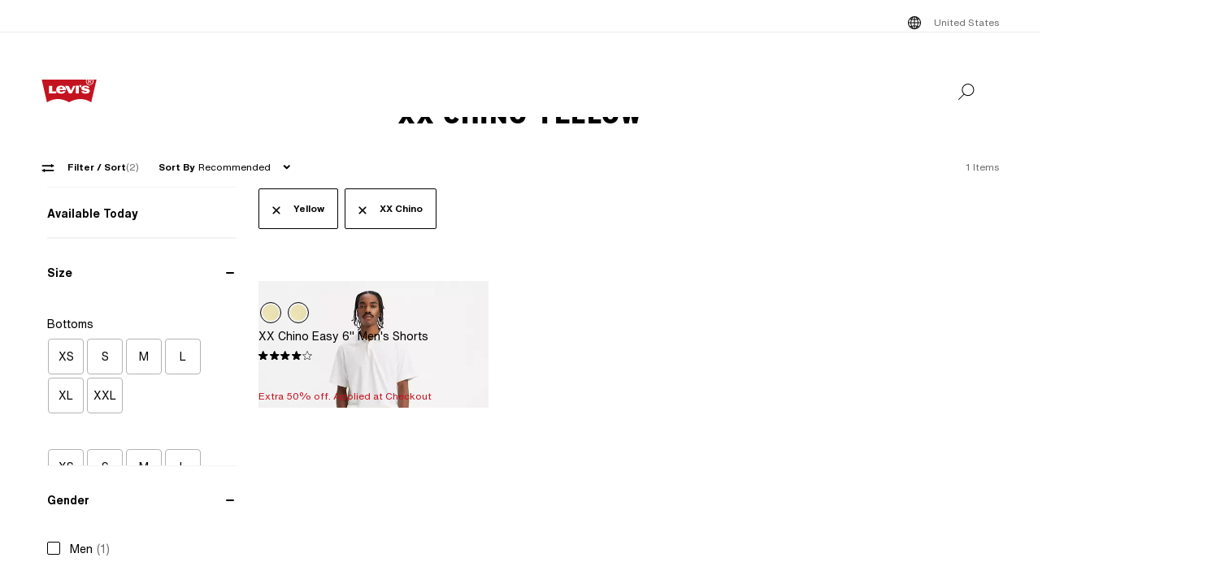

--- FILE ---
content_type: text/html; charset=utf-8
request_url: https://www.levi.com/US/en_US/levis-chino-pants/c/levi_clothing_chino_pants/facets/colorgroup/yellow/feature-fit/xx%20chino
body_size: 48882
content:
<!doctype html>
<html lang="en-US">
    <head>
        <title>Xx Chino Yellow | Levi&#x27;s® US</title>
<meta property="og:title" content="Xx Chino Yellow | Levi's® US">
<meta name="description" content="Levi's® xx chino yellow are a modern twist on classic styles that have defined generations. Shop now at Levi's® US for the best selection online.">
<meta property="og:description" content="Levi's® xx chino yellow are a modern twist on classic styles that have defined generations. Shop now at Levi's® US for the best selection online.">
<meta property="og:url" content="https://www.levi.com/US/en_US/levis-chino-pants/c/levi_clothing_chino_pants/facets/colorgroup/yellow/feature-fit/xx%20chino">
<meta name="branch:deeplink:$deeplink_path" content="levi://app/shop/products/levi_clothing_chino_pants?facets=:relevance:colorgroup:yellow:feature-fit:xx%20chino">
<meta property="og:image" content="https://www.levi.com/ngsa/img/logos/levi-logo-large.png">
<meta property="og:image:type" content="jpeg">
<meta property="og:image:width" content="1200">
<meta property="og:image:height" content="630">
<meta property="og:type" content="website">
<meta property="og:locale" content="en-US">
<meta name="robots" content="index,follow">
<link rel="canonical" href="https://www.levi.com/US/en_US/levis-chino-pants/c/levi_clothing_chino_pants/facets/colorgroup/yellow/feature-fit/xx%20chino">
<script type="application/ld+json" data-hid="2f2edb2">{"@context":"https://schema.org","@type":"BreadcrumbList","itemListElement":[{"@type":"ListItem","position":0,"name":"Levi's® Chino Pants","item":"https://www.levi.com/US/en_US/levis-chino-pants/c/levi_clothing_chino_pants"}]}</script>
<script id="unhead:payload" type="application/json">{"title":"Xx Chino Yellow | Levi's® US"}</script>
        <!-- 235.0.0|4a5ee692f|v22.16.0 -->
        <script src="/ngsa/library/levi_common.js?single"></script>
        <link rel="preconnect" href="https://lsco.scene7.com" />
        <link rel="preconnect" href="https://lscoglobal.scene7.com">
        <link rel="preconnect" href="https://lscoecomm.scene7.com" />
        <meta http-equiv="content-type" content="text/html; charset=utf-8" />
        <meta name="viewport" content="width=device-width, initial-scale=1" />
        <meta name="google-play-app" content="app-id=com.levistrauss.customer" />
        <link rel="icon" sizes="any" href="/favicon.ico" />
        <link rel="icon" href="/favicon.svg" type="image/svg+xml" />
        <link rel="apple-touch-icon" type="image/png" href="/ngsa/favicon/apple-touch-icon.png" />
        <meta name="theme-color" media="(prefers-color-scheme: light)" content="#ffffff" />
        <meta name="theme-color" media="(prefers-color-scheme: dark)" content="#070b21" />
        <script src="https://cdn.quantummetric.com/network-interceptor/quantum-levistraussco.js" crossorigin="anonymous" async></script>
        
    <script>
    Object.defineProperty(window, "__LSCO_ENV_NAME__", { writable: false, configurable: false, value: "ssr-prod" });
Object.defineProperty(window, "__LSCO_ENV_COLOR__", { writable: false, configurable: false, value: "bot" });
Object.defineProperty(window, "__LSCO_ENV_REGION__", { writable: false, configurable: false, value: "usw2" });
Object.defineProperty(window, "__LSCO_PAGE_NAME__", { writable: false, configurable: false, value: "Category" });
    </script>
    
        <script>
(()=>{const t=t=>t?.replace?.(/[^a-zA-Z0-9-]/g,"")||"",e=e=>t((t=>{const e=`; ${document.cookie}`.split(`; ${t}=`);return 2===e.length?e.pop().split(";").shift():""})(e))||t((t=>{try{return localStorage.getItem(t)}catch{return""}})(e))||"",o=(e,o)=>{const x=t(o);((t,e,o)=>{let x="";if(Number(o)){const t=new Date;t.setTime(t.getTime()+24*o*60*60*1e3),x=`; expires=${t.toUTCString()}`}const r="https:"===window.location.protocol?"; Secure":"";document.cookie=`${t}=${e}${x}${r}; path=/; SameSite=Strict`})(e,x,365),((t,e)=>{try{localStorage.setItem(t,e)}catch{}})(e,x),((t,e)=>{Object.defineProperty(window,t,{writeable:!1,configurable:!1,value:e})})(e,x)};(()=>{const t="LevisID",x="ajs_anonymous_id";let r=e(t),n=e(x);r&&!n?n=r:!r&&n?r=n:r||n||(r=window?.crypto?.randomUUID?.()||"xxxxxxxx-xxxx-4xxx-yxxx-xxxxxxxxxxxx".replace(/[xy]/g,t=>{const e=Math.floor(16*Math.random());let o;return o="x"===t?e:e%4+8,o.toString(16)}),n=r),o(t,r),o(x,n)})()})();
window.LSCO={dtos:{globalData:{customer:{user_id:"anonymous",account_type:"anonymous",auth_status:"guest",levi_id:window.LevisID||"",adobe_id:"",city:"",state:""},brand:"levi"}}},window.lsanalytics_pageIndex=-1,window.lsanalytics={track(a,l){window.lsanalytics_earlyTrackCalls=window.lsanalytics_earlyTrackCalls||{};const s=`${window.lsanalytics_pageIndex}`;window.lsanalytics_earlyTrackCalls[s]=window.lsanalytics_earlyTrackCalls[s]||[],window.lsanalytics_earlyTrackCalls[s].push({event:a,properties:l,pageData:window.LSCO.dtos})},page(){const a=Array.isArray(window.lsanalytics_earlyPageCalls)?window.lsanalytics_earlyPageCalls:[];a.push({is_spa:!0,dataLayer:window.LSCO.dtos}),window.lsanalytics_earlyPageCalls=a,window.lsanalytics_pageIndex++}};
</script>
        <script>
Object.defineProperty(window, "__LSCO_ENV__", { writeable: false, configurable: false, value: {"VITE_ADYEN_CSS_PATH_V3":"https://checkoutshopper-live.adyen.com/checkoutshopper/sdk/5.65.0/adyen.css","VITE_ADYEN_JS_PATH_V3":"https://checkoutshopper-live.adyen.com/checkoutshopper/sdk/5.65.0/adyen.js","VITE_AFTERPAY_SCRIPT_PATH":"https://portal.afterpay.com/afterpay.js","VITE_ANONYMOUS_USER":"anonymous","VITE_API_PROXY":"","VITE_API_URL":"/nextgen-webhooks/","VITE_APP_EXCLUSIVE_LSA_DEEP_LINK_BASE_PATH":"https://levis-alternate.app.link","VITE_APP_EXCLUSIVE_LSE_DEEP_LINK_BASE_PATH":"https://mv50w-alternate.app.link","VITE_APPLE_PAY_URL":"https://apple-pay-gateway-cert.apple.com/paymentservices/startSession","VITE_BRAINTREE_CLIENT_SCRIPT_PATH":"https://js.braintreegateway.com/web/3.78.2/js/venmo.min.js","VITE_BRAINTREE_DATA_COLLECTOR_SCRIPT_PATH":"https://js.braintreegateway.com/web/3.78.2/js/data-collector.min.js","VITE_BRAINTREE_VENMO_SCRIPT_PATH":"https://js.braintreegateway.com/web/3.78.2/js/client.min.js","VITE_BV_URL_LEVIS_LSA":"https://apps.bazaarvoice.com/deployments/levis/lsa_implementation_production/production","VITE_BV_URL_LEVIS_LSE":"https://apps.bazaarvoice.com/deployments/levis/lse_implementation_production/production","VITE_CONFIG_EXPIREY_TIME":"8640000","VITE_CYBS_FLEX_JS_PATH_V2":"https://flex.cybersource.com/cybersource/assets/microform/0.11/flex-microform.min.js","VITE_CYBS_PAYPAL_URL":"https://www.paypal.com/cgi-bin/webscr?cmd=_express-checkout&NOSHIPPING=1&token=","VITE_DEFAULT_TOKEN_STRING":"dummy","VITE_ESW_TRACKING_URL":"https://logistics-tracking-ui.sandbox.eshopworld.com/en-ie/lev","VITE_ESW_WELCOMEMAT_CSS_URL":"https://uatrc-checkout.eshopworld.net/Checkout/PluginCss?guid=5975D218-34AA-40B4-84B7-61B88251BD12","VITE_ESW_WELCOMEMAT_JS_URL":"https://uatrc-checkout.eshopworld.net/Checkout/Container?guid=5975D218-34AA-40B4-84B7-61B88251BD12","VITE_EXTEND_SESSION_DEBOUNCE":"15000","VITE_EXTEND_SESSION_THROTTLE":"86400000","VITE_GMAP_ID":"AIzaSyBG1wzDQ7KBRxYtGmcmqbESDBn2iyH4zxY","VITE_GOOGLE_PAY_ENV":"PRODUCTION","VITE_GTM_ACCOUNT_ID":"GTM-5MH6TL3","VITE_GTM_PATH":"https://www.googletagmanager.com/gtm.js","VITE_HEADER_CACHED_OPERATION":"x-operation-cached","VITE_HEADER_FOOTER_TIMER":"1800000","VITE_HEADER_TITLE":"x-sessionid","VITE_HOME_REDIRECT":"/US/en_US","VITE_I18N_FALLBACK_LOCALE":"en","VITE_INDEX_FOLLOW":"index,follow","VITE_INVENTORY_TIMER":"300","VITE_LEVI_APPSTORE_URL_LSE":"https://euapp.levi.com/download-app-ios","VITE_LEVI_APPSTORE_URL":"https://app.levi.com/download-app-ios","VITE_LEVI_GOOGLEPLAY_URL_LSE":"https://euapp.levi.com/download-app-android","VITE_LEVI_GOOGLEPLAY_URL":"https://app.levi.com/download-app-android","VITE_LEVI_ROOT_URL":"https://www.levi.com/global","VITE_LOG_ERROR_PAYLOAD":"false","VITE_LOG_LEVEL":"INFO","VITE_LOG_REQUEST_PAYLOAD":"false","VITE_LOG_RESPONSE_PAYLOAD":"false","VITE_LOQATE_FIND_RETRIVE_WAITING_TIMEOUT":"6000","VITE_MAKE_RESERVATION_TIMEOUT":"1800000","VITE_MAKERESERVATION_WAITING_TIMEOUT":"6000","VITE_NARVAR_RETURN_PATH":"https://returns.narvar.com","VITE_NARVAR_BASE_PATH":"https://www.narvar.com","VITE_NOINDEX_NOFOLLOW":"noindex,nofollow","VITE_NOTIFY_ON_SALE_TOOL_TIP_APPEAR":"1000","VITE_NOTIFY_ON_SALE_TOOL_TIP_CLOSE":"5000","VITE_RECOMMENDATIONS_ITEMS_COUNT":"15","VITE_OOS_RECOMMENDATIONS_ITEMS_COUNT":"6","VITE_AWS_REGION":"us-west","VITE_SIZE_GROUPED_FACETS":"waist,length,accessories,baby,belts,bigandtall,bigandtallbottoms,bigandtalltops,bigboys,biggirls,boys,dressesandjumpsuits,girls,littleboys,littlegirls,madeandcrafted,plusbottoms,plussizes,plustops,shirtsandouterwear,shoes,socks,toddler,tops,topsandouterwear,underwear,bottoms","VITE_SIZE_NEEDS_TILES":"WAIST,LENGTH,ACCESSORIES,BABY BELTS,BIGANDTALL,BIGANDTALLBOTTOMS,BIGANDTALLTOPS,BIGBOYS BIGGIRLS,BOYS,DRESSESANDJUMPSUITS,GIRLS,LITTLEBOYS,LITTLEGIRLS,MADEANDCRAFTED,PLUSBOTTOMS,PLUSSIZES,PLUSTOPS,SHIRTSANDOUTERWEAR,SHOES,SOCKS,TODDLER,TOPS,TOPSANDOUTERWEAR,UNDERWEAR,BOTTOMS","VITE_STOCK_AVAIL_WAITING_TIMEOUT":"6000","VITE_SUGGEST_DEBOUNCE_WAIT":"100","VITE_SUGGESTED_SEARCH":"2","VITE_UNIDAYS_IFRAME_URL":"https://levis-embedded.myunidays.com","VITE_URL_ORIGIN_LEVI":"https://www.levi.com","VITE_ZEN_DESK_LEVI_JS_PATH":"https://static.zdassets.com/ekr/snippet.js?key=20e49099-4650-493e-a288-a2e32022051f","VITE_HARNESS_FF_CLIENTSIDE_SDK_KEY":"a5619793-3cad-4a05-9f57-38a75d1d6e00","VITE_NEWRELIC_BROWSER_ACCOUNT_ID":"376472","VITE_NEWRELIC_BROWSER_TRUST_KEY":"376472","VITE_NEWRELIC_BROWSER_AGENT_ID":"1589038451","VITE_NEWRELIC_BROWSER_LICENSE_KEY":"NRBR-d3909912ee3e811d14d","VITE_NEWRELIC_BROWSER_APPLICATION_ID":"1589038451","VITE_NEWRELIC_DISABLED":"true","VITE_NEXTGEN_OMS_CART_ATP_TIMEOUT":"3000","VITE_PERSONALIZED_SEARCH_LSE":"v1","VITE_AFTERPAY_MESSAGE_PATH":"https://static-us.afterpay.com/javascript/present_afterpay_l2.js","VITE_GR_CLIENT_VERSION":"0.1.0","VITE_GOOGLE_MAPS_API_URL":"https://maps.googleapis.com/maps/api/geocode/json?","VITE_MAKERES_ALLOCATED":"Allocated","VITE_OTHERS_STOCK_AVAILABILITY_CALL_TIME_BETWEEN":"120000","VITE_REFER_A_FRIEND_SHARE_LINK":"https://share.levi.com/core.js","VITE_MAKERES_ALLOCATION_FAIL":"Allocation Failed","VITE_REFER_A_FRIEND_PROGRAM":"refer-a-friend","VITE_CYBERSOURCE_WEBHOOK_ORIGIN_ID":"prod-bot","VITE_COMMIT_HASH":"4a5ee692f","VITE_SPECTRUM_ASSETS_PATH":"https://cdn.spectrumcustomizer.com/levi/ngs/frontend/js","VITE_CYBS_FLEX_JS_PATH":"https://flex.cybersource.com/cybersource/assets/microform/0.4/flex-microform.min.js","VITE_GR_CLIENT_NAME":"WebApp","VITE_MAKERES_PARTIAL_ALLOCATION":"Partially Allocated","VITE_LEVI_APPSTORE_IMAGE":"https://tools.applemediaservices.com/api/badges/download-on-the-app-store/black/en-us?size=250x83&amp;releaseDate=latest","VITE_GMAP_ID_BOPIS":"AIzaSyBBrwdC_eBFFCrI8zDCNwj77EG6N_y3Cw0","VITE_PERSONALIZED_NAV_MODEL_LSA":"_version","VITE_IGNORE_ERRORS_ON_SERVICES":"cmsContent,prePopulatedSearch,suggestedSearch,promoBannerPromos,getReviews,getRankedReviews,getReviewKeyphrases,getReviewSummaryInfo,getFavoriteItems,getLoyaltyData,getSameDayDeliveryInfo,getBenefits,getShippingAddresses,loqateFindAddress,loqateRetrieveAddress,getCustomerPreferredStore,getPaymentMethods,addGiftWrap,updateDonation","VITE_PERSONALIZED_NAV_MODEL_LSE":"LSE_PERSO-NAV_L3-V1","VITE_TOKEN_SAFE_TIME":"180000","VITE_NARVAR_PATH":"https://returns.narvar.com","VITE_STOCK_AVAILABILITY_CALL_TIME_BETWEEN":"300000","VITE_BRAINTREE_DROPIN_SCRIPT_PATH":"https://js.braintreegateway.com/web/dropin/1.25.0/js/dropin.min.js","VITE_ZEN_DESK__DOCKERS_JS_PATH":"https://static.zdassets.com/ekr/snippet.js?key=18c0a97f-2d93-4f40-b61d-f82a457f4b79","VITE_ADYEN_CSS_PATH":"https://checkoutshopper-live.adyen.com/checkoutshopper/sdk/3.4.0/adyen.css","VITE_ESW_PRIVACYPOLICY_URL":"https://www.eshopworld.com/privacy-policy-en/","VITE_MAKERES_ALLOCATION_CANCEL":"Canceled","VITE_INDEX_NOFOLLOW":"index,nofollow","VITE_ADYEN_JS_PATH":"https://checkoutshopper-live.adyen.com/checkoutshopper/sdk/3.4.0/adyen.js","VITE_I18N_LOCALE":"en","VITE_NOINDEX_FOLLOW":"noindex,follow","VITE_FLX_STATIC_ASSETS_HOST":"https://www.levi.com/flx","VITE_LEVI_GOOGLEPLAY_IMAGE":"https://play.google.com/intl/en_us/badges/static/images/badges/en_badge_web_generic.png","VITE_CYBERSOURCE_URL":"https://secureacceptance.cybersource.com/embedded/pay","VITE_PERSONALIZED_SEARCH_LSA":"LSA_PPF_V1","VITE_ONETRUST_CCPA_PATH":"https://privacyportal-cdn.onetrust.com/dsarwebform/e98cfc32-4d5a-46a3-8cc7-0acd7570664d/f1cb77df-0833-4305-b2b4-61bd2b8b4a1c.html","VITE_USER_NODE_ENV":"production","VITE_PACKAGE_VERSION":"235.0.0","VITE_PACKAGE_NAME":"levi-frontend"}});
Object.freeze(window.__LSCO_ENV__);
</script>
        
        <link rel="stylesheet" href="/ngsa/css/router-Co1FRHb--v235_0_0-c_4a5ee692f-t260115_0534.css"><link rel="stylesheet" href="/ngsa/css/App-DNTqG3ZX-v235_0_0-c_4a5ee692f-t260115_0534.css"><link rel="stylesheet" href="/ngsa/css/ProgressSpinner-CNBxyj7F-v235_0_0-c_4a5ee692f-t260115_0534.css"><link rel="stylesheet" href="/ngsa/css/SvgIcon-BFMbKQGc-v235_0_0-c_4a5ee692f-t260115_0534.css"><link rel="stylesheet" href="/ngsa/css/ProductList-CH5gCPAJ-v235_0_0-c_4a5ee692f-t260115_0534.css"><link rel="stylesheet" href="/ngsa/css/Footer-gkjzG4Sk-v235_0_0-c_4a5ee692f-t260115_0534.css"><link rel="stylesheet" href="/ngsa/css/PLPSkeleton-l5iQjHjd-v235_0_0-c_4a5ee692f-t260115_0534.css"><link rel="stylesheet" href="/ngsa/css/VCmsSection-DbG0gj_U-v235_0_0-c_4a5ee692f-t260115_0534.css"><link rel="stylesheet" href="/ngsa/css/SearchContainer-Bzrnx5zw-v235_0_0-c_4a5ee692f-t260115_0534.css"><link rel="stylesheet" href="/ngsa/css/VResponsivePicture-BsIUg6sL-v235_0_0-c_4a5ee692f-t260115_0534.css"><link rel="stylesheet" href="/ngsa/css/RecommendedProductTile-BRv7lF_E-v235_0_0-c_4a5ee692f-t260115_0534.css"><link rel="stylesheet" href="/ngsa/css/LowestRecentPriceWrapper-DXapRnKl-v235_0_0-c_4a5ee692f-t260115_0534.css"><link rel="stylesheet" href="/ngsa/css/PromoBadge-DsF-wifl-v235_0_0-c_4a5ee692f-t260115_0534.css"><link rel="stylesheet" href="/ngsa/css/ChannelBadge-ZzdyYtb--v235_0_0-c_4a5ee692f-t260115_0534.css"><link rel="stylesheet" href="/ngsa/css/SustainabilityBadge-BKnX29Ke-v235_0_0-c_4a5ee692f-t260115_0534.css"><link rel="stylesheet" href="/ngsa/css/VPixleeContainer-WuFWXZan-v235_0_0-c_4a5ee692f-t260115_0534.css"><link rel="stylesheet" href="/ngsa/css/AppliedFacets-B1NGXYnt-v235_0_0-c_4a5ee692f-t260115_0534.css"><link rel="stylesheet" href="/ngsa/css/ReviewStars-pWtElhRL-v235_0_0-c_4a5ee692f-t260115_0534.css"><link rel="stylesheet" href="/ngsa/css/MobileFilterPanel-DWifI9AT-v235_0_0-c_4a5ee692f-t260115_0534.css"><link rel="stylesheet" href="/ngsa/css/FacetPanel-DapDa4NG-v235_0_0-c_4a5ee692f-t260115_0534.css"><link rel="stylesheet" href="/ngsa/css/CheckboxGroup-D6CFXTk2-v235_0_0-c_4a5ee692f-t260115_0534.css"><link rel="stylesheet" href="/ngsa/css/SeoContent-_zF0Jnfv-v235_0_0-c_4a5ee692f-t260115_0534.css"><link rel="stylesheet" href="/ngsa/css/PickupInStorePLP-DZUcIPy9-v235_0_0-c_4a5ee692f-t260115_0534.css">
        <script>window.__LSCO_ROUTE_TRANSITIONING__ = false; window.internalTargetPageParams = () => { return {"entity.categoryId":"levi_clothing_chino_pants"} };</script>
        <script>
            const lf = "lscoExperimentFeatureFlags";
            Object.defineProperty(window, lf, { writeable: false, configurable: false, value: {} });
            Object.defineProperty(window, "lscoSetExperimentFeatureFlag", {
                writeable: false,
                configurable: false,
                value: (fi, fv, ct) => {
                    const [, country] = window.location.pathname.match(/\/([A-Z]{2})\/([a-z]{2}|[a-z]{2}_[A-Z]{2})\//) || [];
                    const c = ct || country;
                    if (!c || !fi) return;
                    const w = window;
                    w[lf] = w[lf] || {};
                    w[lf][c] = w[lf][c] || {};
                    w[lf][c][fi] = fv;
                    if (typeof CustomEvent === "function") {
                        w.dispatchEvent(new CustomEvent("lscoExperimentFeatureFlagSet", { detail: fi }));
                    }
                },
            });
        </script>
        <script src="/ngsa/js/expt.js"></script>
        <link rel="preload" href="/ngsa/fonts/Helvetica-Now-Text-Regular.woff2" as="font" type="font/woff2" crossorigin />
        <link rel="preload" href="/ngsa/fonts/InterstateWGL-Black.woff2" as="font" type="font/woff2" crossorigin />
        <link rel="preload" href="/ngsa/fonts/Helvetica-Now-Text-Bold.woff2" as="font" type="font/woff2" crossorigin />
        <link rel="preload" href="/ngsa/fonts/Interstate-Bold.woff" as="font" type="font/woff2" media="(min-width: 1025px)" crossorigin />
        
        <link rel="modulepreload" href="/ngsa/js/main-B-f62bwP-v235_0_0-c_4a5ee692f-t260115_0534.js"><link rel="modulepreload" href="/ngsa/js/router-ZlEZM1vv-v235_0_0-c_4a5ee692f-t260115_0534.js"><link rel="modulepreload" href="/ngsa/js/App-BT2-1IW9-v235_0_0-c_4a5ee692f-t260115_0534.js"><link rel="modulepreload" href="/ngsa/js/ProgressSpinner-BolxBiFn-v235_0_0-c_4a5ee692f-t260115_0534.js"><link rel="modulepreload" href="/ngsa/js/SvgIcon-D6po_h4A-v235_0_0-c_4a5ee692f-t260115_0534.js"><link rel="modulepreload" href="/ngsa/js/ProductList-D285XF4r-v235_0_0-c_4a5ee692f-t260115_0534.js"><link rel="modulepreload" href="/ngsa/js/Truste-jf4K-HHt-v235_0_0-c_4a5ee692f-t260115_0534.js"><link rel="modulepreload" href="/ngsa/js/Footer-BfMfBW2o-v235_0_0-c_4a5ee692f-t260115_0534.js"><link rel="modulepreload" href="/ngsa/js/PLPSkeleton-L8tAOBlh-v235_0_0-c_4a5ee692f-t260115_0534.js"><link rel="modulepreload" href="/ngsa/js/VCmsSection-BB3liXrJ-v235_0_0-c_4a5ee692f-t260115_0534.js"><link rel="modulepreload" href="/ngsa/js/SearchContainer-BeU4aN0--v235_0_0-c_4a5ee692f-t260115_0534.js"><link rel="modulepreload" href="/ngsa/js/VProductMediaSSR-B50Z5U-n-v235_0_0-c_4a5ee692f-t260115_0534.js"><link rel="modulepreload" href="/ngsa/js/VResponsivePicture-D-mb0MFQ-v235_0_0-c_4a5ee692f-t260115_0534.js"><link rel="modulepreload" href="/ngsa/js/RecommendedProductTile-D6cdVVNB-v235_0_0-c_4a5ee692f-t260115_0534.js"><link rel="modulepreload" href="/ngsa/js/LowestRecentPriceWrapper-FUky_K4M-v235_0_0-c_4a5ee692f-t260115_0534.js"><link rel="modulepreload" href="/ngsa/js/PromoBadge-xyeh74gA-v235_0_0-c_4a5ee692f-t260115_0534.js"><link rel="modulepreload" href="/ngsa/js/ChannelBadge-CmpsOzvt-v235_0_0-c_4a5ee692f-t260115_0534.js"><link rel="modulepreload" href="/ngsa/js/SustainabilityBadge-BebjShZT-v235_0_0-c_4a5ee692f-t260115_0534.js"><link rel="modulepreload" href="/ngsa/js/VPixleeContainer-BENtV6g2-v235_0_0-c_4a5ee692f-t260115_0534.js"><link rel="modulepreload" href="/ngsa/js/AppliedFacets-CgJ9BaDO-v235_0_0-c_4a5ee692f-t260115_0534.js"><link rel="modulepreload" href="/ngsa/js/ReviewStars-Ca1vj1zx-v235_0_0-c_4a5ee692f-t260115_0534.js"><link rel="modulepreload" href="/ngsa/js/MobileFilterPanel-CvhNFvhW-v235_0_0-c_4a5ee692f-t260115_0534.js"><link rel="modulepreload" href="/ngsa/js/FacetPanel-DdgSjKqj-v235_0_0-c_4a5ee692f-t260115_0534.js"><link rel="modulepreload" href="/ngsa/js/CheckboxGroup-LAY9c73y-v235_0_0-c_4a5ee692f-t260115_0534.js"><link rel="modulepreload" href="/ngsa/js/SeoContent-DRafKfwq-v235_0_0-c_4a5ee692f-t260115_0534.js"><link rel="modulepreload" href="/ngsa/js/PickupInStorePLP-BWu3q0Ud-v235_0_0-c_4a5ee692f-t260115_0534.js"><link rel="modulepreload" href="/ngsa/js/VClientOnly-BAukx_0Q-v235_0_0-c_4a5ee692f-t260115_0534.js"><link rel="modulepreload" href="/ngsa/js/optimizelyReactivate-CcZXsxrw-v235_0_0-c_4a5ee692f-t260115_0534.js"><link rel="modulepreload" href="/ngsa/js/ssrGlobalStoreHeadMeta-Bz_DrvLP-v235_0_0-c_4a5ee692f-t260115_0534.js"><link rel="modulepreload" href="/ngsa/js/ssrGlobalStoreRoute-D3_Fqexe-v235_0_0-c_4a5ee692f-t260115_0534.js"><link rel="modulepreload" href="/ngsa/js/csrGlobalStoreAppState-CfLRfScs-v235_0_0-c_4a5ee692f-t260115_0534.js"><link rel="modulepreload" href="/ngsa/js/index-B5v0xDl1-v235_0_0-c_4a5ee692f-t260115_0534.js">    </head>
    <body>
        
        <div id="app"><div class="app Category"><!----><div class="progress-spinner-mask" style="display:none;" data-v-3e7b96a4><div class="progress-spinner-container" data-v-3e7b96a4><div class="progress-spinner-loading-icon" data-v-3e7b96a4></div><!----><!----></div></div><header class="main-site-header" data-v-bfadb40f><a class="skip-link" href="javascript:void(0)" aria-label="Skip To Main Content" data-v-bfadb40f> Skip to main content </a><div class="header-bar" aria-level="2" aria-label="Header bar" id="headerBar" data-v-bfadb40f data-v-b08474e5><div class="branch-journeys-top" data-v-b08474e5></div><div class="header-bar__section-wrapper lsco-row" data-v-b08474e5><div class="utility-bar lsco-col-xs--last lsco-col-lg--first show-desktop utility-bar-section" data-v-b08474e5 data-v-bc9ab64a><div class="utility-bar__inner-wrapper lsco-row lsco-row-xs--center lsco-row-xs--middle" style="" data-v-bc9ab64a><div class="lsco-col-xs-23" data-v-bc9ab64a><div class="utility-bar__wrapper lsco-row lsco-row-xs--middle lsco-row-xs--center lsco-row-lg--end" data-v-bc9ab64a><!----><ul class="utility-bar__links-wrapper lsco-row lsco-col-xs-8 lsco-row-xs--end show-desktop lsco-row-xs--middle" data-v-bc9ab64a><!----><li class="utility-bar__link" data-v-bc9ab64a><button class="utility-bar__link-item -button lsco-row lsco-row-xs--middle country-picker" aria-label="Menu Button United States opens in a popup" data-v-bc9ab64a><svg xmlns="http://www.w3.org/2000/svg" width="24" height="24" fill="none" viewBox="0 0 24 24" style="" class="svg-icon svg-icon--global-country-icon nr-block icon-pin" aria-hidden="true" id="svg-title--global-country-icon" data-v-bc9ab64a data-v-8db5990c><path fill="#000" d="M12.4 4.01a8 8 0 1 1-1 .014V4h1zm0 14.944c.724-.154 1.486-.727 2.137-1.811q.115-.193.22-.4a15 15 0 0 0-2.357-.238zm-1-2.442c-.777.028-1.505.108-2.158.23q.107.209.222.4c.591.986 1.274 1.55 1.936 1.76zm-3.158.464q-.466.134-.846.296a7 7 0 0 0 1.7 1.097 7.4 7.4 0 0 1-.854-1.393m7.514 0c-.249.52-.535.989-.853 1.392a7 7 0 0 0 1.7-1.096 8 8 0 0 0-.847-.296M5.027 12.6a6.97 6.97 0 0 0 1.624 3.915c.354-.177.76-.334 1.208-.468a12 12 0 0 1-.644-3.447zm11.757 0a12 12 0 0 1-.645 3.447c.448.134.855.29 1.209.468a6.97 6.97 0 0 0 1.625-3.915zm-8.568 0a11 11 0 0 0 .618 3.204 15.5 15.5 0 0 1 2.566-.293V12.6zm4.184 2.905c.986.022 1.925.126 2.766.299.34-.932.561-2.02.618-3.204H12.4zM6.588 7.56a6.97 6.97 0 0 0-1.576 4.04h2.194c.038-1.291.26-2.501.623-3.56a7.6 7.6 0 0 1-1.241-.48m8.6.699c-.846.179-1.792.289-2.788.314V11.6h3.393c-.04-1.235-.26-2.371-.605-3.341m2.19-.74a7.3 7.3 0 0 1-1.219.49c.37 1.066.595 2.287.634 3.59h2.195a6.97 6.97 0 0 0-1.61-4.08m-8.573.761a11.1 11.1 0 0 0-.598 3.32H11.4V8.57a15.6 15.6 0 0 1-2.595-.29m3.595-.707a15 15 0 0 0 2.39-.253 7 7 0 0 0-.253-.463c-.65-1.084-1.413-1.658-2.137-1.812zm-1-2.476c-.662.21-1.345.775-1.936 1.76q-.138.23-.264.483c.665.123 1.407.204 2.2.23zm-2.304.533a7 7 0 0 0-1.78 1.168q.396.17.886.31a7.5 7.5 0 0 1 .894-1.478m5.807 0c.33.419.624.906.88 1.45q.478-.144.862-.316a7 7 0 0 0-1.742-1.133"></path></svg><span data-v-bc9ab64a>United States</span></button></li></ul></div></div></div></div><nav class="header-bar__inner-wrapper lsco-row lsco-row-xs--middle lsco-col-xs--first lsco-col-md--last" aria-label="Primary" role="navigation" data-v-b08474e5><div style="display:none;" class="all-nav-links" data-v-b08474e5><!--[--><div class="show-mobile"><a target="_blank" id="l1MobilePromoImageLink" tabindex="0"><button id="l1MobilePromoImageLink"></button></a></div><!--]--><!--[--><div class="show-mobile"><a href="" target="_blank" id="l1MobilePromoStripLink" tabindex="0"><button id="l1MobilePromoStripLink"></button></a></div><!--]--><!--[--><ul><li><button id="l1Item0">New</button><ul><!----></ul><ul><!--[--><div><a href="" target="_blank" id="l2PromoImageLink" tabindex="0"><button id="l2PromoImageLink"></button></a></div><!--]--><!--[--><div><a href="" target="_blank" id="l2PromoStripLink" tabindex="0"><button id="l2PromoStripLink"></button></a></div><!--]--><!--[--><!--[--><!--[--><!--[--><li style=""><div style=""><a href="/US/en_US/new-arrivals/mens-new-arrivals/c/levi_clothing_men_new_arrivals_us" class="" id="l2Item0" target="_self">Men&#39;s New Arrivals</a></div></li><!--]--><!--]--><!--]--><!--[--><!--[--><!--[--><li style=""><div style=""><a href="/US/en_US/new-arrivals/womens-new-arrivals/c/levi_clothing_women_new_arrivals_us" class="" id="l2Item0" target="_self">Women&#39;s New Arrivals</a></div></li><!--]--><!--]--><!--]--><!--[--><!--[--><!--[--><li style=""><div style=""><a href="/US/en_US/new-arrivals/kids-new-arrivals/c/levi_clothing_kids_new_arrivals_us" class="" id="l2Item0" target="_self">Kids&#39; New Arrivals</a></div></li><!--]--><!--]--><!--]--><!--]--></ul></li></ul><ul><li><button id="l1Item1">Men</button><ul><!--[--><!--[--><li style=""><a href="/US/en_US/new-arrivals/mens-new-arrivals/c/levi_clothing_men_new_arrivals_us" class="" id="l1QuickLinks0" target="_self">Men’s New Arrivals</a></li><!--]--><!--[--><li style=""><a href="/US/en_US/best-sellers/men/c/levi_clothing_men_bestsellers_us" class="" id="l1QuickLinks1" target="_self">Men’s Bestsellers</a></li><!--]--><!--[--><li style=""><a href="/US/en_US/shop/collections" class="" id="l1QuickLinks2" target="_self">Collections &amp; Collabs</a></li><!--]--><!--]--></ul><ul><!--[--><div><a href="" target="_blank" id="l2PromoImageLink" tabindex="0"><button id="l2PromoImageLink"> </button></a></div><!--]--><!--[--><div><a href="" target="_blank" id="l2PromoStripLink" tabindex="0"><button id="l2PromoStripLink"></button></a></div><!--]--><!--[--><!--[--><!--[--><!--[--><li><button id="l2Item0">Men’s Jeans</button><ul><!--[--><!--[--><li style=""><a href="/US/en_US/clothing/men/jeans/c/levi_clothing_men_jeans" class="" id="l3Item0" target="_self">Shop All Men’s Jeans</a></li><!--]--><!--[--><li style=""><a href="/US/en_US/clothing/men/jeans/straight/c/levi_clothing_men_jeans_straight" class="" id="l3Item1" target="_self">Straight Jeans</a></li><!--]--><!--[--><li style=""><a href="/US/en_US/clothing/men/jeans/loose/c/levi_clothing_men_jeans_loose" class="" id="l3Item2" target="_self">Loose &amp; Baggy Jeans</a></li><!--]--><!--[--><li style=""><a href="/US/en_US/clothing/men/jeans/relaxed/c/levi_clothing_men_jeans_relaxed" class="" id="l3Item3" target="_self">Relaxed Jeans</a></li><!--]--><!--[--><li style=""><a href="/US/en_US/clothing/men/jeans/slim/c/levi_clothing_men_jeans_slim" class="" id="l3Item4" target="_self">Slim &amp; Skinny Jeans</a></li><!--]--><!--[--><li style=""><a href="/US/en_US/clothing/men/jeans/taper/c/levi_clothing_men_jeans_taper" class="" id="l3Item5" target="_self">Tapered Jeans</a></li><!--]--><!--[--><li style=""><a href="/US/en_US/clothing/men/jeans/bootcut/c/levi_clothing_men_jeans_bootcut" class="" id="l3Item6" target="_self">Bootcut Jeans</a></li><!--]--><!--]--></ul></li><!--]--><!--[--><li><button id="l2Item1">Styles We Love</button><ul><!--[--><!--[--><li style=""><a href="/US/en_US/jeans-by-fit-number/men/jeans/501/c/levi_jeans_by_fit_number_men_jeans_501" class="" id="l3Item0" target="_self">501 Original</a></li><!--]--><!--[--><li style=""><a href="/US/en_US/jeans-by-fit-number/men/jeans/511TM/c/levi_jeans_by_fit_number_men_jeans_511" class="" id="l3Item1" target="_self">511 Slim</a></li><!--]--><!--[--><li style=""><a href="/US/en_US/clothing/men/baggy-barrel-mens-jeans/p/0057O0001" class="" id="l3Item2" target="_self">Baggy Barrel Jeans</a></li><!--]--><!--[--><li style=""><a href="/US/en_US/clothing/men/jeans/loose/extra-baggy-mens-jeans/p/006IC0000" class="" id="l3Item3" target="_self">Extra Baggy Jeans</a></li><!--]--><!--[--><li style=""><a href="/US/en_US/selvedge-denim/selvedge/c/levi_clothing_men_selvedge_us" class="" id="l3Item4" target="_self">Selvedge Denim</a></li><!--]--><!--]--></ul></li><!--]--><!--]--><!--]--><!--[--><!--[--><!--[--><li><button id="l2Item0">Men’s Clothes</button><ul><!--[--><!--[--><li style=""><a href="/US/en_US/clothing/men/c/levi_clothing_men" class="" id="l3Item0" target="_self">Shop All Men’s</a></li><!--]--><!--[--><li style=""><a href="/US/en_US/clothing/men/jeans/c/levi_clothing_men_jeans" class="" id="l3Item1" target="_self">Jeans</a></li><!--]--><!--[--><li style=""><a href="/US/en_US/clothing/men/pants/c/levi_clothing_men_trousers_pants" class="" id="l3Item2" target="_self">Pants &amp; Chinos</a></li><!--]--><!--[--><li style=""><a href="/US/en_US/clothing/men/sweaters-sweatshirts/c/levi_clothing_men_sweaters_sweatshirts" class="" id="l3Item3" target="_self">Sweaters &amp; Sweatshirts</a></li><!--]--><!--[--><li style=""><a href="/US/en_US/clothing/men/shirts/c/levi_clothing_men_shirts" class="" id="l3Item4" target="_self">Shirts &amp; T-Shirts</a></li><!--]--><!--[--><li style=""><a href="/US/en_US/clothing/men/outerwear/c/levi_clothing_men_outerwear" class="" id="l3Item5" target="_self">Jean Jackets &amp; Outerwear</a></li><!--]--><!--[--><li style=""><a href="/US/en_US/overalls/c/levi_clothing_men_overalls" class="" id="l3Item6" target="_self">Overalls</a></li><!--]--><!--[--><li style=""><a href="/US/en_US/clothing/men/shorts/c/levi_clothing_men_shorts" class="" id="l3Item7" target="_self">Shorts</a></li><!--]--><!--[--><li style=""><a href="/US/en_US/big-tall/c/levi_clothing_men_big_tall" class="" id="l3Item8" target="_self">Big &amp; Tall</a></li><!--]--><!--[--><li style=""><a href="/US/en_US/underwear-socks/men/c/levi_underwear_socks_men" class="" id="l3Item9" target="_self">Underwear &amp; Socks</a></li><!--]--><!--[--><li style=""><a href="/US/en_US/accessories/men/c/levi_accessories_men" class="" id="l3Item10" target="_self">Accessories</a></li><!--]--><!--[--><li style=""><a href="/US/en_US/sale/mens-sale/c/levi_clothing_men_sale_us" class="" id="l3Item11" target="_self">Sale</a></li><!--]--><!--]--></ul></li><!--]--><!--]--><!--]--><!--[--><!--[--><!--[--><li><button id="l2Item0">Featured</button><ul><!--[--><!--[--><li style=""><a href="/US/en_US/features/pre-spring-lookbook" class="" id="l3Item0" target="_self">Pre-Spring Lookbook</a></li><!--]--><!--[--><li style=""><a href="/US/en_US/features/dev-hynes-edit" class="" id="l3Item1" target="_self">The Dev Hynes Edit</a></li><!--]--><!--[--><li style=""><a href="/US/en_US/features/double-down-on-denim" class="" id="l3Item2" target="_self">Double Down on Denim</a></li><!--]--><!--[--><li style=""><a href="/US/en_US/blue-tab/c/levi_clothing_blue_tab_us" class="" id="l3Item3" target="_self">Blue Tab™</a></li><!--]--><!--[--><li style=""><a href="/US/en_US/selvedge-denim/selvedge/c/levi_clothing_men_selvedge_us" class="" id="l3Item4" target="_self">Selvedge Denim</a></li><!--]--><!--[--><li style=""><a href="/US/en_US/features/men-jeans-guide" class="" id="l3Item5" target="_self">Jeans Guide</a></li><!--]--><!--]--></ul></li><!--]--><!--[--><li style=""><div><a href="https://www.secondhand.levi.com/" target="_blank" id="l2Item1" tabindex="0">Secondhand</a></div></li><!--]--><!--[--><li style=""><div style=""><a href="/US/en_US/blog" class="" id="l2Item2" target="_blank">Blog: Off the cuff</a></div></li><!--]--><!--]--><!--]--><!--]--></ul></li></ul><ul><li><button id="l1Item2">Women</button><ul><!--[--><!--[--><li style=""><a href="/US/en_US/new-arrivals/womens-new-arrivals/c/levi_clothing_women_new_arrivals_us" class="" id="l1QuickLinks0" target="_self">Women&#39;s New Arrivals</a></li><!--]--><!--[--><li style=""><a href="/US/en_US/best-sellers/women/c/levi_clothing_women_bestsellers_us" class="" id="l1QuickLinks1" target="_self">Women’s Bestsellers</a></li><!--]--><!--[--><li style=""><a href="/US/en_US/shop/collections" class="" id="l1QuickLinks2" target="_self">Collections &amp; Collabs</a></li><!--]--><!--]--></ul><ul><!--[--><div><a href="" target="_blank" id="l2PromoImageLink" tabindex="0"><button id="l2PromoImageLink"></button></a></div><!--]--><!--[--><div><a href="" target="_blank" id="l2PromoStripLink" tabindex="0"><button id="l2PromoStripLink"></button></a></div><!--]--><!--[--><!--[--><!--[--><!--[--><li><button id="l2Item0">Women&#39;s Jeans</button><ul><!--[--><!--[--><li style=""><a href="/US/en_US/clothing/women/jeans/c/levi_clothing_women_jeans" class="" id="l3Item0" target="_self">Shop All Women&#39;s Jeans</a></li><!--]--><!--[--><li style=""><a href="/US/en_US/clothing/women/jeans/loose/c/levi_clothing_women_jeans_loose" class="" id="l3Item1" target="_self">Loose &amp; Baggy Jeans</a></li><!--]--><!--[--><li style=""><a href="/US/en_US/clothing/women/jeans/straight/c/levi_clothing_women_jeans_straight" class="" id="l3Item2" target="_self">Straight Jeans</a></li><!--]--><!--[--><li style=""><a href="/US/en_US/clothing/women/jeans/barrel/c/levi_clothing_women_jeans_barrel" class="" id="l3Item3" target="_self">Barrel Jeans</a></li><!--]--><!--[--><li style=""><a href="/US/en_US/clothing/women/jeans/bootcut/c/levi_clothing_women_jeans_bootcut" class="" id="l3Item4" target="_self">Bootcut &amp; Flare Jeans</a></li><!--]--><!--[--><li style=""><a href="/US/en_US/clothing/women/jeans/slim/c/levi_clothing_women_jeans_slim" class="" id="l3Item5" target="_self">Slim &amp; Skinny Jeans</a></li><!--]--><!--]--></ul></li><!--]--><!--[--><li><button id="l2Item1">Styles We Love</button><ul><!--[--><!--[--><li style=""><a href="/US/en_US/jeans-by-fit-number/women/jeans/501/c/levi_jeans_by_fit_number_women_jeans_501" class="" id="l3Item0" target="_self">501® Jeans</a></li><!--]--><!--[--><li style=""><a href="/US/en_US/clothing/women/jeans/ribcage-jeans/c/levi_clothing_women_jeans_ribcage" class="" id="l3Item1" target="_self">Ribcage</a></li><!--]--><!--[--><li style=""><a href="/US/en_US/clothing/women/jeans/wedgie-jeans/c/levi_clothing_women_jeans_wedgie" class="" id="l3Item2" target="_self">Wedgie</a></li><!--]--><!--[--><li style=""><a href="/US/en_US/clothing/women/jeans/cinch-jeans/c/levi_clothing_women_jeans_cinch" class="" id="l3Item3" target="_self">Cinch</a></li><!--]--><!--[--><li style=""><a href="/US/en_US/clothing/women/jeans/c/levi_clothing_women_jeans/facets/feature-rise/low%20rise" class="" id="l3Item4" target="_self">Low Rise</a></li><!--]--><!--]--></ul></li><!--]--><!--]--><!--]--><!--[--><!--[--><!--[--><li><button id="l2Item0">Women’s Clothes</button><ul><!--[--><!--[--><li style=""><a href="/US/en_US/clothing/women/c/levi_clothing_women" class="" id="l3Item0" target="_self">Shop All Women’s</a></li><!--]--><!--[--><li style=""><a href="/US/en_US/clothing/women/jeans/c/levi_clothing_women_jeans" class="" id="l3Item1" target="_self">Jeans</a></li><!--]--><!--[--><li style=""><a href="/US/en_US/clothing/women/pants/c/levi_clothing_women_pants" class="" id="l3Item2" target="_self">Pants</a></li><!--]--><!--[--><li style=""><a href="/US/en_US/clothing/women/sweaters-sweatshirts/c/levi_clothing_women_sweaters_sweatshirts" class="" id="l3Item3" target="_self">Sweaters</a></li><!--]--><!--[--><li style=""><a href="/US/en_US/clothing/women/sweaters-sweatshirts/c/levi_clothing_women_sweatshirts" class="" id="l3Item4" target="_self">Sweatshirts</a></li><!--]--><!--[--><li style=""><a href="/US/en_US/clothing/women/shirts-blouses-tops/c/levi_clothing_women_shirts_blouses_tops" class="" id="l3Item5" target="_self">Tops</a></li><!--]--><!--[--><li style=""><a href="/US/en_US/clothing/women/outerwear/c/levi_clothing_women_outerwear" class="" id="l3Item6" target="_self">Jean Jackets &amp; Outerwear</a></li><!--]--><!--[--><li style=""><a href="/US/en_US/clothing/women/dresses-skirts/c/levi_clothing_women_dresses_skirts" class="" id="l3Item7" target="_self">Dresses &amp; Skirts</a></li><!--]--><!--[--><li style=""><a href="/US/en_US/clothing/women/overalls-jumpsuits/c/levi_clothing_women_overalls_jumpsuits" class="" id="l3Item8" target="_self">Overalls &amp; Jumpsuits</a></li><!--]--><!--[--><li style=""><a href="/US/en_US/clothing/women/shorts/c/levi_clothing_women_shorts" class="" id="l3Item9" target="_self">Shorts</a></li><!--]--><!--[--><li style=""><a href="/US/en_US/accessories/women/c/levi_accessories_women" class="" id="l3Item10" target="_self">Accessories</a></li><!--]--><!--[--><li style=""><a href="/US/en_US/clothing/women/plus-size/c/levi_clothing_women_plus_sizes" class="" id="l3Item11" target="_self">Plus Size (14-26)</a></li><!--]--><!--[--><li style=""><a href="/US/en_US/sale/womens-sale/c/levi_clothing_women_sale_us" class="" id="l3Item12" target="_self">Sale</a></li><!--]--><!--]--></ul></li><!--]--><!--]--><!--]--><!--[--><!--[--><!--[--><li><button id="l2Item0">Featured</button><ul><!--[--><!--[--><li style=""><a href="/US/en_US/features/pre-spring-lookbook" class="" id="l3Item0" target="_self">Pre-Spring Lookbook</a></li><!--]--><!--[--><li style=""><a href="/US/en_US/features/double-down-on-denim" class="" id="l3Item1" target="_self">Double Down on Denim</a></li><!--]--><!--[--><li style=""><a href="/US/en_US/blue-tab/c/levi_clothing_blue_tab_us" class="" id="l3Item2" target="_self">Blue Tab™</a></li><!--]--><!--[--><li style=""><a href="/US/en_US/selvedge-denim/selvedge/c/levi_clothing_women_selvedge_us" class="" id="l3Item3" target="_self">Selvedge Denim </a></li><!--]--><!--[--><li style=""><a href="/US/en_US/features/women-jeans-guide" class="" id="l3Item4" target="_self">Jeans Guide</a></li><!--]--><!--]--></ul></li><!--]--><!--[--><li style=""><div><a href="https://www.secondhand.levi.com/" target="_blank" id="l2Item1" tabindex="0">Secondhand</a></div></li><!--]--><!--[--><li style=""><div style=""><a href="/US/en_US/blog" class="" id="l2Item2" target="_blank">Blog: Off The Cuff</a></div></li><!--]--><!--]--><!--]--><!--]--></ul></li></ul><ul><li><button id="l1Item3">Kids</button><ul><!--[--><!--[--><li style=""><a href="/US/en_US/new-arrivals/kids-new-arrivals/c/levi_clothing_kids_new_arrivals_us" class="" id="l1QuickLinks0" target="_self">Kids’ New Arrivals</a></li><!--]--><!--[--><li style=""><a href="/US/en_US/best-sellers/kids/c/levi_clothing_kids_bestsellers_us" class="" id="l1QuickLinks1" target="_self">Kids’ Bestsellers</a></li><!--]--><!--]--></ul><ul><!--[--><div><a href="/US/en_US/clothing/kids/c/levi_clothing_kids" class="" id="l2PromoImageLink" target="_self"></a></div><!--]--><!--[--><div><a href="" target="_blank" id="l2PromoStripLink" tabindex="0"><button id="l2PromoStripLink"></button></a></div><!--]--><!--[--><!--[--><!--[--><!--[--><li><button id="l2Item0">Kids’ Clothes</button><ul><!--[--><!--[--><li style=""><a href="/US/en_US/clothing/kids/c/levi_clothing_kids" class="" id="l3Item0" target="_self">Shop All Kids</a></li><!--]--><!--[--><li style=""><a href="/US/en_US/clothing/kids/big-boys/c/levi_clothing_kids_big_boys" class="" id="l3Item1" target="_self">Boys (8-20)</a></li><!--]--><!--[--><li style=""><a href="/US/en_US/clothing/kids/little-boys/c/levi_clothing_kids_little_boys" class="" id="l3Item2" target="_self">Little Boys (4–7x)</a></li><!--]--><!--[--><li style=""><a href="/US/en_US/clothing/kids/big-girls/c/levi_clothing_kids_big_girls" class="" id="l3Item3" target="_self">Girls (7–16)</a></li><!--]--><!--[--><li style=""><a href="/US/en_US/clothing/kids/little-girls/c/levi_clothing_kids_little_girls" class="" id="l3Item4" target="_self">Little Girls (4–6x)</a></li><!--]--><!--[--><li style=""><a href="/US/en_US/clothing/kids/toddler/c/levi_clothing_kids_toddler" class="" id="l3Item5" target="_self">Toddler</a></li><!--]--><!--[--><li style=""><a href="/US/en_US/clothing/kids/baby/c/levi_clothing_kids_baby" class="" id="l3Item6" target="_self">Baby</a></li><!--]--><!--[--><li style=""><a href="/US/en_US/sale/kids-sale/c/levi_clothing_kids_sale_us" class="" id="l3Item7" target="_self">Sale</a></li><!--]--><!--]--></ul></li><!--]--><!--]--><!--]--><!--[--><!--[--><!--[--><li style=""><div style=""><a href="/US/en_US/blog" class="" id="l2Item0" target="_blank">Blog: Off the cuff</a></div></li><!--]--><!--]--><!--]--><!--]--></ul></li></ul><ul><li><button id="l1Item4">Sale</button><ul><!--[--><!--[--><li style=""><a href="/US/en_US/sale/c/levi_clothing_sale_us" class="" id="l1QuickLinks0" target="_self">Shop All Sale</a></li><!--]--><!--]--></ul><ul><!--[--><div><a href="" target="_blank" id="l2PromoImageLink" tabindex="0"><button id="l2PromoImageLink"></button></a></div><!--]--><!--[--><div><a href="" target="_blank" id="l2PromoStripLink" tabindex="0"><button id="l2PromoStripLink"></button></a></div><!--]--><!--[--><!--[--><!--[--><!--[--><li><button id="l2Item0">Men’s Sale</button><ul><!--[--><!--[--><li style=""><a href="/US/en_US/sale/mens-sale/c/levi_clothing_men_sale_us" class="" id="l3Item0" target="_self">Shop All Men’s Sale</a></li><!--]--><!--[--><li style=""><a href="/US/en_US/new-to-mens-sale/c/new_levi_clothing_men_sale_us" class="" id="l3Item1" target="_self">New to Sale</a></li><!--]--><!--[--><li style=""><a href="/US/en_US/sale/mens-sale/c/levi_clothing_men_sale_us/facets/productitemtype/jeans" class="" id="l3Item2" target="_self">Jeans</a></li><!--]--><!--[--><li style=""><a href="/US/en_US/sale/mens-sale/c/levi_clothing_men_sale_us/facets/productitemtype/t-shirts/productitemtype/shirts/productitemtype/tank%20tops/productitemtype/polos/productitemtype/henleys" class="" id="l3Item3" target="_self">Shirts &amp; T-Shirts</a></li><!--]--><!--[--><li style=""><a href="/US/en_US/sale/mens-sale/c/levi_clothing_men_sale_us/facets/productitemtype/pants/productitemtype/sweatpants" class="" id="l3Item4" target="_self">Pants &amp; Chinos</a></li><!--]--><!--[--><li style=""><a href="/US/en_US/sale/mens-sale/c/levi_clothing_men_sale_us/facets/productitemtype/trucker%20jean%20jacket/productitemtype/coats/productitemtype/vests/productitemtype/jackets" class="" id="l3Item5" target="_self">Jean Jackets &amp; Outerwear</a></li><!--]--><!--[--><li style=""><a href="/US/en_US/sale/mens-sale/c/levi_clothing_men_sale_us/facets/productitemtype/sweatshirts/productitemtype/sweaters" class="" id="l3Item6" target="_self">Sweaters &amp; Sweatshirts</a></li><!--]--><!--[--><li style=""><a href="/US/en_US/sale/mens-sale/c/levi_clothing_men_sale_us/facets/productitemtype/shorts" class="" id="l3Item7" target="_self">Shorts</a></li><!--]--><!--[--><li style=""><a href="/US/en_US/sale/sale-accessories/c/levi_accessories_sale_us" class="" id="l3Item8" target="_self">Accessories</a></li><!--]--><!--[--><li style=""><a href="/US/en_US/sale/mens-sale/c/levi_clothing_men_sale_us/facets/feature-size_group/men%27s%20big/feature-size_group/men%27s%20big%20%26%20tall/feature-size_group/men%27s%20tall" class="" id="l3Item9" target="_self">Big &amp; Tall</a></li><!--]--><!--]--></ul></li><!--]--><!--]--><!--]--><!--[--><!--[--><!--[--><li><button id="l2Item0">Women’s Sale</button><ul><!--[--><!--[--><li style=""><a href="/US/en_US/sale/womens-sale/c/levi_clothing_women_sale_us" class="" id="l3Item0" target="_self">Shop All Women’s Sale</a></li><!--]--><!--[--><li style=""><a href="/US/en_US/new-to-womens-sale/c/new_levi_clothing_women_sale_us" class="" id="l3Item1" target="_self">New to Sale</a></li><!--]--><!--[--><li style=""><a href="/US/en_US/sale/womens-sale/c/levi_clothing_women_sale_jeans_us" class="" id="l3Item2" target="_self">Jeans</a></li><!--]--><!--[--><li style=""><a href="/US/en_US/sale/womens-sale/c/levi_clothing_women_sale_tops_us" class="" id="l3Item3" target="_self">Tops</a></li><!--]--><!--[--><li style=""><a href="/US/en_US/sale/womens-sale/c/levi_clothing_women_sale_pants_us" class="" id="l3Item4" target="_self">Pants</a></li><!--]--><!--[--><li style=""><a href="/US/en_US/sale/womens-sale/c/levi_clothing_women_sale_jackets_us" class="" id="l3Item5" target="_self">Jean Jackets &amp; Outerwear</a></li><!--]--><!--[--><li style=""><a href="/US/en_US/sale/womens-sale/tops/c/levi_clothing_women_sale_tops_us/facets/productitemtype/sweatshirts/productitemtype/sweaters" class="" id="l3Item6" target="_self">Sweaters &amp; Sweatshirts</a></li><!--]--><!--[--><li style=""><a href="/US/en_US/sale/womens-sale/shorts-capris/c/levi_clothing_women_sale_shorts_capris_us" class="" id="l3Item7" target="_self">Shorts</a></li><!--]--><!--[--><li style=""><a href="/US/en_US/sale/womens-sale/c/levi_clothing_women_sale_dresses_skirts_us" class="" id="l3Item8" target="_self">Dresses &amp; Skirts</a></li><!--]--><!--[--><li style=""><a href="/US/en_US/sale/womens-sale/c/levi_accessories_women_sale_us" class="" id="l3Item9" target="_self">Accessories</a></li><!--]--><!--[--><li style=""><a href="/US/en_US/sale/womens-sale/c/levi_clothing_women_sale_us/facets/feature-size_group/women%27s%20plus%20size" class="" id="l3Item10" target="_self">Plus (14–26)</a></li><!--]--><!--]--></ul></li><!--]--><!--]--><!--]--><!--[--><!--[--><!--[--><li><button id="l2Item0">Kids&#39; Sale</button><ul><!--[--><!--[--><li style=""><a href="/US/en_US/sale/kids-sale/c/levi_clothing_kids_sale_us" class="" id="l3Item0" target="_self">Shop All Kids&#39; Sale</a></li><!--]--><!--[--><li style=""><a href="/US/en_US/sale/kids-sale/c/levi_clothing_kids_sale_us/facets/feature-size_group/big%20boys/feature-size_group/little%20boys/feature-size_group/husky%20big%20boys" class="" id="l3Item1" target="_self">Boys</a></li><!--]--><!--[--><li style=""><a href="/US/en_US/sale/kids-sale/c/levi_clothing_kids_sale_us/facets/feature-size_group/big%20girls/feature-size_group/little%20girls" class="" id="l3Item2" target="_self">Girls</a></li><!--]--><!--[--><li style=""><a href="/US/en_US/sale/kids-sale/c/levi_clothing_kids_sale_us/facets/feature-size_group/toddler%20girls/feature-size_group/baby/feature-size_group/toddler%20boys/feature-size_group/toddler%20boys%2ctoddler%20girls" class="" id="l3Item3" target="_self">Baby &amp; Toddler</a></li><!--]--><!--]--></ul></li><!--]--><!--[--><li style=""><div><a href="https://www.secondhand.levi.com/" target="_blank" id="l2Item1" tabindex="0">Secondhand</a></div></li><!--]--><!--[--><li style=""><div style=""><a href="/US/en_US/blog" class="" id="l2Item2" target="_blank">Blog: Off the cuff</a></div></li><!--]--><!--]--><!--]--><!--]--></ul></li></ul><!--]--><!--[--><!--[--><!--[--><a href="/US/en_US/">United States</a><!--]--><!--]--><!--[--><!--[--><a href="/CA/en_CA/">Canada</a><a href="/CA/fr_CA/">Canada</a><!--]--><!--]--><!--[--><!--[--><a href="/DK/da_DK/">Denmark</a><a href="/DK/en/">Denmark</a><!--]--><!--]--><!--[--><!--[--><a href="/FI/en/">Finland</a><!--]--><!--]--><!--[--><!--[--><a href="/GB/en_GB/">United Kingdom</a><!--]--><!--]--><!--[--><!--[--><a href="/IE/en_IE/">Ireland</a><!--]--><!--]--><!--[--><!--[--><a href="/IT/it_IT/">Italy</a><a href="/IT/en/">Italy</a><!--]--><!--]--><!--[--><!--[--><a href="/NL/nl_NL/">Netherlands</a><a href="/NL/en/">Netherlands</a><!--]--><!--]--><!--[--><!--[--><!--[-->&gt; <a href="https://levi-nordic.com/no/">Norway - no</a><!--]--><!--]--><!--]--><!--[--><!--[--><!--[-->&gt; <a href="https://levi.pt/pt">Portugal - pt</a><!--]--><!--[-->&gt; <a href="https://levi.pt/en">Portugal - en</a><!--]--><!--]--><!--]--><!--[--><!--[--><a href="/SE/sv_SE/">Sweden</a><a href="/SE/en/">Sweden</a><!--]--><!--]--><!--[--><!--[--><!--[-->&gt; <a href="https://www.levis.com.tr/">Turkey - tr</a><!--]--><!--]--><!--]--><!--[--><!--[--><a href="/AT/de_AT/">Austria</a><a href="/AT/en/">Austria</a><!--]--><!--]--><!--[--><!--[--><a href="/PL/pl_PL/">Poland</a><a href="/PL/en/">Poland</a><!--]--><!--]--><!--[--><!--[--><a href="/BE/nl_BE/">Belgium</a><a href="/BE/fr_BE/">Belgium</a><a href="/BE/en/">Belgium</a><!--]--><!--]--><!--[--><!--[--><a href="/DE/de_DE/">Germany</a><a href="/DE/en/">Germany</a><!--]--><!--]--><!--[--><!--[--><a href="/ES/es_ES/">Spain</a><a href="/ES/en/">Spain</a><!--]--><!--]--><!--[--><!--[--><a href="/FR/fr_FR/">France</a><a href="/FR/en/">France</a><!--]--><!--]--><!--[--><!--[--><a href="/CH/de_CH/">Switzerland</a><a href="/CH/fr_CH/">Switzerland</a><a href="/CH/it_CH/">Switzerland</a><a href="/CH/en/">Switzerland</a><!--]--><!--]--><!--[--><!--[--><a href="/AD/en/">Andorra</a><!--]--><!--]--><!--[--><!--[--><a href="/AL/en/">Albania</a><!--]--><!--]--><!--[--><!--[--><a href="/IS/en/">Iceland</a><!--]--><!--]--><!--[--><!--[--><a href="/LI/en/">Liechtenstein</a><!--]--><!--]--><!--[--><!--[--><a href="/LT/en/">Lithuania</a><!--]--><!--]--><!--[--><!--[--><a href="/LU/en/">Luxembourg</a><!--]--><!--]--><!--[--><!--[--><a href="/LV/en/">Latvia</a><!--]--><!--]--><!--[--><!--[--><a href="/MC/en/">Monaco</a><!--]--><!--]--><!--[--><!--[--><a href="/ME/en/">Montenegro</a><!--]--><!--]--><!--[--><!--[--><a href="/MK/en/">Macedonia</a><!--]--><!--]--><!--[--><!--[--><a href="/MT/en/">Malta</a><!--]--><!--]--><!--[--><!--[--><a href="/HR/en/">Croatia</a><!--]--><!--]--><!--[--><!--[--><a href="/CZ/en/">Czech Republic</a><!--]--><!--]--><!--[--><!--[--><a href="/HU/en/">Hungary</a><!--]--><!--]--><!--[--><!--[--><a href="/KZ/en/">Kazakhstan</a><!--]--><!--]--><!--[--><!--[--><a href="/SI/en/">Slovenia</a><!--]--><!--]--><!--[--><!--[--><a href="/SM/en/">San Marino</a><!--]--><!--]--><!--[--><!--[--><a href="/XK/en/">Kosovo</a><!--]--><!--]--><!--[--><!--[--><a href="/RO/en/">Romania</a><!--]--><!--]--><!--[--><!--[--><a href="/RS/en/">Serbia</a><!--]--><!--]--><!--[--><!--[--><a href="/AZ/en/">Azerbaijan</a><!--]--><!--]--><!--[--><!--[--><a href="/BG/en/">Bulgaria</a><!--]--><!--]--><!--[--><!--[--><!--[-->&gt; <a href="https://www.levi.gr/el/">Cyprus - el</a><!--]--><!--[-->&gt; <a href="https://www.levi.gr/en/">Cyprus - en</a><!--]--><!--]--><!--]--><!--[--><!--[--><a href="/GE/en/">Georgia</a><!--]--><!--]--><!--[--><!--[--><a href="/GI/en/">Gibraltar</a><!--]--><!--]--><!--[--><!--[--><!--[-->&gt; <a href="https://www.levi.gr/el/">Greece - el</a><!--]--><!--[-->&gt; <a href="https://www.levi.gr/en/">Greece - en</a><!--]--><!--]--><!--]--><!--[--><!--[--><!--[-->&gt; <a href="https://www.levi.com.ar/">Argentina - es</a><!--]--><!--]--><!--]--><!--[--><!--[--><!--[-->&gt; <a href="https://www.levis.com.au/">Australia - en</a><!--]--><!--]--><!--]--><!--[--><!--[--><!--[-->&gt; <a href="https://www.levi.com.bo/">Bolivia - es</a><!--]--><!--]--><!--]--><!--[--><!--[--><!--[-->&gt; <a href="https://www.levi.sk/">Slovakia - sk</a><!--]--><!--]--><!--]--><!--[--><!--[--><!--[-->&gt; <a href="https://www.levi.com.br/">Brazil - pt</a><!--]--><!--]--><!--]--><!--[--><!--[--><!--[-->&gt; <a href="https://www.levi.cl/">Chile - es</a><!--]--><!--]--><!--]--><!--[--><!--[--><!--[-->&gt; <a href="https://www.levi.com.cn/">China Mainland - 中国大陆 - zh</a><!--]--><!--]--><!--]--><!--[--><!--[--><!--[-->&gt; <a href="https://www.levi.com.co/">Colombia - es</a><!--]--><!--]--><!--]--><!--[--><!--[--><!--[-->&gt; <a href="https://www.levi.com.ec/">Equador - es</a><!--]--><!--]--><!--]--><!--[--><!--[--><a href="/EE/en/">Estonia</a><!--]--><!--]--><!--[--><!--[--><!--[-->&gt; <a href="https://www.levi.com.hk/">Hong Kong SAR - 中國香港特別行政區 - en</a><!--]--><!--]--><!--]--><!--[--><!--[--><!--[-->&gt; <a href="https://www.levi.in/">India - en</a><!--]--><!--]--><!--]--><!--[--><!--[--><!--[-->&gt; <a href="https://www.levi.co.id/">Indonesia - id</a><!--]--><!--]--><!--]--><!--[--><!--[--><!--[-->&gt; <a href="https://www.levi.jp/">Japan - ja</a><!--]--><!--]--><!--]--><!--[--><!--[--><!--[-->&gt; <a href="https://www.levi.co.kr/">Korea - ko</a><!--]--><!--]--><!--]--><!--[--><!--[--><!--[-->&gt; <a href="https://www.levi.com.my/">Malaysia - en</a><!--]--><!--]--><!--]--><!--[--><!--[--><!--[-->&gt; <a href="https://www.levi.com.mx/">Mexico - es</a><!--]--><!--]--><!--]--><!--[--><!--[--><!--[-->&gt; <a href="https://www.levis.co.nz/">New Zealand - en</a><!--]--><!--]--><!--]--><!--[--><!--[--><!--[-->&gt; <a href="https://www.levi.co.th/">Thailand - th</a><!--]--><!--]--><!--]--><!--[--><!--[--><!--[-->&gt; <a href="https://www.levi.com.pa/">Panama - es</a><!--]--><!--]--><!--]--><!--[--><!--[--><!--[-->&gt; <a href="https://www.levi.com.py/">Paraguay - es</a><!--]--><!--]--><!--]--><!--[--><!--[--><!--[-->&gt; <a href="https://www.levi.pe/">Peru - es</a><!--]--><!--]--><!--]--><!--[--><!--[--><!--[-->&gt; <a href="https://www.levi.com.ph/">Philippines - en</a><!--]--><!--]--><!--]--><!--[--><!--[--><!--[-->&gt; <a href="https://www.levis.com.tw/">Taiwan Region - 台灣地區 - zh</a><!--]--><!--]--><!--]--><!--[--><!--[--><!--[-->&gt; <a href="https://www.levi.com.sg/">Singapore - en</a><!--]--><!--]--><!--]--><!--[--><!--[--><!--[-->&gt; <a href="https://www.levi.co.za/">South Africa - en</a><!--]--><!--]--><!--]--><!--[--><!--[--><!--[-->&gt; <a href="https://www.levi.com.uy/">Uruguay - es</a><!--]--><!--]--><!--]--><!--[--><!--[--><!--[-->&gt; <a href="https://www.levi.com.ve/">Venezuela - es</a><!--]--><!--]--><!--]--><!--[--><!--[--><!--[-->&gt; <a href="https://levi.com.vn/">Vietnam - vi</a><!--]--><!--]--><!--]--><!--]--></div><div class="lsco-col-xs-25 lsco-col-lg-23" data-v-b08474e5><div class="lsco-row lsco-row-xs--middle" data-v-b08474e5><div class="header-bar__logo-wrapper show-desktop" data-v-b08474e5><a href="/US/en_US/" class="header-bar__new-logo header-bar__new-logo--levi" aria-label="levi Logo graphic link" id="headerBarLogo" data-v-b08474e5><svg xmlns="http://www.w3.org/2000/svg" width="77" height="32" viewBox="0 0 77 32" style="" class="svg-icon svg-icon--levi-logo nr-block header-bar__logo-svg" aria-hidden="true" id="svg-title--levi-logo" data-v-b08474e5 data-v-8db5990c><title>Levi Red Tab Member Logo</title><desc>This is the logo of the Levi Red Tab Member Program</desc><path d="M61.403 19.729c-4.692 0-5.547-2.747-5.547-3.428h3.398c0 .4.535.879.986 1.074a2.9 2.9 0 0 0 1.177.192h-.006c.957 0 1.742-.235 1.742-.798 0-.686-.804-.838-1.69-.966-2.413-.353-5.794-.763-5.794-3.498 0-2.551 2.749-3.849 5.667-3.849 4.672 0 5.91 2.623 5.91 3.382h-3.453a1.15 1.15 0 0 0-.634-.908l-.007-.003a3 3 0 0 0-1.357-.335h-.002c-1.29 0-2.016.272-2.016.871 0 .489.654.732 1.594.895 2.453.427 6.219.575 6.219 3.599 0 1.536-1.313 3.77-6.186 3.77zm-5.764-9.675-1.323 1.458h-.55l.606-1.59H53.16v-2.12h2.479zm-7.69-1.343h4.391v10.713h-4.391zm-5.726 10.734h-3.837L32.657 8.731h5.17l3.288 6.512.09.196.082-.196 3.074-6.512h3.104zm-8.243-4.451h-8.886a2.53 2.53 0 0 0 2.719 2.44l-.009.001a2.71 2.71 0 0 0 2.347-1.136l.006-.008H33.7c-1.158 2.697-3.405 3.463-6.467 3.463-3.983 0-6.799-2.185-6.799-5.647 0-3.697 2.774-5.648 6.799-5.648 4.503 0 6.761 2.957 6.761 5.803a5.5 5.5 0 0 1-.017.753zm-13.621 4.434H10.232V8.74h4.553v7.78h5.574zM72.236 0c.032.067.068.132.098.201.268.607.424 1.316.424 2.061v.045-.002.054c0 .754-.156 1.471-.437 2.121l.013-.035a5.5 5.5 0 0 1-1.144 1.701 5.1 5.1 0 0 1-1.646 1.11l-.034.013a5.2 5.2 0 0 1-2.015.401h-.035.002-.029c-.73 0-1.426-.147-2.059-.414l.035.013a5.2 5.2 0 0 1-1.695-1.123 5.4 5.4 0 0 1-1.136-1.666l-.013-.035a5.3 5.3 0 0 1-.425-2.086v-.057.003-.043c0-.745.156-1.453.438-2.094l-.013.033c.03-.069.066-.134.099-.201H.001L7.41 32c15.555-10.136 30.504-.395 31.106-.024h.002l.004-.003h.008l.004.002.003.001c.6-.372 15.551-10.112 31.105.024L77.05 0zM27.148 10.699h-.017a2.05 2.05 0 0 0-2.048 2.048l.002.1v-.005h4.301q.004-.059.004-.128a2.027 2.027 0 0 0-2.253-2.015l.009-.001zM64.35 5.581a4.24 4.24 0 0 0 3.072 1.316h.042-.002.037c.605 0 1.18-.129 1.699-.361l-.026.011a4.3 4.3 0 0 0 1.376-.964l.002-.002c.385-.407.695-.889.907-1.421l.011-.03c.21-.527.332-1.139.332-1.778v-.049.002-.036a4.8 4.8 0 0 0-.344-1.784l.011.032a5 5 0 0 0-.26-.54l.012.023h-1.502c.147.266.233.584.233.922l-.001.07V.989q.006.061.006.132c0 .434-.181.826-.472 1.104l-.001.001c-.315.26-.714.43-1.15.465h-.007l1.765 2.761h-1.031L67.38 2.763h-1.017v2.689h-.959V0h-1.723c-.08.14-.163.31-.236.485l-.012.031a4.7 4.7 0 0 0-.332 1.75v.039-.002.048c0 .639.122 1.25.344 1.81l-.012-.033c.222.563.532 1.045.919 1.454l-.002-.002zm3.629-3.627q.283-.017.525-.125l-.01.004a.8.8 0 0 0 .358-.304l.002-.003c.086-.15.136-.329.136-.52l-.002-.062v.003l.001-.043a.93.93 0 0 0-.123-.463l.002.005a.8.8 0 0 0-.307-.284L68.557.16a1.3 1.3 0 0 0-.431-.134l-.007-.001a3 3 0 0 0-.211-.024h-1.546v1.975h1.002q.325 0 .614-.021z"></path></svg></a></div><div class="lsco-col-xs" data-v-b08474e5><button class="header-bar__menu-button" aria-label="Toggle Mobile Menu" aria-controls="header-bar-nav-content" aria-expanded="false" data-v-b08474e5><svg xmlns="http://www.w3.org/2000/svg" width="24" height="24" fill="none" viewBox="0 0 24 24" style="" class="svg-icon svg-icon-- icon-library nr-block header-bar__menu-icon" aria-hidden="true" id="svg-title--" data-v-b08474e5 data-v-8db5990c><path fill="#000" d="M21.5 17a.5.5 0 0 1 0 1h-19a.5.5 0 0 1 0-1zm0-10a.5.5 0 0 1 0 1h-19a.5.5 0 0 1 0-1z"></path></svg></button><!----></div><div class="header-bar__logo-wrapper hide-desktop lsco-col-xs lsco-col-md-3 csr-ssr-logo" data-v-b08474e5><a href="/US/en_US/" class="header-bar__logo header-bar__logo--levi" aria-label="levi Logo graphic link" data-v-b08474e5><svg xmlns="http://www.w3.org/2000/svg" width="77" height="32" viewBox="0 0 77 32" style="" class="svg-icon svg-icon--levi-logo nr-block header-bar__logo-svg" aria-hidden="true" id="svg-title--levi-logo" data-v-b08474e5 data-v-8db5990c><title>Levi Red Tab Member Logo</title><desc>This is the logo of the Levi Red Tab Member Program</desc><path d="M61.403 19.729c-4.692 0-5.547-2.747-5.547-3.428h3.398c0 .4.535.879.986 1.074a2.9 2.9 0 0 0 1.177.192h-.006c.957 0 1.742-.235 1.742-.798 0-.686-.804-.838-1.69-.966-2.413-.353-5.794-.763-5.794-3.498 0-2.551 2.749-3.849 5.667-3.849 4.672 0 5.91 2.623 5.91 3.382h-3.453a1.15 1.15 0 0 0-.634-.908l-.007-.003a3 3 0 0 0-1.357-.335h-.002c-1.29 0-2.016.272-2.016.871 0 .489.654.732 1.594.895 2.453.427 6.219.575 6.219 3.599 0 1.536-1.313 3.77-6.186 3.77zm-5.764-9.675-1.323 1.458h-.55l.606-1.59H53.16v-2.12h2.479zm-7.69-1.343h4.391v10.713h-4.391zm-5.726 10.734h-3.837L32.657 8.731h5.17l3.288 6.512.09.196.082-.196 3.074-6.512h3.104zm-8.243-4.451h-8.886a2.53 2.53 0 0 0 2.719 2.44l-.009.001a2.71 2.71 0 0 0 2.347-1.136l.006-.008H33.7c-1.158 2.697-3.405 3.463-6.467 3.463-3.983 0-6.799-2.185-6.799-5.647 0-3.697 2.774-5.648 6.799-5.648 4.503 0 6.761 2.957 6.761 5.803a5.5 5.5 0 0 1-.017.753zm-13.621 4.434H10.232V8.74h4.553v7.78h5.574zM72.236 0c.032.067.068.132.098.201.268.607.424 1.316.424 2.061v.045-.002.054c0 .754-.156 1.471-.437 2.121l.013-.035a5.5 5.5 0 0 1-1.144 1.701 5.1 5.1 0 0 1-1.646 1.11l-.034.013a5.2 5.2 0 0 1-2.015.401h-.035.002-.029c-.73 0-1.426-.147-2.059-.414l.035.013a5.2 5.2 0 0 1-1.695-1.123 5.4 5.4 0 0 1-1.136-1.666l-.013-.035a5.3 5.3 0 0 1-.425-2.086v-.057.003-.043c0-.745.156-1.453.438-2.094l-.013.033c.03-.069.066-.134.099-.201H.001L7.41 32c15.555-10.136 30.504-.395 31.106-.024h.002l.004-.003h.008l.004.002.003.001c.6-.372 15.551-10.112 31.105.024L77.05 0zM27.148 10.699h-.017a2.05 2.05 0 0 0-2.048 2.048l.002.1v-.005h4.301q.004-.059.004-.128a2.027 2.027 0 0 0-2.253-2.015l.009-.001zM64.35 5.581a4.24 4.24 0 0 0 3.072 1.316h.042-.002.037c.605 0 1.18-.129 1.699-.361l-.026.011a4.3 4.3 0 0 0 1.376-.964l.002-.002c.385-.407.695-.889.907-1.421l.011-.03c.21-.527.332-1.139.332-1.778v-.049.002-.036a4.8 4.8 0 0 0-.344-1.784l.011.032a5 5 0 0 0-.26-.54l.012.023h-1.502c.147.266.233.584.233.922l-.001.07V.989q.006.061.006.132c0 .434-.181.826-.472 1.104l-.001.001c-.315.26-.714.43-1.15.465h-.007l1.765 2.761h-1.031L67.38 2.763h-1.017v2.689h-.959V0h-1.723c-.08.14-.163.31-.236.485l-.012.031a4.7 4.7 0 0 0-.332 1.75v.039-.002.048c0 .639.122 1.25.344 1.81l-.012-.033c.222.563.532 1.045.919 1.454l-.002-.002zm3.629-3.627q.283-.017.525-.125l-.01.004a.8.8 0 0 0 .358-.304l.002-.003c.086-.15.136-.329.136-.52l-.002-.062v.003l.001-.043a.93.93 0 0 0-.123-.463l.002.005a.8.8 0 0 0-.307-.284L68.557.16a1.3 1.3 0 0 0-.431-.134l-.007-.001a3 3 0 0 0-.211-.024h-1.546v1.975h1.002q.325 0 .614-.021z"></path></svg></a></div><div class="lsco-col-xs" id="header-bar-nav-content" data-v-b08474e5><ul class="header-bar__nav-list lsco-row lsco-row-xs--middle lsco-row-xs--end mobile-no-wrap" data-v-b08474e5><!----><!----><li class="header-bar__nav-link show-desktop" style="display:none;" data-v-b08474e5><button class="header-bar__close-button" type="button" aria-label="Close Search" data-v-b08474e5><svg xmlns="http://www.w3.org/2000/svg" width="24" height="24" fill="none" viewBox="0 0 24 24" style="" class="svg-icon svg-icon-- icon-library nr-block header-bar__close-icon" aria-hidden="true" id="svg-title--" data-v-b08474e5 data-v-8db5990c><path fill="#000" d="M18.647 4.646a.5.5 0 0 1 .707.708L12.707 12l6.647 6.647a.5.5 0 0 1-.707.707L12 12.707l-6.646 6.647a.5.5 0 1 1-.707-.707L11.293 12 4.647 5.354a.5.5 0 1 1 .707-.708L12 11.293z"></path></svg></button></li><li class="header-bar__nav-link hide-desktop" data-v-b08474e5><button class="header-bar__search-button" type="button" aria-label="Search" data-v-b08474e5><svg xmlns="http://www.w3.org/2000/svg" width="24" height="24" fill="none" viewBox="0 0 24 24" style="" class="svg-icon svg-icon-- icon-library nr-block header-bar__search-icon" aria-hidden="true" id="svg-title--" data-v-b08474e5 data-v-8db5990c><path fill="#000" d="M14.258 2.01a7.58 7.58 0 0 1 7.188 7.568l-.01.39a7.58 7.58 0 0 1-7.569 7.19l-.39-.01a7.54 7.54 0 0 1-4.298-1.619l-6.326 6.326a.5.5 0 0 1-.707-.707l6.288-6.289A7.55 7.55 0 0 1 6.3 9.97l-.01-.39A7.58 7.58 0 0 1 13.867 2zm-.39.99a6.579 6.579 0 1 0 0 13.158 6.579 6.579 0 0 0 0-13.158"></path></svg></button></li><!----><!----><!----><li class="header-bar__nav-link ssr-csr-minicart" style="" data-v-b08474e5><a href="/US/en_US/cart" class="header-bar__cart" style="z-index:unset;" aria-activedescendant="mini-cart-content" aria-label="Shopping cart. Cart has 0 items. Minicart" id="mini_cart" data-v-b08474e5><svg xmlns="http://www.w3.org/2000/svg" width="24" height="24" fill="none" viewBox="0 0 24 24" style="" class="svg-icon svg-icon-- icon-library nr-block header-bar__cart-icon" aria-hidden="true" id="svg-title--" data-v-b08474e5 data-v-8db5990c><path fill="#000" d="M11.663 2a5.375 5.375 0 0 1 5.375 5.375h2.117a1 1 0 0 1 .996.908l1.162 12.626a1 1 0 0 1-.996 1.092H3l-.108-.006a1 1 0 0 1-.892-.97l.003-.107L3.056 8.292a1 1 0 0 1 .996-.917h2.236A5.375 5.375 0 0 1 11.663 2M3 21.001h17.317L19.155 8.375h-2.117v3.875a.5.5 0 0 1-1 0V8.375h-8.75v3.875a.5.5 0 0 1-1 0V8.375H4.052zM11.663 3a4.375 4.375 0 0 0-4.375 4.375h8.75A4.375 4.375 0 0 0 11.663 3"></path></svg><!----></a></li></ul></div></div></div><!----><!----></nav><div class="hide-desktop promo-banner" data-v-b08474e5><!----></div><!----><!----><!----></div><!----><!----></div><!----></header><a id="mainContent" tabindex="-1"></a><div class="lsco-container"><div data-cnstrc-browse role="main" class="view-category" data-lsco-plp-category="levi_clothing_chino_pants" data-cnstrc-filter-name="group_id" data-cnstrc-filter-value="levi_clothing_chino_pants" data-v-bc45ebe0><!--[--><!--[--><div class="search-header-container" data-v-c74a5c30><!----><div data-v-c74a5c30><!----><div class="section-no-modules" data-v-c74a5c30 data-v-a748f585><!--[--><div class="search-header lsco-row lsco-row-xs--center" data-v-c74a5c30><div class="search-header__wrapper lsco-col-xs-21 lsco-col-md-15" data-v-c74a5c30><!--[--><!--[--><!----><div data-v-c74a5c30><h1 data-testid="titelReplacementForImage" class="search-header__title" style="color:;" data-v-c74a5c30>Xx Chino Yellow</h1><!----><!----></div><!----><!--]--><!--]--></div></div><!--]--></div><!--[--><!--]--></div></div><!----><!----><!--]--><!--[--><div class="filter-bar" data-v-5f77ee87 data-v-90d1d425><div class="lsco-row lsco-row-md--center" data-v-90d1d425><div class="lsco-col-xs-23" data-v-90d1d425><div class="filter-bar__filter-wrapper lsco-row lsco-row-xs--between lsco-row-xs--middle" data-v-90d1d425><div class="filter-bar__filter-wrapper lsco-row" data-v-90d1d425><button class="filter-bar__filter-button" type="button" aria-label="Filter button Expanded" aria-expanded="true" data-v-90d1d425><svg xmlns="http://www.w3.org/2000/svg" width="18" height="12" fill="none" viewBox="0 0 18 12" style="" class="svg-icon svg-icon--filter nr-block filter-bar__filter-icon" aria-hidden="true" id="svg-title--filter" data-v-90d1d425 data-v-8db5990c><path fill="#fff" fill-rule="evenodd" d="M1 2.5h16z" clip-rule="evenodd"></path><path stroke="#000" stroke-linecap="round" stroke-linejoin="round" stroke-width="2" d="M1 2.5h16"></path><path fill="#fff" fill-rule="evenodd" d="M14.5 4V1z" clip-rule="evenodd"></path><path stroke="#000" stroke-linecap="round" stroke-linejoin="round" stroke-width="2" d="M14.5 4V1"></path><path fill="#fff" fill-rule="evenodd" d="M17 9.5H1z" clip-rule="evenodd"></path><path stroke="#000" stroke-linecap="round" stroke-linejoin="round" stroke-width="2" d="M17 9.5H1"></path><path fill="#fff" fill-rule="evenodd" d="M3.5 8v3z" clip-rule="evenodd"></path><path stroke="#000" stroke-linecap="round" stroke-linejoin="round" stroke-width="2" d="M3.5 8v3"></path></svg>Filter <span class="hide-desktop" data-v-90d1d425> / Sort</span><span class="filter-bar__breadcrumbs-count" data-v-90d1d425>(2)</span></button><div class="sort-by-select__wrapper lsco-row lsco-row-xs--middle show-desktop" data-v-90d1d425 data-v-d07b8c78><button id="sort" role="combobox" aria-label="Sort by Recommended" aria-controls="sort-options" aria-haspopup="listbox" aria-expanded="false" aria-autocomplete="none" class="sort-by-select lsco-row lsco-row-xs--middle" data-v-d07b8c78><span class="sort-by-select__label" data-v-d07b8c78>Sort By</span>Recommended<svg xmlns="http://www.w3.org/2000/svg" width="9" height="6" fill="none" viewBox="0 0 9 6" style="" class="svg-icon svg-icon--arrow-down nr-block sort-by-select__select-arrow" aria-hidden="true" id="svg-title--arrow-down" data-v-d07b8c78 data-v-8db5990c><path fill="currentColor" fill-rule="evenodd" d="M1.086.5A1 1 0 0 1 2.5.5l2.293 2.293L7.086.5A1 1 0 1 1 8.5 1.914l-3 3a1 1 0 0 1-1.414 0l-3-3a1 1 0 0 1 0-1.414" clip-rule="evenodd"></path></svg></button><ul id="sort-options" class="sort-by-select__list" role="listbox" aria-labelledby="sort" data-v-d07b8c78><!--[--><li class="sort-by-select__list-item-wrapper" data-value="relevance" role="presentation" data-v-d07b8c78><button class="sort-by-select__list-item selected" role="option" data-value="relevance" aria-label="Recommended" aria-selected="true" data-index="0" data-v-d07b8c78>Recommended</button></li><li class="sort-by-select__list-item-wrapper" data-value="price-asc" role="presentation" data-v-d07b8c78><button class="sort-by-select__list-item" role="option" data-value="price-asc" aria-label="Price (Low to High)" aria-selected="false" data-index="1" data-v-d07b8c78>Price (Low to High)</button></li><li class="sort-by-select__list-item-wrapper" data-value="price-desc" role="presentation" data-v-d07b8c78><button class="sort-by-select__list-item" role="option" data-value="price-desc" aria-label="Price (High to Low)" aria-selected="false" data-index="2" data-v-d07b8c78>Price (High to Low)</button></li><li class="sort-by-select__list-item-wrapper" data-value="latest-arrival" role="presentation" data-v-d07b8c78><button class="sort-by-select__list-item" role="option" data-value="latest-arrival" aria-label="Latest Arrival" aria-selected="false" data-index="3" data-v-d07b8c78>Latest Arrival</button></li><li class="sort-by-select__list-item-wrapper" data-value="top-rated" role="presentation" data-v-d07b8c78><button class="sort-by-select__list-item" role="option" data-value="top-rated" aria-label="Top Rated" aria-selected="false" data-index="4" data-v-d07b8c78>Top Rated</button></li><!--]--></ul></div></div><div class="filter-bar__results-count" data-cnstrc-num-results="1" data-v-90d1d425>1 Items</div></div></div></div></div><div class="lsco-row lsco-row-xs--center" data-v-5f77ee87><div class="search-container lsco-col-xs-25" data-cnstrc-search data-v-5f77ee87><div class="lsco-row lsco-row-xs--between" data-v-5f77ee87><div class="-facets-open search-container__facets-wrapper lsco-col-xs-5 show-desktop" data-v-5f77ee87><div class="" data-v-5f77ee87 data-v-658d0f48><div class="skeleton" style="display:none;" data-v-658d0f48 data-v-6be72ffc><div class="skeleton__container" data-v-6be72ffc><div class="skeleton__title" data-v-6be72ffc></div><div class="skeleton__subtitle" data-v-6be72ffc></div><div class="skeleton__category skeleton__category--1" data-v-6be72ffc></div><div class="skeleton__category skeleton__category--2" data-v-6be72ffc></div><div class="skeleton__category skeleton__category--3" data-v-6be72ffc></div><div class="skeleton__category skeleton__category--4" data-v-6be72ffc></div><div class="skeleton__category skeleton__category--5" data-v-6be72ffc></div><div class="skeleton__category skeleton__category--6" data-v-6be72ffc></div><div class="skeleton__subtitle" data-v-6be72ffc></div><div class="skeleton__category skeleton__category--5" data-v-6be72ffc></div><div class="skeleton__category skeleton__category--1" data-v-6be72ffc></div><div class="skeleton__category skeleton__category--3" data-v-6be72ffc></div><div class="skeleton__category skeleton__category--6" data-v-6be72ffc></div><div class="skeleton__category skeleton__category--2" data-v-6be72ffc></div><div class="skeleton__category skeleton__category--4" data-v-6be72ffc></div></div></div><div class="desktop-overflow-scroll facets-container" data-v-658d0f48><div class="accordion facet-accordion" id="facet-accordion" style="height:auto;" data-v-658d0f48><!--[--><div class="card facet-panel-container selectionSection show-desktop" data-v-658d0f48 data-v-da0b2471><div class="show-desktop" style="display:none;" data-v-da0b2471><div data-v-da0b2471><div class="card-header" tabindex="0" role="button" aria-expanded="true" data-v-da0b2471><h5 class="card-header__text lsco-row lsco-row-xs--between lsco-row-xs--middle" data-v-da0b2471><span class="facet-label" data-v-da0b2471>Sort By</span><!----><span class="collapse-icon" data-v-da0b2471><svg xmlns="http://www.w3.org/2000/svg" width="10" height="2" fill="none" viewBox="0 0 10 2" style="" class="svg-icon svg-icon--minus nr-block collapse-icon__svg -minus" aria-hidden="true" id="svg-title--minus" data-v-da0b2471 data-v-8db5990c><path stroke="currentColor" stroke-linecap="round" stroke-width="2" d="M1 1h8"></path></svg><!----></span></h5></div><div class="card sizeWidthCard" data-v-da0b2471 data-v-44741bd1><!----><div id="collapse_sortBy" style="height:auto;opacity:100;" class="selectionBody show-desktop" aria-label="Sort By" data-parent="#facet-accordion" data-v-44741bd1 data-v-fa03a45a><div class="card-body" style="" data-v-fa03a45a><span class="radio-wrapper" data-v-fa03a45a><div class="radio-group" role="radiogroup" data-v-fa03a45a data-v-773ed128><!--[--><label class="radio-group__wrapper" for="relevance--dweb" data-v-773ed128><input class="radio_group__input -visually-hidden" type="radio" id="relevance--dweb" name="sort" value="relevance" tabindex="-1" hidden aria-hidden="true" checked data-v-773ed128><span class="is-processed radio-group__label" tabindex="0" role="radio" aria-checked="true" id="relevance--dweb" data-v-773ed128>Recommended</span></label><label class="radio-group__wrapper" for="price-asc--dweb" data-v-773ed128><input class="radio_group__input -visually-hidden" type="radio" id="price-asc--dweb" name="sort" value="price-asc" tabindex="-1" hidden aria-hidden="true" data-v-773ed128><span class="radio-group__label" tabindex="0" role="radio" aria-checked="false" id="price-asc--dweb" data-v-773ed128>Price (Low to High)</span></label><label class="radio-group__wrapper" for="price-desc--dweb" data-v-773ed128><input class="radio_group__input -visually-hidden" type="radio" id="price-desc--dweb" name="sort" value="price-desc" tabindex="-1" hidden aria-hidden="true" data-v-773ed128><span class="radio-group__label" tabindex="0" role="radio" aria-checked="false" id="price-desc--dweb" data-v-773ed128>Price (High to Low)</span></label><label class="radio-group__wrapper" for="latest-arrival--dweb" data-v-773ed128><input class="radio_group__input -visually-hidden" type="radio" id="latest-arrival--dweb" name="sort" value="latest-arrival" tabindex="-1" hidden aria-hidden="true" data-v-773ed128><span class="radio-group__label" tabindex="0" role="radio" aria-checked="false" id="latest-arrival--dweb" data-v-773ed128>Latest Arrival</span></label><label class="radio-group__wrapper" for="top-rated--dweb" data-v-773ed128><input class="radio_group__input -visually-hidden" type="radio" id="top-rated--dweb" name="sort" value="top-rated" tabindex="-1" hidden aria-hidden="true" data-v-773ed128><span class="radio-group__label" tabindex="0" role="radio" aria-checked="false" id="top-rated--dweb" data-v-773ed128>Top Rated</span></label><!--]--></div></span></div></div><div id="collapse_sortBy" style="height:0;opacity:100;" class="selectionBody hide-desktop" aria-label="Sort By" data-parent="#facet-accordion" data-v-44741bd1 data-v-8070f0bd><div class="card-body" style="" data-v-8070f0bd><span class="radio-wrapper" data-v-8070f0bd><div class="radio-group" role="radiogroup" data-v-8070f0bd data-v-773ed128><!--[--><label class="radio-group__wrapper" for="relevance--" data-v-773ed128><input class="radio_group__input -visually-hidden" type="radio" id="relevance--" name="sort" value="relevance" tabindex="-1" hidden aria-hidden="true" checked data-v-773ed128><span class="is-processed radio-group__label" tabindex="0" role="radio" aria-checked="true" id="relevance--" data-v-773ed128>Recommended</span></label><label class="radio-group__wrapper" for="price-asc--" data-v-773ed128><input class="radio_group__input -visually-hidden" type="radio" id="price-asc--" name="sort" value="price-asc" tabindex="-1" hidden aria-hidden="true" data-v-773ed128><span class="radio-group__label" tabindex="0" role="radio" aria-checked="false" id="price-asc--" data-v-773ed128>Price (Low to High)</span></label><label class="radio-group__wrapper" for="price-desc--" data-v-773ed128><input class="radio_group__input -visually-hidden" type="radio" id="price-desc--" name="sort" value="price-desc" tabindex="-1" hidden aria-hidden="true" data-v-773ed128><span class="radio-group__label" tabindex="0" role="radio" aria-checked="false" id="price-desc--" data-v-773ed128>Price (High to Low)</span></label><label class="radio-group__wrapper" for="latest-arrival--" data-v-773ed128><input class="radio_group__input -visually-hidden" type="radio" id="latest-arrival--" name="sort" value="latest-arrival" tabindex="-1" hidden aria-hidden="true" data-v-773ed128><span class="radio-group__label" tabindex="0" role="radio" aria-checked="false" id="latest-arrival--" data-v-773ed128>Latest Arrival</span></label><label class="radio-group__wrapper" for="top-rated--" data-v-773ed128><input class="radio_group__input -visually-hidden" type="radio" id="top-rated--" name="sort" value="top-rated" tabindex="-1" hidden aria-hidden="true" data-v-773ed128><span class="radio-group__label" tabindex="0" role="radio" aria-checked="false" id="top-rated--" data-v-773ed128>Top Rated</span></label><!--]--></div></span></div></div></div></div></div><!----></div><div class="card facet-panel-container selectionSection show-desktop" data-v-658d0f48 data-v-da0b2471><div class="show-desktop" style="" data-v-da0b2471><div data-v-da0b2471><div data-v-da0b2471 data-v-f1c6ded5><div class="bopis-store-selector-facet-container pickupinstore-wrapper" data-v-f1c6ded5><div class="bopis-store-selector-facet" data-v-f1c6ded5><div class="bopis-store-selector-facet__title" data-v-f1c6ded5><div class="store-header" role="button" aria-live="assertive" tabindex="-1" data-v-f1c6ded5><h5 class="store-header__text lsco-row lsco-row-xs--between lsco-row-xs--middle" data-v-f1c6ded5><span class="pickup-label" data-v-f1c6ded5>Available Today</span></h5></div></div><div class="bopis-store-selector-facet__body" data-v-f1c6ded5><!--[--><div style="min-height:;" data-v-46a5d8d9></div><!----><!--]--></div></div></div></div></div></div><!----></div><div class="card facet-panel-container selectionSection show-desktop" data-v-658d0f48 data-v-da0b2471><div class="show-desktop" style="" data-v-da0b2471><div data-v-da0b2471><div class="card-header" tabindex="0" role="button" aria-expanded="true" data-v-da0b2471><h5 class="card-header__text lsco-row lsco-row-xs--between lsco-row-xs--middle" data-v-da0b2471><span class="facet-label" data-v-da0b2471>Size</span><span class="collapse-icon" data-v-da0b2471><svg xmlns="http://www.w3.org/2000/svg" width="10" height="2" fill="none" viewBox="0 0 10 2" style="" class="svg-icon svg-icon--minus nr-block collapse-icon__svg -minus" aria-hidden="true" id="svg-title--minus" data-v-da0b2471 data-v-8db5990c><path stroke="currentColor" stroke-linecap="round" stroke-width="2" d="M1 1h8"></path></svg><!----></span></h5></div><!--[--><div class="card sizeWidthCard" data-v-da0b2471 data-v-44741bd1><div class="child-header card-header" data-v-44741bd1><h5 data-v-44741bd1><span class="facet-label" data-v-44741bd1>Bottoms</span></h5></div><div id="collapse_bottoms" style="height:auto;opacity:100;" class="selectionBody child-body show-desktop" aria-label="Bottoms" data-parent="#facet-accordion" data-v-44741bd1 data-v-fa03a45a><div class="card-body" style="" data-v-fa03a45a><span class="tiles-wrapper" style="" data-v-fa03a45a><!--[--><!--[--><div class="form-group tile-checkbox facet-tile-option" role="checkbox" aria-checked="false" style="" data-v-fa03a45a data-v-3328a1f0><label for="bottoms_XS" class="control-label" tabindex="0" data-v-3328a1f0><input id="bottoms_XS" name="bottoms_XS" class="sr-only" value="off" type="checkbox" tabindex="-1" role="button" data-v-3328a1f0><span class="check-tile" data-v-3328a1f0><a href="/US/en_US/levis-chino-pants/c/levi_clothing_chino_pants/facets/colorgroup/yellow/feature-fit/xx%20chino/bottoms/xs" class="checkbox-text" rel="follow" aria-checked="false" aria-label="XS size Bottoms button notselected" data-v-3328a1f0>XS</a></span></label></div><!----><!--]--><!--[--><div class="form-group tile-checkbox facet-tile-option" role="checkbox" aria-checked="false" style="" data-v-fa03a45a data-v-3328a1f0><label for="bottoms_S" class="control-label" tabindex="0" data-v-3328a1f0><input id="bottoms_S" name="bottoms_S" class="sr-only" value="off" type="checkbox" tabindex="-1" role="button" data-v-3328a1f0><span class="check-tile" data-v-3328a1f0><a href="/US/en_US/levis-chino-pants/c/levi_clothing_chino_pants/facets/colorgroup/yellow/feature-fit/xx%20chino/bottoms/s" class="checkbox-text" rel="follow" aria-checked="false" aria-label="S size Bottoms button notselected" data-v-3328a1f0>S</a></span></label></div><!----><!--]--><!--[--><div class="form-group tile-checkbox facet-tile-option" role="checkbox" aria-checked="false" style="" data-v-fa03a45a data-v-3328a1f0><label for="bottoms_M" class="control-label" tabindex="0" data-v-3328a1f0><input id="bottoms_M" name="bottoms_M" class="sr-only" value="off" type="checkbox" tabindex="-1" role="button" data-v-3328a1f0><span class="check-tile" data-v-3328a1f0><a href="/US/en_US/levis-chino-pants/c/levi_clothing_chino_pants/facets/colorgroup/yellow/feature-fit/xx%20chino/bottoms/m" class="checkbox-text" rel="follow" aria-checked="false" aria-label="M size Bottoms button notselected" data-v-3328a1f0>M</a></span></label></div><!----><!--]--><!--[--><div class="form-group tile-checkbox facet-tile-option" role="checkbox" aria-checked="false" style="" data-v-fa03a45a data-v-3328a1f0><label for="bottoms_L" class="control-label" tabindex="0" data-v-3328a1f0><input id="bottoms_L" name="bottoms_L" class="sr-only" value="off" type="checkbox" tabindex="-1" role="button" data-v-3328a1f0><span class="check-tile" data-v-3328a1f0><a href="/US/en_US/levis-chino-pants/c/levi_clothing_chino_pants/facets/colorgroup/yellow/feature-fit/xx%20chino/bottoms/l" class="checkbox-text" rel="follow" aria-checked="false" aria-label="L size Bottoms button notselected" data-v-3328a1f0>L</a></span></label></div><!----><!--]--><!--[--><div class="form-group tile-checkbox facet-tile-option" role="checkbox" aria-checked="false" style="" data-v-fa03a45a data-v-3328a1f0><label for="bottoms_XL" class="control-label" tabindex="0" data-v-3328a1f0><input id="bottoms_XL" name="bottoms_XL" class="sr-only" value="off" type="checkbox" tabindex="-1" role="button" data-v-3328a1f0><span class="check-tile" data-v-3328a1f0><a href="/US/en_US/levis-chino-pants/c/levi_clothing_chino_pants/facets/colorgroup/yellow/feature-fit/xx%20chino/bottoms/xl" class="checkbox-text" rel="follow" aria-checked="false" aria-label="XL size Bottoms button notselected" data-v-3328a1f0>XL</a></span></label></div><!----><!--]--><!--[--><div class="form-group tile-checkbox facet-tile-option" role="checkbox" aria-checked="false" style="" data-v-fa03a45a data-v-3328a1f0><label for="bottoms_XXL" class="control-label" tabindex="0" data-v-3328a1f0><input id="bottoms_XXL" name="bottoms_XXL" class="sr-only" value="off" type="checkbox" tabindex="-1" role="button" data-v-3328a1f0><span class="check-tile" data-v-3328a1f0><a href="/US/en_US/levis-chino-pants/c/levi_clothing_chino_pants/facets/colorgroup/yellow/feature-fit/xx%20chino/bottoms/xxl" class="checkbox-text" rel="follow" aria-checked="false" aria-label="XXL size Bottoms button notselected" data-v-3328a1f0>XXL</a></span></label></div><!----><!--]--><!--]--></span></div></div><div id="collapse_bottoms" style="height:0;opacity:100;" class="selectionBody child-body hide-desktop" aria-label="Bottoms" data-parent="#facet-accordion" data-v-44741bd1 data-v-8070f0bd><div class="card-body" style="" data-v-8070f0bd><span class="tiles-wrapper" style="" data-v-8070f0bd><!--[--><!--[--><div class="form-group tile-checkbox facet-tile-option facet-option-mobile" role="checkbox" aria-checked="false" style="" data-v-8070f0bd data-v-3328a1f0><label for="bottoms_XS_mweb" class="control-label" tabindex="0" data-v-3328a1f0><input id="bottoms_XS_mweb" name="bottoms_XS" class="sr-only" value="off" type="checkbox" tabindex="-1" role="button" data-v-3328a1f0><span class="check-tile" data-v-3328a1f0><a href="/US/en_US/levis-chino-pants/c/levi_clothing_chino_pants/facets/colorgroup/yellow/feature-fit/xx%20chino/bottoms/xs" class="checkbox-text" rel="follow" aria-checked="false" aria-label="XS size Bottoms button notselected" data-v-3328a1f0>XS</a></span></label></div><!----><!--]--><!--[--><div class="form-group tile-checkbox facet-tile-option facet-option-mobile" role="checkbox" aria-checked="false" style="" data-v-8070f0bd data-v-3328a1f0><label for="bottoms_S_mweb" class="control-label" tabindex="0" data-v-3328a1f0><input id="bottoms_S_mweb" name="bottoms_S" class="sr-only" value="off" type="checkbox" tabindex="-1" role="button" data-v-3328a1f0><span class="check-tile" data-v-3328a1f0><a href="/US/en_US/levis-chino-pants/c/levi_clothing_chino_pants/facets/colorgroup/yellow/feature-fit/xx%20chino/bottoms/s" class="checkbox-text" rel="follow" aria-checked="false" aria-label="S size Bottoms button notselected" data-v-3328a1f0>S</a></span></label></div><!----><!--]--><!--[--><div class="form-group tile-checkbox facet-tile-option facet-option-mobile" role="checkbox" aria-checked="false" style="" data-v-8070f0bd data-v-3328a1f0><label for="bottoms_M_mweb" class="control-label" tabindex="0" data-v-3328a1f0><input id="bottoms_M_mweb" name="bottoms_M" class="sr-only" value="off" type="checkbox" tabindex="-1" role="button" data-v-3328a1f0><span class="check-tile" data-v-3328a1f0><a href="/US/en_US/levis-chino-pants/c/levi_clothing_chino_pants/facets/colorgroup/yellow/feature-fit/xx%20chino/bottoms/m" class="checkbox-text" rel="follow" aria-checked="false" aria-label="M size Bottoms button notselected" data-v-3328a1f0>M</a></span></label></div><!----><!--]--><!--[--><div class="form-group tile-checkbox facet-tile-option facet-option-mobile" role="checkbox" aria-checked="false" style="" data-v-8070f0bd data-v-3328a1f0><label for="bottoms_L_mweb" class="control-label" tabindex="0" data-v-3328a1f0><input id="bottoms_L_mweb" name="bottoms_L" class="sr-only" value="off" type="checkbox" tabindex="-1" role="button" data-v-3328a1f0><span class="check-tile" data-v-3328a1f0><a href="/US/en_US/levis-chino-pants/c/levi_clothing_chino_pants/facets/colorgroup/yellow/feature-fit/xx%20chino/bottoms/l" class="checkbox-text" rel="follow" aria-checked="false" aria-label="L size Bottoms button notselected" data-v-3328a1f0>L</a></span></label></div><!----><!--]--><!--[--><div class="form-group tile-checkbox facet-tile-option facet-option-mobile" role="checkbox" aria-checked="false" style="" data-v-8070f0bd data-v-3328a1f0><label for="bottoms_XL_mweb" class="control-label" tabindex="0" data-v-3328a1f0><input id="bottoms_XL_mweb" name="bottoms_XL" class="sr-only" value="off" type="checkbox" tabindex="-1" role="button" data-v-3328a1f0><span class="check-tile" data-v-3328a1f0><a href="/US/en_US/levis-chino-pants/c/levi_clothing_chino_pants/facets/colorgroup/yellow/feature-fit/xx%20chino/bottoms/xl" class="checkbox-text" rel="follow" aria-checked="false" aria-label="XL size Bottoms button notselected" data-v-3328a1f0>XL</a></span></label></div><!----><!--]--><!--[--><div class="form-group tile-checkbox facet-tile-option facet-option-mobile" role="checkbox" aria-checked="false" style="" data-v-8070f0bd data-v-3328a1f0><label for="bottoms_XXL_mweb" class="control-label" tabindex="0" data-v-3328a1f0><input id="bottoms_XXL_mweb" name="bottoms_XXL" class="sr-only" value="off" type="checkbox" tabindex="-1" role="button" data-v-3328a1f0><span class="check-tile" data-v-3328a1f0><a href="/US/en_US/levis-chino-pants/c/levi_clothing_chino_pants/facets/colorgroup/yellow/feature-fit/xx%20chino/bottoms/xxl" class="checkbox-text" rel="follow" aria-checked="false" aria-label="XXL size Bottoms button notselected" data-v-3328a1f0>XXL</a></span></label></div><!----><!--]--><!--]--></span></div></div></div><!--]--></div></div><!----></div><div class="card facet-panel-container selectionSection show-desktop" data-v-658d0f48 data-v-da0b2471><div class="show-desktop" style="" data-v-da0b2471><div data-v-da0b2471><div class="card-header" tabindex="0" role="button" aria-expanded="true" data-v-da0b2471><h5 class="card-header__text lsco-row lsco-row-xs--between lsco-row-xs--middle" data-v-da0b2471><span class="facet-label" data-v-da0b2471>Gender</span><!----><span class="collapse-icon" data-v-da0b2471><svg xmlns="http://www.w3.org/2000/svg" width="10" height="2" fill="none" viewBox="0 0 10 2" style="" class="svg-icon svg-icon--minus nr-block collapse-icon__svg -minus" aria-hidden="true" id="svg-title--minus" data-v-da0b2471 data-v-8db5990c><path stroke="currentColor" stroke-linecap="round" stroke-width="2" d="M1 1h8"></path></svg><!----></span></h5></div><div class="card sizeWidthCard" data-v-da0b2471 data-v-44741bd1><!----><div id="collapse_feature-gender" style="height:auto;opacity:100;" class="selectionBody show-desktop" aria-label="Gender" data-parent="#facet-accordion" data-v-44741bd1 data-v-fa03a45a><div class="card-body" style="" data-v-fa03a45a><span class="checkbox-wrapper" data-v-fa03a45a><!--[--><!--[--><div class="form-group checkbox facet-option" role="checkbox" aria-checked="false" style="" data-v-fa03a45a data-v-fc0d0648><label for="feature-gender_Men" class="control-label" tabindex="0" data-v-fc0d0648><input id="feature-gender_Men" name="feature-gender_Men" class="sr-only" value="off" type="checkbox" tabindex="-1" aria-checked="false" data-v-fc0d0648><!----><a href="/US/en_US/levis-chino-pants/c/levi_clothing_chino_pants/facets/feature-gender/men/colorgroup/yellow/feature-fit/xx%20chino" class="checkContainer" rel="follow" role="checkbox" aria-checked="false" aria-label="Men 1 products available check box not selected" data-v-fc0d0648><span id="feature-gender_Men" class="form-control-checkbox" data-v-fc0d0648></span><!----><span class="labelDiv" data-v-fc0d0648><span class="control-label labelText" data-v-fc0d0648>Men</span><span class="labelCount" data-v-fc0d0648>(1)</span></span></a></label></div><!----><!--]--><!--]--><!----><!----></span></div></div><div id="collapse_feature-gender" style="height:0;opacity:100;" class="selectionBody hide-desktop" aria-label="Gender" data-parent="#facet-accordion" data-v-44741bd1 data-v-8070f0bd><div class="card-body" style="" data-v-8070f0bd><span class="checkbox-wrapper" data-v-8070f0bd><!--[--><!--[--><div class="form-group checkbox facet-option facet-option-mobile" role="checkbox" aria-checked="false" style="" data-v-8070f0bd data-v-fc0d0648><label for="feature-gender_Men_mweb" class="control-label" tabindex="0" data-v-fc0d0648><input id="feature-gender_Men_mweb" name="feature-gender_Men" class="sr-only" value="off" type="checkbox" tabindex="-1" aria-checked="false" data-v-fc0d0648><!----><a href="/US/en_US/levis-chino-pants/c/levi_clothing_chino_pants/facets/feature-gender/men/colorgroup/yellow/feature-fit/xx%20chino" class="checkContainer" rel="follow" role="checkbox" aria-checked="false" aria-label="Men 1 products available check box not selected" data-v-fc0d0648><span id="feature-gender_Men_mweb" class="form-control-checkbox" data-v-fc0d0648></span><!----><span class="labelDiv" data-v-fc0d0648><span class="control-label labelText" data-v-fc0d0648>Men</span><span class="labelCount" data-v-fc0d0648>(1)</span></span></a></label></div><!----><!--]--><!--]--><!----><button type="button" aria-expanded="true" aria-controls="checkbox-wrapper-list" aria-label="See Less" class="see-less" data-v-8070f0bd>See Less</button></span></div></div></div></div></div><!----></div><div class="card facet-panel-container selectionSection show-desktop" data-v-658d0f48 data-v-da0b2471><div class="show-desktop" style="" data-v-da0b2471><div data-v-da0b2471><div class="card-header" tabindex="0" role="button" aria-expanded="true" data-v-da0b2471><h5 class="card-header__text lsco-row lsco-row-xs--between lsco-row-xs--middle" data-v-da0b2471><span class="facet-label" data-v-da0b2471>Fit</span><!----><span class="collapse-icon" data-v-da0b2471><svg xmlns="http://www.w3.org/2000/svg" width="10" height="2" fill="none" viewBox="0 0 10 2" style="" class="svg-icon svg-icon--minus nr-block collapse-icon__svg -minus" aria-hidden="true" id="svg-title--minus" data-v-da0b2471 data-v-8db5990c><path stroke="currentColor" stroke-linecap="round" stroke-width="2" d="M1 1h8"></path></svg><!----></span></h5></div><div class="card sizeWidthCard" data-v-da0b2471 data-v-44741bd1><!----><div id="collapse_feature-fit" style="height:auto;opacity:100;" class="selectionBody show-desktop" aria-label="Fit" data-parent="#facet-accordion" data-v-44741bd1 data-v-fa03a45a><div class="card-body" style="" data-v-fa03a45a><span class="checkbox-wrapper" data-v-fa03a45a><!--[--><!--[--><div class="form-group checkbox facet-option" role="checkbox" aria-checked="true" style="" data-v-fa03a45a data-v-fc0d0648><label for="feature-fit_XX Chino" class="control-label" tabindex="0" data-v-fc0d0648><input id="feature-fit_XX Chino" name="feature-fit_XX Chino" class="sr-only" value="on" checked type="checkbox" tabindex="-1" aria-checked="true" data-v-fc0d0648><svg xmlns="http://www.w3.org/2000/svg" width="10" height="8" fill="none" viewBox="0 0 10 8" style="" class="svg-icon svg-icon--checkmark nr-block form-group__checkmark" aria-hidden="true" id="svg-title--checkmark" data-v-fc0d0648 data-v-8db5990c><path stroke="currentColor" stroke-linecap="round" stroke-linejoin="round" stroke-width="2" d="M1 4.6 3.286 7 9 1"></path></svg><a href="/US/en_US/levis-chino-pants/c/levi_clothing_chino_pants/facets/colorgroup/yellow" class="checkContainer" rel="nofollow" role="checkbox" aria-checked="true" aria-label="XX Chino 1 products available check box selected" data-v-fc0d0648><span id="feature-fit_XX Chino" class="form-control-checkbox" data-v-fc0d0648></span><svg xmlns="http://www.w3.org/2000/svg" width="10" height="8" fill="none" viewBox="0 0 10 8" style="" class="svg-icon svg-icon--checkmark nr-block form-group__checkmark" aria-hidden="true" id="svg-title--checkmark" data-v-fc0d0648 data-v-8db5990c><path stroke="currentColor" stroke-linecap="round" stroke-linejoin="round" stroke-width="2" d="M1 4.6 3.286 7 9 1"></path></svg><span class="labelDiv" data-v-fc0d0648><span class="control-label labelText" data-v-fc0d0648>XX Chino</span><span class="labelCount" data-v-fc0d0648>(1)</span></span></a></label></div><!----><!--]--><!--]--><!----><!----></span></div></div><div id="collapse_feature-fit" style="height:0;opacity:100;" class="selectionBody hide-desktop" aria-label="Fit" data-parent="#facet-accordion" data-v-44741bd1 data-v-8070f0bd><div class="card-body" style="" data-v-8070f0bd><span class="checkbox-wrapper" data-v-8070f0bd><!--[--><!--[--><div class="form-group checkbox facet-option facet-option-mobile" role="checkbox" aria-checked="true" style="" data-v-8070f0bd data-v-fc0d0648><label for="feature-fit_XX Chino_mweb" class="control-label" tabindex="0" data-v-fc0d0648><input id="feature-fit_XX Chino_mweb" name="feature-fit_XX Chino" class="sr-only" value="on" checked type="checkbox" tabindex="-1" aria-checked="true" data-v-fc0d0648><svg xmlns="http://www.w3.org/2000/svg" width="10" height="8" fill="none" viewBox="0 0 10 8" style="" class="svg-icon svg-icon--checkmark nr-block form-group__checkmark" aria-hidden="true" id="svg-title--checkmark" data-v-fc0d0648 data-v-8db5990c><path stroke="currentColor" stroke-linecap="round" stroke-linejoin="round" stroke-width="2" d="M1 4.6 3.286 7 9 1"></path></svg><a href="/US/en_US/levis-chino-pants/c/levi_clothing_chino_pants/facets/colorgroup/yellow" class="checkContainer" rel="nofollow" role="checkbox" aria-checked="true" aria-label="XX Chino 1 products available check box selected" data-v-fc0d0648><span id="feature-fit_XX Chino_mweb" class="form-control-checkbox" data-v-fc0d0648></span><svg xmlns="http://www.w3.org/2000/svg" width="10" height="8" fill="none" viewBox="0 0 10 8" style="" class="svg-icon svg-icon--checkmark nr-block form-group__checkmark" aria-hidden="true" id="svg-title--checkmark" data-v-fc0d0648 data-v-8db5990c><path stroke="currentColor" stroke-linecap="round" stroke-linejoin="round" stroke-width="2" d="M1 4.6 3.286 7 9 1"></path></svg><span class="labelDiv" data-v-fc0d0648><span class="control-label labelText" data-v-fc0d0648>XX Chino</span><span class="labelCount" data-v-fc0d0648>(1)</span></span></a></label></div><!----><!--]--><!--]--><!----><button type="button" aria-expanded="true" aria-controls="checkbox-wrapper-list" aria-label="See Less" class="see-less" data-v-8070f0bd>See Less</button></span></div></div></div></div></div><!----></div><div class="card facet-panel-container selectionSection show-desktop" data-v-658d0f48 data-v-da0b2471><div class="show-desktop" style="" data-v-da0b2471><div data-v-da0b2471><div class="card-header" tabindex="0" role="button" aria-expanded="true" data-v-da0b2471><h5 class="card-header__text lsco-row lsco-row-xs--between lsco-row-xs--middle" data-v-da0b2471><span class="facet-label" data-v-da0b2471>Product Type</span><!----><span class="collapse-icon" data-v-da0b2471><svg xmlns="http://www.w3.org/2000/svg" width="10" height="2" fill="none" viewBox="0 0 10 2" style="" class="svg-icon svg-icon--minus nr-block collapse-icon__svg -minus" aria-hidden="true" id="svg-title--minus" data-v-da0b2471 data-v-8db5990c><path stroke="currentColor" stroke-linecap="round" stroke-width="2" d="M1 1h8"></path></svg><!----></span></h5></div><div class="card sizeWidthCard" data-v-da0b2471 data-v-44741bd1><!----><div id="collapse_productitemtype" style="height:auto;opacity:100;" class="selectionBody show-desktop" aria-label="Product Type" data-parent="#facet-accordion" data-v-44741bd1 data-v-fa03a45a><div class="card-body" style="" data-v-fa03a45a><span class="checkbox-wrapper" data-v-fa03a45a><!--[--><!--[--><div class="form-group checkbox facet-option" role="checkbox" aria-checked="false" style="" data-v-fa03a45a data-v-fc0d0648><label for="productitemtype_Shorts" class="control-label" tabindex="0" data-v-fc0d0648><input id="productitemtype_Shorts" name="productitemtype_Shorts" class="sr-only" value="off" type="checkbox" tabindex="-1" aria-checked="false" data-v-fc0d0648><!----><a href="/US/en_US/levis-chino-pants/c/levi_clothing_chino_pants/facets/colorgroup/yellow/feature-fit/xx%20chino/productitemtype/shorts" class="checkContainer" rel="follow" role="checkbox" aria-checked="false" aria-label="Shorts 1 products available check box not selected" data-v-fc0d0648><span id="productitemtype_Shorts" class="form-control-checkbox" data-v-fc0d0648></span><!----><span class="labelDiv" data-v-fc0d0648><span class="control-label labelText" data-v-fc0d0648>Shorts</span><span class="labelCount" data-v-fc0d0648>(1)</span></span></a></label></div><!----><!--]--><!--]--><!----><!----></span></div></div><div id="collapse_productitemtype" style="height:0;opacity:100;" class="selectionBody hide-desktop" aria-label="Product Type" data-parent="#facet-accordion" data-v-44741bd1 data-v-8070f0bd><div class="card-body" style="" data-v-8070f0bd><span class="checkbox-wrapper" data-v-8070f0bd><!--[--><!--[--><div class="form-group checkbox facet-option facet-option-mobile" role="checkbox" aria-checked="false" style="" data-v-8070f0bd data-v-fc0d0648><label for="productitemtype_Shorts_mweb" class="control-label" tabindex="0" data-v-fc0d0648><input id="productitemtype_Shorts_mweb" name="productitemtype_Shorts" class="sr-only" value="off" type="checkbox" tabindex="-1" aria-checked="false" data-v-fc0d0648><!----><a href="/US/en_US/levis-chino-pants/c/levi_clothing_chino_pants/facets/colorgroup/yellow/feature-fit/xx%20chino/productitemtype/shorts" class="checkContainer" rel="follow" role="checkbox" aria-checked="false" aria-label="Shorts 1 products available check box not selected" data-v-fc0d0648><span id="productitemtype_Shorts_mweb" class="form-control-checkbox" data-v-fc0d0648></span><!----><span class="labelDiv" data-v-fc0d0648><span class="control-label labelText" data-v-fc0d0648>Shorts</span><span class="labelCount" data-v-fc0d0648>(1)</span></span></a></label></div><!----><!--]--><!--]--><!----><button type="button" aria-expanded="true" aria-controls="checkbox-wrapper-list" aria-label="See Less" class="see-less" data-v-8070f0bd>See Less</button></span></div></div></div></div></div><!----></div><div class="card facet-panel-container selectionSection show-desktop" data-v-658d0f48 data-v-da0b2471><div class="show-desktop" style="" data-v-da0b2471><div data-v-da0b2471><div class="card-header" tabindex="0" role="button" aria-expanded="true" data-v-da0b2471><h5 class="card-header__text lsco-row lsco-row-xs--between lsco-row-xs--middle" data-v-da0b2471><span class="facet-label" data-v-da0b2471>Stretch</span><!----><span class="collapse-icon" data-v-da0b2471><svg xmlns="http://www.w3.org/2000/svg" width="10" height="2" fill="none" viewBox="0 0 10 2" style="" class="svg-icon svg-icon--minus nr-block collapse-icon__svg -minus" aria-hidden="true" id="svg-title--minus" data-v-da0b2471 data-v-8db5990c><path stroke="currentColor" stroke-linecap="round" stroke-width="2" d="M1 1h8"></path></svg><!----></span></h5></div><div class="card sizeWidthCard" data-v-da0b2471 data-v-44741bd1><!----><div id="collapse_feature-stretch" style="height:auto;opacity:100;" class="selectionBody show-desktop" aria-label="Stretch" data-parent="#facet-accordion" data-v-44741bd1 data-v-fa03a45a><div class="card-body" style="" data-v-fa03a45a><span class="checkbox-wrapper" data-v-fa03a45a><!--[--><!--[--><div class="form-group checkbox facet-option" role="checkbox" aria-checked="false" style="" data-v-fa03a45a data-v-fc0d0648><label for="feature-stretch_No Stretch" class="control-label" tabindex="0" data-v-fc0d0648><input id="feature-stretch_No Stretch" name="feature-stretch_No Stretch" class="sr-only" value="off" type="checkbox" tabindex="-1" aria-checked="false" data-v-fc0d0648><!----><a href="/US/en_US/levis-chino-pants/c/levi_clothing_chino_pants/facets/colorgroup/yellow/feature-fit/xx%20chino/feature-stretch/no%20stretch" class="checkContainer" rel="follow" role="checkbox" aria-checked="false" aria-label="No Stretch 1 products available check box not selected" data-v-fc0d0648><span id="feature-stretch_No Stretch" class="form-control-checkbox" data-v-fc0d0648></span><!----><span class="labelDiv" data-v-fc0d0648><span class="control-label labelText" data-v-fc0d0648>No Stretch</span><span class="labelCount" data-v-fc0d0648>(1)</span></span></a></label></div><!----><!--]--><!--]--><!----><!----></span></div></div><div id="collapse_feature-stretch" style="height:0;opacity:100;" class="selectionBody hide-desktop" aria-label="Stretch" data-parent="#facet-accordion" data-v-44741bd1 data-v-8070f0bd><div class="card-body" style="" data-v-8070f0bd><span class="checkbox-wrapper" data-v-8070f0bd><!--[--><!--[--><div class="form-group checkbox facet-option facet-option-mobile" role="checkbox" aria-checked="false" style="" data-v-8070f0bd data-v-fc0d0648><label for="feature-stretch_No Stretch_mweb" class="control-label" tabindex="0" data-v-fc0d0648><input id="feature-stretch_No Stretch_mweb" name="feature-stretch_No Stretch" class="sr-only" value="off" type="checkbox" tabindex="-1" aria-checked="false" data-v-fc0d0648><!----><a href="/US/en_US/levis-chino-pants/c/levi_clothing_chino_pants/facets/colorgroup/yellow/feature-fit/xx%20chino/feature-stretch/no%20stretch" class="checkContainer" rel="follow" role="checkbox" aria-checked="false" aria-label="No Stretch 1 products available check box not selected" data-v-fc0d0648><span id="feature-stretch_No Stretch_mweb" class="form-control-checkbox" data-v-fc0d0648></span><!----><span class="labelDiv" data-v-fc0d0648><span class="control-label labelText" data-v-fc0d0648>No Stretch</span><span class="labelCount" data-v-fc0d0648>(1)</span></span></a></label></div><!----><!--]--><!--]--><!----><button type="button" aria-expanded="true" aria-controls="checkbox-wrapper-list" aria-label="See Less" class="see-less" data-v-8070f0bd>See Less</button></span></div></div></div></div></div><!----></div><div class="card facet-panel-container selectionSection show-desktop" data-v-658d0f48 data-v-da0b2471><div class="show-desktop" style="" data-v-da0b2471><div data-v-da0b2471><div class="card-header" tabindex="0" role="button" aria-expanded="true" data-v-da0b2471><h5 class="card-header__text lsco-row lsco-row-xs--between lsco-row-xs--middle" data-v-da0b2471><span class="facet-label" data-v-da0b2471>Closure</span><!----><span class="collapse-icon" data-v-da0b2471><svg xmlns="http://www.w3.org/2000/svg" width="10" height="2" fill="none" viewBox="0 0 10 2" style="" class="svg-icon svg-icon--minus nr-block collapse-icon__svg -minus" aria-hidden="true" id="svg-title--minus" data-v-da0b2471 data-v-8db5990c><path stroke="currentColor" stroke-linecap="round" stroke-width="2" d="M1 1h8"></path></svg><!----></span></h5></div><div class="card sizeWidthCard" data-v-da0b2471 data-v-44741bd1><!----><div id="collapse_feature-closure" style="height:auto;opacity:100;" class="selectionBody show-desktop" aria-label="Closure" data-parent="#facet-accordion" data-v-44741bd1 data-v-fa03a45a><div class="card-body" style="" data-v-fa03a45a><span class="checkbox-wrapper" data-v-fa03a45a><!--[--><!--[--><div class="form-group checkbox facet-option" role="checkbox" aria-checked="false" style="" data-v-fa03a45a data-v-fc0d0648><label for="feature-closure_Pull On" class="control-label" tabindex="0" data-v-fc0d0648><input id="feature-closure_Pull On" name="feature-closure_Pull On" class="sr-only" value="off" type="checkbox" tabindex="-1" aria-checked="false" data-v-fc0d0648><!----><a href="/US/en_US/levis-chino-pants/c/levi_clothing_chino_pants/facets/colorgroup/yellow/feature-fit/xx%20chino/feature-closure/pull%20on" class="checkContainer" rel="follow" role="checkbox" aria-checked="false" aria-label="Pull On 1 products available check box not selected" data-v-fc0d0648><span id="feature-closure_Pull On" class="form-control-checkbox" data-v-fc0d0648></span><!----><span class="labelDiv" data-v-fc0d0648><span class="control-label labelText" data-v-fc0d0648>Pull On</span><span class="labelCount" data-v-fc0d0648>(1)</span></span></a></label></div><!----><!--]--><!--]--><!----><!----></span></div></div><div id="collapse_feature-closure" style="height:0;opacity:100;" class="selectionBody hide-desktop" aria-label="Closure" data-parent="#facet-accordion" data-v-44741bd1 data-v-8070f0bd><div class="card-body" style="" data-v-8070f0bd><span class="checkbox-wrapper" data-v-8070f0bd><!--[--><!--[--><div class="form-group checkbox facet-option facet-option-mobile" role="checkbox" aria-checked="false" style="" data-v-8070f0bd data-v-fc0d0648><label for="feature-closure_Pull On_mweb" class="control-label" tabindex="0" data-v-fc0d0648><input id="feature-closure_Pull On_mweb" name="feature-closure_Pull On" class="sr-only" value="off" type="checkbox" tabindex="-1" aria-checked="false" data-v-fc0d0648><!----><a href="/US/en_US/levis-chino-pants/c/levi_clothing_chino_pants/facets/colorgroup/yellow/feature-fit/xx%20chino/feature-closure/pull%20on" class="checkContainer" rel="follow" role="checkbox" aria-checked="false" aria-label="Pull On 1 products available check box not selected" data-v-fc0d0648><span id="feature-closure_Pull On_mweb" class="form-control-checkbox" data-v-fc0d0648></span><!----><span class="labelDiv" data-v-fc0d0648><span class="control-label labelText" data-v-fc0d0648>Pull On</span><span class="labelCount" data-v-fc0d0648>(1)</span></span></a></label></div><!----><!--]--><!--]--><!----><button type="button" aria-expanded="true" aria-controls="checkbox-wrapper-list" aria-label="See Less" class="see-less" data-v-8070f0bd>See Less</button></span></div></div></div></div></div><!----></div><div class="card facet-panel-container selectionSection show-desktop" data-v-658d0f48 data-v-da0b2471><div class="show-desktop" style="" data-v-da0b2471><div data-v-da0b2471><div class="card-header" tabindex="0" role="button" aria-expanded="true" data-v-da0b2471><h5 class="card-header__text lsco-row lsco-row-xs--between lsco-row-xs--middle" data-v-da0b2471><span class="facet-label" data-v-da0b2471>Color</span><!----><span class="collapse-icon" data-v-da0b2471><svg xmlns="http://www.w3.org/2000/svg" width="10" height="2" fill="none" viewBox="0 0 10 2" style="" class="svg-icon svg-icon--minus nr-block collapse-icon__svg -minus" aria-hidden="true" id="svg-title--minus" data-v-da0b2471 data-v-8db5990c><path stroke="currentColor" stroke-linecap="round" stroke-width="2" d="M1 1h8"></path></svg><!----></span></h5></div><div class="card sizeWidthCard" data-v-da0b2471 data-v-44741bd1><!----><div id="collapse_colorgroup" style="height:auto;opacity:100;" class="selectionBody growable show-desktop" aria-label="Color" data-parent="#facet-accordion" data-v-44741bd1 data-v-fa03a45a><div class="card-body" style="" data-v-fa03a45a><span class="checkbox-wrapper" data-v-fa03a45a><!--[--><!--[--><div class="form-group checkbox facet-option" role="checkbox" aria-checked="false" style="" data-v-fa03a45a data-v-fc0d0648><label for="colorgroup_Black" class="control-label" tabindex="0" data-v-fc0d0648><input id="colorgroup_Black" name="colorgroup_Black" class="sr-only" value="off" type="checkbox" tabindex="-1" aria-checked="false" data-v-fc0d0648><!----><a href="/US/en_US/levis-chino-pants/c/levi_clothing_chino_pants/facets/colorgroup/yellow/colorgroup/black/feature-fit/xx%20chino" class="checkContainer" rel="follow" role="checkbox" aria-checked="false" aria-label="Black 5 products available check box not selected" data-v-fc0d0648><span id="colorgroup_Black" class="form-control-checkbox" data-v-fc0d0648></span><!----><span class="labelDiv" data-v-fc0d0648><span class="control-label labelText" data-v-fc0d0648>Black</span><span class="labelCount" data-v-fc0d0648>(5)</span></span></a></label></div><!----><!--]--><!--[--><div class="form-group checkbox facet-option" role="checkbox" aria-checked="false" style="" data-v-fa03a45a data-v-fc0d0648><label for="colorgroup_Brown" class="control-label" tabindex="0" data-v-fc0d0648><input id="colorgroup_Brown" name="colorgroup_Brown" class="sr-only" value="off" type="checkbox" tabindex="-1" aria-checked="false" data-v-fc0d0648><!----><a href="/US/en_US/levis-chino-pants/c/levi_clothing_chino_pants/facets/colorgroup/yellow/colorgroup/brown/feature-fit/xx%20chino" class="checkContainer" rel="follow" role="checkbox" aria-checked="false" aria-label="Brown 4 products available check box not selected" data-v-fc0d0648><span id="colorgroup_Brown" class="form-control-checkbox" data-v-fc0d0648></span><!----><span class="labelDiv" data-v-fc0d0648><span class="control-label labelText" data-v-fc0d0648>Brown</span><span class="labelCount" data-v-fc0d0648>(4)</span></span></a></label></div><!----><!--]--><!--[--><div class="form-group checkbox facet-option" role="checkbox" aria-checked="false" style="" data-v-fa03a45a data-v-fc0d0648><label for="colorgroup_Blue" class="control-label" tabindex="0" data-v-fc0d0648><input id="colorgroup_Blue" name="colorgroup_Blue" class="sr-only" value="off" type="checkbox" tabindex="-1" aria-checked="false" data-v-fc0d0648><!----><a href="/US/en_US/levis-chino-pants/c/levi_clothing_chino_pants/facets/colorgroup/yellow/colorgroup/blue/feature-fit/xx%20chino" class="checkContainer" rel="follow" role="checkbox" aria-checked="false" aria-label="Blue 7 products available check box not selected" data-v-fc0d0648><span id="colorgroup_Blue" class="form-control-checkbox" data-v-fc0d0648></span><!----><span class="labelDiv" data-v-fc0d0648><span class="control-label labelText" data-v-fc0d0648>Blue</span><span class="labelCount" data-v-fc0d0648>(7)</span></span></a></label></div><!----><!--]--><!--[--><div class="form-group checkbox facet-option" role="checkbox" aria-checked="false" style="" data-v-fa03a45a data-v-fc0d0648><label for="colorgroup_Green" class="control-label" tabindex="0" data-v-fc0d0648><input id="colorgroup_Green" name="colorgroup_Green" class="sr-only" value="off" type="checkbox" tabindex="-1" aria-checked="false" data-v-fc0d0648><!----><a href="/US/en_US/levis-chino-pants/c/levi_clothing_chino_pants/facets/colorgroup/yellow/colorgroup/green/feature-fit/xx%20chino" class="checkContainer" rel="follow" role="checkbox" aria-checked="false" aria-label="Green 6 products available check box not selected" data-v-fc0d0648><span id="colorgroup_Green" class="form-control-checkbox" data-v-fc0d0648></span><!----><span class="labelDiv" data-v-fc0d0648><span class="control-label labelText" data-v-fc0d0648>Green</span><span class="labelCount" data-v-fc0d0648>(6)</span></span></a></label></div><!----><!--]--><!--[--><div class="form-group checkbox facet-option" role="checkbox" aria-checked="false" style="" data-v-fa03a45a data-v-fc0d0648><label for="colorgroup_Tan" class="control-label" tabindex="0" data-v-fc0d0648><input id="colorgroup_Tan" name="colorgroup_Tan" class="sr-only" value="off" type="checkbox" tabindex="-1" aria-checked="false" data-v-fc0d0648><!----><a href="/US/en_US/levis-chino-pants/c/levi_clothing_chino_pants/facets/colorgroup/yellow/colorgroup/tan/feature-fit/xx%20chino" class="checkContainer" rel="follow" role="checkbox" aria-checked="false" aria-label="Tan 3 products available check box not selected" data-v-fc0d0648><span id="colorgroup_Tan" class="form-control-checkbox" data-v-fc0d0648></span><!----><span class="labelDiv" data-v-fc0d0648><span class="control-label labelText" data-v-fc0d0648>Tan</span><span class="labelCount" data-v-fc0d0648>(3)</span></span></a></label></div><!----><!--]--><!--[--><div class="form-group checkbox facet-option" role="checkbox" aria-checked="false" style="" data-v-fa03a45a data-v-fc0d0648><label for="colorgroup_Dark Wash" class="control-label" tabindex="0" data-v-fc0d0648><input id="colorgroup_Dark Wash" name="colorgroup_Dark Wash" class="sr-only" value="off" type="checkbox" tabindex="-1" aria-checked="false" data-v-fc0d0648><!----><a href="/US/en_US/levis-chino-pants/c/levi_clothing_chino_pants/facets/colorgroup/yellow/colorgroup/dark%20wash/feature-fit/xx%20chino" class="checkContainer" rel="follow" role="checkbox" aria-checked="false" aria-label="Dark Wash 2 products available check box not selected" data-v-fc0d0648><span id="colorgroup_Dark Wash" class="form-control-checkbox" data-v-fc0d0648></span><!----><span class="labelDiv" data-v-fc0d0648><span class="control-label labelText" data-v-fc0d0648>Dark Wash</span><span class="labelCount" data-v-fc0d0648>(2)</span></span></a></label></div><!----><!--]--><!--[--><div class="form-group checkbox facet-option" role="checkbox" aria-checked="false" style="" data-v-fa03a45a data-v-fc0d0648><label for="colorgroup_Medium Wash" class="control-label" tabindex="0" data-v-fc0d0648><input id="colorgroup_Medium Wash" name="colorgroup_Medium Wash" class="sr-only" value="off" type="checkbox" tabindex="-1" aria-checked="false" data-v-fc0d0648><!----><a href="/US/en_US/levis-chino-pants/c/levi_clothing_chino_pants/facets/colorgroup/yellow/colorgroup/medium%20wash/feature-fit/xx%20chino" class="checkContainer" rel="follow" role="checkbox" aria-checked="false" aria-label="Medium Wash 1 products available check box not selected" data-v-fc0d0648><span id="colorgroup_Medium Wash" class="form-control-checkbox" data-v-fc0d0648></span><!----><span class="labelDiv" data-v-fc0d0648><span class="control-label labelText" data-v-fc0d0648>Medium Wash</span><span class="labelCount" data-v-fc0d0648>(1)</span></span></a></label></div><!----><!--]--><!--[--><div class="form-group checkbox facet-option" role="checkbox" aria-checked="true" style="display:none;" data-v-fa03a45a data-v-fc0d0648><label for="colorgroup_Yellow" class="control-label" tabindex="0" data-v-fc0d0648><input id="colorgroup_Yellow" name="colorgroup_Yellow" class="sr-only" value="on" checked type="checkbox" tabindex="-1" aria-checked="true" data-v-fc0d0648><svg xmlns="http://www.w3.org/2000/svg" width="10" height="8" fill="none" viewBox="0 0 10 8" style="" class="svg-icon svg-icon--checkmark nr-block form-group__checkmark" aria-hidden="true" id="svg-title--checkmark" data-v-fc0d0648 data-v-8db5990c><path stroke="currentColor" stroke-linecap="round" stroke-linejoin="round" stroke-width="2" d="M1 4.6 3.286 7 9 1"></path></svg><a href="/US/en_US/levis-chino-pants/c/levi_clothing_chino_pants/facets/feature-fit/xx%20chino" class="checkContainer" rel="nofollow" role="checkbox" aria-checked="true" aria-label="Yellow 1 products available check box selected" data-v-fc0d0648><span id="colorgroup_Yellow" class="form-control-checkbox" data-v-fc0d0648></span><svg xmlns="http://www.w3.org/2000/svg" width="10" height="8" fill="none" viewBox="0 0 10 8" style="" class="svg-icon svg-icon--checkmark nr-block form-group__checkmark" aria-hidden="true" id="svg-title--checkmark" data-v-fc0d0648 data-v-8db5990c><path stroke="currentColor" stroke-linecap="round" stroke-linejoin="round" stroke-width="2" d="M1 4.6 3.286 7 9 1"></path></svg><span class="labelDiv" data-v-fc0d0648><span class="control-label labelText" data-v-fc0d0648>Yellow</span><span class="labelCount" data-v-fc0d0648>(1)</span></span></a></label></div><!----><!--]--><!--[--><div class="form-group checkbox facet-option" role="checkbox" aria-checked="false" style="display:none;" data-v-fa03a45a data-v-fc0d0648><label for="colorgroup_Red" class="control-label" tabindex="0" data-v-fc0d0648><input id="colorgroup_Red" name="colorgroup_Red" class="sr-only" value="off" type="checkbox" tabindex="-1" aria-checked="false" data-v-fc0d0648><!----><a href="/US/en_US/levis-chino-pants/c/levi_clothing_chino_pants/facets/colorgroup/yellow/colorgroup/red/feature-fit/xx%20chino" class="checkContainer" rel="follow" role="checkbox" aria-checked="false" aria-label="Red 1 products available check box not selected" data-v-fc0d0648><span id="colorgroup_Red" class="form-control-checkbox" data-v-fc0d0648></span><!----><span class="labelDiv" data-v-fc0d0648><span class="control-label labelText" data-v-fc0d0648>Red</span><span class="labelCount" data-v-fc0d0648>(1)</span></span></a></label></div><!----><!--]--><!--[--><div class="form-group checkbox facet-option" role="checkbox" aria-checked="false" style="display:none;" data-v-fa03a45a data-v-fc0d0648><label for="colorgroup_Multi-Color" class="control-label" tabindex="0" data-v-fc0d0648><input id="colorgroup_Multi-Color" name="colorgroup_Multi-Color" class="sr-only" value="off" type="checkbox" tabindex="-1" aria-checked="false" data-v-fc0d0648><!----><a href="/US/en_US/levis-chino-pants/c/levi_clothing_chino_pants/facets/colorgroup/yellow/colorgroup/multi-color/feature-fit/xx%20chino" class="checkContainer" rel="follow" role="checkbox" aria-checked="false" aria-label="Multi-Color 1 products available check box not selected" data-v-fc0d0648><span id="colorgroup_Multi-Color" class="form-control-checkbox" data-v-fc0d0648></span><!----><span class="labelDiv" data-v-fc0d0648><span class="control-label labelText" data-v-fc0d0648>Multi-Color</span><span class="labelCount" data-v-fc0d0648>(1)</span></span></a></label></div><!----><!--]--><!--]--><button type="button" aria-expanded="false" aria-controls="checkbox-wrapper-list" aria-label="See More" class="see-more" data-v-fa03a45a>See More</button><!----></span></div></div><div id="collapse_colorgroup" style="height:0;opacity:100;" class="selectionBody growable hide-desktop" aria-label="Color" data-parent="#facet-accordion" data-v-44741bd1 data-v-8070f0bd><div class="card-body" style="" data-v-8070f0bd><span class="checkbox-wrapper" data-v-8070f0bd><!--[--><!--[--><div class="form-group checkbox facet-option facet-option-mobile" role="checkbox" aria-checked="false" style="" data-v-8070f0bd data-v-fc0d0648><label for="colorgroup_Black_mweb" class="control-label" tabindex="0" data-v-fc0d0648><input id="colorgroup_Black_mweb" name="colorgroup_Black" class="sr-only" value="off" type="checkbox" tabindex="-1" aria-checked="false" data-v-fc0d0648><!----><a href="/US/en_US/levis-chino-pants/c/levi_clothing_chino_pants/facets/colorgroup/yellow/colorgroup/black/feature-fit/xx%20chino" class="checkContainer" rel="follow" role="checkbox" aria-checked="false" aria-label="Black 5 products available check box not selected" data-v-fc0d0648><span id="colorgroup_Black_mweb" class="form-control-checkbox" data-v-fc0d0648></span><!----><span class="labelDiv" data-v-fc0d0648><span class="control-label labelText" data-v-fc0d0648>Black</span><span class="labelCount" data-v-fc0d0648>(5)</span></span></a></label></div><!----><!--]--><!--[--><div class="form-group checkbox facet-option facet-option-mobile" role="checkbox" aria-checked="false" style="" data-v-8070f0bd data-v-fc0d0648><label for="colorgroup_Brown_mweb" class="control-label" tabindex="0" data-v-fc0d0648><input id="colorgroup_Brown_mweb" name="colorgroup_Brown" class="sr-only" value="off" type="checkbox" tabindex="-1" aria-checked="false" data-v-fc0d0648><!----><a href="/US/en_US/levis-chino-pants/c/levi_clothing_chino_pants/facets/colorgroup/yellow/colorgroup/brown/feature-fit/xx%20chino" class="checkContainer" rel="follow" role="checkbox" aria-checked="false" aria-label="Brown 4 products available check box not selected" data-v-fc0d0648><span id="colorgroup_Brown_mweb" class="form-control-checkbox" data-v-fc0d0648></span><!----><span class="labelDiv" data-v-fc0d0648><span class="control-label labelText" data-v-fc0d0648>Brown</span><span class="labelCount" data-v-fc0d0648>(4)</span></span></a></label></div><!----><!--]--><!--[--><div class="form-group checkbox facet-option facet-option-mobile" role="checkbox" aria-checked="false" style="" data-v-8070f0bd data-v-fc0d0648><label for="colorgroup_Blue_mweb" class="control-label" tabindex="0" data-v-fc0d0648><input id="colorgroup_Blue_mweb" name="colorgroup_Blue" class="sr-only" value="off" type="checkbox" tabindex="-1" aria-checked="false" data-v-fc0d0648><!----><a href="/US/en_US/levis-chino-pants/c/levi_clothing_chino_pants/facets/colorgroup/yellow/colorgroup/blue/feature-fit/xx%20chino" class="checkContainer" rel="follow" role="checkbox" aria-checked="false" aria-label="Blue 7 products available check box not selected" data-v-fc0d0648><span id="colorgroup_Blue_mweb" class="form-control-checkbox" data-v-fc0d0648></span><!----><span class="labelDiv" data-v-fc0d0648><span class="control-label labelText" data-v-fc0d0648>Blue</span><span class="labelCount" data-v-fc0d0648>(7)</span></span></a></label></div><!----><!--]--><!--[--><div class="form-group checkbox facet-option facet-option-mobile" role="checkbox" aria-checked="false" style="" data-v-8070f0bd data-v-fc0d0648><label for="colorgroup_Green_mweb" class="control-label" tabindex="0" data-v-fc0d0648><input id="colorgroup_Green_mweb" name="colorgroup_Green" class="sr-only" value="off" type="checkbox" tabindex="-1" aria-checked="false" data-v-fc0d0648><!----><a href="/US/en_US/levis-chino-pants/c/levi_clothing_chino_pants/facets/colorgroup/yellow/colorgroup/green/feature-fit/xx%20chino" class="checkContainer" rel="follow" role="checkbox" aria-checked="false" aria-label="Green 6 products available check box not selected" data-v-fc0d0648><span id="colorgroup_Green_mweb" class="form-control-checkbox" data-v-fc0d0648></span><!----><span class="labelDiv" data-v-fc0d0648><span class="control-label labelText" data-v-fc0d0648>Green</span><span class="labelCount" data-v-fc0d0648>(6)</span></span></a></label></div><!----><!--]--><!--[--><div class="form-group checkbox facet-option facet-option-mobile" role="checkbox" aria-checked="false" style="" data-v-8070f0bd data-v-fc0d0648><label for="colorgroup_Tan_mweb" class="control-label" tabindex="0" data-v-fc0d0648><input id="colorgroup_Tan_mweb" name="colorgroup_Tan" class="sr-only" value="off" type="checkbox" tabindex="-1" aria-checked="false" data-v-fc0d0648><!----><a href="/US/en_US/levis-chino-pants/c/levi_clothing_chino_pants/facets/colorgroup/yellow/colorgroup/tan/feature-fit/xx%20chino" class="checkContainer" rel="follow" role="checkbox" aria-checked="false" aria-label="Tan 3 products available check box not selected" data-v-fc0d0648><span id="colorgroup_Tan_mweb" class="form-control-checkbox" data-v-fc0d0648></span><!----><span class="labelDiv" data-v-fc0d0648><span class="control-label labelText" data-v-fc0d0648>Tan</span><span class="labelCount" data-v-fc0d0648>(3)</span></span></a></label></div><!----><!--]--><!--[--><div class="form-group checkbox facet-option facet-option-mobile" role="checkbox" aria-checked="false" style="" data-v-8070f0bd data-v-fc0d0648><label for="colorgroup_Dark Wash_mweb" class="control-label" tabindex="0" data-v-fc0d0648><input id="colorgroup_Dark Wash_mweb" name="colorgroup_Dark Wash" class="sr-only" value="off" type="checkbox" tabindex="-1" aria-checked="false" data-v-fc0d0648><!----><a href="/US/en_US/levis-chino-pants/c/levi_clothing_chino_pants/facets/colorgroup/yellow/colorgroup/dark%20wash/feature-fit/xx%20chino" class="checkContainer" rel="follow" role="checkbox" aria-checked="false" aria-label="Dark Wash 2 products available check box not selected" data-v-fc0d0648><span id="colorgroup_Dark Wash_mweb" class="form-control-checkbox" data-v-fc0d0648></span><!----><span class="labelDiv" data-v-fc0d0648><span class="control-label labelText" data-v-fc0d0648>Dark Wash</span><span class="labelCount" data-v-fc0d0648>(2)</span></span></a></label></div><!----><!--]--><!--[--><div class="form-group checkbox facet-option facet-option-mobile" role="checkbox" aria-checked="false" style="" data-v-8070f0bd data-v-fc0d0648><label for="colorgroup_Medium Wash_mweb" class="control-label" tabindex="0" data-v-fc0d0648><input id="colorgroup_Medium Wash_mweb" name="colorgroup_Medium Wash" class="sr-only" value="off" type="checkbox" tabindex="-1" aria-checked="false" data-v-fc0d0648><!----><a href="/US/en_US/levis-chino-pants/c/levi_clothing_chino_pants/facets/colorgroup/yellow/colorgroup/medium%20wash/feature-fit/xx%20chino" class="checkContainer" rel="follow" role="checkbox" aria-checked="false" aria-label="Medium Wash 1 products available check box not selected" data-v-fc0d0648><span id="colorgroup_Medium Wash_mweb" class="form-control-checkbox" data-v-fc0d0648></span><!----><span class="labelDiv" data-v-fc0d0648><span class="control-label labelText" data-v-fc0d0648>Medium Wash</span><span class="labelCount" data-v-fc0d0648>(1)</span></span></a></label></div><!----><!--]--><!--[--><div class="form-group checkbox facet-option facet-option-mobile" role="checkbox" aria-checked="true" style="" data-v-8070f0bd data-v-fc0d0648><label for="colorgroup_Yellow_mweb" class="control-label" tabindex="0" data-v-fc0d0648><input id="colorgroup_Yellow_mweb" name="colorgroup_Yellow" class="sr-only" value="on" checked type="checkbox" tabindex="-1" aria-checked="true" data-v-fc0d0648><svg xmlns="http://www.w3.org/2000/svg" width="10" height="8" fill="none" viewBox="0 0 10 8" style="" class="svg-icon svg-icon--checkmark nr-block form-group__checkmark" aria-hidden="true" id="svg-title--checkmark" data-v-fc0d0648 data-v-8db5990c><path stroke="currentColor" stroke-linecap="round" stroke-linejoin="round" stroke-width="2" d="M1 4.6 3.286 7 9 1"></path></svg><a href="/US/en_US/levis-chino-pants/c/levi_clothing_chino_pants/facets/feature-fit/xx%20chino" class="checkContainer" rel="nofollow" role="checkbox" aria-checked="true" aria-label="Yellow 1 products available check box selected" data-v-fc0d0648><span id="colorgroup_Yellow_mweb" class="form-control-checkbox" data-v-fc0d0648></span><svg xmlns="http://www.w3.org/2000/svg" width="10" height="8" fill="none" viewBox="0 0 10 8" style="" class="svg-icon svg-icon--checkmark nr-block form-group__checkmark" aria-hidden="true" id="svg-title--checkmark" data-v-fc0d0648 data-v-8db5990c><path stroke="currentColor" stroke-linecap="round" stroke-linejoin="round" stroke-width="2" d="M1 4.6 3.286 7 9 1"></path></svg><span class="labelDiv" data-v-fc0d0648><span class="control-label labelText" data-v-fc0d0648>Yellow</span><span class="labelCount" data-v-fc0d0648>(1)</span></span></a></label></div><!----><!--]--><!--[--><div class="form-group checkbox facet-option facet-option-mobile" role="checkbox" aria-checked="false" style="" data-v-8070f0bd data-v-fc0d0648><label for="colorgroup_Red_mweb" class="control-label" tabindex="0" data-v-fc0d0648><input id="colorgroup_Red_mweb" name="colorgroup_Red" class="sr-only" value="off" type="checkbox" tabindex="-1" aria-checked="false" data-v-fc0d0648><!----><a href="/US/en_US/levis-chino-pants/c/levi_clothing_chino_pants/facets/colorgroup/yellow/colorgroup/red/feature-fit/xx%20chino" class="checkContainer" rel="follow" role="checkbox" aria-checked="false" aria-label="Red 1 products available check box not selected" data-v-fc0d0648><span id="colorgroup_Red_mweb" class="form-control-checkbox" data-v-fc0d0648></span><!----><span class="labelDiv" data-v-fc0d0648><span class="control-label labelText" data-v-fc0d0648>Red</span><span class="labelCount" data-v-fc0d0648>(1)</span></span></a></label></div><!----><!--]--><!--[--><div class="form-group checkbox facet-option facet-option-mobile" role="checkbox" aria-checked="false" style="" data-v-8070f0bd data-v-fc0d0648><label for="colorgroup_Multi-Color_mweb" class="control-label" tabindex="0" data-v-fc0d0648><input id="colorgroup_Multi-Color_mweb" name="colorgroup_Multi-Color" class="sr-only" value="off" type="checkbox" tabindex="-1" aria-checked="false" data-v-fc0d0648><!----><a href="/US/en_US/levis-chino-pants/c/levi_clothing_chino_pants/facets/colorgroup/yellow/colorgroup/multi-color/feature-fit/xx%20chino" class="checkContainer" rel="follow" role="checkbox" aria-checked="false" aria-label="Multi-Color 1 products available check box not selected" data-v-fc0d0648><span id="colorgroup_Multi-Color_mweb" class="form-control-checkbox" data-v-fc0d0648></span><!----><span class="labelDiv" data-v-fc0d0648><span class="control-label labelText" data-v-fc0d0648>Multi-Color</span><span class="labelCount" data-v-fc0d0648>(1)</span></span></a></label></div><!----><!--]--><!--]--><!----><button type="button" aria-expanded="true" aria-controls="checkbox-wrapper-list" aria-label="See Less" class="see-less" data-v-8070f0bd>See Less</button></span></div></div></div></div></div><!----></div><div class="card facet-panel-container selectionSection show-desktop" data-v-658d0f48 data-v-da0b2471><div class="show-desktop" style="" data-v-da0b2471><div data-v-da0b2471><div class="card-header" tabindex="0" role="button" aria-expanded="true" data-v-da0b2471><h5 class="card-header__text lsco-row lsco-row-xs--between lsco-row-xs--middle" data-v-da0b2471><span class="facet-label" data-v-da0b2471>Leg Opening</span><!----><span class="collapse-icon" data-v-da0b2471><svg xmlns="http://www.w3.org/2000/svg" width="10" height="2" fill="none" viewBox="0 0 10 2" style="" class="svg-icon svg-icon--minus nr-block collapse-icon__svg -minus" aria-hidden="true" id="svg-title--minus" data-v-da0b2471 data-v-8db5990c><path stroke="currentColor" stroke-linecap="round" stroke-width="2" d="M1 1h8"></path></svg><!----></span></h5></div><div class="card sizeWidthCard" data-v-da0b2471 data-v-44741bd1><!----><div id="collapse_feature-leg_opening" style="height:auto;opacity:100;" class="selectionBody show-desktop" aria-label="Leg Opening" data-parent="#facet-accordion" data-v-44741bd1 data-v-fa03a45a><div class="card-body" style="" data-v-fa03a45a><span class="checkbox-wrapper" data-v-fa03a45a><!--[--><!--[--><div class="form-group checkbox facet-option" role="checkbox" aria-checked="false" style="" data-v-fa03a45a data-v-fc0d0648><label for="feature-leg_opening_Straight" class="control-label" tabindex="0" data-v-fc0d0648><input id="feature-leg_opening_Straight" name="feature-leg_opening_Straight" class="sr-only" value="off" type="checkbox" tabindex="-1" aria-checked="false" data-v-fc0d0648><!----><a href="/US/en_US/levis-chino-pants/c/levi_clothing_chino_pants/facets/colorgroup/yellow/feature-fit/xx%20chino/feature-leg_opening/straight" class="checkContainer" rel="follow" role="checkbox" aria-checked="false" aria-label="Straight 1 products available check box not selected" data-v-fc0d0648><span id="feature-leg_opening_Straight" class="form-control-checkbox" data-v-fc0d0648></span><!----><span class="labelDiv" data-v-fc0d0648><span class="control-label labelText" data-v-fc0d0648>Straight</span><span class="labelCount" data-v-fc0d0648>(1)</span></span></a></label></div><!----><!--]--><!--]--><!----><!----></span></div></div><div id="collapse_feature-leg_opening" style="height:0;opacity:100;" class="selectionBody hide-desktop" aria-label="Leg Opening" data-parent="#facet-accordion" data-v-44741bd1 data-v-8070f0bd><div class="card-body" style="" data-v-8070f0bd><span class="checkbox-wrapper" data-v-8070f0bd><!--[--><!--[--><div class="form-group checkbox facet-option facet-option-mobile" role="checkbox" aria-checked="false" style="" data-v-8070f0bd data-v-fc0d0648><label for="feature-leg_opening_Straight_mweb" class="control-label" tabindex="0" data-v-fc0d0648><input id="feature-leg_opening_Straight_mweb" name="feature-leg_opening_Straight" class="sr-only" value="off" type="checkbox" tabindex="-1" aria-checked="false" data-v-fc0d0648><!----><a href="/US/en_US/levis-chino-pants/c/levi_clothing_chino_pants/facets/colorgroup/yellow/feature-fit/xx%20chino/feature-leg_opening/straight" class="checkContainer" rel="follow" role="checkbox" aria-checked="false" aria-label="Straight 1 products available check box not selected" data-v-fc0d0648><span id="feature-leg_opening_Straight_mweb" class="form-control-checkbox" data-v-fc0d0648></span><!----><span class="labelDiv" data-v-fc0d0648><span class="control-label labelText" data-v-fc0d0648>Straight</span><span class="labelCount" data-v-fc0d0648>(1)</span></span></a></label></div><!----><!--]--><!--]--><!----><button type="button" aria-expanded="true" aria-controls="checkbox-wrapper-list" aria-label="See Less" class="see-less" data-v-8070f0bd>See Less</button></span></div></div></div></div></div><!----></div><div class="card facet-panel-container selectionSection show-desktop" data-v-658d0f48 data-v-da0b2471><div class="show-desktop" style="" data-v-da0b2471><div data-v-da0b2471><div class="card-header" tabindex="0" role="button" aria-expanded="true" data-v-da0b2471><h5 class="card-header__text lsco-row lsco-row-xs--between lsco-row-xs--middle" data-v-da0b2471><span class="facet-label" data-v-da0b2471>Price</span><!----><span class="collapse-icon" data-v-da0b2471><svg xmlns="http://www.w3.org/2000/svg" width="10" height="2" fill="none" viewBox="0 0 10 2" style="" class="svg-icon svg-icon--minus nr-block collapse-icon__svg -minus" aria-hidden="true" id="svg-title--minus" data-v-da0b2471 data-v-8db5990c><path stroke="currentColor" stroke-linecap="round" stroke-width="2" d="M1 1h8"></path></svg><!----></span></h5></div><div class="card sizeWidthCard" data-v-da0b2471 data-v-44741bd1><!----><div id="collapse_price" style="height:auto;opacity:100;" class="selectionBody show-desktop" aria-label="Price" data-parent="#facet-accordion" data-v-44741bd1 data-v-fa03a45a><div class="card-body" style="" data-v-fa03a45a><span class="checkbox-wrapper" data-v-fa03a45a><!--[--><!--[--><div class="form-group checkbox facet-option" role="checkbox" aria-checked="false" style="" data-v-fa03a45a data-v-fc0d0648><label for="price_$0-$50" class="control-label" tabindex="0" data-v-fc0d0648><input id="price_$0-$50" name="price_$0-$50" class="sr-only" value="off" type="checkbox" tabindex="-1" aria-checked="false" data-v-fc0d0648><!----><a href="/US/en_US/levis-chino-pants/c/levi_clothing_chino_pants/facets/colorgroup/yellow/feature-fit/xx%20chino/price/%240-%2450" class="checkContainer" rel="follow" role="checkbox" aria-checked="false" aria-label="$0-$50 1 products available check box not selected" data-v-fc0d0648><span id="price_$0-$50" class="form-control-checkbox" data-v-fc0d0648></span><!----><span class="labelDiv" data-v-fc0d0648><span class="control-label labelText" data-v-fc0d0648>$0-$50</span><span class="labelCount" data-v-fc0d0648>(1)</span></span></a></label></div><!----><!--]--><!--]--><!----><!----></span></div></div><div id="collapse_price" style="height:0;opacity:100;" class="selectionBody hide-desktop" aria-label="Price" data-parent="#facet-accordion" data-v-44741bd1 data-v-8070f0bd><div class="card-body" style="" data-v-8070f0bd><span class="checkbox-wrapper" data-v-8070f0bd><!--[--><!--[--><div class="form-group checkbox facet-option facet-option-mobile" role="checkbox" aria-checked="false" style="" data-v-8070f0bd data-v-fc0d0648><label for="price_$0-$50_mweb" class="control-label" tabindex="0" data-v-fc0d0648><input id="price_$0-$50_mweb" name="price_$0-$50" class="sr-only" value="off" type="checkbox" tabindex="-1" aria-checked="false" data-v-fc0d0648><!----><a href="/US/en_US/levis-chino-pants/c/levi_clothing_chino_pants/facets/colorgroup/yellow/feature-fit/xx%20chino/price/%240-%2450" class="checkContainer" rel="follow" role="checkbox" aria-checked="false" aria-label="$0-$50 1 products available check box not selected" data-v-fc0d0648><span id="price_$0-$50_mweb" class="form-control-checkbox" data-v-fc0d0648></span><!----><span class="labelDiv" data-v-fc0d0648><span class="control-label labelText" data-v-fc0d0648>$0-$50</span><span class="labelCount" data-v-fc0d0648>(1)</span></span></a></label></div><!----><!--]--><!--]--><!----><button type="button" aria-expanded="true" aria-controls="checkbox-wrapper-list" aria-label="See Less" class="see-less" data-v-8070f0bd>See Less</button></span></div></div></div></div></div><!----></div><div class="card facet-panel-container selectionSection show-desktop" data-v-658d0f48 data-v-da0b2471><div class="show-desktop" style="" data-v-da0b2471><div data-v-da0b2471><div class="card-header" tabindex="0" role="button" aria-expanded="true" data-v-da0b2471><h5 class="card-header__text lsco-row lsco-row-xs--between lsco-row-xs--middle" data-v-da0b2471><span class="facet-label" data-v-da0b2471>Material</span><!----><span class="collapse-icon" data-v-da0b2471><svg xmlns="http://www.w3.org/2000/svg" width="10" height="2" fill="none" viewBox="0 0 10 2" style="" class="svg-icon svg-icon--minus nr-block collapse-icon__svg -minus" aria-hidden="true" id="svg-title--minus" data-v-da0b2471 data-v-8db5990c><path stroke="currentColor" stroke-linecap="round" stroke-width="2" d="M1 1h8"></path></svg><!----></span></h5></div><div class="card sizeWidthCard" data-v-da0b2471 data-v-44741bd1><!----><div id="collapse_feature-materialtype" style="height:auto;opacity:100;" class="selectionBody show-desktop" aria-label="Material" data-parent="#facet-accordion" data-v-44741bd1 data-v-fa03a45a><div class="card-body" style="" data-v-fa03a45a><span class="checkbox-wrapper" data-v-fa03a45a><!--[--><!--[--><div class="form-group checkbox facet-option" role="checkbox" aria-checked="false" style="" data-v-fa03a45a data-v-fc0d0648><label for="feature-materialtype_Cotton" class="control-label" tabindex="0" data-v-fc0d0648><input id="feature-materialtype_Cotton" name="feature-materialtype_Cotton" class="sr-only" value="off" type="checkbox" tabindex="-1" aria-checked="false" data-v-fc0d0648><!----><a href="/US/en_US/levis-chino-pants/c/levi_clothing_chino_pants/facets/colorgroup/yellow/feature-fit/xx%20chino/feature-materialtype/cotton" class="checkContainer" rel="follow" role="checkbox" aria-checked="false" aria-label="Cotton 1 products available check box not selected" data-v-fc0d0648><span id="feature-materialtype_Cotton" class="form-control-checkbox" data-v-fc0d0648></span><!----><span class="labelDiv" data-v-fc0d0648><span class="control-label labelText" data-v-fc0d0648>Cotton</span><span class="labelCount" data-v-fc0d0648>(1)</span></span></a></label></div><!----><!--]--><!--]--><!----><!----></span></div></div><div id="collapse_feature-materialtype" style="height:0;opacity:100;" class="selectionBody hide-desktop" aria-label="Material" data-parent="#facet-accordion" data-v-44741bd1 data-v-8070f0bd><div class="card-body" style="" data-v-8070f0bd><span class="checkbox-wrapper" data-v-8070f0bd><!--[--><!--[--><div class="form-group checkbox facet-option facet-option-mobile" role="checkbox" aria-checked="false" style="" data-v-8070f0bd data-v-fc0d0648><label for="feature-materialtype_Cotton_mweb" class="control-label" tabindex="0" data-v-fc0d0648><input id="feature-materialtype_Cotton_mweb" name="feature-materialtype_Cotton" class="sr-only" value="off" type="checkbox" tabindex="-1" aria-checked="false" data-v-fc0d0648><!----><a href="/US/en_US/levis-chino-pants/c/levi_clothing_chino_pants/facets/colorgroup/yellow/feature-fit/xx%20chino/feature-materialtype/cotton" class="checkContainer" rel="follow" role="checkbox" aria-checked="false" aria-label="Cotton 1 products available check box not selected" data-v-fc0d0648><span id="feature-materialtype_Cotton_mweb" class="form-control-checkbox" data-v-fc0d0648></span><!----><span class="labelDiv" data-v-fc0d0648><span class="control-label labelText" data-v-fc0d0648>Cotton</span><span class="labelCount" data-v-fc0d0648>(1)</span></span></a></label></div><!----><!--]--><!--]--><!----><button type="button" aria-expanded="true" aria-controls="checkbox-wrapper-list" aria-label="See Less" class="see-less" data-v-8070f0bd>See Less</button></span></div></div></div></div></div><!----></div><div class="card facet-panel-container selectionSection show-desktop" data-v-658d0f48 data-v-da0b2471><div class="show-desktop" style="" data-v-da0b2471><div data-v-da0b2471><div class="card-header" tabindex="0" role="button" aria-expanded="true" data-v-da0b2471><h5 class="card-header__text lsco-row lsco-row-xs--between lsco-row-xs--middle" data-v-da0b2471><span class="facet-label" data-v-da0b2471>Size Group</span><!----><span class="collapse-icon" data-v-da0b2471><svg xmlns="http://www.w3.org/2000/svg" width="10" height="2" fill="none" viewBox="0 0 10 2" style="" class="svg-icon svg-icon--minus nr-block collapse-icon__svg -minus" aria-hidden="true" id="svg-title--minus" data-v-da0b2471 data-v-8db5990c><path stroke="currentColor" stroke-linecap="round" stroke-width="2" d="M1 1h8"></path></svg><!----></span></h5></div><div class="card sizeWidthCard" data-v-da0b2471 data-v-44741bd1><!----><div id="collapse_feature-size_group" style="height:auto;opacity:100;" class="selectionBody show-desktop" aria-label="Size Group" data-parent="#facet-accordion" data-v-44741bd1 data-v-fa03a45a><div class="card-body" style="" data-v-fa03a45a><span class="checkbox-wrapper" data-v-fa03a45a><!--[--><!--[--><div class="form-group checkbox facet-option" role="checkbox" aria-checked="false" style="" data-v-fa03a45a data-v-fc0d0648><label for="feature-size_group_Men&#39;s" class="control-label" tabindex="0" data-v-fc0d0648><input id="feature-size_group_Men&#39;s" name="feature-size_group_Men&#39;s" class="sr-only" value="off" type="checkbox" tabindex="-1" aria-checked="false" data-v-fc0d0648><!----><a href="/US/en_US/levis-chino-pants/c/levi_clothing_chino_pants/facets/colorgroup/yellow/feature-fit/xx%20chino/feature-size_group/men%27s" class="checkContainer" rel="follow" role="checkbox" aria-checked="false" aria-label="Men&#39;s 1 products available check box not selected" data-v-fc0d0648><span id="feature-size_group_Men&#39;s" class="form-control-checkbox" data-v-fc0d0648></span><!----><span class="labelDiv" data-v-fc0d0648><span class="control-label labelText" data-v-fc0d0648>Men's</span><span class="labelCount" data-v-fc0d0648>(1)</span></span></a></label></div><!----><!--]--><!--]--><!----><!----></span></div></div><div id="collapse_feature-size_group" style="height:0;opacity:100;" class="selectionBody hide-desktop" aria-label="Size Group" data-parent="#facet-accordion" data-v-44741bd1 data-v-8070f0bd><div class="card-body" style="" data-v-8070f0bd><span class="checkbox-wrapper" data-v-8070f0bd><!--[--><!--[--><div class="form-group checkbox facet-option facet-option-mobile" role="checkbox" aria-checked="false" style="" data-v-8070f0bd data-v-fc0d0648><label for="feature-size_group_Men&#39;s_mweb" class="control-label" tabindex="0" data-v-fc0d0648><input id="feature-size_group_Men&#39;s_mweb" name="feature-size_group_Men&#39;s" class="sr-only" value="off" type="checkbox" tabindex="-1" aria-checked="false" data-v-fc0d0648><!----><a href="/US/en_US/levis-chino-pants/c/levi_clothing_chino_pants/facets/colorgroup/yellow/feature-fit/xx%20chino/feature-size_group/men%27s" class="checkContainer" rel="follow" role="checkbox" aria-checked="false" aria-label="Men&#39;s 1 products available check box not selected" data-v-fc0d0648><span id="feature-size_group_Men&#39;s_mweb" class="form-control-checkbox" data-v-fc0d0648></span><!----><span class="labelDiv" data-v-fc0d0648><span class="control-label labelText" data-v-fc0d0648>Men's</span><span class="labelCount" data-v-fc0d0648>(1)</span></span></a></label></div><!----><!--]--><!--]--><!----><button type="button" aria-expanded="true" aria-controls="checkbox-wrapper-list" aria-label="See Less" class="see-less" data-v-8070f0bd>See Less</button></span></div></div></div></div></div><!----></div><div class="card facet-panel-container selectionSection show-desktop" data-v-658d0f48 data-v-da0b2471><div class="show-desktop" style="" data-v-da0b2471><div data-v-da0b2471><div class="card-header" tabindex="0" role="button" aria-expanded="true" data-v-da0b2471><h5 class="card-header__text lsco-row lsco-row-xs--between lsco-row-xs--middle" data-v-da0b2471><span class="facet-label" data-v-da0b2471>Style</span><!----><span class="collapse-icon" data-v-da0b2471><svg xmlns="http://www.w3.org/2000/svg" width="10" height="2" fill="none" viewBox="0 0 10 2" style="" class="svg-icon svg-icon--minus nr-block collapse-icon__svg -minus" aria-hidden="true" id="svg-title--minus" data-v-da0b2471 data-v-8db5990c><path stroke="currentColor" stroke-linecap="round" stroke-width="2" d="M1 1h8"></path></svg><!----></span></h5></div><div class="card sizeWidthCard" data-v-da0b2471 data-v-44741bd1><!----><div id="collapse_feature-style" style="height:auto;opacity:100;" class="selectionBody show-desktop" aria-label="Style" data-parent="#facet-accordion" data-v-44741bd1 data-v-fa03a45a><div class="card-body" style="" data-v-fa03a45a><span class="checkbox-wrapper" data-v-fa03a45a><!--[--><!--[--><div class="form-group checkbox facet-option" role="checkbox" aria-checked="false" style="" data-v-fa03a45a data-v-fc0d0648><label for="feature-style_Chino" class="control-label" tabindex="0" data-v-fc0d0648><input id="feature-style_Chino" name="feature-style_Chino" class="sr-only" value="off" type="checkbox" tabindex="-1" aria-checked="false" data-v-fc0d0648><!----><a href="/US/en_US/levis-chino-pants/c/levi_clothing_chino_pants/facets/colorgroup/yellow/feature-fit/xx%20chino/feature-style/chino" class="checkContainer" rel="follow" role="checkbox" aria-checked="false" aria-label="Chino 1 products available check box not selected" data-v-fc0d0648><span id="feature-style_Chino" class="form-control-checkbox" data-v-fc0d0648></span><!----><span class="labelDiv" data-v-fc0d0648><span class="control-label labelText" data-v-fc0d0648>Chino</span><span class="labelCount" data-v-fc0d0648>(1)</span></span></a></label></div><!----><!--]--><!--]--><!----><!----></span></div></div><div id="collapse_feature-style" style="height:0;opacity:100;" class="selectionBody hide-desktop" aria-label="Style" data-parent="#facet-accordion" data-v-44741bd1 data-v-8070f0bd><div class="card-body" style="" data-v-8070f0bd><span class="checkbox-wrapper" data-v-8070f0bd><!--[--><!--[--><div class="form-group checkbox facet-option facet-option-mobile" role="checkbox" aria-checked="false" style="" data-v-8070f0bd data-v-fc0d0648><label for="feature-style_Chino_mweb" class="control-label" tabindex="0" data-v-fc0d0648><input id="feature-style_Chino_mweb" name="feature-style_Chino" class="sr-only" value="off" type="checkbox" tabindex="-1" aria-checked="false" data-v-fc0d0648><!----><a href="/US/en_US/levis-chino-pants/c/levi_clothing_chino_pants/facets/colorgroup/yellow/feature-fit/xx%20chino/feature-style/chino" class="checkContainer" rel="follow" role="checkbox" aria-checked="false" aria-label="Chino 1 products available check box not selected" data-v-fc0d0648><span id="feature-style_Chino_mweb" class="form-control-checkbox" data-v-fc0d0648></span><!----><span class="labelDiv" data-v-fc0d0648><span class="control-label labelText" data-v-fc0d0648>Chino</span><span class="labelCount" data-v-fc0d0648>(1)</span></span></a></label></div><!----><!--]--><!--]--><!----><button type="button" aria-expanded="true" aria-controls="checkbox-wrapper-list" aria-label="See Less" class="see-less" data-v-8070f0bd>See Less</button></span></div></div></div></div></div><!----></div><!--]--></div></div></div></div><div class="search-container__results-wrapper lsco-col-xs-25 lsco-col-lg-23 -facets-open" data-v-5f77ee87><div class="search-results lsco-col-xs-25 lsco-col-lg-23 -facets-open-grid show-desktop" data-v-5f77ee87 data-v-0df436db><div data-v-0df436db><div data-v-0df436db><div class="facet-list__container filtersActive" data-v-0df436db data-v-6a1c18fa><div data-testid="facet-content" class="facet-list lsco-row" data-v-6a1c18fa><div name="list" style="" appear data-v-6a1c18fa><div class="facet-list__inner-wrapper" data-v-6a1c18fa><!--[--><div data-testid="applied-facet" class="facet" tabindex="0" role="button" aria-label="Remove filter Yellow" data-v-6a1c18fa data-v-ccab85c7><span data-testid="facet-remove-icon" data-v-ccab85c7><svg xmlns="http://www.w3.org/2000/svg" width="14" height="14" fill="none" viewBox="0 0 14 14" style="" class="svg-icon svg-icon--close nr-block facet__remove-icon" aria-hidden="true" id="svg-title--close" data-v-ccab85c7 data-v-8db5990c><path fill="currentColor" fill-rule="evenodd" d="M2.291.877A1 1 0 1 0 .877 2.291L5.586 7 .89 11.695a1 1 0 1 0 1.414 1.414L7 8.414l4.695 4.695a1 1 0 0 0 1.414-1.414L8.414 7l4.709-4.709A1 1 0 0 0 11.709.877L7 5.586z" clip-rule="evenodd"></path></svg></span><span data-testid="facet-text-value" class="facet__label" data-v-ccab85c7>Yellow</span></div><div data-testid="applied-facet" class="facet" tabindex="0" role="button" aria-label="Remove filter XX Chino" data-v-6a1c18fa data-v-ccab85c7><span data-testid="facet-remove-icon" data-v-ccab85c7><svg xmlns="http://www.w3.org/2000/svg" width="14" height="14" fill="none" viewBox="0 0 14 14" style="" class="svg-icon svg-icon--close nr-block facet__remove-icon" aria-hidden="true" id="svg-title--close" data-v-ccab85c7 data-v-8db5990c><path fill="currentColor" fill-rule="evenodd" d="M2.291.877A1 1 0 1 0 .877 2.291L5.586 7 .89 11.695a1 1 0 1 0 1.414 1.414L7 8.414l4.695 4.695a1 1 0 0 0 1.414-1.414L8.414 7l4.709-4.709A1 1 0 0 0 11.709.877L7 5.586z" clip-rule="evenodd"></path></svg></span><span data-testid="facet-text-value" class="facet__label" data-v-ccab85c7>XX Chino</span></div><!--]--></div></div></div></div></div><!----><!----><div data-v-0df436db><div class="results-grid -show" data-v-0df436db><!--[--><div class="product-cell" data-cnstrc-item-id="a7366-a---sale" data-v-0df436db data-v-1e209717><div class="product-image" data-v-1e209717><!----><a href="/US/en_US/clothing/men/shorts/xx-chino-easy-6-mens-shorts/p/A73660018" class="cell-image-link" data-v-1e209717><div class="slide-ratio" data-v-1e209717><picture class="responsive-picture fixed slide-ratio-image" style="aspect-ratio:3 / 4;" data-v-1e209717 data-v-da7532f2><!--[--><source type="image/webp" media="(min-width: 1500px)" srcset="https://lsco.scene7.com/is/image/lsco/A73660018-front-pdp?fmt=webp&amp;qlt=70&amp;resMode=sharp2&amp;fit=crop,1&amp;op_usm=0.6,0.6,8&amp;wid=560&amp;hei=747 1x, https://lsco.scene7.com/is/image/lsco/A73660018-front-pdp?fmt=webp&amp;qlt=70&amp;resMode=sharp2&amp;fit=crop,1&amp;op_usm=0.6,0.6,8&amp;wid=1120&amp;hei=1494 2x" data-v-da7532f2><source type="image/webp" media="(min-width: 1025px)" srcset="https://lsco.scene7.com/is/image/lsco/A73660018-front-pdp?fmt=webp&amp;qlt=70&amp;resMode=sharp2&amp;fit=crop,1&amp;op_usm=0.6,0.6,8&amp;wid=480&amp;hei=640 1x, https://lsco.scene7.com/is/image/lsco/A73660018-front-pdp?fmt=webp&amp;qlt=70&amp;resMode=sharp2&amp;fit=crop,1&amp;op_usm=0.6,0.6,8&amp;wid=960&amp;hei=1280 2x" data-v-da7532f2><source type="image/webp" media="(min-width: 767px)" srcset="https://lsco.scene7.com/is/image/lsco/A73660018-front-pdp?fmt=webp&amp;qlt=70&amp;resMode=sharp2&amp;fit=crop,1&amp;op_usm=0.6,0.6,8&amp;wid=574&amp;hei=766 1x, https://lsco.scene7.com/is/image/lsco/A73660018-front-pdp?fmt=webp&amp;qlt=70&amp;resMode=sharp2&amp;fit=crop,1&amp;op_usm=0.6,0.6,8&amp;wid=1148&amp;hei=1531 2x" data-v-da7532f2><source type="image/webp" media="(min-width: 420px)" srcset="https://lsco.scene7.com/is/image/lsco/A73660018-front-pdp?fmt=webp&amp;qlt=70&amp;resMode=sharp2&amp;fit=crop,1&amp;op_usm=0.6,0.6,8&amp;wid=430&amp;hei=574 1x, https://lsco.scene7.com/is/image/lsco/A73660018-front-pdp?fmt=webp&amp;qlt=70&amp;resMode=sharp2&amp;fit=crop,1&amp;op_usm=0.6,0.6,8&amp;wid=860&amp;hei=1147 2x" data-v-da7532f2><source type="image/webp" media="" srcset="https://lsco.scene7.com/is/image/lsco/A73660018-front-pdp?fmt=webp&amp;qlt=70&amp;resMode=sharp2&amp;fit=crop,1&amp;op_usm=0.6,0.6,8&amp;wid=236&amp;hei=315 1x, https://lsco.scene7.com/is/image/lsco/A73660018-front-pdp?fmt=webp&amp;qlt=70&amp;resMode=sharp2&amp;fit=crop,1&amp;op_usm=0.6,0.6,8&amp;wid=471&amp;hei=628 2x" data-v-da7532f2><!--]--><img class="responsive-img fixed" alt="XX Chino Easy 6&quot; Men&#39;s Shorts 1" aria-label="Image of XX Chino Easy 6&quot; Men&#39;s Shorts 1" src="https://lsco.scene7.com/is/image/lsco/A73660018-front-pdp?fmt=jpeg&amp;qlt=70&amp;resMode=sharp2&amp;fit=crop,1&amp;op_usm=0.6,0.6,8&amp;wid=1120&amp;hei=1494" loading="eager" data-gallery-index="0" data-v-da7532f2></picture></div><!----></a><!----><!----></div><!--[--><div class="swatches-container" data-v-1e209717 data-v-68efb8e5><div class="swatches" data-v-68efb8e5><ul data-v-68efb8e5><!--[--><li class="swatch show-desktop" code="A73660018" data-v-68efb8e5><div class="swatch-wrapper active swatch-wrapper" data-v-68efb8e5><img loading="lazy" src="https://lsco.scene7.com/is/image/lsco/A73660018-swatch?$swatch$" alt="null - null - XX Chino Easy 6&quot; Men&#39;s Shorts" tabindex="0" class="" role="button" data-v-68efb8e5></div></li><!--]--><!--[--><li class="swatch hide-desktop" code="A73660018" data-v-68efb8e5><div class="swatch-wrapper active swatch-wrapper" data-v-68efb8e5><img loading="lazy" src="https://lsco.scene7.com/is/image/lsco/A73660018-swatch?$swatch$" alt="null - null - XX Chino Easy 6&quot; Men&#39;s Shorts" tabindex="0" class="" role="button" data-v-68efb8e5></div></li><!--]--></ul></div></div><a href="/US/en_US/clothing/men/shorts/xx-chino-easy-6-mens-shorts/p/A73660018" class="product-link lsco-col-xs-offset-1 lsco-col-lg-offset-0 lsco-col-xs-offset-right-1 lsco-col-lg-offset-right-0" data-v-1e209717><!----><!----><div class="product-details" data-v-1e209717><h3 data-cnstrc-item-name="XX Chino Easy 6&quot; Men&#39;s Shorts" class="product-name" data-v-1e209717>XX Chino Easy 6&quot; Men&#39;s Shorts</h3><div class="plp-inline-rating" data-v-1e209717><div class="overall-rating" aria-label="4 out of 5 stars. (30) Reviews." tabindex="0" data-v-1e209717 data-v-1bd1f737><div class="overall-rating-stars-container" data-v-1bd1f737><div class="overall-rating-stars filled" style="width:80%;" data-v-1bd1f737><!--[--><svg xmlns="http://www.w3.org/2000/svg" width="13" height="12" fill="none" viewBox="0 0 13 12" style="width:12px;height:12px;" class="svg-icon svg-icon--star-filled nr-block star-icon star-icon--filled" aria-hidden="true" id="svg-title--star-filled-1" data-v-1bd1f737 data-v-8db5990c><path fill="#000" d="M5.207.576c.25-.768 1.337-.768 1.586 0l.97 2.984a.28.28 0 0 0 .264.192h3.137c.808 0 1.144 1.034.49 1.51L9.118 7.104a.28.28 0 0 0-.101.31l.969 2.984c.25.769-.63 1.408-1.284.933L6.163 9.488a.28.28 0 0 0-.326 0l-2.538 1.844c-.654.475-1.534-.164-1.284-.933l.97-2.983a.28.28 0 0 0-.102-.311L.345 5.261c-.653-.475-.317-1.509.49-1.509h3.138c.12 0 .227-.078.264-.192z"></path></svg><svg xmlns="http://www.w3.org/2000/svg" width="13" height="12" fill="none" viewBox="0 0 13 12" style="width:12px;height:12px;" class="svg-icon svg-icon--star-filled nr-block star-icon star-icon--filled" aria-hidden="true" id="svg-title--star-filled-2" data-v-1bd1f737 data-v-8db5990c><path fill="#000" d="M5.207.576c.25-.768 1.337-.768 1.586 0l.97 2.984a.28.28 0 0 0 .264.192h3.137c.808 0 1.144 1.034.49 1.51L9.118 7.104a.28.28 0 0 0-.101.31l.969 2.984c.25.769-.63 1.408-1.284.933L6.163 9.488a.28.28 0 0 0-.326 0l-2.538 1.844c-.654.475-1.534-.164-1.284-.933l.97-2.983a.28.28 0 0 0-.102-.311L.345 5.261c-.653-.475-.317-1.509.49-1.509h3.138c.12 0 .227-.078.264-.192z"></path></svg><svg xmlns="http://www.w3.org/2000/svg" width="13" height="12" fill="none" viewBox="0 0 13 12" style="width:12px;height:12px;" class="svg-icon svg-icon--star-filled nr-block star-icon star-icon--filled" aria-hidden="true" id="svg-title--star-filled-3" data-v-1bd1f737 data-v-8db5990c><path fill="#000" d="M5.207.576c.25-.768 1.337-.768 1.586 0l.97 2.984a.28.28 0 0 0 .264.192h3.137c.808 0 1.144 1.034.49 1.51L9.118 7.104a.28.28 0 0 0-.101.31l.969 2.984c.25.769-.63 1.408-1.284.933L6.163 9.488a.28.28 0 0 0-.326 0l-2.538 1.844c-.654.475-1.534-.164-1.284-.933l.97-2.983a.28.28 0 0 0-.102-.311L.345 5.261c-.653-.475-.317-1.509.49-1.509h3.138c.12 0 .227-.078.264-.192z"></path></svg><svg xmlns="http://www.w3.org/2000/svg" width="13" height="12" fill="none" viewBox="0 0 13 12" style="width:12px;height:12px;" class="svg-icon svg-icon--star-filled nr-block star-icon star-icon--filled" aria-hidden="true" id="svg-title--star-filled-4" data-v-1bd1f737 data-v-8db5990c><path fill="#000" d="M5.207.576c.25-.768 1.337-.768 1.586 0l.97 2.984a.28.28 0 0 0 .264.192h3.137c.808 0 1.144 1.034.49 1.51L9.118 7.104a.28.28 0 0 0-.101.31l.969 2.984c.25.769-.63 1.408-1.284.933L6.163 9.488a.28.28 0 0 0-.326 0l-2.538 1.844c-.654.475-1.534-.164-1.284-.933l.97-2.983a.28.28 0 0 0-.102-.311L.345 5.261c-.653-.475-.317-1.509.49-1.509h3.138c.12 0 .227-.078.264-.192z"></path></svg><svg xmlns="http://www.w3.org/2000/svg" width="13" height="12" fill="none" viewBox="0 0 13 12" style="width:12px;height:12px;" class="svg-icon svg-icon--star-filled nr-block star-icon star-icon--filled" aria-hidden="true" id="svg-title--star-filled-5" data-v-1bd1f737 data-v-8db5990c><path fill="#000" d="M5.207.576c.25-.768 1.337-.768 1.586 0l.97 2.984a.28.28 0 0 0 .264.192h3.137c.808 0 1.144 1.034.49 1.51L9.118 7.104a.28.28 0 0 0-.101.31l.969 2.984c.25.769-.63 1.408-1.284.933L6.163 9.488a.28.28 0 0 0-.326 0l-2.538 1.844c-.654.475-1.534-.164-1.284-.933l.97-2.983a.28.28 0 0 0-.102-.311L.345 5.261c-.653-.475-.317-1.509.49-1.509h3.138c.12 0 .227-.078.264-.192z"></path></svg><!--]--></div><div class="overall-rating-stars empty" data-v-1bd1f737><!--[--><svg xmlns="http://www.w3.org/2000/svg" width="13" height="12" fill="none" viewBox="0 0 13 12" style="width:12px;height:12px;" class="svg-icon svg-icon--star-outlined nr-block star-icon star-icon--outlined" aria-hidden="true" id="svg-title--star-outlined-1" data-v-1bd1f737 data-v-8db5990c><path fill="#000" fill-rule="evenodd" d="M5.707.576c.25-.768 1.337-.768 1.586 0l.97 2.984a.28.28 0 0 0 .264.192h3.137c.808 0 1.144 1.034.49 1.51L9.618 7.104a.28.28 0 0 0-.101.31l.969 2.984c.25.769-.63 1.408-1.284.933L6.663 9.488a.28.28 0 0 0-.326 0l-2.538 1.844c-.654.475-1.534-.164-1.284-.933l.97-2.983a.28.28 0 0 0-.102-.311L.845 5.261c-.653-.475-.317-1.509.49-1.509h3.138c.12 0 .227-.078.264-.192zm1.057.172a.278.278 0 0 0-.528 0l-.97 2.984a.83.83 0 0 1-.793.576H1.336a.278.278 0 0 0-.164.503L3.71 6.655a.83.83 0 0 1 .303.933l-.97 2.983c-.082.256.21.47.429.311L6.01 9.038a.83.83 0 0 1 .98 0l2.538 1.844a.278.278 0 0 0 .428-.31l-.97-2.984a.83.83 0 0 1 .304-.933l2.538-1.844a.278.278 0 0 0-.164-.503H8.527a.83.83 0 0 1-.793-.576z" clip-rule="evenodd"></path></svg><svg xmlns="http://www.w3.org/2000/svg" width="13" height="12" fill="none" viewBox="0 0 13 12" style="width:12px;height:12px;" class="svg-icon svg-icon--star-outlined nr-block star-icon star-icon--outlined" aria-hidden="true" id="svg-title--star-outlined-2" data-v-1bd1f737 data-v-8db5990c><path fill="#000" fill-rule="evenodd" d="M5.707.576c.25-.768 1.337-.768 1.586 0l.97 2.984a.28.28 0 0 0 .264.192h3.137c.808 0 1.144 1.034.49 1.51L9.618 7.104a.28.28 0 0 0-.101.31l.969 2.984c.25.769-.63 1.408-1.284.933L6.663 9.488a.28.28 0 0 0-.326 0l-2.538 1.844c-.654.475-1.534-.164-1.284-.933l.97-2.983a.28.28 0 0 0-.102-.311L.845 5.261c-.653-.475-.317-1.509.49-1.509h3.138c.12 0 .227-.078.264-.192zm1.057.172a.278.278 0 0 0-.528 0l-.97 2.984a.83.83 0 0 1-.793.576H1.336a.278.278 0 0 0-.164.503L3.71 6.655a.83.83 0 0 1 .303.933l-.97 2.983c-.082.256.21.47.429.311L6.01 9.038a.83.83 0 0 1 .98 0l2.538 1.844a.278.278 0 0 0 .428-.31l-.97-2.984a.83.83 0 0 1 .304-.933l2.538-1.844a.278.278 0 0 0-.164-.503H8.527a.83.83 0 0 1-.793-.576z" clip-rule="evenodd"></path></svg><svg xmlns="http://www.w3.org/2000/svg" width="13" height="12" fill="none" viewBox="0 0 13 12" style="width:12px;height:12px;" class="svg-icon svg-icon--star-outlined nr-block star-icon star-icon--outlined" aria-hidden="true" id="svg-title--star-outlined-3" data-v-1bd1f737 data-v-8db5990c><path fill="#000" fill-rule="evenodd" d="M5.707.576c.25-.768 1.337-.768 1.586 0l.97 2.984a.28.28 0 0 0 .264.192h3.137c.808 0 1.144 1.034.49 1.51L9.618 7.104a.28.28 0 0 0-.101.31l.969 2.984c.25.769-.63 1.408-1.284.933L6.663 9.488a.28.28 0 0 0-.326 0l-2.538 1.844c-.654.475-1.534-.164-1.284-.933l.97-2.983a.28.28 0 0 0-.102-.311L.845 5.261c-.653-.475-.317-1.509.49-1.509h3.138c.12 0 .227-.078.264-.192zm1.057.172a.278.278 0 0 0-.528 0l-.97 2.984a.83.83 0 0 1-.793.576H1.336a.278.278 0 0 0-.164.503L3.71 6.655a.83.83 0 0 1 .303.933l-.97 2.983c-.082.256.21.47.429.311L6.01 9.038a.83.83 0 0 1 .98 0l2.538 1.844a.278.278 0 0 0 .428-.31l-.97-2.984a.83.83 0 0 1 .304-.933l2.538-1.844a.278.278 0 0 0-.164-.503H8.527a.83.83 0 0 1-.793-.576z" clip-rule="evenodd"></path></svg><svg xmlns="http://www.w3.org/2000/svg" width="13" height="12" fill="none" viewBox="0 0 13 12" style="width:12px;height:12px;" class="svg-icon svg-icon--star-outlined nr-block star-icon star-icon--outlined" aria-hidden="true" id="svg-title--star-outlined-4" data-v-1bd1f737 data-v-8db5990c><path fill="#000" fill-rule="evenodd" d="M5.707.576c.25-.768 1.337-.768 1.586 0l.97 2.984a.28.28 0 0 0 .264.192h3.137c.808 0 1.144 1.034.49 1.51L9.618 7.104a.28.28 0 0 0-.101.31l.969 2.984c.25.769-.63 1.408-1.284.933L6.663 9.488a.28.28 0 0 0-.326 0l-2.538 1.844c-.654.475-1.534-.164-1.284-.933l.97-2.983a.28.28 0 0 0-.102-.311L.845 5.261c-.653-.475-.317-1.509.49-1.509h3.138c.12 0 .227-.078.264-.192zm1.057.172a.278.278 0 0 0-.528 0l-.97 2.984a.83.83 0 0 1-.793.576H1.336a.278.278 0 0 0-.164.503L3.71 6.655a.83.83 0 0 1 .303.933l-.97 2.983c-.082.256.21.47.429.311L6.01 9.038a.83.83 0 0 1 .98 0l2.538 1.844a.278.278 0 0 0 .428-.31l-.97-2.984a.83.83 0 0 1 .304-.933l2.538-1.844a.278.278 0 0 0-.164-.503H8.527a.83.83 0 0 1-.793-.576z" clip-rule="evenodd"></path></svg><svg xmlns="http://www.w3.org/2000/svg" width="13" height="12" fill="none" viewBox="0 0 13 12" style="width:12px;height:12px;" class="svg-icon svg-icon--star-outlined nr-block star-icon star-icon--outlined" aria-hidden="true" id="svg-title--star-outlined-5" data-v-1bd1f737 data-v-8db5990c><path fill="#000" fill-rule="evenodd" d="M5.707.576c.25-.768 1.337-.768 1.586 0l.97 2.984a.28.28 0 0 0 .264.192h3.137c.808 0 1.144 1.034.49 1.51L9.618 7.104a.28.28 0 0 0-.101.31l.969 2.984c.25.769-.63 1.408-1.284.933L6.663 9.488a.28.28 0 0 0-.326 0l-2.538 1.844c-.654.475-1.534-.164-1.284-.933l.97-2.983a.28.28 0 0 0-.102-.311L.845 5.261c-.653-.475-.317-1.509.49-1.509h3.138c.12 0 .227-.078.264-.192zm1.057.172a.278.278 0 0 0-.528 0l-.97 2.984a.83.83 0 0 1-.793.576H1.336a.278.278 0 0 0-.164.503L3.71 6.655a.83.83 0 0 1 .303.933l-.97 2.983c-.082.256.21.47.429.311L6.01 9.038a.83.83 0 0 1 .98 0l2.538 1.844a.278.278 0 0 0 .428-.31l-.97-2.984a.83.83 0 0 1 .304-.933l2.538-1.844a.278.278 0 0 0-.164-.503H8.527a.83.83 0 0 1-.793-.576z" clip-rule="evenodd"></path></svg><!--]--></div></div><span class="overall-rating-text" data-v-1bd1f737>(30)</span></div></div><div class="product-price" data-cnstrc-item-price="$39.98" data-v-1e209717 data-v-bff2ad4c><div data-v-bff2ad4c><div class="p-right inline-block" data-v-bff2ad4c><div data-v-bff2ad4c><span class="-visually-hidden" data-v-bff2ad4c><span data-v-bff2ad4c>Sale Price is</span><!----></span><span class="hard-sale" data-v-bff2ad4c>$39.98</span></div></div><div class="inline-block" data-v-bff2ad4c><div data-v-bff2ad4c><span class="-visually-hidden" data-v-bff2ad4c>Original Price was</span><span class="strikedOut" data-v-bff2ad4c>$49.50</span></div></div></div></div></div><!--[--><!----><!----><!--]--><!----><div class="promo-badge" data-v-1e209717 data-v-872559e9>Extra 50% off. Applied at Checkout</div><!----><!----><!----></a><!--]--></div><!--]--><!--[--><!--]--><!----></div><!----></div><!----><!----><!----><!----></div></div><!----><div class="search-results lsco-col-xs-25 lsco-col-lg-23 -facets-closed-grid hide-desktop" data-v-5f77ee87 data-v-0df436db><div data-v-0df436db><div data-v-0df436db><div class="facet-list__container filtersActive" data-v-0df436db data-v-6a1c18fa><div data-testid="facet-content" class="facet-list lsco-row" data-v-6a1c18fa><div name="list" style="" appear data-v-6a1c18fa><div class="facet-list__inner-wrapper" data-v-6a1c18fa><!--[--><div data-testid="applied-facet" class="facet" tabindex="0" role="button" aria-label="Remove filter Yellow" data-v-6a1c18fa data-v-ccab85c7><span data-testid="facet-remove-icon" data-v-ccab85c7><svg xmlns="http://www.w3.org/2000/svg" width="14" height="14" fill="none" viewBox="0 0 14 14" style="" class="svg-icon svg-icon--close nr-block facet__remove-icon" aria-hidden="true" id="svg-title--close" data-v-ccab85c7 data-v-8db5990c><path fill="currentColor" fill-rule="evenodd" d="M2.291.877A1 1 0 1 0 .877 2.291L5.586 7 .89 11.695a1 1 0 1 0 1.414 1.414L7 8.414l4.695 4.695a1 1 0 0 0 1.414-1.414L8.414 7l4.709-4.709A1 1 0 0 0 11.709.877L7 5.586z" clip-rule="evenodd"></path></svg></span><span data-testid="facet-text-value" class="facet__label" data-v-ccab85c7>Yellow</span></div><div data-testid="applied-facet" class="facet" tabindex="0" role="button" aria-label="Remove filter XX Chino" data-v-6a1c18fa data-v-ccab85c7><span data-testid="facet-remove-icon" data-v-ccab85c7><svg xmlns="http://www.w3.org/2000/svg" width="14" height="14" fill="none" viewBox="0 0 14 14" style="" class="svg-icon svg-icon--close nr-block facet__remove-icon" aria-hidden="true" id="svg-title--close" data-v-ccab85c7 data-v-8db5990c><path fill="currentColor" fill-rule="evenodd" d="M2.291.877A1 1 0 1 0 .877 2.291L5.586 7 .89 11.695a1 1 0 1 0 1.414 1.414L7 8.414l4.695 4.695a1 1 0 0 0 1.414-1.414L8.414 7l4.709-4.709A1 1 0 0 0 11.709.877L7 5.586z" clip-rule="evenodd"></path></svg></span><span data-testid="facet-text-value" class="facet__label" data-v-ccab85c7>XX Chino</span></div><!--]--></div></div></div></div></div><!----><!----><div data-v-0df436db><div class="results-grid -show" data-v-0df436db><!--[--><div class="product-cell" data-cnstrc-item-id="a7366-a---sale" data-v-0df436db data-v-1e209717><div class="product-image" data-v-1e209717><!----><a href="/US/en_US/clothing/men/shorts/xx-chino-easy-6-mens-shorts/p/A73660018" class="cell-image-link" data-v-1e209717><div class="slide-ratio" data-v-1e209717><picture class="responsive-picture fixed slide-ratio-image" style="aspect-ratio:3 / 4;" data-v-1e209717 data-v-da7532f2><!--[--><source type="image/webp" media="(min-width: 1500px)" srcset="https://lsco.scene7.com/is/image/lsco/A73660018-front-pdp?fmt=webp&amp;qlt=70&amp;resMode=sharp2&amp;fit=crop,1&amp;op_usm=0.6,0.6,8&amp;wid=560&amp;hei=747 1x, https://lsco.scene7.com/is/image/lsco/A73660018-front-pdp?fmt=webp&amp;qlt=70&amp;resMode=sharp2&amp;fit=crop,1&amp;op_usm=0.6,0.6,8&amp;wid=1120&amp;hei=1494 2x" data-v-da7532f2><source type="image/webp" media="(min-width: 1025px)" srcset="https://lsco.scene7.com/is/image/lsco/A73660018-front-pdp?fmt=webp&amp;qlt=70&amp;resMode=sharp2&amp;fit=crop,1&amp;op_usm=0.6,0.6,8&amp;wid=480&amp;hei=640 1x, https://lsco.scene7.com/is/image/lsco/A73660018-front-pdp?fmt=webp&amp;qlt=70&amp;resMode=sharp2&amp;fit=crop,1&amp;op_usm=0.6,0.6,8&amp;wid=960&amp;hei=1280 2x" data-v-da7532f2><source type="image/webp" media="(min-width: 767px)" srcset="https://lsco.scene7.com/is/image/lsco/A73660018-front-pdp?fmt=webp&amp;qlt=70&amp;resMode=sharp2&amp;fit=crop,1&amp;op_usm=0.6,0.6,8&amp;wid=574&amp;hei=766 1x, https://lsco.scene7.com/is/image/lsco/A73660018-front-pdp?fmt=webp&amp;qlt=70&amp;resMode=sharp2&amp;fit=crop,1&amp;op_usm=0.6,0.6,8&amp;wid=1148&amp;hei=1531 2x" data-v-da7532f2><source type="image/webp" media="(min-width: 420px)" srcset="https://lsco.scene7.com/is/image/lsco/A73660018-front-pdp?fmt=webp&amp;qlt=70&amp;resMode=sharp2&amp;fit=crop,1&amp;op_usm=0.6,0.6,8&amp;wid=430&amp;hei=574 1x, https://lsco.scene7.com/is/image/lsco/A73660018-front-pdp?fmt=webp&amp;qlt=70&amp;resMode=sharp2&amp;fit=crop,1&amp;op_usm=0.6,0.6,8&amp;wid=860&amp;hei=1147 2x" data-v-da7532f2><source type="image/webp" media="" srcset="https://lsco.scene7.com/is/image/lsco/A73660018-front-pdp?fmt=webp&amp;qlt=70&amp;resMode=sharp2&amp;fit=crop,1&amp;op_usm=0.6,0.6,8&amp;wid=236&amp;hei=315 1x, https://lsco.scene7.com/is/image/lsco/A73660018-front-pdp?fmt=webp&amp;qlt=70&amp;resMode=sharp2&amp;fit=crop,1&amp;op_usm=0.6,0.6,8&amp;wid=471&amp;hei=628 2x" data-v-da7532f2><!--]--><img class="responsive-img fixed" alt="XX Chino Easy 6&quot; Men&#39;s Shorts 1" aria-label="Image of XX Chino Easy 6&quot; Men&#39;s Shorts 1" src="https://lsco.scene7.com/is/image/lsco/A73660018-front-pdp?fmt=jpeg&amp;qlt=70&amp;resMode=sharp2&amp;fit=crop,1&amp;op_usm=0.6,0.6,8&amp;wid=1120&amp;hei=1494" loading="eager" data-gallery-index="0" data-v-da7532f2></picture></div><!----></a><!----><!----></div><!--[--><div class="swatches-container" data-v-1e209717 data-v-68efb8e5><div class="swatches" data-v-68efb8e5><ul data-v-68efb8e5><!--[--><li class="swatch show-desktop" code="A73660018" data-v-68efb8e5><div class="swatch-wrapper active swatch-wrapper" data-v-68efb8e5><img loading="lazy" src="https://lsco.scene7.com/is/image/lsco/A73660018-swatch?$swatch$" alt="null - null - XX Chino Easy 6&quot; Men&#39;s Shorts" tabindex="0" class="" role="button" data-v-68efb8e5></div></li><!--]--><!--[--><li class="swatch hide-desktop" code="A73660018" data-v-68efb8e5><div class="swatch-wrapper active swatch-wrapper" data-v-68efb8e5><img loading="lazy" src="https://lsco.scene7.com/is/image/lsco/A73660018-swatch?$swatch$" alt="null - null - XX Chino Easy 6&quot; Men&#39;s Shorts" tabindex="0" class="" role="button" data-v-68efb8e5></div></li><!--]--></ul></div></div><a href="/US/en_US/clothing/men/shorts/xx-chino-easy-6-mens-shorts/p/A73660018" class="product-link lsco-col-xs-offset-1 lsco-col-lg-offset-0 lsco-col-xs-offset-right-1 lsco-col-lg-offset-right-0" data-v-1e209717><!----><!----><div class="product-details" data-v-1e209717><h3 data-cnstrc-item-name="XX Chino Easy 6&quot; Men&#39;s Shorts" class="product-name" data-v-1e209717>XX Chino Easy 6&quot; Men&#39;s Shorts</h3><div class="plp-inline-rating" data-v-1e209717><div class="overall-rating" aria-label="4 out of 5 stars. (30) Reviews." tabindex="0" data-v-1e209717 data-v-1bd1f737><div class="overall-rating-stars-container" data-v-1bd1f737><div class="overall-rating-stars filled" style="width:80%;" data-v-1bd1f737><!--[--><svg xmlns="http://www.w3.org/2000/svg" width="13" height="12" fill="none" viewBox="0 0 13 12" style="width:12px;height:12px;" class="svg-icon svg-icon--star-filled nr-block star-icon star-icon--filled" aria-hidden="true" id="svg-title--star-filled-1" data-v-1bd1f737 data-v-8db5990c><path fill="#000" d="M5.207.576c.25-.768 1.337-.768 1.586 0l.97 2.984a.28.28 0 0 0 .264.192h3.137c.808 0 1.144 1.034.49 1.51L9.118 7.104a.28.28 0 0 0-.101.31l.969 2.984c.25.769-.63 1.408-1.284.933L6.163 9.488a.28.28 0 0 0-.326 0l-2.538 1.844c-.654.475-1.534-.164-1.284-.933l.97-2.983a.28.28 0 0 0-.102-.311L.345 5.261c-.653-.475-.317-1.509.49-1.509h3.138c.12 0 .227-.078.264-.192z"></path></svg><svg xmlns="http://www.w3.org/2000/svg" width="13" height="12" fill="none" viewBox="0 0 13 12" style="width:12px;height:12px;" class="svg-icon svg-icon--star-filled nr-block star-icon star-icon--filled" aria-hidden="true" id="svg-title--star-filled-2" data-v-1bd1f737 data-v-8db5990c><path fill="#000" d="M5.207.576c.25-.768 1.337-.768 1.586 0l.97 2.984a.28.28 0 0 0 .264.192h3.137c.808 0 1.144 1.034.49 1.51L9.118 7.104a.28.28 0 0 0-.101.31l.969 2.984c.25.769-.63 1.408-1.284.933L6.163 9.488a.28.28 0 0 0-.326 0l-2.538 1.844c-.654.475-1.534-.164-1.284-.933l.97-2.983a.28.28 0 0 0-.102-.311L.345 5.261c-.653-.475-.317-1.509.49-1.509h3.138c.12 0 .227-.078.264-.192z"></path></svg><svg xmlns="http://www.w3.org/2000/svg" width="13" height="12" fill="none" viewBox="0 0 13 12" style="width:12px;height:12px;" class="svg-icon svg-icon--star-filled nr-block star-icon star-icon--filled" aria-hidden="true" id="svg-title--star-filled-3" data-v-1bd1f737 data-v-8db5990c><path fill="#000" d="M5.207.576c.25-.768 1.337-.768 1.586 0l.97 2.984a.28.28 0 0 0 .264.192h3.137c.808 0 1.144 1.034.49 1.51L9.118 7.104a.28.28 0 0 0-.101.31l.969 2.984c.25.769-.63 1.408-1.284.933L6.163 9.488a.28.28 0 0 0-.326 0l-2.538 1.844c-.654.475-1.534-.164-1.284-.933l.97-2.983a.28.28 0 0 0-.102-.311L.345 5.261c-.653-.475-.317-1.509.49-1.509h3.138c.12 0 .227-.078.264-.192z"></path></svg><svg xmlns="http://www.w3.org/2000/svg" width="13" height="12" fill="none" viewBox="0 0 13 12" style="width:12px;height:12px;" class="svg-icon svg-icon--star-filled nr-block star-icon star-icon--filled" aria-hidden="true" id="svg-title--star-filled-4" data-v-1bd1f737 data-v-8db5990c><path fill="#000" d="M5.207.576c.25-.768 1.337-.768 1.586 0l.97 2.984a.28.28 0 0 0 .264.192h3.137c.808 0 1.144 1.034.49 1.51L9.118 7.104a.28.28 0 0 0-.101.31l.969 2.984c.25.769-.63 1.408-1.284.933L6.163 9.488a.28.28 0 0 0-.326 0l-2.538 1.844c-.654.475-1.534-.164-1.284-.933l.97-2.983a.28.28 0 0 0-.102-.311L.345 5.261c-.653-.475-.317-1.509.49-1.509h3.138c.12 0 .227-.078.264-.192z"></path></svg><svg xmlns="http://www.w3.org/2000/svg" width="13" height="12" fill="none" viewBox="0 0 13 12" style="width:12px;height:12px;" class="svg-icon svg-icon--star-filled nr-block star-icon star-icon--filled" aria-hidden="true" id="svg-title--star-filled-5" data-v-1bd1f737 data-v-8db5990c><path fill="#000" d="M5.207.576c.25-.768 1.337-.768 1.586 0l.97 2.984a.28.28 0 0 0 .264.192h3.137c.808 0 1.144 1.034.49 1.51L9.118 7.104a.28.28 0 0 0-.101.31l.969 2.984c.25.769-.63 1.408-1.284.933L6.163 9.488a.28.28 0 0 0-.326 0l-2.538 1.844c-.654.475-1.534-.164-1.284-.933l.97-2.983a.28.28 0 0 0-.102-.311L.345 5.261c-.653-.475-.317-1.509.49-1.509h3.138c.12 0 .227-.078.264-.192z"></path></svg><!--]--></div><div class="overall-rating-stars empty" data-v-1bd1f737><!--[--><svg xmlns="http://www.w3.org/2000/svg" width="13" height="12" fill="none" viewBox="0 0 13 12" style="width:12px;height:12px;" class="svg-icon svg-icon--star-outlined nr-block star-icon star-icon--outlined" aria-hidden="true" id="svg-title--star-outlined-1" data-v-1bd1f737 data-v-8db5990c><path fill="#000" fill-rule="evenodd" d="M5.707.576c.25-.768 1.337-.768 1.586 0l.97 2.984a.28.28 0 0 0 .264.192h3.137c.808 0 1.144 1.034.49 1.51L9.618 7.104a.28.28 0 0 0-.101.31l.969 2.984c.25.769-.63 1.408-1.284.933L6.663 9.488a.28.28 0 0 0-.326 0l-2.538 1.844c-.654.475-1.534-.164-1.284-.933l.97-2.983a.28.28 0 0 0-.102-.311L.845 5.261c-.653-.475-.317-1.509.49-1.509h3.138c.12 0 .227-.078.264-.192zm1.057.172a.278.278 0 0 0-.528 0l-.97 2.984a.83.83 0 0 1-.793.576H1.336a.278.278 0 0 0-.164.503L3.71 6.655a.83.83 0 0 1 .303.933l-.97 2.983c-.082.256.21.47.429.311L6.01 9.038a.83.83 0 0 1 .98 0l2.538 1.844a.278.278 0 0 0 .428-.31l-.97-2.984a.83.83 0 0 1 .304-.933l2.538-1.844a.278.278 0 0 0-.164-.503H8.527a.83.83 0 0 1-.793-.576z" clip-rule="evenodd"></path></svg><svg xmlns="http://www.w3.org/2000/svg" width="13" height="12" fill="none" viewBox="0 0 13 12" style="width:12px;height:12px;" class="svg-icon svg-icon--star-outlined nr-block star-icon star-icon--outlined" aria-hidden="true" id="svg-title--star-outlined-2" data-v-1bd1f737 data-v-8db5990c><path fill="#000" fill-rule="evenodd" d="M5.707.576c.25-.768 1.337-.768 1.586 0l.97 2.984a.28.28 0 0 0 .264.192h3.137c.808 0 1.144 1.034.49 1.51L9.618 7.104a.28.28 0 0 0-.101.31l.969 2.984c.25.769-.63 1.408-1.284.933L6.663 9.488a.28.28 0 0 0-.326 0l-2.538 1.844c-.654.475-1.534-.164-1.284-.933l.97-2.983a.28.28 0 0 0-.102-.311L.845 5.261c-.653-.475-.317-1.509.49-1.509h3.138c.12 0 .227-.078.264-.192zm1.057.172a.278.278 0 0 0-.528 0l-.97 2.984a.83.83 0 0 1-.793.576H1.336a.278.278 0 0 0-.164.503L3.71 6.655a.83.83 0 0 1 .303.933l-.97 2.983c-.082.256.21.47.429.311L6.01 9.038a.83.83 0 0 1 .98 0l2.538 1.844a.278.278 0 0 0 .428-.31l-.97-2.984a.83.83 0 0 1 .304-.933l2.538-1.844a.278.278 0 0 0-.164-.503H8.527a.83.83 0 0 1-.793-.576z" clip-rule="evenodd"></path></svg><svg xmlns="http://www.w3.org/2000/svg" width="13" height="12" fill="none" viewBox="0 0 13 12" style="width:12px;height:12px;" class="svg-icon svg-icon--star-outlined nr-block star-icon star-icon--outlined" aria-hidden="true" id="svg-title--star-outlined-3" data-v-1bd1f737 data-v-8db5990c><path fill="#000" fill-rule="evenodd" d="M5.707.576c.25-.768 1.337-.768 1.586 0l.97 2.984a.28.28 0 0 0 .264.192h3.137c.808 0 1.144 1.034.49 1.51L9.618 7.104a.28.28 0 0 0-.101.31l.969 2.984c.25.769-.63 1.408-1.284.933L6.663 9.488a.28.28 0 0 0-.326 0l-2.538 1.844c-.654.475-1.534-.164-1.284-.933l.97-2.983a.28.28 0 0 0-.102-.311L.845 5.261c-.653-.475-.317-1.509.49-1.509h3.138c.12 0 .227-.078.264-.192zm1.057.172a.278.278 0 0 0-.528 0l-.97 2.984a.83.83 0 0 1-.793.576H1.336a.278.278 0 0 0-.164.503L3.71 6.655a.83.83 0 0 1 .303.933l-.97 2.983c-.082.256.21.47.429.311L6.01 9.038a.83.83 0 0 1 .98 0l2.538 1.844a.278.278 0 0 0 .428-.31l-.97-2.984a.83.83 0 0 1 .304-.933l2.538-1.844a.278.278 0 0 0-.164-.503H8.527a.83.83 0 0 1-.793-.576z" clip-rule="evenodd"></path></svg><svg xmlns="http://www.w3.org/2000/svg" width="13" height="12" fill="none" viewBox="0 0 13 12" style="width:12px;height:12px;" class="svg-icon svg-icon--star-outlined nr-block star-icon star-icon--outlined" aria-hidden="true" id="svg-title--star-outlined-4" data-v-1bd1f737 data-v-8db5990c><path fill="#000" fill-rule="evenodd" d="M5.707.576c.25-.768 1.337-.768 1.586 0l.97 2.984a.28.28 0 0 0 .264.192h3.137c.808 0 1.144 1.034.49 1.51L9.618 7.104a.28.28 0 0 0-.101.31l.969 2.984c.25.769-.63 1.408-1.284.933L6.663 9.488a.28.28 0 0 0-.326 0l-2.538 1.844c-.654.475-1.534-.164-1.284-.933l.97-2.983a.28.28 0 0 0-.102-.311L.845 5.261c-.653-.475-.317-1.509.49-1.509h3.138c.12 0 .227-.078.264-.192zm1.057.172a.278.278 0 0 0-.528 0l-.97 2.984a.83.83 0 0 1-.793.576H1.336a.278.278 0 0 0-.164.503L3.71 6.655a.83.83 0 0 1 .303.933l-.97 2.983c-.082.256.21.47.429.311L6.01 9.038a.83.83 0 0 1 .98 0l2.538 1.844a.278.278 0 0 0 .428-.31l-.97-2.984a.83.83 0 0 1 .304-.933l2.538-1.844a.278.278 0 0 0-.164-.503H8.527a.83.83 0 0 1-.793-.576z" clip-rule="evenodd"></path></svg><svg xmlns="http://www.w3.org/2000/svg" width="13" height="12" fill="none" viewBox="0 0 13 12" style="width:12px;height:12px;" class="svg-icon svg-icon--star-outlined nr-block star-icon star-icon--outlined" aria-hidden="true" id="svg-title--star-outlined-5" data-v-1bd1f737 data-v-8db5990c><path fill="#000" fill-rule="evenodd" d="M5.707.576c.25-.768 1.337-.768 1.586 0l.97 2.984a.28.28 0 0 0 .264.192h3.137c.808 0 1.144 1.034.49 1.51L9.618 7.104a.28.28 0 0 0-.101.31l.969 2.984c.25.769-.63 1.408-1.284.933L6.663 9.488a.28.28 0 0 0-.326 0l-2.538 1.844c-.654.475-1.534-.164-1.284-.933l.97-2.983a.28.28 0 0 0-.102-.311L.845 5.261c-.653-.475-.317-1.509.49-1.509h3.138c.12 0 .227-.078.264-.192zm1.057.172a.278.278 0 0 0-.528 0l-.97 2.984a.83.83 0 0 1-.793.576H1.336a.278.278 0 0 0-.164.503L3.71 6.655a.83.83 0 0 1 .303.933l-.97 2.983c-.082.256.21.47.429.311L6.01 9.038a.83.83 0 0 1 .98 0l2.538 1.844a.278.278 0 0 0 .428-.31l-.97-2.984a.83.83 0 0 1 .304-.933l2.538-1.844a.278.278 0 0 0-.164-.503H8.527a.83.83 0 0 1-.793-.576z" clip-rule="evenodd"></path></svg><!--]--></div></div><span class="overall-rating-text" data-v-1bd1f737>(30)</span></div></div><div class="product-price" data-cnstrc-item-price="$39.98" data-v-1e209717 data-v-bff2ad4c><div data-v-bff2ad4c><div class="p-right inline-block" data-v-bff2ad4c><div data-v-bff2ad4c><span class="-visually-hidden" data-v-bff2ad4c><span data-v-bff2ad4c>Sale Price is</span><!----></span><span class="hard-sale" data-v-bff2ad4c>$39.98</span></div></div><div class="inline-block" data-v-bff2ad4c><div data-v-bff2ad4c><span class="-visually-hidden" data-v-bff2ad4c>Original Price was</span><span class="strikedOut" data-v-bff2ad4c>$49.50</span></div></div></div></div></div><!--[--><!----><!----><!--]--><!----><div class="promo-badge" data-v-1e209717 data-v-872559e9>Extra 50% off. Applied at Checkout</div><!----><!----><!----></a><!--]--></div><!--]--><!--[--><!--]--><!----></div><!----></div><!----><!----><div class="mobile-filters" aria-hidden="true" style="display:none;" data-v-0df436db data-v-6c04ab38><template><div style="height:auto;" data-v-6c04ab38><div class="mobile-filters__inner-wrapper" data-v-6c04ab38 data-v-53b177a3><div class="mobile-filters__header" data-v-53b177a3><div data-v-53b177a3><svg xmlns="http://www.w3.org/2000/svg" width="18" height="12" fill="none" viewBox="0 0 18 12" style="" class="svg-icon svg-icon--filter nr-block mobile-filters__filter-icon" aria-hidden="true" id="svg-title--filter" data-v-53b177a3 data-v-8db5990c><path fill="#fff" fill-rule="evenodd" d="M1 2.5h16z" clip-rule="evenodd"></path><path stroke="#000" stroke-linecap="round" stroke-linejoin="round" stroke-width="2" d="M1 2.5h16"></path><path fill="#fff" fill-rule="evenodd" d="M14.5 4V1z" clip-rule="evenodd"></path><path stroke="#000" stroke-linecap="round" stroke-linejoin="round" stroke-width="2" d="M14.5 4V1"></path><path fill="#fff" fill-rule="evenodd" d="M17 9.5H1z" clip-rule="evenodd"></path><path stroke="#000" stroke-linecap="round" stroke-linejoin="round" stroke-width="2" d="M17 9.5H1"></path><path fill="#fff" fill-rule="evenodd" d="M3.5 8v3z" clip-rule="evenodd"></path><path stroke="#000" stroke-linecap="round" stroke-linejoin="round" stroke-width="2" d="M3.5 8v3"></path></svg><span class="mobile-filters__filter" data-v-53b177a3>Filter / Sort <span class="mobile-filters__breadcrumbs-count" data-v-53b177a3>(2)</span></span></div><button class="lsco-btn mobile-filters__close-button" type="button" aria-label="Close filters" data-v-53b177a3><svg xmlns="http://www.w3.org/2000/svg" width="40" height="40" fill="none" viewBox="0 0 40 40" style="" class="svg-icon svg-icon--close-black nr-block mobile-filters__close-icon" aria-hidden="true" id="svg-title--close-black" data-v-53b177a3 data-v-8db5990c><path fill="#000" fill-rule="evenodd" d="M26.94 11.646a.5.5 0 0 1 .706.708l-6.939 6.939 7.647 7.646a.5.5 0 0 1-.708.707L20 20l-7.646 7.646a.5.5 0 0 1-.708-.707l7.647-7.646-6.94-6.94a.5.5 0 0 1 .708-.707L20 18.586z" clip-rule="evenodd"></path></svg></button></div><div class="" data-v-53b177a3 data-v-658d0f48><div class="skeleton" style="display:none;" data-v-658d0f48 data-v-6be72ffc><div class="skeleton__container" data-v-6be72ffc><div class="skeleton__title" data-v-6be72ffc></div><div class="skeleton__subtitle" data-v-6be72ffc></div><div class="skeleton__category skeleton__category--1" data-v-6be72ffc></div><div class="skeleton__category skeleton__category--2" data-v-6be72ffc></div><div class="skeleton__category skeleton__category--3" data-v-6be72ffc></div><div class="skeleton__category skeleton__category--4" data-v-6be72ffc></div><div class="skeleton__category skeleton__category--5" data-v-6be72ffc></div><div class="skeleton__category skeleton__category--6" data-v-6be72ffc></div><div class="skeleton__subtitle" data-v-6be72ffc></div><div class="skeleton__category skeleton__category--5" data-v-6be72ffc></div><div class="skeleton__category skeleton__category--1" data-v-6be72ffc></div><div class="skeleton__category skeleton__category--3" data-v-6be72ffc></div><div class="skeleton__category skeleton__category--6" data-v-6be72ffc></div><div class="skeleton__category skeleton__category--2" data-v-6be72ffc></div><div class="skeleton__category skeleton__category--4" data-v-6be72ffc></div></div></div><div class="desktop-overflow-scroll facets-container" data-v-658d0f48><div class="accordion facet-accordion" id="facet-accordion" style="height:auto;" data-v-658d0f48><!--[--><div class="card facet-panel-container selectionSection hide-desktop" data-v-658d0f48 data-v-da0b2471><!----><div class="hide-desktop" style="" data-v-da0b2471><div data-v-da0b2471><div class="card-header" tabindex="0" role="button" aria-expanded="true" data-v-da0b2471><h5 class="card-header__text lsco-row lsco-row-xs--between lsco-row-xs--middle" data-v-da0b2471><span class="facet-label" data-v-da0b2471>Sort By</span><!----><span class="collapse-icon" data-v-da0b2471><svg xmlns="http://www.w3.org/2000/svg" width="10" height="2" fill="none" viewBox="0 0 10 2" style="" class="svg-icon svg-icon--minus nr-block collapse-icon__svg -minus" aria-hidden="true" id="svg-title--minus" data-v-da0b2471 data-v-8db5990c><path stroke="currentColor" stroke-linecap="round" stroke-width="2" d="M1 1h8"></path></svg><!----></span></h5></div><div class="card sizeWidthCard" data-v-da0b2471 data-v-44741bd1><!----><div id="collapse_sortBy" style="height:auto;opacity:100;" class="selectionBody show-desktop" aria-label="Sort By" data-parent="#facet-accordion" data-v-44741bd1 data-v-fa03a45a><div class="card-body" style="" data-v-fa03a45a><span class="radio-wrapper" data-v-fa03a45a><div class="radio-group" role="radiogroup" data-v-fa03a45a data-v-773ed128><!--[--><label class="radio-group__wrapper" for="relevance--dweb" data-v-773ed128><input class="radio_group__input -visually-hidden" type="radio" id="relevance--dweb" name="sort" value="relevance" tabindex="-1" hidden aria-hidden="true" checked data-v-773ed128><span class="is-processed radio-group__label" tabindex="0" role="radio" aria-checked="true" id="relevance--dweb" data-v-773ed128>Recommended</span></label><label class="radio-group__wrapper" for="price-asc--dweb" data-v-773ed128><input class="radio_group__input -visually-hidden" type="radio" id="price-asc--dweb" name="sort" value="price-asc" tabindex="-1" hidden aria-hidden="true" data-v-773ed128><span class="radio-group__label" tabindex="0" role="radio" aria-checked="false" id="price-asc--dweb" data-v-773ed128>Price (Low to High)</span></label><label class="radio-group__wrapper" for="price-desc--dweb" data-v-773ed128><input class="radio_group__input -visually-hidden" type="radio" id="price-desc--dweb" name="sort" value="price-desc" tabindex="-1" hidden aria-hidden="true" data-v-773ed128><span class="radio-group__label" tabindex="0" role="radio" aria-checked="false" id="price-desc--dweb" data-v-773ed128>Price (High to Low)</span></label><label class="radio-group__wrapper" for="latest-arrival--dweb" data-v-773ed128><input class="radio_group__input -visually-hidden" type="radio" id="latest-arrival--dweb" name="sort" value="latest-arrival" tabindex="-1" hidden aria-hidden="true" data-v-773ed128><span class="radio-group__label" tabindex="0" role="radio" aria-checked="false" id="latest-arrival--dweb" data-v-773ed128>Latest Arrival</span></label><label class="radio-group__wrapper" for="top-rated--dweb" data-v-773ed128><input class="radio_group__input -visually-hidden" type="radio" id="top-rated--dweb" name="sort" value="top-rated" tabindex="-1" hidden aria-hidden="true" data-v-773ed128><span class="radio-group__label" tabindex="0" role="radio" aria-checked="false" id="top-rated--dweb" data-v-773ed128>Top Rated</span></label><!--]--></div></span></div></div><div id="collapse_sortBy" style="height:0;opacity:100;" class="selectionBody hide-desktop" aria-label="Sort By" data-parent="#facet-accordion" data-v-44741bd1 data-v-8070f0bd><div class="card-body" style="" data-v-8070f0bd><span class="radio-wrapper" data-v-8070f0bd><div class="radio-group" role="radiogroup" data-v-8070f0bd data-v-773ed128><!--[--><label class="radio-group__wrapper" for="relevance--" data-v-773ed128><input class="radio_group__input -visually-hidden" type="radio" id="relevance--" name="sort" value="relevance" tabindex="-1" hidden aria-hidden="true" checked data-v-773ed128><span class="is-processed radio-group__label" tabindex="0" role="radio" aria-checked="true" id="relevance--" data-v-773ed128>Recommended</span></label><label class="radio-group__wrapper" for="price-asc--" data-v-773ed128><input class="radio_group__input -visually-hidden" type="radio" id="price-asc--" name="sort" value="price-asc" tabindex="-1" hidden aria-hidden="true" data-v-773ed128><span class="radio-group__label" tabindex="0" role="radio" aria-checked="false" id="price-asc--" data-v-773ed128>Price (Low to High)</span></label><label class="radio-group__wrapper" for="price-desc--" data-v-773ed128><input class="radio_group__input -visually-hidden" type="radio" id="price-desc--" name="sort" value="price-desc" tabindex="-1" hidden aria-hidden="true" data-v-773ed128><span class="radio-group__label" tabindex="0" role="radio" aria-checked="false" id="price-desc--" data-v-773ed128>Price (High to Low)</span></label><label class="radio-group__wrapper" for="latest-arrival--" data-v-773ed128><input class="radio_group__input -visually-hidden" type="radio" id="latest-arrival--" name="sort" value="latest-arrival" tabindex="-1" hidden aria-hidden="true" data-v-773ed128><span class="radio-group__label" tabindex="0" role="radio" aria-checked="false" id="latest-arrival--" data-v-773ed128>Latest Arrival</span></label><label class="radio-group__wrapper" for="top-rated--" data-v-773ed128><input class="radio_group__input -visually-hidden" type="radio" id="top-rated--" name="sort" value="top-rated" tabindex="-1" hidden aria-hidden="true" data-v-773ed128><span class="radio-group__label" tabindex="0" role="radio" aria-checked="false" id="top-rated--" data-v-773ed128>Top Rated</span></label><!--]--></div></span></div></div></div></div></div></div><div class="card facet-panel-container selectionSection hide-desktop" data-v-658d0f48 data-v-da0b2471><!----><div class="hide-desktop" style="" data-v-da0b2471><div data-v-da0b2471><div data-v-da0b2471 data-v-f1c6ded5><div class="bopis-store-selector-facet-container pickupinstore-wrapper" data-v-f1c6ded5><div class="bopis-store-selector-facet" data-v-f1c6ded5><div class="bopis-store-selector-facet__title" data-v-f1c6ded5><div class="store-header" role="button" aria-live="assertive" tabindex="-1" data-v-f1c6ded5><h5 class="store-header__text lsco-row lsco-row-xs--between lsco-row-xs--middle" data-v-f1c6ded5><span class="pickup-label" data-v-f1c6ded5>Available Today</span></h5></div></div><div class="bopis-store-selector-facet__body" data-v-f1c6ded5><!--[--><div style="min-height:;" data-v-46a5d8d9></div><!----><!--]--></div></div></div></div></div></div></div><div class="card facet-panel-container selectionSection hide-desktop" data-v-658d0f48 data-v-da0b2471><!----><div class="hide-desktop" style="" data-v-da0b2471><div data-v-da0b2471><div class="card-header" tabindex="0" role="button" aria-expanded="true" data-v-da0b2471><h5 class="card-header__text lsco-row lsco-row-xs--between lsco-row-xs--middle" data-v-da0b2471><span class="facet-label" data-v-da0b2471>Size</span><span class="collapse-icon" data-v-da0b2471><svg xmlns="http://www.w3.org/2000/svg" width="10" height="2" fill="none" viewBox="0 0 10 2" style="" class="svg-icon svg-icon--minus nr-block collapse-icon__svg -minus" aria-hidden="true" id="svg-title--minus" data-v-da0b2471 data-v-8db5990c><path stroke="currentColor" stroke-linecap="round" stroke-width="2" d="M1 1h8"></path></svg><!----></span></h5></div><!--[--><div class="card sizeWidthCard" data-v-da0b2471 data-v-44741bd1><div class="child-header card-header" data-v-44741bd1><h5 data-v-44741bd1><span class="facet-label" data-v-44741bd1>Bottoms</span></h5></div><div id="collapse_bottoms" style="height:auto;opacity:100;" class="selectionBody child-body show-desktop" aria-label="Bottoms" data-parent="#facet-accordion" data-v-44741bd1 data-v-fa03a45a><div class="card-body" style="" data-v-fa03a45a><span class="tiles-wrapper" style="" data-v-fa03a45a><!--[--><!--[--><div class="form-group tile-checkbox facet-tile-option" role="checkbox" aria-checked="false" style="" data-v-fa03a45a data-v-3328a1f0><label for="bottoms_XS" class="control-label" tabindex="0" data-v-3328a1f0><input id="bottoms_XS" name="bottoms_XS" class="sr-only" value="off" type="checkbox" tabindex="-1" role="button" data-v-3328a1f0><span class="check-tile" data-v-3328a1f0><a href="/US/en_US/levis-chino-pants/c/levi_clothing_chino_pants/facets/colorgroup/yellow/feature-fit/xx%20chino/bottoms/xs" class="checkbox-text" rel="follow" aria-checked="false" aria-label="XS size Bottoms button notselected" data-v-3328a1f0>XS</a></span></label></div><!----><!--]--><!--[--><div class="form-group tile-checkbox facet-tile-option" role="checkbox" aria-checked="false" style="" data-v-fa03a45a data-v-3328a1f0><label for="bottoms_S" class="control-label" tabindex="0" data-v-3328a1f0><input id="bottoms_S" name="bottoms_S" class="sr-only" value="off" type="checkbox" tabindex="-1" role="button" data-v-3328a1f0><span class="check-tile" data-v-3328a1f0><a href="/US/en_US/levis-chino-pants/c/levi_clothing_chino_pants/facets/colorgroup/yellow/feature-fit/xx%20chino/bottoms/s" class="checkbox-text" rel="follow" aria-checked="false" aria-label="S size Bottoms button notselected" data-v-3328a1f0>S</a></span></label></div><!----><!--]--><!--[--><div class="form-group tile-checkbox facet-tile-option" role="checkbox" aria-checked="false" style="" data-v-fa03a45a data-v-3328a1f0><label for="bottoms_M" class="control-label" tabindex="0" data-v-3328a1f0><input id="bottoms_M" name="bottoms_M" class="sr-only" value="off" type="checkbox" tabindex="-1" role="button" data-v-3328a1f0><span class="check-tile" data-v-3328a1f0><a href="/US/en_US/levis-chino-pants/c/levi_clothing_chino_pants/facets/colorgroup/yellow/feature-fit/xx%20chino/bottoms/m" class="checkbox-text" rel="follow" aria-checked="false" aria-label="M size Bottoms button notselected" data-v-3328a1f0>M</a></span></label></div><!----><!--]--><!--[--><div class="form-group tile-checkbox facet-tile-option" role="checkbox" aria-checked="false" style="" data-v-fa03a45a data-v-3328a1f0><label for="bottoms_L" class="control-label" tabindex="0" data-v-3328a1f0><input id="bottoms_L" name="bottoms_L" class="sr-only" value="off" type="checkbox" tabindex="-1" role="button" data-v-3328a1f0><span class="check-tile" data-v-3328a1f0><a href="/US/en_US/levis-chino-pants/c/levi_clothing_chino_pants/facets/colorgroup/yellow/feature-fit/xx%20chino/bottoms/l" class="checkbox-text" rel="follow" aria-checked="false" aria-label="L size Bottoms button notselected" data-v-3328a1f0>L</a></span></label></div><!----><!--]--><!--[--><div class="form-group tile-checkbox facet-tile-option" role="checkbox" aria-checked="false" style="" data-v-fa03a45a data-v-3328a1f0><label for="bottoms_XL" class="control-label" tabindex="0" data-v-3328a1f0><input id="bottoms_XL" name="bottoms_XL" class="sr-only" value="off" type="checkbox" tabindex="-1" role="button" data-v-3328a1f0><span class="check-tile" data-v-3328a1f0><a href="/US/en_US/levis-chino-pants/c/levi_clothing_chino_pants/facets/colorgroup/yellow/feature-fit/xx%20chino/bottoms/xl" class="checkbox-text" rel="follow" aria-checked="false" aria-label="XL size Bottoms button notselected" data-v-3328a1f0>XL</a></span></label></div><!----><!--]--><!--[--><div class="form-group tile-checkbox facet-tile-option" role="checkbox" aria-checked="false" style="" data-v-fa03a45a data-v-3328a1f0><label for="bottoms_XXL" class="control-label" tabindex="0" data-v-3328a1f0><input id="bottoms_XXL" name="bottoms_XXL" class="sr-only" value="off" type="checkbox" tabindex="-1" role="button" data-v-3328a1f0><span class="check-tile" data-v-3328a1f0><a href="/US/en_US/levis-chino-pants/c/levi_clothing_chino_pants/facets/colorgroup/yellow/feature-fit/xx%20chino/bottoms/xxl" class="checkbox-text" rel="follow" aria-checked="false" aria-label="XXL size Bottoms button notselected" data-v-3328a1f0>XXL</a></span></label></div><!----><!--]--><!--]--></span></div></div><div id="collapse_bottoms" style="height:0;opacity:100;" class="selectionBody child-body hide-desktop" aria-label="Bottoms" data-parent="#facet-accordion" data-v-44741bd1 data-v-8070f0bd><div class="card-body" style="" data-v-8070f0bd><span class="tiles-wrapper" style="" data-v-8070f0bd><!--[--><!--[--><div class="form-group tile-checkbox facet-tile-option facet-option-mobile" role="checkbox" aria-checked="false" style="" data-v-8070f0bd data-v-3328a1f0><label for="bottoms_XS_mweb" class="control-label" tabindex="0" data-v-3328a1f0><input id="bottoms_XS_mweb" name="bottoms_XS" class="sr-only" value="off" type="checkbox" tabindex="-1" role="button" data-v-3328a1f0><span class="check-tile" data-v-3328a1f0><a href="/US/en_US/levis-chino-pants/c/levi_clothing_chino_pants/facets/colorgroup/yellow/feature-fit/xx%20chino/bottoms/xs" class="checkbox-text" rel="follow" aria-checked="false" aria-label="XS size Bottoms button notselected" data-v-3328a1f0>XS</a></span></label></div><!----><!--]--><!--[--><div class="form-group tile-checkbox facet-tile-option facet-option-mobile" role="checkbox" aria-checked="false" style="" data-v-8070f0bd data-v-3328a1f0><label for="bottoms_S_mweb" class="control-label" tabindex="0" data-v-3328a1f0><input id="bottoms_S_mweb" name="bottoms_S" class="sr-only" value="off" type="checkbox" tabindex="-1" role="button" data-v-3328a1f0><span class="check-tile" data-v-3328a1f0><a href="/US/en_US/levis-chino-pants/c/levi_clothing_chino_pants/facets/colorgroup/yellow/feature-fit/xx%20chino/bottoms/s" class="checkbox-text" rel="follow" aria-checked="false" aria-label="S size Bottoms button notselected" data-v-3328a1f0>S</a></span></label></div><!----><!--]--><!--[--><div class="form-group tile-checkbox facet-tile-option facet-option-mobile" role="checkbox" aria-checked="false" style="" data-v-8070f0bd data-v-3328a1f0><label for="bottoms_M_mweb" class="control-label" tabindex="0" data-v-3328a1f0><input id="bottoms_M_mweb" name="bottoms_M" class="sr-only" value="off" type="checkbox" tabindex="-1" role="button" data-v-3328a1f0><span class="check-tile" data-v-3328a1f0><a href="/US/en_US/levis-chino-pants/c/levi_clothing_chino_pants/facets/colorgroup/yellow/feature-fit/xx%20chino/bottoms/m" class="checkbox-text" rel="follow" aria-checked="false" aria-label="M size Bottoms button notselected" data-v-3328a1f0>M</a></span></label></div><!----><!--]--><!--[--><div class="form-group tile-checkbox facet-tile-option facet-option-mobile" role="checkbox" aria-checked="false" style="" data-v-8070f0bd data-v-3328a1f0><label for="bottoms_L_mweb" class="control-label" tabindex="0" data-v-3328a1f0><input id="bottoms_L_mweb" name="bottoms_L" class="sr-only" value="off" type="checkbox" tabindex="-1" role="button" data-v-3328a1f0><span class="check-tile" data-v-3328a1f0><a href="/US/en_US/levis-chino-pants/c/levi_clothing_chino_pants/facets/colorgroup/yellow/feature-fit/xx%20chino/bottoms/l" class="checkbox-text" rel="follow" aria-checked="false" aria-label="L size Bottoms button notselected" data-v-3328a1f0>L</a></span></label></div><!----><!--]--><!--[--><div class="form-group tile-checkbox facet-tile-option facet-option-mobile" role="checkbox" aria-checked="false" style="" data-v-8070f0bd data-v-3328a1f0><label for="bottoms_XL_mweb" class="control-label" tabindex="0" data-v-3328a1f0><input id="bottoms_XL_mweb" name="bottoms_XL" class="sr-only" value="off" type="checkbox" tabindex="-1" role="button" data-v-3328a1f0><span class="check-tile" data-v-3328a1f0><a href="/US/en_US/levis-chino-pants/c/levi_clothing_chino_pants/facets/colorgroup/yellow/feature-fit/xx%20chino/bottoms/xl" class="checkbox-text" rel="follow" aria-checked="false" aria-label="XL size Bottoms button notselected" data-v-3328a1f0>XL</a></span></label></div><!----><!--]--><!--[--><div class="form-group tile-checkbox facet-tile-option facet-option-mobile" role="checkbox" aria-checked="false" style="" data-v-8070f0bd data-v-3328a1f0><label for="bottoms_XXL_mweb" class="control-label" tabindex="0" data-v-3328a1f0><input id="bottoms_XXL_mweb" name="bottoms_XXL" class="sr-only" value="off" type="checkbox" tabindex="-1" role="button" data-v-3328a1f0><span class="check-tile" data-v-3328a1f0><a href="/US/en_US/levis-chino-pants/c/levi_clothing_chino_pants/facets/colorgroup/yellow/feature-fit/xx%20chino/bottoms/xxl" class="checkbox-text" rel="follow" aria-checked="false" aria-label="XXL size Bottoms button notselected" data-v-3328a1f0>XXL</a></span></label></div><!----><!--]--><!--]--></span></div></div></div><!--]--></div></div></div><div class="card facet-panel-container selectionSection hide-desktop" data-v-658d0f48 data-v-da0b2471><!----><div class="hide-desktop" style="" data-v-da0b2471><div data-v-da0b2471><div class="card-header" tabindex="0" role="button" aria-expanded="true" data-v-da0b2471><h5 class="card-header__text lsco-row lsco-row-xs--between lsco-row-xs--middle" data-v-da0b2471><span class="facet-label" data-v-da0b2471>Gender</span><!----><span class="collapse-icon" data-v-da0b2471><svg xmlns="http://www.w3.org/2000/svg" width="10" height="2" fill="none" viewBox="0 0 10 2" style="" class="svg-icon svg-icon--minus nr-block collapse-icon__svg -minus" aria-hidden="true" id="svg-title--minus" data-v-da0b2471 data-v-8db5990c><path stroke="currentColor" stroke-linecap="round" stroke-width="2" d="M1 1h8"></path></svg><!----></span></h5></div><div class="card sizeWidthCard" data-v-da0b2471 data-v-44741bd1><!----><div id="collapse_feature-gender" style="height:auto;opacity:100;" class="selectionBody show-desktop" aria-label="Gender" data-parent="#facet-accordion" data-v-44741bd1 data-v-fa03a45a><div class="card-body" style="" data-v-fa03a45a><span class="checkbox-wrapper" data-v-fa03a45a><!--[--><!--[--><div class="form-group checkbox facet-option" role="checkbox" aria-checked="false" style="" data-v-fa03a45a data-v-fc0d0648><label for="feature-gender_Men" class="control-label" tabindex="0" data-v-fc0d0648><input id="feature-gender_Men" name="feature-gender_Men" class="sr-only" value="off" type="checkbox" tabindex="-1" aria-checked="false" data-v-fc0d0648><!----><a href="/US/en_US/levis-chino-pants/c/levi_clothing_chino_pants/facets/feature-gender/men/colorgroup/yellow/feature-fit/xx%20chino" class="checkContainer" rel="follow" role="checkbox" aria-checked="false" aria-label="Men 1 products available check box not selected" data-v-fc0d0648><span id="feature-gender_Men" class="form-control-checkbox" data-v-fc0d0648></span><!----><span class="labelDiv" data-v-fc0d0648><span class="control-label labelText" data-v-fc0d0648>Men</span><span class="labelCount" data-v-fc0d0648>(1)</span></span></a></label></div><!----><!--]--><!--]--><!----><!----></span></div></div><div id="collapse_feature-gender" style="height:0;opacity:100;" class="selectionBody hide-desktop" aria-label="Gender" data-parent="#facet-accordion" data-v-44741bd1 data-v-8070f0bd><div class="card-body" style="" data-v-8070f0bd><span class="checkbox-wrapper" data-v-8070f0bd><!--[--><!--[--><div class="form-group checkbox facet-option facet-option-mobile" role="checkbox" aria-checked="false" style="" data-v-8070f0bd data-v-fc0d0648><label for="feature-gender_Men_mweb" class="control-label" tabindex="0" data-v-fc0d0648><input id="feature-gender_Men_mweb" name="feature-gender_Men" class="sr-only" value="off" type="checkbox" tabindex="-1" aria-checked="false" data-v-fc0d0648><!----><a href="/US/en_US/levis-chino-pants/c/levi_clothing_chino_pants/facets/feature-gender/men/colorgroup/yellow/feature-fit/xx%20chino" class="checkContainer" rel="follow" role="checkbox" aria-checked="false" aria-label="Men 1 products available check box not selected" data-v-fc0d0648><span id="feature-gender_Men_mweb" class="form-control-checkbox" data-v-fc0d0648></span><!----><span class="labelDiv" data-v-fc0d0648><span class="control-label labelText" data-v-fc0d0648>Men</span><span class="labelCount" data-v-fc0d0648>(1)</span></span></a></label></div><!----><!--]--><!--]--><!----><button type="button" aria-expanded="true" aria-controls="checkbox-wrapper-list" aria-label="See Less" class="see-less" data-v-8070f0bd>See Less</button></span></div></div></div></div></div></div><div class="card facet-panel-container selectionSection hide-desktop" data-v-658d0f48 data-v-da0b2471><!----><div class="hide-desktop" style="" data-v-da0b2471><div data-v-da0b2471><div class="card-header" tabindex="0" role="button" aria-expanded="true" data-v-da0b2471><h5 class="card-header__text lsco-row lsco-row-xs--between lsco-row-xs--middle" data-v-da0b2471><span class="facet-label" data-v-da0b2471>Fit</span><!----><span class="collapse-icon" data-v-da0b2471><svg xmlns="http://www.w3.org/2000/svg" width="10" height="2" fill="none" viewBox="0 0 10 2" style="" class="svg-icon svg-icon--minus nr-block collapse-icon__svg -minus" aria-hidden="true" id="svg-title--minus" data-v-da0b2471 data-v-8db5990c><path stroke="currentColor" stroke-linecap="round" stroke-width="2" d="M1 1h8"></path></svg><!----></span></h5></div><div class="card sizeWidthCard" data-v-da0b2471 data-v-44741bd1><!----><div id="collapse_feature-fit" style="height:auto;opacity:100;" class="selectionBody show-desktop" aria-label="Fit" data-parent="#facet-accordion" data-v-44741bd1 data-v-fa03a45a><div class="card-body" style="" data-v-fa03a45a><span class="checkbox-wrapper" data-v-fa03a45a><!--[--><!--[--><div class="form-group checkbox facet-option" role="checkbox" aria-checked="true" style="" data-v-fa03a45a data-v-fc0d0648><label for="feature-fit_XX Chino" class="control-label" tabindex="0" data-v-fc0d0648><input id="feature-fit_XX Chino" name="feature-fit_XX Chino" class="sr-only" value="on" checked type="checkbox" tabindex="-1" aria-checked="true" data-v-fc0d0648><svg xmlns="http://www.w3.org/2000/svg" width="10" height="8" fill="none" viewBox="0 0 10 8" style="" class="svg-icon svg-icon--checkmark nr-block form-group__checkmark" aria-hidden="true" id="svg-title--checkmark" data-v-fc0d0648 data-v-8db5990c><path stroke="currentColor" stroke-linecap="round" stroke-linejoin="round" stroke-width="2" d="M1 4.6 3.286 7 9 1"></path></svg><a href="/US/en_US/levis-chino-pants/c/levi_clothing_chino_pants/facets/colorgroup/yellow" class="checkContainer" rel="nofollow" role="checkbox" aria-checked="true" aria-label="XX Chino 1 products available check box selected" data-v-fc0d0648><span id="feature-fit_XX Chino" class="form-control-checkbox" data-v-fc0d0648></span><svg xmlns="http://www.w3.org/2000/svg" width="10" height="8" fill="none" viewBox="0 0 10 8" style="" class="svg-icon svg-icon--checkmark nr-block form-group__checkmark" aria-hidden="true" id="svg-title--checkmark" data-v-fc0d0648 data-v-8db5990c><path stroke="currentColor" stroke-linecap="round" stroke-linejoin="round" stroke-width="2" d="M1 4.6 3.286 7 9 1"></path></svg><span class="labelDiv" data-v-fc0d0648><span class="control-label labelText" data-v-fc0d0648>XX Chino</span><span class="labelCount" data-v-fc0d0648>(1)</span></span></a></label></div><!----><!--]--><!--]--><!----><!----></span></div></div><div id="collapse_feature-fit" style="height:0;opacity:100;" class="selectionBody hide-desktop" aria-label="Fit" data-parent="#facet-accordion" data-v-44741bd1 data-v-8070f0bd><div class="card-body" style="" data-v-8070f0bd><span class="checkbox-wrapper" data-v-8070f0bd><!--[--><!--[--><div class="form-group checkbox facet-option facet-option-mobile" role="checkbox" aria-checked="true" style="" data-v-8070f0bd data-v-fc0d0648><label for="feature-fit_XX Chino_mweb" class="control-label" tabindex="0" data-v-fc0d0648><input id="feature-fit_XX Chino_mweb" name="feature-fit_XX Chino" class="sr-only" value="on" checked type="checkbox" tabindex="-1" aria-checked="true" data-v-fc0d0648><svg xmlns="http://www.w3.org/2000/svg" width="10" height="8" fill="none" viewBox="0 0 10 8" style="" class="svg-icon svg-icon--checkmark nr-block form-group__checkmark" aria-hidden="true" id="svg-title--checkmark" data-v-fc0d0648 data-v-8db5990c><path stroke="currentColor" stroke-linecap="round" stroke-linejoin="round" stroke-width="2" d="M1 4.6 3.286 7 9 1"></path></svg><a href="/US/en_US/levis-chino-pants/c/levi_clothing_chino_pants/facets/colorgroup/yellow" class="checkContainer" rel="nofollow" role="checkbox" aria-checked="true" aria-label="XX Chino 1 products available check box selected" data-v-fc0d0648><span id="feature-fit_XX Chino_mweb" class="form-control-checkbox" data-v-fc0d0648></span><svg xmlns="http://www.w3.org/2000/svg" width="10" height="8" fill="none" viewBox="0 0 10 8" style="" class="svg-icon svg-icon--checkmark nr-block form-group__checkmark" aria-hidden="true" id="svg-title--checkmark" data-v-fc0d0648 data-v-8db5990c><path stroke="currentColor" stroke-linecap="round" stroke-linejoin="round" stroke-width="2" d="M1 4.6 3.286 7 9 1"></path></svg><span class="labelDiv" data-v-fc0d0648><span class="control-label labelText" data-v-fc0d0648>XX Chino</span><span class="labelCount" data-v-fc0d0648>(1)</span></span></a></label></div><!----><!--]--><!--]--><!----><button type="button" aria-expanded="true" aria-controls="checkbox-wrapper-list" aria-label="See Less" class="see-less" data-v-8070f0bd>See Less</button></span></div></div></div></div></div></div><div class="card facet-panel-container selectionSection hide-desktop" data-v-658d0f48 data-v-da0b2471><!----><div class="hide-desktop" style="" data-v-da0b2471><div data-v-da0b2471><div class="card-header" tabindex="0" role="button" aria-expanded="true" data-v-da0b2471><h5 class="card-header__text lsco-row lsco-row-xs--between lsco-row-xs--middle" data-v-da0b2471><span class="facet-label" data-v-da0b2471>Product Type</span><!----><span class="collapse-icon" data-v-da0b2471><svg xmlns="http://www.w3.org/2000/svg" width="10" height="2" fill="none" viewBox="0 0 10 2" style="" class="svg-icon svg-icon--minus nr-block collapse-icon__svg -minus" aria-hidden="true" id="svg-title--minus" data-v-da0b2471 data-v-8db5990c><path stroke="currentColor" stroke-linecap="round" stroke-width="2" d="M1 1h8"></path></svg><!----></span></h5></div><div class="card sizeWidthCard" data-v-da0b2471 data-v-44741bd1><!----><div id="collapse_productitemtype" style="height:auto;opacity:100;" class="selectionBody show-desktop" aria-label="Product Type" data-parent="#facet-accordion" data-v-44741bd1 data-v-fa03a45a><div class="card-body" style="" data-v-fa03a45a><span class="checkbox-wrapper" data-v-fa03a45a><!--[--><!--[--><div class="form-group checkbox facet-option" role="checkbox" aria-checked="false" style="" data-v-fa03a45a data-v-fc0d0648><label for="productitemtype_Shorts" class="control-label" tabindex="0" data-v-fc0d0648><input id="productitemtype_Shorts" name="productitemtype_Shorts" class="sr-only" value="off" type="checkbox" tabindex="-1" aria-checked="false" data-v-fc0d0648><!----><a href="/US/en_US/levis-chino-pants/c/levi_clothing_chino_pants/facets/colorgroup/yellow/feature-fit/xx%20chino/productitemtype/shorts" class="checkContainer" rel="follow" role="checkbox" aria-checked="false" aria-label="Shorts 1 products available check box not selected" data-v-fc0d0648><span id="productitemtype_Shorts" class="form-control-checkbox" data-v-fc0d0648></span><!----><span class="labelDiv" data-v-fc0d0648><span class="control-label labelText" data-v-fc0d0648>Shorts</span><span class="labelCount" data-v-fc0d0648>(1)</span></span></a></label></div><!----><!--]--><!--]--><!----><!----></span></div></div><div id="collapse_productitemtype" style="height:0;opacity:100;" class="selectionBody hide-desktop" aria-label="Product Type" data-parent="#facet-accordion" data-v-44741bd1 data-v-8070f0bd><div class="card-body" style="" data-v-8070f0bd><span class="checkbox-wrapper" data-v-8070f0bd><!--[--><!--[--><div class="form-group checkbox facet-option facet-option-mobile" role="checkbox" aria-checked="false" style="" data-v-8070f0bd data-v-fc0d0648><label for="productitemtype_Shorts_mweb" class="control-label" tabindex="0" data-v-fc0d0648><input id="productitemtype_Shorts_mweb" name="productitemtype_Shorts" class="sr-only" value="off" type="checkbox" tabindex="-1" aria-checked="false" data-v-fc0d0648><!----><a href="/US/en_US/levis-chino-pants/c/levi_clothing_chino_pants/facets/colorgroup/yellow/feature-fit/xx%20chino/productitemtype/shorts" class="checkContainer" rel="follow" role="checkbox" aria-checked="false" aria-label="Shorts 1 products available check box not selected" data-v-fc0d0648><span id="productitemtype_Shorts_mweb" class="form-control-checkbox" data-v-fc0d0648></span><!----><span class="labelDiv" data-v-fc0d0648><span class="control-label labelText" data-v-fc0d0648>Shorts</span><span class="labelCount" data-v-fc0d0648>(1)</span></span></a></label></div><!----><!--]--><!--]--><!----><button type="button" aria-expanded="true" aria-controls="checkbox-wrapper-list" aria-label="See Less" class="see-less" data-v-8070f0bd>See Less</button></span></div></div></div></div></div></div><div class="card facet-panel-container selectionSection hide-desktop" data-v-658d0f48 data-v-da0b2471><!----><div class="hide-desktop" style="" data-v-da0b2471><div data-v-da0b2471><div class="card-header" tabindex="0" role="button" aria-expanded="true" data-v-da0b2471><h5 class="card-header__text lsco-row lsco-row-xs--between lsco-row-xs--middle" data-v-da0b2471><span class="facet-label" data-v-da0b2471>Stretch</span><!----><span class="collapse-icon" data-v-da0b2471><svg xmlns="http://www.w3.org/2000/svg" width="10" height="2" fill="none" viewBox="0 0 10 2" style="" class="svg-icon svg-icon--minus nr-block collapse-icon__svg -minus" aria-hidden="true" id="svg-title--minus" data-v-da0b2471 data-v-8db5990c><path stroke="currentColor" stroke-linecap="round" stroke-width="2" d="M1 1h8"></path></svg><!----></span></h5></div><div class="card sizeWidthCard" data-v-da0b2471 data-v-44741bd1><!----><div id="collapse_feature-stretch" style="height:auto;opacity:100;" class="selectionBody show-desktop" aria-label="Stretch" data-parent="#facet-accordion" data-v-44741bd1 data-v-fa03a45a><div class="card-body" style="" data-v-fa03a45a><span class="checkbox-wrapper" data-v-fa03a45a><!--[--><!--[--><div class="form-group checkbox facet-option" role="checkbox" aria-checked="false" style="" data-v-fa03a45a data-v-fc0d0648><label for="feature-stretch_No Stretch" class="control-label" tabindex="0" data-v-fc0d0648><input id="feature-stretch_No Stretch" name="feature-stretch_No Stretch" class="sr-only" value="off" type="checkbox" tabindex="-1" aria-checked="false" data-v-fc0d0648><!----><a href="/US/en_US/levis-chino-pants/c/levi_clothing_chino_pants/facets/colorgroup/yellow/feature-fit/xx%20chino/feature-stretch/no%20stretch" class="checkContainer" rel="follow" role="checkbox" aria-checked="false" aria-label="No Stretch 1 products available check box not selected" data-v-fc0d0648><span id="feature-stretch_No Stretch" class="form-control-checkbox" data-v-fc0d0648></span><!----><span class="labelDiv" data-v-fc0d0648><span class="control-label labelText" data-v-fc0d0648>No Stretch</span><span class="labelCount" data-v-fc0d0648>(1)</span></span></a></label></div><!----><!--]--><!--]--><!----><!----></span></div></div><div id="collapse_feature-stretch" style="height:0;opacity:100;" class="selectionBody hide-desktop" aria-label="Stretch" data-parent="#facet-accordion" data-v-44741bd1 data-v-8070f0bd><div class="card-body" style="" data-v-8070f0bd><span class="checkbox-wrapper" data-v-8070f0bd><!--[--><!--[--><div class="form-group checkbox facet-option facet-option-mobile" role="checkbox" aria-checked="false" style="" data-v-8070f0bd data-v-fc0d0648><label for="feature-stretch_No Stretch_mweb" class="control-label" tabindex="0" data-v-fc0d0648><input id="feature-stretch_No Stretch_mweb" name="feature-stretch_No Stretch" class="sr-only" value="off" type="checkbox" tabindex="-1" aria-checked="false" data-v-fc0d0648><!----><a href="/US/en_US/levis-chino-pants/c/levi_clothing_chino_pants/facets/colorgroup/yellow/feature-fit/xx%20chino/feature-stretch/no%20stretch" class="checkContainer" rel="follow" role="checkbox" aria-checked="false" aria-label="No Stretch 1 products available check box not selected" data-v-fc0d0648><span id="feature-stretch_No Stretch_mweb" class="form-control-checkbox" data-v-fc0d0648></span><!----><span class="labelDiv" data-v-fc0d0648><span class="control-label labelText" data-v-fc0d0648>No Stretch</span><span class="labelCount" data-v-fc0d0648>(1)</span></span></a></label></div><!----><!--]--><!--]--><!----><button type="button" aria-expanded="true" aria-controls="checkbox-wrapper-list" aria-label="See Less" class="see-less" data-v-8070f0bd>See Less</button></span></div></div></div></div></div></div><div class="card facet-panel-container selectionSection hide-desktop" data-v-658d0f48 data-v-da0b2471><!----><div class="hide-desktop" style="" data-v-da0b2471><div data-v-da0b2471><div class="card-header" tabindex="0" role="button" aria-expanded="true" data-v-da0b2471><h5 class="card-header__text lsco-row lsco-row-xs--between lsco-row-xs--middle" data-v-da0b2471><span class="facet-label" data-v-da0b2471>Closure</span><!----><span class="collapse-icon" data-v-da0b2471><svg xmlns="http://www.w3.org/2000/svg" width="10" height="2" fill="none" viewBox="0 0 10 2" style="" class="svg-icon svg-icon--minus nr-block collapse-icon__svg -minus" aria-hidden="true" id="svg-title--minus" data-v-da0b2471 data-v-8db5990c><path stroke="currentColor" stroke-linecap="round" stroke-width="2" d="M1 1h8"></path></svg><!----></span></h5></div><div class="card sizeWidthCard" data-v-da0b2471 data-v-44741bd1><!----><div id="collapse_feature-closure" style="height:auto;opacity:100;" class="selectionBody show-desktop" aria-label="Closure" data-parent="#facet-accordion" data-v-44741bd1 data-v-fa03a45a><div class="card-body" style="" data-v-fa03a45a><span class="checkbox-wrapper" data-v-fa03a45a><!--[--><!--[--><div class="form-group checkbox facet-option" role="checkbox" aria-checked="false" style="" data-v-fa03a45a data-v-fc0d0648><label for="feature-closure_Pull On" class="control-label" tabindex="0" data-v-fc0d0648><input id="feature-closure_Pull On" name="feature-closure_Pull On" class="sr-only" value="off" type="checkbox" tabindex="-1" aria-checked="false" data-v-fc0d0648><!----><a href="/US/en_US/levis-chino-pants/c/levi_clothing_chino_pants/facets/colorgroup/yellow/feature-fit/xx%20chino/feature-closure/pull%20on" class="checkContainer" rel="follow" role="checkbox" aria-checked="false" aria-label="Pull On 1 products available check box not selected" data-v-fc0d0648><span id="feature-closure_Pull On" class="form-control-checkbox" data-v-fc0d0648></span><!----><span class="labelDiv" data-v-fc0d0648><span class="control-label labelText" data-v-fc0d0648>Pull On</span><span class="labelCount" data-v-fc0d0648>(1)</span></span></a></label></div><!----><!--]--><!--]--><!----><!----></span></div></div><div id="collapse_feature-closure" style="height:0;opacity:100;" class="selectionBody hide-desktop" aria-label="Closure" data-parent="#facet-accordion" data-v-44741bd1 data-v-8070f0bd><div class="card-body" style="" data-v-8070f0bd><span class="checkbox-wrapper" data-v-8070f0bd><!--[--><!--[--><div class="form-group checkbox facet-option facet-option-mobile" role="checkbox" aria-checked="false" style="" data-v-8070f0bd data-v-fc0d0648><label for="feature-closure_Pull On_mweb" class="control-label" tabindex="0" data-v-fc0d0648><input id="feature-closure_Pull On_mweb" name="feature-closure_Pull On" class="sr-only" value="off" type="checkbox" tabindex="-1" aria-checked="false" data-v-fc0d0648><!----><a href="/US/en_US/levis-chino-pants/c/levi_clothing_chino_pants/facets/colorgroup/yellow/feature-fit/xx%20chino/feature-closure/pull%20on" class="checkContainer" rel="follow" role="checkbox" aria-checked="false" aria-label="Pull On 1 products available check box not selected" data-v-fc0d0648><span id="feature-closure_Pull On_mweb" class="form-control-checkbox" data-v-fc0d0648></span><!----><span class="labelDiv" data-v-fc0d0648><span class="control-label labelText" data-v-fc0d0648>Pull On</span><span class="labelCount" data-v-fc0d0648>(1)</span></span></a></label></div><!----><!--]--><!--]--><!----><button type="button" aria-expanded="true" aria-controls="checkbox-wrapper-list" aria-label="See Less" class="see-less" data-v-8070f0bd>See Less</button></span></div></div></div></div></div></div><div class="card facet-panel-container selectionSection hide-desktop" data-v-658d0f48 data-v-da0b2471><!----><div class="hide-desktop" style="" data-v-da0b2471><div data-v-da0b2471><div class="card-header" tabindex="0" role="button" aria-expanded="true" data-v-da0b2471><h5 class="card-header__text lsco-row lsco-row-xs--between lsco-row-xs--middle" data-v-da0b2471><span class="facet-label" data-v-da0b2471>Color</span><!----><span class="collapse-icon" data-v-da0b2471><svg xmlns="http://www.w3.org/2000/svg" width="10" height="2" fill="none" viewBox="0 0 10 2" style="" class="svg-icon svg-icon--minus nr-block collapse-icon__svg -minus" aria-hidden="true" id="svg-title--minus" data-v-da0b2471 data-v-8db5990c><path stroke="currentColor" stroke-linecap="round" stroke-width="2" d="M1 1h8"></path></svg><!----></span></h5></div><div class="card sizeWidthCard" data-v-da0b2471 data-v-44741bd1><!----><div id="collapse_colorgroup" style="height:auto;opacity:100;" class="selectionBody growable show-desktop" aria-label="Color" data-parent="#facet-accordion" data-v-44741bd1 data-v-fa03a45a><div class="card-body" style="" data-v-fa03a45a><span class="checkbox-wrapper" data-v-fa03a45a><!--[--><!--[--><div class="form-group checkbox facet-option" role="checkbox" aria-checked="false" style="" data-v-fa03a45a data-v-fc0d0648><label for="colorgroup_Black" class="control-label" tabindex="0" data-v-fc0d0648><input id="colorgroup_Black" name="colorgroup_Black" class="sr-only" value="off" type="checkbox" tabindex="-1" aria-checked="false" data-v-fc0d0648><!----><a href="/US/en_US/levis-chino-pants/c/levi_clothing_chino_pants/facets/colorgroup/yellow/colorgroup/black/feature-fit/xx%20chino" class="checkContainer" rel="follow" role="checkbox" aria-checked="false" aria-label="Black 5 products available check box not selected" data-v-fc0d0648><span id="colorgroup_Black" class="form-control-checkbox" data-v-fc0d0648></span><!----><span class="labelDiv" data-v-fc0d0648><span class="control-label labelText" data-v-fc0d0648>Black</span><span class="labelCount" data-v-fc0d0648>(5)</span></span></a></label></div><!----><!--]--><!--[--><div class="form-group checkbox facet-option" role="checkbox" aria-checked="false" style="" data-v-fa03a45a data-v-fc0d0648><label for="colorgroup_Brown" class="control-label" tabindex="0" data-v-fc0d0648><input id="colorgroup_Brown" name="colorgroup_Brown" class="sr-only" value="off" type="checkbox" tabindex="-1" aria-checked="false" data-v-fc0d0648><!----><a href="/US/en_US/levis-chino-pants/c/levi_clothing_chino_pants/facets/colorgroup/yellow/colorgroup/brown/feature-fit/xx%20chino" class="checkContainer" rel="follow" role="checkbox" aria-checked="false" aria-label="Brown 4 products available check box not selected" data-v-fc0d0648><span id="colorgroup_Brown" class="form-control-checkbox" data-v-fc0d0648></span><!----><span class="labelDiv" data-v-fc0d0648><span class="control-label labelText" data-v-fc0d0648>Brown</span><span class="labelCount" data-v-fc0d0648>(4)</span></span></a></label></div><!----><!--]--><!--[--><div class="form-group checkbox facet-option" role="checkbox" aria-checked="false" style="" data-v-fa03a45a data-v-fc0d0648><label for="colorgroup_Blue" class="control-label" tabindex="0" data-v-fc0d0648><input id="colorgroup_Blue" name="colorgroup_Blue" class="sr-only" value="off" type="checkbox" tabindex="-1" aria-checked="false" data-v-fc0d0648><!----><a href="/US/en_US/levis-chino-pants/c/levi_clothing_chino_pants/facets/colorgroup/yellow/colorgroup/blue/feature-fit/xx%20chino" class="checkContainer" rel="follow" role="checkbox" aria-checked="false" aria-label="Blue 7 products available check box not selected" data-v-fc0d0648><span id="colorgroup_Blue" class="form-control-checkbox" data-v-fc0d0648></span><!----><span class="labelDiv" data-v-fc0d0648><span class="control-label labelText" data-v-fc0d0648>Blue</span><span class="labelCount" data-v-fc0d0648>(7)</span></span></a></label></div><!----><!--]--><!--[--><div class="form-group checkbox facet-option" role="checkbox" aria-checked="false" style="" data-v-fa03a45a data-v-fc0d0648><label for="colorgroup_Green" class="control-label" tabindex="0" data-v-fc0d0648><input id="colorgroup_Green" name="colorgroup_Green" class="sr-only" value="off" type="checkbox" tabindex="-1" aria-checked="false" data-v-fc0d0648><!----><a href="/US/en_US/levis-chino-pants/c/levi_clothing_chino_pants/facets/colorgroup/yellow/colorgroup/green/feature-fit/xx%20chino" class="checkContainer" rel="follow" role="checkbox" aria-checked="false" aria-label="Green 6 products available check box not selected" data-v-fc0d0648><span id="colorgroup_Green" class="form-control-checkbox" data-v-fc0d0648></span><!----><span class="labelDiv" data-v-fc0d0648><span class="control-label labelText" data-v-fc0d0648>Green</span><span class="labelCount" data-v-fc0d0648>(6)</span></span></a></label></div><!----><!--]--><!--[--><div class="form-group checkbox facet-option" role="checkbox" aria-checked="false" style="" data-v-fa03a45a data-v-fc0d0648><label for="colorgroup_Tan" class="control-label" tabindex="0" data-v-fc0d0648><input id="colorgroup_Tan" name="colorgroup_Tan" class="sr-only" value="off" type="checkbox" tabindex="-1" aria-checked="false" data-v-fc0d0648><!----><a href="/US/en_US/levis-chino-pants/c/levi_clothing_chino_pants/facets/colorgroup/yellow/colorgroup/tan/feature-fit/xx%20chino" class="checkContainer" rel="follow" role="checkbox" aria-checked="false" aria-label="Tan 3 products available check box not selected" data-v-fc0d0648><span id="colorgroup_Tan" class="form-control-checkbox" data-v-fc0d0648></span><!----><span class="labelDiv" data-v-fc0d0648><span class="control-label labelText" data-v-fc0d0648>Tan</span><span class="labelCount" data-v-fc0d0648>(3)</span></span></a></label></div><!----><!--]--><!--[--><div class="form-group checkbox facet-option" role="checkbox" aria-checked="false" style="" data-v-fa03a45a data-v-fc0d0648><label for="colorgroup_Dark Wash" class="control-label" tabindex="0" data-v-fc0d0648><input id="colorgroup_Dark Wash" name="colorgroup_Dark Wash" class="sr-only" value="off" type="checkbox" tabindex="-1" aria-checked="false" data-v-fc0d0648><!----><a href="/US/en_US/levis-chino-pants/c/levi_clothing_chino_pants/facets/colorgroup/yellow/colorgroup/dark%20wash/feature-fit/xx%20chino" class="checkContainer" rel="follow" role="checkbox" aria-checked="false" aria-label="Dark Wash 2 products available check box not selected" data-v-fc0d0648><span id="colorgroup_Dark Wash" class="form-control-checkbox" data-v-fc0d0648></span><!----><span class="labelDiv" data-v-fc0d0648><span class="control-label labelText" data-v-fc0d0648>Dark Wash</span><span class="labelCount" data-v-fc0d0648>(2)</span></span></a></label></div><!----><!--]--><!--[--><div class="form-group checkbox facet-option" role="checkbox" aria-checked="false" style="" data-v-fa03a45a data-v-fc0d0648><label for="colorgroup_Medium Wash" class="control-label" tabindex="0" data-v-fc0d0648><input id="colorgroup_Medium Wash" name="colorgroup_Medium Wash" class="sr-only" value="off" type="checkbox" tabindex="-1" aria-checked="false" data-v-fc0d0648><!----><a href="/US/en_US/levis-chino-pants/c/levi_clothing_chino_pants/facets/colorgroup/yellow/colorgroup/medium%20wash/feature-fit/xx%20chino" class="checkContainer" rel="follow" role="checkbox" aria-checked="false" aria-label="Medium Wash 1 products available check box not selected" data-v-fc0d0648><span id="colorgroup_Medium Wash" class="form-control-checkbox" data-v-fc0d0648></span><!----><span class="labelDiv" data-v-fc0d0648><span class="control-label labelText" data-v-fc0d0648>Medium Wash</span><span class="labelCount" data-v-fc0d0648>(1)</span></span></a></label></div><!----><!--]--><!--[--><div class="form-group checkbox facet-option" role="checkbox" aria-checked="true" style="display:none;" data-v-fa03a45a data-v-fc0d0648><label for="colorgroup_Yellow" class="control-label" tabindex="0" data-v-fc0d0648><input id="colorgroup_Yellow" name="colorgroup_Yellow" class="sr-only" value="on" checked type="checkbox" tabindex="-1" aria-checked="true" data-v-fc0d0648><svg xmlns="http://www.w3.org/2000/svg" width="10" height="8" fill="none" viewBox="0 0 10 8" style="" class="svg-icon svg-icon--checkmark nr-block form-group__checkmark" aria-hidden="true" id="svg-title--checkmark" data-v-fc0d0648 data-v-8db5990c><path stroke="currentColor" stroke-linecap="round" stroke-linejoin="round" stroke-width="2" d="M1 4.6 3.286 7 9 1"></path></svg><a href="/US/en_US/levis-chino-pants/c/levi_clothing_chino_pants/facets/feature-fit/xx%20chino" class="checkContainer" rel="nofollow" role="checkbox" aria-checked="true" aria-label="Yellow 1 products available check box selected" data-v-fc0d0648><span id="colorgroup_Yellow" class="form-control-checkbox" data-v-fc0d0648></span><svg xmlns="http://www.w3.org/2000/svg" width="10" height="8" fill="none" viewBox="0 0 10 8" style="" class="svg-icon svg-icon--checkmark nr-block form-group__checkmark" aria-hidden="true" id="svg-title--checkmark" data-v-fc0d0648 data-v-8db5990c><path stroke="currentColor" stroke-linecap="round" stroke-linejoin="round" stroke-width="2" d="M1 4.6 3.286 7 9 1"></path></svg><span class="labelDiv" data-v-fc0d0648><span class="control-label labelText" data-v-fc0d0648>Yellow</span><span class="labelCount" data-v-fc0d0648>(1)</span></span></a></label></div><!----><!--]--><!--[--><div class="form-group checkbox facet-option" role="checkbox" aria-checked="false" style="display:none;" data-v-fa03a45a data-v-fc0d0648><label for="colorgroup_Red" class="control-label" tabindex="0" data-v-fc0d0648><input id="colorgroup_Red" name="colorgroup_Red" class="sr-only" value="off" type="checkbox" tabindex="-1" aria-checked="false" data-v-fc0d0648><!----><a href="/US/en_US/levis-chino-pants/c/levi_clothing_chino_pants/facets/colorgroup/yellow/colorgroup/red/feature-fit/xx%20chino" class="checkContainer" rel="follow" role="checkbox" aria-checked="false" aria-label="Red 1 products available check box not selected" data-v-fc0d0648><span id="colorgroup_Red" class="form-control-checkbox" data-v-fc0d0648></span><!----><span class="labelDiv" data-v-fc0d0648><span class="control-label labelText" data-v-fc0d0648>Red</span><span class="labelCount" data-v-fc0d0648>(1)</span></span></a></label></div><!----><!--]--><!--[--><div class="form-group checkbox facet-option" role="checkbox" aria-checked="false" style="display:none;" data-v-fa03a45a data-v-fc0d0648><label for="colorgroup_Multi-Color" class="control-label" tabindex="0" data-v-fc0d0648><input id="colorgroup_Multi-Color" name="colorgroup_Multi-Color" class="sr-only" value="off" type="checkbox" tabindex="-1" aria-checked="false" data-v-fc0d0648><!----><a href="/US/en_US/levis-chino-pants/c/levi_clothing_chino_pants/facets/colorgroup/yellow/colorgroup/multi-color/feature-fit/xx%20chino" class="checkContainer" rel="follow" role="checkbox" aria-checked="false" aria-label="Multi-Color 1 products available check box not selected" data-v-fc0d0648><span id="colorgroup_Multi-Color" class="form-control-checkbox" data-v-fc0d0648></span><!----><span class="labelDiv" data-v-fc0d0648><span class="control-label labelText" data-v-fc0d0648>Multi-Color</span><span class="labelCount" data-v-fc0d0648>(1)</span></span></a></label></div><!----><!--]--><!--]--><button type="button" aria-expanded="false" aria-controls="checkbox-wrapper-list" aria-label="See More" class="see-more" data-v-fa03a45a>See More</button><!----></span></div></div><div id="collapse_colorgroup" style="height:0;opacity:100;" class="selectionBody growable hide-desktop" aria-label="Color" data-parent="#facet-accordion" data-v-44741bd1 data-v-8070f0bd><div class="card-body" style="" data-v-8070f0bd><span class="checkbox-wrapper" data-v-8070f0bd><!--[--><!--[--><div class="form-group checkbox facet-option facet-option-mobile" role="checkbox" aria-checked="false" style="" data-v-8070f0bd data-v-fc0d0648><label for="colorgroup_Black_mweb" class="control-label" tabindex="0" data-v-fc0d0648><input id="colorgroup_Black_mweb" name="colorgroup_Black" class="sr-only" value="off" type="checkbox" tabindex="-1" aria-checked="false" data-v-fc0d0648><!----><a href="/US/en_US/levis-chino-pants/c/levi_clothing_chino_pants/facets/colorgroup/yellow/colorgroup/black/feature-fit/xx%20chino" class="checkContainer" rel="follow" role="checkbox" aria-checked="false" aria-label="Black 5 products available check box not selected" data-v-fc0d0648><span id="colorgroup_Black_mweb" class="form-control-checkbox" data-v-fc0d0648></span><!----><span class="labelDiv" data-v-fc0d0648><span class="control-label labelText" data-v-fc0d0648>Black</span><span class="labelCount" data-v-fc0d0648>(5)</span></span></a></label></div><!----><!--]--><!--[--><div class="form-group checkbox facet-option facet-option-mobile" role="checkbox" aria-checked="false" style="" data-v-8070f0bd data-v-fc0d0648><label for="colorgroup_Brown_mweb" class="control-label" tabindex="0" data-v-fc0d0648><input id="colorgroup_Brown_mweb" name="colorgroup_Brown" class="sr-only" value="off" type="checkbox" tabindex="-1" aria-checked="false" data-v-fc0d0648><!----><a href="/US/en_US/levis-chino-pants/c/levi_clothing_chino_pants/facets/colorgroup/yellow/colorgroup/brown/feature-fit/xx%20chino" class="checkContainer" rel="follow" role="checkbox" aria-checked="false" aria-label="Brown 4 products available check box not selected" data-v-fc0d0648><span id="colorgroup_Brown_mweb" class="form-control-checkbox" data-v-fc0d0648></span><!----><span class="labelDiv" data-v-fc0d0648><span class="control-label labelText" data-v-fc0d0648>Brown</span><span class="labelCount" data-v-fc0d0648>(4)</span></span></a></label></div><!----><!--]--><!--[--><div class="form-group checkbox facet-option facet-option-mobile" role="checkbox" aria-checked="false" style="" data-v-8070f0bd data-v-fc0d0648><label for="colorgroup_Blue_mweb" class="control-label" tabindex="0" data-v-fc0d0648><input id="colorgroup_Blue_mweb" name="colorgroup_Blue" class="sr-only" value="off" type="checkbox" tabindex="-1" aria-checked="false" data-v-fc0d0648><!----><a href="/US/en_US/levis-chino-pants/c/levi_clothing_chino_pants/facets/colorgroup/yellow/colorgroup/blue/feature-fit/xx%20chino" class="checkContainer" rel="follow" role="checkbox" aria-checked="false" aria-label="Blue 7 products available check box not selected" data-v-fc0d0648><span id="colorgroup_Blue_mweb" class="form-control-checkbox" data-v-fc0d0648></span><!----><span class="labelDiv" data-v-fc0d0648><span class="control-label labelText" data-v-fc0d0648>Blue</span><span class="labelCount" data-v-fc0d0648>(7)</span></span></a></label></div><!----><!--]--><!--[--><div class="form-group checkbox facet-option facet-option-mobile" role="checkbox" aria-checked="false" style="" data-v-8070f0bd data-v-fc0d0648><label for="colorgroup_Green_mweb" class="control-label" tabindex="0" data-v-fc0d0648><input id="colorgroup_Green_mweb" name="colorgroup_Green" class="sr-only" value="off" type="checkbox" tabindex="-1" aria-checked="false" data-v-fc0d0648><!----><a href="/US/en_US/levis-chino-pants/c/levi_clothing_chino_pants/facets/colorgroup/yellow/colorgroup/green/feature-fit/xx%20chino" class="checkContainer" rel="follow" role="checkbox" aria-checked="false" aria-label="Green 6 products available check box not selected" data-v-fc0d0648><span id="colorgroup_Green_mweb" class="form-control-checkbox" data-v-fc0d0648></span><!----><span class="labelDiv" data-v-fc0d0648><span class="control-label labelText" data-v-fc0d0648>Green</span><span class="labelCount" data-v-fc0d0648>(6)</span></span></a></label></div><!----><!--]--><!--[--><div class="form-group checkbox facet-option facet-option-mobile" role="checkbox" aria-checked="false" style="" data-v-8070f0bd data-v-fc0d0648><label for="colorgroup_Tan_mweb" class="control-label" tabindex="0" data-v-fc0d0648><input id="colorgroup_Tan_mweb" name="colorgroup_Tan" class="sr-only" value="off" type="checkbox" tabindex="-1" aria-checked="false" data-v-fc0d0648><!----><a href="/US/en_US/levis-chino-pants/c/levi_clothing_chino_pants/facets/colorgroup/yellow/colorgroup/tan/feature-fit/xx%20chino" class="checkContainer" rel="follow" role="checkbox" aria-checked="false" aria-label="Tan 3 products available check box not selected" data-v-fc0d0648><span id="colorgroup_Tan_mweb" class="form-control-checkbox" data-v-fc0d0648></span><!----><span class="labelDiv" data-v-fc0d0648><span class="control-label labelText" data-v-fc0d0648>Tan</span><span class="labelCount" data-v-fc0d0648>(3)</span></span></a></label></div><!----><!--]--><!--[--><div class="form-group checkbox facet-option facet-option-mobile" role="checkbox" aria-checked="false" style="" data-v-8070f0bd data-v-fc0d0648><label for="colorgroup_Dark Wash_mweb" class="control-label" tabindex="0" data-v-fc0d0648><input id="colorgroup_Dark Wash_mweb" name="colorgroup_Dark Wash" class="sr-only" value="off" type="checkbox" tabindex="-1" aria-checked="false" data-v-fc0d0648><!----><a href="/US/en_US/levis-chino-pants/c/levi_clothing_chino_pants/facets/colorgroup/yellow/colorgroup/dark%20wash/feature-fit/xx%20chino" class="checkContainer" rel="follow" role="checkbox" aria-checked="false" aria-label="Dark Wash 2 products available check box not selected" data-v-fc0d0648><span id="colorgroup_Dark Wash_mweb" class="form-control-checkbox" data-v-fc0d0648></span><!----><span class="labelDiv" data-v-fc0d0648><span class="control-label labelText" data-v-fc0d0648>Dark Wash</span><span class="labelCount" data-v-fc0d0648>(2)</span></span></a></label></div><!----><!--]--><!--[--><div class="form-group checkbox facet-option facet-option-mobile" role="checkbox" aria-checked="false" style="" data-v-8070f0bd data-v-fc0d0648><label for="colorgroup_Medium Wash_mweb" class="control-label" tabindex="0" data-v-fc0d0648><input id="colorgroup_Medium Wash_mweb" name="colorgroup_Medium Wash" class="sr-only" value="off" type="checkbox" tabindex="-1" aria-checked="false" data-v-fc0d0648><!----><a href="/US/en_US/levis-chino-pants/c/levi_clothing_chino_pants/facets/colorgroup/yellow/colorgroup/medium%20wash/feature-fit/xx%20chino" class="checkContainer" rel="follow" role="checkbox" aria-checked="false" aria-label="Medium Wash 1 products available check box not selected" data-v-fc0d0648><span id="colorgroup_Medium Wash_mweb" class="form-control-checkbox" data-v-fc0d0648></span><!----><span class="labelDiv" data-v-fc0d0648><span class="control-label labelText" data-v-fc0d0648>Medium Wash</span><span class="labelCount" data-v-fc0d0648>(1)</span></span></a></label></div><!----><!--]--><!--[--><div class="form-group checkbox facet-option facet-option-mobile" role="checkbox" aria-checked="true" style="" data-v-8070f0bd data-v-fc0d0648><label for="colorgroup_Yellow_mweb" class="control-label" tabindex="0" data-v-fc0d0648><input id="colorgroup_Yellow_mweb" name="colorgroup_Yellow" class="sr-only" value="on" checked type="checkbox" tabindex="-1" aria-checked="true" data-v-fc0d0648><svg xmlns="http://www.w3.org/2000/svg" width="10" height="8" fill="none" viewBox="0 0 10 8" style="" class="svg-icon svg-icon--checkmark nr-block form-group__checkmark" aria-hidden="true" id="svg-title--checkmark" data-v-fc0d0648 data-v-8db5990c><path stroke="currentColor" stroke-linecap="round" stroke-linejoin="round" stroke-width="2" d="M1 4.6 3.286 7 9 1"></path></svg><a href="/US/en_US/levis-chino-pants/c/levi_clothing_chino_pants/facets/feature-fit/xx%20chino" class="checkContainer" rel="nofollow" role="checkbox" aria-checked="true" aria-label="Yellow 1 products available check box selected" data-v-fc0d0648><span id="colorgroup_Yellow_mweb" class="form-control-checkbox" data-v-fc0d0648></span><svg xmlns="http://www.w3.org/2000/svg" width="10" height="8" fill="none" viewBox="0 0 10 8" style="" class="svg-icon svg-icon--checkmark nr-block form-group__checkmark" aria-hidden="true" id="svg-title--checkmark" data-v-fc0d0648 data-v-8db5990c><path stroke="currentColor" stroke-linecap="round" stroke-linejoin="round" stroke-width="2" d="M1 4.6 3.286 7 9 1"></path></svg><span class="labelDiv" data-v-fc0d0648><span class="control-label labelText" data-v-fc0d0648>Yellow</span><span class="labelCount" data-v-fc0d0648>(1)</span></span></a></label></div><!----><!--]--><!--[--><div class="form-group checkbox facet-option facet-option-mobile" role="checkbox" aria-checked="false" style="" data-v-8070f0bd data-v-fc0d0648><label for="colorgroup_Red_mweb" class="control-label" tabindex="0" data-v-fc0d0648><input id="colorgroup_Red_mweb" name="colorgroup_Red" class="sr-only" value="off" type="checkbox" tabindex="-1" aria-checked="false" data-v-fc0d0648><!----><a href="/US/en_US/levis-chino-pants/c/levi_clothing_chino_pants/facets/colorgroup/yellow/colorgroup/red/feature-fit/xx%20chino" class="checkContainer" rel="follow" role="checkbox" aria-checked="false" aria-label="Red 1 products available check box not selected" data-v-fc0d0648><span id="colorgroup_Red_mweb" class="form-control-checkbox" data-v-fc0d0648></span><!----><span class="labelDiv" data-v-fc0d0648><span class="control-label labelText" data-v-fc0d0648>Red</span><span class="labelCount" data-v-fc0d0648>(1)</span></span></a></label></div><!----><!--]--><!--[--><div class="form-group checkbox facet-option facet-option-mobile" role="checkbox" aria-checked="false" style="" data-v-8070f0bd data-v-fc0d0648><label for="colorgroup_Multi-Color_mweb" class="control-label" tabindex="0" data-v-fc0d0648><input id="colorgroup_Multi-Color_mweb" name="colorgroup_Multi-Color" class="sr-only" value="off" type="checkbox" tabindex="-1" aria-checked="false" data-v-fc0d0648><!----><a href="/US/en_US/levis-chino-pants/c/levi_clothing_chino_pants/facets/colorgroup/yellow/colorgroup/multi-color/feature-fit/xx%20chino" class="checkContainer" rel="follow" role="checkbox" aria-checked="false" aria-label="Multi-Color 1 products available check box not selected" data-v-fc0d0648><span id="colorgroup_Multi-Color_mweb" class="form-control-checkbox" data-v-fc0d0648></span><!----><span class="labelDiv" data-v-fc0d0648><span class="control-label labelText" data-v-fc0d0648>Multi-Color</span><span class="labelCount" data-v-fc0d0648>(1)</span></span></a></label></div><!----><!--]--><!--]--><!----><button type="button" aria-expanded="true" aria-controls="checkbox-wrapper-list" aria-label="See Less" class="see-less" data-v-8070f0bd>See Less</button></span></div></div></div></div></div></div><div class="card facet-panel-container selectionSection hide-desktop" data-v-658d0f48 data-v-da0b2471><!----><div class="hide-desktop" style="" data-v-da0b2471><div data-v-da0b2471><div class="card-header" tabindex="0" role="button" aria-expanded="true" data-v-da0b2471><h5 class="card-header__text lsco-row lsco-row-xs--between lsco-row-xs--middle" data-v-da0b2471><span class="facet-label" data-v-da0b2471>Leg Opening</span><!----><span class="collapse-icon" data-v-da0b2471><svg xmlns="http://www.w3.org/2000/svg" width="10" height="2" fill="none" viewBox="0 0 10 2" style="" class="svg-icon svg-icon--minus nr-block collapse-icon__svg -minus" aria-hidden="true" id="svg-title--minus" data-v-da0b2471 data-v-8db5990c><path stroke="currentColor" stroke-linecap="round" stroke-width="2" d="M1 1h8"></path></svg><!----></span></h5></div><div class="card sizeWidthCard" data-v-da0b2471 data-v-44741bd1><!----><div id="collapse_feature-leg_opening" style="height:auto;opacity:100;" class="selectionBody show-desktop" aria-label="Leg Opening" data-parent="#facet-accordion" data-v-44741bd1 data-v-fa03a45a><div class="card-body" style="" data-v-fa03a45a><span class="checkbox-wrapper" data-v-fa03a45a><!--[--><!--[--><div class="form-group checkbox facet-option" role="checkbox" aria-checked="false" style="" data-v-fa03a45a data-v-fc0d0648><label for="feature-leg_opening_Straight" class="control-label" tabindex="0" data-v-fc0d0648><input id="feature-leg_opening_Straight" name="feature-leg_opening_Straight" class="sr-only" value="off" type="checkbox" tabindex="-1" aria-checked="false" data-v-fc0d0648><!----><a href="/US/en_US/levis-chino-pants/c/levi_clothing_chino_pants/facets/colorgroup/yellow/feature-fit/xx%20chino/feature-leg_opening/straight" class="checkContainer" rel="follow" role="checkbox" aria-checked="false" aria-label="Straight 1 products available check box not selected" data-v-fc0d0648><span id="feature-leg_opening_Straight" class="form-control-checkbox" data-v-fc0d0648></span><!----><span class="labelDiv" data-v-fc0d0648><span class="control-label labelText" data-v-fc0d0648>Straight</span><span class="labelCount" data-v-fc0d0648>(1)</span></span></a></label></div><!----><!--]--><!--]--><!----><!----></span></div></div><div id="collapse_feature-leg_opening" style="height:0;opacity:100;" class="selectionBody hide-desktop" aria-label="Leg Opening" data-parent="#facet-accordion" data-v-44741bd1 data-v-8070f0bd><div class="card-body" style="" data-v-8070f0bd><span class="checkbox-wrapper" data-v-8070f0bd><!--[--><!--[--><div class="form-group checkbox facet-option facet-option-mobile" role="checkbox" aria-checked="false" style="" data-v-8070f0bd data-v-fc0d0648><label for="feature-leg_opening_Straight_mweb" class="control-label" tabindex="0" data-v-fc0d0648><input id="feature-leg_opening_Straight_mweb" name="feature-leg_opening_Straight" class="sr-only" value="off" type="checkbox" tabindex="-1" aria-checked="false" data-v-fc0d0648><!----><a href="/US/en_US/levis-chino-pants/c/levi_clothing_chino_pants/facets/colorgroup/yellow/feature-fit/xx%20chino/feature-leg_opening/straight" class="checkContainer" rel="follow" role="checkbox" aria-checked="false" aria-label="Straight 1 products available check box not selected" data-v-fc0d0648><span id="feature-leg_opening_Straight_mweb" class="form-control-checkbox" data-v-fc0d0648></span><!----><span class="labelDiv" data-v-fc0d0648><span class="control-label labelText" data-v-fc0d0648>Straight</span><span class="labelCount" data-v-fc0d0648>(1)</span></span></a></label></div><!----><!--]--><!--]--><!----><button type="button" aria-expanded="true" aria-controls="checkbox-wrapper-list" aria-label="See Less" class="see-less" data-v-8070f0bd>See Less</button></span></div></div></div></div></div></div><div class="card facet-panel-container selectionSection hide-desktop" data-v-658d0f48 data-v-da0b2471><!----><div class="hide-desktop" style="" data-v-da0b2471><div data-v-da0b2471><div class="card-header" tabindex="0" role="button" aria-expanded="true" data-v-da0b2471><h5 class="card-header__text lsco-row lsco-row-xs--between lsco-row-xs--middle" data-v-da0b2471><span class="facet-label" data-v-da0b2471>Price</span><!----><span class="collapse-icon" data-v-da0b2471><svg xmlns="http://www.w3.org/2000/svg" width="10" height="2" fill="none" viewBox="0 0 10 2" style="" class="svg-icon svg-icon--minus nr-block collapse-icon__svg -minus" aria-hidden="true" id="svg-title--minus" data-v-da0b2471 data-v-8db5990c><path stroke="currentColor" stroke-linecap="round" stroke-width="2" d="M1 1h8"></path></svg><!----></span></h5></div><div class="card sizeWidthCard" data-v-da0b2471 data-v-44741bd1><!----><div id="collapse_price" style="height:auto;opacity:100;" class="selectionBody show-desktop" aria-label="Price" data-parent="#facet-accordion" data-v-44741bd1 data-v-fa03a45a><div class="card-body" style="" data-v-fa03a45a><span class="checkbox-wrapper" data-v-fa03a45a><!--[--><!--[--><div class="form-group checkbox facet-option" role="checkbox" aria-checked="false" style="" data-v-fa03a45a data-v-fc0d0648><label for="price_$0-$50" class="control-label" tabindex="0" data-v-fc0d0648><input id="price_$0-$50" name="price_$0-$50" class="sr-only" value="off" type="checkbox" tabindex="-1" aria-checked="false" data-v-fc0d0648><!----><a href="/US/en_US/levis-chino-pants/c/levi_clothing_chino_pants/facets/colorgroup/yellow/feature-fit/xx%20chino/price/%240-%2450" class="checkContainer" rel="follow" role="checkbox" aria-checked="false" aria-label="$0-$50 1 products available check box not selected" data-v-fc0d0648><span id="price_$0-$50" class="form-control-checkbox" data-v-fc0d0648></span><!----><span class="labelDiv" data-v-fc0d0648><span class="control-label labelText" data-v-fc0d0648>$0-$50</span><span class="labelCount" data-v-fc0d0648>(1)</span></span></a></label></div><!----><!--]--><!--]--><!----><!----></span></div></div><div id="collapse_price" style="height:0;opacity:100;" class="selectionBody hide-desktop" aria-label="Price" data-parent="#facet-accordion" data-v-44741bd1 data-v-8070f0bd><div class="card-body" style="" data-v-8070f0bd><span class="checkbox-wrapper" data-v-8070f0bd><!--[--><!--[--><div class="form-group checkbox facet-option facet-option-mobile" role="checkbox" aria-checked="false" style="" data-v-8070f0bd data-v-fc0d0648><label for="price_$0-$50_mweb" class="control-label" tabindex="0" data-v-fc0d0648><input id="price_$0-$50_mweb" name="price_$0-$50" class="sr-only" value="off" type="checkbox" tabindex="-1" aria-checked="false" data-v-fc0d0648><!----><a href="/US/en_US/levis-chino-pants/c/levi_clothing_chino_pants/facets/colorgroup/yellow/feature-fit/xx%20chino/price/%240-%2450" class="checkContainer" rel="follow" role="checkbox" aria-checked="false" aria-label="$0-$50 1 products available check box not selected" data-v-fc0d0648><span id="price_$0-$50_mweb" class="form-control-checkbox" data-v-fc0d0648></span><!----><span class="labelDiv" data-v-fc0d0648><span class="control-label labelText" data-v-fc0d0648>$0-$50</span><span class="labelCount" data-v-fc0d0648>(1)</span></span></a></label></div><!----><!--]--><!--]--><!----><button type="button" aria-expanded="true" aria-controls="checkbox-wrapper-list" aria-label="See Less" class="see-less" data-v-8070f0bd>See Less</button></span></div></div></div></div></div></div><div class="card facet-panel-container selectionSection hide-desktop" data-v-658d0f48 data-v-da0b2471><!----><div class="hide-desktop" style="" data-v-da0b2471><div data-v-da0b2471><div class="card-header" tabindex="0" role="button" aria-expanded="true" data-v-da0b2471><h5 class="card-header__text lsco-row lsco-row-xs--between lsco-row-xs--middle" data-v-da0b2471><span class="facet-label" data-v-da0b2471>Material</span><!----><span class="collapse-icon" data-v-da0b2471><svg xmlns="http://www.w3.org/2000/svg" width="10" height="2" fill="none" viewBox="0 0 10 2" style="" class="svg-icon svg-icon--minus nr-block collapse-icon__svg -minus" aria-hidden="true" id="svg-title--minus" data-v-da0b2471 data-v-8db5990c><path stroke="currentColor" stroke-linecap="round" stroke-width="2" d="M1 1h8"></path></svg><!----></span></h5></div><div class="card sizeWidthCard" data-v-da0b2471 data-v-44741bd1><!----><div id="collapse_feature-materialtype" style="height:auto;opacity:100;" class="selectionBody show-desktop" aria-label="Material" data-parent="#facet-accordion" data-v-44741bd1 data-v-fa03a45a><div class="card-body" style="" data-v-fa03a45a><span class="checkbox-wrapper" data-v-fa03a45a><!--[--><!--[--><div class="form-group checkbox facet-option" role="checkbox" aria-checked="false" style="" data-v-fa03a45a data-v-fc0d0648><label for="feature-materialtype_Cotton" class="control-label" tabindex="0" data-v-fc0d0648><input id="feature-materialtype_Cotton" name="feature-materialtype_Cotton" class="sr-only" value="off" type="checkbox" tabindex="-1" aria-checked="false" data-v-fc0d0648><!----><a href="/US/en_US/levis-chino-pants/c/levi_clothing_chino_pants/facets/colorgroup/yellow/feature-fit/xx%20chino/feature-materialtype/cotton" class="checkContainer" rel="follow" role="checkbox" aria-checked="false" aria-label="Cotton 1 products available check box not selected" data-v-fc0d0648><span id="feature-materialtype_Cotton" class="form-control-checkbox" data-v-fc0d0648></span><!----><span class="labelDiv" data-v-fc0d0648><span class="control-label labelText" data-v-fc0d0648>Cotton</span><span class="labelCount" data-v-fc0d0648>(1)</span></span></a></label></div><!----><!--]--><!--]--><!----><!----></span></div></div><div id="collapse_feature-materialtype" style="height:0;opacity:100;" class="selectionBody hide-desktop" aria-label="Material" data-parent="#facet-accordion" data-v-44741bd1 data-v-8070f0bd><div class="card-body" style="" data-v-8070f0bd><span class="checkbox-wrapper" data-v-8070f0bd><!--[--><!--[--><div class="form-group checkbox facet-option facet-option-mobile" role="checkbox" aria-checked="false" style="" data-v-8070f0bd data-v-fc0d0648><label for="feature-materialtype_Cotton_mweb" class="control-label" tabindex="0" data-v-fc0d0648><input id="feature-materialtype_Cotton_mweb" name="feature-materialtype_Cotton" class="sr-only" value="off" type="checkbox" tabindex="-1" aria-checked="false" data-v-fc0d0648><!----><a href="/US/en_US/levis-chino-pants/c/levi_clothing_chino_pants/facets/colorgroup/yellow/feature-fit/xx%20chino/feature-materialtype/cotton" class="checkContainer" rel="follow" role="checkbox" aria-checked="false" aria-label="Cotton 1 products available check box not selected" data-v-fc0d0648><span id="feature-materialtype_Cotton_mweb" class="form-control-checkbox" data-v-fc0d0648></span><!----><span class="labelDiv" data-v-fc0d0648><span class="control-label labelText" data-v-fc0d0648>Cotton</span><span class="labelCount" data-v-fc0d0648>(1)</span></span></a></label></div><!----><!--]--><!--]--><!----><button type="button" aria-expanded="true" aria-controls="checkbox-wrapper-list" aria-label="See Less" class="see-less" data-v-8070f0bd>See Less</button></span></div></div></div></div></div></div><div class="card facet-panel-container selectionSection hide-desktop" data-v-658d0f48 data-v-da0b2471><!----><div class="hide-desktop" style="" data-v-da0b2471><div data-v-da0b2471><div class="card-header" tabindex="0" role="button" aria-expanded="true" data-v-da0b2471><h5 class="card-header__text lsco-row lsco-row-xs--between lsco-row-xs--middle" data-v-da0b2471><span class="facet-label" data-v-da0b2471>Size Group</span><!----><span class="collapse-icon" data-v-da0b2471><svg xmlns="http://www.w3.org/2000/svg" width="10" height="2" fill="none" viewBox="0 0 10 2" style="" class="svg-icon svg-icon--minus nr-block collapse-icon__svg -minus" aria-hidden="true" id="svg-title--minus" data-v-da0b2471 data-v-8db5990c><path stroke="currentColor" stroke-linecap="round" stroke-width="2" d="M1 1h8"></path></svg><!----></span></h5></div><div class="card sizeWidthCard" data-v-da0b2471 data-v-44741bd1><!----><div id="collapse_feature-size_group" style="height:auto;opacity:100;" class="selectionBody show-desktop" aria-label="Size Group" data-parent="#facet-accordion" data-v-44741bd1 data-v-fa03a45a><div class="card-body" style="" data-v-fa03a45a><span class="checkbox-wrapper" data-v-fa03a45a><!--[--><!--[--><div class="form-group checkbox facet-option" role="checkbox" aria-checked="false" style="" data-v-fa03a45a data-v-fc0d0648><label for="feature-size_group_Men&#39;s" class="control-label" tabindex="0" data-v-fc0d0648><input id="feature-size_group_Men&#39;s" name="feature-size_group_Men&#39;s" class="sr-only" value="off" type="checkbox" tabindex="-1" aria-checked="false" data-v-fc0d0648><!----><a href="/US/en_US/levis-chino-pants/c/levi_clothing_chino_pants/facets/colorgroup/yellow/feature-fit/xx%20chino/feature-size_group/men%27s" class="checkContainer" rel="follow" role="checkbox" aria-checked="false" aria-label="Men&#39;s 1 products available check box not selected" data-v-fc0d0648><span id="feature-size_group_Men&#39;s" class="form-control-checkbox" data-v-fc0d0648></span><!----><span class="labelDiv" data-v-fc0d0648><span class="control-label labelText" data-v-fc0d0648>Men's</span><span class="labelCount" data-v-fc0d0648>(1)</span></span></a></label></div><!----><!--]--><!--]--><!----><!----></span></div></div><div id="collapse_feature-size_group" style="height:0;opacity:100;" class="selectionBody hide-desktop" aria-label="Size Group" data-parent="#facet-accordion" data-v-44741bd1 data-v-8070f0bd><div class="card-body" style="" data-v-8070f0bd><span class="checkbox-wrapper" data-v-8070f0bd><!--[--><!--[--><div class="form-group checkbox facet-option facet-option-mobile" role="checkbox" aria-checked="false" style="" data-v-8070f0bd data-v-fc0d0648><label for="feature-size_group_Men&#39;s_mweb" class="control-label" tabindex="0" data-v-fc0d0648><input id="feature-size_group_Men&#39;s_mweb" name="feature-size_group_Men&#39;s" class="sr-only" value="off" type="checkbox" tabindex="-1" aria-checked="false" data-v-fc0d0648><!----><a href="/US/en_US/levis-chino-pants/c/levi_clothing_chino_pants/facets/colorgroup/yellow/feature-fit/xx%20chino/feature-size_group/men%27s" class="checkContainer" rel="follow" role="checkbox" aria-checked="false" aria-label="Men&#39;s 1 products available check box not selected" data-v-fc0d0648><span id="feature-size_group_Men&#39;s_mweb" class="form-control-checkbox" data-v-fc0d0648></span><!----><span class="labelDiv" data-v-fc0d0648><span class="control-label labelText" data-v-fc0d0648>Men's</span><span class="labelCount" data-v-fc0d0648>(1)</span></span></a></label></div><!----><!--]--><!--]--><!----><button type="button" aria-expanded="true" aria-controls="checkbox-wrapper-list" aria-label="See Less" class="see-less" data-v-8070f0bd>See Less</button></span></div></div></div></div></div></div><div class="card facet-panel-container selectionSection hide-desktop" data-v-658d0f48 data-v-da0b2471><!----><div class="hide-desktop" style="" data-v-da0b2471><div data-v-da0b2471><div class="card-header" tabindex="0" role="button" aria-expanded="true" data-v-da0b2471><h5 class="card-header__text lsco-row lsco-row-xs--between lsco-row-xs--middle" data-v-da0b2471><span class="facet-label" data-v-da0b2471>Style</span><!----><span class="collapse-icon" data-v-da0b2471><svg xmlns="http://www.w3.org/2000/svg" width="10" height="2" fill="none" viewBox="0 0 10 2" style="" class="svg-icon svg-icon--minus nr-block collapse-icon__svg -minus" aria-hidden="true" id="svg-title--minus" data-v-da0b2471 data-v-8db5990c><path stroke="currentColor" stroke-linecap="round" stroke-width="2" d="M1 1h8"></path></svg><!----></span></h5></div><div class="card sizeWidthCard" data-v-da0b2471 data-v-44741bd1><!----><div id="collapse_feature-style" style="height:auto;opacity:100;" class="selectionBody show-desktop" aria-label="Style" data-parent="#facet-accordion" data-v-44741bd1 data-v-fa03a45a><div class="card-body" style="" data-v-fa03a45a><span class="checkbox-wrapper" data-v-fa03a45a><!--[--><!--[--><div class="form-group checkbox facet-option" role="checkbox" aria-checked="false" style="" data-v-fa03a45a data-v-fc0d0648><label for="feature-style_Chino" class="control-label" tabindex="0" data-v-fc0d0648><input id="feature-style_Chino" name="feature-style_Chino" class="sr-only" value="off" type="checkbox" tabindex="-1" aria-checked="false" data-v-fc0d0648><!----><a href="/US/en_US/levis-chino-pants/c/levi_clothing_chino_pants/facets/colorgroup/yellow/feature-fit/xx%20chino/feature-style/chino" class="checkContainer" rel="follow" role="checkbox" aria-checked="false" aria-label="Chino 1 products available check box not selected" data-v-fc0d0648><span id="feature-style_Chino" class="form-control-checkbox" data-v-fc0d0648></span><!----><span class="labelDiv" data-v-fc0d0648><span class="control-label labelText" data-v-fc0d0648>Chino</span><span class="labelCount" data-v-fc0d0648>(1)</span></span></a></label></div><!----><!--]--><!--]--><!----><!----></span></div></div><div id="collapse_feature-style" style="height:0;opacity:100;" class="selectionBody hide-desktop" aria-label="Style" data-parent="#facet-accordion" data-v-44741bd1 data-v-8070f0bd><div class="card-body" style="" data-v-8070f0bd><span class="checkbox-wrapper" data-v-8070f0bd><!--[--><!--[--><div class="form-group checkbox facet-option facet-option-mobile" role="checkbox" aria-checked="false" style="" data-v-8070f0bd data-v-fc0d0648><label for="feature-style_Chino_mweb" class="control-label" tabindex="0" data-v-fc0d0648><input id="feature-style_Chino_mweb" name="feature-style_Chino" class="sr-only" value="off" type="checkbox" tabindex="-1" aria-checked="false" data-v-fc0d0648><!----><a href="/US/en_US/levis-chino-pants/c/levi_clothing_chino_pants/facets/colorgroup/yellow/feature-fit/xx%20chino/feature-style/chino" class="checkContainer" rel="follow" role="checkbox" aria-checked="false" aria-label="Chino 1 products available check box not selected" data-v-fc0d0648><span id="feature-style_Chino_mweb" class="form-control-checkbox" data-v-fc0d0648></span><!----><span class="labelDiv" data-v-fc0d0648><span class="control-label labelText" data-v-fc0d0648>Chino</span><span class="labelCount" data-v-fc0d0648>(1)</span></span></a></label></div><!----><!--]--><!--]--><!----><button type="button" aria-expanded="true" aria-controls="checkbox-wrapper-list" aria-label="See Less" class="see-less" data-v-8070f0bd>See Less</button></span></div></div></div></div></div></div><!--]--></div></div></div><div class="mobile-filters__footer lsco-row" data-v-53b177a3><template><div class="mobile-filters__footer-transition" data-v-53b177a3><button class="clear-button" aria-label="Clear" data-v-53b177a3>Clear All</button><button class="show-button" aria-label="Show (1)" data-v-53b177a3>Apply (1) </button></div></template></div></div></div></template></div><div class="mobile-filter-panel-scrim" style="display:none;" data-v-0df436db></div></div></div><!----><!----><div data-v-5f77ee87 data-v-74860a44><!----><!----></div><div class="" data-v-5f77ee87 data-v-2424ebd1><!----></div></div></div></div></div><div id="plp-recomm-1" class="" data-v-5f77ee87></div><!----><!--]--><!--]--></div><!----></div><!----><!----><footer class="footer lsco-row-xs--around lsco-row-md--top" data-v-4c4cd6c9><!----><!----><div style="display:none;" class="all-nav-links" data-v-4c4cd6c9><!--[--><ul class="footer-main-links" aria-label="Main Links"><!--[--><li role="option" aria-selected="false"><!--[--><!--[--><a href="/US/en_US/features/promo-codes-coupons" class="" role="button">Levi&#39;s® Promo Codes</a><!--]--><!--]--></li><li role="option" aria-selected="false"><!--[--><!--[--><a href="/US/en_US/features/teachers-discount" class="" role="button">Teacher Discount</a><!--]--><!--]--></li><li role="option" aria-selected="false"><!--[--><!--[--><a href="/US/en_US/features/military-discounts" class="" role="button">Military Discount</a><!--]--><!--]--></li><li role="option" aria-selected="false"><!--[--><!--[--><a href="/US/en_US/features/first-responder-discount" class="" role="button">Medical &amp; First Responder</a><!--]--><!--]--></li><li role="option" aria-selected="false"><!--[--><!--[--><a href="/US/en_US/cms/student" class="" role="button">Student Discount</a><!--]--><!--]--></li><li role="option" aria-selected="false"><!--[--><!--[--><a href="/US/en_US/red-tab-program" class="" role="button">Red Tab™ Member Program</a><!--]--><!--]--></li><!--]--></ul><ul class="footer-main-links" aria-label="Main Links"><!--[--><li role="option" aria-selected="false"><!--[--><!--[--><a href="https://leviscs.zendesk.com/hc/en-us/" target="_blank">Help</a><!--]--><!--]--></li><li role="option" aria-selected="false"><!--[--><!--[--><a href="https://leviscs.zendesk.com/hc/en-us/articles/360052069812" role="button">Returns &amp; Exchanges</a><!--]--><!--]--></li><li role="option" aria-selected="false"><!--[--><!--[--><a href="/US/en_US/info/shipping" class="" role="button">Shipping</a><!--]--><!--]--></li><li role="option" aria-selected="false"><!--[--><!--[--><a href="/US/en_US/track-order" class="" role="button">Track Order</a><!--]--><!--]--></li><li role="option" aria-selected="false"><!--[--><!--[--><a href="/US/en_US/legal/payment-policy" class="" role="button">Payments Accepted</a><!--]--><!--]--></li><li role="option" aria-selected="false"><!--[--><!--[--><a href="/US/en_US/gift-cards" class="" role="button">Gift Cards</a><!--]--><!--]--></li><li role="option" aria-selected="false"><!--[--><!--[--><a href="/US/en_US/unsubscribe" class="" role="button">Unsubscribe</a><!--]--><!--]--></li><li role="option" aria-selected="false"><!--[--><!--[--><a href="" role="button">Feedback</a><!--]--><!--]--></li><li role="option" aria-selected="false"><!--[--><!--[--><a href="/US/en_US/info/accessibility" class="" role="button">Accessibility</a><!--]--><!--]--></li><li role="option" aria-selected="false"><!--[--><!--[--><a href="http://www.levistrauss.com/wp-content/uploads/2014/01/CaliforniaTransparency-in-Supply-Chains-Act.pdf" target="_blank">CA Supply Chain</a><!--]--><!--]--></li><!--]--></ul><ul class="footer-main-links" aria-label="Main Links"><!--[--><li role="option" aria-selected="false"><!--[--><!--[--><a href="https://www.levi.com/US/en_US/features/about-us" target="_blank">About Us</a><!--]--><!--]--></li><li role="option" aria-selected="false"><!--[--><!--[--><a href="/US/en_US/features/our-values" class="" role="button">Our Values</a><!--]--><!--]--></li><li role="option" aria-selected="false"><!--[--><!--[--><a href="/US/en_US/features/sustainability" class="" role="button">Sustainability</a><!--]--><!--]--></li><li role="option" aria-selected="false"><!--[--><!--[--><a href="http://www.levistrauss.com/work-with-us/" target="_blank">Careers</a><!--]--><!--]--></li><li role="option" aria-selected="false"><!--[--><!--[--><a href="https://www.levi.com/US/en_US/features/affiliate-program" role="button">Affiliate Program</a><!--]--><!--]--></li><li role="option" aria-selected="false"><!--[--><!--[--><a href="https://levistrauss.co1.qualtrics.com/jfe/form/SV_5sA2mfPdCuTTBiu" role="button">Submit Your Idea</a><!--]--><!--]--></li><li role="option" aria-selected="false"><!--[--><!--[--><a href="/US/en_US/features/jean-fit-guide" class="" role="button">Jeans Guide</a><!--]--><!--]--></li><!--]--></ul><ul class="footer-main-links" aria-label="Main Links"><!--[--><li role="option" aria-selected="false"><!--[--><!--[--><a href="https://locations.levi.com/en-us/" role="button">Find a Store</a><!--]--><!--]--></li><li role="option" aria-selected="false"><!--[--><!--[--><a href="/US/en_US/features/tailor-shop" class="" role="button">Levi&#39;s® Tailor Shop</a><!--]--><!--]--></li><li role="option" aria-selected="false"><!--[--><!--[--><a href="https://www.levi.com/US/en_US/features/retail-services" role="button">Store Services</a><!--]--><!--]--></li><li role="option" aria-selected="false"><!--[--><!--[--><a href="https://app.acuityscheduling.com/schedule.php?owner=19622970&amp;appointmentType=category:United%20States" role="button">Shop by Appointment</a><!--]--><!--]--></li><li role="option" aria-selected="false"><!--[--><!--[--><a href="https://www.secondhand.levi.com/" role="button">Levi&#39;s® SecondHand</a><!--]--><!--]--></li><!--]--></ul><ul class="footer-main-links" aria-label="Main Links"><!--[--><li role="option" aria-selected="false"><!--[--><!--[--><a href="https://www.levi.com/US/en_US/" role="button">Levi&#39;s®</a><!--]--><!--]--></li><li role="option" aria-selected="false"><!--[--><!--[--><a href="https://www.levistrauss.com/who-we-are/brands/signature-by-levi-strauss-co/" role="button">Signature by Levi Strauss &amp; Co.™</a><!--]--><!--]--></li><li role="option" aria-selected="false"><!--[--><!--[--><a href="https://beyondyoga.com/" role="button">Beyond Yoga</a><!--]--><!--]--></li><!--]--></ul><!--]--><ul class="footer-copyright-links" aria-label="CopyRight Links"><li id="teconsent-seo"><div class="content"></div></li><!----><!--[--><li><a href="/US/en_US/sitemap" target="_blank" role="link">Sitemap</a></li><li><a href="/US/en_US/legal/privacy-policy" role="button">Privacy Policy</a></li><li><a href="/US/en_US/legal/terms-of-use" role="button">Terms of Use</a></li><li><a href="/US/en_US/features/terms-and-conditions" role="button">Offer Terms</a></li><li><a href="/US/en_US/legal/consumer-health-data-privacy-policy" target="_blank" role="link">Consumer Health Data Privacy Policy (WA)</a></li><!--]--></ul><ul class="footer-social-links" aria-label="Social Links"><!--[--><li><a href="https://www.tiktok.com/@levis" target="_blank" rel="noopener">TikTok</a></li><li><a href="https://www.pinterest.com/levisbrand/?eq=levis&amp;etslf=6546" target="_blank" rel="noopener">Pinterest</a></li><li><a href="https://www.instagram.com/levis/?hl=en" target="_blank" rel="noopener">Instagram</a></li><li><a href="https://www.youtube.com/user/levis">YouTube</a></li><!--]--></ul></div></footer><div id="consent_blackbar"></div><div class="scrim" style="display:none;"></div><!----><!----><div id="modals-teleport-container"></div></div></div>
        <script>
    try {
        Object.defineProperty(
            window,
            "__LSCO_INITIAL_STATE__",
            {
                writeable: false,
                configurable: false,
                value: {"ssrGlobalStoreFlags":{"featureFlags":{"US":{"feSSR_perm_debug":"DDFH","feSSR_perm_disable_inline_CSS":true,"feSSR_perm_partytown_enabled":false,"feSSR_perm_display_star_rating_plp":true,"feSSR_perm_EVLT188_Pixlee_widget_enabled":true,"feSSR_perm_cio_suggestedsearch_enabled":true,"feSSR_perm_cio_category_search_enabled":true,"feSSR_perm_cio_productswatch_enable":true,"feSSR_perm_hyb_categorysearch_fallback_enabled":false,"feSSR_perm_cio_search_enabled":true,"feSSR_perm_sticky_filter_mweb_plp_search":false,"feSSR_perm_EVLT194_product_image_tests_global":{"imageAllowList":[],"imageDenyList":[],"videoAllowList":[],"videoDenyList":[]},"feSSR_perm_EVLT194_product_image_test_1":{},"feSSR_perm_EVLT194_product_image_test_2":{},"feSSR_perm_EVLT194_product_image_test_3":{},"feSSR_perm_EVLT227_fit_to_size":true,"feSSR_perm_optimizely_enabled":true,"feSSR_expt_LOYALS446_BAC_voucher_select":false,"feSSR_perm_enable_logging_newrelic":true,"feSSR_perm_model_selector_v2":true,"feSSR_temp_EVLT576_LSE_Omnibus_promo_pricing":false,"feSSR_perm_INSPIRE1645_SEO_Rendering_links_on_PLPs":true,"feSSR_perm_PRCHSE876_gift_card":{"isEnabled":false},"feSSR_perm_LOYALS2329_cordial_preference_center":"null","feSSR_temp_EVLT923_SpeedSize":false,"feSSR_temp_PRCHSE1165_textfieldv3":false,"feCSR_perm_welcome_modal_lightbox_page_number":2,"feCSR_perm_LOYALS334_footer_registration_enabled":false,"feCSR_expt_SO1939_cart_move_promo_entry":false,"feCSR_perm_in_cart_recommendations":false,"feCSR_perm_show_plp_star_rating_facet":false,"feCSR_temp_PPRCHSE_229_232_233_enable_cnc_vendor_levis_store_filter":false,"feCSR_temp_PPRCHSE154_cnc_order_show_as_pickup_order":false,"feCSR_perm_PRCHSE383_allow_nonAvs_sfs_on":false,"feCSR_perm_in_cart_complimentary_recommendations":false,"feCSR_perm_pdp_similar_items_recommendations":false,"feCSR_perm_EVLT42_BV_Review_Aggregation":false,"feCSR_perm_LOYALS752_lse_expansion_enabled":false,"feCSR_perm_hard_nav_memory_reset":{"maxNavCount":20,"considerNavCountWhenMemoryExists":false,"consumedMemoryLimit":0.4},"feCSR_temp_LOYALS905_myaccount_redesign_enabled":false,"feCSR_perm_PPRCHSE499_loqate_my_account":true,"feCSR_perm_display_star_rating_search":false,"feCSR_perm_show_search_star_rating_facet":false,"feCSR_temp_ENG590_nextgen_OMS_LSA_enabled":false,"feCSR_perm_enable_shop_the_look_feature":false,"feCSR_temp_LOYALS1078_promo_banner_by_userid_enabled":false,"feCSR_temp_hard_coded_edd_enabled":false,"feCSR_expt_SO2011_pdp_hardcoded_edd":false,"feCSR_temp_hard_coded_edd":{"cities":[],"states":[],"zipCodes":[],"cutoffTime":"17:00"},"feCSR_temp_SITEPP17_bopis_edd_pdp":false,"feCSR_expt_SITEPP24_free_express_shipping_promotion":false,"feCSR_perm_new_arrivals_homepage_recommender":false,"feCSR_temp_INSPIRE1409_stl_fits_composition_accordions":false,"feCSR_expt_SO2120_cart_oos_recommender":false,"feCSR_perm_PRCHSE727_nextgen_OMS_promise_highstock_enabled":true,"feCSR_expt_SO2136_ca_edd_date_range":{"isEnabled":false,"padDaysToEdd":0},"feCSR_perm_PRCHSE760_nextgen_OMS_promise_disabled":false,"feCSR_temp_LOYALS1796_expansion_cross_country_enabled":false,"feCSR_perm_plp_low_results_recommender":false,"feCSR_perm_search_low_results_recommender":false,"feCSR_temp_PRCHSE810_fallback_missing_billing_address":true,"feCSR_perm_new_arrivals_plp_error_page_recommender":false,"feCSR_perm_new_arrivals_pdp_error_page_recommender":false,"feCSR_perm_new_arrivals_no_product_found_page_recommender":false,"feCSR_perm_bestsellers_noresult_page_recommender":false,"feCSR_perm_popular_products_enabled":false,"feCSR_perm_recently_view_no_results_found_page_recommender":false,"feCSR_perm_recently_view_search_results_recommender":false,"feCSR_perm_recently_view_plp_recommender":false,"feCSR_perm_recently_view_pdp_recommender":false,"feCSR_expt_SO2187_reservation_messaging_in_cart":false,"feCSR_temp_LOYALS2114_redtabrewards_pointsmeter_redesign_enabled":false,"feCSR_perm_popular_products_plp_error_page_recommender":false,"feCSR_perm_popular_products_pdp_error_page_recommender":false,"feCSR_perm_allow_notify_in_Stock":false,"feCSR_perm_bv_in_mail_review":false,"feCSR_temp_EVLT801_nextgen_OMS_pdpGroupId_in_style_param":false,"feCSR_temp_SITEPP116_change_cutoff_times_for_basestores":false,"feCSR_temp_LOYALS2156_redtab_competitions_enabled":false,"feCSR_temp_LOYALS2503_usca_rt_expansion_lse_enabled":false,"feCSR_expt_INSPIRE1353_atb_confirmation_modal_recos":{"isEnabled":false},"feCSR_perm_applied_promo_design_toggle":false,"feCSR_perm_applied_Promo_Subtotal_Toggle":false,"feCSR_temp_EVLT855_nextgen_OMS_getDetailInventoryByPC13_Enable":false,"feCSR_perm_quick_view_experience_enabled":false,"feCSR_perm_most_searched_enabled":false,"feCSR_perm_null_search_results_recommender":false,"feCSR_perm_home_page_recommendation_enabled":false,"feCSR_perm_notify_on_sale_feature_enabled":false,"feCSR_perm_pdp_complementary_recommender_enabled":false,"feCSR_perm_showTax_enable":false,"feCSR_perm_allowPromos":false,"feCSR_perm_allowPaypalExpress":false,"feCSR_perm_includesVatOnly_enable":false,"feCSR_perm_fulfilmentChange_enable":false,"feCSR_perm_SITEPP148_nextgen_OMS_getDetailInventoryByPC13_Batch":0,"feCSR_perm_deactivate_F5_Shape_bot_defense":false,"feCSR_expt_INSPIRE1933_shop_the_look_v2":false,"feCSR_perm_popular_products_feature_enabled":{"isEnabled":false},"feCSR_temp_ENG675_nextgen_OMS_pc9_as_style_params_enabled":false,"feCSR_perm_LOYALS2324_generic_login_error_enabled":false,"feCSR_temp_LOYALS2329_cordial_preference_center_enabled":false,"feCSR_perm_LOYALS2313_existing_user_register_otp_enabled":false,"feCSR_temp_EVLT862_SizeguideV2":false,"feCSR_temp_ENG684_nextgen_OMS_swatch_inventory_by_pc9_enabled":false,"feCSR_temp_LOYALS2345_validate_user_in_resolver_enabled":false,"feCSR_temp_INSPIRE1819_filters_enhanced_version":false,"feCSR_perm_pdp_generated_outfits_recommendations_enabled":false,"feCSR_temp_EVLT862_SizeguideV2_Categories":[]}},"lastUpdated":"2026-01-21T07:23:32.851Z","hydrated":false},"ssrGlobalStoreLocalization":{"country":"US","locale":"en_US","countryList":[],"countryRegions":{},"hydrated":true},"ssrGlobalStoreRoute":{"transitioning":false,"routeTransitionSkeleton":"","fullPath":"/US/en_US/levis-chino-pants/c/levi_clothing_chino_pants/facets/colorgroup/yellow/feature-fit/xx%20chino","hash":"","href":"/US/en_US/levis-chino-pants/c/levi_clothing_chino_pants/facets/colorgroup/yellow/feature-fit/xx%20chino","meta":{},"name":"Category","params":{"country":"US","locale":"en_US","seoPathMatch":"levis-chino-pants","category":"levi_clothing_chino_pants","facetsPathMatch":"facets/colorgroup/yellow/feature-fit/xx chino","sortPathMatch":""},"path":"/US/en_US/levis-chino-pants/c/levi_clothing_chino_pants/facets/colorgroup/yellow/feature-fit/xx%20chino","query":{},"from":{"fullPath":"/","hash":"","meta":{},"params":{},"path":"/","query":{}},"originalTo":{"fullPath":"/US/en_US/levis-chino-pants/c/levi_clothing_chino_pants/facets/colorgroup/yellow/feature-fit/xx%20chino","path":"/US/en_US/levis-chino-pants/c/levi_clothing_chino_pants/facets/colorgroup/yellow/feature-fit/xx%20chino","query":{},"hash":"","name":"Category","params":{"country":"US","locale":"en_US","seoPathMatch":"levis-chino-pants","category":"levi_clothing_chino_pants","facetsPathMatch":"facets/colorgroup/yellow/feature-fit/xx chino","sortPathMatch":""},"matched":[{"path":"/:country/:locale/:seoPathMatch(.*)?/c/:category([a-zA-Z0-9_-]{2,})/:facetsPathMatch(facets/.*)?/:sortPathMatch(sort/.*)?","name":"Category","meta":{},"props":{"default":false},"children":[],"instances":{},"leaveGuards":{},"updateGuards":{},"enterCallbacks":{"default":[]},"components":{"default":{"name":"ProductList","components":{"PLPSkeleton":{"__name":"PLPSkeleton","__ssrInlineRender":true,"__scopeId":"data-v-88ddf6aa"},"CategoryHeader":{"mixins":[{"methods":{}}],"components":{"SearchBreadcrumbs":{"props":{"displayMobileVersion":{"default":false}},"methods":{},"computed":{},"__scopeId":"data-v-357929fb"},"VCmsSection":{"inject":["mq"],"components":{"VCmsSectionBackground":{"mixins":[{"methods":{}}],"components":{"VCmsMediaSSR":{"components":{"SvgIcon":{"props":{"name":{"required":false,"default":""},"iconLibraryName":{"required":false,"default":""},"title":{"default":""},"fillColor":{"required":false,"default":""},"strokeColor":{"required":false,"default":""},"fillOpacity":{"required":false,"default":null},"strokeOpacity":{"required":false,"default":null},"setAriaHidden":{"required":false,"default":true},"uniqueId":{"default":""},"height":{"default":""},"width":{"default":""}},"methods":{},"watch":{},"computed":{},"__scopeId":"data-v-8db5990c"},"VLinkWrapper":{"inject":{"providedCmsAnalyticsData":{}},"props":{"focusable":{"default":true},"enrichedModuleSettings":{},"ctaLink":{"type":[null,null]},"linkPosition":{"default":0},"additionalSubsource":{"default":""}},"computed":{},"methods":{},"__scopeId":"data-v-a3c27e54"},"VResponsivePicture":{"__name":"VResponsivePicture","__ssrInlineRender":true,"props":{"columnWidth":{"default":1,"required":true},"columnWidthOverrideMobile":{"default":0},"columnWidthOverrideTablet":{"default":0},"columnWidthOverrideDesktop":{"default":0},"imageBaseUrl":{"default":"","required":true},"aspectRatioWidth":{"default":3},"aspectRatioHeight":{"default":4},"disableFixedAspectRatio":{"default":false},"pimFormat":{"default":""},"disableBottomCrop":{"default":false},"alpha":{"default":false},"altText":{"default":""},"ariaLabel":{"default":""},"enableHoverZoom":{"default":false},"useIntrinsicSize":{"default":false},"galleryIndex":{"default":0},"highQuality":{"default":false},"disableLazyLoad":{"default":false}},"__scopeId":"data-v-da7532f2"}},"directives":{"lscoLazyload":{}},"emits":["mediaClicked"],"props":{"columnWidth":{"default":0,"required":true},"columnWidthOverrideMobile":{"default":0},"columnWidthOverrideTablet":{"default":0},"columnWidthOverrideDesktop":{"default":0},"mediaLink":{},"linkPosition":{"default":0},"imageBaseUrl":{"default":""},"adaptiveVideoSet":{},"displayFileType":{"default":"IMAGE"},"mp4SizeLimitInKb":{"default":300},"pxLength":{"default":0},"pxWidth":{"default":0},"alpha":{"default":false},"playButtonPosition":{"default":"right-bottom"},"altText":{"required":false,"default":""},"ariaLabel":{"required":false,"default":""},"aspectRatioWidth":{"default":3},"aspectRatioHeight":{"default":4},"disableFixedAspectRatio":{"default":false},"useIntrinsicSize":{"default":false},"enableHoverZoom":{"default":false},"authorData":{"default":""},"lazyOffscreenProximity":{"default":5},"focusable":{"default":true},"disableLazyLoad":{"default":false},"disableAutoplay":{"default":false},"disableLoop":{"default":false},"fitVertical":{"default":false}},"computed":{},"watch":{},"methods":{},"__scopeId":"data-v-21cb9bc0"}},"props":{"background_color":{"required":false,"default":""},"background_image":{"required":false},"background_image_desktop":{"required":false},"fade_scroll_effect_enabled":{"required":false,"default":false},"fade_scroll_effect_margin":{"required":false,"default":20},"imageShouldEagerLoad":{"required":false,"default":false}},"computed":{},"methods":{},"__scopeId":"data-v-b2951488"},"VCmsModuleFacade":{"props":{"contentTypeUid":{"default":""},"moduleData":{},"modulePosition":{"default":0},"sectionId":{"default":""},"publishDatePage":{"default":""},"publishDateLayout":{"default":""}},"computed":{},"methods":{}},"VCmsSpacer":{"components":{"SvgIcon":{"props":{"name":{"required":false,"default":""},"iconLibraryName":{"required":false,"default":""},"title":{"default":""},"fillColor":{"required":false,"default":""},"strokeColor":{"required":false,"default":""},"fillOpacity":{"required":false,"default":null},"strokeOpacity":{"required":false,"default":null},"setAriaHidden":{"required":false,"default":true},"uniqueId":{"default":""},"height":{"default":""},"width":{"default":""}},"methods":{},"watch":{},"computed":{},"__scopeId":"data-v-8db5990c"}},"props":{"separator":{},"spacer":{}},"computed":{}}},"props":{"background":{},"modules":{},"sectionId":{"default":""},"publishDatePage":{"default":""},"publishDateLayout":{"default":""},"ticker":{}},"computed":{"isDropsPageVisible":{}},"methods":{},"__scopeId":"data-v-a748f585"},"VCmsMediaSSR":{"components":{"SvgIcon":{"props":{"name":{"required":false,"default":""},"iconLibraryName":{"required":false,"default":""},"title":{"default":""},"fillColor":{"required":false,"default":""},"strokeColor":{"required":false,"default":""},"fillOpacity":{"required":false,"default":null},"strokeOpacity":{"required":false,"default":null},"setAriaHidden":{"required":false,"default":true},"uniqueId":{"default":""},"height":{"default":""},"width":{"default":""}},"methods":{},"watch":{},"computed":{},"__scopeId":"data-v-8db5990c"},"VLinkWrapper":{"inject":{"providedCmsAnalyticsData":{}},"props":{"focusable":{"default":true},"enrichedModuleSettings":{},"ctaLink":{"type":[null,null]},"linkPosition":{"default":0},"additionalSubsource":{"default":""}},"computed":{},"methods":{},"__scopeId":"data-v-a3c27e54"},"VResponsivePicture":{"__name":"VResponsivePicture","__ssrInlineRender":true,"props":{"columnWidth":{"default":1,"required":true},"columnWidthOverrideMobile":{"default":0},"columnWidthOverrideTablet":{"default":0},"columnWidthOverrideDesktop":{"default":0},"imageBaseUrl":{"default":"","required":true},"aspectRatioWidth":{"default":3},"aspectRatioHeight":{"default":4},"disableFixedAspectRatio":{"default":false},"pimFormat":{"default":""},"disableBottomCrop":{"default":false},"alpha":{"default":false},"altText":{"default":""},"ariaLabel":{"default":""},"enableHoverZoom":{"default":false},"useIntrinsicSize":{"default":false},"galleryIndex":{"default":0},"highQuality":{"default":false},"disableLazyLoad":{"default":false}},"__scopeId":"data-v-da7532f2"}},"directives":{"lscoLazyload":{}},"emits":["mediaClicked"],"props":{"columnWidth":{"default":0,"required":true},"columnWidthOverrideMobile":{"default":0},"columnWidthOverrideTablet":{"default":0},"columnWidthOverrideDesktop":{"default":0},"mediaLink":{},"linkPosition":{"default":0},"imageBaseUrl":{"default":""},"adaptiveVideoSet":{},"displayFileType":{"default":"IMAGE"},"mp4SizeLimitInKb":{"default":300},"pxLength":{"default":0},"pxWidth":{"default":0},"alpha":{"default":false},"playButtonPosition":{"default":"right-bottom"},"altText":{"required":false,"default":""},"ariaLabel":{"required":false,"default":""},"aspectRatioWidth":{"default":3},"aspectRatioHeight":{"default":4},"disableFixedAspectRatio":{"default":false},"useIntrinsicSize":{"default":false},"enableHoverZoom":{"default":false},"authorData":{"default":""},"lazyOffscreenProximity":{"default":5},"focusable":{"default":true},"disableLazyLoad":{"default":false},"disableAutoplay":{"default":false},"disableLoop":{"default":false},"fitVertical":{"default":false}},"computed":{},"watch":{},"methods":{},"__scopeId":"data-v-21cb9bc0"},"ProductRecommendations":{"__name":"ProductRecommendations","__ssrInlineRender":true,"props":{"getRecommendation":{"required":false},"recommendations":{"required":true},"recommendationHeading":{"required":false,"default":""},"ctaLink":{"required":false},"productClickedHandler":{"required":true},"columnWidthMd":{"required":true},"columnWidthLg":{"required":false,"default":0},"useFullScreen":{"required":false,"default":true},"recosId":{"required":false,"default":""},"searchTerm":{"required":false,"default":""},"noOfProduct":{"required":false,"default":0},"isSearchPlpPage":{"required":false,"default":false},"visibleRecosCount":{"required":false,"default":4},"noHeader":{"required":false,"default":false}},"__scopeId":"data-v-fc8935fd"}},"computed":{},"methods":{},"__scopeId":"data-v-c74a5c30"},"SearchContainer":{"name":"AsyncComponentWrapper","__asyncResolved":{"inject":["mq"],"components":{"VPixleeContainer":{"__name":"VPixleeContainer","__ssrInlineRender":true,"props":{"pageType":{"default":""},"skuId":{"default":""},"categoryName":{"default":""},"pixleeWidgetId":{"default":""}},"__scopeId":"data-v-2424ebd1"},"SearchResults":{"inject":["mq"],"props":{"isDesktop":{"default":false}},"components":{"searchItem":{"inject":["mq"],"components":{"PromoBadge":{"props":{"promoBadge":{"default":""}},"__scopeId":"data-v-872559e9"},"VModulePLPImageCarousel":{"name":"AsyncComponentWrapper"},"SvgIcon":{"props":{"name":{"required":false,"default":""},"iconLibraryName":{"required":false,"default":""},"title":{"default":""},"fillColor":{"required":false,"default":""},"strokeColor":{"required":false,"default":""},"fillOpacity":{"required":false,"default":null},"strokeOpacity":{"required":false,"default":null},"setAriaHidden":{"required":false,"default":true},"uniqueId":{"default":""},"height":{"default":""},"width":{"default":""}},"methods":{},"watch":{},"computed":{},"__scopeId":"data-v-8db5990c"},"VProductMediaSSR":{"components":{"VResponsivePicture":{"__name":"VResponsivePicture","__ssrInlineRender":true,"props":{"columnWidth":{"default":1,"required":true},"columnWidthOverrideMobile":{"default":0},"columnWidthOverrideTablet":{"default":0},"columnWidthOverrideDesktop":{"default":0},"imageBaseUrl":{"default":"","required":true},"aspectRatioWidth":{"default":3},"aspectRatioHeight":{"default":4},"disableFixedAspectRatio":{"default":false},"pimFormat":{"default":""},"disableBottomCrop":{"default":false},"alpha":{"default":false},"altText":{"default":""},"ariaLabel":{"default":""},"enableHoverZoom":{"default":false},"useIntrinsicSize":{"default":false},"galleryIndex":{"default":0},"highQuality":{"default":false},"disableLazyLoad":{"default":false}},"__scopeId":"data-v-da7532f2"}},"props":{"columnWidth":{"default":0,"required":true},"columnWidthOverrideMobile":{"default":0},"columnWidthOverrideTablet":{"default":0},"columnWidthOverrideDesktop":{"default":0},"productImage":{"required":false,"default":null},"altText":{"default":""},"aspectRatioWidth":{"default":3},"aspectRatioHeight":{"default":4},"disableFixedAspectRatio":{"default":false},"disableBottomCrop":{"default":false},"highQuality":{"default":false},"disableLazyLoad":{"default":false},"hideAltText":{"default":false}},"computed":{}},"QuickViewContainer":{"name":"AsyncComponentWrapper"},"SustainabilityBadge":{"components":{"SvgIcon":{"props":{"name":{"required":false,"default":""},"iconLibraryName":{"required":false,"default":""},"title":{"default":""},"fillColor":{"required":false,"default":""},"strokeColor":{"required":false,"default":""},"fillOpacity":{"required":false,"default":null},"strokeOpacity":{"required":false,"default":null},"setAriaHidden":{"required":false,"default":true},"uniqueId":{"default":""},"height":{"default":""},"width":{"default":""}},"methods":{},"watch":{},"computed":{},"__scopeId":"data-v-8db5990c"}},"props":{"isSustainable":{"default":false}},"__scopeId":"data-v-5a3868ba"},"app-plp-swatches":{"name":"PlpSwatches","props":{"product":{"required":true},"productSwatches":{},"resetSwatch":{"default":false}},"computed":{"activeSwatchCode":{},"products":{},"activePlpSwatchCodes":{},"resetActiveSwatches":{}},"methods":{},"emits":["update:product"],"__scopeId":"data-v-68efb8e5"},"Price":{"props":{"productPrice":{"required":true},"currentPriceRange":{"required":false,"default":null},"originalPriceRange":{"required":false,"default":null},"isRangePriceShow":{"required":false,"default":false},"isWarehouseSalePrice":{"required":false,"default":false}},"computed":{},"methods":{},"__scopeId":"data-v-bff2ad4c"},"ChannelBadge":{"components":{"SvgIcon":{"props":{"name":{"required":false,"default":""},"iconLibraryName":{"required":false,"default":""},"title":{"default":""},"fillColor":{"required":false,"default":""},"strokeColor":{"required":false,"default":""},"fillOpacity":{"required":false,"default":null},"strokeOpacity":{"required":false,"default":null},"setAriaHidden":{"required":false,"default":true},"uniqueId":{"default":""},"height":{"default":""},"width":{"default":""}},"methods":{},"watch":{},"computed":{},"__scopeId":"data-v-8db5990c"}},"props":{"isMemberExclusive":{"default":false},"isAppExclusive":{"default":false}},"computed":{},"__scopeId":"data-v-6459d2af"},"QuickAdd":{"name":"AsyncComponentWrapper"},"ProductDetailsButton":{"name":"AsyncComponentWrapper"},"LowestRecentPriceWrapper":{"__name":"LowestRecentPriceWrapper","__ssrInlineRender":true,"props":{"locale":{"default":null},"productData":{},"isLseOmnibusPromoPricingEnabled":{"default":false},"isLowestRecentPriceEnabled":{"default":false,"required":true},"promoBadge":{"default":null}}},"ReviewStars":{"name":"AsyncComponentWrapper","__asyncResolved":{"components":{"SvgIcon":{"props":{"name":{"required":false,"default":""},"iconLibraryName":{"required":false,"default":""},"title":{"default":""},"fillColor":{"required":false,"default":""},"strokeColor":{"required":false,"default":""},"fillOpacity":{"required":false,"default":null},"strokeOpacity":{"required":false,"default":null},"setAriaHidden":{"required":false,"default":true},"uniqueId":{"default":""},"height":{"default":""},"width":{"default":""}},"methods":{},"watch":{},"computed":{},"__scopeId":"data-v-8db5990c"}},"props":{"overallRating":{"default":0},"overallRatingRange":{"default":5},"overallRatingText":{"default":""},"clickable":{"default":false},"section":{"default":""},"iconHeight":{"default":""},"iconWidth":{"default":""}},"computed":{},"methods":{},"__scopeId":"data-v-1bd1f737"}}},"props":{"product":{"required":true},"productSwatchToggle":{"default":false},"sectionName":{"default":"","required":false},"pageNumber":{"default":0,"required":false},"productIndex":{"default":0,"required":false},"sectionedPlp":{"required":true},"shopAllText":{"default":"","required":false},"isLastImage":{"default":false,"required":false},"shopAllLink":{"default":"","required":false},"disableLazyLoad":{"default":false},"someProductsHaveRating":{"default":false}},"computed":{},"methods":{},"watch":{},"__scopeId":"data-v-1e209717"},"searchItemSkeleton":{"name":"AsyncComponentWrapper"},"appliedFacets":{"name":"AsyncComponentWrapper","__asyncResolved":{"inject":["mq"],"computed":{},"components":{"appliedFacet":{"props":{"breadcrumb":{"required":true}},"components":{"SvgIcon":{"props":{"name":{"required":false,"default":""},"iconLibraryName":{"required":false,"default":""},"title":{"default":""},"fillColor":{"required":false,"default":""},"strokeColor":{"required":false,"default":""},"fillOpacity":{"required":false,"default":null},"strokeOpacity":{"required":false,"default":null},"setAriaHidden":{"required":false,"default":true},"uniqueId":{"default":""},"height":{"default":""},"width":{"default":""}},"methods":{},"watch":{},"computed":{},"__scopeId":"data-v-8db5990c"},"ReviewStars":{"name":"AsyncComponentWrapper"}},"computed":{"removePickupInStoreStateFacet":{},"isPickUpStoreSelected":{}},"methods":{},"__scopeId":"data-v-ccab85c7"}},"methods":{},"__scopeId":"data-v-6a1c18fa"}},"mobileFilterPanel":{"name":"AsyncComponentWrapper","__asyncResolved":{"inject":["mq"],"components":{"mobileFilters":{"computed":{"changePickupStoreModal":{},"isPickUpStoreSelected":{},"selectStoreOpen":{},"plpStoreDetailsModalOpen":{}},"components":{"Facets":{"inject":["mq"],"components":{"FacetPanel":{"name":"AsyncComponentWrapper","__asyncResolved":{"inject":["mq"],"components":{"PickUpInStoreFacet":{"inject":["mq"],"computed":{},"props":{"parentComponentIsDesktopOnly":{"default":false}},"components":{"PickupInStorePLP":{"name":"AsyncComponentWrapper","__asyncResolved":{"components":{"SvgIcon":{"props":{"name":{"required":false,"default":""},"iconLibraryName":{"required":false,"default":""},"title":{"default":""},"fillColor":{"required":false,"default":""},"strokeColor":{"required":false,"default":""},"fillOpacity":{"required":false,"default":null},"strokeOpacity":{"required":false,"default":null},"setAriaHidden":{"required":false,"default":true},"uniqueId":{"default":""},"height":{"default":""},"width":{"default":""}},"methods":{},"watch":{},"computed":{},"__scopeId":"data-v-8db5990c"},"Checkbox":{"emits":["checkAction"],"components":{"SvgIcon":{"props":{"name":{"required":false,"default":""},"iconLibraryName":{"required":false,"default":""},"title":{"default":""},"fillColor":{"required":false,"default":""},"strokeColor":{"required":false,"default":""},"fillOpacity":{"required":false,"default":null},"strokeOpacity":{"required":false,"default":null},"setAriaHidden":{"required":false,"default":true},"uniqueId":{"default":""},"height":{"default":""},"width":{"default":""}},"methods":{},"watch":{},"computed":{},"__scopeId":"data-v-8db5990c"}},"props":{"labelText":{"required":true},"id":{"default":""},"name":{"required":true},"selectedValue":{"default":false},"consent":{"default":false},"labelClass":{"default":""},"labelDivClass":{},"checkboxClass":{"default":""},"isLink":{"default":false},"labelLink":{"default":"#"},"count":{"default":0},"followLabel":{"default":""},"disabled":{"default":false},"isLoading":{"default":false}},"computed":{},"methods":{},"watch":{},"__scopeId":"data-v-fc0d0648"},"StoreDetailsModal":{"name":"AsyncComponentWrapper"},"StoreFinderModal":{"name":"AsyncComponentWrapper"},"ConfirmChangePickupStoreModal":{"name":"AsyncComponentWrapper"},"VClientOnly":{"props":{"minHeight":{"default":""}}}},"props":{},"computed":{"bopisStore":{},"storeHasItems":{},"quickViewSelectedDeliveryMethod":{},"isPickUpStoreSelected":{},"removePickupInStoreStateFacet":{},"totalStorecount":{},"changePickupStoreModal":{},"storeSetByUser":{},"userAddress":{},"selectStoreOpen":{},"plpStoreDetailsModalOpen":{},"formattedUserAddress":{},"storeData":{},"buyOptions":{},"globalShippingType":{},"currentPage":{},"disableFacetClicks":{}},"watch":{"facets":{"deep":true,"immediate":true}},"methods":{},"__scopeId":"data-v-46a5d8d9"}}},"__scopeId":"data-v-f1c6ded5"},"FacetBody":{"inject":["mq"],"props":{"parentId":{"required":true},"facet":{"required":true},"notCollapsable":{"default":false},"isActive":{"default":false},"isChildFacet":{"default":false},"showChildHeader":{"default":false}},"components":{"FacetListDesktop":{"inject":["mq"],"props":{"parentId":{"required":true},"facet":{"required":true},"notCollapsable":{"default":false},"isActive":{"default":false},"isChildFacet":{"default":false},"showChildHeader":{"default":false}},"components":{"Checkbox":{"emits":["checkAction"],"components":{"SvgIcon":{"props":{"name":{"required":false,"default":""},"iconLibraryName":{"required":false,"default":""},"title":{"default":""},"fillColor":{"required":false,"default":""},"strokeColor":{"required":false,"default":""},"fillOpacity":{"required":false,"default":null},"strokeOpacity":{"required":false,"default":null},"setAriaHidden":{"required":false,"default":true},"uniqueId":{"default":""},"height":{"default":""},"width":{"default":""}},"methods":{},"watch":{},"computed":{},"__scopeId":"data-v-8db5990c"}},"props":{"labelText":{"required":true},"id":{"default":""},"name":{"required":true},"selectedValue":{"default":false},"consent":{"default":false},"labelClass":{"default":""},"labelDivClass":{},"checkboxClass":{"default":""},"isLink":{"default":false},"labelLink":{"default":"#"},"count":{"default":0},"followLabel":{"default":""},"disabled":{"default":false},"isLoading":{"default":false}},"computed":{},"methods":{},"watch":{},"__scopeId":"data-v-fc0d0648"},"TileCheckbox":{"emits":["trackProductsListFiltered","change","checkAction"],"props":{"labelText":{"required":true},"id":{"default":""},"name":{"required":true},"selectedValue":{"default":false},"isLink":{"default":false},"labelLink":{"default":"#"},"followLabel":{"default":""},"tileName":{"default":""},"disabled":{"default":false},"isLoading":{"default":false}},"computed":{},"methods":{},"watch":{},"__scopeId":"data-v-3328a1f0"},"FacetRadioGroup":{"props":{"options":{},"isLoading":{"default":false},"source":{"default":""}},"computed":{"sortValue":{}},"methods":{},"watch":{},"__scopeId":"data-v-773ed128"},"StarRatingFacet":{"__name":"StarRatingFacet","__ssrInlineRender":true,"props":{"labelText":{"default":"","required":true},"id":{"default":""},"name":{"default":"","required":true},"selectedValue":{"default":false},"consent":{"default":false},"labelClass":{"default":""},"labelDivClass":{},"checkboxClass":{"default":""},"isLink":{"default":false},"labelLink":{"default":"#"},"count":{"default":0},"followLabel":{"default":""},"index":{"default":0},"disabled":{"default":false},"isLoading":{"default":false}},"emits":["checkAction"],"__scopeId":"data-v-5c7b5cac"},"ReviewStars":{"components":{"SvgIcon":{"props":{"name":{"required":false,"default":""},"iconLibraryName":{"required":false,"default":""},"title":{"default":""},"fillColor":{"required":false,"default":""},"strokeColor":{"required":false,"default":""},"fillOpacity":{"required":false,"default":null},"strokeOpacity":{"required":false,"default":null},"setAriaHidden":{"required":false,"default":true},"uniqueId":{"default":""},"height":{"default":""},"width":{"default":""}},"methods":{},"watch":{},"computed":{},"__scopeId":"data-v-8db5990c"}},"props":{"overallRating":{"default":0},"overallRatingRange":{"default":5},"overallRatingText":{"default":""},"clickable":{"default":false},"section":{"default":""},"iconHeight":{"default":""},"iconWidth":{"default":""}},"computed":{},"methods":{},"__scopeId":"data-v-1bd1f737"}},"computed":{},"methods":{},"__scopeId":"data-v-fa03a45a"},"FacetListMobile":{"inject":["mq"],"props":{"parentId":{"required":true},"facet":{"required":true},"notCollapsable":{"default":false},"isActive":{"default":false},"isChildFacet":{"default":false},"showChildHeader":{"default":false}},"components":{"Checkbox":{"emits":["checkAction"],"components":{"SvgIcon":{"props":{"name":{"required":false,"default":""},"iconLibraryName":{"required":false,"default":""},"title":{"default":""},"fillColor":{"required":false,"default":""},"strokeColor":{"required":false,"default":""},"fillOpacity":{"required":false,"default":null},"strokeOpacity":{"required":false,"default":null},"setAriaHidden":{"required":false,"default":true},"uniqueId":{"default":""},"height":{"default":""},"width":{"default":""}},"methods":{},"watch":{},"computed":{},"__scopeId":"data-v-8db5990c"}},"props":{"labelText":{"required":true},"id":{"default":""},"name":{"required":true},"selectedValue":{"default":false},"consent":{"default":false},"labelClass":{"default":""},"labelDivClass":{},"checkboxClass":{"default":""},"isLink":{"default":false},"labelLink":{"default":"#"},"count":{"default":0},"followLabel":{"default":""},"disabled":{"default":false},"isLoading":{"default":false}},"computed":{},"methods":{},"watch":{},"__scopeId":"data-v-fc0d0648"},"TileCheckbox":{"emits":["trackProductsListFiltered","change","checkAction"],"props":{"labelText":{"required":true},"id":{"default":""},"name":{"required":true},"selectedValue":{"default":false},"isLink":{"default":false},"labelLink":{"default":"#"},"followLabel":{"default":""},"tileName":{"default":""},"disabled":{"default":false},"isLoading":{"default":false}},"computed":{},"methods":{},"watch":{},"__scopeId":"data-v-3328a1f0"},"FacetRadioGroup":{"props":{"options":{},"isLoading":{"default":false},"source":{"default":""}},"computed":{"sortValue":{}},"methods":{},"watch":{},"__scopeId":"data-v-773ed128"},"StarRatingFacet":{"__name":"StarRatingFacet","__ssrInlineRender":true,"props":{"labelText":{"default":"","required":true},"id":{"default":""},"name":{"default":"","required":true},"selectedValue":{"default":false},"consent":{"default":false},"labelClass":{"default":""},"labelDivClass":{},"checkboxClass":{"default":""},"isLink":{"default":false},"labelLink":{"default":"#"},"count":{"default":0},"followLabel":{"default":""},"index":{"default":0},"disabled":{"default":false},"isLoading":{"default":false}},"emits":["checkAction"],"__scopeId":"data-v-5c7b5cac"},"ReviewStars":{"components":{"SvgIcon":{"props":{"name":{"required":false,"default":""},"iconLibraryName":{"required":false,"default":""},"title":{"default":""},"fillColor":{"required":false,"default":""},"strokeColor":{"required":false,"default":""},"fillOpacity":{"required":false,"default":null},"strokeOpacity":{"required":false,"default":null},"setAriaHidden":{"required":false,"default":true},"uniqueId":{"default":""},"height":{"default":""},"width":{"default":""}},"methods":{},"watch":{},"computed":{},"__scopeId":"data-v-8db5990c"}},"props":{"overallRating":{"default":0},"overallRatingRange":{"default":5},"overallRatingText":{"default":""},"clickable":{"default":false},"section":{"default":""},"iconHeight":{"default":""},"iconWidth":{"default":""}},"computed":{},"methods":{},"__scopeId":"data-v-1bd1f737"}},"computed":{},"methods":{},"watch":{},"__scopeId":"data-v-8070f0bd"}},"computed":{},"__scopeId":"data-v-44741bd1"},"SvgIcon":{"props":{"name":{"required":false,"default":""},"iconLibraryName":{"required":false,"default":""},"title":{"default":""},"fillColor":{"required":false,"default":""},"strokeColor":{"required":false,"default":""},"fillOpacity":{"required":false,"default":null},"strokeOpacity":{"required":false,"default":null},"setAriaHidden":{"required":false,"default":true},"uniqueId":{"default":""},"height":{"default":""},"width":{"default":""}},"methods":{},"watch":{},"computed":{},"__scopeId":"data-v-8db5990c"}},"computed":{},"props":{"parentId":{"required":true},"facet":{"type":[null,null],"required":true},"parentComponentIsDesktopOnly":{"default":false}},"methods":{},"__scopeId":"data-v-da0b2471"}},"FacetsSkeleton":{"name":"AsyncComponentWrapper","__asyncResolved":{"__scopeId":"data-v-6be72ffc"}}},"props":{"parentComponentIsDesktopOnly":{"default":false}},"computed":{},"watch":{"facets":{"immediate":true}},"methods":{},"__scopeId":"data-v-658d0f48"},"SvgIcon":{"props":{"name":{"required":false,"default":""},"iconLibraryName":{"required":false,"default":""},"title":{"default":""},"fillColor":{"required":false,"default":""},"strokeColor":{"required":false,"default":""},"fillOpacity":{"required":false,"default":null},"strokeOpacity":{"required":false,"default":null},"setAriaHidden":{"required":false,"default":true},"uniqueId":{"default":""},"height":{"default":""},"width":{"default":""}},"methods":{},"watch":{},"computed":{},"__scopeId":"data-v-8db5990c"}},"methods":{},"__scopeId":"data-v-53b177a3"}},"computed":{},"methods":{},"__scopeId":"data-v-6c04ab38"}},"VCmsSection":{"name":"AsyncComponentWrapper"},"VCmsTilePlpPlacement":{"name":"AsyncComponentWrapper"},"paginate":{"name":"AsyncComponentWrapper"}},"computed":{"activePage":{}},"methods":{},"__scopeId":"data-v-0df436db"},"SearchFacets":{"inject":["mq"],"components":{"FacetPanel":{"name":"AsyncComponentWrapper","__asyncResolved":{"inject":["mq"],"components":{"PickUpInStoreFacet":{"inject":["mq"],"computed":{},"props":{"parentComponentIsDesktopOnly":{"default":false}},"components":{"PickupInStorePLP":{"name":"AsyncComponentWrapper","__asyncResolved":{"components":{"SvgIcon":{"props":{"name":{"required":false,"default":""},"iconLibraryName":{"required":false,"default":""},"title":{"default":""},"fillColor":{"required":false,"default":""},"strokeColor":{"required":false,"default":""},"fillOpacity":{"required":false,"default":null},"strokeOpacity":{"required":false,"default":null},"setAriaHidden":{"required":false,"default":true},"uniqueId":{"default":""},"height":{"default":""},"width":{"default":""}},"methods":{},"watch":{},"computed":{},"__scopeId":"data-v-8db5990c"},"Checkbox":{"emits":["checkAction"],"components":{"SvgIcon":{"props":{"name":{"required":false,"default":""},"iconLibraryName":{"required":false,"default":""},"title":{"default":""},"fillColor":{"required":false,"default":""},"strokeColor":{"required":false,"default":""},"fillOpacity":{"required":false,"default":null},"strokeOpacity":{"required":false,"default":null},"setAriaHidden":{"required":false,"default":true},"uniqueId":{"default":""},"height":{"default":""},"width":{"default":""}},"methods":{},"watch":{},"computed":{},"__scopeId":"data-v-8db5990c"}},"props":{"labelText":{"required":true},"id":{"default":""},"name":{"required":true},"selectedValue":{"default":false},"consent":{"default":false},"labelClass":{"default":""},"labelDivClass":{},"checkboxClass":{"default":""},"isLink":{"default":false},"labelLink":{"default":"#"},"count":{"default":0},"followLabel":{"default":""},"disabled":{"default":false},"isLoading":{"default":false}},"computed":{},"methods":{},"watch":{},"__scopeId":"data-v-fc0d0648"},"StoreDetailsModal":{"name":"AsyncComponentWrapper"},"StoreFinderModal":{"name":"AsyncComponentWrapper"},"ConfirmChangePickupStoreModal":{"name":"AsyncComponentWrapper"},"VClientOnly":{"props":{"minHeight":{"default":""}}}},"props":{},"computed":{"bopisStore":{},"storeHasItems":{},"quickViewSelectedDeliveryMethod":{},"isPickUpStoreSelected":{},"removePickupInStoreStateFacet":{},"totalStorecount":{},"changePickupStoreModal":{},"storeSetByUser":{},"userAddress":{},"selectStoreOpen":{},"plpStoreDetailsModalOpen":{},"formattedUserAddress":{},"storeData":{},"buyOptions":{},"globalShippingType":{},"currentPage":{},"disableFacetClicks":{}},"watch":{"facets":{"deep":true,"immediate":true}},"methods":{},"__scopeId":"data-v-46a5d8d9"}}},"__scopeId":"data-v-f1c6ded5"},"FacetBody":{"inject":["mq"],"props":{"parentId":{"required":true},"facet":{"required":true},"notCollapsable":{"default":false},"isActive":{"default":false},"isChildFacet":{"default":false},"showChildHeader":{"default":false}},"components":{"FacetListDesktop":{"inject":["mq"],"props":{"parentId":{"required":true},"facet":{"required":true},"notCollapsable":{"default":false},"isActive":{"default":false},"isChildFacet":{"default":false},"showChildHeader":{"default":false}},"components":{"Checkbox":{"emits":["checkAction"],"components":{"SvgIcon":{"props":{"name":{"required":false,"default":""},"iconLibraryName":{"required":false,"default":""},"title":{"default":""},"fillColor":{"required":false,"default":""},"strokeColor":{"required":false,"default":""},"fillOpacity":{"required":false,"default":null},"strokeOpacity":{"required":false,"default":null},"setAriaHidden":{"required":false,"default":true},"uniqueId":{"default":""},"height":{"default":""},"width":{"default":""}},"methods":{},"watch":{},"computed":{},"__scopeId":"data-v-8db5990c"}},"props":{"labelText":{"required":true},"id":{"default":""},"name":{"required":true},"selectedValue":{"default":false},"consent":{"default":false},"labelClass":{"default":""},"labelDivClass":{},"checkboxClass":{"default":""},"isLink":{"default":false},"labelLink":{"default":"#"},"count":{"default":0},"followLabel":{"default":""},"disabled":{"default":false},"isLoading":{"default":false}},"computed":{},"methods":{},"watch":{},"__scopeId":"data-v-fc0d0648"},"TileCheckbox":{"emits":["trackProductsListFiltered","change","checkAction"],"props":{"labelText":{"required":true},"id":{"default":""},"name":{"required":true},"selectedValue":{"default":false},"isLink":{"default":false},"labelLink":{"default":"#"},"followLabel":{"default":""},"tileName":{"default":""},"disabled":{"default":false},"isLoading":{"default":false}},"computed":{},"methods":{},"watch":{},"__scopeId":"data-v-3328a1f0"},"FacetRadioGroup":{"props":{"options":{},"isLoading":{"default":false},"source":{"default":""}},"computed":{"sortValue":{}},"methods":{},"watch":{},"__scopeId":"data-v-773ed128"},"StarRatingFacet":{"__name":"StarRatingFacet","__ssrInlineRender":true,"props":{"labelText":{"default":"","required":true},"id":{"default":""},"name":{"default":"","required":true},"selectedValue":{"default":false},"consent":{"default":false},"labelClass":{"default":""},"labelDivClass":{},"checkboxClass":{"default":""},"isLink":{"default":false},"labelLink":{"default":"#"},"count":{"default":0},"followLabel":{"default":""},"index":{"default":0},"disabled":{"default":false},"isLoading":{"default":false}},"emits":["checkAction"],"__scopeId":"data-v-5c7b5cac"},"ReviewStars":{"components":{"SvgIcon":{"props":{"name":{"required":false,"default":""},"iconLibraryName":{"required":false,"default":""},"title":{"default":""},"fillColor":{"required":false,"default":""},"strokeColor":{"required":false,"default":""},"fillOpacity":{"required":false,"default":null},"strokeOpacity":{"required":false,"default":null},"setAriaHidden":{"required":false,"default":true},"uniqueId":{"default":""},"height":{"default":""},"width":{"default":""}},"methods":{},"watch":{},"computed":{},"__scopeId":"data-v-8db5990c"}},"props":{"overallRating":{"default":0},"overallRatingRange":{"default":5},"overallRatingText":{"default":""},"clickable":{"default":false},"section":{"default":""},"iconHeight":{"default":""},"iconWidth":{"default":""}},"computed":{},"methods":{},"__scopeId":"data-v-1bd1f737"}},"computed":{},"methods":{},"__scopeId":"data-v-fa03a45a"},"FacetListMobile":{"inject":["mq"],"props":{"parentId":{"required":true},"facet":{"required":true},"notCollapsable":{"default":false},"isActive":{"default":false},"isChildFacet":{"default":false},"showChildHeader":{"default":false}},"components":{"Checkbox":{"emits":["checkAction"],"components":{"SvgIcon":{"props":{"name":{"required":false,"default":""},"iconLibraryName":{"required":false,"default":""},"title":{"default":""},"fillColor":{"required":false,"default":""},"strokeColor":{"required":false,"default":""},"fillOpacity":{"required":false,"default":null},"strokeOpacity":{"required":false,"default":null},"setAriaHidden":{"required":false,"default":true},"uniqueId":{"default":""},"height":{"default":""},"width":{"default":""}},"methods":{},"watch":{},"computed":{},"__scopeId":"data-v-8db5990c"}},"props":{"labelText":{"required":true},"id":{"default":""},"name":{"required":true},"selectedValue":{"default":false},"consent":{"default":false},"labelClass":{"default":""},"labelDivClass":{},"checkboxClass":{"default":""},"isLink":{"default":false},"labelLink":{"default":"#"},"count":{"default":0},"followLabel":{"default":""},"disabled":{"default":false},"isLoading":{"default":false}},"computed":{},"methods":{},"watch":{},"__scopeId":"data-v-fc0d0648"},"TileCheckbox":{"emits":["trackProductsListFiltered","change","checkAction"],"props":{"labelText":{"required":true},"id":{"default":""},"name":{"required":true},"selectedValue":{"default":false},"isLink":{"default":false},"labelLink":{"default":"#"},"followLabel":{"default":""},"tileName":{"default":""},"disabled":{"default":false},"isLoading":{"default":false}},"computed":{},"methods":{},"watch":{},"__scopeId":"data-v-3328a1f0"},"FacetRadioGroup":{"props":{"options":{},"isLoading":{"default":false},"source":{"default":""}},"computed":{"sortValue":{}},"methods":{},"watch":{},"__scopeId":"data-v-773ed128"},"StarRatingFacet":{"__name":"StarRatingFacet","__ssrInlineRender":true,"props":{"labelText":{"default":"","required":true},"id":{"default":""},"name":{"default":"","required":true},"selectedValue":{"default":false},"consent":{"default":false},"labelClass":{"default":""},"labelDivClass":{},"checkboxClass":{"default":""},"isLink":{"default":false},"labelLink":{"default":"#"},"count":{"default":0},"followLabel":{"default":""},"index":{"default":0},"disabled":{"default":false},"isLoading":{"default":false}},"emits":["checkAction"],"__scopeId":"data-v-5c7b5cac"},"ReviewStars":{"components":{"SvgIcon":{"props":{"name":{"required":false,"default":""},"iconLibraryName":{"required":false,"default":""},"title":{"default":""},"fillColor":{"required":false,"default":""},"strokeColor":{"required":false,"default":""},"fillOpacity":{"required":false,"default":null},"strokeOpacity":{"required":false,"default":null},"setAriaHidden":{"required":false,"default":true},"uniqueId":{"default":""},"height":{"default":""},"width":{"default":""}},"methods":{},"watch":{},"computed":{},"__scopeId":"data-v-8db5990c"}},"props":{"overallRating":{"default":0},"overallRatingRange":{"default":5},"overallRatingText":{"default":""},"clickable":{"default":false},"section":{"default":""},"iconHeight":{"default":""},"iconWidth":{"default":""}},"computed":{},"methods":{},"__scopeId":"data-v-1bd1f737"}},"computed":{},"methods":{},"watch":{},"__scopeId":"data-v-8070f0bd"}},"computed":{},"__scopeId":"data-v-44741bd1"},"SvgIcon":{"props":{"name":{"required":false,"default":""},"iconLibraryName":{"required":false,"default":""},"title":{"default":""},"fillColor":{"required":false,"default":""},"strokeColor":{"required":false,"default":""},"fillOpacity":{"required":false,"default":null},"strokeOpacity":{"required":false,"default":null},"setAriaHidden":{"required":false,"default":true},"uniqueId":{"default":""},"height":{"default":""},"width":{"default":""}},"methods":{},"watch":{},"computed":{},"__scopeId":"data-v-8db5990c"}},"computed":{},"props":{"parentId":{"required":true},"facet":{"type":[null,null],"required":true},"parentComponentIsDesktopOnly":{"default":false}},"methods":{},"__scopeId":"data-v-da0b2471"}},"FacetsSkeleton":{"name":"AsyncComponentWrapper","__asyncResolved":{"__scopeId":"data-v-6be72ffc"}}},"props":{"parentComponentIsDesktopOnly":{"default":false}},"computed":{},"watch":{"facets":{"immediate":true}},"methods":{},"__scopeId":"data-v-658d0f48"},"SearchFilterBar":{"inject":["mq"],"components":{"SvgIcon":{"props":{"name":{"required":false,"default":""},"iconLibraryName":{"required":false,"default":""},"title":{"default":""},"fillColor":{"required":false,"default":""},"strokeColor":{"required":false,"default":""},"fillOpacity":{"required":false,"default":null},"strokeOpacity":{"required":false,"default":null},"setAriaHidden":{"required":false,"default":true},"uniqueId":{"default":""},"height":{"default":""},"width":{"default":""}},"methods":{},"watch":{},"computed":{},"__scopeId":"data-v-8db5990c"},"SortBySelect":{"inject":["mq"],"components":{"SvgIcon":{"props":{"name":{"required":false,"default":""},"iconLibraryName":{"required":false,"default":""},"title":{"default":""},"fillColor":{"required":false,"default":""},"strokeColor":{"required":false,"default":""},"fillOpacity":{"required":false,"default":null},"strokeOpacity":{"required":false,"default":null},"setAriaHidden":{"required":false,"default":true},"uniqueId":{"default":""},"height":{"default":""},"width":{"default":""}},"methods":{},"watch":{},"computed":{},"__scopeId":"data-v-8db5990c"}},"computed":{"sortValue":{}},"methods":{},"__scopeId":"data-v-d07b8c78"}},"computed":{},"methods":{},"__scopeId":"data-v-90d1d425"},"NotifyMeModal":{"name":"AsyncComponentWrapper"},"ProductRecommendations":{"__name":"ProductRecommendations","__ssrInlineRender":true,"props":{"getRecommendation":{"required":false},"recommendations":{"required":true},"recommendationHeading":{"required":false,"default":""},"ctaLink":{"required":false},"productClickedHandler":{"required":true},"columnWidthMd":{"required":true},"columnWidthLg":{"required":false,"default":0},"useFullScreen":{"required":false,"default":true},"recosId":{"required":false,"default":""},"searchTerm":{"required":false,"default":""},"noOfProduct":{"required":false,"default":0},"isSearchPlpPage":{"required":false,"default":false},"visibleRecosCount":{"required":false,"default":4},"noHeader":{"required":false,"default":false}},"__scopeId":"data-v-fc8935fd"},"SeoContent":{"name":"AsyncComponentWrapper","__asyncResolved":{"components":{"VRawMarkup":{"props":{"rawMarkup":{"default":""},"parentElement":{"default":"div"}}},"SvgIcon":{"props":{"name":{"required":false,"default":""},"iconLibraryName":{"required":false,"default":""},"title":{"default":""},"fillColor":{"required":false,"default":""},"strokeColor":{"required":false,"default":""},"fillOpacity":{"required":false,"default":null},"strokeOpacity":{"required":false,"default":null},"setAriaHidden":{"required":false,"default":true},"uniqueId":{"default":""},"height":{"default":""},"width":{"default":""}},"methods":{},"watch":{},"computed":{},"__scopeId":"data-v-8db5990c"}},"computed":{},"methods":{},"watch":{},"__scopeId":"data-v-74860a44"}}},"computed":{},"methods":{},"__scopeId":"data-v-5f77ee87"}},"PageError":{"name":"PageError","components":{"ProductRecommendations":{"name":"AsyncComponentWrapper"}},"computed":{},"methods":{}}},"computed":{},"methods":{},"__scopeId":"data-v-bc45ebe0"}}}],"meta":{},"href":"/US/en_US/levis-chino-pants/c/levi_clothing_chino_pants/facets/colorgroup/yellow/feature-fit/xx%20chino"},"pageViewCount":1},"ssrGlobalStoreCMSHeaderFooter":{"hydrated":false,"footerCopyRight":{"_content_type_uid":"footer_copyright_v3","uid":"blt0a03d8570c3ca161","_version":17,"locale":"en-us","ACL":{},"_in_progress":false,"copyright":"© 2025 LEVI STRAUSS & CO","created_at":"2021-01-27T23:58:27.032Z","created_by":"bltae5ee160ec8ff001","legal_text":"","link":[{"link_text":"Sitemap","_metadata":{"uid":"cs93e799c6ecfe4e41"},"link":{"link_url":"/sitemap","target_blank":true},"visibility_restrictions":{"countries_allowed":[],"countries_disallowed":[],"device_visibility":"All Devices","logged_in_status_visibility":null}},{"link_text":"Privacy Policy","_metadata":{"uid":"cs104216099a2d326c"},"link":{"link_url":"/legal/privacy-policy","target_blank":false},"visibility_restrictions":{"countries_allowed":[],"countries_disallowed":[],"device_visibility":"All Devices","logged_in_status_visibility":null}},{"link_text":"Terms of Use","_metadata":{"uid":"cs00ca3f8e3fabfa02"},"link":{"link_url":"/legal/terms-of-use","target_blank":false},"visibility_restrictions":{"countries_allowed":[],"countries_disallowed":[],"device_visibility":"All Devices","logged_in_status_visibility":null}},{"link_text":"Offer Terms","_metadata":{"uid":"cs46abad001b58173b"},"link":{"link_url":"/features/terms-and-conditions","target_blank":false},"visibility_restrictions":{"countries_allowed":[],"countries_disallowed":[],"device_visibility":"All Devices","logged_in_status_visibility":null}},{"link_text":"Consumer Health Data Privacy Policy (WA)","_metadata":{"uid":"cs78e49c3feee10052"},"link":{"link_url":"/legal/consumer-health-data-privacy-policy","target_blank":true},"visibility_restrictions":{"countries_allowed":[],"countries_disallowed":[],"device_visibility":"All Devices","logged_in_status_visibility":"Any"}}],"tags":["lsa"],"title":"[US] Footer Copyright","updated_at":"2025-05-23T21:29:41.163Z","updated_by":"blt9b143d2289f2b4ea","publish_details":{"time":"2025-05-23T21:29:46.195Z","user":"blt9b143d2289f2b4ea","environment":"blt030791b29a9e55bf","locale":"en-us"}},"footerMainLinks":{"_content_type_uid":"footer_main_links_v3","uid":"blt9e11ea3c22dae1d0","locale":"en-us","_version":26,"ACL":{},"_in_progress":false,"created_at":"2021-03-31T15:22:35.643Z","created_by":"bltae5ee160ec8ff001","footer_links_column":[{"column_title":"Special Discounts","_metadata":{"uid":"cs22abc5ac4e36a905"},"link":[{"link_text":"Levi's® Promo Codes","_metadata":{"uid":"csa42ca91620d3b75b"},"link_url_type":"CMS Link URL","link":{"link_url":"/features/promo-codes-coupons","target_blank":false},"visibility_restrictions":{"countries_allowed":[],"countries_disallowed":[],"device_visibility":"All Devices","logged_in_status_visibility":null}},{"link_text":"Teacher Discount","_metadata":{"uid":"csde730c1c76f05a8c"},"link_url_type":"CMS Link URL","link":{"link_url":"/features/teachers-discount","target_blank":false},"visibility_restrictions":{"countries_allowed":[],"countries_disallowed":[],"device_visibility":"All Devices","logged_in_status_visibility":null}},{"link_text":"Military Discount","_metadata":{"uid":"csbe296656e66df2ea"},"link_url_type":"CMS Link URL","link":{"link_url":"/features/military-discounts","target_blank":false},"visibility_restrictions":{"countries_allowed":[],"countries_disallowed":[],"device_visibility":"All Devices","logged_in_status_visibility":null}},{"link_text":"Medical & First Responder","_metadata":{"uid":"cs1d7bdfd999d389e0"},"link_url_type":"CMS Link URL","link":{"link_url":"/features/first-responder-discount","target_blank":false},"visibility_restrictions":{"countries_allowed":[],"countries_disallowed":[],"device_visibility":"All Devices","logged_in_status_visibility":null}},{"link_text":"Student Discount","_metadata":{"uid":"cs51d37e3ddfffb298"},"link_url_type":"CMS Link URL","link":{"link_url":"/cms/student","target_blank":false},"visibility_restrictions":{"countries_allowed":[],"countries_disallowed":[],"device_visibility":"All Devices","logged_in_status_visibility":null}},{"link_text":"Red Tab™ Member Program","_metadata":{"uid":"csf8ffd2c4e01d887a"},"link_url_type":"CMS Link URL","link":{"link_url":"/red-tab-program","target_blank":false},"visibility_restrictions":{"countries_allowed":[],"countries_disallowed":[],"device_visibility":"All Devices","logged_in_status_visibility":null}}],"visibility_restrictions":{"countries_allowed":[],"countries_disallowed":[],"device_visibility":"All Devices","logged_in_status_visibility":null}},{"column_title":"Support","_metadata":{"uid":"cs4975697ccd241e15"},"link":[{"link_text":"Help","_metadata":{"uid":"cs061aa43082f1855a"},"link_url_type":"CMS Link URL","link":{"link_url":"https://leviscs.zendesk.com/hc/en-us/","target_blank":true},"visibility_restrictions":{"countries_allowed":[],"countries_disallowed":[],"device_visibility":"All Devices","logged_in_status_visibility":null}},{"link_text":"Returns & Exchanges","_metadata":{"uid":"cs4d74b582abb6d2ab"},"link_url_type":"CMS Link URL","link":{"link_url":"https://leviscs.zendesk.com/hc/en-us/articles/360052069812","target_blank":false},"visibility_restrictions":{"countries_allowed":[],"countries_disallowed":[],"device_visibility":"All Devices","logged_in_status_visibility":null}},{"link_text":"Shipping","_metadata":{"uid":"csb2a91b11fd95a027"},"link_url_type":"CMS Link URL","link":{"link_url":"/info/shipping","target_blank":false},"visibility_restrictions":{"countries_allowed":[],"countries_disallowed":[],"device_visibility":"All Devices","logged_in_status_visibility":null}},{"link_text":"Track Order","_metadata":{"uid":"csf5f34cffbc1e73e0"},"link_url_type":"CMS Link URL","link":{"link_url":"/track-order","target_blank":false},"visibility_restrictions":{"countries_allowed":[],"countries_disallowed":[],"device_visibility":"All Devices","logged_in_status_visibility":null}},{"link_text":"Payments Accepted","_metadata":{"uid":"cs63ee13ebf8954585"},"link_url_type":"CMS Link URL","link":{"link_url":"/legal/payment-policy","target_blank":false},"visibility_restrictions":{"countries_allowed":[],"countries_disallowed":[],"device_visibility":"All Devices","logged_in_status_visibility":null}},{"link_text":"Gift Cards","_metadata":{"uid":"csa2876fed29c921e3"},"link_url_type":"CMS Link URL","link":{"link_url":"/gift-cards","target_blank":false},"visibility_restrictions":{"countries_allowed":[],"countries_disallowed":[],"device_visibility":"All Devices","logged_in_status_visibility":null}},{"link_text":"Unsubscribe","_metadata":{"uid":"csba3c9daedbdd6287"},"link_url_type":"CMS Link URL","link":{"link_url":"/unsubscribe","target_blank":false},"visibility_restrictions":{"countries_allowed":[],"countries_disallowed":[],"device_visibility":"All Devices","logged_in_status_visibility":null}},{"link_text":"Feedback","_metadata":{"uid":"csf3475e7700332df5"},"link_url_type":"Programmatic Feedback URL","link":{"link_url":"","target_blank":false},"visibility_restrictions":{"countries_allowed":[],"countries_disallowed":[],"device_visibility":"All Devices","logged_in_status_visibility":null}},{"link_text":"Accessibility","_metadata":{"uid":"cs39d108897c7a42ba"},"link_url_type":"CMS Link URL","link":{"link_url":"/info/accessibility","target_blank":false},"visibility_restrictions":{"countries_allowed":[],"countries_disallowed":[],"device_visibility":"All Devices","logged_in_status_visibility":"Any"}},{"link_text":"CA Supply Chain","_metadata":{"uid":"cs2cc33061d08780c0"},"link_url_type":"CMS Link URL","link":{"link_url":"http://www.levistrauss.com/wp-content/uploads/2014/01/CaliforniaTransparency-in-Supply-Chains-Act.pdf","target_blank":true},"visibility_restrictions":{"countries_allowed":[],"countries_disallowed":[],"device_visibility":"All Devices","logged_in_status_visibility":"Any"}}],"visibility_restrictions":{"countries_allowed":[],"countries_disallowed":[],"device_visibility":"All Devices","logged_in_status_visibility":null}},{"column_title":"Company","_metadata":{"uid":"csa48bb7b271271b04"},"link":[{"link_text":"About Us","_metadata":{"uid":"cs57ced8cff8045e76"},"link_url_type":"CMS Link URL","link":{"link_url":"https://www.levi.com/US/en_US/features/about-us","target_blank":true},"visibility_restrictions":{"countries_allowed":[],"countries_disallowed":[],"device_visibility":"All Devices","logged_in_status_visibility":null}},{"link_text":"Our Values","_metadata":{"uid":"csa58166d6c1bc2b3a"},"link_url_type":"CMS Link URL","link":{"link_url":"/features/our-values","target_blank":false},"visibility_restrictions":{"countries_allowed":[],"countries_disallowed":[],"device_visibility":"All Devices","logged_in_status_visibility":null}},{"link_text":"Sustainability","_metadata":{"uid":"cs65af5f7c7dd1babd"},"link_url_type":"CMS Link URL","link":{"link_url":"/features/sustainability","target_blank":false},"visibility_restrictions":{"countries_allowed":[],"countries_disallowed":[],"device_visibility":"All Devices","logged_in_status_visibility":"Any"}},{"link_text":"Careers","_metadata":{"uid":"cs90f7a3a628b8d997"},"link_url_type":"CMS Link URL","link":{"link_url":"http://www.levistrauss.com/work-with-us/","target_blank":true},"visibility_restrictions":{"countries_allowed":[],"countries_disallowed":[],"device_visibility":"All Devices","logged_in_status_visibility":null}},{"link_text":"Affiliate Program","_metadata":{"uid":"csa705bed96eb68c6a"},"link_url_type":"CMS Link URL","link":{"link_url":"https://www.levi.com/US/en_US/features/affiliate-program","target_blank":false},"visibility_restrictions":{"countries_allowed":[],"countries_disallowed":[],"device_visibility":"All Devices","logged_in_status_visibility":null}},{"link_text":"Submit Your Idea","_metadata":{"uid":"cs5fc94638a227c608"},"link_url_type":"CMS Link URL","link":{"link_url":"https://levistrauss.co1.qualtrics.com/jfe/form/SV_5sA2mfPdCuTTBiu","target_blank":false},"visibility_restrictions":{"countries_allowed":[],"countries_disallowed":[],"device_visibility":"All Devices","logged_in_status_visibility":"Any"}},{"link_text":"Jeans Guide","_metadata":{"uid":"cs8496491e93f48b74"},"link_url_type":"CMS Link URL","link":{"link_url":"/features/jean-fit-guide","target_blank":false},"visibility_restrictions":{"countries_allowed":[],"countries_disallowed":[],"device_visibility":"All Devices","logged_in_status_visibility":"Any"}}],"visibility_restrictions":{"countries_allowed":[],"countries_disallowed":[],"device_visibility":"All Devices","logged_in_status_visibility":null}},{"column_title":"Store","_metadata":{"uid":"cs379da145acb4795a"},"link":[{"link_text":"Find a Store","_metadata":{"uid":"cs0295fa7a694a3e43"},"link_url_type":"CMS Link URL","link":{"link_url":"https://locations.levi.com/en-us/","target_blank":false},"visibility_restrictions":{"countries_allowed":[],"countries_disallowed":[],"device_visibility":"All Devices","logged_in_status_visibility":null}},{"link_text":"Levi's® Tailor Shop","_metadata":{"uid":"cse90d2039140520a0"},"link_url_type":"CMS Link URL","link":{"link_url":"/features/tailor-shop","target_blank":false},"visibility_restrictions":{"countries_allowed":[],"countries_disallowed":[],"device_visibility":"All Devices","logged_in_status_visibility":"Any"}},{"link_text":"Store Services","_metadata":{"uid":"cs1d772884cb9ecea7"},"link_url_type":"CMS Link URL","link":{"link_url":"https://www.levi.com/US/en_US/features/retail-services","target_blank":false},"visibility_restrictions":{"countries_allowed":[],"countries_disallowed":[],"device_visibility":"All Devices","logged_in_status_visibility":null}},{"link_text":"Shop by Appointment","_metadata":{"uid":"cs12f7153f7923e8fd"},"link_url_type":"CMS Link URL","link":{"link_url":"https://app.acuityscheduling.com/schedule.php?owner=19622970&appointmentType=category:United%20States","target_blank":false},"visibility_restrictions":{"countries_allowed":[],"countries_disallowed":[],"device_visibility":"All Devices","logged_in_status_visibility":null}},{"link_text":"Levi's® SecondHand","_metadata":{"uid":"cs150a736fa24eaf30"},"link_url_type":"CMS Link URL","link":{"link_url":"https://www.secondhand.levi.com/","target_blank":false},"visibility_restrictions":{"countries_allowed":[],"countries_disallowed":[],"device_visibility":"All Devices","logged_in_status_visibility":null}}],"visibility_restrictions":{"countries_allowed":[],"countries_disallowed":[],"device_visibility":"All Devices","logged_in_status_visibility":null}},{"column_title":"Our Brands","_metadata":{"uid":"cs70d72083f6299ea5"},"link":[{"link_text":"Levi's®","_metadata":{"uid":"cs63e58b885d37062a"},"link_url_type":"CMS Link URL","link":{"link_url":"https://www.levi.com/US/en_US/","target_blank":false},"visibility_restrictions":{"countries_allowed":[],"countries_disallowed":[],"device_visibility":"All Devices","logged_in_status_visibility":null}},{"link_text":"Signature by Levi Strauss & Co.™","_metadata":{"uid":"cs180673cbfad94007"},"link_url_type":"CMS Link URL","link":{"link_url":"https://www.levistrauss.com/who-we-are/brands/signature-by-levi-strauss-co/","target_blank":false},"visibility_restrictions":{"countries_allowed":[],"countries_disallowed":[],"device_visibility":"All Devices","logged_in_status_visibility":null}},{"link_text":"Beyond Yoga","_metadata":{"uid":"csbeb9e895a03b6ad4"},"link_url_type":"CMS Link URL","link":{"link_url":"https://beyondyoga.com/","target_blank":false},"visibility_restrictions":{"countries_allowed":[],"countries_disallowed":[],"device_visibility":"All Devices","logged_in_status_visibility":"Any"}}],"visibility_restrictions":{"countries_allowed":[],"countries_disallowed":[],"device_visibility":"All Devices","logged_in_status_visibility":null}}],"tags":["footer","lsa"],"title":"Footer (US)","updated_at":"2025-10-29T16:39:39.959Z","updated_by":"bltda0e647620604bb2","publish_details":{"time":"2025-10-29T16:40:11.423Z","user":"bltda0e647620604bb2","environment":"blt030791b29a9e55bf","locale":"en-us"}},"footerSocialLinks":[{"select_social_network":"TikTok","link":{"link_text":"TikTok","link_url":"https://www.tiktok.com/@levis","target_blank":true},"_metadata":{"uid":"csbd66fe10f960ce69"},"visibility_restrictions":{"countries_allowed":[],"countries_disallowed":[],"device_visibility":"All Devices","logged_in_status_visibility":"Any"}},{"select_social_network":"Pinterest","link":{"link_text":"Pinterest","link_url":"https://www.pinterest.com/levisbrand/?eq=levis&etslf=6546","target_blank":true},"_metadata":{"uid":"cscd497911b7b7d14a"},"visibility_restrictions":{"countries_allowed":[],"countries_disallowed":[],"device_visibility":"All Devices","logged_in_status_visibility":null}},{"select_social_network":"Instagram","link":{"link_text":"Instagram","link_url":"https://www.instagram.com/levis/?hl=en","target_blank":true},"_metadata":{"uid":"cs79a82f72754267d6"},"visibility_restrictions":{"countries_allowed":[],"countries_disallowed":[],"device_visibility":"All Devices","logged_in_status_visibility":null}},{"select_social_network":"YouTube","link":{"link_text":"YouTube","link_url":"https://www.youtube.com/user/levis","target_blank":false},"_metadata":{"uid":"cs1a8b404d73f76347"},"visibility_restrictions":{"countries_allowed":[],"countries_disallowed":[],"device_visibility":"All Devices","logged_in_status_visibility":null}}],"ssrL1Group":[{"_content_type_uid":"header_main_nav_l1_links_v1","uid":"blt6ba84f09814d145c","locale":"en-us","_version":10,"ACL":{},"_in_progress":false,"created_at":"2025-03-14T16:46:08.494Z","created_by":"bltda0e647620604bb2","l1_icon_links":[],"l1_image":{"image_aem":{},"img_alt_text":"","caption_text":"","link":{"link_url":"","category_id":"","target_blank":false}},"l1_strip":{"headline_text":"","copy":"","text_color":"","text_alignment":"center","link_text":"","link":{"link_url":"","category_id":"","target_blank":false},"background_color":"","background_image_aem":{}},"l2_columns":[{"nested_on_mobile":false,"_metadata":{"uid":"cs9e6d64f03157cc32"},"l2_groups":[{"expand_on_mobile":false,"_metadata":{"uid":"csdd234048642d46ab"},"link_text":"Men's New Arrivals","link_style":null,"link":{"link_url":"/new-arrivals/mens-new-arrivals/c/levi_clothing_men_new_arrivals_us","category_id":"","target_blank":false},"l3_links":[],"l2_image":{"image_aem":{},"image_alt_text":"","caption_text":"","l2_image_link":{"link_url":"","category_id":"","target_blank":false}}}]},{"nested_on_mobile":false,"_metadata":{"uid":"cs73a3dd39711cabdf"},"l2_groups":[{"expand_on_mobile":false,"_metadata":{"uid":"cs3c69febd3802c8c8"},"link_text":"Women's New Arrivals","link_style":null,"link":{"link_url":"/new-arrivals/womens-new-arrivals/c/levi_clothing_women_new_arrivals_us","category_id":"","target_blank":false},"l3_links":[],"l2_image":{"image_aem":{},"image_alt_text":"","caption_text":"","l2_image_link":{"link_url":"","category_id":"","target_blank":false}}}]},{"nested_on_mobile":false,"_metadata":{"uid":"cs7222dfc160fcabe6"},"l2_groups":[{"expand_on_mobile":false,"_metadata":{"uid":"cs39ba64b208c0acbc"},"link_text":"Kids' New Arrivals","link_style":null,"link":{"link_url":"/new-arrivals/kids-new-arrivals/c/levi_clothing_kids_new_arrivals_us","category_id":"","target_blank":false},"l3_links":[],"l2_image":{"image_aem":{},"image_alt_text":"","caption_text":"","l2_image_link":{"link_url":"","category_id":"","target_blank":false}}}]}],"link":{"link_url":"","category_id":"","target_blank":false},"link_style":"default","link_text":"New","tags":[],"title":"[US] New","updated_at":"2026-01-09T20:29:08.404Z","updated_by":"bltda0e647620604bb2","visibility_restrictions":{"countries_allowed":[],"countries_disallowed":[],"device_visibility":"All Devices","logged_in_status_visibility":"Any"},"publish_details":{"time":"2026-01-12T15:00:04.020Z","user":"bltda0e647620604bb2","environment":"blt030791b29a9e55bf","locale":"en-us"}},{"_content_type_uid":"header_main_nav_l1_links_v1","uid":"blt2d93a83a6e207afc","_version":435,"locale":"en-us","ACL":{},"_in_progress":false,"created_at":"2023-07-13T16:15:42.785Z","created_by":"bltda0e647620604bb2","l1_icon_links":[{"link_text":"Men’s New Arrivals","_metadata":{"uid":"cs8dbb16642c491277"},"link":{"link_url":"/new-arrivals/mens-new-arrivals/c/levi_clothing_men_new_arrivals_us","category_id":"","target_blank":false},"mobile_icon_image_aem":{"authorData":"","displayFileType":"IMAGE","imageBaseUrl":"https://lscoecomm.scene7.com/is/image/lscoecomm/icon-mobile-star?fmt=png-alpha&resMode=bisharp","adaptiveVideoSet":[],"hlsVideoUrl":"","duration":0,"pxLength":120,"pxWidth":120,"aspectRatioWidth":0,"aspectRatioLength":0,"mp4SizeLimitInKb":200},"desktop_icon_image_aem":{"authorData":"","pxLength":40,"pxWidth":40,"duration":0,"displayFileType":"IMAGE","imageBaseUrl":"https://lscoecomm.scene7.com/is/image/lscoecomm/New-12?fmt=png-alpha&resMode=bisharp","aspectRatioWidth":0,"aspectRatioLength":0,"mp4SizeLimitInKb":200}},{"link_text":"Men’s Bestsellers","_metadata":{"uid":"cs9d4b01bfdf713c63"},"link":{"link_url":"/best-sellers/men/c/levi_clothing_men_bestsellers_us","category_id":"","target_blank":false},"mobile_icon_image_aem":{"authorData":"","pxLength":120,"pxWidth":120,"duration":0,"displayFileType":"IMAGE","imageBaseUrl":"https://lscoecomm.scene7.com/is/image/lscoecomm/NEWBestseller?fmt=png-alpha&resMode=bisharp","aspectRatioWidth":0,"aspectRatioLength":0,"mp4SizeLimitInKb":200},"desktop_icon_image_aem":{"authorData":"","pxLength":40,"pxWidth":40,"duration":0,"displayFileType":"IMAGE","imageBaseUrl":"https://lscoecomm.scene7.com/is/image/lscoecomm/Bestseller-5?fmt=png-alpha&resMode=bisharp","aspectRatioWidth":0,"aspectRatioLength":0,"mp4SizeLimitInKb":200}},{"link_text":"Collections & Collabs","_metadata":{"uid":"cs6cc540c5da64c467"},"link":{"link_url":"/shop/collections","category_id":"","target_blank":false},"mobile_icon_image_aem":{"authorData":"","displayFileType":"IMAGE","imageBaseUrl":"https://lscoecomm.scene7.com/is/image/lscoecomm/icon-mobile-collections?fmt=png-alpha&resMode=bisharp","adaptiveVideoSet":[],"hlsVideoUrl":"","duration":0,"pxLength":120,"pxWidth":120,"aspectRatioWidth":0,"aspectRatioLength":0,"mp4SizeLimitInKb":200},"desktop_icon_image_aem":{"authorData":"","pxLength":40,"pxWidth":40,"duration":0,"displayFileType":"IMAGE","imageBaseUrl":"https://lscoecomm.scene7.com/is/image/lscoecomm/Collections-4?fmt=png-alpha&resMode=bisharp","aspectRatioWidth":0,"aspectRatioLength":0,"mp4SizeLimitInKb":200}}],"l1_image":{"image_aem":{},"img_alt_text":" ","link":{"link_url":"","category_id":"","target_blank":false},"caption_text":" "},"l1_strip":{"background_image_aem":{},"copy":"","headline_text":"","link":{"category_id":"","link_url":"","target_blank":false},"background_color":"#134A7D","text_alignment":null,"text_color":"","link_text":""},"l2_columns":[{"nested_on_mobile":true,"_metadata":{"uid":"cs1f9f38763370726e"},"l2_groups":[{"expand_on_mobile":false,"_metadata":{"uid":"cs55e2df9d8e5cb790"},"link_text":"Men’s Jeans","link_style":null,"link":{"link_url":"","category_id":"","target_blank":false},"l3_links":[{"_content_type_uid":"header_main_nav_l3_links_v1","locale":"en-us","link":{"link_url":"/clothing/men/jeans/c/levi_clothing_men_jeans","category_id":"","target_blank":false},"link_style":"default","link_text":"Shop All Men’s Jeans","tags":[],"title":"[US] Shop All \u003E\u003E Jeans \u003E\u003E Men","visibility_restrictions":{"countries_allowed":[],"countries_disallowed":[],"device_visibility":"All Devices","logged_in_status_visibility":"Any"},"uid":"blt2d9e7521db182bfe","created_by":"bltda0e647620604bb2","updated_by":"bltda0e647620604bb2","created_at":"2023-07-13T18:18:19.687Z","updated_at":"2023-08-01T18:08:36.616Z","ACL":{},"_version":3,"_in_progress":false,"publish_details":{"environment":"blt030791b29a9e55bf","locale":"en-us","time":"2023-08-01T18:10:12.806Z","user":"bltda0e647620604bb2"}},{"_content_type_uid":"header_main_nav_l3_links_v1","locale":"en-us","link":{"link_url":"/clothing/men/jeans/straight/c/levi_clothing_men_jeans_straight","category_id":"","target_blank":false},"link_style":"default","link_text":"Straight Jeans","tags":[],"title":"[US] Straight \u003E\u003E Jeans \u003E\u003E Men","visibility_restrictions":{"countries_allowed":[],"countries_disallowed":[],"device_visibility":"All Devices","logged_in_status_visibility":"Any"},"uid":"blt11cbb58334a45bb7","created_by":"bltda0e647620604bb2","updated_by":"bltda0e647620604bb2","created_at":"2023-07-13T18:22:37.577Z","updated_at":"2023-08-01T18:08:46.932Z","ACL":{},"_version":3,"_in_progress":false,"publish_details":{"environment":"blt030791b29a9e55bf","locale":"en-us","time":"2023-08-01T18:10:12.861Z","user":"bltda0e647620604bb2"}},{"_content_type_uid":"header_main_nav_l3_links_v1","uid":"bltb32f70c5d6e1004e","_version":3,"locale":"en-us","ACL":{},"_in_progress":false,"created_at":"2024-12-06T21:09:53.002Z","created_by":"bltda0e647620604bb2","link":{"link_url":"/clothing/men/jeans/loose/c/levi_clothing_men_jeans_loose","category_id":"","target_blank":false},"link_style":"default","link_text":"Loose & Baggy Jeans","tags":[],"title":"[US] Loose & Baggy Jeans \u003E\u003E Jeans \u003E\u003E Men","updated_at":"2024-12-06T21:10:50.849Z","updated_by":"bltda0e647620604bb2","visibility_restrictions":{"countries_allowed":[],"countries_disallowed":[],"device_visibility":"All Devices","logged_in_status_visibility":"Any"},"publish_details":{"time":"2024-12-09T19:00:00.382Z","user":"bltda0e647620604bb2","environment":"blt030791b29a9e55bf","locale":"en-us"}},{"_content_type_uid":"header_main_nav_l3_links_v1","uid":"blt5e4f21c09bcd4afa","_version":5,"locale":"en-us","ACL":{},"_in_progress":false,"created_at":"2023-07-13T18:26:32.115Z","created_by":"bltda0e647620604bb2","link":{"link_url":"/clothing/men/jeans/relaxed/c/levi_clothing_men_jeans_relaxed","category_id":"","target_blank":false},"link_style":"default","link_text":"Relaxed Jeans","tags":[],"title":"[US] Relaxed \u003E\u003E Jeans \u003E\u003E Men","updated_at":"2024-12-06T21:09:37.411Z","updated_by":"bltda0e647620604bb2","visibility_restrictions":{"countries_allowed":[],"countries_disallowed":[],"device_visibility":"All Devices","logged_in_status_visibility":"Any"},"publish_details":{"time":"2024-12-09T19:00:00.368Z","user":"bltda0e647620604bb2","environment":"blt030791b29a9e55bf","locale":"en-us"}},{"_content_type_uid":"header_main_nav_l3_links_v1","uid":"blt971f58e94b975f9e","locale":"en-us","link":{"link_url":"/clothing/men/jeans/slim/c/levi_clothing_men_jeans_slim","category_id":"","target_blank":false},"link_style":"default","link_text":"Slim & Skinny Jeans","tags":[],"title":"[US] Slim & Skinny \u003E\u003E Jeans \u003E\u003E Men","visibility_restrictions":{"countries_allowed":[],"countries_disallowed":[],"device_visibility":"All Devices","logged_in_status_visibility":"Any"},"created_by":"bltda0e647620604bb2","updated_by":"blt6b1bc20c610ea4fa","created_at":"2023-07-13T18:23:27.091Z","updated_at":"2025-10-15T14:25:15.745Z","ACL":{},"_version":9,"_in_progress":false,"publish_details":{"time":"2025-10-15T14:26:47.839Z","user":"blt6b1bc20c610ea4fa","environment":"blt030791b29a9e55bf","locale":"en-us"}},{"_content_type_uid":"header_main_nav_l3_links_v1","locale":"en-us","link":{"link_url":"/clothing/men/jeans/taper/c/levi_clothing_men_jeans_taper","category_id":"","target_blank":false},"link_style":"default","link_text":"Tapered Jeans","tags":[],"title":"[US] Tapered \u003E\u003E Jeans \u003E\u003E Men","visibility_restrictions":{"countries_allowed":[],"countries_disallowed":[],"device_visibility":"All Devices","logged_in_status_visibility":"Any"},"uid":"bltb82971dbb1b11a0f","created_by":"bltda0e647620604bb2","updated_by":"bltda0e647620604bb2","created_at":"2023-07-13T18:24:58.822Z","updated_at":"2023-08-01T18:09:29.008Z","ACL":{},"_version":2,"_in_progress":false,"publish_details":{"environment":"blt030791b29a9e55bf","locale":"en-us","time":"2023-08-01T18:10:13.082Z","user":"bltda0e647620604bb2"}},{"_content_type_uid":"header_main_nav_l3_links_v1","locale":"en-us","link":{"link_url":"/clothing/men/jeans/bootcut/c/levi_clothing_men_jeans_bootcut","category_id":"","target_blank":false},"link_style":"default","link_text":"Bootcut Jeans","tags":[],"title":"[US] Bootcut \u003E\u003E Jeans \u003E\u003E Men","visibility_restrictions":{"countries_allowed":[],"countries_disallowed":[],"device_visibility":"All Devices","logged_in_status_visibility":"Any"},"uid":"blt03ababc499ba07cf","created_by":"bltda0e647620604bb2","updated_by":"bltda0e647620604bb2","created_at":"2023-07-13T18:25:39.055Z","updated_at":"2023-08-01T18:09:40.807Z","ACL":{},"_version":2,"_in_progress":false,"publish_details":{"environment":"blt030791b29a9e55bf","locale":"en-us","time":"2023-08-01T18:10:13.179Z","user":"bltda0e647620604bb2"}}],"l2_image":{"image_aem":{},"image_alt_text":"","caption_text":"","l2_image_link":{"link_url":"","category_id":"","target_blank":false}}},{"expand_on_mobile":false,"_metadata":{"uid":"csc286c29b0a904fd1"},"link_text":"Styles We Love","link_style":null,"link":{"link_url":"","category_id":"","target_blank":false},"l3_links":[{"_content_type_uid":"header_main_nav_l3_links_v1","uid":"blt54354c77c7ae4c1e","_version":23,"locale":"en-us","ACL":{},"_in_progress":false,"created_at":"2023-07-13T18:29:39.416Z","created_by":"bltda0e647620604bb2","link":{"link_url":"/jeans-by-fit-number/men/jeans/501/c/levi_jeans_by_fit_number_men_jeans_501","category_id":"","target_blank":false},"link_style":"default","link_text":"501 Original","tags":[],"title":"[US]501 Original\u003E\u003E Jeans \u003E\u003E Men","updated_at":"2026-01-09T17:44:31.718Z","updated_by":"bltda0e647620604bb2","visibility_restrictions":{"countries_allowed":[],"countries_disallowed":[],"device_visibility":"All Devices","logged_in_status_visibility":"Any"},"publish_details":{"time":"2026-01-12T15:00:04.325Z","user":"bltda0e647620604bb2","environment":"blt030791b29a9e55bf","locale":"en-us"}},{"_content_type_uid":"header_main_nav_l3_links_v1","uid":"blt010cf5e4af43da36","_version":32,"locale":"en-us","ACL":{},"_in_progress":false,"created_at":"2023-07-13T18:30:44.353Z","created_by":"bltda0e647620604bb2","link":{"link_url":"/jeans-by-fit-number/men/jeans/511TM/c/levi_jeans_by_fit_number_men_jeans_511","category_id":"","target_blank":false},"link_style":"default","link_text":"511 Slim","tags":[],"title":"[US]Styles We Love \u003E511 Slim","updated_at":"2026-01-09T17:44:53.487Z","updated_by":"bltda0e647620604bb2","visibility_restrictions":{"countries_allowed":[],"countries_disallowed":[],"device_visibility":"All Devices","logged_in_status_visibility":"Any"},"publish_details":{"time":"2026-01-12T15:00:04.053Z","user":"bltda0e647620604bb2","environment":"blt030791b29a9e55bf","locale":"en-us"}},{"_content_type_uid":"header_main_nav_l3_links_v1","uid":"blt7066d39a3b403882","_version":21,"locale":"en-us","ACL":{},"_in_progress":false,"created_at":"2023-08-01T17:33:57.001Z","created_by":"bltda0e647620604bb2","link":{"link_url":"/clothing/men/baggy-barrel-mens-jeans/p/0057O0001","category_id":"","target_blank":false},"link_style":"default","link_text":"Baggy Barrel Jeans","tags":[],"title":"[US] Styles We Love \u003E Baggy Barrel Jeans","updated_at":"2026-01-09T17:45:14.715Z","updated_by":"bltda0e647620604bb2","visibility_restrictions":{"countries_allowed":[],"countries_disallowed":[],"device_visibility":"All Devices","logged_in_status_visibility":"Any"},"publish_details":{"time":"2026-01-12T15:00:04.114Z","user":"bltda0e647620604bb2","environment":"blt030791b29a9e55bf","locale":"en-us"}},{"_content_type_uid":"header_main_nav_l3_links_v1","uid":"blt7dedaba7343e9c3b","locale":"en-us","_version":17,"ACL":{},"_in_progress":false,"created_at":"2023-07-13T18:30:06.906Z","created_by":"bltda0e647620604bb2","link":{"link_url":"/clothing/men/jeans/loose/extra-baggy-mens-jeans/p/006IC0000","category_id":"","target_blank":false},"link_style":"default","link_text":"Extra Baggy Jeans","tags":[],"title":"[US] Styles We Love \u003E Extra Baggy Jeans","updated_at":"2026-01-09T17:45:46.967Z","updated_by":"bltda0e647620604bb2","visibility_restrictions":{"countries_allowed":[],"countries_disallowed":[],"device_visibility":"All Devices","logged_in_status_visibility":"Any"},"publish_details":{"time":"2026-01-12T15:00:04.334Z","user":"bltda0e647620604bb2","environment":"blt030791b29a9e55bf","locale":"en-us"}},{"_content_type_uid":"header_main_nav_l3_links_v1","uid":"blt4347bbacb2a4abd2","locale":"en-us","_version":25,"ACL":{},"_in_progress":false,"created_at":"2023-07-13T18:30:24.810Z","created_by":"bltda0e647620604bb2","link":{"link_url":"/selvedge-denim/selvedge/c/levi_clothing_men_selvedge_us","category_id":"","target_blank":false},"link_style":"default","link_text":"Selvedge Denim","tags":[],"title":"[US] Styles We Love \u003ESelvedge Denim","updated_at":"2026-01-09T17:46:09.443Z","updated_by":"bltda0e647620604bb2","visibility_restrictions":{"countries_allowed":[],"countries_disallowed":[],"device_visibility":"All Devices","logged_in_status_visibility":"Any"},"publish_details":{"time":"2026-01-12T15:00:04.126Z","user":"bltda0e647620604bb2","environment":"blt030791b29a9e55bf","locale":"en-us"}}],"l2_image":{"image_aem":{},"image_alt_text":"","caption_text":"","l2_image_link":{"link_url":"","category_id":"","target_blank":false}}}]},{"nested_on_mobile":false,"_metadata":{"uid":"cs9eadb722af718659"},"l2_groups":[{"expand_on_mobile":true,"_metadata":{"uid":"cs80955129bfbba14d"},"link_text":"Men’s Clothes","link_style":null,"link":{"link_url":"","category_id":"","target_blank":false},"l3_links":[{"_content_type_uid":"header_main_nav_l3_links_v1","locale":"en-us","link":{"link_url":"/clothing/men/c/levi_clothing_men","category_id":"","target_blank":false},"link_style":"default","link_text":"Shop All Men’s","tags":[],"title":"[US] Shop All \u003E\u003E Clothing \u003E\u003E Men","visibility_restrictions":{"countries_allowed":[],"countries_disallowed":[],"device_visibility":"All Devices","logged_in_status_visibility":"Any"},"uid":"bltb3f59873692328f3","created_by":"bltda0e647620604bb2","updated_by":"bltda0e647620604bb2","created_at":"2023-07-13T18:37:28.144Z","updated_at":"2023-08-01T21:17:14.066Z","ACL":{},"_version":4,"_in_progress":false,"publish_details":{"environment":"blt030791b29a9e55bf","locale":"en-us","time":"2023-08-01T21:18:38.134Z","user":"bltda0e647620604bb2"}},{"_content_type_uid":"header_main_nav_l3_links_v1","uid":"blt1a385df9eecdf68e","_version":3,"locale":"en-us","ACL":{},"_in_progress":false,"created_at":"2025-07-14T19:59:38.114Z","created_by":"bltda0e647620604bb2","link":{"link_url":"/clothing/men/jeans/c/levi_clothing_men_jeans","category_id":"","target_blank":false},"link_style":"default","link_text":"Jeans","tags":[],"title":"[US] Jeans\u003E\u003EClothing\u003E\u003EMens","updated_at":"2025-07-14T20:00:36.147Z","updated_by":"bltda0e647620604bb2","visibility_restrictions":{"countries_allowed":[],"countries_disallowed":[],"device_visibility":"All Devices","logged_in_status_visibility":"Any"},"publish_details":{"time":"2025-07-15T15:00:01.244Z","user":"bltda0e647620604bb2","environment":"blt030791b29a9e55bf","locale":"en-us"}},{"_content_type_uid":"header_main_nav_l3_links_v1","locale":"en-us","link":{"link_url":"/clothing/men/pants/c/levi_clothing_men_trousers_pants","category_id":"","target_blank":false},"link_style":"default","link_text":"Pants & Chinos","tags":[],"title":"[US] Pants & Chinos \u003E\u003E Clothing \u003E\u003E Men","visibility_restrictions":{"countries_allowed":[],"countries_disallowed":[],"device_visibility":"All Devices","logged_in_status_visibility":"Any"},"uid":"blta5f07851a567be4e","created_by":"bltda0e647620604bb2","updated_by":"bltda0e647620604bb2","created_at":"2023-07-13T18:38:00.074Z","updated_at":"2023-08-01T18:12:20.148Z","ACL":{},"_version":2,"_in_progress":false,"publish_details":{"environment":"blt030791b29a9e55bf","locale":"en-us","time":"2023-08-01T18:14:03.244Z","user":"bltda0e647620604bb2"}},{"_content_type_uid":"header_main_nav_l3_links_v1","locale":"en-us","link":{"link_url":"/clothing/men/sweaters-sweatshirts/c/levi_clothing_men_sweaters_sweatshirts","category_id":"","target_blank":false},"link_style":"default","link_text":"Sweaters & Sweatshirts","tags":[],"title":"[US] MEN'S SWEATERS & SWEATSHIRTS \u003E\u003E Clothing \u003E\u003E Men","visibility_restrictions":{"countries_allowed":[],"countries_disallowed":[],"device_visibility":"All Devices","logged_in_status_visibility":"Any"},"uid":"blt8f722df9049c7f2c","created_by":"bltda0e647620604bb2","updated_by":"bltda0e647620604bb2","created_at":"2023-07-13T18:38:50.322Z","updated_at":"2023-08-01T18:12:47.557Z","ACL":{},"_version":2,"_in_progress":false,"publish_details":{"environment":"blt030791b29a9e55bf","locale":"en-us","time":"2023-08-01T18:14:03.346Z","user":"bltda0e647620604bb2"}},{"_content_type_uid":"header_main_nav_l3_links_v1","locale":"en-us","link":{"link_url":"/clothing/men/shirts/c/levi_clothing_men_shirts","category_id":"","target_blank":false},"link_style":"default","link_text":"Shirts & T-Shirts","tags":[],"title":"[US] Shirts & T-shirts \u003E\u003E Clothing \u003E\u003E Men","visibility_restrictions":{"countries_allowed":[],"countries_disallowed":[],"device_visibility":"All Devices","logged_in_status_visibility":"Any"},"uid":"bltad39bdc6bb50a982","created_by":"bltda0e647620604bb2","updated_by":"bltda0e647620604bb2","created_at":"2023-07-13T18:36:26.857Z","updated_at":"2023-08-01T18:12:05.077Z","ACL":{},"_version":3,"_in_progress":false,"publish_details":{"environment":"blt030791b29a9e55bf","locale":"en-us","time":"2023-08-01T18:14:03.189Z","user":"bltda0e647620604bb2"}},{"_content_type_uid":"header_main_nav_l3_links_v1","locale":"en-us","link":{"link_url":"/clothing/men/outerwear/c/levi_clothing_men_outerwear","category_id":"","target_blank":false},"link_style":"default","link_text":"Jean Jackets & Outerwear","tags":[],"title":"[US] Jean Jackets & Outerwear \u003E\u003E Clothing \u003E\u003E Men","visibility_restrictions":{"countries_allowed":[],"countries_disallowed":[],"device_visibility":"All Devices","logged_in_status_visibility":"Any"},"uid":"bltd31ed5e770a05dda","created_by":"bltda0e647620604bb2","updated_by":"bltda0e647620604bb2","created_at":"2023-07-13T18:38:27.629Z","updated_at":"2023-08-01T18:12:32.926Z","ACL":{},"_version":2,"_in_progress":false,"publish_details":{"environment":"blt030791b29a9e55bf","locale":"en-us","time":"2023-08-01T18:14:03.302Z","user":"bltda0e647620604bb2"}},{"_content_type_uid":"header_main_nav_l3_links_v1","uid":"blt61da33cf62d0a4e4","locale":"en-us","ACL":{},"_in_progress":false,"_version":1,"created_at":"2024-02-20T21:25:07.475Z","created_by":"bltda0e647620604bb2","link":{"link_url":"/overalls/c/levi_clothing_men_overalls","category_id":"","target_blank":false},"link_style":"default","link_text":"Overalls","tags":[],"title":"Overalls \u003E\u003E Clothing \u003E\u003E Mens","updated_at":"2024-02-20T21:25:07.475Z","updated_by":"bltda0e647620604bb2","visibility_restrictions":{"countries_allowed":[],"countries_disallowed":[],"device_visibility":"All Devices","logged_in_status_visibility":"Any"},"publish_details":{"time":"2024-02-20T21:26:10.977Z","user":"bltda0e647620604bb2","environment":"blt030791b29a9e55bf","locale":"en-us"}},{"_content_type_uid":"header_main_nav_l3_links_v1","locale":"en-us","link":{"link_url":"/clothing/men/shorts/c/levi_clothing_men_shorts","category_id":"","target_blank":false},"link_style":"default","link_text":"Shorts","tags":[],"title":"[US] Shorts \u003E\u003E Clothing \u003E\u003E Men","visibility_restrictions":{"countries_allowed":[],"countries_disallowed":[],"device_visibility":"All Devices","logged_in_status_visibility":"Any"},"uid":"bltb40b1965ec151536","created_by":"bltda0e647620604bb2","updated_by":"bltda0e647620604bb2","created_at":"2023-07-13T18:39:18.559Z","updated_at":"2023-08-01T18:12:58.095Z","ACL":{},"_version":2,"_in_progress":false,"publish_details":{"environment":"blt030791b29a9e55bf","locale":"en-us","time":"2023-08-01T18:14:03.393Z","user":"bltda0e647620604bb2"}},{"_content_type_uid":"header_main_nav_l3_links_v1","locale":"en-us","link":{"link_url":"/big-tall/c/levi_clothing_men_big_tall","category_id":"","target_blank":false},"link_style":"default","link_text":"Big & Tall","tags":[],"title":"[US] Shop All \u003E\u003E Big & Tall \u003E\u003E Men","visibility_restrictions":{"countries_allowed":[],"countries_disallowed":[],"device_visibility":"All Devices","logged_in_status_visibility":"Any"},"uid":"bltca93c04ed76d0e08","created_by":"bltda0e647620604bb2","updated_by":"bltda0e647620604bb2","created_at":"2023-07-13T18:40:21.616Z","updated_at":"2023-08-01T18:13:42.313Z","ACL":{},"_version":2,"_in_progress":false,"publish_details":{"environment":"blt030791b29a9e55bf","locale":"en-us","time":"2023-08-01T18:14:03.551Z","user":"bltda0e647620604bb2"}},{"_content_type_uid":"header_main_nav_l3_links_v1","locale":"en-us","link":{"link_url":"/underwear-socks/men/c/levi_underwear_socks_men","category_id":"","target_blank":false},"link_style":"default","link_text":"Underwear & Socks","tags":[],"title":"[US] Underwear & socks \u003E\u003E Clothing \u003E\u003E Men","visibility_restrictions":{"countries_allowed":[],"countries_disallowed":[],"device_visibility":"All Devices","logged_in_status_visibility":"Any"},"uid":"blt71091d9c83e2ef3b","created_by":"bltda0e647620604bb2","updated_by":"bltda0e647620604bb2","created_at":"2023-07-13T18:39:43.166Z","updated_at":"2023-08-22T16:36:35.389Z","ACL":{},"_version":4,"_in_progress":false,"publish_details":{"environment":"blt030791b29a9e55bf","locale":"en-us","time":"2023-08-22T16:51:13.899Z","user":"bltda0e647620604bb2"}},{"_content_type_uid":"header_main_nav_l3_links_v1","locale":"en-us","link":{"link_url":"/accessories/men/c/levi_accessories_men","category_id":"","target_blank":false},"link_style":"default","link_text":"Accessories","tags":[],"title":"[US] ACCESSORIES \u003E\u003E Clothing \u003E\u003E Men","visibility_restrictions":{"countries_allowed":[],"countries_disallowed":[],"device_visibility":"All Devices","logged_in_status_visibility":"Any"},"uid":"blt1894a5db32b2a859","created_by":"bltda0e647620604bb2","updated_by":"bltda0e647620604bb2","created_at":"2023-07-13T18:40:03.596Z","updated_at":"2023-08-01T18:13:20.449Z","ACL":{},"_version":2,"_in_progress":false,"publish_details":{"environment":"blt030791b29a9e55bf","locale":"en-us","time":"2023-08-01T18:14:03.499Z","user":"bltda0e647620604bb2"}},{"_content_type_uid":"header_main_nav_l3_links_v1","locale":"en-us","link":{"link_url":"/sale/mens-sale/c/levi_clothing_men_sale_us","category_id":"","target_blank":false},"link_style":"default","link_text":"Sale","tags":[],"title":"[US] Sale \u003E\u003E Clothing \u003E\u003E Men","visibility_restrictions":{"countries_allowed":[],"countries_disallowed":[],"device_visibility":"All Devices","logged_in_status_visibility":"Any"},"uid":"blt365b522476c042e9","created_by":"bltda0e647620604bb2","updated_by":"bltda0e647620604bb2","created_at":"2023-07-13T18:40:40.141Z","updated_at":"2023-08-01T18:13:50.890Z","ACL":{},"_version":2,"_in_progress":false,"publish_details":{"environment":"blt030791b29a9e55bf","locale":"en-us","time":"2023-08-01T18:14:03.603Z","user":"bltda0e647620604bb2"}}],"l2_image":{"image_aem":{},"image_alt_text":"","caption_text":"","l2_image_link":{"link_url":"","category_id":"","target_blank":false}}}]},{"nested_on_mobile":false,"_metadata":{"uid":"cs45ce34359675cfc9"},"l2_groups":[{"expand_on_mobile":false,"_metadata":{"uid":"csf629ea58d1da66b8"},"link_text":"Featured","link_style":null,"link":{"link_url":"","category_id":"","target_blank":false},"l3_links":[{"_content_type_uid":"header_main_nav_l3_links_v1","uid":"blt4c186b7ce5a2f4bf","_version":15,"locale":"en-us","ACL":{},"_in_progress":false,"created_at":"2025-10-20T20:17:56.929Z","created_by":"blt6b1bc20c610ea4fa","link":{"link_url":"/features/pre-spring-lookbook","category_id":"","target_blank":false},"link_style":"default","link_text":"Pre-Spring Lookbook","tags":[],"title":"Men's \u003E Featured \u003EPre-Spring Lookbook","updated_at":"2026-01-12T17:04:58.177Z","updated_by":"bltda0e647620604bb2","visibility_restrictions":{"countries_allowed":[],"countries_disallowed":[],"device_visibility":"All Devices","logged_in_status_visibility":"Any"},"publish_details":{"time":"2026-01-12T17:05:02.075Z","user":"bltda0e647620604bb2","environment":"blt030791b29a9e55bf","locale":"en-us"}},{"_content_type_uid":"header_main_nav_l3_links_v1","uid":"blt297b96064aad71df","locale":"en-us","_version":3,"ACL":{},"_in_progress":false,"created_at":"2026-01-13T17:39:03.017Z","created_by":"bltda0e647620604bb2","link":{"link_url":"/features/dev-hynes-edit","category_id":"","target_blank":false},"link_style":"default","link_text":"The Dev Hynes Edit","tags":[],"title":"Men \u003E Featured \u003E The Dev Hynes Edit","updated_at":"2026-01-13T17:39:33.790Z","updated_by":"bltda0e647620604bb2","visibility_restrictions":{"countries_allowed":[],"countries_disallowed":[],"device_visibility":"All Devices","logged_in_status_visibility":"Any"},"publish_details":{"time":"2026-01-14T15:00:00.348Z","user":"bltda0e647620604bb2","environment":"blt030791b29a9e55bf","locale":"en-us"}},{"_content_type_uid":"header_main_nav_l3_links_v1","uid":"blt58f63b39c55ba82a","locale":"en-us","_version":3,"ACL":{},"_in_progress":false,"created_at":"2026-01-16T01:05:45.682Z","created_by":"bltda0e647620604bb2","link":{"link_url":"/features/double-down-on-denim","category_id":"","target_blank":false},"link_style":"default","link_text":"Double Down on Denim","tags":[],"title":"Men \u003E Featured \u003E Double Down on Denim","updated_at":"2026-01-16T01:06:17.031Z","updated_by":"bltda0e647620604bb2","visibility_restrictions":{"countries_allowed":[],"countries_disallowed":[],"device_visibility":"All Devices","logged_in_status_visibility":"Any"},"publish_details":{"time":"2026-01-20T15:00:00.211Z","user":"bltda0e647620604bb2","environment":"blt030791b29a9e55bf","locale":"en-us"}},{"_content_type_uid":"header_main_nav_l3_links_v1","uid":"blt46f9b70911961630","_version":6,"locale":"en-us","ACL":{},"_in_progress":false,"created_at":"2024-11-27T23:58:27.933Z","created_by":"bltda0e647620604bb2","link":{"link_url":"/blue-tab/c/levi_clothing_blue_tab_us","category_id":"","target_blank":false},"link_style":"default","link_text":"Blue Tab™","tags":[],"title":"Men \u003E Featured\u003EBLUE TAB™","updated_at":"2025-05-21T19:35:19.376Z","updated_by":"bltda0e647620604bb2","visibility_restrictions":{"countries_allowed":[],"countries_disallowed":[],"device_visibility":"All Devices","logged_in_status_visibility":"Any"},"publish_details":{"time":"2025-05-21T19:36:34.550Z","user":"bltda0e647620604bb2","environment":"blt030791b29a9e55bf","locale":"en-us"}},{"_content_type_uid":"header_main_nav_l3_links_v1","uid":"bltdd0a284362195102","_version":21,"locale":"en-us","ACL":{},"_in_progress":false,"created_at":"2024-01-31T20:28:35.217Z","created_by":"bltda0e647620604bb2","link":{"link_url":"/selvedge-denim/selvedge/c/levi_clothing_men_selvedge_us","category_id":"","target_blank":false},"link_style":"default","link_text":"Selvedge Denim","tags":[],"title":"Featured \u003ESelvedge Denim","updated_at":"2024-08-29T20:03:43.589Z","updated_by":"bltda0e647620604bb2","visibility_restrictions":{"countries_allowed":[],"countries_disallowed":[],"device_visibility":"All Devices","logged_in_status_visibility":"Any"},"publish_details":{"time":"2024-09-03T14:00:01.967Z","user":"bltda0e647620604bb2","environment":"blt030791b29a9e55bf","locale":"en-us"}},{"_content_type_uid":"header_main_nav_l3_links_v1","uid":"blt129ffba7fe45b702","_version":4,"locale":"en-us","ACL":{},"_in_progress":false,"created_at":"2025-11-07T02:24:42.588Z","created_by":"bltda0e647620604bb2","link":{"link_url":"/features/men-jeans-guide","category_id":"","target_blank":false},"link_style":"default","link_text":"Jeans Guide","tags":[],"title":"Men \u003E Featured \u003E Jeans Guide","updated_at":"2025-11-07T02:28:51.977Z","updated_by":"bltda0e647620604bb2","visibility_restrictions":{"countries_allowed":[],"countries_disallowed":[],"device_visibility":"All Devices","logged_in_status_visibility":"Any"},"publish_details":{"time":"2025-11-07T08:00:03.238Z","user":"bltda0e647620604bb2","environment":"blt030791b29a9e55bf","locale":"en-us"}}],"l2_image":{"image_aem":{},"image_alt_text":"","caption_text":"","l2_image_link":{"link_url":"","category_id":"","target_blank":false}}},{"expand_on_mobile":false,"_metadata":{"uid":"csc1a6ac30f8cb242e"},"link_text":"Secondhand","link_style":null,"link":{"link_url":"https://www.secondhand.levi.com/","category_id":"","target_blank":true},"l3_links":[],"l2_image":{"image_aem":{},"image_alt_text":"","caption_text":"","l2_image_link":{"link_url":"","category_id":"","target_blank":false}}},{"expand_on_mobile":false,"_metadata":{"uid":"cs822f6976c875eac1"},"link_text":"Blog: Off the cuff","link_style":null,"link":{"link_url":"/blog","category_id":"","target_blank":true},"l3_links":[],"l2_image":{"image_aem":{},"image_alt_text":"","caption_text":"","l2_image_link":{"link_url":"","category_id":"","target_blank":false}}}]}],"link":{"link_url":"","category_id":"","target_blank":false},"link_style":"default","link_text":"Men","tags":[],"title":"[US] Men -TestB","updated_at":"2026-01-16T01:06:26.504Z","updated_by":"bltda0e647620604bb2","visibility_restrictions":{"countries_allowed":[],"countries_disallowed":[],"device_visibility":"All Devices","logged_in_status_visibility":"Any"},"publish_details":{"time":"2026-01-20T15:00:00.197Z","user":"bltda0e647620604bb2","environment":"blt030791b29a9e55bf","locale":"en-us"}},{"_content_type_uid":"header_main_nav_l1_links_v1","uid":"bltb082a5498dc7a1ce","_version":346,"locale":"en-us","ACL":{},"_in_progress":false,"created_at":"2023-07-13T16:29:59.420Z","created_by":"bltda0e647620604bb2","l1_icon_links":[{"link_text":"Women's New Arrivals","_metadata":{"uid":"cs0ac0268e8fe85b90"},"link":{"link_url":"/new-arrivals/womens-new-arrivals/c/levi_clothing_women_new_arrivals_us","category_id":"","target_blank":false},"mobile_icon_image_aem":{"authorData":"","displayFileType":"IMAGE","imageBaseUrl":"https://lscoecomm.scene7.com/is/image/lscoecomm/icon-mobile-star?fmt=png-alpha&resMode=bisharp","adaptiveVideoSet":[],"hlsVideoUrl":"","duration":0,"pxLength":120,"pxWidth":120,"aspectRatioWidth":0,"aspectRatioLength":0,"mp4SizeLimitInKb":200},"desktop_icon_image_aem":{"authorData":"","pxLength":40,"pxWidth":40,"duration":0,"displayFileType":"IMAGE","imageBaseUrl":"https://lscoecomm.scene7.com/is/image/lscoecomm/New-12?fmt=png-alpha&resMode=bisharp","aspectRatioWidth":0,"aspectRatioLength":0,"mp4SizeLimitInKb":200}},{"link_text":"Women’s Bestsellers","_metadata":{"uid":"cs45cd676af3cf0b9c"},"link":{"link_url":"/best-sellers/women/c/levi_clothing_women_bestsellers_us","category_id":"","target_blank":false},"mobile_icon_image_aem":{"authorData":"","pxLength":120,"pxWidth":120,"duration":0,"displayFileType":"IMAGE","imageBaseUrl":"https://lscoecomm.scene7.com/is/image/lscoecomm/NEWBestseller?fmt=png-alpha&resMode=bisharp","aspectRatioWidth":0,"aspectRatioLength":0,"mp4SizeLimitInKb":200},"desktop_icon_image_aem":{"authorData":"","pxLength":40,"pxWidth":40,"duration":0,"displayFileType":"IMAGE","imageBaseUrl":"https://lscoecomm.scene7.com/is/image/lscoecomm/Bestseller-5?fmt=png-alpha&resMode=bisharp","aspectRatioWidth":0,"aspectRatioLength":0,"mp4SizeLimitInKb":200}},{"link_text":"Collections & Collabs","_metadata":{"uid":"csbbe851fc759bd59c"},"link":{"link_url":"/shop/collections","category_id":"","target_blank":false},"mobile_icon_image_aem":{"authorData":"","displayFileType":"IMAGE","imageBaseUrl":"https://lscoecomm.scene7.com/is/image/lscoecomm/icon-mobile-collections?fmt=png-alpha&resMode=bisharp","adaptiveVideoSet":[],"hlsVideoUrl":"","duration":0,"pxLength":120,"pxWidth":120,"aspectRatioWidth":0,"aspectRatioLength":0,"mp4SizeLimitInKb":200},"desktop_icon_image_aem":{"authorData":"","pxLength":40,"pxWidth":40,"duration":0,"displayFileType":"IMAGE","imageBaseUrl":"https://lscoecomm.scene7.com/is/image/lscoecomm/Collections-4?fmt=png-alpha&resMode=bisharp","aspectRatioWidth":0,"aspectRatioLength":0,"mp4SizeLimitInKb":200}}],"l1_image":{"image_aem":{},"img_alt_text":"","link":{"link_url":"","category_id":"","target_blank":false},"caption_text":""},"l1_strip":{"background_image_aem":{},"copy":"","headline_text":"","link":{"category_id":"","link_url":"","target_blank":false},"background_color":"#134A7D","text_alignment":null,"text_color":"","link_text":""},"l2_columns":[{"nested_on_mobile":true,"_metadata":{"uid":"csd4fb31c414d89f0f"},"l2_groups":[{"expand_on_mobile":false,"_metadata":{"uid":"cs03b86e5203be941a"},"link_text":"Women's Jeans","link_style":"default","link":{"link_url":"","category_id":"","target_blank":false},"l3_links":[{"_content_type_uid":"header_main_nav_l3_links_v1","_version":7,"locale":"en-us","uid":"blt0452dea72a380fdf","ACL":{},"_in_progress":false,"created_at":"2023-07-13T18:54:56.547Z","created_by":"bltda0e647620604bb2","link":{"link_url":"/clothing/women/jeans/c/levi_clothing_women_jeans","category_id":"","target_blank":false},"link_style":"default","link_text":"Shop All Women's Jeans","tags":[],"title":"[US] Shop All \u003E\u003E Jeans \u003E\u003E Women","updated_at":"2023-09-28T18:02:51.546Z","updated_by":"bltda0e647620604bb2","visibility_restrictions":{"countries_allowed":[],"countries_disallowed":[],"device_visibility":"All Devices","logged_in_status_visibility":"Any"},"publish_details":{"environment":"blt030791b29a9e55bf","locale":"en-us","time":"2023-09-28T18:03:00.686Z","user":"bltda0e647620604bb2"}},{"_content_type_uid":"header_main_nav_l3_links_v1","uid":"bltc42baa71dd360637","_version":2,"locale":"en-us","ACL":{},"_in_progress":false,"created_at":"2023-08-23T16:50:12.687Z","created_by":"bltda0e647620604bb2","link":{"link_url":"/clothing/women/jeans/loose/c/levi_clothing_women_jeans_loose","category_id":"","target_blank":false},"link_style":"default","link_text":"Loose & Baggy Jeans","tags":[],"title":"Loose Jeans \u003E\u003E Women \u003E\u003E Jeans","updated_at":"2024-11-06T19:42:33.920Z","updated_by":"bltda0e647620604bb2","visibility_restrictions":{"countries_allowed":[],"countries_disallowed":[],"device_visibility":"All Devices","logged_in_status_visibility":"Any"},"publish_details":{"time":"2024-11-07T15:00:00.864Z","user":"bltda0e647620604bb2","environment":"blt030791b29a9e55bf","locale":"en-us"}},{"_content_type_uid":"header_main_nav_l3_links_v1","locale":"en-us","link":{"link_url":"/clothing/women/jeans/straight/c/levi_clothing_women_jeans_straight","category_id":"","target_blank":false},"link_style":"default","link_text":"Straight Jeans","tags":[],"title":"[US] Straight \u003E\u003E Jeans \u003E\u003E Women","visibility_restrictions":{"countries_allowed":[],"countries_disallowed":[],"device_visibility":"All Devices","logged_in_status_visibility":"Any"},"uid":"blt517ac34f0c7b555a","created_by":"bltda0e647620604bb2","updated_by":"bltda0e647620604bb2","created_at":"2023-07-13T18:55:16.054Z","updated_at":"2023-08-01T18:19:30.140Z","ACL":{},"_version":2,"_in_progress":false,"publish_details":{"environment":"blt030791b29a9e55bf","locale":"en-us","time":"2023-08-01T18:21:00.656Z","user":"bltda0e647620604bb2"}},{"_content_type_uid":"header_main_nav_l3_links_v1","uid":"blt49ddebe6342875d1","locale":"en-us","_version":5,"ACL":{},"_in_progress":false,"created_at":"2023-07-13T18:56:18.030Z","created_by":"bltda0e647620604bb2","link":{"link_url":"/clothing/women/jeans/barrel/c/levi_clothing_women_jeans_barrel","category_id":"","target_blank":false},"link_style":"default","link_text":"Barrel Jeans","tags":[],"title":"[US]Barrel Jeans \u003E\u003E Jeans \u003E\u003E Women","updated_at":"2025-09-24T16:41:59.755Z","updated_by":"bltda0e647620604bb2","visibility_restrictions":{"countries_allowed":[],"countries_disallowed":[],"device_visibility":"All Devices","logged_in_status_visibility":"Any"},"publish_details":{"time":"2025-09-25T14:00:00.360Z","user":"bltda0e647620604bb2","environment":"blt030791b29a9e55bf","locale":"en-us"}},{"_content_type_uid":"header_main_nav_l3_links_v1","_version":4,"locale":"en-us","uid":"blt302a92ce3997c45d","ACL":{},"_in_progress":false,"created_at":"2023-07-13T18:56:35.514Z","created_by":"bltda0e647620604bb2","link":{"link_url":"/clothing/women/jeans/bootcut/c/levi_clothing_women_jeans_bootcut","category_id":"","target_blank":false},"link_style":"default","link_text":"Bootcut & Flare Jeans","tags":[],"title":"[US] Bootcut & Flare Jeans \u003E\u003E Jeans \u003E\u003E Women","updated_at":"2023-08-23T16:49:18.489Z","updated_by":"bltda0e647620604bb2","visibility_restrictions":{"countries_allowed":[],"countries_disallowed":[],"device_visibility":"All Devices","logged_in_status_visibility":"Any"},"publish_details":{"environment":"blt030791b29a9e55bf","locale":"en-us","time":"2023-08-23T16:49:22.819Z","user":"bltda0e647620604bb2"}},{"_content_type_uid":"header_main_nav_l3_links_v1","uid":"blt4171c5618b0c7c9f","locale":"en-us","_version":6,"ACL":{},"_in_progress":false,"created_at":"2023-07-13T18:55:34.699Z","created_by":"bltda0e647620604bb2","link":{"link_url":"/clothing/women/jeans/slim/c/levi_clothing_women_jeans_slim","category_id":"","target_blank":false},"link_style":"default","link_text":"Slim & Skinny Jeans","tags":[],"title":"[US] Slim & Skinny \u003E\u003E Jeans \u003E\u003E Women","updated_at":"2025-10-14T20:44:20.990Z","updated_by":"blt6b1bc20c610ea4fa","visibility_restrictions":{"countries_allowed":[],"countries_disallowed":[],"device_visibility":"All Devices","logged_in_status_visibility":"Any"},"publish_details":{"time":"2025-10-15T14:00:03.929Z","user":"blt6b1bc20c610ea4fa","environment":"blt030791b29a9e55bf","locale":"en-us"}}],"l2_image":{"image_aem":{},"image_alt_text":"","caption_text":"","l2_image_link":{"link_url":"","category_id":"","target_blank":false}}},{"expand_on_mobile":false,"_metadata":{"uid":"csb0cad23afadbdf17"},"link_text":"Styles We Love","link_style":null,"link":{"link_url":"","category_id":"","target_blank":false},"l3_links":[{"_content_type_uid":"header_main_nav_l3_links_v1","uid":"blt02f65d6a69b6a467","locale":"en-us","_version":10,"ACL":{},"_in_progress":false,"created_at":"2023-07-13T18:59:42.438Z","created_by":"bltda0e647620604bb2","link":{"link_url":"/jeans-by-fit-number/women/jeans/501/c/levi_jeans_by_fit_number_women_jeans_501","category_id":"","target_blank":false},"link_style":"default","link_text":"501® Jeans","tags":[],"title":"[US] Women \u003E Styles We Love \u003E 501® Jeans","updated_at":"2026-01-09T17:50:28.516Z","updated_by":"bltda0e647620604bb2","visibility_restrictions":{"countries_allowed":[],"countries_disallowed":[],"device_visibility":"All Devices","logged_in_status_visibility":"Any"},"publish_details":{"time":"2026-01-12T15:00:05.233Z","user":"bltda0e647620604bb2","environment":"blt030791b29a9e55bf","locale":"en-us"}},{"_content_type_uid":"header_main_nav_l3_links_v1","uid":"bltbad884ca667b6aab","_version":17,"locale":"en-us","ACL":{},"_in_progress":false,"created_at":"2023-08-01T17:55:25.750Z","created_by":"bltda0e647620604bb2","link":{"link_url":"/clothing/women/jeans/ribcage-jeans/c/levi_clothing_women_jeans_ribcage","category_id":"","target_blank":false},"link_style":"default","link_text":"Ribcage","tags":[],"title":"Women \u003E Styles We Love \u003ERibcage","updated_at":"2026-01-09T17:50:51.235Z","updated_by":"bltda0e647620604bb2","visibility_restrictions":{"countries_allowed":[],"countries_disallowed":[],"device_visibility":"All Devices","logged_in_status_visibility":"Any"},"publish_details":{"time":"2026-01-12T15:00:05.222Z","user":"bltda0e647620604bb2","environment":"blt030791b29a9e55bf","locale":"en-us"}},{"_content_type_uid":"header_main_nav_l3_links_v1","uid":"blt4f0517f1914dbc64","_version":10,"locale":"en-us","ACL":{},"_in_progress":false,"created_at":"2023-07-13T18:58:57.092Z","created_by":"bltda0e647620604bb2","link":{"link_url":"/clothing/women/jeans/wedgie-jeans/c/levi_clothing_women_jeans_wedgie","category_id":"","target_blank":false},"link_style":"default","link_text":"Wedgie","tags":[],"title":"US]Wedgie\u003E Jeans \u003E\u003E Women \u003E\u003E Styles We Love","updated_at":"2026-01-09T17:51:22.793Z","updated_by":"bltda0e647620604bb2","visibility_restrictions":{"countries_allowed":[],"countries_disallowed":[],"device_visibility":"All Devices","logged_in_status_visibility":"Any"},"publish_details":{"time":"2026-01-12T15:00:05.242Z","user":"bltda0e647620604bb2","environment":"blt030791b29a9e55bf","locale":"en-us"}},{"_content_type_uid":"header_main_nav_l3_links_v1","uid":"blt838d24956793637a","locale":"en-us","_version":22,"ACL":{},"_in_progress":false,"created_at":"2023-07-13T18:58:36.407Z","created_by":"bltda0e647620604bb2","link":{"link_url":"/clothing/women/jeans/cinch-jeans/c/levi_clothing_women_jeans_cinch","category_id":"","target_blank":false},"link_style":"default","link_text":"Cinch","tags":[],"title":"US]Cinch\u003E\u003E Jeans \u003E\u003E Women \u003E\u003E Styles We Love","updated_at":"2026-01-09T17:52:28.362Z","updated_by":"bltda0e647620604bb2","visibility_restrictions":{"countries_allowed":[],"countries_disallowed":[],"device_visibility":"All Devices","logged_in_status_visibility":"Any"},"publish_details":{"time":"2026-01-12T15:00:05.251Z","user":"bltda0e647620604bb2","environment":"blt030791b29a9e55bf","locale":"en-us"}},{"_content_type_uid":"header_main_nav_l3_links_v1","uid":"blt3cf2756a63ebc9af","_version":11,"locale":"en-us","ACL":{},"_in_progress":false,"created_at":"2023-07-13T18:59:18.581Z","created_by":"bltda0e647620604bb2","link":{"link_url":"/clothing/women/jeans/c/levi_clothing_women_jeans/facets/feature-rise/low%20rise","category_id":"","target_blank":false},"link_style":"default","link_text":"Low Rise","tags":[],"title":"US] Low Rise \u003E\u003E Jeans \u003E\u003E Women \u003E\u003E Styles We Love","updated_at":"2026-01-09T17:53:08.607Z","updated_by":"bltda0e647620604bb2","visibility_restrictions":{"countries_allowed":[],"countries_disallowed":[],"device_visibility":"All Devices","logged_in_status_visibility":"Any"},"publish_details":{"time":"2026-01-12T15:00:04.476Z","user":"bltda0e647620604bb2","environment":"blt030791b29a9e55bf","locale":"en-us"}}],"l2_image":{"image_aem":{},"image_alt_text":"","caption_text":"","l2_image_link":{"link_url":"","category_id":"","target_blank":false}}}]},{"nested_on_mobile":false,"_metadata":{"uid":"csac0a6e2f589fb916"},"l2_groups":[{"expand_on_mobile":true,"_metadata":{"uid":"csc36c171ea96bee69"},"link_text":"Women’s Clothes","link_style":null,"link":{"link_url":"","category_id":"","target_blank":false},"l3_links":[{"_content_type_uid":"header_main_nav_l3_links_v1","locale":"en-us","link":{"link_url":"/clothing/women/c/levi_clothing_women","category_id":"","target_blank":false},"link_style":"default","link_text":"Shop All Women’s","tags":[],"title":"[US] Shop All \u003E\u003E Clothing \u003E\u003E Women","visibility_restrictions":{"countries_allowed":[],"countries_disallowed":[],"device_visibility":"All Devices","logged_in_status_visibility":"Any"},"uid":"blt05676bf5b201b387","created_by":"bltda0e647620604bb2","updated_by":"bltda0e647620604bb2","created_at":"2023-07-13T19:04:31.370Z","updated_at":"2023-08-01T18:22:10.921Z","ACL":{},"_version":2,"_in_progress":false,"publish_details":{"environment":"blt030791b29a9e55bf","locale":"en-us","time":"2023-08-01T18:24:06.181Z","user":"bltda0e647620604bb2"}},{"_content_type_uid":"header_main_nav_l3_links_v1","uid":"blt97d83086a79c9f76","_version":3,"locale":"en-us","ACL":{},"_in_progress":false,"created_at":"2025-07-14T20:01:54.299Z","created_by":"bltda0e647620604bb2","link":{"link_url":"/clothing/women/jeans/c/levi_clothing_women_jeans","category_id":"","target_blank":false},"link_style":"default","link_text":"Jeans","tags":[],"title":"[US] Jeans\u003E\u003EClothing\u003E\u003EWomen","updated_at":"2025-07-14T20:02:27.747Z","updated_by":"bltda0e647620604bb2","visibility_restrictions":{"countries_allowed":[],"countries_disallowed":[],"device_visibility":"All Devices","logged_in_status_visibility":"Any"},"publish_details":{"time":"2025-07-15T15:00:01.082Z","user":"bltda0e647620604bb2","environment":"blt030791b29a9e55bf","locale":"en-us"}},{"_content_type_uid":"header_main_nav_l3_links_v1","locale":"en-us","link":{"link_url":"/clothing/women/pants/c/levi_clothing_women_pants","category_id":"","target_blank":false},"link_style":"default","link_text":"Pants","tags":[],"title":"[US] Pants \u003E\u003E Clothing \u003E\u003E Women","visibility_restrictions":{"countries_allowed":[],"countries_disallowed":[],"device_visibility":"All Devices","logged_in_status_visibility":"Any"},"uid":"blt5411cb00631f8bb0","created_by":"bltda0e647620604bb2","updated_by":"bltda0e647620604bb2","created_at":"2023-07-13T19:05:10.124Z","updated_at":"2023-08-01T18:22:32.366Z","ACL":{},"_version":2,"_in_progress":false,"publish_details":{"environment":"blt030791b29a9e55bf","locale":"en-us","time":"2023-08-01T18:24:06.280Z","user":"bltda0e647620604bb2"}},{"_content_type_uid":"header_main_nav_l3_links_v1","uid":"blt3af06c9e6ab852ab","_version":4,"locale":"en-us","ACL":{},"_in_progress":false,"created_at":"2023-07-13T19:05:55.908Z","created_by":"bltda0e647620604bb2","link":{"link_url":"/clothing/women/sweaters-sweatshirts/c/levi_clothing_women_sweaters_sweatshirts","category_id":"","target_blank":false},"link_style":"default","link_text":"Sweaters","tags":[],"title":"[US] Sweaters \u003E\u003E Clothing \u003E\u003E Women","updated_at":"2026-01-09T18:40:02.753Z","updated_by":"bltda0e647620604bb2","visibility_restrictions":{"countries_allowed":[],"countries_disallowed":[],"device_visibility":"All Devices","logged_in_status_visibility":"Any"},"publish_details":{"time":"2026-01-12T15:00:04.457Z","user":"bltda0e647620604bb2","environment":"blt030791b29a9e55bf","locale":"en-us"}},{"_content_type_uid":"header_main_nav_l3_links_v1","uid":"blt113744382b7361ff","_version":3,"locale":"en-us","ACL":{},"_in_progress":false,"created_at":"2026-01-09T18:38:58.639Z","created_by":"bltda0e647620604bb2","link":{"link_url":"/clothing/women/sweaters-sweatshirts/c/levi_clothing_women_sweatshirts","category_id":"","target_blank":false},"link_style":"default","link_text":"Sweatshirts","tags":[],"title":"Women \u003E Clothing \u003E Sweatshirts","updated_at":"2026-01-09T18:39:29.849Z","updated_by":"bltda0e647620604bb2","visibility_restrictions":{"countries_allowed":[],"countries_disallowed":[],"device_visibility":"All Devices","logged_in_status_visibility":"Any"},"publish_details":{"time":"2026-01-12T15:00:04.517Z","user":"bltda0e647620604bb2","environment":"blt030791b29a9e55bf","locale":"en-us"}},{"_content_type_uid":"header_main_nav_l3_links_v1","_version":4,"locale":"en-us","uid":"bltd07356d4b01c1239","ACL":{},"_in_progress":false,"created_at":"2023-07-13T19:04:50.807Z","created_by":"bltda0e647620604bb2","link":{"link_url":"/clothing/women/shirts-blouses-tops/c/levi_clothing_women_shirts_blouses_tops","category_id":"","target_blank":false},"link_style":"default","link_text":"Tops","tags":[],"title":"[US] Tops \u003E\u003E Clothing \u003E\u003E Women CLothes","updated_at":"2023-08-28T21:12:39.486Z","updated_by":"bltda0e647620604bb2","visibility_restrictions":{"countries_allowed":[],"countries_disallowed":[],"device_visibility":"All Devices","logged_in_status_visibility":"Any"},"publish_details":{"environment":"blt030791b29a9e55bf","locale":"en-us","time":"2023-08-28T21:12:43.260Z","user":"bltda0e647620604bb2"}},{"_content_type_uid":"header_main_nav_l3_links_v1","locale":"en-us","link":{"link_url":"/clothing/women/outerwear/c/levi_clothing_women_outerwear","category_id":"","target_blank":false},"link_style":"default","link_text":"Jean Jackets & Outerwear","tags":[],"title":"[US] Jean Jackets & Outerwear \u003E\u003EClothing \u003E\u003E Women","visibility_restrictions":{"countries_allowed":[],"countries_disallowed":[],"device_visibility":"All Devices","logged_in_status_visibility":"Any"},"uid":"blt1001181c266b2655","created_by":"bltda0e647620604bb2","updated_by":"bltda0e647620604bb2","created_at":"2023-07-13T19:05:32.556Z","updated_at":"2023-08-01T18:22:43.583Z","ACL":{},"_version":2,"_in_progress":false,"publish_details":{"environment":"blt030791b29a9e55bf","locale":"en-us","time":"2023-08-01T18:24:06.324Z","user":"bltda0e647620604bb2"}},{"_content_type_uid":"header_main_nav_l3_links_v1","locale":"en-us","link":{"link_url":"/clothing/women/dresses-skirts/c/levi_clothing_women_dresses_skirts","category_id":"","target_blank":false},"link_style":"default","link_text":"Dresses & Skirts","tags":[],"title":"[US] Dresses & Skirts \u003E\u003E Clothing \u003E\u003E Women","visibility_restrictions":{"countries_allowed":[],"countries_disallowed":[],"device_visibility":"All Devices","logged_in_status_visibility":"Any"},"uid":"blte7595054283404eb","created_by":"bltda0e647620604bb2","updated_by":"bltda0e647620604bb2","created_at":"2023-07-13T19:07:44.877Z","updated_at":"2023-08-01T18:23:17.550Z","ACL":{},"_version":2,"_in_progress":false,"publish_details":{"environment":"blt030791b29a9e55bf","locale":"en-us","time":"2023-08-01T18:24:06.544Z","user":"bltda0e647620604bb2"}},{"_content_type_uid":"header_main_nav_l3_links_v1","locale":"en-us","link":{"link_url":"/clothing/women/overalls-jumpsuits/c/levi_clothing_women_overalls_jumpsuits","category_id":"","target_blank":false},"link_style":"default","link_text":"Overalls & Jumpsuits","tags":[],"title":"[US] Overalls & Jumpsuits \u003E\u003E Clothing \u003E\u003E Women","visibility_restrictions":{"countries_allowed":[],"countries_disallowed":[],"device_visibility":"All Devices","logged_in_status_visibility":"Any"},"uid":"blt4d78fb783770b771","created_by":"bltda0e647620604bb2","updated_by":"bltda0e647620604bb2","created_at":"2023-07-13T19:06:44.203Z","updated_at":"2023-08-01T18:23:09.225Z","ACL":{},"_version":2,"_in_progress":false,"publish_details":{"environment":"blt030791b29a9e55bf","locale":"en-us","time":"2023-08-01T18:24:06.491Z","user":"bltda0e647620604bb2"}},{"_content_type_uid":"header_main_nav_l3_links_v1","locale":"en-us","link":{"link_url":"/clothing/women/shorts/c/levi_clothing_women_shorts","category_id":"","target_blank":false},"link_style":"default","link_text":"Shorts","tags":[],"title":"[US] Shorts \u003E\u003E Clothing \u003E\u003E Women","visibility_restrictions":{"countries_allowed":[],"countries_disallowed":[],"device_visibility":"All Devices","logged_in_status_visibility":"Any"},"uid":"bltb4fe6348b8c05dc3","created_by":"bltda0e647620604bb2","updated_by":"bltda0e647620604bb2","created_at":"2023-07-13T19:06:17.765Z","updated_at":"2023-08-01T18:23:01.554Z","ACL":{},"_version":2,"_in_progress":false,"publish_details":{"environment":"blt030791b29a9e55bf","locale":"en-us","time":"2023-08-01T18:24:06.438Z","user":"bltda0e647620604bb2"}},{"_content_type_uid":"header_main_nav_l3_links_v1","locale":"en-us","link":{"link_url":"/accessories/women/c/levi_accessories_women","category_id":"","target_blank":false},"link_style":"default","link_text":"Accessories","tags":[],"title":"[US] Accessories \u003E\u003E Clothing \u003E\u003E Women","visibility_restrictions":{"countries_allowed":[],"countries_disallowed":[],"device_visibility":"All Devices","logged_in_status_visibility":"Any"},"uid":"bltb9c760eaa152162f","created_by":"bltda0e647620604bb2","updated_by":"bltda0e647620604bb2","created_at":"2023-07-13T19:08:08.787Z","updated_at":"2023-08-01T18:23:26.924Z","ACL":{},"_version":2,"_in_progress":false,"publish_details":{"environment":"blt030791b29a9e55bf","locale":"en-us","time":"2023-08-01T18:24:06.597Z","user":"bltda0e647620604bb2"}},{"_content_type_uid":"header_main_nav_l3_links_v1","_version":6,"locale":"en-us","uid":"blt3c4778161aa8bb45","ACL":{},"_in_progress":false,"created_at":"2023-07-13T19:08:27.258Z","created_by":"bltda0e647620604bb2","link":{"link_url":"/clothing/women/plus-size/c/levi_clothing_women_plus_sizes","category_id":"","target_blank":false},"link_style":"default","link_text":"Plus Size (14-26)","tags":[],"title":"[US] Plus \u003E\u003E Clothing \u003E\u003E Women CLothes","updated_at":"2023-08-28T21:27:16.582Z","updated_by":"bltda0e647620604bb2","visibility_restrictions":{"countries_allowed":[],"countries_disallowed":[],"device_visibility":"All Devices","logged_in_status_visibility":"Any"},"publish_details":{"environment":"blt030791b29a9e55bf","locale":"en-us","time":"2023-08-28T21:27:20.160Z","user":"bltda0e647620604bb2"}},{"_content_type_uid":"header_main_nav_l3_links_v1","locale":"en-us","link":{"link_url":"/sale/womens-sale/c/levi_clothing_women_sale_us","category_id":"","target_blank":false},"link_style":"default","link_text":"Sale","tags":[],"title":"[US] Sale \u003E\u003E Clothing \u003E\u003E Women","visibility_restrictions":{"countries_allowed":[],"countries_disallowed":[],"device_visibility":"All Devices","logged_in_status_visibility":"Any"},"uid":"bltacc827ea34c035ea","created_by":"bltda0e647620604bb2","updated_by":"bltda0e647620604bb2","created_at":"2023-07-13T19:08:44.571Z","updated_at":"2023-08-01T18:23:52.510Z","ACL":{},"_version":2,"_in_progress":false,"publish_details":{"environment":"blt030791b29a9e55bf","locale":"en-us","time":"2023-08-01T18:24:06.720Z","user":"bltda0e647620604bb2"}}],"l2_image":{"image_aem":{},"image_alt_text":"","caption_text":"","l2_image_link":{"link_url":"","category_id":"","target_blank":false}}}]},{"nested_on_mobile":false,"_metadata":{"uid":"csbeee626721902747"},"l2_groups":[{"expand_on_mobile":false,"_metadata":{"uid":"cs66db09ec5b0516fd"},"link_text":"Featured","link_style":null,"link":{"link_url":"","category_id":"","target_blank":false},"l3_links":[{"_content_type_uid":"header_main_nav_l3_links_v1","uid":"bltd6d5407ad8d9c650","locale":"en-us","_version":15,"ACL":{},"_in_progress":false,"created_at":"2025-10-20T20:25:40.559Z","created_by":"blt6b1bc20c610ea4fa","link":{"link_url":"/features/pre-spring-lookbook","category_id":"","target_blank":false},"link_style":"default","link_text":"Pre-Spring Lookbook","tags":[],"title":"Women's \u003E Featured \u003EPre-Spring Lookbook","updated_at":"2026-01-12T17:05:12.741Z","updated_by":"bltda0e647620604bb2","visibility_restrictions":{"countries_allowed":[],"countries_disallowed":[],"device_visibility":"All Devices","logged_in_status_visibility":"Any"},"publish_details":{"time":"2026-01-12T17:05:17.620Z","user":"bltda0e647620604bb2","environment":"blt030791b29a9e55bf","locale":"en-us"}},{"_content_type_uid":"header_main_nav_l3_links_v1","uid":"blt7fd705ba42d54012","_version":4,"locale":"en-us","ACL":{},"_in_progress":false,"created_at":"2026-01-16T01:06:40.065Z","created_by":"bltda0e647620604bb2","link":{"link_url":"/features/double-down-on-denim","category_id":"","target_blank":false},"link_style":"default","link_text":"Double Down on Denim","tags":[],"title":"Women \u003E Featured \u003E Double Down on Denim","updated_at":"2026-01-16T01:07:09.349Z","updated_by":"bltda0e647620604bb2","visibility_restrictions":{"countries_allowed":[],"countries_disallowed":[],"device_visibility":"All Devices","logged_in_status_visibility":"Any"},"publish_details":{"time":"2026-01-20T15:00:00.280Z","user":"bltda0e647620604bb2","environment":"blt030791b29a9e55bf","locale":"en-us"}},{"_content_type_uid":"header_main_nav_l3_links_v1","uid":"blt50ea1e2726f75ddf","_version":27,"locale":"en-us","ACL":{},"_in_progress":false,"created_at":"2023-09-20T19:07:17.540Z","created_by":"bltda0e647620604bb2","link":{"link_url":"/blue-tab/c/levi_clothing_blue_tab_us","category_id":"","target_blank":false},"link_style":"default","link_text":"Blue Tab™","tags":[],"title":"Women \u003E Featured \u003EBLUE TAB™","updated_at":"2025-05-21T19:35:37.000Z","updated_by":"bltda0e647620604bb2","visibility_restrictions":{"countries_allowed":[],"countries_disallowed":[],"device_visibility":"All Devices","logged_in_status_visibility":"Any"},"publish_details":{"time":"2025-05-21T19:36:50.207Z","user":"bltda0e647620604bb2","environment":"blt030791b29a9e55bf","locale":"en-us"}},{"_content_type_uid":"header_main_nav_l3_links_v1","uid":"bltb87e1274774cf336","_version":16,"locale":"en-us","ACL":{},"_in_progress":false,"created_at":"2024-01-09T18:34:07.076Z","created_by":"bltda0e647620604bb2","link":{"link_url":"/selvedge-denim/selvedge/c/levi_clothing_women_selvedge_us","category_id":"","target_blank":false},"link_style":"default","link_text":"Selvedge Denim ","tags":[],"title":"Women \u003E Featured \u003ESelvedge Denim ","updated_at":"2024-08-29T20:28:59.160Z","updated_by":"bltda0e647620604bb2","visibility_restrictions":{"countries_allowed":[],"countries_disallowed":[],"device_visibility":"All Devices","logged_in_status_visibility":"Any"},"publish_details":{"time":"2024-09-03T14:00:01.567Z","user":"bltda0e647620604bb2","environment":"blt030791b29a9e55bf","locale":"en-us"}},{"_content_type_uid":"header_main_nav_l3_links_v1","uid":"bltec47e89df97e2289","locale":"en-us","_version":3,"ACL":{},"_in_progress":false,"created_at":"2025-11-07T02:25:27.695Z","created_by":"bltda0e647620604bb2","link":{"link_url":"/features/women-jeans-guide","category_id":"","target_blank":false},"link_style":"default","link_text":"Jeans Guide","tags":[],"title":"Women \u003E Featured \u003E Jeans Guide","updated_at":"2025-11-07T02:26:02.813Z","updated_by":"bltda0e647620604bb2","visibility_restrictions":{"countries_allowed":[],"countries_disallowed":[],"device_visibility":"All Devices","logged_in_status_visibility":"Any"},"publish_details":{"time":"2025-11-07T08:00:03.186Z","user":"bltda0e647620604bb2","environment":"blt030791b29a9e55bf","locale":"en-us"}}],"l2_image":{"image_aem":{},"image_alt_text":"","caption_text":"","l2_image_link":{"link_url":"","category_id":"","target_blank":false}}},{"expand_on_mobile":false,"_metadata":{"uid":"csb4637263c0b6e6c5"},"link_text":"Secondhand","link_style":null,"link":{"link_url":"https://www.secondhand.levi.com/","category_id":"","target_blank":true},"l3_links":[],"l2_image":{"image_aem":{},"image_alt_text":"","caption_text":"","l2_image_link":{"link_url":"","category_id":"","target_blank":false}}},{"expand_on_mobile":false,"_metadata":{"uid":"cs7126eb88ba3abdc4"},"link_text":"Blog: Off The Cuff","link_style":null,"link":{"link_url":"/blog","category_id":"","target_blank":true},"l3_links":[],"l2_image":{"image_aem":{},"image_alt_text":"","caption_text":"","l2_image_link":{"link_url":"","category_id":"","target_blank":false}}}]}],"link":{"link_url":"","category_id":"","target_blank":false},"link_style":"default","link_text":"Women","tags":[],"title":"[US] Women - TestB","updated_at":"2026-01-16T01:07:26.645Z","updated_by":"bltda0e647620604bb2","visibility_restrictions":{"countries_allowed":[],"countries_disallowed":[],"device_visibility":"All Devices","logged_in_status_visibility":"Any"},"publish_details":{"time":"2026-01-20T15:00:00.342Z","user":"bltda0e647620604bb2","environment":"blt030791b29a9e55bf","locale":"en-us"}},{"_content_type_uid":"header_main_nav_l1_links_v1","uid":"blt7271fa19cc27c384","_version":93,"locale":"en-us","ACL":{},"_in_progress":false,"created_at":"2023-07-13T17:33:42.777Z","created_by":"bltda0e647620604bb2","l1_icon_links":[{"link_text":"Kids’ New Arrivals","_metadata":{"uid":"cs47a339fef3c6d982"},"link":{"link_url":"/new-arrivals/kids-new-arrivals/c/levi_clothing_kids_new_arrivals_us","category_id":"","target_blank":false},"mobile_icon_image_aem":{"authorData":"","displayFileType":"IMAGE","imageBaseUrl":"https://lscoecomm.scene7.com/is/image/lscoecomm/icon-mobile-star?fmt=png-alpha&resMode=bisharp","adaptiveVideoSet":[],"hlsVideoUrl":"","duration":0,"pxLength":120,"pxWidth":120,"aspectRatioWidth":0,"aspectRatioLength":0,"mp4SizeLimitInKb":200},"desktop_icon_image_aem":{"authorData":"","pxLength":29,"pxWidth":31,"duration":0,"displayFileType":"IMAGE","imageBaseUrl":"https://lscoecomm.scene7.com/is/image/lscoecomm/NEWNew Arrivals?fmt=png-alpha&resMode=bisharp","aspectRatioWidth":0,"aspectRatioLength":0,"mp4SizeLimitInKb":200}},{"link_text":"Kids’ Bestsellers","_metadata":{"uid":"csddb440d6bee7eb47"},"link":{"link_url":"/best-sellers/kids/c/levi_clothing_kids_bestsellers_us","category_id":"","target_blank":false},"mobile_icon_image_aem":{"authorData":"","pxLength":120,"pxWidth":120,"duration":0,"displayFileType":"IMAGE","imageBaseUrl":"https://lscoecomm.scene7.com/is/image/lscoecomm/NEWBestseller?fmt=png-alpha&resMode=bisharp","aspectRatioWidth":0,"aspectRatioLength":0,"mp4SizeLimitInKb":200},"desktop_icon_image_aem":{"authorData":"","pxLength":41,"pxWidth":29,"duration":0,"displayFileType":"IMAGE","imageBaseUrl":"https://lscoecomm.scene7.com/is/image/lscoecomm/NEWBestsellers?fmt=png-alpha&resMode=bisharp","aspectRatioWidth":0,"aspectRatioLength":0,"mp4SizeLimitInKb":200}}],"l1_image":{"image_aem":{},"img_alt_text":"","link":{"link_url":"/clothing/kids/c/levi_clothing_kids","category_id":"levi_clothing_kids","target_blank":false},"caption_text":""},"l1_strip":{"background_image_aem":{},"copy":"","headline_text":"","link":{"category_id":"","link_url":"","target_blank":false},"text_alignment":null,"text_color":"","background_color":"#134A7D","link_text":""},"l2_columns":[{"nested_on_mobile":false,"_metadata":{"uid":"cs70d63f527c0ff8fd"},"l2_groups":[{"expand_on_mobile":true,"_metadata":{"uid":"cs3b78637100bfa139"},"link_text":"Kids’ Clothes","link_style":"default","link":{"link_url":"","category_id":"","target_blank":false},"l3_links":[{"_content_type_uid":"header_main_nav_l3_links_v1","uid":"bltfa08b242c00e9d47","_version":13,"locale":"en-us","ACL":{},"_in_progress":false,"created_at":"2023-07-13T19:14:26.964Z","created_by":"bltda0e647620604bb2","link":{"link_url":"/clothing/kids/c/levi_clothing_kids","category_id":"","target_blank":false},"link_style":"default","link_text":"Shop All Kids","tags":[],"title":"[US] Shop All \u003E\u003E Kids \u003E\u003E Boys","updated_at":"2025-04-17T15:25:36.509Z","updated_by":"bltda0e647620604bb2","visibility_restrictions":{"countries_allowed":[],"countries_disallowed":[],"device_visibility":"All Devices","logged_in_status_visibility":"Any"},"publish_details":{"time":"2025-04-17T15:25:41.482Z","user":"bltda0e647620604bb2","environment":"blt030791b29a9e55bf","locale":"en-us"}},{"_content_type_uid":"header_main_nav_l3_links_v1","locale":"en-us","link":{"link_url":"/clothing/kids/big-boys/c/levi_clothing_kids_big_boys","category_id":"","target_blank":false},"link_style":"default","link_text":"Boys (8-20)","tags":[],"title":"[US] Boys 8-20 \u003E\u003E Kids \u003E\u003E Boys","visibility_restrictions":{"countries_allowed":[],"countries_disallowed":[],"device_visibility":"All Devices","logged_in_status_visibility":"Any"},"uid":"blt53ca327f7baa1de2","created_by":"bltda0e647620604bb2","updated_by":"bltda0e647620604bb2","created_at":"2023-07-13T19:16:56.718Z","updated_at":"2023-08-01T18:26:16.718Z","ACL":{},"_version":4,"_in_progress":false,"publish_details":{"environment":"blt030791b29a9e55bf","locale":"en-us","time":"2023-08-01T18:27:38.481Z","user":"bltda0e647620604bb2"}},{"_content_type_uid":"header_main_nav_l3_links_v1","locale":"en-us","link":{"link_url":"/clothing/kids/little-boys/c/levi_clothing_kids_little_boys","category_id":"","target_blank":false},"link_style":"default","link_text":"Little Boys (4–7x)","tags":[],"title":"[US] Little Boys 4-7X \u003E\u003E Kids \u003E\u003E Boys","visibility_restrictions":{"countries_allowed":[],"countries_disallowed":[],"device_visibility":"All Devices","logged_in_status_visibility":"Any"},"uid":"blt828803c9196225e5","created_by":"bltda0e647620604bb2","updated_by":"bltda0e647620604bb2","created_at":"2023-07-13T19:18:12.819Z","updated_at":"2023-08-01T18:26:28.103Z","ACL":{},"_version":2,"_in_progress":false,"publish_details":{"environment":"blt030791b29a9e55bf","locale":"en-us","time":"2023-08-01T18:27:38.534Z","user":"bltda0e647620604bb2"}},{"_content_type_uid":"header_main_nav_l3_links_v1","locale":"en-us","link":{"link_url":"/clothing/kids/big-girls/c/levi_clothing_kids_big_girls","category_id":"","target_blank":false},"link_style":"default","link_text":"Girls (7–16)","tags":[],"title":"[US] Girls 7-16 \u003E\u003E Kids \u003E\u003E Girls","visibility_restrictions":{"countries_allowed":[],"countries_disallowed":[],"device_visibility":"All Devices","logged_in_status_visibility":"Any"},"uid":"bltf4ac28d6198c311f","created_by":"bltda0e647620604bb2","updated_by":"bltda0e647620604bb2","created_at":"2023-07-13T19:18:31.474Z","updated_at":"2023-08-01T18:26:40.091Z","ACL":{},"_version":2,"_in_progress":false,"publish_details":{"environment":"blt030791b29a9e55bf","locale":"en-us","time":"2023-08-01T18:27:38.585Z","user":"bltda0e647620604bb2"}},{"_content_type_uid":"header_main_nav_l3_links_v1","locale":"en-us","link":{"link_url":"/clothing/kids/little-girls/c/levi_clothing_kids_little_girls","category_id":"","target_blank":false},"link_style":"default","link_text":"Little Girls (4–6x)","tags":[],"title":"[US] Little Girls 4-6X \u003E\u003E Kids \u003E\u003E Girls","visibility_restrictions":{"countries_allowed":[],"countries_disallowed":[],"device_visibility":"All Devices","logged_in_status_visibility":"Any"},"uid":"blt5baeed957a112485","created_by":"bltda0e647620604bb2","updated_by":"bltda0e647620604bb2","created_at":"2023-07-13T19:18:49.901Z","updated_at":"2023-08-01T18:26:51.580Z","ACL":{},"_version":2,"_in_progress":false,"publish_details":{"environment":"blt030791b29a9e55bf","locale":"en-us","time":"2023-08-01T18:27:38.637Z","user":"bltda0e647620604bb2"}},{"_content_type_uid":"header_main_nav_l3_links_v1","locale":"en-us","link":{"link_url":"/clothing/kids/toddler/c/levi_clothing_kids_toddler","category_id":"","target_blank":false},"link_style":"default","link_text":"Toddler","tags":[],"title":"[US] Toddler \u003E\u003E Kids","visibility_restrictions":{"countries_allowed":[],"countries_disallowed":[],"device_visibility":"All Devices","logged_in_status_visibility":"Any"},"uid":"bltb36af38f9e4a04bd","created_by":"bltda0e647620604bb2","updated_by":"bltda0e647620604bb2","created_at":"2023-07-13T19:19:02.309Z","updated_at":"2023-08-01T18:27:06.544Z","ACL":{},"_version":2,"_in_progress":false,"publish_details":{"environment":"blt030791b29a9e55bf","locale":"en-us","time":"2023-08-01T18:27:38.690Z","user":"bltda0e647620604bb2"}},{"_content_type_uid":"header_main_nav_l3_links_v1","locale":"en-us","link":{"link_url":"/clothing/kids/baby/c/levi_clothing_kids_baby","category_id":"","target_blank":false},"link_style":"default","link_text":"Baby","tags":[],"title":"[US] Baby \u003E\u003E Kids","visibility_restrictions":{"countries_allowed":[],"countries_disallowed":[],"device_visibility":"All Devices","logged_in_status_visibility":"Any"},"uid":"blt9a2b68a665d5dadc","created_by":"bltda0e647620604bb2","updated_by":"bltda0e647620604bb2","created_at":"2023-07-13T19:19:12.408Z","updated_at":"2023-08-01T18:27:14.690Z","ACL":{},"_version":2,"_in_progress":false,"publish_details":{"environment":"blt030791b29a9e55bf","locale":"en-us","time":"2023-08-01T18:27:38.740Z","user":"bltda0e647620604bb2"}},{"_content_type_uid":"header_main_nav_l3_links_v1","locale":"en-us","link":{"link_url":"/sale/kids-sale/c/levi_clothing_kids_sale_us","category_id":"","target_blank":false},"link_style":"default","link_text":"Sale","tags":[],"title":"[US] Sale \u003E\u003E Kids \u003E\u003E Boys","visibility_restrictions":{"countries_allowed":[],"countries_disallowed":[],"device_visibility":"All Devices","logged_in_status_visibility":"Any"},"uid":"blt7a2dfac395e20c2e","created_by":"bltda0e647620604bb2","updated_by":"bltda0e647620604bb2","created_at":"2023-07-13T19:19:24.236Z","updated_at":"2023-08-01T18:27:24.944Z","ACL":{},"_version":2,"_in_progress":false,"publish_details":{"environment":"blt030791b29a9e55bf","locale":"en-us","time":"2023-08-01T18:27:38.792Z","user":"bltda0e647620604bb2"}}],"l2_image":{"image_aem":{},"image_alt_text":"","caption_text":"","l2_image_link":{"link_url":"","category_id":"","target_blank":false}}}]},{"nested_on_mobile":false,"_metadata":{"uid":"cs23144e5d8783d4ca"},"l2_groups":[{"expand_on_mobile":false,"_metadata":{"uid":"csd37fbc6f9c145209"},"link_text":"Blog: Off the cuff","link_style":null,"link":{"link_url":"/blog","category_id":"","target_blank":true},"l3_links":[],"l2_image":{"image_aem":{},"image_alt_text":"","caption_text":"","l2_image_link":{"link_url":"","category_id":"","target_blank":false}}}]}],"link":{"link_url":"","category_id":"","target_blank":false},"link_style":"default","link_text":"Kids","tags":[],"title":"[US] Kids","updated_at":"2026-01-05T22:08:08.230Z","updated_by":"bltda0e647620604bb2","visibility_restrictions":{"countries_allowed":[],"countries_disallowed":[],"device_visibility":"All Devices","logged_in_status_visibility":"Any"},"publish_details":{"time":"2026-01-05T22:09:34.622Z","user":"bltda0e647620604bb2","environment":"blt030791b29a9e55bf","locale":"en-us"}},{"_content_type_uid":"header_main_nav_l1_links_v1","uid":"blta5fdd2e72e8167db","_version":87,"locale":"en-us","ACL":{},"_in_progress":false,"created_at":"2023-07-13T17:34:09.996Z","created_by":"bltda0e647620604bb2","l1_icon_links":[{"link_text":"Shop All Sale","_metadata":{"uid":"csaa3e966e3ee464c3"},"link":{"link_url":"/sale/c/levi_clothing_sale_us","category_id":"","target_blank":false},"mobile_icon_image_aem":{"authorData":"","pxLength":60,"pxWidth":60,"duration":0,"displayFileType":"IMAGE","imageBaseUrl":"https://lscoecomm.scene7.com/is/image/lscoecomm/Sale?fmt=png-alpha&resMode=bisharp","aspectRatioWidth":0,"aspectRatioLength":0,"mp4SizeLimitInKb":200},"desktop_icon_image_aem":{"authorData":"","pxLength":34,"pxWidth":35,"duration":0,"displayFileType":"IMAGE","imageBaseUrl":"https://lscoecomm.scene7.com/is/image/lscoecomm/NEWSale?fmt=png-alpha&resMode=bisharp","aspectRatioWidth":0,"aspectRatioLength":0,"mp4SizeLimitInKb":200}}],"l1_image":{"image_aem":{},"img_alt_text":"","link":{"link_url":"","category_id":"","target_blank":false},"caption_text":""},"l1_strip":{"background_image_aem":{},"copy":"","headline_text":"","link":{"category_id":"","link_url":"","target_blank":false},"background_color":"#134A7D","text_alignment":null,"text_color":"","link_text":""},"l2_columns":[{"nested_on_mobile":false,"_metadata":{"uid":"cs29105d87ca3c3d02"},"l2_groups":[{"expand_on_mobile":false,"_metadata":{"uid":"cs0435a1bfa7753ba5"},"link_text":"Men’s Sale","link_style":null,"link":{"link_url":"","category_id":"","target_blank":false},"l3_links":[{"_content_type_uid":"header_main_nav_l3_links_v1","locale":"en-us","link":{"link_url":"/sale/mens-sale/c/levi_clothing_men_sale_us","category_id":"levi_clothing_men_sale_us","target_blank":false},"link_style":"default","link_text":"Shop All Men’s Sale","tags":[],"title":"[US] Men's Sale \u003E\u003E Sale","visibility_restrictions":{"countries_allowed":[],"countries_disallowed":[],"device_visibility":"All Devices","logged_in_status_visibility":"Any"},"uid":"blt9f2daf933d751f1c","created_by":"bltda0e647620604bb2","updated_by":"bltda0e647620604bb2","created_at":"2023-07-13T19:29:17.283Z","updated_at":"2023-07-13T19:29:17.283Z","ACL":{},"_version":1,"_in_progress":false,"publish_details":{"environment":"blt030791b29a9e55bf","locale":"en-us","time":"2023-07-17T21:12:55.640Z","user":"blt9b143d2289f2b4ea"}},{"_content_type_uid":"header_main_nav_l3_links_v1","uid":"bltd91afa2d43e26eac","locale":"en-us","_version":4,"ACL":{},"_in_progress":false,"created_at":"2025-09-04T17:21:32.231Z","created_by":"bltda0e647620604bb2","link":{"link_url":"/new-to-mens-sale/c/new_levi_clothing_men_sale_us","category_id":"","target_blank":false},"link_style":"default","link_text":"New to Sale","tags":[],"title":"[US] Men's Sale \u003E New to Men's Sale","updated_at":"2025-09-04T18:15:00.825Z","updated_by":"bltda0e647620604bb2","visibility_restrictions":{"countries_allowed":[],"countries_disallowed":[],"device_visibility":"All Devices","logged_in_status_visibility":"Any"},"publish_details":{"time":"2025-09-05T15:00:00.690Z","user":"bltda0e647620604bb2","environment":"blt030791b29a9e55bf","locale":"en-us"}},{"_content_type_uid":"header_main_nav_l3_links_v1","locale":"en-us","link":{"link_url":"/sale/mens-sale/c/levi_clothing_men_sale_us/facets/productitemtype/jeans","category_id":"","target_blank":false},"link_style":"default","link_text":"Jeans","tags":[],"title":"[US] Jeans \u003E\u003E Sale \u003E\u003EMen","visibility_restrictions":{"countries_allowed":[],"countries_disallowed":[],"device_visibility":"All Devices","logged_in_status_visibility":"Any"},"uid":"bltaf7c140f212d3481","created_by":"bltda0e647620604bb2","updated_by":"bltda0e647620604bb2","created_at":"2023-07-13T19:25:27.555Z","updated_at":"2023-08-01T18:36:33.903Z","ACL":{},"_version":2,"_in_progress":false,"publish_details":{"environment":"blt030791b29a9e55bf","locale":"en-us","time":"2023-08-01T18:38:59.584Z","user":"bltda0e647620604bb2"}},{"_content_type_uid":"header_main_nav_l3_links_v1","locale":"en-us","link":{"link_url":"/sale/mens-sale/c/levi_clothing_men_sale_us/facets/productitemtype/t-shirts/productitemtype/shirts/productitemtype/tank%20tops/productitemtype/polos/productitemtype/henleys","category_id":"","target_blank":false},"link_style":"default","link_text":"Shirts & T-Shirts","tags":[],"title":"[US] Shirts & T-shirts \u003E\u003E Clothing \u003E\u003E Men","visibility_restrictions":{"countries_allowed":[],"countries_disallowed":[],"device_visibility":"All Devices","logged_in_status_visibility":"Any"},"uid":"bltd358f991e08c9fe4","created_by":"bltda0e647620604bb2","updated_by":"bltda0e647620604bb2","created_at":"2023-07-13T19:25:51.526Z","updated_at":"2023-08-01T18:37:10.322Z","ACL":{},"_version":2,"_in_progress":false,"publish_details":{"environment":"blt030791b29a9e55bf","locale":"en-us","time":"2023-08-01T18:38:59.632Z","user":"bltda0e647620604bb2"}},{"_content_type_uid":"header_main_nav_l3_links_v1","locale":"en-us","link":{"link_url":"/sale/mens-sale/c/levi_clothing_men_sale_us/facets/productitemtype/pants/productitemtype/sweatpants","category_id":"","target_blank":false},"link_style":"default","link_text":"Pants & Chinos","tags":[],"title":"[US] Pants & Chinos \u003E\u003E Clothing \u003E\u003E Men","visibility_restrictions":{"countries_allowed":[],"countries_disallowed":[],"device_visibility":"All Devices","logged_in_status_visibility":"Any"},"uid":"bltff9d503d83663842","created_by":"bltda0e647620604bb2","updated_by":"bltda0e647620604bb2","created_at":"2023-07-13T19:26:04.624Z","updated_at":"2023-08-01T18:37:23.920Z","ACL":{},"_version":2,"_in_progress":false,"publish_details":{"environment":"blt030791b29a9e55bf","locale":"en-us","time":"2023-08-01T18:38:59.689Z","user":"bltda0e647620604bb2"}},{"_content_type_uid":"header_main_nav_l3_links_v1","locale":"en-us","link":{"link_url":"/sale/mens-sale/c/levi_clothing_men_sale_us/facets/productitemtype/trucker%20jean%20jacket/productitemtype/coats/productitemtype/vests/productitemtype/jackets","category_id":"","target_blank":false},"link_style":"default","link_text":"Jean Jackets & Outerwear","tags":[],"title":"[US] Jean Jackets & Outerwear \u003E\u003E Clothing \u003E\u003E Men","visibility_restrictions":{"countries_allowed":[],"countries_disallowed":[],"device_visibility":"All Devices","logged_in_status_visibility":"Any"},"uid":"blt1e90aab749b30979","created_by":"bltda0e647620604bb2","updated_by":"bltda0e647620604bb2","created_at":"2023-07-13T19:26:17.597Z","updated_at":"2023-08-01T18:37:35.399Z","ACL":{},"_version":2,"_in_progress":false,"publish_details":{"environment":"blt030791b29a9e55bf","locale":"en-us","time":"2023-08-01T18:38:59.748Z","user":"bltda0e647620604bb2"}},{"_content_type_uid":"header_main_nav_l3_links_v1","locale":"en-us","link":{"link_url":"/sale/mens-sale/c/levi_clothing_men_sale_us/facets/productitemtype/sweatshirts/productitemtype/sweaters","category_id":"","target_blank":false},"link_style":"default","link_text":"Sweaters & Sweatshirts","tags":[],"title":"[US] MEN'S SWEATERS & SWEATSHIRTS \u003E\u003E Clothing \u003E\u003E Men","visibility_restrictions":{"countries_allowed":[],"countries_disallowed":[],"device_visibility":"All Devices","logged_in_status_visibility":"Any"},"uid":"blt974aa7d75816efe2","created_by":"bltda0e647620604bb2","updated_by":"bltda0e647620604bb2","created_at":"2023-07-13T19:26:33.742Z","updated_at":"2023-08-01T18:37:44.910Z","ACL":{},"_version":2,"_in_progress":false,"publish_details":{"environment":"blt030791b29a9e55bf","locale":"en-us","time":"2023-08-01T18:38:59.795Z","user":"bltda0e647620604bb2"}},{"_content_type_uid":"header_main_nav_l3_links_v1","locale":"en-us","link":{"link_url":"/sale/mens-sale/c/levi_clothing_men_sale_us/facets/productitemtype/shorts","category_id":"","target_blank":false},"link_style":"default","link_text":"Shorts","tags":[],"title":"[CA] Sale -\u003E Men -\u003E Shorts","visibility_restrictions":{"countries_allowed":[],"countries_disallowed":[],"device_visibility":"All Devices","logged_in_status_visibility":"Any"},"uid":"blt4007124d05898170","created_by":"bltda0e647620604bb2","updated_by":"bltda0e647620604bb2","created_at":"2023-07-13T19:26:48.900Z","updated_at":"2023-08-01T18:37:56.165Z","ACL":{},"_version":3,"_in_progress":false,"publish_details":{"environment":"blt030791b29a9e55bf","locale":"en-us","time":"2023-08-22T20:53:53.252Z","user":"bltda0e647620604bb2"}},{"_content_type_uid":"header_main_nav_l3_links_v1","locale":"en-us","link":{"link_url":"/sale/sale-accessories/c/levi_accessories_sale_us","category_id":"","target_blank":false},"link_style":"default","link_text":"Accessories","tags":[],"title":"[CA] Sale -\u003E Men -\u003E Accessories","visibility_restrictions":{"countries_allowed":[],"countries_disallowed":[],"device_visibility":"All Devices","logged_in_status_visibility":"Any"},"uid":"blt8f0b04989fd2d45a","created_by":"bltda0e647620604bb2","updated_by":"bltda0e647620604bb2","created_at":"2023-07-13T19:27:00.779Z","updated_at":"2023-08-01T18:38:18.646Z","ACL":{},"_version":3,"_in_progress":false,"publish_details":{"environment":"blt030791b29a9e55bf","locale":"en-us","time":"2023-08-22T20:53:53.313Z","user":"bltda0e647620604bb2"}},{"_content_type_uid":"header_main_nav_l3_links_v1","locale":"en-us","link":{"link_url":"/sale/mens-sale/c/levi_clothing_men_sale_us/facets/feature-size_group/men%27s%20big/feature-size_group/men%27s%20big%20%26%20tall/feature-size_group/men%27s%20tall","category_id":"","target_blank":false},"link_style":"default","link_text":"Big & Tall","tags":[],"title":"[US] Shop All \u003E\u003E Big & Tall \u003E\u003E Men","visibility_restrictions":{"countries_allowed":[],"countries_disallowed":[],"device_visibility":"All Devices","logged_in_status_visibility":"Any"},"uid":"bltb7014b4107324808","created_by":"bltda0e647620604bb2","updated_by":"bltda0e647620604bb2","created_at":"2023-07-13T19:27:12.211Z","updated_at":"2023-08-01T18:38:34.663Z","ACL":{},"_version":2,"_in_progress":false,"publish_details":{"environment":"blt030791b29a9e55bf","locale":"en-us","time":"2023-08-01T18:38:59.962Z","user":"bltda0e647620604bb2"}}],"l2_image":{"image_aem":{},"image_alt_text":"","caption_text":"","l2_image_link":{"link_url":"","category_id":"","target_blank":false}}}]},{"nested_on_mobile":false,"_metadata":{"uid":"cs6c9b45492c15225a"},"l2_groups":[{"expand_on_mobile":false,"_metadata":{"uid":"cse51ceed2c7645cf3"},"link_text":"Women’s Sale","link_style":null,"link":{"link_url":"","category_id":"","target_blank":false},"l3_links":[{"_content_type_uid":"header_main_nav_l3_links_v1","locale":"en-us","link":{"link_url":"/sale/womens-sale/c/levi_clothing_women_sale_us","category_id":"levi_clothing_women_sale_us","target_blank":false},"link_style":"default","link_text":"Shop All Women’s Sale","tags":[],"title":"[US] Shop All Sale \u003E\u003E Womens","visibility_restrictions":{"countries_allowed":[],"countries_disallowed":[],"device_visibility":"All Devices","logged_in_status_visibility":"Any"},"uid":"blt079ed74a501a41d2","created_by":"bltda0e647620604bb2","updated_by":"bltda0e647620604bb2","created_at":"2023-07-13T19:31:08.388Z","updated_at":"2023-07-13T19:31:08.388Z","ACL":{},"_version":1,"_in_progress":false,"publish_details":{"environment":"blt030791b29a9e55bf","locale":"en-us","time":"2023-07-17T21:12:55.917Z","user":"blt9b143d2289f2b4ea"}},{"_content_type_uid":"header_main_nav_l3_links_v1","uid":"blta645f2cbe9d6f74c","_version":4,"locale":"en-us","ACL":{},"_in_progress":false,"created_at":"2025-09-04T17:23:09.582Z","created_by":"bltda0e647620604bb2","link":{"link_url":"/new-to-womens-sale/c/new_levi_clothing_women_sale_us","category_id":"","target_blank":false},"link_style":"default","link_text":"New to Sale","tags":[],"title":"[US] Women \u003E New to Women's Sale","updated_at":"2025-09-04T18:15:17.103Z","updated_by":"bltda0e647620604bb2","visibility_restrictions":{"countries_allowed":[],"countries_disallowed":[],"device_visibility":"All Devices","logged_in_status_visibility":"Any"},"publish_details":{"time":"2025-09-05T15:00:00.671Z","user":"bltda0e647620604bb2","environment":"blt030791b29a9e55bf","locale":"en-us"}},{"_content_type_uid":"header_main_nav_l3_links_v1","locale":"en-us","link":{"link_url":"/sale/womens-sale/c/levi_clothing_women_sale_jeans_us","category_id":"","target_blank":false},"link_style":"default","link_text":"Jeans","tags":[],"title":"[US] Jeans \u003E\u003E Sale \u003E\u003EWomen","visibility_restrictions":{"countries_allowed":[],"countries_disallowed":[],"device_visibility":"All Devices","logged_in_status_visibility":"Any"},"uid":"blt8f6f41948740c61a","created_by":"bltda0e647620604bb2","updated_by":"bltda0e647620604bb2","created_at":"2023-07-13T19:31:20.577Z","updated_at":"2023-08-01T18:40:22.025Z","ACL":{},"_version":2,"_in_progress":false,"publish_details":{"environment":"blt030791b29a9e55bf","locale":"en-us","time":"2023-08-01T18:43:29.803Z","user":"bltda0e647620604bb2"}},{"_content_type_uid":"header_main_nav_l3_links_v1","locale":"en-us","link":{"link_url":"/sale/womens-sale/c/levi_clothing_women_sale_tops_us","category_id":"","target_blank":false},"link_style":"default","link_text":"Tops","tags":[],"title":"[US] Tops \u003E\u003E Clothing \u003E\u003E Women CLothes","visibility_restrictions":{"countries_allowed":[],"countries_disallowed":[],"device_visibility":"All Devices","logged_in_status_visibility":"Any"},"uid":"blt6180aa686236a72f","created_by":"bltda0e647620604bb2","updated_by":"bltda0e647620604bb2","created_at":"2023-07-13T19:31:31.447Z","updated_at":"2023-08-01T18:40:31.723Z","ACL":{},"_version":2,"_in_progress":false,"publish_details":{"environment":"blt030791b29a9e55bf","locale":"en-us","time":"2023-08-01T18:43:29.860Z","user":"bltda0e647620604bb2"}},{"_content_type_uid":"header_main_nav_l3_links_v1","locale":"en-us","link":{"link_url":"/sale/womens-sale/c/levi_clothing_women_sale_pants_us","category_id":"","target_blank":false},"link_style":"default","link_text":"Pants","tags":[],"title":"[US] Pants \u003E\u003E Clothing \u003E\u003E Women","visibility_restrictions":{"countries_allowed":[],"countries_disallowed":[],"device_visibility":"All Devices","logged_in_status_visibility":"Any"},"uid":"bltea9bac29c6e98593","created_by":"bltda0e647620604bb2","updated_by":"bltda0e647620604bb2","created_at":"2023-07-13T19:31:44.403Z","updated_at":"2023-08-01T18:40:44.138Z","ACL":{},"_version":2,"_in_progress":false,"publish_details":{"environment":"blt030791b29a9e55bf","locale":"en-us","time":"2023-08-01T18:43:29.917Z","user":"bltda0e647620604bb2"}},{"_content_type_uid":"header_main_nav_l3_links_v1","locale":"en-us","link":{"link_url":"/sale/womens-sale/c/levi_clothing_women_sale_jackets_us","category_id":"","target_blank":false},"link_style":"default","link_text":"Jean Jackets & Outerwear","tags":[],"title":"[US] Jean Jackets & Outerwear \u003E\u003EClothing \u003E\u003E Women","visibility_restrictions":{"countries_allowed":[],"countries_disallowed":[],"device_visibility":"All Devices","logged_in_status_visibility":"Any"},"uid":"blt01c7ea66ca1942ab","created_by":"bltda0e647620604bb2","updated_by":"bltda0e647620604bb2","created_at":"2023-07-13T19:31:56.421Z","updated_at":"2023-08-01T18:40:52.457Z","ACL":{},"_version":2,"_in_progress":false,"publish_details":{"environment":"blt030791b29a9e55bf","locale":"en-us","time":"2023-08-01T18:43:29.978Z","user":"bltda0e647620604bb2"}},{"_content_type_uid":"header_main_nav_l3_links_v1","locale":"en-us","link":{"link_url":"/sale/womens-sale/tops/c/levi_clothing_women_sale_tops_us/facets/productitemtype/sweatshirts/productitemtype/sweaters","category_id":"","target_blank":false},"link_style":"default","link_text":"Sweaters & Sweatshirts","tags":[],"title":"[US] Sweaters & Sweatshirts \u003E\u003E Clothing \u003E\u003E Women","visibility_restrictions":{"countries_allowed":[],"countries_disallowed":[],"device_visibility":"All Devices","logged_in_status_visibility":"Any"},"uid":"bltee735ba6d13acc6b","created_by":"bltda0e647620604bb2","updated_by":"bltda0e647620604bb2","created_at":"2023-07-13T19:32:11.069Z","updated_at":"2023-08-24T15:56:46.081Z","ACL":{},"_version":4,"_in_progress":false,"publish_details":{"environment":"blt030791b29a9e55bf","locale":"en-us","time":"2023-08-24T15:57:06.630Z","user":"bltda0e647620604bb2"}},{"_content_type_uid":"header_main_nav_l3_links_v1","locale":"en-us","link":{"link_url":"/sale/womens-sale/shorts-capris/c/levi_clothing_women_sale_shorts_capris_us","category_id":"","target_blank":false},"link_style":"default","link_text":"Shorts","tags":[],"title":"[US] Shorts \u003E\u003E Clothing \u003E\u003E Women","visibility_restrictions":{"countries_allowed":[],"countries_disallowed":[],"device_visibility":"All Devices","logged_in_status_visibility":"Any"},"uid":"bltd37f4809385cf3ef","created_by":"bltda0e647620604bb2","updated_by":"bltda0e647620604bb2","created_at":"2023-07-13T19:32:24.413Z","updated_at":"2023-08-24T15:56:55.237Z","ACL":{},"_version":4,"_in_progress":false,"publish_details":{"environment":"blt030791b29a9e55bf","locale":"en-us","time":"2023-08-24T15:57:06.693Z","user":"bltda0e647620604bb2"}},{"_content_type_uid":"header_main_nav_l3_links_v1","locale":"en-us","link":{"link_url":"/sale/womens-sale/c/levi_clothing_women_sale_dresses_skirts_us","category_id":"","target_blank":false},"link_style":"default","link_text":"Dresses & Skirts","tags":[],"title":"[CA] Sale -\u003E Women -\u003E Dresses & Skirts","visibility_restrictions":{"countries_allowed":[],"countries_disallowed":[],"device_visibility":"All Devices","logged_in_status_visibility":"Any"},"uid":"blt2ca06b868bd7a1f9","created_by":"bltda0e647620604bb2","updated_by":"bltda0e647620604bb2","created_at":"2023-07-13T19:32:53.365Z","updated_at":"2023-08-01T18:41:24.551Z","ACL":{},"_version":3,"_in_progress":false,"publish_details":{"environment":"blt030791b29a9e55bf","locale":"en-us","time":"2023-08-22T20:53:53.374Z","user":"bltda0e647620604bb2"}},{"_content_type_uid":"header_main_nav_l3_links_v1","locale":"en-us","link":{"link_url":"/sale/womens-sale/c/levi_accessories_women_sale_us","category_id":"","target_blank":false},"link_style":"default","link_text":"Accessories","tags":[],"title":"[US] Accessories \u003E\u003E Clothing \u003E\u003E Women","visibility_restrictions":{"countries_allowed":[],"countries_disallowed":[],"device_visibility":"All Devices","logged_in_status_visibility":"Any"},"uid":"blta5f615c565395d93","created_by":"bltda0e647620604bb2","updated_by":"bltda0e647620604bb2","created_at":"2023-07-13T19:33:05.350Z","updated_at":"2023-08-01T18:41:33.006Z","ACL":{},"_version":2,"_in_progress":false,"publish_details":{"environment":"blt030791b29a9e55bf","locale":"en-us","time":"2023-08-01T18:43:30.277Z","user":"bltda0e647620604bb2"}},{"_content_type_uid":"header_main_nav_l3_links_v1","locale":"en-us","link":{"link_url":"/sale/womens-sale/c/levi_clothing_women_sale_us/facets/feature-size_group/women%27s%20plus%20size","category_id":"","target_blank":false},"link_style":"default","link_text":"Plus (14–26)","tags":[],"title":"[US] Plus \u003E\u003E Clothing \u003E\u003E Women CLothes","visibility_restrictions":{"countries_allowed":[],"countries_disallowed":[],"device_visibility":"All Devices","logged_in_status_visibility":"Any"},"uid":"blt06c95cbcf5a602ea","created_by":"bltda0e647620604bb2","updated_by":"bltda0e647620604bb2","created_at":"2023-07-13T19:33:16.721Z","updated_at":"2023-08-01T18:41:42.683Z","ACL":{},"_version":2,"_in_progress":false,"publish_details":{"environment":"blt030791b29a9e55bf","locale":"en-us","time":"2023-08-01T18:43:30.337Z","user":"bltda0e647620604bb2"}}],"l2_image":{"image_aem":{},"image_alt_text":"","caption_text":"","l2_image_link":{"link_url":"","category_id":"","target_blank":false}}}]},{"nested_on_mobile":false,"_metadata":{"uid":"cs7b97602bb616755d"},"l2_groups":[{"expand_on_mobile":false,"_metadata":{"uid":"cs353eb85a01da20c5"},"link_text":"Kids' Sale","link_style":null,"link":{"link_url":"","category_id":"","target_blank":false},"l3_links":[{"_content_type_uid":"header_main_nav_l3_links_v1","_version":5,"locale":"en-us","uid":"blt5ff65a02390de616","ACL":{},"_in_progress":false,"created_at":"2023-07-13T19:35:05.881Z","created_by":"bltda0e647620604bb2","link":{"link_url":"/sale/kids-sale/c/levi_clothing_kids_sale_us","category_id":"","target_blank":false},"link_style":"default","link_text":"Shop All Kids' Sale","tags":[],"title":"[US] Shop All Sale \u003E\u003E Kids","updated_at":"2023-08-22T16:49:36.328Z","updated_by":"bltda0e647620604bb2","visibility_restrictions":{"countries_allowed":[],"countries_disallowed":[],"device_visibility":"All Devices","logged_in_status_visibility":"Any"},"publish_details":{"environment":"blt030791b29a9e55bf","locale":"en-us","time":"2023-08-22T16:49:40.293Z","user":"bltda0e647620604bb2"}},{"_content_type_uid":"header_main_nav_l3_links_v1","locale":"en-us","link":{"link_url":"/sale/kids-sale/c/levi_clothing_kids_sale_us/facets/feature-size_group/big%20boys/feature-size_group/little%20boys/feature-size_group/husky%20big%20boys","category_id":"","target_blank":false},"link_style":"default","link_text":"Boys","tags":[],"title":"[US] Boys 8-20 \u003E\u003E Kids \u003E\u003E Boys","visibility_restrictions":{"countries_allowed":[],"countries_disallowed":[],"device_visibility":"All Devices","logged_in_status_visibility":"Any"},"uid":"blt3d3d5c442b476007","created_by":"bltda0e647620604bb2","updated_by":"bltda0e647620604bb2","created_at":"2023-07-13T19:35:18.500Z","updated_at":"2023-08-01T18:42:36.040Z","ACL":{},"_version":2,"_in_progress":false,"publish_details":{"environment":"blt030791b29a9e55bf","locale":"en-us","time":"2023-08-01T18:43:30.456Z","user":"bltda0e647620604bb2"}},{"_content_type_uid":"header_main_nav_l3_links_v1","locale":"en-us","link":{"link_url":"/sale/kids-sale/c/levi_clothing_kids_sale_us/facets/feature-size_group/big%20girls/feature-size_group/little%20girls","category_id":"","target_blank":false},"link_style":"default","link_text":"Girls","tags":[],"title":"[US] Girls 7-16 \u003E\u003E Kids \u003E\u003E Girls","visibility_restrictions":{"countries_allowed":[],"countries_disallowed":[],"device_visibility":"All Devices","logged_in_status_visibility":"Any"},"uid":"bltaf82fb52c6d328b9","created_by":"bltda0e647620604bb2","updated_by":"bltda0e647620604bb2","created_at":"2023-07-13T19:35:42.936Z","updated_at":"2023-08-01T18:42:46.631Z","ACL":{},"_version":2,"_in_progress":false,"publish_details":{"environment":"blt030791b29a9e55bf","locale":"en-us","time":"2023-08-01T18:43:30.507Z","user":"bltda0e647620604bb2"}},{"_content_type_uid":"header_main_nav_l3_links_v1","locale":"en-us","link":{"link_url":"/sale/kids-sale/c/levi_clothing_kids_sale_us/facets/feature-size_group/toddler%20girls/feature-size_group/baby/feature-size_group/toddler%20boys/feature-size_group/toddler%20boys%2ctoddler%20girls","category_id":"","target_blank":false},"link_style":"default","link_text":"Baby & Toddler","tags":[],"title":"[US] Toddler \u003E\u003E Kids","visibility_restrictions":{"countries_allowed":[],"countries_disallowed":[],"device_visibility":"All Devices","logged_in_status_visibility":"Any"},"uid":"blt3a67a19b7fb85234","created_by":"bltda0e647620604bb2","updated_by":"bltda0e647620604bb2","created_at":"2023-07-13T19:36:05.151Z","updated_at":"2023-08-01T18:42:58.667Z","ACL":{},"_version":2,"_in_progress":false,"publish_details":{"environment":"blt030791b29a9e55bf","locale":"en-us","time":"2023-08-01T18:43:30.562Z","user":"bltda0e647620604bb2"}}],"l2_image":{"image_aem":{},"image_alt_text":"","caption_text":"","l2_image_link":{"link_url":"","category_id":"","target_blank":false}}},{"expand_on_mobile":false,"_metadata":{"uid":"cs8b69395ed10ca028"},"link_text":"Secondhand","link_style":null,"link":{"link_url":"https://www.secondhand.levi.com/","category_id":"","target_blank":true},"l3_links":[],"l2_image":{"image_aem":{},"image_alt_text":"","caption_text":"","l2_image_link":{"link_url":"","category_id":"","target_blank":false}}},{"expand_on_mobile":false,"_metadata":{"uid":"cs768818754826a533"},"link_text":"Blog: Off the cuff","link_style":null,"link":{"link_url":"/blog","category_id":"","target_blank":true},"l3_links":[],"l2_image":{"image_aem":{},"image_alt_text":"","caption_text":"","l2_image_link":{"link_url":"","category_id":"","target_blank":false}}}]}],"link":{"link_url":"","category_id":"","target_blank":false},"link_style":"default","link_text":"Sale","tags":[],"title":"[US] Sale","updated_at":"2026-01-13T19:52:29.502Z","updated_by":"bltda0e647620604bb2","visibility_restrictions":{"countries_allowed":[],"countries_disallowed":[],"device_visibility":"All Devices","logged_in_status_visibility":"Any"},"publish_details":{"time":"2026-01-14T15:00:00.241Z","user":"bltda0e647620604bb2","environment":"blt030791b29a9e55bf","locale":"en-us"}}],"ssrL1MobilePromoImage":[],"ssrL1MobilePromoStrip":{"headline_text":"","copy":"","link":{"link_url":"","category_id":"","target_blank":false},"background_image_aem":{},"background_color":"","text_alignment":null,"text_color":"","link_text":""},"headerUtility":{"_version":8,"locale":"en","uid":"blta0ca06932d16d0eb","ACL":{},"_in_progress":false,"created_at":"2020-06-08T20:35:16.064Z","created_by":"blt9b143d2289f2b4ea","link":[{"link_text":"Find Stores & Services","link":{"link_url":"https://locations.levi.com/en-us/","target_blank":true},"visibility_restrictions":{"countries_allowed":[],"countries_disallowed":[],"device_visibility":"All Devices"}}],"tags":["lsa"],"title":"[US] Utility Bar","updated_at":"2020-07-29T19:17:44.052Z","updated_by":"blt703873fe5c0924fb","publish_details":{"environment":"blt030791b29a9e55bf","locale":"en-us","time":"2020-07-29T19:17:47.581Z","user":"blt703873fe5c0924fb"},"_content_type_uid":"header_utility_bar_v3"}},"ssrGlobalStoreCountryConfig":{"hydrated":false,"expireTime":1768988854355,"featuresToggle":[{"enabled":false,"feature":"CncSfsRestricted","site":"leviUSSite"},{"enabled":false,"feature":"LSE_REWORK_FLOW","site":"leviUSSite"},{"enabled":true,"feature":"app_247Loyalty","site":"leviUSSite"},{"enabled":true,"feature":"app_personalization","site":"leviUSSite"},{"enabled":true,"feature":"ShowProductSuggestions","site":"leviUSSite"},{"enabled":true,"feature":"Order_Confirmation_Registration","site":"leviUSSite"},{"enabled":true,"feature":"GooglePay_Enabled","site":"leviUSSite"},{"enabled":false,"feature":"account_slider","site":"leviUSSite"},{"enabled":true,"feature":"AvsRelaxed","site":"leviUSSite"},{"enabled":false,"feature":"temp_ff_20","site":"leviUSSite"},{"enabled":true,"feature":"REDUCE_SOLR_QUERY_WEIGHTS","site":"leviUSSite"},{"enabled":false,"feature":"STORE_PASSWORD_VALIDATION","site":"leviUSSite"},{"enabled":false,"feature":"BP_NGOMS_ENABLED","site":"leviUSSite"},{"enabled":true,"feature":"app_orderHistoryV2Enabled","site":"leviUSSite"},{"enabled":false,"feature":"LMA_Adyen_Upgrade","site":"leviUSSite"},{"enabled":true,"feature":"CCPA","site":"leviUSSite"},{"enabled":true,"feature":"app_horizontal_discover_cards","site":"leviUSSite"},{"enabled":true,"feature":"savePaymentCheckout","site":"leviUSSite"},{"enabled":true,"feature":"BopisEnabled","site":"leviUSSite"},{"enabled":true,"feature":"LMA_Apollo_Enabled","site":"leviUSSite"},{"enabled":false,"feature":"temp_ff_19","site":"leviUSSite"},{"enabled":true,"feature":"app_giftcard_redemption","site":"leviUSSite"},{"enabled":true,"feature":"app_mysizeid","site":"leviUSSite"},{"enabled":true,"feature":"Venmo_Enabled","site":"leviUSSite"},{"enabled":false,"feature":"SuppressCncForSfs","site":"leviUSSite"},{"enabled":true,"feature":"EstimatedTax","site":"leviUSSite"},{"enabled":false,"feature":"temp_ff_23","site":"leviUSSite"},{"enabled":true,"feature":"Favorites","site":"leviUSSite"},{"enabled":false,"feature":"app_use_ship_email","site":"leviUSSite"},{"enabled":true,"feature":"Free_Returns_For_Loyalty","site":"leviUSSite"},{"enabled":false,"feature":"Flx_Oms_Inventory","site":"leviUSSite"},{"enabled":true,"feature":"ORDER_SMS_OPTIN","site":"leviUSSite"},{"enabled":false,"feature":"LMA_Product_Highlight","site":"leviUSSite"},{"enabled":true,"feature":"PromoInCheckout","site":"leviUSSite"},{"enabled":true,"feature":"PRODUCT_STOCK_UPDATE_DATE_CHECK","site":"leviUSSite"},{"enabled":false,"feature":"temp_ff_17","site":"leviUSSite"},{"enabled":true,"feature":"VenmoDMFlow","site":"leviUSSite"},{"enabled":false,"feature":"temp_ff_27","site":"leviUSSite"},{"enabled":false,"feature":"temp_ff_13","site":"leviUSSite"},{"enabled":false,"feature":"Venmo_SavePayment","site":"leviUSSite"},{"enabled":true,"feature":"LMA_HOW_IT_FITS","site":"leviUSSite"},{"enabled":true,"feature":"LimitSOLR_ResponseData","site":"leviUSSite"},{"enabled":true,"feature":"CutOff_TimeRemaining","site":"leviUSSite"},{"enabled":false,"feature":"CYBS_FLEX","site":"leviUSSite"},{"enabled":true,"feature":"ShowSearchSuggestions","site":"leviUSSite"},{"enabled":false,"feature":"temp_ff_01","site":"leviUSSite"},{"enabled":true,"feature":"LMA_Search_Bar","site":"leviUSSite"},{"enabled":true,"feature":"temp_ff_07","site":"leviUSSite"},{"enabled":true,"feature":"CartPromoCarousel","site":"leviUSSite"},{"enabled":false,"feature":"temp_ff_34","site":"leviUSSite"},{"enabled":true,"feature":"OTP_CTA","site":"leviUSSite"},{"enabled":true,"feature":"abandoned_search","site":"leviUSSite"},{"enabled":true,"feature":"lsco_email_service","site":"leviUSSite"},{"enabled":false,"feature":"CybsGetPaymentDT","site":"leviUSSite"},{"enabled":true,"feature":"LMA_PIXLEE","site":"leviUSSite"},{"enabled":true,"feature":"AfterPayDMFlow","site":"leviUSSite"},{"enabled":true,"feature":"enable_prdcountry_toggle","site":"leviUSSite"},{"enabled":false,"feature":"temp_ff_25","site":"leviUSSite"},{"enabled":true,"feature":"Pad_XDays_To_EDD","site":"leviUSSite"},{"enabled":true,"feature":"app_bag_bottomnav","site":"leviUSSite"},{"enabled":false,"feature":"ORDER_CANCEL_VIA_MAO","site":"leviUSSite"},{"enabled":false,"feature":"temp_ff_16","site":"leviUSSite"},{"enabled":false,"feature":"temp_ff_30","site":"leviUSSite"},{"enabled":true,"feature":"itemNotReturnableMessaging","site":"leviUSSite"},{"enabled":true,"feature":"FIS_Availability_Call","site":"leviUSSite"},{"enabled":false,"feature":"RRProductRecs","site":"leviUSSite"},{"enabled":true,"feature":"Internal_EstimatedTax","site":"leviUSSite"},{"enabled":true,"feature":"app_store_appointments","site":"leviUSSite"},{"enabled":true,"feature":"enableGroupingInPLP","site":"leviUSSite"},{"enabled":true,"feature":"PDP_Tiles","site":"leviUSSite"},{"enabled":false,"feature":"temp_ff_18","site":"leviUSSite"},{"enabled":false,"feature":"temp_ff_10","site":"leviUSSite"},{"enabled":true,"feature":"Product_Differentiation","site":"leviUSSite"},{"enabled":false,"feature":"app_personalized_plp_sort","site":"leviUSSite"},{"enabled":true,"feature":"CYBS_Mandate","site":"leviUSSite"},{"enabled":true,"feature":"abandoned_pdp","site":"leviUSSite"},{"enabled":false,"feature":"temp_ff_15","site":"leviUSSite"},{"enabled":false,"feature":"temp_ff_26","site":"leviUSSite"},{"enabled":true,"feature":"LMA_Rec_Tray","site":"leviUSSite"},{"enabled":true,"feature":"app_grouped_plp","site":"leviUSSite"},{"enabled":true,"feature":"Include_SavedCard_CVV","site":"leviUSSite"},{"enabled":true,"feature":"CHECK_TAX_COI","site":"leviUSSite"},{"enabled":true,"feature":"LscoRecalculationCompare","site":"leviUSSite"},{"enabled":true,"feature":"temp_ff_02","site":"leviUSSite"},{"enabled":true,"feature":"COUNTRY_ADOPTION_AUTO_APPROVAL","site":"leviUSSite"},{"enabled":false,"feature":"temp_ff_14","site":"leviUSSite"},{"enabled":true,"feature":"PDP_Opt","site":"leviUSSite"},{"enabled":true,"feature":"app_enable_constructorio","site":"leviUSSite"},{"enabled":true,"feature":"Favorites_PLP","site":"leviUSSite"},{"enabled":true,"feature":"Gated_Pdp","site":"leviUSSite"},{"enabled":true,"feature":"App_GooglePay_Enabled","site":"leviUSSite"},{"enabled":false,"feature":"temp_ff_39","site":"leviUSSite"},{"enabled":true,"feature":"Forgot_Password_API","site":"leviUSSite"},{"enabled":false,"feature":"Ship_To_Store","site":"leviUSSite"},{"enabled":true,"feature":"HappyReturns","site":"leviUSSite"},{"enabled":true,"feature":"saveAddressCheckout","site":"leviUSSite"},{"enabled":true,"feature":"app_empty_searchresult_reco","site":"leviUSSite"},{"enabled":false,"feature":"temp_ff_35","site":"leviUSSite"},{"enabled":false,"feature":"LMA_APPLE_ADDRESS_VALIDATION","site":"leviUSSite"},{"enabled":true,"feature":"Fav_Increased_Threshold","site":"leviUSSite"},{"enabled":true,"feature":"app_cancel_order","site":"leviUSSite"},{"enabled":true,"feature":"DisplayAllColorSwatches","site":"leviUSSite"},{"enabled":false,"feature":"LMA_Cart_Modal","site":"leviUSSite"},{"enabled":true,"feature":"EnablePreOrder","site":"leviUSSite"},{"enabled":true,"feature":"ZendeskChat","site":"leviUSSite"},{"enabled":true,"feature":"Product_Review_Enhancements","site":"leviUSSite"},{"enabled":false,"feature":"temp_ff_12","site":"leviUSSite"},{"enabled":true,"feature":"Channel","site":"leviUSSite"},{"enabled":false,"feature":"temp_ff_29","site":"leviUSSite"},{"enabled":true,"feature":"Loyalty_Reservation","site":"leviUSSite"},{"enabled":true,"feature":"app_sizeguide","site":"leviUSSite"},{"enabled":true,"feature":"app_pdp_enhancements","site":"leviUSSite"},{"enabled":true,"feature":"app_build_the_look","site":"leviUSSite"},{"enabled":true,"feature":"app_giftwrap","site":"leviUSSite"},{"enabled":true,"feature":"app_size_guide_image","site":"leviUSSite"},{"enabled":false,"feature":"app_ungated_checkout","site":"leviUSSite"},{"enabled":false,"feature":"temp_ff_21","site":"leviUSSite"},{"enabled":false,"feature":"temp_ff_36","site":"leviUSSite"},{"enabled":true,"feature":"CampaignToggle","site":"leviUSSite"},{"enabled":false,"feature":"BP_USE_PC9","site":"leviUSSite"},{"enabled":true,"feature":"app_gated_checkout","site":"leviUSSite"},{"enabled":true,"feature":"app_scan_to_learn","site":"leviUSSite"},{"enabled":true,"feature":"Price","site":"leviUSSite"},{"enabled":true,"feature":"STSOEnabled","site":"leviUSSite"},{"enabled":true,"feature":"promotion_pdp_visibility","site":"leviUSSite"},{"enabled":true,"feature":"App_Onboarding_Quiz","site":"leviUSSite"},{"enabled":false,"feature":"GCP_ORDER_EXPORT_ENABLED","site":"leviUSSite"},{"enabled":false,"feature":"personalizedSearch","site":"leviUSSite"},{"enabled":true,"feature":"my_size_enabled","site":"leviUSSite"},{"enabled":false,"feature":"temp_ff_05","site":"leviUSSite"},{"enabled":false,"feature":"temp_ff_40","site":"leviUSSite"},{"enabled":true,"feature":"BopisHack","site":"leviUSSite"},{"enabled":false,"feature":"temp_ff_09","site":"leviUSSite"},{"enabled":false,"feature":"AggregateReviewsPLP","site":"leviUSSite"},{"enabled":false,"feature":"temp_ff_24","site":"leviUSSite"},{"enabled":false,"feature":"temp_ff_22","site":"leviUSSite"},{"enabled":true,"feature":"Inventory_Depth","site":"leviUSSite"},{"enabled":false,"feature":"UpdateInventoryFromOMS","site":"leviUSSite"},{"enabled":false,"feature":"OneClickCheckout","site":"leviUSSite"},{"enabled":true,"feature":"spellCheckEnabled","site":"leviUSSite"},{"enabled":true,"feature":"app_return_exchange_enhancement","site":"leviUSSite"},{"enabled":false,"feature":"LMA_Fit_To_Size","site":"leviUSSite"},{"enabled":false,"feature":"temp_ff_11","site":"leviUSSite"},{"enabled":true,"feature":"DefaultSortRule","site":"leviUSSite"},{"enabled":false,"feature":"CategoryNavigation","site":"leviUSSite"},{"enabled":false,"feature":"EXPORT_CUSTOMER_INFO_TO_MAO","site":"leviUSSite"},{"enabled":true,"feature":"Cybs_NewFlex_Enabled","site":"leviUSSite"},{"enabled":false,"feature":"ABTestFreeExpressShipping","site":"leviUSSite"},{"enabled":true,"feature":"MultipleKeywordSearchToggle","site":"leviUSSite"},{"enabled":false,"feature":"temp_ff_38","site":"leviUSSite"},{"enabled":false,"feature":"temp_ff_28","site":"leviUSSite"},{"enabled":true,"feature":"REDTAB_REDEEM_BENEFIT_SERVICE_V2","site":"leviUSSite"},{"enabled":false,"feature":"Loyalty","site":"leviUSSite"},{"enabled":true,"feature":"temp_ff_04","site":"leviUSSite"},{"enabled":false,"feature":"EXPORT_VIA_PSC","site":"leviUSSite"},{"enabled":false,"feature":"temp_ff_37","site":"leviUSSite"},{"enabled":false,"feature":"OneClickAvailability","site":"leviUSSite"},{"enabled":false,"feature":"temp_ff_06","site":"leviUSSite"},{"enabled":true,"feature":"hfrVersion2Enabled","site":"leviUSSite"},{"enabled":true,"feature":"NavarOnlineReturnEnabled","site":"leviUSSite"},{"enabled":true,"feature":"SizeFilterTopPosition","site":"leviUSSite"},{"enabled":true,"feature":"abandoned_cart","site":"leviUSSite"},{"enabled":true,"feature":"FedExApiCall","site":"leviUSSite"},{"enabled":false,"feature":"temp_ff_32","site":"leviUSSite"},{"enabled":true,"feature":"app_bopis","site":"leviUSSite"},{"enabled":false,"feature":"Refer_A_Friend","site":"leviUSSite"},{"enabled":false,"feature":"SDD_Enabled","site":"leviUSSite"},{"enabled":true,"feature":"Afterpay_Enabled","site":"leviUSSite"},{"enabled":false,"feature":"enableIdeal2","site":"leviUSSite"},{"enabled":true,"feature":"LMA_Favorite_PriceRange","site":"leviUSSite"},{"enabled":true,"feature":"app_store_mode","site":"leviUSSite"},{"enabled":true,"feature":"app_product_request","site":"leviUSSite"},{"enabled":true,"feature":"app_us_spanish","site":"leviUSSite"},{"enabled":true,"feature":"app_gender_category_prompt","site":"leviUSSite"},{"enabled":true,"feature":"Loyalty_Customer","site":"leviUSSite"},{"enabled":true,"feature":"cybs_paypal_unique_invoice","site":"leviUSSite"},{"enabled":false,"feature":"app_freereturn","site":"leviUSSite"},{"enabled":true,"feature":"app_giftcard_purchase","site":"leviUSSite"},{"enabled":true,"feature":"app_oos_recommender","site":"leviUSSite"},{"enabled":true,"feature":"cart_benefits","site":"leviUSSite"},{"enabled":true,"feature":"EnableBackOrder","site":"leviUSSite"},{"enabled":true,"feature":"conditionalSearchBoosting","site":"leviUSSite"},{"enabled":true,"feature":"LoqateAddressAutofill","site":"leviUSSite"},{"enabled":true,"feature":"abandoned_checkout","site":"leviUSSite"},{"enabled":true,"feature":"EMAIL_OPTIN","site":"leviUSSite"},{"enabled":false,"feature":"temp_ff_33","site":"leviUSSite"},{"enabled":false,"feature":"temp_ff_03","site":"leviUSSite"},{"enabled":false,"feature":"temp_ff_31","site":"leviUSSite"},{"enabled":true,"feature":"ZendeskEmail","site":"leviUSSite"},{"enabled":true,"feature":"CancelOrderOnline","site":"leviUSSite"},{"enabled":true,"feature":"app_product_recommendation","site":"leviUSSite"},{"enabled":true,"feature":"product_details_visualization","site":"leviUSSite"},{"enabled":true,"feature":"LMA_Hero_Image","site":"leviUSSite"},{"enabled":false,"feature":"temp_ff_08","site":"leviUSSite"},{"enabled":true,"feature":"Review_Highlights","site":"leviUSSite"}],"configLoaded":true,"configLoadedPromise":{},"lsaCountries":["US","CA"],"lseCountries":["BE","ES","FR","IE","IT","DK","FI","GB","SE","NL","CH","DE","AT","PO"],"lsaCountriesWithLMA":["CA","US"],"lseCountriesWithLMA":["BE","CZ","DE","FI","FR","ES","GB","IT","NL","DK","IE","SE","AT","PL","CH"],"lsaCountriesWithLoyalty":["US","CA"],"lseCountriesWithLoyalty":["BE","DE","ES","FR","IT","GB","NL"],"lseCountriesWithLoyaltyExpansion":["PL","DK","CH","IE"],"lseCountriesWithNGS":["BE","ES","FR","IE","IT","DK","FI","GB","SE","NL","CH","DE","AU","PO","PL","AT","CZ","AD","AL","AM","AZ","BA","BG","HR","EE","GE","GI","HU","IS","KZ","XK","LV","LI","LT","LU","MK","MT","MD","MC","ME","RO","SM","RS","SK","SI","CH","TR"],"adyenAllowedCards":[],"adyenAllowedHPPs":[],"adyenBoleto":null,"adyenCSEID":null,"adyenHppTest":null,"adyenImmediateCapture":null,"adyenMerchantAccount":null,"adyenRecurringContractMode":null,"adyenSkinCode":null,"adyenSkinHMAC":null,"afterPayConfig":{"configPaymentType":"PAY_BY_INSTALLMENT","currency":"USD","description":"Pay over time","maximumAmount":"4000.00","minimumAmount":"35.00"},"allowedCybsPaymentModes":[{"active":true,"code":"leviUSCreditCardMode","name":null,"paymentInfoType":"CreditCardType","paymentType":"CREDIT_CARD"},{"active":true,"code":"leviUSPaypalPaymentMode","name":"PayPal","paymentInfoType":"CybsPayPalPaymentInfo","paymentType":"PAY_PAL"}],"applepayEnabled":true,"availabilityCallLookup":true,"avalaraCompanyCode":"803","avsFlag":true,"bazaarVoiceEnabled":true,"blueKaiEnabled":true,"bopisStoreCheck":true,"brand":"Levi","charity":null,"cncAdyenRestrictedHPPs":[],"cncEnabled":false,"cncMaxRange":null,"cncNumberOfStores":null,"country":{"continent":"North-America","isocode":"US","isocode3":"USA","name":"United States","regions":[{"name":"Arkansas","isocode":"US-AR"},{"name":"Alaska","isocode":"US-AK"},{"name":"Alabama","isocode":"US-AL"},{"name":"Arizona","isocode":"US-AZ"},{"name":"California","isocode":"US-CA"},{"name":"Connecticut","isocode":"US-CT"},{"name":"Florida","isocode":"US-FL"},{"name":"Georgia","isocode":"US-GA"},{"name":"Hawaii","isocode":"US-HI"},{"name":"Colorado","isocode":"US-CO"},{"name":"Idaho","isocode":"US-ID"},{"name":"Illinois","isocode":"US-IL"},{"name":"Indiana","isocode":"US-IN"},{"name":"Iowa","isocode":"US-IA"},{"name":"Delaware","isocode":"US-DE"},{"name":"Kansas","isocode":"US-KS"},{"name":"Kentucky","isocode":"US-KY"},{"name":"Louisiana","isocode":"US-LA"},{"name":"Maine","isocode":"US-ME"},{"name":"Maryland","isocode":"US-MD"},{"name":"Massachusetts","isocode":"US-MA"},{"name":"Michigan","isocode":"US-MI"},{"name":"Minnesota","isocode":"US-MN"},{"name":"Mississippi","isocode":"US-MS"},{"name":"Montana","isocode":"US-MT"},{"name":"Missouri","isocode":"US-MO"},{"name":"Nebraska","isocode":"US-NE"},{"name":"New Jersey","isocode":"US-NJ"},{"name":"New Hampshire","isocode":"US-NH"},{"name":"New Mexico","isocode":"US-NM"},{"name":"Nevada","isocode":"US-NV"},{"name":"New York","isocode":"US-NY"},{"name":"North Dakota","isocode":"US-ND"},{"name":"North Carolina","isocode":"US-NC"},{"name":"Ohio","isocode":"US-OH"},{"name":"Oregon","isocode":"US-OR"},{"name":"Oklahoma","isocode":"US-OK"},{"name":"South Carolina","isocode":"US-SC"},{"name":"South Dakota","isocode":"US-SD"},{"name":"Rhode Island","isocode":"US-RI"},{"name":"Pennsylvania","isocode":"US-PA"},{"name":"Tennessee","isocode":"US-TN"},{"name":"Texas","isocode":"US-TX"},{"name":"Utah","isocode":"US-UT"},{"name":"Washington","isocode":"US-WA"},{"name":"West Virginia","isocode":"US-WV"},{"name":"Virginia","isocode":"US-VA"},{"name":"Vermont","isocode":"US-VT"},{"name":"Wisconsin","isocode":"US-WI"},{"name":"Wyoming","isocode":"US-WY"},{"name":"District of Columbia","isocode":"US-DC"},{"name":"Armed Forces Pacific","isocode":"US-AP"},{"name":"Armed Forces Europe, Middle East, Africa and Canada","isocode":"US-AE"},{"name":"Armed Forces Americas","isocode":"US-AA"},{"name":"Guam","isocode":"US-GU"},{"name":"American Samoa","isocode":"US-AS"},{"name":"Northern Mariana Islands","isocode":"US-MP"},{"name":"Puerto Rico","isocode":"US-PR"},{"name":"United States Minor Outlying Islands","isocode":"US-UM"},{"name":"United States Virgin Islands","isocode":"US-VI"}]},"countryAttributes":[{"key":"supportPhone","value":"1-800-872-5384"},{"key":"predefinedCountryIsocode","value":"US"},{"key":"predefinedEmail","value":"US@US.com"},{"key":"predefinedFirstName","value":"guest-fname"},{"key":"predefinedLastName","value":"guest-lname"},{"key":"predefinedLine1","value":"1155 Battery St"},{"key":"predefinedPostalCode","value":"94111"},{"key":"predefinedRegionIsocodeShort","value":"CA"},{"key":"predefinedTown","value":"San Francisco"},{"key":"welcomeModalPageNumber","value":"2"},{"key":"supportedPrePopSearchLocales","value":"en_US"}],"countryToggles":[{"key":"singleDayDelivery","value":false},{"key":"relaxedMatchPreferred","value":true},{"key":"voiceAssistant","value":true},{"key":"quickviewExperience","value":true},{"key":"GDRP","value":false},{"key":"allowAccountEmailPrefs","value":true},{"key":"allowAccountAddresses","value":true},{"key":"allowAccountPayments","value":true},{"key":"allowExpressCheckout","value":true},{"key":"allowGiftCards","value":true},{"key":"allowVenmo","value":false},{"key":"esw","value":false},{"key":"includesVATAndDuties","value":false},{"key":"registerOptIn","value":true},{"key":"registerPersonalizedOffer","value":false},{"key":"showPromoBanner","value":true},{"key":"showRecommendations","value":false},{"key":"showShipping","value":true},{"key":"useDefaultAddress","value":false},{"key":"mostSearched","value":true},{"key":"popularProducts","value":true},{"key":"allowSavePayments","value":false},{"key":"allowSaveAddress","value":false},{"key":"inStoreOrders","value":true},{"key":"introfeatureTooltip","value":true},{"key":"loqateAddressVerification","value":true},{"key":"visenzeSmartRecommendationToggle","value":true},{"key":"enhancedPLPAndSearchFilterToggle","value":false},{"key":"appliedPromoDesignToggle","value":false},{"key":"appliedPromoSubtotalToggle","value":true},{"key":"fenixEDDEnabled","value":false},{"key":"notifyOnSale","value":true},{"key":"nullSearchResultsRecommendation","value":true},{"key":"hierarchyBreadcrumbsPdp","value":true},{"key":"plpLimitedResultsRecommender","value":true},{"key":"searchLimitedResultsRecommender","value":true},{"key":"nullSearchResultsRecentlyViewed","value":true},{"key":"searchResultsRecentlyViewed","value":true},{"key":"plpRecentlyViewed","value":true},{"key":"pdpComplementaryRecommendations","value":true},{"key":"homePageRecommendation","value":false},{"key":"newArrivalsHomePageRecommendation","value":true},{"key":"unGroupedProductsOnPersonalizedPLP","value":false},{"key":"pdpRecentlyViewed","value":true},{"key":"directFireSpellCheck","value":false},{"key":"cioEnableHybrisFallback","value":true},{"key":"surfaceEdd","value":true},{"key":"orderHistoryV2Enabled","value":true},{"key":"plpErrorPageNewArrivalRecosEnabled","value":true},{"key":"pdpErrorPageNewArrivalRecosEnabled","value":true},{"key":"fulfilmentChange","value":true},{"key":"allowNotifyInStock","value":true},{"key":"allowPaypalExpress","value":true},{"key":"allowPromos","value":true},{"key":"includesVatOnly","value":false},{"key":"showTax","value":true},{"key":"BVInMailReviewEnabled","value":true},{"key":"BVInHostReviewEnabled","value":true}],"currencies":[{"active":false,"isocode":"USD","name":"dollar","symbol":"$"}],"customInventorySetting":"SOLR_NOT_SOLD_INDIVIDUALLY","customerAllowedToIgnoreSuggestions":true,"dcGroupQuantityConfig":5,"dcCutOffTimes":{"entry":[{"key":"820","value":"09:00:00 AM PST"},{"key":"1919","value":"08:00:00 AM PST"},{"key":"812","value":"12:00:00 PM PST"}]},"defaultCurrency":{"active":false,"isocode":"USD","name":"dollar","symbol":"$"},"defaultDeliveryMode":{"code":"ground-net","description":"3 - 5 Business Days","name":"Ground Delivery","eddCutoffTimeEnabled":true,"omsShipCode":"EEST"},"defaultLanguage":{"active":true,"isocode":"en_US","name":"English (United States)","nativeName":"English (United States)"},"deliveryCountries":[{"continent":"North-America","isocode":"US","name":"United States","regions":[{"name":"Arkansas","isocode":"US-AR"},{"name":"Alaska","isocode":"US-AK"},{"name":"Alabama","isocode":"US-AL"},{"name":"Arizona","isocode":"US-AZ"},{"name":"California","isocode":"US-CA"},{"name":"Connecticut","isocode":"US-CT"},{"name":"Florida","isocode":"US-FL"},{"name":"Georgia","isocode":"US-GA"},{"name":"Hawaii","isocode":"US-HI"},{"name":"Colorado","isocode":"US-CO"},{"name":"Idaho","isocode":"US-ID"},{"name":"Illinois","isocode":"US-IL"},{"name":"Indiana","isocode":"US-IN"},{"name":"Iowa","isocode":"US-IA"},{"name":"Delaware","isocode":"US-DE"},{"name":"Kansas","isocode":"US-KS"},{"name":"Kentucky","isocode":"US-KY"},{"name":"Louisiana","isocode":"US-LA"},{"name":"Maine","isocode":"US-ME"},{"name":"Maryland","isocode":"US-MD"},{"name":"Massachusetts","isocode":"US-MA"},{"name":"Michigan","isocode":"US-MI"},{"name":"Minnesota","isocode":"US-MN"},{"name":"Mississippi","isocode":"US-MS"},{"name":"Montana","isocode":"US-MT"},{"name":"Missouri","isocode":"US-MO"},{"name":"Nebraska","isocode":"US-NE"},{"name":"New Jersey","isocode":"US-NJ"},{"name":"New Hampshire","isocode":"US-NH"},{"name":"New Mexico","isocode":"US-NM"},{"name":"Nevada","isocode":"US-NV"},{"name":"New York","isocode":"US-NY"},{"name":"North Dakota","isocode":"US-ND"},{"name":"North Carolina","isocode":"US-NC"},{"name":"Ohio","isocode":"US-OH"},{"name":"Oregon","isocode":"US-OR"},{"name":"Oklahoma","isocode":"US-OK"},{"name":"South Carolina","isocode":"US-SC"},{"name":"South Dakota","isocode":"US-SD"},{"name":"Rhode Island","isocode":"US-RI"},{"name":"Pennsylvania","isocode":"US-PA"},{"name":"Tennessee","isocode":"US-TN"},{"name":"Texas","isocode":"US-TX"},{"name":"Utah","isocode":"US-UT"},{"name":"Washington","isocode":"US-WA"},{"name":"West Virginia","isocode":"US-WV"},{"name":"Virginia","isocode":"US-VA"},{"name":"Vermont","isocode":"US-VT"},{"name":"Wisconsin","isocode":"US-WI"},{"name":"Wyoming","isocode":"US-WY"},{"name":"District of Columbia","isocode":"US-DC"},{"name":"Armed Forces Pacific","isocode":"US-AP"},{"name":"Armed Forces Europe, Middle East, Africa and Canada","isocode":"US-AE"},{"name":"Armed Forces Americas","isocode":"US-AA"},{"name":"Guam","isocode":"US-GU"},{"name":"American Samoa","isocode":"US-AS"},{"name":"Northern Mariana Islands","isocode":"US-MP"},{"name":"Puerto Rico","isocode":"US-PR"},{"name":"United States Minor Outlying Islands","isocode":"US-UM"},{"name":"United States Virgin Islands","isocode":"US-VI"}]}],"deliveryModes":{"deliveryModes":[{"code":"ground-net","description":"3 - 5 Business Days","name":"Ground Delivery","eddCutoffTimeEnabled":true},{"code":"bopis-net","description":"1 business day","name":"Pickup In-Store","eddCutoffTimeEnabled":false},{"code":"same-day-delivery","description":"Today","name":"Same Day","eddCutoffTimeEnabled":false},{"code":"secondday-ups-gross","description":"2 Business Days","name":"Second Day","eddCutoffTimeEnabled":true},{"code":"overnight-net","description":"1 business day","name":"Overnight","eddCutoffTimeEnabled":true}]},"enableNotificationAPI":false,"expressCheckoutEnabled":true,"externalTaxEnabled":false,"feLogToggles":{"frontendLogErrorPayload":"off","frontendLogRequestPayload":"off","frontendLogResponsePayload":"off"},"features":[{"enabled":false,"feature":"CncSfsRestricted","site":"leviUSSite"},{"enabled":false,"feature":"LSE_REWORK_FLOW","site":"leviUSSite"},{"enabled":true,"feature":"app_247Loyalty","site":"leviUSSite"},{"enabled":true,"feature":"app_personalization","site":"leviUSSite"},{"enabled":true,"feature":"ShowProductSuggestions","site":"leviUSSite"},{"enabled":true,"feature":"Order_Confirmation_Registration","site":"leviUSSite"},{"enabled":true,"feature":"GooglePay_Enabled","site":"leviUSSite"},{"enabled":false,"feature":"account_slider","site":"leviUSSite"},{"enabled":true,"feature":"AvsRelaxed","site":"leviUSSite"},{"enabled":false,"feature":"temp_ff_20","site":"leviUSSite"},{"enabled":true,"feature":"REDUCE_SOLR_QUERY_WEIGHTS","site":"leviUSSite"},{"enabled":false,"feature":"STORE_PASSWORD_VALIDATION","site":"leviUSSite"},{"enabled":false,"feature":"BP_NGOMS_ENABLED","site":"leviUSSite"},{"enabled":true,"feature":"app_orderHistoryV2Enabled","site":"leviUSSite"},{"enabled":false,"feature":"LMA_Adyen_Upgrade","site":"leviUSSite"},{"enabled":true,"feature":"CCPA","site":"leviUSSite"},{"enabled":true,"feature":"app_horizontal_discover_cards","site":"leviUSSite"},{"enabled":true,"feature":"savePaymentCheckout","site":"leviUSSite"},{"enabled":true,"feature":"BopisEnabled","site":"leviUSSite"},{"enabled":true,"feature":"LMA_Apollo_Enabled","site":"leviUSSite"},{"enabled":false,"feature":"temp_ff_19","site":"leviUSSite"},{"enabled":true,"feature":"app_giftcard_redemption","site":"leviUSSite"},{"enabled":true,"feature":"app_mysizeid","site":"leviUSSite"},{"enabled":true,"feature":"Venmo_Enabled","site":"leviUSSite"},{"enabled":false,"feature":"SuppressCncForSfs","site":"leviUSSite"},{"enabled":true,"feature":"EstimatedTax","site":"leviUSSite"},{"enabled":false,"feature":"temp_ff_23","site":"leviUSSite"},{"enabled":true,"feature":"Favorites","site":"leviUSSite"},{"enabled":false,"feature":"app_use_ship_email","site":"leviUSSite"},{"enabled":true,"feature":"Free_Returns_For_Loyalty","site":"leviUSSite"},{"enabled":false,"feature":"Flx_Oms_Inventory","site":"leviUSSite"},{"enabled":true,"feature":"ORDER_SMS_OPTIN","site":"leviUSSite"},{"enabled":false,"feature":"LMA_Product_Highlight","site":"leviUSSite"},{"enabled":true,"feature":"PromoInCheckout","site":"leviUSSite"},{"enabled":true,"feature":"PRODUCT_STOCK_UPDATE_DATE_CHECK","site":"leviUSSite"},{"enabled":false,"feature":"temp_ff_17","site":"leviUSSite"},{"enabled":true,"feature":"VenmoDMFlow","site":"leviUSSite"},{"enabled":false,"feature":"temp_ff_27","site":"leviUSSite"},{"enabled":false,"feature":"temp_ff_13","site":"leviUSSite"},{"enabled":false,"feature":"Venmo_SavePayment","site":"leviUSSite"},{"enabled":true,"feature":"LMA_HOW_IT_FITS","site":"leviUSSite"},{"enabled":true,"feature":"LimitSOLR_ResponseData","site":"leviUSSite"},{"enabled":true,"feature":"CutOff_TimeRemaining","site":"leviUSSite"},{"enabled":false,"feature":"CYBS_FLEX","site":"leviUSSite"},{"enabled":true,"feature":"ShowSearchSuggestions","site":"leviUSSite"},{"enabled":false,"feature":"temp_ff_01","site":"leviUSSite"},{"enabled":true,"feature":"LMA_Search_Bar","site":"leviUSSite"},{"enabled":true,"feature":"temp_ff_07","site":"leviUSSite"},{"enabled":true,"feature":"CartPromoCarousel","site":"leviUSSite"},{"enabled":false,"feature":"temp_ff_34","site":"leviUSSite"},{"enabled":true,"feature":"OTP_CTA","site":"leviUSSite"},{"enabled":true,"feature":"abandoned_search","site":"leviUSSite"},{"enabled":true,"feature":"lsco_email_service","site":"leviUSSite"},{"enabled":false,"feature":"CybsGetPaymentDT","site":"leviUSSite"},{"enabled":true,"feature":"LMA_PIXLEE","site":"leviUSSite"},{"enabled":true,"feature":"AfterPayDMFlow","site":"leviUSSite"},{"enabled":true,"feature":"enable_prdcountry_toggle","site":"leviUSSite"},{"enabled":false,"feature":"temp_ff_25","site":"leviUSSite"},{"enabled":true,"feature":"Pad_XDays_To_EDD","site":"leviUSSite"},{"enabled":true,"feature":"app_bag_bottomnav","site":"leviUSSite"},{"enabled":false,"feature":"ORDER_CANCEL_VIA_MAO","site":"leviUSSite"},{"enabled":false,"feature":"temp_ff_16","site":"leviUSSite"},{"enabled":false,"feature":"temp_ff_30","site":"leviUSSite"},{"enabled":true,"feature":"itemNotReturnableMessaging","site":"leviUSSite"},{"enabled":true,"feature":"FIS_Availability_Call","site":"leviUSSite"},{"enabled":false,"feature":"RRProductRecs","site":"leviUSSite"},{"enabled":true,"feature":"Internal_EstimatedTax","site":"leviUSSite"},{"enabled":true,"feature":"app_store_appointments","site":"leviUSSite"},{"enabled":true,"feature":"enableGroupingInPLP","site":"leviUSSite"},{"enabled":true,"feature":"PDP_Tiles","site":"leviUSSite"},{"enabled":false,"feature":"temp_ff_18","site":"leviUSSite"},{"enabled":false,"feature":"temp_ff_10","site":"leviUSSite"},{"enabled":true,"feature":"Product_Differentiation","site":"leviUSSite"},{"enabled":false,"feature":"app_personalized_plp_sort","site":"leviUSSite"},{"enabled":true,"feature":"CYBS_Mandate","site":"leviUSSite"},{"enabled":true,"feature":"abandoned_pdp","site":"leviUSSite"},{"enabled":false,"feature":"temp_ff_15","site":"leviUSSite"},{"enabled":false,"feature":"temp_ff_26","site":"leviUSSite"},{"enabled":true,"feature":"LMA_Rec_Tray","site":"leviUSSite"},{"enabled":true,"feature":"app_grouped_plp","site":"leviUSSite"},{"enabled":true,"feature":"Include_SavedCard_CVV","site":"leviUSSite"},{"enabled":true,"feature":"CHECK_TAX_COI","site":"leviUSSite"},{"enabled":true,"feature":"LscoRecalculationCompare","site":"leviUSSite"},{"enabled":true,"feature":"temp_ff_02","site":"leviUSSite"},{"enabled":true,"feature":"COUNTRY_ADOPTION_AUTO_APPROVAL","site":"leviUSSite"},{"enabled":false,"feature":"temp_ff_14","site":"leviUSSite"},{"enabled":true,"feature":"PDP_Opt","site":"leviUSSite"},{"enabled":true,"feature":"app_enable_constructorio","site":"leviUSSite"},{"enabled":true,"feature":"Favorites_PLP","site":"leviUSSite"},{"enabled":true,"feature":"Gated_Pdp","site":"leviUSSite"},{"enabled":true,"feature":"App_GooglePay_Enabled","site":"leviUSSite"},{"enabled":false,"feature":"temp_ff_39","site":"leviUSSite"},{"enabled":true,"feature":"Forgot_Password_API","site":"leviUSSite"},{"enabled":false,"feature":"Ship_To_Store","site":"leviUSSite"},{"enabled":true,"feature":"HappyReturns","site":"leviUSSite"},{"enabled":true,"feature":"saveAddressCheckout","site":"leviUSSite"},{"enabled":true,"feature":"app_empty_searchresult_reco","site":"leviUSSite"},{"enabled":false,"feature":"temp_ff_35","site":"leviUSSite"},{"enabled":false,"feature":"LMA_APPLE_ADDRESS_VALIDATION","site":"leviUSSite"},{"enabled":true,"feature":"Fav_Increased_Threshold","site":"leviUSSite"},{"enabled":true,"feature":"app_cancel_order","site":"leviUSSite"},{"enabled":true,"feature":"DisplayAllColorSwatches","site":"leviUSSite"},{"enabled":false,"feature":"LMA_Cart_Modal","site":"leviUSSite"},{"enabled":true,"feature":"EnablePreOrder","site":"leviUSSite"},{"enabled":true,"feature":"ZendeskChat","site":"leviUSSite"},{"enabled":true,"feature":"Product_Review_Enhancements","site":"leviUSSite"},{"enabled":false,"feature":"temp_ff_12","site":"leviUSSite"},{"enabled":true,"feature":"Channel","site":"leviUSSite"},{"enabled":false,"feature":"temp_ff_29","site":"leviUSSite"},{"enabled":true,"feature":"Loyalty_Reservation","site":"leviUSSite"},{"enabled":true,"feature":"app_sizeguide","site":"leviUSSite"},{"enabled":true,"feature":"app_pdp_enhancements","site":"leviUSSite"},{"enabled":true,"feature":"app_build_the_look","site":"leviUSSite"},{"enabled":true,"feature":"app_giftwrap","site":"leviUSSite"},{"enabled":true,"feature":"app_size_guide_image","site":"leviUSSite"},{"enabled":false,"feature":"app_ungated_checkout","site":"leviUSSite"},{"enabled":false,"feature":"temp_ff_21","site":"leviUSSite"},{"enabled":false,"feature":"temp_ff_36","site":"leviUSSite"},{"enabled":true,"feature":"CampaignToggle","site":"leviUSSite"},{"enabled":false,"feature":"BP_USE_PC9","site":"leviUSSite"},{"enabled":true,"feature":"app_gated_checkout","site":"leviUSSite"},{"enabled":true,"feature":"app_scan_to_learn","site":"leviUSSite"},{"enabled":true,"feature":"Price","site":"leviUSSite"},{"enabled":true,"feature":"STSOEnabled","site":"leviUSSite"},{"enabled":true,"feature":"promotion_pdp_visibility","site":"leviUSSite"},{"enabled":true,"feature":"App_Onboarding_Quiz","site":"leviUSSite"},{"enabled":false,"feature":"GCP_ORDER_EXPORT_ENABLED","site":"leviUSSite"},{"enabled":false,"feature":"personalizedSearch","site":"leviUSSite"},{"enabled":true,"feature":"my_size_enabled","site":"leviUSSite"},{"enabled":false,"feature":"temp_ff_05","site":"leviUSSite"},{"enabled":false,"feature":"temp_ff_40","site":"leviUSSite"},{"enabled":true,"feature":"BopisHack","site":"leviUSSite"},{"enabled":false,"feature":"temp_ff_09","site":"leviUSSite"},{"enabled":false,"feature":"AggregateReviewsPLP","site":"leviUSSite"},{"enabled":false,"feature":"temp_ff_24","site":"leviUSSite"},{"enabled":false,"feature":"temp_ff_22","site":"leviUSSite"},{"enabled":true,"feature":"Inventory_Depth","site":"leviUSSite"},{"enabled":false,"feature":"UpdateInventoryFromOMS","site":"leviUSSite"},{"enabled":false,"feature":"OneClickCheckout","site":"leviUSSite"},{"enabled":true,"feature":"spellCheckEnabled","site":"leviUSSite"},{"enabled":true,"feature":"app_return_exchange_enhancement","site":"leviUSSite"},{"enabled":false,"feature":"LMA_Fit_To_Size","site":"leviUSSite"},{"enabled":false,"feature":"temp_ff_11","site":"leviUSSite"},{"enabled":true,"feature":"DefaultSortRule","site":"leviUSSite"},{"enabled":false,"feature":"CategoryNavigation","site":"leviUSSite"},{"enabled":false,"feature":"EXPORT_CUSTOMER_INFO_TO_MAO","site":"leviUSSite"},{"enabled":true,"feature":"Cybs_NewFlex_Enabled","site":"leviUSSite"},{"enabled":false,"feature":"ABTestFreeExpressShipping","site":"leviUSSite"},{"enabled":true,"feature":"MultipleKeywordSearchToggle","site":"leviUSSite"},{"enabled":false,"feature":"temp_ff_38","site":"leviUSSite"},{"enabled":false,"feature":"temp_ff_28","site":"leviUSSite"},{"enabled":true,"feature":"REDTAB_REDEEM_BENEFIT_SERVICE_V2","site":"leviUSSite"},{"enabled":false,"feature":"Loyalty","site":"leviUSSite"},{"enabled":true,"feature":"temp_ff_04","site":"leviUSSite"},{"enabled":false,"feature":"EXPORT_VIA_PSC","site":"leviUSSite"},{"enabled":false,"feature":"temp_ff_37","site":"leviUSSite"},{"enabled":false,"feature":"OneClickAvailability","site":"leviUSSite"},{"enabled":false,"feature":"temp_ff_06","site":"leviUSSite"},{"enabled":true,"feature":"hfrVersion2Enabled","site":"leviUSSite"},{"enabled":true,"feature":"NavarOnlineReturnEnabled","site":"leviUSSite"},{"enabled":true,"feature":"SizeFilterTopPosition","site":"leviUSSite"},{"enabled":true,"feature":"abandoned_cart","site":"leviUSSite"},{"enabled":true,"feature":"FedExApiCall","site":"leviUSSite"},{"enabled":false,"feature":"temp_ff_32","site":"leviUSSite"},{"enabled":true,"feature":"app_bopis","site":"leviUSSite"},{"enabled":false,"feature":"Refer_A_Friend","site":"leviUSSite"},{"enabled":false,"feature":"SDD_Enabled","site":"leviUSSite"},{"enabled":true,"feature":"Afterpay_Enabled","site":"leviUSSite"},{"enabled":false,"feature":"enableIdeal2","site":"leviUSSite"},{"enabled":true,"feature":"LMA_Favorite_PriceRange","site":"leviUSSite"},{"enabled":true,"feature":"app_store_mode","site":"leviUSSite"},{"enabled":true,"feature":"app_product_request","site":"leviUSSite"},{"enabled":true,"feature":"app_us_spanish","site":"leviUSSite"},{"enabled":true,"feature":"app_gender_category_prompt","site":"leviUSSite"},{"enabled":true,"feature":"Loyalty_Customer","site":"leviUSSite"},{"enabled":true,"feature":"cybs_paypal_unique_invoice","site":"leviUSSite"},{"enabled":false,"feature":"app_freereturn","site":"leviUSSite"},{"enabled":true,"feature":"app_giftcard_purchase","site":"leviUSSite"},{"enabled":true,"feature":"app_oos_recommender","site":"leviUSSite"},{"enabled":true,"feature":"cart_benefits","site":"leviUSSite"},{"enabled":true,"feature":"EnableBackOrder","site":"leviUSSite"},{"enabled":true,"feature":"conditionalSearchBoosting","site":"leviUSSite"},{"enabled":true,"feature":"LoqateAddressAutofill","site":"leviUSSite"},{"enabled":true,"feature":"abandoned_checkout","site":"leviUSSite"},{"enabled":true,"feature":"EMAIL_OPTIN","site":"leviUSSite"},{"enabled":false,"feature":"temp_ff_33","site":"leviUSSite"},{"enabled":false,"feature":"temp_ff_03","site":"leviUSSite"},{"enabled":false,"feature":"temp_ff_31","site":"leviUSSite"},{"enabled":true,"feature":"ZendeskEmail","site":"leviUSSite"},{"enabled":true,"feature":"CancelOrderOnline","site":"leviUSSite"},{"enabled":true,"feature":"app_product_recommendation","site":"leviUSSite"},{"enabled":true,"feature":"product_details_visualization","site":"leviUSSite"},{"enabled":true,"feature":"LMA_Hero_Image","site":"leviUSSite"},{"enabled":false,"feature":"temp_ff_08","site":"leviUSSite"},{"enabled":true,"feature":"Review_Highlights","site":"leviUSSite"}],"findInStoreAvailableStockThreshold":2,"findInStoreEnabled":false,"findInStoreLimitedStockThreshold":1,"findInStoreUnavailableStockThreshold":0,"fixedCapsKeywords":"MLB, NFL, NHL, NBA, WNBA, E-Gift","forceNewsletterSubscription":true,"freeReturnEnabled":true,"freeShippingThreshold":150,"giftCardPaymentEnabled":true,"giftMessageWithoutGiftWrap":false,"giftWrapEnabled":true,"giftWrapPrice":"$6.50","googleAutoCompleteEnabled":true,"isSfsEligible":true,"languages":[{"active":true,"isocode":"en_US","name":"English (United States)","nativeName":"English (United States)"}],"limitedStockThreshold":5,"loyaltyEnabled":true,"loyaltySystem":"REDTAB_GLOBAL","loyaltyConsumerId":"EMAIL","loyaltyThreshold":5,"makeReservation":"ALWAYS","maxRadiusForPosSearch":100,"metaDescriptionMaxLength":165,"name":"Levi US Store","net":true,"numberOfStoresForPOSSearch":20,"omsStoreCode":"LEVIS-US-STORE","orderThreshold":3,"padDaysToEdd":1,"paymentProvider":"cybersource","pdpSeoMetaDataTemplate":{"descriptionTemplate":"[Product Description] Buy at [Sitename].","h1Template":"[consumerProductName]","titleCapitalizationStyle":"CAPITALIZE_EACH_WORD","titleTemplate":"[Category Level 2] [SizeGroup] [consumerProductName] - [colorGroup] | [Sitename]","uid":"leviUS-PDPSeoTemplate"},"physicalGiftCardEnabled":true,"pickupInStoreMode":"DISABLED","pickupSLA":3,"plpSeoMetaDataTemplate":{"descriptionTemplate":"Levi's® [Category Level 2] [SizeGroup] [fit_number] [colorGroup] [Category Level 3] [Category Level 1] are a modern twist on classic styles that have defined generations. Shop [Category Level 2] [SizeGroup] [fit_number] [colorGroup] [Category Level 3] [Category Level 1] at [Sitename] for the best selection online.","h1Template":"[Category Level 2] [colorGroup] [fit_number] [fit] [Category Level 3] [Category Level 1]","titleCapitalizationStyle":"CAPITALIZE_EACH_WORD","titleTemplate":"[Category Level 2] [Category Level 3] [Category Level 1] | [Sitename]","uid":"leviUS-PLPSeoTemplate"},"pointsOfService":null,"rejectedPostcode":[],"rejectedSfsPostcodes":null,"reservationDeliveryDaysConfig":45,"restrictedShippingAddress":false,"restrictedShippingList":["Puerto Rico","Guam","American Samoa","Northern Mariana Islands","United States Virgin Islands"],"retailTagScanField":"upc","returnsEnabled":true,"s2dAllowedStoreTypes":["STORE"],"sfsHfrQuantityLimit":1,"s2dSearchDistance":100,"saveCreditCardByDefault":true,"seoFacetsCount":3,"sfs2DayShipping":false,"smartLabelFee":7.5,"storePickUpThreshold":5,"storeToDoorEnabled":false,"storelocatorDistanceUnit":"km","taxEstimationEnabled":false,"uid":"leviUSBaseStore","userPriceGroup":"pricegroup-levi-us","warehouses":[{"code":"LEVIS-US-FF-NETWORK","defaultWarehouse":true,"name":"Levis US FF Netowrk"}],"suppressOvernight":true,"suppressSeconddayOvernight":true,"storeCacheTTL":25,"cioRegion":"us-west","loyaltyConfigurations":{"data":{"transactionCountry":"US","pointsBurnRatioByMemberCountry":{"DE":[{"monetaryValue":5,"pointsValue":500},{"monetaryValue":10,"pointsValue":1000},{"monetaryValue":15,"pointsValue":1500},{"monetaryValue":20,"pointsValue":2000}],"BE":[{"monetaryValue":5,"pointsValue":500},{"monetaryValue":10,"pointsValue":1000},{"monetaryValue":15,"pointsValue":1500},{"monetaryValue":20,"pointsValue":2000}],"CH":[{"monetaryValue":5,"pointsValue":500},{"monetaryValue":10,"pointsValue":1000},{"monetaryValue":15,"pointsValue":1500},{"monetaryValue":20,"pointsValue":2000}],"DK":[{"monetaryValue":5,"pointsValue":500},{"monetaryValue":10,"pointsValue":1000},{"monetaryValue":15,"pointsValue":1500},{"monetaryValue":20,"pointsValue":2000}],"IT":[{"monetaryValue":5,"pointsValue":500},{"monetaryValue":10,"pointsValue":1000},{"monetaryValue":15,"pointsValue":1500},{"monetaryValue":20,"pointsValue":2000}],"FR":[{"monetaryValue":5,"pointsValue":500},{"monetaryValue":10,"pointsValue":1000},{"monetaryValue":15,"pointsValue":1500},{"monetaryValue":20,"pointsValue":2000}],"ES":[{"monetaryValue":5,"pointsValue":500},{"monetaryValue":10,"pointsValue":1000},{"monetaryValue":15,"pointsValue":1500},{"monetaryValue":20,"pointsValue":2000}],"CZ":[{"monetaryValue":5,"pointsValue":500},{"monetaryValue":10,"pointsValue":1000},{"monetaryValue":15,"pointsValue":1500},{"monetaryValue":20,"pointsValue":2000}],"GB":[{"monetaryValue":5,"pointsValue":500},{"monetaryValue":10,"pointsValue":1000},{"monetaryValue":15,"pointsValue":1500},{"monetaryValue":20,"pointsValue":2000}],"PL":[{"monetaryValue":5,"pointsValue":500},{"monetaryValue":10,"pointsValue":1000},{"monetaryValue":15,"pointsValue":1500},{"monetaryValue":20,"pointsValue":2000}],"IE":[{"monetaryValue":5,"pointsValue":500},{"monetaryValue":10,"pointsValue":1000},{"monetaryValue":15,"pointsValue":1500},{"monetaryValue":20,"pointsValue":2000}],"US":[{"monetaryValue":5,"pointsValue":125},{"monetaryValue":10,"pointsValue":250},{"monetaryValue":15,"pointsValue":375},{"monetaryValue":20,"pointsValue":500}],"NL":[{"monetaryValue":5,"pointsValue":500},{"monetaryValue":10,"pointsValue":1000},{"monetaryValue":15,"pointsValue":1500},{"monetaryValue":20,"pointsValue":2000}],"CA":[{"monetaryValue":5,"pointsValue":125},{"monetaryValue":10,"pointsValue":250},{"monetaryValue":15,"pointsValue":375},{"monetaryValue":20,"pointsValue":500}]},"toggles":[{"code":"app_247Loyalty","enabled":true},{"code":"Loyalty_Customer","enabled":true},{"code":"Loyalty_Reservation","enabled":true},{"code":"Free_Returns_For_Loyalty","enabled":true},{"code":"account_sliderfalse","enabled":true},{"code":"cart_benefits","enabled":true},{"code":"Gated_Pdp","enabled":true},{"code":"Order_Confirmation_Registration","enabled":true},{"code":"OTP_CTA","enabled":true},{"code":"LSE_REWORK_FLOWfalse","enabled":true},{"code":"EMAIL_OPTIN","enabled":true},{"code":"app_backpocket","enabled":true}],"loyaltyExcludedProducts":["9999199010025","9999199010050","9999199010075","9999199010100","9999199010125","9999199010150","9999199010200","9999199010501","9999299010025","9999299010050","9999299010075","9999299010100","9999299010125","9999299010150","9999299010200","9999299010501","9999299020025","9999299020050","9999299020075","9999299020100","9999299020125","9999299020150","9999299020200","9999299020501","9999299030025","9999299030050","9999299030075","9999299030100","9999299030125","9999299030150","9999299030200","9999299030501","NM0000124","APPTNM001","SHNM00001","SHNM00605","SHNM00606","SHNM00607","SHNM00608","SHNM00610","BGNM0001","GFNM0001","RTNM00001","LGWPMX001","LGWPMX002","LGWPCA001","LGWPUS001","LGWPUS002","LGWPUS003","LGWPUS004","999919901","999929901","999929902","999929903"]}}},"ssrGlobalStoreGraphQL":{"globalErrorCodes":[],"pendingGraphQLCalls":{},"gatewayVersion":"3001.8.6"},"ssrViewStoreProductList":{"categoryMetaDataHydrated":false,"categoryProductDataHydrated":false,"breadcrumbs":[{"facetCode":"colorgroup","facetName":"Color","facetValueName":"Yellow","removeQuery":{"query":{"value":":relevance:feature-fit:xx chino"},"url":"/levis-chino-pants/c/levi_clothing_chino_pants/facets/feature-fit/xx%20chino"}},{"facetCode":"feature-fit","facetName":"Fit","facetValueName":"XX Chino","removeQuery":{"query":{"value":":relevance:colorgroup:yellow"},"url":"/levis-chino-pants/c/levi_clothing_chino_pants/facets/colorgroup/yellow"}}],"selectedFacets":[{"facetCode":"colorgroup","facetName":"Color","facetValueName":"Yellow","removeQuery":{"query":{"value":":relevance:feature-fit:xx chino"},"url":"/levis-chino-pants/c/levi_clothing_chino_pants/facets/feature-fit/xx%20chino"}},{"facetCode":"feature-fit","facetName":"Fit","facetValueName":"XX Chino","removeQuery":{"query":{"value":":relevance:colorgroup:yellow"},"url":"/levis-chino-pants/c/levi_clothing_chino_pants/facets/colorgroup/yellow"}}],"categoryFacet":null,"categoryCode":"levi_clothing_chino_pants","categoryHierarchy":{"code":null,"count":0,"selected":false,"childSelected":false,"children":null,"depth":0},"currentPage":0,"currentQuery":":relevance:colorgroup:yellow:feature-fit:xx chino","currentQueryUrl":"/levis-chino-pants/c/levi_clothing_chino_pants/facets/colorgroup/yellow/feature-fit/xx%20chino","emailSignUpGateEnabled":false,"registrationGateEnabled":false,"facets":[{"category":false,"code":"feature-gender","name":"Gender","nofollow":false,"priority":null,"visible":false,"values":[{"count":1,"name":"Men","nofollow":false,"selected":false,"query":{"query":{"value":":relevance:colorgroup:yellow:feature-fit:xx chino:feature-gender:men"},"url":"/levis-chino-pants/c/levi_clothing_chino_pants/facets/feature-gender/men/colorgroup/yellow/feature-fit/xx%20chino"}}]},{"category":false,"code":"feature-fit","name":"Fit","nofollow":true,"priority":null,"visible":false,"values":[{"count":1,"name":"XX Chino","nofollow":true,"selected":true,"query":{"query":{"value":":relevance:colorgroup:yellow"},"url":"/levis-chino-pants/c/levi_clothing_chino_pants/facets/colorgroup/yellow"}}]},{"category":false,"code":"productitemtype","name":"Product Type","nofollow":false,"priority":null,"visible":false,"values":[{"count":1,"name":"Shorts","nofollow":false,"selected":false,"query":{"query":{"value":":relevance:colorgroup:yellow:feature-fit:xx chino:productitemtype:shorts"},"url":"/levis-chino-pants/c/levi_clothing_chino_pants/facets/colorgroup/yellow/feature-fit/xx%20chino/productitemtype/shorts"}}]},{"category":false,"code":"feature-stretch","name":"Stretch","nofollow":false,"priority":null,"visible":false,"values":[{"count":1,"name":"No Stretch","nofollow":false,"selected":false,"query":{"query":{"value":":relevance:colorgroup:yellow:feature-fit:xx chino:feature-stretch:no stretch"},"url":"/levis-chino-pants/c/levi_clothing_chino_pants/facets/colorgroup/yellow/feature-fit/xx%20chino/feature-stretch/no%20stretch"}}]},{"category":false,"code":"bottoms","name":"Bottoms","nofollow":false,"priority":null,"visible":false,"values":[{"count":1,"name":"XS","nofollow":false,"selected":false,"query":{"query":{"value":":relevance:colorgroup:yellow:feature-fit:xx chino:bottoms:xs"},"url":"/levis-chino-pants/c/levi_clothing_chino_pants/facets/colorgroup/yellow/feature-fit/xx%20chino/bottoms/xs"}},{"count":1,"name":"S","nofollow":false,"selected":false,"query":{"query":{"value":":relevance:colorgroup:yellow:feature-fit:xx chino:bottoms:s"},"url":"/levis-chino-pants/c/levi_clothing_chino_pants/facets/colorgroup/yellow/feature-fit/xx%20chino/bottoms/s"}},{"count":1,"name":"M","nofollow":false,"selected":false,"query":{"query":{"value":":relevance:colorgroup:yellow:feature-fit:xx chino:bottoms:m"},"url":"/levis-chino-pants/c/levi_clothing_chino_pants/facets/colorgroup/yellow/feature-fit/xx%20chino/bottoms/m"}},{"count":1,"name":"L","nofollow":false,"selected":false,"query":{"query":{"value":":relevance:colorgroup:yellow:feature-fit:xx chino:bottoms:l"},"url":"/levis-chino-pants/c/levi_clothing_chino_pants/facets/colorgroup/yellow/feature-fit/xx%20chino/bottoms/l"}},{"count":1,"name":"XL","nofollow":false,"selected":false,"query":{"query":{"value":":relevance:colorgroup:yellow:feature-fit:xx chino:bottoms:xl"},"url":"/levis-chino-pants/c/levi_clothing_chino_pants/facets/colorgroup/yellow/feature-fit/xx%20chino/bottoms/xl"}},{"count":1,"name":"XXL","nofollow":false,"selected":false,"query":{"query":{"value":":relevance:colorgroup:yellow:feature-fit:xx chino:bottoms:xxl"},"url":"/levis-chino-pants/c/levi_clothing_chino_pants/facets/colorgroup/yellow/feature-fit/xx%20chino/bottoms/xxl"}}]},{"category":false,"code":"feature-closure","name":"Closure","nofollow":false,"priority":null,"visible":false,"values":[{"count":1,"name":"Pull On","nofollow":false,"selected":false,"query":{"query":{"value":":relevance:colorgroup:yellow:feature-fit:xx chino:feature-closure:pull on"},"url":"/levis-chino-pants/c/levi_clothing_chino_pants/facets/colorgroup/yellow/feature-fit/xx%20chino/feature-closure/pull%20on"}}]},{"category":false,"code":"colorgroup","name":"Color","nofollow":true,"priority":null,"visible":false,"values":[{"count":5,"name":"Black","nofollow":false,"selected":false,"query":{"query":{"value":":relevance:colorgroup:yellow:feature-fit:xx chino:colorgroup:black"},"url":"/levis-chino-pants/c/levi_clothing_chino_pants/facets/colorgroup/yellow/colorgroup/black/feature-fit/xx%20chino"}},{"count":4,"name":"Brown","nofollow":false,"selected":false,"query":{"query":{"value":":relevance:colorgroup:yellow:feature-fit:xx chino:colorgroup:brown"},"url":"/levis-chino-pants/c/levi_clothing_chino_pants/facets/colorgroup/yellow/colorgroup/brown/feature-fit/xx%20chino"}},{"count":7,"name":"Blue","nofollow":false,"selected":false,"query":{"query":{"value":":relevance:colorgroup:yellow:feature-fit:xx chino:colorgroup:blue"},"url":"/levis-chino-pants/c/levi_clothing_chino_pants/facets/colorgroup/yellow/colorgroup/blue/feature-fit/xx%20chino"}},{"count":6,"name":"Green","nofollow":false,"selected":false,"query":{"query":{"value":":relevance:colorgroup:yellow:feature-fit:xx chino:colorgroup:green"},"url":"/levis-chino-pants/c/levi_clothing_chino_pants/facets/colorgroup/yellow/colorgroup/green/feature-fit/xx%20chino"}},{"count":3,"name":"Tan","nofollow":false,"selected":false,"query":{"query":{"value":":relevance:colorgroup:yellow:feature-fit:xx chino:colorgroup:tan"},"url":"/levis-chino-pants/c/levi_clothing_chino_pants/facets/colorgroup/yellow/colorgroup/tan/feature-fit/xx%20chino"}},{"count":2,"name":"Dark Wash","nofollow":false,"selected":false,"query":{"query":{"value":":relevance:colorgroup:yellow:feature-fit:xx chino:colorgroup:dark wash"},"url":"/levis-chino-pants/c/levi_clothing_chino_pants/facets/colorgroup/yellow/colorgroup/dark%20wash/feature-fit/xx%20chino"}},{"count":1,"name":"Medium Wash","nofollow":false,"selected":false,"query":{"query":{"value":":relevance:colorgroup:yellow:feature-fit:xx chino:colorgroup:medium wash"},"url":"/levis-chino-pants/c/levi_clothing_chino_pants/facets/colorgroup/yellow/colorgroup/medium%20wash/feature-fit/xx%20chino"}},{"count":1,"name":"Yellow","nofollow":true,"selected":true,"query":{"query":{"value":":relevance:feature-fit:xx chino"},"url":"/levis-chino-pants/c/levi_clothing_chino_pants/facets/feature-fit/xx%20chino"}},{"count":1,"name":"Red","nofollow":false,"selected":false,"query":{"query":{"value":":relevance:colorgroup:yellow:feature-fit:xx chino:colorgroup:red"},"url":"/levis-chino-pants/c/levi_clothing_chino_pants/facets/colorgroup/yellow/colorgroup/red/feature-fit/xx%20chino"}},{"count":1,"name":"Multi-Color","nofollow":false,"selected":false,"query":{"query":{"value":":relevance:colorgroup:yellow:feature-fit:xx chino:colorgroup:multi-color"},"url":"/levis-chino-pants/c/levi_clothing_chino_pants/facets/colorgroup/yellow/colorgroup/multi-color/feature-fit/xx%20chino"}}]},{"category":false,"code":"feature-leg_opening","name":"Leg Opening","nofollow":false,"priority":null,"visible":false,"values":[{"count":1,"name":"Straight","nofollow":false,"selected":false,"query":{"query":{"value":":relevance:colorgroup:yellow:feature-fit:xx chino:feature-leg_opening:straight"},"url":"/levis-chino-pants/c/levi_clothing_chino_pants/facets/colorgroup/yellow/feature-fit/xx%20chino/feature-leg_opening/straight"}}]},{"category":false,"code":"price","name":"Price","nofollow":false,"priority":null,"visible":false,"values":[{"count":1,"name":"$0-$50","nofollow":false,"selected":false,"query":{"query":{"value":":relevance:colorgroup:yellow:feature-fit:xx chino:price:$0-$50"},"url":"/levis-chino-pants/c/levi_clothing_chino_pants/facets/colorgroup/yellow/feature-fit/xx%20chino/price/%240-%2450"}}]},{"category":false,"code":"feature-materialtype","name":"Material","nofollow":false,"priority":null,"visible":false,"values":[{"count":1,"name":"Cotton","nofollow":false,"selected":false,"query":{"query":{"value":":relevance:colorgroup:yellow:feature-fit:xx chino:feature-materialtype:cotton"},"url":"/levis-chino-pants/c/levi_clothing_chino_pants/facets/colorgroup/yellow/feature-fit/xx%20chino/feature-materialtype/cotton"}}]},{"category":false,"code":"feature-size_group","name":"Size Group","nofollow":false,"priority":null,"visible":false,"values":[{"count":1,"name":"Men's","nofollow":false,"selected":false,"query":{"query":{"value":":relevance:colorgroup:yellow:feature-fit:xx chino:feature-size_group:men's"},"url":"/levis-chino-pants/c/levi_clothing_chino_pants/facets/colorgroup/yellow/feature-fit/xx%20chino/feature-size_group/men%27s"}}]},{"category":false,"code":"feature-style","name":"Style","nofollow":false,"priority":null,"visible":false,"values":[{"count":1,"name":"Chino","nofollow":false,"selected":false,"query":{"query":{"value":":relevance:colorgroup:yellow:feature-fit:xx chino:feature-style:chino"},"url":"/levis-chino-pants/c/levi_clothing_chino_pants/facets/colorgroup/yellow/feature-fit/xx%20chino/feature-style/chino"}}]}],"noProductsRedirectMsg":"","keywordRedirectUrl":"","lastCategory":"levi_clothing_chino_pants","lastCategoryName":"Xx Chino Yellow","lscoBreadcrumbs":[{"name":"Levi's® Chino Pants","url":"/levis-chino-pants/c/levi_clothing_chino_pants","linkClass":"active"}],"openFacets":["feature-gender","feature-fit","productitemtype","instockstores","feature-stretch","bottoms","feature-closure","colorgroup","feature-leg_opening","price","feature-materialtype","feature-size_group","feature-style","categories"],"pageSize":36,"pagination":{"currentPage":0,"totalPages":1,"totalResults":1},"products":[{"channels":[""],"code":"A73660018","colorName":null,"colorGroup":null,"backOrder":null,"name":"XX Chino Easy 6\" Men's Shorts","url":"/clothing/men/shorts/xx-chino-easy-6-mens-shorts/p/A73660018","price":{"code":"A73660018","currencyIso":null,"formattedValue":"$39.98","hardPrice":39.98,"hardPriceFormattedValue":"$39.98","regularPrice":49.5,"regularPriceFormattedValue":"$49.50","softPrice":null,"softPriceFormattedValue":null,"value":39.98},"priceRange":{"maxPrice":{"formattedValue":"$39.98","value":39.98,"regularPrice":null,"softPrice":null,"hardPrice":39.98},"minPrice":{"formattedValue":"$39.98","value":39.98,"regularPrice":null,"softPrice":null,"hardPrice":39.98}},"priceRangeFrom":{"maxPrice":{"formattedValue":"$49.50","value":49.5,"regularPrice":49.5,"softPrice":null,"hardPrice":null},"minPrice":{"formattedValue":"$49.50","value":49.5,"regularPrice":49.5,"softPrice":null,"hardPrice":null}},"baseProduct":null,"soldIndividually":null,"comingSoon":false,"averageOverallRatings":4,"noOfRatings":30,"soldOutForever":false,"sustainability":null,"findInStoreEligible":null,"customizable":null,"flxCustomization":null,"availableForPickup":null,"department":null,"productSizeCoverage":null,"pdpGroupId":"a7366-a---sale","preOrder":false,"preOrderShipDate":null,"returnable":false,"variantOptions":[{"code":"A73660018","colorName":null,"colorGroup":null,"comingSoon":false,"customizable":null,"findInStoreEligible":null,"flxCustomization":null,"merchantBadge":"","promotionalBadge":"Extra 50% off. Applied at Checkout","sustainability":null,"name":"XX Chino Easy 6\" Men's Shorts","swatchUrl":"https://lsco.scene7.com/is/image/lsco/A73660018-swatch?$swatch$","swatchAltText":null,"soldIndividually":null,"soldOutForever":false,"url":"/clothing/men/shorts/xx-chino-easy-6-mens-shorts/p/A73660018","galleryList":{"galleryImage":[{"altText":"XX Chino Easy 6\" Men's Shorts","format":"OnModelFront","galleryIndex":0,"imageType":null,"url":"https://lsco.scene7.com/is/image/lsco/A73660018-front-pdp?$onmodelfront$"},{"altText":"XX Chino Easy 6\" Men's Shorts","format":"OnModelFront","galleryIndex":1,"imageType":null,"url":"https://lsco.scene7.com/is/image/lsco/A73660018-front-pdp?$onmodelfront$"},{"altText":"XX Chino Easy 6\" Men's Shorts","format":"OnModelWaistdownSide","galleryIndex":2,"imageType":null,"url":"https://lsco.scene7.com/is/image/lsco/A73660018-side-pdp?$onmodelwaistdownside$"},{"altText":"XX Chino Easy 6\" Men's Shorts","format":"OnModelWaistdownSide","galleryIndex":3,"imageType":null,"url":"https://lsco.scene7.com/is/image/lsco/A73660018-side-pdp?$onmodelwaistdownside$"},{"altText":"XX Chino Easy 6\" Men's Shorts","format":"OnModelWaistdownSide","galleryIndex":4,"imageType":null,"url":"https://lsco.scene7.com/is/image/lsco/A73660018-side-pdp?$onmodelwaistdownside$"},{"altText":"XX Chino Easy 6\" Men's Shorts","format":"OnModelWaistdownSide","galleryIndex":5,"imageType":null,"url":"https://lsco.scene7.com/is/image/lsco/A73660018-side-pdp?$onmodelwaistdownside$"},{"altText":"XX Chino Easy 6\" Men's Shorts","format":"OnModelWaistdownBack","galleryIndex":6,"imageType":null,"url":"https://lsco.scene7.com/is/image/lsco/A73660018-back-pdp?$onmodelwaistdownback$"},{"altText":"XX Chino Easy 6\" Men's Shorts","format":"OnModelWaistdownBack","galleryIndex":7,"imageType":null,"url":"https://lsco.scene7.com/is/image/lsco/A73660018-back-pdp?$onmodelwaistdownback$"}]},"priceData":{"code":"A73660018","currencyIso":null,"formattedValue":"$39.98","hardPrice":39.98,"hardPriceFormattedValue":"$39.98","regularPrice":49.5,"regularPriceFormattedValue":"$49.50","softPrice":null,"softPriceFormattedValue":null,"value":39.98},"priceRange":{"maxPrice":{"formattedValue":"$39.98","value":39.98,"regularPrice":null,"softPrice":null,"hardPrice":39.98},"minPrice":{"formattedValue":"$39.98","value":39.98,"regularPrice":null,"softPrice":null,"hardPrice":39.98}},"preOrder":false,"lowestRecentPriceData":{"currencyIso":null,"formattedValue":null,"value":null},"averageOverallRatings":4,"noOfRatings":30}],"discountPCT":null,"lowestRecentPriceData":{"currencyIso":null,"formattedValue":null,"value":null},"lscoBreadcrumbs":null,"swatchUrl":"https://lsco.scene7.com/is/image/lsco/A73660018-swatch?$swatch$","swatchAltText":null,"galleryList":{"galleryImage":[{"altText":"XX Chino Easy 6\" Men's Shorts","format":"OnModelFront","galleryIndex":0,"imageType":null,"url":"https://lsco.scene7.com/is/image/lsco/A73660018-front-pdp?$onmodelfront$"},{"altText":"XX Chino Easy 6\" Men's Shorts","format":"OnModelFront","galleryIndex":1,"imageType":null,"url":"https://lsco.scene7.com/is/image/lsco/A73660018-front-pdp?$onmodelfront$"},{"altText":"XX Chino Easy 6\" Men's Shorts","format":"OnModelWaistdownSide","galleryIndex":2,"imageType":null,"url":"https://lsco.scene7.com/is/image/lsco/A73660018-side-pdp?$onmodelwaistdownside$"},{"altText":"XX Chino Easy 6\" Men's Shorts","format":"OnModelWaistdownSide","galleryIndex":3,"imageType":null,"url":"https://lsco.scene7.com/is/image/lsco/A73660018-side-pdp?$onmodelwaistdownside$"},{"altText":"XX Chino Easy 6\" Men's Shorts","format":"OnModelWaistdownSide","galleryIndex":4,"imageType":null,"url":"https://lsco.scene7.com/is/image/lsco/A73660018-side-pdp?$onmodelwaistdownside$"},{"altText":"XX Chino Easy 6\" Men's Shorts","format":"OnModelWaistdownSide","galleryIndex":5,"imageType":null,"url":"https://lsco.scene7.com/is/image/lsco/A73660018-side-pdp?$onmodelwaistdownside$"},{"altText":"XX Chino Easy 6\" Men's Shorts","format":"OnModelWaistdownBack","galleryIndex":6,"imageType":null,"url":"https://lsco.scene7.com/is/image/lsco/A73660018-back-pdp?$onmodelwaistdownback$"},{"altText":"XX Chino Easy 6\" Men's Shorts","format":"OnModelWaistdownBack","galleryIndex":7,"imageType":null,"url":"https://lsco.scene7.com/is/image/lsco/A73660018-back-pdp?$onmodelwaistdownback$"}]},"merchantBadge":"","promotionalBadge":"Extra 50% off. Applied at Checkout","errors":null}],"returnedCurrentQuery":{"url":"/levis-chino-pants/c/levi_clothing_chino_pants/facets/colorgroup/yellow/feature-fit/xx%20chino"},"searchInput":"","seoMetaData":{"canonicalUrl":"/levis-chino-pants/c/levi_clothing_chino_pants/facets/colorgroup/yellow/feature-fit/xx%20chino","metaDescription":"Levi's® xx chino yellow are a modern twist on classic styles that have defined generations. Shop now at Levi's® US for the best selection online.","metaH1":"Xx Chino Yellow","metaTitle":"Xx Chino Yellow | Levi's® US","robots":"index,follow"},"sizeGroupedFacet":[],"sortBy":"relevance","sortOptions":[{"code":"relevance","name":"Recommended","selected":true},{"code":"price-asc","name":"Price (Low to High)","selected":false},{"code":"price-desc","name":"Price (High to Low)","selected":false},{"code":"latest-arrival","name":"Latest Arrival","selected":false},{"code":"top-rated","name":"Top Rated","selected":false}],"newFiltersShow":true,"showMobileFilters":false,"activeSwatchCode":"","activePlpSwatchCodes":["A73660018"],"topSearches":[],"topSearchesIsLoading":false,"popularProducts":[],"freetextsearchFlag":false,"suggestedSearchFlag":false,"suggestedSearches":[],"suggestedProducts":[],"spellCheckCorrected":false,"suggestedProductsTerm":"","nextClicked":false,"prevClicked":false,"mediaImageLoadedAt":0,"categoryErrors":null,"categoryNotFoundError":false,"inProgress":false,"anonId":"","country":null,"sectionedPLPView":false,"currentSectionedPLPSection":"","totalResults":1,"lastUpdateFilterId":null,"freeTextEnabled":false,"searchTermBeforeRedirection":"","redirectedFromSearchToCategory":false,"operationLoaded":false,"plpIsRedirecting":false,"plpRedirectCheck":false,"plpSoftRedirectRoute":null,"searchIsRedirecting":false,"faqs":[],"autoCorrected":true,"originalInput":"","disableSpellCheckForInput":"","clickedFacet":false,"showLoading":false,"isCategoryMetaDataApiHydrated":true,"isCategoryProductDataApiHydrated":true,"description":"","relevantSearches":[],"source":"CIO","suggestedSearchCount":6,"productSearchCount":6,"navigatedThroughFitFinder":false,"fitFinderHeaders":null,"resetActiveSwatches":false,"isLSCOKnownVisitor":false,"categoryMetaDataLoading":false,"plpProductDataLoading":false,"recommendedCategoryNavigation":[],"basePlpPageData":{"category":"levi_clothing_chino_pants","facets":[{"category":false,"code":"feature-gender","name":"Gender","nofollow":false,"priority":null,"visible":false,"values":[{"count":1,"name":"Men","nofollow":false,"selected":false,"query":{"query":{"value":":relevance:colorgroup:yellow:feature-fit:xx chino:feature-gender:men"},"url":"/levis-chino-pants/c/levi_clothing_chino_pants/facets/feature-gender/men/colorgroup/yellow/feature-fit/xx%20chino"}}]},{"category":false,"code":"feature-fit","name":"Fit","nofollow":true,"priority":null,"visible":false,"values":[{"count":1,"name":"XX Chino","nofollow":true,"selected":true,"query":{"query":{"value":":relevance:colorgroup:yellow"},"url":"/levis-chino-pants/c/levi_clothing_chino_pants/facets/colorgroup/yellow"}}]},{"category":false,"code":"productitemtype","name":"Product Type","nofollow":false,"priority":null,"visible":false,"values":[{"count":1,"name":"Shorts","nofollow":false,"selected":false,"query":{"query":{"value":":relevance:colorgroup:yellow:feature-fit:xx chino:productitemtype:shorts"},"url":"/levis-chino-pants/c/levi_clothing_chino_pants/facets/colorgroup/yellow/feature-fit/xx%20chino/productitemtype/shorts"}}]},{"category":false,"code":"feature-stretch","name":"Stretch","nofollow":false,"priority":null,"visible":false,"values":[{"count":1,"name":"No Stretch","nofollow":false,"selected":false,"query":{"query":{"value":":relevance:colorgroup:yellow:feature-fit:xx chino:feature-stretch:no stretch"},"url":"/levis-chino-pants/c/levi_clothing_chino_pants/facets/colorgroup/yellow/feature-fit/xx%20chino/feature-stretch/no%20stretch"}}]},{"category":false,"code":"bottoms","name":"Bottoms","nofollow":false,"priority":null,"visible":false,"values":[{"count":1,"name":"XS","nofollow":false,"selected":false,"query":{"query":{"value":":relevance:colorgroup:yellow:feature-fit:xx chino:bottoms:xs"},"url":"/levis-chino-pants/c/levi_clothing_chino_pants/facets/colorgroup/yellow/feature-fit/xx%20chino/bottoms/xs"}},{"count":1,"name":"S","nofollow":false,"selected":false,"query":{"query":{"value":":relevance:colorgroup:yellow:feature-fit:xx chino:bottoms:s"},"url":"/levis-chino-pants/c/levi_clothing_chino_pants/facets/colorgroup/yellow/feature-fit/xx%20chino/bottoms/s"}},{"count":1,"name":"M","nofollow":false,"selected":false,"query":{"query":{"value":":relevance:colorgroup:yellow:feature-fit:xx chino:bottoms:m"},"url":"/levis-chino-pants/c/levi_clothing_chino_pants/facets/colorgroup/yellow/feature-fit/xx%20chino/bottoms/m"}},{"count":1,"name":"L","nofollow":false,"selected":false,"query":{"query":{"value":":relevance:colorgroup:yellow:feature-fit:xx chino:bottoms:l"},"url":"/levis-chino-pants/c/levi_clothing_chino_pants/facets/colorgroup/yellow/feature-fit/xx%20chino/bottoms/l"}},{"count":1,"name":"XL","nofollow":false,"selected":false,"query":{"query":{"value":":relevance:colorgroup:yellow:feature-fit:xx chino:bottoms:xl"},"url":"/levis-chino-pants/c/levi_clothing_chino_pants/facets/colorgroup/yellow/feature-fit/xx%20chino/bottoms/xl"}},{"count":1,"name":"XXL","nofollow":false,"selected":false,"query":{"query":{"value":":relevance:colorgroup:yellow:feature-fit:xx chino:bottoms:xxl"},"url":"/levis-chino-pants/c/levi_clothing_chino_pants/facets/colorgroup/yellow/feature-fit/xx%20chino/bottoms/xxl"}}]},{"category":false,"code":"feature-closure","name":"Closure","nofollow":false,"priority":null,"visible":false,"values":[{"count":1,"name":"Pull On","nofollow":false,"selected":false,"query":{"query":{"value":":relevance:colorgroup:yellow:feature-fit:xx chino:feature-closure:pull on"},"url":"/levis-chino-pants/c/levi_clothing_chino_pants/facets/colorgroup/yellow/feature-fit/xx%20chino/feature-closure/pull%20on"}}]},{"category":false,"code":"colorgroup","name":"Color","nofollow":true,"priority":null,"visible":false,"values":[{"count":5,"name":"Black","nofollow":false,"selected":false,"query":{"query":{"value":":relevance:colorgroup:yellow:feature-fit:xx chino:colorgroup:black"},"url":"/levis-chino-pants/c/levi_clothing_chino_pants/facets/colorgroup/yellow/colorgroup/black/feature-fit/xx%20chino"}},{"count":4,"name":"Brown","nofollow":false,"selected":false,"query":{"query":{"value":":relevance:colorgroup:yellow:feature-fit:xx chino:colorgroup:brown"},"url":"/levis-chino-pants/c/levi_clothing_chino_pants/facets/colorgroup/yellow/colorgroup/brown/feature-fit/xx%20chino"}},{"count":7,"name":"Blue","nofollow":false,"selected":false,"query":{"query":{"value":":relevance:colorgroup:yellow:feature-fit:xx chino:colorgroup:blue"},"url":"/levis-chino-pants/c/levi_clothing_chino_pants/facets/colorgroup/yellow/colorgroup/blue/feature-fit/xx%20chino"}},{"count":6,"name":"Green","nofollow":false,"selected":false,"query":{"query":{"value":":relevance:colorgroup:yellow:feature-fit:xx chino:colorgroup:green"},"url":"/levis-chino-pants/c/levi_clothing_chino_pants/facets/colorgroup/yellow/colorgroup/green/feature-fit/xx%20chino"}},{"count":3,"name":"Tan","nofollow":false,"selected":false,"query":{"query":{"value":":relevance:colorgroup:yellow:feature-fit:xx chino:colorgroup:tan"},"url":"/levis-chino-pants/c/levi_clothing_chino_pants/facets/colorgroup/yellow/colorgroup/tan/feature-fit/xx%20chino"}},{"count":2,"name":"Dark Wash","nofollow":false,"selected":false,"query":{"query":{"value":":relevance:colorgroup:yellow:feature-fit:xx chino:colorgroup:dark wash"},"url":"/levis-chino-pants/c/levi_clothing_chino_pants/facets/colorgroup/yellow/colorgroup/dark%20wash/feature-fit/xx%20chino"}},{"count":1,"name":"Medium Wash","nofollow":false,"selected":false,"query":{"query":{"value":":relevance:colorgroup:yellow:feature-fit:xx chino:colorgroup:medium wash"},"url":"/levis-chino-pants/c/levi_clothing_chino_pants/facets/colorgroup/yellow/colorgroup/medium%20wash/feature-fit/xx%20chino"}},{"count":1,"name":"Yellow","nofollow":true,"selected":true,"query":{"query":{"value":":relevance:feature-fit:xx chino"},"url":"/levis-chino-pants/c/levi_clothing_chino_pants/facets/feature-fit/xx%20chino"}},{"count":1,"name":"Red","nofollow":false,"selected":false,"query":{"query":{"value":":relevance:colorgroup:yellow:feature-fit:xx chino:colorgroup:red"},"url":"/levis-chino-pants/c/levi_clothing_chino_pants/facets/colorgroup/yellow/colorgroup/red/feature-fit/xx%20chino"}},{"count":1,"name":"Multi-Color","nofollow":false,"selected":false,"query":{"query":{"value":":relevance:colorgroup:yellow:feature-fit:xx chino:colorgroup:multi-color"},"url":"/levis-chino-pants/c/levi_clothing_chino_pants/facets/colorgroup/yellow/colorgroup/multi-color/feature-fit/xx%20chino"}}]},{"category":false,"code":"feature-leg_opening","name":"Leg Opening","nofollow":false,"priority":null,"visible":false,"values":[{"count":1,"name":"Straight","nofollow":false,"selected":false,"query":{"query":{"value":":relevance:colorgroup:yellow:feature-fit:xx chino:feature-leg_opening:straight"},"url":"/levis-chino-pants/c/levi_clothing_chino_pants/facets/colorgroup/yellow/feature-fit/xx%20chino/feature-leg_opening/straight"}}]},{"category":false,"code":"price","name":"Price","nofollow":false,"priority":null,"visible":false,"values":[{"count":1,"name":"$0-$50","nofollow":false,"selected":false,"query":{"query":{"value":":relevance:colorgroup:yellow:feature-fit:xx chino:price:$0-$50"},"url":"/levis-chino-pants/c/levi_clothing_chino_pants/facets/colorgroup/yellow/feature-fit/xx%20chino/price/%240-%2450"}}]},{"category":false,"code":"feature-materialtype","name":"Material","nofollow":false,"priority":null,"visible":false,"values":[{"count":1,"name":"Cotton","nofollow":false,"selected":false,"query":{"query":{"value":":relevance:colorgroup:yellow:feature-fit:xx chino:feature-materialtype:cotton"},"url":"/levis-chino-pants/c/levi_clothing_chino_pants/facets/colorgroup/yellow/feature-fit/xx%20chino/feature-materialtype/cotton"}}]},{"category":false,"code":"feature-size_group","name":"Size Group","nofollow":false,"priority":null,"visible":false,"values":[{"count":1,"name":"Men's","nofollow":false,"selected":false,"query":{"query":{"value":":relevance:colorgroup:yellow:feature-fit:xx chino:feature-size_group:men's"},"url":"/levis-chino-pants/c/levi_clothing_chino_pants/facets/colorgroup/yellow/feature-fit/xx%20chino/feature-size_group/men%27s"}}]},{"category":false,"code":"feature-style","name":"Style","nofollow":false,"priority":null,"visible":false,"values":[{"count":1,"name":"Chino","nofollow":false,"selected":false,"query":{"query":{"value":":relevance:colorgroup:yellow:feature-fit:xx chino:feature-style:chino"},"url":"/levis-chino-pants/c/levi_clothing_chino_pants/facets/colorgroup/yellow/feature-fit/xx%20chino/feature-style/chino"}}]}]},"facetsQueue":{"selectedFacets":[],"lastResolvedValue":{"data":{"categories":{"source":"CIO","breadcrumbs":[{"facetCode":"colorgroup","facetName":"Color","facetValueName":"Yellow","removeQuery":{"query":{"value":":relevance:feature-fit:xx chino"},"url":"/levis-chino-pants/c/levi_clothing_chino_pants/facets/feature-fit/xx%20chino"}},{"facetCode":"feature-fit","facetName":"Fit","facetValueName":"XX Chino","removeQuery":{"query":{"value":":relevance:colorgroup:yellow"},"url":"/levis-chino-pants/c/levi_clothing_chino_pants/facets/colorgroup/yellow"}}],"currentQuery":{"url":"/levis-chino-pants/c/levi_clothing_chino_pants/facets/colorgroup/yellow/feature-fit/xx%20chino"},"facets":[{"category":false,"code":"feature-gender","name":"Gender","nofollow":false,"priority":null,"visible":false,"values":[{"count":1,"name":"Men","nofollow":false,"selected":false,"query":{"query":{"value":":relevance:colorgroup:yellow:feature-fit:xx chino:feature-gender:men"},"url":"/levis-chino-pants/c/levi_clothing_chino_pants/facets/feature-gender/men/colorgroup/yellow/feature-fit/xx%20chino"}}]},{"category":false,"code":"feature-fit","name":"Fit","nofollow":true,"priority":null,"visible":false,"values":[{"count":1,"name":"XX Chino","nofollow":true,"selected":true,"query":{"query":{"value":":relevance:colorgroup:yellow"},"url":"/levis-chino-pants/c/levi_clothing_chino_pants/facets/colorgroup/yellow"}}]},{"category":false,"code":"productitemtype","name":"Product Type","nofollow":false,"priority":null,"visible":false,"values":[{"count":1,"name":"Shorts","nofollow":false,"selected":false,"query":{"query":{"value":":relevance:colorgroup:yellow:feature-fit:xx chino:productitemtype:shorts"},"url":"/levis-chino-pants/c/levi_clothing_chino_pants/facets/colorgroup/yellow/feature-fit/xx%20chino/productitemtype/shorts"}}]},{"category":false,"code":"instockstores","name":"instockstores","nofollow":false,"priority":null,"visible":false,"values":[]},{"category":false,"code":"feature-stretch","name":"Stretch","nofollow":false,"priority":null,"visible":false,"values":[{"count":1,"name":"No Stretch","nofollow":false,"selected":false,"query":{"query":{"value":":relevance:colorgroup:yellow:feature-fit:xx chino:feature-stretch:no stretch"},"url":"/levis-chino-pants/c/levi_clothing_chino_pants/facets/colorgroup/yellow/feature-fit/xx%20chino/feature-stretch/no%20stretch"}}]},{"category":false,"code":"bottoms","name":"Bottoms","nofollow":false,"priority":null,"visible":false,"values":[{"count":1,"name":"XS","nofollow":false,"selected":false,"query":{"query":{"value":":relevance:colorgroup:yellow:feature-fit:xx chino:bottoms:xs"},"url":"/levis-chino-pants/c/levi_clothing_chino_pants/facets/colorgroup/yellow/feature-fit/xx%20chino/bottoms/xs"}},{"count":1,"name":"S","nofollow":false,"selected":false,"query":{"query":{"value":":relevance:colorgroup:yellow:feature-fit:xx chino:bottoms:s"},"url":"/levis-chino-pants/c/levi_clothing_chino_pants/facets/colorgroup/yellow/feature-fit/xx%20chino/bottoms/s"}},{"count":1,"name":"M","nofollow":false,"selected":false,"query":{"query":{"value":":relevance:colorgroup:yellow:feature-fit:xx chino:bottoms:m"},"url":"/levis-chino-pants/c/levi_clothing_chino_pants/facets/colorgroup/yellow/feature-fit/xx%20chino/bottoms/m"}},{"count":1,"name":"L","nofollow":false,"selected":false,"query":{"query":{"value":":relevance:colorgroup:yellow:feature-fit:xx chino:bottoms:l"},"url":"/levis-chino-pants/c/levi_clothing_chino_pants/facets/colorgroup/yellow/feature-fit/xx%20chino/bottoms/l"}},{"count":1,"name":"XL","nofollow":false,"selected":false,"query":{"query":{"value":":relevance:colorgroup:yellow:feature-fit:xx chino:bottoms:xl"},"url":"/levis-chino-pants/c/levi_clothing_chino_pants/facets/colorgroup/yellow/feature-fit/xx%20chino/bottoms/xl"}},{"count":1,"name":"XXL","nofollow":false,"selected":false,"query":{"query":{"value":":relevance:colorgroup:yellow:feature-fit:xx chino:bottoms:xxl"},"url":"/levis-chino-pants/c/levi_clothing_chino_pants/facets/colorgroup/yellow/feature-fit/xx%20chino/bottoms/xxl"}}]},{"category":false,"code":"feature-closure","name":"Closure","nofollow":false,"priority":null,"visible":false,"values":[{"count":1,"name":"Pull On","nofollow":false,"selected":false,"query":{"query":{"value":":relevance:colorgroup:yellow:feature-fit:xx chino:feature-closure:pull on"},"url":"/levis-chino-pants/c/levi_clothing_chino_pants/facets/colorgroup/yellow/feature-fit/xx%20chino/feature-closure/pull%20on"}}]},{"category":false,"code":"colorgroup","name":"Color","nofollow":true,"priority":null,"visible":false,"values":[{"count":5,"name":"Black","nofollow":false,"selected":false,"query":{"query":{"value":":relevance:colorgroup:yellow:feature-fit:xx chino:colorgroup:black"},"url":"/levis-chino-pants/c/levi_clothing_chino_pants/facets/colorgroup/yellow/colorgroup/black/feature-fit/xx%20chino"}},{"count":4,"name":"Brown","nofollow":false,"selected":false,"query":{"query":{"value":":relevance:colorgroup:yellow:feature-fit:xx chino:colorgroup:brown"},"url":"/levis-chino-pants/c/levi_clothing_chino_pants/facets/colorgroup/yellow/colorgroup/brown/feature-fit/xx%20chino"}},{"count":7,"name":"Blue","nofollow":false,"selected":false,"query":{"query":{"value":":relevance:colorgroup:yellow:feature-fit:xx chino:colorgroup:blue"},"url":"/levis-chino-pants/c/levi_clothing_chino_pants/facets/colorgroup/yellow/colorgroup/blue/feature-fit/xx%20chino"}},{"count":6,"name":"Green","nofollow":false,"selected":false,"query":{"query":{"value":":relevance:colorgroup:yellow:feature-fit:xx chino:colorgroup:green"},"url":"/levis-chino-pants/c/levi_clothing_chino_pants/facets/colorgroup/yellow/colorgroup/green/feature-fit/xx%20chino"}},{"count":3,"name":"Tan","nofollow":false,"selected":false,"query":{"query":{"value":":relevance:colorgroup:yellow:feature-fit:xx chino:colorgroup:tan"},"url":"/levis-chino-pants/c/levi_clothing_chino_pants/facets/colorgroup/yellow/colorgroup/tan/feature-fit/xx%20chino"}},{"count":2,"name":"Dark Wash","nofollow":false,"selected":false,"query":{"query":{"value":":relevance:colorgroup:yellow:feature-fit:xx chino:colorgroup:dark wash"},"url":"/levis-chino-pants/c/levi_clothing_chino_pants/facets/colorgroup/yellow/colorgroup/dark%20wash/feature-fit/xx%20chino"}},{"count":1,"name":"Medium Wash","nofollow":false,"selected":false,"query":{"query":{"value":":relevance:colorgroup:yellow:feature-fit:xx chino:colorgroup:medium wash"},"url":"/levis-chino-pants/c/levi_clothing_chino_pants/facets/colorgroup/yellow/colorgroup/medium%20wash/feature-fit/xx%20chino"}},{"count":1,"name":"Yellow","nofollow":true,"selected":true,"query":{"query":{"value":":relevance:feature-fit:xx chino"},"url":"/levis-chino-pants/c/levi_clothing_chino_pants/facets/feature-fit/xx%20chino"}},{"count":1,"name":"Red","nofollow":false,"selected":false,"query":{"query":{"value":":relevance:colorgroup:yellow:feature-fit:xx chino:colorgroup:red"},"url":"/levis-chino-pants/c/levi_clothing_chino_pants/facets/colorgroup/yellow/colorgroup/red/feature-fit/xx%20chino"}},{"count":1,"name":"Multi-Color","nofollow":false,"selected":false,"query":{"query":{"value":":relevance:colorgroup:yellow:feature-fit:xx chino:colorgroup:multi-color"},"url":"/levis-chino-pants/c/levi_clothing_chino_pants/facets/colorgroup/yellow/colorgroup/multi-color/feature-fit/xx%20chino"}}]},{"category":false,"code":"feature-leg_opening","name":"Leg Opening","nofollow":false,"priority":null,"visible":false,"values":[{"count":1,"name":"Straight","nofollow":false,"selected":false,"query":{"query":{"value":":relevance:colorgroup:yellow:feature-fit:xx chino:feature-leg_opening:straight"},"url":"/levis-chino-pants/c/levi_clothing_chino_pants/facets/colorgroup/yellow/feature-fit/xx%20chino/feature-leg_opening/straight"}}]},{"category":false,"code":"price","name":"Price","nofollow":false,"priority":null,"visible":false,"values":[{"count":1,"name":"$0-$50","nofollow":false,"selected":false,"query":{"query":{"value":":relevance:colorgroup:yellow:feature-fit:xx chino:price:$0-$50"},"url":"/levis-chino-pants/c/levi_clothing_chino_pants/facets/colorgroup/yellow/feature-fit/xx%20chino/price/%240-%2450"}}]},{"category":false,"code":"feature-materialtype","name":"Material","nofollow":false,"priority":null,"visible":false,"values":[{"count":1,"name":"Cotton","nofollow":false,"selected":false,"query":{"query":{"value":":relevance:colorgroup:yellow:feature-fit:xx chino:feature-materialtype:cotton"},"url":"/levis-chino-pants/c/levi_clothing_chino_pants/facets/colorgroup/yellow/feature-fit/xx%20chino/feature-materialtype/cotton"}}]},{"category":false,"code":"feature-size_group","name":"Size Group","nofollow":false,"priority":null,"visible":false,"values":[{"count":1,"name":"Men's","nofollow":false,"selected":false,"query":{"query":{"value":":relevance:colorgroup:yellow:feature-fit:xx chino:feature-size_group:men's"},"url":"/levis-chino-pants/c/levi_clothing_chino_pants/facets/colorgroup/yellow/feature-fit/xx%20chino/feature-size_group/men%27s"}}]},{"category":false,"code":"feature-style","name":"Style","nofollow":false,"priority":null,"visible":false,"values":[{"count":1,"name":"Chino","nofollow":false,"selected":false,"query":{"query":{"value":":relevance:colorgroup:yellow:feature-fit:xx chino:feature-style:chino"},"url":"/levis-chino-pants/c/levi_clothing_chino_pants/facets/colorgroup/yellow/feature-fit/xx%20chino/feature-style/chino"}}]}],"pagination":{"currentPage":0,"totalPages":1,"totalResults":1},"products":[{"channels":[""],"code":"A73660018","colorName":null,"colorGroup":null,"backOrder":null,"name":"XX Chino Easy 6\" Men's Shorts","url":"/clothing/men/shorts/xx-chino-easy-6-mens-shorts/p/A73660018","price":{"code":"A73660018","currencyIso":null,"formattedValue":"$39.98","hardPrice":39.98,"hardPriceFormattedValue":"$39.98","regularPrice":49.5,"regularPriceFormattedValue":"$49.50","softPrice":null,"softPriceFormattedValue":null,"value":39.98},"priceRange":{"maxPrice":{"formattedValue":"$39.98","value":39.98,"regularPrice":null,"softPrice":null,"hardPrice":39.98},"minPrice":{"formattedValue":"$39.98","value":39.98,"regularPrice":null,"softPrice":null,"hardPrice":39.98}},"priceRangeFrom":{"maxPrice":{"formattedValue":"$49.50","value":49.5,"regularPrice":49.5,"softPrice":null,"hardPrice":null},"minPrice":{"formattedValue":"$49.50","value":49.5,"regularPrice":49.5,"softPrice":null,"hardPrice":null}},"baseProduct":null,"soldIndividually":null,"comingSoon":false,"averageOverallRatings":4,"noOfRatings":30,"soldOutForever":false,"sustainability":null,"findInStoreEligible":null,"customizable":null,"flxCustomization":null,"availableForPickup":null,"department":null,"productSizeCoverage":null,"pdpGroupId":"a7366-a---sale","preOrder":false,"preOrderShipDate":null,"returnable":false,"variantOptions":[{"code":"A73660018","colorName":null,"colorGroup":null,"comingSoon":false,"customizable":null,"findInStoreEligible":null,"flxCustomization":null,"merchantBadge":"","promotionalBadge":"Extra 50% off. Applied at Checkout","sustainability":null,"name":"XX Chino Easy 6\" Men's Shorts","swatchUrl":"https://lsco.scene7.com/is/image/lsco/A73660018-swatch?$swatch$","swatchAltText":null,"soldIndividually":null,"soldOutForever":false,"url":"/clothing/men/shorts/xx-chino-easy-6-mens-shorts/p/A73660018","galleryList":{"galleryImage":[{"altText":"XX Chino Easy 6\" Men's Shorts","format":"OnModelFront","galleryIndex":0,"imageType":null,"url":"https://lsco.scene7.com/is/image/lsco/A73660018-front-pdp?$onmodelfront$"},{"altText":"XX Chino Easy 6\" Men's Shorts","format":"OnModelFront","galleryIndex":1,"imageType":null,"url":"https://lsco.scene7.com/is/image/lsco/A73660018-front-pdp?$onmodelfront$"},{"altText":"XX Chino Easy 6\" Men's Shorts","format":"OnModelWaistdownSide","galleryIndex":2,"imageType":null,"url":"https://lsco.scene7.com/is/image/lsco/A73660018-side-pdp?$onmodelwaistdownside$"},{"altText":"XX Chino Easy 6\" Men's Shorts","format":"OnModelWaistdownSide","galleryIndex":3,"imageType":null,"url":"https://lsco.scene7.com/is/image/lsco/A73660018-side-pdp?$onmodelwaistdownside$"},{"altText":"XX Chino Easy 6\" Men's Shorts","format":"OnModelWaistdownSide","galleryIndex":4,"imageType":null,"url":"https://lsco.scene7.com/is/image/lsco/A73660018-side-pdp?$onmodelwaistdownside$"},{"altText":"XX Chino Easy 6\" Men's Shorts","format":"OnModelWaistdownSide","galleryIndex":5,"imageType":null,"url":"https://lsco.scene7.com/is/image/lsco/A73660018-side-pdp?$onmodelwaistdownside$"},{"altText":"XX Chino Easy 6\" Men's Shorts","format":"OnModelWaistdownBack","galleryIndex":6,"imageType":null,"url":"https://lsco.scene7.com/is/image/lsco/A73660018-back-pdp?$onmodelwaistdownback$"},{"altText":"XX Chino Easy 6\" Men's Shorts","format":"OnModelWaistdownBack","galleryIndex":7,"imageType":null,"url":"https://lsco.scene7.com/is/image/lsco/A73660018-back-pdp?$onmodelwaistdownback$"}]},"priceData":{"code":"A73660018","currencyIso":null,"formattedValue":"$39.98","hardPrice":39.98,"hardPriceFormattedValue":"$39.98","regularPrice":49.5,"regularPriceFormattedValue":"$49.50","softPrice":null,"softPriceFormattedValue":null,"value":39.98},"priceRange":{"maxPrice":{"formattedValue":"$39.98","value":39.98,"regularPrice":null,"softPrice":null,"hardPrice":39.98},"minPrice":{"formattedValue":"$39.98","value":39.98,"regularPrice":null,"softPrice":null,"hardPrice":39.98}},"preOrder":false,"lowestRecentPriceData":{"currencyIso":null,"formattedValue":null,"value":null},"averageOverallRatings":4,"noOfRatings":30}],"discountPCT":null,"lowestRecentPriceData":{"currencyIso":null,"formattedValue":null,"value":null},"lscoBreadcrumbs":null,"swatchUrl":"https://lsco.scene7.com/is/image/lsco/A73660018-swatch?$swatch$","swatchAltText":null,"galleryList":{"galleryImage":[{"altText":"XX Chino Easy 6\" Men's Shorts","format":"OnModelFront","galleryIndex":0,"imageType":null,"url":"https://lsco.scene7.com/is/image/lsco/A73660018-front-pdp?$onmodelfront$"},{"altText":"XX Chino Easy 6\" Men's Shorts","format":"OnModelFront","galleryIndex":1,"imageType":null,"url":"https://lsco.scene7.com/is/image/lsco/A73660018-front-pdp?$onmodelfront$"},{"altText":"XX Chino Easy 6\" Men's Shorts","format":"OnModelWaistdownSide","galleryIndex":2,"imageType":null,"url":"https://lsco.scene7.com/is/image/lsco/A73660018-side-pdp?$onmodelwaistdownside$"},{"altText":"XX Chino Easy 6\" Men's Shorts","format":"OnModelWaistdownSide","galleryIndex":3,"imageType":null,"url":"https://lsco.scene7.com/is/image/lsco/A73660018-side-pdp?$onmodelwaistdownside$"},{"altText":"XX Chino Easy 6\" Men's Shorts","format":"OnModelWaistdownSide","galleryIndex":4,"imageType":null,"url":"https://lsco.scene7.com/is/image/lsco/A73660018-side-pdp?$onmodelwaistdownside$"},{"altText":"XX Chino Easy 6\" Men's Shorts","format":"OnModelWaistdownSide","galleryIndex":5,"imageType":null,"url":"https://lsco.scene7.com/is/image/lsco/A73660018-side-pdp?$onmodelwaistdownside$"},{"altText":"XX Chino Easy 6\" Men's Shorts","format":"OnModelWaistdownBack","galleryIndex":6,"imageType":null,"url":"https://lsco.scene7.com/is/image/lsco/A73660018-back-pdp?$onmodelwaistdownback$"},{"altText":"XX Chino Easy 6\" Men's Shorts","format":"OnModelWaistdownBack","galleryIndex":7,"imageType":null,"url":"https://lsco.scene7.com/is/image/lsco/A73660018-back-pdp?$onmodelwaistdownback$"}]},"merchantBadge":"","promotionalBadge":"Extra 50% off. Applied at Checkout","errors":null}],"sorts":[{"code":"relevance","name":"Recommended","selected":true},{"code":"price-asc","name":"Price (Low to High)","selected":false},{"code":"price-desc","name":"Price (High to Low)","selected":false},{"code":"latest-arrival","name":"Latest Arrival","selected":false},{"code":"top-rated","name":"Top Rated","selected":false}]}}},"isProcessing":false},"disableFacetClicks":false},"ssrViewStoreCMSPLPDecorators":{"hydrated":false,"plpDecorators":null,"categoryId":"levi_clothing_chino_pants"},"ssrGlobalStoreHeadMeta":{"hydrated":false,"title":"Xx Chino Yellow | Levi's® US","httpStatus":null,"description":"Levi's® xx chino yellow are a modern twist on classic styles that have defined generations. Shop now at Levi's® US for the best selection online.","keywords":[],"robots":"index,follow","canonicalUrl":"/levis-chino-pants/c/levi_clothing_chino_pants/facets/colorgroup/yellow/feature-fit/xx%20chino","deepLinkWebOnlyDisabled":false,"deepLinkPath":"levi://app/shop/products/levi_clothing_chino_pants?facets=:relevance:colorgroup:yellow:feature-fit:xx%20chino","linkPreviousUrl":"","linkNextUrl":"","ldJsonOrgEnabled":false,"ldJsonBreadcrumbs":[{"name":"Levi's® Chino Pants","url":"/levis-chino-pants/c/levi_clothing_chino_pants","linkClass":"active"}],"ldJsonProduct":null,"ldJsonFaq":[],"imageUrl":""},"ssrViewStoreProduct":{"hydrated":false,"productPDP":{"galleryImageList":{"galleryImage":""},"productSchemaOrgMarkup":{},"customizeProductPrice":{}},"productErrors":null,"swatches":[],"showLoading":false,"showPoboMsg":false,"activeSwatchCode":"","swatchLoading":false,"seoMetaData":{"metaDescription":"","metaH1":"","metaTitle":""},"canonicalUrl":"","addToCartDisabled":false,"videoFullScreenMobilePotraitMode":false,"focusedProductImgIndex":[],"showBackToResultsLink":false,"backToResultsPage":{},"pdpIsRedirecting":false,"pdpSoftRedirectRoute":null,"pdpNavigationPreventScroll":false,"productComparisonChart":[],"pdpCmsPerCategory":{},"pdpCmsMessagesV1":{},"pdpCmsMessagesV2":{},"pdpCmsById1":{},"pdpCmsById2":{},"isProductApiHydrated":false,"isShippingReturnsModalOpen":false,"modulePDPPartialModalSource":"","selectedPDPModel":{}}},
            },
        );
        Object.freeze(window.__LSCO_INITIAL_STATE__);
    } catch (e) {console.debug("Failed to parse __LSCO_INITIAL_STATE__");}
</script>

        <!-- built files will be auto injected -->
        
        
    
      <script type="module" crossorigin src="/ngsa/js/index-B5v0xDl1-v235_0_0-c_4a5ee692f-t260115_0534.js"></script>

</body>
</html>


--- FILE ---
content_type: text/css; charset=UTF-8
request_url: https://www.levi.com/ngsa/css/SvgIcon-BFMbKQGc-v235_0_0-c_4a5ee692f-t260115_0534.css
body_size: -103
content:
.svg-icon-fill[data-v-8db5990c]{fill:var(--fillcolor)}.svg-icon-stroke[data-v-8db5990c]{stroke:var(--strokecolor)}.svg-icon-fill-opacity[data-v-8db5990c]{fill-opacity:var(--fillopacity)}.svg-icon-stroke-opacity[data-v-8db5990c]{stroke-opacity:var(--strokeopacity)}svg[data-v-8db5990c]{overflow:hidden;vertical-align:middle}


--- FILE ---
content_type: text/css; charset=UTF-8
request_url: https://www.levi.com/ngsa/css/ReviewStars-pWtElhRL-v235_0_0-c_4a5ee692f-t260115_0534.css
body_size: 159
content:
.overall-rating[data-v-1bd1f737]{display:flex;margin-bottom:0}@media(min-width:1025px){.overall-rating[data-v-1bd1f737]{margin-bottom:8px}}.overall-rating.clickable[data-v-1bd1f737]{cursor:pointer}.overall-rating .overall-rating-stars-container[data-v-1bd1f737]{margin-right:8px;margin-top:6px;position:relative}@media(max-width:991px){.overall-rating .overall-rating-stars-container[data-v-1bd1f737]{margin-top:2px}}.overall-rating .overall-rating-stars-container .overall-rating-stars.filled[data-v-1bd1f737]{position:absolute;overflow:hidden;white-space:nowrap}.overall-rating .overall-rating-stars-container .svg-icon[data-v-1bd1f737]{width:20px;height:20px}.overall-rating .overall-rating-text[data-v-1bd1f737]{font-size:14px;line-height:20px;font-family:Helvetica-Now-Text-Regular,Helvetica,Arial,sans-serif}.overall-rating .overall-rating-text strong[data-v-1bd1f737]{font-weight:400;font-family:Helvetica-Now-Text-Bold,Helvetica,Arial,sans-serif}.overall-rating .overall-rating-text[data-v-1bd1f737]{color:#000}.-bg-dark .overall-rating .overall-rating-text[data-v-1bd1f737],.-bg-section-dark .overall-rating .overall-rating-text[data-v-1bd1f737],.-bg-page-dark .-bg-section-transparent .overall-rating .overall-rating-text[data-v-1bd1f737]{color:#fff;fill:#fff}.overall-rating .overall-rating-text a[data-v-1bd1f737]{color:#000}.-bg-dark .overall-rating .overall-rating-text a[data-v-1bd1f737],.-bg-section-dark .overall-rating .overall-rating-text a[data-v-1bd1f737],.-bg-page-dark .-bg-section-transparent .overall-rating .overall-rating-text a[data-v-1bd1f737]{color:#fff;fill:#fff}.overall-rating .overall-rating-text[data-v-1bd1f737]{color:#6e6e6e;align-self:flex-end}


--- FILE ---
content_type: application/javascript; charset=UTF-8
request_url: https://www.levi.com/ngsa/js/App-BT2-1IW9-v235_0_0-c_4a5ee692f-t260115_0534.js
body_size: 15738
content:
const __vite__mapDeps=(i,m=__vite__mapDeps,d=(m.f||(m.f=["ngsa/js/MobileMenu-CNGDyCoz-v235_0_0-c_4a5ee692f-t260115_0534.js","ngsa/js/index-B5v0xDl1-v235_0_0-c_4a5ee692f-t260115_0534.js","ngsa/js/main-B-f62bwP-v235_0_0-c_4a5ee692f-t260115_0534.js","ngsa/js/_commonjsHelpers-D6-XlEtG-v235_0_0-c_4a5ee692f-t260115_0534.js","ngsa/js/clientFeatureFlags-DPfM2X9W-v235_0_0-c_4a5ee692f-t260115_0534.js","ngsa/js/envUtil-1dO4Umkf-v235_0_0-c_4a5ee692f-t260115_0534.js","ngsa/js/getCountryLocale-9TYJtk7s-v235_0_0-c_4a5ee692f-t260115_0534.js","ngsa/js/optimizelyReactivate-CcZXsxrw-v235_0_0-c_4a5ee692f-t260115_0534.js","ngsa/js/i18n-CP-5i8YJ-v235_0_0-c_4a5ee692f-t260115_0534.js","ngsa/js/csrGlobalStoreAppState-CfLRfScs-v235_0_0-c_4a5ee692f-t260115_0534.js","ngsa/js/csrGlobalStoreAuth-DzNRS9i4-v235_0_0-c_4a5ee692f-t260115_0534.js","ngsa/js/formTypes-B5ITvNCe-v235_0_0-c_4a5ee692f-t260115_0534.js","ngsa/js/csrGlobalStoreExperiments-gAhf3YeF-v235_0_0-c_4a5ee692f-t260115_0534.js","ngsa/js/SvgIcon-D6po_h4A-v235_0_0-c_4a5ee692f-t260115_0534.js","ngsa/js/_plugin-vue_export-helper-DlAUqK2U-v235_0_0-c_4a5ee692f-t260115_0534.js","ngsa/css/SvgIcon-BFMbKQGc-v235_0_0-c_4a5ee692f-t260115_0534.css","ngsa/js/objectHasKeys-DNb3JaMv-v235_0_0-c_4a5ee692f-t260115_0534.js","ngsa/js/trapFocus-DVvRAjKw-v235_0_0-c_4a5ee692f-t260115_0534.js","ngsa/js/lsanalytics-search-octOzR4Z-v235_0_0-c_4a5ee692f-t260115_0534.js","ngsa/js/VCmsMediaSSR-C11by8NL-v235_0_0-c_4a5ee692f-t260115_0534.js","ngsa/js/safariCheck-Cb_c4Fw1-v235_0_0-c_4a5ee692f-t260115_0534.js","ngsa/js/LscoLazyLoadDirective-SMHJto3V-v235_0_0-c_4a5ee692f-t260115_0534.js","ngsa/css/LscoLazyLoadDirective-tn0RQdqM-v235_0_0-c_4a5ee692f-t260115_0534.css","ngsa/js/VResponsivePicture-D-mb0MFQ-v235_0_0-c_4a5ee692f-t260115_0534.js","ngsa/css/VResponsivePicture-BsIUg6sL-v235_0_0-c_4a5ee692f-t260115_0534.css","ngsa/js/VLinkWrapper-hoMyyosv-v235_0_0-c_4a5ee692f-t260115_0534.js","ngsa/css/VLinkWrapper-t0-ZCtTa-v235_0_0-c_4a5ee692f-t260115_0534.css","ngsa/css/VCmsMediaSSR-G2gPpPFA-v235_0_0-c_4a5ee692f-t260115_0534.css","ngsa/js/VRawMarkup-DrWRmg6T-v235_0_0-c_4a5ee692f-t260115_0534.js","ngsa/js/Modal-28aXs6yj-v235_0_0-c_4a5ee692f-t260115_0534.js","ngsa/css/Modal-C_TQYQWQ-v235_0_0-c_4a5ee692f-t260115_0534.css","ngsa/css/MobileMenu-CBvk-i6j-v235_0_0-c_4a5ee692f-t260115_0534.css","ngsa/js/csrViewStoreEmailSubscription-Dhe6bVnx-v235_0_0-c_4a5ee692f-t260115_0534.js","ngsa/js/AccountNavigation-Dw5zoKlv-v235_0_0-c_4a5ee692f-t260115_0534.js","ngsa/js/lsanalytics-cart-Nejl9499-v235_0_0-c_4a5ee692f-t260115_0534.js","ngsa/js/lsanalytics-loyalty-BhKBIJ_4-v235_0_0-c_4a5ee692f-t260115_0534.js","ngsa/css/AccountNavigation-Cr6Qc7dt-v235_0_0-c_4a5ee692f-t260115_0534.css","ngsa/js/MiniCart-BQBmK0Ip-v235_0_0-c_4a5ee692f-t260115_0534.js","ngsa/js/RecentlyAddedCartCheckoutButton-B8hi1sfN-v235_0_0-c_4a5ee692f-t260115_0534.js","ngsa/js/csrGlobalStoreCart-_eaTo3cx-v235_0_0-c_4a5ee692f-t260115_0534.js","ngsa/js/csrGlobalStoreInternationalCarts-Ct6Ot9TR-v235_0_0-c_4a5ee692f-t260115_0534.js","ngsa/css/RecentlyAddedCartCheckoutButton-Bw28s02e-v235_0_0-c_4a5ee692f-t260115_0534.css","ngsa/js/TotalsSection-DX69bg4P-v235_0_0-c_4a5ee692f-t260115_0534.js","ngsa/js/csrViewStoreAfterpay-DA_nzNQj-v235_0_0-c_4a5ee692f-t260115_0534.js","ngsa/js/lsanalytics-product-CEnEOk1o-v235_0_0-c_4a5ee692f-t260115_0534.js","ngsa/js/csrViewStorePaymentInfo-CvQ1SbjA-v235_0_0-c_4a5ee692f-t260115_0534.js","ngsa/js/csrViewStoreUserAddress-DzUotXSd-v235_0_0-c_4a5ee692f-t260115_0534.js","ngsa/js/csrViewStoreInventory-tAPvuLf0-v235_0_0-c_4a5ee692f-t260115_0534.js","ngsa/js/ssrGlobalStoreHeadMeta-Bz_DrvLP-v235_0_0-c_4a5ee692f-t260115_0534.js","ngsa/js/csrViewStorePickupInStore-DE1yT4OL-v235_0_0-c_4a5ee692f-t260115_0534.js","ngsa/js/csrViewStoreRecommendations-DkQqu8Qk-v235_0_0-c_4a5ee692f-t260115_0534.js","ngsa/js/getAjsAnonId-CGhP8KwE-v235_0_0-c_4a5ee692f-t260115_0534.js","ngsa/js/ssrGlobalStoreRoute-D3_Fqexe-v235_0_0-c_4a5ee692f-t260115_0534.js","ngsa/js/csrViewStoreLoyaltyBenefits-DDxKNfyK-v235_0_0-c_4a5ee692f-t260115_0534.js","ngsa/js/ErrorMessagesV3-BIWkDcGx-v235_0_0-c_4a5ee692f-t260115_0534.js","ngsa/css/ErrorMessagesV3-zU8op0uZ-v235_0_0-c_4a5ee692f-t260115_0534.css","ngsa/js/VProductMediaSSR-B50Z5U-n-v235_0_0-c_4a5ee692f-t260115_0534.js","ngsa/js/formatCurrency-ByZ7kgrZ-v235_0_0-c_4a5ee692f-t260115_0534.js","ngsa/css/TotalsSection-BYYwTZ7B-v235_0_0-c_4a5ee692f-t260115_0534.css","ngsa/css/MiniCart-B8fWHYpu-v235_0_0-c_4a5ee692f-t260115_0534.css","ngsa/js/PassportSlider-BFO7M6v1-v235_0_0-c_4a5ee692f-t260115_0534.js","ngsa/js/PassportSliderItem-BWne4v5Q-v235_0_0-c_4a5ee692f-t260115_0534.js","ngsa/js/csrViewStoreMyAccount-_5W35QES-v235_0_0-c_4a5ee692f-t260115_0534.js","ngsa/js/csrViewStoreCheckout-oittDwME-v235_0_0-c_4a5ee692f-t260115_0534.js","ngsa/css/PassportSliderItem-lhaBwtTl-v235_0_0-c_4a5ee692f-t260115_0534.css","ngsa/css/PassportSlider-D7EW-DX2-v235_0_0-c_4a5ee692f-t260115_0534.css","ngsa/js/NotificationToast-BTuhkubQ-v235_0_0-c_4a5ee692f-t260115_0534.js","ngsa/css/NotificationToast-BvCciTPi-v235_0_0-c_4a5ee692f-t260115_0534.css","ngsa/js/RecentlyAddedCart-BqOSVtOp-v235_0_0-c_4a5ee692f-t260115_0534.js","ngsa/js/CartImage-IOvIMlH2-v235_0_0-c_4a5ee692f-t260115_0534.js","ngsa/css/CartImage-CxlON57Y-v235_0_0-c_4a5ee692f-t260115_0534.css","ngsa/js/ItemColor-Bb4JtjL9-v235_0_0-c_4a5ee692f-t260115_0534.js","ngsa/css/ItemColor-DxkRVXz9-v235_0_0-c_4a5ee692f-t260115_0534.css","ngsa/js/ItemPrice-n5OuA4lT-v235_0_0-c_4a5ee692f-t260115_0534.js","ngsa/css/ItemPrice-Dus_9-6C-v235_0_0-c_4a5ee692f-t260115_0534.css","ngsa/js/ItemSize-Dl7DIOgj-v235_0_0-c_4a5ee692f-t260115_0534.js","ngsa/css/ItemSize-BqXGEHnx-v235_0_0-c_4a5ee692f-t260115_0534.css","ngsa/css/RecentlyAddedCart-BMrxtmxj-v235_0_0-c_4a5ee692f-t260115_0534.css","ngsa/js/RecentlyAddedFavorite-9srXy3zf-v235_0_0-c_4a5ee692f-t260115_0534.js","ngsa/css/RecentlyAddedFavorite-M9zEJJJP-v235_0_0-c_4a5ee692f-t260115_0534.css","ngsa/js/ExpandableDesktopMenuHeader-C2lXbBj7-v235_0_0-c_4a5ee692f-t260115_0534.js","ngsa/css/ExpandableDesktopMenuHeader-NDn7v4A--v235_0_0-c_4a5ee692f-t260115_0534.css","ngsa/js/SearchBar-yRG64fuo-v235_0_0-c_4a5ee692f-t260115_0534.js","ngsa/js/ssrViewStoreProductList-CnuoiZZc-v235_0_0-c_4a5ee692f-t260115_0534.js","ngsa/js/js.cookie-CBlzSQur-v235_0_0-c_4a5ee692f-t260115_0534.js","ngsa/js/lsanalytics-pageload-60YBAp_v-v235_0_0-c_4a5ee692f-t260115_0534.js","ngsa/js/createCMSMaskFunction-DFPbITG5-v235_0_0-c_4a5ee692f-t260115_0534.js","ngsa/js/cmsSectionsApplyEagerLoadToLCPImageModule-6UAk2NvD-v235_0_0-c_4a5ee692f-t260115_0534.js","ngsa/js/cmsModuleRegistration-DzdCj3cC-v235_0_0-c_4a5ee692f-t260115_0534.js","ngsa/js/await-variable-promise-DeAQrEz8-v235_0_0-c_4a5ee692f-t260115_0534.js","ngsa/js/getBrand-t1UutrxO-v235_0_0-c_4a5ee692f-t260115_0534.js","ngsa/css/SearchBar-BsRoT25e-v235_0_0-c_4a5ee692f-t260115_0534.css","ngsa/js/SearchInputBar-DYLi_Zut-v235_0_0-c_4a5ee692f-t260115_0534.js","ngsa/css/SearchInputBar-DvIhZ2BF-v235_0_0-c_4a5ee692f-t260115_0534.css","ngsa/js/NotifyOnSale-CHtPd_K0-v235_0_0-c_4a5ee692f-t260115_0534.js","ngsa/js/csrViewStoreNotifyOnSale-CxfTloXz-v235_0_0-c_4a5ee692f-t260115_0534.js","ngsa/css/NotifyOnSale-DAtWBDg8-v235_0_0-c_4a5ee692f-t260115_0534.css","ngsa/js/AddToBagConfirmationModal-DVnQHFLY-v235_0_0-c_4a5ee692f-t260115_0534.js","ngsa/js/vue-router-BfJeAW-R-v235_0_0-c_4a5ee692f-t260115_0534.js","ngsa/js/ItemPromoApplied-B2liZaeE-v235_0_0-c_4a5ee692f-t260115_0534.js","ngsa/js/PromoBadge-xyeh74gA-v235_0_0-c_4a5ee692f-t260115_0534.js","ngsa/css/PromoBadge-DsF-wifl-v235_0_0-c_4a5ee692f-t260115_0534.css","ngsa/css/ItemPromoApplied-B6fgr5ny-v235_0_0-c_4a5ee692f-t260115_0534.css","ngsa/js/ProductRecommendations-0UCIMuSQ-v235_0_0-c_4a5ee692f-t260115_0534.js","ngsa/js/RecommendedProductTile-D6cdVVNB-v235_0_0-c_4a5ee692f-t260115_0534.js","ngsa/js/AddPC13ToBag-DlKW52DF-v235_0_0-c_4a5ee692f-t260115_0534.js","ngsa/js/csrViewStoreNotifyMe-BQyXzlCP-v235_0_0-c_4a5ee692f-t260115_0534.js","ngsa/css/AddPC13ToBag-a5v_ESkG-v235_0_0-c_4a5ee692f-t260115_0534.css","ngsa/css/RecommendedProductTile-BRv7lF_E-v235_0_0-c_4a5ee692f-t260115_0534.css","ngsa/js/simulateTab-BQtZzGxy-v235_0_0-c_4a5ee692f-t260115_0534.js","ngsa/css/ProductRecommendations-i-4a_UZZ-v235_0_0-c_4a5ee692f-t260115_0534.css","ngsa/css/AddToBagConfirmationModal-CM9mrIWP-v235_0_0-c_4a5ee692f-t260115_0534.css","ngsa/js/throttle-BqlB_Vox-v235_0_0-c_4a5ee692f-t260115_0534.js","ngsa/js/debounce-BjUf5-k8-v235_0_0-c_4a5ee692f-t260115_0534.js","ngsa/js/PromoDetailsModalBody-DQDGL_HS-v235_0_0-c_4a5ee692f-t260115_0534.js","ngsa/css/PromoDetailsModalBody-5YKqLBbx-v235_0_0-c_4a5ee692f-t260115_0534.css","ngsa/js/AuthModalController-B2lAHvvv-v235_0_0-c_4a5ee692f-t260115_0534.js","ngsa/js/ModalV4-BAGzv4EY-v235_0_0-c_4a5ee692f-t260115_0534.js","ngsa/css/ModalV4-CdhbNgTk-v235_0_0-c_4a5ee692f-t260115_0534.css","ngsa/js/stateMachineMixinFactory-BL1WDfz5-v235_0_0-c_4a5ee692f-t260115_0534.js","ngsa/js/communicationsQuizConstants-CiC0EhfL-v235_0_0-c_4a5ee692f-t260115_0534.js","ngsa/js/birthdayQuizTypes-BcGYm_ar-v235_0_0-c_4a5ee692f-t260115_0534.js","ngsa/css/AuthModalController-C91hD28B-v235_0_0-c_4a5ee692f-t260115_0534.css","ngsa/js/CheckoutFooter-CtVa-q8h-v235_0_0-c_4a5ee692f-t260115_0534.js","ngsa/js/csrViewStoreCheckoutCMS-CXyH4plm-v235_0_0-c_4a5ee692f-t260115_0534.js","ngsa/js/getProgrammaticLinks-D-P3EsFs-v235_0_0-c_4a5ee692f-t260115_0534.js","ngsa/js/helpAndReturnLinks-Dase81Ub-v235_0_0-c_4a5ee692f-t260115_0534.js","ngsa/css/CheckoutFooter-DQ0GWgkn-v235_0_0-c_4a5ee692f-t260115_0534.css","ngsa/js/PreviewWidget-BN_R9fja-v235_0_0-c_4a5ee692f-t260115_0534.js","ngsa/css/PreviewWidget-7lDR8Qsp-v235_0_0-c_4a5ee692f-t260115_0534.css","ngsa/js/Footer-BfMfBW2o-v235_0_0-c_4a5ee692f-t260115_0534.js","ngsa/css/Footer-gkjzG4Sk-v235_0_0-c_4a5ee692f-t260115_0534.css","ngsa/js/CountryPicker-CcHNgegX-v235_0_0-c_4a5ee692f-t260115_0534.js","ngsa/css/CountryPicker-Cdh3LUad-v235_0_0-c_4a5ee692f-t260115_0534.css","ngsa/js/Truste-jf4K-HHt-v235_0_0-c_4a5ee692f-t260115_0534.js"])))=>i.map(i=>d[i]);
import{_ as C}from"./index-B5v0xDl1-v235_0_0-c_4a5ee692f-t260115_0534.js";import{s as mt,m as E,k as I,d as k,h as n,j as w,i as u,w as g,T as ee,v as P,x as b,o as r,y as d,z as it,A as ce,B as pt,C as bt,D as gt,E as yt,F as vt,H as lt,G as ie,c as he,u as de,I as dt,J as N,n as a,K as M,L as K,M as G,t as p,N as O,P as Y,U as F,V as ft,W as wt,X as Ct,Y as ot,R as kt,Z as ue,_ as Mt,$ as St,a0 as Et,a1 as It,a2 as At,b as Lt,e as Pt,r as Tt}from"./main-B-f62bwP-v235_0_0-c_4a5ee692f-t260115_0534.js";import"./ssrGlobalStoreHeadMeta-Bz_DrvLP-v235_0_0-c_4a5ee692f-t260115_0534.js";import{u as Nt}from"./ssrGlobalStoreRoute-D3_Fqexe-v235_0_0-c_4a5ee692f-t260115_0534.js";import{d as Dt,i as ut,e as Ot,a as $t,b as le,u as Rt,c as Bt,l as Vt,o as Ft}from"./optimizelyReactivate-CcZXsxrw-v235_0_0-c_4a5ee692f-t260115_0534.js";import{u as Q}from"./csrGlobalStoreAppState-CfLRfScs-v235_0_0-c_4a5ee692f-t260115_0534.js";import{u as ct}from"./csrGlobalStoreExperiments-gAhf3YeF-v235_0_0-c_4a5ee692f-t260115_0534.js";import{_ as J}from"./_plugin-vue_export-helper-DlAUqK2U-v235_0_0-c_4a5ee692f-t260115_0534.js";import{u as Ut}from"./csrGlobalStoreCart-_eaTo3cx-v235_0_0-c_4a5ee692f-t260115_0534.js";import{a as Gt,u as _e}from"./csrGlobalStoreAuth-DzNRS9i4-v235_0_0-c_4a5ee692f-t260115_0534.js";import{t as Ht,a as rt}from"./lsanalytics-cart-Nejl9499-v235_0_0-c_4a5ee692f-t260115_0534.js";import{S as ne}from"./SvgIcon-D6po_h4A-v235_0_0-c_4a5ee692f-t260115_0534.js";import{t as Kt}from"./lsanalytics-search-octOzR4Z-v235_0_0-c_4a5ee692f-t260115_0534.js";import{t as jt}from"./lsanalytics-product-CEnEOk1o-v235_0_0-c_4a5ee692f-t260115_0534.js";import{g as ht}from"./getBrand-t1UutrxO-v235_0_0-c_4a5ee692f-t260115_0534.js";import{a as W}from"./clientFeatureFlags-DPfM2X9W-v235_0_0-c_4a5ee692f-t260115_0534.js";import{N as Wt,S as zt,C as Yt}from"./carousel.es-CKO212rn-v235_0_0-c_4a5ee692f-t260115_0534.js";import{L as _t,i as nt}from"./i18n-CP-5i8YJ-v235_0_0-c_4a5ee692f-t260115_0534.js";import{o as Qt}from"./objectHasKeys-DNb3JaMv-v235_0_0-c_4a5ee692f-t260115_0534.js";import{R as Jt,L as me}from"./formTypes-B5ITvNCe-v235_0_0-c_4a5ee692f-t260115_0534.js";import{p as Xt}from"./ProgressSpinner-BolxBiFn-v235_0_0-c_4a5ee692f-t260115_0534.js";import{dynamicLoadScript as st,antiPhishingBeacon as Zt,smartBannerLoader as qt}from"./dynamicDependencyLoader-Dpvht7bp-v235_0_0-c_4a5ee692f-t260115_0534.js";import{P as xt}from"./Pageerror-DC-F300l-v235_0_0-c_4a5ee692f-t260115_0534.js";import"./_commonjsHelpers-D6-XlEtG-v235_0_0-c_4a5ee692f-t260115_0534.js";import"./envUtil-1dO4Umkf-v235_0_0-c_4a5ee692f-t260115_0534.js";import"./getCountryLocale-9TYJtk7s-v235_0_0-c_4a5ee692f-t260115_0534.js";import"./csrGlobalStoreInternationalCarts-Ct6Ot9TR-v235_0_0-c_4a5ee692f-t260115_0534.js";import"./csrViewStoreRecommendations-DkQqu8Qk-v235_0_0-c_4a5ee692f-t260115_0534.js";import"./getAjsAnonId-CGhP8KwE-v235_0_0-c_4a5ee692f-t260115_0534.js";const eo=()=>{if(typeof window=="object"){const e=ct(mt);window.lscoSetExperimentState=({experimentId:o,experimentValue:l,experimentPageList:_,experimentExcludePageList:c})=>{e.updateExperimentId({experimentId:o,experimentValue:l,experimentPageList:_,experimentExcludePageList:c})}}},to=I(()=>k(C(()=>import("./MobileMenu-CNGDyCoz-v235_0_0-c_4a5ee692f-t260115_0534.js"),__vite__mapDeps([0,1,2,3,4,5,6,7,8,9,10,11,12,13,14,15,16,17,18,19,20,21,22,23,24,25,26,27,28,29,30,31])))),oo={data(){return{isMyAccountRedesignActive:!1}},components:{MobileMenu:to},computed:{...E(Q,["showMobileNav"])},methods:{redesignMyAccount(e){this.isMyAccountRedesignActive=e}}},ro=["aria-hidden"];function no(e,o,l,_,c,t){const v=b("MobileMenu");return r(),n("div",{class:P(["mobile-menu",{"my-account-redesign-active":c.isMyAccountRedesignActive}]),"aria-hidden":!e.showMobileNav},[e.showMobileNav?(r(),w(ee,{key:0,name:"mobile-nav-inner-transition",appear:""},{default:g(()=>[d(v,{onRedesignMyAccount:t.redesignMyAccount},null,8,["onRedesignMyAccount"])]),_:1})):u("",!0)],10,ro)}const so=J(oo,[["render",no],["__scopeId","data-v-da88533e"]]);function at(e=[],o=Number){e.forEach(l=>{l.setAttribute("tabIndex",o)})}const ao=async()=>k(C(()=>import("./csrViewStoreEmailSubscription-Dhe6bVnx-v235_0_0-c_4a5ee692f-t260115_0534.js").then(e=>e.c),__vite__mapDeps([32,1,2,3,4,5,6,9,10,11,8])),"useCsrViewStoreEmailSubscription"),io=I(()=>k(C(()=>import("./AccountNavigation-Dw5zoKlv-v235_0_0-c_4a5ee692f-t260115_0534.js"),__vite__mapDeps([33,1,2,3,4,5,6,13,8,14,15,34,35,36])))),lo={mixins:[Qt],components:{Carousel:Yt,Slide:zt,SvgIcon:ne,AccountNavigation:io,Navigation:Wt},data(){return{showAccountDropdown:!1,currentPromoSlide:0,focusOrder:[],isActive:!1,headerUtilityTimeoutComplete:!1}},computed:{...ce(Q,["modalIsOpen","showPassportSlider","showCountryModal","promoDetailsModalTitle","showSearch"]),...E(de,["country","locale","isLoyaltyAccountIconEnabled","isAccountIconTopMenuEnabled"]),...E(_e,["loggedIn","softLoggedIn"]),...E(le,["headerUtility"]),...E(Gt,["displayName","loggedOut"]),...E(he,["toggle","paths","isPassportSliderEnabled"]),...E($t,["promoBanners"]),filteredUtilityBarLinks(){var e,o;return(o=(e=this==null?void 0:this.headerUtility)==null?void 0:e.link)!=null&&o.length?this.headerUtility.link.filter(l=>Ot(l.visibility_restrictions,this.country)):[]},showUtilityBarLinks(){return this.isMounted&&(this.objectHasKeys(this==null?void 0:this.headerUtility)||this.headerUtilityTimeoutComplete)},countryCodeLookup(){var e,o;return this.country&&((o=(e=_t.filter(l=>l.Country_Code===this.country))==null?void 0:e[0])==null?void 0:o.Country)},myAccountRoute(){return this.toggle("esw")?this.paths.myProfile:this.paths.myOrders},leviRootUrl(){return this.envUtil("NGS_ENV_LEVI_ROOT_URL")},isCheckout(){var e;return((e=this==null?void 0:this.$route)==null?void 0:e.name)==="Checkout"},helloText(){return`${this.$t("i18n.hello")}, ${this.displayName}`},isLeviBrand(){return ht()==="levi"},getTextAccountIcon(){let e=`${this.$t("i18n.joinNow")}`;return this.softLoggedIn?e=`${this.$t("i18n.myAccountTitle")}`:this.loggedIn?e=`${this.$t("i18n.helloText")} ${this.displayName}`:this.loggedOut&&(e=`${this.$t("i18n.logIn")}`),e},showAccountIconInTopMenu(){return this.isLoyaltyAccountIconEnabled&&this.isAccountIconTopMenuEnabled},getAccountIconAlignmentClass(){return this.isMounted&&this.showAccountIconInTopMenu?["lsco-row-xs--baseline"]:["lsco-row-xs--middle"]}},mounted(){this.$_authEvents=ie,setTimeout(()=>{this.headerUtilityTimeoutComplete=!0},5e3),W.$on("accountDropDownHandler",this.accountDropDownHide)},watch:{modalIsOpen(e){var o;if(!e&&this.focusOrder.length){const l=this.focusOrder[0];(o=this.$refs[l])==null||o.focus(),this.focusOrder=[]}}},methods:{...it(Q,["showPromoModal"]),outsideClickHandler(){this.toggleAccountDropDown(!1)},openPassportSlider(){var e;lt((e=this.paths)==null?void 0:e.base,1),this.showPassportSlider=!0},closeSelect(){window.removeEventListener("keydown",this.handleFocus),this.isActive=!1},toggleAccountDropDown(e){e?this.$el.setAttribute("style","z-index:200"):this.$el.setAttribute("style","z-index:100"),this.showAccountDropdown=e},setTarget(e){return e.link.target_blank?"_blank":"_self"},signInNavigationClick(e,o){vt(1,1,o,e,!1,!1)},utilityNavigationClick(e,o){yt(1,1,"StoreLocatorLink",e,!1,o.link.target_blank)},countryPickerNavigationClick(e){gt(1,4,"LocationCountry",e,!1,!1),this.showCountryModal=!0},isNotRoutableUrl(e){return!ut(e)},async onLinkClick(){this.getTextAccountIcon===`${this.$t("i18n.joinNow")}`?await this.onRegisterClick():this.onLoginClick()},onLoginClick(){this.$authEmitter.emit(this.$_authEvents.START_LOGIN,{type:me.DEFAULT}),this.focusOrder.push("loginFocus"),this.showAccountDropdown=!1,this.signInNavigationClick("","MenuLoginLink")},async onRegisterClick(){const o=(await ao())();o.subscribedFrom="",this.$authEmitter.emit(this.$_authEvents.START_REGISTER,{type:Jt.DEFAULT}),this.focusOrder.push("signinFocus"),this.showAccountDropdown=!1,this.signInNavigationClick("","MenuSignUpLink")},openPromoBannerModal(e){this.promoDetailsModalTitle=this.$t("i18n.detailsLinkText"),this.showPromoModal({promos:[e]}),bt(this.currentPromoSlide+1,e==null?void 0:e.title)},setCurrentPromoSlide(e){this.currentPromoSlide=e},sliderClick(){pt()},deviceVisibilityClass(e){return Dt(e)},accountDropDownHide(){document.getElementsByClassName("utility-bar")[0].setAttribute("style","z-index:0"),this.showAccountDropdown=!1}},beforeUnmount(){W.$off("accountDropDownHandler",this.accountDropDownHide)}},uo={key:0,class:"utility-bar lsco-col-xs--last lsco-col-lg--first"},co={class:"utility-bar__inner-wrapper lsco-row lsco-row-xs--center lsco-row-xs--middle"},ho={class:"lsco-col-xs-23"},_o={class:"utility-bar__wrapper lsco-row lsco-row-xs--middle lsco-row-xs--center lsco-row-lg--end"},mo={key:0,class:"utility-bar__promo lsco-col-12 lsco-col-lg-7","aria-label":"Latest news slider"},po={key:0,class:"carousel"},bo=["onClick","tabindex","onKeypress"],go={key:0,class:"utility-bar__link"},yo=["aria-expanded"],vo={class:"utility-bar__link-item account-icon-text"},fo={key:1,class:"utility-bar__link"},wo={class:"utility-bar__link-item account-icon-text"},Co=["onClick","onKeyup"],ko=["target","href"],Mo={class:"utility-bar__link"},So=["aria-label"];function Eo(e,o,l,_,c,t){const v=b("slide"),A=b("Navigation"),y=b("carousel"),S=b("SvgIcon"),T=b("account-navigation"),$=b("router-link"),R=dt("click-outside");return t.isCheckout?u("",!0):(r(),n("div",uo,[d(ee,{name:"fade"},{default:g(()=>[N(a("div",co,[a("div",ho,[a("div",_o,[e.isMounted?(r(),n("div",mo,[e.promoBanners&&e.promoBanners.length?(r(),n("div",po,[a("div",null,[d(y,{autoplay:3500,modelValue:c.currentPromoSlide,"onUpdate:modelValue":o[1]||(o[1]=i=>c.currentPromoSlide=i),"wrap-around":"","pause-autoplay-on-hover":"",onPageChange:t.setCurrentPromoSlide,onClick:o[2]||(o[2]=i=>t.sliderClick())},{addons:g(()=>[d(A)]),default:g(()=>[(r(!0),n(M,null,K(e.promoBanners,(i,D)=>(r(),w(v,{key:D,"aria-label":i.title},{default:g(()=>[G(p(i.title)+" ",1),a("button",{onClick:[o[0]||(o[0]=Y(()=>{},["stop"])),B=>t.openPromoBannerModal(i)],class:"carousel__link -button",tabindex:c.currentPromoSlide===D?0:-1,onKeypress:O(B=>t.openPromoBannerModal(i),["enter"])},p(e.$t("i18n.detailsLinkText")),41,bo)]),_:2},1032,["aria-label"]))),128))]),_:1},8,["modelValue","onPageChange"])])])):u("",!0)])):u("",!0),a("ul",{class:P(["utility-bar__links-wrapper","lsco-row","lsco-col-xs-8","lsco-row-xs--end","show-desktop",t.getAccountIconAlignmentClass])},[t.showUtilityBarLinks?(r(),n(M,{key:0},[t.showAccountIconInTopMenu&&e.loggedIn?(r(),n("li",go,[a("a",{class:"utility-bar__link-item greeting-link text-ellipsis",onMouseover:o[3]||(o[3]=i=>e.isPassportSliderEnabled?t.openPassportSlider():t.toggleAccountDropDown(!0)),onFocus:o[4]||(o[4]=i=>e.isPassportSliderEnabled?t.openPassportSlider():t.toggleAccountDropDown(!0)),onKeyup:o[5]||(o[5]=O(i=>e.isPassportSliderEnabled?t.openPassportSlider():t.toggleAccountDropDown(!0),["enter"])),id:"greeting-link-dropdown","aria-haspopup":"true","aria-expanded":e.isPassportSliderEnabled?e.showPassportSlider:c.showAccountDropdown,role:"button",tabindex:"0"},[d(S,{"icon-library-name":"Profile",title:"account icon",class:"header-bar__account-icon"}),a("span",vo,p(t.getTextAccountIcon),1)],40,yo),c.showAccountDropdown?N((r(),n("div",{key:0,class:"account-dropdown-container",onMouseleave:o[7]||(o[7]=i=>t.toggleAccountDropDown(!1)),onBlur:o[8]||(o[8]=i=>t.toggleAccountDropDown(!1)),tabindex:"0","aria-labelledby":"greeting-link-dropdown",role:"menu"},[o[24]||(o[24]=a("div",{class:"triangle-up"},null,-1)),o[25]||(o[25]=a("div",{class:"dropdown-patch"},null,-1)),d(T,{class:"nav__dropdown","is-header":"",onCloseAccountDropdown:o[6]||(o[6]=i=>t.toggleAccountDropDown(!1))})],32)),[[R,t.outsideClickHandler]]):u("",!0)])):t.showAccountIconInTopMenu?(r(),n("li",fo,[a("button",{class:"header-bar__account -button",onClick:o[9]||(o[9]=(...i)=>t.onLinkClick&&t.onLinkClick(...i)),onKeydown:o[10]||(o[10]=O(Y((...i)=>t.onLinkClick&&t.onLinkClick(...i),["prevent"]),["enter"])),tabindex:"0",ref:"loginFocus"},[d(S,{"icon-library-name":"Profile",title:"account icon",class:"header-bar__account-icon"}),a("span",wo,p(t.getTextAccountIcon),1)],544)])):u("",!0),!t.showAccountIconInTopMenu&&!e.isLoyaltyAccountIconEnabled&&e.loggedIn?(r(),n("li",{key:2,class:"account-utility-bar__link",onMouseover:o[16]||(o[16]=i=>e.isPassportSliderEnabled?"":t.toggleAccountDropDown(!0)),onFocus:o[17]||(o[17]=i=>e.isPassportSliderEnabled?"":t.toggleAccountDropDown(!0)),onKeyup:o[18]||(o[18]=O(i=>e.isPassportSliderEnabled?t.openPassportSlider():t.toggleAccountDropDown(!0),["enter"])),tabindex:"0",role:"button"},[a("button",{class:"utility-bar__link-item greeting-link text-ellipsis -button",onClick:o[11]||(o[11]=i=>e.isPassportSliderEnabled?t.openPassportSlider():t.toggleAccountDropDown(!0)),onKeyup:o[12]||(o[12]=O(i=>e.isPassportSliderEnabled?t.openPassportSlider():t.toggleAccountDropDown(!0),["enter"])),id:"greeting-link-dropdown","aria-haspopup":"true"},p(t.helloText),33),c.showAccountDropdown?N((r(),n("div",{key:0,class:"account-dropdown-container",onMouseleave:o[14]||(o[14]=i=>t.toggleAccountDropDown(!1)),onBlur:o[15]||(o[15]=i=>t.toggleAccountDropDown(!1)),tabindex:"0","aria-labelledby":"greeting-link-dropdown",role:"menu"},[o[26]||(o[26]=a("div",{class:"triangle-up"},null,-1)),o[27]||(o[27]=a("div",{class:"dropdown-patch"},null,-1)),d(T,{class:"nav__dropdown","is-header":"",onCloseAccountDropdown:o[13]||(o[13]=i=>t.toggleAccountDropDown(!1))})],32)),[[R,t.outsideClickHandler]]):u("",!0)],32)):(r(),n(M,{key:3},[e.isLoyaltyAccountIconEnabled?u("",!0):(r(),n(M,{key:0},[(r(),n("li",{key:0,class:P(["utility-bar__link",{"ssr-visibility-hidden":!e.isMounted}])},[e.isMounted?(r(),n("button",{key:0,class:"utility-bar__link-item -button",onClick:o[19]||(o[19]=(...i)=>t.onLoginClick&&t.onLoginClick(...i)),onKeydown:o[20]||(o[20]=O(Y((...i)=>t.onLoginClick&&t.onLoginClick(...i),["prevent"]),["enter"])),tabindex:"0",ref:"loginFocus"},p(e.$t("i18n.logIn")),545)):u("",!0)],2)),(r(),n("li",{key:1,class:P(["utility-bar__link",{"ssr-visibility-hidden":!e.isMounted}])},[e.isMounted?(r(),n("button",{key:0,class:"utility-bar__link-item -button",onClick:o[21]||(o[21]=(...i)=>t.onRegisterClick&&t.onRegisterClick(...i)),onKeydown:o[22]||(o[22]=O(Y((...i)=>t.onRegisterClick&&t.onRegisterClick(...i),["prevent"]),["enter"])),tabindex:"0",ref:"signinFocus"},p(e.$t("i18n.signUp")),545)):u("",!0)],2))],64))],64)),e.isAccountIconTopMenuEnabled?u("",!0):(r(!0),n(M,{key:4},K(t.filteredUtilityBarLinks,(i,D)=>(r(),n("li",{key:i.link_text+D,class:P(["utility-bar__link","after-account-nav",t.deviceVisibilityClass(i.visibility_restrictions)]),onClick:B=>t.utilityNavigationClick(`${e.paths.base}/item.link_text`,i),onKeyup:O(B=>t.utilityNavigationClick(`${e.paths.base}/item.link_text`,i),["enter"]),role:"button",tabindex:"0"},[t.isNotRoutableUrl(i.link.link_url)?(r(),n("a",{key:0,target:t.setTarget(i),href:i.link.link_url,class:"utility-bar__link-item"},p(i.link_text),9,ko)):(r(),w($,{key:1,to:`/${e.country}/${e.locale}${i.link.link_url}`,target:t.setTarget(i),class:"utility-bar__link-item"},{default:g(()=>[G(p(i.link_text),1)]),_:2},1032,["to","target"]))],42,Co))),128))],64)):u("",!0),a("li",Mo,[a("button",{class:"utility-bar__link-item -button lsco-row lsco-row-xs--middle country-picker",onClick:o[23]||(o[23]=i=>t.countryPickerNavigationClick(`${t.leviRootUrl}`)),"aria-label":`Menu Button ${t.countryCodeLookup} opens in a popup`},[d(S,{name:"global-country-icon",title:"Country Icon",class:"icon-pin","set-aria-hidden":!0}),a("span",null,p(t.countryCodeLookup),1)],8,So)])],2)])])],512),[[F,t.isLeviBrand||!e.showSearch]])]),_:1})]))}const Io=J(lo,[["render",Eo],["__scopeId","data-v-bc9ab64a"]]),Ao={data(){return{countriesData:_t}},computed:{...E(de,["country","locale"]),...E(Rt,["ssrL1Group","ssrL1MobilePromoImage","ssrL1MobilePromoStrip"])},created(){this.menuClass=["l1_icon_links","l2_columns","l2_groups","l3_links","l1_image","l1_strip"],this.NAV=ft},methods:{isNotRoutableUrl(e){return!ut(e)},validateLinkItem(e,o){var l;if(this.menuClass.length>1){const _=e[o];return(_==null?void 0:_.filter(t=>t==null?void 0:t.link_text).length)||((l=e==null?void 0:e.link)==null?void 0:l.link_url)}return!1},validateTemplate(e,o){const l=e[o];return l==null?void 0:l.filter(c=>c==null?void 0:c.link_text).length}}},Lo={style:{display:"none"},class:"all-nav-links"},Po=["href","id"],To=["id"],No=["href","id"],Do=["id"],Oo=["id"],$o=["href","id"],Ro=["id"],Bo=["href","id"],Vo=["id"],Fo=["href","id"],Uo=["id"],Go=["id"],Ho=["href","id"],Ko=["id"],jo=["href","id"],Wo=["href","id"],zo=["id"],Yo=["href"],Qo=["href"];function Jo(e,o,l,_,c,t){var A,y,S,T,$,R,i,D,B,X,Z,j,H,se,ae,L,pe,be,ge,ye,ve,fe,we,Ce;const v=b("router-link");return r(),n("div",Lo,[e.ssrL1MobilePromoImage?(r(),n(M,{key:0},[t.isNotRoutableUrl((y=(A=e.ssrL1MobilePromoImage)==null?void 0:A.link)==null?void 0:y.link_url)?(r(),n("div",{class:"show-mobile",key:`notroutable-${(S=e.ssrL1MobilePromoImage)==null?void 0:S.caption_text}`},[a("a",{href:($=(T=e.ssrL1MobilePromoImage)==null?void 0:T.link)==null?void 0:$.link_url,target:"_blank",id:e.NAV.L1_MOBILE_IMAGE_LINK,tabindex:"0"},[(r(),n("button",{id:e.NAV.L1_MOBILE_IMAGE_LINK,key:`${(R=e.ssrL1MobilePromoImage)==null?void 0:R.caption_text}`},p((i=e.ssrL1MobilePromoImage)==null?void 0:i.caption_text),9,To))],8,Po)])):(r(),n("div",{class:"show-mobile",key:`routable-${(D=e.ssrL1MobilePromoImage)==null?void 0:D.caption_text}`},[d(v,{id:e.NAV.L1_MOBILE_IMAGE_LINK,to:`/${e.country}/${e.locale}${(X=(B=e.ssrL1MobilePromoImage)==null?void 0:B.link)==null?void 0:X.link_url}`,target:(j=(Z=e.ssrL1MobilePromoImage)==null?void 0:Z.link)!=null&&j.target_blank?"_blank":"_self"},{default:g(()=>{var s;return[G(p((s=e.ssrL1MobilePromoImage)==null?void 0:s.caption_text),1)]}),_:1},8,["id","to","target"])]))],64)):u("",!0),e.ssrL1MobilePromoStrip?(r(),n(M,{key:1},[t.isNotRoutableUrl((se=(H=e.ssrL1MobilePromoStrip)==null?void 0:H.link)==null?void 0:se.link_url)?(r(),n("div",{class:"show-mobile",key:`notroutable-${(ae=e.ssrL1MobilePromoStrip)==null?void 0:ae.headline_text}`},[a("a",{href:(pe=(L=e.ssrL1MobilePromoStrip)==null?void 0:L.link)==null?void 0:pe.link_url,target:"_blank",id:e.NAV.L1_MOBILE_STRIP_LINK,tabindex:"0"},[(r(),n("button",{id:e.NAV.L1_MOBILE_STRIP_LINK,key:`${(be=e.ssrL1MobilePromoStrip)==null?void 0:be.headline_text}`},p((ge=e.ssrL1MobilePromoStrip)==null?void 0:ge.headline_text),9,Do))],8,No)])):(r(),n("div",{class:"show-mobile",key:`routable-${(ye=e.ssrL1MobilePromoStrip)==null?void 0:ye.headline_text}`},[d(v,{id:e.NAV.L1_MOBILE_STRIP_LINK,to:`/${e.country}/${e.locale}${(fe=(ve=e.ssrL1MobilePromoStrip)==null?void 0:ve.link)==null?void 0:fe.link_url}`,target:(Ce=(we=e.ssrL1MobilePromoStrip)==null?void 0:we.link)!=null&&Ce.target_blank?"_blank":"_self"},{default:g(()=>{var s;return[G(p((s=e.ssrL1MobilePromoStrip)==null?void 0:s.headline_text),1)]}),_:1},8,["id","to","target"])]))],64)):u("",!0),(r(!0),n(M,null,K(e.ssrL1Group,(s,V)=>{var z,q,ke,Me,Se,Ee,Ie,Ae,Le,Pe,Te,Ne,De,Oe,$e,Re,Be,Ve,Fe,Ue,Ge,He,Ke,je,We,ze,Ye,Qe,Je;return r(),n("ul",{key:V},[(z=s==null?void 0:s.link)!=null&&z.link_url?(r(),n("li",{key:`routable-${s==null?void 0:s.link_text}_${V}`},[t.isNotRoutableUrl((ze=s==null?void 0:s.link)==null?void 0:ze.link_url)?(r(),n("div",{key:`notroutable-${s==null?void 0:s.link_text}_${V}`},[a("a",{href:(Ye=s==null?void 0:s.link)==null?void 0:Ye.link_url,target:"_blank",id:`${e.NAV.L1_ITEM_ID}${V}`,tabindex:"0"},[(r(),n("button",{id:`${e.NAV.L1_ITEM_ID}${V}`,key:`${s==null?void 0:s.link_text}_${V}`},p(s==null?void 0:s.link_text),9,zo))],8,Wo)])):N((r(),n("div",{key:`routable-${s==null?void 0:s.link_text}_${V}`},[d(v,{id:`${e.NAV.L1_ITEM_ID}${V}`,to:`/${e.country}/${e.locale}${(Qe=s==null?void 0:s.link)==null?void 0:Qe.link_url}`,target:(Je=s==null?void 0:s.link)!=null&&Je.target_blank?"_blank":"_self"},{default:g(()=>[G(p(s==null?void 0:s.link_text),1)]),_:2},1032,["id","to","target"])])),[[F,t.validateLinkItem(s,e.menuClass[0])]])])):(r(),n("li",{key:`notroutable-${s==null?void 0:s.link_text}_${V}`},[(r(),n("button",{id:`${e.NAV.L1_ITEM_ID}${V}`,key:`${s==null?void 0:s.link_text}_${V}`},p(s==null?void 0:s.link_text),9,Oo)),a("ul",null,[s[e.menuClass[0]]&&s[e.menuClass[0]].length>0?(r(!0),n(M,{key:0},K(s[e.menuClass[0]],(m,h)=>{var U,te,oe,re;return r(),n(M,null,[t.isNotRoutableUrl((U=m==null?void 0:m.link)==null?void 0:U.link_url)?(r(),n("li",{key:`notroutable-${m==null?void 0:m.link_text}_${h}`},[a("a",{href:(te=m==null?void 0:m.link)==null?void 0:te.link_url,target:"_blank",id:`${e.NAV.L1_QUICK_LINK_ID}${h}`,tabindex:"0"},[(r(),n("button",{id:`${e.NAV.L1_QUICK_LINK_ID}${h}`,key:`${m==null?void 0:m.link_text}_${h}`},p(m==null?void 0:m.link_text),9,Ro))],8,$o)])):N((r(),n("li",{key:`routable-${m==null?void 0:m.link_text}_${h}`},[d(v,{id:`${e.NAV.L1_QUICK_LINK_ID}${h}`,to:`/${e.country}/${e.locale}${(oe=m==null?void 0:m.link)==null?void 0:oe.link_url}`,target:(re=m==null?void 0:m.link)!=null&&re.target_blank?"_blank":"_self"},{default:g(()=>[G(p(m==null?void 0:m.link_text),1)]),_:2},1032,["id","to","target"])])),[[F,t.validateLinkItem(m,e.menuClass[0])]])],64)}),256)):u("",!0)]),a("ul",null,[s[e.menuClass[4]]?(r(),n(M,{key:0},[t.isNotRoutableUrl((ke=(q=s[e.menuClass[4]])==null?void 0:q.link)==null?void 0:ke.link_url)?(r(),n("div",{key:`notroutable-${(Me=s[e.menuClass[4]])==null?void 0:Me.caption_text}`},[a("a",{href:(Ee=(Se=s[e.menuClass[4]])==null?void 0:Se.link)==null?void 0:Ee.link_url,target:"_blank",id:e.NAV.L2_PROMO_IMAGE_LINK,tabindex:"0"},[(r(),n("button",{id:e.NAV.L2_PROMO_IMAGE_LINK,key:`${(Ie=s[e.menuClass[4]])==null?void 0:Ie.caption_text}`},p((Ae=s[e.menuClass[4]])==null?void 0:Ae.caption_text),9,Vo))],8,Bo)])):(r(),n("div",{key:`routable-${(Le=s[e.menuClass[4]])==null?void 0:Le.caption_text}`},[d(v,{id:e.NAV.L2_PROMO_IMAGE_LINK,to:`/${e.country}/${e.locale}${(Te=(Pe=s[e.menuClass[4]])==null?void 0:Pe.link)==null?void 0:Te.link_url}`,target:(De=(Ne=s[e.menuClass[4]])==null?void 0:Ne.link)!=null&&De.target_blank?"_blank":"_self"},{default:g(()=>{var m;return[G(p((m=s[e.menuClass[4]])==null?void 0:m.caption_text),1)]}),_:2},1032,["id","to","target"])]))],64)):u("",!0),s[e.menuClass[5]]?(r(),n(M,{key:1},[t.isNotRoutableUrl(($e=(Oe=s[e.menuClass[5]])==null?void 0:Oe.link)==null?void 0:$e.link_url)?(r(),n("div",{key:`notroutable-${(Re=s[e.menuClass[5]])==null?void 0:Re.headline_text}`},[a("a",{href:(Ve=(Be=s[e.menuClass[5]])==null?void 0:Be.link)==null?void 0:Ve.link_url,target:"_blank",id:e.NAV.L2_PROMO_STRIP_LINK,tabindex:"0"},[(r(),n("button",{id:e.NAV.L2_PROMO_STRIP_LINK,key:`${(Fe=s[e.menuClass[5]])==null?void 0:Fe.headline_text}`},p((Ue=s[e.menuClass[5]])==null?void 0:Ue.headline_text),9,Uo))],8,Fo)])):(r(),n("div",{key:`routable-${(Ge=s[e.menuClass[5]])==null?void 0:Ge.headline_text}`},[d(v,{id:e.NAV.L2_PROMO_STRIP_LINK,to:`/${e.country}/${e.locale}${(Ke=(He=s[e.menuClass[5]])==null?void 0:He.link)==null?void 0:Ke.link_url}`,target:(We=(je=s[e.menuClass[5]])==null?void 0:je.link)!=null&&We.target_blank?"_blank":"_self"},{default:g(()=>{var m;return[G(p((m=s[e.menuClass[5]])==null?void 0:m.headline_text),1)]}),_:2},1032,["id","to","target"])]))],64)):u("",!0),s[e.menuClass[1]]&&s[e.menuClass[1]].length>0?(r(!0),n(M,{key:2},K(s[e.menuClass[1]],m=>(r(),n(M,null,[m[e.menuClass[2]]&&m[e.menuClass[2]].length>0?(r(!0),n(M,{key:0},K(m[e.menuClass[2]],(h,U)=>{var te,oe,re,Xe,Ze;return r(),n(M,null,[(te=h==null?void 0:h.link)!=null&&te.link_url?N((r(),n("li",{key:`routable-${h==null?void 0:h.link_text}_${U}`},[t.isNotRoutableUrl((oe=h==null?void 0:h.link)==null?void 0:oe.link_url)?(r(),n("div",{key:`notroutable-${h==null?void 0:h.link_text}_${U}`},[a("a",{href:(re=h==null?void 0:h.link)==null?void 0:re.link_url,target:"_blank",id:`${e.NAV.L2_ITEM_ID}${U}`,tabindex:"0"},p(h==null?void 0:h.link_text),9,jo)])):N((r(),n("div",{key:`routable-${h==null?void 0:h.link_text}_${U}`},[d(v,{id:`${e.NAV.L2_ITEM_ID}${U}`,to:`/${e.country}/${e.locale}${(Xe=h==null?void 0:h.link)==null?void 0:Xe.link_url}`,target:(Ze=h==null?void 0:h.link)!=null&&Ze.target_blank?"_blank":"_self"},{default:g(()=>[G(p(h==null?void 0:h.link_text),1)]),_:2},1032,["id","to","target"])])),[[F,t.validateLinkItem(h,e.menuClass[2])]])])),[[F,t.validateLinkItem(h,e.menuClass[2])]]):(r(),n("li",{key:`notroutable-${h==null?void 0:h.link_text}_${U}`},[(r(),n("button",{id:`${e.NAV.L2_ITEM_ID}${U}`,key:`${h==null?void 0:h.link_text}_${U}`},p(h==null?void 0:h.link_text),9,Go)),a("ul",null,[h[e.menuClass[3]]&&h[e.menuClass[3]].length>0?(r(!0),n(M,{key:0},K(h[e.menuClass[3]],(f,x)=>{var qe,xe,et,tt;return r(),n(M,null,[t.isNotRoutableUrl((qe=f==null?void 0:f.link)==null?void 0:qe.link_url)?(r(),n("li",{key:`notroutable-${f==null?void 0:f.link_text}_${x}`},[a("a",{href:(xe=f==null?void 0:f.link)==null?void 0:xe.link_url,target:"_blank",id:`${e.NAV.L3_ITEM_ID}${x}`,tabindex:"0"},[(r(),n("button",{id:`${e.NAV.L3_ITEM_ID}${x}`,key:`${f==null?void 0:f.link_text}_${x}`},p(f==null?void 0:f.link_text),9,Ko))],8,Ho)])):N((r(),n("li",{key:`routable-${f==null?void 0:f.link_text}_${x}`},[d(v,{id:`${e.NAV.L3_ITEM_ID}${x}`,to:`/${e.country}/${e.locale}${(et=f==null?void 0:f.link)==null?void 0:et.link_url}`,target:(tt=f==null?void 0:f.link)!=null&&tt.target_blank?"_blank":"_self"},{default:g(()=>[G(p(f==null?void 0:f.link_text),1)]),_:2},1032,["id","to","target"])])),[[F,t.validateLinkItem(f,e.menuClass[3])]])],64)}),256)):u("",!0)])]))],64)}),256)):u("",!0)],64))),256)):u("",!0)])]))])}),128)),(r(!0),n(M,null,K(c.countriesData,(s,V)=>(r(),n(M,{key:V},[s.ngsHosted?(r(!0),n(M,{key:0},K(s.Locales,(z,q)=>(r(),n("a",{key:q,href:`/${s.Country_Code}/${z}/`},p(s.Country),9,Yo))),128)):(r(!0),n(M,{key:1},K(s.nonNgsLevisLocaleRedirect,(z,q)=>(r(),n(M,{key:q},[o[0]||(o[0]=G("> ",-1)),a("a",{href:`${z.redirect}`},p(`${s.Country} - ${z.locale}`),9,Qo)],64))),128))],64))),128))])}const Xo=J(Ao,[["render",Jo]]),Zo=I(()=>k(C(()=>import("./MiniCart-BQBmK0Ip-v235_0_0-c_4a5ee692f-t260115_0534.js"),__vite__mapDeps([37,1,2,3,4,5,6,7,8,9,10,11,13,14,15,38,39,40,34,41,35,42,43,44,45,46,12,47,18,48,49,50,51,52,53,54,55,56,23,24,57,58,59])))),qo=I(()=>k(C(()=>import("./PassportSlider-BFO7M6v1-v235_0_0-c_4a5ee692f-t260115_0534.js"),__vite__mapDeps([60,2,1,3,4,5,6,9,61,17,35,13,8,14,15,10,11,47,44,18,34,46,12,48,49,39,40,50,51,52,62,63,57,45,64,65])))),xo=I(()=>k(C(()=>import("./NotificationToast-BTuhkubQ-v235_0_0-c_4a5ee692f-t260115_0534.js"),__vite__mapDeps([66,2,1,3,4,5,6,13,8,14,15,9,67])))),er=I(()=>k(C(()=>import("./RecentlyAddedCart-BqOSVtOp-v235_0_0-c_4a5ee692f-t260115_0534.js"),__vite__mapDeps([68,2,1,3,4,5,6,7,8,9,10,11,47,44,18,34,46,12,48,49,39,40,50,51,52,13,14,15,69,56,23,24,70,71,72,73,74,75,76,38,41,77])))),tr=I(()=>k(C(()=>import("./RecentlyAddedFavorite-9srXy3zf-v235_0_0-c_4a5ee692f-t260115_0534.js"),__vite__mapDeps([78,2,1,3,4,5,6,47,8,44,18,34,46,12,10,11,48,9,49,39,40,50,51,52,69,56,23,14,24,13,15,70,71,72,73,7,74,79])))),or=I(()=>k(C(()=>import("./ExpandableDesktopMenuHeader-C2lXbBj7-v235_0_0-c_4a5ee692f-t260115_0534.js"),__vite__mapDeps([80,2,1,3,4,5,6,9,13,8,14,15,7,10,11,19,20,21,22,23,24,25,26,27,16,28,81])))),rr=I(()=>k(C(()=>import("./SearchBar-yRG64fuo-v235_0_0-c_4a5ee692f-t260115_0534.js"),__vite__mapDeps([82,1,2,3,4,5,6,83,84,8,49,9,10,11,7,51,52,85,18,86,87,88,48,47,44,34,46,12,39,40,50,89,90,13,14,15,56,23,24,91])))),nr=I(()=>k(C(()=>import("./SearchInputBar-DYLi_Zut-v235_0_0-c_4a5ee692f-t260115_0534.js"),__vite__mapDeps([92,1,2,3,4,5,6,9,18,13,8,14,15,93])))),sr=I(()=>k(C(()=>import("./NotifyOnSale-CHtPd_K0-v235_0_0-c_4a5ee692f-t260115_0534.js"),__vite__mapDeps([94,2,1,3,4,5,6,95,51,90,13,8,14,15,29,17,7,9,10,11,30,56,23,24,71,72,96])))),ar=async()=>k(C(()=>import("./csrViewStoreInventory-tAPvuLf0-v235_0_0-c_4a5ee692f-t260115_0534.js").then(e=>e.C),__vite__mapDeps([47,1,2,3,4,5,6,8,44,18,34,46,12,10,11,48,9,49,39,40,50,51,52])),"useCsrViewStoreFavorite"),ir=I(()=>k(C(()=>import("./AccountNavigation-Dw5zoKlv-v235_0_0-c_4a5ee692f-t260115_0534.js"),__vite__mapDeps([33,1,2,3,4,5,6,13,8,14,15,34,35,36])))),lr=I(()=>k(C(()=>import("./AddToBagConfirmationModal-DVnQHFLY-v235_0_0-c_4a5ee692f-t260115_0534.js"),__vite__mapDeps([97,29,2,1,3,4,5,6,17,7,8,9,10,11,13,14,15,30,98,47,44,18,34,46,12,48,49,39,40,50,51,52,69,56,23,24,70,71,72,75,76,99,100,101,57,102,73,74,103,104,105,106,107,108,109,110,111])))),dr=async()=>k(C(()=>import("./throttle-BqlB_Vox-v235_0_0-c_4a5ee692f-t260115_0534.js").then(e=>e.t),__vite__mapDeps([112,3,113,2,1,4,5,6]))),ur={inject:["mq"],data:()=>({throttledFunction:null,position:0,showAccountDropdown:!1}),computed:{...ce(Q,["desktopNavIsOpen","showMobileNav","mobileNavVisibility","recentlyAddedCartShow","recentlyAddedFavoriteShow","recentlyRemovedFavoriteShow","recentlyAddedCollectOption","existingCartShow","bagMouseOver","recentlyAddedMouseIn","selectedMenuItem","allowExistingCartShow","showPassportSlider","showSearch","searchInput","isMyAccountOpened","atbConfirmationModalEnabled","suppressRecosInRecentlyAddedCart"]),...E(de,["country","locale"]),...E(_e,["loggedIn"]),...E(Ut,["cart","cartCount"]),...E(le,["headerUtility","displayableL1Group","promoImageData"]),...E(he,["toggle","isBopisEnabled","isFavoritesEnabled","paths","isPassportSliderEnabled","isNotifyOnSaleEnabled","isLoyaltyAccountIconEnabled","isAccountIconTopMenuEnabled","isLoyaltyMyAccountRedesignEnabled"]),...E(ct,["isMainMenuRedesignVersionBEnabled","isMainMenuRedesignVersionCEnabled"]),cartItemsCount(){return this.cartCount},isCheckout(){var e;return((e=this==null?void 0:this.$route)==null?void 0:e.name)==="Checkout"},isCart(){var e;return((e=this==null?void 0:this.$route)==null?void 0:e.name)==="CartPage"},toastName(){return"recentlyAddedToast"},myAccountRoute(){return this.toggle("esw")?this.paths.myProfile:this.paths.myOrders},getBrand(){return ht()},isLeviBrand(){return this.getBrand==="levi"},getRecentlyCartItemHeader(){let e=this.country==="US"?"i18n.aBS":"i18n.addedToShoppingBag";return this.isBopisEnabled&&(e=this.recentlyAddedCollectOption==="BOPIS"?"i18n.aBP":"i18n.aBS"),e},getRecentlyFavoriteItemHeader(){return"i18n.addedToYourFavorites"},minicartAriaLabel(){const e=`Shopping cart. Cart has ${this.cartCount} items. `,o=this.cartCount>0?"Press enter to go to cart. ":"",l=this.existingCartShow&&this.cartCount>0?"Minicart is opened, press tab to navigate minicart. ":"Minicart";return e+o+l},showFavorites(){return this.isFavoritesEnabled},showNotifyOnSale(){return this.isNotifyOnSaleEnabled},placeholderSearchText(){return this.$t("i18n.searchText")},isFitFinderPage(){var e;return((e=this==null?void 0:this.$route)==null?void 0:e.name)===kt.FIT_FINDER}},components:{miniCart:Zo,notificationToast:xo,recentlyAddedCartItem:er,recentlyAddedFavorite:tr,SvgIcon:ne,ExpandableDesktopMenuHeader:or,UtilityBar:Io,SearchBar:rr,SearchInputBar:nr,NotifyOnSale:sr,SEOMenuNavSSR:Xo,passportSlider:qo,AccountNavigation:ir,AddToBagConfirmationModal:lr},methods:{outsideClickHandler(){this.toggleAccountDropDown(!1)},closePassportSlider(){this.showPassportSlider=!1},openPassportSlider(){var e;lt((e=this.paths)==null?void 0:e.base,1),this.showPassportSlider=!0},toggleAccountDropDown(e){e?this.$el.setAttribute("style","z-index:200"):this.$el.setAttribute("style","z-index:100"),this.showAccountDropdown=e},onLoginClick(){this.$authEmitter.emit(ie.START_LOGIN,{type:me.DEFAULT})},async handleMq(){var e;if(typeof window=="object"){const o=await dr();((e=this.mq)==null?void 0:e.current)!=="desktop"&&!this.throttledFunction?(this.throttledFunction=o(this.handleScroll,100),window.addEventListener("scroll",this.throttledFunction,{passive:!0})):this.mq.current==="desktop"&&this.throttledFunction&&(window.removeEventListener("scroll",this.throttledFunction),this.throttledFunction=null,this.mobileNavVisibility=!0)}},async closeToast(){this.recentlyAddedCartShow=!1,this.recentlyAddedFavoriteShow=!1,this.recentlyRemovedFavoriteShow=!1,this.recentlyAddedCollectOption=null,this.suppressRecosInRecentlyAddedCart=!1;const o=(await ar())();o.recentlyAddedToCartFavorite=null},trackBreadcrumbs(){jt()},cartMouseEnter(){var e,o;if(W.$emit("accountDropDownHandler"),!this.existingCartShow&&this.cart&&this.mq.current==="desktop"&&!this.isCheckout&&!this.isCart&&this.allowExistingCartShow){const l={},_=[];this.cart.entries.filter(t=>(l.product=t,_.push(l),_)),rt(_),this.existingCartShow=!0,this.bagMouseOver=!0,document.addEventListener("focusin",this.miniCartFocus);const c=Array.from((o=(e=this.$refs.minicartElem)==null?void 0:e.$el)==null?void 0:o.querySelectorAll("button, a"));at(c,0),Vt()}},cartMouseLeave(){this.bagMouseOver=!1},miniCartLeave(){var o,l;Bt();const e=Array.from((l=(o=this.$refs.minicartElem)==null?void 0:o.$el)==null?void 0:l.querySelectorAll("button, a"));at(e,1),this.existingCartShow=!1,document.removeEventListener("focusin",this.miniCartFocus)},miniCartFocus(e){var _,c,t;const o=(c=(_=this.$refs.minicartElem)==null?void 0:_.$el)==null?void 0:c.contains(e.target),l=(t=this.$refs.cartLink)==null?void 0:t.$el;!o&&e.target!==l&&this.miniCartLeave()},toastMouseover(){if(this.existingCartShow&&this.cart&&this.cart.entries.length>0&&this.mq.current==="desktop"&&!this.isCheckout){const e=[];this.cart.entries.filter(o=>{let l={};return l=o.product,e.push(l),e}),rt(e),this.existingCartShow=!0,this.toastHover=!0}this.recentlyAddedCartShow&&(this.recentlyAddedMouseIn=!0)},trackMinicartInteractions(){const e=[];this.cart.entries.filter(o=>{let l={};return l=o.product,e.push(l),e}),Ht("cart icon",e)},isDesktop(){return this.mq.current==="desktop"},toggleSearch(e){Kt("header"),this.showSearch=e,this.isDesktop()||(this.showMobileNav=e)},toggleMobileMenu(){var l,_,c,t,v,A,y,S,T,$,R,i,D,B;const e=this.displayableL1Group;e&&typeof window=="object"&&(_=(l=window==null?void 0:window.LSCO)==null?void 0:l.dtos)!=null&&_.CMSData&&(window.LSCO.dtos.CMSData.mobileL1Menu=e,window.LSCO.dtos.CMSData.mobileL1Menu&&(window.LSCO.dtos.CMSData.mobileL1Menu.index=1)),this.showMobileNav=!0;const o=le();o.promoImageData={},(v=(t=(c=window.LSCO)==null?void 0:c.dtos)==null?void 0:t.CMSData)!=null&&v.mobileNewL1Menu&&((S=(y=(A=window.LSCO)==null?void 0:A.dtos)==null?void 0:y.CMSData)==null||delete S.mobileNewL1Menu),(R=($=(T=window.LSCO)==null?void 0:T.dtos)==null?void 0:$.CMSData)!=null&&R.MobileL2Menu&&((B=(D=(i=window.LSCO)==null?void 0:i.dtos)==null?void 0:D.CMSData)==null||delete B.MobileL2Menu)},externalOpenL1Link(){this.startShoppingNavigation(),this.toggleMobileMenu(),this.isDesktop()||ot("loyalty start shopping autoload")},openL1LinkFromClick(){this.isLoyaltyMyAccountRedesignEnabled&&(this.isMyAccountOpened=!1),this.toggleMobileMenu(),this.isDesktop()||ot()},logoNavigationClick(){Ct(`/${this.country}/${this.locale}/`)},handleNewLogoClick(){this.desktopNavIsOpen=!1,this.selectedMenuItem=-1},handleScroll(){var e,o;if(typeof window=="object"){if(this.position===window.pageYOffset)return;const _=window.pageYOffset;_<this.position?this.scrollUpCount+=this.position-_:this.scrollUpCount=0;const t=this.scrollUpCount>=40,v=(o=(e=this.$refs)==null?void 0:e.nav)==null?void 0:o.getBoundingClientRect().height;_>v?t||window.innerHeight+window.pageYOffset>=document.documentElement.scrollHeight?this.mobileNavVisibility=!0:this.mobileNavVisibility=!1:this.mobileNavVisibility=!0,this.position=window.pageYOffset}},trackFavoriteNavigation(){wt("top navigation")},startShoppingNavigation(){this.$router.push({path:this.paths.startShoppingUrl})}},watch:{mq:{deep:!0,immediate:!0,handler(){this.handleMq()}}},mounted(){W.$on("startShopping",this.externalOpenL1Link)},beforeUnmount(){W.$off("startShopping",this.externalOpenL1Link)}},cr={class:"header-bar__section-wrapper lsco-row"},hr={ref:"nav",class:"header-bar__inner-wrapper lsco-row lsco-row-xs--middle lsco-col-xs--first lsco-col-md--last","aria-label":"Primary",role:"navigation"},_r={class:"lsco-col-xs-25 lsco-col-lg-23"},mr={class:"lsco-row lsco-row-xs--middle"},pr={class:"header-bar__logo-wrapper show-desktop"},br={class:"lsco-col-xs"},gr={key:1,class:"show-desktop"},yr={class:"lsco-col-xs",id:"header-bar-nav-content"},vr={class:P(["header-bar__nav-list lsco-row lsco-row-xs--middle lsco-row-xs--end mobile-no-wrap"])},fr={key:0,class:"header-bar__nav-link show-desktop searchInputHeaderBar"},wr=["placeholder","value"],Cr={key:1,class:"header-bar__nav-link show-desktop"},kr={class:"header-bar__nav-link show-desktop"},Mr={key:2,class:"header-bar__nav-link hide-desktop"},Sr={key:3,class:"header-bar__nav-link show-desktop"},Er={key:4,class:"header-bar__nav-link"},Ir={key:5,class:"header-bar__nav-link show-desktop"},Ar={key:0,class:"header-bar__cart-count-wrapper"},Lr={class:"header-bar__cart-count"},Pr={key:1,class:"hide-desktop promo-banner"},Tr={class:"bag-toast-title"},Nr={class:"recentlyAddedCart"},Dr={class:"bag-toast-title"},Or={class:"recentlyAddedCart"},$r={class:"bag-toast-title removedFavorites"},Rr={key:0,class:"lsco-row checkout-breadcrumbs"},Br={class:"checkout-breadcrumbs__checkout lsco-col-xs-offset-1 lsco-col-lg-offset-2"},Vr={class:"checkout-breadcrumbs__checkout_text"},Fr=["aria-label"];function Ur(e,o,l,_,c,t){const v=b("UtilityBar"),A=b("SEOMenuNavSSR"),y=b("SvgIcon"),S=b("router-link"),T=b("ExpandableDesktopMenuHeader"),$=b("SearchInputBar"),R=b("account-navigation"),i=b("NotifyOnSale"),D=b("miniCart"),B=b("passport-slider"),X=b("AddToBagConfirmationModal"),Z=b("recentlyAddedCartItem"),j=b("notificationToast"),H=b("recentlyAddedFavorite"),se=b("SearchBar"),ae=dt("click-outside");return r(),n("div",{class:P(["header-bar",{checkout:t.isCheckout,hidden:!e.mobileNavVisibility,utilityHidden:!e.mobileNavVisibility}]),"aria-level":"2","aria-label":"Header bar",id:"headerBar"},[o[17]||(o[17]=a("div",{class:"branch-journeys-top"},null,-1)),a("div",cr,[t.isCheckout?u("",!0):(r(),w(v,{key:0,class:"show-desktop utility-bar-section"})),a("nav",hr,[d(A),a("div",_r,[a("div",mr,[a("div",pr,[d(S,{class:P(`header-bar__new-logo header-bar__new-logo--${t.getBrand}`),to:e.paths.root,onClick:t.handleNewLogoClick,"aria-label":`${t.getBrand} Logo graphic link`,id:"headerBarLogo"},{default:g(()=>[d(y,{name:`${t.getBrand}-logo`,title:`${t.getBrand}'s logo`,class:"header-bar__logo-svg"},null,8,["name","title"])]),_:1},8,["class","to","onClick","aria-label"])]),a("div",br,[t.isCheckout?u("",!0):(r(),n("button",{key:0,class:"header-bar__menu-button","aria-label":"Toggle Mobile Menu",onClick:o[0]||(o[0]=(...L)=>t.openL1LinkFromClick&&t.openL1LinkFromClick(...L)),"aria-controls":"header-bar-nav-content","aria-expanded":"false"},[d(y,{"icon-library-name":"Menu",title:"menu icon",class:"header-bar__menu-icon"})])),!t.isCheckout&&e.isMounted?N((r(),n("div",gr,[d(T,{"nav-items":e.displayableL1Group},null,8,["nav-items"])],512)),[[F,!e.showSearch]]):u("",!0)]),a("div",{class:P(["header-bar__logo-wrapper hide-desktop lsco-col-xs lsco-col-md-3",{"csr-ssr-logo":!e.isMounted}])},[d(S,{class:P(`header-bar__logo header-bar__logo--${t.getBrand}`),to:e.paths.root,onClick:t.logoNavigationClick,"aria-label":`${t.getBrand} Logo graphic link`},{default:g(()=>[d(y,{name:`${t.getBrand}-logo`,title:`${t.getBrand}'s logo`,class:"header-bar__logo-svg"},null,8,["name","title"])]),_:1},8,["class","to","onClick","aria-label"])],2),a("div",yr,[a("ul",vr,[!t.isCheckout&&e.isMounted&&t.isLeviBrand&&!e.showSearch?(r(),n("li",fr,[a("button",{type:"button",class:"header-bar__search-desktop-button","aria-label":"Search",onClick:o[1]||(o[1]=L=>t.toggleSearch(!0)),id:"searchButton"},[d(y,{class:"header-bar__search-desktop-icon","icon-library-name":"Search",title:"search icon"})]),a("input",{id:"searchInputHeader",class:"header-bar__search-desktop-input",type:"text",placeholder:t.placeholderSearchText,value:e.searchInput,"aria-label":"Search field",ref:"inputSearch",maxlength:"100",onKeyup:o[2]||(o[2]=O(L=>t.toggleSearch(!0),["enter"])),onClick:o[3]||(o[3]=L=>t.toggleSearch(!0))},null,40,wr)])):u("",!0),!t.isCheckout&&e.isMounted&&t.isLeviBrand&&e.showSearch&&t.isDesktop()?(r(),n("li",Cr,[d($)])):u("",!0),N(a("li",kr,[a("button",{class:"header-bar__close-button",type:"button",onClick:o[4]||(o[4]=L=>t.toggleSearch(!1)),"aria-label":"Close Search"},[d(y,{"icon-library-name":"Close-Small",class:"header-bar__close-icon",title:"close icon"})])],512),[[F,e.showSearch&&e.isMounted]]),t.isCheckout?u("",!0):(r(),n("li",Mr,[a("button",{class:"header-bar__search-button",type:"button",onClick:o[5]||(o[5]=L=>t.toggleSearch(!0)),ref:"searchButton","aria-label":"Search"},[d(y,{"icon-library-name":"Search",class:"header-bar__search-icon",title:"search icon"})],512)])),!t.isCheckout&&e.isMounted&&!e.isAccountIconTopMenuEnabled&&e.isLoyaltyAccountIconEnabled?(r(),n("li",Sr,[e.loggedIn?(r(),n("a",{key:0,class:"utility-bar__link-item greeting-link text-ellipsis",onMouseover:o[9]||(o[9]=L=>e.isPassportSliderEnabled?t.openPassportSlider():t.toggleAccountDropDown(!0)),onFocus:o[10]||(o[10]=L=>e.isPassportSliderEnabled?t.openPassportSlider():t.toggleAccountDropDown(!0)),onKeyup:o[11]||(o[11]=O(L=>e.isPassportSliderEnabled?t.openPassportSlider():t.toggleAccountDropDown(!0),["enter"])),id:"greeting-link-dropdown","aria-haspopup":"true"},[d(y,{"icon-library-name":"Profile",title:"account icon",class:"header-bar__account-icon"}),e.showAccountDropdown?N((r(),n("div",{key:0,class:"account-dropdown-container",onMouseleave:o[7]||(o[7]=L=>t.toggleAccountDropDown(!1)),onBlur:o[8]||(o[8]=L=>t.toggleAccountDropDown(!1)),tabindex:"0","aria-labelledby":"greeting-link-dropdown"},[o[14]||(o[14]=a("div",{class:"triangle-up"},null,-1)),o[15]||(o[15]=a("div",{class:"dropdown-patch"},null,-1)),d(R,{class:"nav__dropdown","is-header":"",onCloseAccountDropdown:o[6]||(o[6]=L=>t.toggleAccountDropDown(!1))})],32)),[[ae,t.outsideClickHandler]]):u("",!0)],32)):(r(),n("a",{key:1,class:"header-bar__account",onClick:o[12]||(o[12]=(...L)=>t.onLoginClick&&t.onLoginClick(...L)),onKeydown:o[13]||(o[13]=O(Y((...L)=>t.onLoginClick&&t.onLoginClick(...L),["prevent"]),["enter"])),tabindex:"0",ref:"loginFocus"},[d(y,{"icon-library-name":"Profile",title:"account icon",class:"header-bar__account-icon"})],544))])):u("",!0),!t.isCheckout&&t.showNotifyOnSale&&e.isMounted?(r(),n("li",Er,[d(i)])):u("",!0),!t.isCheckout&&e.isMounted&&t.showFavorites?(r(),n("li",Ir,[d(S,{class:"header-bar__favorites",to:e.paths.favorites,onClick:t.trackFavoriteNavigation},{default:g(()=>[d(y,{"icon-library-name":"Favorite-Unselected",title:"favorites icon",class:"header-bar__favorites-icon"})]),_:1},8,["to","onClick"])])):u("",!0),N(a("li",{class:P(["header-bar__nav-link",{"ssr-csr-minicart":!e.isMounted}])},[d(S,{class:P(["header-bar__cart",{inactive:t.isCart}]),style:{zIndex:"unset"},onClick:t.trackMinicartInteractions,to:e.paths.cart,onMouseenter:t.cartMouseEnter,onFocus:t.cartMouseEnter,onMouseleave:t.cartMouseLeave,onBlur:t.cartMouseLeave,ref:"cartLink","aria-activedescendant":"mini-cart-content","aria-label":t.minicartAriaLabel,id:"mini_cart"},{default:g(()=>[d(y,{"icon-library-name":"Bag",title:t.minicartAriaLabel,class:"header-bar__cart-icon"},null,8,["title"]),t.cartItemsCount>0?(r(),n("div",Ar,[a("span",Lr,p(t.cartItemsCount),1)])):u("",!0)]),_:1},8,["class","onClick","to","onMouseenter","onFocus","onMouseleave","onBlur","aria-label"])],2),[[F,!t.isCheckout&&!e.showPassportSlider]])])])])]),e.allowExistingCartShow&&e.isMounted?(r(),w(D,{key:0,onMouseleave:t.miniCartLeave,onBlur:t.miniCartLeave,ref:"minicartElem",class:"show-desktop mini-cart-section"},null,8,["onMouseleave","onBlur"])):u("",!0),e.isMounted&&e.isPassportSliderEnabled?(r(),w(B,{key:1,class:"show-desktop passport-slider-section"})):u("",!0)],512),!t.isCheckout&&!t.isFitFinderPage?(r(),n("div",Pr,[e.isMounted?(r(),w(v,{key:0,"data-testid":"mobile-utility-bar"})):u("",!0)])):u("",!0),e.recentlyAddedCartShow&&!t.isCheckout&&!t.isCart&&e.atbConfirmationModalEnabled?(r(),w(X,{key:2,onCloseModal:t.closeToast},null,8,["onCloseModal"])):e.recentlyAddedCartShow&&!t.isCheckout&&!t.isCart?(r(),w(j,{key:3,onCloseToast:t.closeToast,onToastMouseOver:t.toastMouseover,"toast-name":t.toastName,class:P([{recentlyAddedCart:this.recentlyAddedCartShow}])},{header:g(()=>[o[16]||(o[16]=a("span",{role:"alert","aria-label":"Item has been added successfully"},null,-1)),a("h4",Tr,[d(y,{"set-aria-hidden":!0,"icon-library-name":"Checkmark-Small",class:"bag-toast-check"}),a("span",null,p(e.$t(t.getRecentlyCartItemHeader)),1)])]),body:g(()=>[a("div",Nr,[d(Z)])]),_:1},8,["onCloseToast","onToastMouseOver","toast-name","class"])):u("",!0),e.recentlyAddedFavoriteShow?(r(),w(j,{key:4,onCloseToast:t.closeToast,onToastMouseOver:t.toastMouseover,"toast-name":t.toastName,class:P([{recentlyAddedFavorite:this.recentlyAddedFavoriteShow}])},{header:g(()=>[a("h4",Dr,[d(y,{"icon-library-name":"Favorite-Selected",title:"favorites icon",class:"header-bar__favorites-icon"}),a("span",null,p(e.$t(t.getRecentlyFavoriteItemHeader)),1)])]),body:g(()=>[a("div",Or,[d(H)])]),_:1},8,["onCloseToast","onToastMouseOver","toast-name","class"])):u("",!0),e.recentlyRemovedFavoriteShow?(r(),w(j,{key:5,onCloseToast:t.closeToast,onToastMouseOver:t.toastMouseover,"toast-name":t.toastName},{header:g(()=>[a("h4",$r,[d(y,{"icon-library-name":"Favorite-Unselected",title:"favorites icon",class:"header-bar__favorites-icon"}),a("span",null,p(e.$t("i18n.itemRemovedFromFavorites")),1)])]),_:1},8,["onCloseToast","onToastMouseOver","toast-name"])):u("",!0)]),d(ee,{name:"search-transition"},{default:g(()=>[e.showSearch&&e.isMounted&&!t.isCheckout&&t.isDesktop()?(r(),w(se,{key:0,onToggleSearch:t.toggleSearch,class:"show-desktop search-bar-section"},null,8,["onToggleSearch"])):u("",!0)]),_:1}),t.isCheckout?(r(),n("div",Rr,[a("div",Br,[d(y,{"set-aria-hidden":"","icon-library-name":"Caret-Large",class:"checkout-breadcrumbs__checkout__navigate"}),a("span",Vr,[d(S,{onClick:t.trackBreadcrumbs,to:e.paths.cart},{default:g(()=>[a("span",{class:"checkout_text","aria-label":`back to ${e.$t("i18n.shoppingBag")} Link`},p(e.$t("i18n.shoppingBag")),9,Fr)]),_:1},8,["onClick","to"])])])])):u("",!0)],2)}const Gr=J(ur,[["render",Ur],["__scopeId","data-v-b08474e5"]]),Hr={name:"SitewideHeader",inject:["mq"],components:{HeaderBar:Gr,MobileMenuPanel:so},computed:{...E(Q,["showMobileNav"]),isCheckout(){var e;return((e=this==null?void 0:this.$route)==null?void 0:e.name)==="Checkout"},mobileNavVisible(){return this.isMounted&&this.showMobileNav?this.mq.current!=="desktop":!1},isDesktop(){return this.mq.current==="desktop"}},methods:{scrollToMainContent(){const e=document.getElementById("headerBar"),o=document.getElementById("mainContent");window.scrollTo(0,o.offsetTop-e.offsetHeight),o.focus()}}};function Kr(e,o,l,_,c,t){const v=b("HeaderBar"),A=b("MobileMenuPanel");return r(),n("header",{class:P({"main-site-header":t.isDesktop||!t.mobileNavVisible})},[a("a",{class:"skip-link",onClick:o[0]||(o[0]=y=>t.scrollToMainContent()),href:"javascript:void(0)","aria-label":"Skip To Main Content"}," Skip to main content "),d(v),t.mobileNavVisible?(r(),w(ee,{key:0,name:"mobile-nav-transition"},{default:g(()=>[N(d(A,{class:"hide-desktop"},null,512),[[F,t.mobileNavVisible]])]),_:1})):u("",!0)],2)}const jr=J(Hr,[["render",Kr],["__scopeId","data-v-bfadb40f"]]),Wr={key:0,class:"offline-scrim-overlay lsco-row lsco-row-xs--center"},zr={class:"offline-content lsco-col-xs-25"},Yr={class:"offline-icon lsco-row lsco-row-xs--center"},Qr={class:"lsco-row lsco-row-xs--center"},Jr={class:"offline-headline lsco-col-xs-21 lsco-col-md-9"},Xr={key:0,class:"lsco-row lsco-row-xs--center"},Zr={class:"offline-message lsco-col-xs-21 lsco-col-md-9"},qr=4e3,xr={__name:"OfflineOverlay",setup(e){const o=typeof window=="object"&&typeof window.addEventListener=="function"&&typeof window.removeEventListener=="function",l=ue(!1),_=ue(!1),c=ue(!1),t=Mt(()=>_.value?nt.global.t("i18n.onlineHeadline"):nt.global.t("i18n.offlineHeadline"));function v(){l.value=!1,_.value=!1,c.value=!1}function A(){l.value=!0}function y(){c.value?(_.value=!0,setTimeout(()=>{v()},qr)):v()}function S(){c.value=!0}function T(){_.value&&v(),c.value=!1}return St(()=>{o&&(window.addEventListener("online",y),window.addEventListener("offline",A))}),Et(()=>{o&&(window.removeEventListener("online",y),window.removeEventListener("offline",A))}),($,R)=>l.value?(r(),n(M,{key:0},[a("div",{class:"offline-interaction-overlay",onClick:Y(S,["stop"]),onKeyup:O(S,["enter"]),tabindex:"0"},null,32),c.value?(r(),n("div",Wr,[a("button",{type:"button",class:"offline-scrim-close modal__close","aria-label":"Close Modal",onClick:Y(T,["stop"]),onKeyup:O(T,["enter"])},[d(ne,{name:"close",class:"offline-scrim-close__icon",title:"close icon","set-aria-hidden":!0,"fill-color":"#FFF","stroke-color":"#FFF"})],32),a("div",zr,[a("div",Yr,[_.value?(r(),w(ne,{key:0,name:"globe-online",class:"globe-online icon",title:"globe-online icon","set-aria-hidden":!0})):(r(),w(ne,{key:1,name:"globe-offline",class:"globe-offline icon",title:"globe-offline icon","set-aria-hidden":!0}))]),a("div",Qr,[a("div",Jr,p(t.value),1)]),_.value?u("",!0):(r(),n("div",Xr,[a("div",Zr,p($.$t("i18n.offlineMessage")),1)]))])])):u("",!0)],64)):u("",!0)}},en=J(xr,[["__scopeId","data-v-349e0da6"]]);async function tn(e){try{return(await fetch(e,{method:"GET",headers:{"Cache-Control":"no-store"}})).status===200}catch{return!1}}const on=async()=>k(C(()=>import("./throttle-BqlB_Vox-v235_0_0-c_4a5ee692f-t260115_0534.js").then(e=>e.t),__vite__mapDeps([112,3,113,2,1,4,5,6]))),rn=I(()=>k(C(()=>import("./Modal-28aXs6yj-v235_0_0-c_4a5ee692f-t260115_0534.js"),__vite__mapDeps([29,2,1,3,4,5,6,17,7,8,9,10,11,13,14,15,30])))),nn=I(()=>k(C(()=>import("./PromoDetailsModalBody-DQDGL_HS-v235_0_0-c_4a5ee692f-t260115_0534.js"),__vite__mapDeps([114,2,1,3,4,5,6,9,14,115])))),sn=I(()=>k(C(()=>import("./AuthModalController-B2lAHvvv-v235_0_0-c_4a5ee692f-t260115_0534.js"),__vite__mapDeps([116,1,2,3,4,5,6,52,9,7,8,10,11,39,40,32,29,17,13,14,15,30,117,118,119,16,120,121,35,122])))),an=I(()=>k(C(()=>import("./CheckoutFooter-CtVa-q8h-v235_0_0-c_4a5ee692f-t260115_0534.js"),__vite__mapDeps([123,2,1,3,4,5,6,124,7,8,9,10,11,125,126,90,14,127])))),ln=I(()=>k(C(()=>import("./PreviewWidget-BN_R9fja-v235_0_0-c_4a5ee692f-t260115_0534.js"),__vite__mapDeps([128,1,2,3,4,5,6,13,8,14,15,29,17,7,9,10,11,30,129])))),dn=I(()=>k(C(()=>import("./Footer-BfMfBW2o-v235_0_0-c_4a5ee692f-t260115_0534.js"),__vite__mapDeps([130,1,2,3,4,5,6,7,8,9,10,11,125,126,14,16,131])))),un=I(()=>k(C(()=>import("./CountryPicker-CcHNgegX-v235_0_0-c_4a5ee692f-t260115_0534.js"),__vite__mapDeps([132,2,1,3,4,5,6,8,13,14,15,133])))),cn=I(()=>k(C(()=>import("./Truste-jf4K-HHt-v235_0_0-c_4a5ee692f-t260115_0534.js"),__vite__mapDeps([134,14,2,1,3,4,5,6])))),hn={name:"App",inject:["mq"],components:{AuthModalController:sn,"header-component":jr,"progress-spinner":Xt,Modal:rn,PromoDetailsModalBody:nn,FooterComponent:dn,CheckoutFooter:an,PreviewWidget:ln,CountryPicker:un,PageError:xt,OfflineOverlay:en,TrusteComponent:cn},watch:{mqCurrent:{handler(){this.setBreakPoint()},immediate:!0},isEsw:{handler(){this.injectEswWelcomeMat()},immediate:!0},country:{handler(){this.unshareGlobalCartState()}}},data:()=>({csrModeSitewide:!1}),computed:{...E(de,["country","locale"]),...E(le,["footerEmailSignup"]),...E(Nt,["routeTransitionSkeleton"]),...E(he,["toggle","paths"]),...E(Pt,["globalErrorCodes"]),...ce(Q,["promoModalPromos","showProgressSpinner","showMobileNav","showPromoDetailsModal","showCountryModal","deviceBreakPoint","showSearch"]),...E(Lt,["previewMode"]),...E(_e,["softLoggedIn","loggedIn"]),mqCurrent(){var e;return((e=this.mq)==null?void 0:e.current)||""},signupSuccessMsg(){return this.footerEmailSignup.message_signup_success},signupDuplicateMsg(){return this.footerEmailSignup.message_signup_duplicate},subscriptionSuccessHeadline(){var e,o;return this.alreadySubscribed?(e=this.signupDuplicateMsg)==null?void 0:e.headline:(o=this.signupSuccessMsg)==null?void 0:o.headline},subscriptionSuccessText(){var e,o;return this.alreadySubscribed?(e=this.signupDuplicateMsg)==null?void 0:e.subcopy:(o=this.signupSuccessMsg)==null?void 0:o.subcopy},onForbiddenPage(){return/\/cart|\/checkout|\/my-account/.test(window.location.pathname)},isCheckout(){return this.$route.name==="Checkout"||this.$route.name==="OrderConfirmation"},showScrim(){return!!(this.isMounted&&(this.mq.current==="desktop"&&this.showSearch||this.mq.current!=="desktop"&&this.showMobileNav))},isEsw(){return this.toggle("esw")},currentRouteName(){return this.$route.name||""}},methods:{...it(Q,["closePromoModal"]),closeModal(e){switch(e){case"promoDetailsModal":this.closePromoModal();break}},setBreakPoint(){this.deviceBreakPoint=this.mq.current},closeOverlays(){this.showMobileNav&&(this.showMobileNav=!1),!this.showMobileNav&&this.showSearch&&(this.showSearch=!1)},closePicker(){this.showCountryModal=!1},async showAuthModals(){var l,_,c,t,v,A;const e=(_=(l=this.$route)==null?void 0:l.matched)==null?void 0:_.some(y=>{var S;return(S=y==null?void 0:y.meta)==null?void 0:S.verifyLogin}),o=(t=(c=this.$route)==null?void 0:c.path)==null?void 0:t.includes(this.paths.checkout);e&&!o&&(this.softLoggedIn&&((v=this.$authEmitter)==null||v.emit(ie.START_LOGIN,{type:me.SOFT})),this.loggedIn||(A=this.$authEmitter)==null||A.emit(ie.START_LOGIN))},injectEswWelcomeMat(){if(this.isEsw&&typeof document=="object"&&document.head){const e="esw-welcome-mat-script",o="esw-welcome-mat-style",l=document.getElementById(e),_=document.getElementById(o);if(!l){const c=document.createElement("script");c.type="text/javascript",c.defer=!0,c.async=!0,c.src=this.envUtil("NGS_ENV_ESW_WELCOMEMAT_JS_URL"),document.head.appendChild(c)}if(!_){const c=document.createElement("link");c.rel="stylesheet",c.type="text/css",c.href=this.envUtil("NGS_ENV_ESW_WELCOMEMAT_CSS_URL"),document.head.appendChild(c)}}}},created(){W.$on("auth-modal-controller-created",this.showAuthModals),eo()},async mounted(){var e,o,l;if(Ft(),typeof window=="object"&&typeof((l=(o=(e=window==null?void 0:window.BOOMR)==null?void 0:e.plugins)==null?void 0:o.Continuity)==null?void 0:l.frameworkReady)=="function"&&window.BOOMR.plugins.Continuity.frameworkReady(),st({src:`${this.envUtil("NGS_ENV_GTM_PATH")||"https://www.googletagmanager.com/gtm.js"}?id=${this.envUtil("NGS_ENV_GTM_ACCOUNT_ID")}`,loadInPartytown:!0}),Zt(),st({src:"https://cnstrc.com/js/cust/levis_uuLl-p.js"}),typeof window=="object"){qt();let _=!1;window.addEventListener("scroll",()=>{document.documentElement.scrollTop>100&&_===!1&&(_=!0,It())},{passive:!0});const c=await on();window.addEventListener("resize",c(t=>W.$emit("resize",t),At))}this.$nextTick(async()=>{var t;await tn("/sw.js")&&((t=navigator==null?void 0:navigator.serviceWorker)!=null&&t.register)&&navigator.serviceWorker.register("/sw.js",{scope:"/"})})},beforeUnmount(){W.$off("auth-modal-controller-created",this.showAuthModals)}},_n={class:"lsco-container"},mn={class:"promo-details-modal-body"},pn={class:"country-modal__title"};function bn(e,o,l,_,c,t){const v=b("OfflineOverlay"),A=b("progress-spinner"),y=b("header-component"),S=b("router-view"),T=b("PageError"),$=b("AuthModalController"),R=b("promo-details-modal-body"),i=b("Modal"),D=b("CountryPicker"),B=b("FooterComponent"),X=b("TrusteComponent"),Z=b("CheckoutFooter"),j=b("PreviewWidget");return!e.csrModeSitewide||e.csrModeSitewide&&e.isMounted?(r(),n("div",{key:0,class:P(["app",{"is-checkout":t.isCheckout},t.currentRouteName])},[d(v),N(d(A,null,null,512),[[F,e.showProgressSpinner]]),e.country&&e.locale?(r(),w(y,{key:0})):u("",!0),o[3]||(o[3]=a("a",{id:"mainContent",tabindex:"-1"},null,-1)),a("div",_n,[e.globalErrorCodes.length?e.globalErrorCodes.length?(r(),w(T,{key:1})):u("",!0):(r(),w(S,{key:e.$route.name},{default:g(H=>[d(ee,{name:"route",mode:"out-in"},{default:g(()=>[(r(),w(Tt(H.Component)))]),_:2},1024)]),_:1})),e.isMounted?(r(),w($,{key:2})):u("",!0)]),e.isMounted&&e.showPromoDetailsModal?(r(),w(i,{key:1,class:"promo-details-modal",onCloseModal:e.closePromoModal,"modal-name":"promoDetailsModal","a11y-label":e.$t("i18n.currentPromosLinkText")},{header:g(()=>[...o[2]||(o[2]=[a("div",{class:"modal-title h3"},null,-1)])]),body:g(()=>[a("div",mn,[d(R,{promos:e.promoModalPromos},null,8,["promos"])])]),_:1},8,["onCloseModal","a11y-label"])):u("",!0),e.isMounted&&e.showCountryModal?(r(),w(i,{key:2,"modal-name":"countryModal",onCloseModal:t.closePicker,"lock-scroll":!0,class:"country-modal","a11y-label":e.$t("i18n.countryAndLang")},{header:g(()=>[a("h1",pn,p(e.$t("i18n.countryAndLang")),1)]),body:g(()=>[d(D,{onCloseModal:t.closePicker,class:"country-modal__body","modal-name":"countryModal"},null,8,["onCloseModal"])]),_:1},8,["onCloseModal","a11y-label"])):u("",!0),e.country&&e.locale&&!t.isCheckout?(r(),w(B,{key:3})):u("",!0),d(X),d(ee,{name:"fade"},{default:g(()=>[N(a("div",{class:"scrim",onClick:o[0]||(o[0]=(...H)=>t.closeOverlays&&t.closeOverlays(...H)),onKeyup:o[1]||(o[1]=O((...H)=>t.closeOverlays&&t.closeOverlays(...H),["enter"]))},null,544),[[F,t.showScrim]])]),_:1}),t.isCheckout?(r(),w(Z,{key:4})):u("",!0),e.previewMode&&e.isMounted?(r(),w(j,{key:5})):u("",!0),o[4]||(o[4]=a("div",{id:"modals-teleport-container"},null,-1))],2)):u("",!0)}const zn=J(hn,[["render",bn]]);export{zn as default};


--- FILE ---
content_type: application/javascript; charset=UTF-8
request_url: https://www.levi.com/ngsa/js/lsanalytics-pageload-60YBAp_v-v235_0_0-c_4a5ee692f-t260115_0534.js
body_size: 536
content:
import{R as t}from"./main-B-f62bwP-v235_0_0-c_4a5ee692f-t260115_0534.js";import{w as n}from"./clientFeatureFlags-DPfM2X9W-v235_0_0-c_4a5ee692f-t260115_0534.js";function c(s){if(n()){const e=a=>clearInterval(a),o=setInterval(()=>{var a;if(!n()){e(o);return}window.lsanalytics!==void 0&&((a=window==null?void 0:window.LSCO)!=null&&a.dtos.globalData.customer)&&(window.lsanalytics.page(!0),s&&setTimeout(()=>{s.forEach(i=>{const d=(i==null?void 0:i.params)??"";i.func(...d)})},250),e(o))},100)}}function w(s,e,o){if(n("window.LSCO.dtos.globalData"))switch(s){case t.HOME:window.LSCO.dtos.globalData.page_name="homepage";break;case t.CART:window.LSCO.dtos.globalData.page_name="cart";break;case t.SEARCH:window.LSCO.dtos.globalData.page_name="Search Results Page";break;case t.CATEGORY:if(o&&e){const a=o;window.location.pathname.indexOf("clothing")!==-1?window.LSCO.dtos.globalData.page_name=`category${a.split(e)[1].split("c/")[0]}`:window.LSCO.dtos.globalData.page_name=`category${a.split(e)[1]}`}break;case"Login":window.LSCO.dtos.globalData.page_name="login";break;case t.PRODUCT_DETAIL:if(o&&e){const a=o;window.LSCO.dtos.globalData.page_name=`productdetail${a.split(e)[1]}`}break;case"UserProfile":window.LSCO.dtos.globalData.page_name="Update Profile Page";break;case"ShippingAddress":window.LSCO.dtos.globalData.page_name="Address Book Page";break;case"PaymentInfo":window.LSCO.dtos.globalData.page_name="Payment Details Page";break;case"UpdatePassword":window.LSCO.dtos.globalData.page_name="Update Forgotten Password Page";break;case t.GIFT_CARDS:window.LSCO.dtos.globalData.page_name="category";break;case t.E_GIFT_CARDS:case t.PHYSICAL_GIFT_CARDS:case t.E_GIFT_CARDS_PDP:case t.PHYSICAL_GIFT_CARDS_PDP:if(o&&e){const a=o.split(e)[1];window.LSCO.dtos.globalData.page_name=`productdetail${a}`}else{const a=s===t.E_GIFT_CARDS||s===t.E_GIFT_CARDS_PDP?"egift-giftcards":"physical-gift-cards";window.LSCO.dtos.globalData.page_name=`productdetail/gift-cards/${a}`}break;case"BlogCategory":if(o&&e&&window.location.pathname.indexOf("blog/category/")!==-1){const a=o;window.LSCO.dtos.globalData.page_name=`${a.split("blog/category/")[1]}`}break;case"BlogArticle":if(o&&e&&window.location.pathname.indexOf("blog/article/")!==-1){const a=o;window.LSCO.dtos.globalData.page_name=`${a.split("blog/article/")[1]}`}break}}export{w as s,c as t};


--- FILE ---
content_type: application/javascript; charset=UTF-8
request_url: https://www.levi.com/ngsa/js/csrGlobalStoreCart-_eaTo3cx-v235_0_0-c_4a5ee692f-t260115_0534.js
body_size: 2755
content:
const __vite__mapDeps=(i,m=__vite__mapDeps,d=(m.f||(m.f=["ngsa/js/cartQuery-BuaezPyy-v235_0_0-c_4a5ee692f-t260115_0534.js","ngsa/js/index-3pZU821W-v235_0_0-c_4a5ee692f-t260115_0534.js","ngsa/js/ast-DM-pnnKD-v235_0_0-c_4a5ee692f-t260115_0534.js","ngsa/js/blockString-C3wm3NoL-v235_0_0-c_4a5ee692f-t260115_0534.js","ngsa/js/csrViewStoreCheckout-oittDwME-v235_0_0-c_4a5ee692f-t260115_0534.js","ngsa/js/index-B5v0xDl1-v235_0_0-c_4a5ee692f-t260115_0534.js","ngsa/js/main-B-f62bwP-v235_0_0-c_4a5ee692f-t260115_0534.js","ngsa/js/_commonjsHelpers-D6-XlEtG-v235_0_0-c_4a5ee692f-t260115_0534.js","ngsa/js/clientFeatureFlags-DPfM2X9W-v235_0_0-c_4a5ee692f-t260115_0534.js","ngsa/js/envUtil-1dO4Umkf-v235_0_0-c_4a5ee692f-t260115_0534.js","ngsa/js/getCountryLocale-9TYJtk7s-v235_0_0-c_4a5ee692f-t260115_0534.js","ngsa/js/csrGlobalStoreAppState-CfLRfScs-v235_0_0-c_4a5ee692f-t260115_0534.js","ngsa/js/ssrGlobalStoreRoute-D3_Fqexe-v235_0_0-c_4a5ee692f-t260115_0534.js","ngsa/js/csrViewStoreInventory-tAPvuLf0-v235_0_0-c_4a5ee692f-t260115_0534.js","ngsa/js/i18n-CP-5i8YJ-v235_0_0-c_4a5ee692f-t260115_0534.js","ngsa/js/lsanalytics-product-CEnEOk1o-v235_0_0-c_4a5ee692f-t260115_0534.js","ngsa/js/lsanalytics-search-octOzR4Z-v235_0_0-c_4a5ee692f-t260115_0534.js","ngsa/js/lsanalytics-cart-Nejl9499-v235_0_0-c_4a5ee692f-t260115_0534.js","ngsa/js/csrViewStoreUserAddress-DzUotXSd-v235_0_0-c_4a5ee692f-t260115_0534.js","ngsa/js/csrGlobalStoreExperiments-gAhf3YeF-v235_0_0-c_4a5ee692f-t260115_0534.js","ngsa/js/csrGlobalStoreAuth-DzNRS9i4-v235_0_0-c_4a5ee692f-t260115_0534.js","ngsa/js/formTypes-B5ITvNCe-v235_0_0-c_4a5ee692f-t260115_0534.js","ngsa/js/ssrGlobalStoreHeadMeta-Bz_DrvLP-v235_0_0-c_4a5ee692f-t260115_0534.js","ngsa/js/csrViewStorePickupInStore-DE1yT4OL-v235_0_0-c_4a5ee692f-t260115_0534.js","ngsa/js/csrGlobalStoreInternationalCarts-Ct6Ot9TR-v235_0_0-c_4a5ee692f-t260115_0534.js","ngsa/js/csrViewStoreRecommendations-DkQqu8Qk-v235_0_0-c_4a5ee692f-t260115_0534.js","ngsa/js/getAjsAnonId-CGhP8KwE-v235_0_0-c_4a5ee692f-t260115_0534.js","ngsa/js/formatCurrency-ByZ7kgrZ-v235_0_0-c_4a5ee692f-t260115_0534.js","ngsa/js/csrViewStorePaymentInfo-CvQ1SbjA-v235_0_0-c_4a5ee692f-t260115_0534.js"])))=>i.map(i=>d[i]);
import{_ as b}from"./index-B5v0xDl1-v235_0_0-c_4a5ee692f-t260115_0534.js";import{a5 as _,p as A,u as c,aI as E,aJ as F,aK as g,c as L,d as T,aL as N,a6 as R,l as z}from"./main-B-f62bwP-v235_0_0-c_4a5ee692f-t260115_0534.js";import{useCsrGlobalStoreInternationalCarts as h}from"./csrGlobalStoreInternationalCarts-Ct6Ot9TR-v235_0_0-c_4a5ee692f-t260115_0534.js";import{u as C}from"./csrGlobalStoreAuth-DzNRS9i4-v235_0_0-c_4a5ee692f-t260115_0534.js";const G="Cart Not Found",P="Access is denied",m=({message:t,reason:r})=>t===G||r===G,I=({message:t,reason:r})=>t===P||r===P,k=t=>{const r=t==null?void 0:t.errors;return r?Array.isArray(r)&&r.find(m)||Array.isArray(r.graphQLErrors)&&r.graphQLErrors.find(m):!1},x=t=>{const r=t==null?void 0:t.errors;return r?Array.isArray(r)&&r.find(I)||Array.isArray(r.graphQLErrors)&&r.graphQLErrors.find(I):!1},B=async()=>T(b(()=>import("./cartQuery-BuaezPyy-v235_0_0-c_4a5ee692f-t260115_0534.js"),__vite__mapDeps([0,1,2,3]))),V=async()=>T(b(()=>import("./csrViewStoreCheckout-oittDwME-v235_0_0-c_4a5ee692f-t260115_0534.js").then(t=>t.g),__vite__mapDeps([4,5,6,7,8,9,10,11,12,13,14,15,16,17,18,19,20,21,22,23,24,25,26,27,28])),"useCsrViewStoreCheckout"),y={type:"",allocatedOrderNumber:"",appliedOrderPromotions:[],appliedProductPromotions:[],code:"",entries:[],potentialOrderPromotions:[],potentialProductPromotions:[],totalItems:0,totalPrice:{currencyIso:"USD",value:0},totalPriceWithTax:{currencyIso:"USD",value:0}},v="csrGlobalStoreCart",S=_(v,{share:{enable:!0,initialize:!0},state:()=>({internationalCart:{}}),actions:{async fetchCart({changedCountry:t=!1,forceFetch:r=!1,channel:e="web",recalculate:o=!1}){const{country:a,locale:d}=c(),u=h(),i=C(),s=this.cartGuid??"";if(!r&&s)return window.LSCO.dtos.cartData||await this.updateGlobalCartData(this.cart),!0;const n={guid:s,recalculate:o,channel:e};if(!a||!d)return!1;t&&(n.guid=u.cartGuid(a)),i.loggedIn&&!s&&(n.guid="current");const p=()=>{this.setCart(y),u.removeCountry({country:a}),i.cartGuid=""};if(!n.guid)return p(),!1;let l;try{const f=await B();try{l=await R({query:f,variables:n})}catch{}if(k(l)||x(l))return await p(),l;const O=JSON.parse(JSON.stringify(l.data.viewCart));return await this.updateGlobalCartData(O),l}catch(f){return z.error({error:f,message:"fetchCart other error"}),!1}},async updateGlobalCartData(t){var u;const{isBopisEnabled:r}=L(),{country:e}=c(),o=h(),a=C();if(t!=null&&t.hasGiftWrapEntry&&((u=t==null?void 0:t.entries)==null?void 0:u.length)>0){const s=(await V())();s.giftWrapApplied||(s.giftWrapApplied=!0),t.entries.forEach(n=>{if(n.extraInfo){const{toName:p,fromName:l,message:f}=n.extraInfo;p&&!s.giftOptionsTextTo&&(s.giftOptionsTextTo=p),l&&!s.giftOptionsTextFrom&&(s.giftOptionsTextFrom=l),f&&!s.giftOptionsTextMessage&&(s.giftOptionsTextMessage=f)}}),t.entries=this.filteredCartEntries(t.entries)}N(t),this.setCart(t),r&&(t==null?void 0:t.entries.length)>0&&this.setCart(this.updateCartWithBopisLogic(t)),a.cartGuid=this.cart.guid,o.updateCountryGuid({country:e,guid:this.cart.guid});const d=this.cart.entries.map(i=>!i.freeGift||i.freeGift&&i.fulfilled?i.quantity:0).reduce((i,s)=>i+s,0);this.setCartCount({count:d})},filteredCartEntries(t){return t.filter(r=>!(r.product.code===g.LEVI||r.product.code===g.DOCKERS))},setCartCount(t){const r=c(),{country:e}=r;this.internationalCart[e]={...this.internationalCart[e],cartCount:+t.count}},updateCartWithBopisLogic(t){var u;t.entries.sort(i=>i.deliveryPointOfService!==null?1:-1);const r=t.entries.findIndex(i=>i.deliveryPointOfService===null),e=t.entries.findIndex(i=>i.deliveryPointOfService!==null);let o="",a="";if(r>-1){t.entries[r].shoppingType="Ship";const i=t.entries.map(s=>s.deliveryPointOfService===null&&(!s.freeGift||s.freeGift&&s.fulfilled)?s.quantity:0).reduce((s,n)=>s+n);t.entries[r].totalItems=i,t.entries[r].cartType="S",a="SHIP"}if(e>-1){t.entries[e].shoppingType="Pickup In-Store";const i=t.entries.map(s=>s.deliveryPointOfService!==null?(o=s.deliveryPointOfService.displayName,s.quantity):0).reduce((s,n)=>s+n);t.entries[e].totalItems=i,t.entries[e].cartType="P",a="BOPIS"}e>-1&&r>-1&&(t.entries[e].cartType="M",t.entries[r].cartType="M",a="BOPIS split"),t.entries.forEach((i,s)=>{i.deliveryPointOfService===null&&r!==s&&(t.entries[s].shoppingType="",t.entries[s].product.bopis_product=!1),i.deliveryPointOfService!==null&&e!==s&&(t.entries[s].shoppingType="",t.entries[s].product.bopis_product=!0)});const d={order_type:a,curbside_pick_up:((u=t==null?void 0:t.pickupInfo)==null?void 0:u.curbside)??"",pick_up_store:o};return F(d),t},getProductUrl(t){var e,o,a;const r=(o=(e=t.product)==null?void 0:e.baseOptions)==null?void 0:o.find(d=>d.variantType===E.PC9);return(a=r==null?void 0:r.selected)==null?void 0:a.url},updateDeliveryAddress(t){this.cart.deliveryAddress=t},updateRestrictedPostCode(t){var e;const r=((e=this.cart)==null?void 0:e.deliveryAddress)??!1;if(this.cartGuid){r.restrictedPostcode=t;const o={...this.cart,deliveryAddress:r};this.setCart(o)}},setCartEdd({edd:t}){const r=c(),{country:e}=r;this.internationalCart[e]={...this.internationalCart[e],estimatedDeliveryDate:t}},isCartHasAnotherStoreBopisItem(t){const{cart:r}=S(),e=r.entries&&r.entries.length&&r.entries.filter(o=>o.deliveryPointOfService!==null&&o.deliveryPointOfService.name);return typeof e=="number"?!1:e.find(o=>{var a;return((a=o.deliveryPointOfService)==null?void 0:a.name)!==t})},setCart(t){const r=c(),{country:e}=r;this.internationalCart[e]={...this.internationalCart[e],cart:t}},setTotalPointsForPurchase(t){const r=c(),{country:e}=r;this.internationalCart[e]={...this.internationalCart[e],totalPointsForPurchase:t}},setShippingCost(t){const r=c(),{country:e}=r;this.internationalCart[e]={...this.internationalCart[e],shipmentCost:t}}},getters:{countryCart(){const t=c(),{country:r}=t;return this.internationalCart[r]?this.internationalCart[r]:this.internationalCart[r]={cart:y,cartCount:0,totalPointsForPurchase:0}},cart(){return this.countryCart.cart},cartCount(){return this.countryCart.cartCount},shipmentCost(){var t,r;return this.countryCart.shipmentCost||((r=(t=this.cart)==null?void 0:t.deliveryCost)==null?void 0:r.formattedShippingCost)},totalPointsForPurchase(){return this.countryCart.totalPointsForPurchase},cartGuid:()=>{const t=c(),r=h(),e=C();return r.cartGuid(t.country)||e.cartGuid},cartIsEmpty(t){return!t.cart||t.cartCount===0||!t.cartGuid},hasGiftCardEntries(){return this.cart.hasGiftCardEntries!=="NO_GIFTCARD"},isEGiftCardCart(){return this.cart.hasGiftCardEntries==="EGIFTCARD_ONLY"},isPhysicalGiftCardCart(){return this.cart.hasGiftCardEntries==="GIFTCARD_ONLY"},isGiftCardCart(){return this.isEGiftCardCart||this.isPhysicalGiftCardCart},hasPhysicalGiftCardEntries(){return this.cart.entries.filter(r=>r.product.giftCardType==="PHYSICAL_GIFTCARD").length>0},physicalGiftCardEntriesTotal(){if(!this.hasPhysicalGiftCardEntries)return 0;const{cart:t}=S();return t.entries.filter(r=>r.product.giftCardType==="PHYSICAL_GIFTCARD").reduce((r,e)=>r+e.totalPrice.value,0)},isFulfilmentChangeEnabled(){var e;const t=A(),r=c();return((e=t.featureFlags[r==null?void 0:r.country])==null?void 0:e.feCSR_perm_fulfilmentChange_enable)||!1}}}),D=Object.freeze(Object.defineProperty({__proto__:null,initialCart:y,storeName:v,useCsrGlobalStoreCart:S},Symbol.toStringTag,{value:"Module"}));export{D as c,y as i,k as r,S as u};


--- FILE ---
content_type: application/javascript; charset=UTF-8
request_url: https://www.levi.com/ngsa/js/VClientOnly-BAukx_0Q-v235_0_0-c_4a5ee692f-t260115_0534.js
body_size: 58
content:
import{_ as n}from"./_plugin-vue_export-helper-DlAUqK2U-v235_0_0-c_4a5ee692f-t260115_0534.js";import{a$ as o,h as r,o as s,aH as a}from"./main-B-f62bwP-v235_0_0-c_4a5ee692f-t260115_0534.js";const i={props:{minHeight:{type:String,default:""}}};function l(e,c,t,m,p,d){return e.isMounted?o(e.$slots,"default",{key:0}):(s(),r("div",{key:1,style:a({minHeight:t.minHeight})},null,4))}const _=n(i,[["render",l]]);export{_ as V};


--- FILE ---
content_type: application/javascript; charset=UTF-8
request_url: https://www.levi.com/ngsa/js/PickupInStorePLP-BWu3q0Ud-v235_0_0-c_4a5ee692f-t260115_0534.js
body_size: 4537
content:
const __vite__mapDeps=(i,m=__vite__mapDeps,d=(m.f||(m.f=["ngsa/js/StoreDetailsModal-Bv1esKOT-v235_0_0-c_4a5ee692f-t260115_0534.js","ngsa/js/Modal-28aXs6yj-v235_0_0-c_4a5ee692f-t260115_0534.js","ngsa/js/main-B-f62bwP-v235_0_0-c_4a5ee692f-t260115_0534.js","ngsa/js/index-B5v0xDl1-v235_0_0-c_4a5ee692f-t260115_0534.js","ngsa/js/_commonjsHelpers-D6-XlEtG-v235_0_0-c_4a5ee692f-t260115_0534.js","ngsa/js/clientFeatureFlags-DPfM2X9W-v235_0_0-c_4a5ee692f-t260115_0534.js","ngsa/js/envUtil-1dO4Umkf-v235_0_0-c_4a5ee692f-t260115_0534.js","ngsa/js/getCountryLocale-9TYJtk7s-v235_0_0-c_4a5ee692f-t260115_0534.js","ngsa/js/trapFocus-DVvRAjKw-v235_0_0-c_4a5ee692f-t260115_0534.js","ngsa/js/optimizelyReactivate-CcZXsxrw-v235_0_0-c_4a5ee692f-t260115_0534.js","ngsa/js/i18n-CP-5i8YJ-v235_0_0-c_4a5ee692f-t260115_0534.js","ngsa/js/csrGlobalStoreAppState-CfLRfScs-v235_0_0-c_4a5ee692f-t260115_0534.js","ngsa/js/csrGlobalStoreAuth-DzNRS9i4-v235_0_0-c_4a5ee692f-t260115_0534.js","ngsa/js/formTypes-B5ITvNCe-v235_0_0-c_4a5ee692f-t260115_0534.js","ngsa/js/SvgIcon-D6po_h4A-v235_0_0-c_4a5ee692f-t260115_0534.js","ngsa/js/_plugin-vue_export-helper-DlAUqK2U-v235_0_0-c_4a5ee692f-t260115_0534.js","ngsa/css/SvgIcon-BFMbKQGc-v235_0_0-c_4a5ee692f-t260115_0534.css","ngsa/css/Modal-C_TQYQWQ-v235_0_0-c_4a5ee692f-t260115_0534.css","ngsa/js/CartStoreDetailsModal-DqjQTLYp-v235_0_0-c_4a5ee692f-t260115_0534.js","ngsa/js/csrViewStorePickupInStore-DE1yT4OL-v235_0_0-c_4a5ee692f-t260115_0534.js","ngsa/js/safariCheck-Cb_c4Fw1-v235_0_0-c_4a5ee692f-t260115_0534.js","ngsa/css/CartStoreDetailsModal-CD7ci3xe-v235_0_0-c_4a5ee692f-t260115_0534.css","ngsa/css/StoreDetailsModal-a3Qq5PWX-v235_0_0-c_4a5ee692f-t260115_0534.css","ngsa/js/StoreFinderModal-hNo2LTDG-v235_0_0-c_4a5ee692f-t260115_0534.js","ngsa/js/csrViewStoreInventory-tAPvuLf0-v235_0_0-c_4a5ee692f-t260115_0534.js","ngsa/js/lsanalytics-product-CEnEOk1o-v235_0_0-c_4a5ee692f-t260115_0534.js","ngsa/js/lsanalytics-search-octOzR4Z-v235_0_0-c_4a5ee692f-t260115_0534.js","ngsa/js/lsanalytics-cart-Nejl9499-v235_0_0-c_4a5ee692f-t260115_0534.js","ngsa/js/csrViewStoreUserAddress-DzUotXSd-v235_0_0-c_4a5ee692f-t260115_0534.js","ngsa/js/csrGlobalStoreExperiments-gAhf3YeF-v235_0_0-c_4a5ee692f-t260115_0534.js","ngsa/js/ssrGlobalStoreHeadMeta-Bz_DrvLP-v235_0_0-c_4a5ee692f-t260115_0534.js","ngsa/js/csrGlobalStoreCart-_eaTo3cx-v235_0_0-c_4a5ee692f-t260115_0534.js","ngsa/js/csrGlobalStoreInternationalCarts-Ct6Ot9TR-v235_0_0-c_4a5ee692f-t260115_0534.js","ngsa/js/csrViewStoreRecommendations-DkQqu8Qk-v235_0_0-c_4a5ee692f-t260115_0534.js","ngsa/js/getAjsAnonId-CGhP8KwE-v235_0_0-c_4a5ee692f-t260115_0534.js","ngsa/js/ssrGlobalStoreRoute-D3_Fqexe-v235_0_0-c_4a5ee692f-t260115_0534.js","ngsa/js/ssrViewStoreProductList-CnuoiZZc-v235_0_0-c_4a5ee692f-t260115_0534.js","ngsa/js/js.cookie-CBlzSQur-v235_0_0-c_4a5ee692f-t260115_0534.js","ngsa/js/lsanalytics-pageload-60YBAp_v-v235_0_0-c_4a5ee692f-t260115_0534.js","ngsa/js/createCMSMaskFunction-DFPbITG5-v235_0_0-c_4a5ee692f-t260115_0534.js","ngsa/js/cmsSectionsApplyEagerLoadToLCPImageModule-6UAk2NvD-v235_0_0-c_4a5ee692f-t260115_0534.js","ngsa/js/cmsModuleRegistration-DzdCj3cC-v235_0_0-c_4a5ee692f-t260115_0534.js","ngsa/js/HeightTransition-DrBa-nxc-v235_0_0-c_4a5ee692f-t260115_0534.js","ngsa/css/HeightTransition-D1m4_xDI-v235_0_0-c_4a5ee692f-t260115_0534.css","ngsa/js/AlertWarning-BdoGTF-3-v235_0_0-c_4a5ee692f-t260115_0534.js","ngsa/css/AlertWarning-ByPYyYvt-v235_0_0-c_4a5ee692f-t260115_0534.css","ngsa/js/TextInputGroup-DiVy5ELo-v235_0_0-c_4a5ee692f-t260115_0534.js","ngsa/css/TextInputGroup-_CyfetYS-v235_0_0-c_4a5ee692f-t260115_0534.css","ngsa/js/regexLocalization-CKDTNVzq-v235_0_0-c_4a5ee692f-t260115_0534.js","ngsa/js/dynamicDependencyLoader-Dpvht7bp-v235_0_0-c_4a5ee692f-t260115_0534.js","ngsa/css/StoreFinderModal-D6Jybp5G-v235_0_0-c_4a5ee692f-t260115_0534.css","ngsa/js/ConfirmChangePickupStoreModal-Cy1_4viq-v235_0_0-c_4a5ee692f-t260115_0534.js","ngsa/css/ConfirmChangePickupStoreModal-CW6Z50k2-v235_0_0-c_4a5ee692f-t260115_0534.css"])))=>i.map(i=>d[i]);
import{_ as N}from"./index-B5v0xDl1-v235_0_0-c_4a5ee692f-t260115_0534.js";import{z as I,m as g,A as D,k as L,x as C,h as b,o as h,y as M,i as f,w as E,j as O,n as S,M as U,t as k,N as y,v as $,K as A,a7 as H,S as u,u as V,c as x,d as _}from"./main-B-f62bwP-v235_0_0-c_4a5ee692f-t260115_0534.js";import{u as v}from"./csrViewStoreInventory-tAPvuLf0-v235_0_0-c_4a5ee692f-t260115_0534.js";import{u as T}from"./ssrViewStoreProductList-CnuoiZZc-v235_0_0-c_4a5ee692f-t260115_0534.js";import{u as B}from"./csrViewStorePickupInStore-DE1yT4OL-v235_0_0-c_4a5ee692f-t260115_0534.js";import{u as K}from"./csrGlobalStoreCart-_eaTo3cx-v235_0_0-c_4a5ee692f-t260115_0534.js";import{u as j}from"./csrGlobalStoreAppState-CfLRfScs-v235_0_0-c_4a5ee692f-t260115_0534.js";import{a as w,w as G}from"./clientFeatureFlags-DPfM2X9W-v235_0_0-c_4a5ee692f-t260115_0534.js";import{S as q}from"./SvgIcon-D6po_h4A-v235_0_0-c_4a5ee692f-t260115_0534.js";import{C as R}from"./CheckboxGroup-LAY9c73y-v235_0_0-c_4a5ee692f-t260115_0534.js";import{V as z}from"./VClientOnly-BAukx_0Q-v235_0_0-c_4a5ee692f-t260115_0534.js";import{P as F}from"./lsanalytics-search-octOzR4Z-v235_0_0-c_4a5ee692f-t260115_0534.js";import{N as Q}from"./lsanalytics-product-CEnEOk1o-v235_0_0-c_4a5ee692f-t260115_0534.js";import{_ as W}from"./_plugin-vue_export-helper-DlAUqK2U-v235_0_0-c_4a5ee692f-t260115_0534.js";import"./_commonjsHelpers-D6-XlEtG-v235_0_0-c_4a5ee692f-t260115_0534.js";import"./envUtil-1dO4Umkf-v235_0_0-c_4a5ee692f-t260115_0534.js";import"./getCountryLocale-9TYJtk7s-v235_0_0-c_4a5ee692f-t260115_0534.js";import"./i18n-CP-5i8YJ-v235_0_0-c_4a5ee692f-t260115_0534.js";import"./lsanalytics-cart-Nejl9499-v235_0_0-c_4a5ee692f-t260115_0534.js";import"./csrViewStoreUserAddress-DzUotXSd-v235_0_0-c_4a5ee692f-t260115_0534.js";import"./csrGlobalStoreExperiments-gAhf3YeF-v235_0_0-c_4a5ee692f-t260115_0534.js";import"./csrGlobalStoreAuth-DzNRS9i4-v235_0_0-c_4a5ee692f-t260115_0534.js";import"./formTypes-B5ITvNCe-v235_0_0-c_4a5ee692f-t260115_0534.js";import"./ssrGlobalStoreHeadMeta-Bz_DrvLP-v235_0_0-c_4a5ee692f-t260115_0534.js";import"./csrGlobalStoreInternationalCarts-Ct6Ot9TR-v235_0_0-c_4a5ee692f-t260115_0534.js";import"./csrViewStoreRecommendations-DkQqu8Qk-v235_0_0-c_4a5ee692f-t260115_0534.js";import"./getAjsAnonId-CGhP8KwE-v235_0_0-c_4a5ee692f-t260115_0534.js";import"./ssrGlobalStoreRoute-D3_Fqexe-v235_0_0-c_4a5ee692f-t260115_0534.js";import"./js.cookie-CBlzSQur-v235_0_0-c_4a5ee692f-t260115_0534.js";import"./optimizelyReactivate-CcZXsxrw-v235_0_0-c_4a5ee692f-t260115_0534.js";import"./lsanalytics-pageload-60YBAp_v-v235_0_0-c_4a5ee692f-t260115_0534.js";import"./createCMSMaskFunction-DFPbITG5-v235_0_0-c_4a5ee692f-t260115_0534.js";import"./cmsSectionsApplyEagerLoadToLCPImageModule-6UAk2NvD-v235_0_0-c_4a5ee692f-t260115_0534.js";import"./cmsModuleRegistration-DzdCj3cC-v235_0_0-c_4a5ee692f-t260115_0534.js";const Y=L(()=>_(N(()=>import("./StoreDetailsModal-Bv1esKOT-v235_0_0-c_4a5ee692f-t260115_0534.js"),__vite__mapDeps([0,1,2,3,4,5,6,7,8,9,10,11,12,13,14,15,16,17,18,19,20,21,22])))),Z=L(()=>_(N(()=>import("./StoreFinderModal-hNo2LTDG-v235_0_0-c_4a5ee692f-t260115_0534.js"),__vite__mapDeps([23,2,3,4,5,6,7,19,10,11,12,13,24,25,26,27,28,29,30,31,32,33,34,35,36,37,9,38,39,40,41,1,8,14,15,16,17,42,43,44,45,20,46,47,48,49,50])))),J=L(()=>_(N(()=>import("./ConfirmChangePickupStoreModal-Cy1_4viq-v235_0_0-c_4a5ee692f-t260115_0534.js"),__vite__mapDeps([51,2,3,4,5,6,7,19,10,11,12,13,24,25,26,27,28,29,30,31,32,33,34,35,1,8,9,14,15,16,17,52])))),X={components:{SvgIcon:q,Checkbox:R,StoreDetailsModal:Y,StoreFinderModal:Z,ConfirmChangePickupStoreModal:J,VClientOnly:z},props:{},data(){return{isChecked:!1,showStoreDetailsModal:!1,previousStoreId:"",changingBopisStore:null}},computed:{...g(x,["isBopisEnabled"]),...D(B,["bopisStore","storeHasItems","quickViewSelectedDeliveryMethod","isPickUpStoreSelected","removePickupInStoreStateFacet","totalStorecount","changePickupStoreModal","storeSetByUser","userAddress","selectStoreOpen","plpStoreDetailsModalOpen","formattedUserAddress","storeData"]),...D(v,["buyOptions","globalShippingType"]),...g(T,["facets","plpProductDataLoading","facetsQueue"]),...D(T,["currentPage","disableFacetClicks"]),...g(B,["showStoreDetails"]),...g(V,["country","locale"]),bopisStoreHasData(){var e;return!!((e=this.bopisStore)!=null&&e.storeId)},isOpen(){var e,t,o;return this.isStoreOpen(((e=this.bopisStore)==null?void 0:e.weekOpeningHours)||((t=this.bopisStore)==null?void 0:t.hrsOfOperation),(o=this.bopisStore)==null?void 0:o.timeZone)},selectedStore(){return this.showStoreDetails},getStoreAddress(){var t,o;const e={line1:"",addr:""};if((o=(t=this.bopisStore)==null?void 0:t.address)!=null&&o.formattedAddress){const{line1:a,town:i,postalCode:s,region:r}=this.bopisStore.address,n=r==null?void 0:r.isocodeShort;e.line1=a,e.addr=`${i}, ${n} ${s}`}else{const{addLine1:a,city:i,postcode:s}=this.bopisStore||{};e.line1=`${a}`,e.addr=`${i}, ${this.getStoreState()} ${s}`}return e},instockStoreData(){const[e]=this.facets.filter(t=>{var o;return((o=t.code)==null?void 0:o.toLowerCase())==="instockstores"});return e},disableStore(){return this.plpProductDataLoading||this.facetsQueue.isProcessing}},watch:{facets:{deep:!0,immediate:!0,handler(){var e,t;if(((e=this.facets)==null?void 0:e.length)>0){const[o]=this.facets.filter(a=>{var i;return((i=a.code)==null?void 0:i.toLowerCase())==="instockstores"});if(this.isPickUpStoreSelected||o){const a=(t=o==null?void 0:o.values)==null?void 0:t.filter(i=>{var s,r,n,d,p,c;return((s=i==null?void 0:i.name)==null?void 0:s.trim().toLowerCase())===((n=(r=this.bopisStore)==null?void 0:r.storeName)==null?void 0:n.trim().toLowerCase())||((d=i==null?void 0:i.name)==null?void 0:d.trim().toLowerCase())===((c=(p=this.bopisStore)==null?void 0:p.storeId)==null?void 0:c.trim().toLowerCase())});(a==null?void 0:a.length)>0&&a[0].selected?this.updateStoreCount(o):this.storeHasItems?this.totalStorecount=0:this.clearStoreCount()}else this.clearStoreCount()}}},isChecked(e){this.globalShippingType=e?u.BOPIS:u.SHIP}},created(){G()&&(window.findStoresNearCurrentLocation=this.findStoresNearCurrentLocation)},mounted(){var e,t,o;w.$on("confirmedChangeStore",this.confirmedChangeStore),w.$on("storeFinderModalClosed",this.storeFinderModalClosed),this.previousStoreId=this.previousStoreId||((e=this.bopisStore)==null?void 0:e.storeId),this.isChecked&&this.quickViewSelectedDeliveryMethod===this.$t("i18n.pickupInStoreMsg")&&(this.buyOptions.collectOptions=u.BOPIS,this.globalShippingType=u.BOPIS),this.storeHasItems&&((t=this.bopisStore)!=null&&t.storeName)&&(this.isChecked=!0,this.globalShippingType=u.BOPIS),window.LSCO.dtos.globalData.bopis||(window.LSCO.dtos.globalData.bopis={}),window.LSCO.dtos.globalData.bopis.pick_up_store=this.bopisStore!==null?(o=this.bopisStore)==null?void 0:o.storeName:null},methods:{...I(K,["fetchCart","isCartHasAnotherStoreBopisItem"]),...I(B,["selectBopisStore","updateUrlPath","isStoreOpen","getNextDayTime","getStoreDetailsById"]),...I(j,["displayProgressSpinner","hideProgressSpinner"]),async storeFinderModalClosed(e){if(!e){this.closeModal();return}this.isCartHasAnotherStoreBopisItem(e.storeId)?(this.closeModal(),this.changingBopisStore=e,this.changePickupStoreModal=!0):(this.closeModal(),await this.selectBopisStore({selectedStore:e}),this.storeSelected())},async confirmedChangeStore(){await this.fetchCart({changedCountry:!1,forceFetch:!0}),await this.selectBopisStore({selectedStore:this.changingBopisStore}),this.currentPage=0,this.storeSelected()},async storeSelected(){var o,a,i,s;this.isChecked=!0,this.globalShippingType=u.BOPIS,this.isPickUpStoreSelected=this.isChecked,this.storeSetByUser=!0,this.disableFacetClicks=!0,F(this.isPickUpStoreSelected,(o=this.bopisStore)==null?void 0:o.storeName);const e=this.instockStoreData,t=(a=e==null?void 0:e.values)==null?void 0:a.filter(r=>{var n,d,p,c,m,l;return((n=r==null?void 0:r.name)==null?void 0:n.trim().toLowerCase())===((p=(d=this.bopisStore)==null?void 0:d.storeName)==null?void 0:p.trim().toLowerCase())||((c=r==null?void 0:r.name)==null?void 0:c.trim().toLowerCase())===((l=(m=this.bopisStore)==null?void 0:m.storeId)==null?void 0:l.trim().toLowerCase())});if((t==null?void 0:t.length)>0&&((i=t[0])!=null&&i.selected)){const r=`/${this.country}/${this.locale}${t[0].query.url}`;this.previousStoreId=this.bopisStore.storeId,this.$router.push({path:r})}else{const r=await this.updateUrlPath((s=this.$route)==null?void 0:s.path,this.isBopisEnabled);this.$router.push({path:r})}},getStoreState(){return this.bopisStore.state?this.bopisStore.state.split("-").pop():""},getNextDay(){var e;return this.getNextDayTime(((e=this.bopisStore)==null?void 0:e.hrsOfOperation)??"")},openUntil(e){return this.$t("i18n.storeOpenTiming",{time:e.replace(":00","")})},async selectionChanged(){var o,a,i;this.isChecked=!this.isChecked,this.globalShippingType=this.isChecked?u.BOPIS:u.SHIP,this.isPickUpStoreSelected=this.isChecked,this.storeSetByUser=!0,this.disableFacetClicks=!0,F(this.isPickUpStoreSelected,(o=this.bopisStore)==null?void 0:o.storeName);const e=this.instockStoreData,t=(a=e==null?void 0:e.values)==null?void 0:a.filter(s=>{var r,n,d,p,c,m;return((r=s==null?void 0:s.name)==null?void 0:r.trim().toLowerCase())===((d=(n=this.bopisStore)==null?void 0:n.storeName)==null?void 0:d.trim().toLowerCase())||((p=s==null?void 0:s.name)==null?void 0:p.trim().toLowerCase())===((m=(c=this.bopisStore)==null?void 0:c.storeId)==null?void 0:m.trim().toLowerCase())});if(this.isChecked){const s=await this.updateUrlPath(this.$route.path,this.isBopisEnabled);this.$router.push({path:s})}else if(!this.isChecked&&(t==null?void 0:t.length)>0&&t[0].selected){const s=`/${this.country}/${this.locale}${t[0].query.url}`;this.$router.push({path:s})}else{const s=await this.updateUrlPath((i=this.$route)==null?void 0:i.path,this.isBopisEnabled);this.$router.push({path:s}),this.storeHasItems=this.isChecked}},updateStoreCount(e){var t,o;this.isChecked=!0,this.removePickupInStoreStateFacet?this.isPickUpStoreSelected=!1:this.isPickUpStoreSelected=this.isChecked,this.totalStorecount=(o=(t=e==null?void 0:e.values)==null?void 0:t[0])==null?void 0:o.count},clearStoreCount(){this.isChecked=!1,this.isPickUpStoreSelected=this.isChecked,this.totalStorecount=0,this.removePickupInStoreStateFacet=!1},findStoresNearSelectedStore(){if(this.isBopisEnabled){this.selectStoreOpen=!0;const e={click_type:this.selectedStore===void 0?"Find Nearby Store":"Change"};Q("Instore Search Load",e)}},openStoreDetailsModal(e){!Object.keys(this.bopisStore).length?this.getStoreDetailsById({storeId:e}).then(o=>{o.statusCode===H.SUCCESS&&(this.showStoreDetailsModal=!0,this.plpStoreDetailsModalOpen=!0)}):(this.showStoreDetailsModal=!0,this.plpStoreDetailsModalOpen=!0)},closeStoreDetailsModal(){this.showStoreDetailsModal=!1,this.plpStoreDetailsModalOpen=!1},closeModal(){this.selectStoreOpen=!1},findStoresNearCurrentLocation(){this.isBopisEnabled&&(this.selectStoreOpen=!0)}},beforeUnmount(){w.$off("confirmedChangeStore",this.confirmedChangeStore),w.$off("storeFinderModalClosed",this.storeFinderModalClosed),delete window.findStoresNearCurrentLocation}},ee=["innerHTML"],te={key:1,class:"plp-fis-message"},se={class:"pickup-in-store-plp-select-store-btn"},oe=["aria-expanded","aria-label"],ie={key:0,class:"pickup-checkbox"},re={class:"lsco-row lsco-row-xs--between pickup-body-container"},ae={class:"pickup-label-text"},ne=["aria-label","aria-expanded","aria-controls"],le={class:"store-change"},de=["textContent","aria-label","aria-expanded"];function pe(e,t,o,a,i,s){const r=C("SvgIcon"),n=C("ConfirmChangePickupStoreModal"),d=C("StoreDetailsModal"),p=C("StoreFinderModal"),c=C("VClientOnly"),m=C("Checkbox");return h(),b(A,null,[M(c,null,{default:E(()=>{var l;return[e.storeHasItems&&((l=e.bopisStore)!=null&&l.storeName)&&e.totalStorecount===0?(h(),b("div",{key:0,class:"pickup-store-no-item",innerHTML:e.$t("i18n.pickupStoreNoItemMsg")},null,8,ee)):f("",!0),s.bopisStoreHasData?f("",!0):(h(),b("div",te,[M(r,{name:"pin-fis",class:"pin-fis",title:"findinstore-map-pin","set-aria-hidden":!0}),S("a",se,[U(k(e.$t("i18n.itemMayBeAvailableForPickup"))+" ",1),S("button",{class:"find-store-link -button",onClick:t[0]||(t[0]=(...P)=>s.findStoresNearSelectedStore&&s.findStoresNearSelectedStore(...P)),onKeypress:t[1]||(t[1]=y((...P)=>s.findStoresNearSelectedStore&&s.findStoresNearSelectedStore(...P),["enter"])),tabindex:"0","aria-haspopup":!0,"aria-expanded":e.selectStoreOpen,"aria-label":e.$t("i18n.findNearByStoreText")},k(e.$t("i18n.findNearByStoreText")),41,oe)])])),i.changingBopisStore?(h(),O(n,{key:2,"store-name":i.changingBopisStore.storeName,"store-id":i.changingBopisStore.storeId},null,8,["store-name","store-id"])):f("",!0),i.showStoreDetailsModal?(h(),O(d,{key:3,"close-modal":s.closeStoreDetailsModal,"store-data":e.bopisStore},null,8,["close-modal","store-data"])):f("",!0),e.selectStoreOpen?(h(),O(p,{key:4,"include-inventory":!1,onCloseStoreFinderModal:s.storeFinderModalClosed},null,8,["onCloseStoreFinderModal"])):f("",!0)]}),_:1}),s.bopisStoreHasData?(h(),b("div",{key:0,class:$(["bopis-store-selector-facet__body-container",{disableStore:s.disableStore}])},[s.instockStoreData||s.instockStoreData===void 0?(h(),b("div",ie,[M(m,{key:"pickupCheckbox",class:"pickup-option","label-text":"",name:"pickup-option",id:"pickup-option","selected-value":i.isChecked,"is-link":!1,onChange:s.selectionChanged,onKeypress:y(s.selectionChanged,["enter"]),role:"checkbox",tabindex:"0","aria-checked":i.isChecked,"aria-label":`${e.$t("i18n.pickupInStoreMsg")}`,"is-loading":e.plpProductDataLoading},null,8,["selected-value","onChange","onKeypress","aria-checked","aria-label","is-loading"])])):f("",!0),S("div",re,[S("span",ae,k(e.$t("i18n.pickupInStoreFacetText")),1),S("div",{class:"store-title",tabindex:"0",onClick:t[2]||(t[2]=l=>s.openStoreDetailsModal(e.bopisStore.storeId)),onKeypress:t[3]||(t[3]=y(l=>s.openStoreDetailsModal(e.bopisStore.storeId),["enter"])),role:"button","aria-label":e.$t("i18n.storeDetailsAriaLabel",{storeName:e.bopisStore.storeName}),"aria-expanded":e.plpStoreDetailsModalOpen,"aria-haspopup":!0,"aria-controls":`store-details-modal-${e.bopisStore.storeId}`},k(e.bopisStore.storeName),41,ne),t[6]||(t[6]=S("span",{class:"store-selected-text"},"-",-1)),S("div",le,[S("button",{onClick:t[4]||(t[4]=(...l)=>s.findStoresNearSelectedStore&&s.findStoresNearSelectedStore(...l)),onKeypress:t[5]||(t[5]=y((...l)=>s.findStoresNearSelectedStore&&s.findStoresNearSelectedStore(...l),["enter"])),class:"pickup-in-store-plp-change-store-btn -button",textContent:k(e.$t("i18n.changeStoreBtnText")),"aria-label":e.$t("i18n.changeStoreBtnText"),"aria-expanded":e.selectStoreOpen,"aria-haspopup":!0},null,40,de)])])],2)):f("",!0)],64)}const qe=W(X,[["render",pe],["__scopeId","data-v-46a5d8d9"]]);export{qe as default};


--- FILE ---
content_type: application/javascript; charset=UTF-8
request_url: https://www.levi.com/ngsa/js/ProgressSpinner-BolxBiFn-v235_0_0-c_4a5ee692f-t260115_0534.js
body_size: 224
content:
import{m as i,h as e,n as r,i as a,v as t,t as n,o}from"./main-B-f62bwP-v235_0_0-c_4a5ee692f-t260115_0534.js";import{u as p}from"./csrGlobalStoreAppState-CfLRfScs-v235_0_0-c_4a5ee692f-t260115_0534.js";import{_ as c}from"./_plugin-vue_export-helper-DlAUqK2U-v235_0_0-c_4a5ee692f-t260115_0534.js";const d={data:()=>({showMessages:!1}),computed:{...i(p,["progressPrimaryMsg","progressSecondaryMsg","mobileLoading"])}},g={class:"progress-spinner-mask"},m={class:"progress-spinner-container"},l={key:0,class:"progress-spinner-primary-msg"},_={key:1,class:"progress-spinner-secondary-msg"};function h(s,u,y,f,v,M){return o(),e("div",g,[r("div",m,[r("div",{class:t(["progress-spinner-loading-icon",{mobileIcon:s.mobileLoading}])},null,2),s.showMessages?(o(),e("div",l,n(s.progressPrimaryMsg),1)):a("",!0),s.showMessages?(o(),e("div",_,n(s.progressSecondaryMsg),1)):a("",!0)])])}const $=c(d,[["render",h],["__scopeId","data-v-3e7b96a4"]]);export{$ as p};


--- FILE ---
content_type: application/javascript; charset=UTF-8
request_url: https://www.levi.com/ngsa/js/getAjsAnonId-CGhP8KwE-v235_0_0-c_4a5ee692f-t260115_0534.js
body_size: -35
content:
import{aF as t,a9 as o}from"./main-B-f62bwP-v235_0_0-c_4a5ee692f-t260115_0534.js";const n=()=>{var e;let a=((e=t.getItem("ajs_anonymous_id"))==null?void 0:e.replace(/"/g,""))||"";return a||(a=o(),t.setItem("ajs_anonymous_id",a)),a};export{n as g};


--- FILE ---
content_type: application/javascript; charset=UTF-8
request_url: https://www.levi.com/ngsa/js/CheckboxGroup-LAY9c73y-v235_0_0-c_4a5ee692f-t260115_0534.js
body_size: 1146
content:
import{S as g}from"./SvgIcon-D6po_h4A-v235_0_0-c_4a5ee692f-t260115_0534.js";import{x as u,h as n,o as l,n as t,j as h,i as d,P as C,w as _,v as c,t as b,N as m}from"./main-B-f62bwP-v235_0_0-c_4a5ee692f-t260115_0534.js";import{_ as x}from"./_plugin-vue_export-helper-DlAUqK2U-v235_0_0-c_4a5ee692f-t260115_0534.js";const y={emits:["checkAction"],components:{SvgIcon:g},props:{labelText:{type:String,required:!0},id:{type:String,default:""},name:{type:String,required:!0},selectedValue:{type:Boolean,default:!1},consent:{type:Boolean,default:!1},labelClass:{type:String,default:""},labelDivClass:{type:Array,default:()=>["labelDiv"]},checkboxClass:{type:String,default:""},isLink:{type:Boolean,default:!1},labelLink:{type:String,default:"#"},count:{type:Number,default:0},followLabel:{type:String,default:""},disabled:{type:Boolean,default:!1},isLoading:{type:Boolean,default:!1}},data(){return{isValid:!0,checked:this.selectedValue,processing:!1}},computed:{isChecked(){return this.checked?"on":"off"}},methods:{focusChanged:s=>{s.target.previousSibling.classList.toggle("floated"),s.target.value!==""&&s.target.previousSibling.classList.toggle("filled")},validateCheckbox(){return this.consent&&(this.isValid=this.selectedValue),this.isValid},checkboxChanged(){this.$emit("checkAction",this.isLink,this.labelText,this.selectedValue,this.labelLink),this.processing=!0,this.checked=!this.checked,this.hovered=!1},isSelectedText(){return this.selectedValue?"selected":"not selected"}},watch:{isLoading(s){this.checked=s?this.checked:this.selectedValue,this.processing=s===!1?!1:this.processing}}},v={class:"form-group checkbox"},L=["for","tabindex"],S=["id","name","validation","value","checked","aria-checked","disabled"],T=["id"],V=["innerHTML"],B={key:0,class:"labelCount"},w={key:2,class:"checkContainer"},D={key:0,class:"loading-indicator"},M=["id"],H=["innerHTML"],I={key:0,class:"labelCount"};function N(s,o,e,A,i,a){const r=u("SvgIcon"),f=u("routerLink");return l(),n("div",v,[t("label",{class:c(["control-label",{unavailable:e.disabled}]),for:e.id,tabindex:e.disabled?-1:0,onKeypress:o[1]||(o[1]=m((...k)=>a.checkboxChanged&&a.checkboxChanged(...k),["enter"]))},[t("input",{id:e.id,name:e.name,validation:a.validateCheckbox,class:"sr-only",value:a.isChecked,checked:i.checked,type:"checkbox",tabindex:"-1",onChange:o[0]||(o[0]=C((...k)=>a.checkboxChanged&&a.checkboxChanged(...k),["prevent"])),"aria-checked":a.isChecked==="on",disabled:e.disabled},null,40,S),a.isChecked==="on"&&!i.processing?(l(),h(r,{key:0,name:"checkmark",class:"form-group__checkmark"})):d("",!0),e.isLink?(l(),h(f,{key:1,to:e.labelLink,class:"checkContainer",rel:e.followLabel,role:"checkbox","aria-checked":a.isChecked==="on",onClick:a.checkboxChanged,"aria-label":`${e.labelText} ${e.count} products available check box ${a.isSelectedText()}`},{default:_(()=>[t("span",{id:e.id,class:c(["form-control-checkbox",{invalid:!i.isValid&&a.isChecked==="off"},e.checkboxClass])},null,10,T),a.isChecked==="on"?(l(),h(r,{key:0,"set-aria-hidden":!0,name:"checkmark",class:"form-group__checkmark"})):d("",!0),t("span",{class:c(e.labelDivClass)},[t("span",{class:c(["control-label","labelText",e.labelClass]),innerHTML:e.labelText},null,10,V),e.count?(l(),n("span",B,"("+b(e.count)+")",1)):d("",!0)],2)]),_:1},8,["to","rel","aria-checked","onClick","aria-label"])):(l(),n("span",w,[i.processing?(l(),n("span",D)):(l(),n("span",{key:1,id:e.id,class:c(["form-control-checkbox",{invalid:!i.isValid&&a.isChecked==="off"},e.checkboxClass])},null,10,M)),a.isChecked==="on"&&i.processing===!1?(l(),h(r,{key:2,"set-aria-hidden":!0,name:"checkmark",class:"form-group__checkmark"})):d("",!0),t("span",{class:c(e.labelDivClass)},[t("span",{class:c(["control-label","labelText",e.labelClass]),innerHTML:e.labelText},null,10,H),e.count?(l(),n("span",I,"("+b(e.count)+")",1)):d("",!0)],2)]))],42,L)])}const z=x(y,[["render",N],["__scopeId","data-v-fc0d0648"]]);export{z as C};


--- FILE ---
content_type: application/javascript; charset=UTF-8
request_url: https://www.levi.com/ngsa/js/objectHasKeys-DNb3JaMv-v235_0_0-c_4a5ee692f-t260115_0534.js
body_size: -51
content:
import{t}from"./optimizelyReactivate-CcZXsxrw-v235_0_0-c_4a5ee692f-t260115_0534.js";const s=e=>t(e)==="object"&&Object.keys(e).length>0,a={methods:{objectHasKeys(e){return s(e)}}};export{s as a,a as o};


--- FILE ---
content_type: application/javascript; charset=UTF-8
request_url: https://www.levi.com/ngsa/js/clientFeatureFlags-DPfM2X9W-v235_0_0-c_4a5ee692f-t260115_0534.js
body_size: 9985
content:
import{e as Fe}from"./envUtil-1dO4Umkf-v235_0_0-c_4a5ee692f-t260115_0534.js";import{getCountryLocale as Ne}from"./getCountryLocale-9TYJtk7s-v235_0_0-c_4a5ee692f-t260115_0534.js";import{g as Me}from"./_commonjsHelpers-D6-XlEtG-v235_0_0-c_4a5ee692f-t260115_0534.js";function J(e){this.message=e}J.prototype=new Error,J.prototype.name="InvalidCharacterError";var fe=typeof window<"u"&&window.atob&&window.atob.bind(window)||function(e){var t=String(e).replace(/=+$/,"");if(t.length%4==1)throw new J("'atob' failed: The string to be decoded is not correctly encoded.");for(var a,l,o=0,i=0,d="";l=t.charAt(i++);~l&&(a=o%4?64*a+l:l,o++%4)?d+=String.fromCharCode(255&a>>(-2*o&6)):0)l="ABCDEFGHIJKLMNOPQRSTUVWXYZabcdefghijklmnopqrstuvwxyz0123456789+/=".indexOf(l);return d};function ke(e){var t=e.replace(/-/g,"+").replace(/_/g,"/");switch(t.length%4){case 0:break;case 2:t+="==";break;case 3:t+="=";break;default:throw"Illegal base64url string!"}try{return(function(a){return decodeURIComponent(fe(a).replace(/(.)/g,(function(l,o){var i=o.charCodeAt(0).toString(16).toUpperCase();return i.length<2&&(i="0"+i),"%"+i})))})(t)}catch{return fe(t)}}function M(e){this.message=e}function $e(e,t){if(typeof e!="string")throw new M("Invalid token specified");var a=(t=t||{}).header===!0?0:1;try{return JSON.parse(ke(e.split(".")[a]))}catch(l){throw new M("Invalid token specified: "+l.message)}}M.prototype=new Error,M.prototype.name="InvalidTokenError";function je(e){return{all:e=e||new Map,on:function(t,a){var l=e.get(t);l&&l.push(a)||e.set(t,[a])},off:function(t,a){var l=e.get(t);l&&l.splice(l.indexOf(a)>>>0,1)},emit:function(t,a){(e.get(t)||[]).slice().map(function(l){l(a)}),(e.get("*")||[]).slice().map(function(l){l(t,a)})}}}var He=Object.defineProperty,Be=Object.defineProperties,Ke=Object.getOwnPropertyDescriptors,de=Object.getOwnPropertySymbols,qe=Object.prototype.hasOwnProperty,Ge=Object.prototype.propertyIsEnumerable,ue=(e,t,a)=>t in e?He(e,t,{enumerable:!0,configurable:!0,writable:!0,value:a}):e[t]=a,V=(e,t)=>{for(var a in t||(t={}))qe.call(t,a)&&ue(e,a,t[a]);if(de)for(var a of de(t))Ge.call(t,a)&&ue(e,a,t[a]);return e},z=(e,t)=>Be(e,Ke(t)),y=(e,t,a)=>new Promise((l,o)=>{var i=f=>{try{p(a.next(f))}catch(b){o(b)}},d=f=>{try{p(a.throw(f))}catch(b){o(b)}},p=f=>f.done?l(f.value):Promise.resolve(f.value).then(i,d);p((a=a.apply(e,t)).next())}),X=(e=>(e.READY="ready",e.CONNECTED="connected",e.DISCONNECTED="disconnected",e.STOPPED="stopped",e.POLLING="polling",e.POLLING_STOPPED="polling stopped",e.FLAGS_LOADED="flags loaded",e.CACHE_LOADED="cache loaded",e.CHANGED="changed",e.ERROR="error",e.ERROR_CACHE="cache error",e.ERROR_METRICS="metrics error",e.ERROR_AUTH="auth error",e.ERROR_FETCH_FLAGS="fetch flags error",e.ERROR_FETCH_FLAG="fetch flag error",e.ERROR_STREAM="stream error",e.ERROR_DEFAULT_VARIATION_RETURNED="default variation returned",e))(X||{}),Ue={debug:!1,baseUrl:"https://config.ff.harness.io/api/1.0",eventUrl:"https://events.ff.harness.io/api/1.0",eventsSyncInterval:6e4,pollingInterval:6e4,enableAnalytics:!0,streamEnabled:!0,cache:!1,authRequestReadTimeout:0,maxStreamRetries:1/0},Ye=e=>{let t=V(V({},Ue),e);return t.pollingEnabled===void 0&&(t.pollingEnabled=t.streamEnabled),t.eventsSyncInterval<6e4&&(t.eventsSyncInterval=6e4),t.pollingInterval<6e4&&(t.pollingInterval=6e4),(!t.logger||!t.logger.debug||!t.logger.error||!t.logger.info||!t.logger.warn)&&(t.logger=console),t},_e=(e,t=!0)=>{t?setTimeout(e,0):e()},ye=(e,t)=>Math.round(Math.random()*(t-e)+e),Je=e=>{let t="ABCDEFGHIJKLMNOPQRSTUVWXYZabcdefghijklmnopqrstuvwxyz0123456789+/=",a="",l=0,o=ze(JSON.stringify(e));for(;l<o.length;){let i=o.charCodeAt(l++),d=o.charCodeAt(l++),p=o.charCodeAt(l++),f=i>>2,b=(i&3)<<4|d>>4,I=(d&15)<<2|p>>6,x=p&63;isNaN(d)?I=x=64:isNaN(p)&&(x=64),a+=t.charAt(f)+t.charAt(b)+t.charAt(I)+t.charAt(x)}return a},ze=e=>e.replace(/\r\n/g,`
`).split("").map(t=>{let a=t.charCodeAt(0);return a<128?String.fromCharCode(a):a>127&&a<2048?String.fromCharCode(a>>6|192)+String.fromCharCode(a&63|128):String.fromCharCode(a>>12|224)+String.fromCharCode(a>>6&63|128)+String.fromCharCode(a&63|128)}).join("");function ve(e){return[...e].sort(({flag:t},{flag:a})=>t<a?-1:1)}function ce(e){return function(...t){let[a,l]=e(t);return fetch(a,l)}}var ge=3e4,Xe=class{constructor(e,t,a,l,o,i,d,p,f,b,I){this.eventBus=e,this.configurations=t,this.url=a,this.apiKey=l,this.standardHeaders=o,this.fallbackPoller=i,this.logDebug=d,this.logError=p,this.eventCallback=f,this.maxRetries=b,this.middleware=I,this.closed=!1,this.connectionOpened=!1,this.disconnectEventEmitted=!1,this.reconnectAttempts=0,this.retriesExhausted=!1}registerAPIRequestMiddleware(e){this.middleware=e}start(){let e=f=>{f.toString().split(/\r?\n/).forEach(t)},t=f=>{if(f.startsWith("data:")){let b=JSON.parse(f.substring(5));this.logDebugMessage("Received event from stream: ",b),this.eventCallback(b)}},a=()=>{this.logDebugMessage("Stream connected"),this.eventBus.emit("connected"),this.reconnectAttempts=0},l=()=>{clearInterval(this.readTimeoutCheckerId);let f=ye(1e3,1e4);if(this.reconnectAttempts++,this.logDebugMessage("Stream disconnected, will reconnect in "+f+"ms"),this.disconnectEventEmitted||(this.eventBus.emit("disconnected"),this.disconnectEventEmitted=!0),this.reconnectAttempts>=5&&this.reconnectAttempts%5===0&&this.logErrorMessage(`Reconnection failed after ${this.reconnectAttempts} attempts; attempting further reconnections.`),this.reconnectAttempts>=this.maxRetries){this.retriesExhausted=!0,this.configurations.pollingEnabled?this.logErrorMessage("Max streaming retries reached. Staying in polling mode."):this.logErrorMessage("Max streaming retries reached. Polling mode is disabled and will receive no further flag updates until SDK client is restarted.");return}setTimeout(()=>this.start(),f)},o=f=>{this.retriesExhausted||(f&&this.logDebugMessage("Stream has issue",f),this.fallBackToPolling(),this.eventBus.emit("stream error",f),this.eventBus.emit("error",f),l())},i=V({"Cache-Control":"no-cache",Accept:"text/event-stream","API-Key":this.apiKey},this.standardHeaders);if(this.middleware){let[f,b]=this.middleware([this.url,{headers:i}]);this.url=f,i=(b==null?void 0:b.headers)||{}}this.logDebugMessage("SSE HTTP start request",this.url),this.xhr=new XMLHttpRequest,this.xhr.open("GET",this.url);for(let[f,b]of Object.entries(i))this.xhr.setRequestHeader(f,b);this.xhr.timeout=1440*60*1e3,this.xhr.onerror=()=>{this.connectionOpened=!1,o("XMLHttpRequest error on SSE stream")},this.xhr.onabort=()=>{this.connectionOpened=!1,this.logDebugMessage("SSE aborted"),this.closed||o(null)},this.xhr.ontimeout=()=>{this.connectionOpened=!1,o("SSE timeout")},this.xhr.onload=()=>{o(`Received XMLHttpRequest onLoad event: ${this.xhr.status}`)};let d=0,p=Date.now();this.xhr.onprogress=()=>{this.connectionOpened||(a(),this.connectionOpened=!0,this.disconnectEventEmitted=!1),this.stopFallBackPolling(),p=Date.now();let f=this.xhr.responseText.slice(d);d+=f.length,this.logDebugMessage("SSE GOT: "+f),e(f)},this.readTimeoutCheckerId=setInterval(()=>{p<Date.now()-ge&&(this.logDebugMessage("SSE read timeout"),this.xhr.abort())},ge),this.xhr.send()}close(){this.connectionOpened=!1,this.closed=!0,this.xhr&&this.xhr.abort(),clearInterval(this.readTimeoutCheckerId),this.eventBus.emit("stopped"),this.stopFallBackPolling()}fallBackToPolling(){!this.fallbackPoller.isPolling()&&this.configurations.pollingEnabled&&(this.logDebugMessage("Falling back to polling mode while stream recovers"),this.fallbackPoller.start())}stopFallBackPolling(){this.fallbackPoller.isPolling()&&(this.logDebugMessage("Stopping fallback polling mode"),this.fallbackPoller.stop())}logDebugMessage(e,...t){this.configurations.debug&&this.logDebug(`Streaming:  ${e}`,...t)}logErrorMessage(e,...t){this.logError(`Streaming:  ${e}`,...t)}};function Ze(e,t,a,l,o,i){let d=e in a,p=d?a[e]:t;if(d)l(e,p);else{let f={flag:e,defaultVariation:t};o.emit("default variation returned",f)}return i?{value:p,isDefaultValue:!d}:p}var We=class{constructor(e,t,a,l,o){this.fetchFlagsFn=e,this.configurations=t,this.eventBus=a,this.logDebug=l,this.logError=o,this.maxAttempts=5}start(){if(this.isPolling()){this.logDebugMessage("Already polling.");return}this.isRunning=!0,this.eventBus.emit("polling"),this.logDebugMessage(`Starting poller, first poll will be in ${this.configurations.pollingInterval}ms`),this.timeoutId=setTimeout(()=>this.poll(),this.configurations.pollingInterval)}poll(){this.isRunning&&this.attemptFetch().finally(()=>{this.isRunning&&(this.timeoutId=setTimeout(()=>this.poll(),this.configurations.pollingInterval))})}attemptFetch(){return y(this,null,function*(){for(let e=1;e<=this.maxAttempts;e++){let t=yield this.fetchFlagsFn();if(t.type==="success"){this.logDebugMessage(`Successfully polled for flag updates, next poll in ${this.configurations.pollingInterval}ms. `);return}if(this.logErrorMessage("Error when polling for flag updates",t.error),e>=this.maxAttempts){this.logDebugMessage(`Maximum attempts reached for polling for flags. Next poll in ${this.configurations.pollingInterval}ms.`);return}this.logDebugMessage(`Polling for flags attempt #${e} failed. Remaining attempts: ${this.maxAttempts-e}`,t.error);let a=ye(1e3,1e4);yield new Promise(l=>setTimeout(l,a))}})}stop(){this.timeoutId&&(this.isRunning=!1,clearTimeout(this.timeoutId),this.timeoutId=void 0,this.eventBus.emit("polling stopped"),this.logDebugMessage("Polling stopped"))}isPolling(){return this.isRunning}logDebugMessage(e,...t){this.configurations.debug&&this.logDebug(`Poller: ${e}`,...t)}logErrorMessage(e,...t){this.logError(`Poller: ${e}`,...t)}};function Qe(e){return y(this,arguments,function*(t,a={}){let l=yield rt(t),o=nt(a);return{loadFromCache:()=>Q(l,o,a),saveToCache:i=>ee(l,o,i),updateCachedEvaluation:i=>tt(l,o,i),removeCachedEvaluation:i=>at(l,o,i)}})}function Q(e,t){return y(this,arguments,function*(a,l,o={}){let i=parseInt(yield l.getItem(a+".ts"));if(o!=null&&o.ttl&&!isNaN(i)&&i+o.ttl<Date.now())return yield et(a,l),[];let d=yield l.getItem(a);if(d)try{return JSON.parse(d)}catch{}return[]})}function et(e,t){return y(this,null,function*(){yield t.removeItem(e),yield t.removeItem(e+".ts")})}function ee(e,t,a){return y(this,null,function*(){yield t.setItem(e,JSON.stringify(ve(a))),yield t.setItem(e+".ts",Date.now().toString())})}function tt(e,t,a){return y(this,null,function*(){let l=yield Q(e,t),o=l.find(({flag:i})=>i===a.flag);o?Object.assign(o,a):l.push(a),yield ee(e,t,l)})}function at(e,t,a){return y(this,null,function*(){let l=yield Q(e,t),o=l.findIndex(({flag:i})=>i===a);o>-1&&(l.splice(o,1),yield ee(e,t,l))})}function lt(e,t,a={}){return a.deriveKeyFromTargetAttributes?JSON.stringify(Object.keys(e.attributes||{}).sort().filter(l=>!Array.isArray(a.deriveKeyFromTargetAttributes)||a.deriveKeyFromTargetAttributes.includes(l)).reduce((l,o)=>z(V({},l),{[o]:e.attributes[o]}),{}))+e.identifier+t:e.identifier+t}function rt(e){return y(this,null,function*(){var t,a;let l=e;if(globalThis!=null&&globalThis.TextEncoder&&(a=(t=globalThis==null?void 0:globalThis.crypto)==null?void 0:t.subtle)!=null&&a.digest){let o=new TextEncoder().encode(e),i=yield crypto.subtle.digest("SHA-256",o);l=Array.from(new Uint8Array(i)).map(d=>d.toString(16).padStart(2,"0")).join("")}else globalThis.btoa&&(l=btoa(e));return"HARNESS_FF_CACHE_"+l})}function nt(e){let t;return!e.storage||typeof e.storage!="object"||!("getItem"in e.storage)||!("setItem"in e.storage)||!("removeItem"in e.storage)?globalThis.localStorage?t=globalThis.localStorage:globalThis.sessionStorage?t=globalThis.sessionStorage:t=ot:t=e.storage,{getItem(a){return y(this,null,function*(){let l=t.getItem(a);return l instanceof Promise?yield l:l})},setItem(a,l){return y(this,null,function*(){let o=t.setItem(a,l);o instanceof Promise&&(yield o)})},removeItem(a){return y(this,null,function*(){let l=t.removeItem(a);l instanceof Promise&&(yield l)})}}}var ot={getItem:()=>null,setItem:()=>{},removeItem:()=>{}},Ie="1.31.2",pe=`Javascript ${Ie} Client`,it=500,U=!!globalThis.Proxy,st=(e,t,a)=>{let l=!1,o,i,d,p,f,b,I={},x=r=>r,L=ce(x),ae=0,le=!1,k=!1,R=[],m=Ye(a),Ve=m.enableAnalytics,c=je(),$=()=>{k=!0},j=()=>{k=!1},O=()=>Ve&&!k,S=(r,...n)=>{m.debug&&m.logger.debug(`[FF-SDK] ${r}`,...n)},E=(r,...n)=>{m.logger.error(`[FF-SDK] ${r}`,...n)},we=(r,...n)=>{m.logger.warn(`[FF-SDK] ${r}`,...n)},H=r=>{let{value:n}=r;try{switch(r.kind.toLowerCase()){case"int":case"number":n=Number(n);break;case"boolean":n=n.toString().toLowerCase()==="true";break;case"json":n=JSON.parse(n);break}}catch(u){E(u)}return n},B=r=>{if(O()){let n=Date.now();n-r.lastAccessed>it&&(r.count++,r.lastAccessed=n)}},Ae=()=>y(void 0,null,function*(){if(m.cache){S("initializing cache");try{let r=!0,n=typeof m.cache=="boolean"?{}:m.cache,u=yield Qe(lt(t,e,n),n),h=yield u.loadFromCache();h!=null&&h.length&&_e(()=>{S("loading from cache",h),ie(h,!1),c.emit("cache loaded",h)}),G("flags loaded",g=>y(void 0,null,function*(){yield u.saveToCache(g),r=!1})),G("changed",g=>y(void 0,null,function*(){r||(g.deleted?yield u.removeCachedEvaluation(g.flag):yield u.updateCachedEvaluation(g))}))}catch(r){E("Cache error: ",r),c.emit("cache error",r),c.emit("error",r)}}}),Te=(r,n)=>y(void 0,null,function*(){let u=`${n.baseUrl}/client/auth`,h={method:"POST",headers:{"Content-Type":"application/json","Harness-SDK-Info":pe},body:JSON.stringify({apiKey:r,target:z(V({},t),{identifier:String(t.identifier)})})},g,s;window.AbortController&&m.authRequestReadTimeout>0?(s=new AbortController,h.signal=s.signal,g=window.setTimeout(()=>s.abort(),n.authRequestReadTimeout)):n.authRequestReadTimeout>0&&we("AbortController is not available, auth request will not timeout");try{let _=yield L(u,h);if(!_.ok)throw new Error(`${_.status}: ${_.statusText}`);return(yield _.json()).authToken}catch(_){if(s&&s.signal.aborted)throw new Error(`Request to ${u} failed: Request timeout via configured authRequestTimeout of ${m.authRequestReadTimeout}`);let w=_ instanceof Error?_.message:String(_);throw new Error(`Request to ${u} failed: ${w}`)}finally{g&&clearTimeout(g)}}),K=0,q=()=>{if(O())if(R.length){S("Sending metrics...",{metrics:R,evaluations:v});let r={metricsData:R.map(n=>({timestamp:Date.now(),count:n.count,metricsType:"FFMETRICS",attributes:[{key:"featureIdentifier",value:n.featureIdentifier},{key:"featureName",value:n.featureIdentifier},{key:"variationIdentifier",value:n.variationIdentifier},{key:"target",value:t.identifier},{key:"SDK_NAME",value:"JavaScript"},{key:"SDK_LANGUAGE",value:"JavaScript"},{key:"SDK_TYPE",value:"client"},{key:"SDK_VERSION",value:Ie}]}))};L(`${m.eventUrl}/metrics/${o}?cluster=${i}`,{method:"POST",headers:V({"Content-Type":"application/json"},I),body:JSON.stringify(r)}).then(()=>{R=[],K=0}).catch(n=>{K++&&(R=[],K=0),S(n),c.emit("metrics error",n)}).finally(()=>{b=window.setTimeout(q,m.eventsSyncInterval)})}else b=window.setTimeout(q,m.eventsSyncInterval)},v={},xe=r=>{S("Sending event for",r.flag),U?c.emit("changed",new Proxy(r,{get(n,u){var h;if(O()&&n.hasOwnProperty(u)&&u==="value"){let g=n.flag,s=r.value,_=R.find(w=>w.featureIdentifier===g&&w.featureValue===s);_?(B(_),_.variationIdentifier=((h=v[g])==null?void 0:h.identifier)||""):R.push({featureIdentifier:g,featureValue:String(s),variationIdentifier:v[g].identifier||"",count:1,lastAccessed:Date.now()}),S("Metrics event: Flag",u,"has been read with value via stream update",s)}return u==="value"?H(r):r[u]}})):c.emit("changed",{deleted:r.deleted,flag:r.flag,value:H(r)})},re=function(){return U?new Proxy({},{get(r,n){var u,h,g;let s=r[n];if(O()&&r.hasOwnProperty(n)){let _=r[n],w=R.find(se=>se.featureIdentifier===n&&_===se.featureValue);w?(w.variationIdentifier=((u=v[n])==null?void 0:u.identifier)||"",B(w)):R.push({featureIdentifier:n,featureValue:_,variationIdentifier:((h=v[n])==null?void 0:h.identifier)||"",count:1,lastAccessed:Date.now()}),S("Metrics event: Flag:",n,"has been read with value:",_,"variationIdentifier:",(g=v[n])==null?void 0:g.identifier)}return s}}):{}},C=re();Ae().then(()=>Te(e,m).then(r=>y(void 0,null,function*(){if(l)return;f=r;let n=$e(r);I={Authorization:`Bearer ${f}`,"Harness-AccountID":n.accountID,"Harness-EnvironmentID":n.environmentIdentifier,"Harness-SDK-Info":pe};let u=Je(t);u.length<262144&&(I["Harness-Target"]=u),S("Authenticated",n),O()&&(b=window.setTimeout(q,m.eventsSyncInterval)),o=n.environment,i=n.clusterIdentifier;let h=!!Object.keys(v).length;if((yield D()).type==="success"&&S("Fetch all flags ok",C),!l){if(m.streamEnabled?(S("Streaming mode enabled"),Oe()):m.pollingEnabled?(S("Polling mode enabled"),Pe()):S("Streaming and polling mode disabled"),!h){$();let g=V({},C);j(),c.emit("ready",g)}le=!0}})).catch(r=>{E("Authentication error: ",r),c.emit("auth error",r),c.emit("error",r)}));let D=()=>y(void 0,null,function*(){try{let r=yield L(`${m.baseUrl}/client/env/${o}/target/${t.identifier}/evaluations?cluster=${i}`,{headers:I});if(r.ok){let n=ve(yield r.json());return n.forEach(P),c.emit("flags loaded",n),{type:"success",data:n}}else return E("Features fetch operation error: ",r),c.emit("fetch flags error",r),c.emit("error",r),{type:"error",error:r}}catch(r){return E("Features fetch operation error: ",r),c.emit("fetch flags error",r),c.emit("error",r),{type:"error",error:r}}}),ne=r=>y(void 0,null,function*(){try{let n=yield L(`${m.baseUrl}/client/env/${o}/target/${t.identifier}/evaluations/${r}?cluster=${i}`,{headers:I});if(n.ok){let u=yield n.json();P(u)}else E("Feature fetch operation error: ",n),c.emit("fetch flag error",n),c.emit("error",n)}catch(n){E("Feature fetch operation error: ",n),c.emit("fetch flag error",n),c.emit("error",n)}}),P=r=>{$();let n=H(r);n!==C[r.flag]&&(S("Flag variation has changed for ",r.identifier),C[r.flag]=n,v[r.flag]=z(V({},r),{value:n}),xe(r)),j()};p=new We(D,m,c,S,E);let Oe=()=>{let r=s=>{switch(s.event){case"create":u(s.evaluations)?s.evaluations.forEach(_=>{P(_)}):setTimeout(()=>ne(s.identifier),1e3);break;case"patch":u(s.evaluations)?s.evaluations.forEach(_=>{P(_)}):ne(s.identifier);break;case"delete":delete C[s.identifier],c.emit("changed",{flag:s.identifier,value:void 0,deleted:!0}),S("Evaluation deleted",{message:s,storage:C});break}},n=s=>!(!s||!s.flag||!s.identifier||!s.kind||!s.value),u=s=>!(!s||s.length==0||!s.every(_=>n(_))),h=s=>{s.event==="patch"&&(u(s.evaluations)?s.evaluations.forEach(_=>{P(_)}):D())},g=`${m.baseUrl}/stream?cluster=${i}`;d=new Xe(c,m,g,e,I,p,S,E,s=>{s.domain==="flag"?r(s):s.domain==="target-segment"&&h(s)},m.maxStreamRetries,x),d.start()},Pe=()=>{p.start()},G=(r,n)=>c.on(r,n),Le=(r,n)=>{r?c.off(r,n):oe()},De=(r,n)=>{var u;if(!O()||U||n===void 0)return;let h=n,g=r,s=R.find(_=>_.featureIdentifier===g&&_.featureValue===h);s?(B(s),s.variationIdentifier=((u=v[g])==null?void 0:u.identifier)||""):R.push({featureIdentifier:g,featureValue:h,count:1,variationIdentifier:v[g].identifier||"",lastAccessed:Date.now()})},oe=()=>{l=!0,m.streamEnabled&&(S("Closing event stream"),typeof(d==null?void 0:d.close)=="function"&&d.close(),c.all.clear()),m.pollingEnabled&&p.isPolling()&&(S("Closing Poller"),p.stop()),C=re(),v={},clearTimeout(b)},ie=(r,n=!0)=>{r.length&&_e(()=>{let u=!!Object.keys(v).length;if(r.forEach(P),!u){$();let h=V({},C);j(),c.emit("ready",h)}},n)};return{on:G,off:Le,close:oe,setEvaluations:ie,registerAPIRequestMiddleware:r=>{x=r,L=ce(r),d&&d.registerAPIRequestMiddleware(r)},refreshEvaluations:()=>{le&&!l&&Date.now()-ae>=6e4&&(D(),ae=Date.now())},variation:(r,n,u=!1)=>Ze(r,n,C,De,c,u)}};const Z=e=>{var t,a;if(typeof window=="object"){if(typeof e>"u")return!0;if(typeof e=="string")return typeof((a=(t=e.replace(/\?\.\[/g,"[").replace(/\?\./g,".").replace(/\[['"`]?(\w+)['"`]?\]/g,".$1")).split)==null?void 0:a.call(t,".").reduce((l,o)=>typeof l=="object"?l[o]:void 0,window))<"u"}return!1};class ft{constructor(){this._promise=new Promise((t,a)=>{this.selfResolve=t,this.selfReject=a})}get status(){return this._promise}}const dt=[{regionName:"NA",countryCodes:["US","CA"]},{regionName:"EU",countryCodes:["AT","BE","CH","DE","DK","ES","FI","FR","GB","IE","IT","NL","PL","SE"]},{regionName:"EEU",countryCodes:["AD","AL","AM","AZ","BA","BG","BY","CZ","EE","GE","GI","HR","HU","IS","KZ","LI","LT","LU","LV","MC","MD","ME","MK","MT","RO","RS","SI","SK","SM","UA","XK"]}],ut=e=>{const t=dt.find(a=>a.countryCodes.includes(e));return(t==null?void 0:t.regionName)||""};var F={exports:{}},me;function _t(){if(me)return F.exports;me=1;function e(){}return e.prototype={on:function(t,a,l){var o=this.e||(this.e={});return(o[t]||(o[t]=[])).push({fn:a,ctx:l}),this},once:function(t,a,l){var o=this;function i(){o.off(t,i),a.apply(l,arguments)}return i._=a,this.on(t,i,l)},emit:function(t){var a=[].slice.call(arguments,1),l=((this.e||(this.e={}))[t]||[]).slice(),o=0,i=l.length;for(o;o<i;o++)l[o].fn.apply(l[o].ctx,a);return this},off:function(t,a){var l=this.e||(this.e={}),o=l[t],i=[];if(o&&a)for(var d=0,p=o.length;d<p;d++)o[d].fn!==a&&o[d].fn._!==a&&i.push(o[d]);return i.length?l[t]=i:delete l[t],this}},F.exports=e,F.exports.TinyEmitter=e,F.exports}var ct=_t();const gt=Me(ct),N=new gt,te={$on:(...e)=>N.on(...e),$once:(...e)=>N.once(...e),$off:(...e)=>N.off(...e),$emit:(...e)=>N.emit(...e)},Y=[{flagId:"feSSR_perm_debug",type:"string",defaultValue:"DFC"},{flagId:"feCSR_perm_welcome_modal_lightbox_page_number",type:"number",defaultValue:2},{flagId:"feCSR_perm_LOYALS334_footer_registration_enabled",type:"boolean",defaultValue:!1},{flagId:"feSSR_perm_disable_inline_CSS",type:"boolean",defaultValue:!1},{flagId:"feSSR_perm_partytown_enabled",type:"boolean",defaultValue:!1},{flagId:"feSSR_perm_display_star_rating_plp",type:"boolean",defaultValue:!1},{flagId:"feCSR_expt_SO1939_cart_move_promo_entry",type:"boolean",defaultValue:!1},{flagId:"feSSR_perm_EVLT188_Pixlee_widget_enabled",type:"boolean",defaultValue:!1},{flagId:"feCSR_perm_in_cart_recommendations",type:"boolean",defaultValue:!1},{flagId:"feCSR_perm_show_plp_star_rating_facet",type:"boolean",defaultValue:!1},{flagId:"feSSR_perm_cio_suggestedsearch_enabled",type:"boolean",defaultValue:!1},{flagId:"feSSR_perm_cio_category_search_enabled",type:"boolean",defaultValue:!1},{flagId:"feSSR_perm_cio_productswatch_enable",type:"boolean",defaultValue:!1},{flagId:"feSSR_perm_hyb_categorysearch_fallback_enabled",type:"boolean",defaultValue:!1},{flagId:"feSSR_perm_cio_search_enabled",type:"boolean",defaultValue:!1},{flagId:"feCSR_temp_PPRCHSE_229_232_233_enable_cnc_vendor_levis_store_filter",type:"boolean",defaultValue:!1},{flagId:"feCSR_temp_PPRCHSE154_cnc_order_show_as_pickup_order",type:"boolean",defaultValue:!1},{flagId:"feSSR_perm_sticky_filter_mweb_plp_search",type:"boolean",defaultValue:!1},{flagId:"feSSR_perm_EVLT194_product_image_tests_global",type:"json",defaultValue:{imageAllowList:[],imageDenyList:[],videoAllowList:[],videoDenyList:[]}},{flagId:"feSSR_perm_EVLT194_product_image_test_1",type:"json",defaultValue:{}},{flagId:"feSSR_perm_EVLT194_product_image_test_2",type:"json",defaultValue:{}},{flagId:"feSSR_perm_EVLT194_product_image_test_3",type:"json",defaultValue:{}},{flagId:"feSSR_perm_EVLT227_fit_to_size",type:"boolean",defaultValue:!1},{flagId:"feSSR_perm_optimizely_enabled",type:"boolean",defaultValue:!0},{flagId:"feCSR_perm_PRCHSE383_allow_nonAvs_sfs_on",type:"boolean",defaultValue:!1},{flagId:"feSSR_expt_LOYALS446_BAC_voucher_select",type:"boolean",defaultValue:!1},{flagId:"feCSR_perm_in_cart_complimentary_recommendations",type:"boolean",defaultValue:!1},{flagId:"feCSR_perm_pdp_similar_items_recommendations",type:"boolean",defaultValue:!1},{flagId:"feCSR_perm_EVLT42_BV_Review_Aggregation",type:"boolean",defaultValue:!1},{flagId:"feCSR_perm_LOYALS752_lse_expansion_enabled",type:"boolean",defaultValue:!1},{flagId:"feCSR_perm_hard_nav_memory_reset",type:"json",defaultValue:{maxNavCount:20,considerNavCountWhenMemoryExists:!1,consumedMemoryLimit:.4}},{flagId:"feCSR_temp_LOYALS905_myaccount_redesign_enabled",type:"boolean",defaultValue:!1},{flagId:"feCSR_perm_PPRCHSE499_loqate_my_account",type:"boolean",defaultValue:!0},{flagId:"feCSR_perm_display_star_rating_search",type:"boolean",defaultValue:!1},{flagId:"feCSR_perm_show_search_star_rating_facet",type:"boolean",defaultValue:!1},{flagId:"feCSR_temp_ENG590_nextgen_OMS_LSA_enabled",type:"boolean",defaultValue:!1},{flagId:"feSSR_perm_enable_logging_newrelic",type:"boolean",defaultValue:!0},{flagId:"feCSR_perm_enable_shop_the_look_feature",type:"boolean",defaultValue:!1},{flagId:"feCSR_temp_LOYALS1078_promo_banner_by_userid_enabled",type:"boolean",defaultValue:!1},{flagId:"feCSR_temp_hard_coded_edd_enabled",type:"boolean",defaultValue:!1},{flagId:"feCSR_expt_SO2011_pdp_hardcoded_edd",type:"boolean",defaultValue:!1},{flagId:"feCSR_temp_hard_coded_edd",type:"json",defaultValue:{cities:[],states:[],zipCodes:[],cutoffTime:"17:00"}},{flagId:"feCSR_temp_SITEPP17_bopis_edd_pdp",type:"boolean",defaultValue:!1},{flagId:"feCSR_expt_SITEPP24_free_express_shipping_promotion",type:"boolean",defaultValue:!1},{flagId:"feCSR_perm_new_arrivals_homepage_recommender",type:"boolean",defaultValue:!1},{flagId:"feCSR_temp_INSPIRE1409_stl_fits_composition_accordions",type:"boolean",defaultValue:!1},{flagId:"feCSR_expt_SO2120_cart_oos_recommender",type:"boolean",defaultValue:!1},{flagId:"feCSR_perm_PRCHSE727_nextgen_OMS_promise_highstock_enabled",type:"boolean",defaultValue:!0},{flagId:"feCSR_expt_SO2136_ca_edd_date_range",type:"json",defaultValue:{isEnabled:!1,padDaysToEdd:0}},{flagId:"feCSR_perm_PRCHSE760_nextgen_OMS_promise_disabled",type:"boolean",defaultValue:!1},{flagId:"feSSR_perm_model_selector_v2",type:"boolean",defaultValue:!1},{flagId:"feCSR_temp_LOYALS1796_expansion_cross_country_enabled",type:"boolean",defaultValue:!1},{flagId:"feCSR_perm_plp_low_results_recommender",type:"boolean",defaultValue:!1},{flagId:"feCSR_perm_search_low_results_recommender",type:"boolean",defaultValue:!1},{flagId:"feCSR_temp_PRCHSE810_fallback_missing_billing_address",type:"boolean",defaultValue:!0},{flagId:"feCSR_perm_new_arrivals_plp_error_page_recommender",type:"boolean",defaultValue:!1},{flagId:"feCSR_perm_new_arrivals_pdp_error_page_recommender",type:"boolean",defaultValue:!1},{flagId:"feCSR_perm_new_arrivals_no_product_found_page_recommender",type:"boolean",defaultValue:!1},{flagId:"feCSR_perm_bestsellers_noresult_page_recommender",type:"boolean",defaultValue:!1},{flagId:"feCSR_perm_popular_products_enabled",type:"boolean",defaultValue:!1},{flagId:"feCSR_perm_recently_view_no_results_found_page_recommender",type:"boolean",defaultValue:!1},{flagId:"feCSR_perm_recently_view_search_results_recommender",type:"boolean",defaultValue:!1},{flagId:"feCSR_perm_recently_view_plp_recommender",type:"boolean",defaultValue:!1},{flagId:"feCSR_perm_recently_view_pdp_recommender",type:"boolean",defaultValue:!1},{flagId:"feSSR_temp_EVLT576_LSE_Omnibus_promo_pricing",type:"boolean",defaultValue:!1},{flagId:"feSSR_perm_INSPIRE1645_SEO_Rendering_links_on_PLPs",type:"boolean",defaultValue:!1},{flagId:"feCSR_expt_SO2187_reservation_messaging_in_cart",type:"boolean",defaultValue:!1},{flagId:"feCSR_temp_LOYALS2114_redtabrewards_pointsmeter_redesign_enabled",type:"boolean",defaultValue:!1},{flagId:"feCSR_perm_popular_products_plp_error_page_recommender",type:"boolean",defaultValue:!1},{flagId:"feCSR_perm_popular_products_pdp_error_page_recommender",type:"boolean",defaultValue:!1},{flagId:"feCSR_perm_allow_notify_in_Stock",type:"boolean",defaultValue:!1},{flagId:"feCSR_perm_bv_in_mail_review",type:"boolean",defaultValue:!1},{flagId:"feCSR_temp_EVLT801_nextgen_OMS_pdpGroupId_in_style_param",type:"boolean",defaultValue:!1},{flagId:"feCSR_temp_SITEPP116_change_cutoff_times_for_basestores",type:"boolean",defaultValue:!1},{flagId:"feCSR_temp_LOYALS2156_redtab_competitions_enabled",type:"boolean",defaultValue:!1},{flagId:"feCSR_temp_LOYALS2503_usca_rt_expansion_lse_enabled",type:"boolean",defaultValue:!1},{flagId:"feCSR_expt_INSPIRE1353_atb_confirmation_modal_recos",type:"json",defaultValue:{isEnabled:!1}},{flagId:"feSSR_perm_PRCHSE876_gift_card",type:"json",defaultValue:{isEnabled:!1}},{flagId:"feCSR_perm_applied_promo_design_toggle",type:"boolean",defaultValue:!1},{flagId:"feCSR_perm_applied_Promo_Subtotal_Toggle",type:"boolean",defaultValue:!1},{flagId:"feCSR_temp_EVLT855_nextgen_OMS_getDetailInventoryByPC13_Enable",type:"boolean",defaultValue:!1},{flagId:"feCSR_perm_quick_view_experience_enabled",type:"boolean",defaultValue:!1},{flagId:"feCSR_perm_most_searched_enabled",type:"boolean",defaultValue:!1},{flagId:"feCSR_perm_null_search_results_recommender",type:"boolean",defaultValue:!1},{flagId:"feCSR_perm_home_page_recommendation_enabled",type:"boolean",defaultValue:!1},{flagId:"feCSR_perm_notify_on_sale_feature_enabled",type:"boolean",defaultValue:!1},{flagId:"feCSR_perm_pdp_complementary_recommender_enabled",type:"boolean",defaultValue:!1},{flagId:"feCSR_perm_showTax_enable",type:"boolean",defaultValue:!1},{flagId:"feCSR_perm_allowPromos",type:"boolean",defaultValue:!1},{flagId:"feCSR_perm_allowPaypalExpress",type:"boolean",defaultValue:!1},{flagId:"feCSR_perm_includesVatOnly_enable",type:"boolean",defaultValue:!1},{flagId:"feCSR_perm_fulfilmentChange_enable",type:"boolean",defaultValue:!1},{flagId:"feCSR_perm_SITEPP148_nextgen_OMS_getDetailInventoryByPC13_Batch",type:"number",defaultValue:0},{flagId:"feCSR_perm_deactivate_F5_Shape_bot_defense",type:"boolean",defaultValue:!1},{flagId:"feCSR_expt_INSPIRE1933_shop_the_look_v2",type:"boolean",defaultValue:!1},{flagId:"feCSR_perm_popular_products_feature_enabled",type:"json",defaultValue:{isEnabled:!1}},{flagId:"feCSR_temp_ENG675_nextgen_OMS_pc9_as_style_params_enabled",type:"boolean",defaultValue:!1},{flagId:"feCSR_perm_LOYALS2324_generic_login_error_enabled",type:"boolean",defaultValue:!1},{flagId:"feCSR_temp_LOYALS2329_cordial_preference_center_enabled",type:"boolean",defaultValue:!1},{flagId:"feCSR_perm_LOYALS2313_existing_user_register_otp_enabled",type:"boolean",defaultValue:!1},{flagId:"feCSR_temp_EVLT862_SizeguideV2",type:"boolean",defaultValue:!1},{flagId:"feCSR_temp_ENG684_nextgen_OMS_swatch_inventory_by_pc9_enabled",type:"boolean",defaultValue:!1},{flagId:"feSSR_perm_LOYALS2329_cordial_preference_center",type:"string",defaultValue:""},{flagId:"feCSR_temp_LOYALS2345_validate_user_in_resolver_enabled",type:"boolean",defaultValue:!1},{flagId:"feCSR_temp_INSPIRE1819_filters_enhanced_version",type:"boolean",defaultValue:!1},{flagId:"feSSR_temp_EVLT923_SpeedSize",type:"boolean",defaultValue:!1},{flagId:"feCSR_perm_pdp_generated_outfits_recommendations_enabled",type:"boolean",defaultValue:!1},{flagId:"feCSR_temp_EVLT862_SizeguideV2_Categories",type:"json",defaultValue:[]},{flagId:"feSSR_temp_PRCHSE1165_textfieldv3",type:"boolean",defaultValue:!1}];function pt(e,t,a){switch(t){case"boolean":if(typeof e=="boolean")return e;if(typeof e=="string"){if(e.toLowerCase()==="true")return!0;if(e.toLowerCase()==="false")return!1}return a;case"json":if(typeof e=="string")try{return JSON.parse(e)}catch{return a}return e;case"string":return typeof e=="string"?e:a;case"number":return Number.isNaN(Number(e))?a:Number(e);default:return a}}const he="lscoExperimentFeatureFlags";let be,T={},W;const Re=new ft,mt=Re.status;let A;function Ee(){if(T&&Z(he)){const e=window[he];if(typeof e=="object"){const t=Object.keys(e)||[],a={...T};t.forEach(l=>{a[l]={...a==null?void 0:a[l],...e==null?void 0:e[l]}}),T=a}}te.$emit("featureFlagsUpdated")}function ht(e){T[W]={...T==null?void 0:T[W],...e||{}},Ee()}function Se(){let e=Y.map(t=>({...t,value:t.defaultValue}));if(A&&Y.length>0)try{e=Y.reduce((t,a)=>{const l=A.variation(a.flagId,a.defaultValue),o=pt(l,a.type,a.defaultValue);return t[a.flagId]=o,t},{})}catch(t){te.$emit("log",{level:"error",message:"Error getting feature flags from Harness Client-Side Client",error:t})}ht(e)}function Ce(e){if(Z()){try{const{country:t}=Ne();W=e||t,A&&(A.off(),A.close()),A=st(Fe.NGS_ENV_HARNESS_FF_CLIENTSIDE_SDK_KEY,{name:`Country ${e||t}`,identifier:e||t,attributes:{country:e||t,region:ut(e||t)}},{streamEnabled:!1,pollingEnabled:!0}),A.on(X.READY,()=>{Se(),Re.selfResolve(!0),A.on(X.CHANGED,()=>{Se()})})}catch(t){te.$emit("log",{level:"error",message:"Error initializing Harness Client-Side Client",error:t})}Z("window.addEventListener")&&!be&&(be=!0,window.addEventListener("lscoExperimentFeatureFlagSet",()=>{Ee()}))}}Ce();function bt(){return JSON.parse(JSON.stringify(T))}const It=Object.freeze(Object.defineProperty({__proto__:null,clientFeatureFlagsReady:mt,getClientFeatureFlags:bt,initializeFeatureFlags:Ce},Symbol.toStringTag,{value:"Module"}));export{gt as E,te as a,ut as b,mt as c,ft as d,It as e,bt as g,Ce as i,Z as w};


--- FILE ---
content_type: application/javascript; charset=UTF-8
request_url: https://www.levi.com/ngsa/js/csrGlobalStoreAuth-DzNRS9i4-v235_0_0-c_4a5ee692f-t260115_0534.js
body_size: 4241
content:
const __vite__mapDeps=(i,m=__vite__mapDeps,d=(m.f||(m.f=["ngsa/js/checkIfUserExistsQuery-iuf4OJyz-v235_0_0-c_4a5ee692f-t260115_0534.js","ngsa/js/index-3pZU821W-v235_0_0-c_4a5ee692f-t260115_0534.js","ngsa/js/ast-DM-pnnKD-v235_0_0-c_4a5ee692f-t260115_0534.js","ngsa/js/blockString-C3wm3NoL-v235_0_0-c_4a5ee692f-t260115_0534.js","ngsa/js/updateProfileQuery-86JOku0Q-v235_0_0-c_4a5ee692f-t260115_0534.js","ngsa/js/csrViewStoreEmailSubscription-Dhe6bVnx-v235_0_0-c_4a5ee692f-t260115_0534.js","ngsa/js/index-B5v0xDl1-v235_0_0-c_4a5ee692f-t260115_0534.js","ngsa/js/main-B-f62bwP-v235_0_0-c_4a5ee692f-t260115_0534.js","ngsa/js/_commonjsHelpers-D6-XlEtG-v235_0_0-c_4a5ee692f-t260115_0534.js","ngsa/js/clientFeatureFlags-DPfM2X9W-v235_0_0-c_4a5ee692f-t260115_0534.js","ngsa/js/envUtil-1dO4Umkf-v235_0_0-c_4a5ee692f-t260115_0534.js","ngsa/js/getCountryLocale-9TYJtk7s-v235_0_0-c_4a5ee692f-t260115_0534.js","ngsa/js/csrGlobalStoreAppState-CfLRfScs-v235_0_0-c_4a5ee692f-t260115_0534.js","ngsa/js/verifyLoggedInQuery-DEdzKFsy-v235_0_0-c_4a5ee692f-t260115_0534.js","ngsa/js/verifySession-CQxiYpfk-v235_0_0-c_4a5ee692f-t260115_0534.js","ngsa/js/refreshAccessToken-COqoNGUb-v235_0_0-c_4a5ee692f-t260115_0534.js"])))=>i.map(i=>d[i]);
import{_ as d}from"./index-B5v0xDl1-v235_0_0-c_4a5ee692f-t260115_0534.js";import{l as g,ax as j,a5 as Q,p as Y,u as z,c as f,ay as K,az as P,d as c,aA as q,aB as Z,aC as J,a6 as M,aD as $,a3 as m,a7 as p,f as W,G as X,aE as ee}from"./main-B-f62bwP-v235_0_0-c_4a5ee692f-t260115_0534.js";import{g as re}from"./_commonjsHelpers-D6-XlEtG-v235_0_0-c_4a5ee692f-t260115_0534.js";import{e as H}from"./envUtil-1dO4Umkf-v235_0_0-c_4a5ee692f-t260115_0534.js";import{L as te}from"./formTypes-B5ITvNCe-v235_0_0-c_4a5ee692f-t260115_0534.js";import{i as se}from"./i18n-CP-5i8YJ-v235_0_0-c_4a5ee692f-t260115_0534.js";var T={exports:{}},S,B;function ie(){if(B)return S;B=1;var e="ABCDEFGHIJKLMNOPQRSTUVWXYZabcdefghijklmnopqrstuvwxyz0123456789+/=";function r(t){this.message=t}r.prototype=new Error,r.prototype.name="InvalidCharacterError";function s(t){var a=String(t).replace(/=+$/,"");if(a.length%4==1)throw new r("'atob' failed: The string to be decoded is not correctly encoded.");for(var i=0,n,l,u=0,h="";l=a.charAt(u++);~l&&(n=i%4?n*64+l:l,i++%4)?h+=String.fromCharCode(255&n>>(-2*i&6)):0)l=e.indexOf(l);return h}return S=typeof window<"u"&&window.atob&&window.atob.bind(window)||s,S}var _,k;function ae(){if(k)return _;k=1;var e=ie();function r(s){return decodeURIComponent(e(s).replace(/(.)/g,function(t,a){var i=a.charCodeAt(0).toString(16).toUpperCase();return i.length<2&&(i="0"+i),"%"+i}))}return _=function(s){var t=s.replace(/-/g,"+").replace(/_/g,"/");switch(t.length%4){case 0:break;case 2:t+="==";break;case 3:t+="=";break;default:throw"Illegal base64url string!"}try{return r(t)}catch{return e(t)}},_}var V;function oe(){if(V)return T.exports;V=1;var e=ae();function r(s){this.message=s}return r.prototype=new Error,r.prototype.name="InvalidTokenError",T.exports=function(s,t){if(typeof s!="string")throw new r("Invalid token specified");t=t||{};var a=t.header===!0?0:1;try{return JSON.parse(e(s.split(".")[a]))}catch(i){throw new r("Invalid token specified: "+i.message)}},T.exports.InvalidTokenError=r,T.exports}var ne=oe();const le=re(ne),{NGS_ENV_DEFAULT_TOKEN_STRING:ue}=H;function de(e){let r={};if(typeof e=="string"&&(e==null?void 0:e.length)>0&&e!==ue)try{r=le(e)}catch(s){g.error({message:"decodeAuthToken error decoding token",error:s,customAttributes:{token:e}})}return r}async function ce({errors:e,operationName:r}){const s=await j(e),t=`logGraphQLErrors ${r}`,a={operationName:r};Array.isArray(s)&&s.length>0?g.error({message:t,customAttributes:{...a,graphQLErrorsFormatted:s},error:new Error(`graphQLErrors ${r}`)}):e instanceof Error?g.error({message:t,customAttributes:a,error:e}):g.error({message:t,customAttributes:a,error:new Error(`graphQLErrors ${r}`)})}const he=async()=>c(d(()=>import("./checkIfUserExistsQuery-iuf4OJyz-v235_0_0-c_4a5ee692f-t260115_0534.js"),__vite__mapDeps([0,1,2,3]))),fe=async()=>c(d(()=>import("./updateProfileQuery-86JOku0Q-v235_0_0-c_4a5ee692f-t260115_0534.js"),__vite__mapDeps([4,1,2,3]))),me=async()=>c(d(()=>import("./csrViewStoreEmailSubscription-Dhe6bVnx-v235_0_0-c_4a5ee692f-t260115_0534.js").then(e=>e.c),__vite__mapDeps([5,6,7,8,9,10,11,12])),"useCsrViewStoreEmailSubscription"),F=()=>({isSubscribed:null,openForgotPasswordModalWithEmail:"",record:{uid:null,customerId:null,firstName:"",lastName:"",loyaltyCustomer:null,preferences:{birth_date:{},gender:null,clothing_type:null,shopping_preferences:[],denim_style:[]},graduationYear:null,student:!1,loyaltyID:null,loyaltyProfile:{LoyaltyZoneCode:null,LanguageCode:null,Country:null,EmailIsOptIn:null},lastRetailStoreId:"",consumerId:"",joinDate:"",totalPoints:0},existingUser:!1}),ge="csrGlobalStoreUser",Ee=Q(ge,{afterHydrate:e=>{$(e.store.record.uid)},state:()=>({...F(),welcomed:!1,phone_number:"",welcomeTooltip:!0,updateUserRecord:!1,serverError:!1,loggedOut:!1}),share:{enable:!0,initialize:!0},persist:{pick:["isSubscribed","openForgotPasswordModalWithEmail","record","welcomed","updateUserRecord","welcomeTooltip","loggedOut"]},actions:{async checkIfUserExists(e,r){const s=f();if(s.isValidateUserInResolverEnabled&&J.includes(r))return{userExists:!0,errors:null};const t=s.isRedTabGlobalEnabled;try{const{data:a,errors:i}=await M({query:await he(),variables:{email:e==null?void 0:e.trim(),isRedTabGlobalCustomer:t}});return this.serverError=!1,i!=null&&i.length&&(this.serverError=!0,ce({errors:i,operationName:"validate"})),{userExists:a==null?void 0:a.validate,errors:i}}catch(a){return this.serverError=!0,{userExists:!0,errors:a,systemError:this.serverError}}},async saveBirthday(e){const{isRedTabGlobalEnabled:r}=f();let s;r?s={day:e.day,month:e.month,year:e.year}:s={month:e.month,year:e.year};const t={userRecord:{preferences:{birth_date:s}},patchBirthday:!0};return this.shallowUpdateUser(t)},setUserProperties(e){Object.entries(e).forEach(([r,s])=>{r==="preferences"&&e[r]===null||(r==="uid"&&Z(e[r]),e[r]!==void 0&&(this.record[r]=s))}),this.updateUserRecord=!0},async shallowUpdateUser({userRecord:e={},...r}){var l,u,h,I,w,C,A,R,U,G,L,N,v;const s=this.record.uid,t={...this.record,...e};"onBoarded"in t&&delete t.onBoarded,!((u=(l=t.preferences)==null?void 0:l.birth_date)!=null&&u.month)&&!((I=(h=t.preferences)==null?void 0:h.birth_date)!=null&&I.year)?t.preferences.birth_date=null:(t.preferences.birth_date.day=((A=(C=(w=t==null?void 0:t.preferences)==null?void 0:w.birth_date)==null?void 0:C.day)==null?void 0:A.toString().padStart(2,"0"))||null,t.preferences.birth_date.month=(G=(U=(R=t==null?void 0:t.preferences)==null?void 0:R.birth_date)==null?void 0:U.month)==null?void 0:G.toString().padStart(2,"0"),t.preferences.birth_date.year=(v=(N=(L=t==null?void 0:t.preferences)==null?void 0:L.birth_date)==null?void 0:N.year)==null?void 0:v.toString());const a=f();t.isRedTabGlobalCustomer=a.isLoyalty;const i=a.isLoyaltySystemRedTabGlobal?P.REDTAB:"";t.isRedTabGlobalCustomer=a.isLoyaltySystemRedTabInLSA?P.LEGACY:i;const n=await fe();return q({mutation:n,variables:{user:t,...r}}).then(o=>{var y,D,O,x;const{errors:E}=o,b=(D=(y=o==null?void 0:o.data)==null?void 0:y.updateProfile)==null?void 0:D.statusCode;if(b==="300"||b==="350")return{success:!1,updateProfileError:!0,...b==="350"&&{emailInvalid:!0}};if(this.existingUser=((x=(O=o==null?void 0:o.data)==null?void 0:O.updateProfile)==null?void 0:x.statusCode)==="250",E&&E.length>0)throw E;if(this.existingUser)return{existingUser:this.existingUser};this.setUserProperties(t)}).then(async o=>o!=null&&o.updateProfileError?o!=null&&o.emailInvalid?{success:!1,updateProfileError:!0,emailInvalid:!0}:{success:!1,updateProfileError:!0}:o!=null&&o.existingUser?{success:!0,existingUser:this.existingUser}:s!==t.uid&&this.isSubscribed?(await me())().changeSubscriptionAddress({emailToUnsubscribe:s,emailToSubscribe:t.uid}).then(({success:y})=>y?{success:!0}:{success:!1}):{success:!0,existingUser:this.existingUser}).catch(o=>({success:!1,message:o.message}))},async resetState(){await this.$patch({...F()})}},getters:{md5Email(e){var r;return(r=e.record)!=null&&r.uid?K(e.record.uid.trim().toLowerCase()):null},isRedTabCustomerEnabled(e){return f().isLoyaltySystemRedTabInLSA&&e.record.loyaltyCustomer},isRedTabGlobalCustomerEnabled(e){var s;return f().isRedTabGlobalEnabled&&!!((s=e.record)!=null&&s.uid)},birthday(e){var t,a,i,n,l,u;const r=(i=(a=(t=e==null?void 0:e.record)==null?void 0:t.preferences)==null?void 0:a.birth_date)==null?void 0:i.month,s=(u=(l=(n=e==null?void 0:e.record)==null?void 0:n.preferences)==null?void 0:l.birth_date)==null?void 0:u.year;return{month:r,year:s}},birthdaySet(e){var r,s,t,a,i,n;return!!((e.isRedTabCustomerEnabled||e.isRedTabGlobalCustomerEnabled)&&(t=(s=(r=e.record)==null?void 0:r.preferences)==null?void 0:s.birth_date)!=null&&t.month&&(n=(i=(a=e.record)==null?void 0:a.preferences)==null?void 0:i.birth_date)!=null&&n.year)},customerId(e){var r;return(r=e.record)==null?void 0:r.customerId},loyaltyId(e){var r;return(r=e.record)==null?void 0:r.loyaltyID},gender(e){var r,s;return(s=(r=e.record)==null?void 0:r.preferences)==null?void 0:s.gender},displayName(e){return!e.firstName&&!e.lastName?`${se.global.t("i18n.redTabMember")}`:e.firstName?e.lastName?e.fullName||e.record.uid||"":e.firstName:e.lastName},firstName(e){return e.record.firstName===null?"":e.record.firstName},lastName(e){return e.record.lastName===null?"":e.record.lastName},fullName(){return`${this.firstName} ${this.lastName}`.trim()},email(e){return e.record.uid},preferenceQuizAllowed(e){return e.isRedTabCustomerEnabled||e.isRedTabGlobalCustomerEnabled},canSubscribeToEmail(e){return Ie().loggedIn?!e.isSubscribed&&e.isRedTabCustomerEnabled:!0},isAllowPromos(){var s;const e=Y(),r=z();return((s=e.featureFlags[r==null?void 0:r.country])==null?void 0:s.feCSR_perm_allowPromos)||!1}}}),{NGS_ENV_ANONYMOUS_USER:be,NGS_ENV_DEFAULT_TOKEN_STRING:ye}=H,Te=async()=>c(d(()=>import("./verifyLoggedInQuery-DEdzKFsy-v235_0_0-c_4a5ee692f-t260115_0534.js"),__vite__mapDeps([13,1,2,3]))),pe=async()=>c(d(()=>import("./verifySession-CQxiYpfk-v235_0_0-c_4a5ee692f-t260115_0534.js"),__vite__mapDeps([14,1,2,3]))),Se=async()=>c(d(()=>import("./refreshAccessToken-COqoNGUb-v235_0_0-c_4a5ee692f-t260115_0534.js"),__vite__mapDeps([15,1,2,3]))),_e="csrGlobalStoreAuth",Ie=Q(_e,{persist:{pick:["cartGuid","userUniqueId","tokenExpiration","loggedIn","loginExpired","loginUpdated","token","refreshByTime","refreshTimer","isGuest","guestAccountCreated"],afterHydrate:e=>{if(e.store.loggedIn){const r=new Date(e.store.refreshByTime),s=new Date;e.store.clearRefreshTimer(),r<s?e.store.clearRefreshByTime():e.store.setRefreshTimer({timer:r.getTime()-s.getTime()})}$(e.store.loggedIn)}},share:{enable:!0,initialize:!0},state:()=>({cartGuid:"",userUniqueId:"",tokenExpiration:null,loggedIn:!1,loginExpired:!1,loginUpdated:Date.now(),token:null,refreshByTime:null,refreshTimer:null,isGuest:!1,guestAccountCreated:!1}),actions:{clearRefreshByTime(){this.refreshByTime=null},async verifySession(){let e;return this.loggedIn?e=await Te():e=await pe(),M({query:e}).then(r=>r.errors&&r.errors.length>0?r.errors.graphQLErrors&&!!r.errors.graphQLErrors.find(t=>t.status===403)?{status:403,message:"UNAUTHORIZED"}:{status:p.FAILED}:{status:p.SUCCESS}).catch(()=>{})},authTokenUpdate({token:e}){const r=Ee(),s=de(e);if(Object.keys(s).length){const{userId:t,isGuest:a,loginObj:i,exp:n}=s;this.userUniqueId=t,this.loggedIn=i.loggedIn,this.loginExpired=i.hasExpired,this.isGuest=a,this.token=e,this.tokenExpiration=new Date(n*1e3),!a&&!i.loggedIn&&(this.guestAccountCreated=!1),ee(r.email,i==null?void 0:i.loggedIn)}else g.error({message:"Error in authTokenUpdate",token:e,errorType:"Javascript Error: authTokenUpdate"})},triggerSoftLoginIfNeeded(){return this.softLoggedIn?(W.emit(X.START_LOGIN,{type:te.SOFT}),!0):!1},updateRefreshByTime({refreshTime:e}){if(e){const r=e<86400?e:86400,s=new Date().getTime()+r*1e3-300*1e3;this.refreshByTime=new Date(s);const t=s-new Date().getTime();this.setRefreshTimer({timer:t})}else this.clearRefreshByTime()},setRefreshTimer({timer:e}){const r=setTimeout(()=>{this.callRefresh()},e);clearTimeout(this.refreshTimer),this.refreshTimer=r},async callRefresh(){const e=await Se();return q({mutation:e}).then(r=>{var s,t;return this.clearRefreshTimer(),r.errors&&r.errors.length>0?r.errors.graphQLErrors&&!!r.errors.graphQLErrors.find(i=>i.status===403)?{status:403,message:"UNAUTHORIZED"}:p.FAILED:this.updateRefreshByTime({refreshTime:((t=(s=r==null?void 0:r.data)==null?void 0:s.refreshAccessToken)==null?void 0:t.refreshTime)??null})}).catch(()=>{})},async loggedInOrGuestCreated(e){Object.entries(e).forEach(async([r,s])=>{Object.prototype.hasOwnProperty.call(this.$state,r)&&await this.$patch({[r]:s})}),this.loginUpdated=Date.now()},clearRefreshTimer(){clearTimeout(this.refreshTimer),this.refreshTimer=null}},getters:{authStatus(e){return e.loggedIn?e.loginExpired?m.SOFT_LOGGED_IN:m.HARD_LOGGED_IN:m.ANONYMOUS},userId(e){return e.userUniqueId||be},authToken(e){return e.token||ye},hardLoggedIn(e){return e.authStatus===m.HARD_LOGGED_IN},softLoggedIn(e){return e.authStatus===m.SOFT_LOGGED_IN},isSessionExpired(e){if(!e.tokenExpiration)return!1;const r=new Date().getTime(),s=new Date(e.tokenExpiration).getTime();return r>=s}}});export{Ee as a,de as j,ce as l,Ie as u};


--- FILE ---
content_type: application/javascript; charset=UTF-8
request_url: https://www.levi.com/ngsa/js/main-B-f62bwP-v235_0_0-c_4a5ee692f-t260115_0534.js
body_size: 133135
content:
const __vite__mapDeps=(i,m=__vite__mapDeps,d=(m.f||(m.f=["ngsa/js/bundle.esm-CP_LO-Px-v235_0_0-c_4a5ee692f-t260115_0534.js","ngsa/js/bundle.esm-CZ2e7TJC-v235_0_0-c_4a5ee692f-t260115_0534.js","ngsa/js/ast-DM-pnnKD-v235_0_0-c_4a5ee692f-t260115_0534.js","ngsa/js/_commonjsHelpers-D6-XlEtG-v235_0_0-c_4a5ee692f-t260115_0534.js","ngsa/js/bundle.esm-2MT8LnnJ-v235_0_0-c_4a5ee692f-t260115_0534.js","ngsa/js/equality.esm-Busc09ex-v235_0_0-c_4a5ee692f-t260115_0534.js","ngsa/js/afterwareLink-C-hBu9nz-v235_0_0-c_4a5ee692f-t260115_0534.js","ngsa/js/envUtil-1dO4Umkf-v235_0_0-c_4a5ee692f-t260115_0534.js","ngsa/js/apolloClientUtils-BHyWWP7f-v235_0_0-c_4a5ee692f-t260115_0534.js","ngsa/js/csrGlobalStoreCart-_eaTo3cx-v235_0_0-c_4a5ee692f-t260115_0534.js","ngsa/js/index-B5v0xDl1-v235_0_0-c_4a5ee692f-t260115_0534.js","ngsa/js/csrGlobalStoreInternationalCarts-Ct6Ot9TR-v235_0_0-c_4a5ee692f-t260115_0534.js","ngsa/js/clientFeatureFlags-DPfM2X9W-v235_0_0-c_4a5ee692f-t260115_0534.js","ngsa/js/getCountryLocale-9TYJtk7s-v235_0_0-c_4a5ee692f-t260115_0534.js","ngsa/js/csrGlobalStoreAuth-DzNRS9i4-v235_0_0-c_4a5ee692f-t260115_0534.js","ngsa/js/formTypes-B5ITvNCe-v235_0_0-c_4a5ee692f-t260115_0534.js","ngsa/js/i18n-CP-5i8YJ-v235_0_0-c_4a5ee692f-t260115_0534.js","ngsa/js/httpLink-B1iRH9GM-v235_0_0-c_4a5ee692f-t260115_0534.js","ngsa/js/blockString-C3wm3NoL-v235_0_0-c_4a5ee692f-t260115_0534.js","ngsa/js/userNameTransformIncomingLink-BexrwBP_-v235_0_0-c_4a5ee692f-t260115_0534.js","ngsa/js/userNameTransformOutgoingLink-CxpTUNNK-v235_0_0-c_4a5ee692f-t260115_0534.js","ngsa/js/concurrencyManagementLink-Cqo07d2V-v235_0_0-c_4a5ee692f-t260115_0534.js","ngsa/js/errorLink-Bsd2rdEv-v235_0_0-c_4a5ee692f-t260115_0534.js","ngsa/js/authMiddlewareLink-Po13tz2--v235_0_0-c_4a5ee692f-t260115_0534.js","ngsa/js/js.cookie-CBlzSQur-v235_0_0-c_4a5ee692f-t260115_0534.js","ngsa/js/csrViewStoreSignOut-DwHfwrvM-v235_0_0-c_4a5ee692f-t260115_0534.js","ngsa/js/extendSessionLink-B-N652LY-v235_0_0-c_4a5ee692f-t260115_0534.js","ngsa/js/debounce-C5LJP71M-v235_0_0-c_4a5ee692f-t260115_0534.js","ngsa/js/debounce-BjUf5-k8-v235_0_0-c_4a5ee692f-t260115_0534.js","ngsa/js/leviCommonLink-vx-YrMuh-v235_0_0-c_4a5ee692f-t260115_0534.js","ngsa/js/dynamicDependencyLoader-Dpvht7bp-v235_0_0-c_4a5ee692f-t260115_0534.js","ngsa/js/requestContextLink-GULF73ey-v235_0_0-c_4a5ee692f-t260115_0534.js","ngsa/js/getBrand-t1UutrxO-v235_0_0-c_4a5ee692f-t260115_0534.js","ngsa/js/responseContextLink-Cn24GQU7-v235_0_0-c_4a5ee692f-t260115_0534.js","ngsa/js/loggerLink-DJ9kzHTk-v235_0_0-c_4a5ee692f-t260115_0534.js","ngsa/js/bundle.esm-CJ2RalSW-v235_0_0-c_4a5ee692f-t260115_0534.js","ngsa/js/getCountries-Dz09gnw8-v235_0_0-c_4a5ee692f-t260115_0534.js","ngsa/js/index-3pZU821W-v235_0_0-c_4a5ee692f-t260115_0534.js","ngsa/js/configsQuery-DRsKOxLe-v235_0_0-c_4a5ee692f-t260115_0534.js","ngsa/js/router-ZlEZM1vv-v235_0_0-c_4a5ee692f-t260115_0534.js","ngsa/js/vue-router-BfJeAW-R-v235_0_0-c_4a5ee692f-t260115_0534.js","ngsa/js/ssrGlobalStoreRoute-D3_Fqexe-v235_0_0-c_4a5ee692f-t260115_0534.js","ngsa/js/ssrGlobalStoreHeadMeta-Bz_DrvLP-v235_0_0-c_4a5ee692f-t260115_0534.js","ngsa/js/lsanalytics-pageload-60YBAp_v-v235_0_0-c_4a5ee692f-t260115_0534.js","ngsa/js/optimizelyReactivate-CcZXsxrw-v235_0_0-c_4a5ee692f-t260115_0534.js","ngsa/js/csrGlobalStoreAppState-CfLRfScs-v235_0_0-c_4a5ee692f-t260115_0534.js","ngsa/js/_plugin-vue_export-helper-DlAUqK2U-v235_0_0-c_4a5ee692f-t260115_0534.js","ngsa/css/router-Co1FRHb--v235_0_0-c_4a5ee692f-t260115_0534.css","ngsa/js/App-BT2-1IW9-v235_0_0-c_4a5ee692f-t260115_0534.js","ngsa/js/csrGlobalStoreExperiments-gAhf3YeF-v235_0_0-c_4a5ee692f-t260115_0534.js","ngsa/js/lsanalytics-cart-Nejl9499-v235_0_0-c_4a5ee692f-t260115_0534.js","ngsa/js/SvgIcon-D6po_h4A-v235_0_0-c_4a5ee692f-t260115_0534.js","ngsa/css/SvgIcon-BFMbKQGc-v235_0_0-c_4a5ee692f-t260115_0534.css","ngsa/js/lsanalytics-search-octOzR4Z-v235_0_0-c_4a5ee692f-t260115_0534.js","ngsa/js/lsanalytics-product-CEnEOk1o-v235_0_0-c_4a5ee692f-t260115_0534.js","ngsa/js/carousel.es-CKO212rn-v235_0_0-c_4a5ee692f-t260115_0534.js","ngsa/js/objectHasKeys-DNb3JaMv-v235_0_0-c_4a5ee692f-t260115_0534.js","ngsa/js/ProgressSpinner-BolxBiFn-v235_0_0-c_4a5ee692f-t260115_0534.js","ngsa/css/ProgressSpinner-CNBxyj7F-v235_0_0-c_4a5ee692f-t260115_0534.css","ngsa/js/Pageerror-DC-F300l-v235_0_0-c_4a5ee692f-t260115_0534.js","ngsa/js/csrViewStoreRecommendations-DkQqu8Qk-v235_0_0-c_4a5ee692f-t260115_0534.js","ngsa/js/getAjsAnonId-CGhP8KwE-v235_0_0-c_4a5ee692f-t260115_0534.js","ngsa/css/Pageerror-TMpMlDa5-v235_0_0-c_4a5ee692f-t260115_0534.css","ngsa/css/App-DNTqG3ZX-v235_0_0-c_4a5ee692f-t260115_0534.css","ngsa/js/registerServiceWorker-x9shKsFJ-v235_0_0-c_4a5ee692f-t260115_0534.js"])))=>i.map(i=>d[i]);
var xT=Object.defineProperty;var UT=(e,t,n)=>t in e?xT(e,t,{enumerable:!0,configurable:!0,writable:!0,value:n}):e[t]=n;var qs=(e,t,n)=>UT(e,typeof t!="symbol"?t+"":t,n);import{_ as Oe}from"./index-B5v0xDl1-v235_0_0-c_4a5ee692f-t260115_0534.js";import{a as _u,g as lo,c as Ks}from"./_commonjsHelpers-D6-XlEtG-v235_0_0-c_4a5ee692f-t260115_0534.js";import{E as z_,w as De,c as FT,g as J_,a as BT,b as VT,d as HT}from"./clientFeatureFlags-DPfM2X9W-v235_0_0-c_4a5ee692f-t260115_0534.js";import{e as Cn}from"./envUtil-1dO4Umkf-v235_0_0-c_4a5ee692f-t260115_0534.js";import{getCountryLocale as gu}from"./getCountryLocale-9TYJtk7s-v235_0_0-c_4a5ee692f-t260115_0534.js";/**
* @vue/shared v3.5.24
* (c) 2018-present Yuxi (Evan) You and Vue contributors
* @license MIT
**/function Be(e){const t=Object.create(null);for(const n of e.split(","))t[n]=1;return n=>n in t}const ae={},Un=[],Fe=()=>{},kn=()=>!1,On=e=>e.charCodeAt(0)===111&&e.charCodeAt(1)===110&&(e.charCodeAt(2)>122||e.charCodeAt(2)<97),co=e=>e.startsWith("onUpdate:"),oe=Object.assign,uo=(e,t)=>{const n=e.indexOf(t);n>-1&&e.splice(n,1)},GT=Object.prototype.hasOwnProperty,fe=(e,t)=>GT.call(e,t),q=Array.isArray,Fn=e=>er(e)==="[object Map]",In=e=>er(e)==="[object Set]",Ic=e=>er(e)==="[object Date]",Q_=e=>er(e)==="[object RegExp]",J=e=>typeof e=="function",Z=e=>typeof e=="string",ct=e=>typeof e=="symbol",de=e=>e!==null&&typeof e=="object",fo=e=>(de(e)||J(e))&&J(e.then)&&J(e.catch),mu=Object.prototype.toString,er=e=>mu.call(e),Z_=e=>er(e).slice(8,-1),bs=e=>er(e)==="[object Object]",po=e=>Z(e)&&e!=="NaN"&&e[0]!=="-"&&""+parseInt(e,10)===e,Jt=Be(",key,ref,ref_for,ref_key,onVnodeBeforeMount,onVnodeMounted,onVnodeBeforeUpdate,onVnodeUpdated,onVnodeBeforeUnmount,onVnodeUnmounted"),eg=Be("bind,cloak,else-if,else,for,html,if,model,on,once,pre,show,slot,text,memo"),ho=e=>{const t=Object.create(null);return(n=>t[n]||(t[n]=e(n)))},$T=/-\w/g,ge=ho(e=>e.replace($T,t=>t.slice(1).toUpperCase())),jT=/\B([A-Z])/g,Ze=ho(e=>e.replace(jT,"-$1").toLowerCase()),Ln=ho(e=>e.charAt(0).toUpperCase()+e.slice(1)),Bn=ho(e=>e?`on${Ln(e)}`:""),Je=(e,t)=>!Object.is(e,t),Vn=(e,...t)=>{for(let n=0;n<e.length;n++)e[n](...t)},yu=(e,t,n,r=!1)=>{Object.defineProperty(e,t,{configurable:!0,enumerable:!1,writable:r,value:n})},Cs=e=>{const t=parseFloat(e);return isNaN(t)?e:t},ss=e=>{const t=Z(e)?Number(e):NaN;return isNaN(t)?e:t};let Zf;const vs=()=>Zf||(Zf=typeof globalThis<"u"?globalThis:typeof self<"u"?self:typeof window<"u"?window:typeof global<"u"?global:{}),qT=/^[_$a-zA-Z\xA0-\uFFFF][_$a-zA-Z0-9\xA0-\uFFFF]*$/;function KT(e){return qT.test(e)?`__props.${e}`:`__props[${JSON.stringify(e)}]`}function WT(e,t){return e+JSON.stringify(t,(n,r)=>typeof r=="function"?r.toString():r)}const YT={TEXT:1,1:"TEXT",CLASS:2,2:"CLASS",STYLE:4,4:"STYLE",PROPS:8,8:"PROPS",FULL_PROPS:16,16:"FULL_PROPS",NEED_HYDRATION:32,32:"NEED_HYDRATION",STABLE_FRAGMENT:64,64:"STABLE_FRAGMENT",KEYED_FRAGMENT:128,128:"KEYED_FRAGMENT",UNKEYED_FRAGMENT:256,256:"UNKEYED_FRAGMENT",NEED_PATCH:512,512:"NEED_PATCH",DYNAMIC_SLOTS:1024,1024:"DYNAMIC_SLOTS",DEV_ROOT_FRAGMENT:2048,2048:"DEV_ROOT_FRAGMENT",CACHED:-1,"-1":"CACHED",BAIL:-2,"-2":"BAIL"},XT={1:"TEXT",2:"CLASS",4:"STYLE",8:"PROPS",16:"FULL_PROPS",32:"NEED_HYDRATION",64:"STABLE_FRAGMENT",128:"KEYED_FRAGMENT",256:"UNKEYED_FRAGMENT",512:"NEED_PATCH",1024:"DYNAMIC_SLOTS",2048:"DEV_ROOT_FRAGMENT",[-1]:"CACHED",[-2]:"BAIL"},zT={ELEMENT:1,1:"ELEMENT",FUNCTIONAL_COMPONENT:2,2:"FUNCTIONAL_COMPONENT",STATEFUL_COMPONENT:4,4:"STATEFUL_COMPONENT",TEXT_CHILDREN:8,8:"TEXT_CHILDREN",ARRAY_CHILDREN:16,16:"ARRAY_CHILDREN",SLOTS_CHILDREN:32,32:"SLOTS_CHILDREN",TELEPORT:64,64:"TELEPORT",SUSPENSE:128,128:"SUSPENSE",COMPONENT_SHOULD_KEEP_ALIVE:256,256:"COMPONENT_SHOULD_KEEP_ALIVE",COMPONENT_KEPT_ALIVE:512,512:"COMPONENT_KEPT_ALIVE",COMPONENT:6,6:"COMPONENT"},JT={STABLE:1,1:"STABLE",DYNAMIC:2,2:"DYNAMIC",FORWARDED:3,3:"FORWARDED"},QT={1:"STABLE",2:"DYNAMIC",3:"FORWARDED"},ZT="Infinity,undefined,NaN,isFinite,isNaN,parseFloat,parseInt,decodeURI,decodeURIComponent,encodeURI,encodeURIComponent,Math,Number,Date,Array,Object,Boolean,String,RegExp,Map,Set,JSON,Intl,BigInt,console,Error,Symbol",Eu=Be(ZT),eS=Eu,ed=2;function tg(e,t=0,n=e.length){if(t=Math.max(0,Math.min(t,e.length)),n=Math.max(0,Math.min(n,e.length)),t>n)return"";let r=e.split(/(\r?\n)/);const s=r.filter((a,l)=>l%2===1);r=r.filter((a,l)=>l%2===0);let i=0;const o=[];for(let a=0;a<r.length;a++)if(i+=r[a].length+(s[a]&&s[a].length||0),i>=t){for(let l=a-ed;l<=a+ed||n>i;l++){if(l<0||l>=r.length)continue;const u=l+1;o.push(`${u}${" ".repeat(Math.max(3-String(u).length,0))}|  ${r[l]}`);const c=r[l].length,f=s[l]&&s[l].length||0;if(l===a){const d=t-(i-(c+f)),p=Math.max(1,n>i?c-d:n-t);o.push("   |  "+" ".repeat(d)+"^".repeat(p))}else if(l>a){if(n>i){const d=Math.max(Math.min(n-i,c),1);o.push("   |  "+"^".repeat(d))}i+=c+f}}break}return o.join(`
`)}function wr(e){if(q(e)){const t={};for(let n=0;n<e.length;n++){const r=e[n],s=Z(r)?Tu(r):wr(r);if(s)for(const i in s)t[i]=s[i]}return t}else if(Z(e)||de(e))return e}const tS=/;(?![^(]*\))/g,nS=/:([^]+)/,rS=/\/\*[^]*?\*\//g;function Tu(e){const t={};return e.replace(rS,"").split(tS).forEach(n=>{if(n){const r=n.split(nS);r.length>1&&(t[r[0].trim()]=r[1].trim())}}),t}function sS(e){if(!e)return"";if(Z(e))return e;let t="";for(const n in e){const r=e[n];if(Z(r)||typeof r=="number"){const s=n.startsWith("--")?n:Ze(n);t+=`${s}:${r};`}}return t}function Pr(e){let t="";if(Z(e))t=e;else if(q(e))for(let n=0;n<e.length;n++){const r=Pr(e[n]);r&&(t+=r+" ")}else if(de(e))for(const n in e)e[n]&&(t+=n+" ");return t.trim()}function ng(e){if(!e)return null;let{class:t,style:n}=e;return t&&!Z(t)&&(e.class=Pr(t)),n&&(e.style=wr(n)),e}const iS="html,body,base,head,link,meta,style,title,address,article,aside,footer,header,hgroup,h1,h2,h3,h4,h5,h6,nav,section,div,dd,dl,dt,figcaption,figure,picture,hr,img,li,main,ol,p,pre,ul,a,b,abbr,bdi,bdo,br,cite,code,data,dfn,em,i,kbd,mark,q,rp,rt,ruby,s,samp,small,span,strong,sub,sup,time,u,var,wbr,area,audio,map,track,video,embed,object,param,source,canvas,script,noscript,del,ins,caption,col,colgroup,table,thead,tbody,td,th,tr,button,datalist,fieldset,form,input,label,legend,meter,optgroup,option,output,progress,select,textarea,details,dialog,menu,summary,template,blockquote,iframe,tfoot",oS="svg,animate,animateMotion,animateTransform,circle,clipPath,color-profile,defs,desc,discard,ellipse,feBlend,feColorMatrix,feComponentTransfer,feComposite,feConvolveMatrix,feDiffuseLighting,feDisplacementMap,feDistantLight,feDropShadow,feFlood,feFuncA,feFuncB,feFuncG,feFuncR,feGaussianBlur,feImage,feMerge,feMergeNode,feMorphology,feOffset,fePointLight,feSpecularLighting,feSpotLight,feTile,feTurbulence,filter,foreignObject,g,hatch,hatchpath,image,line,linearGradient,marker,mask,mesh,meshgradient,meshpatch,meshrow,metadata,mpath,path,pattern,polygon,polyline,radialGradient,rect,set,solidcolor,stop,switch,symbol,text,textPath,title,tspan,unknown,use,view",aS="annotation,annotation-xml,maction,maligngroup,malignmark,math,menclose,merror,mfenced,mfrac,mfraction,mglyph,mi,mlabeledtr,mlongdiv,mmultiscripts,mn,mo,mover,mpadded,mphantom,mprescripts,mroot,mrow,ms,mscarries,mscarry,msgroup,msline,mspace,msqrt,msrow,mstack,mstyle,msub,msubsup,msup,mtable,mtd,mtext,mtr,munder,munderover,none,semantics",lS="area,base,br,col,embed,hr,img,input,link,meta,param,source,track,wbr",rg=Be(iS),sg=Be(oS),ig=Be(aS),og=Be(lS),ag="itemscope,allowfullscreen,formnovalidate,ismap,nomodule,novalidate,readonly",lg=Be(ag),cS=Be(ag+",async,autofocus,autoplay,controls,default,defer,disabled,hidden,inert,loop,open,required,reversed,scoped,seamless,checked,muted,multiple,selected");function Su(e){return!!e||e===""}const uS=/[>/="'\u0009\u000a\u000c\u0020]/,ea={};function fS(e){if(ea.hasOwnProperty(e))return ea[e];const t=uS.test(e);return t&&console.error(`unsafe attribute name: ${e}`),ea[e]=!t}const dS={acceptCharset:"accept-charset",className:"class",htmlFor:"for",httpEquiv:"http-equiv"},pS=Be("accept,accept-charset,accesskey,action,align,allow,alt,async,autocapitalize,autocomplete,autofocus,autoplay,background,bgcolor,border,buffered,capture,challenge,charset,checked,cite,class,code,codebase,color,cols,colspan,content,contenteditable,contextmenu,controls,coords,crossorigin,csp,data,datetime,decoding,default,defer,dir,dirname,disabled,download,draggable,dropzone,enctype,enterkeyhint,for,form,formaction,formenctype,formmethod,formnovalidate,formtarget,headers,height,hidden,high,href,hreflang,http-equiv,icon,id,importance,inert,integrity,ismap,itemprop,keytype,kind,label,lang,language,loading,list,loop,low,manifest,max,maxlength,minlength,media,min,multiple,muted,name,novalidate,open,optimum,pattern,ping,placeholder,poster,preload,radiogroup,readonly,referrerpolicy,rel,required,reversed,rows,rowspan,sandbox,scope,scoped,selected,shape,size,sizes,slot,span,spellcheck,src,srcdoc,srclang,srcset,start,step,style,summary,tabindex,target,title,translate,type,usemap,value,width,wrap"),hS=Be("xmlns,accent-height,accumulate,additive,alignment-baseline,alphabetic,amplitude,arabic-form,ascent,attributeName,attributeType,azimuth,baseFrequency,baseline-shift,baseProfile,bbox,begin,bias,by,calcMode,cap-height,class,clip,clipPathUnits,clip-path,clip-rule,color,color-interpolation,color-interpolation-filters,color-profile,color-rendering,contentScriptType,contentStyleType,crossorigin,cursor,cx,cy,d,decelerate,descent,diffuseConstant,direction,display,divisor,dominant-baseline,dur,dx,dy,edgeMode,elevation,enable-background,end,exponent,fill,fill-opacity,fill-rule,filter,filterRes,filterUnits,flood-color,flood-opacity,font-family,font-size,font-size-adjust,font-stretch,font-style,font-variant,font-weight,format,from,fr,fx,fy,g1,g2,glyph-name,glyph-orientation-horizontal,glyph-orientation-vertical,glyphRef,gradientTransform,gradientUnits,hanging,height,href,hreflang,horiz-adv-x,horiz-origin-x,id,ideographic,image-rendering,in,in2,intercept,k,k1,k2,k3,k4,kernelMatrix,kernelUnitLength,kerning,keyPoints,keySplines,keyTimes,lang,lengthAdjust,letter-spacing,lighting-color,limitingConeAngle,local,marker-end,marker-mid,marker-start,markerHeight,markerUnits,markerWidth,mask,maskContentUnits,maskUnits,mathematical,max,media,method,min,mode,name,numOctaves,offset,opacity,operator,order,orient,orientation,origin,overflow,overline-position,overline-thickness,panose-1,paint-order,path,pathLength,patternContentUnits,patternTransform,patternUnits,ping,pointer-events,points,pointsAtX,pointsAtY,pointsAtZ,preserveAlpha,preserveAspectRatio,primitiveUnits,r,radius,referrerPolicy,refX,refY,rel,rendering-intent,repeatCount,repeatDur,requiredExtensions,requiredFeatures,restart,result,rotate,rx,ry,scale,seed,shape-rendering,slope,spacing,specularConstant,specularExponent,speed,spreadMethod,startOffset,stdDeviation,stemh,stemv,stitchTiles,stop-color,stop-opacity,strikethrough-position,strikethrough-thickness,string,stroke,stroke-dasharray,stroke-dashoffset,stroke-linecap,stroke-linejoin,stroke-miterlimit,stroke-opacity,stroke-width,style,surfaceScale,systemLanguage,tabindex,tableValues,target,targetX,targetY,text-anchor,text-decoration,text-rendering,textLength,to,transform,transform-origin,type,u1,u2,underline-position,underline-thickness,unicode,unicode-bidi,unicode-range,units-per-em,v-alphabetic,v-hanging,v-ideographic,v-mathematical,values,vector-effect,version,vert-adv-y,vert-origin-x,vert-origin-y,viewBox,viewTarget,visibility,width,widths,word-spacing,writing-mode,x,x-height,x1,x2,xChannelSelector,xlink:actuate,xlink:arcrole,xlink:href,xlink:role,xlink:show,xlink:title,xlink:type,xmlns:xlink,xml:base,xml:lang,xml:space,y,y1,y2,yChannelSelector,z,zoomAndPan"),_S=Be("accent,accentunder,actiontype,align,alignmentscope,altimg,altimg-height,altimg-valign,altimg-width,alttext,bevelled,close,columnsalign,columnlines,columnspan,denomalign,depth,dir,display,displaystyle,encoding,equalcolumns,equalrows,fence,fontstyle,fontweight,form,frame,framespacing,groupalign,height,href,id,indentalign,indentalignfirst,indentalignlast,indentshift,indentshiftfirst,indentshiftlast,indextype,justify,largetop,largeop,lquote,lspace,mathbackground,mathcolor,mathsize,mathvariant,maxsize,minlabelspacing,mode,other,overflow,position,rowalign,rowlines,rowspan,rquote,rspace,scriptlevel,scriptminsize,scriptsizemultiplier,selection,separator,separators,shift,side,src,stackalign,stretchy,subscriptshift,superscriptshift,symmetric,voffset,width,widths,xlink:href,xlink:show,xlink:type,xmlns");function gS(e){if(e==null)return!1;const t=typeof e;return t==="string"||t==="number"||t==="boolean"}const mS=/["'&<>]/;function yS(e){const t=""+e,n=mS.exec(t);if(!n)return t;let r="",s,i,o=0;for(i=n.index;i<t.length;i++){switch(t.charCodeAt(i)){case 34:s="&quot;";break;case 38:s="&amp;";break;case 39:s="&#39;";break;case 60:s="&lt;";break;case 62:s="&gt;";break;default:continue}o!==i&&(r+=t.slice(o,i)),o=i+1,r+=s}return o!==i?r+t.slice(o,i):r}const ES=/^-?>|<!--|-->|--!>|<!-$/g;function TS(e){return e.replace(ES,"")}const cg=/[ !"#$%&'()*+,./:;<=>?@[\\\]^`{|}~]/g;function SS(e,t){return e.replace(cg,n=>t?n==='"'?'\\\\\\"':`\\\\${n}`:`\\${n}`)}function bS(e,t){if(e.length!==t.length)return!1;let n=!0;for(let r=0;n&&r<e.length;r++)n=en(e[r],t[r]);return n}function en(e,t){if(e===t)return!0;let n=Ic(e),r=Ic(t);if(n||r)return n&&r?e.getTime()===t.getTime():!1;if(n=ct(e),r=ct(t),n||r)return e===t;if(n=q(e),r=q(t),n||r)return n&&r?bS(e,t):!1;if(n=de(e),r=de(t),n||r){if(!n||!r)return!1;const s=Object.keys(e).length,i=Object.keys(t).length;if(s!==i)return!1;for(const o in e){const a=e.hasOwnProperty(o),l=t.hasOwnProperty(o);if(a&&!l||!a&&l||!en(e[o],t[o]))return!1}}return String(e)===String(t)}function As(e,t){return e.findIndex(n=>en(n,t))}const ug=e=>!!(e&&e.__v_isRef===!0),bu=e=>Z(e)?e:e==null?"":q(e)||de(e)&&(e.toString===mu||!J(e.toString))?ug(e)?bu(e.value):JSON.stringify(e,fg,2):String(e),fg=(e,t)=>ug(t)?fg(e,t.value):Fn(t)?{[`Map(${t.size})`]:[...t.entries()].reduce((n,[r,s],i)=>(n[ta(r,i)+" =>"]=s,n),{})}:In(t)?{[`Set(${t.size})`]:[...t.values()].map(n=>ta(n))}:ct(t)?ta(t):de(t)&&!q(t)&&!bs(t)?String(t):t,ta=(e,t="")=>{var n;return ct(e)?`Symbol(${(n=e.description)!=null?n:t})`:e};function dg(e){return e==null?"initial":typeof e=="string"?e===""?" ":e:String(e)}const CS=Object.freeze(Object.defineProperty({__proto__:null,EMPTY_ARR:Un,EMPTY_OBJ:ae,NO:kn,NOOP:Fe,PatchFlagNames:XT,PatchFlags:YT,ShapeFlags:zT,SlotFlags:JT,camelize:ge,capitalize:Ln,cssVarNameEscapeSymbolsRE:cg,def:yu,escapeHtml:yS,escapeHtmlComment:TS,extend:oe,genCacheKey:WT,genPropsAccessExp:KT,generateCodeFrame:tg,getEscapedCssVarName:SS,getGlobalThis:vs,hasChanged:Je,hasOwn:fe,hyphenate:Ze,includeBooleanAttr:Su,invokeArrayFns:Vn,isArray:q,isBooleanAttr:cS,isBuiltInDirective:eg,isDate:Ic,isFunction:J,isGloballyAllowed:Eu,isGloballyWhitelisted:eS,isHTMLTag:rg,isIntegerKey:po,isKnownHtmlAttr:pS,isKnownMathMLAttr:_S,isKnownSvgAttr:hS,isMap:Fn,isMathMLTag:ig,isModelListener:co,isObject:de,isOn:On,isPlainObject:bs,isPromise:fo,isRegExp:Q_,isRenderableAttrValue:gS,isReservedProp:Jt,isSSRSafeAttrName:fS,isSVGTag:sg,isSet:In,isSpecialBooleanAttr:lg,isString:Z,isSymbol:ct,isVoidTag:og,looseEqual:en,looseIndexOf:As,looseToNumber:Cs,makeMap:Be,normalizeClass:Pr,normalizeCssVarValue:dg,normalizeProps:ng,normalizeStyle:wr,objectToString:mu,parseStringStyle:Tu,propsToAttrMap:dS,remove:uo,slotFlagsText:QT,stringifyStyle:sS,toDisplayString:bu,toHandlerKey:Bn,toNumber:ss,toRawType:Z_,toTypeString:er},Symbol.toStringTag,{value:"Module"}));/**
* @vue/reactivity v3.5.24
* (c) 2018-present Yuxi (Evan) You and Vue contributors
* @license MIT
**/let Xe;class Cu{constructor(t=!1){this.detached=t,this._active=!0,this._on=0,this.effects=[],this.cleanups=[],this._isPaused=!1,this.parent=Xe,!t&&Xe&&(this.index=(Xe.scopes||(Xe.scopes=[])).push(this)-1)}get active(){return this._active}pause(){if(this._active){this._isPaused=!0;let t,n;if(this.scopes)for(t=0,n=this.scopes.length;t<n;t++)this.scopes[t].pause();for(t=0,n=this.effects.length;t<n;t++)this.effects[t].pause()}}resume(){if(this._active&&this._isPaused){this._isPaused=!1;let t,n;if(this.scopes)for(t=0,n=this.scopes.length;t<n;t++)this.scopes[t].resume();for(t=0,n=this.effects.length;t<n;t++)this.effects[t].resume()}}run(t){if(this._active){const n=Xe;try{return Xe=this,t()}finally{Xe=n}}}on(){++this._on===1&&(this.prevScope=Xe,Xe=this)}off(){this._on>0&&--this._on===0&&(Xe=this.prevScope,this.prevScope=void 0)}stop(t){if(this._active){this._active=!1;let n,r;for(n=0,r=this.effects.length;n<r;n++)this.effects[n].stop();for(this.effects.length=0,n=0,r=this.cleanups.length;n<r;n++)this.cleanups[n]();if(this.cleanups.length=0,this.scopes){for(n=0,r=this.scopes.length;n<r;n++)this.scopes[n].stop(!0);this.scopes.length=0}if(!this.detached&&this.parent&&!t){const s=this.parent.scopes.pop();s&&s!==this&&(this.parent.scopes[this.index]=s,s.index=this.index)}this.parent=void 0}}}function vu(e){return new Cu(e)}function Au(){return Xe}function pg(e,t=!1){Xe&&Xe.cleanups.push(e)}let _e;const na=new WeakSet;class is{constructor(t){this.fn=t,this.deps=void 0,this.depsTail=void 0,this.flags=5,this.next=void 0,this.cleanup=void 0,this.scheduler=void 0,Xe&&Xe.active&&Xe.effects.push(this)}pause(){this.flags|=64}resume(){this.flags&64&&(this.flags&=-65,na.has(this)&&(na.delete(this),this.trigger()))}notify(){this.flags&2&&!(this.flags&32)||this.flags&8||_g(this)}run(){if(!(this.flags&1))return this.fn();this.flags|=2,td(this),gg(this);const t=_e,n=wt;_e=this,wt=!0;try{return this.fn()}finally{mg(this),_e=t,wt=n,this.flags&=-3}}stop(){if(this.flags&1){for(let t=this.deps;t;t=t.nextDep)Lu(t);this.deps=this.depsTail=void 0,td(this),this.onStop&&this.onStop(),this.flags&=-2}}trigger(){this.flags&64?na.add(this):this.scheduler?this.scheduler():this.runIfDirty()}runIfDirty(){Lc(this)&&this.run()}get dirty(){return Lc(this)}}let hg=0,Jr,Qr;function _g(e,t=!1){if(e.flags|=8,t){e.next=Qr,Qr=e;return}e.next=Jr,Jr=e}function Ou(){hg++}function Iu(){if(--hg>0)return;if(Qr){let t=Qr;for(Qr=void 0;t;){const n=t.next;t.next=void 0,t.flags&=-9,t=n}}let e;for(;Jr;){let t=Jr;for(Jr=void 0;t;){const n=t.next;if(t.next=void 0,t.flags&=-9,t.flags&1)try{t.trigger()}catch(r){e||(e=r)}t=n}}if(e)throw e}function gg(e){for(let t=e.deps;t;t=t.nextDep)t.version=-1,t.prevActiveLink=t.dep.activeLink,t.dep.activeLink=t}function mg(e){let t,n=e.depsTail,r=n;for(;r;){const s=r.prevDep;r.version===-1?(r===n&&(n=s),Lu(r),vS(r)):t=r,r.dep.activeLink=r.prevActiveLink,r.prevActiveLink=void 0,r=s}e.deps=t,e.depsTail=n}function Lc(e){for(let t=e.deps;t;t=t.nextDep)if(t.dep.version!==t.version||t.dep.computed&&(yg(t.dep.computed)||t.dep.version!==t.version))return!0;return!!e._dirty}function yg(e){if(e.flags&4&&!(e.flags&16)||(e.flags&=-17,e.globalVersion===os)||(e.globalVersion=os,!e.isSSR&&e.flags&128&&(!e.deps&&!e._dirty||!Lc(e))))return;e.flags|=2;const t=e.dep,n=_e,r=wt;_e=e,wt=!0;try{gg(e);const s=e.fn(e._value);(t.version===0||Je(s,e._value))&&(e.flags|=128,e._value=s,t.version++)}catch(s){throw t.version++,s}finally{_e=n,wt=r,mg(e),e.flags&=-3}}function Lu(e,t=!1){const{dep:n,prevSub:r,nextSub:s}=e;if(r&&(r.nextSub=s,e.prevSub=void 0),s&&(s.prevSub=r,e.nextSub=void 0),n.subs===e&&(n.subs=r,!r&&n.computed)){n.computed.flags&=-5;for(let i=n.computed.deps;i;i=i.nextDep)Lu(i,!0)}!t&&!--n.sc&&n.map&&n.map.delete(n.key)}function vS(e){const{prevDep:t,nextDep:n}=e;t&&(t.nextDep=n,e.prevDep=void 0),n&&(n.prevDep=t,e.nextDep=void 0)}function AS(e,t){e.effect instanceof is&&(e=e.effect.fn);const n=new is(e);t&&oe(n,t);try{n.run()}catch(s){throw n.stop(),s}const r=n.run.bind(n);return r.effect=n,r}function OS(e){e.effect.stop()}let wt=!0;const Eg=[];function tn(){Eg.push(wt),wt=!1}function nn(){const e=Eg.pop();wt=e===void 0?!0:e}function td(e){const{cleanup:t}=e;if(e.cleanup=void 0,t){const n=_e;_e=void 0;try{t()}finally{_e=n}}}let os=0;class IS{constructor(t,n){this.sub=t,this.dep=n,this.version=n.version,this.nextDep=this.prevDep=this.nextSub=this.prevSub=this.prevActiveLink=void 0}}class _o{constructor(t){this.computed=t,this.version=0,this.activeLink=void 0,this.subs=void 0,this.map=void 0,this.key=void 0,this.sc=0,this.__v_skip=!0}track(t){if(!_e||!wt||_e===this.computed)return;let n=this.activeLink;if(n===void 0||n.sub!==_e)n=this.activeLink=new IS(_e,this),_e.deps?(n.prevDep=_e.depsTail,_e.depsTail.nextDep=n,_e.depsTail=n):_e.deps=_e.depsTail=n,Tg(n);else if(n.version===-1&&(n.version=this.version,n.nextDep)){const r=n.nextDep;r.prevDep=n.prevDep,n.prevDep&&(n.prevDep.nextDep=r),n.prevDep=_e.depsTail,n.nextDep=void 0,_e.depsTail.nextDep=n,_e.depsTail=n,_e.deps===n&&(_e.deps=r)}return n}trigger(t){this.version++,os++,this.notify(t)}notify(t){Ou();try{for(let n=this.subs;n;n=n.prevSub)n.sub.notify()&&n.sub.dep.notify()}finally{Iu()}}}function Tg(e){if(e.dep.sc++,e.sub.flags&4){const t=e.dep.computed;if(t&&!e.dep.subs){t.flags|=20;for(let r=t.deps;r;r=r.nextDep)Tg(r)}const n=e.dep.subs;n!==e&&(e.prevSub=n,n&&(n.nextSub=e)),e.dep.subs=e}}const Mi=new WeakMap,Hn=Symbol(""),Nc=Symbol(""),as=Symbol("");function Qe(e,t,n){if(wt&&_e){let r=Mi.get(e);r||Mi.set(e,r=new Map);let s=r.get(n);s||(r.set(n,s=new _o),s.map=r,s.key=n),s.track()}}function Yt(e,t,n,r,s,i){const o=Mi.get(e);if(!o){os++;return}const a=l=>{l&&l.trigger()};if(Ou(),t==="clear")o.forEach(a);else{const l=q(e),u=l&&po(n);if(l&&n==="length"){const c=Number(r);o.forEach((f,d)=>{(d==="length"||d===as||!ct(d)&&d>=c)&&a(f)})}else switch((n!==void 0||o.has(void 0))&&a(o.get(n)),u&&a(o.get(as)),t){case"add":l?u&&a(o.get("length")):(a(o.get(Hn)),Fn(e)&&a(o.get(Nc)));break;case"delete":l||(a(o.get(Hn)),Fn(e)&&a(o.get(Nc)));break;case"set":Fn(e)&&a(o.get(Hn));break}}Iu()}function LS(e,t){const n=Mi.get(e);return n&&n.get(t)}function sr(e){const t=ce(e);return t===e?t:(Qe(t,"iterate",as),Tt(e)?t:t.map(je))}function go(e){return Qe(e=ce(e),"iterate",as),e}const NS={__proto__:null,[Symbol.iterator](){return ra(this,Symbol.iterator,je)},concat(...e){return sr(this).concat(...e.map(t=>q(t)?sr(t):t))},entries(){return ra(this,"entries",e=>(e[1]=je(e[1]),e))},every(e,t){return Gt(this,"every",e,t,void 0,arguments)},filter(e,t){return Gt(this,"filter",e,t,n=>n.map(je),arguments)},find(e,t){return Gt(this,"find",e,t,je,arguments)},findIndex(e,t){return Gt(this,"findIndex",e,t,void 0,arguments)},findLast(e,t){return Gt(this,"findLast",e,t,je,arguments)},findLastIndex(e,t){return Gt(this,"findLastIndex",e,t,void 0,arguments)},forEach(e,t){return Gt(this,"forEach",e,t,void 0,arguments)},includes(...e){return sa(this,"includes",e)},indexOf(...e){return sa(this,"indexOf",e)},join(e){return sr(this).join(e)},lastIndexOf(...e){return sa(this,"lastIndexOf",e)},map(e,t){return Gt(this,"map",e,t,void 0,arguments)},pop(){return Br(this,"pop")},push(...e){return Br(this,"push",e)},reduce(e,...t){return nd(this,"reduce",e,t)},reduceRight(e,...t){return nd(this,"reduceRight",e,t)},shift(){return Br(this,"shift")},some(e,t){return Gt(this,"some",e,t,void 0,arguments)},splice(...e){return Br(this,"splice",e)},toReversed(){return sr(this).toReversed()},toSorted(e){return sr(this).toSorted(e)},toSpliced(...e){return sr(this).toSpliced(...e)},unshift(...e){return Br(this,"unshift",e)},values(){return ra(this,"values",je)}};function ra(e,t,n){const r=go(e),s=r[t]();return r!==e&&!Tt(e)&&(s._next=s.next,s.next=()=>{const i=s._next();return i.done||(i.value=n(i.value)),i}),s}const RS=Array.prototype;function Gt(e,t,n,r,s,i){const o=go(e),a=o!==e&&!Tt(e),l=o[t];if(l!==RS[t]){const f=l.apply(e,i);return a?je(f):f}let u=n;o!==e&&(a?u=function(f,d){return n.call(this,je(f),d,e)}:n.length>2&&(u=function(f,d){return n.call(this,f,d,e)}));const c=l.call(o,u,r);return a&&s?s(c):c}function nd(e,t,n,r){const s=go(e);let i=n;return s!==e&&(Tt(e)?n.length>3&&(i=function(o,a,l){return n.call(this,o,a,l,e)}):i=function(o,a,l){return n.call(this,o,je(a),l,e)}),s[t](i,...r)}function sa(e,t,n){const r=ce(e);Qe(r,"iterate",as);const s=r[t](...n);return(s===-1||s===!1)&&Eo(n[0])?(n[0]=ce(n[0]),r[t](...n)):s}function Br(e,t,n=[]){tn(),Ou();const r=ce(e)[t].apply(e,n);return Iu(),nn(),r}const wS=Be("__proto__,__v_isRef,__isVue"),Sg=new Set(Object.getOwnPropertyNames(Symbol).filter(e=>e!=="arguments"&&e!=="caller").map(e=>Symbol[e]).filter(ct));function PS(e){ct(e)||(e=String(e));const t=ce(this);return Qe(t,"has",e),t.hasOwnProperty(e)}class bg{constructor(t=!1,n=!1){this._isReadonly=t,this._isShallow=n}get(t,n,r){if(n==="__v_skip")return t.__v_skip;const s=this._isReadonly,i=this._isShallow;if(n==="__v_isReactive")return!s;if(n==="__v_isReadonly")return s;if(n==="__v_isShallow")return i;if(n==="__v_raw")return r===(s?i?Lg:Ig:i?Og:Ag).get(t)||Object.getPrototypeOf(t)===Object.getPrototypeOf(r)?t:void 0;const o=q(t);if(!s){let l;if(o&&(l=NS[n]))return l;if(n==="hasOwnProperty")return PS}const a=Reflect.get(t,n,Ce(t)?t:r);if((ct(n)?Sg.has(n):wS(n))||(s||Qe(t,"get",n),i))return a;if(Ce(a)){const l=o&&po(n)?a:a.value;return s&&de(l)?ki(l):l}return de(a)?s?ki(a):Os(a):a}}class Cg extends bg{constructor(t=!1){super(!1,t)}set(t,n,r,s){let i=t[n];if(!this._isShallow){const l=rn(i);if(!Tt(r)&&!rn(r)&&(i=ce(i),r=ce(r)),!q(t)&&Ce(i)&&!Ce(r))return l||(i.value=r),!0}const o=q(t)&&po(n)?Number(n)<t.length:fe(t,n),a=Reflect.set(t,n,r,Ce(t)?t:s);return t===ce(s)&&(o?Je(r,i)&&Yt(t,"set",n,r):Yt(t,"add",n,r)),a}deleteProperty(t,n){const r=fe(t,n);t[n];const s=Reflect.deleteProperty(t,n);return s&&r&&Yt(t,"delete",n,void 0),s}has(t,n){const r=Reflect.has(t,n);return(!ct(n)||!Sg.has(n))&&Qe(t,"has",n),r}ownKeys(t){return Qe(t,"iterate",q(t)?"length":Hn),Reflect.ownKeys(t)}}class vg extends bg{constructor(t=!1){super(!0,t)}set(t,n){return!0}deleteProperty(t,n){return!0}}const DS=new Cg,MS=new vg,kS=new Cg(!0),xS=new vg(!0),Rc=e=>e,Ws=e=>Reflect.getPrototypeOf(e);function US(e,t,n){return function(...r){const s=this.__v_raw,i=ce(s),o=Fn(i),a=e==="entries"||e===Symbol.iterator&&o,l=e==="keys"&&o,u=s[e](...r),c=n?Rc:t?xi:je;return!t&&Qe(i,"iterate",l?Nc:Hn),{next(){const{value:f,done:d}=u.next();return d?{value:f,done:d}:{value:a?[c(f[0]),c(f[1])]:c(f),done:d}},[Symbol.iterator](){return this}}}}function Ys(e){return function(...t){return e==="delete"?!1:e==="clear"?void 0:this}}function FS(e,t){const n={get(s){const i=this.__v_raw,o=ce(i),a=ce(s);e||(Je(s,a)&&Qe(o,"get",s),Qe(o,"get",a));const{has:l}=Ws(o),u=t?Rc:e?xi:je;if(l.call(o,s))return u(i.get(s));if(l.call(o,a))return u(i.get(a));i!==o&&i.get(s)},get size(){const s=this.__v_raw;return!e&&Qe(ce(s),"iterate",Hn),s.size},has(s){const i=this.__v_raw,o=ce(i),a=ce(s);return e||(Je(s,a)&&Qe(o,"has",s),Qe(o,"has",a)),s===a?i.has(s):i.has(s)||i.has(a)},forEach(s,i){const o=this,a=o.__v_raw,l=ce(a),u=t?Rc:e?xi:je;return!e&&Qe(l,"iterate",Hn),a.forEach((c,f)=>s.call(i,u(c),u(f),o))}};return oe(n,e?{add:Ys("add"),set:Ys("set"),delete:Ys("delete"),clear:Ys("clear")}:{add(s){!t&&!Tt(s)&&!rn(s)&&(s=ce(s));const i=ce(this);return Ws(i).has.call(i,s)||(i.add(s),Yt(i,"add",s,s)),this},set(s,i){!t&&!Tt(i)&&!rn(i)&&(i=ce(i));const o=ce(this),{has:a,get:l}=Ws(o);let u=a.call(o,s);u||(s=ce(s),u=a.call(o,s));const c=l.call(o,s);return o.set(s,i),u?Je(i,c)&&Yt(o,"set",s,i):Yt(o,"add",s,i),this},delete(s){const i=ce(this),{has:o,get:a}=Ws(i);let l=o.call(i,s);l||(s=ce(s),l=o.call(i,s)),a&&a.call(i,s);const u=i.delete(s);return l&&Yt(i,"delete",s,void 0),u},clear(){const s=ce(this),i=s.size!==0,o=s.clear();return i&&Yt(s,"clear",void 0,void 0),o}}),["keys","values","entries",Symbol.iterator].forEach(s=>{n[s]=US(s,e,t)}),n}function mo(e,t){const n=FS(e,t);return(r,s,i)=>s==="__v_isReactive"?!e:s==="__v_isReadonly"?e:s==="__v_raw"?r:Reflect.get(fe(n,s)&&s in r?n:r,s,i)}const BS={get:mo(!1,!1)},VS={get:mo(!1,!0)},HS={get:mo(!0,!1)},GS={get:mo(!0,!0)},Ag=new WeakMap,Og=new WeakMap,Ig=new WeakMap,Lg=new WeakMap;function $S(e){switch(e){case"Object":case"Array":return 1;case"Map":case"Set":case"WeakMap":case"WeakSet":return 2;default:return 0}}function jS(e){return e.__v_skip||!Object.isExtensible(e)?0:$S(Z_(e))}function Os(e){return rn(e)?e:yo(e,!1,DS,BS,Ag)}function Ng(e){return yo(e,!1,kS,VS,Og)}function ki(e){return yo(e,!0,MS,HS,Ig)}function qS(e){return yo(e,!0,xS,GS,Lg)}function yo(e,t,n,r,s){if(!de(e)||e.__v_raw&&!(t&&e.__v_isReactive))return e;const i=jS(e);if(i===0)return e;const o=s.get(e);if(o)return o;const a=new Proxy(e,i===2?r:n);return s.set(e,a),a}function Pt(e){return rn(e)?Pt(e.__v_raw):!!(e&&e.__v_isReactive)}function rn(e){return!!(e&&e.__v_isReadonly)}function Tt(e){return!!(e&&e.__v_isShallow)}function Eo(e){return e?!!e.__v_raw:!1}function ce(e){const t=e&&e.__v_raw;return t?ce(t):e}function Is(e){return!fe(e,"__v_skip")&&Object.isExtensible(e)&&yu(e,"__v_skip",!0),e}const je=e=>de(e)?Os(e):e,xi=e=>de(e)?ki(e):e;function Ce(e){return e?e.__v_isRef===!0:!1}function Ut(e){return wg(e,!1)}function Rg(e){return wg(e,!0)}function wg(e,t){return Ce(e)?e:new KS(e,t)}class KS{constructor(t,n){this.dep=new _o,this.__v_isRef=!0,this.__v_isShallow=!1,this._rawValue=n?t:ce(t),this._value=n?t:je(t),this.__v_isShallow=n}get value(){return this.dep.track(),this._value}set value(t){const n=this._rawValue,r=this.__v_isShallow||Tt(t)||rn(t);t=r?t:ce(t),Je(t,n)&&(this._rawValue=t,this._value=r?t:je(t),this.dep.trigger())}}function WS(e){e.dep&&e.dep.trigger()}function Dr(e){return Ce(e)?e.value:e}function YS(e){return J(e)?e():Dr(e)}const XS={get:(e,t,n)=>t==="__v_raw"?e:Dr(Reflect.get(e,t,n)),set:(e,t,n,r)=>{const s=e[t];return Ce(s)&&!Ce(n)?(s.value=n,!0):Reflect.set(e,t,n,r)}};function Nu(e){return Pt(e)?e:new Proxy(e,XS)}class zS{constructor(t){this.__v_isRef=!0,this._value=void 0;const n=this.dep=new _o,{get:r,set:s}=t(n.track.bind(n),n.trigger.bind(n));this._get=r,this._set=s}get value(){return this._value=this._get()}set value(t){this._set(t)}}function Pg(e){return new zS(e)}function Dg(e){const t=q(e)?new Array(e.length):{};for(const n in e)t[n]=kg(e,n);return t}class JS{constructor(t,n,r){this._object=t,this._key=n,this._defaultValue=r,this.__v_isRef=!0,this._value=void 0}get value(){const t=this._object[this._key];return this._value=t===void 0?this._defaultValue:t}set value(t){this._object[this._key]=t}get dep(){return LS(ce(this._object),this._key)}}class QS{constructor(t){this._getter=t,this.__v_isRef=!0,this.__v_isReadonly=!0,this._value=void 0}get value(){return this._value=this._getter()}}function Mg(e,t,n){return Ce(e)?e:J(e)?new QS(e):de(e)&&arguments.length>1?kg(e,t,n):Ut(e)}function kg(e,t,n){const r=e[t];return Ce(r)?r:new JS(e,t,n)}class ZS{constructor(t,n,r){this.fn=t,this.setter=n,this._value=void 0,this.dep=new _o(this),this.__v_isRef=!0,this.deps=void 0,this.depsTail=void 0,this.flags=16,this.globalVersion=os-1,this.next=void 0,this.effect=this,this.__v_isReadonly=!n,this.isSSR=r}notify(){if(this.flags|=16,!(this.flags&8)&&_e!==this)return _g(this,!0),!0}get value(){const t=this.dep.track();return yg(this),t&&(t.version=this.dep.version),this._value}set value(t){this.setter&&this.setter(t)}}function eb(e,t,n=!1){let r,s;return J(e)?r=e:(r=e.get,s=e.set),new ZS(r,s,n)}const tb={GET:"get",HAS:"has",ITERATE:"iterate"},nb={SET:"set",ADD:"add",DELETE:"delete",CLEAR:"clear"},Xs={},Ui=new WeakMap;let pn;function rb(){return pn}function xg(e,t=!1,n=pn){if(n){let r=Ui.get(n);r||Ui.set(n,r=[]),r.push(e)}}function sb(e,t,n=ae){const{immediate:r,deep:s,once:i,scheduler:o,augmentJob:a,call:l}=n,u=E=>s?E:Tt(E)||s===!1||s===0?Xt(E,1):Xt(E);let c,f,d,p,_=!1,g=!1;if(Ce(e)?(f=()=>e.value,_=Tt(e)):Pt(e)?(f=()=>u(e),_=!0):q(e)?(g=!0,_=e.some(E=>Pt(E)||Tt(E)),f=()=>e.map(E=>{if(Ce(E))return E.value;if(Pt(E))return u(E);if(J(E))return l?l(E,2):E()})):J(e)?t?f=l?()=>l(e,2):e:f=()=>{if(d){tn();try{d()}finally{nn()}}const E=pn;pn=c;try{return l?l(e,3,[p]):e(p)}finally{pn=E}}:f=Fe,t&&s){const E=f,v=s===!0?1/0:s;f=()=>Xt(E(),v)}const C=Au(),O=()=>{c.stop(),C&&C.active&&uo(C.effects,c)};if(i&&t){const E=t;t=(...v)=>{E(...v),O()}}let T=g?new Array(e.length).fill(Xs):Xs;const h=E=>{if(!(!(c.flags&1)||!c.dirty&&!E))if(t){const v=c.run();if(s||_||(g?v.some((D,U)=>Je(D,T[U])):Je(v,T))){d&&d();const D=pn;pn=c;try{const U=[v,T===Xs?void 0:g&&T[0]===Xs?[]:T,p];T=v,l?l(t,3,U):t(...U)}finally{pn=D}}}else c.run()};return a&&a(h),c=new is(f),c.scheduler=o?()=>o(h,!1):h,p=E=>xg(E,!1,c),d=c.onStop=()=>{const E=Ui.get(c);if(E){if(l)l(E,4);else for(const v of E)v();Ui.delete(c)}},t?r?h(!0):T=c.run():o?o(h.bind(null,!0),!0):c.run(),O.pause=c.pause.bind(c),O.resume=c.resume.bind(c),O.stop=O,O}function Xt(e,t=1/0,n){if(t<=0||!de(e)||e.__v_skip||(n=n||new Map,(n.get(e)||0)>=t))return e;if(n.set(e,t),t--,Ce(e))Xt(e.value,t,n);else if(q(e))for(let r=0;r<e.length;r++)Xt(e[r],t,n);else if(In(e)||Fn(e))e.forEach(r=>{Xt(r,t,n)});else if(bs(e)){for(const r in e)Xt(e[r],t,n);for(const r of Object.getOwnPropertySymbols(e))Object.prototype.propertyIsEnumerable.call(e,r)&&Xt(e[r],t,n)}return e}/**
* @vue/runtime-core v3.5.24
* (c) 2018-present Yuxi (Evan) You and Vue contributors
* @license MIT
**/const Ug=[];function ib(e){Ug.push(e)}function ob(){Ug.pop()}function ab(e,t){}const lb={SETUP_FUNCTION:0,0:"SETUP_FUNCTION",RENDER_FUNCTION:1,1:"RENDER_FUNCTION",NATIVE_EVENT_HANDLER:5,5:"NATIVE_EVENT_HANDLER",COMPONENT_EVENT_HANDLER:6,6:"COMPONENT_EVENT_HANDLER",VNODE_HOOK:7,7:"VNODE_HOOK",DIRECTIVE_HOOK:8,8:"DIRECTIVE_HOOK",TRANSITION_HOOK:9,9:"TRANSITION_HOOK",APP_ERROR_HANDLER:10,10:"APP_ERROR_HANDLER",APP_WARN_HANDLER:11,11:"APP_WARN_HANDLER",FUNCTION_REF:12,12:"FUNCTION_REF",ASYNC_COMPONENT_LOADER:13,13:"ASYNC_COMPONENT_LOADER",SCHEDULER:14,14:"SCHEDULER",COMPONENT_UPDATE:15,15:"COMPONENT_UPDATE",APP_UNMOUNT_CLEANUP:16,16:"APP_UNMOUNT_CLEANUP"},cb={sp:"serverPrefetch hook",bc:"beforeCreate hook",c:"created hook",bm:"beforeMount hook",m:"mounted hook",bu:"beforeUpdate hook",u:"updated",bum:"beforeUnmount hook",um:"unmounted hook",a:"activated hook",da:"deactivated hook",ec:"errorCaptured hook",rtc:"renderTracked hook",rtg:"renderTriggered hook",0:"setup function",1:"render function",2:"watcher getter",3:"watcher callback",4:"watcher cleanup function",5:"native event handler",6:"component event handler",7:"vnode hook",8:"directive hook",9:"transition hook",10:"app errorHandler",11:"app warnHandler",12:"ref function",13:"async component loader",14:"scheduler flush",15:"component update",16:"app unmount cleanup function"};function Mr(e,t,n,r){try{return r?e(...r):e()}catch(s){tr(s,t,n)}}function Ot(e,t,n,r){if(J(e)){const s=Mr(e,t,n,r);return s&&fo(s)&&s.catch(i=>{tr(i,t,n)}),s}if(q(e)){const s=[];for(let i=0;i<e.length;i++)s.push(Ot(e[i],t,n,r));return s}}function tr(e,t,n,r=!0){const s=t?t.vnode:null,{errorHandler:i,throwUnhandledErrorInProduction:o}=t&&t.appContext.config||ae;if(t){let a=t.parent;const l=t.proxy,u=`https://vuejs.org/error-reference/#runtime-${n}`;for(;a;){const c=a.ec;if(c){for(let f=0;f<c.length;f++)if(c[f](e,l,u)===!1)return}a=a.parent}if(i){tn(),Mr(i,null,10,[e,l,u]),nn();return}}ub(e,n,s,r,o)}function ub(e,t,n,r=!0,s=!1){if(s)throw e;console.error(e)}const it=[];let Mt=-1;const hr=[];let hn=null,fr=0;const Fg=Promise.resolve();let Fi=null;function kr(e){const t=Fi||Fg;return e?t.then(this?e.bind(this):e):t}function fb(e){let t=Mt+1,n=it.length;for(;t<n;){const r=t+n>>>1,s=it[r],i=cs(s);i<e||i===e&&s.flags&2?t=r+1:n=r}return t}function Ru(e){if(!(e.flags&1)){const t=cs(e),n=it[it.length-1];!n||!(e.flags&2)&&t>=cs(n)?it.push(e):it.splice(fb(t),0,e),e.flags|=1,Bg()}}function Bg(){Fi||(Fi=Fg.then(Vg))}function ls(e){q(e)?hr.push(...e):hn&&e.id===-1?hn.splice(fr+1,0,e):e.flags&1||(hr.push(e),e.flags|=1),Bg()}function rd(e,t,n=Mt+1){for(;n<it.length;n++){const r=it[n];if(r&&r.flags&2){if(e&&r.id!==e.uid)continue;it.splice(n,1),n--,r.flags&4&&(r.flags&=-2),r(),r.flags&4||(r.flags&=-2)}}}function Bi(e){if(hr.length){const t=[...new Set(hr)].sort((n,r)=>cs(n)-cs(r));if(hr.length=0,hn){hn.push(...t);return}for(hn=t,fr=0;fr<hn.length;fr++){const n=hn[fr];n.flags&4&&(n.flags&=-2),n.flags&8||n(),n.flags&=-2}hn=null,fr=0}}const cs=e=>e.id==null?e.flags&2?-1:1/0:e.id;function Vg(e){try{for(Mt=0;Mt<it.length;Mt++){const t=it[Mt];t&&!(t.flags&8)&&(t.flags&4&&(t.flags&=-2),Mr(t,t.i,t.i?15:14),t.flags&4||(t.flags&=-2))}}finally{for(;Mt<it.length;Mt++){const t=it[Mt];t&&(t.flags&=-2)}Mt=-1,it.length=0,Bi(),Fi=null,(it.length||hr.length)&&Vg()}}let dr,zs=[];function Hg(e,t){var n,r;dr=e,dr?(dr.enabled=!0,zs.forEach(({event:s,args:i})=>dr.emit(s,...i)),zs=[]):typeof window<"u"&&window.HTMLElement&&!((r=(n=window.navigator)==null?void 0:n.userAgent)!=null&&r.includes("jsdom"))?((t.__VUE_DEVTOOLS_HOOK_REPLAY__=t.__VUE_DEVTOOLS_HOOK_REPLAY__||[]).push(i=>{Hg(i,t)}),setTimeout(()=>{dr||(t.__VUE_DEVTOOLS_HOOK_REPLAY__=null,zs=[])},3e3)):zs=[]}let Ke=null,To=null;function us(e){const t=Ke;return Ke=e,To=e&&e.type.__scopeId||null,t}function db(e){To=e}function pb(){To=null}const hb=e=>wu;function wu(e,t=Ke,n){if(!t||e._n)return e;const r=(...s)=>{r._d&&hs(-1);const i=us(t);let o;try{o=e(...s)}finally{us(i),r._d&&hs(1)}return o};return r._n=!0,r._c=!0,r._d=!0,r}function _b(e,t){if(Ke===null)return e;const n=ws(Ke),r=e.dirs||(e.dirs=[]);for(let s=0;s<t.length;s++){let[i,o,a,l=ae]=t[s];i&&(J(i)&&(i={mounted:i,updated:i}),i.deep&&Xt(o),r.push({dir:i,instance:n,value:o,oldValue:void 0,arg:a,modifiers:l}))}return e}function kt(e,t,n,r){const s=e.dirs,i=t&&t.dirs;for(let o=0;o<s.length;o++){const a=s[o];i&&(a.oldValue=i[o].value);let l=a.dir[r];l&&(tn(),Ot(l,n,8,[e.el,a,e,t]),nn())}}const Gg=Symbol("_vte"),$g=e=>e.__isTeleport,Zr=e=>e&&(e.disabled||e.disabled===""),sd=e=>e&&(e.defer||e.defer===""),id=e=>typeof SVGElement<"u"&&e instanceof SVGElement,od=e=>typeof MathMLElement=="function"&&e instanceof MathMLElement,wc=(e,t)=>{const n=e&&e.to;return Z(n)?t?t(n):null:n},jg={name:"Teleport",__isTeleport:!0,process(e,t,n,r,s,i,o,a,l,u){const{mc:c,pc:f,pbc:d,o:{insert:p,querySelector:_,createText:g,createComment:C}}=u,O=Zr(t.props);let{shapeFlag:T,children:h,dynamicChildren:E}=t;if(e==null){const v=t.el=g(""),D=t.anchor=g("");p(v,n,r),p(D,n,r);const U=(S,A)=>{T&16&&c(h,S,A,s,i,o,a,l)},R=()=>{const S=t.target=wc(t.props,_),A=qg(S,t,g,p);S&&(o!=="svg"&&id(S)?o="svg":o!=="mathml"&&od(S)&&(o="mathml"),s&&s.isCE&&(s.ce._teleportTargets||(s.ce._teleportTargets=new Set)).add(S),O||(U(S,A),yi(t,!1)))};O&&(U(n,D),yi(t,!0)),sd(t.props)?(t.el.__isMounted=!1,Me(()=>{R(),delete t.el.__isMounted},i)):R()}else{if(sd(t.props)&&e.el.__isMounted===!1){Me(()=>{jg.process(e,t,n,r,s,i,o,a,l,u)},i);return}t.el=e.el,t.targetStart=e.targetStart;const v=t.anchor=e.anchor,D=t.target=e.target,U=t.targetAnchor=e.targetAnchor,R=Zr(e.props),S=R?n:D,A=R?v:U;if(o==="svg"||id(D)?o="svg":(o==="mathml"||od(D))&&(o="mathml"),E?(d(e.dynamicChildren,E,S,s,i,o,a),$u(e,t,!0)):l||f(e,t,S,A,s,i,o,a,!1),O)R?t.props&&e.props&&t.props.to!==e.props.to&&(t.props.to=e.props.to):Js(t,n,v,u,1);else if((t.props&&t.props.to)!==(e.props&&e.props.to)){const P=t.target=wc(t.props,_);P&&Js(t,P,null,u,0)}else R&&Js(t,D,U,u,1);yi(t,O)}},remove(e,t,n,{um:r,o:{remove:s}},i){const{shapeFlag:o,children:a,anchor:l,targetStart:u,targetAnchor:c,target:f,props:d}=e;if(f&&(s(u),s(c)),i&&s(l),o&16){const p=i||!Zr(d);for(let _=0;_<a.length;_++){const g=a[_];r(g,t,n,p,!!g.dynamicChildren)}}},move:Js,hydrate:gb};function Js(e,t,n,{o:{insert:r},m:s},i=2){i===0&&r(e.targetAnchor,t,n);const{el:o,anchor:a,shapeFlag:l,children:u,props:c}=e,f=i===2;if(f&&r(o,t,n),(!f||Zr(c))&&l&16)for(let d=0;d<u.length;d++)s(u[d],t,n,2);f&&r(a,t,n)}function gb(e,t,n,r,s,i,{o:{nextSibling:o,parentNode:a,querySelector:l,insert:u,createText:c}},f){function d(g,C,O,T){C.anchor=f(o(g),C,a(g),n,r,s,i),C.targetStart=O,C.targetAnchor=T}const p=t.target=wc(t.props,l),_=Zr(t.props);if(p){const g=p._lpa||p.firstChild;if(t.shapeFlag&16)if(_)d(e,t,g,g&&o(g));else{t.anchor=o(e);let C=g;for(;C;){if(C&&C.nodeType===8){if(C.data==="teleport start anchor")t.targetStart=C;else if(C.data==="teleport anchor"){t.targetAnchor=C,p._lpa=t.targetAnchor&&o(t.targetAnchor);break}}C=o(C)}t.targetAnchor||qg(p,t,c,u),f(g&&o(g),t,p,n,r,s,i)}yi(t,_)}else _&&t.shapeFlag&16&&d(e,t,e,o(e));return t.anchor&&o(t.anchor)}const mb=jg;function yi(e,t){const n=e.ctx;if(n&&n.ut){let r,s;for(t?(r=e.el,s=e.anchor):(r=e.targetStart,s=e.targetAnchor);r&&r!==s;)r.nodeType===1&&r.setAttribute("data-v-owner",n.uid),r=r.nextSibling;n.ut()}}function qg(e,t,n,r){const s=t.targetStart=n(""),i=t.targetAnchor=n("");return s[Gg]=i,e&&(r(s,e),r(i,e)),i}const Wt=Symbol("_leaveCb"),Qs=Symbol("_enterCb");function Pu(){const e={isMounted:!1,isLeaving:!1,isUnmounting:!1,leavingVNodes:new Map};return Ns(()=>{e.isMounted=!0}),vo(()=>{e.isUnmounting=!0}),e}const bt=[Function,Array],Du={mode:String,appear:Boolean,persisted:Boolean,onBeforeEnter:bt,onEnter:bt,onAfterEnter:bt,onEnterCancelled:bt,onBeforeLeave:bt,onLeave:bt,onAfterLeave:bt,onLeaveCancelled:bt,onBeforeAppear:bt,onAppear:bt,onAfterAppear:bt,onAppearCancelled:bt},Kg=e=>{const t=e.subTree;return t.component?Kg(t.component):t},yb={name:"BaseTransition",props:Du,setup(e,{slots:t}){const n=gt(),r=Pu();return()=>{const s=t.default&&So(t.default(),!0);if(!s||!s.length)return;const i=Wg(s),o=ce(e),{mode:a}=o;if(r.isLeaving)return ia(i);const l=ad(i);if(!l)return ia(i);let u=Tr(l,o,r,n,f=>u=f);l.type!==Le&&sn(l,u);let c=n.subTree&&ad(n.subTree);if(c&&c.type!==Le&&!Rt(c,l)&&Kg(n).type!==Le){let f=Tr(c,o,r,n);if(sn(c,f),a==="out-in"&&l.type!==Le)return r.isLeaving=!0,f.afterLeave=()=>{r.isLeaving=!1,n.job.flags&8||n.update(),delete f.afterLeave,c=void 0},ia(i);a==="in-out"&&l.type!==Le?f.delayLeave=(d,p,_)=>{const g=Xg(r,c);g[String(c.key)]=c,d[Wt]=()=>{p(),d[Wt]=void 0,delete u.delayedLeave,c=void 0},u.delayedLeave=()=>{_(),delete u.delayedLeave,c=void 0}}:c=void 0}else c&&(c=void 0);return i}}};function Wg(e){let t=e[0];if(e.length>1){for(const n of e)if(n.type!==Le){t=n;break}}return t}const Yg=yb;function Xg(e,t){const{leavingVNodes:n}=e;let r=n.get(t.type);return r||(r=Object.create(null),n.set(t.type,r)),r}function Tr(e,t,n,r,s){const{appear:i,mode:o,persisted:a=!1,onBeforeEnter:l,onEnter:u,onAfterEnter:c,onEnterCancelled:f,onBeforeLeave:d,onLeave:p,onAfterLeave:_,onLeaveCancelled:g,onBeforeAppear:C,onAppear:O,onAfterAppear:T,onAppearCancelled:h}=t,E=String(e.key),v=Xg(n,e),D=(S,A)=>{S&&Ot(S,r,9,A)},U=(S,A)=>{const P=A[1];D(S,A),q(S)?S.every(I=>I.length<=1)&&P():S.length<=1&&P()},R={mode:o,persisted:a,beforeEnter(S){let A=l;if(!n.isMounted)if(i)A=C||l;else return;S[Wt]&&S[Wt](!0);const P=v[E];P&&Rt(e,P)&&P.el[Wt]&&P.el[Wt](),D(A,[S])},enter(S){let A=u,P=c,I=f;if(!n.isMounted)if(i)A=O||u,P=T||c,I=h||f;else return;let F=!1;const Y=S[Qs]=X=>{F||(F=!0,X?D(I,[S]):D(P,[S]),R.delayedLeave&&R.delayedLeave(),S[Qs]=void 0)};A?U(A,[S,Y]):Y()},leave(S,A){const P=String(e.key);if(S[Qs]&&S[Qs](!0),n.isUnmounting)return A();D(d,[S]);let I=!1;const F=S[Wt]=Y=>{I||(I=!0,A(),Y?D(g,[S]):D(_,[S]),S[Wt]=void 0,v[P]===e&&delete v[P])};v[P]=e,p?U(p,[S,F]):F()},clone(S){const A=Tr(S,t,n,r,s);return s&&s(A),A}};return R}function ia(e){if(Ls(e))return e=Ft(e),e.children=null,e}function ad(e){if(!Ls(e))return $g(e.type)&&e.children?Wg(e.children):e;if(e.component)return e.component.subTree;const{shapeFlag:t,children:n}=e;if(n){if(t&16)return n[0];if(t&32&&J(n.default))return n.default()}}function sn(e,t){e.shapeFlag&6&&e.component?(e.transition=t,sn(e.component.subTree,t)):e.shapeFlag&128?(e.ssContent.transition=t.clone(e.ssContent),e.ssFallback.transition=t.clone(e.ssFallback)):e.transition=t}function So(e,t=!1,n){let r=[],s=0;for(let i=0;i<e.length;i++){let o=e[i];const a=n==null?o.key:String(n)+String(o.key!=null?o.key:i);o.type===Ue?(o.patchFlag&128&&s++,r=r.concat(So(o.children,t,a))):(t||o.type!==Le)&&r.push(a!=null?Ft(o,{key:a}):o)}if(s>1)for(let i=0;i<r.length;i++)r[i].patchFlag=-2;return r}function Mu(e,t){return J(e)?oe({name:e.name},t,{setup:e}):e}function Eb(){const e=gt();return e?(e.appContext.config.idPrefix||"v")+"-"+e.ids[0]+e.ids[1]++:""}function ku(e){e.ids=[e.ids[0]+e.ids[2]+++"-",0,0]}function Tb(e){const t=gt(),n=Rg(null);if(t){const s=t.refs===ae?t.refs={}:t.refs;Object.defineProperty(s,e,{enumerable:!0,get:()=>n.value,set:i=>n.value=i})}return n}const Vi=new WeakMap;function _r(e,t,n,r,s=!1){if(q(e)){e.forEach((_,g)=>_r(_,t&&(q(t)?t[g]:t),n,r,s));return}if(Tn(r)&&!s){r.shapeFlag&512&&r.type.__asyncResolved&&r.component.subTree.component&&_r(e,t,n,r.component.subTree);return}const i=r.shapeFlag&4?ws(r.component):r.el,o=s?null:i,{i:a,r:l}=e,u=t&&t.r,c=a.refs===ae?a.refs={}:a.refs,f=a.setupState,d=ce(f),p=f===ae?kn:_=>fe(d,_);if(u!=null&&u!==l){if(ld(t),Z(u))c[u]=null,p(u)&&(f[u]=null);else if(Ce(u)){u.value=null;const _=t;_.k&&(c[_.k]=null)}}if(J(l))Mr(l,a,12,[o,c]);else{const _=Z(l),g=Ce(l);if(_||g){const C=()=>{if(e.f){const O=_?p(l)?f[l]:c[l]:l.value;if(s)q(O)&&uo(O,i);else if(q(O))O.includes(i)||O.push(i);else if(_)c[l]=[i],p(l)&&(f[l]=c[l]);else{const T=[i];l.value=T,e.k&&(c[e.k]=T)}}else _?(c[l]=o,p(l)&&(f[l]=o)):g&&(l.value=o,e.k&&(c[e.k]=o))};if(o){const O=()=>{C(),Vi.delete(e)};O.id=-1,Vi.set(e,O),Me(O,n)}else ld(e),C()}}}function ld(e){const t=Vi.get(e);t&&(t.flags|=8,Vi.delete(e))}let cd=!1;const ir=()=>{cd||(console.error("Hydration completed but contains mismatches."),cd=!0)},Sb=e=>e.namespaceURI.includes("svg")&&e.tagName!=="foreignObject",bb=e=>e.namespaceURI.includes("MathML"),Zs=e=>{if(e.nodeType===1){if(Sb(e))return"svg";if(bb(e))return"mathml"}},pr=e=>e.nodeType===8;function Cb(e){const{mt:t,p:n,o:{patchProp:r,createText:s,nextSibling:i,parentNode:o,remove:a,insert:l,createComment:u}}=e,c=(h,E)=>{if(!E.hasChildNodes()){n(null,h,E),Bi(),E._vnode=h;return}f(E.firstChild,h,null,null,null),Bi(),E._vnode=h},f=(h,E,v,D,U,R=!1)=>{R=R||!!E.dynamicChildren;const S=pr(h)&&h.data==="[",A=()=>g(h,E,v,D,U,S),{type:P,ref:I,shapeFlag:F,patchFlag:Y}=E;let X=h.nodeType;E.el=h,Y===-2&&(R=!1,E.dynamicChildren=null);let G=null;switch(P){case Sn:X!==3?E.children===""?(l(E.el=s(""),o(h),h),G=h):G=A():(h.data!==E.children&&(ir(),h.data=E.children),G=i(h));break;case Le:T(h)?(G=i(h),O(E.el=h.content.firstChild,h,v)):X!==8||S?G=A():G=i(h);break;case qn:if(S&&(h=i(h),X=h.nodeType),X===1||X===3){G=h;const W=!E.children.length;for(let j=0;j<E.staticCount;j++)W&&(E.children+=G.nodeType===1?G.outerHTML:G.data),j===E.staticCount-1&&(E.anchor=G),G=i(G);return S?i(G):G}else A();break;case Ue:S?G=_(h,E,v,D,U,R):G=A();break;default:if(F&1)(X!==1||E.type.toLowerCase()!==h.tagName.toLowerCase())&&!T(h)?G=A():G=d(h,E,v,D,U,R);else if(F&6){E.slotScopeIds=U;const W=o(h);if(S?G=C(h):pr(h)&&h.data==="teleport start"?G=C(h,h.data,"teleport end"):G=i(h),t(E,W,null,v,D,Zs(W),R),Tn(E)&&!E.type.__asyncResolved){let j;S?(j=be(Ue),j.anchor=G?G.previousSibling:W.lastChild):j=h.nodeType===3?qu(""):be("div"),j.el=h,E.component.subTree=j}}else F&64?X!==8?G=A():G=E.type.hydrate(h,E,v,D,U,R,e,p):F&128&&(G=E.type.hydrate(h,E,v,D,Zs(o(h)),U,R,e,f))}return I!=null&&_r(I,null,D,E),G},d=(h,E,v,D,U,R)=>{R=R||!!E.dynamicChildren;const{type:S,props:A,patchFlag:P,shapeFlag:I,dirs:F,transition:Y}=E,X=S==="input"||S==="option";if(X||P!==-1){F&&kt(E,null,v,"created");let G=!1;if(T(h)){G=Sm(null,Y)&&v&&v.vnode.props&&v.vnode.props.appear;const j=h.content.firstChild;if(G){const ue=j.getAttribute("class");ue&&(j.$cls=ue),Y.beforeEnter(j)}O(j,h,v),E.el=h=j}if(I&16&&!(A&&(A.innerHTML||A.textContent))){let j=p(h.firstChild,E,h,v,D,U,R);for(;j;){ei(h,1)||ir();const ue=j;j=j.nextSibling,a(ue)}}else if(I&8){let j=E.children;j[0]===`
`&&(h.tagName==="PRE"||h.tagName==="TEXTAREA")&&(j=j.slice(1));const{textContent:ue}=h;ue!==j&&ue!==j.replace(/\r\n|\r/g,`
`)&&(ei(h,0)||ir(),h.textContent=E.children)}if(A){if(X||!R||P&48){const j=h.tagName.includes("-");for(const ue in A)(X&&(ue.endsWith("value")||ue==="indeterminate")||On(ue)&&!Jt(ue)||ue[0]==="."||j)&&r(h,ue,null,A[ue],void 0,v)}else if(A.onClick)r(h,"onClick",null,A.onClick,void 0,v);else if(P&4&&Pt(A.style))for(const j in A.style)A.style[j]}let W;(W=A&&A.onVnodeBeforeMount)&&pt(W,v,E),F&&kt(E,null,v,"beforeMount"),((W=A&&A.onVnodeMounted)||F||G)&&Rm(()=>{W&&pt(W,v,E),G&&Y.enter(h),F&&kt(E,null,v,"mounted")},D)}return h.nextSibling},p=(h,E,v,D,U,R,S)=>{S=S||!!E.dynamicChildren;const A=E.children,P=A.length;for(let I=0;I<P;I++){const F=S?A[I]:A[I]=ht(A[I]),Y=F.type===Sn;h?(Y&&!S&&I+1<P&&ht(A[I+1]).type===Sn&&(l(s(h.data.slice(F.children.length)),v,i(h)),h.data=F.children),h=f(h,F,D,U,R,S)):Y&&!F.children?l(F.el=s(""),v):(ei(v,1)||ir(),n(null,F,v,null,D,U,Zs(v),R))}return h},_=(h,E,v,D,U,R)=>{const{slotScopeIds:S}=E;S&&(U=U?U.concat(S):S);const A=o(h),P=p(i(h),E,A,v,D,U,R);return P&&pr(P)&&P.data==="]"?i(E.anchor=P):(ir(),l(E.anchor=u("]"),A,P),P)},g=(h,E,v,D,U,R)=>{if(ei(h.parentElement,1)||ir(),E.el=null,R){const P=C(h);for(;;){const I=i(h);if(I&&I!==P)a(I);else break}}const S=i(h),A=o(h);return a(h),n(null,E,A,S,v,D,Zs(A),U),v&&(v.vnode.el=E.el,Io(v,E.el)),S},C=(h,E="[",v="]")=>{let D=0;for(;h;)if(h=i(h),h&&pr(h)&&(h.data===E&&D++,h.data===v)){if(D===0)return i(h);D--}return h},O=(h,E,v)=>{const D=E.parentNode;D&&D.replaceChild(h,E);let U=v;for(;U;)U.vnode.el===E&&(U.vnode.el=U.subTree.el=h),U=U.parent},T=h=>h.nodeType===1&&h.tagName==="TEMPLATE";return[c,f]}const ud="data-allow-mismatch",vb={0:"text",1:"children",2:"class",3:"style",4:"attribute"};function ei(e,t){if(t===0||t===1)for(;e&&!e.hasAttribute(ud);)e=e.parentElement;const n=e&&e.getAttribute(ud);if(n==null)return!1;if(n==="")return!0;{const r=n.split(",");return t===0&&r.includes("children")?!0:r.includes(vb[t])}}const Ab=vs().requestIdleCallback||(e=>setTimeout(e,1)),Ob=vs().cancelIdleCallback||(e=>clearTimeout(e)),Ib=(e=1e4)=>t=>{const n=Ab(t,{timeout:e});return()=>Ob(n)};function Lb(e){const{top:t,left:n,bottom:r,right:s}=e.getBoundingClientRect(),{innerHeight:i,innerWidth:o}=window;return(t>0&&t<i||r>0&&r<i)&&(n>0&&n<o||s>0&&s<o)}const Nb=e=>(t,n)=>{const r=new IntersectionObserver(s=>{for(const i of s)if(i.isIntersecting){r.disconnect(),t();break}},e);return n(s=>{if(s instanceof Element){if(Lb(s))return t(),r.disconnect(),!1;r.observe(s)}}),()=>r.disconnect()},Rb=e=>t=>{if(e){const n=matchMedia(e);if(n.matches)t();else return n.addEventListener("change",t,{once:!0}),()=>n.removeEventListener("change",t)}},wb=(e=[])=>(t,n)=>{Z(e)&&(e=[e]);let r=!1;const s=o=>{r||(r=!0,i(),t(),o.target.dispatchEvent(new o.constructor(o.type,o)))},i=()=>{n(o=>{for(const a of e)o.removeEventListener(a,s)})};return n(o=>{for(const a of e)o.addEventListener(a,s,{once:!0})}),i};function Pb(e,t){if(pr(e)&&e.data==="["){let n=1,r=e.nextSibling;for(;r;){if(r.nodeType===1){if(t(r)===!1)break}else if(pr(r))if(r.data==="]"){if(--n===0)break}else r.data==="["&&n++;r=r.nextSibling}}else t(e)}const Tn=e=>!!e.type.__asyncLoader;function Db(e){J(e)&&(e={loader:e});const{loader:t,loadingComponent:n,errorComponent:r,delay:s=200,hydrate:i,timeout:o,suspensible:a=!0,onError:l}=e;let u=null,c,f=0;const d=()=>(f++,u=null,p()),p=()=>{let _;return u||(_=u=t().catch(g=>{if(g=g instanceof Error?g:new Error(String(g)),l)return new Promise((C,O)=>{l(g,()=>C(d()),()=>O(g),f+1)});throw g}).then(g=>_!==u&&u?u:(g&&(g.__esModule||g[Symbol.toStringTag]==="Module")&&(g=g.default),c=g,g)))};return Mu({name:"AsyncComponentWrapper",__asyncLoader:p,__asyncHydrate(_,g,C){let O=!1;(g.bu||(g.bu=[])).push(()=>O=!0);const T=()=>{O||C()},h=i?()=>{const E=i(T,v=>Pb(_,v));E&&(g.bum||(g.bum=[])).push(E)}:T;c?h():p().then(()=>!g.isUnmounted&&h())},get __asyncResolved(){return c},setup(){const _=qe;if(ku(_),c)return()=>ti(c,_);const g=h=>{u=null,tr(h,_,13,!r)};if(a&&_.suspense||Sr)return p().then(h=>()=>ti(h,_)).catch(h=>(g(h),()=>r?be(r,{error:h}):null));const C=Ut(!1),O=Ut(),T=Ut(!!s);return s&&setTimeout(()=>{T.value=!1},s),o!=null&&setTimeout(()=>{if(!C.value&&!O.value){const h=new Error(`Async component timed out after ${o}ms.`);g(h),O.value=h}},o),p().then(()=>{C.value=!0,_.parent&&Ls(_.parent.vnode)&&_.parent.update()}).catch(h=>{g(h),O.value=h}),()=>{if(C.value&&c)return ti(c,_);if(O.value&&r)return be(r,{error:O.value});if(n&&!T.value)return ti(n,_)}}})}function ti(e,t){const{ref:n,props:r,children:s,ce:i}=t.vnode,o=be(e,r,s);return o.ref=n,o.ce=i,delete t.vnode.ce,o}const Ls=e=>e.type.__isKeepAlive,Mb={name:"KeepAlive",__isKeepAlive:!0,props:{include:[String,RegExp,Array],exclude:[String,RegExp,Array],max:[String,Number]},setup(e,{slots:t}){const n=gt(),r=n.ctx;if(!r.renderer)return()=>{const T=t.default&&t.default();return T&&T.length===1?T[0]:T};const s=new Map,i=new Set;let o=null;const a=n.suspense,{renderer:{p:l,m:u,um:c,o:{createElement:f}}}=r,d=f("div");r.activate=(T,h,E,v,D)=>{const U=T.component;u(T,h,E,0,a),l(U.vnode,T,h,E,U,a,v,T.slotScopeIds,D),Me(()=>{U.isDeactivated=!1,U.a&&Vn(U.a);const R=T.props&&T.props.onVnodeMounted;R&&pt(R,U.parent,T)},a)},r.deactivate=T=>{const h=T.component;Gi(h.m),Gi(h.a),u(T,d,null,1,a),Me(()=>{h.da&&Vn(h.da);const E=T.props&&T.props.onVnodeUnmounted;E&&pt(E,h.parent,T),h.isDeactivated=!0},a)};function p(T){oa(T),c(T,n,a,!0)}function _(T){s.forEach((h,E)=>{const v=Gc(h.type);v&&!T(v)&&g(E)})}function g(T){const h=s.get(T);h&&(!o||!Rt(h,o))?p(h):o&&oa(o),s.delete(T),i.delete(T)}jn(()=>[e.include,e.exclude],([T,h])=>{T&&_(E=>jr(T,E)),h&&_(E=>!jr(h,E))},{flush:"post",deep:!0});let C=null;const O=()=>{C!=null&&($i(n.subTree.type)?Me(()=>{s.set(C,ni(n.subTree))},n.subTree.suspense):s.set(C,ni(n.subTree)))};return Ns(O),Co(O),vo(()=>{s.forEach(T=>{const{subTree:h,suspense:E}=n,v=ni(h);if(T.type===v.type&&T.key===v.key){oa(v);const D=v.component.da;D&&Me(D,E);return}p(T)})}),()=>{if(C=null,!t.default)return o=null;const T=t.default(),h=T[0];if(T.length>1)return o=null,T;if(!on(h)||!(h.shapeFlag&4)&&!(h.shapeFlag&128))return o=null,h;let E=ni(h);if(E.type===Le)return o=null,E;const v=E.type,D=Gc(Tn(E)?E.type.__asyncResolved||{}:v),{include:U,exclude:R,max:S}=e;if(U&&(!D||!jr(U,D))||R&&D&&jr(R,D))return E.shapeFlag&=-257,o=E,h;const A=E.key==null?v:E.key,P=s.get(A);return E.el&&(E=Ft(E),h.shapeFlag&128&&(h.ssContent=E)),C=A,P?(E.el=P.el,E.component=P.component,E.transition&&sn(E,E.transition),E.shapeFlag|=512,i.delete(A),i.add(A)):(i.add(A),S&&i.size>parseInt(S,10)&&g(i.values().next().value)),E.shapeFlag|=256,o=E,$i(h.type)?h:E}}},kb=Mb;function jr(e,t){return q(e)?e.some(n=>jr(n,t)):Z(e)?e.split(",").includes(t):Q_(e)?(e.lastIndex=0,e.test(t)):!1}function zg(e,t){Qg(e,"a",t)}function Jg(e,t){Qg(e,"da",t)}function Qg(e,t,n=qe){const r=e.__wdc||(e.__wdc=()=>{let s=n;for(;s;){if(s.isDeactivated)return;s=s.parent}return e()});if(bo(t,r,n),n){let s=n.parent;for(;s&&s.parent;)Ls(s.parent.vnode)&&xb(r,t,n,s),s=s.parent}}function xb(e,t,n,r){const s=bo(t,e,r,!0);Ao(()=>{uo(r[t],s)},n)}function oa(e){e.shapeFlag&=-257,e.shapeFlag&=-513}function ni(e){return e.shapeFlag&128?e.ssContent:e}function bo(e,t,n=qe,r=!1){if(n){const s=n[e]||(n[e]=[]),i=t.__weh||(t.__weh=(...o)=>{tn();const a=Xn(n),l=Ot(t,n,e,o);return a(),nn(),l});return r?s.unshift(i):s.push(i),i}}const ln=e=>(t,n=qe)=>{(!Sr||e==="sp")&&bo(e,(...r)=>t(...r),n)},Zg=ln("bm"),Ns=ln("m"),xu=ln("bu"),Co=ln("u"),vo=ln("bum"),Ao=ln("um"),em=ln("sp"),tm=ln("rtg"),nm=ln("rtc");function rm(e,t=qe){bo("ec",e,t)}const Uu="components",Ub="directives";function Fb(e,t){return Fu(Uu,e,!0,t)||e}const sm=Symbol.for("v-ndc");function Bb(e){return Z(e)?Fu(Uu,e,!1)||e:e||sm}function Vb(e){return Fu(Ub,e)}function Fu(e,t,n=!0,r=!1){const s=Ke||qe;if(s){const i=s.type;if(e===Uu){const a=Gc(i,!1);if(a&&(a===t||a===ge(t)||a===Ln(ge(t))))return i}const o=fd(s[e]||i[e],t)||fd(s.appContext[e],t);return!o&&r?i:o}}function fd(e,t){return e&&(e[t]||e[ge(t)]||e[Ln(ge(t))])}function Hb(e,t,n,r){let s;const i=n&&n[r],o=q(e);if(o||Z(e)){const a=o&&Pt(e);let l=!1,u=!1;a&&(l=!Tt(e),u=rn(e),e=go(e)),s=new Array(e.length);for(let c=0,f=e.length;c<f;c++)s[c]=t(l?u?xi(je(e[c])):je(e[c]):e[c],c,void 0,i&&i[c])}else if(typeof e=="number"){s=new Array(e);for(let a=0;a<e;a++)s[a]=t(a+1,a,void 0,i&&i[a])}else if(de(e))if(e[Symbol.iterator])s=Array.from(e,(a,l)=>t(a,l,void 0,i&&i[l]));else{const a=Object.keys(e);s=new Array(a.length);for(let l=0,u=a.length;l<u;l++){const c=a[l];s[l]=t(e[c],c,l,i&&i[l])}}else s=[];return n&&(n[r]=s),s}function Gb(e,t){for(let n=0;n<t.length;n++){const r=t[n];if(q(r))for(let s=0;s<r.length;s++)e[r[s].name]=r[s].fn;else r&&(e[r.name]=r.key?(...s)=>{const i=r.fn(...s);return i&&(i.key=r.key),i}:r.fn)}return e}function $b(e,t,n={},r,s){if(Ke.ce||Ke.parent&&Tn(Ke.parent)&&Ke.parent.ce){const u=Object.keys(n).length>0;return t!=="default"&&(n.name=t),ps(),ji(Ue,null,[be("slot",n,r&&r())],u?-2:64)}let i=e[t];i&&i._c&&(i._d=!1),ps();const o=i&&Bu(i(n)),a=n.key||o&&o.key,l=ji(Ue,{key:(a&&!ct(a)?a:`_${t}`)+(!o&&r?"_fb":"")},o||(r?r():[]),o&&e._===1?64:-2);return!s&&l.scopeId&&(l.slotScopeIds=[l.scopeId+"-s"]),i&&i._c&&(i._d=!0),l}function Bu(e){return e.some(t=>on(t)?!(t.type===Le||t.type===Ue&&!Bu(t.children)):!0)?e:null}function jb(e,t){const n={};for(const r in e)n[t&&/[A-Z]/.test(r)?`on:${r}`:Bn(r)]=e[r];return n}const Pc=e=>e?Um(e)?ws(e):Pc(e.parent):null,es=oe(Object.create(null),{$:e=>e,$el:e=>e.vnode.el,$data:e=>e.data,$props:e=>e.props,$attrs:e=>e.attrs,$slots:e=>e.slots,$refs:e=>e.refs,$parent:e=>Pc(e.parent),$root:e=>Pc(e.root),$host:e=>e.ce,$emit:e=>e.emit,$options:e=>Vu(e),$forceUpdate:e=>e.f||(e.f=()=>{Ru(e.update)}),$nextTick:e=>e.n||(e.n=kr.bind(e.proxy)),$watch:e=>S0.bind(e)}),aa=(e,t)=>e!==ae&&!e.__isScriptSetup&&fe(e,t),Dc={get({_:e},t){if(t==="__v_skip")return!0;const{ctx:n,setupState:r,data:s,props:i,accessCache:o,type:a,appContext:l}=e;let u;if(t[0]!=="$"){const p=o[t];if(p!==void 0)switch(p){case 1:return r[t];case 2:return s[t];case 4:return n[t];case 3:return i[t]}else{if(aa(r,t))return o[t]=1,r[t];if(s!==ae&&fe(s,t))return o[t]=2,s[t];if((u=e.propsOptions[0])&&fe(u,t))return o[t]=3,i[t];if(n!==ae&&fe(n,t))return o[t]=4,n[t];Mc&&(o[t]=0)}}const c=es[t];let f,d;if(c)return t==="$attrs"&&Qe(e.attrs,"get",""),c(e);if((f=a.__cssModules)&&(f=f[t]))return f;if(n!==ae&&fe(n,t))return o[t]=4,n[t];if(d=l.config.globalProperties,fe(d,t))return d[t]},set({_:e},t,n){const{data:r,setupState:s,ctx:i}=e;return aa(s,t)?(s[t]=n,!0):r!==ae&&fe(r,t)?(r[t]=n,!0):fe(e.props,t)||t[0]==="$"&&t.slice(1)in e?!1:(i[t]=n,!0)},has({_:{data:e,setupState:t,accessCache:n,ctx:r,appContext:s,propsOptions:i,type:o}},a){let l,u;return!!(n[a]||e!==ae&&a[0]!=="$"&&fe(e,a)||aa(t,a)||(l=i[0])&&fe(l,a)||fe(r,a)||fe(es,a)||fe(s.config.globalProperties,a)||(u=o.__cssModules)&&u[a])},defineProperty(e,t,n){return n.get!=null?e._.accessCache[t]=0:fe(n,"value")&&this.set(e,t,n.value,null),Reflect.defineProperty(e,t,n)}},qb=oe({},Dc,{get(e,t){if(t!==Symbol.unscopables)return Dc.get(e,t,e)},has(e,t){return t[0]!=="_"&&!Eu(t)}});function Kb(){return null}function Wb(){return null}function Yb(e){}function Xb(e){}function zb(){return null}function Jb(){}function Qb(e,t){return null}function Zb(){return im().slots}function e0(){return im().attrs}function im(e){const t=gt();return t.setupContext||(t.setupContext=Vm(t))}function fs(e){return q(e)?e.reduce((t,n)=>(t[n]=null,t),{}):e}function t0(e,t){const n=fs(e);for(const r in t){if(r.startsWith("__skip"))continue;let s=n[r];s?q(s)||J(s)?s=n[r]={type:s,default:t[r]}:s.default=t[r]:s===null&&(s=n[r]={default:t[r]}),s&&t[`__skip_${r}`]&&(s.skipFactory=!0)}return n}function n0(e,t){return!e||!t?e||t:q(e)&&q(t)?e.concat(t):oe({},fs(e),fs(t))}function r0(e,t){const n={};for(const r in e)t.includes(r)||Object.defineProperty(n,r,{enumerable:!0,get:()=>e[r]});return n}function s0(e){const t=gt();let n=e();return Bc(),fo(n)&&(n=n.catch(r=>{throw Xn(t),r})),[n,()=>Xn(t)]}let Mc=!0;function i0(e){const t=Vu(e),n=e.proxy,r=e.ctx;Mc=!1,t.beforeCreate&&dd(t.beforeCreate,e,"bc");const{data:s,computed:i,methods:o,watch:a,provide:l,inject:u,created:c,beforeMount:f,mounted:d,beforeUpdate:p,updated:_,activated:g,deactivated:C,beforeDestroy:O,beforeUnmount:T,destroyed:h,unmounted:E,render:v,renderTracked:D,renderTriggered:U,errorCaptured:R,serverPrefetch:S,expose:A,inheritAttrs:P,components:I,directives:F,filters:Y}=t;if(u&&o0(u,r,null),o)for(const W in o){const j=o[W];J(j)&&(r[W]=j.bind(n))}if(s){const W=s.call(n,n);de(W)&&(e.data=Os(W))}if(Mc=!0,i)for(const W in i){const j=i[W],ue=J(j)?j.bind(n,n):J(j.get)?j.get.bind(n,n):Fe,ee=!J(j)&&J(j.set)?j.set.bind(n):Fe,$=Ps({get:ue,set:ee});Object.defineProperty(r,W,{enumerable:!0,configurable:!0,get:()=>$.value,set:Q=>$.value=Q})}if(a)for(const W in a)om(a[W],r,n,W);if(l){const W=J(l)?l.call(n):l;Reflect.ownKeys(W).forEach(j=>{lm(j,W[j])})}c&&dd(c,e,"c");function G(W,j){q(j)?j.forEach(ue=>W(ue.bind(n))):j&&W(j.bind(n))}if(G(Zg,f),G(Ns,d),G(xu,p),G(Co,_),G(zg,g),G(Jg,C),G(rm,R),G(nm,D),G(tm,U),G(vo,T),G(Ao,E),G(em,S),q(A))if(A.length){const W=e.exposed||(e.exposed={});A.forEach(j=>{Object.defineProperty(W,j,{get:()=>n[j],set:ue=>n[j]=ue,enumerable:!0})})}else e.exposed||(e.exposed={});v&&e.render===Fe&&(e.render=v),P!=null&&(e.inheritAttrs=P),I&&(e.components=I),F&&(e.directives=F),S&&ku(e)}function o0(e,t,n=Fe){q(e)&&(e=kc(e));for(const r in e){const s=e[r];let i;de(s)?"default"in s?i=$n(s.from||r,s.default,!0):i=$n(s.from||r):i=$n(s),Ce(i)?Object.defineProperty(t,r,{enumerable:!0,configurable:!0,get:()=>i.value,set:o=>i.value=o}):t[r]=i}}function dd(e,t,n){Ot(q(e)?e.map(r=>r.bind(t.proxy)):e.bind(t.proxy),t,n)}function om(e,t,n,r){let s=r.includes(".")?Om(n,r):()=>n[r];if(Z(e)){const i=t[e];J(i)&&jn(s,i)}else if(J(e))jn(s,e.bind(n));else if(de(e))if(q(e))e.forEach(i=>om(i,t,n,r));else{const i=J(e.handler)?e.handler.bind(n):t[e.handler];J(i)&&jn(s,i,e)}}function Vu(e){const t=e.type,{mixins:n,extends:r}=t,{mixins:s,optionsCache:i,config:{optionMergeStrategies:o}}=e.appContext,a=i.get(t);let l;return a?l=a:!s.length&&!n&&!r?l=t:(l={},s.length&&s.forEach(u=>Hi(l,u,o,!0)),Hi(l,t,o)),de(t)&&i.set(t,l),l}function Hi(e,t,n,r=!1){const{mixins:s,extends:i}=t;i&&Hi(e,i,n,!0),s&&s.forEach(o=>Hi(e,o,n,!0));for(const o in t)if(!(r&&o==="expose")){const a=a0[o]||n&&n[o];e[o]=a?a(e[o],t[o]):t[o]}return e}const a0={data:pd,props:hd,emits:hd,methods:qr,computed:qr,beforeCreate:st,created:st,beforeMount:st,mounted:st,beforeUpdate:st,updated:st,beforeDestroy:st,beforeUnmount:st,destroyed:st,unmounted:st,activated:st,deactivated:st,errorCaptured:st,serverPrefetch:st,components:qr,directives:qr,watch:c0,provide:pd,inject:l0};function pd(e,t){return t?e?function(){return oe(J(e)?e.call(this,this):e,J(t)?t.call(this,this):t)}:t:e}function l0(e,t){return qr(kc(e),kc(t))}function kc(e){if(q(e)){const t={};for(let n=0;n<e.length;n++)t[e[n]]=e[n];return t}return e}function st(e,t){return e?[...new Set([].concat(e,t))]:t}function qr(e,t){return e?oe(Object.create(null),e,t):t}function hd(e,t){return e?q(e)&&q(t)?[...new Set([...e,...t])]:oe(Object.create(null),fs(e),fs(t??{})):t}function c0(e,t){if(!e)return t;if(!t)return e;const n=oe(Object.create(null),e);for(const r in t)n[r]=st(e[r],t[r]);return n}function am(){return{app:null,config:{isNativeTag:kn,performance:!1,globalProperties:{},optionMergeStrategies:{},errorHandler:void 0,warnHandler:void 0,compilerOptions:{}},mixins:[],components:{},directives:{},provides:Object.create(null),optionsCache:new WeakMap,propsCache:new WeakMap,emitsCache:new WeakMap}}let u0=0;function f0(e,t){return function(r,s=null){J(r)||(r=oe({},r)),s!=null&&!de(s)&&(s=null);const i=am(),o=new WeakSet,a=[];let l=!1;const u=i.app={_uid:u0++,_component:r,_props:s,_container:null,_context:i,_instance:null,version:Wu,get config(){return i.config},set config(c){},use(c,...f){return o.has(c)||(c&&J(c.install)?(o.add(c),c.install(u,...f)):J(c)&&(o.add(c),c(u,...f))),u},mixin(c){return i.mixins.includes(c)||i.mixins.push(c),u},component(c,f){return f?(i.components[c]=f,u):i.components[c]},directive(c,f){return f?(i.directives[c]=f,u):i.directives[c]},mount(c,f,d){if(!l){const p=u._ceVNode||be(r,s);return p.appContext=i,d===!0?d="svg":d===!1&&(d=void 0),f&&t?t(p,c):e(p,c,d),l=!0,u._container=c,c.__vue_app__=u,ws(p.component)}},onUnmount(c){a.push(c)},unmount(){l&&(Ot(a,u._instance,16),e(null,u._container),delete u._container.__vue_app__)},provide(c,f){return i.provides[c]=f,u},runWithContext(c){const f=Gn;Gn=u;try{return c()}finally{Gn=f}}};return u}}let Gn=null;function lm(e,t){if(qe){let n=qe.provides;const r=qe.parent&&qe.parent.provides;r===n&&(n=qe.provides=Object.create(r)),n[e]=t}}function $n(e,t,n=!1){const r=gt();if(r||Gn){let s=Gn?Gn._context.provides:r?r.parent==null||r.ce?r.vnode.appContext&&r.vnode.appContext.provides:r.parent.provides:void 0;if(s&&e in s)return s[e];if(arguments.length>1)return n&&J(t)?t.call(r&&r.proxy):t}}function cm(){return!!(gt()||Gn)}const um={},fm=()=>Object.create(um),dm=e=>Object.getPrototypeOf(e)===um;function d0(e,t,n,r=!1){const s={},i=fm();e.propsDefaults=Object.create(null),pm(e,t,s,i);for(const o in e.propsOptions[0])o in s||(s[o]=void 0);n?e.props=r?s:Ng(s):e.type.props?e.props=s:e.props=i,e.attrs=i}function p0(e,t,n,r){const{props:s,attrs:i,vnode:{patchFlag:o}}=e,a=ce(s),[l]=e.propsOptions;let u=!1;if((r||o>0)&&!(o&16)){if(o&8){const c=e.vnode.dynamicProps;for(let f=0;f<c.length;f++){let d=c[f];if(Oo(e.emitsOptions,d))continue;const p=t[d];if(l)if(fe(i,d))p!==i[d]&&(i[d]=p,u=!0);else{const _=ge(d);s[_]=xc(l,a,_,p,e,!1)}else p!==i[d]&&(i[d]=p,u=!0)}}}else{pm(e,t,s,i)&&(u=!0);let c;for(const f in a)(!t||!fe(t,f)&&((c=Ze(f))===f||!fe(t,c)))&&(l?n&&(n[f]!==void 0||n[c]!==void 0)&&(s[f]=xc(l,a,f,void 0,e,!0)):delete s[f]);if(i!==a)for(const f in i)(!t||!fe(t,f))&&(delete i[f],u=!0)}u&&Yt(e.attrs,"set","")}function pm(e,t,n,r){const[s,i]=e.propsOptions;let o=!1,a;if(t)for(let l in t){if(Jt(l))continue;const u=t[l];let c;s&&fe(s,c=ge(l))?!i||!i.includes(c)?n[c]=u:(a||(a={}))[c]=u:Oo(e.emitsOptions,l)||(!(l in r)||u!==r[l])&&(r[l]=u,o=!0)}if(i){const l=ce(n),u=a||ae;for(let c=0;c<i.length;c++){const f=i[c];n[f]=xc(s,l,f,u[f],e,!fe(u,f))}}return o}function xc(e,t,n,r,s,i){const o=e[n];if(o!=null){const a=fe(o,"default");if(a&&r===void 0){const l=o.default;if(o.type!==Function&&!o.skipFactory&&J(l)){const{propsDefaults:u}=s;if(n in u)r=u[n];else{const c=Xn(s);r=u[n]=l.call(null,t),c()}}else r=l;s.ce&&s.ce._setProp(n,r)}o[0]&&(i&&!a?r=!1:o[1]&&(r===""||r===Ze(n))&&(r=!0))}return r}const h0=new WeakMap;function hm(e,t,n=!1){const r=n?h0:t.propsCache,s=r.get(e);if(s)return s;const i=e.props,o={},a=[];let l=!1;if(!J(e)){const c=f=>{l=!0;const[d,p]=hm(f,t,!0);oe(o,d),p&&a.push(...p)};!n&&t.mixins.length&&t.mixins.forEach(c),e.extends&&c(e.extends),e.mixins&&e.mixins.forEach(c)}if(!i&&!l)return de(e)&&r.set(e,Un),Un;if(q(i))for(let c=0;c<i.length;c++){const f=ge(i[c]);_d(f)&&(o[f]=ae)}else if(i)for(const c in i){const f=ge(c);if(_d(f)){const d=i[c],p=o[f]=q(d)||J(d)?{type:d}:oe({},d),_=p.type;let g=!1,C=!0;if(q(_))for(let O=0;O<_.length;++O){const T=_[O],h=J(T)&&T.name;if(h==="Boolean"){g=!0;break}else h==="String"&&(C=!1)}else g=J(_)&&_.name==="Boolean";p[0]=g,p[1]=C,(g||fe(p,"default"))&&a.push(f)}}const u=[o,a];return de(e)&&r.set(e,u),u}function _d(e){return e[0]!=="$"&&!Jt(e)}const Hu=e=>e==="_"||e==="_ctx"||e==="$stable",Gu=e=>q(e)?e.map(ht):[ht(e)],_0=(e,t,n)=>{if(t._n)return t;const r=wu((...s)=>Gu(t(...s)),n);return r._c=!1,r},_m=(e,t,n)=>{const r=e._ctx;for(const s in e){if(Hu(s))continue;const i=e[s];if(J(i))t[s]=_0(s,i,r);else if(i!=null){const o=Gu(i);t[s]=()=>o}}},gm=(e,t)=>{const n=Gu(t);e.slots.default=()=>n},mm=(e,t,n)=>{for(const r in t)(n||!Hu(r))&&(e[r]=t[r])},g0=(e,t,n)=>{const r=e.slots=fm();if(e.vnode.shapeFlag&32){const s=t._;s?(mm(r,t,n),n&&yu(r,"_",s,!0)):_m(t,r)}else t&&gm(e,t)},m0=(e,t,n)=>{const{vnode:r,slots:s}=e;let i=!0,o=ae;if(r.shapeFlag&32){const a=t._;a?n&&a===1?i=!1:mm(s,t,n):(i=!t.$stable,_m(t,s)),o=t}else t&&(gm(e,t),o={default:1});if(i)for(const a in s)!Hu(a)&&o[a]==null&&delete s[a]},Me=Rm;function ym(e){return Tm(e)}function Em(e){return Tm(e,Cb)}function Tm(e,t){const n=vs();n.__VUE__=!0;const{insert:r,remove:s,patchProp:i,createElement:o,createText:a,createComment:l,setText:u,setElementText:c,parentNode:f,nextSibling:d,setScopeId:p=Fe,insertStaticContent:_}=e,g=(m,b,L,B=null,k=null,y=null,M=void 0,w=null,N=!!b.dynamicChildren)=>{if(m===b)return;m&&!Rt(m,b)&&(B=ut(m),Q(m,k,y,!0),m=null),b.patchFlag===-2&&(N=!1,b.dynamicChildren=null);const{type:x,ref:H,shapeFlag:V}=b;switch(x){case Sn:C(m,b,L,B);break;case Le:O(m,b,L,B);break;case qn:m==null&&T(b,L,B,M);break;case Ue:I(m,b,L,B,k,y,M,w,N);break;default:V&1?v(m,b,L,B,k,y,M,w,N):V&6?F(m,b,L,B,k,y,M,w,N):(V&64||V&128)&&x.process(m,b,L,B,k,y,M,w,N,It)}H!=null&&k?_r(H,m&&m.ref,y,b||m,!b):H==null&&m&&m.ref!=null&&_r(m.ref,null,y,m,!0)},C=(m,b,L,B)=>{if(m==null)r(b.el=a(b.children),L,B);else{const k=b.el=m.el;b.children!==m.children&&u(k,b.children)}},O=(m,b,L,B)=>{m==null?r(b.el=l(b.children||""),L,B):b.el=m.el},T=(m,b,L,B)=>{[m.el,m.anchor]=_(m.children,b,L,B,m.el,m.anchor)},h=({el:m,anchor:b},L,B)=>{let k;for(;m&&m!==b;)k=d(m),r(m,L,B),m=k;r(b,L,B)},E=({el:m,anchor:b})=>{let L;for(;m&&m!==b;)L=d(m),s(m),m=L;s(b)},v=(m,b,L,B,k,y,M,w,N)=>{if(b.type==="svg"?M="svg":b.type==="math"&&(M="mathml"),m==null)D(b,L,B,k,y,M,w,N);else{const x=m.el&&m.el._isVueCE?m.el:null;try{x&&x._beginPatch(),S(m,b,k,y,M,w,N)}finally{x&&x._endPatch()}}},D=(m,b,L,B,k,y,M,w)=>{let N,x;const{props:H,shapeFlag:V,transition:K,dirs:z}=m;if(N=m.el=o(m.type,y,H&&H.is,H),V&8?c(N,m.children):V&16&&R(m.children,N,null,B,k,la(m,y),M,w),z&&kt(m,null,B,"created"),U(N,m,m.scopeId,M,B),H){for(const re in H)re!=="value"&&!Jt(re)&&i(N,re,null,H[re],y,B);"value"in H&&i(N,"value",null,H.value,y),(x=H.onVnodeBeforeMount)&&pt(x,B,m)}z&&kt(m,null,B,"beforeMount");const ne=Sm(k,K);ne&&K.beforeEnter(N),r(N,b,L),((x=H&&H.onVnodeMounted)||ne||z)&&Me(()=>{x&&pt(x,B,m),ne&&K.enter(N),z&&kt(m,null,B,"mounted")},k)},U=(m,b,L,B,k)=>{if(L&&p(m,L),B)for(let y=0;y<B.length;y++)p(m,B[y]);if(k){let y=k.subTree;if(b===y||$i(y.type)&&(y.ssContent===b||y.ssFallback===b)){const M=k.vnode;U(m,M,M.scopeId,M.slotScopeIds,k.parent)}}},R=(m,b,L,B,k,y,M,w,N=0)=>{for(let x=N;x<m.length;x++){const H=m[x]=w?_n(m[x]):ht(m[x]);g(null,H,b,L,B,k,y,M,w)}},S=(m,b,L,B,k,y,M)=>{const w=b.el=m.el;let{patchFlag:N,dynamicChildren:x,dirs:H}=b;N|=m.patchFlag&16;const V=m.props||ae,K=b.props||ae;let z;if(L&&Pn(L,!1),(z=K.onVnodeBeforeUpdate)&&pt(z,L,b,m),H&&kt(b,m,L,"beforeUpdate"),L&&Pn(L,!0),(V.innerHTML&&K.innerHTML==null||V.textContent&&K.textContent==null)&&c(w,""),x?A(m.dynamicChildren,x,w,L,B,la(b,k),y):M||j(m,b,w,null,L,B,la(b,k),y,!1),N>0){if(N&16)P(w,V,K,L,k);else if(N&2&&V.class!==K.class&&i(w,"class",null,K.class,k),N&4&&i(w,"style",V.style,K.style,k),N&8){const ne=b.dynamicProps;for(let re=0;re<ne.length;re++){const se=ne[re],ve=V[se],Re=K[se];(Re!==ve||se==="value")&&i(w,se,ve,Re,k,L)}}N&1&&m.children!==b.children&&c(w,b.children)}else!M&&x==null&&P(w,V,K,L,k);((z=K.onVnodeUpdated)||H)&&Me(()=>{z&&pt(z,L,b,m),H&&kt(b,m,L,"updated")},B)},A=(m,b,L,B,k,y,M)=>{for(let w=0;w<b.length;w++){const N=m[w],x=b[w],H=N.el&&(N.type===Ue||!Rt(N,x)||N.shapeFlag&198)?f(N.el):L;g(N,x,H,null,B,k,y,M,!0)}},P=(m,b,L,B,k)=>{if(b!==L){if(b!==ae)for(const y in b)!Jt(y)&&!(y in L)&&i(m,y,b[y],null,k,B);for(const y in L){if(Jt(y))continue;const M=L[y],w=b[y];M!==w&&y!=="value"&&i(m,y,w,M,k,B)}"value"in L&&i(m,"value",b.value,L.value,k)}},I=(m,b,L,B,k,y,M,w,N)=>{const x=b.el=m?m.el:a(""),H=b.anchor=m?m.anchor:a("");let{patchFlag:V,dynamicChildren:K,slotScopeIds:z}=b;z&&(w=w?w.concat(z):z),m==null?(r(x,L,B),r(H,L,B),R(b.children||[],L,H,k,y,M,w,N)):V>0&&V&64&&K&&m.dynamicChildren?(A(m.dynamicChildren,K,L,k,y,M,w),(b.key!=null||k&&b===k.subTree)&&$u(m,b,!0)):j(m,b,L,H,k,y,M,w,N)},F=(m,b,L,B,k,y,M,w,N)=>{b.slotScopeIds=w,m==null?b.shapeFlag&512?k.ctx.activate(b,L,B,M,N):Y(b,L,B,k,y,M,N):X(m,b,N)},Y=(m,b,L,B,k,y,M)=>{const w=m.component=xm(m,B,k);if(Ls(m)&&(w.ctx.renderer=It),Fm(w,!1,M),w.asyncDep){if(k&&k.registerDep(w,G,M),!m.el){const N=w.subTree=be(Le);O(null,N,b,L),m.placeholder=N.el}}else G(w,m,b,L,k,y,M)},X=(m,b,L)=>{const B=b.component=m.component;if(L0(m,b,L))if(B.asyncDep&&!B.asyncResolved){W(B,b,L);return}else B.next=b,B.update();else b.el=m.el,B.vnode=b},G=(m,b,L,B,k,y,M)=>{const w=()=>{if(m.isMounted){let{next:V,bu:K,u:z,parent:ne,vnode:re}=m;{const ye=bm(m);if(ye){V&&(V.el=re.el,W(m,V,M)),ye.asyncDep.then(()=>{m.isUnmounted||w()});return}}let se=V,ve;Pn(m,!1),V?(V.el=re.el,W(m,V,M)):V=re,K&&Vn(K),(ve=V.props&&V.props.onVnodeBeforeUpdate)&&pt(ve,ne,V,re),Pn(m,!0);const Re=Ei(m),Ve=m.subTree;m.subTree=Re,g(Ve,Re,f(Ve.el),ut(Ve),m,k,y),V.el=Re.el,se===null&&Io(m,Re.el),z&&Me(z,k),(ve=V.props&&V.props.onVnodeUpdated)&&Me(()=>pt(ve,ne,V,re),k)}else{let V;const{el:K,props:z}=b,{bm:ne,m:re,parent:se,root:ve,type:Re}=m,Ve=Tn(b);if(Pn(m,!1),ne&&Vn(ne),!Ve&&(V=z&&z.onVnodeBeforeMount)&&pt(V,se,b),Pn(m,!0),K&&wn){const ye=()=>{m.subTree=Ei(m),wn(K,m.subTree,m,k,null)};Ve&&Re.__asyncHydrate?Re.__asyncHydrate(K,m,ye):ye()}else{ve.ce&&ve.ce._def.shadowRoot!==!1&&ve.ce._injectChildStyle(Re);const ye=m.subTree=Ei(m);g(null,ye,L,B,m,k,y),b.el=ye.el}if(re&&Me(re,k),!Ve&&(V=z&&z.onVnodeMounted)){const ye=b;Me(()=>pt(V,se,ye),k)}(b.shapeFlag&256||se&&Tn(se.vnode)&&se.vnode.shapeFlag&256)&&m.a&&Me(m.a,k),m.isMounted=!0,b=L=B=null}};m.scope.on();const N=m.effect=new is(w);m.scope.off();const x=m.update=N.run.bind(N),H=m.job=N.runIfDirty.bind(N);H.i=m,H.id=m.uid,N.scheduler=()=>Ru(H),Pn(m,!0),x()},W=(m,b,L)=>{b.component=m;const B=m.vnode.props;m.vnode=b,m.next=null,p0(m,b.props,B,L),m0(m,b.children,L),tn(),rd(m),nn()},j=(m,b,L,B,k,y,M,w,N=!1)=>{const x=m&&m.children,H=m?m.shapeFlag:0,V=b.children,{patchFlag:K,shapeFlag:z}=b;if(K>0){if(K&128){ee(x,V,L,B,k,y,M,w,N);return}else if(K&256){ue(x,V,L,B,k,y,M,w,N);return}}z&8?(H&16&&mt(x,k,y),V!==x&&c(L,V)):H&16?z&16?ee(x,V,L,B,k,y,M,w,N):mt(x,k,y,!0):(H&8&&c(L,""),z&16&&R(V,L,B,k,y,M,w,N))},ue=(m,b,L,B,k,y,M,w,N)=>{m=m||Un,b=b||Un;const x=m.length,H=b.length,V=Math.min(x,H);let K;for(K=0;K<V;K++){const z=b[K]=N?_n(b[K]):ht(b[K]);g(m[K],z,L,null,k,y,M,w,N)}x>H?mt(m,k,y,!0,!1,V):R(b,L,B,k,y,M,w,N,V)},ee=(m,b,L,B,k,y,M,w,N)=>{let x=0;const H=b.length;let V=m.length-1,K=H-1;for(;x<=V&&x<=K;){const z=m[x],ne=b[x]=N?_n(b[x]):ht(b[x]);if(Rt(z,ne))g(z,ne,L,null,k,y,M,w,N);else break;x++}for(;x<=V&&x<=K;){const z=m[V],ne=b[K]=N?_n(b[K]):ht(b[K]);if(Rt(z,ne))g(z,ne,L,null,k,y,M,w,N);else break;V--,K--}if(x>V){if(x<=K){const z=K+1,ne=z<H?b[z].el:B;for(;x<=K;)g(null,b[x]=N?_n(b[x]):ht(b[x]),L,ne,k,y,M,w,N),x++}}else if(x>K)for(;x<=V;)Q(m[x],k,y,!0),x++;else{const z=x,ne=x,re=new Map;for(x=ne;x<=K;x++){const nt=b[x]=N?_n(b[x]):ht(b[x]);nt.key!=null&&re.set(nt.key,x)}let se,ve=0;const Re=K-ne+1;let Ve=!1,ye=0;const We=new Array(Re);for(x=0;x<Re;x++)We[x]=0;for(x=z;x<=V;x++){const nt=m[x];if(ve>=Re){Q(nt,k,y,!0);continue}let St;if(nt.key!=null)St=re.get(nt.key);else for(se=ne;se<=K;se++)if(We[se-ne]===0&&Rt(nt,b[se])){St=se;break}St===void 0?Q(nt,k,y,!0):(We[St-ne]=x+1,St>=ye?ye=St:Ve=!0,g(nt,b[St],L,null,k,y,M,w,N),ve++)}const $s=Ve?y0(We):Un;for(se=$s.length-1,x=Re-1;x>=0;x--){const nt=ne+x,St=b[nt],js=b[nt+1],Qf=nt+1<H?js.el||js.placeholder:B;We[x]===0?g(null,St,L,Qf,k,y,M,w,N):Ve&&(se<0||x!==$s[se]?$(St,L,Qf,2):se--)}}},$=(m,b,L,B,k=null)=>{const{el:y,type:M,transition:w,children:N,shapeFlag:x}=m;if(x&6){$(m.component.subTree,b,L,B);return}if(x&128){m.suspense.move(b,L,B);return}if(x&64){M.move(m,b,L,It);return}if(M===Ue){r(y,b,L);for(let V=0;V<N.length;V++)$(N[V],b,L,B);r(m.anchor,b,L);return}if(M===qn){h(m,b,L);return}if(B!==2&&x&1&&w)if(B===0)w.beforeEnter(y),r(y,b,L),Me(()=>w.enter(y),k);else{const{leave:V,delayLeave:K,afterLeave:z}=w,ne=()=>{m.ctx.isUnmounted?s(y):r(y,b,L)},re=()=>{y._isLeaving&&y[Wt](!0),V(y,()=>{ne(),z&&z()})};K?K(y,ne,re):re()}else r(y,b,L)},Q=(m,b,L,B=!1,k=!1)=>{const{type:y,props:M,ref:w,children:N,dynamicChildren:x,shapeFlag:H,patchFlag:V,dirs:K,cacheIndex:z}=m;if(V===-2&&(k=!1),w!=null&&(tn(),_r(w,null,L,m,!0),nn()),z!=null&&(b.renderCache[z]=void 0),H&256){b.ctx.deactivate(m);return}const ne=H&1&&K,re=!Tn(m);let se;if(re&&(se=M&&M.onVnodeBeforeUnmount)&&pt(se,b,m),H&6)Vt(m.component,L,B);else{if(H&128){m.suspense.unmount(L,B);return}ne&&kt(m,null,b,"beforeUnmount"),H&64?m.type.remove(m,b,L,It,B):x&&!x.hasOnce&&(y!==Ue||V>0&&V&64)?mt(x,b,L,!1,!0):(y===Ue&&V&384||!k&&H&16)&&mt(N,b,L),B&&he(m)}(re&&(se=M&&M.onVnodeUnmounted)||ne)&&Me(()=>{se&&pt(se,b,m),ne&&kt(m,null,b,"unmounted")},L)},he=m=>{const{type:b,el:L,anchor:B,transition:k}=m;if(b===Ue){Nn(L,B);return}if(b===qn){E(m);return}const y=()=>{s(L),k&&!k.persisted&&k.afterLeave&&k.afterLeave()};if(m.shapeFlag&1&&k&&!k.persisted){const{leave:M,delayLeave:w}=k,N=()=>M(L,y);w?w(m.el,y,N):N()}else y()},Nn=(m,b)=>{let L;for(;m!==b;)L=d(m),s(m),m=L;s(b)},Vt=(m,b,L)=>{const{bum:B,scope:k,job:y,subTree:M,um:w,m:N,a:x}=m;Gi(N),Gi(x),B&&Vn(B),k.stop(),y&&(y.flags|=8,Q(M,m,b,L)),w&&Me(w,b),Me(()=>{m.isUnmounted=!0},b)},mt=(m,b,L,B=!1,k=!1,y=0)=>{for(let M=y;M<m.length;M++)Q(m[M],b,L,B,k)},ut=m=>{if(m.shapeFlag&6)return ut(m.component.subTree);if(m.shapeFlag&128)return m.suspense.next();const b=d(m.anchor||m.el),L=b&&b[Gg];return L?d(L):b};let Ht=!1;const rr=(m,b,L)=>{m==null?b._vnode&&Q(b._vnode,null,null,!0):g(b._vnode||null,m,b,null,null,null,L),b._vnode=m,Ht||(Ht=!0,rd(),Bi(),Ht=!1)},It={p:g,um:Q,m:$,r:he,mt:Y,mc:R,pc:j,pbc:A,n:ut,o:e};let Rn,wn;return t&&([Rn,wn]=t(It)),{render:rr,hydrate:Rn,createApp:f0(rr,Rn)}}function la({type:e,props:t},n){return n==="svg"&&e==="foreignObject"||n==="mathml"&&e==="annotation-xml"&&t&&t.encoding&&t.encoding.includes("html")?void 0:n}function Pn({effect:e,job:t},n){n?(e.flags|=32,t.flags|=4):(e.flags&=-33,t.flags&=-5)}function Sm(e,t){return(!e||e&&!e.pendingBranch)&&t&&!t.persisted}function $u(e,t,n=!1){const r=e.children,s=t.children;if(q(r)&&q(s))for(let i=0;i<r.length;i++){const o=r[i];let a=s[i];a.shapeFlag&1&&!a.dynamicChildren&&((a.patchFlag<=0||a.patchFlag===32)&&(a=s[i]=_n(s[i]),a.el=o.el),!n&&a.patchFlag!==-2&&$u(o,a)),a.type===Sn&&a.patchFlag!==-1&&(a.el=o.el),a.type===Le&&!a.el&&(a.el=o.el)}}function y0(e){const t=e.slice(),n=[0];let r,s,i,o,a;const l=e.length;for(r=0;r<l;r++){const u=e[r];if(u!==0){if(s=n[n.length-1],e[s]<u){t[r]=s,n.push(r);continue}for(i=0,o=n.length-1;i<o;)a=i+o>>1,e[n[a]]<u?i=a+1:o=a;u<e[n[i]]&&(i>0&&(t[r]=n[i-1]),n[i]=r)}}for(i=n.length,o=n[i-1];i-- >0;)n[i]=o,o=t[o];return n}function bm(e){const t=e.subTree.component;if(t)return t.asyncDep&&!t.asyncResolved?t:bm(t)}function Gi(e){if(e)for(let t=0;t<e.length;t++)e[t].flags|=8}const Cm=Symbol.for("v-scx"),vm=()=>$n(Cm);function E0(e,t){return Rs(e,null,t)}function T0(e,t){return Rs(e,null,{flush:"post"})}function Am(e,t){return Rs(e,null,{flush:"sync"})}function jn(e,t,n){return Rs(e,t,n)}function Rs(e,t,n=ae){const{immediate:r,deep:s,flush:i,once:o}=n,a=oe({},n),l=t&&r||!t&&i!=="post";let u;if(Sr){if(i==="sync"){const p=vm();u=p.__watcherHandles||(p.__watcherHandles=[])}else if(!l){const p=()=>{};return p.stop=Fe,p.resume=Fe,p.pause=Fe,p}}const c=qe;a.call=(p,_,g)=>Ot(p,c,_,g);let f=!1;i==="post"?a.scheduler=p=>{Me(p,c&&c.suspense)}:i!=="sync"&&(f=!0,a.scheduler=(p,_)=>{_?p():Ru(p)}),a.augmentJob=p=>{t&&(p.flags|=4),f&&(p.flags|=2,c&&(p.id=c.uid,p.i=c))};const d=sb(e,t,a);return Sr&&(u?u.push(d):l&&d()),d}function S0(e,t,n){const r=this.proxy,s=Z(e)?e.includes(".")?Om(r,e):()=>r[e]:e.bind(r,r);let i;J(t)?i=t:(i=t.handler,n=t);const o=Xn(this),a=Rs(s,i.bind(r),n);return o(),a}function Om(e,t){const n=t.split(".");return()=>{let r=e;for(let s=0;s<n.length&&r;s++)r=r[n[s]];return r}}function b0(e,t,n=ae){const r=gt(),s=ge(t),i=Ze(t),o=Im(e,s),a=Pg((l,u)=>{let c,f=ae,d;return Am(()=>{const p=e[s];Je(c,p)&&(c=p,u())}),{get(){return l(),n.get?n.get(c):c},set(p){const _=n.set?n.set(p):p;if(!Je(_,c)&&!(f!==ae&&Je(p,f)))return;const g=r.vnode.props;g&&(t in g||s in g||i in g)&&(`onUpdate:${t}`in g||`onUpdate:${s}`in g||`onUpdate:${i}`in g)||(c=p,u()),r.emit(`update:${t}`,_),Je(p,_)&&Je(p,f)&&!Je(_,d)&&u(),f=p,d=_}}});return a[Symbol.iterator]=()=>{let l=0;return{next(){return l<2?{value:l++?o||ae:a,done:!1}:{done:!0}}}},a}const Im=(e,t)=>t==="modelValue"||t==="model-value"?e.modelModifiers:e[`${t}Modifiers`]||e[`${ge(t)}Modifiers`]||e[`${Ze(t)}Modifiers`];function C0(e,t,...n){if(e.isUnmounted)return;const r=e.vnode.props||ae;let s=n;const i=t.startsWith("update:"),o=i&&Im(r,t.slice(7));o&&(o.trim&&(s=n.map(c=>Z(c)?c.trim():c)),o.number&&(s=n.map(Cs)));let a,l=r[a=Bn(t)]||r[a=Bn(ge(t))];!l&&i&&(l=r[a=Bn(Ze(t))]),l&&Ot(l,e,6,s);const u=r[a+"Once"];if(u){if(!e.emitted)e.emitted={};else if(e.emitted[a])return;e.emitted[a]=!0,Ot(u,e,6,s)}}const v0=new WeakMap;function Lm(e,t,n=!1){const r=n?v0:t.emitsCache,s=r.get(e);if(s!==void 0)return s;const i=e.emits;let o={},a=!1;if(!J(e)){const l=u=>{const c=Lm(u,t,!0);c&&(a=!0,oe(o,c))};!n&&t.mixins.length&&t.mixins.forEach(l),e.extends&&l(e.extends),e.mixins&&e.mixins.forEach(l)}return!i&&!a?(de(e)&&r.set(e,null),null):(q(i)?i.forEach(l=>o[l]=null):oe(o,i),de(e)&&r.set(e,o),o)}function Oo(e,t){return!e||!On(t)?!1:(t=t.slice(2).replace(/Once$/,""),fe(e,t[0].toLowerCase()+t.slice(1))||fe(e,Ze(t))||fe(e,t))}function Ei(e){const{type:t,vnode:n,proxy:r,withProxy:s,propsOptions:[i],slots:o,attrs:a,emit:l,render:u,renderCache:c,props:f,data:d,setupState:p,ctx:_,inheritAttrs:g}=e,C=us(e);let O,T;try{if(n.shapeFlag&4){const E=s||r,v=E;O=ht(u.call(v,E,c,f,p,d,_)),T=a}else{const E=t;O=ht(E.length>1?E(f,{attrs:a,slots:o,emit:l}):E(f,null)),T=t.props?a:O0(a)}}catch(E){ts.length=0,tr(E,e,1),O=be(Le)}let h=O;if(T&&g!==!1){const E=Object.keys(T),{shapeFlag:v}=h;E.length&&v&7&&(i&&E.some(co)&&(T=I0(T,i)),h=Ft(h,T,!1,!0))}return n.dirs&&(h=Ft(h,null,!1,!0),h.dirs=h.dirs?h.dirs.concat(n.dirs):n.dirs),n.transition&&sn(h,n.transition),O=h,us(C),O}function A0(e,t=!0){let n;for(let r=0;r<e.length;r++){const s=e[r];if(on(s)){if(s.type!==Le||s.children==="v-if"){if(n)return;n=s}}else return}return n}const O0=e=>{let t;for(const n in e)(n==="class"||n==="style"||On(n))&&((t||(t={}))[n]=e[n]);return t},I0=(e,t)=>{const n={};for(const r in e)(!co(r)||!(r.slice(9)in t))&&(n[r]=e[r]);return n};function L0(e,t,n){const{props:r,children:s,component:i}=e,{props:o,children:a,patchFlag:l}=t,u=i.emitsOptions;if(t.dirs||t.transition)return!0;if(n&&l>=0){if(l&1024)return!0;if(l&16)return r?gd(r,o,u):!!o;if(l&8){const c=t.dynamicProps;for(let f=0;f<c.length;f++){const d=c[f];if(o[d]!==r[d]&&!Oo(u,d))return!0}}}else return(s||a)&&(!a||!a.$stable)?!0:r===o?!1:r?o?gd(r,o,u):!0:!!o;return!1}function gd(e,t,n){const r=Object.keys(t);if(r.length!==Object.keys(e).length)return!0;for(let s=0;s<r.length;s++){const i=r[s];if(t[i]!==e[i]&&!Oo(n,i))return!0}return!1}function Io({vnode:e,parent:t},n){for(;t;){const r=t.subTree;if(r.suspense&&r.suspense.activeBranch===e&&(r.el=e.el),r===e)(e=t.vnode).el=n,t=t.parent;else break}}const $i=e=>e.__isSuspense;let Uc=0;const N0={name:"Suspense",__isSuspense:!0,process(e,t,n,r,s,i,o,a,l,u){if(e==null)w0(t,n,r,s,i,o,a,l,u);else{if(i&&i.deps>0&&!e.suspense.isInFallback){t.suspense=e.suspense,t.suspense.vnode=t,t.el=e.el;return}P0(e,t,n,r,s,o,a,l,u)}},hydrate:D0,normalize:M0},R0=N0;function ds(e,t){const n=e.props&&e.props[t];J(n)&&n()}function w0(e,t,n,r,s,i,o,a,l){const{p:u,o:{createElement:c}}=l,f=c("div"),d=e.suspense=Nm(e,s,r,t,f,n,i,o,a,l);u(null,d.pendingBranch=e.ssContent,f,null,r,d,i,o),d.deps>0?(ds(e,"onPending"),ds(e,"onFallback"),u(null,e.ssFallback,t,n,r,null,i,o),gr(d,e.ssFallback)):d.resolve(!1,!0)}function P0(e,t,n,r,s,i,o,a,{p:l,um:u,o:{createElement:c}}){const f=t.suspense=e.suspense;f.vnode=t,t.el=e.el;const d=t.ssContent,p=t.ssFallback,{activeBranch:_,pendingBranch:g,isInFallback:C,isHydrating:O}=f;if(g)f.pendingBranch=d,Rt(g,d)?(l(g,d,f.hiddenContainer,null,s,f,i,o,a),f.deps<=0?f.resolve():C&&(O||(l(_,p,n,r,s,null,i,o,a),gr(f,p)))):(f.pendingId=Uc++,O?(f.isHydrating=!1,f.activeBranch=g):u(g,s,f),f.deps=0,f.effects.length=0,f.hiddenContainer=c("div"),C?(l(null,d,f.hiddenContainer,null,s,f,i,o,a),f.deps<=0?f.resolve():(l(_,p,n,r,s,null,i,o,a),gr(f,p))):_&&Rt(_,d)?(l(_,d,n,r,s,f,i,o,a),f.resolve(!0)):(l(null,d,f.hiddenContainer,null,s,f,i,o,a),f.deps<=0&&f.resolve()));else if(_&&Rt(_,d))l(_,d,n,r,s,f,i,o,a),gr(f,d);else if(ds(t,"onPending"),f.pendingBranch=d,d.shapeFlag&512?f.pendingId=d.component.suspenseId:f.pendingId=Uc++,l(null,d,f.hiddenContainer,null,s,f,i,o,a),f.deps<=0)f.resolve();else{const{timeout:T,pendingId:h}=f;T>0?setTimeout(()=>{f.pendingId===h&&f.fallback(p)},T):T===0&&f.fallback(p)}}function Nm(e,t,n,r,s,i,o,a,l,u,c=!1){const{p:f,m:d,um:p,n:_,o:{parentNode:g,remove:C}}=u;let O;const T=k0(e);T&&t&&t.pendingBranch&&(O=t.pendingId,t.deps++);const h=e.props?ss(e.props.timeout):void 0,E=i,v={vnode:e,parent:t,parentComponent:n,namespace:o,container:r,hiddenContainer:s,deps:0,pendingId:Uc++,timeout:typeof h=="number"?h:-1,activeBranch:null,pendingBranch:null,isInFallback:!c,isHydrating:c,isUnmounted:!1,effects:[],resolve(D=!1,U=!1){const{vnode:R,activeBranch:S,pendingBranch:A,pendingId:P,effects:I,parentComponent:F,container:Y,isInFallback:X}=v;let G=!1;v.isHydrating?v.isHydrating=!1:D||(G=S&&A.transition&&A.transition.mode==="out-in",G&&(S.transition.afterLeave=()=>{P===v.pendingId&&(d(A,Y,i===E?_(S):i,0),ls(I),X&&R.ssFallback&&(R.ssFallback.el=null))}),S&&(g(S.el)===Y&&(i=_(S)),p(S,F,v,!0),!G&&X&&R.ssFallback&&(R.ssFallback.el=null)),G||d(A,Y,i,0)),gr(v,A),v.pendingBranch=null,v.isInFallback=!1;let W=v.parent,j=!1;for(;W;){if(W.pendingBranch){W.effects.push(...I),j=!0;break}W=W.parent}!j&&!G&&ls(I),v.effects=[],T&&t&&t.pendingBranch&&O===t.pendingId&&(t.deps--,t.deps===0&&!U&&t.resolve()),ds(R,"onResolve")},fallback(D){if(!v.pendingBranch)return;const{vnode:U,activeBranch:R,parentComponent:S,container:A,namespace:P}=v;ds(U,"onFallback");const I=_(R),F=()=>{v.isInFallback&&(f(null,D,A,I,S,null,P,a,l),gr(v,D))},Y=D.transition&&D.transition.mode==="out-in";Y&&(R.transition.afterLeave=F),v.isInFallback=!0,p(R,S,null,!0),Y||F()},move(D,U,R){v.activeBranch&&d(v.activeBranch,D,U,R),v.container=D},next(){return v.activeBranch&&_(v.activeBranch)},registerDep(D,U,R){const S=!!v.pendingBranch;S&&v.deps++;const A=D.vnode.el;D.asyncDep.catch(P=>{tr(P,D,0)}).then(P=>{if(D.isUnmounted||v.isUnmounted||v.pendingId!==D.suspenseId)return;D.asyncResolved=!0;const{vnode:I}=D;Vc(D,P,!1),A&&(I.el=A);const F=!A&&D.subTree.el;U(D,I,g(A||D.subTree.el),A?null:_(D.subTree),v,o,R),F&&(I.placeholder=null,C(F)),Io(D,I.el),S&&--v.deps===0&&v.resolve()})},unmount(D,U){v.isUnmounted=!0,v.activeBranch&&p(v.activeBranch,n,D,U),v.pendingBranch&&p(v.pendingBranch,n,D,U)}};return v}function D0(e,t,n,r,s,i,o,a,l){const u=t.suspense=Nm(t,r,n,e.parentNode,document.createElement("div"),null,s,i,o,a,!0),c=l(e,u.pendingBranch=t.ssContent,n,u,i,o);return u.deps===0&&u.resolve(!1,!0),c}function M0(e){const{shapeFlag:t,children:n}=e,r=t&32;e.ssContent=md(r?n.default:n),e.ssFallback=r?md(n.fallback):be(Le)}function md(e){let t;if(J(e)){const n=Yn&&e._c;n&&(e._d=!1,ps()),e=e(),n&&(e._d=!0,t=et,wm())}return q(e)&&(e=A0(e)),e=ht(e),t&&!e.dynamicChildren&&(e.dynamicChildren=t.filter(n=>n!==e)),e}function Rm(e,t){t&&t.pendingBranch?q(e)?t.effects.push(...e):t.effects.push(e):ls(e)}function gr(e,t){e.activeBranch=t;const{vnode:n,parentComponent:r}=e;let s=t.el;for(;!s&&t.component;)t=t.component.subTree,s=t.el;n.el=s,r&&r.subTree===n&&(r.vnode.el=s,Io(r,s))}function k0(e){const t=e.props&&e.props.suspensible;return t!=null&&t!==!1}const Ue=Symbol.for("v-fgt"),Sn=Symbol.for("v-txt"),Le=Symbol.for("v-cmt"),qn=Symbol.for("v-stc"),ts=[];let et=null;function ps(e=!1){ts.push(et=e?null:[])}function wm(){ts.pop(),et=ts[ts.length-1]||null}let Yn=1;function hs(e,t=!1){Yn+=e,e<0&&et&&t&&(et.hasOnce=!0)}function Pm(e){return e.dynamicChildren=Yn>0?et||Un:null,wm(),Yn>0&&et&&et.push(e),e}function x0(e,t,n,r,s,i){return Pm(ju(e,t,n,r,s,i,!0))}function ji(e,t,n,r,s){return Pm(be(e,t,n,r,s,!0))}function on(e){return e?e.__v_isVNode===!0:!1}function Rt(e,t){return e.type===t.type&&e.key===t.key}function U0(e){}const Dm=({key:e})=>e??null,Ti=({ref:e,ref_key:t,ref_for:n})=>(typeof e=="number"&&(e=""+e),e!=null?Z(e)||Ce(e)||J(e)?{i:Ke,r:e,k:t,f:!!n}:e:null);function ju(e,t=null,n=null,r=0,s=null,i=e===Ue?0:1,o=!1,a=!1){const l={__v_isVNode:!0,__v_skip:!0,type:e,props:t,key:t&&Dm(t),ref:t&&Ti(t),scopeId:To,slotScopeIds:null,children:n,component:null,suspense:null,ssContent:null,ssFallback:null,dirs:null,transition:null,el:null,anchor:null,target:null,targetStart:null,targetAnchor:null,staticCount:0,shapeFlag:i,patchFlag:r,dynamicProps:s,dynamicChildren:null,appContext:null,ctx:Ke};return a?(Ku(l,n),i&128&&e.normalize(l)):n&&(l.shapeFlag|=Z(n)?8:16),Yn>0&&!o&&et&&(l.patchFlag>0||i&6)&&l.patchFlag!==32&&et.push(l),l}const be=F0;function F0(e,t=null,n=null,r=0,s=null,i=!1){if((!e||e===sm)&&(e=Le),on(e)){const a=Ft(e,t,!0);return n&&Ku(a,n),Yn>0&&!i&&et&&(a.shapeFlag&6?et[et.indexOf(e)]=a:et.push(a)),a.patchFlag=-2,a}if(W0(e)&&(e=e.__vccOpts),t){t=Mm(t);let{class:a,style:l}=t;a&&!Z(a)&&(t.class=Pr(a)),de(l)&&(Eo(l)&&!q(l)&&(l=oe({},l)),t.style=wr(l))}const o=Z(e)?1:$i(e)?128:$g(e)?64:de(e)?4:J(e)?2:0;return ju(e,t,n,r,s,o,i,!0)}function Mm(e){return e?Eo(e)||dm(e)?oe({},e):e:null}function Ft(e,t,n=!1,r=!1){const{props:s,ref:i,patchFlag:o,children:a,transition:l}=e,u=t?km(s||{},t):s,c={__v_isVNode:!0,__v_skip:!0,type:e.type,props:u,key:u&&Dm(u),ref:t&&t.ref?n&&i?q(i)?i.concat(Ti(t)):[i,Ti(t)]:Ti(t):i,scopeId:e.scopeId,slotScopeIds:e.slotScopeIds,children:a,target:e.target,targetStart:e.targetStart,targetAnchor:e.targetAnchor,staticCount:e.staticCount,shapeFlag:e.shapeFlag,patchFlag:t&&e.type!==Ue?o===-1?16:o|16:o,dynamicProps:e.dynamicProps,dynamicChildren:e.dynamicChildren,appContext:e.appContext,dirs:e.dirs,transition:l,component:e.component,suspense:e.suspense,ssContent:e.ssContent&&Ft(e.ssContent),ssFallback:e.ssFallback&&Ft(e.ssFallback),placeholder:e.placeholder,el:e.el,anchor:e.anchor,ctx:e.ctx,ce:e.ce};return l&&r&&sn(c,l.clone(c)),c}function qu(e=" ",t=0){return be(Sn,null,e,t)}function B0(e,t){const n=be(qn,null,e);return n.staticCount=t,n}function V0(e="",t=!1){return t?(ps(),ji(Le,null,e)):be(Le,null,e)}function ht(e){return e==null||typeof e=="boolean"?be(Le):q(e)?be(Ue,null,e.slice()):on(e)?_n(e):be(Sn,null,String(e))}function _n(e){return e.el===null&&e.patchFlag!==-1||e.memo?e:Ft(e)}function Ku(e,t){let n=0;const{shapeFlag:r}=e;if(t==null)t=null;else if(q(t))n=16;else if(typeof t=="object")if(r&65){const s=t.default;s&&(s._c&&(s._d=!1),Ku(e,s()),s._c&&(s._d=!0));return}else{n=32;const s=t._;!s&&!dm(t)?t._ctx=Ke:s===3&&Ke&&(Ke.slots._===1?t._=1:(t._=2,e.patchFlag|=1024))}else J(t)?(t={default:t,_ctx:Ke},n=32):(t=String(t),r&64?(n=16,t=[qu(t)]):n=8);e.children=t,e.shapeFlag|=n}function km(...e){const t={};for(let n=0;n<e.length;n++){const r=e[n];for(const s in r)if(s==="class")t.class!==r.class&&(t.class=Pr([t.class,r.class]));else if(s==="style")t.style=wr([t.style,r.style]);else if(On(s)){const i=t[s],o=r[s];o&&i!==o&&!(q(i)&&i.includes(o))&&(t[s]=i?[].concat(i,o):o)}else s!==""&&(t[s]=r[s])}return t}function pt(e,t,n,r=null){Ot(e,t,7,[n,r])}const H0=am();let G0=0;function xm(e,t,n){const r=e.type,s=(t?t.appContext:e.appContext)||H0,i={uid:G0++,vnode:e,type:r,parent:t,appContext:s,root:null,next:null,subTree:null,effect:null,update:null,job:null,scope:new Cu(!0),render:null,proxy:null,exposed:null,exposeProxy:null,withProxy:null,provides:t?t.provides:Object.create(s.provides),ids:t?t.ids:["",0,0],accessCache:null,renderCache:[],components:null,directives:null,propsOptions:hm(r,s),emitsOptions:Lm(r,s),emit:null,emitted:null,propsDefaults:ae,inheritAttrs:r.inheritAttrs,ctx:ae,data:ae,props:ae,attrs:ae,slots:ae,refs:ae,setupState:ae,setupContext:null,suspense:n,suspenseId:n?n.pendingId:0,asyncDep:null,asyncResolved:!1,isMounted:!1,isUnmounted:!1,isDeactivated:!1,bc:null,c:null,bm:null,m:null,bu:null,u:null,um:null,bum:null,da:null,a:null,rtg:null,rtc:null,ec:null,sp:null};return i.ctx={_:i},i.root=t?t.root:i,i.emit=C0.bind(null,i),e.ce&&e.ce(i),i}let qe=null;const gt=()=>qe||Ke;let qi,Fc;{const e=vs(),t=(n,r)=>{let s;return(s=e[n])||(s=e[n]=[]),s.push(r),i=>{s.length>1?s.forEach(o=>o(i)):s[0](i)}};qi=t("__VUE_INSTANCE_SETTERS__",n=>qe=n),Fc=t("__VUE_SSR_SETTERS__",n=>Sr=n)}const Xn=e=>{const t=qe;return qi(e),e.scope.on(),()=>{e.scope.off(),qi(t)}},Bc=()=>{qe&&qe.scope.off(),qi(null)};function Um(e){return e.vnode.shapeFlag&4}let Sr=!1;function Fm(e,t=!1,n=!1){t&&Fc(t);const{props:r,children:s}=e.vnode,i=Um(e);d0(e,r,i,t),g0(e,s,n||t);const o=i?$0(e,t):void 0;return t&&Fc(!1),o}function $0(e,t){const n=e.type;e.accessCache=Object.create(null),e.proxy=new Proxy(e.ctx,Dc);const{setup:r}=n;if(r){tn();const s=e.setupContext=r.length>1?Vm(e):null,i=Xn(e),o=Mr(r,e,0,[e.props,s]),a=fo(o);if(nn(),i(),(a||e.sp)&&!Tn(e)&&ku(e),a){if(o.then(Bc,Bc),t)return o.then(l=>{Vc(e,l,t)}).catch(l=>{tr(l,e,0)});e.asyncDep=o}else Vc(e,o,t)}else Bm(e,t)}function Vc(e,t,n){J(t)?e.type.__ssrInlineRender?e.ssrRender=t:e.render=t:de(t)&&(e.setupState=Nu(t)),Bm(e,n)}let Ki,Hc;function j0(e){Ki=e,Hc=t=>{t.render._rc&&(t.withProxy=new Proxy(t.ctx,qb))}}const q0=()=>!Ki;function Bm(e,t,n){const r=e.type;if(!e.render){if(!t&&Ki&&!r.render){const s=r.template||Vu(e).template;if(s){const{isCustomElement:i,compilerOptions:o}=e.appContext.config,{delimiters:a,compilerOptions:l}=r,u=oe(oe({isCustomElement:i,delimiters:a},o),l);r.render=Ki(s,u)}}e.render=r.render||Fe,Hc&&Hc(e)}{const s=Xn(e);tn();try{i0(e)}finally{nn(),s()}}}const K0={get(e,t){return Qe(e,"get",""),e[t]}};function Vm(e){const t=n=>{e.exposed=n||{}};return{attrs:new Proxy(e.attrs,K0),slots:e.slots,emit:e.emit,expose:t}}function ws(e){return e.exposed?e.exposeProxy||(e.exposeProxy=new Proxy(Nu(Is(e.exposed)),{get(t,n){if(n in t)return t[n];if(n in es)return es[n](e)},has(t,n){return n in t||n in es}})):e.proxy}function Gc(e,t=!0){return J(e)?e.displayName||e.name:e.name||t&&e.__name}function W0(e){return J(e)&&"__vccOpts"in e}const Ps=(e,t)=>eb(e,t,Sr);function Hm(e,t,n){try{hs(-1);const r=arguments.length;return r===2?de(t)&&!q(t)?on(t)?be(e,null,[t]):be(e,t):be(e,null,t):(r>3?n=Array.prototype.slice.call(arguments,2):r===3&&on(n)&&(n=[n]),be(e,t,n))}finally{hs(1)}}function Y0(){}function X0(e,t,n,r){const s=n[r];if(s&&Gm(s,e))return s;const i=t();return i.memo=e.slice(),i.cacheIndex=r,n[r]=i}function Gm(e,t){const n=e.memo;if(n.length!=t.length)return!1;for(let r=0;r<n.length;r++)if(Je(n[r],t[r]))return!1;return Yn>0&&et&&et.push(e),!0}const Wu="3.5.24",z0=Fe,J0=cb,Q0=dr,Z0=Hg,eC={createComponentInstance:xm,setupComponent:Fm,renderComponentRoot:Ei,setCurrentRenderingInstance:us,isVNode:on,normalizeVNode:ht,getComponentPublicInstance:ws,ensureValidVNode:Bu,pushWarningContext:ib,popWarningContext:ob},tC=eC,nC=null,rC=null,sC=null;/**
* @vue/runtime-dom v3.5.24
* (c) 2018-present Yuxi (Evan) You and Vue contributors
* @license MIT
**/let $c;const yd=typeof window<"u"&&window.trustedTypes;if(yd)try{$c=yd.createPolicy("vue",{createHTML:e=>e})}catch{}const $m=$c?e=>$c.createHTML(e):e=>e,iC="http://www.w3.org/2000/svg",oC="http://www.w3.org/1998/Math/MathML",Kt=typeof document<"u"?document:null,Ed=Kt&&Kt.createElement("template"),aC={insert:(e,t,n)=>{t.insertBefore(e,n||null)},remove:e=>{const t=e.parentNode;t&&t.removeChild(e)},createElement:(e,t,n,r)=>{const s=t==="svg"?Kt.createElementNS(iC,e):t==="mathml"?Kt.createElementNS(oC,e):n?Kt.createElement(e,{is:n}):Kt.createElement(e);return e==="select"&&r&&r.multiple!=null&&s.setAttribute("multiple",r.multiple),s},createText:e=>Kt.createTextNode(e),createComment:e=>Kt.createComment(e),setText:(e,t)=>{e.nodeValue=t},setElementText:(e,t)=>{e.textContent=t},parentNode:e=>e.parentNode,nextSibling:e=>e.nextSibling,querySelector:e=>Kt.querySelector(e),setScopeId(e,t){e.setAttribute(t,"")},insertStaticContent(e,t,n,r,s,i){const o=n?n.previousSibling:t.lastChild;if(s&&(s===i||s.nextSibling))for(;t.insertBefore(s.cloneNode(!0),n),!(s===i||!(s=s.nextSibling)););else{Ed.innerHTML=$m(r==="svg"?`<svg>${e}</svg>`:r==="mathml"?`<math>${e}</math>`:e);const a=Ed.content;if(r==="svg"||r==="mathml"){const l=a.firstChild;for(;l.firstChild;)a.appendChild(l.firstChild);a.removeChild(l)}t.insertBefore(a,n)}return[o?o.nextSibling:t.firstChild,n?n.previousSibling:t.lastChild]}},cn="transition",Vr="animation",br=Symbol("_vtc"),jm={name:String,type:String,css:{type:Boolean,default:!0},duration:[String,Number,Object],enterFromClass:String,enterActiveClass:String,enterToClass:String,appearFromClass:String,appearActiveClass:String,appearToClass:String,leaveFromClass:String,leaveActiveClass:String,leaveToClass:String},qm=oe({},Du,jm),lC=e=>(e.displayName="Transition",e.props=qm,e),cC=lC((e,{slots:t})=>Hm(Yg,Km(e),t)),Dn=(e,t=[])=>{q(e)?e.forEach(n=>n(...t)):e&&e(...t)},Td=e=>e?q(e)?e.some(t=>t.length>1):e.length>1:!1;function Km(e){const t={};for(const I in e)I in jm||(t[I]=e[I]);if(e.css===!1)return t;const{name:n="v",type:r,duration:s,enterFromClass:i=`${n}-enter-from`,enterActiveClass:o=`${n}-enter-active`,enterToClass:a=`${n}-enter-to`,appearFromClass:l=i,appearActiveClass:u=o,appearToClass:c=a,leaveFromClass:f=`${n}-leave-from`,leaveActiveClass:d=`${n}-leave-active`,leaveToClass:p=`${n}-leave-to`}=e,_=uC(s),g=_&&_[0],C=_&&_[1],{onBeforeEnter:O,onEnter:T,onEnterCancelled:h,onLeave:E,onLeaveCancelled:v,onBeforeAppear:D=O,onAppear:U=T,onAppearCancelled:R=h}=t,S=(I,F,Y,X)=>{I._enterCancelled=X,fn(I,F?c:a),fn(I,F?u:o),Y&&Y()},A=(I,F)=>{I._isLeaving=!1,fn(I,f),fn(I,p),fn(I,d),F&&F()},P=I=>(F,Y)=>{const X=I?U:T,G=()=>S(F,I,Y);Dn(X,[F,G]),Sd(()=>{fn(F,I?l:i),Dt(F,I?c:a),Td(X)||bd(F,r,g,G)})};return oe(t,{onBeforeEnter(I){Dn(O,[I]),Dt(I,i),Dt(I,o)},onBeforeAppear(I){Dn(D,[I]),Dt(I,l),Dt(I,u)},onEnter:P(!1),onAppear:P(!0),onLeave(I,F){I._isLeaving=!0;const Y=()=>A(I,F);Dt(I,f),I._enterCancelled?(Dt(I,d),jc(I)):(jc(I),Dt(I,d)),Sd(()=>{I._isLeaving&&(fn(I,f),Dt(I,p),Td(E)||bd(I,r,C,Y))}),Dn(E,[I,Y])},onEnterCancelled(I){S(I,!1,void 0,!0),Dn(h,[I])},onAppearCancelled(I){S(I,!0,void 0,!0),Dn(R,[I])},onLeaveCancelled(I){A(I),Dn(v,[I])}})}function uC(e){if(e==null)return null;if(de(e))return[ca(e.enter),ca(e.leave)];{const t=ca(e);return[t,t]}}function ca(e){return ss(e)}function Dt(e,t){t.split(/\s+/).forEach(n=>n&&e.classList.add(n)),(e[br]||(e[br]=new Set)).add(t)}function fn(e,t){t.split(/\s+/).forEach(r=>r&&e.classList.remove(r));const n=e[br];n&&(n.delete(t),n.size||(e[br]=void 0))}function Sd(e){requestAnimationFrame(()=>{requestAnimationFrame(e)})}let fC=0;function bd(e,t,n,r){const s=e._endId=++fC,i=()=>{s===e._endId&&r()};if(n!=null)return setTimeout(i,n);const{type:o,timeout:a,propCount:l}=Wm(e,t);if(!o)return r();const u=o+"end";let c=0;const f=()=>{e.removeEventListener(u,d),i()},d=p=>{p.target===e&&++c>=l&&f()};setTimeout(()=>{c<l&&f()},a+1),e.addEventListener(u,d)}function Wm(e,t){const n=window.getComputedStyle(e),r=_=>(n[_]||"").split(", "),s=r(`${cn}Delay`),i=r(`${cn}Duration`),o=Cd(s,i),a=r(`${Vr}Delay`),l=r(`${Vr}Duration`),u=Cd(a,l);let c=null,f=0,d=0;t===cn?o>0&&(c=cn,f=o,d=i.length):t===Vr?u>0&&(c=Vr,f=u,d=l.length):(f=Math.max(o,u),c=f>0?o>u?cn:Vr:null,d=c?c===cn?i.length:l.length:0);const p=c===cn&&/\b(?:transform|all)(?:,|$)/.test(r(`${cn}Property`).toString());return{type:c,timeout:f,propCount:d,hasTransform:p}}function Cd(e,t){for(;e.length<t.length;)e=e.concat(e);return Math.max(...t.map((n,r)=>vd(n)+vd(e[r])))}function vd(e){return e==="auto"?0:Number(e.slice(0,-1).replace(",","."))*1e3}function jc(e){return(e?e.ownerDocument:document).body.offsetHeight}function dC(e,t,n){const r=e[br];r&&(t=(t?[t,...r]:[...r]).join(" ")),t==null?e.removeAttribute("class"):n?e.setAttribute("class",t):e.className=t}const Wi=Symbol("_vod"),Ym=Symbol("_vsh"),Xm={name:"show",beforeMount(e,{value:t},{transition:n}){e[Wi]=e.style.display==="none"?"":e.style.display,n&&t?n.beforeEnter(e):Hr(e,t)},mounted(e,{value:t},{transition:n}){n&&t&&n.enter(e)},updated(e,{value:t,oldValue:n},{transition:r}){!t!=!n&&(r?t?(r.beforeEnter(e),Hr(e,!0),r.enter(e)):r.leave(e,()=>{Hr(e,!1)}):Hr(e,t))},beforeUnmount(e,{value:t}){Hr(e,t)}};function Hr(e,t){e.style.display=t?e[Wi]:"none",e[Ym]=!t}function pC(){Xm.getSSRProps=({value:e})=>{if(!e)return{style:{display:"none"}}}}const zm=Symbol("");function hC(e){const t=gt();if(!t)return;const n=t.ut=(s=e(t.proxy))=>{Array.from(document.querySelectorAll(`[data-v-owner="${t.uid}"]`)).forEach(i=>Yi(i,s))},r=()=>{const s=e(t.proxy);t.ce?Yi(t.ce,s):qc(t.subTree,s),n(s)};xu(()=>{ls(r)}),Ns(()=>{jn(r,Fe,{flush:"post"});const s=new MutationObserver(r);s.observe(t.subTree.el.parentNode,{childList:!0}),Ao(()=>s.disconnect())})}function qc(e,t){if(e.shapeFlag&128){const n=e.suspense;e=n.activeBranch,n.pendingBranch&&!n.isHydrating&&n.effects.push(()=>{qc(n.activeBranch,t)})}for(;e.component;)e=e.component.subTree;if(e.shapeFlag&1&&e.el)Yi(e.el,t);else if(e.type===Ue)e.children.forEach(n=>qc(n,t));else if(e.type===qn){let{el:n,anchor:r}=e;for(;n&&(Yi(n,t),n!==r);)n=n.nextSibling}}function Yi(e,t){if(e.nodeType===1){const n=e.style;let r="";for(const s in t){const i=dg(t[s]);n.setProperty(`--${s}`,i),r+=`--${s}: ${i};`}n[zm]=r}}const _C=/(?:^|;)\s*display\s*:/;function gC(e,t,n){const r=e.style,s=Z(n);let i=!1;if(n&&!s){if(t)if(Z(t))for(const o of t.split(";")){const a=o.slice(0,o.indexOf(":")).trim();n[a]==null&&Si(r,a,"")}else for(const o in t)n[o]==null&&Si(r,o,"");for(const o in n)o==="display"&&(i=!0),Si(r,o,n[o])}else if(s){if(t!==n){const o=r[zm];o&&(n+=";"+o),r.cssText=n,i=_C.test(n)}}else t&&e.removeAttribute("style");Wi in e&&(e[Wi]=i?r.display:"",e[Ym]&&(r.display="none"))}const Ad=/\s*!important$/;function Si(e,t,n){if(q(n))n.forEach(r=>Si(e,t,r));else if(n==null&&(n=""),t.startsWith("--"))e.setProperty(t,n);else{const r=mC(e,t);Ad.test(n)?e.setProperty(Ze(r),n.replace(Ad,""),"important"):e[r]=n}}const Od=["Webkit","Moz","ms"],ua={};function mC(e,t){const n=ua[t];if(n)return n;let r=ge(t);if(r!=="filter"&&r in e)return ua[t]=r;r=Ln(r);for(let s=0;s<Od.length;s++){const i=Od[s]+r;if(i in e)return ua[t]=i}return t}const Id="http://www.w3.org/1999/xlink";function Ld(e,t,n,r,s,i=lg(t)){r&&t.startsWith("xlink:")?n==null?e.removeAttributeNS(Id,t.slice(6,t.length)):e.setAttributeNS(Id,t,n):n==null||i&&!Su(n)?e.removeAttribute(t):e.setAttribute(t,i?"":ct(n)?String(n):n)}function Nd(e,t,n,r,s){if(t==="innerHTML"||t==="textContent"){n!=null&&(e[t]=t==="innerHTML"?$m(n):n);return}const i=e.tagName;if(t==="value"&&i!=="PROGRESS"&&!i.includes("-")){const a=i==="OPTION"?e.getAttribute("value")||"":e.value,l=n==null?e.type==="checkbox"?"on":"":String(n);(a!==l||!("_value"in e))&&(e.value=l),n==null&&e.removeAttribute(t),e._value=n;return}let o=!1;if(n===""||n==null){const a=typeof e[t];a==="boolean"?n=Su(n):n==null&&a==="string"?(n="",o=!0):a==="number"&&(n=0,o=!0)}try{e[t]=n}catch{}o&&e.removeAttribute(s||t)}function zt(e,t,n,r){e.addEventListener(t,n,r)}function yC(e,t,n,r){e.removeEventListener(t,n,r)}const Rd=Symbol("_vei");function EC(e,t,n,r,s=null){const i=e[Rd]||(e[Rd]={}),o=i[t];if(r&&o)o.value=r;else{const[a,l]=TC(t);if(r){const u=i[t]=CC(r,s);zt(e,a,u,l)}else o&&(yC(e,a,o,l),i[t]=void 0)}}const wd=/(?:Once|Passive|Capture)$/;function TC(e){let t;if(wd.test(e)){t={};let r;for(;r=e.match(wd);)e=e.slice(0,e.length-r[0].length),t[r[0].toLowerCase()]=!0}return[e[2]===":"?e.slice(3):Ze(e.slice(2)),t]}let fa=0;const SC=Promise.resolve(),bC=()=>fa||(SC.then(()=>fa=0),fa=Date.now());function CC(e,t){const n=r=>{if(!r._vts)r._vts=Date.now();else if(r._vts<=n.attached)return;Ot(vC(r,n.value),t,5,[r])};return n.value=e,n.attached=bC(),n}function vC(e,t){if(q(t)){const n=e.stopImmediatePropagation;return e.stopImmediatePropagation=()=>{n.call(e),e._stopped=!0},t.map(r=>s=>!s._stopped&&r&&r(s))}else return t}const Pd=e=>e.charCodeAt(0)===111&&e.charCodeAt(1)===110&&e.charCodeAt(2)>96&&e.charCodeAt(2)<123,AC=(e,t,n,r,s,i)=>{const o=s==="svg";t==="class"?dC(e,r,o):t==="style"?gC(e,n,r):On(t)?co(t)||EC(e,t,n,r,i):(t[0]==="."?(t=t.slice(1),!0):t[0]==="^"?(t=t.slice(1),!1):OC(e,t,r,o))?(Nd(e,t,r),!e.tagName.includes("-")&&(t==="value"||t==="checked"||t==="selected")&&Ld(e,t,r,o,i,t!=="value")):e._isVueCE&&(/[A-Z]/.test(t)||!Z(r))?Nd(e,ge(t),r,i,t):(t==="true-value"?e._trueValue=r:t==="false-value"&&(e._falseValue=r),Ld(e,t,r,o))};function OC(e,t,n,r){if(r)return!!(t==="innerHTML"||t==="textContent"||t in e&&Pd(t)&&J(n));if(t==="spellcheck"||t==="draggable"||t==="translate"||t==="autocorrect"||t==="sandbox"&&e.tagName==="IFRAME"||t==="form"||t==="list"&&e.tagName==="INPUT"||t==="type"&&e.tagName==="TEXTAREA")return!1;if(t==="width"||t==="height"){const s=e.tagName;if(s==="IMG"||s==="VIDEO"||s==="CANVAS"||s==="SOURCE")return!1}return Pd(t)&&Z(n)?!1:t in e}const Dd={};function Jm(e,t,n){let r=Mu(e,t);bs(r)&&(r=oe({},r,t));class s extends Lo{constructor(o){super(r,o,n)}}return s.def=r,s}const IC=((e,t)=>Jm(e,t,zu)),LC=typeof HTMLElement<"u"?HTMLElement:class{};class Lo extends LC{constructor(t,n={},r=Ji){super(),this._def=t,this._props=n,this._createApp=r,this._isVueCE=!0,this._instance=null,this._app=null,this._nonce=this._def.nonce,this._connected=!1,this._resolved=!1,this._patching=!1,this._dirty=!1,this._numberProps=null,this._styleChildren=new WeakSet,this._ob=null,this.shadowRoot&&r!==Ji?this._root=this.shadowRoot:t.shadowRoot!==!1?(this.attachShadow(oe({},t.shadowRootOptions,{mode:"open"})),this._root=this.shadowRoot):this._root=this}connectedCallback(){if(!this.isConnected)return;!this.shadowRoot&&!this._resolved&&this._parseSlots(),this._connected=!0;let t=this;for(;t=t&&(t.parentNode||t.host);)if(t instanceof Lo){this._parent=t;break}this._instance||(this._resolved?this._mount(this._def):t&&t._pendingResolve?this._pendingResolve=t._pendingResolve.then(()=>{this._pendingResolve=void 0,this._resolveDef()}):this._resolveDef())}_setParent(t=this._parent){t&&(this._instance.parent=t._instance,this._inheritParentContext(t))}_inheritParentContext(t=this._parent){t&&this._app&&Object.setPrototypeOf(this._app._context.provides,t._instance.provides)}disconnectedCallback(){this._connected=!1,kr(()=>{this._connected||(this._ob&&(this._ob.disconnect(),this._ob=null),this._app&&this._app.unmount(),this._instance&&(this._instance.ce=void 0),this._app=this._instance=null,this._teleportTargets&&(this._teleportTargets.clear(),this._teleportTargets=void 0))})}_processMutations(t){for(const n of t)this._setAttr(n.attributeName)}_resolveDef(){if(this._pendingResolve)return;for(let r=0;r<this.attributes.length;r++)this._setAttr(this.attributes[r].name);this._ob=new MutationObserver(this._processMutations.bind(this)),this._ob.observe(this,{attributes:!0});const t=(r,s=!1)=>{this._resolved=!0,this._pendingResolve=void 0;const{props:i,styles:o}=r;let a;if(i&&!q(i))for(const l in i){const u=i[l];(u===Number||u&&u.type===Number)&&(l in this._props&&(this._props[l]=ss(this._props[l])),(a||(a=Object.create(null)))[ge(l)]=!0)}this._numberProps=a,this._resolveProps(r),this.shadowRoot&&this._applyStyles(o),this._mount(r)},n=this._def.__asyncLoader;n?this._pendingResolve=n().then(r=>{r.configureApp=this._def.configureApp,t(this._def=r,!0)}):t(this._def)}_mount(t){this._app=this._createApp(t),this._inheritParentContext(),t.configureApp&&t.configureApp(this._app),this._app._ceVNode=this._createVNode(),this._app.mount(this._root);const n=this._instance&&this._instance.exposed;if(n)for(const r in n)fe(this,r)||Object.defineProperty(this,r,{get:()=>Dr(n[r])})}_resolveProps(t){const{props:n}=t,r=q(n)?n:Object.keys(n||{});for(const s of Object.keys(this))s[0]!=="_"&&r.includes(s)&&this._setProp(s,this[s]);for(const s of r.map(ge))Object.defineProperty(this,s,{get(){return this._getProp(s)},set(i){this._setProp(s,i,!0,!this._patching)}})}_setAttr(t){if(t.startsWith("data-v-"))return;const n=this.hasAttribute(t);let r=n?this.getAttribute(t):Dd;const s=ge(t);n&&this._numberProps&&this._numberProps[s]&&(r=ss(r)),this._setProp(s,r,!1,!0)}_getProp(t){return this._props[t]}_setProp(t,n,r=!0,s=!1){if(n!==this._props[t]&&(this._dirty=!0,n===Dd?delete this._props[t]:(this._props[t]=n,t==="key"&&this._app&&(this._app._ceVNode.key=n)),s&&this._instance&&this._update(),r)){const i=this._ob;i&&(this._processMutations(i.takeRecords()),i.disconnect()),n===!0?this.setAttribute(Ze(t),""):typeof n=="string"||typeof n=="number"?this.setAttribute(Ze(t),n+""):n||this.removeAttribute(Ze(t)),i&&i.observe(this,{attributes:!0})}}_update(){const t=this._createVNode();this._app&&(t.appContext=this._app._context),ly(t,this._root)}_createVNode(){const t={};this.shadowRoot||(t.onVnodeMounted=t.onVnodeUpdated=this._renderSlots.bind(this));const n=be(this._def,oe(t,this._props));return this._instance||(n.ce=r=>{this._instance=r,r.ce=this,r.isCE=!0;const s=(i,o)=>{this.dispatchEvent(new CustomEvent(i,bs(o[0])?oe({detail:o},o[0]):{detail:o}))};r.emit=(i,...o)=>{s(i,o),Ze(i)!==i&&s(Ze(i),o)},this._setParent()}),n}_applyStyles(t,n){if(!t)return;if(n){if(n===this._def||this._styleChildren.has(n))return;this._styleChildren.add(n)}const r=this._nonce;for(let s=t.length-1;s>=0;s--){const i=document.createElement("style");r&&i.setAttribute("nonce",r),i.textContent=t[s],this.shadowRoot.prepend(i)}}_parseSlots(){const t=this._slots={};let n;for(;n=this.firstChild;){const r=n.nodeType===1&&n.getAttribute("slot")||"default";(t[r]||(t[r]=[])).push(n),this.removeChild(n)}}_renderSlots(){const t=this._getSlots(),n=this._instance.type.__scopeId;for(let r=0;r<t.length;r++){const s=t[r],i=s.getAttribute("name")||"default",o=this._slots[i],a=s.parentNode;if(o)for(const l of o){if(n&&l.nodeType===1){const u=n+"-s",c=document.createTreeWalker(l,1);l.setAttribute(u,"");let f;for(;f=c.nextNode();)f.setAttribute(u,"")}a.insertBefore(l,s)}else for(;s.firstChild;)a.insertBefore(s.firstChild,s);a.removeChild(s)}}_getSlots(){const t=[this];this._teleportTargets&&t.push(...this._teleportTargets);const n=new Set;for(const r of t){const s=r.querySelectorAll("slot");for(let i=0;i<s.length;i++)n.add(s[i])}return Array.from(n)}_injectChildStyle(t){this._applyStyles(t.styles,t)}_beginPatch(){this._patching=!0,this._dirty=!1}_endPatch(){this._patching=!1,this._dirty&&this._instance&&this._update()}_removeChildStyle(t){}}function Qm(e){const t=gt(),n=t&&t.ce;return n||null}function NC(){const e=Qm();return e&&e.shadowRoot}function RC(e="$style"){{const t=gt();if(!t)return ae;const n=t.type.__cssModules;if(!n)return ae;const r=n[e];return r||ae}}const Zm=new WeakMap,ey=new WeakMap,Xi=Symbol("_moveCb"),Md=Symbol("_enterCb"),wC=e=>(delete e.props.mode,e),PC=wC({name:"TransitionGroup",props:oe({},qm,{tag:String,moveClass:String}),setup(e,{slots:t}){const n=gt(),r=Pu();let s,i;return Co(()=>{if(!s.length)return;const o=e.moveClass||`${e.name||"v"}-move`;if(!UC(s[0].el,n.vnode.el,o)){s=[];return}s.forEach(MC),s.forEach(kC);const a=s.filter(xC);jc(n.vnode.el),a.forEach(l=>{const u=l.el,c=u.style;Dt(u,o),c.transform=c.webkitTransform=c.transitionDuration="";const f=u[Xi]=d=>{d&&d.target!==u||(!d||d.propertyName.endsWith("transform"))&&(u.removeEventListener("transitionend",f),u[Xi]=null,fn(u,o))};u.addEventListener("transitionend",f)}),s=[]}),()=>{const o=ce(e),a=Km(o);let l=o.tag||Ue;if(s=[],i)for(let u=0;u<i.length;u++){const c=i[u];c.el&&c.el instanceof Element&&(s.push(c),sn(c,Tr(c,a,r,n)),Zm.set(c,{left:c.el.offsetLeft,top:c.el.offsetTop}))}i=t.default?So(t.default()):[];for(let u=0;u<i.length;u++){const c=i[u];c.key!=null&&sn(c,Tr(c,a,r,n))}return be(l,null,i)}}}),DC=PC;function MC(e){const t=e.el;t[Xi]&&t[Xi](),t[Md]&&t[Md]()}function kC(e){ey.set(e,{left:e.el.offsetLeft,top:e.el.offsetTop})}function xC(e){const t=Zm.get(e),n=ey.get(e),r=t.left-n.left,s=t.top-n.top;if(r||s){const i=e.el.style;return i.transform=i.webkitTransform=`translate(${r}px,${s}px)`,i.transitionDuration="0s",e}}function UC(e,t,n){const r=e.cloneNode(),s=e[br];s&&s.forEach(a=>{a.split(/\s+/).forEach(l=>l&&r.classList.remove(l))}),n.split(/\s+/).forEach(a=>a&&r.classList.add(a)),r.style.display="none";const i=t.nodeType===1?t:t.parentNode;i.appendChild(r);const{hasTransform:o}=Wm(r);return i.removeChild(r),o}const vn=e=>{const t=e.props["onUpdate:modelValue"]||!1;return q(t)?n=>Vn(t,n):t};function FC(e){e.target.composing=!0}function kd(e){const t=e.target;t.composing&&(t.composing=!1,t.dispatchEvent(new Event("input")))}const vt=Symbol("_assign");function xd(e,t,n){return t&&(e=e.trim()),n&&(e=Cs(e)),e}const zi={created(e,{modifiers:{lazy:t,trim:n,number:r}},s){e[vt]=vn(s);const i=r||s.props&&s.props.type==="number";zt(e,t?"change":"input",o=>{o.target.composing||e[vt](xd(e.value,n,i))}),(n||i)&&zt(e,"change",()=>{e.value=xd(e.value,n,i)}),t||(zt(e,"compositionstart",FC),zt(e,"compositionend",kd),zt(e,"change",kd))},mounted(e,{value:t}){e.value=t??""},beforeUpdate(e,{value:t,oldValue:n,modifiers:{lazy:r,trim:s,number:i}},o){if(e[vt]=vn(o),e.composing)return;const a=(i||e.type==="number")&&!/^0\d/.test(e.value)?Cs(e.value):e.value,l=t??"";a!==l&&(document.activeElement===e&&e.type!=="range"&&(r&&t===n||s&&e.value.trim()===l)||(e.value=l))}},Yu={deep:!0,created(e,t,n){e[vt]=vn(n),zt(e,"change",()=>{const r=e._modelValue,s=Cr(e),i=e.checked,o=e[vt];if(q(r)){const a=As(r,s),l=a!==-1;if(i&&!l)o(r.concat(s));else if(!i&&l){const u=[...r];u.splice(a,1),o(u)}}else if(In(r)){const a=new Set(r);i?a.add(s):a.delete(s),o(a)}else o(ny(e,i))})},mounted:Ud,beforeUpdate(e,t,n){e[vt]=vn(n),Ud(e,t,n)}};function Ud(e,{value:t,oldValue:n},r){e._modelValue=t;let s;if(q(t))s=As(t,r.props.value)>-1;else if(In(t))s=t.has(r.props.value);else{if(t===n)return;s=en(t,ny(e,!0))}e.checked!==s&&(e.checked=s)}const Xu={created(e,{value:t},n){e.checked=en(t,n.props.value),e[vt]=vn(n),zt(e,"change",()=>{e[vt](Cr(e))})},beforeUpdate(e,{value:t,oldValue:n},r){e[vt]=vn(r),t!==n&&(e.checked=en(t,r.props.value))}},ty={deep:!0,created(e,{value:t,modifiers:{number:n}},r){const s=In(t);zt(e,"change",()=>{const i=Array.prototype.filter.call(e.options,o=>o.selected).map(o=>n?Cs(Cr(o)):Cr(o));e[vt](e.multiple?s?new Set(i):i:i[0]),e._assigning=!0,kr(()=>{e._assigning=!1})}),e[vt]=vn(r)},mounted(e,{value:t}){Fd(e,t)},beforeUpdate(e,t,n){e[vt]=vn(n)},updated(e,{value:t}){e._assigning||Fd(e,t)}};function Fd(e,t){const n=e.multiple,r=q(t);if(!(n&&!r&&!In(t))){for(let s=0,i=e.options.length;s<i;s++){const o=e.options[s],a=Cr(o);if(n)if(r){const l=typeof a;l==="string"||l==="number"?o.selected=t.some(u=>String(u)===String(a)):o.selected=As(t,a)>-1}else o.selected=t.has(a);else if(en(Cr(o),t)){e.selectedIndex!==s&&(e.selectedIndex=s);return}}!n&&e.selectedIndex!==-1&&(e.selectedIndex=-1)}}function Cr(e){return"_value"in e?e._value:e.value}function ny(e,t){const n=t?"_trueValue":"_falseValue";return n in e?e[n]:t}const ry={created(e,t,n){ri(e,t,n,null,"created")},mounted(e,t,n){ri(e,t,n,null,"mounted")},beforeUpdate(e,t,n,r){ri(e,t,n,r,"beforeUpdate")},updated(e,t,n,r){ri(e,t,n,r,"updated")}};function sy(e,t){switch(e){case"SELECT":return ty;case"TEXTAREA":return zi;default:switch(t){case"checkbox":return Yu;case"radio":return Xu;default:return zi}}}function ri(e,t,n,r,s){const o=sy(e.tagName,n.props&&n.props.type)[s];o&&o(e,t,n,r)}function BC(){zi.getSSRProps=({value:e})=>({value:e}),Xu.getSSRProps=({value:e},t)=>{if(t.props&&en(t.props.value,e))return{checked:!0}},Yu.getSSRProps=({value:e},t)=>{if(q(e)){if(t.props&&As(e,t.props.value)>-1)return{checked:!0}}else if(In(e)){if(t.props&&e.has(t.props.value))return{checked:!0}}else if(e)return{checked:!0}},ry.getSSRProps=(e,t)=>{if(typeof t.type!="string")return;const n=sy(t.type.toUpperCase(),t.props&&t.props.type);if(n.getSSRProps)return n.getSSRProps(e,t)}}const VC=["ctrl","shift","alt","meta"],HC={stop:e=>e.stopPropagation(),prevent:e=>e.preventDefault(),self:e=>e.target!==e.currentTarget,ctrl:e=>!e.ctrlKey,shift:e=>!e.shiftKey,alt:e=>!e.altKey,meta:e=>!e.metaKey,left:e=>"button"in e&&e.button!==0,middle:e=>"button"in e&&e.button!==1,right:e=>"button"in e&&e.button!==2,exact:(e,t)=>VC.some(n=>e[`${n}Key`]&&!t.includes(n))},GC=(e,t)=>{const n=e._withMods||(e._withMods={}),r=t.join(".");return n[r]||(n[r]=((s,...i)=>{for(let o=0;o<t.length;o++){const a=HC[t[o]];if(a&&a(s,t))return}return e(s,...i)}))},$C={esc:"escape",space:" ",up:"arrow-up",left:"arrow-left",right:"arrow-right",down:"arrow-down",delete:"backspace"},jC=(e,t)=>{const n=e._withKeys||(e._withKeys={}),r=t.join(".");return n[r]||(n[r]=(s=>{if(!("key"in s))return;const i=Ze(s.key);if(t.some(o=>o===i||$C[o]===i))return e(s)}))},iy=oe({patchProp:AC},aC);let ns,Bd=!1;function oy(){return ns||(ns=ym(iy))}function ay(){return ns=Bd?ns:Em(iy),Bd=!0,ns}const ly=((...e)=>{oy().render(...e)}),qC=((...e)=>{ay().hydrate(...e)}),Ji=((...e)=>{const t=oy().createApp(...e),{mount:n}=t;return t.mount=r=>{const s=uy(r);if(!s)return;const i=t._component;!J(i)&&!i.render&&!i.template&&(i.template=s.innerHTML),s.nodeType===1&&(s.textContent="");const o=n(s,!1,cy(s));return s instanceof Element&&(s.removeAttribute("v-cloak"),s.setAttribute("data-v-app","")),o},t}),zu=((...e)=>{const t=ay().createApp(...e),{mount:n}=t;return t.mount=r=>{const s=uy(r);if(s)return n(s,!0,cy(s))},t});function cy(e){if(e instanceof SVGElement)return"svg";if(typeof MathMLElement=="function"&&e instanceof MathMLElement)return"mathml"}function uy(e){return Z(e)?document.querySelector(e):e}let Vd=!1;const KC=()=>{Vd||(Vd=!0,BC(),pC())},WC=Object.freeze(Object.defineProperty({__proto__:null,BaseTransition:Yg,BaseTransitionPropsValidators:Du,Comment:Le,DeprecationTypes:sC,EffectScope:Cu,ErrorCodes:lb,ErrorTypeStrings:J0,Fragment:Ue,KeepAlive:kb,ReactiveEffect:is,Static:qn,Suspense:R0,Teleport:mb,Text:Sn,TrackOpTypes:tb,Transition:cC,TransitionGroup:DC,TriggerOpTypes:nb,VueElement:Lo,assertNumber:ab,callWithAsyncErrorHandling:Ot,callWithErrorHandling:Mr,camelize:ge,capitalize:Ln,cloneVNode:Ft,compatUtils:rC,computed:Ps,createApp:Ji,createBlock:ji,createCommentVNode:V0,createElementBlock:x0,createElementVNode:ju,createHydrationRenderer:Em,createPropsRestProxy:r0,createRenderer:ym,createSSRApp:zu,createSlots:Gb,createStaticVNode:B0,createTextVNode:qu,createVNode:be,customRef:Pg,defineAsyncComponent:Db,defineComponent:Mu,defineCustomElement:Jm,defineEmits:Wb,defineExpose:Yb,defineModel:Jb,defineOptions:Xb,defineProps:Kb,defineSSRCustomElement:IC,defineSlots:zb,devtools:Q0,effect:AS,effectScope:vu,getCurrentInstance:gt,getCurrentScope:Au,getCurrentWatcher:rb,getTransitionRawChildren:So,guardReactiveProps:Mm,h:Hm,handleError:tr,hasInjectionContext:cm,hydrate:qC,hydrateOnIdle:Ib,hydrateOnInteraction:wb,hydrateOnMediaQuery:Rb,hydrateOnVisible:Nb,initCustomFormatter:Y0,initDirectivesForSSR:KC,inject:$n,isMemoSame:Gm,isProxy:Eo,isReactive:Pt,isReadonly:rn,isRef:Ce,isRuntimeOnly:q0,isShallow:Tt,isVNode:on,markRaw:Is,mergeDefaults:t0,mergeModels:n0,mergeProps:km,nextTick:kr,normalizeClass:Pr,normalizeProps:ng,normalizeStyle:wr,onActivated:zg,onBeforeMount:Zg,onBeforeUnmount:vo,onBeforeUpdate:xu,onDeactivated:Jg,onErrorCaptured:rm,onMounted:Ns,onRenderTracked:nm,onRenderTriggered:tm,onScopeDispose:pg,onServerPrefetch:em,onUnmounted:Ao,onUpdated:Co,onWatcherCleanup:xg,openBlock:ps,popScopeId:pb,provide:lm,proxyRefs:Nu,pushScopeId:db,queuePostFlushCb:ls,reactive:Os,readonly:ki,ref:Ut,registerRuntimeCompiler:j0,render:ly,renderList:Hb,renderSlot:$b,resolveComponent:Fb,resolveDirective:Vb,resolveDynamicComponent:Bb,resolveFilter:nC,resolveTransitionHooks:Tr,setBlockTracking:hs,setDevtoolsHook:Z0,setTransitionHooks:sn,shallowReactive:Ng,shallowReadonly:qS,shallowRef:Rg,ssrContextKey:Cm,ssrUtils:tC,stop:OS,toDisplayString:bu,toHandlerKey:Bn,toHandlers:jb,toRaw:ce,toRef:Mg,toRefs:Dg,toValue:YS,transformVNodeArgs:U0,triggerRef:WS,unref:Dr,useAttrs:e0,useCssModule:RC,useCssVars:hC,useHost:Qm,useId:Eb,useModel:b0,useSSRContext:vm,useShadowRoot:NC,useSlots:Zb,useTemplateRef:Tb,useTransitionState:Pu,vModelCheckbox:Yu,vModelDynamic:ry,vModelRadio:Xu,vModelSelect:ty,vModelText:zi,vShow:Xm,version:Wu,warn:z0,watch:jn,watchEffect:E0,watchPostEffect:T0,watchSyncEffect:Am,withAsyncContext:s0,withCtx:wu,withDefaults:Qb,withDirectives:_b,withKeys:jC,withMemo:X0,withModifiers:GC,withScopeId:hb},Symbol.toStringTag,{value:"Module"}));var bi={exports:{}};/**
 * what-input - A global utility for tracking the current input method (mouse, keyboard or touch).
 * @version v5.2.12
 * @link https://github.com/ten1seven/what-input
 * @license MIT
 */var YC=bi.exports,Hd;function XC(){return Hd||(Hd=1,(function(e,t){(function(r,s){e.exports=s()})(YC,function(){return(function(n){var r={};function s(i){if(r[i])return r[i].exports;var o=r[i]={exports:{},id:i,loaded:!1};return n[i].call(o.exports,o,o.exports,s),o.loaded=!0,o.exports}return s.m=n,s.c=r,s.p="",s(0)})([(function(n,r){n.exports=(function(){if(typeof document>"u"||typeof window>"u")return{ask:function(){return"initial"},element:function(){return null},ignoreKeys:function(){},specificKeys:function(){},registerOnChange:function(){},unRegisterOnChange:function(){}};var s=document.documentElement,i=null,o="initial",a=o,l=Date.now(),u=!1,c=["button","input","select","textarea"],f=[],d=[16,17,18,91,93],p=[],_={keydown:"keyboard",keyup:"keyboard",mousedown:"mouse",mousemove:"mouse",MSPointerDown:"pointer",MSPointerMove:"pointer",pointerdown:"pointer",pointermove:"pointer",touchstart:"touch",touchend:"touch"},g=!1,C={x:null,y:null},O={2:"touch",3:"touch",4:"mouse"},T=!1;try{var h=Object.defineProperty({},"passive",{get:function(){T=!0}});window.addEventListener("test",null,h)}catch{}var E=function(){_[X()]="mouse",v()},v=function(){var $=T?{passive:!0,capture:!0}:!0;document.addEventListener("DOMContentLoaded",D,!0),window.PointerEvent?(window.addEventListener("pointerdown",U,!0),window.addEventListener("pointermove",S,!0)):window.MSPointerEvent?(window.addEventListener("MSPointerDown",U,!0),window.addEventListener("MSPointerMove",S,!0)):(window.addEventListener("mousedown",U,!0),window.addEventListener("mousemove",S,!0),"ontouchstart"in window&&(window.addEventListener("touchstart",U,$),window.addEventListener("touchend",U,!0))),window.addEventListener(X(),S,$),window.addEventListener("keydown",U,!0),window.addEventListener("keyup",U,!0),window.addEventListener("focusin",A,!0),window.addEventListener("focusout",P,!0)},D=function(){if(u=!(s.getAttribute("data-whatpersist")==="false"||document.body.getAttribute("data-whatpersist")==="false"),u)try{window.sessionStorage.getItem("what-input")&&(o=window.sessionStorage.getItem("what-input")),window.sessionStorage.getItem("what-intent")&&(a=window.sessionStorage.getItem("what-intent"))}catch{}R("input"),R("intent")},U=function($){var Q=$.which,he=_[$.type];he==="pointer"&&(he=F($));var Nn=!p.length&&d.indexOf(Q)===-1,Vt=p.length&&p.indexOf(Q)!==-1,mt=he==="keyboard"&&Q&&(Nn||Vt)||he==="mouse"||he==="touch";if(Y(he)&&(mt=!1),mt&&o!==he&&(o=he,I("input",o),R("input")),mt&&a!==he){var ut=document.activeElement,Ht=ut&&ut.nodeName&&(c.indexOf(ut.nodeName.toLowerCase())===-1||ut.nodeName.toLowerCase()==="button"&&!ue(ut,"form"));Ht&&(a=he,I("intent",a),R("intent"))}},R=function($){s.setAttribute("data-what"+$,$==="input"?o:a),G($)},S=function($){var Q=_[$.type];Q==="pointer"&&(Q=F($)),j($),(!g&&!Y(Q)||g&&$.type==="wheel"||$.type==="mousewheel"||$.type==="DOMMouseScroll")&&a!==Q&&(a=Q,I("intent",a),R("intent"))},A=function($){if(!$.target.nodeName){P();return}i=$.target.nodeName.toLowerCase(),s.setAttribute("data-whatelement",i),$.target.classList&&$.target.classList.length&&s.setAttribute("data-whatclasses",$.target.classList.toString().replace(" ",","))},P=function(){i=null,s.removeAttribute("data-whatelement"),s.removeAttribute("data-whatclasses")},I=function($,Q){if(u)try{window.sessionStorage.setItem("what-"+$,Q)}catch{}},F=function($){return typeof $.pointerType=="number"?O[$.pointerType]:$.pointerType==="pen"?"touch":$.pointerType},Y=function($){var Q=Date.now(),he=$==="mouse"&&o==="touch"&&Q-l<200;return l=Q,he},X=function(){var $=null;return"onwheel"in document.createElement("div")?$="wheel":$=document.onmousewheel!==void 0?"mousewheel":"DOMMouseScroll",$},G=function($){for(var Q=0,he=f.length;Q<he;Q++)f[Q].type===$&&f[Q].fn.call(void 0,$==="input"?o:a)},W=function($){for(var Q=0,he=f.length;Q<he;Q++)if(f[Q].fn===$)return Q},j=function($){C.x!==$.screenX||C.y!==$.screenY?(g=!1,C.x=$.screenX,C.y=$.screenY):g=!0},ue=function($,Q){var he=window.Element.prototype;if(he.matches||(he.matches=he.msMatchesSelector||he.webkitMatchesSelector),he.closest)return $.closest(Q);do{if($.matches(Q))return $;$=$.parentElement||$.parentNode}while($!==null&&$.nodeType===1);return null};return"addEventListener"in window&&Array.prototype.indexOf&&E(),{ask:function($){return $==="intent"?a:o},element:function(){return i},ignoreKeys:function($){d=$},specificKeys:function($){p=$},registerOnChange:function($,Q){f.push({fn:$,type:Q||"input"})},unRegisterOnChange:function($){var Q=W($);(Q||Q===0)&&f.splice(Q,1)},clearStorage:function(){window.sessionStorage.clear()}}})()})])})})(bi)),bi.exports}XC();var da={},pa={exports:{}},ha={};/**
* @vue/compiler-core v3.5.24
* (c) 2018-present Yuxi (Evan) You and Vue contributors
* @license MIT
**/const vr=Symbol(""),mr=Symbol(""),No=Symbol(""),_s=Symbol(""),Ju=Symbol(""),An=Symbol(""),Qu=Symbol(""),Zu=Symbol(""),Ro=Symbol(""),wo=Symbol(""),xr=Symbol(""),Po=Symbol(""),ef=Symbol(""),Do=Symbol(""),Mo=Symbol(""),ko=Symbol(""),xo=Symbol(""),Uo=Symbol(""),Fo=Symbol(""),tf=Symbol(""),nf=Symbol(""),Ds=Symbol(""),gs=Symbol(""),Bo=Symbol(""),Vo=Symbol(""),Ar=Symbol(""),Ur=Symbol(""),Ho=Symbol(""),Qi=Symbol(""),fy=Symbol(""),Zi=Symbol(""),ms=Symbol(""),dy=Symbol(""),py=Symbol(""),Go=Symbol(""),hy=Symbol(""),_y=Symbol(""),$o=Symbol(""),rf=Symbol(""),zn={[vr]:"Fragment",[mr]:"Teleport",[No]:"Suspense",[_s]:"KeepAlive",[Ju]:"BaseTransition",[An]:"openBlock",[Qu]:"createBlock",[Zu]:"createElementBlock",[Ro]:"createVNode",[wo]:"createElementVNode",[xr]:"createCommentVNode",[Po]:"createTextVNode",[ef]:"createStaticVNode",[Do]:"resolveComponent",[Mo]:"resolveDynamicComponent",[ko]:"resolveDirective",[xo]:"resolveFilter",[Uo]:"withDirectives",[Fo]:"renderList",[tf]:"renderSlot",[nf]:"createSlots",[Ds]:"toDisplayString",[gs]:"mergeProps",[Bo]:"normalizeClass",[Vo]:"normalizeStyle",[Ar]:"normalizeProps",[Ur]:"guardReactiveProps",[Ho]:"toHandlers",[Qi]:"camelize",[fy]:"capitalize",[Zi]:"toHandlerKey",[ms]:"setBlockTracking",[dy]:"pushScopeId",[py]:"popScopeId",[Go]:"withCtx",[hy]:"unref",[_y]:"isRef",[$o]:"withMemo",[rf]:"isMemoSame"};function gy(e){Object.getOwnPropertySymbols(e).forEach(t=>{zn[t]=e[t]})}const zC={HTML:0,0:"HTML",SVG:1,1:"SVG",MATH_ML:2,2:"MATH_ML"},JC={ROOT:0,0:"ROOT",ELEMENT:1,1:"ELEMENT",TEXT:2,2:"TEXT",COMMENT:3,3:"COMMENT",SIMPLE_EXPRESSION:4,4:"SIMPLE_EXPRESSION",INTERPOLATION:5,5:"INTERPOLATION",ATTRIBUTE:6,6:"ATTRIBUTE",DIRECTIVE:7,7:"DIRECTIVE",COMPOUND_EXPRESSION:8,8:"COMPOUND_EXPRESSION",IF:9,9:"IF",IF_BRANCH:10,10:"IF_BRANCH",FOR:11,11:"FOR",TEXT_CALL:12,12:"TEXT_CALL",VNODE_CALL:13,13:"VNODE_CALL",JS_CALL_EXPRESSION:14,14:"JS_CALL_EXPRESSION",JS_OBJECT_EXPRESSION:15,15:"JS_OBJECT_EXPRESSION",JS_PROPERTY:16,16:"JS_PROPERTY",JS_ARRAY_EXPRESSION:17,17:"JS_ARRAY_EXPRESSION",JS_FUNCTION_EXPRESSION:18,18:"JS_FUNCTION_EXPRESSION",JS_CONDITIONAL_EXPRESSION:19,19:"JS_CONDITIONAL_EXPRESSION",JS_CACHE_EXPRESSION:20,20:"JS_CACHE_EXPRESSION",JS_BLOCK_STATEMENT:21,21:"JS_BLOCK_STATEMENT",JS_TEMPLATE_LITERAL:22,22:"JS_TEMPLATE_LITERAL",JS_IF_STATEMENT:23,23:"JS_IF_STATEMENT",JS_ASSIGNMENT_EXPRESSION:24,24:"JS_ASSIGNMENT_EXPRESSION",JS_SEQUENCE_EXPRESSION:25,25:"JS_SEQUENCE_EXPRESSION",JS_RETURN_STATEMENT:26,26:"JS_RETURN_STATEMENT"},QC={ELEMENT:0,0:"ELEMENT",COMPONENT:1,1:"COMPONENT",SLOT:2,2:"SLOT",TEMPLATE:3,3:"TEMPLATE"},ZC={NOT_CONSTANT:0,0:"NOT_CONSTANT",CAN_SKIP_PATCH:1,1:"CAN_SKIP_PATCH",CAN_CACHE:2,2:"CAN_CACHE",CAN_STRINGIFY:3,3:"CAN_STRINGIFY"},ke={start:{line:1,column:1,offset:0},end:{line:1,column:1,offset:0},source:""};function my(e,t=""){return{type:0,source:t,children:e,helpers:new Set,components:[],directives:[],hoists:[],imports:[],cached:[],temps:0,codegenNode:void 0,loc:ke}}function Or(e,t,n,r,s,i,o,a=!1,l=!1,u=!1,c=ke){return e&&(a?(e.helper(An),e.helper(Zn(e.inSSR,u))):e.helper(Qn(e.inSSR,u)),o&&e.helper(Uo)),{type:13,tag:t,props:n,children:r,patchFlag:s,dynamicProps:i,directives:o,isBlock:a,disableTracking:l,isComponent:u,loc:c}}function bn(e,t=ke){return{type:17,loc:t,elements:e}}function Et(e,t=ke){return{type:15,loc:t,properties:e}}function Ne(e,t){return{type:16,loc:ke,key:Z(e)?te(e,!0):e,value:t}}function te(e,t=!1,n=ke,r=0){return{type:4,loc:n,content:e,isStatic:t,constType:t?3:r}}function ev(e,t){return{type:5,loc:t,content:Z(e)?te(e,!1,t):e}}function At(e,t=ke){return{type:8,loc:t,children:e}}function Pe(e,t=[],n=ke){return{type:14,loc:n,callee:e,arguments:t}}function Jn(e,t=void 0,n=!1,r=!1,s=ke){return{type:18,params:e,returns:t,newline:n,isSlot:r,loc:s}}function eo(e,t,n,r=!0){return{type:19,test:e,consequent:t,alternate:n,newline:r,loc:ke}}function yy(e,t,n=!1,r=!1){return{type:20,index:e,value:t,needPauseTracking:n,inVOnce:r,needArraySpread:!1,loc:ke}}function Ey(e){return{type:21,body:e,loc:ke}}function tv(e){return{type:22,elements:e,loc:ke}}function nv(e,t,n){return{type:23,test:e,consequent:t,alternate:n,loc:ke}}function rv(e,t){return{type:24,left:e,right:t,loc:ke}}function sv(e){return{type:25,expressions:e,loc:ke}}function iv(e){return{type:26,returns:e,loc:ke}}function Qn(e,t){return e||t?Ro:wo}function Zn(e,t){return e||t?Qu:Zu}function jo(e,{helper:t,removeHelper:n,inSSR:r}){e.isBlock||(e.isBlock=!0,n(Qn(r,e.isComponent)),t(An),t(Zn(r,e.isComponent)))}const Gd=new Uint8Array([123,123]),$d=new Uint8Array([125,125]);function jd(e){return e>=97&&e<=122||e>=65&&e<=90}function yt(e){return e===32||e===10||e===9||e===12||e===13}function un(e){return e===47||e===62||yt(e)}function to(e){const t=new Uint8Array(e.length);for(let n=0;n<e.length;n++)t[n]=e.charCodeAt(n);return t}const Ye={Cdata:new Uint8Array([67,68,65,84,65,91]),CdataEnd:new Uint8Array([93,93,62]),CommentEnd:new Uint8Array([45,45,62]),ScriptEnd:new Uint8Array([60,47,115,99,114,105,112,116]),StyleEnd:new Uint8Array([60,47,115,116,121,108,101]),TitleEnd:new Uint8Array([60,47,116,105,116,108,101]),TextareaEnd:new Uint8Array([60,47,116,101,120,116,97,114,101,97])};class ov{constructor(t,n){this.stack=t,this.cbs=n,this.state=1,this.buffer="",this.sectionStart=0,this.index=0,this.entityStart=0,this.baseState=1,this.inRCDATA=!1,this.inXML=!1,this.inVPre=!1,this.newlines=[],this.mode=0,this.delimiterOpen=Gd,this.delimiterClose=$d,this.delimiterIndex=-1,this.currentSequence=void 0,this.sequenceIndex=0}get inSFCRoot(){return this.mode===2&&this.stack.length===0}reset(){this.state=1,this.mode=0,this.buffer="",this.sectionStart=0,this.index=0,this.baseState=1,this.inRCDATA=!1,this.currentSequence=void 0,this.newlines.length=0,this.delimiterOpen=Gd,this.delimiterClose=$d}getPos(t){let n=1,r=t+1;for(let s=this.newlines.length-1;s>=0;s--){const i=this.newlines[s];if(t>i){n=s+2,r=t-i;break}}return{column:r,line:n,offset:t}}peek(){return this.buffer.charCodeAt(this.index+1)}stateText(t){t===60?(this.index>this.sectionStart&&this.cbs.ontext(this.sectionStart,this.index),this.state=5,this.sectionStart=this.index):!this.inVPre&&t===this.delimiterOpen[0]&&(this.state=2,this.delimiterIndex=0,this.stateInterpolationOpen(t))}stateInterpolationOpen(t){if(t===this.delimiterOpen[this.delimiterIndex])if(this.delimiterIndex===this.delimiterOpen.length-1){const n=this.index+1-this.delimiterOpen.length;n>this.sectionStart&&this.cbs.ontext(this.sectionStart,n),this.state=3,this.sectionStart=n}else this.delimiterIndex++;else this.inRCDATA?(this.state=32,this.stateInRCDATA(t)):(this.state=1,this.stateText(t))}stateInterpolation(t){t===this.delimiterClose[0]&&(this.state=4,this.delimiterIndex=0,this.stateInterpolationClose(t))}stateInterpolationClose(t){t===this.delimiterClose[this.delimiterIndex]?this.delimiterIndex===this.delimiterClose.length-1?(this.cbs.oninterpolation(this.sectionStart,this.index+1),this.inRCDATA?this.state=32:this.state=1,this.sectionStart=this.index+1):this.delimiterIndex++:(this.state=3,this.stateInterpolation(t))}stateSpecialStartSequence(t){const n=this.sequenceIndex===this.currentSequence.length;if(!(n?un(t):(t|32)===this.currentSequence[this.sequenceIndex]))this.inRCDATA=!1;else if(!n){this.sequenceIndex++;return}this.sequenceIndex=0,this.state=6,this.stateInTagName(t)}stateInRCDATA(t){if(this.sequenceIndex===this.currentSequence.length){if(t===62||yt(t)){const n=this.index-this.currentSequence.length;if(this.sectionStart<n){const r=this.index;this.index=n,this.cbs.ontext(this.sectionStart,n),this.index=r}this.sectionStart=n+2,this.stateInClosingTagName(t),this.inRCDATA=!1;return}this.sequenceIndex=0}(t|32)===this.currentSequence[this.sequenceIndex]?this.sequenceIndex+=1:this.sequenceIndex===0?this.currentSequence===Ye.TitleEnd||this.currentSequence===Ye.TextareaEnd&&!this.inSFCRoot?!this.inVPre&&t===this.delimiterOpen[0]&&(this.state=2,this.delimiterIndex=0,this.stateInterpolationOpen(t)):this.fastForwardTo(60)&&(this.sequenceIndex=1):this.sequenceIndex=+(t===60)}stateCDATASequence(t){t===Ye.Cdata[this.sequenceIndex]?++this.sequenceIndex===Ye.Cdata.length&&(this.state=28,this.currentSequence=Ye.CdataEnd,this.sequenceIndex=0,this.sectionStart=this.index+1):(this.sequenceIndex=0,this.state=23,this.stateInDeclaration(t))}fastForwardTo(t){for(;++this.index<this.buffer.length;){const n=this.buffer.charCodeAt(this.index);if(n===10&&this.newlines.push(this.index),n===t)return!0}return this.index=this.buffer.length-1,!1}stateInCommentLike(t){t===this.currentSequence[this.sequenceIndex]?++this.sequenceIndex===this.currentSequence.length&&(this.currentSequence===Ye.CdataEnd?this.cbs.oncdata(this.sectionStart,this.index-2):this.cbs.oncomment(this.sectionStart,this.index-2),this.sequenceIndex=0,this.sectionStart=this.index+1,this.state=1):this.sequenceIndex===0?this.fastForwardTo(this.currentSequence[0])&&(this.sequenceIndex=1):t!==this.currentSequence[this.sequenceIndex-1]&&(this.sequenceIndex=0)}startSpecial(t,n){this.enterRCDATA(t,n),this.state=31}enterRCDATA(t,n){this.inRCDATA=!0,this.currentSequence=t,this.sequenceIndex=n}stateBeforeTagName(t){t===33?(this.state=22,this.sectionStart=this.index+1):t===63?(this.state=24,this.sectionStart=this.index+1):jd(t)?(this.sectionStart=this.index,this.mode===0?this.state=6:this.inSFCRoot?this.state=34:this.inXML?this.state=6:t===116?this.state=30:this.state=t===115?29:6):t===47?this.state=8:(this.state=1,this.stateText(t))}stateInTagName(t){un(t)&&this.handleTagName(t)}stateInSFCRootTagName(t){if(un(t)){const n=this.buffer.slice(this.sectionStart,this.index);n!=="template"&&this.enterRCDATA(to("</"+n),0),this.handleTagName(t)}}handleTagName(t){this.cbs.onopentagname(this.sectionStart,this.index),this.sectionStart=-1,this.state=11,this.stateBeforeAttrName(t)}stateBeforeClosingTagName(t){yt(t)||(t===62?(this.state=1,this.sectionStart=this.index+1):(this.state=jd(t)?9:27,this.sectionStart=this.index))}stateInClosingTagName(t){(t===62||yt(t))&&(this.cbs.onclosetag(this.sectionStart,this.index),this.sectionStart=-1,this.state=10,this.stateAfterClosingTagName(t))}stateAfterClosingTagName(t){t===62&&(this.state=1,this.sectionStart=this.index+1)}stateBeforeAttrName(t){t===62?(this.cbs.onopentagend(this.index),this.inRCDATA?this.state=32:this.state=1,this.sectionStart=this.index+1):t===47?this.state=7:t===60&&this.peek()===47?(this.cbs.onopentagend(this.index),this.state=5,this.sectionStart=this.index):yt(t)||this.handleAttrStart(t)}handleAttrStart(t){t===118&&this.peek()===45?(this.state=13,this.sectionStart=this.index):t===46||t===58||t===64||t===35?(this.cbs.ondirname(this.index,this.index+1),this.state=14,this.sectionStart=this.index+1):(this.state=12,this.sectionStart=this.index)}stateInSelfClosingTag(t){t===62?(this.cbs.onselfclosingtag(this.index),this.state=1,this.sectionStart=this.index+1,this.inRCDATA=!1):yt(t)||(this.state=11,this.stateBeforeAttrName(t))}stateInAttrName(t){(t===61||un(t))&&(this.cbs.onattribname(this.sectionStart,this.index),this.handleAttrNameEnd(t))}stateInDirName(t){t===61||un(t)?(this.cbs.ondirname(this.sectionStart,this.index),this.handleAttrNameEnd(t)):t===58?(this.cbs.ondirname(this.sectionStart,this.index),this.state=14,this.sectionStart=this.index+1):t===46&&(this.cbs.ondirname(this.sectionStart,this.index),this.state=16,this.sectionStart=this.index+1)}stateInDirArg(t){t===61||un(t)?(this.cbs.ondirarg(this.sectionStart,this.index),this.handleAttrNameEnd(t)):t===91?this.state=15:t===46&&(this.cbs.ondirarg(this.sectionStart,this.index),this.state=16,this.sectionStart=this.index+1)}stateInDynamicDirArg(t){t===93?this.state=14:(t===61||un(t))&&(this.cbs.ondirarg(this.sectionStart,this.index+1),this.handleAttrNameEnd(t))}stateInDirModifier(t){t===61||un(t)?(this.cbs.ondirmodifier(this.sectionStart,this.index),this.handleAttrNameEnd(t)):t===46&&(this.cbs.ondirmodifier(this.sectionStart,this.index),this.sectionStart=this.index+1)}handleAttrNameEnd(t){this.sectionStart=this.index,this.state=17,this.cbs.onattribnameend(this.index),this.stateAfterAttrName(t)}stateAfterAttrName(t){t===61?this.state=18:t===47||t===62?(this.cbs.onattribend(0,this.sectionStart),this.sectionStart=-1,this.state=11,this.stateBeforeAttrName(t)):yt(t)||(this.cbs.onattribend(0,this.sectionStart),this.handleAttrStart(t))}stateBeforeAttrValue(t){t===34?(this.state=19,this.sectionStart=this.index+1):t===39?(this.state=20,this.sectionStart=this.index+1):yt(t)||(this.sectionStart=this.index,this.state=21,this.stateInAttrValueNoQuotes(t))}handleInAttrValue(t,n){(t===n||this.fastForwardTo(n))&&(this.cbs.onattribdata(this.sectionStart,this.index),this.sectionStart=-1,this.cbs.onattribend(n===34?3:2,this.index+1),this.state=11)}stateInAttrValueDoubleQuotes(t){this.handleInAttrValue(t,34)}stateInAttrValueSingleQuotes(t){this.handleInAttrValue(t,39)}stateInAttrValueNoQuotes(t){yt(t)||t===62?(this.cbs.onattribdata(this.sectionStart,this.index),this.sectionStart=-1,this.cbs.onattribend(1,this.index),this.state=11,this.stateBeforeAttrName(t)):(t===39||t===60||t===61||t===96)&&this.cbs.onerr(18,this.index)}stateBeforeDeclaration(t){t===91?(this.state=26,this.sequenceIndex=0):this.state=t===45?25:23}stateInDeclaration(t){(t===62||this.fastForwardTo(62))&&(this.state=1,this.sectionStart=this.index+1)}stateInProcessingInstruction(t){(t===62||this.fastForwardTo(62))&&(this.cbs.onprocessinginstruction(this.sectionStart,this.index),this.state=1,this.sectionStart=this.index+1)}stateBeforeComment(t){t===45?(this.state=28,this.currentSequence=Ye.CommentEnd,this.sequenceIndex=2,this.sectionStart=this.index+1):this.state=23}stateInSpecialComment(t){(t===62||this.fastForwardTo(62))&&(this.cbs.oncomment(this.sectionStart,this.index),this.state=1,this.sectionStart=this.index+1)}stateBeforeSpecialS(t){t===Ye.ScriptEnd[3]?this.startSpecial(Ye.ScriptEnd,4):t===Ye.StyleEnd[3]?this.startSpecial(Ye.StyleEnd,4):(this.state=6,this.stateInTagName(t))}stateBeforeSpecialT(t){t===Ye.TitleEnd[3]?this.startSpecial(Ye.TitleEnd,4):t===Ye.TextareaEnd[3]?this.startSpecial(Ye.TextareaEnd,4):(this.state=6,this.stateInTagName(t))}startEntity(){}stateInEntity(){}parse(t){for(this.buffer=t;this.index<this.buffer.length;){const n=this.buffer.charCodeAt(this.index);switch(n===10&&this.state!==33&&this.newlines.push(this.index),this.state){case 1:{this.stateText(n);break}case 2:{this.stateInterpolationOpen(n);break}case 3:{this.stateInterpolation(n);break}case 4:{this.stateInterpolationClose(n);break}case 31:{this.stateSpecialStartSequence(n);break}case 32:{this.stateInRCDATA(n);break}case 26:{this.stateCDATASequence(n);break}case 19:{this.stateInAttrValueDoubleQuotes(n);break}case 12:{this.stateInAttrName(n);break}case 13:{this.stateInDirName(n);break}case 14:{this.stateInDirArg(n);break}case 15:{this.stateInDynamicDirArg(n);break}case 16:{this.stateInDirModifier(n);break}case 28:{this.stateInCommentLike(n);break}case 27:{this.stateInSpecialComment(n);break}case 11:{this.stateBeforeAttrName(n);break}case 6:{this.stateInTagName(n);break}case 34:{this.stateInSFCRootTagName(n);break}case 9:{this.stateInClosingTagName(n);break}case 5:{this.stateBeforeTagName(n);break}case 17:{this.stateAfterAttrName(n);break}case 20:{this.stateInAttrValueSingleQuotes(n);break}case 18:{this.stateBeforeAttrValue(n);break}case 8:{this.stateBeforeClosingTagName(n);break}case 10:{this.stateAfterClosingTagName(n);break}case 29:{this.stateBeforeSpecialS(n);break}case 30:{this.stateBeforeSpecialT(n);break}case 21:{this.stateInAttrValueNoQuotes(n);break}case 7:{this.stateInSelfClosingTag(n);break}case 23:{this.stateInDeclaration(n);break}case 22:{this.stateBeforeDeclaration(n);break}case 25:{this.stateBeforeComment(n);break}case 24:{this.stateInProcessingInstruction(n);break}case 33:{this.stateInEntity();break}}this.index++}this.cleanup(),this.finish()}cleanup(){this.sectionStart!==this.index&&(this.state===1||this.state===32&&this.sequenceIndex===0?(this.cbs.ontext(this.sectionStart,this.index),this.sectionStart=this.index):(this.state===19||this.state===20||this.state===21)&&(this.cbs.onattribdata(this.sectionStart,this.index),this.sectionStart=this.index))}finish(){this.handleTrailingData(),this.cbs.onend()}handleTrailingData(){const t=this.buffer.length;this.sectionStart>=t||(this.state===28?this.currentSequence===Ye.CdataEnd?this.cbs.oncdata(this.sectionStart,t):this.cbs.oncomment(this.sectionStart,t):this.state===6||this.state===11||this.state===18||this.state===17||this.state===12||this.state===13||this.state===14||this.state===15||this.state===16||this.state===20||this.state===19||this.state===21||this.state===9||this.cbs.ontext(this.sectionStart,t))}emitCodePoint(t,n){}}const av={COMPILER_IS_ON_ELEMENT:"COMPILER_IS_ON_ELEMENT",COMPILER_V_BIND_SYNC:"COMPILER_V_BIND_SYNC",COMPILER_V_BIND_OBJECT_ORDER:"COMPILER_V_BIND_OBJECT_ORDER",COMPILER_V_ON_NATIVE:"COMPILER_V_ON_NATIVE",COMPILER_V_IF_V_FOR_PRECEDENCE:"COMPILER_V_IF_V_FOR_PRECEDENCE",COMPILER_NATIVE_TEMPLATE:"COMPILER_NATIVE_TEMPLATE",COMPILER_INLINE_TEMPLATE:"COMPILER_INLINE_TEMPLATE",COMPILER_FILTERS:"COMPILER_FILTERS"},lv={COMPILER_IS_ON_ELEMENT:{message:'Platform-native elements with "is" prop will no longer be treated as components in Vue 3 unless the "is" value is explicitly prefixed with "vue:".',link:"https://v3-migration.vuejs.org/breaking-changes/custom-elements-interop.html"},COMPILER_V_BIND_SYNC:{message:e=>`.sync modifier for v-bind has been removed. Use v-model with argument instead. \`v-bind:${e}.sync\` should be changed to \`v-model:${e}\`.`,link:"https://v3-migration.vuejs.org/breaking-changes/v-model.html"},COMPILER_V_BIND_OBJECT_ORDER:{message:'v-bind="obj" usage is now order sensitive and behaves like JavaScript object spread: it will now overwrite an existing non-mergeable attribute that appears before v-bind in the case of conflict. To retain 2.x behavior, move v-bind to make it the first attribute. You can also suppress this warning if the usage is intended.',link:"https://v3-migration.vuejs.org/breaking-changes/v-bind.html"},COMPILER_V_ON_NATIVE:{message:".native modifier for v-on has been removed as is no longer necessary.",link:"https://v3-migration.vuejs.org/breaking-changes/v-on-native-modifier-removed.html"},COMPILER_V_IF_V_FOR_PRECEDENCE:{message:"v-if / v-for precedence when used on the same element has changed in Vue 3: v-if now takes higher precedence and will no longer have access to v-for scope variables. It is best to avoid the ambiguity with <template> tags or use a computed property that filters v-for data source.",link:"https://v3-migration.vuejs.org/breaking-changes/v-if-v-for.html"},COMPILER_NATIVE_TEMPLATE:{message:"<template> with no special directives will render as a native template element instead of its inner content in Vue 3."},COMPILER_INLINE_TEMPLATE:{message:'"inline-template" has been removed in Vue 3.',link:"https://v3-migration.vuejs.org/breaking-changes/inline-template-attribute.html"},COMPILER_FILTERS:{message:'filters have been removed in Vue 3. The "|" symbol will be treated as native JavaScript bitwise OR operator. Use method calls or computed properties instead.',link:"https://v3-migration.vuejs.org/breaking-changes/filters.html"}};function Kc(e,{compatConfig:t}){const n=t&&t[e];return e==="MODE"?n||3:n}function Kn(e,t){const n=Kc("MODE",t),r=Kc(e,t);return n===3?r===!0:r!==!1}function Ir(e,t,n,...r){return Kn(e,t)}function cv(e,t,n,...r){if(Kc(e,t)==="suppress-warning")return;const{message:i,link:o}=lv[e],a=`(deprecation ${e}) ${typeof i=="function"?i(...r):i}${o?`
  Details: ${o}`:""}`,l=new SyntaxError(a);l.code=e,n&&(l.loc=n),t.onWarn(l)}function sf(e){throw e}function Ty(e){}function Te(e,t,n,r){const s=`https://vuejs.org/error-reference/#compiler-${e}`,i=new SyntaxError(String(s));return i.code=e,i.loc=t,i}const uv={ABRUPT_CLOSING_OF_EMPTY_COMMENT:0,0:"ABRUPT_CLOSING_OF_EMPTY_COMMENT",CDATA_IN_HTML_CONTENT:1,1:"CDATA_IN_HTML_CONTENT",DUPLICATE_ATTRIBUTE:2,2:"DUPLICATE_ATTRIBUTE",END_TAG_WITH_ATTRIBUTES:3,3:"END_TAG_WITH_ATTRIBUTES",END_TAG_WITH_TRAILING_SOLIDUS:4,4:"END_TAG_WITH_TRAILING_SOLIDUS",EOF_BEFORE_TAG_NAME:5,5:"EOF_BEFORE_TAG_NAME",EOF_IN_CDATA:6,6:"EOF_IN_CDATA",EOF_IN_COMMENT:7,7:"EOF_IN_COMMENT",EOF_IN_SCRIPT_HTML_COMMENT_LIKE_TEXT:8,8:"EOF_IN_SCRIPT_HTML_COMMENT_LIKE_TEXT",EOF_IN_TAG:9,9:"EOF_IN_TAG",INCORRECTLY_CLOSED_COMMENT:10,10:"INCORRECTLY_CLOSED_COMMENT",INCORRECTLY_OPENED_COMMENT:11,11:"INCORRECTLY_OPENED_COMMENT",INVALID_FIRST_CHARACTER_OF_TAG_NAME:12,12:"INVALID_FIRST_CHARACTER_OF_TAG_NAME",MISSING_ATTRIBUTE_VALUE:13,13:"MISSING_ATTRIBUTE_VALUE",MISSING_END_TAG_NAME:14,14:"MISSING_END_TAG_NAME",MISSING_WHITESPACE_BETWEEN_ATTRIBUTES:15,15:"MISSING_WHITESPACE_BETWEEN_ATTRIBUTES",NESTED_COMMENT:16,16:"NESTED_COMMENT",UNEXPECTED_CHARACTER_IN_ATTRIBUTE_NAME:17,17:"UNEXPECTED_CHARACTER_IN_ATTRIBUTE_NAME",UNEXPECTED_CHARACTER_IN_UNQUOTED_ATTRIBUTE_VALUE:18,18:"UNEXPECTED_CHARACTER_IN_UNQUOTED_ATTRIBUTE_VALUE",UNEXPECTED_EQUALS_SIGN_BEFORE_ATTRIBUTE_NAME:19,19:"UNEXPECTED_EQUALS_SIGN_BEFORE_ATTRIBUTE_NAME",UNEXPECTED_NULL_CHARACTER:20,20:"UNEXPECTED_NULL_CHARACTER",UNEXPECTED_QUESTION_MARK_INSTEAD_OF_TAG_NAME:21,21:"UNEXPECTED_QUESTION_MARK_INSTEAD_OF_TAG_NAME",UNEXPECTED_SOLIDUS_IN_TAG:22,22:"UNEXPECTED_SOLIDUS_IN_TAG",X_INVALID_END_TAG:23,23:"X_INVALID_END_TAG",X_MISSING_END_TAG:24,24:"X_MISSING_END_TAG",X_MISSING_INTERPOLATION_END:25,25:"X_MISSING_INTERPOLATION_END",X_MISSING_DIRECTIVE_NAME:26,26:"X_MISSING_DIRECTIVE_NAME",X_MISSING_DYNAMIC_DIRECTIVE_ARGUMENT_END:27,27:"X_MISSING_DYNAMIC_DIRECTIVE_ARGUMENT_END",X_V_IF_NO_EXPRESSION:28,28:"X_V_IF_NO_EXPRESSION",X_V_IF_SAME_KEY:29,29:"X_V_IF_SAME_KEY",X_V_ELSE_NO_ADJACENT_IF:30,30:"X_V_ELSE_NO_ADJACENT_IF",X_V_FOR_NO_EXPRESSION:31,31:"X_V_FOR_NO_EXPRESSION",X_V_FOR_MALFORMED_EXPRESSION:32,32:"X_V_FOR_MALFORMED_EXPRESSION",X_V_FOR_TEMPLATE_KEY_PLACEMENT:33,33:"X_V_FOR_TEMPLATE_KEY_PLACEMENT",X_V_BIND_NO_EXPRESSION:34,34:"X_V_BIND_NO_EXPRESSION",X_V_ON_NO_EXPRESSION:35,35:"X_V_ON_NO_EXPRESSION",X_V_SLOT_UNEXPECTED_DIRECTIVE_ON_SLOT_OUTLET:36,36:"X_V_SLOT_UNEXPECTED_DIRECTIVE_ON_SLOT_OUTLET",X_V_SLOT_MIXED_SLOT_USAGE:37,37:"X_V_SLOT_MIXED_SLOT_USAGE",X_V_SLOT_DUPLICATE_SLOT_NAMES:38,38:"X_V_SLOT_DUPLICATE_SLOT_NAMES",X_V_SLOT_EXTRANEOUS_DEFAULT_SLOT_CHILDREN:39,39:"X_V_SLOT_EXTRANEOUS_DEFAULT_SLOT_CHILDREN",X_V_SLOT_MISPLACED:40,40:"X_V_SLOT_MISPLACED",X_V_MODEL_NO_EXPRESSION:41,41:"X_V_MODEL_NO_EXPRESSION",X_V_MODEL_MALFORMED_EXPRESSION:42,42:"X_V_MODEL_MALFORMED_EXPRESSION",X_V_MODEL_ON_SCOPE_VARIABLE:43,43:"X_V_MODEL_ON_SCOPE_VARIABLE",X_V_MODEL_ON_PROPS:44,44:"X_V_MODEL_ON_PROPS",X_INVALID_EXPRESSION:45,45:"X_INVALID_EXPRESSION",X_KEEP_ALIVE_INVALID_CHILDREN:46,46:"X_KEEP_ALIVE_INVALID_CHILDREN",X_PREFIX_ID_NOT_SUPPORTED:47,47:"X_PREFIX_ID_NOT_SUPPORTED",X_MODULE_MODE_NOT_SUPPORTED:48,48:"X_MODULE_MODE_NOT_SUPPORTED",X_CACHE_HANDLER_NOT_SUPPORTED:49,49:"X_CACHE_HANDLER_NOT_SUPPORTED",X_SCOPE_ID_NOT_SUPPORTED:50,50:"X_SCOPE_ID_NOT_SUPPORTED",X_VNODE_HOOKS:51,51:"X_VNODE_HOOKS",X_V_BIND_INVALID_SAME_NAME_ARGUMENT:52,52:"X_V_BIND_INVALID_SAME_NAME_ARGUMENT",__EXTEND_POINT__:53,53:"__EXTEND_POINT__"},fv={0:"Illegal comment.",1:"CDATA section is allowed only in XML context.",2:"Duplicate attribute.",3:"End tag cannot have attributes.",4:"Illegal '/' in tags.",5:"Unexpected EOF in tag.",6:"Unexpected EOF in CDATA section.",7:"Unexpected EOF in comment.",8:"Unexpected EOF in script.",9:"Unexpected EOF in tag.",10:"Incorrectly closed comment.",11:"Incorrectly opened comment.",12:"Illegal tag name. Use '&lt;' to print '<'.",13:"Attribute value was expected.",14:"End tag name was expected.",15:"Whitespace was expected.",16:"Unexpected '<!--' in comment.",17:`Attribute name cannot contain U+0022 ("), U+0027 ('), and U+003C (<).`,18:"Unquoted attribute value cannot contain U+0022 (\"), U+0027 ('), U+003C (<), U+003D (=), and U+0060 (`).",19:"Attribute name cannot start with '='.",21:"'<?' is allowed only in XML context.",20:"Unexpected null character.",22:"Illegal '/' in tags.",23:"Invalid end tag.",24:"Element is missing end tag.",25:"Interpolation end sign was not found.",27:"End bracket for dynamic directive argument was not found. Note that dynamic directive argument cannot contain spaces.",26:"Legal directive name was expected.",28:"v-if/v-else-if is missing expression.",29:"v-if/else branches must use unique keys.",30:"v-else/v-else-if has no adjacent v-if or v-else-if.",31:"v-for is missing expression.",32:"v-for has invalid expression.",33:"<template v-for> key should be placed on the <template> tag.",34:"v-bind is missing expression.",52:"v-bind with same-name shorthand only allows static argument.",35:"v-on is missing expression.",36:"Unexpected custom directive on <slot> outlet.",37:"Mixed v-slot usage on both the component and nested <template>. When there are multiple named slots, all slots should use <template> syntax to avoid scope ambiguity.",38:"Duplicate slot names found. ",39:"Extraneous children found when component already has explicitly named default slot. These children will be ignored.",40:"v-slot can only be used on components or <template> tags.",41:"v-model is missing expression.",42:"v-model value must be a valid JavaScript member expression.",43:"v-model cannot be used on v-for or v-slot scope variables because they are not writable.",44:`v-model cannot be used on a prop, because local prop bindings are not writable.
Use a v-bind binding combined with a v-on listener that emits update:x event instead.`,45:"Error parsing JavaScript expression: ",46:"<KeepAlive> expects exactly one child component.",51:"@vnode-* hooks in templates are no longer supported. Use the vue: prefix instead. For example, @vnode-mounted should be changed to @vue:mounted. @vnode-* hooks support has been removed in 3.4.",47:'"prefixIdentifiers" option is not supported in this build of compiler.',48:"ES module mode is not supported in this build of compiler.",49:'"cacheHandlers" option is only supported when the "prefixIdentifiers" option is enabled.',50:'"scopeId" option is only supported in module mode.',53:""};function dv(e,t,n=!1,r=[],s=Object.create(null)){}function pv(e,t,n){return!1}function hv(e,t){if(e&&(e.type==="ObjectProperty"||e.type==="ArrayPattern")){let n=t.length;for(;n--;){const r=t[n];if(r.type==="AssignmentExpression")return!0;if(r.type!=="ObjectProperty"&&!r.type.endsWith("Pattern"))break}}return!1}function _v(e){let t=e.length;for(;t--;){const n=e[t];if(n.type==="NewExpression")return!0;if(n.type!=="MemberExpression")break}return!1}function gv(e,t){for(const n of e.params)for(const r of xt(n))t(r)}function Sy(e,t){const n=e.type==="SwitchCase"?e.consequent:e.body;for(const r of n)if(r.type==="VariableDeclaration"){if(r.declare)continue;for(const s of r.declarations)for(const i of xt(s.id))t(i)}else if(r.type==="FunctionDeclaration"||r.type==="ClassDeclaration"){if(r.declare||!r.id)continue;t(r.id)}else mv(r)?yv(r,!0,t):r.type==="SwitchStatement"&&Ev(r,!0,t)}function mv(e){return e.type==="ForOfStatement"||e.type==="ForInStatement"||e.type==="ForStatement"}function yv(e,t,n){const r=e.type==="ForStatement"?e.init:e.left;if(r&&r.type==="VariableDeclaration"&&(r.kind==="var"?t:!t))for(const s of r.declarations)for(const i of xt(s.id))n(i)}function Ev(e,t,n){for(const r of e.cases){for(const s of r.consequent)if(s.type==="VariableDeclaration"&&(s.kind==="var"?t:!t))for(const i of s.declarations)for(const o of xt(i.id))n(o);Sy(r,n)}}function xt(e,t=[]){switch(e.type){case"Identifier":t.push(e);break;case"MemberExpression":let n=e;for(;n.type==="MemberExpression";)n=n.object;t.push(n);break;case"ObjectPattern":for(const r of e.properties)r.type==="RestElement"?xt(r.argument,t):xt(r.value,t);break;case"ArrayPattern":e.elements.forEach(r=>{r&&xt(r,t)});break;case"RestElement":xt(e.argument,t);break;case"AssignmentPattern":xt(e.left,t);break}return t}const Tv=e=>/Function(?:Expression|Declaration)$|Method$/.test(e.type),by=e=>e&&(e.type==="ObjectProperty"||e.type==="ObjectMethod")&&!e.computed,Sv=(e,t)=>by(t)&&t.key===e,Cy=["TSAsExpression","TSTypeAssertion","TSNonNullExpression","TSInstantiationExpression","TSSatisfiesExpression"];function vy(e){return Cy.includes(e.type)?vy(e.expression):e}const lt=e=>e.type===4&&e.isStatic;function of(e){switch(e){case"Teleport":case"teleport":return mr;case"Suspense":case"suspense":return No;case"KeepAlive":case"keep-alive":return _s;case"BaseTransition":case"base-transition":return Ju}}const bv=/^$|^\d|[^\$\w\xA0-\uFFFF]/,Ms=e=>!bv.test(e),af=/[A-Za-z_$\xA0-\uFFFF]/,Cv=/[\.\?\w$\xA0-\uFFFF]/,vv=/\s+[.[]\s*|\s*[.[]\s+/g,Ay=e=>e.type===4?e.content:e.loc.source,Oy=e=>{const t=Ay(e).trim().replace(vv,a=>a.trim());let n=0,r=[],s=0,i=0,o=null;for(let a=0;a<t.length;a++){const l=t.charAt(a);switch(n){case 0:if(l==="[")r.push(n),n=1,s++;else if(l==="(")r.push(n),n=2,i++;else if(!(a===0?af:Cv).test(l))return!1;break;case 1:l==="'"||l==='"'||l==="`"?(r.push(n),n=3,o=l):l==="["?s++:l==="]"&&(--s||(n=r.pop()));break;case 2:if(l==="'"||l==='"'||l==="`")r.push(n),n=3,o=l;else if(l==="(")i++;else if(l===")"){if(a===t.length-1)return!1;--i||(n=r.pop())}break;case 3:l===o&&(n=r.pop(),o=null);break}}return!s&&!i},Av=Fe,lf=Oy,Ov=/^\s*(?:async\s*)?(?:\([^)]*?\)|[\w$_]+)\s*(?::[^=]+)?=>|^\s*(?:async\s+)?function(?:\s+[\w$]+)?\s*\(/,Iy=e=>Ov.test(Ay(e)),Iv=Fe,Ly=Iy;function Lv(e,t,n=t.length){return Ny({offset:e.offset,line:e.line,column:e.column},t,n)}function Ny(e,t,n=t.length){let r=0,s=-1;for(let i=0;i<n;i++)t.charCodeAt(i)===10&&(r++,s=i);return e.offset+=n,e.line+=r,e.column=s===-1?e.column+n:n-s,e}function Nv(e,t){if(!e)throw new Error(t||"unexpected compiler condition")}function ot(e,t,n=!1){for(let r=0;r<e.props.length;r++){const s=e.props[r];if(s.type===7&&(n||s.exp)&&(Z(t)?s.name===t:t.test(s.name)))return s}}function ks(e,t,n=!1,r=!1){for(let s=0;s<e.props.length;s++){const i=e.props[s];if(i.type===6){if(n)continue;if(i.name===t&&(i.value||r))return i}else if(i.name==="bind"&&(i.exp||r)&&yn(i.arg,t))return i}}function yn(e,t){return!!(e&&lt(e)&&e.content===t)}function Ry(e){return e.props.some(t=>t.type===7&&t.name==="bind"&&(!t.arg||t.arg.type!==4||!t.arg.isStatic))}function Ci(e){return e.type===5||e.type===2}function Wc(e){return e.type===7&&e.name==="pre"}function cf(e){return e.type===7&&e.name==="slot"}function Lr(e){return e.type===1&&e.tagType===3}function ys(e){return e.type===1&&e.tagType===2}const Rv=new Set([Ar,Ur]);function wy(e,t=[]){if(e&&!Z(e)&&e.type===14){const n=e.callee;if(!Z(n)&&Rv.has(n))return wy(e.arguments[0],t.concat(e))}return[e,t]}function Es(e,t,n){let r,s=e.type===13?e.props:e.arguments[2],i=[],o;if(s&&!Z(s)&&s.type===14){const a=wy(s);s=a[0],i=a[1],o=i[i.length-1]}if(s==null||Z(s))r=Et([t]);else if(s.type===14){const a=s.arguments[0];!Z(a)&&a.type===15?qd(t,a)||a.properties.unshift(t):s.callee===Ho?r=Pe(n.helper(gs),[Et([t]),s]):s.arguments.unshift(Et([t])),!r&&(r=s)}else s.type===15?(qd(t,s)||s.properties.unshift(t),r=s):(r=Pe(n.helper(gs),[Et([t]),s]),o&&o.callee===Ur&&(o=i[i.length-2]));e.type===13?o?o.arguments[0]=r:e.props=r:o?o.arguments[0]=r:e.arguments[2]=r}function qd(e,t){let n=!1;if(e.key.type===4){const r=e.key.content;n=t.properties.some(s=>s.key.type===4&&s.key.content===r)}return n}function Nr(e,t){return`_${t}_${e.replace(/[^\w]/g,(n,r)=>n==="-"?"_":e.charCodeAt(r).toString())}`}function Lt(e,t){if(!e||Object.keys(t).length===0)return!1;switch(e.type){case 1:for(let n=0;n<e.props.length;n++){const r=e.props[n];if(r.type===7&&(Lt(r.arg,t)||Lt(r.exp,t)))return!0}return e.children.some(n=>Lt(n,t));case 11:return Lt(e.source,t)?!0:e.children.some(n=>Lt(n,t));case 9:return e.branches.some(n=>Lt(n,t));case 10:return Lt(e.condition,t)?!0:e.children.some(n=>Lt(n,t));case 4:return!e.isStatic&&Ms(e.content)&&!!t[e.content];case 8:return e.children.some(n=>de(n)&&Lt(n,t));case 5:case 12:return Lt(e.content,t);case 2:case 3:case 20:return!1;default:return!1}}function Py(e){return e.type===14&&e.callee===$o?e.arguments[1].returns:e}const Dy=/([\s\S]*?)\s+(?:in|of)\s+(\S[\s\S]*)/,My={parseMode:"base",ns:0,delimiters:["{{","}}"],getNamespace:()=>0,isVoidTag:kn,isPreTag:kn,isIgnoreNewlineTag:kn,isCustomElement:kn,onError:sf,onWarn:Ty,comments:!1,prefixIdentifiers:!1};let pe=My,Ts=null,Qt="",ze=null,le=null,dt="",qt=-1,Mn=-1,uf=0,gn=!1,Yc=null;const Se=[],Ae=new ov(Se,{onerr:$t,ontext(e,t){si($e(e,t),e,t)},ontextentity(e,t,n){si(e,t,n)},oninterpolation(e,t){if(gn)return si($e(e,t),e,t);let n=e+Ae.delimiterOpen.length,r=t-Ae.delimiterClose.length;for(;yt(Qt.charCodeAt(n));)n++;for(;yt(Qt.charCodeAt(r-1));)r--;let s=$e(n,r);s.includes("&")&&(s=pe.decodeEntities(s,!1)),Xc({type:5,content:Ai(s,!1,Ie(n,r)),loc:Ie(e,t)})},onopentagname(e,t){const n=$e(e,t);ze={type:1,tag:n,ns:pe.getNamespace(n,Se[0],pe.ns),tagType:0,props:[],children:[],loc:Ie(e-1,t),codegenNode:void 0}},onopentagend(e){Wd(e)},onclosetag(e,t){const n=$e(e,t);if(!pe.isVoidTag(n)){let r=!1;for(let s=0;s<Se.length;s++)if(Se[s].tag.toLowerCase()===n.toLowerCase()){r=!0,s>0&&$t(24,Se[0].loc.start.offset);for(let o=0;o<=s;o++){const a=Se.shift();vi(a,t,o<s)}break}r||$t(23,ky(e,60))}},onselfclosingtag(e){const t=ze.tag;ze.isSelfClosing=!0,Wd(e),Se[0]&&Se[0].tag===t&&vi(Se.shift(),e)},onattribname(e,t){le={type:6,name:$e(e,t),nameLoc:Ie(e,t),value:void 0,loc:Ie(e)}},ondirname(e,t){const n=$e(e,t),r=n==="."||n===":"?"bind":n==="@"?"on":n==="#"?"slot":n.slice(2);if(!gn&&r===""&&$t(26,e),gn||r==="")le={type:6,name:n,nameLoc:Ie(e,t),value:void 0,loc:Ie(e)};else if(le={type:7,name:r,rawName:n,exp:void 0,arg:void 0,modifiers:n==="."?[te("prop")]:[],loc:Ie(e)},r==="pre"){gn=Ae.inVPre=!0,Yc=ze;const s=ze.props;for(let i=0;i<s.length;i++)s[i].type===7&&(s[i]=Hv(s[i]))}},ondirarg(e,t){if(e===t)return;const n=$e(e,t);if(gn&&!Wc(le))le.name+=n,xn(le.nameLoc,t);else{const r=n[0]!=="[";le.arg=Ai(r?n:n.slice(1,-1),r,Ie(e,t),r?3:0)}},ondirmodifier(e,t){const n=$e(e,t);if(gn&&!Wc(le))le.name+="."+n,xn(le.nameLoc,t);else if(le.name==="slot"){const r=le.arg;r&&(r.content+="."+n,xn(r.loc,t))}else{const r=te(n,!0,Ie(e,t));le.modifiers.push(r)}},onattribdata(e,t){dt+=$e(e,t),qt<0&&(qt=e),Mn=t},onattribentity(e,t,n){dt+=e,qt<0&&(qt=t),Mn=n},onattribnameend(e){const t=le.loc.start.offset,n=$e(t,e);le.type===7&&(le.rawName=n),ze.props.some(r=>(r.type===7?r.rawName:r.name)===n)&&$t(2,t)},onattribend(e,t){if(ze&&le){if(xn(le.loc,t),e!==0)if(dt.includes("&")&&(dt=pe.decodeEntities(dt,!0)),le.type===6)le.name==="class"&&(dt=Uy(dt).trim()),e===1&&!dt&&$t(13,t),le.value={type:2,content:dt,loc:e===1?Ie(qt,Mn):Ie(qt-1,Mn+1)},Ae.inSFCRoot&&ze.tag==="template"&&le.name==="lang"&&dt&&dt!=="html"&&Ae.enterRCDATA(to("</template"),0);else{let n=0;le.exp=Ai(dt,!1,Ie(qt,Mn),0,n),le.name==="for"&&(le.forParseResult=Pv(le.exp));let r=-1;le.name==="bind"&&(r=le.modifiers.findIndex(s=>s.content==="sync"))>-1&&Ir("COMPILER_V_BIND_SYNC",pe,le.loc,le.arg.loc.source)&&(le.name="model",le.modifiers.splice(r,1))}(le.type!==7||le.name!=="pre")&&ze.props.push(le)}dt="",qt=Mn=-1},oncomment(e,t){pe.comments&&Xc({type:3,content:$e(e,t),loc:Ie(e-4,t+3)})},onend(){const e=Qt.length;for(let t=0;t<Se.length;t++)vi(Se[t],e-1),$t(24,Se[t].loc.start.offset)},oncdata(e,t){Se[0].ns!==0?si($e(e,t),e,t):$t(1,e-9)},onprocessinginstruction(e){(Se[0]?Se[0].ns:pe.ns)===0&&$t(21,e-1)}}),Kd=/,([^,\}\]]*)(?:,([^,\}\]]*))?$/,wv=/^\(|\)$/g;function Pv(e){const t=e.loc,n=e.content,r=n.match(Dy);if(!r)return;const[,s,i]=r,o=(f,d,p=!1)=>{const _=t.start.offset+d,g=_+f.length;return Ai(f,!1,Ie(_,g),0,p?1:0)},a={source:o(i.trim(),n.indexOf(i,s.length)),value:void 0,key:void 0,index:void 0,finalized:!1};let l=s.trim().replace(wv,"").trim();const u=s.indexOf(l),c=l.match(Kd);if(c){l=l.replace(Kd,"").trim();const f=c[1].trim();let d;if(f&&(d=n.indexOf(f,u+l.length),a.key=o(f,d,!0)),c[2]){const p=c[2].trim();p&&(a.index=o(p,n.indexOf(p,a.key?d+f.length:u+l.length),!0))}}return l&&(a.value=o(l,u,!0)),a}function $e(e,t){return Qt.slice(e,t)}function Wd(e){Ae.inSFCRoot&&(ze.innerLoc=Ie(e+1,e+1)),Xc(ze);const{tag:t,ns:n}=ze;n===0&&pe.isPreTag(t)&&uf++,pe.isVoidTag(t)?vi(ze,e):(Se.unshift(ze),(n===1||n===2)&&(Ae.inXML=!0)),ze=null}function si(e,t,n){{const i=Se[0]&&Se[0].tag;i!=="script"&&i!=="style"&&e.includes("&")&&(e=pe.decodeEntities(e,!1))}const r=Se[0]||Ts,s=r.children[r.children.length-1];s&&s.type===2?(s.content+=e,xn(s.loc,n)):r.children.push({type:2,content:e,loc:Ie(t,n)})}function vi(e,t,n=!1){n?xn(e.loc,ky(t,60)):xn(e.loc,Dv(t,62)+1),Ae.inSFCRoot&&(e.children.length?e.innerLoc.end=oe({},e.children[e.children.length-1].loc.end):e.innerLoc.end=oe({},e.innerLoc.start),e.innerLoc.source=$e(e.innerLoc.start.offset,e.innerLoc.end.offset));const{tag:r,ns:s,children:i}=e;if(gn||(r==="slot"?e.tagType=2:Yd(e)?e.tagType=3:kv(e)&&(e.tagType=1)),Ae.inRCDATA||(e.children=xy(i)),s===0&&pe.isIgnoreNewlineTag(r)){const o=i[0];o&&o.type===2&&(o.content=o.content.replace(/^\r?\n/,""))}s===0&&pe.isPreTag(r)&&uf--,Yc===e&&(gn=Ae.inVPre=!1,Yc=null),Ae.inXML&&(Se[0]?Se[0].ns:pe.ns)===0&&(Ae.inXML=!1);{const o=e.props;if(!Ae.inSFCRoot&&Kn("COMPILER_NATIVE_TEMPLATE",pe)&&e.tag==="template"&&!Yd(e)){const l=Se[0]||Ts,u=l.children.indexOf(e);l.children.splice(u,1,...e.children)}const a=o.find(l=>l.type===6&&l.name==="inline-template");a&&Ir("COMPILER_INLINE_TEMPLATE",pe,a.loc)&&e.children.length&&(a.value={type:2,content:$e(e.children[0].loc.start.offset,e.children[e.children.length-1].loc.end.offset),loc:a.loc})}}function Dv(e,t){let n=e;for(;Qt.charCodeAt(n)!==t&&n<Qt.length-1;)n++;return n}function ky(e,t){let n=e;for(;Qt.charCodeAt(n)!==t&&n>=0;)n--;return n}const Mv=new Set(["if","else","else-if","for","slot"]);function Yd({tag:e,props:t}){if(e==="template"){for(let n=0;n<t.length;n++)if(t[n].type===7&&Mv.has(t[n].name))return!0}return!1}function kv({tag:e,props:t}){if(pe.isCustomElement(e))return!1;if(e==="component"||xv(e.charCodeAt(0))||of(e)||pe.isBuiltInComponent&&pe.isBuiltInComponent(e)||pe.isNativeTag&&!pe.isNativeTag(e))return!0;for(let n=0;n<t.length;n++){const r=t[n];if(r.type===6){if(r.name==="is"&&r.value){if(r.value.content.startsWith("vue:"))return!0;if(Ir("COMPILER_IS_ON_ELEMENT",pe,r.loc))return!0}}else if(r.name==="bind"&&yn(r.arg,"is")&&Ir("COMPILER_IS_ON_ELEMENT",pe,r.loc))return!0}return!1}function xv(e){return e>64&&e<91}const Uv=/\r\n/g;function xy(e){const t=pe.whitespace!=="preserve";let n=!1;for(let r=0;r<e.length;r++){const s=e[r];if(s.type===2)if(uf)s.content=s.content.replace(Uv,`
`);else if(Fv(s.content)){const i=e[r-1]&&e[r-1].type,o=e[r+1]&&e[r+1].type;!i||!o||t&&(i===3&&(o===3||o===1)||i===1&&(o===3||o===1&&Bv(s.content)))?(n=!0,e[r]=null):s.content=" "}else t&&(s.content=Uy(s.content))}return n?e.filter(Boolean):e}function Fv(e){for(let t=0;t<e.length;t++)if(!yt(e.charCodeAt(t)))return!1;return!0}function Bv(e){for(let t=0;t<e.length;t++){const n=e.charCodeAt(t);if(n===10||n===13)return!0}return!1}function Uy(e){let t="",n=!1;for(let r=0;r<e.length;r++)yt(e.charCodeAt(r))?n||(t+=" ",n=!0):(t+=e[r],n=!1);return t}function Xc(e){(Se[0]||Ts).children.push(e)}function Ie(e,t){return{start:Ae.getPos(e),end:t==null?t:Ae.getPos(t),source:t==null?t:$e(e,t)}}function Vv(e){return Ie(e.start.offset,e.end.offset)}function xn(e,t){e.end=Ae.getPos(t),e.source=$e(e.start.offset,t)}function Hv(e){const t={type:6,name:e.rawName,nameLoc:Ie(e.loc.start.offset,e.loc.start.offset+e.rawName.length),value:void 0,loc:e.loc};if(e.exp){const n=e.exp.loc;n.end.offset<e.loc.end.offset&&(n.start.offset--,n.start.column--,n.end.offset++,n.end.column++),t.value={type:2,content:e.exp.content,loc:n}}return t}function Ai(e,t=!1,n,r=0,s=0){return te(e,t,n,r)}function $t(e,t,n){pe.onError(Te(e,Ie(t,t)))}function Gv(){Ae.reset(),ze=null,le=null,dt="",qt=-1,Mn=-1,Se.length=0}function ff(e,t){if(Gv(),Qt=e,pe=oe({},My),t){let s;for(s in t)t[s]!=null&&(pe[s]=t[s])}Ae.mode=pe.parseMode==="html"?1:pe.parseMode==="sfc"?2:0,Ae.inXML=pe.ns===1||pe.ns===2;const n=t&&t.delimiters;n&&(Ae.delimiterOpen=to(n[0]),Ae.delimiterClose=to(n[1]));const r=Ts=my([],e);return Ae.parse(Qt),r.loc=Ie(0,e.length),r.children=xy(r.children),Ts=null,r}function $v(e,t){Oi(e,void 0,t,!!Fy(e))}function Fy(e){const t=e.children.filter(n=>n.type!==3);return t.length===1&&t[0].type===1&&!ys(t[0])?t[0]:null}function Oi(e,t,n,r=!1,s=!1){const{children:i}=e,o=[];for(let c=0;c<i.length;c++){const f=i[c];if(f.type===1&&f.tagType===0){const d=r?0:_t(f,n);if(d>0){if(d>=2){f.codegenNode.patchFlag=-1,o.push(f);continue}}else{const p=f.codegenNode;if(p.type===13){const _=p.patchFlag;if((_===void 0||_===512||_===1)&&Vy(f,n)>=2){const g=Hy(f);g&&(p.props=n.hoist(g))}p.dynamicProps&&(p.dynamicProps=n.hoist(p.dynamicProps))}}}else if(f.type===12&&(r?0:_t(f,n))>=2){f.codegenNode.type===14&&f.codegenNode.arguments.length>0&&f.codegenNode.arguments.push("-1"),o.push(f);continue}if(f.type===1){const d=f.tagType===1;d&&n.scopes.vSlot++,Oi(f,e,n,!1,s),d&&n.scopes.vSlot--}else if(f.type===11)Oi(f,e,n,f.children.length===1,!0);else if(f.type===9)for(let d=0;d<f.branches.length;d++)Oi(f.branches[d],e,n,f.branches[d].children.length===1,s)}let a=!1;if(o.length===i.length&&e.type===1){if(e.tagType===0&&e.codegenNode&&e.codegenNode.type===13&&q(e.codegenNode.children))e.codegenNode.children=l(bn(e.codegenNode.children)),a=!0;else if(e.tagType===1&&e.codegenNode&&e.codegenNode.type===13&&e.codegenNode.children&&!q(e.codegenNode.children)&&e.codegenNode.children.type===15){const c=u(e.codegenNode,"default");c&&(c.returns=l(bn(c.returns)),a=!0)}else if(e.tagType===3&&t&&t.type===1&&t.tagType===1&&t.codegenNode&&t.codegenNode.type===13&&t.codegenNode.children&&!q(t.codegenNode.children)&&t.codegenNode.children.type===15){const c=ot(e,"slot",!0),f=c&&c.arg&&u(t.codegenNode,c.arg);f&&(f.returns=l(bn(f.returns)),a=!0)}}if(!a)for(const c of o)c.codegenNode=n.cache(c.codegenNode);function l(c){const f=n.cache(c);return f.needArraySpread=!0,f}function u(c,f){if(c.children&&!q(c.children)&&c.children.type===15){const d=c.children.properties.find(p=>p.key===f||p.key.content===f);return d&&d.value}}o.length&&n.transformHoist&&n.transformHoist(i,n,e)}function _t(e,t){const{constantCache:n}=t;switch(e.type){case 1:if(e.tagType!==0)return 0;const r=n.get(e);if(r!==void 0)return r;const s=e.codegenNode;if(s.type!==13||s.isBlock&&e.tag!=="svg"&&e.tag!=="foreignObject"&&e.tag!=="math")return 0;if(s.patchFlag===void 0){let o=3;const a=Vy(e,t);if(a===0)return n.set(e,0),0;a<o&&(o=a);for(let l=0;l<e.children.length;l++){const u=_t(e.children[l],t);if(u===0)return n.set(e,0),0;u<o&&(o=u)}if(o>1)for(let l=0;l<e.props.length;l++){const u=e.props[l];if(u.type===7&&u.name==="bind"&&u.exp){const c=_t(u.exp,t);if(c===0)return n.set(e,0),0;c<o&&(o=c)}}if(s.isBlock){for(let l=0;l<e.props.length;l++)if(e.props[l].type===7)return n.set(e,0),0;t.removeHelper(An),t.removeHelper(Zn(t.inSSR,s.isComponent)),s.isBlock=!1,t.helper(Qn(t.inSSR,s.isComponent))}return n.set(e,o),o}else return n.set(e,0),0;case 2:case 3:return 3;case 9:case 11:case 10:return 0;case 5:case 12:return _t(e.content,t);case 4:return e.constType;case 8:let i=3;for(let o=0;o<e.children.length;o++){const a=e.children[o];if(Z(a)||ct(a))continue;const l=_t(a,t);if(l===0)return 0;l<i&&(i=l)}return i;case 20:return 2;default:return 0}}const jv=new Set([Bo,Vo,Ar,Ur]);function By(e,t){if(e.type===14&&!Z(e.callee)&&jv.has(e.callee)){const n=e.arguments[0];if(n.type===4)return _t(n,t);if(n.type===14)return By(n,t)}return 0}function Vy(e,t){let n=3;const r=Hy(e);if(r&&r.type===15){const{properties:s}=r;for(let i=0;i<s.length;i++){const{key:o,value:a}=s[i],l=_t(o,t);if(l===0)return l;l<n&&(n=l);let u;if(a.type===4?u=_t(a,t):a.type===14?u=By(a,t):u=0,u===0)return u;u<n&&(n=u)}}return n}function Hy(e){const t=e.codegenNode;if(t.type===13)return t.props}function Gy(e,{filename:t="",prefixIdentifiers:n=!1,hoistStatic:r=!1,hmr:s=!1,cacheHandlers:i=!1,nodeTransforms:o=[],directiveTransforms:a={},transformHoist:l=null,isBuiltInComponent:u=Fe,isCustomElement:c=Fe,expressionPlugins:f=[],scopeId:d=null,slotted:p=!0,ssr:_=!1,inSSR:g=!1,ssrCssVars:C="",bindingMetadata:O=ae,inline:T=!1,isTS:h=!1,onError:E=sf,onWarn:v=Ty,compatConfig:D}){const U=t.replace(/\?.*$/,"").match(/([^/\\]+)\.\w+$/),R={filename:t,selfName:U&&Ln(ge(U[1])),prefixIdentifiers:n,hoistStatic:r,hmr:s,cacheHandlers:i,nodeTransforms:o,directiveTransforms:a,transformHoist:l,isBuiltInComponent:u,isCustomElement:c,expressionPlugins:f,scopeId:d,slotted:p,ssr:_,inSSR:g,ssrCssVars:C,bindingMetadata:O,inline:T,isTS:h,onError:E,onWarn:v,compatConfig:D,root:e,helpers:new Map,components:new Set,directives:new Set,hoists:[],imports:[],cached:[],constantCache:new WeakMap,temps:0,identifiers:Object.create(null),scopes:{vFor:0,vSlot:0,vPre:0,vOnce:0},parent:null,grandParent:null,currentNode:e,childIndex:0,inVOnce:!1,helper(S){const A=R.helpers.get(S)||0;return R.helpers.set(S,A+1),S},removeHelper(S){const A=R.helpers.get(S);if(A){const P=A-1;P?R.helpers.set(S,P):R.helpers.delete(S)}},helperString(S){return`_${zn[R.helper(S)]}`},replaceNode(S){R.parent.children[R.childIndex]=R.currentNode=S},removeNode(S){const A=R.parent.children,P=S?A.indexOf(S):R.currentNode?R.childIndex:-1;!S||S===R.currentNode?(R.currentNode=null,R.onNodeRemoved()):R.childIndex>P&&(R.childIndex--,R.onNodeRemoved()),R.parent.children.splice(P,1)},onNodeRemoved:Fe,addIdentifiers(S){},removeIdentifiers(S){},hoist(S){Z(S)&&(S=te(S)),R.hoists.push(S);const A=te(`_hoisted_${R.hoists.length}`,!1,S.loc,2);return A.hoisted=S,A},cache(S,A=!1,P=!1){const I=yy(R.cached.length,S,A,P);return R.cached.push(I),I}};return R.filters=new Set,R}function $y(e,t){const n=Gy(e,t);xs(e,n),t.hoistStatic&&$v(e,n),t.ssr||qv(e,n),e.helpers=new Set([...n.helpers.keys()]),e.components=[...n.components],e.directives=[...n.directives],e.imports=n.imports,e.hoists=n.hoists,e.temps=n.temps,e.cached=n.cached,e.transformed=!0,e.filters=[...n.filters]}function qv(e,t){const{helper:n}=t,{children:r}=e;if(r.length===1){const s=Fy(e);if(s&&s.codegenNode){const i=s.codegenNode;i.type===13&&jo(i,t),e.codegenNode=i}else e.codegenNode=r[0]}else if(r.length>1){let s=64;e.codegenNode=Or(t,n(vr),void 0,e.children,s,void 0,void 0,!0,void 0,!1)}}function Kv(e,t){let n=0;const r=()=>{n--};for(;n<e.children.length;n++){const s=e.children[n];Z(s)||(t.grandParent=t.parent,t.parent=e,t.childIndex=n,t.onNodeRemoved=r,xs(s,t))}}function xs(e,t){t.currentNode=e;const{nodeTransforms:n}=t,r=[];for(let i=0;i<n.length;i++){const o=n[i](e,t);if(o&&(q(o)?r.push(...o):r.push(o)),t.currentNode)e=t.currentNode;else return}switch(e.type){case 3:t.ssr||t.helper(xr);break;case 5:t.ssr||t.helper(Ds);break;case 9:for(let i=0;i<e.branches.length;i++)xs(e.branches[i],t);break;case 10:case 11:case 1:case 0:Kv(e,t);break}t.currentNode=e;let s=r.length;for(;s--;)r[s]()}function df(e,t){const n=Z(e)?r=>r===e:r=>e.test(r);return(r,s)=>{if(r.type===1){const{props:i}=r;if(r.tagType===3&&i.some(cf))return;const o=[];for(let a=0;a<i.length;a++){const l=i[a];if(l.type===7&&n(l.name)){i.splice(a,1),a--;const u=t(r,l,s);u&&o.push(u)}}return o}}}const qo="/*@__PURE__*/",jy=e=>`${zn[e]}: _${zn[e]}`;function Wv(e,{mode:t="function",prefixIdentifiers:n=t==="module",sourceMap:r=!1,filename:s="template.vue.html",scopeId:i=null,optimizeImports:o=!1,runtimeGlobalName:a="Vue",runtimeModuleName:l="vue",ssrRuntimeModuleName:u="vue/server-renderer",ssr:c=!1,isTS:f=!1,inSSR:d=!1}){const p={mode:t,prefixIdentifiers:n,sourceMap:r,filename:s,scopeId:i,optimizeImports:o,runtimeGlobalName:a,runtimeModuleName:l,ssrRuntimeModuleName:u,ssr:c,isTS:f,inSSR:d,source:e.source,code:"",column:1,line:1,offset:0,indentLevel:0,pure:!1,map:void 0,helper(g){return`_${zn[g]}`},push(g,C=-2,O){p.code+=g},indent(){_(++p.indentLevel)},deindent(g=!1){g?--p.indentLevel:_(--p.indentLevel)},newline(){_(p.indentLevel)}};function _(g){p.push(`
`+"  ".repeat(g),0)}return p}function qy(e,t={}){const n=Wv(e,t);t.onContextCreated&&t.onContextCreated(n);const{mode:r,push:s,prefixIdentifiers:i,indent:o,deindent:a,newline:l,scopeId:u,ssr:c}=n,f=Array.from(e.helpers),d=f.length>0,p=!i&&r!=="module";Yv(e,n);const g=c?"ssrRender":"render",O=(c?["_ctx","_push","_parent","_attrs"]:["_ctx","_cache"]).join(", ");if(s(`function ${g}(${O}) {`),o(),p&&(s("with (_ctx) {"),o(),d&&(s(`const { ${f.map(jy).join(", ")} } = _Vue
`,-1),l())),e.components.length&&(_a(e.components,"component",n),(e.directives.length||e.temps>0)&&l()),e.directives.length&&(_a(e.directives,"directive",n),e.temps>0&&l()),e.filters&&e.filters.length&&(l(),_a(e.filters,"filter",n),l()),e.temps>0){s("let ");for(let T=0;T<e.temps;T++)s(`${T>0?", ":""}_temp${T}`)}return(e.components.length||e.directives.length||e.temps)&&(s(`
`,0),l()),c||s("return "),e.codegenNode?tt(e.codegenNode,n):s("null"),p&&(a(),s("}")),a(),s("}"),{ast:e,code:n.code,preamble:"",map:n.map?n.map.toJSON():void 0}}function Yv(e,t){const{ssr:n,prefixIdentifiers:r,push:s,newline:i,runtimeModuleName:o,runtimeGlobalName:a,ssrRuntimeModuleName:l}=t,u=a,c=Array.from(e.helpers);if(c.length>0&&(s(`const _Vue = ${u}
`,-1),e.hoists.length)){const f=[Ro,wo,xr,Po,ef].filter(d=>c.includes(d)).map(jy).join(", ");s(`const { ${f} } = _Vue
`,-1)}Xv(e.hoists,t),i(),s("return ")}function _a(e,t,{helper:n,push:r,newline:s,isTS:i}){const o=n(t==="filter"?xo:t==="component"?Do:ko);for(let a=0;a<e.length;a++){let l=e[a];const u=l.endsWith("__self");u&&(l=l.slice(0,-6)),r(`const ${Nr(l,t)} = ${o}(${JSON.stringify(l)}${u?", true":""})${i?"!":""}`),a<e.length-1&&s()}}function Xv(e,t){if(!e.length)return;t.pure=!0;const{push:n,newline:r}=t;r();for(let s=0;s<e.length;s++){const i=e[s];i&&(n(`const _hoisted_${s+1} = `),tt(i,t),r())}t.pure=!1}function pf(e,t){const n=e.length>3||!1;t.push("["),n&&t.indent(),Us(e,t,n),n&&t.deindent(),t.push("]")}function Us(e,t,n=!1,r=!0){const{push:s,newline:i}=t;for(let o=0;o<e.length;o++){const a=e[o];Z(a)?s(a,-3):q(a)?pf(a,t):tt(a,t),o<e.length-1&&(n?(r&&s(","),i()):r&&s(", "))}}function tt(e,t){if(Z(e)){t.push(e,-3);return}if(ct(e)){t.push(t.helper(e));return}switch(e.type){case 1:case 9:case 11:tt(e.codegenNode,t);break;case 2:zv(e,t);break;case 4:Ky(e,t);break;case 5:Jv(e,t);break;case 12:tt(e.codegenNode,t);break;case 8:Wy(e,t);break;case 3:Zv(e,t);break;case 13:eA(e,t);break;case 14:nA(e,t);break;case 15:rA(e,t);break;case 17:sA(e,t);break;case 18:iA(e,t);break;case 19:oA(e,t);break;case 20:aA(e,t);break;case 21:Us(e.body,t,!0,!1);break}}function zv(e,t){t.push(JSON.stringify(e.content),-3,e)}function Ky(e,t){const{content:n,isStatic:r}=e;t.push(r?JSON.stringify(n):n,-3,e)}function Jv(e,t){const{push:n,helper:r,pure:s}=t;s&&n(qo),n(`${r(Ds)}(`),tt(e.content,t),n(")")}function Wy(e,t){for(let n=0;n<e.children.length;n++){const r=e.children[n];Z(r)?t.push(r,-3):tt(r,t)}}function Qv(e,t){const{push:n}=t;if(e.type===8)n("["),Wy(e,t),n("]");else if(e.isStatic){const r=Ms(e.content)?e.content:JSON.stringify(e.content);n(r,-2,e)}else n(`[${e.content}]`,-3,e)}function Zv(e,t){const{push:n,helper:r,pure:s}=t;s&&n(qo),n(`${r(xr)}(${JSON.stringify(e.content)})`,-3,e)}function eA(e,t){const{push:n,helper:r,pure:s}=t,{tag:i,props:o,children:a,patchFlag:l,dynamicProps:u,directives:c,isBlock:f,disableTracking:d,isComponent:p}=e;let _;l&&(_=String(l)),c&&n(r(Uo)+"("),f&&n(`(${r(An)}(${d?"true":""}), `),s&&n(qo);const g=f?Zn(t.inSSR,p):Qn(t.inSSR,p);n(r(g)+"(",-2,e),Us(tA([i,o,a,_,u]),t),n(")"),f&&n(")"),c&&(n(", "),tt(c,t),n(")"))}function tA(e){let t=e.length;for(;t--&&e[t]==null;);return e.slice(0,t+1).map(n=>n||"null")}function nA(e,t){const{push:n,helper:r,pure:s}=t,i=Z(e.callee)?e.callee:r(e.callee);s&&n(qo),n(i+"(",-2,e),Us(e.arguments,t),n(")")}function rA(e,t){const{push:n,indent:r,deindent:s,newline:i}=t,{properties:o}=e;if(!o.length){n("{}",-2,e);return}const a=o.length>1||!1;n(a?"{":"{ "),a&&r();for(let l=0;l<o.length;l++){const{key:u,value:c}=o[l];Qv(u,t),n(": "),tt(c,t),l<o.length-1&&(n(","),i())}a&&s(),n(a?"}":" }")}function sA(e,t){pf(e.elements,t)}function iA(e,t){const{push:n,indent:r,deindent:s}=t,{params:i,returns:o,body:a,newline:l,isSlot:u}=e;u&&n(`_${zn[Go]}(`),n("(",-2,e),q(i)?Us(i,t):i&&tt(i,t),n(") => "),(l||a)&&(n("{"),r()),o?(l&&n("return "),q(o)?pf(o,t):tt(o,t)):a&&tt(a,t),(l||a)&&(s(),n("}")),u&&(e.isNonScopedSlot&&n(", undefined, true"),n(")"))}function oA(e,t){const{test:n,consequent:r,alternate:s,newline:i}=e,{push:o,indent:a,deindent:l,newline:u}=t;if(n.type===4){const f=!Ms(n.content);f&&o("("),Ky(n,t),f&&o(")")}else o("("),tt(n,t),o(")");i&&a(),t.indentLevel++,i||o(" "),o("? "),tt(r,t),t.indentLevel--,i&&u(),i||o(" "),o(": ");const c=s.type===19;c||t.indentLevel++,tt(s,t),c||t.indentLevel--,i&&l(!0)}function aA(e,t){const{push:n,helper:r,indent:s,deindent:i,newline:o}=t,{needPauseTracking:a,needArraySpread:l}=e;l&&n("[...("),n(`_cache[${e.index}] || (`),a&&(s(),n(`${r(ms)}(-1`),e.inVOnce&&n(", true"),n("),"),o(),n("(")),n(`_cache[${e.index}] = `),tt(e.value,t),a&&(n(`).cacheIndex = ${e.index},`),o(),n(`${r(ms)}(1),`),o(),n(`_cache[${e.index}]`),i()),n(")"),l&&n(")]")}new RegExp("\\b"+"arguments,await,break,case,catch,class,const,continue,debugger,default,delete,do,else,export,extends,finally,for,function,if,import,let,new,return,super,switch,throw,try,var,void,while,with,yield".split(",").join("\\b|\\b")+"\\b");const lA=(e,t)=>{if(e.type===5)e.content=Ii(e.content,t);else if(e.type===1){const n=ot(e,"memo");for(let r=0;r<e.props.length;r++){const s=e.props[r];if(s.type===7&&s.name!=="for"){const i=s.exp,o=s.arg;i&&i.type===4&&!(s.name==="on"&&o)&&!(n&&o&&o.type===4&&o.content==="key")&&(s.exp=Ii(i,t,s.name==="slot")),o&&o.type===4&&!o.isStatic&&(s.arg=Ii(o,t))}}}};function Ii(e,t,n=!1,r=!1,s=Object.create(t.identifiers)){return e}function Yy(e){return Z(e)?e:e.type===4?e.content:e.children.map(Yy).join("")}const cA=df(/^(?:if|else|else-if)$/,(e,t,n)=>Xy(e,t,n,(r,s,i)=>{const o=n.parent.children;let a=o.indexOf(r),l=0;for(;a-->=0;){const u=o[a];u&&u.type===9&&(l+=u.branches.length)}return()=>{if(i)r.codegenNode=zd(s,l,n);else{const u=uA(r.codegenNode);u.alternate=zd(s,l+r.branches.length-1,n)}}}));function Xy(e,t,n,r){if(t.name!=="else"&&(!t.exp||!t.exp.content.trim())){const s=t.exp?t.exp.loc:e.loc;n.onError(Te(28,t.loc)),t.exp=te("true",!1,s)}if(t.name==="if"){const s=Xd(e,t),i={type:9,loc:Vv(e.loc),branches:[s]};if(n.replaceNode(i),r)return r(i,s,!0)}else{const s=n.parent.children;let i=s.indexOf(e);for(;i-->=-1;){const o=s[i];if(o&&o.type===3){n.removeNode(o);continue}if(o&&o.type===2&&!o.content.trim().length){n.removeNode(o);continue}if(o&&o.type===9){(t.name==="else-if"||t.name==="else")&&o.branches[o.branches.length-1].condition===void 0&&n.onError(Te(30,e.loc)),n.removeNode();const a=Xd(e,t);o.branches.push(a);const l=r&&r(o,a,!1);xs(a,n),l&&l(),n.currentNode=null}else n.onError(Te(30,e.loc));break}}}function Xd(e,t){const n=e.tagType===3;return{type:10,loc:e.loc,condition:t.name==="else"?void 0:t.exp,children:n&&!ot(e,"for")?e.children:[e],userKey:ks(e,"key"),isTemplateIf:n}}function zd(e,t,n){return e.condition?eo(e.condition,Jd(e,t,n),Pe(n.helper(xr),['""',"true"])):Jd(e,t,n)}function Jd(e,t,n){const{helper:r}=n,s=Ne("key",te(`${t}`,!1,ke,2)),{children:i}=e,o=i[0];if(i.length!==1||o.type!==1)if(i.length===1&&o.type===11){const l=o.codegenNode;return Es(l,s,n),l}else return Or(n,r(vr),Et([s]),i,64,void 0,void 0,!0,!1,!1,e.loc);else{const l=o.codegenNode,u=Py(l);return u.type===13&&jo(u,n),Es(u,s,n),l}}function uA(e){for(;;)if(e.type===19)if(e.alternate.type===19)e=e.alternate;else return e;else e.type===20&&(e=e.value)}const fA=df("for",(e,t,n)=>{const{helper:r,removeHelper:s}=n;return zy(e,t,n,i=>{const o=Pe(r(Fo),[i.source]),a=Lr(e),l=ot(e,"memo"),u=ks(e,"key",!1,!0);u&&u.type;let c=u&&(u.type===6?u.value?te(u.value.content,!0):void 0:u.exp);const f=u&&c?Ne("key",c):null,d=i.source.type===4&&i.source.constType>0,p=d?64:u?128:256;return i.codegenNode=Or(n,r(vr),void 0,o,p,void 0,void 0,!0,!d,!1,e.loc),()=>{let _;const{children:g}=i,C=g.length!==1||g[0].type!==1,O=ys(e)?e:a&&e.children.length===1&&ys(e.children[0])?e.children[0]:null;if(O?(_=O.codegenNode,a&&f&&Es(_,f,n)):C?_=Or(n,r(vr),f?Et([f]):void 0,e.children,64,void 0,void 0,!0,void 0,!1):(_=g[0].codegenNode,a&&f&&Es(_,f,n),_.isBlock!==!d&&(_.isBlock?(s(An),s(Zn(n.inSSR,_.isComponent))):s(Qn(n.inSSR,_.isComponent))),_.isBlock=!d,_.isBlock?(r(An),r(Zn(n.inSSR,_.isComponent))):r(Qn(n.inSSR,_.isComponent))),l){const T=Jn(no(i.parseResult,[te("_cached")]));T.body=Ey([At(["const _memo = (",l.exp,")"]),At(["if (_cached",...c?[" && _cached.key === ",c]:[],` && ${n.helperString(rf)}(_cached, _memo)) return _cached`]),At(["const _item = ",_]),te("_item.memo = _memo"),te("return _item")]),o.arguments.push(T,te("_cache"),te(String(n.cached.length))),n.cached.push(null)}else o.arguments.push(Jn(no(i.parseResult),_,!0))}})});function zy(e,t,n,r){if(!t.exp){n.onError(Te(31,t.loc));return}const s=t.forParseResult;if(!s){n.onError(Te(32,t.loc));return}hf(s);const{addIdentifiers:i,removeIdentifiers:o,scopes:a}=n,{source:l,value:u,key:c,index:f}=s,d={type:11,loc:t.loc,source:l,valueAlias:u,keyAlias:c,objectIndexAlias:f,parseResult:s,children:Lr(e)?e.children:[e]};n.replaceNode(d),a.vFor++;const p=r&&r(d);return()=>{a.vFor--,p&&p()}}function hf(e,t){e.finalized||(e.finalized=!0)}function no({value:e,key:t,index:n},r=[]){return dA([e,t,n,...r])}function dA(e){let t=e.length;for(;t--&&!e[t];);return e.slice(0,t+1).map((n,r)=>n||te("_".repeat(r+1),!1))}const Qd=te("undefined",!1),Jy=(e,t)=>{if(e.type===1&&(e.tagType===1||e.tagType===3)){const n=ot(e,"slot");if(n)return n.exp,t.scopes.vSlot++,()=>{t.scopes.vSlot--}}},pA=(e,t)=>{let n;if(Lr(e)&&e.props.some(cf)&&(n=ot(e,"for"))){const r=n.forParseResult;if(r){hf(r);const{value:s,key:i,index:o}=r,{addIdentifiers:a,removeIdentifiers:l}=t;return s&&a(s),i&&a(i),o&&a(o),()=>{s&&l(s),i&&l(i),o&&l(o)}}}},hA=(e,t,n,r)=>Jn(e,n,!1,!0,n.length?n[0].loc:r);function Qy(e,t,n=hA){t.helper(Go);const{children:r,loc:s}=e,i=[],o=[];let a=t.scopes.vSlot>0||t.scopes.vFor>0;const l=ot(e,"slot",!0);if(l){const{arg:C,exp:O}=l;C&&!lt(C)&&(a=!0),i.push(Ne(C||te("default",!0),n(O,void 0,r,s)))}let u=!1,c=!1;const f=[],d=new Set;let p=0;for(let C=0;C<r.length;C++){const O=r[C];let T;if(!Lr(O)||!(T=ot(O,"slot",!0))){O.type!==3&&f.push(O);continue}if(l){t.onError(Te(37,T.loc));break}u=!0;const{children:h,loc:E}=O,{arg:v=te("default",!0),exp:D,loc:U}=T;let R;lt(v)?R=v?v.content:"default":a=!0;const S=ot(O,"for"),A=n(D,S,h,E);let P,I;if(P=ot(O,"if"))a=!0,o.push(eo(P.exp,ii(v,A,p++),Qd));else if(I=ot(O,/^else(?:-if)?$/,!0)){let F=C,Y;for(;F--&&(Y=r[F],!(Y.type!==3&&zc(Y))););if(Y&&Lr(Y)&&ot(Y,/^(?:else-)?if$/)){let X=o[o.length-1];for(;X.alternate.type===19;)X=X.alternate;X.alternate=I.exp?eo(I.exp,ii(v,A,p++),Qd):ii(v,A,p++)}else t.onError(Te(30,I.loc))}else if(S){a=!0;const F=S.forParseResult;F?(hf(F),o.push(Pe(t.helper(Fo),[F.source,Jn(no(F),ii(v,A),!0)]))):t.onError(Te(32,S.loc))}else{if(R){if(d.has(R)){t.onError(Te(38,U));continue}d.add(R),R==="default"&&(c=!0)}i.push(Ne(v,A))}}if(!l){const C=(O,T)=>{const h=n(O,void 0,T,s);return t.compatConfig&&(h.isNonScopedSlot=!0),Ne("default",h)};u?f.length&&f.some(O=>zc(O))&&(c?t.onError(Te(39,f[0].loc)):i.push(C(void 0,f))):i.push(C(void 0,r))}const _=a?2:Li(e.children)?3:1;let g=Et(i.concat(Ne("_",te(_+"",!1))),s);return o.length&&(g=Pe(t.helper(nf),[g,bn(o)])),{slots:g,hasDynamicSlots:a}}function ii(e,t,n){const r=[Ne("name",e),Ne("fn",t)];return n!=null&&r.push(Ne("key",te(String(n),!0))),Et(r)}function Li(e){for(let t=0;t<e.length;t++){const n=e[t];switch(n.type){case 1:if(n.tagType===2||Li(n.children))return!0;break;case 9:if(Li(n.branches))return!0;break;case 10:case 11:if(Li(n.children))return!0;break}}return!1}function zc(e){return e.type!==2&&e.type!==12?!0:e.type===2?!!e.content.trim():zc(e.content)}const Zy=new WeakMap,eE=(e,t)=>function(){if(e=t.currentNode,!(e.type===1&&(e.tagType===0||e.tagType===1)))return;const{tag:r,props:s}=e,i=e.tagType===1;let o=i?tE(e,t):`"${r}"`;const a=de(o)&&o.callee===Mo;let l,u,c=0,f,d,p,_=a||o===mr||o===No||!i&&(r==="svg"||r==="foreignObject"||r==="math");if(s.length>0){const g=_f(e,t,void 0,i,a);l=g.props,c=g.patchFlag,d=g.dynamicPropNames;const C=g.directives;p=C&&C.length?bn(C.map(O=>nE(O,t))):void 0,g.shouldUseBlock&&(_=!0)}if(e.children.length>0)if(o===_s&&(_=!0,c|=1024),i&&o!==mr&&o!==_s){const{slots:C,hasDynamicSlots:O}=Qy(e,t);u=C,O&&(c|=1024)}else if(e.children.length===1&&o!==mr){const C=e.children[0],O=C.type,T=O===5||O===8;T&&_t(C,t)===0&&(c|=1),T||O===2?u=C:u=e.children}else u=e.children;d&&d.length&&(f=gA(d)),e.codegenNode=Or(t,o,l,u,c===0?void 0:c,f,p,!!_,!1,i,e.loc)};function tE(e,t,n=!1){let{tag:r}=e;const s=Jc(r),i=ks(e,"is",!1,!0);if(i)if(s||Kn("COMPILER_IS_ON_ELEMENT",t)){let a;if(i.type===6?a=i.value&&te(i.value.content,!0):(a=i.exp,a||(a=te("is",!1,i.arg.loc))),a)return Pe(t.helper(Mo),[a])}else i.type===6&&i.value.content.startsWith("vue:")&&(r=i.value.content.slice(4));const o=of(r)||t.isBuiltInComponent(r);return o?(n||t.helper(o),o):(t.helper(Do),t.components.add(r),Nr(r,"component"))}function _f(e,t,n=e.props,r,s,i=!1){const{tag:o,loc:a,children:l}=e;let u=[];const c=[],f=[],d=l.length>0;let p=!1,_=0,g=!1,C=!1,O=!1,T=!1,h=!1,E=!1;const v=[],D=A=>{u.length&&(c.push(Et(Zd(u),a)),u=[]),A&&c.push(A)},U=()=>{t.scopes.vFor>0&&u.push(Ne(te("ref_for",!0),te("true")))},R=({key:A,value:P})=>{if(lt(A)){const I=A.content,F=On(I);if(F&&(!r||s)&&I.toLowerCase()!=="onclick"&&I!=="onUpdate:modelValue"&&!Jt(I)&&(T=!0),F&&Jt(I)&&(E=!0),F&&P.type===14&&(P=P.arguments[0]),P.type===20||(P.type===4||P.type===8)&&_t(P,t)>0)return;I==="ref"?g=!0:I==="class"?C=!0:I==="style"?O=!0:I!=="key"&&!v.includes(I)&&v.push(I),r&&(I==="class"||I==="style")&&!v.includes(I)&&v.push(I)}else h=!0};for(let A=0;A<n.length;A++){const P=n[A];if(P.type===6){const{loc:I,name:F,nameLoc:Y,value:X}=P;let G=!0;if(F==="ref"&&(g=!0,U()),F==="is"&&(Jc(o)||X&&X.content.startsWith("vue:")||Kn("COMPILER_IS_ON_ELEMENT",t)))continue;u.push(Ne(te(F,!0,Y),te(X?X.content:"",G,X?X.loc:I)))}else{const{name:I,arg:F,exp:Y,loc:X,modifiers:G}=P,W=I==="bind",j=I==="on";if(I==="slot"){r||t.onError(Te(40,X));continue}if(I==="once"||I==="memo"||I==="is"||W&&yn(F,"is")&&(Jc(o)||Kn("COMPILER_IS_ON_ELEMENT",t))||j&&i)continue;if((W&&yn(F,"key")||j&&d&&yn(F,"vue:before-update"))&&(p=!0),W&&yn(F,"ref")&&U(),!F&&(W||j)){if(h=!0,Y)if(W){if(D(),Kn("COMPILER_V_BIND_OBJECT_ORDER",t)){c.unshift(Y);continue}U(),D(),c.push(Y)}else D({type:14,loc:X,callee:t.helper(Ho),arguments:r?[Y]:[Y,"true"]});else t.onError(Te(W?34:35,X));continue}W&&G.some(ee=>ee.content==="prop")&&(_|=32);const ue=t.directiveTransforms[I];if(ue){const{props:ee,needRuntime:$}=ue(P,e,t);!i&&ee.forEach(R),j&&F&&!lt(F)?D(Et(ee,a)):u.push(...ee),$&&(f.push(P),ct($)&&Zy.set(P,$))}else eg(I)||(f.push(P),d&&(p=!0))}}let S;if(c.length?(D(),c.length>1?S=Pe(t.helper(gs),c,a):S=c[0]):u.length&&(S=Et(Zd(u),a)),h?_|=16:(C&&!r&&(_|=2),O&&!r&&(_|=4),v.length&&(_|=8),T&&(_|=32)),!p&&(_===0||_===32)&&(g||E||f.length>0)&&(_|=512),!t.inSSR&&S)switch(S.type){case 15:let A=-1,P=-1,I=!1;for(let X=0;X<S.properties.length;X++){const G=S.properties[X].key;lt(G)?G.content==="class"?A=X:G.content==="style"&&(P=X):G.isHandlerKey||(I=!0)}const F=S.properties[A],Y=S.properties[P];I?S=Pe(t.helper(Ar),[S]):(F&&!lt(F.value)&&(F.value=Pe(t.helper(Bo),[F.value])),Y&&(O||Y.value.type===4&&Y.value.content.trim()[0]==="["||Y.value.type===17)&&(Y.value=Pe(t.helper(Vo),[Y.value])));break;case 14:break;default:S=Pe(t.helper(Ar),[Pe(t.helper(Ur),[S])]);break}return{props:S,directives:f,patchFlag:_,dynamicPropNames:v,shouldUseBlock:p}}function Zd(e){const t=new Map,n=[];for(let r=0;r<e.length;r++){const s=e[r];if(s.key.type===8||!s.key.isStatic){n.push(s);continue}const i=s.key.content,o=t.get(i);o?(i==="style"||i==="class"||On(i))&&_A(o,s):(t.set(i,s),n.push(s))}return n}function _A(e,t){e.value.type===17?e.value.elements.push(t.value):e.value=bn([e.value,t.value],e.loc)}function nE(e,t){const n=[],r=Zy.get(e);r?n.push(t.helperString(r)):(t.helper(ko),t.directives.add(e.name),n.push(Nr(e.name,"directive")));const{loc:s}=e;if(e.exp&&n.push(e.exp),e.arg&&(e.exp||n.push("void 0"),n.push(e.arg)),Object.keys(e.modifiers).length){e.arg||(e.exp||n.push("void 0"),n.push("void 0"));const i=te("true",!1,s);n.push(Et(e.modifiers.map(o=>Ne(o,i)),s))}return bn(n,e.loc)}function gA(e){let t="[";for(let n=0,r=e.length;n<r;n++)t+=JSON.stringify(e[n]),n<r-1&&(t+=", ");return t+"]"}function Jc(e){return e==="component"||e==="Component"}const mA=(e,t)=>{if(ys(e)){const{children:n,loc:r}=e,{slotName:s,slotProps:i}=rE(e,t),o=[t.prefixIdentifiers?"_ctx.$slots":"$slots",s,"{}","undefined","true"];let a=2;i&&(o[2]=i,a=3),n.length&&(o[3]=Jn([],n,!1,!1,r),a=4),t.scopeId&&!t.slotted&&(a=5),o.splice(a),e.codegenNode=Pe(t.helper(tf),o,r)}};function rE(e,t){let n='"default"',r;const s=[];for(let i=0;i<e.props.length;i++){const o=e.props[i];if(o.type===6)o.value&&(o.name==="name"?n=JSON.stringify(o.value.content):(o.name=ge(o.name),s.push(o)));else if(o.name==="bind"&&yn(o.arg,"name")){if(o.exp)n=o.exp;else if(o.arg&&o.arg.type===4){const a=ge(o.arg.content);n=o.exp=te(a,!1,o.arg.loc)}}else o.name==="bind"&&o.arg&&lt(o.arg)&&(o.arg.content=ge(o.arg.content)),s.push(o)}if(s.length>0){const{props:i,directives:o}=_f(e,t,s,!1,!1);r=i,o.length&&t.onError(Te(36,o[0].loc))}return{slotName:n,slotProps:r}}const gf=(e,t,n,r)=>{const{loc:s,modifiers:i,arg:o}=e;!e.exp&&!i.length&&n.onError(Te(35,s));let a;if(o.type===4)if(o.isStatic){let f=o.content;f.startsWith("vue:")&&(f=`vnode-${f.slice(4)}`);const d=t.tagType!==0||f.startsWith("vnode")||!/[A-Z]/.test(f)?Bn(ge(f)):`on:${f}`;a=te(d,!0,o.loc)}else a=At([`${n.helperString(Zi)}(`,o,")"]);else a=o,a.children.unshift(`${n.helperString(Zi)}(`),a.children.push(")");let l=e.exp;l&&!l.content.trim()&&(l=void 0);let u=n.cacheHandlers&&!l&&!n.inVOnce;if(l){const f=lf(l),d=!(f||Ly(l)),p=l.content.includes(";");(d||u&&f)&&(l=At([`${d?"$event":"(...args)"} => ${p?"{":"("}`,l,p?"}":")"]))}let c={props:[Ne(a,l||te("() => {}",!1,s))]};return r&&(c=r(c)),u&&(c.props[0].value=n.cache(c.props[0].value)),c.props.forEach(f=>f.key.isHandlerKey=!0),c},sE=(e,t,n)=>{const{modifiers:r,loc:s}=e,i=e.arg;let{exp:o}=e;return o&&o.type===4&&!o.content.trim()&&(o=void 0),i.type!==4?(i.children.unshift("("),i.children.push(') || ""')):i.isStatic||(i.content=i.content?`${i.content} || ""`:'""'),r.some(a=>a.content==="camel")&&(i.type===4?i.isStatic?i.content=ge(i.content):i.content=`${n.helperString(Qi)}(${i.content})`:(i.children.unshift(`${n.helperString(Qi)}(`),i.children.push(")"))),n.inSSR||(r.some(a=>a.content==="prop")&&ep(i,"."),r.some(a=>a.content==="attr")&&ep(i,"^")),{props:[Ne(i,o)]}},ep=(e,t)=>{e.type===4?e.isStatic?e.content=t+e.content:e.content=`\`${t}\${${e.content}}\``:(e.children.unshift(`'${t}' + (`),e.children.push(")"))},yA=(e,t)=>{if(e.type===0||e.type===1||e.type===11||e.type===10)return()=>{const n=e.children;let r,s=!1;for(let i=0;i<n.length;i++){const o=n[i];if(Ci(o)){s=!0;for(let a=i+1;a<n.length;a++){const l=n[a];if(Ci(l))r||(r=n[i]=At([o],o.loc)),r.children.push(" + ",l),n.splice(a,1),a--;else{r=void 0;break}}}}if(!(!s||n.length===1&&(e.type===0||e.type===1&&e.tagType===0&&!e.props.find(i=>i.type===7&&!t.directiveTransforms[i.name])&&e.tag!=="template")))for(let i=0;i<n.length;i++){const o=n[i];if(Ci(o)||o.type===8){const a=[];(o.type!==2||o.content!==" ")&&a.push(o),!t.ssr&&_t(o,t)===0&&a.push("1"),n[i]={type:12,content:o,loc:o.loc,codegenNode:Pe(t.helper(Po),a)}}}}},tp=new WeakSet,EA=(e,t)=>{if(e.type===1&&ot(e,"once",!0))return tp.has(e)||t.inVOnce||t.inSSR?void 0:(tp.add(e),t.inVOnce=!0,t.helper(ms),()=>{t.inVOnce=!1;const n=t.currentNode;n.codegenNode&&(n.codegenNode=t.cache(n.codegenNode,!0,!0))})},mf=(e,t,n)=>{const{exp:r,arg:s}=e;if(!r)return n.onError(Te(41,e.loc)),oi();const i=r.loc.source.trim(),o=r.type===4?r.content:i,a=n.bindingMetadata[i];if(a==="props"||a==="props-aliased")return n.onError(Te(44,r.loc)),oi();if(!o.trim()||!lf(r))return n.onError(Te(42,r.loc)),oi();const l=s||te("modelValue",!0),u=s?lt(s)?`onUpdate:${ge(s.content)}`:At(['"onUpdate:" + ',s]):"onUpdate:modelValue";let c;const f=n.isTS?"($event: any)":"$event";c=At([`${f} => ((`,r,") = $event)"]);const d=[Ne(l,e.exp),Ne(u,c)];if(e.modifiers.length&&t.tagType===1){const p=e.modifiers.map(g=>g.content).map(g=>(Ms(g)?g:JSON.stringify(g))+": true").join(", "),_=s?lt(s)?`${s.content}Modifiers`:At([s,' + "Modifiers"']):"modelModifiers";d.push(Ne(_,te(`{ ${p} }`,!1,e.loc,2)))}return oi(d)};function oi(e=[]){return{props:e}}const TA=/[\w).+\-_$\]]/,SA=(e,t)=>{Kn("COMPILER_FILTERS",t)&&(e.type===5?ro(e.content,t):e.type===1&&e.props.forEach(n=>{n.type===7&&n.name!=="for"&&n.exp&&ro(n.exp,t)}))};function ro(e,t){if(e.type===4)np(e,t);else for(let n=0;n<e.children.length;n++){const r=e.children[n];typeof r=="object"&&(r.type===4?np(r,t):r.type===8?ro(e,t):r.type===5&&ro(r.content,t))}}function np(e,t){const n=e.content;let r=!1,s=!1,i=!1,o=!1,a=0,l=0,u=0,c=0,f,d,p,_,g=[];for(p=0;p<n.length;p++)if(d=f,f=n.charCodeAt(p),r)f===39&&d!==92&&(r=!1);else if(s)f===34&&d!==92&&(s=!1);else if(i)f===96&&d!==92&&(i=!1);else if(o)f===47&&d!==92&&(o=!1);else if(f===124&&n.charCodeAt(p+1)!==124&&n.charCodeAt(p-1)!==124&&!a&&!l&&!u)_===void 0?(c=p+1,_=n.slice(0,p).trim()):C();else{switch(f){case 34:s=!0;break;case 39:r=!0;break;case 96:i=!0;break;case 40:u++;break;case 41:u--;break;case 91:l++;break;case 93:l--;break;case 123:a++;break;case 125:a--;break}if(f===47){let O=p-1,T;for(;O>=0&&(T=n.charAt(O),T===" ");O--);(!T||!TA.test(T))&&(o=!0)}}_===void 0?_=n.slice(0,p).trim():c!==0&&C();function C(){g.push(n.slice(c,p).trim()),c=p+1}if(g.length){for(p=0;p<g.length;p++)_=bA(_,g[p],t);e.content=_,e.ast=void 0}}function bA(e,t,n){n.helper(xo);const r=t.indexOf("(");if(r<0)return n.filters.add(t),`${Nr(t,"filter")}(${e})`;{const s=t.slice(0,r),i=t.slice(r+1);return n.filters.add(s),`${Nr(s,"filter")}(${e}${i!==")"?","+i:i}`}}const rp=new WeakSet,CA=(e,t)=>{if(e.type===1){const n=ot(e,"memo");return!n||rp.has(e)||t.inSSR?void 0:(rp.add(e),()=>{const r=e.codegenNode||t.currentNode.codegenNode;r&&r.type===13&&(e.tagType!==1&&jo(r,t),e.codegenNode=Pe(t.helper($o),[n.exp,Jn(void 0,r),"_cache",String(t.cached.length)]),t.cached.push(null))})}},iE=(e,t)=>{if(e.type===1){for(const n of e.props)if(n.type===7&&n.name==="bind"&&(!n.exp||n.exp.type===4&&!n.exp.content.trim())&&n.arg){const r=n.arg;if(r.type!==4||!r.isStatic)t.onError(Te(52,r.loc)),n.exp=te("",!0,r.loc);else{const s=ge(r.content);(af.test(s[0])||s[0]==="-")&&(n.exp=te(s,!1,r.loc))}}}};function oE(e){return[[iE,EA,cA,CA,fA,SA,mA,eE,Jy,yA],{on:gf,bind:sE,model:mf}]}function aE(e,t={}){const n=t.onError||sf,r=t.mode==="module";t.prefixIdentifiers===!0?n(Te(47)):r&&n(Te(48));const s=!1;t.cacheHandlers&&n(Te(49)),t.scopeId&&!r&&n(Te(50));const i=oe({},t,{prefixIdentifiers:s}),o=Z(e)?ff(e,i):e,[a,l]=oE();return $y(o,oe({},i,{nodeTransforms:[...a,...t.nodeTransforms||[]],directiveTransforms:oe({},l,t.directiveTransforms||{})})),qy(o,i)}const vA={DATA:"data",PROPS:"props",PROPS_ALIASED:"props-aliased",SETUP_LET:"setup-let",SETUP_CONST:"setup-const",SETUP_REACTIVE_CONST:"setup-reactive-const",SETUP_MAYBE_REF:"setup-maybe-ref",SETUP_REF:"setup-ref",OPTIONS:"options",LITERAL_CONST:"literal-const"},lE=()=>({props:[]});/**
* @vue/compiler-dom v3.5.24
* (c) 2018-present Yuxi (Evan) You and Vue contributors
* @license MIT
**/const yf=Symbol(""),Ef=Symbol(""),Tf=Symbol(""),Sf=Symbol(""),so=Symbol(""),bf=Symbol(""),Cf=Symbol(""),vf=Symbol(""),Af=Symbol(""),Of=Symbol("");gy({[yf]:"vModelRadio",[Ef]:"vModelCheckbox",[Tf]:"vModelText",[Sf]:"vModelSelect",[so]:"vModelDynamic",[bf]:"withModifiers",[Cf]:"withKeys",[vf]:"vShow",[Af]:"Transition",[Of]:"TransitionGroup"});let or;function AA(e,t=!1){return or||(or=document.createElement("div")),t?(or.innerHTML=`<div foo="${e.replace(/"/g,"&quot;")}">`,or.children[0].getAttribute("foo")):(or.innerHTML=e,or.textContent)}const If={parseMode:"html",isVoidTag:og,isNativeTag:e=>rg(e)||sg(e)||ig(e),isPreTag:e=>e==="pre",isIgnoreNewlineTag:e=>e==="pre"||e==="textarea",decodeEntities:AA,isBuiltInComponent:e=>{if(e==="Transition"||e==="transition")return Af;if(e==="TransitionGroup"||e==="transition-group")return Of},getNamespace(e,t,n){let r=t?t.ns:n;if(t&&r===2)if(t.tag==="annotation-xml"){if(e==="svg")return 1;t.props.some(s=>s.type===6&&s.name==="encoding"&&s.value!=null&&(s.value.content==="text/html"||s.value.content==="application/xhtml+xml"))&&(r=0)}else/^m(?:[ions]|text)$/.test(t.tag)&&e!=="mglyph"&&e!=="malignmark"&&(r=0);else t&&r===1&&(t.tag==="foreignObject"||t.tag==="desc"||t.tag==="title")&&(r=0);if(r===0){if(e==="svg")return 1;if(e==="math")return 2}return r}},cE=e=>{e.type===1&&e.props.forEach((t,n)=>{t.type===6&&t.name==="style"&&t.value&&(e.props[n]={type:7,name:"bind",arg:te("style",!0,t.loc),exp:OA(t.value.content,t.loc),modifiers:[],loc:t.loc})})},OA=(e,t)=>{const n=Tu(e);return te(JSON.stringify(n),!1,t,3)};function Zt(e,t){return Te(e,t)}const IA={X_V_HTML_NO_EXPRESSION:53,53:"X_V_HTML_NO_EXPRESSION",X_V_HTML_WITH_CHILDREN:54,54:"X_V_HTML_WITH_CHILDREN",X_V_TEXT_NO_EXPRESSION:55,55:"X_V_TEXT_NO_EXPRESSION",X_V_TEXT_WITH_CHILDREN:56,56:"X_V_TEXT_WITH_CHILDREN",X_V_MODEL_ON_INVALID_ELEMENT:57,57:"X_V_MODEL_ON_INVALID_ELEMENT",X_V_MODEL_ARG_ON_ELEMENT:58,58:"X_V_MODEL_ARG_ON_ELEMENT",X_V_MODEL_ON_FILE_INPUT_ELEMENT:59,59:"X_V_MODEL_ON_FILE_INPUT_ELEMENT",X_V_MODEL_UNNECESSARY_VALUE:60,60:"X_V_MODEL_UNNECESSARY_VALUE",X_V_SHOW_NO_EXPRESSION:61,61:"X_V_SHOW_NO_EXPRESSION",X_TRANSITION_INVALID_CHILDREN:62,62:"X_TRANSITION_INVALID_CHILDREN",X_IGNORED_SIDE_EFFECT_TAG:63,63:"X_IGNORED_SIDE_EFFECT_TAG",__EXTEND_POINT__:64,64:"__EXTEND_POINT__"},LA={53:"v-html is missing expression.",54:"v-html will override element children.",55:"v-text is missing expression.",56:"v-text will override element children.",57:"v-model can only be used on <input>, <textarea> and <select> elements.",58:"v-model argument is not supported on plain elements.",59:"v-model cannot be used on file inputs since they are read-only. Use a v-on:change listener instead.",60:"Unnecessary value binding used alongside v-model. It will interfere with v-model's behavior.",61:"v-show is missing expression.",62:"<Transition> expects exactly one child element or component.",63:"Tags with side effect (<script> and <style>) are ignored in client component templates."},NA=(e,t,n)=>{const{exp:r,loc:s}=e;return r||n.onError(Zt(53,s)),t.children.length&&(n.onError(Zt(54,s)),t.children.length=0),{props:[Ne(te("innerHTML",!0,s),r||te("",!0))]}},RA=(e,t,n)=>{const{exp:r,loc:s}=e;return r||n.onError(Zt(55,s)),t.children.length&&(n.onError(Zt(56,s)),t.children.length=0),{props:[Ne(te("textContent",!0),r?_t(r,n)>0?r:Pe(n.helperString(Ds),[r],s):te("",!0))]}},wA=(e,t,n)=>{const r=mf(e,t,n);if(!r.props.length||t.tagType===1)return r;e.arg&&n.onError(Zt(58,e.arg.loc));const{tag:s}=t,i=n.isCustomElement(s);if(s==="input"||s==="textarea"||s==="select"||i){let o=Tf,a=!1;if(s==="input"||i){const l=ks(t,"type");if(l){if(l.type===7)o=so;else if(l.value)switch(l.value.content){case"radio":o=yf;break;case"checkbox":o=Ef;break;case"file":a=!0,n.onError(Zt(59,e.loc));break}}else Ry(t)&&(o=so)}else s==="select"&&(o=Sf);a||(r.needRuntime=n.helper(o))}else n.onError(Zt(57,e.loc));return r.props=r.props.filter(o=>!(o.key.type===4&&o.key.content==="modelValue")),r},PA=Be("passive,once,capture"),DA=Be("stop,prevent,self,ctrl,shift,alt,meta,exact,middle"),MA=Be("left,right"),uE=Be("onkeyup,onkeydown,onkeypress"),kA=(e,t,n,r)=>{const s=[],i=[],o=[];for(let a=0;a<t.length;a++){const l=t[a].content;l==="native"&&Ir("COMPILER_V_ON_NATIVE",n)||PA(l)?o.push(l):MA(l)?lt(e)?uE(e.content.toLowerCase())?s.push(l):i.push(l):(s.push(l),i.push(l)):DA(l)?i.push(l):s.push(l)}return{keyModifiers:s,nonKeyModifiers:i,eventOptionModifiers:o}},sp=(e,t)=>lt(e)&&e.content.toLowerCase()==="onclick"?te(t,!0):e.type!==4?At(["(",e,`) === "onClick" ? "${t}" : (`,e,")"]):e,xA=(e,t,n)=>gf(e,t,n,r=>{const{modifiers:s}=e;if(!s.length)return r;let{key:i,value:o}=r.props[0];const{keyModifiers:a,nonKeyModifiers:l,eventOptionModifiers:u}=kA(i,s,n,e.loc);if(l.includes("right")&&(i=sp(i,"onContextmenu")),l.includes("middle")&&(i=sp(i,"onMouseup")),l.length&&(o=Pe(n.helper(bf),[o,JSON.stringify(l)])),a.length&&(!lt(i)||uE(i.content.toLowerCase()))&&(o=Pe(n.helper(Cf),[o,JSON.stringify(a)])),u.length){const c=u.map(Ln).join("");i=lt(i)?te(`${i.content}${c}`,!0):At(["(",i,`) + "${c}"`])}return{props:[Ne(i,o)]}}),UA=(e,t,n)=>{const{exp:r,loc:s}=e;return r||n.onError(Zt(61,s)),{props:[],needRuntime:n.helper(vf)}},FA=(e,t)=>{e.type===1&&e.tagType===0&&(e.tag==="script"||e.tag==="style")&&t.removeNode()},fE=[cE],dE={cloak:lE,html:NA,text:RA,model:wA,on:xA,show:UA};function BA(e,t={}){return aE(e,oe({},If,t,{nodeTransforms:[FA,...fE,...t.nodeTransforms||[]],directiveTransforms:oe({},dE,t.directiveTransforms||{}),transformHoist:null}))}function VA(e,t={}){return ff(e,oe({},If,t))}const HA=Object.freeze(Object.defineProperty({__proto__:null,BASE_TRANSITION:Ju,BindingTypes:vA,CAMELIZE:Qi,CAPITALIZE:fy,CREATE_BLOCK:Qu,CREATE_COMMENT:xr,CREATE_ELEMENT_BLOCK:Zu,CREATE_ELEMENT_VNODE:wo,CREATE_SLOTS:nf,CREATE_STATIC:ef,CREATE_TEXT:Po,CREATE_VNODE:Ro,CompilerDeprecationTypes:av,ConstantTypes:ZC,DOMDirectiveTransforms:dE,DOMErrorCodes:IA,DOMErrorMessages:LA,DOMNodeTransforms:fE,ElementTypes:QC,ErrorCodes:uv,FRAGMENT:vr,GUARD_REACTIVE_PROPS:Ur,IS_MEMO_SAME:rf,IS_REF:_y,KEEP_ALIVE:_s,MERGE_PROPS:gs,NORMALIZE_CLASS:Bo,NORMALIZE_PROPS:Ar,NORMALIZE_STYLE:Vo,Namespaces:zC,NodeTypes:JC,OPEN_BLOCK:An,POP_SCOPE_ID:py,PUSH_SCOPE_ID:dy,RENDER_LIST:Fo,RENDER_SLOT:tf,RESOLVE_COMPONENT:Do,RESOLVE_DIRECTIVE:ko,RESOLVE_DYNAMIC_COMPONENT:Mo,RESOLVE_FILTER:xo,SET_BLOCK_TRACKING:ms,SUSPENSE:No,TELEPORT:mr,TO_DISPLAY_STRING:Ds,TO_HANDLERS:Ho,TO_HANDLER_KEY:Zi,TRANSITION:Af,TRANSITION_GROUP:Of,TS_NODE_TYPES:Cy,UNREF:hy,V_MODEL_CHECKBOX:Ef,V_MODEL_DYNAMIC:so,V_MODEL_RADIO:yf,V_MODEL_SELECT:Sf,V_MODEL_TEXT:Tf,V_ON_WITH_KEYS:Cf,V_ON_WITH_MODIFIERS:bf,V_SHOW:vf,WITH_CTX:Go,WITH_DIRECTIVES:Uo,WITH_MEMO:$o,advancePositionWithClone:Lv,advancePositionWithMutation:Ny,assert:Nv,baseCompile:aE,baseParse:ff,buildDirectiveArgs:nE,buildProps:_f,buildSlots:Qy,checkCompatEnabled:Ir,compile:BA,convertToBlock:jo,createArrayExpression:bn,createAssignmentExpression:rv,createBlockStatement:Ey,createCacheExpression:yy,createCallExpression:Pe,createCompilerError:Te,createCompoundExpression:At,createConditionalExpression:eo,createDOMCompilerError:Zt,createForLoopParams:no,createFunctionExpression:Jn,createIfStatement:nv,createInterpolation:ev,createObjectExpression:Et,createObjectProperty:Ne,createReturnStatement:iv,createRoot:my,createSequenceExpression:sv,createSimpleExpression:te,createStructuralDirectiveTransform:df,createTemplateLiteral:tv,createTransformContext:Gy,createVNodeCall:Or,errorMessages:fv,extractIdentifiers:xt,findDir:ot,findProp:ks,forAliasRE:Dy,generate:qy,generateCodeFrame:tg,getBaseTransformPreset:oE,getConstantType:_t,getMemoedVNodeCall:Py,getVNodeBlockHelper:Zn,getVNodeHelper:Qn,hasDynamicKeyVBind:Ry,hasScopeRef:Lt,helperNameMap:zn,injectProp:Es,isCoreComponent:of,isFnExpression:Ly,isFnExpressionBrowser:Iy,isFnExpressionNode:Iv,isFunctionType:Tv,isInDestructureAssignment:hv,isInNewExpression:_v,isMemberExpression:lf,isMemberExpressionBrowser:Oy,isMemberExpressionNode:Av,isReferencedIdentifier:pv,isSimpleIdentifier:Ms,isSlotOutlet:ys,isStaticArgOf:yn,isStaticExp:lt,isStaticProperty:by,isStaticPropertyKey:Sv,isTemplateNode:Lr,isText:Ci,isVPre:Wc,isVSlot:cf,locStub:ke,noopDirectiveTransform:lE,parse:VA,parserOptions:If,processExpression:Ii,processFor:zy,processIf:Xy,processSlotOutlet:rE,registerRuntimeHelpers:gy,resolveComponentType:tE,stringifyExpression:Yy,toValidAssetId:Nr,trackSlotScopes:Jy,trackVForSlotScopes:pA,transform:$y,transformBind:sE,transformElement:eE,transformExpression:lA,transformModel:mf,transformOn:gf,transformStyle:cE,transformVBindShorthand:iE,traverseNode:xs,unwrapTSNode:vy,validFirstIdentCharRE:af,walkBlockDeclarations:Sy,walkFunctionParams:gv,walkIdentifiers:dv,warnDeprecation:cv},Symbol.toStringTag,{value:"Module"})),GA=_u(HA),$A=_u(WC),jA=_u(CS);/**
* vue v3.5.24
* (c) 2018-present Yuxi (Evan) You and Vue contributors
* @license MIT
**/var ip;function qA(){return ip||(ip=1,(function(e){Object.defineProperty(e,"__esModule",{value:!0});var t=GA,n=$A,r=jA;function s(l){var u=Object.create(null);if(l)for(var c in l)u[c]=l[c];return u.default=l,Object.freeze(u)}var i=s(n);const o=Object.create(null);function a(l,u){if(!r.isString(l))if(l.nodeType)l=l.innerHTML;else return r.NOOP;const c=r.genCacheKey(l,u),f=o[c];if(f)return f;if(l[0]==="#"){const g=document.querySelector(l);l=g?g.innerHTML:""}const d=r.extend({hoistStatic:!0,onError:void 0,onWarn:r.NOOP},u);!d.isCustomElement&&typeof customElements<"u"&&(d.isCustomElement=g=>!!customElements.get(g));const{code:p}=t.compile(l,d),_=new Function("Vue",p)(i);return _._rc=!0,o[c]=_}n.registerRuntimeCompiler(a),e.compile=a,Object.keys(n).forEach(function(l){l!=="default"&&!Object.prototype.hasOwnProperty.call(e,l)&&(e[l]=n[l])})})(ha)),ha}var op;function KA(){return op||(op=1,pa.exports=qA()),pa.exports}var ap;function WA(){return ap||(ap=1,(function(e){Object.defineProperties(e,{__esModule:{value:!0},[Symbol.toStringTag]:{value:"Module"}});const t=KA(),n=t.ref([]),r=t.ref(null),s=t.ref(null),i=t.ref(null),o=t.ref(null),a=t.reactive({current:""}),l=[],u=t.ref(!1),c=t.readonly(n),f=t.readonly(r),d=t.readonly(s),p=t.readonly(i),_=t.readonly(o),g=t.readonly(a),C=y=>{n.value=y},O=y=>{r.value=y},T=y=>{s.value=y},h=y=>{i.value=y},E=y=>{o.value=y},v=(y=f.value)=>{a.current=y;const M=c.value.findIndex(N=>N.name===y),w=c.value.map(N=>N.name);for(let N=0;N<w.length;N++){if(N>0&&N<w.length-1){const x=w[N]+"Minus",H=w[N]+"Plus";a[x]=M<=N,a[H]=M>=N}a[w[N]]=w[N]===y}},D=()=>{const y=Object.keys(a);for(let M of y)delete a[M];v(),U(),R(),S()},U=(y=d.value)=>{a.orientation=y,a.isLandscape=y==="landscape",a.isPortrait=y==="portrait"},R=(y=p.value||"light")=>{a.theme=y,a.isDark=y==="dark",a.isLight=y==="light"},S=(y=_.value||"no-preference")=>{a.motionPreference=y,a.isMotion=y==="no-preference",a.isInert=y==="reduce"};function A(){for(;l.length>0;){const y=l.shift();if(y&&typeof y=="object"){const{mql:M,cb:w}=y;M.addEventListener&&typeof M.addEventListener=="function"?M.removeEventListener("change",w):M.removeListener(w)}}}function P(){return c.value.reduce((y,M,w,N)=>{const x=`(min-width: ${M.min}px)`,H=w<N.length-1?`(max-width: ${N[w+1].min-1}px)`:null,V=x+(H?" and "+H:"");return Object.assign(y,{[M.name]:V})},{})}function I(y,M){if(typeof window>"u"||!window.matchMedia)return!1;if(typeof window<"u"&&!window.matchMedia)return console.error("Vue3 Mq: No MatchMedia support detected in this browser. Responsive breakpoints not available."),!1;{u.value=!0;const w=window.matchMedia(y),N=({matches:x})=>{x&&M()};l.push({mql:w,cb:N}),w.addEventListener&&typeof w.addEventListener=="function"?w.addEventListener("change",N):w.addListener(N),N(w)}}const F=y=>c.value.some(M=>M.name===y),Y=(y,M)=>{const w=M.value.map(N=>N.name);if(y){if(Array.isArray(y))return y.filter(N=>F(N));if(typeof y=="string"&&/\w+\+$/.test(y)){if(y=y.replace(/\+$/,""),F(y)===!1)return console.error(`Vue3 Mq: ${y} is not a valid breakpoint key. Invalid range.`),w;const N=M.value.findIndex(x=>x.name===y);return M.value.slice(N).map(x=>x.name)}else if(typeof y=="string"&&/\w+-$/.test(y)){if(y=y.replace(/-$/,""),F(y)===!1)return console.error(`Vue3 Mq: ${y} is not a valid breakpoint key. Invalid range.`),w;const N=M.value.findIndex(x=>x.name===y);return M.value.slice(0,N+1).map(x=>x.name)}else if(typeof y=="string"&&/^\w+-\w+$/.test(y)){const[N,x]=y.split("-");if(F(N)===!1)return console.error(`Vue3 Mq: ${N} is not a valid breakpoint key. Invalid range.`),w;if(F(x)===!1)return console.error(`Vue3 Mq: ${x} is not a valid breakpoint key. Invalid range.`),w;const H=M.value.findIndex(K=>K.name===N),V=M.value.findIndex(K=>K.name===x);return M.value.slice(H,V+1).map(K=>K.name)}else return typeof y=="string"&&F(y)===!0?[y]:w}else return w},X=(y,M)=>{const w=[];return!y&&!M?["landscape","portrait"]:(y&&w.push("landscape"),M&&w.push("portrait"),w)},G=(y,M)=>{const w=[];return!M&&!y?["light","dark"]:(M&&w.push("light"),y&&w.push("dark"),w)},W=(y,M)=>{const w=[];return!y&&!M?["reduce","no-preference"]:(y&&w.push("reduce"),M&&w.push("no-preference"),w)},j={xs:0,sm:576,md:768,lg:992,xl:1200,xxl:1400},ue={xs:0,sm:576,md:768,lg:992,xl:1200},ee={xs:0,sm:768,md:992,lg:1200},$={xs:0,sm:600,md:960,lg:1264,xl:1904},Q={xs:0,sm:640,md:768,lg:1024,xl:1280,xxl:1536},he={phone:0,tablet:768,laptop:1370,desktop:1906},Nn={mobile:0,small:600,medium:782,large:960,xlarge:1080,wide:1280,huge:1440},Vt=Object.freeze(Object.defineProperty({__proto__:null,bootstrap5:j,bootstrap4:ue,bootstrap3:ee,vuetify:$,tailwind:Q,devices:he,wordpress:Nn},Symbol.toStringTag,{value:"Module"})),mt=y=>{if(typeof y=="string"&&Vt[y])return Vt[y];{const M=Object.keys(Vt);return console.error(`Vue3 Mq: "${y}" is not a valid preset. Available options are: ${M.join(", ")}`),!1}},ut=y=>["landscape","portrait"].includes(y)===!1?(console.error(`Vue3 Mq: "${y}" is not a valid default orientation. Reverting to unset value.`),null):y,Ht=(y=null)=>["dark","light"].includes(y)===!1&&y!==null?(console.error(`Vue3 Mq: "${y}" is not a valid default theme. Reverting to unset value.`),null):y,rr=(y=null)=>["no-preference","reduce"].includes(y)===!1&&y!==null?(console.error(`Vue3 Mq: "${y}" is not a valid default motion preference. Reverting to unset value.`),null):y,It=y=>{if(!y||typeof y!="object")return!1;const M=[];for(let w in y){const N=parseFloat(y[w]);if(!w||typeof w!="string"){console.warn(`Vue3 Mq: Invalid or missing breakpoint key (${JSON.stringify(w)}). Skipping.`);continue}else if(/^[^a-z]/i.test(w)||/[^a-zA-Z0-9_]/.test(w)){console.warn(`Vue3 Mq: "${w}" is an invalid breakpoint key. Breakpoint keys must start with a letter and contain only alphanumeric characters and underscores. Skipping.`);continue}else if(!N&&N!==0||isNaN(N)||N<0){console.warn(`Vue3 Mq: "${w}: ${y[w]}" is not a valid breakpoint. Breakpoints should be a number of zero or above. Skipping.`);continue}M.push({name:w,min:N})}return M.some(w=>w.min===0)||console.warn("Vue3 Mq: You have not declared a breakpoint with a minimum value of 0. There may be screen sizes to which Vue3Mq does not respond."),new Set(M.map(w=>w.min)).size<M.length&&console.warn("Vue3 Mq: Your breakpoint configuration contains duplicate values. Behaviour may be unpredictable."),M.length===0?!1:M.sort((w,N)=>w.min-N.min)},Rn=y=>{const M=y.split(":"),w={};for(let N of M)/\D/.test(N)!==!1&&(["landscape","portrait"].includes(N)?w.slotOrientation=N:["light","dark"].includes(N)?w.slotTheme=N:["inert","motion"].includes(N)?w.slotMotion=N:w.slotBp=N);return w},wn={name:"fade",mode:"out-in"},m={name:"MqResponsive",props:{target:[String,Array],landscape:{type:Boolean,default:!1},portrait:{type:Boolean,default:!1},dark:{type:Boolean,default:!1},light:{type:Boolean,default:!1},inert:{type:Boolean,default:!1},motion:{type:Boolean,default:!1},tag:{type:String,default:"div"},listTag:{type:String,default:"div"},group:{type:Boolean,default:!1}},setup(y,{attrs:M,emit:w,slots:N}){const x=t.computed(()=>Y(y.target,c)),H=t.computed(()=>X(y.landscape,y.portrait)),V=t.computed(()=>G(y.dark,y.light)),K=t.computed(()=>W(y.inert,y.motion)),z=t.computed(()=>x.value.includes(g.current)&&H.value.includes(g.orientation)&&V.value.includes(g.theme)&&K.value.includes(g.motionPreference)),ne=re=>{if(!y.group&&N.length>0)return N;const se=[];for(let ve in N){const{slotBp:Re,slotOrientation:Ve,slotTheme:ye,slotMotion:We}=Rn(ve),$s=t.computed(()=>Y(Re,c)),nt=t.computed(()=>X(Ve==="landscape",Ve==="portrait")),St=t.computed(()=>G(ye==="dark",ye==="light")),js=t.computed(()=>W(We==="inert",We==="motion"));t.computed(()=>$s.value.includes(g.current)&&nt.value.includes(g.orientation)&&St.value.includes(g.theme)&&js.value.includes(g.motionPreference)).value===!0&&se.push(t.h(re||N[ve],{key:ve},re?N[ve]():void 0))}return se.length>0?se:void 0};return N.default?()=>z.value?t.h(y.tag,{...M},N.default()):void 0:()=>{const re=Object.assign({},wn,M,{tag:y.tag}),se=y.group?t.TransitionGroup:t.Transition;return t.h(se,re,()=>ne(y.listTag))}}};function b({breakpoints:y,preset:M}){const w=M?mt(M):!1,N=y?It(y):!1;if(w===!1&&!N)throw new TypeError("Vue3 Mq: You must provide a valid preset, or valid breakpoint settings.");C(N||It(w)),A(),D();const x=P();for(const H in x){const V=x[H];I(V,()=>{v(H)})}["portrait","landscape"].forEach(H=>{const V=()=>{U(H)};I(`(orientation: ${H})`,V)}),["light","dark"].forEach(H=>{const V=()=>{R(H)};I(`(prefers-color-scheme: ${H})`,V)}),["reduce","no-preference"].forEach(H=>{const V=()=>{S(H)};I(`(prefers-reduced-motion: ${H})`,V)})}function L(){const y=t.inject("mq");if(y)return y;throw new Error("Vue3Mq is not installed in this app. Please follow the installation instructions and try again.")}const B=(y,{preset:M="bootstrap5",breakpoints:w,defaultBreakpoint:N,defaultOrientation:x="landscape",defaultMotion:H="no-preference",defaultTheme:V,global:K=!1}={})=>{try{const z=ut(x),ne=Ht(V),re=rr(H);O(N),T(z),h(ne),E(re),y.provide("mq",g),y.provide("updateBreakpoints",b),K===!0&&(y.component("MqResponsive",MqResponsive),y.config.globalProperties.$mq=g),b({breakpoints:w,preset:M})}catch(z){console.error(z)}},k={install:B};e.MqResponsive=m,e.Vue3Mq=k,e.availableBreakpoints=c,e.updateBreakpoints=b,e.useMq=L})(da)),da}var YA=WA();const XA=new Set(["title","titleTemplate","script","style","noscript"]),Ni=new Set(["base","meta","link","style","script","noscript"]),zA=new Set(["title","titleTemplate","templateParams","base","htmlAttrs","bodyAttrs","meta","link","style","script","noscript"]),JA=new Set(["base","title","titleTemplate","bodyAttrs","htmlAttrs","templateParams"]),pE=new Set(["tagPosition","tagPriority","tagDuplicateStrategy","children","innerHTML","textContent","processTemplateParams"]),QA=typeof window<"u";function io(e){let t=9;for(let n=0;n<e.length;)t=Math.imul(t^e.charCodeAt(n++),9**9);return((t^t>>>9)+65536).toString(16).substring(1,8).toLowerCase()}function Qc(e){if(e._h)return e._h;if(e._d)return io(e._d);let t=`${e.tag}:${e.textContent||e.innerHTML||""}:`;for(const n in e.props)t+=`${n}:${String(e.props[n])},`;return io(t)}function ZA(e,t){return e instanceof Promise?e.then(t):t(e)}function Zc(e,t,n,r){const s=r||_E(typeof t=="object"&&typeof t!="function"&&!(t instanceof Promise)?{...t}:{[e==="script"||e==="noscript"||e==="style"?"innerHTML":"textContent"]:t},e==="templateParams"||e==="titleTemplate");if(s instanceof Promise)return s.then(o=>Zc(e,t,n,o));const i={tag:e,props:s};for(const o of pE){const a=i.props[o]!==void 0?i.props[o]:n[o];a!==void 0&&((!(o==="innerHTML"||o==="textContent"||o==="children")||XA.has(i.tag))&&(i[o==="children"?"innerHTML":o]=a),delete i.props[o])}return i.props.body&&(i.tagPosition="bodyClose",delete i.props.body),i.tag==="script"&&typeof i.innerHTML=="object"&&(i.innerHTML=JSON.stringify(i.innerHTML),i.props.type=i.props.type||"application/json"),Array.isArray(i.props.content)?i.props.content.map(o=>({...i,props:{...i.props,content:o}})):i}function eO(e,t){var r;const n=e==="class"?" ":";";return t&&typeof t=="object"&&!Array.isArray(t)&&(t=Object.entries(t).filter(([,s])=>s).map(([s,i])=>e==="style"?`${s}:${i}`:s)),(r=String(Array.isArray(t)?t.join(n):t))==null?void 0:r.split(n).filter(s=>!!s.trim()).join(n)}function hE(e,t,n,r){for(let s=r;s<n.length;s+=1){const i=n[s];if(i==="class"||i==="style"){e[i]=eO(i,e[i]);continue}if(e[i]instanceof Promise)return e[i].then(o=>(e[i]=o,hE(e,t,n,s)));if(!t&&!pE.has(i)){const o=String(e[i]),a=i.startsWith("data-");o==="true"||o===""?e[i]=a?"true":!0:e[i]||(a&&o==="false"?e[i]="false":delete e[i])}}}function _E(e,t=!1){const n=hE(e,t,Object.keys(e),0);return n instanceof Promise?n.then(()=>e):e}const tO=10;function gE(e,t,n){for(let r=n;r<t.length;r+=1){const s=t[r];if(s instanceof Promise)return s.then(i=>(t[r]=i,gE(e,t,r)));Array.isArray(s)?e.push(...s):e.push(s)}}function nO(e){const t=[],n=e.resolvedInput;for(const s in n){if(!Object.prototype.hasOwnProperty.call(n,s))continue;const i=n[s];if(!(i===void 0||!zA.has(s))){if(Array.isArray(i)){for(const o of i)t.push(Zc(s,o,e));continue}t.push(Zc(s,i,e))}}if(t.length===0)return[];const r=[];return ZA(gE(r,t,0),()=>r.map((s,i)=>(s._e=e._i,e.mode&&(s._m=e.mode),s._p=(e._i<<tO)+i,s)))}const lp=new Set(["onload","onerror","onabort","onprogress","onloadstart"]),cp={base:-10,title:10},up={critical:-80,high:-10,low:20};function oo(e){const t=e.tagPriority;if(typeof t=="number")return t;let n=100;return e.tag==="meta"?e.props["http-equiv"]==="content-security-policy"?n=-30:e.props.charset?n=-20:e.props.name==="viewport"&&(n=-15):e.tag==="link"&&e.props.rel==="preconnect"?n=20:e.tag in cp&&(n=cp[e.tag]),t&&t in up?n+up[t]:n}const rO=[{prefix:"before:",offset:-1},{prefix:"after:",offset:1}],sO=["name","property","http-equiv"];function mE(e){const{props:t,tag:n}=e;if(JA.has(n))return n;if(n==="link"&&t.rel==="canonical")return"canonical";if(t.charset)return"charset";if(t.id)return`${n}:id:${t.id}`;for(const r of sO)if(t[r]!==void 0)return`${n}:${r}:${t[r]}`;return!1}const mn="%separator";function iO(e,t,n=!1){var s;let r;if(t==="s"||t==="pageTitle")r=e.pageTitle;else if(t.includes(".")){const i=t.indexOf(".");r=(s=e[t.substring(0,i)])==null?void 0:s[t.substring(i+1)]}else r=e[t];if(r!==void 0)return n?(r||"").replace(/"/g,'\\"'):r||""}const oO=new RegExp(`${mn}(?:\\s*${mn})*`,"g");function ai(e,t,n,r=!1){if(typeof e!="string"||!e.includes("%"))return e;let s=e;try{s=decodeURI(e)}catch{}const i=s.match(/%\w+(?:\.\w+)?/g);if(!i)return e;const o=e.includes(mn);return e=e.replace(/%\w+(?:\.\w+)?/g,a=>{if(a===mn||!i.includes(a))return a;const l=iO(t,a.slice(1),r);return l!==void 0?l:a}).trim(),o&&(e.endsWith(mn)&&(e=e.slice(0,-mn.length)),e.startsWith(mn)&&(e=e.slice(mn.length)),e=e.replace(oO,n).trim()),e}function fp(e,t){return e==null?t||null:typeof e=="function"?e(t):e}async function aO(e,t={}){const n=t.document||e.resolvedOptions.document;if(!n||!e.dirty)return;const r={shouldRender:!0,tags:[]};if(await e.hooks.callHook("dom:beforeRender",r),!!r.shouldRender)return e._domUpdatePromise||(e._domUpdatePromise=new Promise(async s=>{var f;const i=(await e.resolveTags()).map(d=>({tag:d,id:Ni.has(d.tag)?Qc(d):d.tag,shouldRender:!0}));let o=e._dom;if(!o){o={elMap:{htmlAttrs:n.documentElement,bodyAttrs:n.body}};const d=new Set;for(const p of["body","head"]){const _=(f=n[p])==null?void 0:f.children;for(const g of _){const C=g.tagName.toLowerCase();if(!Ni.has(C))continue;const O={tag:C,props:await _E(g.getAttributeNames().reduce((v,D)=>({...v,[D]:g.getAttribute(D)}),{})),innerHTML:g.innerHTML},T=mE(O);let h=T,E=1;for(;h&&d.has(h);)h=`${T}:${E++}`;h&&(O._d=h,d.add(h)),o.elMap[g.getAttribute("data-hid")||Qc(O)]=g}}}o.pendingSideEffects={...o.sideEffects},o.sideEffects={};function a(d,p,_){const g=`${d}:${p}`;o.sideEffects[g]=_,delete o.pendingSideEffects[g]}function l({id:d,$el:p,tag:_}){const g=_.tag.endsWith("Attrs");if(o.elMap[d]=p,g||(_.textContent&&_.textContent!==p.textContent&&(p.textContent=_.textContent),_.innerHTML&&_.innerHTML!==p.innerHTML&&(p.innerHTML=_.innerHTML),a(d,"el",()=>{var C;(C=o.elMap[d])==null||C.remove(),delete o.elMap[d]})),_._eventHandlers)for(const C in _._eventHandlers)Object.prototype.hasOwnProperty.call(_._eventHandlers,C)&&p.getAttribute(`data-${C}`)!==""&&((_.tag==="bodyAttrs"?n.defaultView:p).addEventListener(C.substring(2),_._eventHandlers[C].bind(p)),p.setAttribute(`data-${C}`,""));for(const C in _.props){if(!Object.prototype.hasOwnProperty.call(_.props,C))continue;const O=_.props[C],T=`attr:${C}`;if(C==="class"){if(!O)continue;for(const h of O.split(" "))g&&a(d,`${T}:${h}`,()=>p.classList.remove(h)),!p.classList.contains(h)&&p.classList.add(h)}else if(C==="style"){if(!O)continue;for(const h of O.split(";")){const E=h.indexOf(":"),v=h.substring(0,E).trim(),D=h.substring(E+1).trim();a(d,`${T}:${v}`,()=>{p.style.removeProperty(v)}),p.style.setProperty(v,D)}}else p.getAttribute(C)!==O&&p.setAttribute(C,O===!0?"":String(O)),g&&a(d,T,()=>p.removeAttribute(C))}}const u=[],c={bodyClose:void 0,bodyOpen:void 0,head:void 0};for(const d of i){const{tag:p,shouldRender:_,id:g}=d;if(_){if(p.tag==="title"){n.title=p.textContent;continue}d.$el=d.$el||o.elMap[g],d.$el?l(d):Ni.has(p.tag)&&u.push(d)}}for(const d of u){const p=d.tag.tagPosition||"head";d.$el=n.createElement(d.tag.tag),l(d),c[p]=c[p]||n.createDocumentFragment(),c[p].appendChild(d.$el)}for(const d of i)await e.hooks.callHook("dom:renderTag",d,n,a);c.head&&n.head.appendChild(c.head),c.bodyOpen&&n.body.insertBefore(c.bodyOpen,n.body.firstChild),c.bodyClose&&n.body.appendChild(c.bodyClose);for(const d in o.pendingSideEffects)o.pendingSideEffects[d]();e._dom=o,await e.hooks.callHook("dom:rendered",{renders:i}),s()}).finally(()=>{e._domUpdatePromise=void 0,e.dirty=!1})),e._domUpdatePromise}function lO(e,t={}){const n=t.delayFn||(r=>setTimeout(r,10));return e._domDebouncedUpdatePromise=e._domDebouncedUpdatePromise||new Promise(r=>n(()=>aO(e,t).then(()=>{delete e._domDebouncedUpdatePromise,r()})))}function cO(e){return t=>{var r,s;const n=((s=(r=t.resolvedOptions.document)==null?void 0:r.head.querySelector('script[id="unhead:payload"]'))==null?void 0:s.innerHTML)||!1;return n&&t.push(JSON.parse(n)),{mode:"client",hooks:{"entries:updated":i=>{lO(i,e)}}}}}function eu(e,t={},n){for(const r in e){const s=e[r],i=n?`${n}:${r}`:r;typeof s=="object"&&s!==null?eu(s,t,i):typeof s=="function"&&(t[i]=s)}return t}const uO={run:e=>e()},fO=()=>uO,yE=typeof console.createTask<"u"?console.createTask:fO;function dO(e,t){const n=t.shift(),r=yE(n);return e.reduce((s,i)=>s.then(()=>r.run(()=>i(...t))),Promise.resolve())}function pO(e,t){const n=t.shift(),r=yE(n);return Promise.all(e.map(s=>r.run(()=>s(...t))))}function ga(e,t){for(const n of[...e])n(t)}class hO{constructor(){this._hooks={},this._before=void 0,this._after=void 0,this._deprecatedMessages=void 0,this._deprecatedHooks={},this.hook=this.hook.bind(this),this.callHook=this.callHook.bind(this),this.callHookWith=this.callHookWith.bind(this)}hook(t,n,r={}){if(!t||typeof n!="function")return()=>{};const s=t;let i;for(;this._deprecatedHooks[t];)i=this._deprecatedHooks[t],t=i.to;if(i&&!r.allowDeprecated){let o=i.message;o||(o=`${s} hook has been deprecated`+(i.to?`, please use ${i.to}`:"")),this._deprecatedMessages||(this._deprecatedMessages=new Set),this._deprecatedMessages.has(o)||(console.warn(o),this._deprecatedMessages.add(o))}if(!n.name)try{Object.defineProperty(n,"name",{get:()=>"_"+t.replace(/\W+/g,"_")+"_hook_cb",configurable:!0})}catch{}return this._hooks[t]=this._hooks[t]||[],this._hooks[t].push(n),()=>{n&&(this.removeHook(t,n),n=void 0)}}hookOnce(t,n){let r,s=(...i)=>(typeof r=="function"&&r(),r=void 0,s=void 0,n(...i));return r=this.hook(t,s),r}removeHook(t,n){if(this._hooks[t]){const r=this._hooks[t].indexOf(n);r!==-1&&this._hooks[t].splice(r,1),this._hooks[t].length===0&&delete this._hooks[t]}}deprecateHook(t,n){this._deprecatedHooks[t]=typeof n=="string"?{to:n}:n;const r=this._hooks[t]||[];delete this._hooks[t];for(const s of r)this.hook(t,s)}deprecateHooks(t){Object.assign(this._deprecatedHooks,t);for(const n in t)this.deprecateHook(n,t[n])}addHooks(t){const n=eu(t),r=Object.keys(n).map(s=>this.hook(s,n[s]));return()=>{for(const s of r.splice(0,r.length))s()}}removeHooks(t){const n=eu(t);for(const r in n)this.removeHook(r,n[r])}removeAllHooks(){for(const t in this._hooks)delete this._hooks[t]}callHook(t,...n){return n.unshift(t),this.callHookWith(dO,t,...n)}callHookParallel(t,...n){return n.unshift(t),this.callHookWith(pO,t,...n)}callHookWith(t,n,...r){const s=this._before||this._after?{name:n,args:r,context:{}}:void 0;this._before&&ga(this._before,s);const i=t(n in this._hooks?[...this._hooks[n]]:[],r);return i instanceof Promise?i.finally(()=>{this._after&&s&&ga(this._after,s)}):(this._after&&s&&ga(this._after,s),i)}beforeEach(t){return this._before=this._before||[],this._before.push(t),()=>{if(this._before!==void 0){const n=this._before.indexOf(t);n!==-1&&this._before.splice(n,1)}}}afterEach(t){return this._after=this._after||[],this._after.push(t),()=>{if(this._after!==void 0){const n=this._after.indexOf(t);n!==-1&&this._after.splice(n,1)}}}}function _O(){return new hO}const gO=new Set(["templateParams","htmlAttrs","bodyAttrs"]),mO={hooks:{"tag:normalise":({tag:e})=>{e.props.hid&&(e.key=e.props.hid,delete e.props.hid),e.props.vmid&&(e.key=e.props.vmid,delete e.props.vmid),e.props.key&&(e.key=e.props.key,delete e.props.key);const t=mE(e);t&&!t.startsWith("meta:og:")&&!t.startsWith("meta:twitter:")&&delete e.key;const n=t||(e.key?`${e.tag}:${e.key}`:!1);n&&(e._d=n)},"tags:resolve":e=>{const t=Object.create(null);for(const r of e.tags){const s=(r.key?`${r.tag}:${r.key}`:r._d)||Qc(r),i=t[s];if(i){let a=r==null?void 0:r.tagDuplicateStrategy;if(!a&&gO.has(r.tag)&&(a="merge"),a==="merge"){const l=i.props;l.style&&r.props.style&&(l.style[l.style.length-1]!==";"&&(l.style+=";"),r.props.style=`${l.style} ${r.props.style}`),l.class&&r.props.class?r.props.class=`${l.class} ${r.props.class}`:l.class&&(r.props.class=l.class),t[s].props={...l,...r.props};continue}else if(r._e===i._e){i._duped=i._duped||[],r._d=`${i._d}:${i._duped.length+1}`,i._duped.push(r);continue}else if(oo(r)>oo(i))continue}if(!(r.innerHTML||r.textContent||Object.keys(r.props).length!==0)&&Ni.has(r.tag)){delete t[s];continue}t[s]=r}const n=[];for(const r in t){const s=t[r],i=s._duped;n.push(s),i&&(delete s._duped,n.push(...i))}e.tags=n,e.tags=e.tags.filter(r=>!(r.tag==="meta"&&(r.props.name||r.props.property)&&!r.props.content))}}},yO=new Set(["script","link","bodyAttrs"]),EO=e=>({hooks:{"tags:resolve":t=>{for(const n of t.tags){if(!yO.has(n.tag))continue;const r=n.props;for(const s in r){if(s[0]!=="o"||s[1]!=="n"||!Object.prototype.hasOwnProperty.call(r,s))continue;const i=r[s];typeof i=="function"&&(e.ssr&&lp.has(s)?r[s]=`this.dataset.${s}fired = true`:delete r[s],n._eventHandlers=n._eventHandlers||{},n._eventHandlers[s]=i)}e.ssr&&n._eventHandlers&&(n.props.src||n.props.href)&&(n.key=n.key||io(n.props.src||n.props.href))}},"dom:renderTag":({$el:t,tag:n})=>{var s,i;const r=t==null?void 0:t.dataset;if(r)for(const o in r){if(!o.endsWith("fired"))continue;const a=o.slice(0,-5);lp.has(a)&&((i=(s=n._eventHandlers)==null?void 0:s[a])==null||i.call(t,new Event(a.substring(2))))}}}}),TO=new Set(["link","style","script","noscript"]),SO={hooks:{"tag:normalise":({tag:e})=>{e.key&&TO.has(e.tag)&&(e.props["data-hid"]=e._h=io(e.key))}}},bO={mode:"server",hooks:{"tags:beforeResolve":e=>{const t={};let n=!1;for(const r of e.tags)r._m!=="server"||r.tag!=="titleTemplate"&&r.tag!=="templateParams"&&r.tag!=="title"||(t[r.tag]=r.tag==="title"||r.tag==="titleTemplate"?r.textContent:r.props,n=!0);n&&e.tags.push({tag:"script",innerHTML:JSON.stringify(t),props:{id:"unhead:payload",type:"application/json"}})}}},CO={hooks:{"tags:resolve":e=>{var t;for(const n of e.tags)if(typeof n.tagPriority=="string")for(const{prefix:r,offset:s}of rO){if(!n.tagPriority.startsWith(r))continue;const i=n.tagPriority.substring(r.length),o=(t=e.tags.find(a=>a._d===i))==null?void 0:t._p;if(o!==void 0){n._p=o+s;break}}e.tags.sort((n,r)=>{const s=oo(n),i=oo(r);return s<i?-1:s>i?1:n._p-r._p})}}},vO={meta:"content",link:"href",htmlAttrs:"lang"},AO=["innerHTML","textContent"],OO=e=>({hooks:{"tags:resolve":t=>{var o;const{tags:n}=t;let r;for(let a=0;a<n.length;a+=1)n[a].tag==="templateParams"&&(r=t.tags.splice(a,1)[0].props,a-=1);const s=r||{},i=s.separator||"|";delete s.separator,s.pageTitle=ai(s.pageTitle||((o=n.find(a=>a.tag==="title"))==null?void 0:o.textContent)||"",s,i);for(const a of n){if(a.processTemplateParams===!1)continue;const l=vO[a.tag];if(l&&typeof a.props[l]=="string")a.props[l]=ai(a.props[l],s,i);else if(a.processTemplateParams||a.tag==="titleTemplate"||a.tag==="title")for(const u of AO)typeof a[u]=="string"&&(a[u]=ai(a[u],s,i,a.tag==="script"&&a.props.type.endsWith("json")))}e._templateParams=s,e._separator=i},"tags:afterResolve":({tags:t})=>{let n;for(let r=0;r<t.length;r+=1){const s=t[r];s.tag==="title"&&s.processTemplateParams!==!1&&(n=s)}n!=null&&n.textContent&&(n.textContent=ai(n.textContent,e._templateParams,e._separator))}}}),IO={hooks:{"tags:resolve":e=>{const{tags:t}=e;let n,r;for(let s=0;s<t.length;s+=1){const i=t[s];i.tag==="title"?n=i:i.tag==="titleTemplate"&&(r=i)}if(r&&n){const s=fp(r.textContent,n.textContent);s!==null?n.textContent=s||n.textContent:e.tags.splice(e.tags.indexOf(n),1)}else if(r){const s=fp(r.textContent);s!==null&&(r.textContent=s,r.tag="title",r=void 0)}r&&e.tags.splice(e.tags.indexOf(r),1)}}},LO={hooks:{"tags:afterResolve":e=>{for(const t of e.tags)typeof t.innerHTML=="string"&&(t.innerHTML&&(t.props.type==="application/ld+json"||t.props.type==="application/json")?t.innerHTML=t.innerHTML.replace(/</g,"\\u003C"):t.innerHTML=t.innerHTML.replace(new RegExp(`</${t.tag}`,"g"),`<\\/${t.tag}`))}}};let EE;function NO(e={}){const t=RO(e);return t.use(cO()),EE=t}function dp(e,t){return!e||e==="server"&&t||e==="client"&&!t}function RO(e={}){const t=_O();t.addHooks(e.hooks||{}),e.document=e.document||(QA?document:void 0);const n=!e.document,r=()=>{a.dirty=!0,t.callHook("entries:updated",a)};let s=0,i=[];const o=[],a={plugins:o,dirty:!1,resolvedOptions:e,hooks:t,headEntries(){return i},use(l){const u=typeof l=="function"?l(a):l;(!u.key||!o.some(c=>c.key===u.key))&&(o.push(u),dp(u.mode,n)&&t.addHooks(u.hooks||{}))},push(l,u){u==null||delete u.head;const c={_i:s++,input:l,...u};return dp(c.mode,n)&&(i.push(c),r()),{dispose(){i=i.filter(f=>f._i!==c._i),r()},patch(f){for(const d of i)d._i===c._i&&(d.input=c.input=f);r()}}},async resolveTags(){const l={tags:[],entries:[...i]};await t.callHook("entries:resolve",l);for(const u of l.entries){const c=u.resolvedInput||u.input;if(u.resolvedInput=await(u.transform?u.transform(c):c),u.resolvedInput)for(const f of await nO(u)){const d={tag:f,entry:u,resolvedOptions:a.resolvedOptions};await t.callHook("tag:normalise",d),l.tags.push(d.tag)}}return await t.callHook("tags:beforeResolve",l),await t.callHook("tags:resolve",l),await t.callHook("tags:afterResolve",l),l.tags},ssr:n};return[mO,bO,EO,SO,CO,OO,IO,LO,...(e==null?void 0:e.plugins)||[]].forEach(l=>a.use(l)),a.hooks.callHook("init",a),a}function wO(){return EE}const PO=Wu[0]==="3";function DO(e){return typeof e=="function"?e():Dr(e)}function tu(e){if(e instanceof Promise||e instanceof Date||e instanceof RegExp)return e;const t=DO(e);if(!e||!t)return t;if(Array.isArray(t))return t.map(n=>tu(n));if(typeof t=="object"){const n={};for(const r in t)if(Object.prototype.hasOwnProperty.call(t,r)){if(r==="titleTemplate"||r[0]==="o"&&r[1]==="n"){n[r]=Dr(t[r]);continue}n[r]=tu(t[r])}return n}return t}const MO={hooks:{"entries:resolve":e=>{for(const t of e.entries)t.resolvedInput=tu(t.input)}}},TE="usehead";function kO(e){return{install(n){PO&&(n.config.globalProperties.$unhead=e,n.config.globalProperties.$head=e,n.provide(TE,e))}}.install}function xO(e={}){e.domDelayFn=e.domDelayFn||(n=>kr(()=>setTimeout(()=>n(),0)));const t=NO(e);return t.use(MO),t.install=kO(t),t}const nu=typeof globalThis<"u"?globalThis:typeof window<"u"?window:typeof global<"u"?global:typeof self<"u"?self:{},ru="__unhead_injection_handler__";function UO(e){nu[ru]=e}function wR(){return ru in nu?nu[ru]():$n(TE)||wO()}/*!
 * pinia v3.0.4
 * (c) 2025 Eduardo San Martin Morote
 * @license MIT
 */let SE;const Ko=e=>SE=e,bE=Symbol();function su(e){return e&&typeof e=="object"&&Object.prototype.toString.call(e)==="[object Object]"&&typeof e.toJSON!="function"}var rs;(function(e){e.direct="direct",e.patchObject="patch object",e.patchFunction="patch function"})(rs||(rs={}));function FO(){const e=vu(!0),t=e.run(()=>Ut({}));let n=[],r=[];const s=Is({install(i){Ko(s),s._a=i,i.provide(bE,s),i.config.globalProperties.$pinia=s,r.forEach(o=>n.push(o)),r=[]},use(i){return this._a?n.push(i):r.push(i),this},_p:n,_a:null,_e:e,_s:new Map,state:t});return s}const CE=()=>{};function pp(e,t,n,r=CE){e.add(t);const s=()=>{e.delete(t)&&r()};return!n&&Au()&&pg(s),s}function ar(e,...t){e.forEach(n=>{n(...t)})}const BO=e=>e(),hp=Symbol(),ma=Symbol();function iu(e,t){e instanceof Map&&t instanceof Map?t.forEach((n,r)=>e.set(r,n)):e instanceof Set&&t instanceof Set&&t.forEach(e.add,e);for(const n in t){if(!t.hasOwnProperty(n))continue;const r=t[n],s=e[n];su(s)&&su(r)&&e.hasOwnProperty(n)&&!Ce(r)&&!Pt(r)?e[n]=iu(s,r):e[n]=r}return e}const vE=Symbol();function VO(e){return Object.defineProperty(e,vE,{})}function HO(e){return!su(e)||!Object.prototype.hasOwnProperty.call(e,vE)}const{assign:dn}=Object;function GO(e){return!!(Ce(e)&&e.effect)}function $O(e,t,n,r){const{state:s,actions:i,getters:o}=t,a=n.state.value[e];let l;function u(){a||(n.state.value[e]=s?s():{});const c=Dg(n.state.value[e]);return dn(c,i,Object.keys(o||{}).reduce((f,d)=>(f[d]=Is(Ps(()=>{Ko(n);const p=n._s.get(e);return o[d].call(p,p)})),f),{}))}return l=AE(e,u,t,n,r,!0),l}function AE(e,t,n={},r,s,i){let o;const a=dn({actions:{}},n),l={deep:!0};let u,c,f=new Set,d=new Set,p;const _=r.state.value[e];!i&&!_&&(r.state.value[e]={}),Ut({});let g;function C(R){let S;u=c=!1,typeof R=="function"?(R(r.state.value[e]),S={type:rs.patchFunction,storeId:e,events:p}):(iu(r.state.value[e],R),S={type:rs.patchObject,payload:R,storeId:e,events:p});const A=g=Symbol();kr().then(()=>{g===A&&(u=!0)}),c=!0,ar(f,S,r.state.value[e])}const O=i?function(){const{state:S}=n,A=S?S():{};this.$patch(P=>{dn(P,A)})}:CE;function T(){o.stop(),f.clear(),d.clear(),r._s.delete(e)}const h=(R,S="")=>{if(hp in R)return R[ma]=S,R;const A=function(){Ko(r);const P=Array.from(arguments),I=new Set,F=new Set;function Y(W){I.add(W)}function X(W){F.add(W)}ar(d,{args:P,name:A[ma],store:v,after:Y,onError:X});let G;try{G=R.apply(this&&this.$id===e?this:v,P)}catch(W){throw ar(F,W),W}return G instanceof Promise?G.then(W=>(ar(I,W),W)).catch(W=>(ar(F,W),Promise.reject(W))):(ar(I,G),G)};return A[hp]=!0,A[ma]=S,A},E={_p:r,$id:e,$onAction:pp.bind(null,d),$patch:C,$reset:O,$subscribe(R,S={}){const A=pp(f,R,S.detached,()=>P()),P=o.run(()=>jn(()=>r.state.value[e],I=>{(S.flush==="sync"?c:u)&&R({storeId:e,type:rs.direct,events:p},I)},dn({},l,S)));return A},$dispose:T},v=Os(E);r._s.set(e,v);const U=(r._a&&r._a.runWithContext||BO)(()=>r._e.run(()=>(o=vu()).run(()=>t({action:h}))));for(const R in U){const S=U[R];if(Ce(S)&&!GO(S)||Pt(S))i||(_&&HO(S)&&(Ce(S)?S.value=_[R]:iu(S,_[R])),r.state.value[e][R]=S);else if(typeof S=="function"){const A=h(S,R);U[R]=A,a.actions[R]=S}}return dn(v,U),dn(ce(v),U),Object.defineProperty(v,"$state",{get:()=>r.state.value[e],set:R=>{C(S=>{dn(S,R)})}}),r._p.forEach(R=>{dn(v,o.run(()=>R({store:v,app:r._a,pinia:r,options:a})))}),_&&i&&n.hydrate&&n.hydrate(v.$state,_),u=!0,c=!0,v}/*! #__NO_SIDE_EFFECTS__ */function Fs(e,t,n){let r;const s=typeof t=="function";r=s?n:t;function i(o,a){const l=cm();return o=o||(l?$n(bE,null):null),o&&Ko(o),o=SE,o._s.has(e)||(s?AE(e,t,r,o):$O(e,r,o)),o._s.get(e)}return i.$id=e,i}function PR(e,t){return Array.isArray(t)?t.reduce((n,r)=>(n[r]=function(){return e(this.$pinia)[r]},n),{}):Object.keys(t).reduce((n,r)=>(n[r]=function(){const s=e(this.$pinia),i=t[r];return typeof i=="function"?i.call(this,s):s[i]},n),{})}function DR(e,t){return Array.isArray(t)?t.reduce((n,r)=>(n[r]=function(...s){return e(this.$pinia)[r](...s)},n),{}):Object.keys(t).reduce((n,r)=>(n[r]=function(...s){return e(this.$pinia)[t[r]](...s)},n),{})}function MR(e,t){return Array.isArray(t)?t.reduce((n,r)=>(n[r]={get(){return e(this.$pinia)[r]},set(s){return e(this.$pinia)[r]=s}},n),{}):Object.keys(t).reduce((n,r)=>(n[r]={get(){return e(this.$pinia)[t[r]]},set(s){return e(this.$pinia)[t[r]]=s}},n),{})}function kR(e){const t=ce(e),n={};for(const r in t){const s=t[r];s.effect?n[r]=Ps({get:()=>e[r],set(i){e[r]=i}}):(Ce(s)||Pt(s))&&(n[r]=Mg(e,r))}return n}function jO(e,t){if(e==null)return;let n=e;for(let r=0;r<t.length;r++){if(n===void 0||n[t[r]]===void 0)return;if(n===null||n[t[r]]===null)return null;n=n[t[r]]}return n}function Lf(e,t,n){if(n.length===0)return t;const r=n[0];return n.length>1&&(t=Lf(typeof e!="object"||e===null||!Object.prototype.hasOwnProperty.call(e,r)?Number.isInteger(Number(n[1]))?[]:{}:e[r],t,Array.prototype.slice.call(n,1))),Number.isInteger(Number(r))&&Array.isArray(e)?e.slice()[r]:Object.assign({},e,{[r]:t})}function OE(e,t){if(e==null||t.length===0)return e;if(t.length===1){if(e==null)return e;if(Number.isInteger(t[0])&&Array.isArray(e))return Array.prototype.slice.call(e,0).splice(t[0],1);const n={};for(const r in e)n[r]=e[r];return delete n[t[0]],n}if(e[t[0]]==null){if(Number.isInteger(t[0])&&Array.isArray(e))return Array.prototype.concat.call([],e);const n={};for(const r in e)n[r]=e[r];return n}return Lf(e,OE(e[t[0]],Array.prototype.slice.call(t,1)),[t[0]])}function IE(e,t){return t.map(n=>n.split(".")).map(n=>[n,jO(e,n)]).filter(n=>n[1]!==void 0).reduce((n,r)=>Lf(n,r[1],r[0]),{})}function LE(e,t){return t.map(n=>n.split(".")).reduce((n,r)=>OE(n,r),e)}function _p(e,{storage:t,serializer:n,key:r,debug:s,pick:i,omit:o,beforeHydrate:a,afterHydrate:l},u,c=!0){try{c&&(a==null||a(u));const f=t.getItem(r);if(f){const d=n.deserialize(f),p=i?IE(d,i):d,_=o?LE(p,o):p;e.$patch(_)}c&&(l==null||l(u))}catch(f){s&&console.error("[pinia-plugin-persistedstate]",f)}}function gp(e,{storage:t,serializer:n,key:r,debug:s,pick:i,omit:o}){try{const a=i?IE(e,i):e,l=o?LE(a,o):a,u=n.serialize(l);t.setItem(r,u)}catch(a){s&&console.error("[pinia-plugin-persistedstate]",a)}}function qO(e,t){return typeof e=="function"?e(t):typeof e=="string"?e:t}function KO(e,t,n){const{pinia:r,store:s,options:{persist:i=n}}=e;if(!i)return;// v8 ignore if -- @preserve
if(!(s.$id in r.state.value)){const a=r._s.get(s.$id.replace("__hot:",""));a&&Promise.resolve().then(()=>a.$persist());return}const o=(Array.isArray(i)?i:i===!0?[{}]:[i]).map(t);s.$hydrate=({runHooks:a=!0}={})=>{o.forEach(l=>{_p(s,l,e,a)})},s.$persist=()=>{o.forEach(a=>{gp(s.$state,a)})},o.forEach(a=>{_p(s,a,e),s.$subscribe((l,u)=>gp(u,a),{detached:!0})})}function WO(e={}){return function(t){KO(t,n=>{const r=qO(n.key,t.store.$id);return{key:(e.key?e.key:s=>s)(r),debug:n.debug??e.debug??!1,serializer:n.serializer??e.serializer??{serialize:s=>JSON.stringify(s),deserialize:s=>JSON.parse(s)},storage:n.storage??e.storage??window.localStorage,beforeHydrate:n.beforeHydrate??e.beforeHydrate,afterHydrate:n.afterHydrate??e.afterHydrate,pick:n.pick,omit:n.omit}},e.auto??!1)}}function YO(e){return e&&typeof e.then=="function"}Promise.resolve(!1);Promise.resolve(!0);var Wn=Promise.resolve();function NE(e,t){return e||(e=0),new Promise(function(n){return setTimeout(function(){return n(t)},e)})}function XO(e,t){return Math.floor(Math.random()*(t-e+1)+e)}function Nf(){return Math.random().toString(36).substring(2)}var ya=0;function Bs(){var e=Date.now()*1e3;return e<=ya&&(e=ya+1),ya=e,e}var zO=Bs,JO="native";function QO(e){var t={time:Bs(),messagesCallback:null,bc:new BroadcastChannel(e),subFns:[]};return t.bc.onmessage=function(n){t.messagesCallback&&t.messagesCallback(n.data)},t}function ZO(e){e.bc.close(),e.subFns=[]}function eI(e,t){try{return e.bc.postMessage(t,!1),Wn}catch(n){return Promise.reject(n)}}function tI(e,t){e.messagesCallback=t}function nI(){if(typeof globalThis<"u"&&globalThis.Deno&&globalThis.Deno.args)return!0;if((typeof window<"u"||typeof self<"u")&&typeof BroadcastChannel=="function"){if(BroadcastChannel._pubkey)throw new Error("BroadcastChannel: Do not overwrite window.BroadcastChannel with this module, this is not a polyfill");return!0}else return!1}function rI(){return 150}var sI={create:QO,close:ZO,onMessage:tI,postMessage:eI,canBeUsed:nI,type:JO,averageResponseTime:rI,microSeconds:zO};class RE{constructor(t){qs(this,"ttl");qs(this,"map",new Map);qs(this,"_to",!1);this.ttl=t}has(t){const n=this.map.get(t);return typeof n>"u"?!1:n<ou()-this.ttl?(this.map.delete(t),!1):!0}add(t){this.map.delete(t),this.map.set(t,ou()),this._to||(this._to=!0,setTimeout(()=>{this._to=!1,iI(this)},0))}clear(){this.map.clear()}}function iI(e){const t=ou()-e.ttl,n=e.map[Symbol.iterator]();for(;;){const r=n.next().value;if(!r)break;const s=r[0];if(r[1]<t)e.map.delete(s);else break}}function ou(){return Date.now()}function Rf(){var e=arguments.length>0&&arguments[0]!==void 0?arguments[0]:{},t=JSON.parse(JSON.stringify(e));return typeof t.webWorkerSupport>"u"&&(t.webWorkerSupport=!0),t.idb||(t.idb={}),t.idb.ttl||(t.idb.ttl=1e3*45),t.idb.fallbackInterval||(t.idb.fallbackInterval=150),e.idb&&typeof e.idb.onclose=="function"&&(t.idb.onclose=e.idb.onclose),t.localstorage||(t.localstorage={}),t.localstorage.removeTimeout||(t.localstorage.removeTimeout=1e3*60),e.methods&&(t.methods=e.methods),t.node||(t.node={}),t.node.ttl||(t.node.ttl=1e3*60*2),t.node.maxParallelWrites||(t.node.maxParallelWrites=2048),typeof t.node.useFastPath>"u"&&(t.node.useFastPath=!0),t}var oI=Bs,aI="pubkey.broadcast-channel-0-",an="messages",Wo={durability:"relaxed"},lI="idb";function wE(){if(typeof indexedDB<"u")return indexedDB;if(typeof window<"u"){if(typeof window.mozIndexedDB<"u")return window.mozIndexedDB;if(typeof window.webkitIndexedDB<"u")return window.webkitIndexedDB;if(typeof window.msIndexedDB<"u")return window.msIndexedDB}return!1}function wf(e){e.commit&&e.commit()}function cI(e){var t=wE(),n=aI+e,r=t.open(n);return r.onupgradeneeded=function(s){var i=s.target.result;i.createObjectStore(an,{keyPath:"id",autoIncrement:!0})},new Promise(function(s,i){r.onerror=function(o){return i(o)},r.onsuccess=function(){s(r.result)}})}function uI(e,t,n){var r=Date.now(),s={uuid:t,time:r,data:n},i=e.transaction([an],"readwrite",Wo);return new Promise(function(o,a){i.oncomplete=function(){return o()},i.onerror=function(u){return a(u)};var l=i.objectStore(an);l.add(s),wf(i)})}function fI(e,t){var n=e.transaction(an,"readonly",Wo),r=n.objectStore(an),s=[],i=IDBKeyRange.bound(t+1,1/0);if(r.getAll){var o=r.getAll(i);return new Promise(function(l,u){o.onerror=function(c){return u(c)},o.onsuccess=function(c){l(c.target.result)}})}function a(){try{return i=IDBKeyRange.bound(t+1,1/0),r.openCursor(i)}catch{return r.openCursor()}}return new Promise(function(l,u){var c=a();c.onerror=function(f){return u(f)},c.onsuccess=function(f){var d=f.target.result;d?d.value.id<t+1?d.continue(t+1):(s.push(d.value),d.continue()):(wf(n),l(s))}})}function dI(e,t){if(e.closed)return Promise.resolve([]);var n=e.db.transaction(an,"readwrite",Wo),r=n.objectStore(an);return Promise.all(t.map(function(s){var i=r.delete(s);return new Promise(function(o){i.onsuccess=function(){return o()}})}))}function pI(e,t){var n=Date.now()-t,r=e.transaction(an,"readonly",Wo),s=r.objectStore(an),i=[];return new Promise(function(o){s.openCursor().onsuccess=function(a){var l=a.target.result;if(l){var u=l.value;u.time<n?(i.push(u),l.continue()):(wf(r),o(i))}else o(i)}})}function hI(e){return pI(e.db,e.options.idb.ttl).then(function(t){return dI(e,t.map(function(n){return n.id}))})}function _I(e,t){return t=Rf(t),cI(e).then(function(n){var r={closed:!1,lastCursorId:0,channelName:e,options:t,uuid:Nf(),eMIs:new RE(t.idb.ttl*2),writeBlockPromise:Wn,messagesCallback:null,readQueuePromises:[],db:n};return n.onclose=function(){r.closed=!0,t.idb.onclose&&t.idb.onclose()},PE(r),r})}function PE(e){e.closed||DE(e).then(function(){return NE(e.options.idb.fallbackInterval)}).then(function(){return PE(e)})}function gI(e,t){return!(e.uuid===t.uuid||t.eMIs.has(e.id)||e.data.time<t.messagesCallbackTime)}function DE(e){return e.closed||!e.messagesCallback?Wn:fI(e.db,e.lastCursorId).then(function(t){var n=t.filter(function(r){return!!r}).map(function(r){return r.id>e.lastCursorId&&(e.lastCursorId=r.id),r}).filter(function(r){return gI(r,e)}).sort(function(r,s){return r.time-s.time});return n.forEach(function(r){e.messagesCallback&&(e.eMIs.add(r.id),e.messagesCallback(r.data))}),Wn})}function mI(e){e.closed=!0,e.db.close()}function yI(e,t){return e.writeBlockPromise=e.writeBlockPromise.then(function(){return uI(e.db,e.uuid,t)}).then(function(){XO(0,10)===0&&hI(e)}),e.writeBlockPromise}function EI(e,t,n){e.messagesCallbackTime=n,e.messagesCallback=t,DE(e)}function TI(){return!!wE()}function SI(e){return e.idb.fallbackInterval*2}var bI={create:_I,close:mI,onMessage:EI,postMessage:yI,canBeUsed:TI,type:lI,averageResponseTime:SI,microSeconds:oI},CI=Bs,vI="pubkey.broadcastChannel-",AI="localstorage";function ME(){var e;if(typeof window>"u")return null;try{e=window.localStorage,e=window["ie8-eventlistener/storage"]||window.localStorage}catch{}return e}function kE(e){return vI+e}function OI(e,t){return new Promise(function(n){NE().then(function(){var r=kE(e.channelName),s={token:Nf(),time:Date.now(),data:t,uuid:e.uuid},i=JSON.stringify(s);ME().setItem(r,i);var o=document.createEvent("Event");o.initEvent("storage",!0,!0),o.key=r,o.newValue=i,window.dispatchEvent(o),n()})})}function II(e,t){var n=kE(e),r=function(i){i.key===n&&t(JSON.parse(i.newValue))};return window.addEventListener("storage",r),r}function LI(e){window.removeEventListener("storage",e)}function NI(e,t){if(t=Rf(t),!xE())throw new Error("BroadcastChannel: localstorage cannot be used");var n=Nf(),r=new RE(t.localstorage.removeTimeout),s={channelName:e,uuid:n,eMIs:r};return s.listener=II(e,function(i){s.messagesCallback&&i.uuid!==n&&(!i.token||r.has(i.token)||i.data.time&&i.data.time<s.messagesCallbackTime||(r.add(i.token),s.messagesCallback(i.data)))}),s}function RI(e){LI(e.listener)}function wI(e,t,n){e.messagesCallbackTime=n,e.messagesCallback=t}function xE(){var e=ME();if(!e)return!1;try{var t="__broadcastchannel_check";e.setItem(t,"works"),e.removeItem(t)}catch{return!1}return!0}function PI(){var e=120,t=navigator.userAgent.toLowerCase();return t.includes("safari")&&!t.includes("chrome")?e*2:e}var DI={create:NI,close:RI,onMessage:wI,postMessage:OI,canBeUsed:xE,type:AI,averageResponseTime:PI,microSeconds:CI},UE=Bs,MI="simulate",Pf=new Set;function kI(e){var t={time:UE(),name:e,messagesCallback:null};return Pf.add(t),t}function xI(e){Pf.delete(e)}var FE=5;function UI(e,t){return new Promise(function(n){return setTimeout(function(){var r=Array.from(Pf);r.forEach(function(s){s.name===e.name&&s!==e&&s.messagesCallback&&s.time<t.time&&s.messagesCallback(t)}),n()},FE)})}function FI(e,t){e.messagesCallback=t}function BI(){return!0}function VI(){return FE}var HI={create:kI,close:xI,onMessage:FI,postMessage:UI,canBeUsed:BI,type:MI,averageResponseTime:VI,microSeconds:UE},mp=[sI,bI,DI];function GI(e){var t=[].concat(e.methods,mp).filter(Boolean);if(e.type){if(e.type==="simulate")return HI;var n=t.find(function(s){return s.type===e.type});if(n)return n;throw new Error("method-type "+e.type+" not found")}e.webWorkerSupport||(t=t.filter(function(s){return s.type!=="idb"}));var r=t.find(function(s){return s.canBeUsed()});if(r)return r;throw new Error("No usable method found in "+JSON.stringify(mp.map(function(s){return s.type})))}var BE=new Set,$I=0,Df=function(t,n){this.id=$I++,BE.add(this),this.name=t,this.options=Rf(n),this.method=GI(this.options),this._iL=!1,this._onML=null,this._addEL={message:[],internal:[]},this._uMP=new Set,this._befC=[],this._prepP=null,jI(this)};Df._pubkey=!0;Df.prototype={postMessage:function(t){if(this.closed)throw new Error("BroadcastChannel.postMessage(): Cannot post message after channel has closed "+JSON.stringify(t));return yp(this,"message",t)},postInternal:function(t){return yp(this,"internal",t)},set onmessage(e){var t=this.method.microSeconds(),n={time:t,fn:e};Tp(this,"message",this._onML),e&&typeof e=="function"?(this._onML=n,Ep(this,"message",n)):this._onML=null},addEventListener:function(t,n){var r=this.method.microSeconds(),s={time:r,fn:n};Ep(this,t,s)},removeEventListener:function(t,n){var r=this._addEL[t].find(function(s){return s.fn===n});Tp(this,t,r)},close:function(){var t=this;if(!this.closed){BE.delete(this),this.closed=!0;var n=this._prepP?this._prepP:Wn;return this._onML=null,this._addEL.message=[],n.then(function(){return Promise.all(Array.from(t._uMP))}).then(function(){return Promise.all(t._befC.map(function(r){return r()}))}).then(function(){return t.method.close(t._state)})}},get type(){return this.method.type},get isClosed(){return this.closed}};function yp(e,t,n){var r=e.method.microSeconds(),s={time:r,type:t,data:n},i=e._prepP?e._prepP:Wn;return i.then(function(){var o=e.method.postMessage(e._state,s);return e._uMP.add(o),o.catch().then(function(){return e._uMP.delete(o)}),o})}function jI(e){var t=e.method.create(e.name,e.options);YO(t)?(e._prepP=t,t.then(function(n){e._state=n})):e._state=t}function VE(e){return e._addEL.message.length>0||e._addEL.internal.length>0}function Ep(e,t,n){e._addEL[t].push(n),qI(e)}function Tp(e,t,n){e._addEL[t]=e._addEL[t].filter(function(r){return r!==n}),KI(e)}function qI(e){if(!e._iL&&VE(e)){var t=function(s){e._addEL[s.type].forEach(function(i){s.time>=i.time&&i.fn(s.data)})},n=e.method.microSeconds();e._prepP?e._prepP.then(function(){e._iL=!0,e.method.onMessage(e._state,t,n)}):(e._iL=!0,e.method.onMessage(e._state,t,n))}}function KI(e){if(e._iL&&!VE(e)){e._iL=!1;var t=e.method.microSeconds();e.method.onMessage(e._state,null,t)}}function Sp(e,t={serialize:JSON.stringify,deserialize:JSON.parse}){return t.deserialize(t.serialize(e))}function WI(e,t){return Object.keys(t).includes(e)}function YI({enable:e=!0,initialize:t=!0,type:n,serializer:r}){return({store:s,options:i})=>{var p,_,g;const o=((p=i==null?void 0:i.share)==null?void 0:p.enable)??e,a=((_=i==null?void 0:i.share)==null?void 0:_.omit)??[];if(!o)return;const l=new Df(s.$id,{type:n});let u=0,c=!1;const f=Object.keys(s.$state).filter(C=>!a.includes(C)&&WI(C,s.$state));l.onmessage=C=>{if(C===void 0){l.postMessage({timestamp:u,state:Sp(s.$state,r)});return}C.timestamp<=u||(c=!0,u=C.timestamp,s.$patch(O=>{f.forEach(T=>{O[T]=C.state[T]})}))},(((g=i==null?void 0:i.share)==null?void 0:g.initialize)??t)&&l.postMessage(void 0),s.$subscribe((C,O)=>{c||(u=Date.now(),l.postMessage({timestamp:u,state:Sp(O,r)})),c=!1})}}function bp(e){return(function(t){if(Array.isArray(t)){for(var n=0,r=new Array(t.length);n<t.length;n++)r[n]=t[n];return r}})(e)||(function(t){if(Symbol.iterator in Object(t)||Object.prototype.toString.call(t)==="[object Arguments]")return Array.from(t)})(e)||(function(){throw new TypeError("Invalid attempt to spread non-iterable instance")})()}var au=!1;if(typeof window<"u"){var Cp={get passive(){au=!0}};window.addEventListener("testPassive",null,Cp),window.removeEventListener("testPassive",null,Cp)}var Gr,$r,vp=typeof window<"u"&&window.navigator&&window.navigator.platform&&/iP(ad|hone|od)/.test(window.navigator.platform),Nt=[],li=!1,Ap=-1,HE=function(e){return Nt.some((function(t){return!(!t.options.allowTouchMove||!t.options.allowTouchMove(e))}))},ci=function(e){var t=e||window.event;return!!HE(t.target)||t.touches.length>1||(t.preventDefault&&t.preventDefault(),!1)},GE={enableBodyScroll:function(e){if(vp){if(!e)return void console.error("enableBodyScroll unsuccessful - targetElement must be provided when calling enableBodyScroll on IOS devices.");e.ontouchstart=null,e.ontouchmove=null,Nt=Nt.filter((function(t){return t.targetElement!==e})),li&&Nt.length===0&&(document.removeEventListener("touchmove",ci,au?{passive:!1}:void 0),li=!1)}else(Nt=Nt.filter((function(t){return t.targetElement!==e}))).length||setTimeout((function(){$r!==void 0&&(document.body.style.paddingRight=$r,$r=void 0),Gr!==void 0&&(document.body.style.overflow=Gr,Gr=void 0)}))},disableBodyScroll:function(e,t){if(vp){if(!e)return void console.error("disableBodyScroll unsuccessful - targetElement must be provided when calling disableBodyScroll on IOS devices.");if(e&&!Nt.some((function(s){return s.targetElement===e}))){var n={targetElement:e,options:t||{}};Nt=[].concat(bp(Nt),[n]),e.ontouchstart=function(s){s.targetTouches.length===1&&(Ap=s.targetTouches[0].clientY)},e.ontouchmove=function(s){s.targetTouches.length===1&&(function(i,o){var a=i.targetTouches[0].clientY-Ap;!HE(i.target)&&(o&&o.scrollTop===0&&a>0||(function(l){return!!l&&l.scrollHeight-l.scrollTop<=l.clientHeight})(o)&&a<0?ci(i):i.stopPropagation())})(s,e)},li||(document.addEventListener("touchmove",ci,au?{passive:!1}:void 0),li=!0)}}else{(function(s){setTimeout((function(){if($r===void 0){var i=!!s&&s.reserveScrollBarGap===!0,o=window.innerWidth-document.documentElement.clientWidth;i&&o>0&&($r=document.body.style.paddingRight,document.body.style.paddingRight="".concat(o,"px"))}Gr===void 0&&(Gr=document.body.style.overflow,document.body.style.overflow="hidden")}))})(t);var r={targetElement:e,options:t||{}};Nt=[].concat(bp(Nt),[r])}},install:function(e,t){if(t){var n=t.enableBodyScroll,r=t.disableBodyScroll,s=t.bodyScrollOptions;n&&(this.enableBodyScroll=n),r&&(this.disableBodyScroll=r),s&&(this.bodyScrollOptions=s)}e.directive("scroll-lock",{inserted:this.inserted.bind(this),componentUpdated:this.componentUpdated.bind(this),unbind:this.unbind.bind(this)})},inserted:function(e,t){t.value&&this.disableBodyScroll(e,this.bodyScrollOptions)},componentUpdated:function(e,t){t.value?this.disableBodyScroll(e,this.bodyScrollOptions):this.enableBodyScroll(e)},unbind:function(e){this.enableBodyScroll(e)}};typeof window<"u"&&window.Vue&&window.Vue.use(GE);var Ri={exports:{}},XI=Ri.exports,Op;function zI(){return Op||(Op=1,(function(e,t){(function(n,r){e.exports=r()})(XI,function(){var n="__v-click-outside",r=typeof window<"u",s=typeof navigator<"u",i=r&&("ontouchstart"in window||s&&navigator.msMaxTouchPoints>0)?["touchstart"]:["click"],o=function(c){var f=c.event,d=c.handler;(0,c.middleware)(f)&&d(f)},a=function(c,f){var d=(function(T){var h=typeof T=="function";if(!h&&typeof T!="object")throw new Error("v-click-outside: Binding value must be a function or an object");return{handler:h?T:T.handler,middleware:T.middleware||function(E){return E},events:T.events||i,isActive:T.isActive!==!1,detectIframe:T.detectIframe!==!1,capture:!!T.capture}})(f.value),p=d.handler,_=d.middleware,g=d.detectIframe,C=d.capture;if(d.isActive){if(c[n]=d.events.map(function(T){return{event:T,srcTarget:document.documentElement,handler:function(h){return(function(E){var v=E.el,D=E.event,U=E.handler,R=E.middleware,S=D.path||D.composedPath&&D.composedPath();(S?S.indexOf(v)<0:!v.contains(D.target))&&o({event:D,handler:U,middleware:R})})({el:c,event:h,handler:p,middleware:_})},capture:C}}),g){var O={event:"blur",srcTarget:window,handler:function(T){return(function(h){var E=h.el,v=h.event,D=h.handler,U=h.middleware;setTimeout(function(){var R=document.activeElement;R&&R.tagName==="IFRAME"&&!E.contains(R)&&o({event:v,handler:D,middleware:U})},0)})({el:c,event:T,handler:p,middleware:_})},capture:C};c[n]=[].concat(c[n],[O])}c[n].forEach(function(T){var h=T.event,E=T.srcTarget,v=T.handler;return setTimeout(function(){c[n]&&E.addEventListener(h,v,C)},0)})}},l=function(c){(c[n]||[]).forEach(function(f){return f.srcTarget.removeEventListener(f.event,f.handler,f.capture)}),delete c[n]},u=r?{beforeMount:a,updated:function(c,f){var d=f.value,p=f.oldValue;JSON.stringify(d)!==JSON.stringify(p)&&(l(c),a(c,{value:d}))},unmounted:l}:{};return{install:function(c){c.directive("click-outside",u)},directive:u}})})(Ri)),Ri.exports}var JI=zI();const QI=lo(JI);function wi(e){return typeof Symbol=="function"&&typeof Symbol.iterator=="symbol"?wi=function(t){return typeof t}:wi=function(t){return t&&typeof Symbol=="function"&&t.constructor===Symbol&&t!==Symbol.prototype?"symbol":typeof t},wi(e)}function ZI(e,t){if(!(e instanceof t))throw new TypeError("Cannot call a class as a function")}function eL(e,t){for(var n=0;n<t.length;n++){var r=t[n];r.enumerable=r.enumerable||!1,r.configurable=!0,"value"in r&&(r.writable=!0),Object.defineProperty(e,r.key,r)}}function tL(e,t,n){return t&&eL(e.prototype,t),e}function Ip(e){return nL(e)||rL(e)||sL()}function nL(e){if(Array.isArray(e)){for(var t=0,n=new Array(e.length);t<e.length;t++)n[t]=e[t];return n}}function rL(e){if(Symbol.iterator in Object(e)||Object.prototype.toString.call(e)==="[object Arguments]")return Array.from(e)}function sL(){throw new TypeError("Invalid attempt to spread non-iterable instance")}function iL(e){var t;return typeof e=="function"?t={callback:e}:t=e,t}function oL(e,t){var n=arguments.length>2&&arguments[2]!==void 0?arguments[2]:{},r,s,i,o=function(l){for(var u=arguments.length,c=new Array(u>1?u-1:0),f=1;f<u;f++)c[f-1]=arguments[f];if(i=c,!(r&&l===s)){var d=n.leading;typeof d=="function"&&(d=d(l,s)),(!r||l!==s)&&d&&e.apply(void 0,[l].concat(Ip(i))),s=l,clearTimeout(r),r=setTimeout(function(){e.apply(void 0,[l].concat(Ip(i))),r=0},t)}};return o._clear=function(){clearTimeout(r),r=null},o}function $E(e,t){if(e===t)return!0;if(wi(e)==="object"){for(var n in e)if(!$E(e[n],t[n]))return!1;return!0}return!1}var aL=(function(){function e(t,n,r){ZI(this,e),this.el=t,this.observer=null,this.frozen=!1,this.createObserver(n,r)}return tL(e,[{key:"createObserver",value:function(n){var r=this;if(this.observer&&this.destroyObserver(),!this.frozen){if(this.options=iL(n),this.callback=function(o,a){r.options.callback(o,a),o&&r.options.once&&(r.frozen=!0,r.destroyObserver())},this.callback&&this.options.throttle){var s=this.options.throttleOptions||{},i=s.leading;this.callback=oL(this.callback,this.options.throttle,{leading:function(a){return i==="both"||i==="visible"&&a||i==="hidden"&&!a}})}this.oldResult=void 0,this.observer=new IntersectionObserver(function(o){var a=o[0];if(o.length>1){var l=o.find(function(c){return c.isIntersecting});l&&(a=l)}if(r.callback){var u=a.isIntersecting&&a.intersectionRatio>=r.threshold;if(u===r.oldResult)return;r.oldResult=u,r.callback(u,a)}},this.options.intersection),setTimeout(function(){r.observer&&r.observer.observe(r.el)})}}},{key:"destroyObserver",value:function(){this.observer&&(this.observer.disconnect(),this.observer=null),this.callback&&this.callback._clear&&(this.callback._clear(),this.callback=null)}},{key:"threshold",get:function(){return this.options.intersection&&this.options.intersection.threshold||0}}]),e})();function jE(e,t,n){var r=t.value;if(r)if(typeof IntersectionObserver>"u")console.warn("[vue-observe-visibility] IntersectionObserver API is not available in your browser. Please install this polyfill: https://github.com/w3c/IntersectionObserver/tree/master/polyfill");else{var s=new aL(e,r,n);e._vue_visibilityState=s}}function qE(e){var t=e._vue_visibilityState;t&&(t.destroyObserver(),delete e._vue_visibilityState)}function lL(e,t,n){var r=t.value,s=t.oldValue;if(!$E(r,s)){var i=e._vue_visibilityState;if(!r){qE(e);return}i?i.createObserver(r,n):jE(e,{value:r},n)}}var cL={mounted:jE,componentUpdated:lL,unmounted:qE},uL="0.0.3",fL=function(t){t.use({install:function(r){r.directive("observe-visibility",cL)}})},dL={version:uL,install:fL};let KE;KE=new z_;const pL=KE,hL={install(e){Object.assign(e.config.globalProperties,{$authEmitter:pL})}};var ui,_L=new Uint8Array(16);function gL(){if(!ui&&(ui=typeof crypto<"u"&&crypto.getRandomValues&&crypto.getRandomValues.bind(crypto)||typeof msCrypto<"u"&&typeof msCrypto.getRandomValues=="function"&&msCrypto.getRandomValues.bind(msCrypto),!ui))throw new Error("crypto.getRandomValues() not supported. See https://github.com/uuidjs/uuid#getrandomvalues-not-supported");return ui(_L)}const mL=/^(?:[0-9a-f]{8}-[0-9a-f]{4}-[1-5][0-9a-f]{3}-[89ab][0-9a-f]{3}-[0-9a-f]{12}|00000000-0000-0000-0000-000000000000)$/i;function yL(e){return typeof e=="string"&&mL.test(e)}var He=[];for(var Ea=0;Ea<256;++Ea)He.push((Ea+256).toString(16).substr(1));function EL(e){var t=arguments.length>1&&arguments[1]!==void 0?arguments[1]:0,n=(He[e[t+0]]+He[e[t+1]]+He[e[t+2]]+He[e[t+3]]+"-"+He[e[t+4]]+He[e[t+5]]+"-"+He[e[t+6]]+He[e[t+7]]+"-"+He[e[t+8]]+He[e[t+9]]+"-"+He[e[t+10]]+He[e[t+11]]+He[e[t+12]]+He[e[t+13]]+He[e[t+14]]+He[e[t+15]]).toLowerCase();if(!yL(n))throw TypeError("Stringified UUID is invalid");return n}function Pi(e,t,n){e=e||{};var r=e.random||(e.rng||gL)();return r[6]=r[6]&15|64,r[8]=r[8]&63|128,EL(r)}const WE=typeof window=="object"&&typeof window.document=="object";var q_;const Vs=typeof process=="object"&&((q_=process==null?void 0:process.versions)==null?void 0:q_.node)!=null;var gi,K_,mi,W_;typeof window<"u"&&(window==null?void 0:window.name)==="nodejs"||typeof navigator<"u"&&typeof(navigator==null?void 0:navigator.userAgent)=="string"&&((K_=(gi=navigator==null?void 0:navigator.userAgent)==null?void 0:gi.includes)!=null&&K_.call(gi,"Node.js")||((W_=(mi=navigator==null?void 0:navigator.userAgent)==null?void 0:mi.includes)==null||W_.call(mi,"jsdom")));var Y_;typeof Deno<"u"&&typeof((Y_=Deno==null?void 0:Deno.version)==null?void 0:Y_.deno)<"u";var X_;typeof process<"u"&&((X_=process==null?void 0:process.versions)==null?void 0:X_.bun)!=null;var jt={};const YE=(()=>{let e="";return()=>{var t,n;if(e)return e;if(Vs){if(typeof process=="object"&&typeof jt=="object"){if(((t=jt==null?void 0:jt.NEW_RELIC_METADATA_KUBERNETES_POD_NAME)==null?void 0:t.length)>0)return e=`${jt.NEW_RELIC_METADATA_KUBERNETES_POD_NAME}`,e;if(((n=jt==null?void 0:jt.NR_ENV)==null?void 0:n.length)>0)return e=`ssr-${jt.NR_ENV}-${Pi()}`,e}return e=`ssr-${Pi()}`,e}return typeof window=="object"&&(window!=null&&window.LevisID)?(e=window.LevisID,e):(e=`fallback-levi-id-${Pi()}`,e)}})(),xR=e=>{const t=new Date,n=t.getHours()*3600+t.getMinutes()*60+t.getSeconds(),r=new Date(e),s=r.getHours()*3600+r.getMinutes()*60+r.getSeconds();return parseInt(n,10)-parseInt(s,10)},Ss=()=>{const{locale:e}=gu();if(typeof e=="string"&&e.length>0){const t=e.replace(/_/g,"-");try{const n=Intl.DateTimeFormat.supportedLocalesOf([t],{localeMatcher:"best fit"});if(n.length)return n[0]}catch{}}},UR=(e,t)=>{if(e>=1&&e<=12){const n=t||Ss();return new Date(2020,e-1).toLocaleString(n,{month:"long"})}},FR=(e,t)=>{if(e>=0&&e<=6){const n=Ss(),r=new Date(2020,0,5);return r.setDate(r.getDate()+e),r.toLocaleString(n,{weekday:"long"})}},TL=()=>{const e=new Date(new Date().getFullYear(),0,1).getTimezoneOffset(),t=new Date(new Date().getFullYear(),6,1).getTimezoneOffset();return Math.max(e,t)},BR=e=>e.getTimezoneOffset()<TL(),SL={ACDT:"UTC+10:30",ACST:"UTC+09:30",ACT:"UTC+09:30",ACWST:"UTC+08:45",ADST:"UTC-03:00",ADT:"UTC-03:00",AEDT:"UTC+11:00",AEST:"UTC+10:00",AET:"UTC+10:00",AFT:"UTC+04:30",AKDT:"UTC-08:00",AKST:"UTC-09:00",ALMT:"UTC+06:00",AMDT:"UTC+05:00",AMST:"UTC+05:00",AMT:"UTC+04:00",ANAST:"UTC+12:00",ANAT:"UTC+12:00",AoE:"UTC-12:00",AQTT:"UTC+05:00",ART:"UTC-03:00",AST:"UTC-04:00",AT:"UTC-04:00",AWDT:"UTC+09:00",AWST:"UTC+08:00",AZODT:"UTC+00:00",AZOST:"UTC-01:00",AZOT:"UTC-01:00",AZST:"UTC+05:00",AZT:"UTC+04:00",B:"UTC+02:00",BDST:"UTC+01:00",BDT:"UTC+08:00",BNT:"UTC+08:00",BOT:"UTC-04:00",BRST:"UTC-02:00",BRT:"UTC-03:00",BST:"UTC+01:00",BT:"UTC-03:00",BTT:"UTC+06:00",C:"UTC+03:00",CAST:"UTC+08:00",CAT:"UTC+02:00",CCT:"UTC+06:30",CDST:"UTC-05:00",CDT:"UTC-05:00",CEDT:"UTC+02:00",CEST:"UTC+02:00",CET:"UTC+01:00",CHADT:"UTC+13:45",CHAST:"UTC+12:45",CHODST:"UTC+09:00",CHODT:"UTC+09:00",CHOST:"UTC+09:00",CHOT:"UTC+08:00",ChST:"UTC+10:00",CHUT:"UTC+10:00",CIDST:"UTC-04:00",CIST:"UTC-05:00",CIT:"UTC-05:00",CKT:"UTC-10:00",CLDT:"UTC-03:00",CLST:"UTC-03:00",CLT:"UTC-04:00",COT:"UTC-05:00",CST:"UTC-06:00",CT:"UTC-05:00",CVT:"UTC-01:00",CXT:"UTC+07:00",D:"UTC+04:00",DAVT:"UTC+07:00",DDUT:"UTC+10:00",E:"UTC+05:00",EADT:"UTC-05:00",EASST:"UTC-05:00",EAST:"UTC-06:00",EAT:"UTC+03:00",ECST:"UTC+02:00",ECT:"UTC-05:00",EDST:"UTC-04:00",EDT:"UTC-04:00",EEDT:"UTC+03:00",EEST:"UTC+03:00",EET:"UTC+02:00",EFATE:"UTC+11:00",EGST:"UTC+00:00",EGT:"UTC-01:00",EST:"UTC-05:00",ET:"UTC-05:00",F:"UTC+06:00",FET:"UTC+03:00",FJDT:"UTC+13:00",FJST:"UTC+13:00",FJT:"UTC+12:00",FKDT:"UTC-03:00",FKST:"UTC-03:00",FKT:"UTC-04:00",FNT:"UTC-02:00",G:"UTC+07:00",GALT:"UTC-06:00",GAMT:"UTC-09:00",GET:"UTC+04:00",GFT:"UTC-03:00",GILT:"UTC+12:00",GMT:"UTC+00:00",GST:"UTC+04:00",GT:"UTC+00:00",GYT:"UTC-04:00",H:"UTC+08:00",HAC:"UTC-05:00",HADT:"UTC-09:00",HAE:"UTC-04:00",HAP:"UTC-07:00",HAR:"UTC-06:00",HAST:"UTC-10:00",HAT:"UTC-02:30",HDT:"UTC-09:00",HKT:"UTC+08:00",HLV:"UTC-04:00",HNA:"UTC-04:00",HNC:"UTC-06:00",HNE:"UTC-05:00",HNP:"UTC-08:00",HNR:"UTC-07:00",HNT:"UTC-03:30",HOVDST:"UTC+08:00",HOVDT:"UTC+08:00",HOVST:"UTC+08:00",HOVT:"UTC+07:00",HST:"UTC-10:00",I:"UTC+09:00",ICT:"UTC+07:00",IDT:"UTC+03:00",IOT:"UTC+06:00",IRDT:"UTC+04:30",IRKST:"UTC+09:00",IRKT:"UTC+08:00",IRST:"UTC+03:30",IST:"UTC+05:30",JST:"UTC+09:00",K:"UTC+10:00",KGT:"UTC+06:00",KIT:"UTC+05:00",KOST:"UTC+11:00",KRAST:"UTC+08:00",KRAT:"UTC+07:00",KST:"UTC+09:00",KT:"UTC+09:00",KUYT:"UTC+04:00",L:"UTC+11:00",LHDT:"UTC+11:00",LHST:"UTC+10:30",LINT:"UTC+14:00",M:"UTC+12:00",MAGST:"UTC+12:00",MAGT:"UTC+11:00",MART:"UTC-09:30",MAWT:"UTC+05:00",MCK:"UTC+03:00",MDST:"UTC-06:00",MDT:"UTC-06:00",MESZ:"UTC+02:00",MEZ:"UTC+01:00",MHT:"UTC+12:00",MMT:"UTC+06:30",MSD:"UTC+04:00",MSK:"UTC+03:00",MST:"UTC-07:00",MT:"UTC-07:00",MUT:"UTC+04:00",MVT:"UTC+05:00",MYT:"UTC+08:00",N:"UTC-01:00",NACDT:"UTC-05:00",NACST:"UTC-06:00",NAEDT:"UTC-04:00",NAEST:"UTC-05:00",NAMDT:"UTC-06:00",NAMST:"UTC-07:00",NAPDT:"UTC-07:00",NAPST:"UTC-08:00",NCT:"UTC+11:00",NDT:"UTC-02:30",NFDT:"UTC+12:00",NFT:"UTC+11:00",NOVST:"UTC+07:00",NOVT:"UTC+07:00",NPT:"UTC+05:45",NRT:"UTC+12:00",NST:"UTC-03:30",NUT:"UTC-11:00",NZDT:"UTC+13:00",NZST:"UTC+12:00",O:"UTC-02:00",OESZ:"UTC+03:00",OEZ:"UTC+02:00",OMSST:"UTC+07:00",OMST:"UTC+06:00",ORAT:"UTC+05:00",P:"UTC-03:00",PDST:"UTC-07:00",PDT:"UTC-07:00",PET:"UTC-05:00",PETST:"UTC+12:00",PETT:"UTC+12:00",PGT:"UTC+10:00",PHOT:"UTC+13:00",PHT:"UTC+08:00",PKT:"UTC+05:00",PMDT:"UTC-02:00",PMST:"UTC-03:00",PONT:"UTC+11:00",PST:"UTC-08:00",PT:"UTC-08:00",PWT:"UTC+09:00",PYST:"UTC-03:00",PYT:"UTC-04:00",Q:"UTC-04:00",QYZT:"UTC+06:00",R:"UTC-05:00",RET:"UTC+04:00",ROTT:"UTC-03:00",S:"UTC-06:00",SAKT:"UTC+11:00",SAMST:"UTC+04:00",SAMT:"UTC+04:00",SAST:"UTC+02:00",SBT:"UTC+11:00",SCT:"UTC+04:00",SGT:"UTC+08:00",SRET:"UTC+11:00",SRT:"UTC-03:00",SST:"UTC-11:00",ST:"UTC+14:00",SYOT:"UTC+03:00",T:"UTC-07:00",TAHT:"UTC-10:00",TFT:"UTC+05:00",TJT:"UTC+05:00",TKT:"UTC+13:00",TLT:"UTC+09:00",TMT:"UTC+05:00",TOST:"UTC+14:00",TOT:"UTC+13:00",TRT:"UTC+03:00",TVT:"UTC+12:00",U:"UTC-08:00",ULAST:"UTC+09:00",ULAT:"UTC+08:00",UTC:"UTC+00:00",UYST:"UTC-02:00",UYT:"UTC-03:00",UZT:"UTC+05:00",V:"UTC-09:00",VET:"UTC-04:00",VLAST:"UTC+11:00",VLAT:"UTC+10:00",VOST:"UTC+06:00",VUT:"UTC+11:00",W:"UTC-10:00",WAKT:"UTC+12:00",WARST:"UTC-03:00",WAST:"UTC+02:00",WAT:"UTC+01:00",WDT:"UTC+09:00",WEDT:"UTC+01:00",WEST:"UTC+01:00",WESZ:"UTC+01:00",WET:"UTC+00:00",WEZ:"UTC+00:00",WFT:"UTC+12:00",WGST:"UTC-02:00",WGT:"UTC-03:00",WIB:"UTC+07:00",WIT:"UTC+09:00",WITA:"UTC+08:00",WST:"UTC+14:00",WT:"UTC+00:00",X:"UTC-11:00",Y:"UTC-12:00",YAKST:"UTC+10:00",YAKT:"UTC+09:00",YAPT:"UTC+10:00",YEKST:"UTC+06:00",YEKT:"UTC+05:00",Z:"UTC+00:00"},XE=(...e)=>{if(e.length===1){const[t]=e;if(typeof t=="number"){const n=new Date(t);if(Date.parse(n))return n}if(typeof t=="string"){if(/^\d{4}-\d{2}-\d{2}$/i.test(t)){const n=`${t}T00:00:00`;if(Date.parse(n))return new Date(n)}if(/^\d\d?\/\d\d?\/\d{2,4}\s+\d\d?(:\d\d){1,2}\s+.*([a-z]+|\([a-z]+\)|\[[a-z]+\])$/i.test(t)){const n=t.trim().split(" "),r=n[n.length-1].toUpperCase().replace(/[^A-Z]/gi,""),s=SL[r];if(s){n[n.length-1]=s;const i=n.join(" ");if(Date.parse(i))return new Date(i)}}if(/(\+|-)(\d+)$/.test(t)){const n=t.replace(/(\+|-)(\d+)$/,(r,s,i)=>i.length===1?`${s}0${i}:00`:i.length===2?`${s}${i}:00`:i.length===3?`${s}0${i[0]}:${i[1]}${i[2]}`:i.length===4?`${s}${i.substring(0,2)}:${i.substring(2,4)}`:r);if(Date.parse(n))return new Date(n)}}if(Date.parse(t))return new Date(t)}if(e.length>1){const t=new Date(...e);if(Date.parse(t))return t}return null},VR=(...e)=>{if(e.length>=5){const[t,n,r,s,i,o]=e;let a=new Date(t);if((typeof t=="number"||typeof t=="string")&&Date.parse(a)&&typeof n=="number"&&typeof r=="number"&&typeof s=="number"&&typeof i=="string"){const l={weekday:"long",month:"long",day:"numeric"};if(o&&(l.timeZone=o),n===0||i!=="ground-net"){const f=Ss();return`${a.toLocaleDateString(f,l)}`}a.setDate(a.getDate()-n);let u=a;u.getDay()===s&&(a.setDate(a.getDate()-r),u=a),a=new Date(t),a.setDate(a.getDate()+n);let c=a;if(c.getDay()===s&&(a.setDate(a.getDate()+r),c=a),Date.parse(u)&&Date.parse(c)){const f=Ss();return`${u.toLocaleDateString(f,l)} -
                    ${c.toLocaleDateString(f,l)}`}}if(Date.parse(t))return new Date(t)}if(e.length!==5){const t=new Date(...e);if(Date.parse(t))return t}return null},bL=e=>!!XE(e),HR=e=>{if(bL(e)){const t=XE(e),n=t.toISOString(),r=t.getTimezoneOffset();if(r){const s=t.getTimezoneOffset()*6e4,o=new Date(t-s).toISOString().replace(/\.\d{3}Z$/,""),a=Math.sign(r)===-1?"+":"-",l=Number(Math.floor(Math.abs(r/60))).toString().padStart(2,"0"),u=Number(Math.floor(Math.abs(r%60))).toString().padStart(2,"0");return`${o}${a}${l}:${u}`}return n.replace(/\.\d{3}Z$/,"Z")}return null},CL=e=>{if(typeof e=="string"){const t=e.trim(),n=/pm$/i.test(t),s=t.split(":").map(l=>l.replace(/[^0-9]/g,"")),i=parseInt(s[2],10)||0,o=parseInt(s[1],10)||0;let a=parseInt(s[0],10);if(typeof a=="number")return a<12&&n&&(a+=12),{hours:a,minutes:o,seconds:i}}return null},GR=e=>{const t=CL(e);if(t){const{hours:n,minutes:r,seconds:s}=t;return new Date(new Date().setHours(n,r,s))}return null},vL={"6/14":!1},$R=e=>{const t=e.getDate(),n=e.getMonth()+1,r=`${n}/${t}`;if(r==="1/1"||vL["6/14"]||r==="7/4"||r==="11/11"||r==="12/25")return!0;const s=e.getDay(),i=Math.floor((t-1)/7)+1,o=`${n}/${i}/${s}`;if(o==="9/1/1"||o==="10/2/1"||o==="11/4/4")return!0;const a=new Date(e);a.setUTCDate(1),a.setUTCMonth(a.getMonth()+1),a.setUTCDate(a.getDate()-1);const l=Math.floor((a.getDate()-t-1)/7)+1;return`${n}/${l}/${s}`==="5/1/1"};var Ta={exports:{}},Sa={exports:{}},Lp;function AL(){return Lp||(Lp=1,(function(){var e="ABCDEFGHIJKLMNOPQRSTUVWXYZabcdefghijklmnopqrstuvwxyz0123456789+/",t={rotl:function(n,r){return n<<r|n>>>32-r},rotr:function(n,r){return n<<32-r|n>>>r},endian:function(n){if(n.constructor==Number)return t.rotl(n,8)&16711935|t.rotl(n,24)&4278255360;for(var r=0;r<n.length;r++)n[r]=t.endian(n[r]);return n},randomBytes:function(n){for(var r=[];n>0;n--)r.push(Math.floor(Math.random()*256));return r},bytesToWords:function(n){for(var r=[],s=0,i=0;s<n.length;s++,i+=8)r[i>>>5]|=n[s]<<24-i%32;return r},wordsToBytes:function(n){for(var r=[],s=0;s<n.length*32;s+=8)r.push(n[s>>>5]>>>24-s%32&255);return r},bytesToHex:function(n){for(var r=[],s=0;s<n.length;s++)r.push((n[s]>>>4).toString(16)),r.push((n[s]&15).toString(16));return r.join("")},hexToBytes:function(n){for(var r=[],s=0;s<n.length;s+=2)r.push(parseInt(n.substr(s,2),16));return r},bytesToBase64:function(n){for(var r=[],s=0;s<n.length;s+=3)for(var i=n[s]<<16|n[s+1]<<8|n[s+2],o=0;o<4;o++)s*8+o*6<=n.length*8?r.push(e.charAt(i>>>6*(3-o)&63)):r.push("=");return r.join("")},base64ToBytes:function(n){n=n.replace(/[^A-Z0-9+\/]/ig,"");for(var r=[],s=0,i=0;s<n.length;i=++s%4)i!=0&&r.push((e.indexOf(n.charAt(s-1))&Math.pow(2,-2*i+8)-1)<<i*2|e.indexOf(n.charAt(s))>>>6-i*2);return r}};Sa.exports=t})()),Sa.exports}var ba,Np;function Rp(){if(Np)return ba;Np=1;var e={utf8:{stringToBytes:function(t){return e.bin.stringToBytes(unescape(encodeURIComponent(t)))},bytesToString:function(t){return decodeURIComponent(escape(e.bin.bytesToString(t)))}},bin:{stringToBytes:function(t){for(var n=[],r=0;r<t.length;r++)n.push(t.charCodeAt(r)&255);return n},bytesToString:function(t){for(var n=[],r=0;r<t.length;r++)n.push(String.fromCharCode(t[r]));return n.join("")}}};return ba=e,ba}/*!
 * Determine if an object is a Buffer
 *
 * @author   Feross Aboukhadijeh <https://feross.org>
 * @license  MIT
 */var Ca,wp;function OL(){if(wp)return Ca;wp=1,Ca=function(n){return n!=null&&(e(n)||t(n)||!!n._isBuffer)};function e(n){return!!n.constructor&&typeof n.constructor.isBuffer=="function"&&n.constructor.isBuffer(n)}function t(n){return typeof n.readFloatLE=="function"&&typeof n.slice=="function"&&e(n.slice(0,0))}return Ca}var Pp;function IL(){return Pp||(Pp=1,(function(){var e=AL(),t=Rp().utf8,n=OL(),r=Rp().bin,s=function(i,o){i.constructor==String?o&&o.encoding==="binary"?i=r.stringToBytes(i):i=t.stringToBytes(i):n(i)?i=Array.prototype.slice.call(i,0):!Array.isArray(i)&&i.constructor!==Uint8Array&&(i=i.toString());for(var a=e.bytesToWords(i),l=i.length*8,u=1732584193,c=-271733879,f=-1732584194,d=271733878,p=0;p<a.length;p++)a[p]=(a[p]<<8|a[p]>>>24)&16711935|(a[p]<<24|a[p]>>>8)&4278255360;a[l>>>5]|=128<<l%32,a[(l+64>>>9<<4)+14]=l;for(var _=s._ff,g=s._gg,C=s._hh,O=s._ii,p=0;p<a.length;p+=16){var T=u,h=c,E=f,v=d;u=_(u,c,f,d,a[p+0],7,-680876936),d=_(d,u,c,f,a[p+1],12,-389564586),f=_(f,d,u,c,a[p+2],17,606105819),c=_(c,f,d,u,a[p+3],22,-1044525330),u=_(u,c,f,d,a[p+4],7,-176418897),d=_(d,u,c,f,a[p+5],12,1200080426),f=_(f,d,u,c,a[p+6],17,-1473231341),c=_(c,f,d,u,a[p+7],22,-45705983),u=_(u,c,f,d,a[p+8],7,1770035416),d=_(d,u,c,f,a[p+9],12,-1958414417),f=_(f,d,u,c,a[p+10],17,-42063),c=_(c,f,d,u,a[p+11],22,-1990404162),u=_(u,c,f,d,a[p+12],7,1804603682),d=_(d,u,c,f,a[p+13],12,-40341101),f=_(f,d,u,c,a[p+14],17,-1502002290),c=_(c,f,d,u,a[p+15],22,1236535329),u=g(u,c,f,d,a[p+1],5,-165796510),d=g(d,u,c,f,a[p+6],9,-1069501632),f=g(f,d,u,c,a[p+11],14,643717713),c=g(c,f,d,u,a[p+0],20,-373897302),u=g(u,c,f,d,a[p+5],5,-701558691),d=g(d,u,c,f,a[p+10],9,38016083),f=g(f,d,u,c,a[p+15],14,-660478335),c=g(c,f,d,u,a[p+4],20,-405537848),u=g(u,c,f,d,a[p+9],5,568446438),d=g(d,u,c,f,a[p+14],9,-1019803690),f=g(f,d,u,c,a[p+3],14,-187363961),c=g(c,f,d,u,a[p+8],20,1163531501),u=g(u,c,f,d,a[p+13],5,-1444681467),d=g(d,u,c,f,a[p+2],9,-51403784),f=g(f,d,u,c,a[p+7],14,1735328473),c=g(c,f,d,u,a[p+12],20,-1926607734),u=C(u,c,f,d,a[p+5],4,-378558),d=C(d,u,c,f,a[p+8],11,-2022574463),f=C(f,d,u,c,a[p+11],16,1839030562),c=C(c,f,d,u,a[p+14],23,-35309556),u=C(u,c,f,d,a[p+1],4,-1530992060),d=C(d,u,c,f,a[p+4],11,1272893353),f=C(f,d,u,c,a[p+7],16,-155497632),c=C(c,f,d,u,a[p+10],23,-1094730640),u=C(u,c,f,d,a[p+13],4,681279174),d=C(d,u,c,f,a[p+0],11,-358537222),f=C(f,d,u,c,a[p+3],16,-722521979),c=C(c,f,d,u,a[p+6],23,76029189),u=C(u,c,f,d,a[p+9],4,-640364487),d=C(d,u,c,f,a[p+12],11,-421815835),f=C(f,d,u,c,a[p+15],16,530742520),c=C(c,f,d,u,a[p+2],23,-995338651),u=O(u,c,f,d,a[p+0],6,-198630844),d=O(d,u,c,f,a[p+7],10,1126891415),f=O(f,d,u,c,a[p+14],15,-1416354905),c=O(c,f,d,u,a[p+5],21,-57434055),u=O(u,c,f,d,a[p+12],6,1700485571),d=O(d,u,c,f,a[p+3],10,-1894986606),f=O(f,d,u,c,a[p+10],15,-1051523),c=O(c,f,d,u,a[p+1],21,-2054922799),u=O(u,c,f,d,a[p+8],6,1873313359),d=O(d,u,c,f,a[p+15],10,-30611744),f=O(f,d,u,c,a[p+6],15,-1560198380),c=O(c,f,d,u,a[p+13],21,1309151649),u=O(u,c,f,d,a[p+4],6,-145523070),d=O(d,u,c,f,a[p+11],10,-1120210379),f=O(f,d,u,c,a[p+2],15,718787259),c=O(c,f,d,u,a[p+9],21,-343485551),u=u+T>>>0,c=c+h>>>0,f=f+E>>>0,d=d+v>>>0}return e.endian([u,c,f,d])};s._ff=function(i,o,a,l,u,c,f){var d=i+(o&a|~o&l)+(u>>>0)+f;return(d<<c|d>>>32-c)+o},s._gg=function(i,o,a,l,u,c,f){var d=i+(o&l|a&~l)+(u>>>0)+f;return(d<<c|d>>>32-c)+o},s._hh=function(i,o,a,l,u,c,f){var d=i+(o^a^l)+(u>>>0)+f;return(d<<c|d>>>32-c)+o},s._ii=function(i,o,a,l,u,c,f){var d=i+(a^(o|~l))+(u>>>0)+f;return(d<<c|d>>>32-c)+o},s._blocksize=16,s._digestsize=16,Ta.exports=function(i,o){if(i==null)throw new Error("Illegal argument "+i);var a=e.wordsToBytes(s(i,o));return o&&o.asBytes?a:o&&o.asString?r.bytesToString(a):e.bytesToHex(a)}})()),Ta.exports}var LL=IL();const zE=lo(LL);function NL(e){return(e?String(e):"").match(/[A-Z\xC0-\xD6\xD8-\xDE]?[a-z\xDF-\xF6\xF8-\xFF]+|[A-Z\xC0-\xD6\xD8-\xDE]+(?![a-z\xDF-\xF6\xF8-\xFF])|\d+/g).reduce((r,s,i)=>{let o=s.toLowerCase();return i!==0&&(o=`${o.substring(0,1).toUpperCase()}${o.substring(1)}`),`${r}${o}`},"")}function RL(e){let t=1779033703,n=3144134277,r=1013904242,s=2773480762,i=1359893119,o=2600822924,a=528734635,l=1541459225,u=0,c=0;const f=[1116352408,1899447441,3049323471,3921009573,961987163,1508970993,2453635748,2870763221,3624381080,310598401,607225278,1426881987,1925078388,2162078206,2614888103,3248222580,3835390401,4022224774,264347078,604807628,770255983,1249150122,1555081692,1996064986,2554220882,2821834349,2952996808,3210313671,3336571891,3584528711,113926993,338241895,666307205,773529912,1294757372,1396182291,1695183700,1986661051,2177026350,2456956037,2730485921,2820302411,3259730800,3345764771,3516065817,3600352804,4094571909,275423344,430227734,506948616,659060556,883997877,958139571,1322822218,1537002063,1747873779,1955562222,2024104815,2227730452,2361852424,2428436474,2756734187,3204031479,3329325298],d=(T,h)=>T>>>h|T<<32-h,p=new Uint32Array(64),_=new Uint8Array(64),g=()=>{for(let A=0,P=0;A<16;A++,P+=4)p[A]=_[P]<<24|_[P+1]<<16|_[P+2]<<8|_[P+3];for(let A=16;A<64;A++){const P=d(p[A-15],7)^d(p[A-15],18)^p[A-15]>>>3,I=d(p[A-2],17)^d(p[A-2],19)^p[A-2]>>>10;p[A]=p[A-16]+P+p[A-7]+I|0}let T=t,h=n,E=r,v=s,D=i,U=o,R=a,S=l;for(let A=0;A<64;A++){const P=d(D,6)^d(D,11)^d(D,25),I=D&U^~D&R,F=S+P+I+f[A]+p[A]|0,Y=d(T,2)^d(T,13)^d(T,22),X=T&h^T&E^h&E,G=Y+X|0;S=R,R=U,U=D,D=v+F|0,v=E,E=h,h=T,T=F+G|0}t=t+T|0,n=n+h|0,r=r+E|0,s=s+v|0,i=i+D|0,o=o+U|0,a=a+R|0,l=l+S|0,c=0},C=T=>{let h=T;typeof h=="string"&&(h=typeof TextEncoder>"u"?Buffer.from(h):new TextEncoder().encode(h));for(let E=0;E<h.length;E++)_[c++]=h[E],c===64&&g();u+=h.length},O=()=>{if(_[c++]=128,c===64&&g(),c+8>64){for(;c<64;)_[c++]=0;g()}for(;c<58;)_[c++]=0;const T=u*8;_[c++]=T/1099511627776&255,_[c++]=T/4294967296&255,_[c++]=T>>>24,_[c++]=T>>>16&255,_[c++]=T>>>8&255,_[c++]=T&255,g();const h=new Uint8Array(32);return h[0]=t>>>24,h[1]=t>>>16&255,h[2]=t>>>8&255,h[3]=t&255,h[4]=n>>>24,h[5]=n>>>16&255,h[6]=n>>>8&255,h[7]=n&255,h[8]=r>>>24,h[9]=r>>>16&255,h[10]=r>>>8&255,h[11]=r&255,h[12]=s>>>24,h[13]=s>>>16&255,h[14]=s>>>8&255,h[15]=s&255,h[16]=i>>>24,h[17]=i>>>16&255,h[18]=i>>>8&255,h[19]=i&255,h[20]=o>>>24,h[21]=o>>>16&255,h[22]=o>>>8&255,h[23]=o&255,h[24]=a>>>24,h[25]=a>>>16&255,h[26]=a>>>8&255,h[27]=a&255,h[28]=l>>>24,h[29]=l>>>16&255,h[30]=l>>>8&255,h[31]=l&255,h.hex=()=>{let E="";return h.forEach(v=>{E+=`0${v.toString(16)}`.slice(-2)}),E},h};return e===void 0?{add:C,digest:O}:(C(e),O())}function JE(e){return Array.from(new Uint8Array(e)).map(t=>t.toString(16).padStart(2,"0")).join("")}function QE(e){let t=e;if(typeof e!="string")try{t=JSON.stringify(e)}catch{}return new TextEncoder().encode(t)}async function ZE(e){let t;try{t=await crypto.subtle.digest("SHA-256",QE(e))}catch{}return JE(t)}function eT(e){let t;try{t=RL(QE(e))}catch{}return JE(t)}const jR=e=>{De("LSCO.dtos.product")&&(window.LSCO.dtos.product.categories=[],e==null||e.forEach(t=>{t!=null&&t.categoryCode&&window.LSCO.dtos.product.categories.push(t)}))},wL=e=>{De("LSCO.dtos.globalData")&&(window.LSCO.dtos.globalData.customer.account_type=e?"hybris":"anonymous",window.LSCO.dtos.globalData.customer.auth_status=e?"authenticated":"guest")},qR=e=>zE(e==null?void 0:e.toLowerCase()),tT=async e=>{if(De("LSCO?.dtos?.globalData?.customer")){const t=e==null?void 0:e.toLowerCase(),n=t?await ZE(t):"";window.LSCO.dtos.globalData.customer.user_id=t?zE(t):"anonymous",window.LSCO.dtos.globalData.customer.email_sha256=n}},KR=e=>{var t,n,r;De("window.LSCO?.dtos?.globalData")&&typeof((r=(n=(t=window.LSCO)==null?void 0:t.dtos)==null?void 0:n.globalData)==null?void 0:r.customer)>"u"&&(window.LSCO.dtos.globalData.customer={},window.LSCO.dtos.globalData.customer.state=e)},WR=e=>{var t,n,r;De("window.LSCO?.dtos?.globalData")&&typeof((r=(n=(t=window.LSCO)==null?void 0:t.dtos)==null?void 0:n.globalData)==null?void 0:r.customer)>"u"&&(window.LSCO.dtos.globalData.customer={},window.LSCO.dtos.globalData.customer.city=e)},YR=(e,t)=>{wL(t),tT(e)},nT=()=>{var e,t,n,r,s,i;if(De("window.LSCO?.dtos?.globalData?.customer")&&!((r=(n=(t=(e=window==null?void 0:window.LSCO)==null?void 0:e.dtos)==null?void 0:t.globalData)==null?void 0:n.customer)!=null&&r.adobe_id)){const o=(i=(s=window==null?void 0:window.visitor)==null?void 0:s.getMarketingCloudVisitorID)==null?void 0:i.call(s);o?window.LSCO.dtos.globalData.customer.adobe_id=o:setTimeout(nT,500)}},XR=e=>{var t,n,r,s,i;if(De("window.LSCO?.dtos?.product")){const o=[];if(e){const a=(n=(t=e==null?void 0:e.classifications)==null?void 0:t.find)==null?void 0:n.call(t,u=>u.code==="apparel"),l=(r=a==null?void 0:a.features)==null?void 0:r.find(u=>u.code.endsWith("apparel.sustainability"));l&&((i=(s=l==null?void 0:l.featureValues)==null?void 0:s.forEach)==null||i.call(s,u=>{u.code&&o.push(NL(u.code))}))}window.LSCO.dtos.product.sustainability_attributes=o}},zR=e=>{if(De("window.LSCO.dtos.globalData"))switch(window.LSCO.dtos.globalData.country=e.params.country,window.LSCO.dtos.globalData.locale=e.params.locale,window.LSCO.dtos.globalData.breadcrumb=[],window.LSCO.dtos.globalData.site="NextGen",window.LSCO.dtos.globalData.campaign_id="",window.LSCO.dtos.globalData.int_campaign="",window.LSCO.dtos.globalData.page_path_full=`${e.params.country}/${e.params.locale}`,window.LSCO.dtos.globalData.template="global",window.LSCO.dtos.globalData.twiggleMetadata="",window.LSCO.dtos.globalData.page_url_full=window.location.href,e.fullPath.split("/")[e.fullPath.split("/").length-1]){case"men":e.params.country&&(window.LSCO.dtos.globalData.page_name=`${e.params.country} Men Department`),window.LSCO.dtos.globalData.page_type="Global";break;case"women":e.params.country&&(window.LSCO.dtos.globalData.page_name=`${e.params.country} Women Department`,window.LSCO.dtos.globalData.page_type="Global");break;case"kids":e.params.country&&(window.LSCO.dtos.globalData.page_name=`${e.params.country} Kids Department`,window.LSCO.dtos.globalData.page_type="Global");break;default:window.LSCO.dtos.globalData.page_name=e.name,window.LSCO.dtos.globalData.page_type=e.name,window.LSCO.dtos.globalData.targetPageName=e.name}},JR=()=>{De("window.LSCO.dtos")&&(window.LSCO.dtos.CMSData={})},QR=e=>{if(De("window.LSCO.dtos")&&e){let t={};try{t=JSON.parse(JSON.stringify(e))}catch{}t&&(t.levisId=t.guid,t.deliveryCost&&t.deliveryMode&&t.deliveryCost.formattedValue&&(t.deliveryMode.deliveryCost=t.deliveryCost,delete t.deliveryCost),delete t.guid,window.LSCO.dtos.cartData={},e&&(window.LSCO.dtos.checkoutId=e.code,e.appliedProductPromotions?(window.LSCO.dtos.appliedProductPromotions=e.appliedProductPromotions,delete t.appliedProductPromotions):window.LSCO.dtos.appliedProductPromotions=[],e.appliedOrderPromotions?(window.LSCO.dtos.appliedOrderPromotions=e.appliedOrderPromotions,delete t.appliedOrderPromotions):window.LSCO.dtos.appliedOrderPromotions=[],e.appliedVouchers?(window.LSCO.dtos.appliedVouchers=e.appliedVouchers,delete t.appliedVouchers):window.LSCO.dtos.appliedVouchers=[]),Object.assign(window.LSCO.dtos.cartData,t))}},ZR=e=>{var t,n,r;De("window.LSCO.dtos.globalData")&&((r=(n=(t=window==null?void 0:window.LSCO)==null?void 0:t.dtos)==null?void 0:n.globalData)!=null&&r.bopis||(window.LSCO.dtos.globalData.bopis={}),window.LSCO.dtos.globalData.bopis=e)},fi=()=>{throw new Error("NGS storage argument error")};function Dp(){const e=typeof Storage=="function"?Storage.prototype:Object.prototype;return Object.create(e,{getItem:{value:function(r){return r?this[`${r}`]:fi()},configurable:!1,enumerable:!1,writable:!1},setItem:{value:function(r,s){if(!r||!s)return fi();this[`${r}`]=`${s}`},configurable:!1,enumerable:!1,writable:!1},removeItem:{value:function(r){if(!r)return fi();delete this[`${r}`]},writable:!1,configurable:!1,enumerable:!1},clear:{value:function(){Object.keys(this).forEach(s=>delete this[s])},writable:!1,configurable:!1,enumerable:!1},key:{value:function(r){if(!r)return fi();const s=parseInt(r,10),i=Object.keys(this);return Number.isNaN(s)&&i.length>0?i[i.length-1]:s<=i.length-1?i[s]:null},writable:!1,configurable:!1,enumerable:!1},length:{get:function(){return Object.keys(this).length},configurable:!1,enumerable:!1}})}function PL(){try{if(typeof window=="object"&&typeof Storage=="function"&&window.sessionStorage instanceof Storage&&window.localStorage instanceof Storage)return!0}catch{return!1}return!1}function DL(){if(PL()){const e=`nonce-storage-${Math.random().toString(36).substring(2,10)}`;if(window.sessionStorage.setItem(e,e),window.sessionStorage.getItem(e)===e)return window.sessionStorage.removeItem(e),!0}return!1}let lu=null,cu=null,uu;DL()?(cu=window.sessionStorage,lu=window.localStorage,uu=!0):(cu=Dp(),lu=Dp(),uu=!1);const Rr=lu,ao=cu,rT=uu,sT={avif:55,webp:70,jpeg:70,gif:0},iT={avif:75,webp:80,jpeg:70,png:0,gif:0};function oT(e){return e?"&op_usm=1.25,0.6,8":"&op_usm=0.6,0.6,8"}const Mp=e=>{if(typeof e=="number"&&e>0){let t;return e<500?t=75:e<1e3?t=150:t=250,Math.ceil(e/t)*t}return 0};function aT(e){var t,n,r,s;return((s=(r=(n=(t=e==null?void 0:e.split)==null?void 0:t.call(e,"?"))==null?void 0:n[0])==null?void 0:r.replace)==null?void 0:s.call(r,/\s/g,"%20"))||""}function ML(e,t){const n=(e==null?void 0:e.includes("_bottoms$"))||"",r=(t==null?void 0:t.includes("OnModelWaistdown"))||"";return n||r}function lT(e,t,n){return ML(e,t)&&!n?"&cropN=0,0.35,1,0.65":""}function cT(e){const t=e.split(":");return t[0]/t[1]}function kp(e,t){return Math.ceil(e/cT(t))}function kL(e,t){return Math.ceil(cT(t)*e)}function Mf(e,t,n,r){const s=r?t:Mp(t),i=r?n:Mp(n);if(s&&e)return`&wid=${s}&hei=${kp(s,e)}`;if(i&&e)return`&wid=${kL(i,e)}&hei=${i}`;if(s&&i){const o=kp(s,`${t}:${n}`);return`&wid=${s}&hei=${o}`}return s?`&wid=${s}`:i?`&hei=${n}`:""}const kf="&resMode=sharp2&fit=crop,1",xL=({imageFormat:e,alpha:t=!1,highQuality:n=!1})=>{const r=n?iT[e]:sT[e],s=t?`${e}-alpha`:e,i=r?`&qlt=${r}`:"";return`?fmt=${s}${i}${kf}${oT(n)}`},uT=e=>`?fmt=webp${kf}`,UL=e=>`?fmt=webp-alpha${kf}`;function fu(e,t){const n="webp";return`&qlt=${e?iT[n]:sT[n]}${oT(e)}`}const FL=(e,t)=>e>0&&t>0?Math.ceil(e/25*t):0,xp="https://media.levi.com",BL=["lsco.scene7.com","lscoecomm.scene7.com","lscoglobal.scene7.com","s7d2.scene7.com"];function fT(e){if(!e)return e;try{if(new URL(e).hostname===xp.replace(/^https?:\/\//,""))return e}catch{return e}try{const t=new URL(e);if(BL.includes(t.hostname))return t.hostname=xp.replace(/^https?:\/\//,""),t.toString()}catch{return e}return e}function VL(e){return e.split(/,(?=\s*https?:\/\/)/g).map(t=>{const n=t.trim(),r=n.match(/^(\S+)(.*)$/);if(!r)return n;const[,s,i]=r;return fT(s)+i}).join(", ")}function Di(e){if(!e||!e.getAttribute)return;["src","data-src","poster"].forEach(r=>{const s=e.getAttribute(r);if(!s)return;const i=fT(s);i!==s&&e.setAttribute(r,i)});const n=e.getAttribute("srcset");if(n){const r=VL(n);r!==n&&e.setAttribute("srcset",r)}e.querySelectorAll&&e.querySelectorAll("source").forEach(r=>Di(r))}function ew({url:e="",aspectRatio:t="",width:n=0,height:r=0,highQuality:s=!1,columnWidth:i=0,alpha:o=!1,pimFormat:a,disableBottomCrop:l=!0,imageFormat:u}){var d;if(!(typeof e=="string"&&e.length))return"";let c=e,f=o;if(e.includes("/lscoecomm/")){try{new URL(e).host==="s7d2.scene7.com"&&(c=(d=e==null?void 0:e.replace)==null?void 0:d.call(e,"s7d2.scene7.com","lscoecomm.scene7.com"))}catch{}/fmt=\w+-alpha/.test(c)&&(f=!0)}return c=`${aT(c)}${xL({imageFormat:u,highQuality:s,alpha:f})}${Mf(t,FL(i,n),r,!0)}${a?lT(e,a,l):""}`,c}function tw({url:e="",format:t,disableBottomCrop:n=!0,aspectRatio:r="",width:s=0,height:i=0,disableRescaling:o=!1,highQuality:a=!1}){if(!(typeof e=="string"&&e.length))return"";let l=`${aT(e)}${uT()}${fu(a)}${lT(e,t,n)}`;return l=`${l}${Mf(r,s,i,o)}`,l}function nw({url:e="",aspectRatio:t="",width:n=0,height:r=0,disableRescaling:s=!1,highQuality:i=!1}){var a;if(!(typeof e=="string"&&e.length))return"";let o=((a=e==null?void 0:e.replace)==null?void 0:a.call(e,"s7d2.scene7.com","lscoecomm.scene7.com"))||"";return o.includes("jpeg")&&o.includes("?")?o=`${o.split("?")[0]}${uT()}${fu(i)}`:o.includes("png")&&o.includes("?")&&(o=`${o.split("?")[0]}${UL()}${fu(i)}`),o=`${o}${Mf(t,n,r,s)}`,o}async function rw(e){return new Promise(t=>{const n=new Image;n.onload=()=>t(!0),n.onerror=()=>t(!1),n.src=e})}const{NGS_ENV_API_PROXY:HL,NGS_ENV_API_URL:lr,NGS_ENV_URL_ORIGIN_LEVI:Up,LSCO_SERVERONLY_API_URL:Fp}=Cn,Kr="/nextgen-webhooks/",sw={DESKTOP_HEIGHT:64,CLOSING_TIME:50,CLOSING_TIME_LONG:400,L1_QUICK_LINK_ID:"l1QuickLinks",L1_MOBILE_IMAGE_LINK:"l1MobilePromoImageLink",L1_MOBILE_STRIP_LINK:"l1MobilePromoStripLink",L2_PROMO_IMAGE_LINK:"l2PromoImageLink",L2_PROMO_STRIP_LINK:"l2PromoStripLink",L1_ITEM_ID:"l1Item",L2_ITEM_ID:"l2Item",L3_ITEM_ID:"l3Item"},iw={SHOW:"-show",HIDE:"-hide",OPEN:"-open",CLOSED:"-closed",KEEP_OPEN:"keep-open",ACTIVE:"-active",LOADED:"-loaded"},va={MOBILE:0,TABLET:767,DESKTOP:1025},ow={OPENCLOSE:"toggleOpenClose"},aw={ACTIVE:"-initiatives-active",INACTIVE:"-initiatives-inactive",BG_DARK:"-bg-dark",BG_LIGHT:"-bg-light",BG_PAGE_DARK:"-bg-page-dark",BG_PAGE_LIGHT:"-bg-page-light",BG_SECTION_TRANSPARENT:"-bg-section-transparent",BG_SECTION_DARK:"-bg-section-dark",BG_SECTION_LIGHT:"-bg-section-light",BG_SECTION_FADE:"-bg-section-fade",BG_SECTION_SIMPLE:"-bg-section-simple",LOADED:"-initiatives-loaded",DETAIL:"-initiatives-detail",FIRST:"-initiatives-first",SECOND:"-initiatives-second",ODD:"-initiatives-odd",EVEN:"-initiatives-even",OPEN:"-initiatives-open",CLOSED:"-initiatives-closed",KEEP_OPEN:"-initiatives-keep-open",LOCKED:"-initiatives-locked",UNLOCKED:"-initiatives-unlocked",VISIBLE:"-initiatives-visible",SCROLLED_PAST:"-initiatives-scrolled-past",HIDDEN:"-initiatives-hidden",GRID_VERT_1:"-initiatives-grid-vert-1",GRID_HORIZ:"-initiatives-grid-horiz",GRID_SQUARE:"-initiatives-grid-square",GRID_VERT_2:"-initiatives-grid-vert-2",JS_ANCHOR:"initiatives-js-cta__link"},lw=["locale","ACL","_in_progress","_version","created_at","created_by","tags","uid","updated_at","updated_by","publish_details","title"],cw={BLACK:"#000",WHITE:"#FFF",RED:"#C41230"},uw={PLAYPAUSE:"togglePlayPause",OPENCLOSE:"toggleOpenClose"},fw={DEFAULT:"CMS link URL",HELP:"Programmatic Help URL",RETURN_POLICY:"Programmatic Return Policy URL",FEEDBACK:"Programmatic Feedback URL"},dw=2e3,GL=200,pw=250,hw=500,_w={apiFirstName:"fname",apiLastName:"lname"},rt={RED_TAB:"Loyalty_Customer",RED_TAB_GLOBAL:"REDTAB_GLOBAL",LSA_LEGACY:"LSA_LEGACY",NOT_APPLICABLE:"NOT_APPLICABLE",LEVIS_247:"Loyalty",NON_LOYALTY:"Non_Loyalty",LOYALTY_ORDER_CONF:"Order_Confirmation_Registration",LOYALTY_GATED_PDP:"Gated_Pdp",LSA_BACKEND:"LSA_BACKEND",CART_BENEFITS:"cart_benefits",EMAIL_OPTIN:"EMAIL_OPTIN",REDTAB:"redtab",LEGACY:"legacy"},$L={WELCOME:"WELCOME",EU_WELCOME_ECOM:"EU_WELCOME_ECOM"},ft={IN_STORE_ORDERS:"inStoreOrders",INVENTORY_DEPTH_FLAG:"Inventory_Depth",SPELL_CHECK:"spellCheckEnabled",FAVORITES:"Favorites",SHOW_PRODUCT_SUGGESTION:"ShowProductSuggestions",SHOW_SEARCH_SUGGESTION:"ShowSearchSuggestions",LOQATE:"LoqateAddressAutofill",FEDEX_FLAG:"FedExApiCall",PAD_XDAYS_TO_EDD_GROUND:"Pad_XDays_To_EDD",GOOGLE_PAY:"GooglePay_Enabled",SHIP_TO_STORE_FLAG:"Ship_To_Store",CANCEL_ORDER_ONLINE:"CancelOrderOnline",LSE_REWORK_FLOW:"LSE_REWORK_FLOW",ACCOUNT_SLIDER:"account_slider",OTP_CTA:"OTP_CTA",BOPIS_FLAG:"BopisEnabled",SDD_FLAG:"SDD_Enabled"},jL=lr.startsWith("http")?lr.endsWith(Kr)?lr:lr.endsWith("/")?`${lr.replace(/\/+$/,"")}${Kr}`:`${lr}${Kr}`:Up?`${Up.replace(/\/+$/,"")}${Kr}`:"https://www.levi.com/nextgen-webhooks/",xf=new URL(HL||jL),gw=(()=>{var e;return typeof window=="object"&&((e=window==null?void 0:window.location)!=null&&e.origin)?xf.origin!==window.location.origin:!1})(),mw=Fp?`${Fp.replace(/\/+$/,"")}${Kr}`:xf.href,yw=xf,Ew={WELCOME:"welcome",START_LOGIN:"start-login",START_REGISTER:"start-register",OPEN_BIRTHDAY_QUIZ:"open-birthday-quiz",OPEN_COMMUNICATIONS_QUIZ:"open-communications-quiz",OPEN_FORGOT_PASSWORD:"open-forgot-password",CLOSE:"close",OPEN_RICH_TEXT:"open-rich-text",OPEN_IN_STORE_ERROR:"open-in-store-error",RESET_PASSWORD:"reset-password",OPEN_REGISTRATION_GATE:"open-registration-gate",CLOSE_REGISTRATION_GATE:"close-registration-gate",START_SOFT_LOGIN:"start-soft-login",ENTER_SIGNIN_GATE:"enter-signin-gate",FORGOT_PASSWORD:"forgot-password",MINI_BAG:"mini-bag",DROP_MODAL:"drop-modal",OPEN_DROP_SUBSCRIPTION:"open-drop-subscription",OPEN_WELCOME_POINTS:"open-welcome-points"},Tw=new Set(["updateProfile"]),Sw={NAVIGATE_TO_LINK_URL:"Navigate to Link URL",START_REGISTER:"Open Signup Modal",START_LOGIN:"Open Login Modal",OPEN_RICH_TEXT:"Open Rich Text Modal",WELCOME:"Open Welcome Modal"},bw={SUCCESS:"success",INVALID_CREDENTIALS:"Invalid credentials",ACCOUNT_LOCKED:"User Account is locked",INCORRECT_PASSWORD:"Incorrect Password",RECENT_PASSWORD:"Password already exists",DUPLICATE_EMAIL:"duidError : duidError",PASSWORD_PARAM_INVALID:"New password parameters are invalid",INVALID_TOKEN:"Invalid Token",INVALID_CREDENTIALS_BAD_ORIGIN:"InvalidCredentialsBadOriginError"},Cw={COMMUNICATIONS_QUIZ:"onboarding_quiz",EU_COMMUNICATIONS_QUIZ:"eu_onboarding_quiz",CA_COMMUNICATIONS_QUIZ:"ca_onboarding_quiz"},we={ROOT:"Root",HOME:"Home",LANDING_PAGE:"LandingPage",BLOG_HOMEPAGE:"BlogHomepage",BLOG_RECENT:"BlogRecentArticles",BLOG_ARTICLE:"BlogArticle",BLOG_CATEGORY:"BlogCategory",BLOG_SITEMAP:"BlogSitemap",CART:"CartPage",CHECKOUT:"Checkout",ADD_ADDRESS:"AddAddress",EDIT_ADDRESS:"EditAddress",REGISTER:"Register",CATEGORY:"Category",SEARCH:"Search",PRODUCT_DETAIL:"ProductDetail",MY_RED_TAB_BENEFITS:"MyRedTabBenefits",GIFT_CARDS:"GiftCards",E_GIFT_CARDS:"EGiftCards",E_GIFT_CARDS_PDP:"EGiftCardsPDP",PHYSICAL_GIFT_CARDS:"PGiftCards",PHYSICAL_GIFT_CARDS_PDP:"PGiftCardsPDP",PAYPAL_RECEIPT:"PaypalReceipt",AFTERPAY_CONFIRM:"AfterpayConfirm",RICH_TEXT_PAGE:"RichTextPage",PAGE_NOT_FOUND:"PageNotFound",REDIRECT:"Redirect",ORDER_CONFIRMATION:"OrderConfirmation",FIT_FINDER:"FitFinder",TRACK_ORDER:"TrackOrder",ORDER_HISTORY:"OrderHistory",PDP_EDITORIAL_LANDING_PAGE:"PDPEditorialLandingPage",RED_TAB_GLOBAL_PROGRAM:"RedTabProgram",COMPETITIONS:"Competitions",USER_PROFILE:"UserProfile"},vw=[we.HOME,we.LANDING_PAGE,we.BLOG_HOMEPAGE,we.BLOG_RECENT,we.BLOG_ARTICLE,we.BLOG_CATEGORY,we.BLOG_SITEMAP,we.CATEGORY,we.SEARCH,we.PRODUCT_DETAIL,we.RICH_TEXT_PAGE,we.CART,we.CHECKOUT],Aw=[we.REDIRECT,we.ROOT],Ow=3600,Iw=900,Lw={LOYALTY:"LOYALTY",PROMOTION:"PROMOTION",DISCOUNT:"discount",PROMO:"promo",WELCOME:"welcome",SHIPPING:"shipping",RETURN:"return"},Nw={EXCHANGE:"OT_EEXCHG",RETURN:"OT_RETN"},Rw="NO_GIFTCARD",ww="ELECTRONIC_GIFTCARD",Pw={PHYSICAL_GIFTCARD:"PHYSICAL_GIFTCARD",ELECTRONIC_GIFTCARD:"ELECTRONIC_GIFTCARD"},Dw={FAIL:"Allocation Failed",CANCELED:"Canceled",PARTIAL_ALLOCATION:"Partially Allocated",ALLOCATED:"Allocated"},Mw={ONE_DIMENSION:"1D",TWO_DIMENSION:"2D",ONE_SIZE:"oneSize"},kw={selectedWaist:"0",selectedLength:"0",selectedSize:"0",selectedQty:"1",lastAddedQty:"0",selectedVariant:"",collectOptions:"SHIP"},xw={ONLINE:"online",IN_STORE:"in-store",SELF_CHECKOUT:"self-checkout"},du={FORGOT_PASSWORD:"forgotPassword",RESET_PASSWORD:"resetPassword",OPTIMIZELY_PREVIEW_TOKEN:"optimizely_token",LSCO_PREVIEW:"lsco_preview"},Uw={POTENTIAL:"P",REGISTERED:"R"},cr={RED_TAB:"red-tab-logo",LEVIS_247:"levis-247-logo",LEVIS:"levis-logo",RED_TAB_GLOBAL:"red-tab-global-logo"},di={RED_TAB:"redTabLogoGraphic",RED_TAB_GLOBAL:"redTabGlobalLogoGraphic",LEVIS_247:"levis247Graphic",LEVIS:"levisGraphic"},Fw={HARD:"hardPrice",SOFT:"softPrice",REGULAR:"regularPrice"},Bw={LAST_MOD_TIME:"LastModificationTime:",DESC:"desc"},Vw={RELEVANCE:"relevance_rank"},Hw={ANONYMOUS:"anonymous",SOFT_LOGGED_IN:"soft-logged-in",HARD_LOGGED_IN:"hard-logged-in"},Gw=["GB","FR","DE","BE","AT","DK","FI","IE","IT","NL","PL","ES","SE","CH"],$w=["DE","NL","IT","ES"],jw=["Tumblr","Twitter","YouTube","Facebook","Instagram","Pinterest","TikTok"],qw={LIMIT:12},Kw={PC9:"PC9Product"},Ww={SWEEPSTAKES_LANDING_PAGE:"Sweepstakes_landing_page",LOYALTY_CUSTOMER:"Account"},Yw={ONLINE_RETURN:"Online Return"},Xw={SUCCESS:"success",MAX_ENTRIES_RECEIVED:"Max entries received",SWEEPSTAKES_INACTIVE:"Sweepstakes not active",SWEEPSTAKES_FULL:"Sweepstakes full",BENEFIT_NOT_ACTIVE:"Benefit not active"},zw=`https://live.adyen.com/hpp/js/df.js?v=${Math.random()}`,Jw={API_VERSION:2,API_VERSION_MINOR:0,SUCCESS:"SUCCESS",ERROR:"ERROR",PAYMENT_AUTHORIZATION:"PAYMENT_AUTHORIZATION",PAYMENT_DATA_INVALID:"PAYMENT_DATA_INVALID",INITIALIZE:"INITIALIZE",SHIPPING_ADDRESS:"SHIPPING_ADDRESS",SHIPPING_OPTION:"SHIPPING_OPTION",SHIPPING_OPTION_INVALID:"SHIPPING_OPTION_INVALID",SHIPPING_ADDRESS_UNSERVICEABLE:"SHIPPING_ADDRESS_UNSERVICEABLE"},Qw={LEVI:"gift_wrap_levi",DOCKERS:"gift_wrap_dockers"},qL={SUCCESS:"success",FAILED:"failed",AVS_FAILED:"avsFailed",PO_BOX_FAILED:"poBoxFailed",TIMED_OUT:"timedOut",EMAIL_FAILED:"emailFailed"},Zw={EARN:"earn",EXPIRE:"expire",EXPIRED:"expired",TRANSACTION_TYPE_ASSIGNED:"ASSIGN_BENEFIT"},eP={PDP:"pdp",PLP:"plp",STL_PDP:"shop the look",OOS_CART:"oos cart",OUTFITTING_RECOS_ON_PDP:"outfitting complete the look"},tP={VIDEO_FORMAT:"Video",VIDEO_PREPEND:"/is/content/",URL_TO_TRIM:"/is/image/",CAROUSEL_VIDEO_ID:"carousel-gallery-video",VIDEO_ID:"product-media-video",MAX_HEIGHT:2e3},nP={BOPIS:"BOPIS",SHIP:"SHIP"},rP={ADD_TO_CART:"addToCartButton",NOTIFY_ME:"notifyMeButton",OUT_OF_STOCK:"outOfStockButton",PREORDER:"preOrderButton",APP_EXCLUSIVE:"appExclusiveButton",MEMEBER_EXCLUSIVE:"memberExclusiveButton"},sP={CLOSE:"CLOSE",PARTIAL:"PARTIAL",OPEN:"OPEN"},iP={IN_STOCK:"available",LIMITED_STOCK:"limited",OUT_OF_STOCK:"unavailable",NEXTGEN_OMS_AVAILABLE:"AVAILABLE",NEXTGEN_OMS_OUT_OF_STOCK:"OUT_OF_STOCK"},oP={BOPIS:"Bopis",FIS:"Fis"},aP={STORE_VIEW_NAME_LSA:"Levi-LSA-BOPIS",STORE_VIEW_NAME_FIS_LSA:"Levi-LSA-FIS",STORE_VIEW_NAME_LSE:"Levi-LSE-BOPIS"},lP={"501®":"501® Original","501® '93":"501® Original","501® Z":"501® Original","502™":"502™ Taper","501® ‘90s":"501® Original","505™":"505™ Regular Straight","510™":"510™ Skinny","511™":"511™ Slim","512™":"512™ Slim Taper","513™":"513™ Slim Straight","514™":"514™ Straight","517™":"517™ Bootcut","519™":"519™ Extreme Skinny","527™":"527™ Slim Bootcut","531™":"531™ Athletic Slim","541™":"541™ Athletic Taper","550™":"550™ Relaxed","550™ '92":"550™ Relaxed","551™":"551™ Z Authentic Straight","551™ Z":"551™ Z Authentic Straight","559™":"559™ Relaxed Straight",568:"568 Stay Loose","569™":"569™ Loose Straight",310:"310 Shaping Super Skinny",311:"311 Shaping Skinny",312:"312 Shaping Slim",314:"314 Shaping Straight",315:"315 Shaping Bootcut",414:"414 Classic Straight",412:"412 Slim Fit",405:"405 Standard Fit",415:"415 Classic Bootcut",469:"469 Loose Fit",645:"70's 645","701®":"701® Vintage High Rise Straight",710:"710 Super Skinny",711:"711 Skinny",715:"715 Bootcut",720:"720 High Rise Super Skinny",721:"721 High Rise Skinny",724:"724 High Rise Straight",725:"725 High Rise Bootcut",726:"726 High Rise Flare"},cP={COMING_SOON:"COMING SOON",LIVE_NOW:"LIVE NOW",PAST_DROPS:"PAST DROPS"},uP={[we.HOME]:"home",[we.PRODUCT_DETAIL]:"pdp",[we.SEARCH]:"search",[we.CART]:"cart",[we.CHECKOUT]:"checkout"},fP={DROPDOWN_DATA:[5,10,25,50],LSA_DEFAULT_VALUE:50,LSE_DEFAULT_VALUE:50},dP={VIRTUAL_RENDERING:"virtualrendering",VIRTUAL_RENDERING_DAM:"_EX",LAYDOWN:"-ld",LAYDOWN_DAM:"_CL_"},pP={WALK_ON:"walkon"},hP=3,_P={INCORRECT_PASSCODE:"INCORRECT_PASSCODE",EXPIRED_PASSCODE:"EXPIRED_PASSCODE"},gP={ALL:"all",ONLINE:"online",INSTORE:"inStore",PAGE_SIZE:10},mP={SMALLEST_VALUE:5,MIN_SPEND_MOST_VOUCHERS:99,COINS_REQD_FOR_MOST_VOUCHERS:1e3},yP=new Set(["generateOTP","resetPasswordRequest","checkAndSubscribeToMailList","getRtMemberBenefits","login","registerUser","validate","getQuiz","updateLoyaltyGlobalContactData"]),EP={LSA_NON_MEMBER_INMAIL:"non_member_inmail",LSA_MEMBER_INMAIL:"member_inmail",LSE_NON_MEMBER_INMAIL:"lse_non_member_inmail",LSE_MEMBER_INMAIL:"lse_member_inmail"},TP={CART_DESKTOP:"Cart_Desktop",CART_MOBILE:"Cart_Mobile"},KL={PL:"pl-PL",CH:"de-CH",DK:"da-DK"},SP={TOP_LEFT:0,TOP_RIGHT:1,BOTTOM_LEFT:2,BOTTOM_RIGHT:3,CENTER:4},bP=150,CP={DELIVERY_MODES:{GROUND:"GRND",OVERNIGHT:"1DAY",SECOND_DAY:"2DAY"},PICKUP:"PickUpAtStore",PICKUP_SOURCE:"PickUpAtStore-WEB-Promising",SHIP:"ShipToAddress",RESERVATION_TYPE:"Reservation",PROMISING_CONFIG_NAME:"WEB-Promising"},vP={GIFT_WRAP:"GW"},AP=[{monetaryValue:5,pointsValue:500},{monetaryValue:10,pointsValue:1e3},{monetaryValue:20,pointsValue:2e3},{monetaryValue:30,pointsValue:2500}],OP={LSA:125,LSE:500},IP=5,LP=500,NP={NOT_SHOWN_YET:-1,SHOWN:2},RP={PENDING_RETURN:"Pending Return",RETURN_COMPLETED:"Return Completed",RETURNS_CONSOLIDATOR:"Returns Consolidator"},wP={OPEN_DROP_SUBSCRIPTION:"open-drop-subscription",EMPTY:"empty"},PP=["login","resetPasswordRequest","generateOTP"],DP={LOGIN:"login",RESET_PASSWORD_REQUEST:"resetPasswordRequest",GENERATE_OTP:"generateOTP"};var Aa={};const WL=(()=>{let e="";return()=>e||(()=>{var t;return e=Pi(),Vs&&(Aa.APP_INSTANCE_ID=(t=Aa.APP_INSTANCE_ID)!=null&&t.length?Aa.APP_INSTANCE_ID:e),e})()})(),YL=new z_,yr={error:0,warn:1,info:2,verbose:3,debug:4},pi=WE&&(window!=null&&window.newrelic)?window==null?void 0:window.newrelic:null;function XL({level:e,message:t,customAttributes:n={},error:r=null}){if(pi){const s={level:e,customAttributes:n};r||e==="error"?(pi.noticeError(r,{...s,message:t}),pi.log(t,{...s,customAttributes:{...s.customAttributes,error:r}})):pi.log(t,s)}}const hi=Vs&&(global!=null&&global.newrelic)?global.newrelic:null;function zL({level:e,message:t,customAttributes:n={},error:r=null}){if(hi){const s={level:e,message:t,...n};r?(hi.noticeError(r,s),hi.recordLogEvent({...s,level:"error",error:r})):hi.recordLogEvent(s)}}async function JL({level:e,message:t,customAttributes:n={},error:r=null}){return WE?XL({level:e,message:t,customAttributes:n,error:r}):Vs?zL({level:e,message:t,customAttributes:n,error:r}):Promise.resolve()}function QL(e={},t=""){var a,l,u,c,f;const{country:n,locale:r}=gu(),s=e==null?void 0:e.country,i=e==null?void 0:e.locale,o={application:Vs?"SSR-LEVI-FRONTEND":"LEVI-FRONTEND",country:s||n,locale:i||r,brand:"levi",levisId:YE(),appInstanceId:WL(),...e};return t&&(o.appVersion=t),typeof window=="object"?(e!=null&&e.url||(o.url=window.location.href),o.userAgent=`${(navigator==null?void 0:navigator.userAgent)||""}`,navigator.onLine||(o.clientBrowserOffline=!0),(a=navigator==null?void 0:navigator.connection)!=null&&a.effectiveType&&(o.connectionType=navigator.connection.effectiveType),((u=(l=window==null?void 0:window.performance)==null?void 0:l.memory)==null?void 0:u.usedJSHeapSize)>0&&((f=(c=window==null?void 0:window.performance)==null?void 0:c.memory)==null?void 0:f.jsHeapSizeLimit)>0&&(o.memory={usedJSHeapSize:window.performance.memory.usedJSHeapSize,jsHeapSizeLimit:window.performance.memory.jsHeapSizeLimit,totalJSHeapSize:window.performance.memory.totalJSHeapSize,pctUsed:window.performance.memory.usedJSHeapSize/window.performance.memory.jsHeapSizeLimit*100})):typeof global=="object"&&global.lscoSsrServerRequestUrl&&(e!=null&&e.url||(o.url=global.lscoSsrServerRequestUrl)),o}function ZL(e){if(typeof e=="object"&&!Array.isArray(e)&&e!==null){if(typeof e.message=="string"&&(typeof e.customAttributes=="object"||typeof e.customAttributes>"u"))return e;const t={message:(e==null?void 0:e.message)||"TEMPORARY_PLACEHOLDER_MESSAGE_FOR_NONSTANDARD_LOG_FORMAT",customAttributes:{...(e==null?void 0:e.customAttributes)||e,isNonStandardLog:!0}};return e.error&&(t.error=e.error),t}return typeof e=="string"?{message:e,customAttributes:{isNonStandardLog:!0}}:e instanceof Error?{message:"TEMPORARY_PLACEHOLDER_MESSAGE_FOR_ERROR",customAttributes:{isNonStandardLog:!0},error:e}:{message:"TEMPORARY_PLACEHOLDER_MESSAGE_FOR_NONSTANDARD_TYPE",customAttributes:{nonStandardLogMessage:e,isNonStandardLog:!0}}}function e1(e){var n;const t=Number(e);return Object.values(yr).includes(t)?t:yr[(n=e==null?void 0:e.toLowerCase)==null?void 0:n.call(e)]||yr.info}class t1{constructor({logLevel:t,appVersion:n,newrelicEnabledFn:r}){this.logLevel=e1(t),this.newrelicEnabledFn=r,this.appVersion=n,YL.on("log",s=>this.writeLog(s))}async writeLog(t,n){try{const r=await t,{message:s,customAttributes:i={},error:o}=ZL(r),l={level:n||(t==null?void 0:t.level)||"info",message:s,customAttributes:{...QL(i,this.appVersion)}};o&&(l.error=o);const u=await this.newrelicEnabledFn();u&&await JL(l),u||console.log(`Fallback logging to console
`,l)}catch(r){console.error("Error writing log",r)}return Promise.resolve()}async error(t){return this.writeLog(t,"error")}async warn(t){return this.logLevel>=yr.warn?this.writeLog(t,"warn"):Promise.resolve()}async info(t){return this.logLevel>=yr.info?this.writeLog(t,"info"):Promise.resolve()}async debug(t){return this.logLevel>=yr.debug?this.writeLog(t,"debug"):Promise.resolve()}}const{NGS_ENV_LOG_LEVEL:n1,NGS_ENV_PACKAGE_VERSION:r1,NGS_ENV_COMMIT_HASH:Bp,NGS_ENV_NEWRELIC_DISABLED:s1}=Cn,i1=async e=>{var n,r,s,i;const{country:t}=gu();return typeof global=="object"&&global.featureFlags?(r=(n=global.featureFlags)==null?void 0:n[t])==null?void 0:r[e]:(await FT,(i=(s=J_())==null?void 0:s[t])==null?void 0:i[e])},o1=async()=>s1==="true"?!1:i1("feSSR_perm_enable_logging_newrelic"),Hs=new t1({newrelicEnabledFn:o1,logLevel:n1,appVersion:`${r1}${Bp?`-${Bp}`:""}`});class a1{constructor(t,n,r){var s;this._delayBetweenCalls=n||1e3,this._circuitBreakerLimit=r||0,this._circuitBreakerLimitReached=!1,this._lastCallTime=0,this._callQueue=[],this._callFn=t||console,this._useDate=!(typeof window=="object"&&typeof((s=window==null?void 0:window.performance)==null?void 0:s.now)=="function")}enqueueFunctionCall(...t){this._circuitBreakerLimitReached||(this._callQueue.push(t),this._processCallQueue())}_processCallQueue(){if(this._circuitBreakerLimit&&this._callQueue.length>this._circuitBreakerLimit)throw this._circuitBreakerLimitReached=!0,this._callQueue=[],new Error(`FunctionQueue hit circuit breaker limit ${this._circuitBreakerLimit}`);const t=this._currentTime();if(this._callQueue.length>0)if(t>=this._nextAllowedCallTime){this._lastCallTime=t;const n=this._callQueue.shift();this._callFn(...n)}else{const n=this._nextAllowedCallTime-t;setTimeout(()=>{this._processCallQueue()},n)}}get _nextAllowedCallTime(){return this._lastCallTime+this._delayBetweenCalls}_currentTime(){var t;return this._useDate?Date.now():(t=window==null?void 0:window.performance)==null?void 0:t.now()}}class l1{constructor(){this.globalTrackCallQueue={},this._circuitBreakerLimit=500,this._envReady=!1}makeTrackCall(t,n){if(this._envReady||this.environmentReady()){this.globalTrackCallQueue[t]||(this.globalTrackCallQueue[t]=new a1(window.lsanalytics.track,GL,this._circuitBreakerLimit));try{this.globalTrackCallQueue[t].enqueueFunctionCall(t,n)}catch(r){Hs.error({message:`makeTrackCall TrackCallQueue error on ${t}`,error:r})}}}environmentReady(){var t;return this._envReady=typeof window=="object"&&typeof((t=window==null?void 0:window.lsanalytics)==null?void 0:t.track)=="function",this._envReady}}const c1=new l1;function me(e,t){c1.makeTrackCall(e,t)}function MP(e){const t={};t.error_message=e,me("Error Message",t)}function kP(e,t,n,r,s,i,o,a,l,u,c,f,d,p){me("Navigation Click",{link_type:d||null,link_level:e,parent_l1_text:t,parent_l2_text:n,parent_l3_text:r,parent_l1_position:s,parent_l2_position:i,parent_l3_position:o,link_position:a,link_text:l,link_url:u,link_section:p||null,image_link:c,link_openinnewwindow:f})}function xP(e){const t={};t.link_id=e,me("Lightbox Interaction",t)}function UP(e,t,n,r,s,i){me("Navigation Click",{link_type:null,link_level:e,parent_l1_text:"header",parent_l2_text:null,parent_l3_text:null,parent_l1_position:null,parent_l2_position:null,parent_l3_position:null,link_position:t,link_text:n,link_url:r,image_link:s,link_openinnewwindow:i})}function FP(e,t,n,r,s,i){me("Navigation Click",{link_type:null,link_level:e,parent_l1_text:"header",parent_l2_text:null,parent_l3_text:null,parent_l1_position:null,parent_l2_position:null,parent_l3_position:null,link_position:t,link_text:n,link_url:r,image_link:s,link_openinnewwindow:i})}function BP(e,t,n,r,s,i){me("Navigation Click",{link_type:null,link_level:e,parent_l1_text:"header",parent_l2_text:null,parent_l3_text:null,parent_l1_position:null,parent_l2_position:null,parent_l3_position:null,link_position:t,link_text:n,link_url:r,image_link:s,link_openinnewwindow:i})}function VP(e){const t={};e&&(t.navigation_special_load=e),t.link_level=1,t.parent_l1_text="header",t.parent_l2_text=null,t.parent_l3_text=null,t.parent_l1_position=null,t.parent_l2_position=null,t.parent_l3_position=null,t.link_position=1,t.link_text="menu expansion",t.link_url="",t.image_link=!1,t.link_openinnewwindow=!1,me("Navigation Click",t)}function HP(e){me("Navigation Click",{link_type:null,link_level:1,parent_l1_text:"header",parent_l2_text:null,parent_l3_text:null,parent_l1_position:null,parent_l2_position:null,parent_l3_position:null,link_position:1,link_text:"logo",link_url:e,image_link:!0,link_openinnewwindow:!1})}function GP(e,t,n,r,s,i,o,a,l,u,c,f){me("Navigation Click",{link_type:null,link_level:e,parent_l1_text:t,parent_l2_text:n,parent_l3_text:r,parent_l1_position:s,parent_l2_position:i,parent_l3_position:o,link_position:a,link_text:l,link_url:u,image_link:c,link_openinnewwindow:f})}function $P(e,t=1){me("Navigation Click",{link_level:1,parent_l1_text:"header",parent_l2_text:null,parent_l3_text:null,parent_l1_position:null,parent_l2_position:null,parent_l3_position:null,link_position:t,link_text:"MyAccount",link_url:e,image_link:!1,link_openinnewwindow:!1})}function jP(e){me("Footer Social Link Click",{social_medium:e})}function qP(){me("Scroll",{})}function KP(e,t){me("Privacy Banner Interaction",{action_detail:e,link_url:t})}function WP(){me("Privacy Modal Impression",{})}function YP(e,t,n=null,r=null,s=""){const i={};i.section=e,i.action_detail=t,s!==""&&t==="success"&&window.LSCO&&window.LSCO.dtos&&window.LSCO.dtos.globalData&&window.LSCO.dtos.globalData.customer&&tT(s),n!==null&&r!==null&&(i.sms_optin_available=n,i.sms_optin=r),me("Email Signup",i)}function XP(e){me("Favorite Navigation",{action_detail:e})}function zP({productIds:e,prices:t,promos:n}){me("Notify on Sale Impression",{product_id:e,price:t,promo:n})}function JP({actionDetail:e,productId:t,price:n,promo:r}){me("Notify on Sale Interaction",{action_detail:e,product_id:t,price:n,promo:r})}function u1(e){me("Error Message",{error_message:"something went wrong",action_detail:e})}function QP(e){me("Navigation Click",{image_link:!1,link_level:2,link_openinnewwindow:!1,link_position:5,link_text:"My Red Tab Benefits",link_url:e,parent_l1_text:"header"})}function ZP(){me("Promo Bar Scroll",{})}function eD(e,t){me("Promo Bar Interaction",{promo_bar_position:e,promo_bar_text:t})}function tD(e){me("Recommendations Interaction",e)}function nD(e){me("Minicart Interaction",{minicart_type:"add to bag",action_detail:e})}function rD(e,t){const n={recommendation:e,product_id:t.productId,prediction_source:t.predictionSource,reco_index_clicked:t.productIndex,clicked_page_type:t.pageType,clicked_page_name:t.pageName,clicked_page_path:t.pagePath,section:"add to bag modal"};me("Recommendations Clickthrough",n)}function sD(e,t){me("Recommendations Impression",{recommendation:e,prediction_source:t,section:"add to bag modal"})}const f1=["googlebot","Storebot-Google","GoogleOther","Google-Site-Verification","FeedFetcher-Google","GoogleProducer","Mediapartners-Google","AdsBot-Google","Bingbot","MicrosoftPreview","facebookexternalhit","facebookcatalog","LinkedInBot","YandexBot","Baiduspider","naver","slurp","DuckDuckBot","AhrefsBot","SemrushBot","Screaming Frog SEO Spider","botify","Pinterest","deepcrawl","botify-bot-sw-sitecrawler"],d1=new RegExp(f1.join("|"),"i");function Uf(){var e;return typeof navigator=="object"&&((e=navigator==null?void 0:navigator.userAgent)==null?void 0:e.length)>0&&d1.test(navigator.userAgent)}const p1="ssrGlobalStoreGraphQL",h1=Fs(p1,{state:()=>({globalErrorCodes:[],pendingGraphQLCalls:{},gatewayVersion:"0.0.0"}),actions:{addGlobalErrorCode(e){if(e){const t=[...this.globalErrorCodes];t.push(e),this.globalErrorCodes=t}},clearGlobalErrorCodeList(){this.globalErrorCodes=[]},trackGraphQLCall({operationId:e,...t}){this.pendingGraphQLCalls[e]=t},untrackGraphQLCall(e){delete this.pendingGraphQLCalls[e]},abortPendingGraphQLCalls(){Object.values(this.pendingGraphQLCalls).forEach(({abortController:e})=>{var t;(t=e==null?void 0:e.abort)==null||t.call(e)}),this.pendingGraphQLCalls={}}},getters:{isBffStillUsing2502(){return parseInt(this.gatewayVersion,10)<2503}}});function _1({longErrorMessage:e,shortErrorMessage:t}){const n=h1();Uf()?console.debug(e||t):(n.addGlobalErrorCode(`${e||t}`),u1(t||e))}const dT="errorReloadAttempts",pT="errorReloadTime",g1=1e3*60,m1=e=>e**2*g1;async function Oa(e,t){return De("window.location.reload")&&rT&&!Uf()?(Rr.setItem(dT,e),Rr.setItem(pT,t.toISOString()),await Hs.warn({message:`dynamicImportHelper appInstanceReload ${e}`}),window.location.reload(),!0):!1}async function y1(){if(De()&&rT&&!Uf()){const e=new Date,t=new Date(Rr.getItem(pT)),n=parseInt(Rr.getItem(dT),10)||0;if(n>0&&!Number.isNaN(t)){if(e.valueOf()>t.valueOf()+1e3*60*60*24)return Oa(1,e);if(e.valueOf()>t.valueOf()+m1(n))return Oa(n+1,e)}else return Oa(1,e)}return!1}async function Ge(e,t){const n=t?`${t}`:"default";return e.then(s=>s[n]).catch(async s=>{Hs.error({error:s,message:"dynamicImportHelper error"}),await y1()||_1({longErrorMessage:`dynamicImportHelper: ${s==null?void 0:s.message}`,shortErrorMessage:s==null?void 0:s.message})})}function hT(e){return e&&e.constructor&&typeof e.constructor.isBuffer=="function"&&e.constructor.isBuffer(e)}function _T(e){return e}function gT(e,t){t=t||{};const n=t.delimiter||".",r=t.maxDepth,s=t.transformKey||_T,i={};function o(a,l,u){u=u||1,Object.keys(a).forEach(function(c){const f=a[c],d=t.safe&&Array.isArray(f),p=Object.prototype.toString.call(f),_=hT(f),g=p==="[object Object]"||p==="[object Array]",C=l?l+n+s(c):s(c);if(!d&&!_&&g&&Object.keys(f).length&&(!t.maxDepth||u<r))return o(f,C,u+1);i[C]=f})}return o(e),i}function E1(e,t){t=t||{};const n=t.delimiter||".",r=t.overwrite||!1,s=t.transformKey||_T,i={};if(hT(e)||Object.prototype.toString.call(e)!=="[object Object]")return e;function a(c){const f=Number(c);return isNaN(f)||c.indexOf(".")!==-1||t.object?c:f}function l(c,f,d){return Object.keys(d).reduce(function(p,_){return p[c+n+_]=d[_],p},f)}function u(c){const f=Object.prototype.toString.call(c),d=f==="[object Array]",p=f==="[object Object]";if(c){if(d)return!c.length;if(p)return!Object.keys(c).length}else return!0}return e=Object.keys(e).reduce(function(c,f){const d=Object.prototype.toString.call(e[f]);return!(d==="[object Object]"||d==="[object Array]")||u(e[f])?(c[f]=e[f],c):l(f,c,gT(e[f],t))},{}),Object.keys(e).forEach(function(c){const f=c.split(n).map(s);let d=a(f.shift()),p=a(f[0]),_=i;for(;p!==void 0;){if(d==="__proto__")return;const g=Object.prototype.toString.call(_[d]),C=g==="[object Object]"||g==="[object Array]";if(!r&&!C&&typeof _[d]<"u")return;(r&&!C||!r&&_[d]==null)&&(_[d]=typeof p=="number"&&!t.object?[]:{}),_=_[d],f.length>0&&(d=a(f.shift()),p=a(f[0]))}_[d]=E1(e[c],t)}),i}const{NGS_ENV_LOG_ERROR_PAYLOAD:T1,NGS_ENV_LOG_REQUEST_PAYLOAD:S1,NGS_ENV_LOG_RESPONSE_PAYLOAD:b1}=Cn,C1=e=>{var s,i,o,a,l,u;const t=En(Ct),{feLogToggles:n}=t;let r;switch(e){case"ERRORLOG":((s=n==null?void 0:n.frontendLogErrorPayload)==null?void 0:s.toLowerCase())==="on"?r=!0:((i=n==null?void 0:n.frontendLogErrorPayload)==null?void 0:i.toLowerCase())==="off"?r=!1:r=T1===!0;break;case"REQUESTLOG":((o=n==null?void 0:n.frontendLogRequestPayload)==null?void 0:o.toLowerCase())==="on"?r=!0:((a=n==null?void 0:n.frontendLogRequestPayload)==null?void 0:a.toLowerCase())==="off"?r=!1:r=S1===!0;break;case"RESPONSELOG":((l=n==null?void 0:n.frontendLogResponsePayload)==null?void 0:l.toLowerCase())==="on"?r=!0:((u=n==null?void 0:n.frontendLogResponsePayload)==null?void 0:u.toLowerCase())==="off"?r=!1:r=b1===!0;break;default:r=!1}return r};var Ia,Vp;function v1(){if(Vp)return Ia;Vp=1;function e(){this.__data__=[],this.size=0}return Ia=e,Ia}var La,Hp;function mT(){if(Hp)return La;Hp=1;function e(t,n){return t===n||t!==t&&n!==n}return La=e,La}var Na,Gp;function Yo(){if(Gp)return Na;Gp=1;var e=mT();function t(n,r){for(var s=n.length;s--;)if(e(n[s][0],r))return s;return-1}return Na=t,Na}var Ra,$p;function A1(){if($p)return Ra;$p=1;var e=Yo(),t=Array.prototype,n=t.splice;function r(s){var i=this.__data__,o=e(i,s);if(o<0)return!1;var a=i.length-1;return o==a?i.pop():n.call(i,o,1),--this.size,!0}return Ra=r,Ra}var wa,jp;function O1(){if(jp)return wa;jp=1;var e=Yo();function t(n){var r=this.__data__,s=e(r,n);return s<0?void 0:r[s][1]}return wa=t,wa}var Pa,qp;function I1(){if(qp)return Pa;qp=1;var e=Yo();function t(n){return e(this.__data__,n)>-1}return Pa=t,Pa}var Da,Kp;function L1(){if(Kp)return Da;Kp=1;var e=Yo();function t(n,r){var s=this.__data__,i=e(s,n);return i<0?(++this.size,s.push([n,r])):s[i][1]=r,this}return Da=t,Da}var Ma,Wp;function Xo(){if(Wp)return Ma;Wp=1;var e=v1(),t=A1(),n=O1(),r=I1(),s=L1();function i(o){var a=-1,l=o==null?0:o.length;for(this.clear();++a<l;){var u=o[a];this.set(u[0],u[1])}}return i.prototype.clear=e,i.prototype.delete=t,i.prototype.get=n,i.prototype.has=r,i.prototype.set=s,Ma=i,Ma}var ka,Yp;function N1(){if(Yp)return ka;Yp=1;var e=Xo();function t(){this.__data__=new e,this.size=0}return ka=t,ka}var xa,Xp;function R1(){if(Xp)return xa;Xp=1;function e(t){var n=this.__data__,r=n.delete(t);return this.size=n.size,r}return xa=e,xa}var Ua,zp;function w1(){if(zp)return Ua;zp=1;function e(t){return this.__data__.get(t)}return Ua=e,Ua}var Fa,Jp;function P1(){if(Jp)return Fa;Jp=1;function e(t){return this.__data__.has(t)}return Fa=e,Fa}var Ba,Qp;function yT(){if(Qp)return Ba;Qp=1;var e=typeof Ks=="object"&&Ks&&Ks.Object===Object&&Ks;return Ba=e,Ba}var Va,Zp;function Bt(){if(Zp)return Va;Zp=1;var e=yT(),t=typeof self=="object"&&self&&self.Object===Object&&self,n=e||t||Function("return this")();return Va=n,Va}var Ha,eh;function Ff(){if(eh)return Ha;eh=1;var e=Bt(),t=e.Symbol;return Ha=t,Ha}var Ga,th;function D1(){if(th)return Ga;th=1;var e=Ff(),t=Object.prototype,n=t.hasOwnProperty,r=t.toString,s=e?e.toStringTag:void 0;function i(o){var a=n.call(o,s),l=o[s];try{o[s]=void 0;var u=!0}catch{}var c=r.call(o);return u&&(a?o[s]=l:delete o[s]),c}return Ga=i,Ga}var $a,nh;function M1(){if(nh)return $a;nh=1;var e=Object.prototype,t=e.toString;function n(r){return t.call(r)}return $a=n,$a}var ja,rh;function zo(){if(rh)return ja;rh=1;var e=Ff(),t=D1(),n=M1(),r="[object Null]",s="[object Undefined]",i=e?e.toStringTag:void 0;function o(a){return a==null?a===void 0?s:r:i&&i in Object(a)?t(a):n(a)}return ja=o,ja}var qa,sh;function Fr(){if(sh)return qa;sh=1;function e(t){var n=typeof t;return t!=null&&(n=="object"||n=="function")}return qa=e,qa}var Ka,ih;function ET(){if(ih)return Ka;ih=1;var e=zo(),t=Fr(),n="[object AsyncFunction]",r="[object Function]",s="[object GeneratorFunction]",i="[object Proxy]";function o(a){if(!t(a))return!1;var l=e(a);return l==r||l==s||l==n||l==i}return Ka=o,Ka}var Wa,oh;function k1(){if(oh)return Wa;oh=1;var e=Bt(),t=e["__core-js_shared__"];return Wa=t,Wa}var Ya,ah;function x1(){if(ah)return Ya;ah=1;var e=k1(),t=(function(){var r=/[^.]+$/.exec(e&&e.keys&&e.keys.IE_PROTO||"");return r?"Symbol(src)_1."+r:""})();function n(r){return!!t&&t in r}return Ya=n,Ya}var Xa,lh;function TT(){if(lh)return Xa;lh=1;var e=Function.prototype,t=e.toString;function n(r){if(r!=null){try{return t.call(r)}catch{}try{return r+""}catch{}}return""}return Xa=n,Xa}var za,ch;function U1(){if(ch)return za;ch=1;var e=ET(),t=x1(),n=Fr(),r=TT(),s=/[\\^$.*+?()[\]{}|]/g,i=/^\[object .+?Constructor\]$/,o=Function.prototype,a=Object.prototype,l=o.toString,u=a.hasOwnProperty,c=RegExp("^"+l.call(u).replace(s,"\\$&").replace(/hasOwnProperty|(function).*?(?=\\\()| for .+?(?=\\\])/g,"$1.*?")+"$");function f(d){if(!n(d)||t(d))return!1;var p=e(d)?c:i;return p.test(r(d))}return za=f,za}var Ja,uh;function F1(){if(uh)return Ja;uh=1;function e(t,n){return t==null?void 0:t[n]}return Ja=e,Ja}var Qa,fh;function nr(){if(fh)return Qa;fh=1;var e=U1(),t=F1();function n(r,s){var i=t(r,s);return e(i)?i:void 0}return Qa=n,Qa}var Za,dh;function Bf(){if(dh)return Za;dh=1;var e=nr(),t=Bt(),n=e(t,"Map");return Za=n,Za}var el,ph;function Jo(){if(ph)return el;ph=1;var e=nr(),t=e(Object,"create");return el=t,el}var tl,hh;function B1(){if(hh)return tl;hh=1;var e=Jo();function t(){this.__data__=e?e(null):{},this.size=0}return tl=t,tl}var nl,_h;function V1(){if(_h)return nl;_h=1;function e(t){var n=this.has(t)&&delete this.__data__[t];return this.size-=n?1:0,n}return nl=e,nl}var rl,gh;function H1(){if(gh)return rl;gh=1;var e=Jo(),t="__lodash_hash_undefined__",n=Object.prototype,r=n.hasOwnProperty;function s(i){var o=this.__data__;if(e){var a=o[i];return a===t?void 0:a}return r.call(o,i)?o[i]:void 0}return rl=s,rl}var sl,mh;function G1(){if(mh)return sl;mh=1;var e=Jo(),t=Object.prototype,n=t.hasOwnProperty;function r(s){var i=this.__data__;return e?i[s]!==void 0:n.call(i,s)}return sl=r,sl}var il,yh;function $1(){if(yh)return il;yh=1;var e=Jo(),t="__lodash_hash_undefined__";function n(r,s){var i=this.__data__;return this.size+=this.has(r)?0:1,i[r]=e&&s===void 0?t:s,this}return il=n,il}var ol,Eh;function j1(){if(Eh)return ol;Eh=1;var e=B1(),t=V1(),n=H1(),r=G1(),s=$1();function i(o){var a=-1,l=o==null?0:o.length;for(this.clear();++a<l;){var u=o[a];this.set(u[0],u[1])}}return i.prototype.clear=e,i.prototype.delete=t,i.prototype.get=n,i.prototype.has=r,i.prototype.set=s,ol=i,ol}var al,Th;function q1(){if(Th)return al;Th=1;var e=j1(),t=Xo(),n=Bf();function r(){this.size=0,this.__data__={hash:new e,map:new(n||t),string:new e}}return al=r,al}var ll,Sh;function K1(){if(Sh)return ll;Sh=1;function e(t){var n=typeof t;return n=="string"||n=="number"||n=="symbol"||n=="boolean"?t!=="__proto__":t===null}return ll=e,ll}var cl,bh;function Qo(){if(bh)return cl;bh=1;var e=K1();function t(n,r){var s=n.__data__;return e(r)?s[typeof r=="string"?"string":"hash"]:s.map}return cl=t,cl}var ul,Ch;function W1(){if(Ch)return ul;Ch=1;var e=Qo();function t(n){var r=e(this,n).delete(n);return this.size-=r?1:0,r}return ul=t,ul}var fl,vh;function Y1(){if(vh)return fl;vh=1;var e=Qo();function t(n){return e(this,n).get(n)}return fl=t,fl}var dl,Ah;function X1(){if(Ah)return dl;Ah=1;var e=Qo();function t(n){return e(this,n).has(n)}return dl=t,dl}var pl,Oh;function z1(){if(Oh)return pl;Oh=1;var e=Qo();function t(n,r){var s=e(this,n),i=s.size;return s.set(n,r),this.size+=s.size==i?0:1,this}return pl=t,pl}var hl,Ih;function J1(){if(Ih)return hl;Ih=1;var e=q1(),t=W1(),n=Y1(),r=X1(),s=z1();function i(o){var a=-1,l=o==null?0:o.length;for(this.clear();++a<l;){var u=o[a];this.set(u[0],u[1])}}return i.prototype.clear=e,i.prototype.delete=t,i.prototype.get=n,i.prototype.has=r,i.prototype.set=s,hl=i,hl}var _l,Lh;function Q1(){if(Lh)return _l;Lh=1;var e=Xo(),t=Bf(),n=J1(),r=200;function s(i,o){var a=this.__data__;if(a instanceof e){var l=a.__data__;if(!t||l.length<r-1)return l.push([i,o]),this.size=++a.size,this;a=this.__data__=new n(l)}return a.set(i,o),this.size=a.size,this}return _l=s,_l}var gl,Nh;function Z1(){if(Nh)return gl;Nh=1;var e=Xo(),t=N1(),n=R1(),r=w1(),s=P1(),i=Q1();function o(a){var l=this.__data__=new e(a);this.size=l.size}return o.prototype.clear=t,o.prototype.delete=n,o.prototype.get=r,o.prototype.has=s,o.prototype.set=i,gl=o,gl}var ml,Rh;function eN(){if(Rh)return ml;Rh=1;function e(t,n){for(var r=-1,s=t==null?0:t.length;++r<s&&n(t[r],r,t)!==!1;);return t}return ml=e,ml}var yl,wh;function tN(){if(wh)return yl;wh=1;var e=nr(),t=(function(){try{var n=e(Object,"defineProperty");return n({},"",{}),n}catch{}})();return yl=t,yl}var El,Ph;function ST(){if(Ph)return El;Ph=1;var e=tN();function t(n,r,s){r=="__proto__"&&e?e(n,r,{configurable:!0,enumerable:!0,value:s,writable:!0}):n[r]=s}return El=t,El}var Tl,Dh;function bT(){if(Dh)return Tl;Dh=1;var e=ST(),t=mT(),n=Object.prototype,r=n.hasOwnProperty;function s(i,o,a){var l=i[o];(!(r.call(i,o)&&t(l,a))||a===void 0&&!(o in i))&&e(i,o,a)}return Tl=s,Tl}var Sl,Mh;function Zo(){if(Mh)return Sl;Mh=1;var e=bT(),t=ST();function n(r,s,i,o){var a=!i;i||(i={});for(var l=-1,u=s.length;++l<u;){var c=s[l],f=o?o(i[c],r[c],c,i,r):void 0;f===void 0&&(f=r[c]),a?t(i,c,f):e(i,c,f)}return i}return Sl=n,Sl}var bl,kh;function nN(){if(kh)return bl;kh=1;function e(t,n){for(var r=-1,s=Array(t);++r<t;)s[r]=n(r);return s}return bl=e,bl}var Cl,xh;function Gs(){if(xh)return Cl;xh=1;function e(t){return t!=null&&typeof t=="object"}return Cl=e,Cl}var vl,Uh;function rN(){if(Uh)return vl;Uh=1;var e=zo(),t=Gs(),n="[object Arguments]";function r(s){return t(s)&&e(s)==n}return vl=r,vl}var Al,Fh;function sN(){if(Fh)return Al;Fh=1;var e=rN(),t=Gs(),n=Object.prototype,r=n.hasOwnProperty,s=n.propertyIsEnumerable,i=e((function(){return arguments})())?e:function(o){return t(o)&&r.call(o,"callee")&&!s.call(o,"callee")};return Al=i,Al}var Ol,Bh;function Vf(){if(Bh)return Ol;Bh=1;var e=Array.isArray;return Ol=e,Ol}var Wr={exports:{}},Il,Vh;function iN(){if(Vh)return Il;Vh=1;function e(){return!1}return Il=e,Il}Wr.exports;var Hh;function CT(){return Hh||(Hh=1,(function(e,t){var n=Bt(),r=iN(),s=t&&!t.nodeType&&t,i=s&&!0&&e&&!e.nodeType&&e,o=i&&i.exports===s,a=o?n.Buffer:void 0,l=a?a.isBuffer:void 0,u=l||r;e.exports=u})(Wr,Wr.exports)),Wr.exports}var Ll,Gh;function oN(){if(Gh)return Ll;Gh=1;var e=9007199254740991,t=/^(?:0|[1-9]\d*)$/;function n(r,s){var i=typeof r;return s=s??e,!!s&&(i=="number"||i!="symbol"&&t.test(r))&&r>-1&&r%1==0&&r<s}return Ll=n,Ll}var Nl,$h;function vT(){if($h)return Nl;$h=1;var e=9007199254740991;function t(n){return typeof n=="number"&&n>-1&&n%1==0&&n<=e}return Nl=t,Nl}var Rl,jh;function aN(){if(jh)return Rl;jh=1;var e=zo(),t=vT(),n=Gs(),r="[object Arguments]",s="[object Array]",i="[object Boolean]",o="[object Date]",a="[object Error]",l="[object Function]",u="[object Map]",c="[object Number]",f="[object Object]",d="[object RegExp]",p="[object Set]",_="[object String]",g="[object WeakMap]",C="[object ArrayBuffer]",O="[object DataView]",T="[object Float32Array]",h="[object Float64Array]",E="[object Int8Array]",v="[object Int16Array]",D="[object Int32Array]",U="[object Uint8Array]",R="[object Uint8ClampedArray]",S="[object Uint16Array]",A="[object Uint32Array]",P={};P[T]=P[h]=P[E]=P[v]=P[D]=P[U]=P[R]=P[S]=P[A]=!0,P[r]=P[s]=P[C]=P[i]=P[O]=P[o]=P[a]=P[l]=P[u]=P[c]=P[f]=P[d]=P[p]=P[_]=P[g]=!1;function I(F){return n(F)&&t(F.length)&&!!P[e(F)]}return Rl=I,Rl}var wl,qh;function Hf(){if(qh)return wl;qh=1;function e(t){return function(n){return t(n)}}return wl=e,wl}var Yr={exports:{}};Yr.exports;var Kh;function Gf(){return Kh||(Kh=1,(function(e,t){var n=yT(),r=t&&!t.nodeType&&t,s=r&&!0&&e&&!e.nodeType&&e,i=s&&s.exports===r,o=i&&n.process,a=(function(){try{var l=s&&s.require&&s.require("util").types;return l||o&&o.binding&&o.binding("util")}catch{}})();e.exports=a})(Yr,Yr.exports)),Yr.exports}var Pl,Wh;function lN(){if(Wh)return Pl;Wh=1;var e=aN(),t=Hf(),n=Gf(),r=n&&n.isTypedArray,s=r?t(r):e;return Pl=s,Pl}var Dl,Yh;function AT(){if(Yh)return Dl;Yh=1;var e=nN(),t=sN(),n=Vf(),r=CT(),s=oN(),i=lN(),o=Object.prototype,a=o.hasOwnProperty;function l(u,c){var f=n(u),d=!f&&t(u),p=!f&&!d&&r(u),_=!f&&!d&&!p&&i(u),g=f||d||p||_,C=g?e(u.length,String):[],O=C.length;for(var T in u)(c||a.call(u,T))&&!(g&&(T=="length"||p&&(T=="offset"||T=="parent")||_&&(T=="buffer"||T=="byteLength"||T=="byteOffset")||s(T,O)))&&C.push(T);return C}return Dl=l,Dl}var Ml,Xh;function $f(){if(Xh)return Ml;Xh=1;var e=Object.prototype;function t(n){var r=n&&n.constructor,s=typeof r=="function"&&r.prototype||e;return n===s}return Ml=t,Ml}var kl,zh;function OT(){if(zh)return kl;zh=1;function e(t,n){return function(r){return t(n(r))}}return kl=e,kl}var xl,Jh;function cN(){if(Jh)return xl;Jh=1;var e=OT(),t=e(Object.keys,Object);return xl=t,xl}var Ul,Qh;function uN(){if(Qh)return Ul;Qh=1;var e=$f(),t=cN(),n=Object.prototype,r=n.hasOwnProperty;function s(i){if(!e(i))return t(i);var o=[];for(var a in Object(i))r.call(i,a)&&a!="constructor"&&o.push(a);return o}return Ul=s,Ul}var Fl,Zh;function IT(){if(Zh)return Fl;Zh=1;var e=ET(),t=vT();function n(r){return r!=null&&t(r.length)&&!e(r)}return Fl=n,Fl}var Bl,e_;function jf(){if(e_)return Bl;e_=1;var e=AT(),t=uN(),n=IT();function r(s){return n(s)?e(s):t(s)}return Bl=r,Bl}var Vl,t_;function fN(){if(t_)return Vl;t_=1;var e=Zo(),t=jf();function n(r,s){return r&&e(s,t(s),r)}return Vl=n,Vl}var Hl,n_;function dN(){if(n_)return Hl;n_=1;function e(t){var n=[];if(t!=null)for(var r in Object(t))n.push(r);return n}return Hl=e,Hl}var Gl,r_;function pN(){if(r_)return Gl;r_=1;var e=Fr(),t=$f(),n=dN(),r=Object.prototype,s=r.hasOwnProperty;function i(o){if(!e(o))return n(o);var a=t(o),l=[];for(var u in o)u=="constructor"&&(a||!s.call(o,u))||l.push(u);return l}return Gl=i,Gl}var $l,s_;function qf(){if(s_)return $l;s_=1;var e=AT(),t=pN(),n=IT();function r(s){return n(s)?e(s,!0):t(s)}return $l=r,$l}var jl,i_;function hN(){if(i_)return jl;i_=1;var e=Zo(),t=qf();function n(r,s){return r&&e(s,t(s),r)}return jl=n,jl}var Xr={exports:{}};Xr.exports;var o_;function _N(){return o_||(o_=1,(function(e,t){var n=Bt(),r=t&&!t.nodeType&&t,s=r&&!0&&e&&!e.nodeType&&e,i=s&&s.exports===r,o=i?n.Buffer:void 0,a=o?o.allocUnsafe:void 0;function l(u,c){if(c)return u.slice();var f=u.length,d=a?a(f):new u.constructor(f);return u.copy(d),d}e.exports=l})(Xr,Xr.exports)),Xr.exports}var ql,a_;function gN(){if(a_)return ql;a_=1;function e(t,n){var r=-1,s=t.length;for(n||(n=Array(s));++r<s;)n[r]=t[r];return n}return ql=e,ql}var Kl,l_;function mN(){if(l_)return Kl;l_=1;function e(t,n){for(var r=-1,s=t==null?0:t.length,i=0,o=[];++r<s;){var a=t[r];n(a,r,t)&&(o[i++]=a)}return o}return Kl=e,Kl}var Wl,c_;function LT(){if(c_)return Wl;c_=1;function e(){return[]}return Wl=e,Wl}var Yl,u_;function Kf(){if(u_)return Yl;u_=1;var e=mN(),t=LT(),n=Object.prototype,r=n.propertyIsEnumerable,s=Object.getOwnPropertySymbols,i=s?function(o){return o==null?[]:(o=Object(o),e(s(o),function(a){return r.call(o,a)}))}:t;return Yl=i,Yl}var Xl,f_;function yN(){if(f_)return Xl;f_=1;var e=Zo(),t=Kf();function n(r,s){return e(r,t(r),s)}return Xl=n,Xl}var zl,d_;function NT(){if(d_)return zl;d_=1;function e(t,n){for(var r=-1,s=n.length,i=t.length;++r<s;)t[i+r]=n[r];return t}return zl=e,zl}var Jl,p_;function RT(){if(p_)return Jl;p_=1;var e=OT(),t=e(Object.getPrototypeOf,Object);return Jl=t,Jl}var Ql,h_;function wT(){if(h_)return Ql;h_=1;var e=NT(),t=RT(),n=Kf(),r=LT(),s=Object.getOwnPropertySymbols,i=s?function(o){for(var a=[];o;)e(a,n(o)),o=t(o);return a}:r;return Ql=i,Ql}var Zl,__;function EN(){if(__)return Zl;__=1;var e=Zo(),t=wT();function n(r,s){return e(r,t(r),s)}return Zl=n,Zl}var ec,g_;function PT(){if(g_)return ec;g_=1;var e=NT(),t=Vf();function n(r,s,i){var o=s(r);return t(r)?o:e(o,i(r))}return ec=n,ec}var tc,m_;function TN(){if(m_)return tc;m_=1;var e=PT(),t=Kf(),n=jf();function r(s){return e(s,n,t)}return tc=r,tc}var nc,y_;function SN(){if(y_)return nc;y_=1;var e=PT(),t=wT(),n=qf();function r(s){return e(s,n,t)}return nc=r,nc}var rc,E_;function bN(){if(E_)return rc;E_=1;var e=nr(),t=Bt(),n=e(t,"DataView");return rc=n,rc}var sc,T_;function CN(){if(T_)return sc;T_=1;var e=nr(),t=Bt(),n=e(t,"Promise");return sc=n,sc}var ic,S_;function vN(){if(S_)return ic;S_=1;var e=nr(),t=Bt(),n=e(t,"Set");return ic=n,ic}var oc,b_;function AN(){if(b_)return oc;b_=1;var e=nr(),t=Bt(),n=e(t,"WeakMap");return oc=n,oc}var ac,C_;function Wf(){if(C_)return ac;C_=1;var e=bN(),t=Bf(),n=CN(),r=vN(),s=AN(),i=zo(),o=TT(),a="[object Map]",l="[object Object]",u="[object Promise]",c="[object Set]",f="[object WeakMap]",d="[object DataView]",p=o(e),_=o(t),g=o(n),C=o(r),O=o(s),T=i;return(e&&T(new e(new ArrayBuffer(1)))!=d||t&&T(new t)!=a||n&&T(n.resolve())!=u||r&&T(new r)!=c||s&&T(new s)!=f)&&(T=function(h){var E=i(h),v=E==l?h.constructor:void 0,D=v?o(v):"";if(D)switch(D){case p:return d;case _:return a;case g:return u;case C:return c;case O:return f}return E}),ac=T,ac}var lc,v_;function ON(){if(v_)return lc;v_=1;var e=Object.prototype,t=e.hasOwnProperty;function n(r){var s=r.length,i=new r.constructor(s);return s&&typeof r[0]=="string"&&t.call(r,"index")&&(i.index=r.index,i.input=r.input),i}return lc=n,lc}var cc,A_;function IN(){if(A_)return cc;A_=1;var e=Bt(),t=e.Uint8Array;return cc=t,cc}var uc,O_;function Yf(){if(O_)return uc;O_=1;var e=IN();function t(n){var r=new n.constructor(n.byteLength);return new e(r).set(new e(n)),r}return uc=t,uc}var fc,I_;function LN(){if(I_)return fc;I_=1;var e=Yf();function t(n,r){var s=r?e(n.buffer):n.buffer;return new n.constructor(s,n.byteOffset,n.byteLength)}return fc=t,fc}var dc,L_;function NN(){if(L_)return dc;L_=1;var e=/\w*$/;function t(n){var r=new n.constructor(n.source,e.exec(n));return r.lastIndex=n.lastIndex,r}return dc=t,dc}var pc,N_;function RN(){if(N_)return pc;N_=1;var e=Ff(),t=e?e.prototype:void 0,n=t?t.valueOf:void 0;function r(s){return n?Object(n.call(s)):{}}return pc=r,pc}var hc,R_;function wN(){if(R_)return hc;R_=1;var e=Yf();function t(n,r){var s=r?e(n.buffer):n.buffer;return new n.constructor(s,n.byteOffset,n.length)}return hc=t,hc}var _c,w_;function PN(){if(w_)return _c;w_=1;var e=Yf(),t=LN(),n=NN(),r=RN(),s=wN(),i="[object Boolean]",o="[object Date]",a="[object Map]",l="[object Number]",u="[object RegExp]",c="[object Set]",f="[object String]",d="[object Symbol]",p="[object ArrayBuffer]",_="[object DataView]",g="[object Float32Array]",C="[object Float64Array]",O="[object Int8Array]",T="[object Int16Array]",h="[object Int32Array]",E="[object Uint8Array]",v="[object Uint8ClampedArray]",D="[object Uint16Array]",U="[object Uint32Array]";function R(S,A,P){var I=S.constructor;switch(A){case p:return e(S);case i:case o:return new I(+S);case _:return t(S,P);case g:case C:case O:case T:case h:case E:case v:case D:case U:return s(S,P);case a:return new I;case l:case f:return new I(S);case u:return n(S);case c:return new I;case d:return r(S)}}return _c=R,_c}var gc,P_;function DN(){if(P_)return gc;P_=1;var e=Fr(),t=Object.create,n=(function(){function r(){}return function(s){if(!e(s))return{};if(t)return t(s);r.prototype=s;var i=new r;return r.prototype=void 0,i}})();return gc=n,gc}var mc,D_;function MN(){if(D_)return mc;D_=1;var e=DN(),t=RT(),n=$f();function r(s){return typeof s.constructor=="function"&&!n(s)?e(t(s)):{}}return mc=r,mc}var yc,M_;function kN(){if(M_)return yc;M_=1;var e=Wf(),t=Gs(),n="[object Map]";function r(s){return t(s)&&e(s)==n}return yc=r,yc}var Ec,k_;function xN(){if(k_)return Ec;k_=1;var e=kN(),t=Hf(),n=Gf(),r=n&&n.isMap,s=r?t(r):e;return Ec=s,Ec}var Tc,x_;function UN(){if(x_)return Tc;x_=1;var e=Wf(),t=Gs(),n="[object Set]";function r(s){return t(s)&&e(s)==n}return Tc=r,Tc}var Sc,U_;function FN(){if(U_)return Sc;U_=1;var e=UN(),t=Hf(),n=Gf(),r=n&&n.isSet,s=r?t(r):e;return Sc=s,Sc}var bc,F_;function BN(){if(F_)return bc;F_=1;var e=Z1(),t=eN(),n=bT(),r=fN(),s=hN(),i=_N(),o=gN(),a=yN(),l=EN(),u=TN(),c=SN(),f=Wf(),d=ON(),p=PN(),_=MN(),g=Vf(),C=CT(),O=xN(),T=Fr(),h=FN(),E=jf(),v=qf(),D=1,U=2,R=4,S="[object Arguments]",A="[object Array]",P="[object Boolean]",I="[object Date]",F="[object Error]",Y="[object Function]",X="[object GeneratorFunction]",G="[object Map]",W="[object Number]",j="[object Object]",ue="[object RegExp]",ee="[object Set]",$="[object String]",Q="[object Symbol]",he="[object WeakMap]",Nn="[object ArrayBuffer]",Vt="[object DataView]",mt="[object Float32Array]",ut="[object Float64Array]",Ht="[object Int8Array]",rr="[object Int16Array]",It="[object Int32Array]",Rn="[object Uint8Array]",wn="[object Uint8ClampedArray]",m="[object Uint16Array]",b="[object Uint32Array]",L={};L[S]=L[A]=L[Nn]=L[Vt]=L[P]=L[I]=L[mt]=L[ut]=L[Ht]=L[rr]=L[It]=L[G]=L[W]=L[j]=L[ue]=L[ee]=L[$]=L[Q]=L[Rn]=L[wn]=L[m]=L[b]=!0,L[F]=L[Y]=L[he]=!1;function B(k,y,M,w,N,x){var H,V=y&D,K=y&U,z=y&R;if(M&&(H=N?M(k,w,N,x):M(k)),H!==void 0)return H;if(!T(k))return k;var ne=g(k);if(ne){if(H=d(k),!V)return o(k,H)}else{var re=f(k),se=re==Y||re==X;if(C(k))return i(k,V);if(re==j||re==S||se&&!N){if(H=K||se?{}:_(k),!V)return K?l(k,s(H,k)):a(k,r(H,k))}else{if(!L[re])return N?k:{};H=p(k,re,V)}}x||(x=new e);var ve=x.get(k);if(ve)return ve;x.set(k,H),h(k)?k.forEach(function(ye){H.add(B(ye,y,M,ye,k,x))}):O(k)&&k.forEach(function(ye,We){H.set(We,B(ye,y,M,We,k,x))});var Re=z?K?c:u:K?v:E,Ve=ne?void 0:Re(k);return t(Ve||k,function(ye,We){Ve&&(We=ye,ye=k[We]),n(H,We,B(ye,y,M,We,k,x))}),H}return bc=B,bc}var Cc,B_;function VN(){if(B_)return Cc;B_=1;var e=BN(),t=1,n=4;function r(s,i){return i=typeof i=="function"?i:void 0,e(s,t|n,i)}return Cc=r,Cc}var HN=VN();const GN=lo(HN);var $N=Fr();const jN=lo($N),V_=(e,t,n)=>n?e.some(r=>{var s,i;return(((s=t==null?void 0:t.toLowerCase)==null?void 0:s.call(t))||t)===(((i=r==null?void 0:r.toLowerCase)==null?void 0:i.call(r))||r)}):e.includes(t);async function qN({replaceList:e=[],hashList:t=[],options:n}){const r=(n==null?void 0:n.ignoreCase)||!1,s=typeof(n==null?void 0:n.replacement)=="string"?n.replacement:"--REDACTED--",i=[...e,...t],o=(a,l)=>{if(V_(i,l,r))return V_(t,l,r)&&eT(a)||s;if(!jN(a))return a};return function(l){return GN(l,o)}}const KN=["userLoginId"],WN=["bill_to_email","billToEmail","customerEmail","email","recipientEmail","shopperEmail"],YN=["accountHolderName","adyenFirstName","adyenLastName","bill_to_forename","bill_to_surname","billToFirstName","billToLastName","firstName","fromName","holderName","lastName","name","Name","ship_to_forename","ship_to_surname","shopperFirstName","shopperLastName","Surname","toName","username"],XN=["adyenBoletoBarCodeReference","adyenBoletoBarCodeReference","adyenBoletoData","adyenBoletoData","adyenBoletoDueDate","adyenBoletoDueDate","adyenBoletoExpirationDate","adyenBoletoExpirationDate","adyenBoletoUrl","adyenBoletoUrl","adyenCseToken","adyenCseToken","adyenDfValue","adyenDfValue","adyenMultibancoAmount","adyenMultibancoAmount","adyenMultibancoDeadline","adyenMultibancoDeadline","adyenMultibancoEntity","adyenMultibancoEntity","adyenMultibancoReference","adyenMultibancoReference","adyenPaypalEcsToken","adyenPaypalPayerId","adyenSelectedReference","adyenSocialSecurityNumber","adyenStoredCards","adyenStoredCards","cardNumber","cvnNumber","encryptedCardNumber","encryptedExpiryMonth","encryptedExpiryYear","encryptedSecurityCode","expiryMonth","expiryYear","fingerPrintToken","giftCardNumber","issuer","month","paymentData","paypalPayerId","paypalUserId","securityCode","selectedReference","startMonth","startYear","subscriptionId","year"],zN=["confirmedNewPassword","cseToken","newPassword","oldPassword","password","pin","pwd"],JN=["bill_to_phone","phone","shopperTelephoneNumber"],QN=["bill_to_address_line1","bill_to_address_line2","billingAddressStreet","billToStreet1","billToStreet2","deliveryAddressStreet","formattedAddress","line1","line2","ship_to_address_line1","ship_to_address_line2"],ZN=["Birthday","companyName","dob","message","socialSecurityNumber","uid"],eR=[...XN,...QN,...JN,...zN,...ZN],tR=[...WN,...YN,...KN];let vc;const nR=async()=>(vc||(vc=await qN({replaceList:eR,hashList:tR})),vc);async function rR(e){const t=await nR();if(Array.isArray(e))try{return JSON.parse(JSON.stringify(e)).map(r=>{var a,l,u,c,f,d,p;const s={...r};(l=(a=s==null?void 0:s.extensions)==null?void 0:a.exception)==null||delete l.stacktrace,(c=(u=s==null?void 0:s.extensions)==null?void 0:u.exception)==null||delete c._stack,C1("ERRORLOG")||(s==null||delete s.graphQLErrors,s==null||delete s.networkError,s==null||delete s.extraInfo),((d=(f=s==null?void 0:s.extensions)==null?void 0:f.query)==null?void 0:d.length)>100&&(s.extensions.query=`sha256-${eT(s.extensions.query)}`),typeof((p=s==null?void 0:s.extensions)==null?void 0:p.variables)=="object"&&(s.extensions.variables=t(s.extensions.variables));const i=gT({error:s});return Object.entries(i).reduce((_,[g,C])=>({..._,[g]:C!=null&&C.tagName?"<dom-elem-ref>":C}),{})})}catch(n){return n}return e}const{NGS_ENV_PACKAGE_NAME:sR,NGS_ENV_PACKAGE_VERSION:iR}=Cn;async function oR(){const[e,t,n,r,s,i,o,a,l,u,c,f,d]=await Promise.all([Ge(Oe(()=>import("./bundle.esm-CP_LO-Px-v235_0_0-c_4a5ee692f-t260115_0534.js"),__vite__mapDeps([0,1,2,3,4,5]))),Ge(Oe(()=>import("./afterwareLink-C-hBu9nz-v235_0_0-c_4a5ee692f-t260115_0534.js"),__vite__mapDeps([6,4,3,1,2,7,8,9,10,11,12,13,14,15,16]))),Ge(Oe(()=>import("./httpLink-B1iRH9GM-v235_0_0-c_4a5ee692f-t260115_0534.js"),__vite__mapDeps([17,3,4,1,2,18]))),Ge(Oe(()=>import("./userNameTransformIncomingLink-BexrwBP_-v235_0_0-c_4a5ee692f-t260115_0534.js"),__vite__mapDeps([19,4,3,1,2,10,12,7,13]))),Ge(Oe(()=>import("./userNameTransformOutgoingLink-CxpTUNNK-v235_0_0-c_4a5ee692f-t260115_0534.js"),__vite__mapDeps([20,4,3,1,2,10,12,7,13]))),Ge(Oe(()=>import("./concurrencyManagementLink-Cqo07d2V-v235_0_0-c_4a5ee692f-t260115_0534.js"),__vite__mapDeps([21,4,3,1,2,8,10,12,7,13]))),Ge(Oe(()=>import("./errorLink-Bsd2rdEv-v235_0_0-c_4a5ee692f-t260115_0534.js"),__vite__mapDeps([22,4,3,1,2,15,12,7,13,10]))),Ge(Oe(()=>import("./authMiddlewareLink-Po13tz2--v235_0_0-c_4a5ee692f-t260115_0534.js"),__vite__mapDeps([23,10,4,3,1,2,24,7,14,15,16,25,11,12,13]))),Ge(Oe(()=>import("./extendSessionLink-B-N652LY-v235_0_0-c_4a5ee692f-t260115_0534.js"),__vite__mapDeps([26,10,27,3,28,4,1,2,7,14,15,16,12,13]))),Ge(Oe(()=>import("./leviCommonLink-vx-YrMuh-v235_0_0-c_4a5ee692f-t260115_0534.js"),__vite__mapDeps([29,4,3,1,2,30,7,16,10,12,13]))),Ge(Oe(()=>import("./requestContextLink-GULF73ey-v235_0_0-c_4a5ee692f-t260115_0534.js"),__vite__mapDeps([31,4,3,1,2,9,10,11,12,7,13,14,15,16,32]))),Ge(Oe(()=>import("./responseContextLink-Cn24GQU7-v235_0_0-c_4a5ee692f-t260115_0534.js"),__vite__mapDeps([33,4,3,1,2,10,12,7,13]))),Ge(Oe(()=>import("./loggerLink-DJ9kzHTk-v235_0_0-c_4a5ee692f-t260115_0534.js"),__vite__mapDeps([34,4,3,1,2,10,12,7,13])))]),p=await Ge(Oe(()=>import("./bundle.esm-CJ2RalSW-v235_0_0-c_4a5ee692f-t260115_0534.js"),__vite__mapDeps([35,1,2,3,5])),"InMemoryCache"),_=await Ge(Oe(()=>import("./bundle.esm-2MT8LnnJ-v235_0_0-c_4a5ee692f-t260115_0534.js"),__vite__mapDeps([4,3,1,2])),"ApolloLink"),g=(e==null?void 0:e.default)||e;return new g({link:_.from([c,u,a,d,o,i,s,r,t,l,f,n]),cache:new p({addTypename:!1}),name:sR,version:iR,defaultOptions:{query:{fetchPolicy:"network-only",errorPolicy:"all"},mutate:{errorPolicy:"all"}}})}const Xf=(()=>{let e=null;return()=>(e||(e=oR()),e)})();async function zf(e,t,n){var i,o,a,l,u,c;const r={message:`Error in ${n} ${e}`,customAttributes:{operationName:e}};let s;if(((i=t==null?void 0:t.graphQLErrors)==null?void 0:i.length)>0?s=t==null?void 0:t.graphQLErrors:((l=(a=(o=t==null?void 0:t.networkError)==null?void 0:o.result)==null?void 0:a.errors)==null?void 0:l.length)>0&&(s=(c=(u=t==null?void 0:t.networkError)==null?void 0:u.result)==null?void 0:c.errors),s){const f=await rR(s);r.customAttributes.graphQLErrorsFormatted=f}r.error=t.toString(),Hs.error(r)}async function Jf(...e){var r,s,i,o,a,l;const t=((l=(a=(o=(i=(s=(r=e==null?void 0:e[0])==null?void 0:r.query)==null?void 0:s.definitions)==null?void 0:i.find)==null?void 0:o.call(i,u=>(u==null?void 0:u.kind)==="OperationDefinition"))==null?void 0:a.name)==null?void 0:l.value)||"unknownOperationName";return(await Xf()).query(...e).catch(u=>{throw zf(t,u,"apolloClientQuery"),u})}const aR=60*1e3,lR={categories:900*1e3,categoriesMetaData:900*1e3,cioCategoryProducts:900*1e3,product:600*1e3,swatches:600*1e3,cmsContent:300*1e3},_i=new Map;async function iD(e){var d,p,_,g,C,O,T;const t=(_=(p=(d=e==null?void 0:e.query)==null?void 0:d.loc)==null?void 0:p.source)==null?void 0:_.body,n=(T=(O=(C=(g=e==null?void 0:e.query)==null?void 0:g.definitions)==null?void 0:C[0])==null?void 0:O.name)==null?void 0:T.value;if(!t||!n)return Jf(e);const r=e==null?void 0:e.variables,s=lR[n]||aR,i=ie(Ct),o=await Xf(),a=Date.now(),l=`${n}-${await ZE(t)}-${JSON.stringify(r)}`;_i.has(l)||_i.set(l,{lastFetchedCountry:i.country,lastFetchedLocale:i.locale,lastFetchedTime:a});const{lastFetchedCountry:u,lastFetchedLocale:c,lastFetchedTime:f}=_i.get(l);return a>f+s||i.country!==u||i.locale!==c?_i.set(l,{lastFetchedCountry:i.country,lastFetchedLocale:i.locale,lastFetchedTime:a}):Object.assign(e,{fetchPolicy:"cache-first"}),o.query(e).catch(h=>{throw zf(n,h,"apolloClientCachedQuery"),h})}async function oD(...e){var r,s,i,o,a,l;const t=((l=(a=(o=(i=(s=(r=e==null?void 0:e[0])==null?void 0:r.mutation)==null?void 0:s.definitions)==null?void 0:i.find)==null?void 0:o.call(i,u=>(u==null?void 0:u.kind)==="OperationDefinition"))==null?void 0:a.name)==null?void 0:l.value)||"unknownOperationName";return(await Xf()).mutate(...e).catch(u=>{throw zf(t,u,"apolloClientMutate"),u})}const Er={STAGED:"staged",ONLINE:"online",get DEFAULT(){return this.STAGED}},pu={ACTIVE_KEY:"previewActiveInThisWindow",PERSISTED_KEY:"previewState"},cR=e=>typeof e=="string"&&e.length>0&&Date.parse(e),hu=e=>cR(e)?new Date(Date.parse(e)).toISOString():"",Ac=e=>Er.includes(e),Oc=e=>{if(typeof e=="string"&&e){const t=e==null?void 0:e.toLowerCase();if(Object.values(Er).includes(t))return t}return Er.DEFAULT},at={previewMode:{name:{httpHeader:"x-preview-mode",queryParam:du.LSCO_PREVIEW},defaultValue:null,isValid:e=>typeof e=="boolean"||e===null,normalize:e=>{if(typeof e=="boolean")return e;if(typeof e=="string"){const t=e.toLowerCase();if(t==="true")return!0;if(t==="false")return!1}return null}},contentVersion:{name:{httpHeader:"x-preview-content-version",queryParam:"preview-content-version"},defaultValue:Er.DEFAULT,isValid:e=>Ac(e),normalize:e=>Oc(e)},loyaltyVersion:{name:{httpHeader:"x-preview-loyalty-version",queryParam:"preview-loyalty-version"},defaultValue:Er.DEFAULT,isValid:e=>Ac(e),normalize:e=>Oc(e)},productpromoVersion:{name:{httpHeader:"x-preview-productpromo-version",queryParam:"preview-productpromo-version"},defaultValue:Er.DEFAULT,isValid:e=>Ac(e),normalize:e=>Oc(e)},productpromoDatetime:{name:{httpHeader:"x-preview-productpromo-datetime",queryParam:"preview-productpromo-datetime"},defaultValue:"",isValid:e=>!!hu(e),normalize:e=>hu(e)}},uR=e=>{if(typeof URLSearchParams=="function"){const t=new URLSearchParams(e);return Object.keys(at).reduce((r,s)=>!at[s].name.queryParam||!t.has(at[s].name.queryParam)?r:{...r,[`${s}`]:at[s].normalize(t.get(at[s].name.queryParam))},{})}return{}},fR=(()=>{let e=null;return()=>(e||(e=Object.keys(at).reduce((t,n)=>(Object.assign(t,{[`${n}`]:at[n].defaultValue}),t),{})),{...e})})(),dR=(()=>{let e=null;return()=>(!e&&De("window.location.search")&&(e=uR(window.location.search)),{...e})})(),pR=(()=>{let e;return()=>(e||(ao.getItem(pu.ACTIVE_KEY)?e={previewMode:!0}:e={}),e)})(),hR=e=>{if(typeof URL=="function"){const t=new URL(e);return Object.keys(at).forEach(n=>t.searchParams.delete(at[n].name.queryParam)),t.toString()}return e},DT=()=>{De("window.location")&&(ao.removeItem(pu.ACTIVE_KEY),ao.removeItem(pu.PERSISTED_KEY),window.location.replace(hR(window.location.href)))},_R=(()=>{let e=null;return()=>{if(!e){const t=fR(),n=dR(),r=pR();n.previewMode===!1?DT():e={...t,...n,...r}}return e}})(),aD=(e,t,n)=>{let r="",s="en-us";const i=!(n==="US"||n==="CA");if(e&&t){const o=new Date(e);i&&(s="en-gb"),r=o.toLocaleString(s,{timeZone:t,timeZoneName:"short"})}return r},gR=["top","middle","bottom"],mR="csrGlobalStorePreview",MT=Fs(mR,{state:()=>({..._R(),buttonPosition:"bottom"}),actions:{exitPreviewMode(){this.$state.previewMode=!1,DT()},setProductPromoDatetime(e){const t=hu(e);t?this.$state.productpromoDatetime=t:this.$state.productpromoDatetime=""},setButtonPosition(e){gR.includes(e)&&(this.$state.buttonPosition=e)},previewParam(e){return this.$state[e]}},getters:{previewHttpHeaders(){return this.previewMode?Object.keys(at).reduce((e,t)=>at[t].name.httpHeader?{...e,[`${at[t].name.httpHeader}`]:this.$state[t]}:e,{}):{}},previewRouterQueryObject(){return this.previewMode?Object.keys(at).reduce((e,t)=>at[t].name.queryParam?{...e,[`${at[t].name.queryParam}`]:`${this.$state[t]}`}:e,{}):{}},previewMode(){return!!this.$state.previewMode}}}),yR="ssrGlobalStoreFlags",Ee=Fs(yR,()=>{const e=Ut(!0),t=Ut({}),n=Ut("");BT.$on("featureFlagsUpdated",()=>{t.value=J_()});const r=Ps(()=>{const s=ie();return i=>{var o;return(o=t.value[s.country])==null?void 0:o[i]}});return{hydrated:VO(e),featureFlags:t,lastUpdated:n,getFlagForCurrentCountry:r}},{share:{enable:!1}}),ER=()=>Ge(Oe(()=>import("./getCountries-Dz09gnw8-v235_0_0-c_4a5ee692f-t260115_0534.js"),__vite__mapDeps([36,37,2,18]))),TR="ssrGlobalStoreLocalization",ie=Fs(TR,{state:()=>({hydrated:!1,country:"",locale:"en",countryList:[],countryRegions:{}}),hydrate(e){MT().previewMode||(e.hydrated=!0)},actions:{updateCountryLocale({country:e,locale:t}){this.country=e,this.locale=t},async getCountries({value:e}){var t,n,r,s;try{const i=await ER();let o={};try{o=await Jf({query:i,variables:{type:e||""}})}catch{}this.countryList=(n=(t=o==null?void 0:o.data)==null?void 0:t.getCountries)==null?void 0:n.countries;const a={};return(s=(r=this.countryList)==null?void 0:r.forEach)==null||s.call(r,({isocode:l,regions:u})=>{a[l]=u.sort(({name:c},{name:f})=>c>f?1:-1)}),this.countryRegions=a,{status:qL.SUCCESS}}catch(i){return Hs.error({error:i,message:"getCountries other error"}),i.message}},updateRegions(){const e={};this.countryList.forEach(({isocode:t,regions:n})=>{e[t]=n.sort(({name:r},{name:s})=>r>s?1:-1)}),this.countryRegions=e}},getters:{caOrUs(){return this.country==="CA"||this.country==="US"},countryMustOptInForEmailOnOCP(){return this.country==="CA"||["BE","GB","NL","FR","DE","DK","IT","ES","PL","AT","CH","SE","FI","IE"].includes(this.country)},usOrEu(){return this.isUs||this.isEu},isUs(){return this.country==="US"},isCA(){return this.country==="CA"},isEu(){return this.isLoyaltyEu||this.isNonLoyaltyEuCountry},isReturnLinkRestrictedEU(){return["ES","DE","FR","AT","GB","BE","NL","IT","DK","SE","FI","PL"].includes(this.country)},isLoyaltyLSA(){const e=En();return(e.isRedTabEnabled||e.isRedTabGlobalEnabled)&&(this.country==="US"||this.country==="CA")},isLoyalty(){return this.isLoyaltyEu||this.isLoyaltyLSA},isLoyaltyEuExpansionEnabled(){var n;const e=ie();return(n=Ee().featureFlags[e==null?void 0:e.country])==null?void 0:n.feCSR_perm_LOYALS752_lse_expansion_enabled},isLoyaltyEuExpansion(){return["PL","IE","DK","CH"].includes(this.country)},isLoyaltyEu(){return En().isRedTabGlobalEnabled&&(["BE","GB","NL","FR","DE","IT","ES"].includes(this.country)||this.isLoyaltyEuExpansionEnabled&&this.isLoyaltyEuExpansion)},isNonLoyaltyEuCountry(){return!this.isLSA&&!this.isLoyaltyEu},isLSA(){return["US","CA"].includes(this.country)},isLSE(){return!this.isLSA},countryAllowsAutoOptInForEmail(){return this.country==="US"},countryAllowsCancellation(){return this.country==="CA"||this.isUs||["BE","GB","NL","FR","DE","DK","IT","ES","PL","AT","CH","SE","FI","IE"].includes(this.country)},isRemorseAllowedEu(){return["BE","GB","NL","FR","DE","DK","IT","ES","PL","AT","CH","SE","FI","IE"].includes(this.country)},isLevisStoreToggleAllowed(){var n;const e=Ee(),t=["FR","GB","IT","ES"];return(n=e.featureFlags[this.country])!=null&&n.feCSR_temp_PPRCHSE_229_232_233_enable_cnc_vendor_levis_store_filter&&t.push(this.country),t.includes(this.country)},countryRequiresCNCPhone(){return this.country==="FR"||this.country==="GB"},spellCheckEnabledLocales(){return["en","fr","de","it","es","nl"].includes(this.locale.toLowerCase().split("_")[0])},directFireSpellCheckEnabledLocales(){var e,t,n;return((n=(t=(e=this.locale)==null?void 0:e.toLowerCase())==null?void 0:t.split("_"))==null?void 0:n[0])==="en"},region(){return VT(this.country)},isLoyaltyFormFieldsRedesignEnabled(){var t;return(t=Ee().featureFlags[this.country])==null?void 0:t.feCSR_temp_LOYALS1075_form_field_redesign_enabled},formattedLocale(){return KL[this.country]||this.locale.replace("_","-")},countryAllowsUniDaysInLSE(){return["GB","NL","FR","DE","IT","ES"].includes(this.country)},isFrCaLocale(){return this.locale==="fr_CA"},isLoyaltyAccountIconEnabled(){return En().isLoyaltySystemRedTabGlobal},isBopisEddChangesInPdpEnabled(){var t;return((t=Ee().featureFlags[this.country])==null?void 0:t.feCSR_temp_SITEPP17_bopis_edd_pdp)||!1},isUS18YearLargeWarningMessageEnabled(){return this.isUs},isAccountIconTopMenuEnabled(){return En().isLoyaltySystemRedTabGlobal},isLoyaltyLSAExpansionCrossCountryEnabled(){var n;const e=ie();return(n=Ee().featureFlags[e==null?void 0:e.country])==null?void 0:n.feCSR_temp_LOYALS1796_expansion_cross_country_enabled},isLoyaltyRedTabCompetitionsEnabled(){var n;const e=ie();return(n=Ee().featureFlags[e==null?void 0:e.country])==null?void 0:n.feCSR_temp_LOYALS2156_redtab_competitions_enabled},isCordialPreferenceCenterEnabled(){var n;const e=ie();return(n=Ee().featureFlags[e==null?void 0:e.country])==null?void 0:n.feCSR_temp_LOYALS2329_cordial_preference_center_enabled},isCordialPreferenceCenterUrlEnabled(){var n;const e=ie();return(n=Ee().featureFlags[e==null?void 0:e.country])==null?void 0:n.feSSR_perm_LOYALS2329_cordial_preference_center}}}),{NGS_ENV_APP_EXCLUSIVE_LSA_DEEP_LINK_BASE_PATH:H_,NGS_ENV_APP_EXCLUSIVE_LSE_DEEP_LINK_BASE_PATH:G_,NGS_ENV_CONFIG_EXPIREY_TIME:SR,NGS_ENV_URL_ORIGIN_LEVI:bR,NGS_ENV_AWS_REGION:ur}=Cn,CR=()=>Ge(Oe(()=>import("./configsQuery-DRsKOxLe-v235_0_0-c_4a5ee692f-t260115_0534.js"),__vite__mapDeps([38,37,2,18]))),zr=new HT,$_=()=>({hydrated:!1,expireTime:0,featuresToggle:[],configLoaded:void 0,configLoadedPromise:zr.status,lsaCountries:["US","CA"],lseCountries:["BE","ES","FR","IE","IT","DK","FI","GB","SE","NL","CH","DE","AT","PO"],lsaCountriesWithLMA:["CA","US"],lseCountriesWithLMA:["BE","CZ","DE","FI","FR","ES","GB","IT","NL","DK","IE","SE","AT","PL","CH"],lsaCountriesWithLoyalty:["US","CA"],lseCountriesWithLoyalty:["BE","DE","ES","FR","IT","GB","NL"],lseCountriesWithLoyaltyExpansion:["PL","DK","CH","IE"],lseCountriesWithNGS:["BE","ES","FR","IE","IT","DK","FI","GB","SE","NL","CH","DE","AU","PO","PL","AT","CZ","AD","AL","AM","AZ","BA","BG","HR","EE","GE","GI","HU","IS","KZ","XK","LV","LI","LT","LU","MK","MT","MD","MC","ME","RO","SM","RS","SK","SI","CH","TR"],adyenAllowedCards:[],adyenAllowedHPPs:[],adyenBoleto:void 0,adyenCSEID:"",adyenHppTest:void 0,adyenImmediateCapture:void 0,adyenMerchantAccount:"",adyenRecurringContractMode:"",adyenSkinCode:"",adyenSkinHMAC:"",afterPayConfig:[],allowedCybsPaymentModes:[],applepayEnabled:void 0,availabilityCallLookup:void 0,avalaraCompanyCode:"",avsFlag:void 0,bazaarVoiceEnabled:void 0,blueKaiEnabled:void 0,bopisStoreCheck:void 0,brand:"",charity:[],cncAdyenRestrictedHPPs:[],cncEnabled:void 0,cncMaxRange:null,cncNumberOfStores:null,country:{},countryAttributes:[],countryToggles:[],currencies:[],customInventorySetting:"",customerAllowedToIgnoreSuggestions:void 0,dcGroupQuantityConfig:null,dcCutOffTimes:{},defaultCurrency:{},defaultDeliveryMode:{},defaultLanguage:{},deliveryCountries:[],deliveryModes:{},enableNotificationAPI:void 0,expressCheckoutEnabled:void 0,externalTaxEnabled:void 0,feLogToggles:[],features:[],findInStoreAvailableStockThreshold:null,findInStoreEnabled:void 0,findInStoreLimitedStockThreshold:null,findInStoreUnavailableStockThreshold:null,fixedCapsKeywords:"",forceNewsletterSubscription:void 0,freeReturnEnabled:void 0,freeShippingThreshold:null,giftCardPaymentEnabled:void 0,giftMessageWithoutGiftWrap:void 0,giftWrapEnabled:void 0,giftWrapPrice:"",googleAutoCompleteEnabled:void 0,isSfsEligible:!1,languages:[],limitedStockThreshold:null,loyaltyEnabled:void 0,loyaltySystem:"",loyaltyConsumerId:"",loyaltyThreshold:null,makeReservation:"",maxRadiusForPosSearch:null,metaDescriptionMaxLength:null,name:"",net:void 0,numberOfStoresForPOSSearch:null,omsStoreCode:"",orderThreshold:null,padDaysToEdd:null,paymentProvider:"",pdpSeoMetaDataTemplate:{},physicalGiftCardEnabled:void 0,pickupInStoreMode:"",pickupSLA:3,plpSeoMetaDataTemplate:{},pointsOfService:[],rejectedPostcode:[],rejectedSfsPostcodes:[],reservationDeliveryDaysConfig:null,restrictedShippingAddress:void 0,restrictedShippingList:[],retailTagScanField:"",returnsEnabled:void 0,s2dAllowedStoreTypes:[],sfsHfrQuantityLimit:null,s2dSearchDistance:null,saveCreditCardByDefault:void 0,seoFacetsCount:null,sfs2DayShipping:void 0,smartLabelFee:null,storePickUpThreshold:null,storeToDoorEnabled:void 0,storelocatorDistanceUnit:"",taxEstimationEnabled:void 0,uid:"",userPriceGroup:"",warehouses:[],suppressOvernight:void 0,suppressSeconddayOvernight:void 0,storeCacheTTL:null,cioRegion:ur!=null&&ur.startsWith("eu-west")?"eu-west":ur!=null&&ur.startsWith("us-east")?"us-east":"us-west",loyaltyConfigurations:{}}),vR="ssrGlobalStoreCountryConfig",En=Fs(vR,{state:()=>({...$_()}),hydrate(e){MT().previewMode||(e.hydrated=!0),Rr.setItem("ConstructorIoRegion",e.cioRegion)},actions:{async getSetConfigState({country:e,locale:t}){if(this.hydrated)return this.hydrated=!1,zr.selfResolve(!0),this.configLoadedPromise=zr.status,await this.updateDataLayer(),!0;const n=ie(),r=new Date().getTime(),s=this.expireTime;if(e&&t&&(r>s||s===0||n.country!==e||n.locale!==t)){this.configLoaded=!1;const i=await CR();return Jf({query:i}).then(async o=>{var _;const a=o==null?void 0:o.data,l=o==null?void 0:o.errors;if(l&&l.length>0)throw l;const u=new Date().getTime(),c=parseInt(SR,10),f=u+c;if(!a.getBootstrapData)throw new Error("No getBootstrapData available in the response.");await this.$reset();const d=Object.keys($_()),p={};return d.forEach(g=>{a.getBootstrapData[g]!==void 0&&a.getBootstrapData[g]!==this[g]&&(p[g]=a.getBootstrapData[g])}),Object.keys(p).length&&this.$patch(p),await this.updateDataLayer(),this.featuresToggle=(_=a==null?void 0:a.getBootstrapData)==null?void 0:_.features,this.expireTime=f,this.configLoaded=!0,zr.selfResolve(!0),o}).catch(()=>{zr.selfResolve(!1)})}return!1},async updateDataLayer(){var e,t,n,r;De()&&((t=(e=window==null?void 0:window.LSCO)==null?void 0:e.dtos)!=null&&t.globalData)&&(window.LSCO.dtos.globalData.blueKaiEnabled=this.blueKaiEnabled,(n=this.currencies)!=null&&n[0]&&(window.LSCO.dtos.globalData.currency=(r=this.currencies[0])==null?void 0:r.isocode))},async isLoyaltyOrderConfRegConfigEnabled(){var n;let e=!1;return await this.configLoadedPromise&&((n=this.featuresToggle)==null||n.forEach(({feature:r,enabled:s})=>{r===rt.LOYALTY_ORDER_CONF&&s&&(e=!0)})),e}},getters:{codeForSMSAndPhoneByCountry(){const e=ie();return["US","CA"].includes(e.country)?"1":""},lengthLimitForSMSAndPhoneByCountry(){const e=ie();return["US","CA"].includes(e.country)?10:20},appExclusiveAddToCartLink(){return e=>{const t=`$deeplink_path=levi://app/shop/product/${e}`;let n,r=H_||"https://levis-alternate.app.link";if(this.countryHasLMAInLSA){const s=`&$desktop_url=${encodeURI(this.paths.app)}`;return n=`${r}?${t}${s}`,n}if(this.countryHasLMAInLSE){const s=`&$desktop_url=${encodeURI(this.paths.appLSE)}`;return r=G_||"https://mv50w-alternate.app.link",n=`${r}?${t}${s}`,n}return""}},appExclusiveDropsLink(){return e=>{const t=`$deeplink_path=${e}`;let n,r=H_||"https://levis-alternate.app.link";if(this.countryHasLMAInLSA){const s=`&$desktop_url=${encodeURI(this.paths.app)}`;return n=`${r}?${t}${s}`,n}if(this.countryHasLMAInLSE){const s=`&$desktop_url=${encodeURI(this.paths.appLSE)}`;return r=G_||"https://mv50w-alternate.app.link",n=`${r}?${t}${s}`,n}return""}},countryHasLMAInLSE(){var t;const e=ie();return(t=this.lseCountriesWithLMA)==null?void 0:t.includes(e.country)},countriesAllowed(){return this.deliveryCountries?this.deliveryCountries.map(e=>e.isocode):[]},countryHasLMAInLSA(){var t;const e=ie();return(t=this.lsaCountriesWithLMA)==null?void 0:t.includes(e.country)},countryHasLoyaltyWithQuiz(){var t;const e=ie();return(t=this.lsaCountries)==null?void 0:t.includes(e.country)},countryHasLoyaltyWithPreferences(){var t,n;const e=ie();return((t=this.lseCountriesWithLoyalty)==null?void 0:t.includes(e.country))||((n=this.lseCountriesWithLoyaltyExpansion)==null?void 0:n.includes(e.country))},paths(){let e=bR;De("window.location.origin")&&(e=window.location.origin);const t=ie(),n=t.country&&t.locale?`/${t.country}/${t.locale}`:"";return{base:n,root:`${n}/`,help:`${n}/help`,helpPrivacy:`${n}/help#help-privacy`,login:`${n}/login`,join:`${n}/join`,termsOfUse:`${n}/legal/terms-of-use`,termsOfUseRedTab:`${n}/legal/red-tab-program-terms-of-use`,privacyPolicy:`${n}/legal/privacy-policy`,unsubscribe:`${n}/unsubscribe`,unsubscribeFromEmails:`${n}/help/unsubscribeFromEmails`,orderConfirmation:`${n}/order-confirmation`,search:`${n}/search`,cart:`${n}/cart`,contactUs:`${n}/contact`,return:`${n}/about/returns`,checkout:`${n}/checkout`,myAccount:`${n}/my-account`,myProfile:`${n}/my-account/update-profile`,myOrders:`${n}/my-account/orders`,myOrderDetails:`${n}/my-account/order-details`,sustainability:`${n}/features/sustainability`,myAccountEditAddress:`${n}/my-account/edit-address`,myAccountAddAddress:`${n}/my-account/add-address`,myAddressBook:`${n}/my-account/address-book`,myShippingPayment:`${n}/my-account/address-book`,loyaltyCustomer:`${n}/my-account/loyalty-customer`,myAccount247:`${n}/my-account/my247`,mySavedDesigns:`${n}/my-account/saved-designs`,myTrackOrder:`${n}/track-order`,myGuestOrder:`${n}/guest/order`,checkoutPayment:`${n}/checkout/payment`,cartPaymentFailed:`${n}/cart/failed-capture`,checkoutPaymentFailed:`${n}/checkout/payment/failed-capture`,checkoutDeliveryMethod:`${n}/checkout/delivery-method`,checkoutDeliveryAddress:`${n}/checkout/delivery-address`,checkoutPickUpAddress:`${n}/checkout/pickup-address`,checkoutDeliveryAddressFailed:`${n}/checkout/delivery-address/invalid-address`,paypalExpressReceipt:`${e}${n}/paypal-receipt`,paypalExpressCancelCart:`${e}${n}/cart`,paypalExpressCancel:`${e}${n}/checkout/payment`,paypalExpressFailed:`${n}/checkout/payment/paypal-failed`,lscoGroupOfCompanies:`${n}/legal/lsco-group-of-companies`,featuresTermsAndConditions:`${n}/features/terms-and-conditions`,checkoutPaymentAbsolute:`${e}${n}/checkout/payment`,afterpayConfirm:`${e}${n}/afterpay-confirm`,myRedTab:`${n}/my-account/loyalty-customer`,levis247:`${n}/features/levis247`,app:`${e}${n}/features/app`,appLSE:`${e}${n}/features/levis-app`,redTabProgram:`${n}/features/redtabprogram`,giftCards:`${n}/gift-cards`,eGiftCards:`${n}/gift-cards/egift-giftcards`,pGiftCards:`${n}/gift-cards/physical-gift-cards`,eGiftCardPersonalInfo:`${n}/checkout/personal-info`,eGiftCardDeliveryInfo:`${n}/checkout/delivery-info`,findAStore:`${n}/cms/findastore`,guestReturnsConsolidator:`${n}/guest/order/return`,authReturnsConsolidator:`${n}/my-account/orders/return`,favorites:`${n}/my-account/favorites`,cartOrigin:`${e}${n}/cart`,redTabGlobal:`${n}/features/red-tab-members-program`,redTabProgramNew:`${n}/red-tab-program`,startShoppingUrl:`${n}/clothing/c/levi_clothing`}},countryDoesntAllowsLoyaltySiteExperience(){var e;return((e=this==null?void 0:this.country)==null?void 0:e.isocode)==="CZ"},isLoyaltyConsumerIdEmail(){return(this==null?void 0:this.loyaltyConsumerId)==="EMAIL"},isLoyaltyLSEExpansionEnabled(){var n;const e=ie();return(n=Ee().featureFlags[e==null?void 0:e.country])==null?void 0:n.feCSR_perm_LOYALS752_lse_expansion_enabled},isLoyaltySystemRedTabGlobal(){return(this==null?void 0:this.loyaltySystem)===rt.RED_TAB_GLOBAL&&this.countryHasLoyaltyInLSE||(this==null?void 0:this.loyaltySystem)===rt.RED_TAB_GLOBAL&&this.countryHasLoyaltyExpansionInLSE&&this.isLoyaltyLSEExpansionEnabled||this.isLoyaltySystemRedTabGlobalInLSA},isLoyaltySystemRedTabGlobalInLSE(){return(this==null?void 0:this.loyaltySystem)===rt.RED_TAB_GLOBAL&&(this.countryHasLoyaltyInLSE||this.countryHasLoyaltyExpansionInLSE)},isLoyaltySystemRedTabGlobalInLSA(){return(this==null?void 0:this.loyaltySystem)===rt.RED_TAB_GLOBAL&&this.countryHasLoyaltyInLSA},isLoyaltyMyAccountRedesignEnabled(){return this.isLoyaltySystemRedTabGlobal},isLoyaltySystemRedTabInLSA(){return(this.loyaltySystem===rt.LSA_LEGACY||this.loyaltySystem===rt.LSA_BACKEND)&&this.countryHasLoyaltyInLSA},isLoyaltySystemRedTabOrRedTabGlobalInLSA(){return this.isLoyaltySystemRedTabGlobalInLSA||this.isLoyaltySystemRedTabInLSA},isRedTabEnabled(){const{LSA_LEGACY:e,LSA_BACKEND:t}=rt;return(this.isLoyaltySystemRedTabGlobalInLSA||this.loyaltySystem===e||this.loyaltySystem===t)&&!this.countryDoesntAllowsLoyaltySiteExperience},isRedTabGlobalEnabled(){return this.isLoyaltySystemRedTabGlobal&&!this.countryDoesntAllowsLoyaltySiteExperience},isRedTabGlobalNoExperienceReqdEnabled(){return this.isLoyaltySystemRedTabGlobal},isStudentStatusEnabled(){return this.countryHasLoyaltyInLSEWithExpansion},isSavedPaymentCheckoutEnabled(){return this.feature("savePaymentCheckout")},isLoyaltyEnabled(){return this.isRedTabEnabled||this.isRedTabGlobalEnabled},isLoyalty(){return(this==null?void 0:this.loyaltySystem)===rt.LSA_BACKEND||this.isLoyaltySystemRedTabGlobalInLSA||this.isLoyaltySystemRedTabGlobal},isNonLoyalty(){return!this.isLoyalty},appLoyaltyType(){const{RED_TAB_GLOBAL:e,RED_TAB:t,NON_LOYALTY:n,LSA_BACKEND:r,LSA_LEGACY:s,NOT_APPLICABLE:i}=rt;return this.isLoyaltySystemRedTabGlobal&&!this.countryDoesntAllowsLoyaltySiteExperience?e:((this==null?void 0:this.loyaltySystem)===s||(this==null?void 0:this.loyaltySystem)===r)&&!this.countryDoesntAllowsLoyaltySiteExperience?t:((this==null?void 0:this.loyaltySystem)===i||(this==null?void 0:this.loyaltySystem)===null)&&!this.countryDoesntAllowsLoyaltySiteExperience?n:null},responsysWelcomeSetting(){const{EU_WELCOME_ECOM:e,WELCOME:t}=$L,{LSA_LEGACY:n,NOT_APPLICABLE:r,LSA_BACKEND:s}=rt;if((this==null?void 0:this.loyaltySystem)===n||(this==null?void 0:this.loyaltySystem)===s||this.isLoyaltySystemRedTabGlobalInLSA)return{welcome:t,mergelist:"R"};const i=ie();return(this.loyaltySystem===r||this.loyaltySystem===null)&&i.isLSA?{welcome:t,mergelist:""}:{welcome:e,mergelist:""}},countryHasLoyaltyInLSA(){var t;const e=ie();return(t=this.lsaCountriesWithLoyalty)==null?void 0:t.includes(e.country)},countryHasLoyaltyInLSE(){var t;const e=ie();return(t=this.lseCountriesWithLoyalty)==null?void 0:t.includes(e.country)},countryHasLoyaltyExpansionInLSE(){var t;const e=ie();return(t=this.lseCountriesWithLoyaltyExpansion)==null?void 0:t.includes(e.country)},countryHasLoyaltyWithPoints(){return this.isLoyaltySystemRedTabGlobal},countryHasLoyaltyInLSEWithExpansion(){return this.countryHasLoyaltyInLSE||this.countryHasLoyaltyExpansionInLSE},isCncAllowedItaly(){const e=ie();return["IT"].includes(e.country)&&this.cncEnabled},prePopulatedSearchLocales(){var t,n;const e=((t=this.countryAttributes)==null?void 0:t.find(r=>r.key==="supportedPrePopSearchLocales"))??{};return((n=e==null?void 0:e.value)==null?void 0:n.split("|"))??[]},omsShipCode(){return this.defaultDeliveryMode&&this.defaultDeliveryMode.omsShipCode?this.defaultDeliveryMode.omsShipCode:"EUST"},avsCountry(){var n,r;const e=((n=this==null?void 0:this.country)==null?void 0:n.isocode)??"",t=((r=this==null?void 0:this.country)==null?void 0:r.isocode3)??"";return{isocode:e,isocode3:t}},brandLogoName(){return"levis-logo"},logoName(){const{LSA_LEGACY:e,LSA_BACKEND:t}=rt;return this!=null&&this.isLoyaltySystemRedTabGlobal&&!this.countryDoesntAllowsLoyaltySiteExperience?cr.RED_TAB_GLOBAL:((this==null?void 0:this.loyaltySystem)===e||(this==null?void 0:this.loyaltySystem)===t)&&!this.countryDoesntAllowsLoyaltySiteExperience?cr.RED_TAB:"levis-logo"},appConfiguredLogoName(){return this.logoName},logoNameAltTextTranslationName(){return e=>({[cr.RED_TAB_GLOBAL]:di.RED_TAB_GLOBAL,[cr.RED_TAB]:di.RED_TAB,[cr.LEVIS_247]:di.LEVIS_247,[cr.LEVIS]:di.LEVIS})[e]},toggle:e=>t=>{const n=e.countryToggles.find(r=>r.key===t);return n&&n.value},feature:e=>t=>{const r=((e==null?void 0:e.features)??[]).find(s=>s.feature===t);return(r==null?void 0:r.enabled)??!1},attribute:e=>t=>{const n=e.countryAttributes.find(r=>r.key===t);return n&&n.value},getSaveAddressCheckout(){var t;let e=!1;return(t=this.featuresToggle)==null||t.forEach(({feature:n,enabled:r})=>{n==="saveAddressCheckout"&&r&&(e=!0)}),e},isFedExEnabled(){var t;let e=!1;return(t=this.featuresToggle)==null||t.forEach(({feature:n,enabled:r})=>{n===ft.FEDEX_FLAG&&r&&(e=!0)}),e},isNotifyOnSaleEnabled(){var n;const e=Ee(),t=ie();return((n=e.featureFlags[t==null?void 0:t.country])==null?void 0:n.feCSR_perm_notify_on_sale_feature_enabled)||!1},isEnablePreOrder(){var t;let e=!1;return(t=this.featuresToggle)==null||t.forEach(({feature:n,enabled:r})=>{n==="EnablePreOrder"&&r&&(e=!0)}),e},isEnableBackOrder(){var t;let e=!1;return(t=this.featuresToggle)==null||t.forEach(({feature:n,enabled:r})=>{n==="EnableBackOrder"&&r&&(e=!0)}),e},googlePayEnabled(){return this.feature(ft.GOOGLE_PAY)},padXDaysToEDDGround(){return this.feature(ft.PAD_XDAYS_TO_EDD_GROUND)},displayAddressLine2(){var t;let e=!1;return(t=this.featuresToggle)==null||t.forEach(({feature:n,enabled:r})=>{n==="Display_AddressLine2"&&r&&(e=!0)}),e},isHierarchyBreadcrumbsEnabledOnPdp(){return this.toggle("hierarchyBreadcrumbsPdp")},pdpSimilarItemsRecommendationsEnabled(){var n;const e=Ee(),t=ie();return((n=e.featureFlags[t==null?void 0:t.country])==null?void 0:n.feCSR_perm_pdp_similar_items_recommendations)||!1},isEnableSmsOptIn(){var t;let e=!1;return(t=this.featuresToggle)==null||t.forEach(({feature:n,enabled:r})=>{n==="ORDER_SMS_OPTIN"&&r&&(e=!0)}),e},isBopisEnabled(){var t;let e=!1;return(t=this.featuresToggle)==null||t.forEach(({feature:n,enabled:r})=>{n===ft.BOPIS_FLAG&&r&&(e=!0)}),e},isCancelOrderOnline(){var t;let e=!1;return(t=this.featuresToggle)==null||t.forEach(({feature:n,enabled:r})=>{n===ft.CANCEL_ORDER_ONLINE&&r&&(e=!0)}),e},isShipToStoreEnabled(){var t;let e=!1;return(t=this.featuresToggle)==null||t.forEach(({feature:n,enabled:r})=>{n===ft.SHIP_TO_STORE_FLAG&&r&&(e=!0)}),e},isSDDEnabled(){var t;let e=!1;return(t=this.featuresToggle)==null||t.forEach(({feature:n,enabled:r})=>{n===ft.SDD_FLAG&&r&&(e=!0)}),e},isInventoryDepth(){var t;let e=!1;return(t=this.featuresToggle)==null||t.forEach(({feature:n,enabled:r})=>{n===ft.INVENTORY_DEPTH_FLAG&&r&&(e=!0)}),e},isLoyaltyGatedPDPEnabled(){var t;let e=!1;return(t=this.featuresToggle)==null||t.forEach(({feature:n,enabled:r})=>{n===rt.LOYALTY_GATED_PDP&&r&&(e=!0)}),e},isCartBenefitsEnabled(){var t;let e=!1;return(t=this.featuresToggle)==null||t.forEach(({feature:n,enabled:r})=>{n===rt.CART_BENEFITS&&r&&(e=!0)}),e},isOptInImprovementEnabledInLSE(){return this.countryHasLoyaltyInLSEWithExpansion},isOptInImprovementEnabledInLSA(){var n,r;let e=!1;const t=ie();return(n=this.featuresToggle)==null||n.forEach(({feature:s,enabled:i})=>{s===rt.EMAIL_OPTIN&&i&&(e=!0)}),e&&((r=this.lsaCountries)==null?void 0:r.includes(t.country))},isOptInImprovementEnabled(){var t,n;const e=ie();return((t=this.lsaCountries)==null?void 0:t.includes(e.country))&&this.isOptInImprovementEnabledInLSA||((n=this.lseCountriesWithNGS)==null?void 0:n.includes(e.country))&&this.isOptInImprovementEnabledInLSE},isFavoritesEnabled(){return this.feature(ft.FAVORITES)},isShowProductSuggestionsEnabled(){return this.feature(ft.SHOW_PRODUCT_SUGGESTION)},isShowSearchSuggestionsEnabled(){return this.feature(ft.SHOW_SEARCH_SUGGESTION)},getPickupThreshold(){var e,t,n;return De("window.LSCO")&&!((n=(t=(e=window==null?void 0:window.LSCO)==null?void 0:e.dtos)==null?void 0:t.globalData)!=null&&n.bopis)&&(window.LSCO.dtos.globalData.bopis={}),De("window.LSCO")&&(window.LSCO.dtos.globalData.bopis.estimated_pick_up=this.storePickUpThreshold??""),{orderTh:this.pickupSLA,pickupTh:this.storePickUpThreshold}},isLSEReworkFlowEnabled(){var t;let e=!1;return(t=this.featuresToggle)==null||t.forEach(({feature:n,enabled:r})=>{n===ft.LSE_REWORK_FLOW&&r&&(e=!0)}),e},isPassportSliderEnabled(){var t;let e=!1;return(t=this.featuresToggle)==null||t.forEach(({feature:n,enabled:r})=>{n===ft.ACCOUNT_SLIDER&&r&&(e=!0)}),e},isOTPCTAEnabled(){var t;let e=!1;return(t=this.featuresToggle)==null||t.forEach(({feature:n,enabled:r})=>{n===ft.OTP_CTA&&r&&(e=!0)}),e},rejectedSfsPostcodesData(){var e;return((e=this.rejectedSfsPostcodes)==null?void 0:e.postcode)??[]},showWelcomeModalOnPageNumber(){const e=parseInt(this.attribute("welcomeModalPageNumber"),10);return Number.isNaN(e)?2:e},surfaceEddEnabled(){return this.toggle("surfaceEdd")},cioEnableHybrisFallback(){return this.toggle("cioEnableHybrisFallback")},isSaveVenmoEnabled(){this.feature("Venmo_SavePayment")},isESPudoPostalCodeEnabled(){return this.feature("temp_ff_05")},isBopisCioEnabled(){return this.feature("temp_ff_04")},isLoyaltyPromoBannerByUserIdEnabled(){var t;const e=Ee();return this.isLoyalty&&((t=e.featureFlags[this.country])==null?void 0:t.feCSR_temp_LOYALS1078_promo_banner_by_userid_enabled)},hardCodedEDDConfig(){var n;const e=ie();return((n=Ee().featureFlags[e==null?void 0:e.country])==null?void 0:n.feCSR_temp_hard_coded_edd)??{}},isHardCodedEDDEnabled(){var n;const e=ie();return((n=Ee().featureFlags[e==null?void 0:e.country])==null?void 0:n.feCSR_temp_hard_coded_edd_enabled)??!1},isPDPHardCodedEDDEnabled(){var n;const e=ie();return((n=Ee().featureFlags[e==null?void 0:e.country])==null?void 0:n.feCSR_expt_SO2011_pdp_hardcoded_edd)??!1},isLoyaltyAccountIconEnabled(){return this.isLoyaltySystemRedTabGlobal},isLoyaltyRedTabProgramLSEExpansionEnabled(){var n;const e=ie(),t=Ee();return this.isLoyaltySystemRedTabGlobalInLSE&&((n=t.featureFlags[e==null?void 0:e.country])==null?void 0:n.feCSR_temp_LOYALS2503_usca_rt_expansion_lse_enabled)===!0},isNewRedTabProgramPageEnabled(){return this.isLoyaltySystemRedTabGlobalInLSA||this.isLoyaltyRedTabProgramLSEExpansionEnabled},isCartRewardsEnabled(){return this.isLoyaltySystemRedTabGlobalInLSA},isBenefitsIconographyEnabled(){return this.isLoyaltySystemRedTabGlobalInLSA},isMyRedTabPointsHistoryEnabled(){return this.isLoyaltySystemRedTabGlobalInLSA},isAccountIconTopMenuEnabled(){return this.isLoyaltySystemRedTabGlobal},isGCPEnabledForPopularProducts(){var r;const e=ie(),n=(r=Ee().featureFlags[e==null?void 0:e.country])==null?void 0:r.feCSR_perm_popular_products_feature_enabled;return((n==null?void 0:n.isEnabled)&&(n==null?void 0:n.isGCP))??!1},isCDHEnabledForPopularProducts(){var r;const e=ie(),n=(r=Ee().featureFlags[e==null?void 0:e.country])==null?void 0:r.feCSR_perm_popular_products_feature_enabled;return((n==null?void 0:n.isEnabled)&&(n==null?void 0:n.isCDH))??!1},isPopularProductsEnabled(){return this.isGCPEnabledForPopularProducts||this.isCDHEnabledForPopularProducts},isLoyaltyRedTabRewardsPointsMeterRedesignEnabled(){var n;const e=ie();return(n=Ee().featureFlags[e==null?void 0:e.country])==null?void 0:n.feCSR_temp_LOYALS2114_redtabrewards_pointsmeter_redesign_enabled},giftCardConfig(){var n;const e=ie();return((n=Ee().featureFlags[e==null?void 0:e.country])==null?void 0:n.feSSR_perm_PRCHSE876_gift_card)??{isEnabled:!1}},isGenericLoginErrorEnabled(){var n;const e=ie();return(n=Ee().featureFlags[e==null?void 0:e.country])==null?void 0:n.feCSR_perm_LOYALS2324_generic_login_error_enabled},isExistingUserRegisterOtpEnabled(){var n;const e=ie();return(n=Ee().featureFlags[e==null?void 0:e.country])==null?void 0:n.feCSR_perm_LOYALS2313_existing_user_register_otp_enabled},pdpGeneratedOutfittingRecommendationsEnabled(){var n;const e=ie();return(n=Ee().featureFlags[e==null?void 0:e.country])==null?void 0:n.feCSR_perm_pdp_generated_outfits_recommendations_enabled},isValidateUserInResolverEnabled(){var n;const e=ie();return(n=Ee().featureFlags[e==null?void 0:e.country])==null?void 0:n.feCSR_temp_LOYALS2345_validate_user_in_resolver_enabled},isSpeedSizeEnabled(){var n;const e=ie();return(n=Ee().featureFlags[e==null?void 0:e.country])==null?void 0:n.feSSR_temp_EVLT923_SpeedSize}}}),j_={beforeMount(e){const t=En(),{isSpeedSizeEnabled:n}=t;n&&Di(e)},mounted(e){const t=En(),{isSpeedSizeEnabled:n}=t;n&&Di(e)},updated(e){const t=En(),{isSpeedSizeEnabled:n}=t;n&&Di(e)}};let Ct=null,xe=null;async function kT(e={}){const{default:t}=await Oe(async()=>{const{default:o}=await import("./router-ZlEZM1vv-v235_0_0-c_4a5ee692f-t260115_0534.js").then(a=>a.r);return{default:o}},__vite__mapDeps([39,10,40,16,7,41,12,13,3,42,11,14,15,32,43,44,45,46,47])),{default:n}=await Oe(async()=>{const{default:o}=await import("./App-BT2-1IW9-v235_0_0-c_4a5ee692f-t260115_0534.js");return{default:o}},__vite__mapDeps([48,10,42,16,7,12,13,3,41,44,45,14,15,49,46,9,11,50,51,52,53,54,32,55,56,57,58,30,59,60,61,62,63])),{default:r}=await Oe(async()=>{const{default:o}=await import("./i18n-CP-5i8YJ-v235_0_0-c_4a5ee692f-t260115_0534.js").then(a=>a.d);return{default:o}},__vite__mapDeps([16,10,7]));Cn.NGS_ENV_LSCO_CSR_BUILD==="true"?xe=Ji(n):xe=zu(n),Ct=FO();const s=t(Ct);if(Ct.use(({store:o})=>{o.router=Is(s)}),Ct.state.value={...Ct.state.value,...e},De()){const o=window.location.search.includes(du.LSCO_PREVIEW)||window.location.search.includes(du.OPTIMIZELY_PREVIEW_TOKEN)?ao:Rr;Ct.use(WO({storage:o,key:a=>`__lsco-persisted__${a}`})),Ct.use(YI({enable:!1}))}xe.mixin({data(){return{imageAspectRatios:{pdpMobile:"3:5",pdpWide:"16:9",default:"3:4",square:"1:1",pdpHeroDesktop:"11:12",nosDesktop:"4:5"},isMounted:!1}},computed:{levisId(){return YE()},localeIntl(){return Ss()}},methods:{envUtil(o){return Cn[o]}},mounted(){var o,a,l;this.isMounted=!0,window.__LSCO_COMPONENT_MOUNTED__=window.__LSCO_COMPONENT_MOUNTED__||{},(o=this==null?void 0:this.$options)!=null&&o.name&&(window.__LSCO_COMPONENT_MOUNTED__[(a=this==null?void 0:this.$options)==null?void 0:a.name]=!0,typeof CustomEvent=="function"&&window.dispatchEvent(new CustomEvent("LscoVueComponentMounted",{detail:(l=this==null?void 0:this.$options)==null?void 0:l.name})))},unmounted(){var o,a,l;window.__LSCO_COMPONENT_MOUNTED__=window.__LSCO_COMPONENT_MOUNTED__||{},(o=this==null?void 0:this.$options)!=null&&o.name&&(delete window.__LSCO_COMPONENT_MOUNTED__[(a=this==null?void 0:this.$options)==null?void 0:a.name],typeof CustomEvent=="function"&&window.dispatchEvent(new CustomEvent("LscoVueComponentUnmounted",{detail:(l=this==null?void 0:this.$options)==null?void 0:l.name})))}}),xe.config.productionTip=!1,xe.directive("lsco-speed-size-image-rewrite",j_),typeof window=="object"&&nT(),xe.config.globalProperties.$filters={capitalize(o){if(!o)return"";const a=o.toString();return a.charAt(0).toUpperCase()+a.slice(1)},titleCaseBySplitter(o,a){return o.split(a).map(l=>l.charAt(0).toUpperCase()+l.substring(1)).join(a)},titleCase(o){if(!o)return"";const a=o.toString();return this.titleCaseBySplitter(this.titleCaseBySplitter(a.toLowerCase(),"(")," ")}};const i=xO();return UO(()=>i),xe.use(s),xe.use(Ct),xe.use(r),xe.use(YA.Vue3Mq,{breakpoints:{mobile:va.MOBILE,tablet:va.TABLET,desktop:va.DESKTOP},defaultBreakpoint:"mobile"}),xe.use(hL),xe.use(i),xe.use(GE),xe.use(QI),xe.use(dL),xe.use(j_),{appInstance:xe,piniaInstance:Ct,router:s,head:i}}(()=>{if(Cn.NGS_ENV_LSCO_CSR_BUILD==="true"){const{router:e,appInstance:t}=kT();e==null||e.isReady().then(()=>{t.mount("#app")})}})();typeof navigator=="object"&&(navigator!=null&&navigator.serviceWorker)&&Oe(()=>import("./registerServiceWorker-x9shKsFJ-v235_0_0-c_4a5ee692f-t260115_0534.js"),__vite__mapDeps([64,10]));const lD=Object.freeze(Object.defineProperty({__proto__:null,get appInstance(){return xe},createApp:kT,get piniaInstance(){return Ct}},Symbol.toStringTag,{value:"Module"}));export{Ns as $,MR as A,ZP as B,eD as C,BP as D,FP as E,UP as F,Ew as G,$P as H,Vb as I,_b as J,Ue as K,Hb as L,qu as M,jC as N,xw as O,GC as P,du as Q,we as R,nP as S,cC as T,Xm as U,sw as V,XP as W,HP as X,VP as Y,Ut as Z,Ps as _,Aw as a,$b as a$,vo as a0,qP as a1,hw as a2,Hw as a3,Sw as a4,Fs as a5,Jf as a6,qL as a7,JR as a8,Pi as a9,oD as aA,tT as aB,PP as aC,wL as aD,YR as aE,Rr as aF,ft as aG,wr as aH,Kw as aI,ZR as aJ,Qw as aK,QR as aL,Tw as aM,yP as aN,_1 as aO,mw as aP,Bt as aQ,zo as aR,Gs as aS,Fr as aT,YE as aU,nR as aV,C1 as aW,ZE as aX,km as aY,kR as aZ,qN as a_,va as aa,_w as ab,zE as ac,vu as ad,Rg as ae,jn as af,Ce as ag,Mu as ah,gt as ai,Hm as aj,$n as ak,Ao as al,Sn as am,Dr as an,Ng as ao,Os as ap,lm as aq,kr as ar,wR as as,E0 as at,tu as au,Jg as av,zg as aw,rR as ax,qR as ay,rt as az,MT as b,Au as b$,B0 as b0,iD as b1,fP as b2,MP as b3,E1 as b4,uP as b5,GR as b6,Ss as b7,oP as b8,iP as b9,mb as bA,Vw as bB,Bw as bC,Zg as bD,Co as bE,xu as bF,fw as bG,Gw as bH,Rw as bI,yw as bJ,UR as bK,FR as bL,$R as bM,$w as bN,HR as bO,CP as bP,vP as bQ,Dw as bR,TP as bS,mP as bT,Jw as bU,zw as bV,gw as bW,uw as bX,zi as bY,qw as bZ,ry as b_,tD as ba,tP as bb,Mw as bc,dP as bd,XE as be,hP as bf,xe as bg,jR as bh,XR as bi,ew as bj,eP as bk,kw as bl,rP as bm,ww as bn,Lw as bo,aP as bp,Fw as bq,YA as br,dw as bs,WR as bt,KR as bu,vm as bv,Uw as bw,iw as bx,lw as by,aw as bz,En as c,Xu as c$,pg as c0,Ww as c1,bw as c2,Gb as c3,Dg as c4,Pt as c5,rn as c6,VR as c7,ng as c8,Yu as c9,aD as cA,jw as cB,kP as cC,DC as cD,QP as cE,sD as cF,nD as cG,rD as cH,cw as cI,pw as cJ,Mp as cK,nw as cL,Xw as cM,cP as cN,NL as cO,em as cP,jb as cQ,Ji as cR,bP as cS,rw as cT,SP as cU,pP as cV,wP as cW,DP as cX,_P as cY,xP as cZ,YP as c_,Mm as ca,BR as cb,ty as cc,tw as cd,EP as ce,Cw as cf,cr as cg,Nw as ch,xR as ci,Iw as cj,Ow as ck,gP as cl,Yw as cm,bL as cn,RP as co,AP as cp,Zw as cq,LP as cr,OP as cs,IP as ct,Pw as cu,fT as cv,sP as cw,zP as cx,JP as cy,NP as cz,Ge as d,Oc as d0,Er as d1,ow as d2,GP as d3,jP as d4,KP as d5,WP as d6,lP as d7,lD as d8,h1 as e,pL as f,zR as g,x0 as h,V0 as i,ji as j,Db as k,Hs as l,PR as m,ju as n,ps as o,Ee as p,vw as q,Bb as r,Ct as s,bu as t,ie as u,Pr as v,wu as w,Fb as x,be as y,DR as z};


--- FILE ---
content_type: application/javascript; charset=UTF-8
request_url: https://www.levi.com/ngsa/library/levi_common.js?async
body_size: 556
content:
(function(a){var d=document,w=window,u="/ngsa/library/levi_common.js?async&seed=AIBdWt-bAQAAZqm9WgojvIoJYte482TRuHBsNJNOjfsESfxRGvcD7oUTGZRz&fUQkTWMipe--z=q",v="ajKSvryTg",i="cac41a33a287d80b8a50c81cb84a5ef7",l="";var s=d.currentScript;addEventListener(v,function f(e){e.stopImmediatePropagation();removeEventListener(v,f,!0);e.detail.init("A2oCcN-bAQAAaKhUhqSv6--XUqbxO1ZPCzoR18aF7Rmd25RIOjT1VnGAq6VVARK_DifDFKyTwH9eCOfvosJeCA==","OaX9t8DGglQoqwc1=xKNzRFf-rAZk63h_ndmysU2VE5CWjHBi7pLJ4bvS0PMeYuTI",[],[262401592,1345075275,2142099570,197472709,1379255599,2056116716,843253015,1165089192],document.currentScript&&document.currentScript.nonce||"cA2CAKa/vgZ7Hiwhq+UH7rRx",document.currentScript&&document.currentScript.nonce||"cA2CAKa/vgZ7Hiwhq+UH7rRx",[],a,(s||{})&&(s||{}).src||null)},!0);var o=s&&s.nonce?s.nonce:"";try{s&&s.parentNode.removeChild(s)}catch(e){}{var n=d.createElement("script");n.id=i;n.src=u;n.async=!0;n.nonce=o;d.head.appendChild(n)}}(typeof arguments==="undefined"?void 0:arguments))

--- FILE ---
content_type: application/javascript; charset=UTF-8
request_url: https://www.levi.com/ngsa/library/levi_common.js?async&seed=AIBdWt-bAQAAZqm9WgojvIoJYte482TRuHBsNJNOjfsESfxRGvcD7oUTGZRz&fUQkTWMipe--z=q
body_size: 180123
content:
(function h(a,M,z,v){var bX=new Error("HALT");var bq={},br={};var bI=ReferenceError,bg=TypeError,bC=Object,bT=RegExp,bu=Number,bS=String,bQ=Array,bi=bC.bind,bh=bC.call,bj=bh.bind(bi,bh),H=bC.apply,bZ=bj(H),t=[].push,X=[].pop,r=[].slice,N=[].splice,w=[].join,D=[].map,B=bj(t),G=bj(r),m=bj(w),O=bj(D),q={}.hasOwnProperty,K=bj(q),P=JSON.stringify,s=bC.getOwnPropertyDescriptor,bJ=bC.defineProperty,bb=bS.fromCharCode,n=Math.min,bL=Math.floor,bA=bC.create,Z="".indexOf,f="".charAt,E=bj(Z),by=bj(f),bG=typeof Uint8Array==="function"?Uint8Array:bQ;var W=[bI,bg,bC,bT,bu,bS,bQ,bi,bh,H,t,X,r,N,w,D,q,P,s,bJ,bb,n,bL,bA,Z,f,bG];var d=["jojf+nmjDRRA00VhJdB1","VYmN","DbSq0hygVSAj","\x2FVga","Mh1KNvYqianRVJmH9g+B55V0","y1QaGrhBkdE","+ghsbA","iHAVOqM3j8SODv\x2Fj","ETVOIcY416rSOMrnqj22wKUfjj1cbCmwWoM","O8aUy1miPVs","type","9In6iFeMVA5myg","qyU+","Option","Proxy","p2ArAbBO\x2Fe3OcLr+8G6Ax88","Fi1be\x2FYtgazEXYqpnG2\x2Fm\x2FUM0RRdOy6nCpQ5kyfFTEg","vu+v0BvafVkpj2BxEt9BGmuUfb3E","DBJTcux6jbSFCtTzyXq6hv8F3UdBNizhRg","GkgKOZxn\x2F6mVX9+BnT3A0tlGonEx","yGoUYMhx","NEVnBdV1sYnrMNOuoyfx9Q","BTgAB9RAz6Y","Yd8","TZGfoAnoW212jgVtLdY\x2FD3G9DbC3\x2FaQm7wfbP7M","7RFwQOwMyoCG","68uskAXgKUkRlHYbHdY","\uD83C\uDFCC","1rPbrV7C","r2UrC4o","7rPo","FSNTKPQr7ayHBtk","VNO1mxzFZX4jhA53","faHjoEGUNgB19iA0","OmIGFKZhyOax","7SwXNN1P1I7NNMDkxQ","CCRTYsU6xNWGIaHgjSja","mL2dsz+1UCYVs2FuWA","icP8yhm0OBw84ycaCMwCNkihMuGylZ9e7w","r5M","tOngj0P4Jw18","DN6M4XuXHXk","dREsG9FOpA","1UgCeIxN0g","iOaLtzHOMnUm8TdLO5pjdDjvfKA","every","erTd8FGBbQZd2UdVTOEyFHnCBseG","T0EgRc5p47KtD\x2Fnm0Q","unkrY8FXwd6AAQ","3Y7l3VSCeRt6vTRaN9QAJ0vxduDwnNVT9CPVCZJmzqojxLtU0HRj4\x2FLL7cXo3JFIyrA2E7pFaXh4","2MmzsA","CU8qCIRN5\x2Fyqf+z2qwLV+Z8q","pop","undefined","8v60gwrHf1UV","pfjsyiqPI307wyA","C\x2F2QogD1PQ","lnQhHYtGieGVF4janA","Promise","YzVMZrAIjKvISduj\x2FHeqyL8Ch0VwYjiv","yiM1FbR2zQ","start","XrSxkRjSamRIujdCO89YNwSGIg","parse","hW0GftpagKS2","eXwpQah12+ye","21","TzJwLPQ7vQ","UwJveuQT","eEwpEIA","MkZfbbYOh6Wfe\x2F+6jQ3AodN1wwE3NEa9CQ","3VQGJ6Bjm+CPBZXdnCU","UIEvent","1++J5C77","VKnj3WGUPw","nYXu3UXX","data","\uD83D\uDEB5","pqjZ3FWmGCtNzw","oHx\x2FSeMLzqqPNw","Dp3w312KCnRivWwJAt0OPwW0bOTnzZk","cThKb\x2F4VzIvSfdyZ+FU","+UY","zWcGb+llt4SFH5Q","nviVrSf0blk","7aH7llWoByF7slUuX64RSTQ","wkQtB58Lp8b0F8Y","qZzk2x+gPy1AjGoyFA","677M","removeChild","j5zdoCWrHjhGmAZ2","KZHH4UWrFRpbui11Scw7Xj2pT4rMspU9","tcPH9GKiHCcy0UE9er0\x2FTXg","ArrayBuffer","mMfq21aVIg4D+nQ5b4sWck7eUv7BidBPuw","eq\x2Fb7ma6ATtIiA42QOA4FHnFUoqFqvQ0klqycPUF1NNEq84","XDZZOK4alLXXesm7plKvhbYZhGxlfTCnWYoAuTI","20AFKKM3lu\x2FURt2i123nyqccmQBfNmKvQJpm7HzaaEnMZxjnZA","Ksu2nhWOJnto4GIE","status","JSON","O47d7iG6CChS0CwjEMpzBw","charset","z3I","textContent","kEsiCctvnuOGFw","9ts","UwhBM6QAnJnfXdqjuF2gl64S","Image","string","floor","hasOwnProperty","\x2F2MTOqVLsMmlMZuTmjA","(?:)","8m8qR8Fn8dq5OKrAwULC\x2FN9x6w","T7j4vAU","appendChild","NK3W7E6jCShcqzVxHMEwRiCkQw","Gmx9Y8NTkuKtcb0","npXXqmKVOgxs4Scj","dispatchEvent","hyxHbdNls4z+KsD4","+W4qB5V2rM6BIvORnleJsg","TNOc4jf7fn0F","X2YyEIBA3\x2FW7ROHtsAPS\x2Fw","4rfOtSCRMDxb0Rge","width","VA9vF8ERuqbE","KRRiEscG+7DFPM\x2FUuguY4Icrvw","gV0YfrR60g","hygqDJ5T4tvLNLTdrWeTr9AbvC0OSBeXbr1mnxQ","8KLU8E+\x2FBSVHmhAdXv4gF3HaTIWc","oABVNsgJjo3gfYLLzRW66IZMg34baA","udL61Fk","fromCharCode","prototype","FV4eOON0wLmhAsHV","uUkjWpJR3smdA\x2FSQvHHwuA","sfK1tw\x2FYPl07qS0","oNrQoXvBEnVWhUMSGoRIH2HwUtvn2NlOxWQ","replace","cZDP\x2FwCLMCU74g","SPy3jCHMAkxx1HA4TNVeKyfa","\uD800\uDFFF","parentNode","GDRYeP9wnL3ZFNHK2zPukpVPlEo","Element","s+CjlhXM","dceftSvGUGgJvEoufA","BOuMoR\x2FnYH8","getOwnPropertyNames","Q1Q7CakFq\x2F0","ec67lxjOXVckoGRBdg","8JT41Ui7YDQ","a3w0OIAB8\x2Fqi","jXsvGb1f3\x2FXvZME","yYP+y1acNjBuoioddw","nWU","aabb7ye4aS8nwBhWRA","wlUtGIZP0uk","FGs2TI1U\x2F+6wFd0","MXIjU9Zv+sCwLqWg6yDA9NZZpnQwL0g","\uD83D\uDCD6","url","bkMNcZx4nc6CBdH62A","\u202EecABspVkP\u202D","HxAcKK8Ngq7CdcOm0g","dUEsHJ8L8g","symbol","iNzHsWzPBmg","De+HvnrHF2gltXwq","querySelectorAll","top","cvzryQ","ULiTuRih","i8A","IbXy+2a2DAhXuzA","xfKLqSr1DX46tQ","oHY","1ZHA\x2FHroCSdJm1lzXP00FXPJSsPSpKRvyQb2MbxeuddI54Zl9kQdiYLzhvWC\x2Fupm\x2FoIOJ8FyUlgFXw","omA0Aq5Jx8vrCg","g7Gt1BOlfhox5TE","NfWKtSOnHA","mM7F9mzTVHVYrRp9HKg1Nw","indexedDB","\x2Fb31sxiBGiBTzg","vHYTML9zhN8","bTdFHtk","8\x2FKN","yzBxKA","z+WYqQ","from-page-runscript","4MmgmQ7kYF8hjCwATLMefVa7Jubih8EBoik","r8w","v3woFtVsscC4M+eBzB7A","target","3jZ0H5MHkfT0","pMKghAc","D3c+E6NVru3g","sITj3kKDKg1xvmUecpdTaB\x2FtJua93sIMu2meH9V5kP0kwpdLzyd\x2F4qHZvoavk9gGnusrGqwbYX99E7e3oEtBJkNFerPL\x2FZHvO7yhermycNLx9DxkDPJImSJyuzGCq3EXl\x2FRH+2lKHr7uixLadXvbVRlhCbHe\x2FRIrZGSJKgyCXLgkGvwP7aaPjebYJ2ZB0x3zUE0Ke0z8\x2F4iPUM57aZvM3pW\x2FVm5J0IgWeXsX4AdM9IEO9+pOgf10fKGOKOltiLCpYuVVpbQ+g4eez\x2F0s9sIW3jvbhVjwx5IpVqww3CtIbuEyqp1eHaQTk6V1HnK7P71Kjy8","2xh3RdkZq9jnKr3T81HPvNMt5WA+DwfNL\x2F190B2mRSjxFw","empty","YMOiigiBHAU16GYR","\u202ENmeREaMHe\u202D","YnctEuNN8f+\x2FUs6MrSrV","BzB5DoE","zwpzXcdl2a6uAp\x2Fvw20","pXAgAJRfre6z","lvKz3hnJYUw","e5LkxEmSPhN74jUWI9IAJEqzbqvsgodauQ","UyFbcu9T9A","bmILZg","lcQ","z4OEvy\x2Fy","RdX\x2F8h2rTQ","QrD32kvKLTJ77TlOP98XEF4","vSN9EOoO4A","Yfa71BO9UEg41xZ+S9EGHQ","lPuctCbkU2ZK6X0","UZnP7mWdPg","pvGFnCPlXWo04kY7ULg","open","Rms6AA","GEZGZKE","DGsvXNZEqM+4dfiB1znK5IRu7TgJKFXHDQ","x3xpcZ4LxQ","IeM","Float64Array","8MWM+y+vFWsA","e7vW9X20TB9dwwBreKxnVQzQ","ExlgScA","pF0","RQVgXsResbj\x2FRQ","nDJrHIUl\x2Fp7vabg","RgdXa+c127c","7Y\x2Fh2QGpJx5nqWwPENIaN1Gkb6X3kYJP+WfbHZwj2f9w27BGwzA846eausHow5ZJwe88R+tVNn4pYP62","ekAXGp5X9A","l5DqylWX","B2YoG55O5Mm2VPabiQThsw","\uD83D\uDCCA","80","8pHL","any","hrjKsHmuKCZKoVgl","PHx6RMIU","f6DntkmVCSpKwFULRg","length","f9067e0e3b4e89c7","isFinite","dCNm","UQZpVbsJhb7PB+k","0","UkYFRsE","fAJfY8wxueY","UyVLWMQcp4PyRcDO","1","dRNMOsQ2","yabW6H\x2FMGhc","gpXTtzujVShZlQ","FlEMbKJT79Gs","Ggc\x2FOIkw5ufKabSipEOimw","H1k6CNw","MWMgHplM0Q","bubbles","\u26CE","L2sbabVpz+y9HPay","IABEbcw","forEach","G2lLdNxnkfTLZaa4mXKq","complete","K9ORtwL0ciQAwwJUSa9+XGDcEg","Uint32Array","sBBfZaEH+w","filter","Document","Symbol","vixNOuZt3g","7BdVdPIgzYfORMCIxHWqgfobh1VTPGTySw","toString","RravgTjQWmpf6y0pPdgsGk6AFpQ","String","performance","byteLength","UNDEFINED","okI6AtZ+s9OwMOOS","querySelector","tGcoXNZqyqKtL9DS8XaqhaBH","stringify","T2UrFp5Hp9+hDrzfoBzUt8Nw9wI\x2FTl3DCf01zh0","rvSP7zjgSnsVnlg9Wbx6USHEWpC94fpmhlHSfbIO\x2Ft4Y\x2FeobqBVG0oay3+yHgvAp+MANNtMhS0ZdcZXUpi5gCD4oOciujv\x2FCCdPLH7GE","rdy6","4BNXMLQXmKXEUcD4ng","Y6aY2XblcBBolQ","Edg","concat","7VgiT5RdtA","0dClkhHKeA","kyprWssNspD6ebXRiX6RqMYf9DsOSBQ","jAE5EA","70","3J0","8yVIaPd0hYDARJD7q2+5ofpFsk8","getItem","Uv7\x2Fwmc","ySZZauE","KD1nCs1fuZmkPQ","3hZrQ9k18YzvV\x2FWF0m7Pp41m62V+Tw+GPg","TpHDrkCKBixb","D\x2F7MyDucLFR50z9GaO42C3HRGJjLzrcgjg","MQFjS8JYooHxOOHQ4xjVspxttGJqCw+yBdcgoWvHLkOafCn5b4DbXB9nADgRLWa4IFWV","fEUgHqRb","2AkMeQ","vUU+TbNJxduiHuQ","Ab7p0nieYjtlo2MuYtg8","\uD83C\uDFF4\uDB40\uDC67\uDB40\uDC62\uDB40\uDC65\uDB40\uDC6E\uDB40\uDC67\uDB40\uDC7F","SnM","FOOE4DvxaFw6rVMNEM9pH12WQ6\x2FXqMse","1MHX+G3AD21G","pZzd4lq6HD8a1VgL","G5fVtEaX","sNX\x2F70ur","zoPz0wuyciNinB4","\x2Fbfq0V2ELSwYon82","tv2zlkbWaxIJ","+jZeWNpx+cU","mNyV9B78HlgGkVBvTA","\uD83E\uDDF6","7XMdIKx2jJrDfuKY3Xw","\uD83C\uDF7C","Wg5AV9gD5aj9b9mHxnazldk+rmFxH1A","document","xgM","6L3xlx2iNRg","Rwh6Q+s1tYPpJQ","lsWLqTbq","jx1pQd9S65W4Pa\x2FV8Vas","iJja\x2Fg","H3IoQZZL8ezaB8bkoXc","zQNqAc8HqYTASaum6BOv8Lhkon80VgL0","GRkaKokF0OCsMPz\x2F","1DVecfEUwZ3HGcI","epTFrWK2ACBY8BwSX7E1Qi7bFtec5bZ9xEe+Z+dUvJkU5r98+AEA2JXvirqIofQms5IHZJY2BHAqH7vus1swVCkkAA","TgA5JZE\x2F\x2FO7GZLKvqU+vl9cE","r6PSmw","OVQgGZFcp\x2F+yZ4CK+Rf7zg","MzxFZMht2qfVVK2YxHS9i8k","N+TI1GbTGx43hHFDQL5PYA","getPrototypeOf","7UkKYKhlid6DHtvx","^(?:[\\0-\\t\\x0B\\f\\x0E-\\u2027\\u202A-\\uD7FF\\uE000-\\uFFFF]|[\\uD800-\\uDBFF][\\uDC00-\\uDFFF]|[\\uD800-\\uDBFF](?![\\uDC00-\\uDFFF])|(?:[^\\uD800-\\uDBFF]|^)[\\uDC00-\\uDFFF])$","NmI1BKNZ3vbuL9aj","udeKpi3mbnwD","As747QinWXtZ4kU","YOW8iC+9GmNg2EgjWOs","CUsaKqNw0OqJYt+nmyvoivhbkngPYGaqKYc","Reflect","9zxFP+4gmq4","MuGYsQjuU2gX90BWG7VsRg","vWdcdN4o946dCbvewjs","RyNSc+Ykw4mOKp3UnQ","YPKj1gPcYy4i6SM","7Jr7mkU","RILM8l23BDVLnBVDXf0nTyk","tPCx2QHkZV0q7zk0d7JOeA\x2FrKb+P69BLxUrYUowWlfAy4N4OlUdJ4p3tyOCtm9YSgv8jJ+NKcEN\x2FI4funENAPz0KBuqKq9eWWvnsKI+fVvOA+UhMM7R\x2FsBMamULDzwFGl5E3","8curiyPILA","7SVLL\x2FAinpT2T6ucyCaOyq1FhQ","WHIkQIZTkPs","E\x2Fi6+0jVRiA3vlp1augL","t5jepli9QzRXmQkmEeIkMQ","Vbj6iUmFJRdhp3t6P9wWNkejeffXhZARpSSwEsRo3b56kId33zYntKXWrorl9ZZY27dmVL4CKSkyHeGywQ0TZE5CTqLC452tKqapcMfiL5G\x2FtCYoWI1CiGoi2CCLq3sVyNdZ9jZSDfz2kU+zPT+qKAl9QeWU9x4rQz3cMgCBZe4gFewD5pSV16WPe3xbi0quVAETdgrl7sG\x2FXMJlcYGOx5+uSiITv+kOMGRHoFYPq5AUrogbw79iL7\[base64]\x2FYEF1UNq4vsPblthmvG\x2FVDJeq5ALwvf4O8TUwAWXD1h6WoH8E3FBbIfLKSGoXKyRkSrobX6Ypf0l5diyrDOYp2nvikHC+ECdOBrpsGXaXtrgH4JosFXF7l1x5n\x2F05r\x2FEu3j5ZzkMfTVhP0ymq56pZHHMcxp68597GYVy+L2cdT5rnvZ1sth77RqbJVw0+0DqPvomBLxIMjfVD6+\x2F2w+ARRcSnS2PcO+arNRR+zQEShHCljWsS6F1Wgu8VACdsxwzE3wHST0SQuT9XwqGuW6TIZgBF1cYkfn7CuhWCtMFlYUZUl+gpfc0lXUlI8tsPOZjtdopsa7YRFT\x2Ftuwbi+9puQirzdIPEYijW1hPZP50fm4kvlbgwhZluIpPSGOD1R5gcs7leSMRQmCeRusJmTgA7e+fSM5ohC+BZxazxft8kd6M6Ne4lBKOf85FpgiEKfPGEyTn\x2FhnDdGFbApS39R\x2F4fC18mqlzkonSkiOuqP3tXn4npKBSbk4qdrgtdsTi0gEiKd\x2F7ZetYeTTmIuUBLpUn+0Fy466AUo1Klo3FiBcFfA2QoRjXxpHqoqewPb1HS2jII2NlzEpCH8osSf4RhGAYVoKDRrFlLwC5fFk62li1WTDctoPJbXeN+0RwaNxwtQkdElamM1Rpd3c\x2FcwUmj\x2FBbq2Lvst5clvR5Dqk3Sw9bsEVbO8gFfz\x2Fjot5\[base64]\x2FELhQNTqZ5qdpATTkszbUPDjn1KqeuNBktUQtfOlgpJ3Ju2+4G3UOQ15Fwv0g4qXr6uKJJD6Da7e9Ouihst6vWh8QIk81jf8xu1lQHRdU+lb2Taq40lzZwDENmyyapcIclR0r9BMYIh77tYys7twb\[base64]\x2FMiNYXg6Rm8LbXNJPEqCrU00xs5IllERvqLoQdF38dfdziY1sbnUhm+n5AFWnK\x2FW4iyo7y0wK1h3KWAlpPKeB\x2FtdyX7UI\x2FcAoUDzXptAVcdIREteRfro4C5Vzyb+JalzVCJeiiLYyyi4GEk7Katewii4r7n+rXJst23CjfAQZFnsnYax\x2FHjcf8LGQpgyIL3lCuGLIqycOGvMvCsA8SERpQe6ZkYeX5zDoIMBlm3OuIU9FP0IXm6Bw7RVqoRh7YQye1xz4TySkXfgtGcfEFve\x2FYvSV3p5lxRbN5Ea1CI55NJwb\x2F+CsPznAETpgBFkRc4YPFCDaYXNDRl4tinzu3PybhlJoMyPgNUxu1XQ5atucxvEVxG6eMIHmejZs1h+7ZoaePjzp0XnL55CTUR0q\x2FdkpY+YUZ28JLogtnXd43F\x2FFRWrc9gI4nI5V10bFwqJdbrVIgGBQ7AA\x2Fgr35ijQljolbqlYX8qp71bzlL5DW6SoQdN5jeIQ01vnth917dNTb8IBr7KWQJAmVu0gpaWhn\x2Fjfz\x2F9ie7rkeO7EHYwOaCddLtXSn8kbfjrMQBRfU7+ZGJ2SotGSjRFy2wmZWfBy+7BA6URMLbfc5Jql49yC5RNJ2uQ\x2F3jvYHgYj\x2FmdzXk4TgBZ+vSJsTa1oEVrM3MMCcV5biNh7NdsVeYQ8a718Kp2Bz4n8HzuqIIJCJ3P7yaaveeJvtL9m2n4NQ+Pa0D\x2FdneuXyCoNoAOEJqKa2WWQKRswaKyBP1cQg67Nop6R0AHaE3YtJY9frmPY2yA2teRT2D+5up1r79utjbyiNT2MX0ROJKh8inr3dHCqCWREqxdVtLxqdRhfMjjRlYYToY3fb4IB0jscqX4S5ObWTooiTx1P\x2FfYSMJzGExuIHtjdJymrtkhjwLfFIAXqkafR00pipvr9NxVIueiGdOaPWap0iiiAOxERxJjyYoM3Hkwg2+fQLN7apq52s4SxoLS2OGcfj1qj\x2F6mz4UKPrB2wHA\x2FpNZQD6VnmPzZtUrsFerr9NMF3nRILozKlndVwv0XYi5zeOsSPCqtj+cKkDGnOEA0tZ8Pd98QcMdU8xY9qwgdmGmb2jKhcStuCILTIOatog6PGyoBfw+aBHs2ovXKExQmdqnpTpye5vvDESDBg\x2FjjC0J1ajgYHjUitr5jdWfOinPj52\x2FO6NKpZsLOAMfY0LFj07pl8FDYklHCsgV2GO3\x2FqNECK9\x2F+DCkkFqcQOUAt35pQ0lODDfCwtYGeiWe5lHHVgyeEI2Rzl9kZdxFu5Nm2CKL3RcMSJ7SZZ5IY3fN4IswhR2l7X\x2Fx6TvPeUSu81DS4Nq20vL51vJ8J\x2FVKCd6JRwxgFVXMURk5bMN855rJaP+XuWxeUVDWG2KFt6oZmrw5eqsAauwCrTPwYlqkoxt+lU9iMinWUQZ188o0elqs","round","79iGvgb+Q1UQ3A","pLfd9QGaPyM","children","cRxvTYk06bL\x2FfL7OmU0","iframe","0n4eJ7Yez8ucOs614zv95LsH","xzxzDvI0sqQ","application\x2Fx-www-form-urlencoded","oWoKJaM3ntu2B+r8jC34","uAVJdQ","vzxea+olmf6JAN+ong","A4DK1V+r","aIjT42q7Dw","bt6QujzwAXMDjxU","KWUMIbpvyduSVt+ZjS3K1ahIjEYWbmXrQvAbtWH7CE2F","Infinity","zSxMIvQ5iLXFcp2A","G+OqnBLEfn4h","9ThSKKk\x2FqY7TW9i3","t1kuCPhUqPS\x2F","unp6VNQ","Yc2ZrQi\x2FXmJT6A4CE+MZ","7MOX8DrkSGQBvX5aKdJX","bLPw2gOBKFdO4SEmHpBybQ","ytfn5F0","Tuz071mjNgkE","nyNgAPULuJfHBJDc","\x2F8XT61m7Gw","number","ZJvP+BKKAQBc10cGVuU9TiqH","CD9cJJ4RhbLbTsK2rEK4","M7Hf7z+GDGVSlBMMMdk3CGaMD9X\x2F874zkAqFfqVC4ptZ4aVJslEB0sP8naTGmqN4rJRVIoEgDF9DKdTZ\x2Fjh0SWBoYpHs","wVEkH\x2FBJovi+eQ","CBRUJ\x2FsuzJfUVJQ","2Dw8H9loycrlBZ0","UC1zbtQp77jK","p\x2F+dq3vITlo","WqU","YVk1G4NT","dittWM1T9Y7NfaaA31SUv8VIpiVxGgCWJd4AzUO8JA","WSFMf+diiOHbDtU","Safari","J4bPlDCjOSw5","isArray","RAB5WoA437TXT5fCpVyvsdsqpGo","JnYwE71Pqc3+VbiE\x2F3PPoepq","d9Cn0QjCPkU31Swbd9tXLkLla+Oxh9VXoHiWRtNsmeo6wo4","BOCfqy6z","d5Pa\x2FlCKHUVhtQ","+lo5CaBO5pSkZg","Int32Array","OnMXeqVj3Q","Hel$&?6%){mZ+#@\uD83D\uDC7A","XazM4Fw","VHkEOK59m8eOSJnEkz\x2FTzbZGzBkNf3n1HQ","48L3+SesWCoL80d3bt8edE21SePg","1vXN9imGFyIX1RopMrMNG3iGFA","KwZIb\x2FZn0OHKC4T5gC0","\uD83D\uDC2E","2yEcKakv0bGIHNHr0iL7zrMPwUZ5LiqoU90cpw","Tr\x2FR5nSQ","some","pow","muvG8m7oDHpC4ic","XHhlP8Q","xVwnA6J\x2F2vo","YXE1Rahl6viEDvA","catch","defineProperty","ye6jygj8YFQH4Cs5b71HbBfl","GiV5Vt4hyqLVWPbj7EeUtg","4S0dMLt03PHGTw","4RJeZOM","6RVrEI4os5L5fbuhgUjO6tcz6WlDRQyFIe4h","KHUoBINb9v6qZO+8sw7a8I18rmMmS13VffMvl0DFN2+xRwD0F\x2F24J3kFSgAsHHnQX3K1lCjD68nl3XwAVsHKu5STgG8GO0ou\x2FHpU3Cwh\x2FRE2Yeb1jGmAbeX+D4I","NH0XPrdjhtS2Lg","JVYxH5pR98u5VfjHuw","map","82cgeo9H","0hZGPNMur6f0F63y5yY","tFdSSecFvYClC8DIzwzf57R\x2F0Uk","Vt6xi0nOfgdh7jJSbu0R","k2AXOg","U82cjTyz","\uD83C\uDF0D","fomHuhm1GiQ","function","COGxmUTqXFowtQ","\uD83D\uDC79","T73OtGu3UBp2xgEq","hEUjTNdfgw","7OioxgWcM0o14nU\x2FYOEq","2sOMuDLoG14rnQ9NGaR4","create","onreadystatechange","Kn51H9htofP9PP2buC\x2Fsts4","nodeName","WG0eK4V3zZbAYKjd2W6NmNQovGM1","getOwnPropertyDescriptor","Function","unshift","URL","68mPvHX1THsAk3k","apply","SSVwBp5Iww","form","qILvzUTEMBx+uW0","wpLV6HSuFS1niV0icqc","unescape","HsuvmBLxYk8qr2ES","charCodeAt","aLzzl1WoIw","U6r4wV+ZYQ","MoDToS+sBzo","MbTy2kePIS0RvD0","fireEvent","VeaonTWAIVs","6\x2FGmjA6YJHt383QIZ85tYwK7M4DwnME6\x2Fy\x2FUT9dJ\x2FMM","nZLS+1i1JXFUjQ","64s","yHR4QfUft5itLsbZ\x2FADZ65ds8HMoTAnV","uerH4w","CustomEvent","j2oVFIJ01fztSNGD","d4fo40CXNA4yqg","QhB0FvAEq4GsD+8","dRtWbfogmvPIDN+eh3O9mKMd21RuYSm+AYpUtWuMdhqePyDcfJCtGQJ9DSwBXDP\x2F","match","ziAzKuJviPjO","LVMeI79+1\x2FCMQ9m32zjn17dEnhsWZnzlRtUTrXvNOUmWcXGcMtqCH1wkQ3sTOnGpKlSDsxTmysfD+koLPvnwlOyjrU42AGwSxkFc0goGy2BeRMHPtEyhZJ7BKYo5Bcm+cSO6BpS340MTdrlm2t9v5qOcoglgFO+A+tY4mKNki0XZ5wHyEFtyJlRsnpvxb6lApea4z\x2FUIAi5YrTOGlGYxI2hCq9T4UgWk18++VLX\x2FCWHzS2f8L0ndyBM91R+QNAM72V77HR3YVHpjMgDRCz\x2FrI8ZwG+pBdT3UtlGMQpn53E7UfWCj4FnubliIvqVGwkC3ctIA4H6t8\x2FF+x4rhF2v9ztuYSdcsr2srn+Qlee6FPVvdQ8OgFuvmtYuUPAUKbKJYex7k0EJNhlbzuJzjQ424MKmR55OYvJiBkf6X00u35W497W2AkhERS5gtsjCDvEsEaHNWfINUyDHSikbVPdECl2RkgzdWy7iFtytPUDV3ZC+XVsUw4k5FA\x2FQaUBj\x2FKIfv3s8xNe51T5jyO6Cq+BkV48Gu1NaJu0zUuFfYnKye3NVa6wPGPZcUKIFZ9cip6kzC6ZFmQVbxWGrL5IaVYaPSJgLeQQDJfNW9ZLL4qLeoP98VWBX8\[base64]\x2FgH07\x2FXBUKpPW5BJeEFe3Iv1QmJZl6YiTmEtENavUshXb698kA4o1jj5odx+U\x2FmWTvlXefdBNlDzUqVLVd2Q8jC1qYHGn+geQ4xCRAr+tuINBZjvIi+qz2JkAmj9mHKG6PfMfUthc4bga5eg6alYZ8qvkcfKUQW1q1zRYqXlxfHctIijZFhvMP33JD47JKZEEOBSKVwJWHDJS7CzTbwlLSBUzKYpA\x2FaxOQdDDmAQo1JdVbO1b2+voA+HZAmdZAzffsr\x2Fyhp2uvPmFmpkKnTtlBO12gX7PXmIEw44wBX0UmlzXGzOjS0nqUR4NWDnmyG++H9rHLVE50y95YSaK+7mm0Ihgk\x2FmFbbphHpi+CSeax\x2FhSnvzbqk0Jp36oZZ3aC3HOZfVp5kJBn3JoH6HAR3GX7uqycY\x2Fev6UsTNWsnbkenX4PZ7ik6IXsLeRdUmFHlsQYA362Et20LUgkMANG5Rmhj9MptWraApURempdK86gnasJUB8ns9UA4WFlqiLyfRsy2mh+bW0LSP0jp+ck1VIBURMbzecWhwBdXWq+TQ1QZac3mq4Inpv1+DuvgSkTnymrs\x2FPewroot8W3EQA6fbKp+Gy3KmYmK+JfQjlK6Ame36XSaLVT4tUSUiq6UcqPwy+WcedCHYxISLrZS7V0z2ENbLgtQfdZV58mwDFfdWW67OiJctKhlXVoKsW9S3lawEwhI3dVPAc2h7AA9UnMQY3lZsR29\x2Ftn6GTzTX4+ucjsu+rbb262FasLO\x2FKPnCB8Bm4hwjWDZXI2M3+OW8i4GLkyEIW3O41SS2dc8dnlTsrK4l7Q\x2F+tmUiZhWKhDTkQ4k21EwURTXaA7D4pH38iGwM1J30gjMYmllOATSO+tUBn8E6\[base64]\[base64]\x2FFBiJWYpDbj74ycFpb\x2FlI0iLQkx0VX8wlEvhXmNZlbA1Evj+pFJDpIMhp\x2FoXQlwP57IuOu+Cy06bukbfb+ywpnv7yKJvNOMHjCcow33AHdFL3Wpq9bKG5BEDSeisUA\x2FCNdtUxE4EiAKaoNS6PUk0r8AiZBArsdR63Dp4W1kndQptEmHJwAAvQKur\x2F9N+W2LtqPij+chRXHYkV5jldRxPTJ+qIwISBqSXkiAQI4veDMHxpPniW0KS9YMMyAlCs51uF26sz0WRSLew3dGo\x2FOzt3LUjRzV6K8amEgeuiUkvpbOasqWkxg\x2Fviie\x2Fr3X1JiT1kFWSSjWYfRpq2X5c5twoLvDZ30aQgXn\x2FTgIsi1k5LkQIMVT9iOjtuOALG2mJYjXZoB4rEXDm31cNSn+MCwiPxBrkMvSUg5BPnLkyAaJa8nAQzih6AeMfFYoUq8D8gYdS2y6e57thXU+dYf3Hw3wk9mdjlyt5fUUawr6OsVEyOLGRXL91TT80iK6WO\x2FgW+\x2Fsb4dtbZ5ThtqEonAjzRQGG\[base64]","hjx+V5lf0Iz6Ifel6AU","iXAFJ7B8y+KSIcC\x2F8AH53axm","NtGoygLbQlw0n247","Bw5eev1h","8TJwU5Y5vL7ub+6O6laY+o4k","C96umR\x2FSdBIk","xP6VtSrl","jTZkAtUGr470Ug","iterator","cos","mDVoQeYGsY3\x2FCZjR8EyO644B7Ap\x2FATWFGvE+","H6\x2FskEKQZDdj7Tg","head","input","x2Ubd7R8zeuRZoX5iGaok+QWwA9RJTi0RoJzoG2EdwDVami3P5iIGV5tRGBS","06bqjEL9AS9kgkYvDQ","bFc1IIJFvg","location","ebb91EOXPw","onload","LN2","now","tiR5TMsco5jP","aoCp+QnGVFcszz8eU4g","Rx8aJ74SyaCDYg","8U4sEZJcvuSgL7jlsQg","1ILb+XOzRgJK21YNSvElE2WMAtfUsA","9WMMOLhkzMuC","3P3\x2F2UuGNw4e4W4daZoOaVvOa+vbnMNevWyuSsE","6hlKJ70Rk6\x2FCUM0","0IbB9m+jWjlV3k8sUvU0","N8W9xl3\x2F","V2l5WL8evu3qSrU","xxwIKJF50PHCQrS+","nxpcbPoBooI","RCgMKA","d7z5xkXLNxFelw","JDN+SdpsyZjmDqHP","capture","DcfW\x2FEaHDi8HlGNg","a4bt2VCX","7hltYs4bvKitO7Tz7E6g","2EAXOolP\x2Fw","iyp1AdEWrpHLWr+r","4NaC6SXzaA","message","WeakSet","b2khB4gauvSze7nGjjTH5IIhpyA","oXMiOZpU8+HkYuW4pRz1","nu62xxHXeBwgh1JvGg","RobbvnWwLDxT6SYa","\uD83D\uDEB5\u200D","console","sxhEceg4gLfRTw","bh5Hba0JlKPdRcM","kH4jD5xG","iSNDXvZwiow","+iFadIQovK2o","rK\x2FWs3ulSw","P8We\x2Fg","TextEncoder","qzZwD8xBxpLneg","5DcsD\x2FNw8NfsH7ne\x2Fni\x2FxKwMu1FOUD3Ka8Rp33XaECmvJg3oJPDZKA","Event","cQ1ObrQ","LGNgB4gbtYTqeLG4yj26","8ip6TaYKs9vV","nuCC73P\x2FWX8NyVFGaIFkQzDMFs251u94\x2FnaqbLsqoNYIku89qXt0xO\x2Fd\x2F5KYu+EhpMgDVcVwQ38NR+Y","QgVoTc0BiYE","Nm1+X6Vgp+ShS74","aXQdK8BS9f8","mnIldcc","3zt3X8camZP1IbGbukGYr5sq9zdpGhWKI792xBPhXCO6HBP0HrngfykIJhE\x2FUhjVUjDN0G2Eoo63giNpQZyT9rDAyCxOLAlt","+nZfOw","i\x2FLr11LVZ15xmSVqId4YFUDud\x2FWS","giFIePB4pYbUVoDPsH6doeBEpg","URxbYel+yLDVGJTqjiKugqZEx00daT7iHtMkoyk","FzZ0A8MQ+7L+XJs","IZnBsEO+Bw5l7A","fBRCEa4snL3YR9Sh","setAttribute","FmUxWbFJ\x2FN+6M\x2Fjtvw","BlobURLs are not yet supported","pV0gHdBmofugNOQ","6wASPIhb\x2FQ","qqXB0EL1UiBvyw","r2AoEqFG","set","18mijhbMf3oqzWE","^[xX][nN]--","8XIDSb4BkKfYA92j8A","7Qw4QJ9b4dKwArThvy4","Sy5L","MHweaONXxfmNMsfK6zi4nQ","sFkYP518mv4","+wNAUfoQypLtYg","zZuA6CvtUmJM5Q","DMibuhvOUkAJ\x2FXkt","+VIBKbcVqM3V","8dq1nQnMdG5X+3oYPYA","j3wRJIN44MLc","OWg\x2FIohP8NC7UvWN7B7N4A","[xX][nN]--","sin","93kcY48mnviZH+TGmyzy0w","5sO50jj5","cfud5h\x2FbX0Z8j1Y","qwgkPtN0gvKXMZivmwrD6Z5rsTEpNFLE","CqTjzE3WbVVZtmBabQ","T+yUsCP2Eg4","UyRfaw","1mUV","initCustomEvent","9K8","LThzV7EiiZ+NXr3rzQ","jh9yV\x2FY","F3YfMr5vg+yZRJyk0i\x2F207tSwRsRYGC7CY0m+DrZJEeWIg7i","Xx4\x2FLJcw7O\x2FEYQ","\uD83E\uDDAA","cQpGLrM6qaLU","Pc2Tpmym","-2\u202EecABspVkP\u202D","pHgQP7c","PuWkhhbHbBgv6j5oa41Pc0\x2FvJq6Onc5f\x2FWm+WZ1nkQ","vCE","ObDimXSiIzFdiTh9eKMRQg","object","\x2FdCpvyTTVicX","KPDJ0S6FNVoqwCkeKbgoGG\x2FeX9CAha06jSetFP4ahvdz+80q5CVY\x2Fuqi2Oemhb472aA","\uD83D\uDC70\u200D","NV43Aa9W3PPiN537rkqyuac2lA","eCBEfa0FmLvEVMPr","Zw5Ucud\x2F3pjQR7a34W+ujvk","U\x2F+mlDjRTHxg6lI","VTM","FALSE","TextDecoder","cyRKdrEIzg","put","\uD83D\uDDFA\uFE0F","RangeError","HZ3Ahg","UAVnV\x2F8Q8+C7HIPPpB3wyrBGs1leWA","UZ\x2Fo0lqEPzQ0rSdUc9M4cweT","NnsCJ78","Zj5SZOg975HJTIU","kIjQtSaXGjVe1FwjL+03Gz+UBcPm\x2F6g52gqAMKxToY5IrKAF80UczM\x2FllbqZ3e5\x2Fv45bbYMyGBENOtg","Ptu\x2FkD3GSWw","eRBLb\x2F0lyoXIW7rw+w","e1kZI6dm3uyQ","OUZEecIbqrqZAg","XfY","join","push","kScfSPBQ44HyFQ","QHlsXKwYr+iqSbc","\u3297\uFE0F","VZu7hWmGFUw","IG8KeONOzdSWEsHN\x2FBg","ceil","Date","qI7a8mO9fT9VtixxIg","3fyh3x7YOEgjoXJoboFAYRbidueIx5ZCuSKyDsZozQ","hI3WqCO7FzJY0VMxJMY+EXeNQIr\x2F1KQ0vybtI\x2Fxm9g","Oue0jk\x2F6Jnwvrm4XXIlNaCzlYa6uwsgRzg","height","w73gmFaBLxl7smInOaxyYQ","toLowerCase","4SglUpUr9qejfa72","zrg","sfC3nyOWRgEN+28","SamH\x2FHv9HFECng","lPOWvmnpT2xFhg8","AJGtjQHXYkxwnDx+O6UXLlig","E\x2Fy+rgOOZHkkrg","aPSlzgHZZ0cuvA","9a2UuFzIWi5atEBqQsAVaAewNu3v\x2FcRS4lSQaMN36YMDj6Rej11llZbTsJ+V","9yVjXc0Q+LrzbemJ9EGWpcQt","h7WrpxXNTUROzjw","self","kWw+Gd8lr8GpOfE","RjNdfMUlwoze","jo6Kvi6+FyoN7kgSVOp2aTuQAt4","\x2FbfU4l6BAnAg","AjpHfNkAjYOBb8r\x2FgA","shZPdv8hkQ","src","5SB7HsN4kg","orrt10r0QyFgjRdiBaJmJmzRQMGA","ruK5kCDQHXtY6wIXX89uFVPI","gc+Q+xLjF2MYjFhwRbNybCvOTdy4","Oe+uhHPHQwQ\x2F","OLju2nSWXRA","3pS28gWkcQ","tcefpSvUG3cPng","CwNlS8Qem7HjDpLTlWOMl\x2FQF","xMCB6THUVW0a3wkEQ412VCaOF8612uJuvHatLrc9rtg","split","32MdJq8w1OmcW4Sohhvlxq4OigUf","UVQ9TodC+MivFfP7","get","4oXu1l+Jcgpk4GlKf9MALUbqM\x2FS0hpwJ4DLeApx7","p9POoHc","detail","6S5tVsANvKm9J\x2FiLtCHTk5pm3D5kVh4","NMWWqD\x2FbVjsF4wRSX69xX37YCw","\uD83C\uDFF0","2In6qm7xaw","closed","vEQDI41S57GGXaDfyyX81fNI","CA5HavsAyKvGRpPk6iTtwLVb","Ex9tGe8T5g","oO+b4GLMSmUIkBpRaZB\x2FVifGFteTke5092c","global","cYfZ5w+7aSMr+BhFQ7xJ","filename","cABjFZ8rgPI","XCdYRes","window","zvT6lWT6JxFjhmo","NxRsQ54ly73JXYLJq1M","tr3n2Fqd","HyZnAMg57bPhZriQvw","egtvQLNDr\x2F+febms4g","0OujiEjUcUo3vHRRaLUdYRKuPPbBjNJUrD+1DNQnw\x2Fxy\x2Fsg+ljZC\x2FLyMs82tq9g+0aU","k5DvxU2CaUoxkQVqPJE","LqT1y0zzMCNs+A","8aCggBrDfFVx7yoOLN8PIEODLKnlmsIf","Sbz93V6MJjsxgDVcbN04ZxU","CHRxV\x2FE7jJ4","\uD83E\uDD9A","k+WXqAP7ZnJEiwVBA+ETAgaRMuz43fRbsVPvZYF4\x2Fw","Wq7Zp36nNTBG4w4","PdmP1jn1e2sa0Qk","dIOymhbfQXBisxRQDuJ0Cg","p3MJMP9Fg\x2FONDMmu7jrk1bNXwwoXZ3vxUNNi0j2fdw","vlFRFOQLjLXDK+TOgGeolfA","i3lSTag24Nr0RMSD+2Q","\uD83E\uDE94","Array","6nInIJx6sPE","gcq+9jPlOw","wrD5zRPJZB4mqW1WJJQfLw","5NPX","0sKkjE\x2FD","1ng","bind","gQlmW4Bwq4bmZ7TV","\uD83E\uDDED","7BVdZbcB8ZnHT5c","Object","uc6buCa2H0UDmkc","HB9KbsM9nvbHHYE","x7Xa6mDyUShK3SMqW+8jFEHADpXEqIIrnlS3","HRgfL7YUzKeMddq8","VS47BqYEqIU","ftm+xzw","Qrrb9UjvWRZXoSNy","rtaz","ehFebKYN157aWQ","nHMeH4VR5M6rCp4","7uqYsivgE0QVkVc\x2FbJowZBQ","1LPU536tIQ1IuCJiKdQyJky\x2F","createEvent","uPieoRvUFyxx8x03BfF6CEQ","writable","UwNXHd985YH+dqHKuTHR4NBCtDNT","teOfrT3\x2FJGEbtAsGCaI","6b\x2FG8260GXk","wVwRX+Zz0uOXE4v55wM","h00xHJte","z0kEZKF0y\x2FyaCtvxyW3mt\x2FxIjwwEPU2xWIAYoTeJAQI","IlpJY+Fbhb8","FeqZt0M","which","TvGZp2HZAlQsumw+fr1STyjMU5yW++Fq","vmALKtt0\x2FvqlcQ","2bLO0nw","OWYDarlg3eeCIM7Vg3DHgu4N1xBGOWucEod9uzqUag","XuKMrAT5BA","IBlOLOFkkrCcEMI","\x2FfDSwDeMfRp02GFpQ+49","slice","call","b0MGJbF3","78az0hjNN1Yi8T8TddFUO3DqYOCYj+NQoXs","gRtLDbst","+hRrUcYf\x2FpT7MP8","Z+aywR2iLVIyqWkvduUcKAuIfuyNs4NK4w","reduce","NQlDMeBZspjcLu24vDTk7tBd","ErT12U6XKxApqW0UJrRPKg7ldaz4xZELkHCIM4h5lsQD9+9s\x2FwIKuJXKuQ","HPyStAzgP2Zc+Q","5Gc","body","\uD83C\uDFDE","setTimeout","F0E+G+5ViMjCBPmipQ","2qP1y22FPhB0iQ","wp3I42q0","^http(s)?:\\\x2F\\\x2F","sH49PYVZ9g","+gZYO\x2FYLsYfpXbqo9DKk2q9MgVcbYjP6TsET6XnULA","xJLDlnWgRh1iywg+Hug","bSFMcfBiwI\x2FbS7C3yn2n","MExUOrAim4jXVoyJ5Q","azpVZ9om3ovSR5P5+w","5BhHfPo2lrDJHY3U1myxvu4I5gpZJDS3BQ","2xRgRsMMrpP1ebjat3GWqNwl8zgJSB2aY7R31F\x2FiByP5NgznT\x2FiKI3teOBZnZBfwHiDqy3rFt7yg2HIyW4eL5JfE2TVPYgQ","wlo9UplV4Q","kfmxzAXIfUUzlg","O1w3f6p30\x2FKxDO+oxjL6","5cHW","mZ79sw","6IPJ33M","zN2R","Rm0jGJlQ4NGwfvO7vzDb941mpX8","assign","D7HZ7Xb2","OTdlCMwT7JniNujZogqK2pczuiZtQyaIfrxUmQ+wTCg","H93v3XqMVSoZoTJSZYJvQQ","constructor","6pXGtXWrJzleoEMzSLc","HM2Xtz2jQnYXhkQjVLp0Xz6ST5fa7\x2Fwtjg","vkM2HP8I","Y9W0k2TxXUBCrn8lD802CiflCNL17ddnjn2rTr5dxYAu88lhqGMm6vfXqr2\x2FzA","parseInt","iK\x2FZ\x2FymaZyA","5KfljhaH","7ydmUeEbhMXMObrh900","Njd0QeQ","BtGBpgs","documentMode","gVgRO7ZtufWIFJI","log","eKTGtHiBHjlD8BgFRqgZXQ","8g9qSYIkir\x2FLHfSijA","CjpeM+U33a7dEtulgmumjPoP3wpkLyHtEN1Y9TqHA0Q","uRRLdcEyjqjqPa\x2Fh1HGr","nodeType","rLXzyQym","lastIndexOf","PfW7ig2VNFgrvXBBLYBCYgKoZfOhwNVM9SDWE5997uc","CrjC40PNHz9ViAo","apTe6ECmO2FYj0QuBg","95z60m2aWgEGoD9oaQ","SojV+ki+dTQuhxdMTKVLc1nfP\x2FaThrxUp1PQC4lziKkOk\x2FBfz0Aek8Djk5g","5xdcb7APkr7aEtb7l2egkA","9y5WYeE15rLF","DtTl70yo","ZoHQ42HyOA","RQA","Ou2fuWikGEM3piE","u0A5G6FWseitd4rHlyA","I3AQMJtMxg","aq77mEI","osyVtz39CEwElRxDBL9hXTHHVoyY8K0w","\x2F+aFpjHpTiFb1xJzUtcqG2qaANiPve5\x2F5UH2ULkG8rl+xooSznx5w+G43JDO4+cC+8AYK\x2Fx7Rk8BM4Ta\x2FHRu","\x2FDZnD8AUoq\x2F6W7+q2iKJwbVHomkKaz3l","charAt","9\x2F2wjkbjHA","cQBTd\x2FY8yZ3WXA","hac","f+C5wQ\x2F6fWc","R3M","t\x2Fzmm1j4JV16u3kI","sPT4xUeAEyA","submit","zFkkGbwS8sylYg","click","iBFddLoSkbDWGA","THEzDL5T5tC4eA","1oS20VDY","detachEvent","description","8Uk3Su0","blAWe7tjntSiFNLkziE","QFNMY\x2FU2mKOU","joPm","JEIdMvFNyt+eHrLt","MB1OJs8z0rvGUw","hUxbZ9Y9jbs","S\x2FSoiBaKJ1go9nw","6H8cKOBWh8uxLPy6xw","KS5WM89Z9A","nlYSIr8tmuTES92rwXj30KcTiRZKLm+\x2FVo0","gAhRefop07jNXd6HzQ","dAgw","j4fwrG7zf0Aq4jA","3ofS+EWjAAF4xllo","IzdZUYwJ","Dw9TKe0gl67TPMi80CKCx7wen1gIfA","9","45g","fpXU8Dm9GTJAgAY","configurable","TL7B7EaySBNrhk8NQfAdAHOIGO\x2FMs6ww","OEA4E8d81N6ETg","ltnesXi5DDA","onerror","BTsxSIQwxpu2ZQ","boolean","NG0YZqpgwOqW","fq7eqmOm","KOenkATJSBE84jxLdZ9Me1rgL6a4lMFX7w","3vaEuCw","faw","7GwnTI1Urg","oprPuG+4Dg","QZzb5GKxExY","jafYriCFAh139A","FmQ3VLl37w","tFU","eKOriQPQ","LARRfOJf\x2F5yDILbApB6Fm8F362IrYxDEIg","klM","9TMoCY5B\x2F8HybYqEq02kp9U","St\x2FU9mSAJAs6oHhaeQ","48qZvB35TXMA\x2FUcKGa5pB2DeEfql\x2FusroA","myYe","Math","mBhSf8Mv47O+NYfB2ijK\x2Ftd1vHoVCDvE","ydTnhw6GYCJ8\x2Fy09Sw","haM","12soA5JV0g","Qrb40B+rKxt\x2Ftw","WhxgQ7wJjJyPYKf84Rnl1P8R2wY8","BStgXecCvr4","JEoxGIcrjA","kgloRcJDtA","host|srflx|prflx|relay","quiH61jCUEQ","Uk06E64eo+G6","Cz5Ma6wfkrHPSNuG92A","be6boTjyBQ","x6A","className","CCJyT8I","true","123","F5LO8WmoGjA","eVsJcps3jOSMPODEjj3v","7ydiCbAnrK\x2F4Z9mVjm2Lt58","poHgyQy5aylG","event","n0YEBcQ","firstChild","PNrT4iCgRQ","iTd6FJgyk\x2FDnfA","6y5Nc+t2m7LGUJDzng","22w6ObBPm+a4PA","crypto","^[\\x20-\\x7E]$","NUJZcuR8yOvCG5DEhXK9ge9F0lshOGb0Qg","i24IcKJw9Pk","bM+YtDPwT2onwA","\uD83E\uDD59","{\\s*\\[\\s*native\\s+code\\s*]\\s*}\\s*$","iR1wQtgOvNPx","tHwWBaRvkOU","LYPZ5UCoADpbrzg","8JTX+1iw","MtKR\x2FGj2bBcXsnFGQMYrKxzo","documentElement","3kYSKK1jrQ","min","3wkhC+14","attachEvent","vGM","63sUL6xyxtA","tnc","M4HO+z6jJjBE2g","j92k0ADbJ0spuT5Ra4pEeAg","443","XiFRPbE0hqY","FeKl0EE","2HoxPLw","YE0Df5J2k82bB9zy0AfBwQ","encodeURIComponent","ZMug","yM3FtFnTMg","BsScp2PeI1AKg0s5aIpiXQLR","m8WD+1nsCRE","qp3W6WirFSRYjVAqe7l7VyTa","X+SNoGTBQUA","hn07Hadlzt23eeO3lg","3VELJ6k","\x2FPI","Y2JPUqgdxZL\x2FUA","+4XK4TbHUCRK2w4sKeo0GGPPQQ","QDZmAMofpqPmOere","9BlTPKgwrM4","fyxoRoMm7LHXeb7DhESdvvsaqnZ6Hg","eI+aq3PWaWpFpT0","MzthUrA2jKyFX7nu3xz5zA","W8muiTu1Vm4ayyYbCvEjVg","S3U1XoFfrNq\x2FMObP","L8uxniI","Jb+RmkHLJ0wjiCYYCLZ6XCDPM4SakA","substring","I4Xw0V6XMwxl4y9AKPsN","","nNafqw","N3pSfYRB\x2FLk","osethgufQkg952sfI5FaLEI","BYzgxHKPADk6ug","UBtuTtgM\x2F+K6HJ38tATj2pRGkkNNUn4","vpTo+Xq\x2FE2A","zAdsUIwvqKY","52URTJ0L","w3Mcdbxr9+OHZ4w","LAx5VokmwA","i8aF6iz6UXoYrU1ILtFIM16sdo3\x2Fid8MpDDkA4w4yvNlkdUJlGc","OsG\x2FmQWaOkUjoFJTPw","emY3E44X7eS\x2FEueL\x2FAPDzZYmzz8","MXYyEw","\uD83D\uDC68\u200D\uD83D\uDE80","19KO7Cv3HHUK+xQKL9xONF+9Kc31jstf5A","characterSet","rNCT5Q30","wwhyUJIh5g","3v+t0hP1eWUugg","Cd6kjRPLfg","mZ3L1A","O5vpwwOtYQ","y9mLvBrnEVle","qUk3B7J34rA","ReferenceError","([0-9]{1,3}(\\.[0-9]{1,3}){3}|[a-f0-9]{1,4}(:[a-f0-9]{1,4}){7})","1KbC5H2oChxq","vrP+kkb+","U++Jwg","+Y\x2F4yX+pATdb625gD9F0CS4","lHw","frHi10CJPzd4qg","mjlVd6wDyf7UQoM","f2JyN\x2FgJgrnWSdDTl1Wm","setPrototypeOf","indexOf","ApnE7k+4ETJKiTtTQus6PXyLcg","YQZBb+gy","FGIxEKY","t\x2Fy\x2FxingYEIk\x2FCY","\x2Fn51","ycrO6H\x2FtGXpbglUaGOMnGnLIEYe5qvlpnh7Qdw","innerText","clear","BxlkVLQLiNCeaL747FXs0PcX0hM","u9WlmRSZ","SubmitEvent","X9PajFSxMAh\x2FumxhJugTMUfrcg","Lz4","farR+2O9Hj9xhgF2FOAOEnOaVdjSqaQ","DjZYceI7z9uoI63Fnzva4Zx9vm56Y07C","done","aHA","Gt\x2Fxxh+YdBF91HJU","qNSm2FrrcFklvAR4Ta1SbSDo","NBdIEd4gpLfr","3+SYvzk","interactive","0wphT8s+vJnha+3SkXPMrZFh+jsFWxnXf+l41hTrBDqifQXyQbWAM3NAZwtq","Rdaf6C0","\x2Fe+\x2FyBySMEYzvg","a3oiSZtawd2BIvbqpVs","3h9nUOMuks6C","FX0iVeZt9tq2","CFVTK\x2F1covjeGtI","FSd6TA","Pnx7We8mvoWJfP6D","\uD83C\uDF1E","hidden","OKTDpQWv","5lUKYL4hj\x2FmLHdeM1Vac","OffscreenCanvas","SfmEpxLESXoYxls","vbH\x2FglfnZQU","Eqfd6Vep","dydXdtAVlYPVe9zinA","\uD83C\uDF0C","ib7ty1+VLBdp5Ww","\x2FXoTLpZxxss","K2Q0G5kipw","r01Idt4WuZc","qSNAaeczgICaCI7myG2H2w","i7PW7DSwKxR2qUYSCc4tIUWl","\u2615","OPR","9+OOoi2jWmAZxRM6FZ8","mbDE\x2F3bmQw","QLu45CHfUWoMkg","TRUE","x0IGZg","frameElement","GObytl2UNABnmF99OMU","i\x2Fe8yVPcLkA","aoTQ8Sw","9xZQfO41xZ\x2FPG4HjkA","zor50WDLUHQR","tsmO4zvBXWMFwTYGTZJiXTWbA8c","nqnFzFSsDyZGxUER","XMLHttpRequest","9wFlG4gZrYnsNau9qXuas8s","Cm4IQZ8Eh7TW","KksKbexfxfScGw","3zYiTKwly86pWA","udWds038VX0Y6g","j24tMJxItcOn","reWhl0jPY1I6","+\x2FekzA+JIl01r2IsYOIuOAaafemOpYhH71uHFdVRweo","RZk","pafpwkaQPw","ygRvR\x2FAnp5DxSejPqX\x2FSpJll","\uD83D\uDC3B\u200D\u2744\uFE0F","PdOil07sIlk9t30FWZdUeBj9eK28zctU\x2FXnDcoY5yvc","RnFtTIhDxPz9INWH7nPt8A","tsKT6DTxWUE","lZfv3HmXczk3lTVtJbk","k2UvSJAa","liJ6SNsXsYawPeSduDfDgpY","mBM","bJ+9kWa2bChs","TypeError","p2A","Chrome","dseX7SnuGVURn0RrT7d1Wz0","QcWwnCLhXn4SuCI\x2F","xav3g1evexNv","fsyb5STqNFQhmUo","bJbH8Fq4SCsqskZ6PoIvVh2W","FmZ2VpY","gsy34g","Float32Array","decodeURIComponent","fCdyHA","vsCliwffNU0p9RoYYJRCah0","GSx5F8o6p7CHRw","yNSR6hrRR1QP4V4SGM5j","8kAxFYdU4LTPRJbl\x2FFS+hP8Og0wME3bgct8","left","3vWVywOACg","mydgRsUeqZfjAYg","d+KyuT3jQycC71AiOuduA2fNHA","n3MYPPxUl4+ECM6y","Pnl+W4Mriw","createElement","enumerable","FayBiHrXJx86kCBCL6V2SjaGAZ6AmuZ3iDawRLMT2uR69tI","uGgUIJwQ","xevf8w","Wcez50XLSzg0oA","arguments","dK\x2FAz2ak","bq7QsXyDAQRtyyti","OXAHZLNizuiXHeqp1zX64aNB6hgobXjz","jeSeo0zqeCFOmUgZH48ZKQbw","m47w2CyOGB0f3jdw","v20iEIRf4eqpTtCc","abs","f306BrwVuNDgb+6X4w","8LPoygK9KzE","Blob","name","z3c3b89jyw","7tX+2QesYAY78TdWX9gaJVq1Nqvnj5gaun+aONl7jg","7K\x2FnxDuHCFVptQ","readyState","Orfj","4iJzQ8oZuYPgC7bO8kKB45Ey+xFiHhqRCf83yA77","6JnZ1XKpHzgCmxlB","XsmM6iboWkgMzhsuTLxUIg","hqTe6FW0UhcbzXUF","C4vT5G\x2FlCRNf1A1gGvM0OnbNKcOerbV+","x9GRt1DOBU0bnQ8","YQBCeusympenH9e3mwXtvLQ","2HkcZulk6Ow","vt2Woma9RFYPhQ","USlEYd4lj7vMbcuK","p9bet3fHGQ","k+WQ5DeQQ24KolI","A0A3F9BonN8","Uwt9XoY4kLjbHveim3mAiw","bARbL7ork+f\x2FTZydsj3Y0OwC2VJldT0","PGYVK69DosCdKw","PviXqTTUF0UJuxxY","DOMContentLoaded","XlYUNoV58vH2G4TEh2KHvpIEqnxaWHfPIc9K5hHqZS2GVijDBsaCC0Z5AhIKfmTOdQKg","H1AyD6NCq8vqTfW84w","removeEventListener","1Zg","xbfXxEo","GbTS+Gb5","href","IRdpUagAnpON","ABCDEFGHIJKLMNOPQRSTUVWXYZabcdefghijklmnopqrstuvwxyz0123456789-_=","f9y6","AMy63Du1OlA0vG8mcuc","Node","BvSerQrneVtT1A","chpDKqAsjYbBUsuju16vpe4D+hlvVg","\uD83D\uDCA7","Dz5E","EmYt","lqLll0ufKj4K","qIfVvmnNWXA","Intl","jwI","svg","sort","\uD83D\uDD2D","WP7d\x2FjKfVCUp0glk","92E1BpZVrseVI7U","K04LKq57m\x2FbAa4+ixG\x2FvgfhalW9SMXrsN9A","0\x2F60xgXFfUAjl1d3BO4","N9G6nBWII2c6sEdHPJBTeAK1cOs","kVwIEOVk4Q","J8eM0WjyQm4M","close","Ang\x2FCLQ","VQ1oHssIvJj7Hw","0Z\x2FknjmcHTt88nA","UfWWqyjme0lx0Fk","SztwWcpgv4ns","UYzD63KpHTZBpS5RcMMSdCmiZabqh5AuuGOhRJd4xPI2js4","HwV4","BYm5skztVCEPq04","eY3K+kuzUz0To0J1FI0kVxqbUL+D57s","enctype","FZDxhwOmIQ1+uSswEdMQNUCgZ\x2FjPz5MVqyuiWM1j2fNk2ohl1jkouu\x2FRpZjm8olfkbJ5SqQdN2MrA\x2FmxxQBZYkFGQ7zAqZuuLaW3Mp+9dtL7","__proto__","c+6tngc","qav+hUu3Njs","3ITG4FO4PGVXlEwqFd4wCzuKWMvT\x2FrY","YvLyyFz\x2FZg","nfGvnGv2TUpSiWY7","O2VuDMl5rIPhMf+goj7\x2F6cpZ5mNZcHH6bMwT\x2FHo","fzAFMZFxv8H1WsiPl3Ofuvkx8w","navigator","method","JrD93EWCIDo3gT18Ydg","OwpqU\x2F5GoYrvNeDs7gbYs5V1vXw","tagName","zLw","CSS","Az1wTdEQuZ7iLabfpEeJqMUx+3VjCBXWfbddjACmTC\x2FjSi7YXLTscTJKLUN9UhLcQz+433rL5uy442tofIrJn9DW6SBYbgJ8\x2FmB7rSpsoggsb\x2Fm41iXSCurLKKIROOKEBGfUaL2V8ksvWcYqqaQHlIrvmnQuIc33pewwuZ8Rzyu3iW\x2FBVDUcHnVLtA","jsC2nRc","bWs5OZ8b0w","m+ymnFc","jkAHJpBXzZW4e4749wXS7w","FWM","RegExp","T7\x2FL8VmzOwMD11IaUw","\x2FqT80UeYOhdphDg","RDNfZeli1A","I1olGYBzk\x2FqsAL+7sg7G+ZA29DQ","tNS\x2Flxnefw","3omCxSj4eUcr5R0zeLRaZRW4","Os+Xvy\x2F6HA","error","EWQ","kBR6e94Eroa8NqP5+1+w5g","7HA9WI5d5cT5c6zl8w","esOG","5J3+xGSBfQ8oij9xKJgcY2eTRA","DYrH7FKjOFRKnlwrFOM","Int8Array","v8+tlw","Wr+hnwjPclo","File","chJgXtNKtI71bqg","all","QOG04Q","\uD83D\uDC69\u200D\uD83D\uDC69\u200D\uD83D\uDC67","Nnccdet354iKH5\x2F5","6\uFE0F\u20E3","addEventListener","hd+tnQ\x2Fkd2o2hjkAW6ISfUA","9yt+WfgTnczXOqHi7Uu0gqs01hNTIgulKLVE7WviGiT8LVepe6ztdilwM2x2UAC3Eirc6HPrm4OuhTlNMw","9fCtwTPrbGsc1Q","DOaZ4DSpWmQSwgotDpU","Jqzt0FOh","value","hjI3ALhR88jmbpWAnFGMs+8ptCxl","rShqCeo2j6\x2FKV6r0","5XQIdKFKluCbTJ8","nvKKqSs","i8mxgRzXPls6sWUFKsMMNkelIP\x2Frlc1WrmSSBg","p0BbBOIGjKM","ZT0ZAfQ","HHMcGq5lgIPRbPM","Lxk2HdZ\x2F5dapLfrQwx3V4A","ufW7gWryZG0tqyNyJZ9GP1b9","462krBv3TlZByCUqK+8tFA","multipart\x2Fform-data","l5rYozjZNzc","hZTRsGu3Bj1qoFozUg","\uD83E\uDD58","NjRwRtoW","Ccy4jje4Rm8d2zcNCw","s8i0jDjEUm0","+V4pX5ZArc3na7Kf6FrZt7Vv53wZCGU","^https?:\\\x2F\\\x2F","Vby7","action","oZzF4wGBMCso5RlSbrtEa1E","mmF\x2FQfwUoa6qIdTU7APJ8KZ6\x2FWMrSQ4","fwdyEcMLj53MT7X78Ci85aJgg0U3Tz3gNro","bHAVMpYn48vL","qq3x3WiABwV9+A","don\x2F2Vw","UPjDxjWYPlE","EmQWP6ZsjQ","efW53B6SeUQx7y14d\x2Fk+KRGdNL+bp58CtRvBJJEWgbwyq65fjTFU4omhh6nm64cJ9OMjM69KOzMuOfHznFcMd00OAg","WjlwR8kLpPS5DoHh","SkcWDpVB58uzR+mGlwvYq8J4tXQ6XQ","AO2AowLtS11S2mosFZE","End7RsxX+cnhE6f3q1qUtQ","\x2Ftz9","Error","+iFNWco7nLvfBZmD22Y","SlMDedFsgoCTBA","d5HOnleTHx1MpDRxXtEOYyzqRs76","5a3do0OtQCxB","+UpNa7ZQgb8","RAZ+TtMY8YGoJ6WcvUPE8498sWF0CFeOLKxE3xPMJzvjFA","DeOlkSXFeE0RyUQ","KERnQ\x2FZCqw","1vfI7Er\x2FDmRWwDY7D+YvDA","xpvziFCQLA9vinwdaoUFdxq7JeOuzJhapGubScBglPk3x5FS1zVg+rCPrYitgMADgfIzTLcYZH0rB6Thpk9YJlxXaaE","pLboig","\uD83D\uDE0E","Oy1OONRRyw","Uint8Array","xr3sjg","7da32S\x2FhYHRNv20sJftDOA","9E8VaaZnufiGGA","HtGb7RjzUUc\x2FoV0GFg","YY78gVafNAlV3zAmeKE4YSfuPv65zrBl63iUUg","WW4tGppL9uq+QfiQug37tsNkoV4wSk\x2FsQKVhlg","8InKvXq\x2FVDFEnEgwFt4+BWWHU5Xs","DRs","FmIrE7tfosP0WKuq6E\x2FJpex1vVpg","niRXd65V","uMiFuCTlTGsX2EIgDb9pGH\x2FNBcOX6+t40ATBPvEFv5RP7qQCqUAYhpPx1OHJseY0oIczKY52UnxS","E","zkESM6M","mKLd7Gm0VBlMwnUNTOA6Cg","7BQvEpla4MP5P7bHngyNp9o42yxsEAjYdrAii1\x2F6CjzqHgHZBaD0a2EUcw","Zf+L9BuQD3gf3BY","J05DNdNosg","iOamkFXzBG4P"];var j=bA(null);var bd=[[[0,120],[6,98],[2,76],[1,119],[9,11],[3,24],[0,29],[4,146],[9,40],[5,43],[7,58],[9,44],[9,224],[2,32],[3,227],[1,170],[2,42],[4,229],[7,131],[0,36],[9,145],[0,54],[0,75],[3,187],[4,201],[6,140],[1,127],[3,55],[1,91],[1,96],[5,0],[9,198],[0,110],[9,143],[4,182],[8,204],[5,97],[4,136],[5,56],[7,57],[8,46],[7,134],[5,151],[4,48],[3,50],[5,5],[1,25],[8,124],[9,6],[0,122],[5,15],[1,222],[3,93],[9,137],[5,164],[1,104],[6,118],[8,99],[9,159],[7,111],[2,7],[0,228],[1,10],[5,100],[5,188],[4,157],[3,215],[8,133],[4,167],[6,114],[4,172],[5,186],[7,183],[7,150],[0,138],[2,101],[8,177],[1,74],[8,79],[1,128],[5,230],[0,205],[2,189],[8,174],[0,209],[5,103],[8,121],[0,53],[3,23],[0,61],[5,109],[9,179],[4,184],[1,115],[9,86],[1,4],[3,59],[2,175],[2,77],[9,16],[5,213],[8,225],[9,22],[4,149],[4,90],[2,35],[7,112],[5,135],[4,8],[3,142],[8,212],[9,85],[7,163],[5,191],[4,162],[6,220],[3,28],[0,223],[3,49],[1,27],[2,185],[4,73],[7,211],[6,65],[1,217],[3,89],[1,69],[4,45],[7,154],[5,168],[3,180],[9,41],[7,106],[5,221],[2,197],[7,113],[0,207],[7,78],[7,155],[8,64],[9,3],[1,200],[4,195],[4,158],[0,68],[7,218],[6,193],[4,17],[7,181],[4,132],[6,94],[8,148],[1,70],[2,72],[7,153],[6,192],[0,47],[7,13],[8,63],[4,21],[5,95],[8,117],[5,33],[8,196],[4,156],[7,66],[1,208],[8,166],[3,18],[8,226],[5,125],[2,83],[6,67],[0,123],[8,71],[8,130],[9,30],[3,202],[8,51],[9,141],[1,39],[5,37],[1,173],[1,210],[5,92],[7,203],[5,80],[8,84],[9,9],[6,107],[8,216],[6,199],[8,171],[4,144],[6,219],[0,152],[7,105],[1,169],[4,14],[5,116],[5,194],[7,190],[1,102],[5,126],[3,206],[7,87],[8,176],[3,129],[7,38],[4,88],[0,165],[9,34],[9,81],[3,214],[3,60],[7,20],[0,26],[3,160],[3,1],[9,12],[8,147],[8,139],[1,178],[0,31],[4,82],[7,2],[3,52],[7,62],[8,19],[7,108],[6,161]],[[3,127],[1,17],[2,4],[6,68],[2,226],[5,36],[7,48],[1,91],[4,124],[8,46],[8,216],[0,172],[3,170],[0,195],[5,52],[5,130],[3,194],[1,193],[0,28],[6,145],[9,62],[4,120],[3,100],[6,152],[2,20],[7,95],[9,112],[3,227],[1,75],[5,200],[7,202],[9,30],[7,163],[0,49],[5,58],[5,10],[7,119],[8,204],[0,67],[1,199],[4,183],[7,25],[4,71],[7,18],[3,229],[0,3],[7,205],[8,178],[6,0],[3,123],[9,184],[5,80],[5,56],[0,55],[2,65],[5,207],[0,39],[1,102],[1,230],[0,179],[6,154],[4,173],[2,142],[4,143],[5,15],[3,101],[5,115],[2,31],[0,7],[4,180],[6,59],[9,215],[7,63],[7,107],[6,196],[9,70],[6,206],[4,217],[7,13],[0,166],[0,133],[7,208],[8,90],[3,11],[3,60],[5,23],[8,86],[1,96],[0,221],[6,19],[3,117],[3,89],[5,201],[8,42],[7,44],[6,6],[5,190],[5,198],[7,45],[6,148],[2,153],[3,111],[2,129],[9,169],[4,27],[6,26],[5,40],[5,8],[5,162],[6,104],[8,225],[0,188],[3,151],[2,97],[0,186],[7,114],[4,134],[6,126],[4,150],[8,121],[8,2],[3,138],[6,224],[3,79],[4,165],[8,53],[5,1],[4,22],[2,222],[4,164],[0,161],[2,181],[1,105],[5,160],[3,125],[5,132],[3,38],[2,192],[1,16],[5,5],[6,57],[8,168],[2,78],[4,51],[2,14],[9,47],[9,191],[4,84],[1,155],[8,159],[3,76],[2,139],[4,197],[2,171],[4,12],[1,72],[4,73],[9,61],[9,37],[2,110],[2,167],[7,211],[2,177],[0,223],[2,189],[1,210],[1,82],[7,64],[6,87],[8,21],[2,43],[9,116],[9,113],[6,158],[8,81],[7,212],[1,32],[5,29],[1,77],[0,182],[6,149],[0,137],[3,175],[9,213],[6,34],[2,219],[3,228],[6,128],[8,187],[7,92],[4,156],[0,35],[6,118],[8,106],[7,9],[1,174],[6,135],[0,147],[5,220],[6,209],[2,66],[4,83],[0,109],[1,33],[2,98],[0,24],[8,94],[7,99],[7,146],[9,141],[5,69],[6,108],[1,88],[6,74],[6,131],[5,176],[2,214],[6,85],[1,54],[0,93],[9,41],[0,203],[7,50],[6,136],[7,144],[1,185],[7,140],[1,157],[8,218],[8,122],[4,103]],[[8,27],[1,173],[4,2],[5,196],[3,168],[6,112],[3,171],[5,61],[0,111],[3,44],[2,198],[0,223],[2,91],[7,218],[7,113],[5,145],[2,140],[6,131],[3,83],[3,116],[2,160],[5,159],[6,210],[1,28],[7,147],[7,94],[2,99],[6,102],[5,5],[3,69],[2,92],[3,45],[6,190],[7,200],[3,165],[6,188],[4,185],[2,72],[3,174],[0,6],[1,1],[7,10],[6,75],[1,149],[2,153],[0,53],[7,36],[4,120],[4,68],[6,67],[1,86],[7,14],[9,85],[5,8],[6,224],[9,104],[8,26],[5,135],[5,125],[1,162],[0,128],[6,148],[1,35],[0,214],[5,90],[7,30],[4,60],[3,220],[0,126],[1,217],[4,22],[7,77],[3,70],[4,106],[0,41],[0,161],[0,167],[8,40],[5,212],[0,51],[1,178],[9,122],[1,221],[2,39],[5,205],[9,32],[5,0],[6,176],[9,187],[7,9],[6,193],[7,57],[2,31],[9,121],[3,134],[1,124],[4,79],[3,207],[0,114],[9,203],[1,208],[7,156],[4,65],[7,80],[6,211],[4,29],[8,152],[5,17],[5,52],[0,115],[6,170],[5,181],[8,19],[9,222],[3,59],[8,163],[5,21],[1,48],[9,195],[3,226],[6,110],[4,172],[8,73],[4,150],[5,142],[7,118],[4,154],[4,229],[6,54],[9,175],[9,16],[8,143],[8,183],[3,66],[8,23],[2,87],[7,47],[7,96],[6,215],[5,144],[3,164],[1,199],[0,12],[7,216],[4,81],[8,56],[9,119],[9,100],[0,58],[5,18],[4,228],[4,197],[0,71],[3,127],[0,76],[7,177],[0,25],[3,192],[5,158],[7,132],[3,82],[9,34],[2,206],[8,33],[9,166],[9,201],[6,64],[1,84],[8,129],[7,191],[5,43],[2,74],[9,11],[3,55],[8,62],[4,139],[0,105],[0,184],[0,15],[2,108],[7,3],[1,97],[8,151],[7,209],[4,38],[6,182],[8,107],[0,50],[5,89],[0,123],[2,98],[4,141],[3,7],[6,189],[1,109],[2,155],[4,157],[7,46],[2,230],[9,93],[3,219],[3,136],[5,138],[1,227],[6,24],[1,194],[1,117],[2,88],[1,63],[2,20],[1,213],[5,225],[9,95],[4,49],[4,101],[3,78],[2,179],[9,202],[5,146],[3,4],[7,169],[4,37],[5,137],[1,180],[0,130],[2,133],[6,42],[6,103],[9,204],[5,13],[4,186]],[[3,78],[0,100],[2,222],[5,31],[2,71],[1,8],[2,62],[3,162],[9,101],[4,16],[4,26],[3,221],[3,50],[2,220],[0,6],[0,73],[5,72],[6,139],[1,82],[8,175],[5,186],[5,56],[7,38],[4,154],[5,150],[7,152],[9,122],[6,105],[3,41],[1,155],[4,163],[0,91],[6,226],[3,35],[4,189],[6,224],[4,49],[0,24],[1,57],[5,216],[2,95],[9,135],[0,125],[1,161],[3,160],[3,80],[0,61],[1,185],[9,70],[2,115],[6,114],[4,36],[8,136],[8,140],[0,137],[5,5],[3,76],[5,214],[7,148],[5,14],[7,182],[7,183],[8,86],[7,194],[7,119],[7,205],[5,166],[8,13],[5,157],[6,20],[6,145],[1,129],[1,143],[1,32],[6,219],[6,97],[0,0],[6,126],[9,65],[3,153],[7,55],[7,117],[9,230],[0,27],[8,149],[1,210],[6,58],[8,4],[0,165],[8,202],[4,142],[6,48],[0,118],[0,172],[1,60],[0,34],[8,21],[5,10],[0,74],[1,227],[8,45],[8,83],[1,69],[4,40],[3,213],[0,138],[4,11],[8,169],[2,37],[7,191],[9,206],[6,176],[0,168],[6,209],[2,64],[2,131],[6,75],[9,164],[4,77],[5,144],[7,9],[8,12],[3,229],[7,192],[7,116],[6,53],[7,46],[8,134],[3,88],[8,108],[8,23],[4,132],[5,18],[2,39],[1,3],[6,112],[2,25],[6,99],[5,110],[0,173],[5,130],[2,181],[1,44],[7,201],[9,121],[2,102],[8,85],[6,204],[5,81],[0,225],[0,68],[7,120],[1,87],[6,212],[4,179],[5,79],[7,156],[7,47],[6,96],[7,42],[3,103],[1,127],[0,67],[7,170],[6,203],[5,228],[8,197],[1,198],[7,84],[2,104],[4,66],[2,178],[5,190],[4,195],[7,106],[6,51],[7,52],[7,15],[7,2],[3,193],[3,167],[8,98],[7,33],[5,159],[7,94],[4,19],[1,92],[3,223],[8,199],[0,133],[9,208],[9,22],[5,90],[3,184],[1,171],[2,207],[4,29],[5,93],[8,30],[3,141],[9,111],[6,217],[8,63],[5,215],[9,128],[5,218],[2,196],[5,113],[2,158],[4,187],[6,177],[8,151],[9,200],[3,174],[2,123],[0,109],[3,59],[6,54],[4,146],[5,28],[3,89],[7,147],[5,1],[9,124],[8,43],[8,107],[2,188],[6,211],[9,7],[4,17],[4,180]],[[3,87],[1,174],[0,48],[4,43],[1,201],[4,181],[1,22],[2,84],[5,155],[6,101],[5,39],[6,104],[6,15],[1,82],[0,38],[2,6],[5,31],[0,29],[5,67],[9,68],[9,30],[2,121],[1,62],[2,93],[4,135],[1,66],[3,78],[9,74],[4,206],[2,44],[4,190],[0,16],[7,179],[9,76],[1,160],[8,88],[9,27],[6,147],[7,142],[1,96],[3,133],[1,200],[6,47],[2,129],[9,110],[1,69],[4,136],[3,25],[5,204],[5,134],[7,162],[4,11],[3,105],[9,151],[4,86],[8,183],[8,224],[8,189],[9,112],[7,124],[5,223],[1,170],[7,37],[3,180],[5,188],[6,9],[9,157],[5,229],[8,17],[8,209],[2,195],[5,73],[5,108],[8,77],[6,107],[9,71],[6,91],[4,221],[6,115],[9,21],[4,175],[7,113],[6,56],[3,0],[8,57],[2,198],[0,176],[3,51],[0,196],[6,150],[3,41],[8,215],[8,81],[3,99],[2,214],[4,117],[5,130],[2,102],[7,75],[9,156],[3,95],[1,197],[3,171],[0,126],[5,34],[3,208],[4,118],[0,182],[2,125],[9,220],[1,1],[6,165],[8,46],[2,116],[7,114],[7,58],[1,218],[1,19],[2,186],[0,123],[9,163],[9,65],[1,36],[9,40],[2,143],[5,159],[1,167],[8,106],[6,4],[0,79],[3,7],[5,63],[1,154],[4,35],[9,140],[5,94],[0,60],[7,203],[0,132],[6,50],[1,173],[9,3],[5,161],[9,120],[0,13],[3,24],[4,177],[5,207],[0,210],[2,202],[7,26],[1,192],[9,32],[1,122],[5,148],[3,222],[5,145],[7,33],[7,166],[5,184],[4,230],[4,228],[9,89],[6,153],[9,10],[5,211],[2,70],[3,85],[1,72],[7,144],[4,8],[4,14],[3,149],[8,227],[3,219],[7,172],[7,18],[0,131],[3,109],[7,28],[3,217],[9,45],[5,20],[1,103],[8,178],[2,23],[3,216],[7,111],[5,141],[1,5],[9,119],[2,42],[6,139],[7,12],[6,53],[4,194],[1,169],[7,90],[2,97],[7,193],[5,127],[3,138],[8,158],[3,199],[7,100],[1,128],[4,226],[8,191],[4,54],[7,98],[6,137],[2,187],[9,92],[8,2],[3,205],[5,83],[9,52],[6,61],[0,164],[3,146],[2,64],[6,212],[9,49],[3,80],[3,152],[9,59],[5,185],[5,168],[5,55],[7,213],[2,225]],[[0,29],[1,66],[5,75],[7,2],[1,14],[3,143],[5,50],[6,208],[4,106],[4,157],[8,142],[0,145],[3,190],[4,187],[7,23],[7,88],[9,202],[8,51],[1,18],[5,86],[5,199],[2,11],[4,5],[1,71],[9,8],[1,140],[3,110],[2,152],[7,46],[2,92],[6,171],[4,155],[0,38],[3,90],[2,40],[1,207],[9,141],[5,116],[8,101],[9,150],[2,55],[3,85],[1,102],[3,52],[9,87],[4,230],[6,204],[1,99],[8,144],[1,200],[6,21],[9,153],[5,80],[4,63],[3,93],[4,27],[5,170],[3,217],[5,162],[0,183],[8,138],[6,0],[2,97],[0,210],[8,105],[9,201],[5,193],[8,54],[7,73],[9,212],[8,127],[1,125],[6,78],[5,188],[1,112],[3,13],[0,31],[7,175],[9,195],[2,94],[9,169],[3,224],[1,198],[0,103],[1,37],[5,3],[0,215],[9,126],[3,61],[8,156],[0,129],[4,228],[7,42],[0,89],[6,186],[7,25],[9,119],[2,104],[9,4],[3,205],[4,24],[1,109],[7,221],[5,16],[8,70],[5,120],[9,39],[8,121],[1,117],[0,133],[8,165],[1,229],[1,58],[9,95],[1,159],[6,98],[4,176],[1,146],[9,184],[2,77],[3,139],[3,147],[9,48],[1,122],[5,148],[7,111],[5,174],[5,177],[8,227],[1,209],[6,149],[0,222],[6,115],[8,60],[1,214],[1,68],[4,130],[2,164],[8,219],[3,216],[9,163],[9,225],[1,191],[1,34],[9,10],[2,196],[4,36],[4,189],[5,22],[5,72],[7,32],[8,211],[2,134],[0,57],[3,59],[5,74],[4,28],[9,47],[9,160],[3,137],[4,35],[5,15],[7,203],[1,41],[2,128],[5,30],[7,161],[3,100],[8,206],[5,158],[9,56],[5,69],[0,49],[3,19],[6,17],[7,108],[5,181],[4,173],[6,167],[4,124],[0,197],[2,45],[9,223],[9,185],[2,7],[4,135],[8,81],[7,79],[4,26],[7,62],[4,179],[0,220],[9,107],[1,113],[0,114],[6,65],[1,1],[7,67],[3,96],[0,82],[5,43],[4,172],[1,180],[9,131],[3,182],[4,192],[7,118],[6,218],[5,33],[1,166],[6,123],[1,76],[8,44],[1,91],[5,136],[1,20],[6,168],[6,213],[2,6],[8,151],[0,194],[3,9],[4,84],[1,83],[6,64],[7,12],[1,226],[0,154],[3,132],[4,178],[2,53]],[[1,95],[9,82],[9,214],[5,108],[4,174],[1,192],[6,217],[6,37],[0,134],[2,46],[1,27],[1,9],[0,40],[0,66],[8,1],[4,18],[1,77],[8,80],[7,197],[4,173],[8,119],[0,20],[6,151],[2,191],[4,88],[4,26],[6,204],[3,203],[7,150],[0,133],[2,58],[9,138],[0,73],[4,199],[9,159],[6,59],[3,90],[0,158],[1,22],[7,220],[5,227],[7,91],[6,190],[9,194],[8,109],[1,13],[3,201],[7,103],[7,146],[5,181],[4,136],[2,135],[0,161],[9,47],[0,75],[5,225],[8,187],[5,7],[3,19],[3,172],[2,177],[9,210],[2,56],[2,35],[4,120],[8,39],[9,38],[8,183],[5,221],[3,139],[9,69],[4,61],[8,213],[0,49],[5,126],[4,72],[5,165],[4,81],[9,0],[5,67],[2,184],[1,143],[3,226],[5,85],[1,89],[1,57],[4,208],[6,113],[1,25],[4,195],[0,111],[5,63],[0,168],[7,65],[3,2],[6,224],[7,11],[5,121],[8,12],[3,51],[2,176],[2,93],[5,5],[7,43],[3,116],[3,182],[4,141],[5,48],[6,34],[1,196],[9,212],[1,23],[0,97],[6,68],[4,6],[9,83],[5,125],[3,98],[8,114],[4,149],[3,193],[7,105],[2,155],[8,171],[2,162],[2,166],[2,209],[1,179],[4,202],[0,14],[0,112],[6,154],[4,228],[5,185],[3,84],[8,60],[8,164],[2,94],[1,50],[6,223],[9,24],[9,128],[4,186],[9,160],[5,145],[0,42],[8,36],[7,188],[0,28],[0,44],[3,96],[8,157],[6,101],[6,230],[1,64],[0,152],[8,31],[2,207],[5,115],[0,86],[1,102],[8,104],[6,32],[8,54],[7,140],[8,92],[6,167],[4,21],[1,122],[0,163],[4,118],[4,137],[8,131],[6,124],[8,29],[3,130],[9,55],[2,110],[7,206],[8,205],[9,169],[7,33],[5,17],[6,218],[2,148],[6,147],[8,30],[7,79],[8,144],[3,76],[3,127],[1,175],[9,180],[5,4],[0,41],[0,106],[3,215],[1,123],[9,53],[1,198],[4,15],[5,170],[3,222],[8,52],[1,229],[0,78],[1,219],[4,211],[0,129],[2,10],[1,87],[5,216],[6,62],[8,142],[7,132],[3,100],[8,156],[6,189],[0,71],[1,178],[6,16],[1,107],[9,200],[3,70],[2,8],[4,3],[7,45],[4,117],[9,99],[6,74],[8,153]],[[8,93],[8,90],[5,146],[6,69],[6,105],[9,70],[3,113],[0,21],[0,9],[0,92],[9,186],[6,63],[5,189],[8,216],[9,163],[4,7],[7,52],[7,188],[1,57],[2,80],[3,16],[3,167],[4,84],[5,67],[7,135],[6,22],[4,204],[1,128],[3,164],[8,34],[4,56],[1,132],[5,184],[4,133],[0,50],[6,206],[3,200],[8,104],[4,136],[3,194],[8,100],[1,177],[4,14],[3,72],[9,58],[4,229],[4,98],[3,23],[4,41],[2,48],[5,24],[6,122],[0,182],[7,198],[4,89],[9,153],[4,139],[4,157],[8,1],[7,25],[3,106],[3,15],[4,47],[3,71],[6,145],[1,79],[1,51],[6,74],[9,44],[9,197],[7,65],[2,33],[1,68],[6,96],[6,59],[3,131],[4,176],[3,60],[6,109],[3,130],[1,42],[2,144],[9,210],[8,154],[2,215],[2,115],[4,162],[6,228],[0,123],[3,152],[2,172],[4,35],[2,64],[6,36],[3,227],[5,46],[1,223],[1,222],[0,45],[8,38],[5,125],[1,37],[2,97],[8,171],[9,103],[0,148],[0,62],[6,212],[0,141],[9,160],[8,78],[6,102],[5,225],[5,11],[0,201],[5,43],[7,211],[0,207],[2,54],[3,108],[9,142],[8,230],[9,39],[3,53],[1,173],[5,31],[0,127],[0,181],[5,159],[5,12],[9,117],[2,94],[8,205],[7,86],[7,107],[6,147],[4,76],[7,226],[3,0],[6,174],[7,118],[0,156],[2,66],[8,199],[9,3],[6,95],[1,129],[5,121],[1,134],[2,219],[7,85],[9,190],[1,120],[0,220],[5,165],[6,180],[2,193],[8,27],[1,150],[9,208],[9,20],[4,83],[9,110],[0,140],[9,26],[9,116],[3,75],[0,158],[7,224],[3,175],[1,19],[0,168],[2,101],[1,17],[7,151],[7,18],[1,178],[7,195],[8,91],[1,99],[5,155],[7,209],[8,30],[1,6],[6,170],[5,126],[4,82],[4,214],[2,218],[1,196],[7,81],[6,2],[9,114],[5,73],[6,166],[8,179],[3,202],[2,187],[8,183],[0,203],[4,87],[6,55],[0,49],[6,29],[3,77],[9,111],[0,192],[4,191],[5,88],[3,28],[8,4],[3,40],[7,143],[5,112],[0,161],[4,169],[6,61],[9,124],[5,185],[7,149],[1,217],[9,119],[8,137],[6,32],[2,138],[7,10],[7,13],[6,213],[6,5],[0,8],[4,221]],[[8,222],[2,229],[7,164],[6,176],[4,52],[0,157],[3,198],[0,133],[7,107],[1,57],[7,43],[8,89],[8,50],[0,142],[2,51],[2,189],[2,181],[8,124],[6,199],[9,40],[3,21],[1,161],[6,208],[0,109],[6,118],[0,63],[5,151],[6,130],[7,129],[3,111],[2,196],[6,93],[1,53],[7,219],[4,146],[2,180],[8,126],[3,121],[1,188],[6,31],[4,211],[8,33],[0,223],[6,226],[4,207],[0,125],[8,7],[5,70],[2,30],[4,69],[1,56],[0,81],[6,66],[9,172],[9,209],[3,108],[3,61],[7,79],[8,19],[1,14],[7,123],[9,200],[6,152],[7,49],[6,92],[9,85],[4,205],[1,46],[8,190],[4,150],[8,197],[6,154],[4,11],[7,15],[0,80],[0,59],[4,139],[0,71],[6,22],[9,187],[6,102],[3,115],[7,201],[0,141],[0,178],[0,112],[6,195],[4,4],[6,78],[5,5],[5,224],[5,39],[3,1],[7,32],[9,100],[5,91],[1,117],[6,8],[9,0],[7,193],[9,215],[9,169],[8,44],[3,77],[6,170],[7,113],[9,28],[4,167],[7,153],[7,182],[4,137],[4,84],[5,135],[3,96],[6,166],[0,160],[8,216],[0,86],[3,132],[1,179],[5,204],[5,95],[6,158],[2,155],[6,10],[5,62],[7,9],[4,225],[1,144],[7,23],[2,29],[0,227],[1,177],[4,67],[2,212],[1,98],[5,55],[3,162],[9,163],[3,68],[5,103],[9,45],[5,114],[3,159],[0,94],[7,17],[0,42],[4,101],[7,20],[2,128],[5,60],[0,72],[4,6],[5,106],[2,76],[4,175],[5,221],[6,48],[0,35],[6,18],[1,41],[0,230],[2,82],[1,64],[6,36],[6,12],[0,149],[6,73],[4,228],[5,99],[1,194],[4,110],[3,168],[9,140],[1,13],[1,74],[2,38],[3,105],[4,119],[4,26],[7,2],[5,156],[9,143],[4,25],[4,16],[4,192],[5,148],[1,65],[0,145],[2,27],[4,171],[1,206],[4,97],[0,173],[5,203],[2,202],[4,120],[8,127],[9,75],[8,122],[8,47],[7,217],[4,136],[6,3],[7,83],[5,90],[8,186],[9,37],[1,24],[5,191],[3,131],[6,218],[4,54],[5,58],[6,185],[6,213],[5,165],[0,116],[9,183],[1,210],[6,147],[9,88],[3,87],[2,104],[5,134],[5,220],[9,138],[1,214],[5,174],[1,184],[5,34]],[[6,190],[2,90],[3,23],[6,86],[2,106],[3,19],[0,52],[0,45],[6,51],[8,109],[9,151],[0,176],[3,118],[0,84],[8,48],[1,17],[8,75],[0,228],[3,134],[1,122],[9,209],[6,49],[0,140],[9,115],[2,61],[0,82],[0,8],[8,38],[1,206],[4,195],[4,50],[8,179],[7,193],[0,12],[9,153],[4,144],[2,59],[0,133],[2,199],[8,126],[9,219],[4,163],[5,218],[2,143],[1,85],[6,81],[1,200],[2,24],[4,160],[9,213],[3,16],[1,36],[9,30],[2,188],[4,230],[5,181],[9,141],[8,139],[1,34],[6,204],[0,28],[8,69],[5,39],[7,9],[2,224],[3,177],[5,13],[0,182],[3,105],[1,15],[1,58],[0,131],[2,169],[0,68],[5,99],[1,89],[7,223],[4,72],[5,211],[9,172],[4,215],[2,27],[3,132],[7,165],[0,168],[9,119],[7,149],[8,7],[0,198],[8,70],[8,185],[6,107],[7,57],[6,208],[2,166],[8,142],[8,197],[4,155],[5,212],[3,136],[5,5],[2,145],[5,88],[8,214],[6,94],[4,102],[5,174],[6,191],[4,180],[1,11],[4,96],[9,156],[1,220],[0,80],[4,202],[2,205],[7,53],[6,121],[6,113],[4,14],[4,135],[2,125],[1,226],[0,29],[6,178],[3,229],[1,103],[8,110],[3,47],[5,203],[8,194],[5,171],[2,95],[2,98],[3,40],[2,186],[4,112],[4,100],[1,73],[3,43],[0,71],[5,116],[6,42],[8,56],[4,91],[8,32],[9,210],[1,108],[3,2],[2,104],[1,217],[4,173],[0,130],[3,33],[5,111],[8,175],[2,97],[1,66],[4,78],[6,148],[6,76],[9,83],[6,201],[3,152],[4,137],[3,21],[5,147],[9,127],[2,167],[7,3],[6,157],[4,170],[1,44],[6,120],[5,35],[4,222],[9,146],[4,54],[6,221],[4,37],[2,164],[5,158],[5,117],[7,77],[9,154],[9,101],[1,20],[9,92],[8,31],[0,161],[3,189],[8,216],[1,124],[6,196],[1,10],[6,225],[4,138],[8,25],[7,183],[0,41],[2,114],[0,22],[7,60],[9,93],[1,26],[5,227],[1,1],[2,0],[1,87],[1,62],[2,6],[7,79],[8,150],[0,123],[9,162],[5,159],[5,207],[0,46],[2,74],[6,128],[7,4],[9,192],[9,55],[8,65],[2,129],[6,63],[0,187],[5,67],[9,18],[9,184],[7,64]]];var bv=[{k:[0],f:[0],W:[3]},{k:[0],f:[0,1,2,3,4,6,7,8,9,11,12,13,14,15,16,17],W:[5,10,44,49,58,63,71,99,102,117,119,126,135,179,204,233,248,271,307,341,344,370,374]},{k:[0],f:[0,1],W:[118,128,194,223,326,359,403]},{k:[],f:[],W:[0]},{k:[],f:[],W:[50]},{k:[0,1],f:[0,1,2],W:[7,391]},{k:[2],f:[1,2,3,4],W:[0,5,12]},{X:3,Z:5,k:[7],f:[1,2,4,6,7],W:[0,354]},{k:[0],f:[0],W:[4]},{k:[],f:[4],W:[0,1,2,3,5,6]},{k:[5],f:[0,1,2,3,4,5,6],W:[17,134,334]},{k:[1],f:[1],W:[0]},{k:[0],f:[0],W:[25]},{k:[],f:[],W:[]},{k:[1],f:[1],W:[0]},{k:[],f:[],W:[]},{k:[6,16,0,1,9,14,7],f:[0,1,2,3,4,5,6,7,8,9,10,11,12,13,14,15,16,17,18,19],W:[324,326]},{k:[0],f:[0],W:[6]},{k:[],f:[],W:[9,12,16,324]},{k:[2,4,3,5],f:[0,1,2,3,4,5,6],W:[103,134,184,334]},{k:[0],f:[0],W:[1]},{k:[53],f:[0,1,2,3,4,5,6,7,8,9,10,11,12,13,14,15,16,17,18,19,20,21,22,23,24,25,26,27,28,29,30,31,32,33,34,35,36,37,38,39,40,41,42,43,44,45,46,47,48,49,50,51,52,53,54,55,56,57,58,59,60,61,62,63,64,65,66,67,68,69,70,71,72,73,74,75,76,77,78,79,80,81,82,83,84,85,86,87,88,89,90,91,92,93,94,95,96,97,98,99,100,101,102,103,104,105,106,107,108,109,110,111,112,113,114,115,116,117,118,119,120,121,122,123,124,125,126,127,128,129,130,131,132,133,134,135,136,137,138,139,140,141,142,143,144,145,146,147,148,149,150,151,152,153,154,155,156,157,158,159,160,161,162,163,164,165,166,167,168,169,170,171,172,173,174,175,176,177,178,179,180,181,182,183,184,185,186,187,188,189,190,191,192,193,194,195,196,197,198,199,200,201,202,203,204,205,206,207,208,209,210,211,212,213,214,215,216,217,218,219,220,221,222,223,224,225,226,227,228,229,230,231,232,233,234,235,236,237,238,239,240,241,242,243,244,245,246,247,248,249,250,251,252,253,254,255,256,257,258,259,260,261,262,263,264,265,266,267,268,269,270,271,272,273,274,275,276,277,278,279,280,281,282,283,284,285,286,287,288,289,290,291,292,293,294,295,296,297,298,299,300,301,302,303,304,305,306,307,308,309,310,311,312,313,314,315,316,317,318,319,320,321,322,323,324,325,326,327,328,329,330,331,332,333,334,335,336,337,338,339,340,341,342,343,344,345,346,347,348,349,350,351,352,353,354,355,356,357,358,359,360,361,362,363,364,365,366,367,368,369,370,371,372,373,374,375,376,377,378,379,380,381,382,383,384,385,386,387,388,389,390,391,392,393,394,395,396,397,398,399,400,401,402,403,404,405,406,407,408,409,410,411,412,413,414,415,416,417,418,419,420],W:[]},{k:[0],f:[0],W:[13]},{k:[],f:[0,3,4,5,8,11,12,15,24,25,26,27,28,29,30,31,32,33,34,35,36,37,38,39,40,41,42,43,44,45],W:[1,2,6,7,9,10,13,14,16,17,18,19,20,21,22,23,56,103,110,134,136,151,190,191,224,232,238,245,249,257,277,286,334,366,377]},{k:[1],f:[0,1],W:[]},{k:[15,13],f:[1,5,6,7,8,9,11,12,13,14,15,16,17,18],W:[0,2,3,4,10,63,71,99,179,204,233,248,307,344,374]},{k:[0],f:[0],W:[2]},{k:[],f:[0,1,2,3],W:[23,42,134,334]},{k:[4],f:[4,9,11],W:[0,1,2,3,5,6,7,8,10,12,59]},{k:[1,3,6,2],f:[0,1,2,3,4,5,6,7],W:[]},{k:[2],f:[0,2,3,4,5],W:[1,15,17,23,30,31,33,37,45]},{k:[0],f:[0,1,2,4],W:[3,7,25,123]},{k:[0],f:[0],W:[26,29]},{k:[8,7,6,9,3,0],f:[0,1,2,3,4,5,6,7,8,9,10],W:[134,377]},{k:[8,7,0,1,3,12],f:[0,1,2,3,4,5,6,7,8,9,10,11,12],W:[26,48,114,157,182,352]},{k:[5,3],f:[0,3,4,5],W:[1,2]},{k:[],f:[],W:[]},{k:[],f:[],W:[3,6]},{k:[0],f:[0],W:[12]},{k:[0],f:[0],W:[5]},{k:[6],f:[0,2,3,4,5,6],W:[1,37]},{k:[0],f:[0],W:[8]},{k:[2,4],f:[0,2,3,4,5,6,7],W:[1,34,108,164,169,220,221,338,362,406,413]},{k:[0,1],f:[0,1,2],W:[]},{k:[0],f:[0],W:[6,10]},{k:[],f:[0,1,2,3,7],W:[4,5,6,8,12,17,31,38,39,56,249,366]},{X:0,k:[1],f:[1],W:[]},{k:[],f:[9,11,13,14,15,16,17],W:[0,1,2,3,4,5,6,7,8,10,12]},{X:8,k:[0],f:[0,1,2,3,4,5,6,7,9,10],W:[]},{k:[2],f:[1,2],W:[0,3]},{k:[0],f:[0],W:[]},{k:[],f:[0,2,3,4,5,6,7,8,11,12],W:[1,9,10,14,134,249,334]},{k:[0],f:[0],W:[]},{k:[5,3,11,18,13,4],f:[0,1,2,3,4,5,6,7,8,9,10,11,12,13,14,15,16,17,18,19,20,21,22,23,24,25,26,27,28,29],W:[36,129,134,249,314,334,377,385,408]},{k:[0],f:[0],W:[3,8]},{k:[],f:[0,1,2,3,4,5],W:[20,38,134]},{k:[0],f:[0],W:[8,12]},{k:[],f:[],W:[]},{k:[0],f:[0],W:[1,131,233]},{k:[0],f:[0],W:[34,38,221,283,364]},{k:[1],f:[1],W:[0]},{k:[],f:[0,1,4,5,6,7,9,10,12,13,16,18,19,20,21,22],W:[2,3,8,11,14,15,17,24,25,26,27,28,33,36,37,41,43,44,45,49,51,129,134,334,377]},{k:[2],f:[0,1,2,3,4,5,6],W:[30,343]},{X:21,k:[12],f:[1,5,6,7,8,9,10,11,12,13,14,15,16,17,18,19,20,22,23,24,25,26,27,28],W:[0,2,3,4,50,63,72,104,179,199,204,214,248,272,328,386]},{k:[1,0],f:[0,1],W:[11,14]},{X:0,k:[1],f:[1],W:[173]},{k:[],f:[0,2,3,4,5,6,7,8,9,10,11,13,14,15,16,17,18,20,21],W:[1,12,19,30,42,47,54,66,67,81,83,87,96,99,109,131,134,287,319,334,398,413]},{k:[],f:[1,2,3],W:[0,34,38]},{k:[8,7],f:[1,3,6,7,8,9,11],W:[0,2,4,5,10]},{k:[1],f:[0,1],W:[32,233]},{k:[1,2],f:[0,1,2,3],W:[301]},{k:[1],f:[1],W:[0,326]},{k:[1,0],f:[0,1,2],W:[37]},{k:[],f:[],W:[]},{k:[],f:[0,1],W:[4,7,10,11,13,71,99,102]},{k:[],f:[0],W:[2,4,5,10]},{k:[0],f:[0],W:[6,164]},{k:[2,4,1],f:[0,1,2,3,4,5],W:[33,233]},{k:[0],f:[0],W:[2]},{k:[],f:[0],W:[1,4,5,7,11]},{k:[1,0],f:[0,1],W:[140,146,176,384]},{k:[1],f:[0,1,2,3],W:[25]},{k:[0],f:[0],W:[25]},{k:[1,0],f:[0,1,2],W:[]},{k:[1],f:[0,1],W:[405]},{k:[0],f:[0],W:[14,43,114,127,234,241,266,313,326]},{k:[],f:[0,5,8,12,14,16,17,20,22,25,27,28,29,30,31,32,33,34,35,36,37,38,39,40],W:[1,2,3,4,6,7,9,10,11,13,15,18,19,21,23,24,26,77,129,134,138,139,208,334,377,413]},{k:[1],f:[1],W:[0]},{k:[],f:[0,1,3,4,5,6,7,8,9],W:[2,35,41,47,107,137,141,145,227,240,247,310,355,391,417]},{k:[1],f:[0,1],W:[]},{X:0,k:[],f:[],W:[]},{k:[6,2,3,5,7,1,4],f:[1,2,3,4,5,6,7],W:[0,64,179,204,248,324,326,333]},{k:[10,1,9],f:[0,1,2,3,4,5,6,7,8,9,10,11,12,13],W:[59]},{k:[10,4,11,7],f:[0,1,2,3,4,5,6,7,8,9,10,11,12],W:[77]},{k:[],f:[1,2],W:[0,6,8]},{k:[1],f:[0,1,2],W:[15,237]},{k:[],f:[],W:[0]},{k:[19],f:[1,2,3,6,7,8,10,13,14,16,18,19,20,21,22,24],W:[0,4,5,9,11,12,15,17,23,26,29,30,31,32,33,34,35,129,134,249,334,377]},{k:[0],f:[0],W:[127]},{k:[6,0,13,5,9,8],f:[0,1,2,3,4,5,6,7,8,9,10,11,12,13,14],W:[60,103,134,245,249,308,316,334,377]},{k:[],f:[],W:[]},{X:6,Z:5,k:[1],f:[0,1,2,3,4],W:[19,130,274,301]},{k:[1,9],f:[0,1,2,3,4,5,6,7,8,9],W:[11,73,74,281,304,317]},{k:[1,2],f:[0,1,2],W:[]},{k:[0,1],f:[0,1],W:[]},{Z:1,k:[],f:[2,3,4,5,6],W:[0,326]},{k:[1],f:[0,1],W:[4,12,16,26]},{k:[1],f:[0,1,2],W:[11,15,18,20,25,26]},{k:[0],f:[0],W:[233]},{k:[2,0],f:[0,2],W:[1]},{k:[0],f:[0],W:[]},{k:[3],f:[0,1,2,3],W:[8,28]},{k:[0,1],f:[0,1],W:[]},{k:[],f:[4],W:[0,1,2,3,7,10,11,15,19,63,71,99,179,204,233,248,271,307,344,374]},{k:[],f:[0,1,2,3,7],W:[4,5,6,12,17,31,38,39,249]},{k:[0],f:[0],W:[233]},{k:[],f:[],W:[]},{k:[4],f:[0,2,4,5,6],W:[1,3]},{k:[0],f:[0],W:[1]},{k:[7],f:[0,1,2,3,5,7,8,9],W:[4,6,15,22,28,41,78,340]},{k:[0],f:[0],W:[]},{k:[0],f:[0,1],W:[49,276,341]},{k:[0],f:[0,1],W:[]},{k:[0],f:[0],W:[38]},{k:[8],f:[0,6,8],W:[1,2,3,4,5,7,10,11,12,13,252]},{k:[3],f:[0,1,2,3,4,5],W:[32,82,109,233,267,312,383]},{k:[12,14,3,0,4,8],f:[0,1,2,3,4,5,6,7,8,9,10,11,12,13,14,15,16,17,18,19,20,21,22,23],W:[56,81,97,100,103,110,134,136,151,190,191,207,224,232,238,245,249,257,277,286,296,331,334,335,347,366,372,377]},{k:[4],f:[1,2,3,4],W:[0,23,163,305,405]},{k:[0],f:[0],W:[]},{k:[0],f:[0],W:[7,315]},{k:[],f:[0,1,2,9,10,12,13,19],W:[3,4,5,6,7,8,11,14,15,16,17,18,20,22,24,27,28,32,33,38,39,40,41,43,44,45,46,47,50,51,78,134,250,334,340]},{k:[24,5,0,2],f:[0,1,2,3,4,5,7,8,9,10,11,12,13,14,15,16,17,18,19,20,21,22,23,24,25,26,27],W:[6,57,90,91,122,123,175,177,203,219,236,261,282,302,321,346,363,365,387,388,413]},{k:[0,1],f:[0,1],W:[143]},{k:[1],f:[1],W:[0,326]},{k:[],f:[0],W:[]},{k:[0],f:[0,3],W:[1,2]},{k:[1],f:[1],W:[0]},{k:[],f:[0],W:[16,19]},{k:[0],f:[0],W:[9]},{k:[],f:[1,6,12,13,16,19,21,29,31,32,39,42,47,52,54,57,60,66,67,74,81,83,87,88,90,92,93,94,95,96,98,103],W:[0,2,3,4,5,7,8,9,10,11,14,15,17,18,20,22,23,24,25,26,27,28,30,33,34,35,36,37,38,40,41,43,44,45,46,48,49,50,51,53,55,56,58,59,61,62,63,64,65,68,69,70,71,72,73,75,76,77,78,79,80,82,84,85,86,89,91,97,99,100,101,102,105,106,107,108,111,113,114,115,116,117,118,119,120,122,123,124,126,127,128,129,130,131,132,134,258,295,340,377,404]},{k:[],f:[0],W:[1,16,17,19,64,179,204,248]},{k:[7],f:[0,1,2,3,4,5,6,7,8],W:[30,61,78,99,117,131,340]},{k:[],f:[],W:[]},{Z:8,k:[],f:[0,2,4,5,7],W:[1,3,6,9]},{k:[],f:[],W:[0,2]},{k:[0],f:[0],W:[]},{k:[],f:[],W:[3,6,10,252]},{k:[],f:[],W:[1,15,17,19,64,333]},{k:[15,13],f:[0,1,2,3,4,6,7,8,9,10,11,13,14,15,16,17],W:[5,12,44,49,83,95,113,119,126,135,192,275,291,341,370,414]},{k:[5,6,4,2],f:[0,1,2,3,4,5,6],W:[90,114]},{k:[0],f:[0],W:[2]},{k:[1],f:[0,1,3,4],W:[2,15,22,340]},{k:[0],f:[0],W:[]},{k:[0],f:[0],W:[17]},{k:[],f:[0,3,4,5,9,10,11,12,13,15,16,17,18,21,22,23,26,30,31,32,33,34,35],W:[1,2,6,7,8,14,19,20,24,25,27,28,29,36,129,134,249,334,377]},{k:[],f:[2],W:[0,1,4]},{k:[0],f:[0],W:[5,8]},{k:[0],f:[0],W:[12]},{k:[0],f:[0],W:[15,153]},{k:[0],f:[0,2,3,4,5,6,8,9,10,12,14,15,16,17,18,19,20,21],W:[1,7,11,13,129,134,161,334,377]},{X:9,k:[0,4,2],f:[0,1,2,3,4,5,6,8,10],W:[7,75,132,311,380]},{k:[],f:[],W:[6]},{k:[],f:[],W:[1,3]},{k:[],f:[0,2,3,4,5,6,7,8,9,10],W:[1,11,13,16,129,134,161,334,377]},{k:[3],f:[0,1,2,3],W:[40,142,298,305]},{k:[],f:[0,1],W:[23,131,233,305,339]},{k:[0],f:[0],W:[]},{k:[1,4,2],f:[1,2,3,4,5,6,7],W:[0]},{k:[],f:[0,1],W:[23,163,213,233,305,405,410]},{X:0,k:[],f:[],W:[]},{k:[1],f:[1],W:[0,221,283,364]},{k:[],f:[],W:[0,4]},{X:0,k:[],f:[],W:[]},{k:[0],f:[0],W:[]},{k:[],f:[0],W:[4,5]},{k:[0],f:[0],W:[]},{k:[4],f:[1,3,4,5],W:[0,2,82,312]},{k:[1],f:[0,1,2,3],W:[10,11,17,23,32,44]},{k:[2,0],f:[0,1,2],W:[9,391]},{X:2,Z:4,k:[],f:[0,1,3,5,6],W:[]},{k:[1],f:[1],W:[0]},{X:3,k:[1],f:[0,1,2],W:[]},{k:[2],f:[2],W:[0,1,120,326]},{k:[],f:[],W:[]},{k:[0],f:[0],W:[]},{k:[],f:[0,1,2,3,4],W:[6,7,9,10,18,19,20,21,22,56,110,134,151,191,224,232,238,334,366,377]},{X:0,k:[1],f:[1],W:[2,170]},{k:[],f:[],W:[2,15,16,20,22]},{k:[5],f:[1,2,3,4,5,6,7,8,9,10,11,12,13,14,15,16,17,18],W:[0,25,87,115,134,334]},{k:[],f:[],W:[18,33,84,94,102]},{k:[],f:[],W:[0,8]},{k:[0,3],f:[0,1,3],W:[2,391]},{k:[0],f:[0],W:[]},{k:[1,2],f:[0,1,2],W:[5,391]},{k:[0],f:[0],W:[2]},{k:[3],f:[0,1,2,3],W:[8,28]},{k:[],f:[],W:[]},{k:[],f:[1,4,6,12,18,19,29,30,31,32,33,39,42,43,46,47,54,57,61,66,67,78,81,83,84,87,88,90,92,93,95,96],W:[0,2,3,5,7,8,9,10,11,13,14,15,16,17,20,21,22,23,24,25,26,27,28,34,35,36,37,38,40,41,44,45,48,49,50,51,52,53,55,56,58,59,60,62,63,64,65,68,69,70,71,72,73,74,75,76,77,79,80,82,85,86,89,91,94,97,100,101,103,104,105,106,108,111,113,114,115,116,118,119,120,122,123,124,125,126,127,128,129,130,132,134,166,246,249,258,295,334,404,419]},{k:[3],f:[0,1,3],W:[2,82,305,409]},{k:[0],f:[0],W:[1,2,6,8,11]},{k:[],f:[0,1,3,5,8,12,14,15,16],W:[2,4,6,7,9,10,11,13,18,19,24,26,134,334]},{k:[],f:[0],W:[]},{k:[],f:[0,2,3,4,5,7],W:[1,6,24,27,28,134]},{k:[10,0,5],f:[0,1,2,3,4,5,6,7,8,9,10,11,12,13],W:[252]},{k:[6,24,13,11,27,5],f:[0,1,2,3,5,6,7,8,9,10,11,12,13,14,15,16,17,18,19,20,21,22,23,24,25,26,27,28],W:[4,84,94,129,134,165,189,198,249,251,334,340,350,377,381]},{k:[],f:[],W:[1,8,134,377]},{k:[0],f:[0],W:[2,6,10]},{k:[],f:[0,1,2,5],W:[3,4,134,334]},{k:[2,1],f:[1,2,3,5],W:[0,4,233]},{k:[0],f:[0,1],W:[100]},{k:[4],f:[0,1,2,3,4],W:[16,283,359]},{k:[0],f:[0],W:[50]},{k:[5,4],f:[2,3,4,5,7],W:[0,1,6,8,10]},{k:[0],f:[0],W:[38,357]},{k:[],f:[1,2,3,4],W:[0,9,12,15,21,26,134,314,334]},{k:[0,1],f:[0,1],W:[]},{k:[],f:[11,12],W:[0,1,2,3,4,5,6,7,8,9,10,13,14,35,71,166,171,228,263,270,344,355,374,391,418]},{k:[],f:[],W:[6]},{k:[2],f:[0,1,2,3],W:[21,29,117,305,395]},{k:[7,8],f:[0,1,2,3,4,5,6,7,8,9,10,11,12,13,14],W:[20,39,52,180,183,203,213,225,233,244,292,305,358,361,390,405,407,410]},{k:[0],f:[0,1],W:[25]},{k:[],f:[],W:[5,10,15,324]},{k:[0],f:[0],W:[8]},{k:[],f:[],W:[]},{Z:3,k:[],f:[],W:[0,1,2]},{k:[1,0],f:[0,1,2],W:[]},{k:[],f:[0,1,3,4,5,8,9,10,13,14],W:[2,6,7,11,12,15,16,17,43,56,67,70,81,97,100,114,127,129,134,207,217,224,234,238,241,249,266,296,313,326,331,334,335,347,366,372,377]},{k:[0],f:[0],W:[42]},{k:[],f:[0,1,2,3,5],W:[4,16,26,134,334]},{k:[],f:[],W:[253]},{k:[1,0],f:[0,1,2],W:[8,391]},{k:[1],f:[0,1,3,5,6,7,8,9],W:[2,4,19,274,301]},{k:[30,15,39,28,9,18],f:[0,1,2,4,5,6,7,8,9,10,11,12,13,14,15,16,17,18,19,20,21,22,23,24,25,26,27,28,29,30,31,32,33,34,35,36,37,38,39,40,41,42,43,44],W:[3,134,148,154,162,197,198,215,280,293,309,320,334,377,397,400]},{k:[0],f:[0],W:[1,146]},{X:0,k:[],f:[1,2,3,4,5],W:[132,380]},{k:[0],f:[0,1],W:[14,42,245,277]},{Z:0,k:[],f:[],W:[2]},{k:[1],f:[1],W:[0,4,5,12]},{k:[],f:[2,4,6,7,9,10,11,12,14,15,16],W:[0,1,3,5,8,13,26,31,39,134,224,238,334]},{k:[0],f:[0],W:[]},{k:[0],f:[0],W:[79]},{k:[],f:[],W:[5,7,11,12]},{X:2,k:[1,3],f:[1,3,4],W:[0]},{k:[],f:[],W:[0,1]},{k:[0],f:[0,1],W:[6,122,177,236,261,321,365]},{k:[2],f:[2],W:[0,1,243,326]},{k:[0],f:[0],W:[]},{k:[0],f:[0],W:[3]},{k:[],f:[0,5,6,8,9,11,13,15,16,17,18,19,20,21,22,23,24,25,26,27,28,29,30,31,32,33,34,35,36],W:[1,2,3,4,7,10,12,14,60,103,134,245,249,308,316,334,377]},{k:[],f:[1,2,3,5],W:[0,4,6,8]},{k:[0],f:[0],W:[6]},{k:[],f:[1,2],W:[0,6,8]},{k:[0],f:[0],W:[1,4]},{k:[],f:[],W:[]},{k:[0],f:[0],W:[2,354]},{k:[0],f:[0],W:[3,164]},{k:[0],f:[0],W:[6,9,228]},{k:[],f:[0,1,2,3,4,5],W:[]},{k:[1],f:[1,2,3,4],W:[0,6,7,226,367,379]},{k:[14,9],f:[0,2,3,4,5,6,7,9,11,12,13,14,15,16,17,18,19],W:[1,8,10,63,71,99,179,204,233,248,307,344,374]},{k:[15],f:[1,2,7,11,12,14,15,16,17,18],W:[0,3,4,5,6,8,9,10,13,71,166,171,228,263,270,344,374,418]},{X:0,k:[],f:[],W:[]},{k:[3],f:[3,4,5],W:[0,1,2,243]},{k:[0],f:[0],W:[10]},{k:[1],f:[1],W:[0]},{k:[0],f:[0],W:[]},{k:[7,4,3,0],f:[0,1,2,3,4,5,6,7,8],W:[114]},{k:[2,3],f:[0,1,2,3],W:[25]},{k:[19],f:[8,9,10,11,12,13,14,15,16,17,18,19],W:[0,1,2,3,4,5,6,7,64,179,204,248,324,333]},{k:[1,0],f:[0,1],W:[]},{k:[3,0,1,2,5,6],f:[0,1,2,3,4,5,6],W:[134,334,377]},{k:[0],f:[0],W:[]},{X:0,k:[1],f:[1],W:[313]},{X:0,Z:1,k:[],f:[3,4,5],W:[2,10,13,18,172,186]},{k:[],f:[],W:[4,5]},{k:[0],f:[0],W:[6]},{k:[0],f:[0],W:[]},{k:[0,5],f:[0,5],W:[1,2,3,4]},{X:0,k:[2,3],f:[1,2,3,5],W:[4]},{k:[],f:[0,1],W:[11,12,17,102,271]},{k:[4,0,15,2,13,3,10,28,22,5,7],f:[0,2,3,4,5,6,7,9,10,11,12,13,14,15,17,18,19,20,21,22,23,25,26,27,28,29],W:[1,8,16,24,34,38,45,50,51,62,66,77,79,94,105,116,117,118,125,128,142,149,164,179,181,188,194,202,204,205,214,220,222,223,229,233,235,242,248,249,255,268,271,272,273,283,284,285,289,298,305,306,322,326,327,337,348,349,350,356,357,359,362,369,392,393,395,403,416]},{k:[0,1],f:[0,1],W:[329]},{k:[0],f:[0],W:[]},{k:[],f:[1,4,5,6,9,10,11,12,13,14,15,17,18,19,23,26,27,28],W:[0,2,3,7,8,16,20,21,22,24,25,35,38,40,41,96,134,256,305,334,377]},{k:[46,26,19,28,39,5],f:[0,1,2,3,4,5,6,7,8,9,10,11,12,13,14,15,16,17,18,19,20,21,22,23,24,25,26,27,28,30,31,32,33,34,35,36,37,38,39,40,41,42,43,44,45,46],W:[29,56,81,96,97,100,103,111,134,144,166,207,224,230,256,296,305,331,334,335,347,366,372,377,394]},{k:[0],f:[0],W:[]},{k:[],f:[],W:[14,22,26,84,134,165,334]},{k:[],f:[],W:[0,3]},{k:[1,0],f:[0,1],W:[120,326]},{k:[32,11,17,35,9,23],f:[0,1,2,3,4,5,6,7,8,9,10,11,12,13,14,15,16,17,18,19,20,21,22,23,24,25,26,27,28,29,30,31,32,33,34,35],W:[56,81,97,100,106,134,207,224,238,239,249,254,296,331,334,335,347,366,372,412,420]},{X:0,k:[1],f:[1],W:[]},{k:[1],f:[1],W:[0,3,5]},{k:[0],f:[0,1,2,3,4,5],W:[21,74,404]},{k:[],f:[0,1],W:[225,233,305,339]},{k:[],f:[],W:[]},{k:[],f:[],W:[15,153,237,351,368]},{k:[],f:[0,1,2,3,4,5,6,7,9,10,11,12,14,15,16],W:[8,13,31,134,224,238,334]},{k:[],f:[1,2],W:[0,373]},{X:4,k:[1,0,5,2],f:[0,1,2,3,5,6],W:[]},{Z:2,k:[],f:[0,1,4,5,8,9,10],W:[3,6,7,11]},{k:[1],f:[1],W:[0]},{k:[0],f:[0],W:[233]},{k:[0],f:[0],W:[1]},{k:[0],f:[0],W:[]},{k:[],f:[9,10,13,18,28,29,30,39,45,46,47,48,49,50,51,52,53,54,55,56,57,58,59,60,61,62],W:[0,1,2,3,4,5,6,7,8,11,12,14,15,16,17,19,20,21,22,23,24,25,26,27,31,32,33,34,35,36,37,38,40,41,42,43,44,134,148,154,162,197,215,280,293,309,320,377,397,400]},{k:[0,1],f:[0,1],W:[185,353]},{k:[0],f:[0,1],W:[]},{k:[6,52,112,31,121,32],f:[0,1,2,3,4,5,6,7,8,9,10,11,12,13,14,15,16,17,18,19,20,22,23,24,25,26,27,28,29,30,31,32,33,34,35,36,37,38,39,40,41,43,44,45,46,47,48,49,50,51,52,53,54,55,56,57,58,59,60,61,62,63,64,65,66,67,68,69,70,71,72,73,74,75,76,77,79,80,81,82,83,84,85,86,87,89,90,91,92,93,94,95,96,97,99,100,102,104,105,106,107,108,109,110,111,112,113,114,115,116,117,118,119,120,121,122,123,124,125,126,127,128,129,130,131,132],W:[21,42,78,88,98,101,103,134,166,198,212,246,249,258,287,295,299,319,334,340,377,378,398,404,413,419]},{k:[],f:[],W:[]},{k:[4],f:[1,2,3,4],W:[0]},{k:[3],f:[0,1,2,3],W:[]},{k:[8],f:[2,4,6,7,8,9],W:[0,1,3,5,10,22,24,40,96,134,144,334]},{k:[],f:[3,4,9],W:[0,1,2,5,6,7,8,10,11,12,13,14]},{k:[0],f:[0,2],W:[1,3,5,12]},{k:[],f:[1,2],W:[0,3,4,243]},{k:[0],f:[0],W:[23,339]},{k:[5,1,0],f:[0,1,2,3,4,5,6,7,8],W:[]},{k:[2],f:[0,2],W:[1,3,4]},{k:[0],f:[0],W:[4]},{k:[3,5,2,0],f:[0,1,2,3,4,5],W:[179,204,248]},{X:4,k:[11,6,10],f:[3,5,6,7,8,9,10,11],W:[0,1,2,152,334]},{k:[0],f:[0],W:[8]},{k:[0],f:[0],W:[46,318,369]},{X:0,k:[1],f:[1,2,3,4],W:[18,389]},{k:[1],f:[0,1,2,3,5,7,8,9,10],W:[4,6,15,22,28,41,78,340]},{k:[0],f:[0,1,2,3,4,5,6,7,8,9,10],W:[30,61,78,99,117,131,340]},{k:[3,6],f:[0,2,3,4,5,6,7,8],W:[1,34,164,220,221,362,406,413]},{X:4,k:[10,2],f:[0,1,2,3,5,6,7,8,10,11],W:[9,19,65,112,167,265,274,301,330,401]},{k:[0],f:[0],W:[233]},{k:[3],f:[0,1,2,3,4,5,6,7,8],W:[416]},{k:[14,0,2],f:[0,1,2,3,4,6,7,8,9,10,11,13,14,15,16,17,18],W:[5,12,44,49,68,83,95,113,119,126,135,172,186,192,264,275,291,341,370,382,414]},{k:[],f:[],W:[]},{k:[0],f:[0],W:[16]},{k:[0],f:[0,1,2,3],W:[]},{k:[],f:[0,1],W:[6,12,17,38,249]},{k:[],f:[0],W:[128,403]},{k:[6],f:[0,1,2,4,5,6],W:[3,7,8,11,14,17,27,33,43,44,45,50,51,250]},{k:[],f:[0,1,2,3],W:[7,21,22,134,249,334]},{k:[4],f:[0,1,2,3,4,5,6,7],W:[16,25,38,179,202,204,242,248,268,284,285,357,416]},{k:[0],f:[0],W:[]},{k:[0],f:[0],W:[6]},{k:[],f:[],W:[]},{k:[0],f:[0],W:[15,368]},{k:[],f:[0,1,2,3,4,5],W:[20,38,134]},{k:[3],f:[3,4],W:[0,1,2,6,7,9,10,12,13,16,17,19]},{k:[1,2,0],f:[0,1,2],W:[]},{k:[1],f:[0,1],W:[]},{k:[],f:[2,4,5,9,17,18,19,27,28,30,38,39,45,46,47,48,49],W:[0,1,3,6,7,8,10,11,12,13,14,15,16,20,21,22,23,24,25,26,29,31,32,33,34,35,36,37,40,41,42,43,44,134,148,154,162,197,280,309,320,334,397,400]},{k:[],f:[],W:[2,4]},{k:[0],f:[0,1],W:[8,28]},{k:[5,3],f:[1,2,3,4,5,6],W:[0,54,262]},{k:[0],f:[0],W:[10]},{k:[0],f:[0],W:[1,3,82,409]},{k:[0],f:[0],W:[23]},{k:[1,0,3],f:[0,1,3],W:[2,8,12]},{k:[0],f:[0],W:[3]},{k:[],f:[],W:[12,15]},{k:[4],f:[0,2,3,4,5,6,7],W:[1,9,19,42,134,334,377]},{k:[9],f:[0,1,2,3,4,5,7,8,9,10,11,12],W:[6,16,129,134,334,377]},{k:[],f:[0,1,2,3,6],W:[4,5,17,39]},{k:[0],f:[0],W:[3]},{k:[],f:[],W:[3,9]},{k:[],f:[],W:[]},{X:5,k:[1],f:[0,1,2,3,4],W:[]},{k:[1],f:[0,1,2,3,4,5],W:[62]},{k:[5],f:[0,1,2,3,4,5,6],W:[40,204,216,298,305]},{k:[0,8,4,3],f:[0,1,2,3,4,5,6,7,8],W:[50,63,72,89,104,179,187,199,204,206,214,248,272,294,328,354,386]},{k:[3],f:[2,3],W:[0,1]},{k:[],f:[0],W:[1,2,6,8]},{k:[6],f:[0,1,2,3,4,6,8],W:[5,7,9,35,41,107,137,355,391]},{k:[0,1],f:[0,1],W:[18,19]},{k:[0],f:[0],W:[4,5,6,7,11]},{k:[1],f:[0,1,2],W:[3,4]},{k:[1],f:[0,1],W:[86,174,341]},{k:[1],f:[0,1,2],W:[15,22,24,32,41,46,340]},{k:[],f:[1,2,3,4,6,8,9,11,13,14,16,17,18,19,20,21,22,23,24,25,26],W:[0,5,7,10,12,15,29,56,81,96,97,100,134,207,224,296,331,334,335,336,347,366,372,377,411]},{k:[],f:[],W:[0,12]},{k:[6],f:[1,6],W:[0,2,3,4,5,7]},{k:[0],f:[0],W:[]},{k:[0],f:[0],W:[]},{k:[6],f:[0,1,2,3,4,5,6,7,8,9,10],W:[30,61,78,99,117,131,340]},{k:[0,6],f:[0,1,2,3,5,6,7],W:[4,12,19,23,189,249,340]},{k:[],f:[],W:[2,3,4]},{k:[],f:[],W:[]},{k:[],f:[0,1,2],W:[6,10,14,49]},{k:[23,9,29,48,35,1],f:[0,1,2,3,5,6,7,8,9,10,11,12,13,14,15,16,17,18,19,20,21,22,23,24,25,26,27,28,29,30,32,33,34,35,36,37,38,39,40,41,42,43,44,45,46,47,48,49,50,51],W:[4,31,78,129,134,190,198,250,334,340,377]},{k:[],f:[0,1,3,4,12,13,14],W:[2,5,6,7,8,9,10,11,26,48,157,182,352]},{k:[],f:[1,3,5,8],W:[0,2,4,6,7,19,25,26,87,115,134,334,342]},{k:[0],f:[0],W:[10]},{X:2,Z:1,k:[],f:[3,4,5,6,7],W:[0]},{k:[1,0],f:[0,1],W:[243,326]},{k:[0],f:[0],W:[]},{k:[],f:[],W:[3,4]},{k:[0],f:[0],W:[1]},{X:1,k:[],f:[0,2],W:[132]},{k:[],f:[],W:[9]},{k:[],f:[],W:[7,9,10,59]},{k:[0],f:[0,1,2,3,4,5,6,7],W:[23,134,334,377]},{k:[],f:[],W:[19,24]},{k:[0],f:[0,1,2,3,4],W:[15,351]},{k:[],f:[],W:[3]},{k:[],f:[],W:[40]},{k:[0],f:[0],W:[23]},{k:[0],f:[0,1,2,3],W:[12]},{X:0,k:[2],f:[1,2,3,4],W:[132]},{k:[],f:[1,9,19,20,21,22,23,24,26,27,28,29],W:[0,2,3,4,5,6,7,8,10,11,12,13,14,15,16,17,18,25,87,115,134,334]},{X:2,k:[1,0],f:[0,1],W:[]},{k:[0],f:[0],W:[1,389]},{k:[],f:[],W:[0,4]},{k:[],f:[0,2,3,4,5],W:[1,7,11,14,15,19,102,271]},{k:[],f:[],W:[]},{k:[],f:[],W:[6]},{k:[],f:[0],W:[12,192,193]},{k:[],f:[],W:[1,2,67,134,334]},{k:[0],f:[0,1,2],W:[]},{k:[4],f:[0,1,3,4,5],W:[2,134,334]},{k:[],f:[],W:[]},{k:[2],f:[2],W:[0,1]},{k:[],f:[2,3,4,5,7,8,11,13,14,16,18,19,20,25,28,29,30,31],W:[0,1,6,9,10,12,15,17,21,22,23,24,26,27,134,314,334,377,385]},{k:[0,5,13,8,3,4],f:[0,1,2,3,4,5,6,7,8,9,10,11,12,13,14,15,16,17],W:[43,56,67,70,81,97,100,114,127,129,134,207,217,224,234,238,241,249,266,296,313,326,331,334,335,347,366,372,377]},{k:[0],f:[0],W:[326]},{k:[2,7,3],f:[1,2,3,4,5,6,7],W:[0]},{k:[0],f:[0],W:[]},{k:[],f:[0],W:[380]},{k:[2],f:[0,1,2,3],W:[55,170,329]},{k:[14,13,2,0,5,12],f:[0,1,2,3,4,5,6,7,8,9,10,11,12,13,14,15,16],W:[129,134,161,334,377]},{k:[],f:[],W:[6]},{k:[0],f:[0],W:[413]},{k:[2],f:[1,2,4],W:[0,3]},{k:[20,5,27,14,22,16],f:[0,1,2,3,4,5,6,7,8,9,10,11,12,13,14,15,16,18,19,20,21,22,23,24,25,26,27],W:[17,77,87,115,129,134,138,139,198,208,334,342,377,413]},{k:[],f:[0,1,2,3],W:[11,134,334]},{k:[],f:[0,1,2,3,4,5],W:[13,104,134,334]},{k:[1],f:[0,1,2,3,4,5,6],W:[30,104,246]},{k:[0],f:[0],W:[]},{k:[1],f:[0,1,2,3,5,7,8,9,10],W:[4,6,15,22,28,41,78,340]},{k:[],f:[4,5,6,7,9,12,16,17,23,26,29,30,31,32,35,36,37,38,39,40],W:[0,1,2,3,8,10,11,13,14,15,18,19,20,21,22,24,25,27,28,33,34,56,106,134,224,238,239,249,334,366,412]},{k:[],f:[0,1,2,4,5,6,7,8,9,10],W:[3,12,20,22,24,26,38,40,42,43,96,103,111,134,144,166,334,394]},{k:[0],f:[0],W:[]},{k:[],f:[],W:[1,5]},{k:[],f:[6,7,8],W:[0,1,2,3,4,5,90]},{k:[],f:[0,2,3,5,6,7,8],W:[1,4,11,12,16,19,22,26,30,34,56,366]},{k:[2,4],f:[1,2,3,4],W:[0,14,43,266]},{k:[1],f:[1],W:[0,225]},{k:[],f:[0,1,2,3,7],W:[4,5,6,8,12,17,31,38,39,56,249,366]},{k:[0],f:[0],W:[]},{k:[],f:[1,2,3,4,5,6,7,8,9,10,11,13,14,15],W:[0,12,19,25,28,129,134,334,377]},{k:[],f:[],W:[1]},{k:[0],f:[0],W:[326]},{k:[],f:[],W:[2]},{k:[0],f:[0,1,2,3],W:[7,14,17,25,27,31,41]},{k:[],f:[1],W:[0,21,35,43]},{k:[0],f:[0],W:[1,7,13]},{k:[],f:[0,1,2,3,4,5,6,7,8,9,10,11,12,13,14,15,16],W:[17,25,29,36,129,134,249,334,377]},{k:[2],f:[2],W:[0,1,185,353]},{k:[2],f:[1,2],W:[0,3,5,8,9,355,391]},{k:[0],f:[0],W:[]},{X:16,k:[20,11,17,10],f:[6,7,8,9,10,11,12,13,14,15,17,18,19,20],W:[0,1,2,3,4,5]},{Z:5,k:[4],f:[0,1,2,3,4,6,7,8,9,10],W:[]},{k:[0],f:[0],W:[]},{k:[],f:[0,2,3],W:[1,17,125,142,220,222,298,306,362,416]},{k:[],f:[],W:[5]},{k:[],f:[],W:[5,16,18,20,38,40,47]},{k:[0],f:[0,1,2,3,4,5,6,7],W:[8,134,377]},{k:[],f:[],W:[50]},{k:[0],f:[0,1],W:[77,371]},{k:[0],f:[0],W:[7,315]},{X:1,k:[4],f:[0,2,3,4],W:[]},{k:[2],f:[0,2],W:[1,3,4,120]},{k:[4],f:[0,1,2,3,4,6,7,8,9,11,12,13],W:[5,10,44,49,58,71,99,102,119,126,135,341,370]},{k:[],f:[],W:[27]},{k:[],f:[0,3,4,5,7,8],W:[1,2,6,24,27,134,408]},{k:[],f:[],W:[3,6]},{k:[0,1],f:[0,1],W:[7,13]},{k:[5],f:[0,1,2,3,4,5,6],W:[28,69,90,160]},{k:[13],f:[1,2,3,4,6,7,8,9,11,12,13,14,15,16,17,18,19],W:[0,5,10,44,49,58,63,71,99,102,117,119,126,135,179,204,233,248,271,307,341,344,370,374]},{k:[],f:[],W:[12]},{k:[],f:[],W:[5]},{k:[],f:[0,1,2,3,4,5,6,7,9,10,11,12,13,14,15,16,18,19,20,21,22],W:[8,17,24,26,62,66,94,118,128,179,188,194,202,204,214,223,229,233,248,249,255,272,273,322,326,337,349,350,359,393,403]},{k:[1],f:[0,1,2,3],W:[9,18,19,54,65,112,130,167,209,262,265,274,278,301,330,354,389,401]},{X:1,k:[],f:[],W:[0]},{k:[],f:[0,2,3,4,5,6],W:[1,10,11,15,18,30,31,32,33,37,44,134,334]},{k:[15,10,4,5,9,0,3,16,13,11],f:[0,1,2,3,4,5,6,7,8,9,10,11,12,13,14,15,16],W:[133,279]},{k:[2],f:[1,2,3],W:[0,9,228]},{k:[],f:[0,1],W:[8,9,10,11,13,24,29]},{X:0,k:[],f:[],W:[]},{k:[0,1],f:[0,1],W:[]},{k:[],f:[],W:[3,4]},{k:[0],f:[0],W:[]},{k:[],f:[],W:[2]},{k:[6],f:[2,3,4,5,6,7,8,9],W:[0,1]},{k:[1],f:[1,2,3],W:[0,38,283,364]},{k:[],f:[],W:[6]},{k:[1],f:[1],W:[0,3,9]},{k:[1,2],f:[0,1,2],W:[]},{k:[0],f:[0],W:[1,146]},{k:[0],f:[0],W:[233]},{k:[],f:[0,1],W:[16,34,108,118,128,158,164,169,196,220,221,260,338,362,403,406,413]},{k:[],f:[],W:[2]},{k:[1],f:[0,1],W:[2,5,12,13]},{k:[1],f:[0,1,2],W:[37,82,290,305,409]},{k:[0],f:[0],W:[13]},{k:[],f:[],W:[12,30]},{k:[3],f:[0,1,2,3,4,5,6,7,8],W:[14,134,334]},{k:[1,2],f:[0,1,2],W:[186,345,370]},{k:[0],f:[0],W:[64,179,204,248,324,326,333]},{k:[0],f:[0],W:[5,13]},{k:[0],f:[0],W:[7]},{k:[0],f:[0],W:[1,4]},{k:[0],f:[0,1,2],W:[152,334]},{k:[],f:[3],W:[0,1,2,6,8]},{k:[],f:[0,1],W:[14,15,26,28]},{k:[1,0],f:[0,1],W:[22,140,146,156,176]},{k:[1],f:[1],W:[0,2]},{k:[2],f:[0,1,2],W:[17,21,22,24,60,245]},{k:[0],f:[0],W:[11]},{k:[0],f:[0],W:[]},{k:[1],f:[1,3,4,7,9,10,11,12],W:[0,2,5,6,8]},{k:[3,0],f:[0,1,2,3],W:[9,301]},{k:[],f:[],W:[1,8,10,11,12,17,63,71,99,179,204,233,248,271,307,344,374]},{k:[],f:[0,1],W:[7,75,132,173,311,313,380]},{X:2,k:[0],f:[0,1,3],W:[]},{k:[0],f:[0],W:[1]},{k:[0],f:[0],W:[7]},{k:[0],f:[0],W:[5]},{k:[0],f:[0],W:[225,305]},{k:[],f:[0,4,5,6,10,11,12,13,14,19,21,22,23,24,25,26,27,29,30],W:[1,2,3,7,8,9,15,16,17,18,20,28,94,134,249,251,334,350,377,381]},{k:[1],f:[1],W:[0]},{Z:4,k:[],f:[0,1,2,3,9],W:[5,6,7,8,11,12]},{k:[],f:[0,1],W:[4,7,11,13,102]},{k:[8],f:[0,1,2,3,4,5,6,7,8,9,11,12,13,14,15],W:[10,35,47,71,166,171,228,233,247,263,270,288,310,344,355,374,391,418]},{k:[2],f:[0,1,2,3,4],W:[7,9,17,49,113]},{k:[8],f:[3,4,5,6,7,8,9,10,11],W:[0,1,2,134,184,334]},{k:[7],f:[0,2,3,4,5,6,7],W:[1,134,334]},{k:[0],f:[0],W:[326]},{k:[1],f:[0,1],W:[2,6,354]},{k:[0],f:[0],W:[]},{k:[0],f:[0],W:[245]},{k:[],f:[],W:[5]},{k:[1,7,5,2],f:[0,1,2,3,4,5,6,7],W:[22,140,146,156,176,226,315,367,379,384]},{k:[],f:[0,1,4,5,6,7,8,10],W:[2,3,9,11,67,93,103,134,173,218,245,300,334]},{k:[0],f:[0],W:[218,245]},{k:[4,7,5,1],f:[0,1,2,3,4,5,6,7,8,9],W:[14,61,150,231,376,402]},{k:[],f:[],W:[0,2,9,11,35,47,247,288,310,355,391]},{k:[1],f:[0,1,2],W:[3,5]},{k:[3],f:[3,4,5],W:[0,1,2,120]},{k:[],f:[],W:[]},{k:[],f:[0,1,2,5,6,7,8,9,10,11,12,13,14,15,16,17,18,19,20],W:[3,4,134,334,377]},{k:[1],f:[1,2],W:[0,3,8,35,391]},{k:[0],f:[0],W:[1,2]},{k:[2,3,0,1],f:[0,1,2,3],W:[121,160,259]},{X:3,k:[0,1],f:[0,1,2,5],W:[4]},{k:[0],f:[0],W:[1,2,9]},{k:[14,8,6,4,1,13],f:[0,1,2,3,4,5,6,7,8,9,10,11,12,13,14,15],W:[29,56,67,81,93,96,97,100,103,134,173,207,218,224,245,296,300,331,334,335,336,347,366,372,377,411]},{k:[],f:[],W:[0]},{k:[0],f:[0],W:[15]},{k:[],f:[],W:[]},{k:[0],f:[0,1,2,3],W:[]},{k:[0],f:[0],W:[]},{k:[0],f:[0,2,3,4,5,6],W:[1,9,11,93,173]},{k:[],f:[],W:[]},{k:[3,2],f:[0,2,3,4],W:[1,131,233]},{k:[7,0],f:[0,1,2,3,4,5,6,7,8,9,10,11],W:[155,301,401]},{k:[3],f:[2,3,4,5,6],W:[0,1,409]},{k:[4],f:[4],W:[0,1,2,3,16,283]},{k:[],f:[],W:[3]},{k:[],f:[],W:[]},{k:[0],f:[0],W:[326]},{k:[],f:[0],W:[]},{k:[],f:[0],W:[325,373]},{X:0,k:[],f:[],W:[]},{k:[],f:[],W:[17,29]},{k:[0],f:[0],W:[]},{k:[0],f:[0],W:[5]},{k:[0],f:[0,1],W:[223,359]},{k:[],f:[1,2,3,4,5,6,7,8,9,10,11],W:[0,12,19,30,34,42,134,190,334,377]},{k:[4],f:[0,1,2,3,4,5],W:[]},{k:[0],f:[0],W:[2,3]},{k:[],f:[0],W:[2,3,4,5]},{k:[0],f:[0],W:[13]},{k:[2,3],f:[0,1,2,3,4],W:[5,8,10,13,26,31,33,39,134,224,238,334]},{X:1,k:[3,0],f:[0,2,3],W:[]},{k:[1],f:[1],W:[0,2,15,26]},{k:[],f:[],W:[]},{k:[0],f:[0,1,2,3,4,5],W:[63,149,179,181,204,248,249,268,269,327]},{k:[],f:[],W:[1,15,17,19,64,333]},{k:[0],f:[0],W:[]},{k:[],f:[],W:[]}];var bF=[4294967296,3573022241,2.51327412,1092103982,240131643,2392041290,163.2,3510486873,2967431950,1073741824,1401575324,1643985178,244.2,147.2,1959265194,1103515245,3883470528,2862322978,5.02654824,224.2,595364486,77017224e4,673053200,159.2,.7,7.5398223600000005,153.2,134.2,18.2,123.2,.1,1794284538,536870911,4101127391,-1022,1669381866,0x20000000000000,1899590613,318248108,3682754040,81.2,76.2,203.2,.4,974397884,10.05309648,86.2,4041946627,65.2,1433260101,235.2,3996208395,92629711,27.2,2975406164,.5,976839096,.9,74.2,9.2,3593067154,.3,116.2,634906050,67108864,2.75,231587069,1904973553,3895190870,.2,541067573,262.2,3652517005,2712593976,38.2,56.2,152.2,265.2,54.2,4108489051,1228769371,138.2,1352334369,1780116889,6.2831853,36.2,130.2,270725628,2246643126,812798744,762033028,825851926,197.2,828497506,98364783,227.2,3468106410,3355948768,2603302603,241.2,3016607555,211216605,0x1FFFFFFFFFFFFF,83.2,90.2,447082309,1962130958,2147483648,0xADEF1A0206B4B,4017072749,3738417050,3313835998,332438393,12.5663706,4294967295,2276856845,287.2,2207326145,.6,234.2,72.2,1969071270,819095741,1327374758,29.2,87.2,2143452225,225.2,18446744073709550000,160.2,3904164358,3.5,459395869,140.2,4220478781,257348550135456.88,285.2,3735928559,.8,-1074,1434447385,3193361222];var bP=[];function bB(x,v){if(typeof Uint8Array==="function"){if(v&&v.setFromBase64){v.setFromBase64(x);return v}else if(!v&&Uint8Array.fromBase64){return Uint8Array.fromBase64(x)}}var g="ABCDEFGHIJKLMNOPQRSTUVWXYZabcdefghijklmnopqrstuvwxyz0123456789+\x2F";var L=x.length;v=v||new bG(bL(L*3/4));var A,J,l,R,i,h,b;for(var y=0,F=0;y<L;y+=4,F+=3){A=E(g,by(x,y));J=E(g,by(x,y+1));l=E(g,by(x,y+2));R=E(g,by(x,y+3));i=A<<2|J>>4;h=(J&15)<<4|l>>2;b=(l&3)<<6|R;v[F]=i;if(y+2<L){v[F+1]=h}if(y+3<L){v[F+2]=b}}return v}var p={value:null,writable:true};function bt(){this.P=[]}var c=bt.prototype;bJ(c,"P",p);bJ(c,"Q",{value:function(v){this.P[v]={v:void 0}}});bJ(c,"e",{value:function(v){return this.P[v].v}});bJ(c,"QF",{value:function(b,v){this.P[b].v=v}});bJ(c,"i",{value:function(){var v=new bt;v.P=[].slice!==r?G(this.P,0):this.P.slice(0);return v}});function o(){var v=[];bJ(v,"Qc",{value:X});bJ(v,"Qi",{value:t});bJ(v,"Qm",{value:r});bJ(v,"QN",{value:N});return v}function bH(h,i,b,v){this.Qo=o();this.QL=o();this.L=o();this.m=o();this.S=i;this.x=h;this.t=b;this.Qq=v==null?a:bC(v);this.QA=v;this.Y=o()}var k=bH.prototype;bJ(k,"b",{value:function(){{var v=bd[this.S][U[this.x++]];this.S=v[0];return v[1]}}});bJ(k,"Qo",p);bJ(k,"QL",p);bJ(k,"m",p);bJ(k,"L",p);bJ(k,"S",p);bJ(k,"x",p);bJ(k,"t",p);bJ(k,"Qq",p);bJ(k,"QA",p);bJ(k,"Y",p);function bR(h,b){try{h(b)}catch(v){bl(v,b)}}function bl(L,v){var i=v.m.Qc();for(var h=0;h<i.l;++h){var b=v.QL.Qc();if(b.I){v.L.Qc()}}v.QL.Qi({I:true});v.L.Qi(L);v.x=i.F;v.S=i.r}var bN=[function(v){var R=U[v.x];var x=U[v.x+1];v.x+=2;var i=v.t.e(x);var h=R&i;var F=v.Qo[v.Qo.length-2];var L=v.Qo[v.Qo.length-1];bJ(F,L,{writable:true,configurable:true,enumerable:true,value:h});v.Qo[v.Qo.length-2]=F;v.Qo.length-=1},function(v){var x=U[v.x];var F=U[v.x+1];v.x+=2;var L=v.Qo[v.Qo.length-2];var i=v.Qo[v.Qo.length-1];var h=L|i;v.t.QF(x,h);v.Qo[v.Qo.length-2]=F;v.Qo.length-=1},function(v){v.Qo.Qi(function(b){return b.charCodeAt()})},function(v){var i=U[v.x]|(U[v.x+1]|U[v.x+2]<<8)<<8;var b=U[v.x+3];v.x+=4;v.m.Qi({F:i,r:b,l:0})},function(v){var R=U[v.x];var x=U[v.x+1];v.x+=2;var L=v.t.e(R);var F=v.Qo[v.Qo.length-1];var b=F;var i=b(L);v.t.QF(x,i);v.Qo.length-=1},function(v){v.Qo[v.Qo.length]=v.Qo[v.Qo.length-1]},function(b){var v=bF[U[b.x]];b.x+=1;b.Qo[b.Qo.length]=v},function(v){var b=v.Qo[v.Qo.length-1];v.Qo[v.Qo.length-1]=b()},function(v){var b=v.Qo[v.Qo.length-1];v.Qo[v.Qo.length-1]=new b},function(b){var u=d[U[b.x]|U[b.x+1]<<8];var C=U[b.x+2]|U[b.x+3]<<8;var I=U[b.x+4]|(U[b.x+5]|U[b.x+6]<<8)<<8;var T=U[b.x+7];b.x+=8;b1:{var i=u;var l=i+","+C;var h=j[l];if(typeof h!=="undefined"){var g=h;break b1}var R=d[C];var v=bB(R);var L=bB(i);var F=v[0]+L[0]&255;var J="";for(var x=1;x<v.length;++x){J+=bb(L[x]^v[x]^F)}var g=j[l]=J}var S=b.Qo[b.Qo.length-1];var y=S[g];b.Y.Qi({s:b.x,E:b.S});b.x=I;b.S=T;b.Qo[b.Qo.length-1]=y},function(b){var I=U[b.x];var T=d[U[b.x+1]|U[b.x+2]<<8];var S=U[b.x+3]|U[b.x+4]<<8;b.x+=5;b2:{var i=T;var l=i+","+S;var h=j[l];if(typeof h!=="undefined"){var y=h;break b2}var R=d[S];var v=bB(R);var L=bB(i);var F=v[0]+L[0]&255;var J="";for(var x=1;x<v.length;++x){J+=bb(L[x]^v[x]^F)}var y=j[l]=J}var g=b.Qo[b.Qo.length-1];bJ(g,I,{writable:true,configurable:true,enumerable:true,value:y});b.Qo[b.Qo.length-1]=g},function(v){var R=U[v.x];var x=U[v.x+1];var F=U[v.x+2];v.x+=3;var L=v.t.e(R);var i=v.t.e(x);var b=v.Qo.length;v.Qo[b]=L;v.Qo[b+1]=i;v.Qo[b+2]=F},function(v){var R=U[v.x];var x=U[v.x+1]|U[v.x+2]<<8;var F=U[v.x+3];v.x+=4;var L=v.Qo[v.Qo.length-1];v.t.QF(R,L);var i=v.t.e(x);var b=v.Qo.length-1;v.Qo[b]=i;v.Qo[b+1]=v.t.e(F)},function(v){bJ(v.Qo[v.Qo.length-3],v.Qo[v.Qo.length-2],{configurable:true,enumerable:true,set:v.Qo[v.Qo.length-1]});v.Qo.length-=2},function(v){var F=U[v.x];var L=U[v.x+1];var i=U[v.x+2];v.x+=3;var b=v.Qo.length;v.Qo[b]=F;v.Qo[b+1]=L;v.Qo[b+2]=i},function(v){v.Qo.length-=1},function(v){var L=U[v.x];v.x+=1;var i=v.t.e(L);var h=null;v.Qo[v.Qo.length]=i!=h},function(v){v.Qo[v.Qo.length-2]=v.Qo[v.Qo.length-2]%v.Qo[v.Qo.length-1];v.Qo.length-=1},function(v){var i=U[v.x];var b=U[v.x+1];v.x+=2;if(v.Qo[v.Qo.length-1]){v.x=i;v.S=b}v.Qo.length-=1},function(v){var x=U[v.x];var F=U[v.x+1];v.x+=2;var L=v.Qo[v.Qo.length-3];var i=v.Qo[v.Qo.length-2];var h=v.Qo[v.Qo.length-1];bJ(L,i,{writable:true,configurable:true,enumerable:true,value:h});v.t.QF(x,L);v.Qo[v.Qo.length-3]=v.t.e(F);v.Qo.length-=2},function(v){var x=U[v.x];var F=U[v.x+1];v.x+=2;var L=v.Qo[v.Qo.length-3];var i=v.Qo[v.Qo.length-2];var h=v.Qo[v.Qo.length-1];bJ(L,i,{writable:true,configurable:true,enumerable:true,value:h});bJ(L,x,{writable:true,configurable:true,enumerable:true,value:F});v.Qo[v.Qo.length-3]=L;v.Qo.length-=2},function(v){var b=v.Qo[v.Qo.length-2];v.Qo[v.Qo.length-2]=b(v.Qo[v.Qo.length-1]);v.Qo.length-=1},function(v){var F=U[v.x];v.x+=1;var L=v.Qo[v.Qo.length-1];v.t.QF(F,L);var h=null;var i=v.Qo[v.Qo.length-2];v.Qo[v.Qo.length-2]=i==h;v.Qo.length-=1},function(b){var v=U[b.x]|U[b.x+1]<<8;b.x+=2;b.t.QF(v,b.Qo[b.Qo.length-1]);b.Qo.length-=1},function(v){var R=U[v.x]|U[v.x+1]<<8;var x=U[v.x+2];var F=U[v.x+3];v.x+=4;var L=v.Qo[v.Qo.length-2];var i=v.Qo[v.Qo.length-1];var h=V(R,i,L,v.t);v.t.QF(x,h);v.Qo[v.Qo.length-2]=v.t.e(F);v.Qo.length-=1},function(b){var T=d[U[b.x]|U[b.x+1]<<8];var S=U[b.x+2]|U[b.x+3]<<8;b.x+=4;b1:{var L=T;var J=L+","+S;var i=j[J];if(typeof i!=="undefined"){var g=i;break b1}var l=d[S];var v=bB(l);var F=bB(L);var x=v[0]+F[0]&255;var A="";for(var R=1;R<v.length;++R){A+=bb(F[R]^v[R]^x)}var g=j[J]=A}var h=b.Y.Qc();b.x=h.s;b.S=h.E;b.Qo[b.Qo.length]=g},function(v){var h=U[v.x];v.x+=1;v.Qo[v.Qo.length-(2+h)]=bZ(v.Qo[v.Qo.length-(1+h)],v.Qo[v.Qo.length-(2+h)],v.Qo.Qm(v.Qo.length-h));v.Qo.length-=1+h},function(b){var v=U[b.x];b.x+=1;b.QL.Qc();b.t.QF(v,b.L.Qc())},function(v){var b=v.Qo[v.Qo.length-5];v.Qo[v.Qo.length-5]=b(v.Qo[v.Qo.length-4],v.Qo[v.Qo.length-3],v.Qo[v.Qo.length-2],v.Qo[v.Qo.length-1]);v.Qo.length-=4},function(v){v.Qo[v.Qo.length-2]=v.Qo[v.Qo.length-2]<=v.Qo[v.Qo.length-1];v.Qo.length-=1},function(v){v.Qo[v.Qo.length-2]=v.Qo[v.Qo.length-2]!=v.Qo[v.Qo.length-1];v.Qo.length-=1},function(v){var L=U[v.x];var i=U[v.x+1];v.x+=2;var h=[];v.t.QF(L,h);v.Qo[v.Qo.length]=v.t.e(i)},function(v){var L=U[v.x];v.x+=1;var i=v.Qo[v.Qo.length-1];v.t.QF(L,i);var b=v.Qo.length-1;v.Qo[b]=i;v.Qo[b+1]=null},function(b){var I=U[b.x];var T=d[U[b.x+1]|U[b.x+2]<<8];var S=U[b.x+3]|U[b.x+4]<<8;b.x+=5;var g=b.t.e(I);b2:{var i=T;var l=i+","+S;var h=j[l];if(typeof h!=="undefined"){var y=h;break b2}var R=d[S];var v=bB(R);var L=bB(i);var F=v[0]+L[0]&255;var J="";for(var x=1;x<v.length;++x){J+=bb(L[x]^v[x]^F)}var y=j[l]=J}b.Qo[b.Qo.length]=g[y]()},function(v){v.Qo[v.Qo.length-2]=v.Qo[v.Qo.length-2]>>v.Qo[v.Qo.length-1];v.Qo.length-=1},function(v){v.Qo[v.Qo.length-2]=v.Qo[v.Qo.length-2]^v.Qo[v.Qo.length-1];v.Qo.length-=1},function(b){var C=d[U[b.x]|U[b.x+1]<<8];var I=U[b.x+2]|U[b.x+3]<<8;b.x+=4;b1:{var i=C;var J=i+","+I;var h=j[J];if(typeof h!=="undefined"){var g=h;break b1}var l=d[I];var v=bB(l);var L=bB(i);var F=v[0]+L[0]&255;var A="";for(var x=1;x<v.length;++x){A+=bb(L[x]^v[x]^F)}var g=j[J]=A}var T=b.Qo[b.Qo.length-2];var S=b.Qo[b.Qo.length-1];var R=T;b.Qo[b.Qo.length-2]=R(S,g);b.Qo.length-=1},function(v){var x=U[v.x];var F=U[v.x+1];v.x+=2;var L=v.Qo[v.Qo.length-1];v.t.QF(x,L);var i=[];var b=v.Qo.length-1;v.Qo[b]=i;v.Qo[b+1]=F},function(v){v.Qo[v.Qo.length-2]=v.Qo[v.Qo.length-2]>>>v.Qo[v.Qo.length-1];v.Qo.length-=1},function(v){var l=U[v.x];var R=U[v.x+1];var x=U[v.x+2];var F=U[v.x+3]|(U[v.x+4]|U[v.x+5]<<8)<<8;var L=U[v.x+6];v.x+=7;var i=v.Qo[v.Qo.length-1];v.t.QF(l,i);var h=v.t.e(R);v.t.QF(x,h);v.Y.Qi({s:v.x,E:v.S});v.x=F;v.S=L;v.Qo.length-=1},function(v){var L=U[v.x];var i=U[v.x+1];var h=U[v.x+2];v.x+=3;v.t.QF(i,L);v.Qo[v.Qo.length]=h},function(b){"use strict";var Q=U[b.x];var u=d[U[b.x+1]|U[b.x+2]<<8];var C=U[b.x+3]|U[b.x+4]<<8;b.x+=5;var I=b.Qo[b.Qo.length-3];var T=b.Qo[b.Qo.length-2];var S=b.Qo[b.Qo.length-1];I[T]=S;var g=b.t.e(Q);var i=u;var J=i+","+C;var h=j[J];if(typeof h!=="undefined"){var R=b.Qo.length-3;b.Qo[R]=g;b.Qo[R+1]=h;b.Qo.length-=1;return}var l=d[C];var v=bB(l);var L=bB(i);var F=v[0]+L[0]&255;var A="";for(var x=1;x<v.length;++x){A+=bb(L[x]^v[x]^F)}var R=b.Qo.length-3;b.Qo[R]=g;b.Qo[R+1]=j[J]=A;b.Qo.length-=1},function(b){var u=d[U[b.x]|U[b.x+1]<<8];var C=U[b.x+2]|U[b.x+3]<<8;var I=U[b.x+4];b.x+=5;b1:{var i=u;var J=i+","+C;var h=j[J];if(typeof h!=="undefined"){var S=h;break b1}var l=d[C];var v=bB(l);var L=bB(i);var F=v[0]+L[0]&255;var A="";for(var x=1;x<v.length;++x){A+=bb(L[x]^v[x]^F)}var S=j[J]=A}var T=b.Qo[b.Qo.length-1];var g=T[S];var R=b.Qo.length-1;b.Qo[R]=g;b.Qo[R+1]=b.t.e(I)},function(v){var l=U[v.x];var R=U[v.x+1];v.x+=2;var x=v.Qo[v.Qo.length-2];var F=v.Qo[v.Qo.length-1];var L=x[F];var i=v.t.e(l);var b=v.Qo.length-2;v.Qo[b]=L;v.Qo[b+1]=i;v.Qo[b+2]=R},function(v){"use strict";v.Qo[v.Qo.length-2]=delete v.Qo[v.Qo.length-2][v.Qo[v.Qo.length-1]];v.Qo.length-=1},function(b){var I=d[U[b.x]|U[b.x+1]<<8];var T=U[b.x+2]|U[b.x+3]<<8;var S=U[b.x+4]|(U[b.x+5]|U[b.x+6]<<8)<<8;var g=U[b.x+7];b.x+=8;b1:{var i=I;var l=i+","+T;var h=j[l];if(typeof h!=="undefined"){var y=h;break b1}var R=d[T];var v=bB(R);var L=bB(i);var F=v[0]+L[0]&255;var J="";for(var x=1;x<v.length;++x){J+=bb(L[x]^v[x]^F)}var y=j[l]=J}b.Y.Qi({s:b.x,E:b.S});b.x=S;b.S=g;b.Qo[b.Qo.length]=y},function(b){var I=d[U[b.x]|U[b.x+1]<<8];var T=U[b.x+2]|U[b.x+3]<<8;var S=U[b.x+4];b.x+=5;b1:{var i=I;var J=i+","+T;var h=j[J];if(typeof h!=="undefined"){var g=h;break b1}var l=d[T];var v=bB(l);var L=bB(i);var F=v[0]+L[0]&255;var A="";for(var x=1;x<v.length;++x){A+=bb(L[x]^v[x]^F)}var g=j[J]=A}var R=b.Qo.length;b.Qo[R]=g;b.Qo[R+1]=b.t.e(S)},function(v){v.Qo[v.Qo.length-2]=v.Qo[v.Qo.length-2]in v.Qo[v.Qo.length-1];v.Qo.length-=1},function(v){v.Qo[v.Qo.length]={}},function(b){var C=d[U[b.x]|U[b.x+1]<<8];var I=U[b.x+2]|U[b.x+3]<<8;var T=d[U[b.x+4]|U[b.x+5]<<8];var S=U[b.x+6]|U[b.x+7]<<8;b.x+=8;b1:{var i=C;var J=i+","+I;var h=j[J];if(typeof h!=="undefined"){var g=h;break b1}var l=d[I];var v=bB(l);var L=bB(i);var F=v[0]+L[0]&255;var A="";for(var x=1;x<v.length;++x){A+=bb(L[x]^v[x]^F)}var g=j[J]=A}var i=T;var J=i+","+S;var h=j[J];if(typeof h!=="undefined"){var R=b.Qo.length;b.Qo[R]=g;b.Qo[R+1]=h;return}var l=d[S];var v=bB(l);var L=bB(i);var F=v[0]+L[0]&255;var A="";for(var x=1;x<v.length;++x){A+=bb(L[x]^v[x]^F)}var R=b.Qo.length;b.Qo[R]=g;b.Qo[R+1]=j[J]=A},function(v){v.Qo[v.Qo.length-2]=v.Qo[v.Qo.length-2]==v.Qo[v.Qo.length-1];v.Qo.length-=1},function(v){var x=U[v.x];var F=U[v.x+1];v.x+=2;var L=v.Qo[v.Qo.length-2];var i=v.Qo[v.Qo.length-1];var h=L[i];v.t.QF(x,h);v.Qo[v.Qo.length-2]=v.t.e(F);v.Qo.length-=1},function(v){var b=v.Qo[v.Qo.length-7];v.Qo[v.Qo.length-7]=b(v.Qo[v.Qo.length-6],v.Qo[v.Qo.length-5],v.Qo[v.Qo.length-4],v.Qo[v.Qo.length-3],v.Qo[v.Qo.length-2],v.Qo[v.Qo.length-1]);v.Qo.length-=6},function(v){"use strict";var b=v.Qo[v.Qo.length-1];v.Qo[v.Qo.length-3][v.Qo[v.Qo.length-2]]=b;v.Qo[v.Qo.length-3]=b;v.Qo.length-=2},function(v){var F=U[v.x];var L=d[U[v.x+1]|U[v.x+2]<<8];v.x+=3;var i=v.Qo[v.Qo.length-1];v.t.QF(F,i);var b=v.Qo.length-1;v.Qo[b]=i;v.Qo[b+1]=L},function(v){var b=d[U[v.x]|U[v.x+1]<<8];v.x+=2;v.Qo[v.Qo.length]=bT(b)},function(v){var x=U[v.x];var F=U[v.x+1];var L=U[v.x+2]|(U[v.x+3]|U[v.x+4]<<8)<<8;var i=U[v.x+5];v.x+=6;var h=v.t.e(x);v.t.QF(F,h);v.Y.Qi({s:v.x,E:v.S});v.x=L;v.S=i;v.Qo[v.Qo.length]=h},function(v){var b=v.Qo[v.Qo.length-8];v.Qo[v.Qo.length-8]=b(v.Qo[v.Qo.length-7],v.Qo[v.Qo.length-6],v.Qo[v.Qo.length-5],v.Qo[v.Qo.length-4],v.Qo[v.Qo.length-3],v.Qo[v.Qo.length-2],v.Qo[v.Qo.length-1]);v.Qo.length-=7},function(v){var F=U[v.x];var L=U[v.x+1]|(U[v.x+2]|U[v.x+3]<<8)<<8;var i=U[v.x+4];v.x+=5;var h=v.t.e(F);if(!h){v.x=L;v.S=i}v.Qo[v.Qo.length]=h},function(v){bJ(v.Qo[v.Qo.length-3],v.Qo[v.Qo.length-2],{writable:true,configurable:true,enumerable:true,value:v.Qo[v.Qo.length-1]});v.Qo.length-=2},function(b){var C=d[U[b.x]|U[b.x+1]<<8];var I=U[b.x+2]|U[b.x+3]<<8;b.x+=4;b1:{var i=C;var J=i+","+I;var h=j[J];if(typeof h!=="undefined"){var S=h;break b1}var l=d[I];var v=bB(l);var L=bB(i);var F=v[0]+L[0]&255;var A="";for(var x=1;x<v.length;++x){A+=bb(L[x]^v[x]^F)}var S=j[J]=A}var T=b.Qo[b.Qo.length-1];var R=T;var g=new R(S);throw g;b.Qo.length-=1},function(b){var C=d[U[b.x]|U[b.x+1]<<8];var I=U[b.x+2]|U[b.x+3]<<8;b.x+=4;b1:{var L=C;var J=L+","+I;var i=j[J];if(typeof i!=="undefined"){var S=i;break b1}var l=d[I];var v=bB(l);var F=bB(L);var x=v[0]+F[0]&255;var A="";for(var R=1;R<v.length;++R){A+=bb(F[R]^v[R]^x)}var S=j[J]=A}var T=b.Qo[b.Qo.length-1];var g=T[S];var h=b.Y.Qc();b.x=h.s;b.S=h.E;b.Qo[b.Qo.length-1]=g},function(v){var L=U[v.x];var i=d[U[v.x+1]|U[v.x+2]<<8];v.x+=3;var h=v.t.e(L);v.Qo[v.Qo.length]=h[i]},function(v){var i=U[v.x]|U[v.x+1]<<8;var b=U[v.x+2];v.x=i;v.S=b},function(b){var v=U[b.x];b.x+=1;b.Qo.length=v},function(v){v.Qo[v.Qo.length-3]=V(v.Qo[v.Qo.length-1],v.Qo[v.Qo.length-3],v.Qo[v.Qo.length-2],v.t);v.Qo.length-=2},function(v){var F=U[v.x];var L=U[v.x+1];v.x+=2;var i=v.Qo[v.Qo.length-1];var h=i|F;v.t.QF(L,h);v.Qo.length-=1},function(v){var R=U[v.x];v.x+=1;var x=v.Qo[v.Qo.length-2];var F=v.Qo[v.Qo.length-1];var h=x&F;var L=v.Qo[v.Qo.length-4];var i=v.Qo[v.Qo.length-3];bJ(L,i,{writable:true,configurable:true,enumerable:true,value:h});v.t.QF(R,L);v.Qo[v.Qo.length-4]=[];v.Qo.length-=3},function(v){var x=U[v.x];var F=U[v.x+1];v.x+=2;var L=v.Qo[v.Qo.length-1];var i=L[x];var b=v.Qo.length-1;v.Qo[b]=i;v.Qo[b+1]=v.t.e(F)},function(v){var x=bF[U[v.x]];v.x+=1;var F=v.Qo[v.Qo.length-1];var i=F^x;var L=v.Qo[v.Qo.length-2];var b=L;v.Qo[v.Qo.length-2]=b(i);v.Qo.length-=1},function(v){var b=v.QL.Qc();if(b.I){throw v.L.Qc()}v.x=b.Qr;v.S=b.QP},function(v){v.Qo[v.Qo.length-2]=v.Qo[v.Qo.length-2]-v.Qo[v.Qo.length-1];v.Qo.length-=1},function(v){var l=U[v.x];var R=U[v.x+1];v.x+=2;var x=v.Qo[v.Qo.length-2];var F=v.Qo[v.Qo.length-1];var L=x&F;var i=v.t.e(l);var b=v.Qo.length-2;v.Qo[b]=L;v.Qo[b+1]=i>>>R},function(v){var R=U[v.x];var x=U[v.x+1]|U[v.x+2]<<8;v.x+=3;var F=v.Qo[v.Qo.length-3];var L=v.Qo[v.Qo.length-2];var i=v.Qo[v.Qo.length-1];bJ(F,L,{writable:true,configurable:true,enumerable:true,value:i});var b=v.Qo.length-3;v.Qo[b]=F;v.Qo[b+1]=R;v.Qo[b+2]=x},function(v){var l=U[v.x];v.x+=1;var R=v.Qo[v.Qo.length-2];var x=v.Qo[v.Qo.length-1];var L=R^x;var F=v.Qo[v.Qo.length-3];var b=F;var i=b(L);v.t.QF(l,i);v.Qo.length-=3},function(b){var C=U[b.x]|U[b.x+1]<<8;var I=U[b.x+2];b.x+=3;b0:{var T=b.Qo[b.Qo.length-1];var i=T;var l=i+","+C;var h=j[l];if(typeof h!=="undefined"){var g=h;break b0}var R=d[C];var v=bB(R);var L=bB(i);var F=v[0]+L[0]&255;var J="";for(var x=1;x<v.length;++x){J+=bb(L[x]^v[x]^F)}var g=j[l]=J}var y=b.t.e(I);var S=b.Qo[b.Qo.length-2];bJ(S,g,{writable:true,configurable:true,enumerable:true,value:y});b.Qo[b.Qo.length-2]=S;b.Qo.length-=1},function(v){var x=U[v.x]|U[v.x+1]<<8;var F=U[v.x+2];v.x+=3;var L=v.t.e(x);var i=v.t.e(F);var b=L;v.Qo[v.Qo.length]=b(i)},function(v){var l=U[v.x];var R=U[v.x+1];v.x+=2;var x=v.Qo[v.Qo.length-3];var F=v.Qo[v.Qo.length-2];var L=v.Qo[v.Qo.length-1];bJ(x,F,{writable:true,configurable:true,enumerable:true,value:L});var i=[];var b=v.Qo.length-3;v.Qo[b]=x;v.Qo[b+1]=l;v.Qo[b+2]=i;v.Qo[b+3]=R},function(v){var R=U[v.x];var x=U[v.x+1];var F=bF[U[v.x+2]];v.x+=3;var L=v.t.e(R);var i=v.t.e(x);var b=v.Qo.length;v.Qo[b]=L;v.Qo[b+1]=i;v.Qo[b+2]=F},function(v){var F=d[U[v.x]|U[v.x+1]<<8];var L=d[U[v.x+2]|U[v.x+3]<<8];v.x+=4;if(!(F in a)){throw new bI(F+" is not defined.")}var i=a[F];var b=v.Qo.length;v.Qo[b]=i;v.Qo[b+1]=i[L]},function(v){var l=U[v.x];var R=U[v.x+1];var x=U[v.x+2]|(U[v.x+3]|U[v.x+4]<<8)<<8;var F=U[v.x+5];v.x+=6;var L=v.t.e(l);var i=v.t.e(R);v.Y.Qi({s:v.x,E:v.S});v.x=x;v.S=F;var b=v.Qo.length;v.Qo[b]=L;v.Qo[b+1]=i},function(v){var x=U[v.x];var F=U[v.x+1];var L=U[v.x+2];v.x+=3;var i=v.Qo[v.Qo.length-1];v.t.QF(x,i);var h=v.Qo[v.Qo.length-2];v.t.QF(F,h);v.Qo[v.Qo.length-2]=v.t.e(L);v.Qo.length-=1},function(v){var l=U[v.x];var R=U[v.x+1];var x=U[v.x+2]|(U[v.x+3]|U[v.x+4]<<8)<<8;var F=U[v.x+5];v.x+=6;var L=v.Qo[v.Qo.length-1];v.t.QF(l,L);var i=v.t.e(R);var b=v.Qo.length-1;v.Qo[b]=i;v.Qo[b+1]=F;v.Qo[b+2]=x},function(v){var L=U[v.x];v.x+=1;var i=null;var h=v.t.e(L);v.Qo[v.Qo.length]=i!=h},function(v){v.Qo[v.Qo.length]=v.Qq},function(v){v.Qo[v.Qo.length-2]=v.Qo[v.Qo.length-2][v.Qo[v.Qo.length-1]];v.Qo.length-=1},function(v){var i=U[v.x]|U[v.x+1]<<8;var b=U[v.x+2];v.x+=3;if(v.Qo[v.Qo.length-1]){v.x=i;v.S=b}v.Qo.length-=1},function(v){v.Qo[v.Qo.length]=true},function(v){v.Qo[v.Qo.length-1]=bu(v.Qo[v.Qo.length-1])},function(v){var x=d[U[v.x]|U[v.x+1]<<8];var F=U[v.x+2]|(U[v.x+3]|U[v.x+4]<<8)<<8;var L=U[v.x+5];v.x+=6;var i=v.Qo[v.Qo.length-1];var h=i[x];v.Y.Qi({s:v.x,E:v.S});v.x=F;v.S=L;v.Qo[v.Qo.length-1]=h},function(v){var R=U[v.x];var x=U[v.x+1];v.x+=2;var F=v.Qo[v.Qo.length-2];var L=v.Qo[v.Qo.length-1];var b=F;var i=b(L);v.t.QF(R,i);v.Qo[v.Qo.length-2]=v.t.e(x);v.Qo.length-=1},function(v){var F=U[v.x];var L=U[v.x+1];v.x+=2;var i=v.Qo[v.Qo.length-1];v.t.QF(F,i);var b=v.Qo.length-1;v.Qo[b]=i;v.Qo[b+1]=v.t.e(L)},function(v){var R=U[v.x];var x=U[v.x+1];var F=U[v.x+2];v.x+=3;var L=v.t.e(R);var i=v.t.e(x);var h=L[i];v.t.QF(F,h)},function(v){throw bX},function(v){var i=U[v.x]|U[v.x+1]<<8;var b=U[v.x+2];v.x+=3;if(!v.Qo[v.Qo.length-1]){v.x=i;v.S=b}v.Qo.length-=1},function(v){var R=U[v.x];var x=U[v.x+1];var F=U[v.x+2];v.x+=3;var L=v.Qo[v.Qo.length-1];v.t.QF(R,L);var i=v.t.e(x);var b=v.Qo.length-1;v.Qo[b]=i;v.Qo[b+1]=v.t.e(F)},function(v){var x=U[v.x];var F=d[U[v.x+1]|U[v.x+2]<<8];var L=U[v.x+3];v.x+=4;var i=v.Qo[v.Qo.length-1];bJ(i,x,{writable:true,configurable:true,enumerable:true,value:F});var b=v.Qo.length-1;v.Qo[b]=i;v.Qo[b+1]=L},function(v){v.Qo[v.Qo.length]=W},function(v){var b=[];for(var h in v.Qo[v.Qo.length-1]){B(b,h)}v.Qo[v.Qo.length-1]=b},function(v){bf=v.Qo[v.Qo.length-1];v.Qo.length-=1},function(v){var F=U[v.x];var L=U[v.x+1];v.x+=2;var i=v.t.e(F);var h=v.t.e(L);v.x=h;v.S=i},function(b){var v=U[b.x]|U[b.x+1]<<8;b.x+=2;b.Qo[b.Qo.length]=b.t.e(v)},function(b){var u=d[U[b.x]|U[b.x+1]<<8];var C=U[b.x+2]|U[b.x+3]<<8;var I=d[U[b.x+4]|U[b.x+5]<<8];b.x+=6;b1:{var i=u;var J=i+","+C;var h=j[J];if(typeof h!=="undefined"){var S=h;break b1}var l=d[C];var v=bB(l);var L=bB(i);var F=v[0]+L[0]&255;var A="";for(var x=1;x<v.length;++x){A+=bb(L[x]^v[x]^F)}var S=j[J]=A}var T=b.Qo[b.Qo.length-1];var g=T[S];var R=b.Qo.length-1;b.Qo[R]=g;b.Qo[R+1]=I},function(v){"use strict";v.Qo[v.Qo.length-3][v.Qo[v.Qo.length-2]]=v.Qo[v.Qo.length-1];v.Qo.length-=3},function(b){var u=U[b.x]|U[b.x+1]<<8;var C=U[b.x+2];var I=d[U[b.x+3]|U[b.x+4]<<8];b.x+=5;b0:{var T=b.Qo[b.Qo.length-1];var i=T;var J=i+","+u;var h=j[J];if(typeof h!=="undefined"){var g=h;break b0}var l=d[u];var v=bB(l);var L=bB(i);var F=v[0]+L[0]&255;var A="";for(var x=1;x<v.length;++x){A+=bb(L[x]^v[x]^F)}var g=j[J]=A}var S=b.Qo[b.Qo.length-2];bJ(S,g,{writable:true,configurable:true,enumerable:true,value:C});var R=b.Qo.length-2;b.Qo[R]=S;b.Qo[R+1]=I},function(v){v.Qo[v.Qo.length-2]=v.Qo[v.Qo.length-2]/v.Qo[v.Qo.length-1];v.Qo.length-=1},function(b){var T=U[b.x];var S=d[U[b.x+1]|U[b.x+2]<<8];var g=U[b.x+3]|U[b.x+4]<<8;b.x+=5;var y=b.Qo[b.Qo.length-1];b.t.QF(T,y);var i=S;var l=i+","+g;var h=j[l];if(typeof h!=="undefined"){b.Qo[b.Qo.length-1]=h;return}var R=d[g];var v=bB(R);var L=bB(i);var F=v[0]+L[0]&255;var J="";for(var x=1;x<v.length;++x){J+=bb(L[x]^v[x]^F)}b.Qo[b.Qo.length-1]=j[l]=J},function(v){var L=U[v.x];var i=U[v.x+1];v.x+=2;var h=v.t.e(L);v.Qo[v.Qo.length]=h[i]},function(v){v.Qo[v.Qo.length-2]=v.Qo[v.Qo.length-2][v.Qo[v.Qo.length-1]]();v.Qo.length-=1},function(v){var b=v.QL.Qc();if(b.I){v.L.Qc()}},function(v){v.x=v.Qo[v.Qo.length-1];v.S=v.Qo[v.Qo.length-2];v.Qo.length-=2},function(b){var v=U[b.x]|(U[b.x+1]|U[b.x+2]<<8)<<8;b.x+=3;b.Qo[b.Qo.length]=v},function(v){var x=U[v.x];var F=U[v.x+1];var L=U[v.x+2];v.x+=3;var i=v.t.e(x);var b=v.Qo.length;v.Qo[b]=i;v.Qo[b+1]=F;v.Qo[b+2]=v.t.e(L)},function(b){var v=U[b.x];b.x+=1;b.t.QF(v,b.Qo[b.Qo.length-1]);b.Qo.length-=1},function(v){v.Qo[v.Qo.length-2]=v.Qo[v.Qo.length-2]+v.Qo[v.Qo.length-1];v.Qo.length-=1},function(v){var b=v.Qo[v.Qo.length-3];v.Qo[v.Qo.length-3]=b(v.Qo[v.Qo.length-2],v.Qo[v.Qo.length-1]);v.Qo.length-=2},function(v){var i=U[v.x]|(U[v.x+1]|U[v.x+2]<<8)<<8;var b=U[v.x+3];v.x+=4;if(!v.Qo[v.Qo.length-1]){v.x=i;v.S=b}v.Qo.length-=1},function(v){var x=U[v.x];var F=U[v.x+1];v.x+=2;var i=v.t.e(x);var h=i>>>F;var L=v.Qo[v.Qo.length-1];v.Qo[v.Qo.length-1]=L|h},function(v){var x=U[v.x];var F=d[U[v.x+1]|U[v.x+2]<<8];var L=U[v.x+3];v.x+=4;var i=v.Qo[v.Qo.length-1];v.t.QF(x,i);var b=v.Qo.length-1;v.Qo[b]=F;v.Qo[b+1]=v.t.e(L)},function(v){"use strict";var l=U[v.x];var R=U[v.x+1];v.x+=2;var x=v.Qo[v.Qo.length-3];var F=v.Qo[v.Qo.length-2];var L=v.Qo[v.Qo.length-1];x[F]=L;var i=v.t.e(l);var b=v.Qo.length-3;v.Qo[b]=i;v.Qo[b+1]=R;v.Qo.length-=1},function(v){var R=bF[U[v.x]];var x=U[v.x+1];v.x+=2;var L=v.t.e(x);var i=R^L;var F=v.Qo[v.Qo.length-1];var b=F;v.Qo[v.Qo.length-1]=b(i)},function(v){var A=U[v.x];var J=U[v.x+1];v.x+=2;var F=v.t.e(A);var L=v.t.e(J);var l=v.Qo[v.Qo.length-3];var R=v.Qo[v.Qo.length-2];var x=v.Qo[v.Qo.length-1];var b=l;var i=b(R,x,F,L);v.Qo.length-=3},function(v){v.Qo[v.Qo.length]=void 0},function(v){var F=U[v.x];var L=U[v.x+1];v.x+=2;var i=v.Qo[v.Qo.length-1];v.t.QF(F,i);var h=v.Qo[v.Qo.length-2];v.t.QF(L,h);v.Qo[v.Qo.length-2]=h;v.Qo.length-=1},function(v){v.Qo[v.Qo.length-2]=v.Qo[v.Qo.length-2]&v.Qo[v.Qo.length-1];v.Qo.length-=1},function(v){bf=bq},function(b){var C=d[U[b.x]|U[b.x+1]<<8];var I=U[b.x+2]|U[b.x+3]<<8;b.x+=4;b1:{var i=C;var J=i+","+I;var h=j[J];if(typeof h!=="undefined"){var S=h;break b1}var l=d[I];var v=bB(l);var L=bB(i);var F=v[0]+L[0]&255;var A="";for(var x=1;x<v.length;++x){A+=bb(L[x]^v[x]^F)}var S=j[J]=A}var T=b.Qo[b.Qo.length-1];var g=T[S];var R=b.Qo.length-1;b.Qo[R]=g;b.Qo[R+1]=g},function(v){var R=bF[U[v.x]];v.x+=1;var x=v.Qo[v.Qo.length-2];var F=v.Qo[v.Qo.length-1];var i=x>>>F;var L=v.Qo[v.Qo.length-3];var h=L|i;v.Qo[v.Qo.length-3]=h&R;v.Qo.length-=2},function(v){var R=U[v.x];var x=U[v.x+1];var F=U[v.x+2]|(U[v.x+3]|U[v.x+4]<<8)<<8;var L=U[v.x+5];v.x+=6;var i=v.Qo[v.Qo.length-1];v.t.QF(R,i);var b=v.Qo.length-1;v.Qo[b]=x;v.Qo[b+1]=L;v.Qo[b+2]=F},function(b){var T=d[U[b.x]|U[b.x+1]<<8];var S=U[b.x+2]|U[b.x+3]<<8;b.x+=4;var g={};var i=T;var J=i+","+S;var h=j[J];if(typeof h!=="undefined"){var R=b.Qo.length;b.Qo[R]=g;b.Qo[R+1]=h;return}var l=d[S];var v=bB(l);var L=bB(i);var F=v[0]+L[0]&255;var A="";for(var x=1;x<v.length;++x){A+=bb(L[x]^v[x]^F)}var R=b.Qo.length;b.Qo[R]=g;b.Qo[R+1]=j[J]=A},function(b){var C=d[U[b.x]|U[b.x+1]<<8];var I=U[b.x+2]|U[b.x+3]<<8;b.x+=4;var T=b.Qo[b.Qo.length-2];var S=b.Qo[b.Qo.length-1];var g=T[S];var i=C;var J=i+","+I;var h=j[J];if(typeof h!=="undefined"){var R=b.Qo.length-2;b.Qo[R]=g;b.Qo[R+1]=h;return}var l=d[I];var v=bB(l);var L=bB(i);var F=v[0]+L[0]&255;var A="";for(var x=1;x<v.length;++x){A+=bb(L[x]^v[x]^F)}var R=b.Qo.length-2;b.Qo[R]=g;b.Qo[R+1]=j[J]=A},function(v){var i=U[v.x]|(U[v.x+1]|U[v.x+2]<<8)<<8;var b=U[v.x+3];v.x+=4;if(v.Qo[v.Qo.length-1]){v.x=i;v.S=b}v.Qo.length-=1},function(v){var R=U[v.x];var x=U[v.x+1];var F=U[v.x+2];v.x+=3;var L=v.Qo[v.Qo.length-2];var i=v.Qo[v.Qo.length-1];bJ(L,i,{writable:true,configurable:true,enumerable:true,value:R});var b=v.Qo.length-2;v.Qo[b]=L;v.Qo[b+1]=x;v.Qo[b+2]=F},function(v){var L=U[v.x];var i=U[v.x+1];var h=U[v.x+2];v.x+=3;v.t.QF(i,L);v.Qo[v.Qo.length]=v.t.e(h)},function(v){var b=v.Qo[v.Qo.length-4];v.Qo[v.Qo.length-4]=b(v.Qo[v.Qo.length-3],v.Qo[v.Qo.length-2],v.Qo[v.Qo.length-1]);v.Qo.length-=3},function(v){v.Qo[v.Qo.length-2]=v.Qo[v.Qo.length-2]+v.Qo[v.Qo.length-1];v.Qo.length-=1},function(v){var x=U[v.x];var F=U[v.x+1];v.x+=2;var L=v.Qo[v.Qo.length-1];v.t.QF(x,L);var i=null;var h=v.t.e(F);v.Qo[v.Qo.length-1]=i==h},function(v){v.Qo[v.Qo.length-2]=v.Qo[v.Qo.length-2]!==v.Qo[v.Qo.length-1];v.Qo.length-=1},function(v){v.m.Qc()},function(v){v.Qo[v.Qo.length]=false},function(v){var R=U[v.x];var x=U[v.x+1];var F=U[v.x+2];v.x+=3;var L=v.t.e(R);var i=v.t.e(x);var b=v.Qo.length;v.Qo[b]=L;v.Qo[b+1]=i;v.Qo[b+2]=v.t.e(F)},function(v){v.Qo[v.Qo.length-2]=v.Qo[v.Qo.length-2]*v.Qo[v.Qo.length-1];v.Qo.length-=1},function(v){var R=U[v.x];var x=U[v.x+1];v.x+=2;var i=v.t.e(R);var F=v.Qo[v.Qo.length-2];var L=v.Qo[v.Qo.length-1];bJ(F,L,{writable:true,configurable:true,enumerable:true,value:i});var b=v.Qo.length-2;v.Qo[b]=F;v.Qo[b+1]=x},function(v){v.Qo[v.Qo.length-2]=v.Qo[v.Qo.length-2]instanceof v.Qo[v.Qo.length-1];v.Qo.length-=1},function(v){var R=U[v.x];var x=U[v.x+1];var F=U[v.x+2]|(U[v.x+3]|U[v.x+4]<<8)<<8;var L=U[v.x+5];v.x+=6;var i=v.t.e(x);v.Y.Qi({s:v.x,E:v.S});v.x=F;v.S=L;var b=v.Qo.length;v.Qo[b]=R;v.Qo[b+1]=i},function(v){"use strict";var R=U[v.x];v.x+=1;var x=v.Qo[v.Qo.length-2];var F=v.Qo[v.Qo.length-1];var h=x&F;var L=v.Qo[v.Qo.length-4];var i=v.Qo[v.Qo.length-3];L[i]=h;v.Qo[v.Qo.length-4]=v.t.e(R);v.Qo.length-=3},function(v){var F=U[v.x];var L=U[v.x+1];var i=U[v.x+2];v.x+=3;var h=v.t.e(F);v.t.QF(L,h);v.Qo[v.Qo.length]=v.t.e(i)},function(v){var x=U[v.x]|U[v.x+1]<<8;var F=U[v.x+2];v.x+=3;var L=v.Qo[v.Qo.length-2];var i=v.Qo[v.Qo.length-1];bJ(L,i,{writable:true,configurable:true,enumerable:true,value:x});var b=v.Qo.length-2;v.Qo[b]=L;v.Qo[b+1]=F},function(v){var i=U[v.x]|U[v.x+1]<<8;var b=U[v.x+2];v.x+=3;v.m.Qi({F:i,r:b,l:0})},function(v){v.Qo[v.Qo.length-2]=bT(v.Qo[v.Qo.length-1],v.Qo[v.Qo.length-2]);v.Qo.length-=1},function(v){var F=bF[U[v.x]];v.x+=1;var L=v.Qo[v.Qo.length-2];var i=v.Qo[v.Qo.length-1];var h=L+i;v.Qo[v.Qo.length-2]=h&F;v.Qo.length-=1},function(v){var R=U[v.x];var x=U[v.x+1];var F=d[U[v.x+2]|U[v.x+3]<<8];v.x+=4;var L=v.Qo[v.Qo.length-1];v.t.QF(R,L);var i=v.t.e(x);var b=v.Qo.length-1;v.Qo[b]=i;v.Qo[b+1]=F},function(v){var b=v.Qo[v.Qo.length-3];v.Qo[v.Qo.length-3]=new b(v.Qo[v.Qo.length-2],v.Qo[v.Qo.length-1]);v.Qo.length-=2},function(b){var C=d[U[b.x]|U[b.x+1]<<8];var I=U[b.x+2]|U[b.x+3]<<8;var T=U[b.x+4];b.x+=5;b1:{var i=C;var J=i+","+I;var h=j[J];if(typeof h!=="undefined"){var S=h;break b1}var l=d[I];var v=bB(l);var L=bB(i);var F=v[0]+L[0]&255;var A="";for(var x=1;x<v.length;++x){A+=bb(L[x]^v[x]^F)}var S=j[J]=A}var g=[];var R=b.Qo.length;b.Qo[R]=S;b.Qo[R+1]=g;b.Qo[R+2]=T},function(v){var F=U[v.x];v.x+=1;var L=v.Qo[v.Qo.length-2];var i=v.Qo[v.Qo.length-1];var h=L[i];v.t.QF(F,h);v.Qo[v.Qo.length-2]=h;v.Qo.length-=1},function(b){var y=U[b.x]|U[b.x+1]<<8;b.x+=2;var i=b.Qo[b.Qo.length-1];var l=i+","+y;var h=j[l];if(typeof h!=="undefined"){b.Qo[b.Qo.length-1]=h;return}var R=d[y];var v=bB(R);var L=bB(i);var F=v[0]+L[0]&255;var J="";for(var x=1;x<v.length;++x){J+=bb(L[x]^v[x]^F)}b.Qo[b.Qo.length-1]=j[l]=J},function(v){v.Qo[v.Qo.length]=h},function(v){var R=U[v.x];var x=U[v.x+1]|(U[v.x+2]|U[v.x+3]<<8)<<8;var F=U[v.x+4];v.x+=5;var L=v.Qo[v.Qo.length-2];var i=v.Qo[v.Qo.length-1];var h=L[i];v.t.QF(R,h);v.Y.Qi({s:v.x,E:v.S});v.x=x;v.S=F;v.Qo.length-=2},function(v){var F=U[v.x];var L=U[v.x+1];v.x+=2;var i=v.Qo[v.Qo.length-1];v.t.QF(F,i);var h=[];v.t.QF(L,h);v.Qo.length-=1},function(v){var F=U[v.x];var L=U[v.x+1];var i=U[v.x+2];v.x+=3;var h=v.Qo[v.Qo.length-1];v.t.QF(F,h);v.t.QF(i,L);v.Qo.length-=1},function(v){var A=U[v.x];v.x+=1;var J=v.Qo[v.Qo.length-5];var l=v.Qo[v.Qo.length-4];var R=v.Qo[v.Qo.length-3];var x=v.Qo[v.Qo.length-2];var F=v.Qo[v.Qo.length-1];var h=J;var L=h(l,R,x,F);v.t.QF(A,L);var b=v.Y.Qc();v.x=b.s;v.S=b.E;v.Qo.length-=5},function(v){"use strict";var x=U[v.x];v.x+=1;var F=v.Qo[v.Qo.length-1];var h=F^x;var L=v.Qo[v.Qo.length-3];var i=v.Qo[v.Qo.length-2];L[i]=h;v.Qo.length-=3},function(v){var R=U[v.x];var x=U[v.x+1]|U[v.x+2]<<8;var F=U[v.x+3]|(U[v.x+4]|U[v.x+5]<<8)<<8;var L=U[v.x+6];v.x+=7;var i=v.Qo[v.Qo.length-1];v.t.QF(R,i);var h=v.t.e(x);v.Y.Qi({s:v.x,E:v.S});v.x=F;v.S=L;v.Qo[v.Qo.length-1]=h},function(v){v.Qo[v.Qo.length]=null},function(v){var R=U[v.x];var x=bF[U[v.x+1]];var F=U[v.x+2];v.x+=3;var L=v.t.e(R);var i=v.t.e(F);var b=v.Qo.length;v.Qo[b]=L;v.Qo[b+1]=x^i},function(v){var x=U[v.x];var F=U[v.x+1];var L=U[v.x+2];v.x+=3;var i=v.t.e(x);var h=i+F;v.t.QF(L,h)},function(b){var C=d[U[b.x]|U[b.x+1]<<8];var I=U[b.x+2]|U[b.x+3]<<8;b.x+=4;var T=b.Qo[b.Qo.length-3];var S=b.Qo[b.Qo.length-2];var g=b.Qo[b.Qo.length-1];bJ(T,S,{writable:true,configurable:true,enumerable:true,value:g});var i=C;var J=i+","+I;var h=j[J];if(typeof h!=="undefined"){var R=b.Qo.length-3;b.Qo[R]=T;b.Qo[R+1]=h;b.Qo.length-=1;return}var l=d[I];var v=bB(l);var L=bB(i);var F=v[0]+L[0]&255;var A="";for(var x=1;x<v.length;++x){A+=bb(L[x]^v[x]^F)}var R=b.Qo.length-3;b.Qo[R]=T;b.Qo[R+1]=j[J]=A;b.Qo.length-=1},function(v){v.Qo[v.Qo.length-2]=v.Qo[v.Qo.length-2]<v.Qo[v.Qo.length-1];v.Qo.length-=1},function(v){v.Qo[v.Qo.length-2]=v.Qo[v.Qo.length-2]>v.Qo[v.Qo.length-1];v.Qo.length-=1},function(b){var I=U[b.x];var T=d[U[b.x+1]|U[b.x+2]<<8];var S=U[b.x+3]|U[b.x+4]<<8;b.x+=5;var g=b.t.e(I);var i=T;var J=i+","+S;var h=j[J];if(typeof h!=="undefined"){var R=b.Qo.length-1;b.Qo[R]=g;b.Qo[R+1]=h;return}var l=d[S];var v=bB(l);var L=bB(i);var F=v[0]+L[0]&255;var A="";for(var x=1;x<v.length;++x){A+=bb(L[x]^v[x]^F)}var R=b.Qo.length-1;b.Qo[R]=g;b.Qo[R+1]=j[J]=A},function(v){v.Qo[v.Qo.length-2]=v.Qo[v.Qo.length-2]>=v.Qo[v.Qo.length-1];v.Qo.length-=1},function(b){var v=U[b.x]|U[b.x+1]<<8;b.x+=2;b.Qo[b.Qo.length]=v},function(v){var R=U[v.x];var x=d[U[v.x+1]|U[v.x+2]<<8];v.x+=3;var i=v.t.e(R);var F=v.Qo[v.Qo.length-2];var L=v.Qo[v.Qo.length-1];bJ(F,L,{writable:true,configurable:true,enumerable:true,value:i});var b=v.Qo.length-2;v.Qo[b]=F;v.Qo[b+1]=x},function(v){v.Qo[v.Qo.length-2]=v.Qo[v.Qo.length-2]===v.Qo[v.Qo.length-1];v.Qo.length-=1},function(v){v.Qo[v.Qo.length-1]=!v.Qo[v.Qo.length-1]},function(b){var Q=U[b.x]|U[b.x+1]<<8;var u=U[b.x+2];var C=d[U[b.x+3]|U[b.x+4]<<8];b.x+=5;b0:{var I=b.Qo[b.Qo.length-1];var i=I;var J=i+","+Q;var h=j[J];if(typeof h!=="undefined"){var g=h;break b0}var l=d[Q];var v=bB(l);var L=bB(i);var F=v[0]+L[0]&255;var A="";for(var x=1;x<v.length;++x){A+=bb(L[x]^v[x]^F)}var g=j[J]=A}var T=b.Qo[b.Qo.length-3];var S=b.Qo[b.Qo.length-2];bJ(T,S,{writable:true,configurable:true,enumerable:true,value:g});var R=b.Qo.length-3;b.Qo[R]=T;b.Qo[R+1]=u;b.Qo[R+2]=C},function(v){bf=void 0},function(v){var y=U[v.x];var A=U[v.x+1];var J=U[v.x+2];v.x+=3;var F=v.t.e(y);var L=v.t.e(A);var l=v.Qo[v.Qo.length-3];var R=v.Qo[v.Qo.length-2];var x=v.Qo[v.Qo.length-1];var b=l;var i=b(R,x,F,L);v.t.QF(J,i);v.Qo.length-=3},function(v){if(v.Qo[v.Qo.length-1]===null||v.Qo[v.Qo.length-1]===void 0){throw new bg(v.Qo[v.Qo.length-1]+" is not an object")}v.Qo[v.Qo.length-1]=bC(v.Qo[v.Qo.length-1])},function(v){var R=U[v.x];var x=U[v.x+1];var F=U[v.x+2];v.x+=3;var L=v.Qo[v.Qo.length-1];v.t.QF(R,L);var i=v.t.e(x);var b=v.Qo.length-1;v.Qo[b]=i;v.Qo[b+1]=F},function(v){var i=U[v.x]|(U[v.x+1]|U[v.x+2]<<8)<<8;var b=U[v.x+3];v.x+=4;v.Y.Qi({s:v.x,E:v.S});v.x=i;v.S=b},function(v){v.Qo.Qi(function(){null[0]()})},function(v){var R=U[v.x];var x=U[v.x+1];var F=U[v.x+2]|(U[v.x+3]|U[v.x+4]<<8)<<8;var L=U[v.x+5];v.x+=6;var i=v.Qo[v.Qo.length-1];v.t.QF(R,i);var h=v.t.e(x);v.Y.Qi({s:v.x,E:v.S});v.x=F;v.S=L;v.Qo[v.Qo.length-1]=h},function(v){var F=U[v.x];var L=U[v.x+1];v.x+=2;var i=[];var b=v.Qo.length;v.Qo[b]=i;v.Qo[b+1]=F;v.Qo[b+2]=v.t.e(L)},function(b){var v=U[b.x];b.x+=1;b.Qo[b.Qo.length]=b.t.e(v)},function(b){var v=U[b.x]|U[b.x+1]<<8;b.x+=2;b.Qo[b.Qo.length-2]=V(v,b.Qo[b.Qo.length-1],b.Qo[b.Qo.length-2],b.t);b.Qo.length-=1},function(v){var i=U[v.x]|(U[v.x+1]|U[v.x+2]<<8)<<8;var b=U[v.x+3];v.x+=4;U[i]=b},function(v){var i=U[v.x]|U[v.x+1]<<8;var b=U[v.x+2];v.x+=3;v.Y.Qi({s:v.x,E:v.S});v.x=i;v.S=b},function(v){v.Qo[v.Qo.length-1]=-v.Qo[v.Qo.length-1]},function(v){var i=U[v.x]|(U[v.x+1]|U[v.x+2]<<8)<<8;var b=U[v.x+3];v.x=i;v.S=b},function(v){var R=U[v.x];var x=U[v.x+1];v.x+=2;var F=v.Qo[v.Qo.length-3];var L=v.Qo[v.Qo.length-2];var i=v.Qo[v.Qo.length-1];bJ(F,L,{writable:true,configurable:true,enumerable:true,value:i});var b=v.Qo.length-3;v.Qo[b]=F;v.Qo[b+1]=R;v.Qo[b+2]=v.t.e(x)},function(b){var v=U[b.x];b.x+=1;b.Qo[b.Qo.length]=v},function(v){var x=U[v.x];var F=U[v.x+1];var L=U[v.x+2];v.x+=3;var i=v.Qo[v.Qo.length-1];bJ(i,x,{writable:true,configurable:true,enumerable:true,value:F});var b=v.Qo.length-1;v.Qo[b]=i;v.Qo[b+1]=L},function(v){v.Qo[v.Qo.length-1]=typeof v.Qo[v.Qo.length-1]},function(v){"use strict";var l=U[v.x];var R=U[v.x+1]|(U[v.x+2]|U[v.x+3]<<8)<<8;var x=U[v.x+4];v.x+=5;var F=v.Qo[v.Qo.length-3];var L=v.Qo[v.Qo.length-2];var i=v.Qo[v.Qo.length-1];F[L]=i;var h=v.t.e(l);v.Y.Qi({s:v.x,E:v.S});v.x=R;v.S=x;v.Qo[v.Qo.length-3]=h;v.Qo.length-=2},function(b){var u=U[b.x];var C=d[U[b.x+1]|U[b.x+2]<<8];var I=U[b.x+3]|U[b.x+4]<<8;b.x+=5;var T=b.Qo[b.Qo.length-3];var S=b.Qo[b.Qo.length-2];var g=b.Qo[b.Qo.length-1];bJ(T,S,{writable:true,configurable:true,enumerable:true,value:g});var i=C;var J=i+","+I;var h=j[J];if(typeof h!=="undefined"){var R=b.Qo.length-3;b.Qo[R]=T;b.Qo[R+1]=u;b.Qo[R+2]=h;return}var l=d[I];var v=bB(l);var L=bB(i);var F=v[0]+L[0]&255;var A="";for(var x=1;x<v.length;++x){A+=bb(L[x]^v[x]^F)}var R=b.Qo.length-3;b.Qo[R]=T;b.Qo[R+1]=u;b.Qo[R+2]=j[J]=A},function(v){var x=U[v.x];var F=U[v.x+1];var L=U[v.x+2];v.x+=3;var i=v.t.e(F);var b=v.Qo.length;v.Qo[b]=x;v.Qo[b+1]=i;v.Qo[b+2]=v.t.e(L)},function(v){var F=d[U[v.x]|U[v.x+1]<<8];var L=U[v.x+2];v.x+=3;var i=v.Qo[v.Qo.length-1];var h=i[F];v.t.QF(L,h);v.Qo.length-=1},function(v){var F=d[U[v.x]|U[v.x+1]<<8];var L=U[v.x+2];v.x+=3;var i=v.t.e(L);var b=v.Qo.length;v.Qo[b]=F;v.Qo[b+1]=typeof i},function(b){var v=d[U[b.x]|U[b.x+1]<<8];b.x+=2;b.Qo[b.Qo.length]=v},function(v){v.QL.Qi({I:false,Qr:v.x,QP:v.S});var b=v.m.Qc();v.x=b.F;v.S=b.r},function(b){var I=d[U[b.x]|U[b.x+1]<<8];var T=U[b.x+2]|U[b.x+3]<<8;var S=U[b.x+4];b.x+=5;b1:{var i=I;var J=i+","+T;var h=j[J];if(typeof h!=="undefined"){var g=h;break b1}var l=d[T];var v=bB(l);var L=bB(i);var F=v[0]+L[0]&255;var A="";for(var x=1;x<v.length;++x){A+=bb(L[x]^v[x]^F)}var g=j[J]=A}var R=b.Qo.length;b.Qo[R]=g;b.Qo[R+1]=S},function(v){var R=d[U[v.x]|U[v.x+1]<<8];var x=U[v.x+2];var F=U[v.x+3]|(U[v.x+4]|U[v.x+5]<<8)<<8;var L=U[v.x+6];v.x+=7;var i=v.t.e(x);v.Y.Qi({s:v.x,E:v.S});v.x=F;v.S=L;var b=v.Qo.length;v.Qo[b]=R;v.Qo[b+1]=i},function(v){throw v.Qo[v.Qo.length-1];v.Qo.length-=1},function(v){var b=v.Qo[v.Qo.length-2];v.Qo[v.Qo.length-2]=new b(v.Qo[v.Qo.length-1]);v.Qo.length-=1},function(v){var F=U[v.x];var L=U[v.x+1]|(U[v.x+2]|U[v.x+3]<<8)<<8;var i=U[v.x+4];v.x+=5;var h=v.t.e(F);v.Y.Qi({s:v.x,E:v.S});v.x=L;v.S=i;v.Qo[v.Qo.length-1]=h},function(v){var F=U[v.x];var L=U[v.x+1];v.x+=2;var i=v.t.e(F);var b=v.Qo.length-1;v.Qo[b]=i;v.Qo[b+1]=L},function(v){v.Qo[v.Qo.length]=[]},function(b){var u=d[U[b.x]|U[b.x+1]<<8];var C=U[b.x+2]|U[b.x+3]<<8;var I=U[b.x+4];b.x+=5;b1:{var i=u;var J=i+","+C;var h=j[J];if(typeof h!=="undefined"){var g=h;break b1}var l=d[C];var v=bB(l);var L=bB(i);var F=v[0]+L[0]&255;var A="";for(var x=1;x<v.length;++x){A+=bb(L[x]^v[x]^F)}var g=j[J]=A}var T=b.Qo[b.Qo.length-2];var S=b.Qo[b.Qo.length-1];bJ(T,S,{writable:true,configurable:true,enumerable:true,value:g});var R=b.Qo.length-2;b.Qo[R]=T;b.Qo[R+1]=I},function(v){var b=v.Qo[v.Qo.length-12];v.Qo[v.Qo.length-12]=new b(v.Qo[v.Qo.length-11],v.Qo[v.Qo.length-10],v.Qo[v.Qo.length-9],v.Qo[v.Qo.length-8],v.Qo[v.Qo.length-7],v.Qo[v.Qo.length-6],v.Qo[v.Qo.length-5],v.Qo[v.Qo.length-4],v.Qo[v.Qo.length-3],v.Qo[v.Qo.length-2],v.Qo[v.Qo.length-1]);v.Qo.length-=11},function(v){var b=v.Y.Qc();v.x=b.s;v.S=b.E},function(v){var x=d[U[v.x]|U[v.x+1]<<8];var F=d[U[v.x+2]|U[v.x+3]<<8];v.x+=4;var L=v.Qo[v.Qo.length-1];var i=L[x];var b=v.Qo.length-1;v.Qo[b]=i;v.Qo[b+1]=F},function(b){"use strict";var C=U[b.x]|U[b.x+1]<<8;var I=U[b.x+2];b.x+=3;b0:{var T=b.Qo[b.Qo.length-1];var i=T;var l=i+","+C;var h=j[l];if(typeof h!=="undefined"){var g=h;break b0}var R=d[C];var v=bB(R);var L=bB(i);var F=v[0]+L[0]&255;var J="";for(var x=1;x<v.length;++x){J+=bb(L[x]^v[x]^F)}var g=j[l]=J}var y=b.t.e(I);var S=b.Qo[b.Qo.length-2];S[g]=y;b.Qo.length-=2},function(v){var l=U[v.x];var R=U[v.x+1];var x=U[v.x+2]|(U[v.x+3]|U[v.x+4]<<8)<<8;var F=U[v.x+5]|(U[v.x+6]|U[v.x+7]<<8)<<8;v.x+=8;var L=v.t.e(l);var i=v.t.e(R);var b=v.Qo.length;v.Qo[b]=L;v.Qo[b+1]=i;v.Qo[b+2]=x;v.Qo[b+3]=F},function(v){var L=U[v.x];var i=U[v.x+1];v.x+=2;var h=v.Qo[v.Qo.length-1];v.t.QF(L,h);v.Qo[v.Qo.length-1]=h<<i},function(v){v.Qo[v.Qo.length]=v.QA},function(v){v.Qo[v.Qo.length-2]=v.Qo[v.Qo.length-2]|v.Qo[v.Qo.length-1];v.Qo.length-=1},function(v){var R=U[v.x];var x=U[v.x+1]|(U[v.x+2]|U[v.x+3]<<8)<<8;var F=U[v.x+4];v.x+=5;var i=v.t.e(R);var L=v.Qo[v.Qo.length-1];var h=L<i;if(!h){v.x=x;v.S=F}v.Qo.length-=1},function(v){var F=U[v.x];var L=d[U[v.x+1]|U[v.x+2]<<8];v.x+=3;var i=[];var b=v.Qo.length;v.Qo[b]=i;v.Qo[b+1]=F;v.Qo[b+2]=L},function(v){var R=U[v.x];var x=U[v.x+1]|U[v.x+2]<<8;v.x+=3;var F=v.Qo[v.Qo.length-2];var L=v.Qo[v.Qo.length-1];var b=F;var i=b(L);v.t.QF(R,i);v.Qo[v.Qo.length-2]=v.t.e(x);v.Qo.length-=1},function(v){var b=d[U[v.x]|U[v.x+1]<<8];v.x+=2;if(!(b in a)){throw new bI(b+" is not defined.")}v.Qo[v.Qo.length]=a[b]},function(v){var l=bF[U[v.x]];var R=U[v.x+1];var x=U[v.x+2];v.x+=3;var F=v.Qo[v.Qo.length-1];var L=F&l;var i=v.t.e(R);var b=v.Qo.length-1;v.Qo[b]=L;v.Qo[b+1]=i;v.Qo[b+2]=x},function(v){var R=U[v.x];var x=U[v.x+1];v.x+=2;var i=v.t.e(R);var h=i&x;var F=v.Qo[v.Qo.length-2];var L=v.Qo[v.Qo.length-1];bJ(F,L,{writable:true,configurable:true,enumerable:true,value:h});v.Qo[v.Qo.length-2]=F;v.Qo.length-=1},function(v){v.Qo[v.Qo.length-2]=v.Qo[v.Qo.length-2]+v.Qo[v.Qo.length-1];v.Qo.length-=1},function(b){var T=d[U[b.x]|U[b.x+1]<<8];var S=U[b.x+2]|U[b.x+3]<<8;b.x+=4;var g=b.Qo[b.Qo.length-1];var i=T;var J=i+","+S;var h=j[J];if(typeof h!=="undefined"){var R=b.Qo.length-1;b.Qo[R]=g;b.Qo[R+1]=g;b.Qo[R+2]=h;return}var l=d[S];var v=bB(l);var L=bB(i);var F=v[0]+L[0]&255;var A="";for(var x=1;x<v.length;++x){A+=bb(L[x]^v[x]^F)}var R=b.Qo.length-1;b.Qo[R]=g;b.Qo[R+1]=g;b.Qo[R+2]=j[J]=A},function(v){var b=d[U[v.x]|U[v.x+1]<<8];v.x+=2;v.Qo[v.Qo.length]=typeof a[b]},function(v){var y=U[v.x];v.x+=1;var A=v.Qo[v.Qo.length-4];var J=v.Qo[v.Qo.length-3];var l=v.Qo[v.Qo.length-2];var R=v.Qo[v.Qo.length-1];var b=A;var L=b(J,l,R);var x=v.Qo[v.Qo.length-6];var F=v.Qo[v.Qo.length-5];bJ(x,F,{writable:true,configurable:true,enumerable:true,value:L});var h=v.Qo.length-6;v.Qo[h]=x;v.Qo[h+1]=y;v.Qo.length-=4},function(v){var R=U[v.x];var x=U[v.x+1]|(U[v.x+2]|U[v.x+3]<<8)<<8;var F=U[v.x+4];v.x+=5;var L=null;var i=v.t.e(R);var h=L==i;if(!h){v.x=x;v.S=F}},function(v){var F=U[v.x];var L=d[U[v.x+1]|U[v.x+2]<<8];v.x+=3;var i=v.t.e(F);var b=v.Qo.length;v.Qo[b]=i;v.Qo[b+1]=i;v.Qo[b+2]=L},function(v){v.Qo[v.Qo.length-2]=v.Qo[v.Qo.length-2]<<v.Qo[v.Qo.length-1];v.Qo.length-=1},function(v){var x=U[v.x];var F=U[v.x+1];var L=U[v.x+2];v.x+=3;var i=v.Qo[v.Qo.length-1];var h=i+x;v.t.QF(F,h);v.Qo[v.Qo.length-1]=v.t.e(L)}];function V(b,L,v,i){"use strict";var h=bv[b];return e(L,v,i,h.f,h.W,h.k,h.Z,h.X)};var bf=br;var U=bB("RzcAAHa\x2FSgGCvTYCCWwAAI3yApRKApIHg53mtxUADZ9RA0qNAgArAAAIf18BAsruPwIAKzcFZHYAbJ8pAgmfAo4IkkV\x2F5QHZRRFQA9+rHgIAMgClQQGrQQIBzwjPK6vPA9GPwQGsCZ\[base64]\[base64]\x2Fj4CAJ8FvAEMFwkGyAKKZacAzwRm0wKK3wCLE3oDCV5eAwC\x2Fn2gDAb\x2FqAxcFBmcDii8yAGwVOAIBy+oDCgHPBb5nAyxFJ8kBMgAmjQLfAjcCBpIFg1UDGsEAwQhgqTQP7acxAgB2ARI3wQBF+ysCAIe\x2FAwPKpzECAKwCsAAAAuUAKbeSA4O\x2FAxpvwBAoAgHlAMwBz0ya\x2FwMEyqIkAgFW9AMEzukDAMB16QMGSnECHugDsVfAYxoCCWsAe+EDqz9oLgIAbQhn2AOrJADmACATyv4+AgAyAMwBQI4CmegDeI4wBQA\x2FFgHDAKwJbH4YAgG9zuIEB5AwBAXdqV49BQAowH4YAgED3QQEUAnf1CwCCUXmJgIBh9YEA3YJbNQsAgnPCb5bBCyHZwQAeFUEHodpBAZ4ibi\x2FBAM99wQFhASHAghrAIjpAR0FK+ECRwSHcgoCP1Q1AgANigQ1vAEMqLMJCMY+AgDdI8w+AgGxCS0TsAQEoXYAawR7sASrPzE8AgFpcQIevASxIchdcgCxBL\x2FCBAOhWwWmAggTAinBAgoBDN8aawl7WwSrmUhbBAk9vDUA5Qli\x2FwQrAAI3AgbPCGYqBIo3A9wA2gMJA78nBSEDegUEUAnf\x2FycCCc49BQXHbQkIxj4CADg\x2FzD4CAcEJNxMwBQShdgBrBHswBas\[base64]\x2F2QQIBCjMHAweCMUECCcEH5m9BAgGfB8p5QQIGgAf\x2FngQIiYZuB3TBB0UJGAIAnxvKgz8CAKwFsAQAAzYBAwCGAwUHbLBBAgmfGMrsQQIAPggBsQSCjEACAW0EZz8Hq8BXBmRXZKkFzWnJAWsFWugOAXhsAKkEzX\x2FYAVoAAdEBfSGPAdr5AcECrAF2DhcEBpvYL9gArA8vHgIMCN+PMAIBrA0mSgF+CT\x2FoMgIJzwCMdgXAKjMCAeUPbJwyAgCfDJqJjncIALFKHwJXEcA1IAIB2b0E+AEIoAM4AzIX\x2F99kOwIBxGaOA7Ve1AcCawZaczsBeGoA36cgAgHQCAM4IAMyF\x2F\x2FfZDsCAUXaKAIA2wgDOMEDYNH\x2FymQ7AgEnkgOU6ALEUDixCJ\x2FPAU1rFs8SwV4ZCAEmDgHQHAgBJ3QElGoAc8BsljoCBlEDIBHBAmOnCAJQA98mPgIBrANrAGbBAZIDg0QIGsED5vk2AgA2dwgCyW0EZ1YIq9sGAxE8AQNAJgIGNAMBMyYCAFwDT37QAwMmEwMRZzwCAbEBgg8nAgHPBy0EAAM\[base64]\x2FAWIuBQ9fOwCmAwKtGgTPCXUSF3QzAGm7OgIJdgvlG1rwALMBP0IaAgDPC3YJAkcB2heVC1G1DmpPZgoIQ+8CymkKBeGrABbL0AGSiswBrB1s0hYCAM8GHdCeAS8gAEZXCW0ADAaf5sAKAHa9bAsPAe4\[base64]\x2F9isCAm0EZ6kMqz\[base64]\x2FsNBaID3mmD+w0FqAPAgtD2DQVMA6DJFofjDQKoA7CCqQJn4w2rdkgOAKKiA2BuZk\[base64]\x2FpSMCAMEDCgIMqYL\x2FJwIJPi0PCM7tlgCFXgAG2MEJxt8Bv9MDXAVPpc8FeMwIAEgPAAh\x2FXwMFyu4\x2FAgBWOxAJzvoPAN\x2FlCUVSHwIBUQXPIH5WIhAG5QjDzu0PB+UHRQlBAgEJLQHieAEBAW8+AgUgCcoJQQIBkgDMAZIDg5QPGkEJyCMCAYWwDwabiDwCAFAHsQnYAjKOBpkeD3iOtw8Azs8AztEPAMrRCB63D1cIxQUDMgls7j8CAIceDwbKiDwCADMHCdE9AgE0AwNDKQICdgOD\x2F\x2F+5zAUIVweOAlAFqf\x2FLiQkQA986KQIAMgXMApIDg5QPGpKTLQG1pwOKA28+AgW5EgHlBeUHF+GUDwNQB98JQQIBQS0Bn8gEUwQFDbMBzwO+lA8sh24QANCxCYIJQQIBwQXm2CMCCZ8DvAE\x2FtCYCCcEJwQOSwV5uEAnlA2yrQQIBzwi+SA8s0KwI4WEQCRcBIxcJBvwOisp9MQIJrABwbQRFyjACAUoDAFAB3hPeEAC\x2FNQVcAz+wLAIAk2kDAglBAgHBAAoBDNQD9gAXBQa4EIrKtjwCAKwAawDJT90QBLECgglBAgEtAwBvPgIFwQCAbQVnuBCrVoL3IgIGzwC\x2F4wCCyjACAW0FZ5cQqwDTB3sbA0dCny4lBUdVIQDKdhFskTECADYfJQVrQxGLMQIAXhAlCHYuwIkdAgmENmU2QEJldhFslzICAMUfZSARynY8AgC5YAIBsR+CMCMCCc8EFjYEJQbBIAIBH5thIgIBVx9mE\x2FYkAo4JmdEWDiEGWHlcAgFgI1AtAgAOH+Sf6CQE21ECAWBsrC0CCVEf5ImVEQayujsf2zwCBo4GmZUReI6gHADlwVoCAWCbCigCAMBWLwIBA9okBo7cHwDlUV0gUk\x2FLJAZz0QIewRGxDmAgUhPCJAZwYNoRAAlFqTsCCc8JvtoRLHY9UEYyvSQEQQIBwUIzcARYAc8JvvIRLHZgUFIysiQIMmBkE6kkBMEdMkNkE5kkCcpWLwIBzh4SBCOpOwIJqQRnHhKrUS8gQxY2iSQEdiAjAELfVi8CAc46EgIjqTsCCQ4rLENSEgAEbM4eAgk\x2FaBYCBm0EZ1ISq3b\x2FGQDK31YvAgHOaxIEI6k7AgmpBGdrEqtRQywugxIABGyJJgIIP0kiAgBtBGeDEqs\x2FVi8CAbiXEgWbqTsCCRcFBpcSisEfMi5kE3kkCcpWLwIBVm4kCWkSIC4WNl4kAD9WLwIBPlIkBM5cGQDPaQQgLhY2QiQJP1YvAgG44BIEPS07YNs8AgZtBGfgEqtRJyAuFjYyJAI\x2FVi8CAbj6EgM9LTtg2zwCBs85yvZBAgHIAGBhZwMGAJ9gyjFBAgkyYGxvQQIBqf9gyEACAWFg\x2F61CKoiGOGDNLksWhzsTA8pNLgIBkgODOxMaN09MEwZUOQo\x2FAgGOBplME3jAORoCATIguCskBhP5IOc8AgF0jgaZZRN4wIQ0AgADECQEwGQ+AgFrBHt5E6ufV3BsjBMACUUOLwIDzwm+jBMsh\x2FsbAEIcEwQkBcqDPwIAMgVkE\x2FsjCRaHrRMDYxJUPwIBFBMiANuOBZlZHQ5OBgzmJT8CAZ9qFjbwIwm9ztITBEI9VD8CAT\x2FSPgIBVj\[base64]\x2FAgAierYUAAPK5CwCAJIDg7YUGjdPxxQGVBIKPwIBjgaZxxR4wCU\x2FAgF2V9wSia0jBGf5Euc8AgEHcQIe4hSx5oUVAMA\x2FhDQCAD6UIwkjZD4CAakEZ\x2FsUq3bHFgC6sVdcD71WhCMCI9I+AgEOV6E9NnYjBHhrBHsdFas\[base64]\x2FAgHlMmQTLCMJFoc9FgRjBAo\x2FAgFtBGc9Fqs\x2F0j4CAVYmUxYABMBNLgIBawR7UxarvVYgIwgjCT4CAJQDbhYABIIOLwIDbQRnbharvc5\x2FFglCXA4+AgHPCb5\x2FFixszD0CAJ9xFjYXIwS9zpwWCUIrVD8CAc8JvpwWLGy9PQIJUVcCQmAGyrRBAgCuBgFgrQFXLmywQQIJzwDlb4sTDCMEFjYAIwm6z1dnHxP1IgOMbIQ0AgCH6iIFdUJgBkW0QQIAXAYhYFUhhi6CsEECCW0EZ\x2FYWq59XcHMJFwAJRSUuAgHPCb4JFyyHvBgAQqkEZxMcaSEGATcT3iIDyoM\x2FAgAyG2QTyCIEXnwgACPAJT8CAUZySBcABEVjFwIBP\x2F4jAgltBGdIF6t2lCIAP9\x2FSPgIBrFcyUT66IgaKawR7YRerP7cpAgE+nyIEI2Q+AgHm9hwARZ9XcGSBFwAERSUuAgF2aRwAvRxPlxcGVCBUPwIBjgaZlxd4wAk+AgDlLGQTlCIEFjaIIgl2IBoAyt\x2FMPQIArFcyObiBIgkT+TnnPAIBdI4GmcgXeMC3KQIBA2YiBMBkPgIBawR73Bern1dwSfAXAANAysc0AgCSA4PwFxoUmSEAbMq9PQIJrFewQmAGbLRBAgA\x2FuywCAC1XLrBBAglWTyIYAATA\x2FywCAGsEeyIYq71WWiIEzoUcAHXRAIvBADcTTyIIXjscAHVmE0UiBMqDPwIAIllWGAADyvksAgmSA4NWGBo3T2cYBlRDDj4CAY4GmWcYeMAlPwIB5VZkEzoiCF7CHgBcZk+DGAVUJwo\[base64]\x2FCIQIBLVcusEECCVaCYhkACY5XGQAW1hF2PAIA5sQmAgAyYCcBQEACACBgvAF\x2FYIQANwXlYLUtE\x2FohCRY27CEFzwm+YhksawDTcH97GQAERVcaAgk\x2F\x2FiMCCW0EZ3sZqz+DPwIAwXg3E+MhCRaHkhkDYy8KPwIB5iU\x2FAgFRV6Fah9whAzT5Wuc8AgEyFwUGrRmKyoQ0AgBWxCEEI2Q+AgGxVwoc0xkABJtXGgIJwKksAgZrBHvTGat20R0AE9\x2FSPgIBMg5kE7khBBaH7xkDYx8KPwIBFO4gAFHKCT4CACJ8ChoAA8riLQIBkgODChoaN08VGgVUUQo\[base64]\x2FAgHBdjcTgyECFocIGwRjIIg\x2FAgFtBGcIG6t2aiEA39\x2FSPgIBIjgjGwADygwuAgmSA4MjGxo3TzQbBlQdCj8CAY4GmTQbeI5nIABzPwk+AgBWgE8bAATAwy0CAGsEe08bq73OYBsJQisOPgIBzwm+YBssbMw9AgBRVxQEPnUhA4prBHt0G6s\x2FuS0CALhqIQICQmAGyrRBAgBFHikCAJ8uykkuAgmSA4OYGxrBV1Y6qxsABMB0LQIAawR7qxurzwa+VhxRYAZfNxNeIQfKvT0CCaxXsEJYBmy0QQIAXAY2WK02Vy5ssEECCc8A5YGLE1UhBRY2SSEDulYK9hsABMBNLgIBawR79hurvc4HHAlCOYg\x2FAgHPCb4HHCxsgz8CAJ8iFjZBIQK9ziQcCUISDj4CAc8JviQcLGwlPwIBUVcUHT4zIQSKbLktAgCHKyEGdUI2BkW0QQIAP40tAgF3jC6wQQIJjgaZVhx4UFeURGkcAASCsy0CAG0EZ2kcq71WHyECI9I+AgEOV6EvNhEhBHhsuS0CAIcGIQZ1QjYGRbRBAgA\x2FjS0CAcEu5scoAgHPCb6gHCzlV0ZHsxwACUXDLQIAzwm+sxwsZE\x2FEHAZUK4g\x2FAgGOBpnEHHjACT4CAEYp2hwACUXeLAIFzwm+2hwsZE\x2FrHAZUJ4g\x2FAgGOBpnrHHjAzD0CAEYXAR0ACUVoLQIAzwm+AR0sZBP6IALKvT0CCaxXsEI2Bmy0QQIAP40tAgEtVy6wQQIJbQAsSDUdAAlsbi0CAM8JvjUdLGQT7iAAi1ZbTR0ABMg\x2FuDQCCW0EZ00dqz+DPwIAwTA3E+YgBBaHah0EY0NUPwIBbQRnah2rdgsfAFSpAGfCHmlgBh3mJT8CAXMUjh0ABZslLgIBFwUGjh2KFjbaIAR2QB4Ai9\[base64]\x2FAgGOBpmJHnjA0j4CAXZX3CufRiAEcM8FZp0eil7xHgDAwCwiAgloOyAEMEI2Bpu0QQIATQZDNt9DLiQnAgEBHWBcV59BFjYwIAS9ViQgBCMJPgIAlC3gHgADgnQtAgA3T\x2FEeBlQfVD8CAY4GmfEeeMDMPQIARlABHwAERWgtAgB2AyAAYxxPFx8GVFoKPwIBjgaZFx94wL09Agl2VzBCNgabtEECAMCNLQIBcVcusEECCXEAcFV1HwAELhF2PAIAm\x2FooAgF8NicBQEACALE22AEtwTZFlC0CATYWIAG9zm8fCUI2DyMCAc8Jvm8fLGsEe3Ufq3b\x2FHwCpjyAlFjYNIAi9VgMgBc6uHwA0I4M\x2FAgAOVwJCYAbKtEECAEUeKQIA31cusEECCQknh\x2F8fBjT5J+c8AgEyFwUGvB+KyiwiAgnO7h8FIkJgBqABNmA6NpAubLBBAgnPCb7cHyzlYWzsQQIAJioBIELKjEACAdcmTgGtLjZC5QY8Mo4JmdwfeKk\x2FU1RjWlQ\x2FAgHKhx8II2gtAgDQgh8ERdoeAgmfNp9tBGdeH6vWBIg\x2FAgFtCGfQHqs\x2FBS0CAG0EZ8seqz8\x2FOwIGbQBnwh6r3\x2Fkr5zwCAWAZnR4Fgv8sAgDKcx4FQj0KPwIBzwW+Zx4sc0OIPwIBqQRnTR6rP\x2FksAgnKSB4FI5kmAgHfdjwCAEUKKAIAAUhAHgWEXIg\x2FAgHRBR4aHrHfPzsCBpIEgwIeGh7PBr7fHSxzUQ4+AgHQvx0EReItAgHPBb66HSxzOVQ\x2FAgGpBGepHas\x2FTS4CAW0FZ6Qdq9YgCj8CAW0EZ5Mdqz\x2F5LAIJAQxOUT2IPwIBcQUeOh2xVFoOPgIBjgWZBh14wD87AgZrCXugHKvf+S\x2FnPAIBYNEJHnwcsVQviD8CAY4ImW4ceMA\x2FOwIGiV9g3\x2Fkd5zwCAWDRCR4yHLHf5CwCABYBIUEnVD8CAc8EZuQbisreLAIFSN8bBYQfDj4CAdEFHrkbsd8\x2FOwIGkgODmBsaLfkE5zwCAWDRBB50G7HfJS4CAZIFg\x2FcaGubkLAIAzwW+2hosbP8sAgCDuBoFY0MKPwIBbQRnahqrP\x2FksAgltBWdlGqs\x2FdC0CAG0FZ+QZq9tCWAbmtEECAD\x2FCIQIBd4ousEECCacTXx7PBb6tGSxssy0CAIOHGQXKPSMCBjJgpM8EvlwZLGzaHgIJn2CfbQVnVxmrP24tAgBtBGfUGKvbQmAG5rRBAgA\x2FuywCAHeJLrBBAgmOApmlGHgR+V3nPAIBFMqXGAIj3iwCBakFZ3MYq9YnDj4CAcpAGAUj3iwCBakFZzYYq9ZdVD8CAW0IZycYq9tCYAbmtEECAD+7LAIAwS7mrTECAM8EvtwXLCnPBr7IFyxzH4g\x2FAgGpBGeoF6s\x2FdC0CAG0FZ6MXq9tCYAbmtEECAD+7LAIAd4cusEECCY4CmW8XeBH5Uec8AgEUbQRnYRerP5kmAgHmdjwCAHqaA7UCw5IFgygXGkEgDj4CAc8FZhwXispkPgIBkgSD9hYaLfkf5zwCAWBeWCFzL1Q\x2FAgGpBGfHFqs\x2Fsy0CAG0FZ8IWqz\x2FDLQIAyosWBEI5Dj4CAc8IvlgWLGwFLQIAgywWBcriLQIBkgWD\x2FRUaQQRUPwIBC\x2FEVBbNdDj4CARnYFQWC\x2FywCAG0IZ9MVq9ZRiD8CAW0FZ1kVqz9kPgIBbQVnQRWr3\x2Fk95zwCAWDRBB4dFbHfYxcCAUWpLAIGzwi+CRUssEJfBmy0QQIAP7EyAgF3hC6wQQIJNfsUBHhrAnviFKs\x2FBS0CAG0FZ30Uqz9kPgIBynYUBYprBXtSFKs\x2FmSYCAeZ2PAIAeo8CJAHDkgSDIhQa5mgtAgDPBL4FFCxsbi0CAM8EvscTLGzkLAIAg6ITBWNcVD8CAW0FZ5YTq9tCXwbmtEECAD+xMgIBd4IusEECCY4EmXkTeKlxBh5lE7HfiSYCCEVwIgIAzwS+6RIsbIkmAgg\x2FjiICAG0EZ8kSqwwRO2DbPAIGGbsSCIKJJgII5nYiAgHPBL6yEixsqTsCCc8IvqkSLGyJJgIIP8kiAgBtBWegEqs\x2Fzh4CCeanIgIJzwS+JxIsbM4eAgk\x2F2iICAW0FZwoSqz+pOwIJygESBSPYFgIBqQVnARKreOHyEQnAtRYCAeHaEQmYAgFQQo16BEKOApnBEXjI3ztg2zwCBm0GZ60RqwwROx\[base64]\x2FxAAqQBn\[base64]\x2FlACzPOFEATHavJgAKEgC4oicGIABegScAn6MEcwR7\x2FwPfdy8CCc6aJwSKCgEEiwBh0gE\x2Fdy8CCbiSJwXIzwm+ryYsCgMEXgRhpAQ\[base64]\x2FvQF6\[base64]\[base64]\[base64]\x2FAgHPCb4fKyzEzwm+JissOak3AtwAsQGC\x2Fj4CAMECCgEMFwkGJiuKyvZBAgHIAAFhbQNlAgAyAWwxQQIJnwHKb0ECAeD\x2FAchAAgGK\x2FwGUAwCGdgE9b2kBmzMdAgBQFd8NOgIARQMWAgFRApszHQIAUBbfDToCAEUDFgIB1gfsQQIAWgABnwPKjEACATIHbDg\[base64]\x2F8xAgE+Ay0JI6AeAgK5BAwJQQIB1AT2AMAqPwIA5QpsCUECAZ8DFNoEym8+AgWSCIPuLBoULy0AIHYCbCM5AgA\x2F\x2FzECAbjuLAggAsoJQQIBMgMm2gTfbz4CBZIIg+4sGsEEvCUAexgCAVYrLgTlBCe4BD2HbC0FdgFsq0ECAVEBzwVmxyyKdgQmeQPDuwABVhwuBOUEJ8QClPIDPTYNLgSfBBQxBR8qA4xW\[base64]\x2Fj4CADIAbCo\x2FAgCfBY4DmY4DJL4AzwAjZzwCAebILgCfFg\x2FcAXAHD7EDkiMLKgIBGUEzBDMXBQZ2LorWDAwWNjgzAoeMLgV2BXYMFwUGjC6KXrkuABNQDN9ANAIAzhQzCYprBHujLqvPA75hL1ECWBIQLcERRQY4AgmHBzMEE8kyBHYMbAsqAgE2wjIEnw21XgDfArU6AgBZ5QAnA0BAAgAgEBSDAR+8ApYC5FcQVwtzC2RP\x2Fy4CslwLy+oDNnECHv8usTJ\x2FMgggIAsGFod0MgZPFi8HrgfMBGkLIAzKQDQCAM5SMgOKawR7KC+rvawQbAsqAgG9zkUyCXUKMga\x2FegFQC94WNv0xCTaFLwUCv6MAOxHXBMEQ5kA0AgCHuzEIFL0CpxICN8EQRqoQvQIQy9cEksEtE4EvBKF2CuUQpdVtBGeBL6uHhi8EdHYFMQAfc+UG3oV1MQePwAB71ACpCGfYL2kMBhDmIkACATUCAAoAJuQEwxwFSgAoBUQAXAg\x2F1DYCAcEAvGgAQ8oAtwQCRT8wAgE\x2FEiQCCT5jMQkyBhGDMwIBVlgxBJCFLwVcEbhZwRHMPAwA9i8AACAcCwxF7j8CAIeFLwXKxRoCADIRgLgvMAgK9jAA5WzFGgIAUQGbrzoCCcBAQAIA5QblAcwCw846MAnlC5IBeM8AvvYvLIdBMQAyxXoDIAABGDQOB0IoAgFcDj\[base64]\[base64]\x2FMPgIBMgJkE7IzBKF2AGsEe7Izq+FsuzwCAA8JqQJnizOrDCGPAT9ZKQIAZIQC7QQCNwIG0QUedDOxsr9zAlAKH\[base64]\x2FMxoCAG0CZw40q58VyglBAgFFMxoCAM8Cvg40LOUBJkwC0F40BDIBJgIF0F40BHLCNADKXAyHxzQByoQ1AgcyC2jONAJkh7kLBxckAgHA1joCAGz2QQIBbgEDrAMjAAExQQIJqf8B4EACCVH\x2FAchAAgFW\x2FwG6AgCGxFcBwQFOAQGZOwMYuQIbBBBOYQIDdgts7EECACYAASACyoxAAgEyC2w4PwIBVnEIHuk1FwMGJzrPHsEQrBoMC3MCA2SgAF0EAjcCBpDVOQRcAz8PKQIA0BEcrgL2AHoZIp2eFhV89DkEdgp2Bpg0ASUXDT0GegSvWAEdArMBzSEAhzUAAp\x2FmeDkA0UwGF8DuPwIAaNU1A47INQCfmuA5BHYNbAlBAgGhIQAACHoDKcEXbQRnuDWrnwYpCgE\x2FEDgCAW0EZ8g1q58GyqtBAgGSAoOHNRrBDc8XjgCLOhs0Ae4\x2FAgATajkFPCPBKAIBsRlxBbwCzRsA\x2FDUAAp+pBmfuOGkIWAUGcQIeDDaxRRvcNgAFclg2AJ+XBzoDQAIGC51hzyGOAEXQGQIAP5kZAga8awNBAAILIcwCp6wDCxTIBB+tA6esBCGatxcAGr0L9gAGDW0EZ1g2q58adg1rBHtiNqt2qDYA5UxeqDYI5RxsCUECAT\x2FGPgIAwfnmlzUCCZ8XvAFPbMw+AgE\x2F0BkCAObCLAIJzwyzAj+MQAIBaVwGP6tBAgHK\x2FDUC5SFFCUECAZ8LdhosJwoARfMoAgm1AgPBBPMoAgkmawPfPSwCADIabKtBAgFRGs8EZlg2isr2QQIByAATqQMGIeZzLAIJnxG8AVENm\x2FZBAgENAAZDAyQEI9UeAgEOF5vWOgIAUAbfMUECCTIGbG9BAgGp\x2FwbIQAIBYQb\x2Frg8aDSPRPQIB3+MWAgmeFADlE2wxQQIJnxPKb0ECAeD\x2FE8hAAgFhE\[base64]\[base64]\x2FSCwCAW0CZw3h1voBGQHWDeM1AgFtBWc+K9ZRARkB1g44PwIBwQzm7EECAJ8dypkZAgZFjEACAZ8JjgaZ7jh4wLY8AgB2BhcAbokPOQjWTgGGGyIGLEWzIgIAnwYPKAUI5QxFOD8CAZ8ByuxBAgA+GgGxD4KMQAIBwQHmOD8CAZ8NyhwsAgHXHRwgI2cQI1Q\[base64]\x2FZBAgEODQNtAA0xQQIJIA3Kb0ECAeD\[base64]\x2FgqQRnEDurAIlFicBhHwIGQwEIxj4CAN0jzD4CAbEBLRM2OwShdgBrBHs2O6s\x2FMTwCAcEDiVAEDgOZNQVcAz+tIgIBzwJ1AAOjGQEDASACU1wAUReZ7wIMAwUcAizG7wJRlgHlApLlF2kBwNE9AgFrBZOkAcwBrBdsrDYCAWG9AaADgQPD1ALflzUCCTIXzAFFHjECAFZcAD\[base64]\x2FiDwCAMEGwQIKAj8oGgIBPgI9Bs73PADOdfg8CM7lB0QyjgCZ9zx4wB4aAgFrCHvuPKsJRgEXAAgejAF4IALkSl5MPQAMqLMBCMY+AgDdI8w+AgGUAUw9AASCMTwCAR4\[base64]\x2F\[base64]\x2FAIrKLB8CCVYVQQTlD4vBDEXSJwIBFGgOQQhQd7EMv\x2FICelkBqQRnZj+rTqIEupAFQQSC2isCAcEM5tQrAgGfBJptBGeDP6u9rAxs0icCAYuJS0AJUWsEe5c\x2Fq72sDGsEe6A\x2Fq2sDAQY4AglesD8GRTILKYtmE+c\x2FBF7cPwA\x2FyHhsczcCAFEEIA\x2FBBpIAkAwEP+4\x2FAgA+JEAJimsEe9w\x2Fqz8sHwIJbQRn5z+rdvA\x2FAEUyAEACRSozAgGfEcqcMgIAMggkGqkJZxWlaQQGDOYqMwIBnwx2BFqOACOcMgIAqQVn9EnWagEj5GzIGAIBnwadaD5ABVAG38gYAgHZFwQG3D+Kdgxsq0ECAc8Jvsk\x2FLOUMbPErAglrCQzsKwIBtBAJEvQyAgFW\x2FkAI0QCOBpltQHiO3EAAukwEBsDuPwIAA9xAA6ktwQxF0icCARQDz0AE1BACBVcMaxBzAgnmKwIB5QwkDgSb9DICAZ+8QARcMQlyAVAGsQQpPcEMbQRnlz+rk8EGQVUBfvICWQEGaGsAe6lAq58MytksAgKSBIOXPxq6BgQMMxIM4CsCBk\x2FzQAKxDHEAHn9AsbEEgqtBAgHKbUAGimsAe39Aq58Fdgylykw\x2FAYprBHuDP6ufDI4EmaA\x2FeNQMAgVbOT8DUAybA6ACbNUnAgGLWyk\[base64]\[base64]\x2F3MAIBCDkB5QFsNBcCCIakAAYXSla\x2FZgTAgyYCASysA2EgBFcBA8EBwQCgy0MBZgR7IASxAYKELwIB5qtBAgG3RQ81AgCHmEMFVhUD9gDjA\x2FYAm6tBAgEvzwVmmEOKygE1AgkMuK1DBZuKJwIJFwUGrUOKdJ8MT0NEA6kAm\x2FZBAgEOAgNpAZtHFgIDwDFBAgkj\x2FwLgQAIJqf8CyEACAYr\x2FAtAECoyGXQJKB3kBwQcJdhNsEC0CAL2sA2zcNQIAEZbORQRQA6kEZwVEq70xAg+m9gAOk04B3wcOQycCCW0AzwVmH0SKXoBFANopCA4VPkdEAuUcRexBAgAmCgEgBMqMQAIBkgODQ0QaEVcMZOaaRQCxnw92CLgLbIg\x2FAgG9rA1rAcCMMgIB5QtssCsCAj+DPwIAPAMLCj8CAZEGAwYXATRsJT8CAZ8Lyi4nAgFF0j4CAVEDm3sWAgnAVD8CAWxDJwIJMwMGA6fmCT4CAGQDgQszMwCLAzaaRQLbBAIB5rRBAgA\x2F3SACAcEH5mA7AgDPCb7PRCxtAwYA2RcFf88Jvt1ELL8IBgKbvT0CCVcDMAQGAZu0QQIATQECBoYCAwdssEECCZ+BdgszogNxAs6ARQLOZkUAdeULRasrAgk\x2F7yACBj5mRQUjUywCBqkEZytFq58NjgBFjDICAVEDAgQCAcq0QQIArgENAq0NAwdssEECCT97FgIJ5g4+AgE\x2FQycCCcEI5qtBAgGDH0QFdQQDAUW0QQIAXAECA0oCB8kzAgBxBB4rRbHaBAMByrRBAgCuAQIDSgIH2jgCAHEEHitFsbELguc8AgHm7yACBja1RQQ\x2FUywCBm0JZ89Eq9sEAgHmtEECAD\x2FdIAIBd4MHsEECCTXPRAlKAwBXAsBHFgIDJDwLAeFFAAAgHA0DRe4\x2FAgCHtkYFHQMND6kEZ\x2FdFq9sCAg\x2FPDsrGPgIAMg5siD8CAT\x2FMPgIBwQ7mVD8CAZ8CylQ\[base64]\x2FkBKwKFHgIA3vYDBwC9BPgBbIc+Agk\x2FpyACAeaHPgIJvUVCLAIAhwxHBRTsAB+yAIMSRwQU7AAflAM\x2FfiQCAeaHPgIJP6QwAgA3eDZeMEcGawF7j\[base64]\x2FRwTlAEUPJwIBUQN5BAECI9E9AgGxA1wBlgKRAQUBUAffiD8CAUJjAKtBAgFtCGfDR6vJbQRnBkir2wYCETwAAkAmAgY0AgAzJgIAXAJPftACAiYTAhFnPAIBwqcAzwRmBkiKdgFsCUECAZmsBbAABAhrAGMHCG0BQgYEHn4ABCgoAgB1hwVpskkGXAQ\x2F3j4CCdkLOAN6QgWxBIJNOAIJwQvmwS8CAZ8LymoyAgkyB2sBkyAEFJoCyj0sAgCSAJAEBj\x2FuPwIAuPVIACALFj8rNQIELQYEpSkCAW0EZ6xIq88JvotIXAMJBuUE2RcBNGyuLwIGvawHawBTjhgs4QcB0RDKhB0CAZICLJIIbIQdAgHPA0G\x2FbQcFCUECASAHvAHWBKtBAgEBCQNKcQIe\x2FEixsQWCZx4CCW0DzwA\x2F9kECASfBBawLIwAFMUECCan\x2FBeBAAglR\x2FwXIQAIBVv8FqQkGiYZ1BUAHAbT2AAVLTgEQBwUJ3womAgFFtjwCAFEDzwA9zqBJBuUBMgO4Cib2AKkEZ2BJq6d5BE4BB60ECQs8hwvPAEwFBKaJl0kJ1k4BhgcKBSwyCWsEe4dJqz8KJgIB5qtBAgHPBL5vSSzlA2aOAZlDSXhQAt\x2FsQQIAPgYBsQmCjEACAW8sowKSAoP8SBqlAmwCH9ADp8EACgHWAjg\x2FAgFvUAAOBUyfAMEP198eVt9JBgNQDN99OgIJHgICHo0vAgDPCGbeSYp0nwDKiD8CAUkKAJuIPwIBpuTlwGwyIQIBW7MBvawAawDJEx9KBXbBUE9KdgzlACzPILBPXUoG5j1KAFzPBL5JSlwDBBaQTkoDXAc\[base64]\x2FpA88Gvk284gIBU4LyNAIGOklLBEcG0gFiA98RPQIAkgaDwAO3VAFrBXtTj9bRARcFBhBLisopIAIBeW0EZxxLq1bO0QBa6QHDBCifAKIBAXCa2Mq4Sgjl4jIH2MpnPAIBLgetFwIBzwJmiUqKdHZrSwBHAAOjADIDcGMEPzZrSwA\[base64]\x2F5LBBTsADUGTAXPBr4Hp+LsAB+yAHLkwEIsAgBoG0wH3QADSCBMACAAjsvbgmosAgmJjthMAJ3PAR3O2gEvOACSBZqPnQG3NgB2C1cFuNhMB6kyZQoAhwABAZrmdB0CCSYAASABms8Jyuo4AgFzHgkE\[base64]\x2F\x2F\[base64]\x2FmU08AQUwGAqafU08BS04BrAUBBVSWTU8GUAFDlQK8CgI3wQsEsSyuvugDNG08BHnPBWbjTorKujcCADIPbLo3AgCfH8q6NwIAMgFrAqafR08CBB4BAYzEzwVmC0+Kyro3AgAyCmg\x2FTwRQILEKxM8FZiFPimsAA+USRexBAgAmBAEgAMqMQAIBlw4lzwVmPk+KdM8A0QUeIU+xqQALC08FFwDQ404FQU4BNQUhBkFBAAMDwQbmq0ECAc8Cvq1OLIdkWwDmCskBAd5PgU8DsRKCOD8CAeb2QQIBGQAjRaM7AglrICMxQQIJXCM\x2Fb0ECAcEj5nlBAgabI\x2F\[base64]\x2FPAIGzjlcAiIeIyA\[base64]\x2Ffx8CAWENvgGxAJAOmwLeAkMAFXY8AgCHGzHJIxs3Ty1cBKkEZ0FUaSQGDj6mUQEHAAUAhvYADKkEZ51Rq58FdgyoMvNbAzIjkCMVP3Y8AgC46FsFkjkFQwKoUBXfdjwCAEWMHwICjEYIIhGBbhYCAU6Jz1sE324WAgFFvzwCBofEWwh1HiMgRbRBAgA\[base64]\x2FsTECAeZaNQIBzwm+6FMsAwJbCalxAh7zU7FVDB6H91oDdR4MIEW0QQIAPwQkAgF3jBywQQIJjgaZFVR4jpxYAKSfERTtBB\[base64]\[base64]\x2FJBSM+IFoJSicjgz8CAIcnCkJWAMHlgWwxGwIHTokHWgTfMRsCB0W\x2FPAIGh\x2FxZBHUeGSBFtEECAD\x2F6LQIGd5YcsEECCY4GmdtVeFARjZUDlGMD2SUjDoKmKwIJuPFZBgIeIyDKtEECAK4gGSNVGZccgrBBAgltBGcMVqufKLVQA4kEvzwCBjLWWQRFPj8CAJ8ltUYA4gO\x2FPAIGGctZCAIeIyDKtEECAEUJNAIBPwgeAgHBEby+AXuxAE8jhlwbLYasGWymKwIJNrFZBD9bPQIBbQRnZ1ardnhWAJuxgYLLGgIBMRmYWQSbyxoCAcDEOAIAA39ZBBEnIyU\[base64]\x2FzAFcjF+Y4PwIBP6YrAgk+F1kEIz4\x2FAgCxJb9+AMC\x2FPAIGaAxZBjAeGyCbtEECAMCxOAIGI6EcsEECCdseIyDmtEECAFwgGyNVGwEcgrBBAgltBGeMV6t2BFgAubERfxsF3QK\[base64]\x2FotAgZ3mBywQQIJjgSZIFZ4wFs9AgFrBHsMVqs\x2FPj8CAG0GZ9tVq9seIyDmtEECAD8JNAIB5g8cAgHPBr7bVSywHhkgbLRBAgA\x2F+i0CBsEc5uMoAgnPB76hVSxsvzECAc8CvnRVLGxbPQIBzwS+TVUsKc8FviNVLEUnyQFF7S0CAD8CNwIGbQZnE1Wr2x4ZIOa0QQIAP\[base64]\x2FAgBrBXuLU6vbHhYg5rRBAgA\x2FZykCCXeJHLBBAgmnIxvaHhYgP7RBAgDmZykCCZ8cyq0xAgCSCYNCUxrmoTYCCYMoUwV1HgwgRbRBAgA\x2F8iMCAcEc5r0oAgnPB77+UixsoTYCCc8FvudSLOUU5Ra4GeUMgD6tWwblFkWrQQIBURYLpVIEuF5cA9oQKBlxISghcQwZXR8CAZ6gWwgjWz0CAakJZ\[base64]\x2FDOBAAgl2DGx5QQIGmwz\x2F0CMb14YMA2IFAnkBBbYWEGsDI1E0Agky910FRc0zAgHPCb66XCzlECaPAd9RNAIJzuVdAiIjDAA\x2FtEECAObbLQIBqYMFsEECCc8FZuNcinYQbOgtAgA2il0JnxDK6C0CAJIDg\x2FtcGjQMDHVvXQmCzTMCARRkXQBsdhAH\x2FwHBA3A0AgGWZF0JMCMMAJu0QQIAwNstAgHlBWzJMwIAzwm+Nl0s5RblECYiAt\x2FRIwIBGQAWEI+LBCPRIwIBVBfsQQIAChsB5SNFjEACAc8DvptTLGzNMwIBzwm+Nl0ssCMMAGy0QQIAP9stAgHBBebaOAIAzwO+B10s5RBs6C0CANAMbQA\x2FIxoCAD62XQRZl4wA6AB71AMfKQNaA8kZAgltBGe2Xau9rAxs0T0CAc8AvugDlgKbAB8CAS4mA54CAgoCPxU4AgG8JgN7ngI4AdEDHvtcsdZOAYYFDCPlADyHAM8FZuNcinUjDABFtEECAD\x2FbLQIBd4IFsEECCY4JmbpceMD2QQIBnQAIkgOzBgCfCMoxQQIJMghsb0ECAan\x2FCMhAAgGK\x2FwjPBcpmGAIBrQkCUIYnaYIOGgIJzwd1BQgGOgEGCDIG5R4gm4QpAgKfDl8BXghfBmsDFwUGbl6KdgdssEECCZonXwZ2ImwTPgIJvawIbIE8AgE\[base64]\x2FaQhlBgAyCGwxQQIJqf8I4EACCVH\x2FCMhAAgFxCP+1Bwp2htJi3w4aAgmaBHkBBK4DTgHBBA40TAcGBiIHCAY\x2FtEECAJQGCwg0CwRgOwIAdgPZxwA1AQdcBjFjKuxBAgBaCgGfB8qMQAIBkgODxl4awQDmuzoCCc8DHY\[base64]\x2F2QQIBJ8EJJ+oDsw0UizECAJa+YAm0FFsEmQJstToCAM8Jvr5gLHYtwPZBAgGdAB0yJibxAcP6AcQ3Sz0CCZ8PyoYtAglFTTUCAlEwdYKjOwIJPDkdMUECCVH\x2FHeBAAgmxHYJ5QQIG5vMiAglRNQY+ZTdZTx1hArJwm98ZAgm60QIeHWGxGbtpBZvfGQIJFwUGLGGKwTYyhtJS37YZAgg7HDAeRIe1aQl2MGsEe0hhq3baZgAjDjvPAD\x2F2QQIB3h0AdhRsdjwCAD\x2F6KAIBBzCNAUBAAgDBMAoBfzCEADcF5TC1LROqaQkWh5JhCco9IwIGMjCkzwm+kmEsZMEhCuUtRVVAAgA2YmkDvawQbIM\x2FAgAJNQFQL416BEXWKAIJURebJT8CAVcxFwDfUxkCAEWXMgIAazCUQEACAFwwy34ACgI2VWkFP4UxAgLmMCMCCVEwm1VAAgCJ\x2FWED35o2AgGSA4P9YRoUB2IAyhaHF2IJynwzAgBF2zwCBs8JvhdiLGzPJgIBUQGb0j4CAVAU33Y8AgCzMJRAQAIAXDA\[base64]\x2F8J4EACCXYJbHlBAgabCf88NA+GLQIJ5Fc9wIMzAgEDMmkGn7doCUeHYwB4OwAdgjFBAgnBHeZvQQIBqf8dyEACAZvzIgIJJTs3gvZBAgGqADifhtpG37YZAgizLhSXMgIAIjCUQEACAJ8wFJoCvAKHgmgEeG0EZ45jqz\x2FPJgIBzyuOAAqTNQGfL7VwBFgB1igCCQ4lm4M\x2FAgAn1gGbWTYCBlc8wHotAgBsmRcCCVEwm1VAAgCJ3WMDVJRAQAIAyqgmAgGSA4PdYxo3E3JoCRZRCJslPwIBBzEDVye8ADgxQQIJ5ThFb0ECAZ84ynlBAgaAOP\[base64]\x2FXZAnf+R4CAEUjIwIJzwm+12QsawR73WSrvawVbL09AglRMQI1PDnKtEECAK45PTytPTEcbLBBAgmfOspVQAIAzjVlCUI6jxkCAT+vKAIBzzzKVUACAM4vZQRClEBAAgA\x2FcxkCAG0EZy9lq88JvjVlLGTBIsgAMYyGeglKPHkBwTw8SIY4J+UJUDxDlQLB1+atIgIBnzR2EhKxzwA\x2FrzoCCeZAQAIAnzYUqQEfgQOWAg1pPM8DZqzWJcEBEwWC7EECAFowAZ80yoxAAgEyPGyvOgIJP0BAAgDBHryXBHsPADgCI4M\x2FAgC5PAU4PwIBETEzVUACAJD2ZQJH9mUAHMpoGQIBrD1sei0CAD+nIgIJN8EwRVVAAgA24WcDvc72ZQJJrDUBsT2CoiICAWDRAh72ZbEcwQxFgz8CAGsxPK86AgmCQEACAMEevP4EexMAOAIjJT8CAd9TGQIARXY8AgBrMJRAQAIAXDA\x2FgRcCAbisZwc4zwm+PGYsbM8mAgFRC5slPwIBVzEwOzAym4IoAgERPC6wQQIJSjEUdjwCACIwlEBAAgCfMMp4FwIJznpnA0zPCb56ZiyHBWcAjt\x2FPJgIBrCxs0j4CAcExeQEJATACI+xBAgB8NwF2O2yMQAIBhjANL+UnEkECOD8CARMxCnotAgDfrygCAawwbFVAAgA2aWcJAYvBFkUJPgIAny3KVUACAM4LZwYj\x2Fy8CCd+OIgIAi8EwRVVAAgCHAGcJynwzAgBF2zwCBs8JvgBnLGQTWWcGjgaZC2d4ZsEARcw9AgBrMQTsQQIAbR0BwS\x2FmjEACAZ8Eyjg\x2FAgHQNTA5m4IoAgERMRywQQIJ5SNF7EECACY+ASA1yoxAAgEyGGxSOQIAP5ksAgBvwHwzAgBsECwCCc8FvgVnLHOUQEACAN+oJgIBkgSDxmYa5oUxAgI\[base64]\x2F\x2Fy8CCeZwIgIAvawwbFVAAgA2YmgFdlRoAD8cE1RoBDUUZAQ\[base64]\x2F4+AgDBAeYqPwIA3wQDuzwCAG0AZxdqMwEFBDG2zmxrBJ0XBQb7aYqOBJlMag4AWAIHy14EpATBBuXBXmNrAxYGBQEgRy1qANPbAwcYBHuEBH4FmT2HW2sIeNMFB4sAe9IB37IYAgnlwV5WawjlB2sEe0hqqzY\x2FawmZMgVoKGsJswO7OgIJ0QYeIHiF1QC8Ac8JvmlqLHYBnWHPBqkFAI4AcslqAF4cAgFF7j8CADanagUrFQM1BHkAWQNipgIGX54EVwAF0fwBgQBBoAHmEC0CAOFKXulqAMClAwIHQBAHB8CvOgIJbEBAAgCfBxSLBLwChxZrBF7hagAgUAeNiwRFshgCCT\[base64]\x2FbATlBKwDawR7P2yryW0EZ0Zsq58CD88JZgRsimWnAM8EZkZsio4DmXRsDgEGADp1bAbVCAEDytArAgCSA4N0bBpvCgKnACAcyv4+AgAyAswBQKcAAcEAuJBsCTPk0KwAcB0DkgeDcCa3KQLlAhdzAQo4AgCKUAM4Aqm\x2FHQNxA30ahQHaqwCOAEVnPAIBzwMdm7QBL1sAzwqEcwBfbPZBAgE\x2FnxYCAcPfozsCCbMRFDFBAgnB\x2FxTgQAIJqf8UyEACAZsDIgIBTQgNhp8UqxHBCTKDaMduAcD2QQIBbJ8WAgHPA88GAOUUbDFBAgmfFMpvQQIBMhRseUECBj8DIgIB0AMO14YUCGIQXGM\x2FEC0CADfBC0X7PQIBjFYLdQkICwBlBAAyBCQOAlEBCzY5AgAZgnMEIAKOBpltbXhm0hQEEvYAB6xOAWcQByg3AgnPAM8DvktuUQJYAAV8B7ZuAAhyi24AP1wEnwXjEoIKPwIB2RX2AFPKoxYCBjIUbCg3AgmfFI4GmbpteMC2PAIAdgoXAG6fLm4DXBI\[base64]\[base64]\x2FXAD0BNI+AgEgA90bBfcBCT4CAMEOeGIBlwPMPQIAIAvdvwFNAr09AgnPCnUIFBFFtEECAFwRBBStBAoJbLBBAgmfL0MFiwJ72gLfjDICAbMKDJQXAgG88QKkAYM\x2FAgDlDj8IACsFJT8CAQYKEQCDCg7C6QQMAtI+AgEgDso2JAIBRQk+AgCfC91iASMFzD0CAMEL5g8YAgE\x2FvT0CCc8KdQgUEUW0QQIAXBEEFK0ECglssEECCZ8Ftb0BCwSMMgIBrgv3BCODPwIAsQ680wJcASU\x2FAgHlDj8PAkcA0j4CAWoORgSCCT4CAMEOeBAAmADMPQIAag71BIK9PQIJzwp1CAQRRbRBAgBcERQErRQKCWywQQIJnw61JQKSBIwyAgGxDryZAuEDgz8CAOUOPyAAhAElPwIBagtmAILSPgIBBgv7A98JPgIAMg4\x2FlQS2A8w9AgAgC90VAUkBvT0CCc8KdQgUEUW0QQIAXBEEFK0ECglssEECCZ8OtSkB4AGMMgIBsQ68OQFWA4M\x2FAgDlBT8DBRYCJT8CASAO3ZgAOQLSPgIBwQ54gwQsAwk+AgAgDt0zAHwAzD0CAMEOeBUBSQG9PQIJBgraCBQRP7RBAgCUEQQUGQQKCUWwQQIJzwDlDifLApQeA9nTdgU\x2FEgJMAYM\x2FAgAgBcqMHwICRSU\[base64]\x2FAgBrCgGUFwIBguQdAgHmJT8CAVEKAggUEY4BxMBuFwIGcQoJsEECCVxCP+xBAgBaDQGfCMqMQAIB1x0OBQfaEBIHcQ8SD6EAZBM\x2FcwPcBatBAgGgBQsUGrEgB3YAgMo0cwVABA8FMAMUBZtuFwIGcwpkE3ZzBl5pcwB2L88FZmlzinYPbKtBAgFRDwvlbgTInwV2CoBtBWddc6vPAV8UC8ruPwIAVphzA+UCkgaDbW0augsUADICbAlBAgHbBAQAzwfKxj4CADIHbIg\x2FAgE\x2FzD4CAcEH5lQ\x2FAgGfBMpUPwIBKj85OwIJwQfmCj8CAb2sCmwALAIBfs4RdAXlCovBBEUpOQIBnwfKDj4CAUVHOAICnwfK5zwCAUWMQAIB2wAEFOarQQIBg4RzCMAKALMSAJ8SmswEASJ0AAh\x2FzjN0AOVfDwrK7j8CAFY7dAPlBJIBg+RzGhTqdABsjgiZTnSQFQUKhg8FFX8OFQTfCUECAdASEhUGBebGPgIAnwXKiD8CATISbIg\x2FAgFLbMw+AgGfBcpUPwIBMhJsVD8CAUtsOTsCCZ8Fygo\x2FAgEyEmwKPwIBS2wpOQIBnwXKDj4CATISbA4+AgFLbEc4AgKfBbUzAIsDmz0CARxP0XQEsnAgEsrnPAIBH2sEe9F0q4f+dAl2BWznPAIBnxLK5zwCASrPCb7qdCxsjEACAdsVEg\[base64]\x2Fj4CADICzAFApwABy8qKJwIJJ\x2FYAkgB+kgDlAJe9Vu51Akk1jwEA3tECHu51sRkJdgJUjXABlFIAxoIBjgaZAnZ4L5uTJwIAZIoJcAFSAACpBmcCdqufA8oPFgIBMgZs\[base64]\x2FNjkCAD7wdgQjGjQCAd9iJwIJMg92FMBJIQIBGRAEuhMCCXi5AHShdgBrA3s4eNYXAEXmZzwCAZ9hE+R3BF4NdwDmFwCpBGcDd6u9rAVrCKaJ1XcG5m53AOU\x2FODQCCc8LyjE0AgbOL3cDSax0AR+uATAFmz0CARRZdwDIE693BV6ZdwBxUAtDlQLmvD4CCVEPmxg9AgFXC8AYKgIAaGp3A8ifzxQKAsqbPQIBkgODancaPpl3CeULng8A5Q9sJTQCBj9iJwIJCFsBbAlBAgE\x2FGxcCCcEF5qtBAgHPBL4DdyxxC8+8PgIJhw+bGD0CAVcLFwgGbneKymYwAgFsD3QBxDkCAcobFwIJMwsPCzsCBsEPRRg9AgFRCws4dwVQYd+rQQIBrGFrCHvBdqvPAWlhzwVm9naKdgFqE\x2FZ3BHQAKAEAAnShjgWZ9Xd4wBdBAgHXAgABjgZlg4UBL0ABzyAAFF4EH2cBp4lrFAIFdiblACxPOwWuAktlAbEAglMaAgZtAXWCozsCCW0ADnYdwPZBAgG\x2FMyEDIYIxQQIJwSHmb0ECAZ8hynlBAgaAIf8OCw52AFcYqYcIDnYtkwYb5iwmAgFRGuQh6AOnwRrmIzkCAD\x2F1FQIBwRrmojICAVEam2wbAgBQGt\x2FGKwIJMr\x2FMAbAi3oNXjAGpADQJGsYrAglcbpYBmwY3AgCJT4wDqQDPBWbLeIrBE9AUGjggGjJ7AAEjZDsCAQ4WAhQaOHYapcIAAUVkOwIBUQoCFBo4dhqlwgABRWQ7AgFREmlhjARztgSg\x2FQQAAPoBlGQCJRK6A3olBbN9GuoDGo+JAnvqBDR4ZB35GrwVA3vkADSlzxs80QIeO3mxPWqMBCHqA222BGk7BRAC+gEIZAIuwF82AgB2AB9rBHteeauac4wEFOoDv7YEvzEFehAFNNh6JgoAjYoBlEMBRpuCXzYCAObAGQIANpB5BlEIC5J5BlcBH2sEe5l5qz\x2F2QQIBqgAm2oaMIZ9RHml6jAG\x2F6gMntgSP1QR7TwA02C7AXzYCAGSMlzbNeQZRLQvVeQEXBAaxly+BAXltBGfceas\x2FcywCCeZJIQIBlgGb0T0CAcDjFgIJdiEXAakBEYAZAylJwSKSACmfELWfBMMDNDgCARwTJHoJocpdLAIJRVw7AgTPCb4keiwDSIwJUBrfoiICAUXsPAIJhyiMBRMhjATKATgCCZIDg0d6GuZRFgIBbdYEbMQmAgA\x2F7DwCCT59egbOa3oARSOWPgIAMnZ6CUU1PAIJzwm+dnosao4GmX16eIkWjACvzwm+iHoshwl\x2FAFEcwRpFgz8CAD+7FgIBPCMk0hoCCJslPwIBVyQXAYQAJiMxQQIJi\x2F8m4EACCTD\x2FJshAAgEAJv9pK88BQMEEbzolACrlJHDWBEXsPAIJNvV6AdYaMjoCATcT9HoEYxqVPQIAbQRn9HqrAXL\x2FfACCXhGMCWwBOAIJzwm+CXssZMEaRdI+AgE\[base64]\x2FYCpQNNNQIChyObKjgCAeLVAmUATTUCAgYE5io4AgG1FQPkAE01AgJ2JcAqOAIBB8YBLwNNNQIChx\x2FgqQRnWXyrdu5+AAmxJFwQQVsEmQJcOwIEZhN8fAGhjOUaJocA3zQ4AgHOrIsExyPsPAIJGY+LBAqEfgABaISLBEUUc4UAPxZRGpu9PQIJVyQwCxwDm7RBAgBNAxochhokHmywQQIJP6M7AgltAJv2QQIB07oFDwUjMUECCYv\x2FBeBAAgkw\x2FwXIQAIBAAX\x2FeSCGJsppGwIIcCcQGQUd4wPZwOw8AgloaYsJn2KLCIIBOAIJbQRnCn2rvawaawDTdhA\x2F+wG7Aew8AgmDRYsE5kyEAD+HOosAeG0EZy99q72sGmyDPwIAwSR5AScHjxwMGoYFFmIsAnkBLA4mAggFJL\[base64]\x2FAIkcwRpFzD0CAD9LFgIJwRZtCC2fB47\x2FCJ8WysQyAgAyZ2sAe3u91usAFy2xISkGCMEEHouJvIoD2iAaD8q0QQIArg8hGlUhgyyCsEECCW0EZ+5+qwlOAREsI241AgblJDIQP2UBHwNcOwIEg7GKAlFrBHsQf6s\x2FXDsCBLiHigkOawR7IH+rvawabOw8Agk2PH8FP5Y+AgC4fIoJixcFBjx\x2Fik9xigmvzwm+R38sZMEaRb09AglRJAILIQPKtEECAKwDbHIvAgHfJB6wQQIJCE4BcScSXBsCA1wTOyASysQyAgCSAGxDPgIBP+w8Agk+qH8GI5Y+AgAyoX8FLhqVPQIAzwVmoX+Kfo4Gmah\x2FeIlmigmvP1EWAgHmSxYCCZ8KjggswQlt\x2F9nlCmzEMgIAP5QeAgFkWQQJBDQ4AgFZT1SKBBlJigQzFwUG5n+KXpOAAE\x2FA7DwCCWgwigOJJYoFr88Jvv9\x2FLGTBGkWDPwIAayQdBjcCAF4IigJxJhr8LgIBcQIeH4Cx5iyFAJsJTgERJxTMLwIAaRrPAX7O+IkE5RqSA4M\x2FgBoU3YkAQX8rKSkmTgFKLCVuNQIGXBzL9wDBK8Epf0kgLcEhRZQeAgG1+wG7ATQ4AgFo6YkFqJIDg3qAGubsPAIJNpOABT+WPgIAuN2JA4sXBQaTgIpP0okCr88Jvp6ALIe5gQChHMEaRSU\x2FAgFRJCAhjB6HxYkJdSAhD0W0QQIAUQ+bci8CAVAs38kzAgCSA4PSgBptBGfUhDMhBCRcEEFtA8wBXDsCBGYT\x2FYADoYzlGiaHAN80OAIBkgOD\[base64]\x2FAgFWgqc9AgltAmc1gqsWAkoBRRM+AgnQGn4AP3IYAgC8mgIjchgCAN+BPAIBJ8cAlKcDaQFmE+mCCGMagTwCAbw\x2FAnurAjgBWU+kiQkcT5OJBRxPgYkJVSgeh5yDBl5SgwAjnakDzwA\x2F9kECAeYcIAIBNwAaIzFBAgmxGoJvQQIBwRrmeUECBp8ajv9FdTsCBmshJLRBAgCHJJtyLwIBvIImsEECCdEBylw7AgRWgYMJI6c9AgnfazwCAOA9JrBBAgkgAcrsQQIARW4vAgmfIsqMQAIBRVsvAgDPCb5fgiywIhokbLRBAgA\x2FUDoCAXeDJrBBAgmOAplXg3hQKBzKSCYCCSe7ApRBBNkZAS4iIodMhAQjkgNrAMD2QQIBbBwgAgE3ABojMUECCYv\[base64]\x2FGvI+AgA0HiS0QQIA1CQaHogagiY\x2FsEECCW0DmwY3AgCf\x2FoQEgqc9AgltBGfUhKs\x2FazwCAHc9JrBBAgl2AWzsQQIAP24vAgnBIuaMQAIBP1svAgBtCWdfgqvbIhok5rRBAgBcJB4aSh4mqzoCBj8EIcpIJgIJJ4QClD0E2RkBPwY3AgC4vYUFm\x2FZBAgENABqCozsCCTwkGjFBAglR\x2FxrgQAIJsRqCeUECBnf\x2FGvI+AgDMGiS0QQIA5lA6AgGfJspgOwIAkgRsBjcCADakhQU\x2Fpz0CCW0EZ36Fqz8YOQIAwSbkvT1cAT\x2FsQQIA5m4vAgmfIsqMQAIBRVsvAgCDX4IJdSIaJEW0QQIAP1A6AgHBJuarOgIGg36FBMqCKwIJMhoHxwDdBBE5Agl\x2F2APeARImAgCfKMpqKwIJMhpsMi8CCYeJhglR2QAEAuYSJgIAP\x2FZBAgHmUS8CBj+jOwIJPCQaMUECCVH\x2FGuBAAgmxGoJ5QQIGd\x2F8adTsCBswaJLRBAgDmUDoCAZ8mymA7AgCSBWxcOwIEh36GCXUiGiRFtEECAD9QOgIBwSbmqzoCBs8JvlaGLGxrPAIAnya4Sz1cAT\x2FsQQIA5m4vAgmfIsqMQAIBRVsvAgDPCb5fgixspz0CCc8JvlaGLCZHAcPWArPJHh64MIcHdXEDjgBF9kECAT8cIAIBdwAaMUECCTD\x2FGuBAAgnlGkV5QQIGnxqO\x2F0XyPgIAaxoktEECAIJQOgIBd4ImsEECCY4GRVw7AgSHJ4cFdSIhJEW0QQIAUSSbci8CAbyDJrBBAgnRAh7\x2FhrHfazwCAOA9JrBBAgkgAcrsQQIARW4vAgmfIsqMQAIBRVsvAgCDX4IJyqc9AglI\x2F4YCCnaJAGzlKGTK6CUCCTIibBE5Agk\x2F6CUCCcEa5hE5Agm\x2FWwBWAh7fUzICAV01AdkEHuUoYgsDgwH4JgIGheiICXWbAAABcjfhawJyGD9+HQIA4nJtBLcrb2BtBbeKb2BsGgAnPWBtAbcYGAIAnQMBBA4e1wUAzwYPOdEHAakItzlFTTMCAM8BOiIoI\x2FUdAgAOIZsPPAIBUCHf7zkCBjIabNY0AgA\x2F9R0CAM8ayg88AgEyGmzvOQIGnyLK1jQCAEVZJwIJyxoAHbcDaQJpJihZJwIJvG4Be+YCOAIaIijqAB\x2FSAkIkDzwCAeUhbBE5Agk\x2FWh4CCcEmbQKb\x2FjgCA1AmOAFJmw88AgFQGt8ROQIJRVoeAgmfIo4ERf44AgOfIspTMgIBXU8CeQMeI1MyAgHiiQMOAR4h1wAImgC8Aj9CIAIGnyEFDQMadXEA2kXRAQCpAs8AP\x2FI1AgHmETkCCb+pAVQBKI2\x2FBJQlA9kXAKkDpANFxjUFfZBfARo\x2FQiACBrwNBXunAjR3MgBkz4DlKF1AAGwDKJLvA0cBGtgHMhW+Gi2pCc3AVQFaFALRBh44LoWJAZzPCb5fgixs9kECARkAGkWjOwIJayQaMUECCcH\x2FGuBAAgmp\x2FxrIQAIBIBqO\[base64]\x2FgLHaICEPyrRBAgCsD2xyLwIBqYQssEECCc8CZh+AisoBOAIJkgmD\x2F38a5pY+AgCHPooEfjX0fwY\x2FNTwCCW0FZzmKqz\x2F3IAIBbQVn5n+rDKlcGsuHAOY0OAIBzwK+238sbAE4AgnPBL6tfyxsATgCCc8Jvkd\x2FLGw1PAIJzwe+NX8sh6GKACPfxDcCADIabBMgAgk\x2FXDsCBD6qigEjtR4CANAgfwTl0QQeIH+x310sAgmSBIMQfxotJgT8LgIBbQRn7n6rPwE4AgltCWeWfqs\[base64]\[base64]\x2FxDgQAIJUf8QyEACAXEQ\x2Fy0KCYZAPxDBBE4BBCAIyswvAgCsEGsBpokzjwWxEHECHoiNsebijQDlP3A7AgbmIBgCCcEQTgEEIBDKcDsCBpIAawR7q42rdnSOAF+pBWe9jWkCWAYMPwYCdhCoMuKNCTINbOxBAgAmCQEgCsqMQAIBMg1sOD8CAc8Evj2NLOUf5Qy4D2xUPwIBvawCbIg\x2FAgHQC\x2FYAP5E0AgnmcDsCBp8GyrY8AgCsDmsAyRPujgReXY4A5VAP34g\x2FAgGsBmw1LAIAP1Q\x2FAgHmcDsCBj9SHgIC5lQ\x2FAgE\x2FcDsCBsEP5go\x2FAgEuAgI20o4FP1IeAgLmcDsCBs8Jvl2OLOUGbIg\x2FAgHQC\[base64]\x2FPBWYFjop2EGQWURA\[base64]\x2FTiACAOZAQAIAnw+8AZYBNA8BCjgCAFwInw+8AqpREzGNowAUE6MAJI3XBBQT1wQFDwrBD2CQ3ZAEMaAPRw8yVwDAF0ECAXYDPgALgzMCATIQkgVynpEApJalkAaOmpEAPZ8L5b2sC4UOAs8ATBACwO4\x2FAgADR5EFjvmQAAqfAxZ3CwCCgzMCAT4\x2FkQmQ3ZAEXAC4WcEAzDwPAMyQAAAgR+iQAIfVBA9F7j8CADbokAk\[base64]\x2FAGKgQBCAQYnWQOUpgKPDgbLFQMdNQSPCQbLngQdVwDZJRwFXAE\x2F+z0CAYted5wCbPofAgA\x2FXiUCATwBEvs9AgGb8RYCAVcYwJEcAgBoKZwFghgAEXECHr+SseNQGBzBBrsYAM2SAAKxDAYY3+4\x2FAgBWEJwD0QCOBpnhkngpBhKb7j8CAJ\x2FvmwJxAF4SkwBKKRkOm+4\x2FAgCJJpUF5gOVAJOfDnYZuAblMpc2CpUGSgYAVwG8AAE2OQIAdQOVBIL6HwIAFLiTAObKXiUCAbMQEvs9AgHQpxYRXBbPgGuHtpQEShEAFhARlSoCBm0EZ1WTq3bDkwCoDBgB3+4\[base64]\x2FnS4CAcEW5gwlAgE7Bhbm8zECCTY4lAXbGAER5uAaAgaGAQYWawJ7rJOrnxDKCUECATMSAW8+AgWOBpmIlHhQAd+rQQIBkgWDaJMawRDmCUECAd8BGG8+AgXBGG0EZ6uUqz+rQQIBbQRnVZOrqX8WiikCAAYWbQERBhhtBGfKlKs\x2FzBwCAOarQQIBva4YGgFVGoATvrIWfz+KKQIAN8EWkgBUXsqUBGzMHAIAoAEYAZ8YdhNrAXtJk6uTjgOZJ5N4UAXfCUECAUU4JQIBnwXKCUECAUU4JQIBg\x2FeTCY4Hmb6bDhgGBncACTY5AgAT6JsAGWgJAkKOBplFlXhmugEWBW0QFvs9AgGb8RYCAVcawJEcAgBonpsDghoAEXECHmuVseNQGhzBAbsGAHmVAAKxDAEG3+4\x2FAgBWeJsJ0QCOBpmNlXgpARaP9gBBawR7mpWrflZdmwXRANUSHEXuPwIAh5mYBnYc5RK4EWzMLwIAUQHPAD\x2FsHwIJzxbK5h8CCc5GmAZVFgAGcQIe1pWxzRaVKgIGkgOD4pUa5ncwAgLPCb7tlSyHDJcAFEyWEpYJUAXfCUECATMBBm8+AgV2BmyrQQIBzwO+4pUs5RFswiACBlEZIDKxh02WA3YFbAlBAgE\x2FOCUCAcEF5glBAgE\[base64]\x2FuPwIAzgyXA+UQRQlBAgHfBhhvPgIFbQRn\x2F5arnxjKq0ECAZICg9+WGhS\x2FlwAMjgCSA4MZlxofBgGC7j8CALhGlwMgEMoJQQIBMwEGbz4CBY4GmTmXeFAG36tBAgGSA4MZlxoUK5gAiMAZAXYTMAUGE5v7PQIBQrUYFnYYa4CmnyuYCYLoMQIBzxiOAW+HEQqBlwA\x2FsBYBEWsEe4GXqz+rQQIB5p0uAgGfGYug5ugxAgG9rBhrAFxecpcHsBYYEWwdGwIDhhgBGWsEe7GXq7cyFmTBAbsYAL+XAAKxDAEY3+4\[base64]\x2FIBeOEEWvJAIAzwgjryQCACUBGKn\[base64]\x2FHRsCAzUGARkZa5UCiHEGHkWVsbEBgglBAgEtEgZvPgIFbQRnA5yrnwbKq0ECAZIGg+GSGsEB5glBAgHfGAZvPgIFwQbmq0ECAYPNkgLKEBsCB6wabD4uAgFRFs8FZj2cinUYBhbUkgFrBHtKnKs8FlwWEwZVE4AagsApAgHPGsrcMQIGVj2cBSIYERY\x2F4BoCBjURBhrRAh6\x2FkrFhbQRnmZKrsnIA0NKYCcqLABntmAla4AAXCQZ5mYplpwALlJkJUALfCUECATIAzAFFbRgCBoe+nAKhMAABNjkCANECHr6csRnRnAWZHQNcAM8AUbHPBWbRnIp0nwh6JrEDeQDDABYAwwBGp13BHuYGOAIJh1WdA0\[base64]\x2F0AEEsYZcAruuwc9DAphOARECCatBAgFZwQlFuhoCAMEDTgECIADKuhoCAC4V7EECAHgEAeUBbIxAAgHJbQRnIZ+rVlwAP6tBAgHPAHYDdgwXBQa6noo3A9wAsRWC\x2Fj4CAMED5iYsAgGfD6VPIZ8EsRqCfToCCeYfMwIAzwS+IZ8s5QdXaQ\x2FPAM8AaQ0GC20JzSDtAVo4AWkJzwVmfp+KdglXaRDPAJ8QsTabnwifDnYNeJ8PdgR4flZ+nwXlAUX7PQIB4xPInwR2BmjHnwVFPAYCVT0CAM8Fu14lAdoaAbwBDBcFBsefinQ\x2F2y8CAW0FZ8efq9sCAAUoBAAEsQFcA6egb1ABqQPN2GEBWpgB0QDKZzwCATIDbDg\x2FAgFWXAU\x2FfjcCAR6fDgYToqAAXo+gAFxQD3MMdaGgCVwPUQObczcCAFcEFwAMAgTf7j8CAM5BoACtAwQCLF6EAqtBAgEZJaACXAE\x2FBjgCCT5boANJm0YrAgOiAIqSA4NboBq4j6AADuULHr1WeKAFSZs+KwIBZsEF3s8FZnigihOOoAR2BWyqKQIJP8UdAgltBGeOoKtWXAA\x2FqikCCeYTGgIJzwe+X6AsC87O4aAAobrroAh2AWyVPQIAvVbhoAV116AFH8kBAaQ2zaAAyW0EZ8ygq1ZcAlEEzwRmxaCKdgJ2BBcEBsWgiqF2AeUCpcq4oAi9AKYAUAPf\x2Fj4CADIAzAFAjgSZzKB4UBsalgFYAgjGBIgBBAoEnwK5y70AHR4AxFAAORQOAR9qABg\x2FLzYCAImdqQDPALuz9AHaxAGOA2XtHwEvKwCsIXYJVwCqIMkBArU6AxkFAjcCBgO1pAnAF0ECAXYFwBdBAgF2IkXQHyNh0BoXqQERBg86B6UGMXUnKQVF8iYCAcswAh3qAQab8iYCAeKDAz0F6TMCA4duhAG5bYQCezoNS4I4OgIA5hwuAgl\[base64]\x2FAQ5W2ALrAQ8\x2FnBoCBmEQHgTvA5ARgwQJAWsSwH8fAgHCE8gErQOsBGzyJgIBtWYBywPpMwIDXRUBDwIB4hUBWQMSLgIAYloDcwTrOgIBtRUAyn8fAgGSAWycGgIGUR6b6TMCA+LxAXACEi4CAJ\x2F1AyMDAV1VAfUDAuJABcgE6zoCAQYSHdcDYjMAiwM4OgIAj18Ae4MAckKhABICzwA0BHpNAXLYzw3K8iYCAWKiA3ECODoCAI8zAntGAHJCNgImAyOSAKYxiwEeMIsjfRoFAwVhbQCH8o0BufGNAnvwjUun3AJ3AizPANz1jQG59I0Ce\[base64]\x2FQB4Q4SCgDiIQWbAnofAgEavawRQBMFeQA05QNsKD0CA58Qyig9AgMyFWwoPQIDnxLKKD0CAzINbCg9AgOfCsooPQIDMhZsKD0CAz\x2FyJgIBZPEAZASMQAIB5REn0wSUjQCSBpo3YwG3YQB+MhEmhAOpBmfOz9aLAS\x2FPBGazo4pjB5U9AgDKpKMESY\[base64]\x2FwHBAwFoawZ7k6WrdhumAMCUARumAAYiAgTXPgIAP702Agk3wQVFnykCCZ8AdgImBwHfjDkCBDICBzQBygSMOQIEXAI\x2FFiICCcEFicBlOQIGawB75qWrnwDKuzoCCZICgwShtyQCzAHPV1JFA3qCA9\x2F2FgIBMgPMAkURPQIAzwkdiQYCLzICaQHk5RRrAtLmP\x2FZBAgGqAAM\x2FozsCCTwFAzFBAgkgA8pvQQIBMgNseUECBpsD\x2F9AEAoyGLAPAARSOAkWMMgIBShQAwIM\[base64]\x2FzsCCXKdqAB2loSoA1ACH48CJAEPJAIA5sYrAgnkZQS8ATYiqAXLQQVtBGdpp6t2j6cAzhzBC6wAwzoAwIQpAgJoi6cByMs1AA06AN\[base64]\x2FzsCCZIDg7WoGrjxqAQzIW0CCKYEugALAn5mBG0DWCUCCTQDCMY+AgBcAz\x2FMPgIBVgvqqAAGwDE8AgHhqKcAyJ8ANeGoBnY+qQChjTUAMgIHWQOKAHkpAgAtE4CpAl5SqQCfiVKpBOZHqQA\x2FyzUAvHADe5wDDgAzVwM3uACxawsIxj4CAFwLP8w+AgHBAzcTR6kEoXYAawR7R6mrPzE8AgFtAGeop6ufCMrGPgIAl9\[base64]\x2FAGkCyKELvgQIoACITgCnBD8QOAIBFFSqAGx7swsIxj4CAN0jzD4CAbELLRNUqgmhdgBsMTwCAc8AvqinLEWSJWz\x2FOwIJzwW+CKcsh4qqAN\x2FfYR8CBrMLCMY+AgDNm8w+AgEeC5WqAAPfMTwCAZIAg6inGrEgAI4CmYqqeMBhHwIGQwsIxj4CAM2bzD4CAVALHBO6qgmhdgBsMTwCAc8AvqinLOUAP5ME3wNVPQIAzwRmE3UvwwFFKj8CAAmdAWt2AOAfBQkFsQB\[base64]\x2FAgCxF4L+PgIAwQDmKj8CAJqRrAZ2AWTBAKwCbC4wAgCfAsqEOwIJMgJsQD0CAWsCGFQ1AgCCxj4CAMEW5GzMPgIBnwDdEgI9Azk7AgnBAHgyAZkBKTkCASACylg5AgEyAj\x2FDAQ0FjEACAZutIwIFIXMCjKvvDAIHcS4B6CMCBnECHpCssVcKAqcAICnK\x2Fj4CADICzAFAjgKZkKx40DMAiwNcAT9yGgIBQqIDcQJ2AT+TBN8DuzoCCc8Gu5nvAdpZALwBP7UrAgXBAWRzBAMDUxoCBs7IrQCfZHYGwEs9AglsUykCAJYBBgVtBc2gTgFaLABpAc8ATAsFwO4\[base64]\[base64]\x2FTA1wDT6XPA3jMBwB2rgAIf85QrwCxXwgDyu4\x2FAgDOya4Ezq2uAN7lAEUJQQIBnwPK2CMCCTIIzAFFPCACCJ8IKW0AfM62rgbezweOBpm2rnhQCKkEZ76uqz+rQQIBbQhndq6rdoGvAEGxAIJSHwIBzwOOIKAZSa8JIAXKCUECAUEtAWTIBFMECCkCCUIAyCMCATYLrwU\x2FiDwCAMEFwQAKAgxbcq0JjgCSA4MTrxofCwCC7j8CALhyrQkKNa8ALGyIPAIAnwVbAA8Dzwm+Na8sLDMLC0MpAgJ2C4P\x2F\x2F7nPA74TryzlB2pPdK8EsQWCCUECAQgtAQd4AQEBbz4CBVwAPwlBAgFtAKQBawh78a6roQWOAj8xHwIJPpyvBUG5LQEHpwOKA28+AgVLEgGxA1wFThcIBvGuiso6KQIAMgPMAhYLAcEF5glBAgE\x2FpSMCAMEICgIMFwkGcq2KdghsIzkCAJ8DvAHPBr5SriyHEbQAzI1tAZRRAQY2FgFAQAIAnwq8AYzOWbAGI0ojAgBDlQLjhwBNAno6BDRsQEACAJ8LvAG9rAHSALBbCwEAqBkesAkgC8qqMwIArAvlA2wJQQIBCS0B4tkEZQPkGQIBY9H\x2Fsz\x2F\x2FKAIJwQFtAGNtCwMJQQIBm54+AgGpcN6QU7AFMo4JmXKteMDAIgIJAxu0AomesASxAoIJQQIBCC0BB\x2F4DYANvPgIFgqIzAgDBCrwaASMBFwIJ34czAgDGNQV2CjvAnyMCAmsJe3Ktqz8rKQIJHtKJErEJ3yspAgmSAHuW\x2FrABUALfCUECAUEtAWRNBE4Abz4CBYpsmSMCAYuJ27ABQycFXiEBKQNBEgHmmSMCAT\x2FhJgIJwQLmCUECAQktAeKCAwUBbz4CBSACL0exC\x2FUDCIkBdgs\x2F9QOJAaozAgBoawB7jbFpCAYB5iUpAgmfCrwBNpGyBz9LPQIJwQoKAcu5BIFZwQVF+RkCAFtaqwK3ACnBBQoBawsFbiMCAHEFHquPhYQBvAE2t7EDnwLKCUECAUEtAWSBACcEbz4CBSMUKQIAsQWCVT0CAG0DzX\x2FfAVrOACPtGQIAsQggR52xAIqMbCspAgnSiXKtCYqjC\x2FUDe4kBsQu89QOJAatBAgF+kgmDcq0awQLmCUECAQktAeLCAQABbz4CBZsUKQIAnakAm3Q+AgnAPCgCAdsBAOSxAAKxDAADTJaNsQAXAKkEZ\x2FSxq72sCGsIpp9isgZHUrIAwXYCbAlBAgGfARZRC88AP2EjAgFtAZabvT0CCd0LAkXMPQIASgsDwAk+AgBbCwTA0j4CAVsLBcAlPwIBWwsGwIM\x2FAgBbCwfTwQuSA4NSshrBC+Y8IAIIzwhwjgKZ5LF4MAELCJEHCwfA\[base64]\x2F8uftrUJXAtm\x2F\x2F\x2FEhy61BHYDbAlBAgEJLQHi5ANsAeQZAgEdI\x2F8oAgmpCWdyrauhA44CnwvacmmHXLUJKQgtAQf6A7ACbz4CBQcLCwM\x2FCUECAeaePgIBzwm+cq0sLEEtAWTlAt8Ebz4CBeULRXIhAglrAQMJQQIBXAHPGLCxAXEQyjYjAgCSCGw2IwIAz\x2F8RswQMUAsnci9tCwMJQQIBm54+AgGpcQ+xh7C1BH41tbUEzwm+cq0s5QNsCUECAQktAZFAAq8BC9gCMo4JmXKteFAD3wlBAgFBLQFkNwA6Am8+AgXRCR5yrbGxCnEBjgCEPTZGtgR2BbYA5bEKgishAgmLXiu2A+UKZBZRC96Qcq0JXAI\x2FCUECAeZ9MQIJz3\x2FRwMrrKAIJkgmDcq0awQLmCUECAT99MQIJbf\x2FPgD\x2FrKAIJbQlncq2rnwLKCUECAUV9MQIJz3\[base64]\x2FQsAgEXAwYTuIpeZ7gAoRcBTQsFNGkEm2MxAglQB9+\x2FJgIBVnW4AkIHuiYCAYd1uAKhMAEHQx8CAdECHnW4sebwuABsUQObezwCAFAHOAFZwQuSAJc247sFnwvKrjwCAEUJIwIJlgK4n\x2Fy6BEMAAQsjrjwCAN9XMQIGrAls9T0CAZ8JvAFkCgkKBBzBCV83pp\[base64]\x2FAgA+cbkGA1AA3wlBAgHQCQoBkQUKBVOOBywtCgUVMAIA5r09AgnfCgXUJgIA5sw9AgDfCgWLIwIB5gk+AgDfCgVNHwIB5tI+AgHfCgWPHgIB5iU\x2FAgHfCgVIHwIG5oM\[base64]\x2FpygCAS0CCQQaAgA+nLsGVQECBrNUlvC4CRcAqQEgBW9FexkCAFECC\[base64]\x2Fj4CADIIzAHPIAHKkSgCAFZEvQlCAYkoAgnPCb5EvSwDUr0EEQABsCYCAWkJTFa\x2FZAPUAQoAq71WbL0JQgGJKAIJzwm+bL0sA3q9BBEAAbAmAgFpBUxWR5q9ABbKxDcCAEVJIQIBnwC8Ar2sAWwGOAIJhwC+CRY2uL0DDMCvOgIJbEBAAgCfARQCBbwCAZIDg7i9GhTCvQBQT8K9BldQAd\[base64]\x2FcGobnAIsuHq+A5knBdZbACQFFPTAAEO9G\x2FYAzz\x2FjT5K+AUMnBV5rATgCMhFsAB8CAT8bGQIJ0BEXqQCyDREj7j8CABnCwQQJEQ0bXDk\x2FAj4CBsEbCgEBVrXBCOUb2hv2ANkEh9e+A78nBdbVAiYELRsb3DUCAATg0wBnALbO8b4I4ScFhSEBhwLlG0XRPQIBtVgDNQKHIgIGdhudvMABQEACAHYbJpwCs7Fa2AItwRtFbiMCAM8Bvk3F4vQAvAEBzjS\x2FCOEnBYWjBDoDIhsbFz8JQQIBCIQB5RuxFfYAp7cIAAEigARIuQwVMiECARctOAFZwRuS\x2FVSWbL8DJycFTXEBzQTBG20AuImwwQKxFYLRPQIBbQAgG7wCzwm+iL8sHxAbAXDBDpIDg5W\x2FGsEOwQi0Pru\x2FAOUQqdECHqe\x2FsakHZ6O+aRYGGwoB1g2rQQIBARsWcSSOAa4JEwFpCs8FZsu\x2FinYV5Q64FmTBG0XVGAIAh+O\x2FAKF2G+Xse16lwQaPFhvgGAIJkP6\x2FAjJ2G+Wxe3ECHv6\x2FsRmdwQgKEsAAS+UWuW0BawR7EsCrS2saM7kWDqtBAgF\x2FDhYkDLguwAOZJwXW3QTrAMEWDmZcAUvlCURwXpXBAIfPwABHEAEWCb8YZAETDMSHesEDjgEZGxYbFbhWwQUKq8AAbNEQ9gAZFgEKP88byoEiAgGsCWsAUAoBVj3BBeUbkgE6kgODh8AaN8EKRfU9AgGfCnYJRAoBGM0KAJ\x2FAAAKfDhsgCh7HAVxeKMEDbPU9AgE6GyQKOOUKayYzsGu8AVEMm3soAgByZp8EF411IMEFR\x2FzAADJ2BGz1PQIBP3soAgAKARhrBAGBIgIBkyABFv24ifzAAUMnBV4xBVUBMhBscCACAZ8BjgBF9T0CAZ8EvAGWA4QBq0ECAWkBzwNmlb+KvycF1jgCmALm9T0CAZ8KjiOEaQF\x2FChskxFufwALK9T0CAZIDg0jBGsEbwrwChGkBFwMGh8CKdgnShwQ+csEFVQkkG65TWwkTJHhRE88FZsu\[base64]\x2FooAgESAgUvNQAA4fgARQcsAgafDY4GmdY0JK4BP7s8AgDBj+ZAQAIAnwB2AcwCz6wsAbwRAZU9AgBPV8QGqQln5MNpBVYILAE2KAIAzwC+1M\x2FiHAK8AT4EAJv2QQIBDgYDzwcA5QZsMUECCan\[base64]\x2F4+AgAn\x2FwBpARcJBuTDinUDAAUZAgACIAFTzkAZAQNzAwOAxAJkqQZnf8QzAgADPLI\x2FAAK\[base64]\x2FAgXAbz4CBWsIe2LGq58EFA0BrwtcxgYKAqcAIATK\[base64]\x2Fj4CAJ8AvAFdb7h3yAnaBgD6uAwBCN+rQQIBi8EIkgF7ltDHBhYHAAYBek4BxDO\x2FNQIBNQsAoQRhbwJCDq41AgEKLABHBWFJA0IDnTUCCWsEe8PHqz+xHAIBaXECHs\x2FHsVdQB5hbBQgCjIIlIgIJzwKOAUUlIgIJawQhiBgCCYILLQIAPCERiBgCCSAFJGwLLQIAURECAQcIjgEqnwhAaQHPAZ8IQG0EM1MoAgkIBgFOAQstAgAiMw5TKAIJQaEEbwILLQIAaQ4DUygCCXhHBUkDCy0CAJEDCwFqP781AgHmCy0CAGQLLAHH5q41AgE\x2FCy0CACgsGwG\x2FP501AgnmCy0CAM8EvsPHLFEBpgBQLd\x2F+PgIAMgHMAUCOApnPx3hgfwAtVRquCPYAaQWZ5AJcBTCkAACnyAAGeCkHBRW4yMgEAgAEB3ECBALlCOUHLBAHq0ECAW0GZ6fIqz+IPAIAwQHBAAoCP20YAga45sgEPcEG1W0EZ+bIq3bvyADXMvDIBdfK2y8CAZIBg+\x2FIGubWOgIAzwAj9kECASgBA7MCATFBAglcAT9vQQIBd\x2F8ByEACAT3\x2FAU0ABYaPSAEhAU4BAYJzLAIJwQPmTTUCAhUAArEEguxBAgBaBQGfAMqMQAIBMgRsOD8CAVZcAcvOBMEAoMEBiY6SyQCOzwK+YkE\[base64]\x2F0AAF14YHYmIHAnkBB44GTgEHXAQ\x2F9yECAAhOAeUHbGYYAgGfCRdF9yECAIYGAgDlAxJBKuxBAgB4BQHlAGyMQAIBnyrKOD8CAdcdGQABEgG4Y8oCIAG4snECHmPKsVdgAQAAm2c8AgFQAia4gcoFyGQCAwBgSc8FZoHKinR28soAZMV6AyAAAhgGAxUAASwkAgHK+z0CAbUtT6\x2FKBFQB6iECCXYBbF04AgF288oAria4B8sGm3AfAgEXBQbEyorKQigCATIDeMsjAx0mBcQZAb2sAWRP7soJslwBy5AA5ps9AgHPCb7uyiwD88oCZK4BkAAjMycCCbEB2AEyjgaZ8sp4UACpBWfEyqufAMEQ144CZQELAs8BwQJFSz0CCZ8AvAE\x2FNigCAG0EzcPTAVoIAbMBP7s6AgnBAsEBLywBaQFmFLkEKW0Czb6eAVrXALMBP9E9AgFtAM\x2F\[base64]\x2FzQALXASJTpoASIbNCU6aAJIDg7HNGlMEiwDlBKwE0KwBawJ7uM2r3wACuzwCADq4zwkgBxZRBAYCw98uMAIAMgJshDsCCZ8CykA9AgGuAwUEI6EoAgkZLs4HzwdmLs7PAsEGLgQFKAIAm\x2Fs9AgETzAYCharPBCAEFOECHwgFzwm+QM4suAFkE53PABO8zgjKMBgCAVazzgQj6iwCADKozgRGFwGvzwm+Z84sBQRj5lQ1AgA\x2Fxj4CAMEE5sw+AgGfdbjfOTsCCTIFbCk5AgGfA8pYOQIBMgM\x2FwwENBYxAAgGbBh8CARcFBqfOinQ\x2F9isCAm0JZ2fOqz\x2FDOwIBymfOCQcAAAGG9gAGsQB8BkvOAAUyAeUAuAhsNCoCCVEEmZIAIWiYzwJQBN8sKgIGkgOD7s4aN9IEBKksPpDPBCMEPwIBsQiCcjACCcEE5mA0AgnPCb4Rzyx2AlAEcwx1iM8GggQ\x2FAgHBCOZtMAIBnwTKaDQCAZIDgzTPGjwEBQlBAgGbxj4CAMAEPwIB5Qhs9jUCBj\x2FMPgIB5gQ\x2FAgGfCMoANgIARTk7AgmfAsopOQIBMgRsRzgCAp8I3VMCSwKMQAIBwQDmq0ECAVEAC8TOAhcAqQNnNM+rzwDRCR4Rz7FzGe7OA1EB+z0CATVrBXtHzqufBBS\x2FBB97Ac8JvkDOLFEEpgBQHt\x2F+PgIAMgTMAUCOBZmnznjAICQCAAtc9T8CPgIGLdoAGxgCAIlQAlGXNv7SCHZY0QAT2g4HAMcPB\x2FzPAAAgguoXAgHGddXSBXDPBWYN0IrK9ScCCd6DGdAFc6l2B2zxKwIJaxAH7CsCARUEgAOyDwRG\x2FgIHfQQCBXEKMXHlBCYCBV7VPtPSByMFIQIAHMELRRQYAgmfD3iLLRPK0gYWh77SBk9r0AN1RbohAgld2hAJAMEHVQEHUweKHja50gjPANECHoTQseam0gCfTAEHwO4\x2FAgADj9ICqXECHpzQsd\x2F1JwIJH2jH0AJQB3PlB0XULAIJFAOJ0gjA2SwCAkMKCxQYAglxAh7H0LHmB9MAZQkTATnBEkETAeQKDQQCBWsDezTi1hEBKwTgHgIHLQ8JCmbBB0WRMgIJhz3SA44AmcjRkAkBRIAKERcADAcR3+4\[base64]\[base64]\x2FkCYCAc8UdgAD69QFjrXUAFyf4cqIPwIB2gNoA5TvBDIDP2gD7wTEFwIJlhhobOYYAgGf4cqIPwIBRQo\x2FAgG3QWkB5EVFlzUCCZ\x2Fhyog\x2FAgFpAQAD1QOpaQOhAza11ABWXAM\x2FET0CAG0FzUUIAlpUALMBPxE9AgBtA81YBgJaDAIj6jUCAKkFZzfF1kgBGQEMFwQGtNSKduFsiD8CAdADZgEIywN2A2wKPwIBP6tBAgGgbQZnYdSrCZoBowNmAXvLA7EDggo\x2FAgHmq0ECAbeSBoM51BrBCuYKMwIBDBcIBivUinYKbJwvAgY\x2FCjMCAeY9MQIBPwozAgGxCyDUAMAJQQIB5QbMAUCOAJkg1HgXAKkFZ6HTq5\x2FLdgilN8EBRQssAgFrAwEHMAIAIgYBNDACAWsJAWwoAgGHASAGJpcBwZZL1gYh6gN2H9YAN9QMA7SXNkLWBZ8DjgaZsdV4VwRQCdaGAYxWOdYI5QmSA4PF1RoUJ9YAocEFNAEGUh8CAcEDkkaoMjPWAzIGbMIsAgnPQbMCtdMAZwDNJwIAA\x2FrVAVAJ0PzVCTIDeMvTAB1nAHNXBugDZwMHPwoBGL2XAc4Z1gHRAReSA4Mf1ho3wQOLEyvWBaEU6gPBAJIFg2\x2FTGsEGyh\[base64]\x2Fj4CADIDzAFAjgSZ+dZ4ji3XAFZVbQAFAVbF1wbVoC3XAAHKhSwCADIFzAFWNtcCI\x2FQfAgGRBQFrJQICWcEDkgCXh5nXBb+lAVwBP7AsAgCTVwMXAKkAvgAGA0X2AAFrBHtm16ufBnYBqDJy1wUyAEqOADIAawXMMgCMugMGkBcCBsEAMgZmjgaZjtd4FwELhwbPBGZm14q\x2FXQBcAT+ZIQIAwQPmCx0CCVEDmfIEXAM\x2FryoCAcEB5jAyAgCfA44DmVHXeBcGBuTXlAMBBRZRBJvcNQIAwD0aAgbXAgAGkQABA3gpAwIVPhTYBkoCBMkmAgCWEdgDpFoEApv\x2FMgIBUAGpEC08ymoXAgGSA4MR2BrBBonAcxcCASypaQCbcxcCARcBOcr\x2FMgIBMgBrEMwyAb8qcQIeOdix32oXAgEyA2sCM6kGZ+TXq20dA+UAawDAZzwCAeUjbH06Agk\[base64]\[base64]\[base64]\[base64]\x2FtwAjgQ2QN0CeGxtIQIBFGRPNNwAqQBnNNxpAgYEsZttIQIBIZUECKMCKdUBBAItT07cBLKCbSECAa4CMAUMASACnWsEe07cqzY43QKfAxZRAs8FZl3cikMBkAAjmz0CARwT\x2FtwGXoPcAIdmT4PcCd9iIQIJMgKkzwm+g9wsh\x2FTcAH0y9NwIMgFrBHuU3KtRCM8Ju5ezATIjAgAGFLEDytczAglW2NwJ0QQetreFxgGOAJlTvSQjAc8Hvi294uwBwQmuBQcII1I5AgDZZAMAHjECAOUAV0mbbikCBlcJTQUHCD99OgIJWWQDAB4xAgB9AZAAjgWZXdx4jizdAIQ\x2FYiECCc8E3wSLEyzdB14b3QCyZk8n3QGy4wTTAY+nA3skBAHDSGvcBYQEVSECAdEFHhHdsbEDcQQelNyxV8hwpwMkBAIS0wFTsYME3AVjAlUhAgFtCGf\x2F26ufA8r+PgIAMgDMAc\x2FPA7sW1wHaaQAv17+oAhj1AbIDALfGqAIU0wQfjQDPBb6OxOI\x2FAlPO5d0yADnlAXQMwE4hAgkHRQGUAU8nAgi\x2F6wTA6DACAeUBbJYfAgmfAJrmuzwCAD9RMQIJvNgCe7oBNHYCuP7dAnPlAt6F\x2Fd0GIAJXbALQA3YABDb83QKfAMpAQAIAMwIBKSACAY4GmfvdeGRXZMKnAM8GZvvdinYCbEIsAgCHIt4CJgMBI3AnAgapBGcg3qsMZOYu3gA2n6AWNkzeAzY\[base64]\x2FJgIBNjffCQzA9T0CAeUEzAEyBKTPCb433ywDe98DUAIf3gOpAps9AgG4bd8Jm0s9AgnAQDgCAcwBRVU9AgDPCR25gwEvFgJpAcjPCb5t3yzNBqjeAAG\x2FJwXWxwAxBQ2BAkI9AkAFAp6A3gHRBh7o24xxAQj3aJffAmTmnuAA15rs4AKOBJnSnCRBAbk2AbEvglI5AgC8ZAOTNgE\x2FjS8CAGlxAH1NywEGAwcBoQHpOwIBPtngCdEFHmrgVwBXBIn73wmpCc231gFa5gCJBqEBHj0CAOYOFwIAzwm++98soY1kTxPgBdyNwwNvAZubPQIBFwUGE+CKE77gBd+RixOv4ARPNeADsQFcA5HBAAGR5h49AgA\[base64]\x2FE1noBGQFRBJk1BVwEMMqwLAIAi9IEAcDRPQIBawAXEDgCbQQB0T0CAc8QzxyzAmsFAdE9AgFxHL0BGgGkAnYB0HcC5ARGBPkBYnADBV9DBQ4CAZrZBEMFeg4CTwAEv\x2FkBenADTwIEv3cCeuQETwRSDPoACQNs9hYCAZ8EtVMBLAXxNwIBOAUjET0CAKkAzdkIAlqwALMBPxE9AgBtB83GkgFaRQCzAV0U7uIAwXUBAxJFnTwCAT+vIAIJwQPmODgCAT\[base64]\x2FSftzQCJDgBaQLPArsP1wHawAEvqFcBwPZBAgGdAAU3yqM7AgmzAgUxQQIJXAU\x2Fb0ECAXf\x2FBchAAgGDBf\[base64]\x2FkGuZiLAIBTi\x2FPBWaM5Ip0hgABAyyPAAM\[base64]\x2F5QV2TXDPAqlpB88FZj\[base64]\[base64]\x2Fdq\x2FAcGt4aQBVTkBjgRltAkCL+EAVTcBtzYCdkMXCQhX7gF4yQGGnQFpO88Cu2olAdpTAA4EASBcdrJahABpgb8XBAj3jAFxAx4pdoVNAY4EmcBsJPgBzwMdeQ8BbQVngJ7WbAEXBgYDeC\[base64]\[base64]\[base64]\[base64]\x2FEB5tY6AgCTjgBF1joCAHQAugQYAR+dAi4DbQJKwFlAAgAmxwHfMCgCAIcwAwLKJTgCASetARgBUZ0CQANtAZsgOAIBIRwDtgEVzQJMA88DIxs4AgGNsQRFZCsCAc87I9YyAgnfdyYCCScbABgBSKkCz0k\x2F1jICCeZxJgIAy8MCRQEKFwKpSJvyNQIBwMYwAgEmogDRAVWpAs9MP\x2FI1AgHYgqMB0QAocQB2AWYEIAQm0QDD2AIrRhcC34MWAgmUEQK0WQNmBCAEy\x2FQBHUQFtCMXBN+DFgIJlIIAtCPAWUACAGxQQQIJzwEjUEECCakCm1BBAgkXA99QQQIJkgRsUEECCT93JgIJzQB1Ax\x2F1AuFsWUACAIoAAQPXAgDOAwQEcQDKLz8CAJIGbFBBAgnPByNQQQIJqQibUEECCSNvPgEnywBGVwBXT7\[base64]\x2FwF1ACq+QAXtAytdUAKDAyxW5QBeAy1pdwJeAS68OgV7IAJy2GzmAA0A+QObWUACAMAHOgIBay4jwFlAAgBsuysCAc8qIy8\x2FAgDfWUACACf5A0VZQAIAPwc6AgFtNkrAWUACAGy7KwIBzykjLz8CAEcCAI9NACNZQAIAYW0Am7srAgEXNHLmWUACAIosATaCLz8CAHYDAMsoAuZZQAIAPzA1AgZtJ0rAWUACAGy7KwIBzzQjLz8CAEcEAI\x2F5BCNZQAIA374yAgGSKCTfWUACAIctATbKLz8CAEbAdyYCCSYRBd9ZQAIARQc6AgHPLkuCWUACAOa7KwIBzyojLz8CAHLmcSYCAMuAAuZZQAIAk44ARbwgAgnPMUuCWUACAIMtATY\x2FLz8CAObGMAIBy+0C5llAAgA\x2FYi8CAW01SsBZQAIAbLsrAgHPNCMvPwIA308sAgAnvQNFWUACAJPNACYBzyZLgllAAgDmxyACAM8nIy8\x2FAgDfYCsCASdrAkVZQAIAP74yAgFtKErAWUACAFI1ATbmLz8CAD9cKwIBvEYBI1lAAgDfMDUCBpInJN9ZQAIAhzUBLsovPwIARVgrAgbL4wLmWUACAD9iLwIBbTVKwFlAAgBSNQEu5i8\x2FAgA\x2FVCsCALzbAiNZQAIA3zY1AgGSMyTfWUACAEW7KwIBzzQjLz8CAEcNAI\x2FLASNZQAIA32gvAgCSMyTfWUACAEW8IAIJzzEjLz8CAEcOAI84BCNZQAIA3wc6AgGSNiTfWUACAEW8IAIJzzEjLz8CAEcPAI8\x2FBCNZQAIA3zY1AgGSMyTfWUACAIc0ATnKLz8CALIQACcvBEVZQAIAP74yAgFtKErAWUACAFInAS\[base64]\x2FA0+DACgF3Uu\x2FBgK3ADQCIxcBjYcARS8\x2FAgDPA50hiwS13wTGAbgyAgEH3wTGAWA\x2FAglg2G0EMY2LBGISAwUFuDICAY9kAyNgPwIJKQBeAN8CzwHLhwDmLz8CAM8FnSGLBLVfAL8BuDICASbrAt9gPwIJIwCUBMYAjgEnhwBFLz8CAM8GnSGLBLX\x2FAUcDuDICAQf\x2FAUcDYD8CCR0ANAIBJ4cARS8\x2FAgDPB50hiwS18gJZAbgyAgEm8gLDWQFyvAoAEpcDemoBpIMAKAU5S78GArcATgQjFwGNhwBFLz8CAM8InSGLBLVWBBUDuDICAQdWBBUDYD8CCR0ANAIBJ4cARS8\x2FAgDPCZ0hiwS1CwNEA7gyAgEHCwNEA2A\x2FAgkdADQCASeHAEUvPwIAzwqdIYsEtY8DpAO4MgIBJt0A32A\x2FAglXAE4EASeHAEUvPwIAzwudIYsEtVMBBQO4MgIBB+4D5gNgPwIJHQBOBAEnhwBFLz8CALkhAcDPSBSlAJrPZsFpkgAmbgJygg8BlAEBzgICA3EDysUlAgCJBQUGnwYHB6AICN0JCQpSCgsLRQwMBQ0NDocODw\x2FXEBCJERESnxITE6AUFN0VFRZSFhcXRRgYBRkZGocaGxvXHByJHR0enx4fH6AgIN0hISJSIiMjRSQkBSUlJocmJyfXKCiJKSkqnyorK6AsLN0tLS5SLi8vRTAwBTExMocyMzPXNDSJNTU2nzY3N6A4ON05OTpSOjs7RTw8BT09Poc+Pz+aggwBkzEBZRkBzJepAHW\x2FwABJwADUAMAA1ACCIkACATeOAbWWz4wEV8rAIkACAXY\x2FetQA3yJAAgGLypEyAglWo\x2FQIzsCoACFpQHVYKgHQjt4OKAaAw4aTAX9KAcs1ADbHJQwBBcpsHgIBJw0BPb1W2PQBSY8lBCNsHgIBAdYcDAECjvYLARRtSgEm\x2FAQ0jfYLAQO\x2FSgGCUjkCALyiBOX9aQLIzwm+BPUsbBdBAgFRMs8Eu1fZAdotAhZRTJtZNgIGw7ICA0QCcQYe2V+FigGjsgkE+QKSAJriEAG3OQJ+5YGMASBMwXxFUDYCAT\x2FCFQIBbQnNfIUBWn8BI4kgAgAR4AoBBZiMAYl09gSxfIdMrIwBPFwAdfUAACAtDncBIFzK7j8CAM509gTORPYAP+VcRUggAgBq03sE0z9\x2FLAIGuGz2CSfT6DcCAMHTnYVf9gUKDPYAHGzhPAIB30zTQzUCATfBslUpARRzAiYpASO2GgIBMtz1BkAmKQHkjgaZ3PV4jvf1AHY2VvYECSkBwEQ2AgF2sqgysqSHSfYDdrJsQEACAAkpAcBvMQIJaET2BFCyHMGywLKoALJ4bQRnG\x2Fari58+9gSCuR8CBm0EZyv2q5\x2FTvAMMmHcBwKtBAgFrAHt19aufsjUr9gQ\x2FOzYCCQ0YAdYpAU9rAnsM9qsJKQEXAgYM9op202wsLwIBzwe+q\x2FUsRZepB2ee9as\x2F4TwCAcF85rIwAgaffMEHkgWa6dUBt5EAZMGyRVk2AgZ\x2FTGwC0APRBB6\[base64]\x2FcJsmXjABLJARPPCb5\x2F9yxrA1owzAFYKQHPTI4BZfiYAc9cDncBpagIAQJw4wCSATsXBQam94oWuZIBEaEIAQadqQCbdD4CCdb4B39KFwUGwveKXnr\x2FAB5XDhcGBkQHLyQAVUQBdpNrBFrKKwF4DgFA05OOA5kDzCQhAE8CjAFtA2fMddY0AGbBfEVZNgIGUbKPfwLRBR5OQ4UIAqOySwREAZIFmmG2AbepAGyVGgIJzwS+n9riBQFTXHxRxs8Bu\x2FwJAtrQARZRsptZNgIGV3whCgIJaAFQnySsAFp83AAiAG0DZyos1i4Awny6AW4DcQF9iewB2jAAU1yyUXKbwCICCYmB+ASyc10AqbBrBHuB+Ku9zpb4AkmPyQHhXQC1BwUFAgI3AgYcy5UIAQZ2oMDWOgIAXekEDAIBVjMAfAACy\x2FUErQM6AxkFRgTLAh4D36YVAga2tgMGdgET7gIHgwSbLAMIIABQhAEJyANGCtMCXAF2CyUCkgQkiQxqAw2PsQNWDlQClgEjlg\x2FmARC8RgRWEQ8CRwBZEhAAmABGE74CLgB2FGIBlwMdFZgAOQJGFhMFeQB2FykB4AEdGE8DmgNGGZkC4QN2GlkDzwEdG1wA9ARGHJEEOwV2HWEA6AEdHuACCANGHzkBVgPfIh4CAJQrBUZvKwE3jgBFixUCAScB9wQCJ\x2FsDRpYDZgAEvr8BTQIFJkEDdgZ5A8QCHQdDBSAF4XbUFwDfXx4CApIBbIsVAgFRKpnWAX2HADk+AgnmnCsCAZYBL5QBzQAhBR\[base64]\x2FLwIBqRybJzwCARcD33EyAgmSXmw\x2FLwIBzxcjJzwCAakEm0svAgEh7wA\x2FRS8CAW0amz8vAgEXLqTnBKAEawAjIxcF33EyAgmSL2w\x2FLwIBzxcjJzwCAakGm0svAgEhkQI\[base64]\x2FwW5uCAGucYFB7meHgi5fwkJuQPwCrnaHAu53RcMua4jDbkCDQ65ggsPuVoRELklJBG5LjASuTCoE7kGKxS55CEVub0gFrl7LBe5sCAYue77GbkQ+Bq5\x2F\[base64]\x2FVyQCAXOACAEF37AdAgGSA4N6\x2Fxoei2hpCAEF5lYmAgbPCb6M\x2Fyx2HqkOTGAIAQkaawR7nP+ri6xVCAED4dYBXYcAOT4CCYK1HQIJCgG5VwHVxgKoA3UA0AKsJMYCqANmBLwArM+\x2FwW6+UZebjT8CCVfowI0\[base64]\x2FfBEICAJIwbARCAgDPMSMEQgIAqTKbBEICABcz3wRCAgCSNGwEQgIAzzUjBEICAKk2mwRCAgAXN98EQgIAkjhsBEICAM85IwRCAgCpOpsEQgIAFzvfBEICAJI8bARCAgDPPSMEQgIAqT6bBEICABc\[base64]\x2F8jUCAW0Ezw3hbFgrAgaKIwE71wIszgMZBHEBmuZUKwIAih8BKdcCG88DzxYjxSUCAHKCUgEjnz0CCd9MKAIGkgM5S3EEeNhtBTjhawZF2G0HOOFrCEXYbQk44WsKRdhtCzjhawxFuWzGzwJ4DqABMakAzTNhAVo8AZljTwIuAxRCANEOA9YAJysBT+wA0QO\x2F8AB9GAMsAo3OA084AiIBv\[base64]\x2FjciAA0gAX5KQ9AjsEa+V9vwGhA6nmwvABdQMX56RAAq8Ba+h95ANsAanpwvoDsAIX6qTlAt8Ea+t9YgTsA6nswm8BnQEX7aTZBGUDa+59\x2FgNgA6nvwngBAQEX8KRPAQYDa\x2FF9pwOKA6nywncE7AAX86QpBIwDa\x2FR9IQQqAKn1wjQEAwQX9qShBJkAa\x2Fd9gQAnBKn4wsIBAAEX+aRcAJIDa\x2Fp9EgMnAan7wpUBeQQX\x2FqRNBE4Aa\[base64]\x2F\x2FA6fPaB9ZAs8FHQUuAS\[base64]\x2FBFcB0QDRfAB8AZIAJI2sAJIAXpsCwQGpAEpvmgGUPQVmZgHLA6kAwhACbwOdpGgD7wRrACPAzD4CAWsAI1fhwBdBAgF2F8AXQQIBdoMXBAZ7Pm0BzbYhAWsCe0UH1hECV0yFAQDBfOHaAVVMAY4DZXVzAS\x2FUAayy2Mr0JQIBPnwC1kwBP+MlAgCCZAHRAh4pCYUYAQ4XAZlKAVgvAQ3PAt\x2FvJQIJJ7oBlIsCRleFwCozAgG5jwEkGlFrA1r0BgEgcQUeQLiFMQKOAGW3BQGKyrodAgHG7wLKOT4CCRSyvQLMAUUlJAIJbe8CbDk+Agk\x2F\x2FBYCAAoBzwAd9wMBiqGMbPwWAgAUawla0AMBIDJ2sia9At+bPQIBkgCaygMBGubuHgIBzwS+s\x2F8sbLUdAgmDnP8Ev9YBfYcAOT4CCeawHQIBlgHPCWaM\x2F4p7kgODev8aDRkBqQdnkfureOGB+wTIyzUAlaUBNeGc+AmpcQUewvexc9EFHqb3sXMZafcER6EJAcAmKQFpfCDTpNMAyAgBBngpstOb7j8CAIn\x2F9gCx01yypzcOdwGPewSTdwE\[base64]\x2FAgDO8\x2FYAzssKAYLlfEVIIAIAakx7BEw\x2FfywCBnMHCgEJst3RCX0HCgGih9cKAZ\x2FNTOg3AgAyTIB8KAoBAyBMyiwvAgGSA5ooCgEa5uE8AgGfXI4FZTYKAYp2TGxDNQIBvTGysuYlKwIJsVYKAQUydrJqjgVlVgoBisvXCgEE5bJsRDYCAbmMAVG5jAGksbcKAQiCuR8CBm0IzXsKAX\x2FOlwoBdlnSsrJ4vKgADNmrCgEIXLLPBR2XCgGKdkzMA0AmdwEjq0ECAakCzdQJAX8juR8CBqkFzZcKAX+TjAE\x2FQEACAMGy5m8xAgmx0AoBA4I7NgIJwbIiewoBCJ+yjghlewoBil6eCwHl1HyHAFeyUEw80wD1CgEAIC0OdwEg08ruPwIAzl\x2F1BuXTRUggAgC5KQGNewRBKQHmfywCBrEnCwEIMnhtCM0nCwF\x2FjCYpASPoNwIA1ikBKmhICwEFCCkBbCwvAgHPBR1ICwGKyuE8AgEysrkpAWxDNQIBvaxMDFxzAlzmthoCAbF0CwEFMnZcao4FZXQLAYrL7QsBCOVcbEQ2AgFRTDNQTN4l4AsBBHZMbEBAAgCfXMp\x2FMgIBq9sLAQPlTGsAWqcLASCCSTICAHPSCwEI3yIgAgGSA5q9CwEaCCkBzANAJncBI6tBAgGpAM31CgF\x2F5UySA5q9CwEa5js2AgltGAHlXKVtAM2nCwF\x2F5VySAJqnCwEaFAYMAUO\x2FSgG\x2F0QFTTwT1CUNKAbzRAdEFfQY3AdrlAFNxCR4E9bGHDoDPCWYE9YosdoAXCQYE9YpeVAwBsSE1AObPAt4WsWgMAQMty1wMAQKNVAwBAr\x2FPAnEEHnrrsbF8cQQeeuux34MuAgGSCZpGDAEasQ5wzwIfawBaQAwBIIJ2LgIBymfrCeHKAo4EmXrreMCQLgIB4UnrCch4cMoCH2sGe0Prq88EvnrrXLJMfF5MsnBKAUW9NgIJUUw4a65MnykCCb9iAXoqBa\x2FAwNIWAgBrCHuHOtZ1ASPAqx4CAOVMpbEgrn5PJOsH5qkNAUdt7QFsWTYCBlFMBlxlXNEJffoMAaJHkw4BCHAK0w0BFGwfLwIBeB5xUw0BBVFkwUxVFAGMuRQBNGQlNQ0BBaHKTRgCAEWVPQIAzwUdNQ0Bik8k6wdD\[base64]\x2FAgDWaQ4BCalxAH16DQGi5Uy5dwEIfLJQfN\x2FgKwIG1owOAQCYdwHAq0ECAWsJWlEOASBcfDl6DQEA5XcyXCbAAm0NTEFLqw4BCcEFwVxgXrJ8bNorAgGfXMrUKwIBMkwkwQANAQcXAgYDvS\x2F3AZIDg\x2FzqGrGZYwFwthnL6gJa4ABbK+sEZacADnZeWx3+BHbpDhIiAlAAcua7PAIAwORrBVpJ7gF49QAauh4Adw4eAY8CHs8CDgUeqQNCIx6SBAgEDxLKAhQgD8rXPgIAsxgPFiUCAIcRDnYTwHgdAgDXHwAZvQ\x2FKAgYm5i8xAgBRHQ52DamCshcCCcESbQJnT9vWjgGnDFAJqQLN5p4BWlsBFLEgJ44FmR9gJDABP7s8AgDDqQXNaE4BWpMBaQQbDACNDwECn+ZrEAGHTBEGwO4\[base64]\x2F8WyEACAYMW\[base64]\x2FlAdSk0xEBAN+\x2FJQIB1t4eAQiO\x2FhUBhxYK9gCaFU4BGp8Vylk\[base64]\x2F4SAQiwHBUdbLRBAgA\x2FozgCAC0JGrBBAgltCM3+EgF\x2F5XMyGQc7BdkCyjcCAaaZBOAEAmLlAgAERTICAAYBpvYAFJNOAd8aFFk\x2FAgnmySUCCc8AXwkUsmiOEwEF5o8dAgE\x2FPzICCTwVFqtBAgGbiysCCaxjEwEF5QlFq0ECAc8IHTETAYp1HBYdRbRBAgBcHRMWrRMVGmywQQIJzwDRCX2CEwGibMklAgnPCB1VEwGKymsmAgHWWh4BA1BzsRl\x2F2ANYBLI9AgFpGgUvAQJkQwUGBUUyAgBpFZvbPwIAwHMlAgBrAFrHEwEggrY8AgDmZSYCALEMHgEFgj4XAgB8\x2FBMBCAIcFh3KtEECAEXjOAIB3xQasEECCW0IzfwTAX\x2FOZhQBayIcFh0\x2FtEECAObjOAIBP+UqAgBkYwPbAS82AgDZAx4BCHE4jgVlKxQBinYabLBBAgmfc3YZB7MCcAGyPQIBfxcC2wBFMgIAURRF9gAbuU4BcRobWT8CCYIEHQIAbQDPCbtmFAGiawBa8hYBhxNYCRZcG37Wrh0BBcD2KgIJjZ8UAQh1HBYdRbRBAgA\x2F4zgCAS0XGrBBAgltCM2fFAF\x2FfRL2AOEUTgEaIBTKWT8CCUXJJQIJzwBfFxSyrE8dAQUjayYCARPmFAEF2hwBHT+0QQIAlB0WARkWFRpFsEECCc8FHeYUAYpe7BwBdVBzsRl\x2FEgMVBco3AgHLFgPmRTICAFEVRfYAFLlOAXEaFFk\x2FAglxAMEXuxYAHBUBArEMARRMx3cVAQQZFxUBRT8yAglrFxarQQIBgosrAgl8axUBAAIcGx3KtEECAK4dFhutFhcabLBBAgnPAGkXzwm7YBUBomsAVxYXAAhrFQEgXAE\x2Fq0ECASIcFQECzwDlFrXHnRUBCHUcFR1FtEECAD+jOAIALRcasEECCW0IzZ0VAX+TTgGGGggc5R08Kh0R9gAp5pUlAgE\x2FWT8CCW0AvhUWAc8Ju8QVAaJstjwCAD9lJgIAcwcdAQjfayYCAdbsHAEFmE4BpBoDHCAdnGsdB9s\x2FAgCCvh4CAcEWbQHPCbv+FQGih\x2F8ZAeWYLcoNIAIJ1qEcAQiOFBoBXj+\x2FJQIBc4UcAQjm2xkBdRYP9gCaFU4BGp8Vylk\x2FAglFbR0CAJ8VjgVlQRYBil73GgHBwLY8AgBsZSYCAHGmFgEJsRZxCX1eFgGi5Q\x2FlASwyFH0nzBYUq0ECATfBFJIIl3GcFgEA2hwVHcq0QQIARf4wAgDfFhqwQQIJbQCbbR0CABcACJwWASBcASPRBX1BFgGiawBaaRcBhxcGAW0AIBSfc2kcAQjmEBcBdAlOAaQaVxli1wCZBLQlAgGCiDQCAGT7Ap8Asj0CASOfNAIAHMEbRds\x2FAgA\x2FrSUCAQEJE4K2PAIAzwmOAAx8ThcBCaMUGwlv5RV9bQjNEBcBf3RtFBWrQQIBmxQvAgCsLBcBA+UJ1JIAmvIWARraHBYdP7RBAgDm4zgCAd8UGrBBAglnABQAURXPCLsiFwGibL8lAgGxTRwBBVwQP9s\x2FAgDm0yUCAVgAARcgHAEWoBH7GwEEwL8lAgFH4RsBBOMG9gCBCU4BGnYJbFk\x2FAgnPAGkVGwEAmBcBAp8MFglMx\x2FUXAQUZFQYW2VABf7ptCM2xFwF\[base64]\x2FxyoCAHOXGAEIsRbROVgYAQgiHBUdP7RBAgCUHQkVGQkTGkWwQQIJzwAjBiACAcGPGAECwPYqAglHxxsBCEcIGgHmdnPlGQeTA7ECyjcCAabFBBQAAmINAocBRTICAAYWpvYACZNOAd8aCVk\[base64]\x2FAgmbvh4CARcAqQjNsxkBf85lGgGwXxYTsmgUGgEFNQEJFiMpNgIAuQEVq0ECAcAULwIAjf8ZAQh1HBUdRbRBAgA\x2F\x2FjACAC0BGrBBAgltAM8AUQEGFW0Izf8ZAX\x2FlFpIDmggaARrmq0ECAc8IHbMZAYpeIRsBdsD2KgIJR5EbAQlLTgEQGg0csR100x0E9gBBIRVOARpcFT9ZPwIJbQC+CRYVzwm7TBoBomy2PAIAPycXAglzQhsBBt9rJgIBq4EaAQiwHBUdbLRBAgA\x2FozgCAC0JGrBBAgltCM2BGgF\x2F5XMyGQdhAEECyjcCAb8WA8BFMgIAdgHA2z8CAGxzJQIAzwUdqRoBisq2PAIARScXAglx\x2FxoBBBAUARU05Qlsex4CCKkICatBAgHPCbvSGgGibP8cAgBx9xoBA9ocCR3KtEECAK4dFgmtFhQabLBBAgk\x2F3C4CBsEVgCKpGgEFPz4XAgB8IRsBBQIcFh0tARUWhhUUGmywQQIJzwUdIRsBinYAbOxBAgAmGAEgHMqMQAIBMgBsOD8CAcltCM1BGwF\x2FA46HGwEghgkEFSwyFn1tCM1WGwF\x2FI7oeAgmxFoKrQQIB5oAeAgFxhxsBB9ocFh3KtEECAEVPJgIJ3wkasEECCWcACQBRFiAVD88Ju0waAaKwHBUdbLRBAgA\x2FozgCAC0BGrBBAgkiIxoBANscFR3mtEECAD+jOAIALRMasEECCW0AzWUZAX8iHBUdP7RBAgDmozgCAN8TGrBBAgkiwxgBANscFR3mtEECAD+jOAIALQkasEECCSJ8FwEAhgkQAWsAWgYcASCCKTYCAM8JMAgVq0ECASPHKgIAEz8cAQXaHBUdP7RBAgDm\x2FjACAN8JGrBBAgnmtSACBs8FHT8cAYp2AWyrQQIBzwAdaRcBinUcFh1FtEECAD\x2FjOAIBLRQasEECCW0AzVgXAX8iHBUdP7RBAgDm\x2FjACAN8WGrBBAgltAs26FgF\x2FIhwWHT+0QQIA5uM4AgHfARqwQQIJbQLNHhYBf60BBxZsKTYCAFEBUQgVq0ECAd\x2FHKgIAq+AcAQCwHBUdbLRBAgA\x2F\x2FjACAC0BGrBBAgltAJu+HgIBFwAI4BwBIFwWI9EBjgll\x2FhUBinUcAR1FtEECAFwdFgGtFhUabLBBAgk53RUBBq0VEQFsPzICCWsVFqtBAgGCiysCCXMrHQEFsQHRzwkdxBUBinUcFB1FtEECAFwdFhStFhUabLBBAgk\x2FnSUCAM8WjgJlIR0Bil5yHQHOpBUSF5s\x2FMgIJVxW8CBarQQIBI4AeAgGpCM1yHQF\x2FznwdAQfZoB0BCAccAR0\[base64]\x2FHAIAaFAeAQjaHAkdP7RBAgCUHRYJGRYUGkWwQQIJP9wuAgZtCM1QHgF\x2F5QHUkgCaxxMBGtocFh0\x2FtEECAOZPJgIJ3xUasEECCW0GzZgTAX8iHBYdP7RBAgDm4zgCAd8BGrBBAgltBs1rEgF\x2FrQEKFGw\x2FMgIJUQFRCBarQQIB34AeAgHWuh4BAlAU36tBAgGkUxIBCNocFh3KtEECAK4dCRatCQEabLBBAgnPACPbHAIBqQbNrh4BfyIcFh0\x2FtEECAObjOAIB3xQasEECCW0GzTcSAX8iHBYdP7RBAgDm4zgCAd8JGrBBAgltBs2nEQF\x2FF4sA0Qh9QRsBoqleHwEJm4YqAgFXACEfBKd8TR8BBSAEyjg\x2FAgGSA5pDHwEaaXEJfUsfAaI5qcp9KgIIMgAmAgXfbz4CBajkUQCmAFAE3\[base64]\x2FMAIJUQEkwQKJmgAyBmydPAIBnwHKPiUCAKt+IAEIRUV2KgIJP5s9AgFtCM1+IAF\x2FzoggAYLZpSABBoJ2KgIJwQDmwToCAXGfIAEA3282Agbdgm82AgaJ3+Z2KgIJnwDKwToCAau9IAEHbG82AgaJm282AgbkRUV2KgIJP5s9AgFtBs0fIAF\[base64]\x2FbQsAjzACAQYGbQjNFCIBf84QJAEIXQ\x2FPBLu\x2FIgEGAs8NjgJlnyQBzwPBDh+NQiUBAHZ35Q8HWQHnAV4qAgESUyIBCCAFdg+lbQjNFCIBfyPaKwIBsQ+C1CsCAcEG2G0IzWkiAX8jxC4CARN5JAEIGmsAWnsiASAtwQasCHDWAUVZNgIGUQYKSiQBXmzxHwIBFEc8JAEAcM8Ju6IiAaKHiCMBHt\x2FELgIBq2IjAQhrBFq\x2FIgGHAwYGGokGA72uBgERIwY4AgkTVyMBCDclCyMBBl7eIgEjrO4iAQYjKjMCAbEHgpwyAgDBBNiJwCozAgFrBHueO9ZVAcCcMgIAawlaR\x2FABeLcAconIP3M3AgDPBo4ABwMGRe4\x2FAgCxNCMBA93RCX0qIwGiZMEGkgWa1CIBGsEGwQOS5QuRjUkjAQAsawlaKiMBIFwDP6tBAgFtAc0VIwF\x2FQguRMgIJOc4iAQPO9iMBjuUGRfErAglrEAbsKwIBtAkQD5ccAgBF8R8CAYto9iMBBR7PBR2QIwGKXugjAeVmwQasBqEGR+gjAQlHxiMBYXYJbFUqAgCfEMrmKwIBMgYkDgOblxwCADIPD3HZIwEAYc8PJlUBEusCUA\x2FjFwAI2SMBIFwxCXIBEQ8DHR4CCV4NAuUGbNksAgLPBB2\x2FIgGKjgCSA5r\x2FIwEaHw4Dgu4\x2FAgB8NCQBBCADdg4IBg9QBt\x2FgKwIG1i0kAQNQDt+rQQIBkgOa\x2FyMBGsEGIpAjAQV4awVakCMBIFx3nwMU6wKOBWVKJAGKXlkkAVzAXioCAUdjJAEGXAWfAzLZiiIBB8DaKwIB5QNs1CsCAZ8Gmm0JzaIiAX\x2FOIyUB5eUGRfErAglrCQbsKwIBIgYJpy4CCQYQ1jolAQhtAA4DnwwOEN\x2FuPwIA1g4lAQOpR74kAVwWUQMGA2UD2cwkAQhcAz\x2FZLAICbQDNeyIBf+UGRVUqAgCfCcrmKwIBMgYk36cuAgl\x2FA7H8JAEJXDEJcgERAw8dHgIJ0QB9eyIBotjBA0FVAX5ZAecBA2i+6SQBABQsJQFcHRAOA2cPA+ArAgalLCUBAOUDawBarSQBIFwOP6tBAgFtAs2fJAF\[base64]\x2FlL0V9OgIJlWYDEptAAgCpAM23JQF\[base64]\x2FCcBCBprB1pnJwGHBAYADHNoJwEE3zoeAgPTVwPA9kECAZ0ABkXBKwIJUQVRAAYxQQIJi\x2F8G4EACCTD\x2FBshAAgEjRioCAQ4CIIbaDrEGgno0AgY8CgW0QQIAmxslAgC8ggmwQQIJk04BnwmOAUU\[base64]\x2FAgHJbQfNZycBfyM6HgIDNGsJWqEmASB3BqcAIAvK\[base64]\x2FDOwIBkgOaASkBGrkFHD9UNQIA5sY+AgCfFrjfzD4CASAgA8q\x2FIwIGq7opAQApdjspAcDfOTsCCSAgA8qQIwIB1rIpAQjABD8CAeUDbAA2AgDPBR1OKQGKyik5AgEyBWxHOAICnwjKvDMCBjIIbK8zAgGfAhSaAsq\x2FMAIJMgJsSDUCCT+5IwIGwQLmJDACBp8KyrMjAgkyAGzsJgIBnwLKGjACATIDP9YDEAGMQAIBmysYAgAXAAixKQEgzoprBVpOKQEgggQ\x2FAgHBA+b2NQIGOSQpAQQjXi0CBhHcKQEHIxcBr8wJB5v2KwICFwMIASkBIIIEPwIBwQPmbTACAZ8Aymg0AgGSAZrpKAEa5gQ\x2FAgGfA8pyMAIJMgBsYDQCCTm\x2FKAED5QBFLCoCBs8JHZIoAYp2AGxINQIJNQUAiwQIAgDA+SQCAkMIAPQkAgmHCs8Du00oAaJRAKYAUCnf\x2Fj4CADIAzAFAjgBlsSkBinYGjWsqAQR0ADwGAxckAgHPBbtstwHaxQEvMgFsET0CAM8IHW\x2FsAS8OAkXqNQIAzwC+0GniDgDKKj8CAIoBqxwrAQnlAeUAKxOzKgEGwQGJjjsrAUXmOgDfhCkCAqvTKgEFRTIBcDoAP88FHdMqAYpe3SoBfaxlKwEIfQH2AMrUHwIJi8tYKwEJR0orAQi\x2FNQA3EwGfN8s7KwEJZCUSKwEAocrqJAIJ2RcACBIrASBHLysBscsvKwECcCcFCRcB1QQBcLUEADYClSYCALEAcQYeJ8aFdQAu5EXGEwEU\x2FQEpbQnN\x2FioBfyIBBADPA768J+J0AS7kRWHJAQGfbQnN7CoBf+UAkgGafSoBt3YAO+RsczcCAM0AAH8rAQKfDAEA3+4\x2FAgCrpisBCBYLAAFvawBamCsBIAtzAatBAgGpAs1\x2FKwF\x2FiuURJ8MDbwFpASISySsBBSAByqopAglFixoCAM8FHckrAYp0nwDK1z4CAKYEArjbAQLhIgKowGc8AgG5RgFrBntl49ZvARrkmQD\x2FAUcDsUx2ZSwBDhIAfKYsAQOb9kECAQ0AB4LBKwIJzwYwAAcxQQIJgP8H4EACCTIHbHlBAgZT\x2FweUAQWGfflBwiAHmwfTeQEHcAQA9gCSpQJOAQekAgEG0cwGAFEsAQh\x2FXwMCsmiOLAEIwQDBA20IzWUsAX8OBwSxB3++BCsDDyoCCZ8EdgcHQwWsBA8qAglcAz+rQQIBbQjNUSwBf+UXRexBAgAmBQEgAcqMQAIBkgOapiwBGsEX5jg\x2FAgFWcQN9OE8BzwZmeMdtCc1wkAFrAFcMhXcAwQWSBZogKAG3RAF2KIVQAcEm4bIBrBJrBHsbrNB2ARQvRVI5AgBwHgG1Aygjm0ACAKkEzV47AVoNAGkNm+E8AgFQDY0WAQaPvQLRBB6tJ4XbAZoKAwxFEU0KAC8\x2FUjkCAH4hAWQBBZubQAIA4fctAQDL6gPBDSlsQz4CAT9AQAIAwQ0KAYysCsTPBR1WLQGKysErAgmSAGz2QQIBus8NwRPgAA0xQQIJIA3Kb0ECATINbHlBAgZT\[base64]\x2FZBAgGPvgEFAZsxQQIJvP8B4EACCeUBRXlBAgabAf\x2FQAwKMhnkBwABoytE9AgHgAGgALAIBBBkC0AH2AEIEqhsCAGxxLgIAnwTKtjwCAKwEawDJJZQuAQjKUR0CAZIDmoQuARrBBJIjcS4CALEE0TlpLgEF5WhF0T0CAZ9oygAsAgFFyh8CAVEERfYAAWxRHQIBP3EuAgDBAW0IzcAuAX8jtjwCAA4BzwA9q\x2FIuAQWH6C4Bdt+qGwIAMgEsRXEuAgDPBR3oLgGKdgFmjghlwC4BinYNbOxBAgAmAgEgA8qMQAIB115ILwHKUMTWBAEWIsoCJx0D2Z7B3DLEuQQBawNazusBeLgAbS3BAUX+FQIJy8kBlR0DNUfyLwEFR9EvAc52gI3RLwEIyvopAgFyxS8BI1zcP\x2F4VAgnmzBcCCLHFLwEIR28vAUt2gEe5LwEIS5MBEaUvAQlQEN9VPQIAkgWa1F8Bt0YBzAEunlU9AgDPCLsBtAHaKgDKhBsCACe+ApTAA9nkuZMBbAlBAgE\x2FnxsCCW0GzXcvAX8j+ikCAakGzXcvAX8jmhsCBqkGzXcvAX\x2FO3i8B1pOTAXFNLwEB1pMBPwlBAgHmnxsCCc8BHU0vAYrKmhsCBqRNLwEBugAAdwMAAdlXAhc\[base64]\x2FCyQCAXP+MAEFslwCeB7PBR3+MAGKFnEYNQED5hgxAZ3PBx1JMQHPAcED1gw1AQWdDgrPAEwFEMDuPwIAR9g0AQhcAr1F+SMCAZ8KvAE\x2FET0CAG0FzSA3AVpmAbMBzAMBCks0AXZFJzUAbjMEbrHHNAEAXAs\x2FEz4CCdkFfgBQBY2aApmwBC1VdgVrAFp5MQEggoE8AgHmmSQCAFEOoQ2x4TEBBVwOeB5xqTEBBrERvw0BA44FZaIxAYpjBzg\x2FAgFvEUNGuzoCCdEDfTKOAdpVALwBT2zjOQIJzwIdrcsBLwoARiHrBM8AHemMAS+ZAEYZAc8FHaIxAYqOBGU6MgHPBMEBJ8kBRVUbAgA\[base64]\x2FzpQ0AbJtAQ1BHgICm5U9AgBmy5Q0AQJHgzQBCYhxCX2DMwGiZMEBRfs9AgHjy3k0AQgpzwUdmTMBilQKAEX2QQIBbgQDrAEjAAQxQQIJnwTKb0ECATIEbHlBAgabBP\x2FQAwnXhgRhYg0CeQENjgROAQ26+QgVOAIByk4kAgknOgWUWADEUAXfFTgCAUVOJAIJGE9sUy4CAJ8IytkpAgKsAeUKYwoKc1w0AQkQBAoDsQEpBgEITgFxDQDMLwIAhwTPAX6rSzQBBeUEbFMuAgCfBcrZKQICLgfsQQIAeAkB5QNsjEACAc8AHYwxAYp2BGQWUQQ\x2FbQBj0Ql9KDQBorADBAFstEECAFwBCgRVCoINgrBBAgltA80SNAF\x2FCAEAzwW7mTMBouUNZMpBHgICMgHMAaSDMwEJslwBeKTPCR12MwGKjL5fMwEIbQEGYSI1MgEAP2IbAgGBDxgyAQnfVRsCANMXAwj+MQEgczMEe7AEvrAE4G0AzXkxAX\x2FlCkUJQQIBnwTKQEACAEXSKQIBNwAQ5QXZIxkClgE9bQjN\x2FjQBf+UFRatBAgHPBB0dMQGKyrIfAgmSB5pJMQEascTJAQLIKQIBbQLNBDEBfyOyHwIJqQfNSTEBf2UPfATiAmzXMwIJzAEFCn41AdrlFnYGwEkbAglrB8BkOwIBawgzDgWbsRoCCY0DAGk1AQh\x2Fzgg2AXZfCAWOBWV4NQGKsmhONgED2hYGA88ATYcHm0kbAglQB99kOwIBOgAGIjIGuAdrAJcCRRsCAXcGBwKPBwY\x2FlT0CAHPCNQEIsQiCq0ECAW0IzWk1AX\[base64]\x2FQEjoh8CBqkGzQxSAVrHACOcHwIGqQLNYu8BWjkBSzksUQnPALuKNgGiuUYBawBaPCYBeDUB5ErKbB4CASclBD2xFTcBCM7l\x2FUQyjgBlFDcBir0J9gAgEMo2OQIAq6U5AQNsF0ECAc0FAD03AQKfDAIJ3+4\x2FAgCrqzcBA4eFNwESsQlcAqfmpSoCCXGKNwEHHhACBGcJAm82AgbkVwrA6TsCAY2FNwEAoYxsPxsCBxRrAFqFNwEgEpY3AQIgAsqrQQIBpD03AQLaBQEEcQsBC2w\x2FGwIHt5IHmoo3ARoU6DoBB8qjOwIJkgGaODgBwQKsAWsAwPZBAgG\x2FMwsDC4IxQQIJd\x2F8L4EACCTD\x2FC8hAAgEAC\x2F96BwqIhkILIQh5AdIIBAcADIGCOBsCBzET6DoBAMEE5jgbAgc\x2FXjwCAW0IzRE4AX\[base64]\x2FAgBRDM8Ju1U5AaKwBwsDbLRBAgA\x2FEzQCAS0MCLBBAgnBgeYWGwIATqytOQEAIgcLA6ABAgvfAghJLgIJbQjNjTkBf+UGRexBAgAmCgEgB8qMQAIBkgOapTkBGsEG5jg\x2FAgFWghYbAgAXAmX2AAtBTgEtCAs7JAIJbQCyAQtrcY05AQgeAgEIsQRcCLV1AxwAXjwCAeUE5QgmyATDrQOpCM3vOQF\x2FI148AgGxAYKrQQIBbQfNxDkBfyIHAgM\[base64]\x2FXjwCAW0FzY44AX\x2FlBEXtGgIIP148AgFtBM1gOAF\[base64]\[base64]\x2F3AEvSAAFHbEjBUMCJg7mEz4CCdAdfgDP\x2FYx2HSaaAqn7Jx2BPAIB5pkkAgC9rCRsq0ACCas\x2FUnHPkSPoQAIGMx0AUs\[base64]\x2F4jMCAA5BVco4QQIJX4VyFw9o37s\x2FAgmSMGtDe1QBvmcBP9UxAgFtCM2aPQF\[base64]\x2F0Ql9oUABBh7WFwdFCYU\x2FAQNyLD8BXAcWIyDPAE2gHTgjMlAd32Q7AgE6AB0iMh24HWsAYyMdbQFCKB2SAggeKMCVPQIAR98+AQhcBz+rQQIBbQjNhz4Bf856PwGSy0ZLAQWorB3lI0cgPwEFXCg\x2FCjgCAMELwR4KAlEdzwm7CT8BouUdbKkaAgFkHQEd5vIzAgnPAB3RPgGKMAAeNjkCANk4PwEJXCiqUR3PCbsJPwGih0k\x2FAYeLAR42OQIAy24\x2FAQWHWz8ByrEeggAsAgGLxwk\x2FAQnKpBoCAaoeATSjzx2OCWUJPwGKyqQaAgGSA5p6PwEaknjBHZIJmgk\x2FARoUH0MB31VQSwEJdhRsEz4CCcojINEAjgVloj8BihYyKJwB7j8CAEu7SgEDFCxAAcGOAEX2QQIBbh0DniMA5R1sMUECCan\x2FHeBAAglR\x2Fx3IQAIBi\[base64]\x2FNMQIB5ko7AgmfGFOCOEECCTtvUYNJtmtLFwAnVNgFMsqRQAIJJ3gBlOgAX0HCJJcCOAXlPW0DmwEuAgByRw9\x2FJ1WCuz8CCW3gz7tmBALC3wFF1TECAc8FHbxBAYrKqjgCCdZ\[base64]\x2FyPIQAIBUf8jgRoCAakAzwm7kEIBomTBHpIDmppCARptChV8vkIBCJtTPgIGeXEPHgOuwJ44AgnlHmyrQQIBOZBCAQnOo0QBwCNKOwIJsQlVypFAAgkJiwCdAgOMyjhBAglfXHI6zw8mozB4bEZAAgE\x2FOEECCQ5NMEtsax8CCQ9O37s\x2FAgmS0Wshk2f1Ab4kAT9rHwIJ5tUxAgE\x2FqjgCCXNhSgEI30o7AgkyCX5FkUACCXCLAJ0CEozKOEECCV8Tcnw\x2Fax8CCQ41cQDaVDgFSZuRQAIJwM0xAgHlAmw4PwIBP0o7AgnBGKDmOEECCavSZC0\x2FRkACAQMdhmlgI8EjReIzAgAPQePAOEECCdKBJ18wO2y7PwIJz5XR2B65AXv8ASPVMQIBqQjNp0MBfyOqOAIJEUNKAQnASjsCCeUJfkWRQAIJcIsAnQIAoCSXAjgF08gJTgERIxbMLwIAaQnPAX7WOkoBAlAJHBZRCT9tAGPRCX3xQwGibGgaAgk\x2FAS4CAA4MMDpre5NgX3jARkACAWw4QQIJD0qpOxFgX0pyVT9GQAIB5jhBAgkPfScNMDtsuz8CCc9M0YgecAF7rAEj1TECAakIzUREAX\x2FOF0oByiOqOAIJERdKAQXASjsCCeUJxyRTAM0B5T3mOEECCQ8aJ3yCfBoCAQ41grs\x2FAgltfM8DQB6gAXskASN8GgIB39UxAgGLwR6SA5qWRAEaFHlJARSOCqAR+UkBBcBKOwIJ5Ql+RZFAAgk\x2FzTECAeZKOwIJnxVTgjhBAgk7srQPjgBfVBkFDMCRQAIJ2YsAnQISVcriMwIAX4MrJA8\x2FAglrAMARQAIJawDA9D8CCdIC3xFAAglfAsDLPwIBbLU2Agk\x2FkUACCeYPPwIJDwLfEUACCV8CwPQ\x2FAgnSEt8RQAIJXxLAyz8CAWy1NgIJP5FAAgnmDz8CCQ8S3xFAAglfEsD0PwIJ0hnfEUACCV8ZwMs\[base64]\x2F0UBf+JrAFoHRgEggrU2AgkITgGIIwIBZkn\x2F5Rg\x2FaBoCCbGbkUACCcAPPwIJ0hnfEUACCV8ZwPQ\x2FAgnSLd8RQAIJXy3Ayz8CAWy1NgIJP5FAAgnmDz8CCQ8t3xFAAglfLcD0PwIJ0nHfEUACCV9xwMs\x2FAgFstTYCCT+RQAIJfosAnQIAaGziMwIAD0HjwDhBAgnSTCd0MGhrAHJUlgU95pFAAgk\x2FzTECAeZKOwIJnxjcGexBAgBtHQHBKOaMQAIBPzhBAgltJM8GQLZrohce30ZAAgFFOEECCc9g0Y1JtoM7AY5akgDSVDgFSZuRQAIJCYsAnQIA48DiMwIA0kHjwDhBAgnSUSdjMDtrAHJUlgWEGTg\x2FAgEjkUACCRzKKzUCBJAAAP2p+6QEYEwAIyOjOwIJqQCb9kECAdO6HR4dIzFBAgmL\x2Fx3gQAIJdh1seUECBpsd\[base64]\[base64]\x2F5ShFq0ECAc8FHaI\x2FAYplpwDPALvRPgGiCaMAkgiaRUABGteLAOUNRTg\x2FAgE5B0YBAM60TQHAI3MsAgmuEZkDswE+GwDPAD\x2F2QQIB3hYDzAsWMUECCcEW5m9BAgGp\x2FxbIQAIBYRb\x2FrA5s9kECARkAADeOA54MAOUAbDFBAgmfAMpvQQIB4P8AyEACAYr\x2FAM8YwR6SBYNYbGTDABSGnwCrSakKDY4IZeVUAS9dAawPKWQVhhZmapoFeQEFxQYBCEsDvwSVPQIApQAXzwRml3UvbwCaEE4BBd\x2F5GxU4AgG8KAF7kQM4ARTm4yMCARYb9gCsFrl9AWrLKk4BBbleAWol+E0BAI4CrBprAFpGTAEgXBV4HnG0TQEG3\x2FZBAgFF3iMCAXsDEwDlBGwxQQIJqf8E4EACCSAEynlBAgYyBGv\[base64]\x2FAgEyAmxSOQIAcG0BfwAQI40vAgBXwPZBAgFs3iMCAT+jOwIJPBMEMUECCVH\x2FBOBAAgmxBIJ5QQIGd\x2F8ESBoCAHEAhgTSFN\x2FULQIA4hUdE5SsE2sIWqVMASBxA8EaLTlOAQMHAwBesRpOAQNwzwm7Ek4BonYVH75GTAEA5mUzAgGfALwBzwkdEk4Bio4AZUZMAc8AcgQBGhYEANeLAA9GTAEA1kQBUQqsRAEOBRQPfF1OAQkgD7iycQl9XU4BogsZARoAwEIaAgBKjgBlgU4BzwHBAy2CTgEIXAA\x2Fqi8CAgEDAc69AqYAUAzfVT0CAJIEmig8AbdOAMwBQI4AZYFOAYp2Bo7eA6kCAFMWP74bAgnBCgoBXcEF5tw1AgA\[base64]\x2FYrAgIXAAg8UAEg5AgcI1Q1AgDfxj4CADIWVyPMPgIBc+UJRb8jAgaxEVEBAIIEPwIBwQnm9jUCBnYJUQF43zk7AgkyCQcyAZkB1zMCCRIJUQEEmwQ\x2FAgFQCd8ANgIAkgOal1ABGuYpOQIBnwjKRzgCAjIDbLwzAgafA8qvMwIBMgcmmgLfvzACCTIHbEg1Agk\x2FuSMCBsEH5iQwAgafCsqzIwIJMgVs7CYCAZ8HyhowAgEyCT\[base64]\[base64]\x2F9SAQDKyS0CALoFDgEd8QTZUAM4AbMCDBcACP9SASBcAz8LLAIB5tE9AgGpAAMLLAIBm9w1AgDa2AIqBQN5Ax9QBD+lKQIBvOAEe3sCAaugVAED5QMHeQNQBO07AgBxCB4gxoVJArwCNQIDHAFhfgI\x2F7TsCAG0IzW8RAlp4ALMCP9E9AgFtAaQBCgcDRgBhawQ\x2F7TsCAG0CZ4vY1ucBGQI\[base64]\x2F6gMXCQhYVAEgv+oDFwUIJ1QBIL\[base64]\x2FOVVUBseUEkgF4zwSR5MUEAJIAl3F\x2FVQEDsQJcAxhkBQMCIR8DAnEab1oCBiHBA20JLYUgAgMNLV8DE1EDz\x2F+fBbNdwQBtAXzWtlUBCY6tVQFxnwCOAj2xrVUBAFwAzwPBx6xVAQR2BWsYQmwZGgIAVnH\x2FdgVrEGyt5OUFawhswBkaAgBrAMD2QQIBzgYDngAA5QZsMUECCZ8Gym9BAgEyBmx5QQIGmwb\[base64]\x2FAgHlAWz2NQIGzwUdtVYBio4FZeRWAc8AwQRFOTsCCXjlAWyQIwIBsf9WAQCCBD8CAcEB5gA2AgDPBR3kVgGKyik5AgEyA2xYOQIBnwPdwwENBYxAAgGYrA8LcCgEAIprBVq1VgEgXAI\x2F\x2Fj4CAMEA5io\x2FAgCNL1cBBOUBV0ICqi8CAs8FHS5XAYp0JADmACACdgClsc8Fuy5XAaJs9kECARkABTciAwIAsQWCMUECCXf\x2FBeBAAgl2BWx5QQIGU\x2F8F0AYA14YFdWIFXAM\x2FVDcCAMEE5rY8AgBRAc8APavQVwED5QPlAbgIbFQ3AgDPANEJfZpXAaKQBwR+1q1XAQhQAc+pA813VwF\x2Fk04BnwV2CGsAWrtXASBcB6fSBgICUAffq0ECAZIJmppXARrBDubsQQIAJgABIAbKjEACATIObDg\x2FAgFWR4dZAdSOADIHv+UHPbFqWwEFRzVYAU91BQABRatBAgE\[base64]\[base64]\x2F9T0CAcEJ5tAoAgkgCQYBzwm7alkBooxxBX0uWQGih6lZAWw05QJsZx4CCc0COIdZAQKf1AYCBmsAySWSWAEEyglBAgHQAAkGkQMJA1MPzwdDdgnlA2wVMAIAIyO9PQIJrAkDAmwiLAIAP8w9AgBqCQMDPyIsAgDmCT4CADMJAwQ\x2FIiwCAObSPgIBMwkDBT8iLAIA5iU\x2FAgEzCQMGPyIsAgDmgz8CADMJAwc\x2FIiwCAOYhHwIJnwaOCCo5h1kBAuUAReAiAgCfCI4BCAHDaQHIP\x2FU9AgHBCObQKAIJawgGqjMCAHEEfRVZAaJtAAACAasEWQEIawEzqQjNBFkBf+UAkgiaBFkBGubBKAIBP\x2FU9AgHmhSMCAZ8DypAzAgGzCQOuPAIAXAk\x2FCRoCAc8AjgGgE5taAQPBCW0BP5oJAAK8wQCSA5qbWgEawQBtArhosVoBCeZ6IwIBnwCOAoSsAIczWwGs3648AgCSNMwCGQMAA2yHAJv1PQIBUAA4AXkGAAYXi8EAXzemaClbAQDBBm0IzehaAX\x2FOG1sBHl8AAxesCOUJg\x2F8DuWQJCAPmBBoCAHEQWwEG33ojAgGSAHYIUAkG\x2FgdwxxBZAQAe\[base64]\x2F4zoCAeZoIwIAnwTKsEECCZIGmkhYARrBB8gAAAioERtdAQWOnVwBzBoFB0C0c51cAQW5AwGrQQIBwNs6AgDlAmw3HwIBzyB0dOUERbBBAgnbBQAB5qtBAgE\x2F4zoCAW2Az38\x2FaCMCAN+\x2F5QRFsEECCdsFAwHmq0ECAT\x2FbOgIAbYCbJh8CCRd\x2FXwrlBEWwQQIJ2wUDAearQQIBP9s6AgDmWiMCCc8TsF8K5QRFsEECCdsFAwHmq0ECAT\x2FbOgIAwQdtGmPlBEWwQQIJzwYdSFgBiswDAatBAgHm2zoCAJ8CjiBFNx8CAbondgRssEECCdsFAAHmq0ECAT\x2FjOgIBbYDPfz9oIwIA37\x2FlBEWwQQIJ2wUAAearQQIBP+M6AgHmWiMCCc8MsF8K5QRFsEECCdsFAwHmq0ECAT\x2FbOgIAwQdtE2PlBEWwQQIJzwYdSFgBinUFAwFFq0ECAT\x2FbOgIAwQJtIM8fnwezuid2BGywQQIJ2wUAAearQQIBP+M6AgFtgJtoIwIAF39fCuUERbBBAgnbBQAB5qtBAgE\x2F4zoCAeYmHwIJnwTKsEECCZIGmkhYARraBQABP6tBAgHm4zoCAZ8Cdge\x2F5QRFsEECCc8GHUhYAYqOAKwCvo5bAQBBB7omAgGldlsBAkXgAQdDHwIBzwK7dlsBoofnXQGr3xdBAgHaAO0Erx4CAiAEyx9fAQNYcwIBtosl510BAaHfAavvXgED5QF2A6mCxBkCAMbS3V4BCB4\x2F2hkCAcbZGl4BA1wAy2sD5toZAgG3kgOaGl4BGhSxXgFcdgAmIgKuAyICoAOcAO0ARZs9AgFxX14BBLEAKJwA7QADI+gtAgAcwQVF\x2FycCCXHEXgEGsQVxCX1bXgGiZMEF5p8Dtf8BwQObPQIBEbFeAQCOgF4Bdnhs1RkCCRSNql4BCXYAJisAwzYFjeoDRdUZAgk\x2FzScCAHOiXgEGqQNnppTWXAEvzwm7ql4BonHpALs8AgBcAHD\x2FAcEDAyMbJAIA49lvXgEGhAWMAGDoANQDtf4EowTJGQIJqQnNW14Bf+UAJ4sERcQZAgC3kgOa\x2FF0BGsEAvCICgwEPXwEFv+cDeqoBqQjNB18Bf4yOCWWqXgGKypc1AgkyAcwBkgiaB18BGsEAvLQEewMAh+MXCQjZXQEgcQl9YtcB2ikB4QBFAQCbUDYCASEqBQhDAJq8AgXRCX3pOwHaKgGa2DGyXABdwRTm+hgCBj\x2F2QQIBqgAEk8qjOwIJswEEMUECCcH\x2FBOBAAgmp\x2FwTIQAIBYQT\x2FrgMFhuUE0izBAJIAbCwjAgG64RQAI4M\x2FAgC6FAEjJT8CAQ4CAgMEAS0BAQSGAQIAbLBBAgmfJsrsQQIAPgUBsQOCjEACAbzqA6le\x2Fl8BjlADjRoClNsDjwQDy58DHaoEjwUDPxYfAgnPAnYEKYto\x2Fl8BBm+OY2ABCo1jYAEGbE0rAgCfBngKA1EHmwEmAgBQB9\[base64]\[base64]\x2FmEBMsAXQQIBdgDhlWIBAD9BNwIJzwE80Ql9\x2FmEBojIBc1liAQCpAJtLPQIJmJoBwE01AgKkcVhiAQnflzUCCUGaAQoBZAHVAWBdAbbZWGIBCVwBPxE9AgBtBmc+O9Z\x2FAMDqNQIAawhaY90BeC0BOAFJzwm7WGIBoguMvmIBBGydLQIAnwG8AVEA4KkIzXFiAX\x2FOimIBdiNLPQIJsQDYAYL7PQIBcMcFYgECdgB2FxcCCAViASB3AUWQOQIBtX8ABgCVOAIB5QF4P8AZAgB8uGIBBc8CZrlGiprmuzwCACQBbB46AgGfARTqA7nhbLs8AgCfEbXDA28Bmz0CARHiYgECZKkDZ\x2FaP0AMBDBFFHj0CAD+LGgIA5uE8AgGfCyYPASPEPAIBh3IKAwwXBgjhYgEgRzZjAQN2A2bKtjwCAKwDawCu2TZjAQhcBj84PwIBbQjNNmMBfwPAER8CBo2gbwEEXopmAZ\x2FAER8CBiYpBcPXA08BAIKrQQIBzwDKER8CBkXULAIJvawOE7XH0mcBBXYBJoMDwz0FAat1bgEA5Q5suzoCCc8BHV+0AS\x2FAAGkBVyDAeDkCAdl6ApsAIFWOBWWkYwGKXm5kAVzASBwCANDmk44DkgBs9kECAbrPAVQNADIBbDFBAgmp\x2FwHgQAIJIAHKeUECBjD\x2FAU0KB4afAasF4RV5ARUHOhgABtELTACsDjl5EoEOyoscAgHWYG4BAzAKEA2btEECAMCTPAIBvYJxCX0WZAGiOWkWIBLLB24BCOUWR8ltAQlHHm0BdnYWR5JtAQBHQmkBI3YWjWdkAQU0gQNzHAIBy31tAQmwCgENbLRBAgA\x2FjjgCAcEV5ucoAgHPBR1nZAGKdhZHR20BAFwWcZ1kAQlngQPxGwIASzJtAQnaCgENP7RBAgDmjjgCAamJFbBBAgnPCbudZAGi5RZH+GwBBd1pFCASy5VsAQXlFI3OZAEANIEI\x2FyICBCV+bAEIdhjlCAe7AqcAzToCCUcdaAGxdhJHHGwBAlwWcQJlAQBngQNVHAIApQdsAQVsOTcCCbWCABgATT4CCWsAWgJlASBcFnEqZQEAZ4EDkxUCCaXtawEFbDk3Agm12ALrAU0+AglrAFoqZQEgXIE\[base64]\[base64]\x2FtEECAOaHOAIBnxXKpTkCATOBDiocAgHLHWgBArAKDg1stEECAD\x2FsIgIAd6UVsEECCXUKDg1FtEECAD\[base64]\x2FRGwIJdwoND5FnAQCxDoIiJQIJzw609gABgoE5AgLBAW0IzThoAX8jtjwCAA4Bzwm7RmgBomsAySWKZwEFGRgOAUXNOgIJnwEPzwi7OGgBomw5NwIJtVYEMgJNPgIJawFaTWcBIAcKBg0\[base64]\x2FaTsCCXegFbBBAgl1CgENRbRBAgA\[base64]\x2FaTsCCXeWFbBBAgmOAGW6ZQGKXmtrAYIRgQPQFQIB2YBrAQmCOTcCCWQIA2kATT4CCdEAfa5lAaKwCgENbLRBAgA\x2FhzgCAXeVFbBBAgmOAGWuZQGKyjk3Agli2QSRAE0+AgnPBbunZQGih8VrAdrfQBYCAEXLKAIJceFrAQnaCgENyrRBAgBFjjgCAamTFbBBAgnPBbtUZQGibIE5AgLPBR1UZQGKdQoQDUW0QQIAP5M8AgHmXh0CCc8AHSplAYp1ChANRbRBAgA\x2FkzwCASuQpAJlAQCxgYKiGQIAMRFFbAEFMAoBDZu0QQIAwI44AgEjjhWwQQIJzwAd2mQBisqiGQIARcsoAglxcGwBCdoKAQ3KtEECAEWOOAIBqY8VsEECCc8Au9pkAaJrAFABjwYGbQDN2mQBfyIKEA0\x2FtEECAOaTPAIBjo2OAGXOZAGKXtxsAbARgQJhHAIA2dxsAQlHvWwB2nYCbLsZAgBRCMguFAhxrmQBCdoKAQ3KtEECAEWOOAIBnxXKGy8CAJcOFM8Ju65kAaKwCgENbLRBAgA\[base64]\[base64]\x2FphcCAaBtBc2kYwF\[base64]\x2FKeDkCAQk0BE0BH4yOBWWkYwGKXopvAcBQDt\[base64]\x2FcAG9EylxAQW9AAEKhvYABKkIzU5wAX\x2FlAU0EKXEBBZ8KdgG4A2w0KgIJUQeZkgAhjSFxAQN2B2wsKgIGzwUdenABihZ3BwdwIscHcQEGjgDfAgesAHEBCSMEPwIBsQOCbTACAcEH5mg0AgHPBR2pcAGKzAcJCUECAebGPgIAPwQ\[base64]\x2FYrAgIXAQg9cQEgXArLvwQdewGSCJoecAEaUwqLAOUeRf4+AgCfCrwBDBcFCH5xASBcBT\x2FcNQIAxL2r5nIBBkfgcgEIvQUBjpdyAeXKAATlAGLVBGYBmz0CAaUMcgEJbIg8AgA\[base64]\x2FRPQIB5lctAgA\x2FhyICBqBtA80kcgF\x2FndnYcQEGswWaIgIJ0Ql90HEBomxRMQIJ0AHYAgi6AREDASMxKQIGtGtzAQkeAQG9LQIAUQQzE7EvcwEEXAE\[base64]\x2FjzACASgDAQx4VwFzAUftdAEFcM8Ju+pzAaJkwQNFShkCAYtoFXQBBhpkwQOSA5oDdAEazw3KKjMCATIAbJwyAgCfCJqJUAPf8SsCCbMGA+wrAgGHAiAGOgxVAU0ZAgGUCcvldAEDawAXAAg\x2FdAEgHAEJRe4\[base64]\x2FlA5IDmgN0ARoavrxzAQnmKjMCAc8DHZjvAS80AUWcMgIAzwS+2qvi3wCaieHQdwEFnw3K6TsCAda+dwEGjvp1ARyxu3cBA3AgD8qSLwIBH0d6dQEDXA1dFLN2Acp2D2ySLwIBUQ4CABIOwQeSAJAOEj\[base64]\[base64]\x2FZBAgHAXxcCCWz2QQIBGQAKRZ89AgnAI1cX4e57AQgWEIcAWxYBQEACAAgxAWwQOAIBzwUdTXkBiiM3yqM7AgmVGgMJ5QRFMUECCan\x2FBOBAAgkgBMp5QQIGRWwiAglRCwYBdwAKMUECCTD\x2FCuBAAgnlCkV5QQIGU\[base64]\x2FbQjNWHoBf1nBDJIAq7FbewEFR9l6AeU7AASCMUECCcEE5m9BAgGfBMp5QQIGRWwiAglrCQVnIgIAv6kEwBgyAgFsWyICAcoaBuWGXwrAJBkCAXYTwGciAgBsNDACAVEMUQAXEhkCAd8XGQIBRYM\x2FAgBRBCAMjB6xPnsBAII6LQIBbQjN2XoBf+UFRWciAgA\x2FCywCAeZbIgIBDDAJDgp5AQwOrQwEE2ywQQIJnwjK7EECAD4GAbEJgoxAAgHBKObsQQIAJgEBIAvKjEACATIIbDg\x2FAgGfAsrsQQIAPg8BsRyCjEACAcEC5jg\[base64]\[base64]\x2FuzoCCW0JzYHqAVo8ALMBPxU4AgG8xwN73AM4AamOAAcAZkXuPwIAsYF9AQjOI9A1AgETD34BBMELbQjNlH0Bf18BZnYAbO0YAgg\x2Fxj4CAMEK5sw+AgGfR8o5OwIJMmNsKTkCAT\x2FGPgIAwtweRcw+AgHPBR3MfQGKFHoDHyAA4V7PAbwEeQrvA2IkAEdfIgCBBGPRQQSiA2Y7Be4ABtweQpcCZgS1egMgAC8\[base64]\x2FYvAgkyBcwBQMplMwIBMhLMAcPW0IABBdJVXgGOBWUrfwGKPNEJfTN\x2FAaIpPzI6AgFzTH8BAqkAzcJxAVogAQ9OfwEAsRqCLTcCAc8FVYiDAQV2Xo1fgAEFdgV2BagJggOzBAUjoDECAd4lgH8BAY4FZTI+AS+PAawIdgYnlQKPCgI3zwbKHBYCBqwVdgpXC6isAWz2QQIBzwCwFQoAFVV4gwEJylswAgasFcTPBR27fwGKXul\x2FAbHAUjACBtcBAAtVgIMBAsqOOwIJrAvEzwUd3X8BitoP1AUKCpdx938BCbEFXAqFUQXPCbv3fwGih8KAAcGxFVwVjNbCgAEDUAGxAbbWtIABCVALsQu2qyiAAQPlBeULrsEFkgOaKIABGsEFCBABbKtBAgE\x2FSTACAFwF6gMGa3YFeFG8m2UzAgFQCDgB5CVfgAEFdl5s2zMCAZ8IdrzMAkA8zpKDAVHl+UU1IgIJrj4RAeR2BSHJAXggfNaggAEE4ZKDAQmfEcpVPQIAkgiaA50BtwIAbBA4AgHPBR2fgAGKdJ8Fjghl9ckBL\[base64]\x2FgQEFHA4F2Re+ac8FHX+BAYoWcY+BAQeycQHADgaXzAUTChKCAbJkyyCCAQOHA4IBghzLEoIBBo3BfgEAyvYvAglFvxgCCQyorA6wDAUEdgDhWoMBBT+1GAIJc9OBAQTKk8F+AQCfDsrmJgIB1gOCAQDAZTMCAeUFzAHDq\x2FyBAQXlXmzbMwIBnwV2AMwCQCwCXgEBEgKC9i8CCcEOCgEM2d+BAQayDgiWzwCMkgmapYEBGrHPAEoOBxPPCR2agQGKyjAiAgHZlwkwIgIBIxUwAgDEDzAiAgE\[base64]\x2FlB0UJQQIBnw+8AQzZq4IBBrIQApugGAIBFwIIpoIBIHMnBYcpA9UCvw1AtXEJfWGCAaKwAAUO5RAICQVQCbEQyBCrQQIBjgZlKYEBihSrBI4JZR6BAYqhUm0ABD3PBh35gAGKZacAzwC7wX4BogmjAJIAmsJ+ARrXiwDRCX0zfwGiCaMApLt\x2FAQXCpwAM3X8BBWWnAM8Iu2CAAaJRBd+QOQIBCeECswEFcMoxPAIBkgWan4ABGghGAWsCezos1ukBGuTlAWbBAEVAOAIBnwDKSBcCAKvagwEA5QB2BhcACNqDASDO5QNF\x2Fj4CAJ8Ayio\x2FAgAyACZFAcOUATRK0AA9Al8BL9cZAAEB0XhdmKwGE88gAcoJQQIB0AAECRsFABqEAQKfDAIE3+4\x2FAgCrfYQBCBYFBAJvuAVsBjgCCbFThAEIMhBzAgULJAIBjVOEAQhjBZEyAgltCM1ThAF\[base64]\x2FCADMsBnPAIBUD+INgIBiY6IhgHK3wILmz0CAXzDhQEHAgYFCsqrQQIBRQciAgkzBQmBnwDKsEECCUFOATUAAgtBQQYKCm0IzcCFAX\x2FlCs9qC\x2FYATwUAz4UBAp8MCAVMxxmIAQnKWhgCBtkXAG0twQOSAJdxJ4YBCNoGAwrKq0ECAUUHIgIJhgMJAFcVwNAGCQqbq0ECAcCSNgIA5QBX0YCOBWUbhgGKoMMIq0ECATnPhQEC5QOSgKgTSoYBCdoGBwo\[base64]\x2F39gXAAj5hgEgx1OHAQV1BgcKRatBAgG9Re0vAgHPDOaO4ArlAEWwQQIJ2wYJCuarQQIBP+UvAgB3gAP8IQIBi8EA5rBBAgnbBgkK5qtBAgE\x2F5S8CAMED5lszAgLPBR0bhgGKdghsq0ECAVEIzQAAAeUDgwDYF5IKfbvBCcIA3Co8wQfQBgkKm6tBAgHAkjYCAGvwUAepEh105QBFsEECCdsGCQrmq0ECAT+SNgIA5l8YAgnPDOazusEA5rBBAgnbBgkK5qtBAgE\x2FkjYCAMEH5vwhAgHPgHTlAEWwQQIJ2wYJCuarQQIBP5I2AgDmXxgCCTsN5QBEUhuGAQXfWhgCBkUVMAIAzwBRIsqGAQkcCAEYnwWyFwkIvYYBIDJ2A4P\[base64]\x2FlT0CAG0AzZOIAX\x2FO+YgBh4p2AsDRLwIAbEBAAgA\[base64]\[base64]\x2Fq0ECAc8bjgBlfYoBinZhR\[base64]\x2Fyf1twB5OUAbBYfAgldwQAal7HfjAEFcQB9SNgBvgkIBTMTsdGMAQmCrh8CBs8GeM8LwQ2tBAxQAI0PA9NXBxcECPkQAnh8AA4DMY09AJIFmmMqAbclAGyoHwIGzwe+6U3iKwGavMkA5QgyCVpPACOiHwIGqQVnXI\x2FWcwHAnB8CBmsAeyl11vIBI+RwzwKYHQMFzwAdbowBiiOsAGsAWl2MASBcET\x2F+PgIAwQDmKj8CAMBXABcDBohsL+AAz5u5LwIJVwTA9kECAZ0AAUWjOwIJawgBMUECCVwBP29BAgHBAeZ5QQIGU\x2F8B0BAPqQAgCZ83yyqOAQmN340BBV5sjQFzHQAAGIIQLQIAzAMAWI0BCH\x2FOFo4BGV8OA8ruPwIAkgOabI0BGnMWjgEAZwADOx0CAAYO5vZBAgEZAANFwSsCCVEAUQADMUECCbEDgm9BAgF3\[base64]\[base64]\x2FMOwIARdQfAgmx8QUCAFwCGL1FMjoCAXGGjwECjdoEpImPAQGNDgGUagBzmy82AgAEvdY2kAEArB+QAQXOB5ABa+UAlQUyBOUHMgWoHMsTkAEJR7yPAQNcB13BBOaqMwIAUQSb9T0CAVAHqQjN048Bf87+jwEO5QXEwNAoAglkysw7AgAg3tnkBQIFXAI\x2FaiwCCeYvNgIAcQeQAQkOBc8Iu6mPAaJrATMOB88Iu6mPAaJs3yECAc8JHbSPAYp2BGyqMwIAUQQCAAcAjgLRawJaYY8BIILfIQIBIpmPAQbb8wQC5i85AgHPCL6joOI9AY4IZduDAS\[base64]\x2FDOwIBkgOafZEBGrkIHD9UNQIA5sY+AgCfFrjfzD4CATICBxICPQPXMwIJxzySAQCMhzSSAYrfOTsCCTICBzIBmQHXMwIJEjSSAQibBD8CAVAC3wA2AgCSA5rQkQEa5ik5AgGfCMpHOAICMgNsvDMCBp8Dyq8zAgEyASaaAt+\x2FMAIJMgFsSDUCCT+5IwIGwQHmJDACBp8JyrMjAgkyBWzsJgIBnwHKGjACATICP9YDEAGMQAIBmysYAgAXAAgzkgEgzoprA1rQkQEgggQ\x2FAgHBAub2NQIGOaORAQkj6iwCABFekgEHIxcBr8wACJv2KwICFwMIfZEBIHEAk1uRAQU\x2FBD8CAcEC5nIwAgmfBcpgNAIJpB+RAQPcAp8BPAOb1zMCCRcJCBGRASBwzwW7BZEBolEDpgBQKd\x2F+PgIAMgPMAUCOAGUzkgGKjHYAFwkGyY8vtADPIAHBAMZ9AhhAKACbBDRsJRgCAXELkwEB5giTAZ9RAJudLQIAwCUYAgHJAMcIkwEEdukOEiICIREDCL0Amua7PAIAnwAvQBTqA44CZd6SAYo0pADgHQIGhORwKQJF\x2Fj4CALV1Ao8CKj8CAGz2QQIBGQAEkgOzBgCfBMoxQQIJMgRsb0ECAZ8EynlBAgYw\x2FwQlDxA2hj8EigdOAUoHCMwvAgCHBM8Bfqv4lAEA5QRrAFp6kwEgglk8AgDmIBgCCcEDTgEHIAPKWTwCAJIAawBamZMBIHEAfVKUAQYA1gIMRQPflAEFcjWUAeVxAH2ZkwG+BAofIAzjC4JUPwIBN8EORYg\x2FAgHQAfYAPzAzAgbmWTwCAJ8FXryUAXHAtjwCAHYJFwBurLyUAQnlC0WIPwIBwQVOAQcgBcpUPwIBRVk8AgAJTgERBw5UPwIBI1k8AgCxC4IKPwIBNAEB0qGUAQcITgFxBwFZPAIAcQl9NZQBouUFbIg\[base64]\[base64]\x2FWAJ4PAOULbDFBAgmfC8pvQQIB4P8LyEACAWEL\x2F60QHcD2QQIBnQANNyIDDgCxDYIxQQIJd\x2F8N4EACCXYNbHlBAgabDf\x2FQBB7Xhg1zYhw2hm4LMlcNFwDfrzoCCUVAQAIAnxYUWgIf3ACWAg1fCwfKgz8CAKwLbAkYAgBkGQsF5iU\[base64]\x2FwFwIAbQjNXJcBf1nBE9Z0lwEDwOknAgnlDcwBkgmat5UBGubENwIAP\x2FAXAgA3wQTD1r+VAQbSwALJAQQhvQI\x2FAjcCBnzOlwEFyDUFBL0CLFsWAZU9AgB8zpcBBchkBxkE5ts8AgY\x2FIzkCAMEQCgE\x2F+ysCAM8fjgVlzpcBihTJAXYEJkwC3wI3Agarv5UBBtBwFARMApILFgGVPQIA2b+VAQbNkQgZBMAQLAIJbCM5AgCfELwBP\[base64]\x2F5Q1F\x2Fj4CAJ8Ayio\[base64]\x2FOjJsBVeU5Ml+oEXSbAQZQbg42yFGDAmJfE8p2PAIArFxsF0ECAX0nAF3K2RcCCaxa5V2WWmuaAQByT5oBRbhfXR11Jzkdpm45RZoBAp\[base64]\x2F6TsCAXzfmwEJPcFuwTmdzwm735sBooJdq0ECAWldzwS7sJkBomzUFwIBzwEdg5kBiqHKyiwCCSAicQV9fZkBomzUFwIBOWWZAQBJDmzKLAIJi9lYmQECUAQTRJwBCAYBhwAOAyAEpAcAN5wBBngpBgeb7j8CAKy8nAEI5QKrZJwBBrABBQLbBgBXnAECsQwDBt\x2FuPwIA1mecAQJQARqxBlwDhAceewQHfywCBqWznAEFggfoNwIA5QeRR6WcAQiC4TwCAS0FB0M1AgHBBwoD1gOrQQIBbQLNV5wBf+UHRSwvAgHPAB2InAGKoXhtCc16nAF\x2F5QcyBrgFcnsEBX8sAgax0ZwBAzJ4PwXoNwIAIAWdjeacAQR2BWwsLwIBP+E8AgEtAwVDNQIBwQUKA9YGq0ECAW0GzTecAX\x2FOPp0BwagAeQQI3wApCEYBawl7tl\x2FWPQIawCYsAgFsqSECABRHLZ0BCM4jqSECAA4Bm8wXAghoXJ0BCcEB5EWSA5pJnQEaHgHWVZ0BCFAAhpMB0QB9LJ0BouWAjXOdAQm\x2FHQNcAc8AUbHPA7tJnQGiuZMBjUmdAQMmkwEjCUECAbEB2AEyjgNlSZ0BinYIbDkwAgnPAx1R2wEvHwGSAGweMQIAnwBcQwWsBAR8z0yfAg+btjwCAFcCFwBpcdydAQiWBGwCCNADKcEDCgHWBDg\x2FAgFtCM3cnQF\x2FA1AfqQGbix4CAOKXAjgFvxcCCahvAYwEls8AzwAjfDYCCakFzwA\x2FfDYCCW0FzwU\x2FfDYCCebWFQIAxARtAWkBRb8XAgk\x2FuBcCCYatngECMgJsJj4CAVECzwB2R54B5QwBAt\[base64]\x2FlD0XXPgIAZDCaMMAummIuJuUpRwunAQVcFD+RMQIAfEifAQDXFJ8EwwM\x2FtToCAAERMSIJFIsxAgCx+aYBCIcxm\x2FZBAgENAB6CwSsCCc8vMAAeMUECCYD\x2FHuBAAgng\x2Fx7IQAIBm4khAgFNAi2Gj1IedgQXAJQhxp8BA1EUdjwCAIL6KAIBBx6NAUBAAgDBHgoBvawebJQtAgGx7KYBCS0lv58BAcrFJwIBkgOaxp8BGidwENmfAQVFKTECAM8FHdmfAYoWcRugAQDmFKABa9YxvScCAOZJIgIAvawSbFVAAgBxDqABA1SUQEACAMr\[base64]\x2FAgAiCIShAQChv9YBglk2AgbPEsqXLwIJRZkXAglRHptVQAIAaHehAQBBlEBAAgCbtScCABcACHehASAty5KlAQVrAFqEoQEggiU\x2FAgFWGpuhAQDAKTECAGsAWpuhASAtJcahAQBjMZcvAgnmcCICAL2sHmxVQAIAsYGlAQUty3ClAQVrAFrGoQEggtI+AgFWKtahAQnAKTECAGTLJKUBA4dqpAEW3wk+AgAyBmTLGKUBAmQlNaIBBWMJvScCAObaIgIBvawSbFVAAgBxHqIBA1SUQEACAMr\[base64]\[base64]\x2FYSICAc8eylVAAgDW\x2FKUBAI7vpQFsvavEpQEFbDw1AgA\[base64]\x2F6cBCCzPACP2QQIBKB4DngkA5R5sMUECCan\x2FHuBAAgkgHsp5QQIGRYkhAgFcHAWG5R5fEMAfJgIJ5Q2\x2FaRub8jwCABcBmHEJfWunAaJkypkWAgCrzacBA4egpwGO36UnAgazHgm0QQIA1AkEHuUEbNAhAgCxxKcBBXELjgVloKcBio4JZWunAc8ewQSLLKRxf98BA7EtgrBBAgnmPDkCAM8BTT8EHo55kgWaoKcBGi0bHYM\x2FAgDPG3UcHgk6AQIe4gIbLZuwQQIJUA7f7EECAD4FAbEcgoxAAgFtAM0unwF\x2FI\x2FZBAgGFAB7DTQMJAOUeRTFBAgmfHspvQQIB4P8eyEACAYr\[base64]\x2FPDkCAG0FzVaoAX\[base64]\x2FwjPAsr2QQIByAAA36M7AgmtBANQAN8xQQIJMgBsb0ECAan\x2FAMhAAgFhAP+tBgzNhggHgp0nAgEGCpUCNQ8TAgtOFwIA3+xBAgA+AwGxAoKMQAIBwYYOT1wAP50nAgEt+QcNOgIALQYEThcCAOY4PwIBnwHK7EECAD4MAbEGgoxAAgHBAeY4PwIBVjJ2BRO1UiKpAQmxDoIPKQIAbQHNB6kBf+UARTg\x2FAgFWgkA4AgHBAOZIFwIAXW0FzZ2qAS0CAQMXP2mxbqsBAkerqgGodgOD\x2Fz8AEk6rAQggAx7\x2F\x2F67Zn6oBBFwAPwlBAgEILQEHIADSAGghAgmCyB4CCQoDzwUdnaoBiqF0nwN9\x2F\x2F\x2F\x2Fy6wpqwEIqACOAp8D2nJpcfCqAQM0uS0BB78BoQNvPgIFBwMCAD8JQQIBwQJtGGPlApIQbHkhAgHPCCN5IQIBqf\x2FZzASSBZqdqgEakpMtAbXwAXUDbz4CBeUDbHIhAglrAQAJQQIBgjw8AgCxIAPacl+zAQAJQQIBgjw8AgBtBc2dqgF\x2F5QBFCUECAQktAZE9AjsEA3EQjzIDawhsF\[base64]\x2F1RMQC3ITEKFyJBIIhhIIhhIMnnIkEgSGEgSGEghbXhMMUnITFAByQBIAhhIAhhIEnnIkEgyGEgyGEgBbXhMIUnITGAByQBIIhhIIhhIMnnIkEgSGEgSGEghbXhMHUnITGQByoMEPN8ESkgFbEgHdEgV2cr4SDVsSDd0SAb\[base64]\x2FuUECAbiTgAUgDxY\x2FE0ICBnPbrQEEqQFn3GSrnw\x2FKkUICAVbRjwDlD4vKE0MCAascKwEJbBFEAgE\[base64]\x2F1RMQC3ITEKFyJBIIhhIIhhINnnIkEgeGEgeGEghbXhMMUnITFAByQBIChhIChhIHnnIkEg2GEg2GEgJbXhMIUnITGAByQBIIhhIIhhINnnIkEgeGEgeGEghbXhMHUnITGQByoMEPN8ESkgNbEgPdEgR2cr4SDlsSDt0SA7\x2FVExALchMQoXIkEgmGEgmGEg6eciQSBIYSBIYSCVteEwxSchMUAHJAEgOGEgOGEgSeciQSDoYSDoYSA1teEwhSchMYAHJAEgmGEgmGEg6eciQSBIYSBIYSCVteEwdSchMZAHKgwQ\x2FPE44ARXw\x2FAgETAAlrAMCwPwIJawHAfD8CAUkBCXEByrA\x2FAgmSAmx8PwIBEwIJawLAsD8CCWsDwHw\x2FAgFJAwlxA8qwPwIJkgRsfD8CARMECWsEwLA\x2FAglrBcB8PwIBSQUJcQXKsD8CCZIGbHw\x2FAgETBglrBsCwPwIJawfAfD8CAUkHCXEHyrA\x2FAgmSCGx8PwIBEwgJawjAsD8CCWsJwHw\x2FAgFJCQlxCcqwPwIJkgpsfD8CARMKCWsKwLA\x2FAglrC8B8PwIBSQsJcQvKsD8CCZIMbHw\x2FAgETDAlrDMCwPwIJaw3AfD8CAUkNCXENyrA\x2FAgmSDmx8PwIBEw4Jaw7AsD8CCWsPwHw\x2FAgFJDwlxDykp5QIP5p8PwQ\x2FG5AKOQKlpBs8AP9BAAgltAJsgQQIJFwDfl0ECCZIAbINBAgbPACNzPwIGqQGb0EACCRcB3yBBAgmSAWyXQQIJzwEjg0ECBqkBm3M\x2FAgYXAt\x2FQQAIJkgJsIEECCc8CI5dBAgmpApuDQQIGFwLfcz8CBpIDbNBAAgnPAyMgQQIJqQObl0ECCRcD34NBAgaSA2xzPwIGzwQj0EACCakEmyBBAgkXBN+XQQIJkgRsg0ECBs8EI3M\x2FAgapBZvQQAIJFwXfIEECCZIFbJdBAgnPBSODQQIGqQWbcz8CBhcG39BAAgmSBmwgQQIJzwYjl0ECCakGm4NBAgYXBt9zPwIGkgds0EACCc8HIyBBAgmpB5uXQQIJFwffg0ECBpIHbHM\x2FAgbPCCPQQAIJqQibIEECCRcI35dBAgmSCGyDQQIGzwgjcz8CBqkJm9BAAgkXCd8gQQIJkglsl0ECCc8JI4NBAgapCZtzPwIGFwrf0EACCZIKbCBBAgnPCiOXQQIJqQqbg0ECBhcK33M\x2FAgaSC2zQQAIJzwsjIEECCakLm5dBAgkXC9+DQQIGkgtscz8CBs8MI9BAAgmpDJsgQQIJFwzfl0ECCZIMbINBAgbPDCNzPwIGqQ2b0EACCRcN3yBBAgmSDWyXQQIJzw0jg0ECBqkNm3M\x2FAgYXDt\x2FQQAIJkg5sIEECCc8OI5dBAgmpDpuDQQIGFw7fcz8CBpIPbNBAAgnPDyMgQQIJqQ+bl0ECCRcP34NBAgaSD2xzPwIGnwbBBpIAkAkGP+4\[base64]\x2FnTwCAVsh3AGvA7EDIAHKjEACAXltCM3hswF\x2FA2QAAqMAQYcB5p08AgFwTwEzAwIj9CwCAakIzeGzAX+TUgGfBBEDbOUEjwADP7s6AgkIlgHMAawHbE0rAgA\x2F4B0CBphpA1cFwAEmAgDlBWzbHQIAUQXPBbsWkwEy\[base64]\x2FMEKX2tAEI5QJsfToCCXBtAX8AECONLwIAqQjN9rQBf84StQEL5RZFlT0CAHEStQEJsRY8snEJfRK1AaILXAI\x2FfToCCX72ApcAFJuNLwIAFwAItrQBIFwBUQCZMQJsP\[base64]\x2FhPAIBwQ8IDwFsxDwCAQDYCgMMFwAI9bUBIM7RAn2JtwEy0AATAcoePQIARRMaAgnPAx26tQGKdD80KwIGyy83VocCNgsBQEACAJ8DjgZl3h8BLwACRR4xAgCfAMrjOQIJkgWDacS3HwIkjQ0BkgSasZ0Bt34BJI3rBJIIg\x2FNBt\x2FsBJDgBqcqDJgIBRQ81AgBxgLYBBzRs0T0CAc8AZCb2ADTMAs+Wm9E9AgHAATUCCcwCRewuAgA\x2FgyYCAZIj0T0CAakAVN+ELwIBaQIZAV3BAOY4PwIBVoL2QQIBqgACk44DngEA5QJsMUECCan\x2FAuBAAglR\x2FwLIQAIBVv8CugADhsQmAsECTgECoxAAAXTPAXUABQE6AQEFMgHlGo0etwEGjneSA5oFtwEawQLmsEECCZ8EyuxBAgA+AwGxAIKMQAIBbxdwqQPNBbcBf8tVtwEEUAXf2SYCAcOrRrcBCeUD5QWlsc8Ju0a3AaJrBVpUtwGHAQYEaT8EAXQkBOYAIAXK\[base64]\x2FXBDUDowDlBSRyCgMMFwAIEbgBIFwBXUEFACwCARVtBc28twF\x2FZQFZBDcEbJs9AgHPAB2ftwGKNwM\x2FkDkCAX7sAj8FAxibMTwCAVABGua4uAHiPzUgAgFk6ABLAJY6AgZpACARwQYt0rgBAVwAPyY+AgHPAo4ABwACRfk2AgBxuLgBCLEAgg8nAgHPAS0EAwLPBR2UuAGKytE9AgEyAeUDzAIZAQUBIAbKiD8CAUJjAKtBAgFtAc1zuAF\x2F4msAWsC4ASBwm\x2F8nAglo0bgBBm\[base64]\x2FaIgIBbQjNOboBf2kdzwC759MBMnwBEh0WcVi6AQPfHjwCBZIDmli6ARrPNHBCcboBCEUuIAIBP6ciAgltCM1xugF\x2FI58wAgkRi8gBCFdeUEIcy3zIAQVsnzACCXGbugED3x48AgWSA5qbugEaz1p2Q2TLa8gBBWyfMAIJsV\x2FIAQOHKiBDFrFOyAEIR77BAXPKnzACCdZCyAEIjua6ASNRUSxD5roBCGwCJwIJP3YiAgFtCM3mugF\x2FI58wAgkRM8gBA1cBUEMcyyLIAQiH2scBYw4gkAzJAQVslzUCCZ9rvAFRQqFCsQXIAQhKcQl9ILsBokYgNbsBBUA0OyDbPAIGjgVlNbsBisEdMkNky\x2FTHAQlkwS+Ly+XHAQSzIAPPACP2QQIBjwYvbDYAsS+CMUECCcEv5m9BAgGp\x2Fy\x2FIQAIBYS\x2F\x2FrkpChsQ4L2s5IFVAAgDHkLsBCGMgCj8CAW0IzZC7AX9ZwUvIAFzaSi82yrRBAgBF5jQCBp85ymA7AgAzXF1VQAIAy9rHAQVkwWxFgz8CAFFczwA\x2F9kECASdxQ1xRbFVAAgCxzccBCC3BBUUlPwIBn2LKVUACAKv4uwEIc2JUPwIBqQjN+LsBf87QvgHkWcFqRdI+AgGfXcpVQAIAqx68AQhzXQo\x2FAgGpCM0evAF\x2FWcE\x2FRQk+AgCfDMpVQAIA1sDHAQVmwQlFzD0CAAmUAVAR33Y8AgBijwIkAYkvAgkGM+a9PQIJUVwCSi82yrRBAgBFHisCAN9cObBBAgnaSi82P7RBAgDmHisCAJ85yqs6AgbgAAFVQAIApZm8AQhzAQ4+AgGpCM2ZvAF\x2FWcECCuUHw4vBMUWDPwIAn1HKVUACANazxwEIZsF6RSU\[base64]\x2F0PIQAIBiv9DPFdYVUACAKWivQEIc1gOPgIBqQjNor0Bf1nBCJIAv+UBRVVAAgBxwb0BBVQBVD8CAY4FZcG9AYoWUX6bgz8CAFAG31VAAgDWmccBCI5ywgFzvaw3bCU\x2FAgHKXFPlIUVSOQIAcEECcwNUI5tAAgBnXAFVQAIApQm+AQJzAQo\[base64]\x2FHAQg3wW8KpVx5AWAkDUo8Qza0QQIAm38tAgC8hjmwQQIJSlxnVUACABJyxwEF5FdzwIM\x2FAgC5lAHlEWx2PAIAtZoDtQKJLwIJdhvAJT8CAbmUAeV7JnoE34kvAgmscmzSPgIBUVwCSi82yrRBAgBF5jQCBqmHObBBAgkTXGdVQAIAEza\x2FAQlBZ1Q\x2FAgHPCbs2vwGiZMFkRQk+AgCfKspVQAIAq1e\x2FAQhzKog\x2FAgGpCM1XvwF\[base64]\x2FAX\x2FOksEBWVnBWUUlPwIBnx3KVUACAKsbwAEIcx0KPwIBqQjNG8ABf9EJfcfBAQZD1hVW39I+AgGsXLBKPDZstEECAFw2LzwjCScCAamJm+00AgBQNN9VQAIA1kvHAQhmwTVFCT4CAJ9iylVAAgDWPscBBWbBPkXMPQIAnx\[base64]\x2FKCScCAZKKbO00AgAJlAFQEx9wBFgBiS8CCc8cytI+AgEyKmxVQAIAcVjBAQVUKgo\x2FAgGOBWVYwQGKFlEOmwk+AgBQBt9VQAIA1hfHAQiONcUBWb2sfGzMPQIAnx\[base64]\[base64]\x2FAgAoEFwg31VAAgCr8cIBAnMgiD8CARzBCkWDPwIAn1HKVUACAKsSwwEIc1EOPgIBqQjNEsMBf1nBIkUlPwIBUVwCSkM2yrRBAgBFfy0CAJ85uKmMm+00AgBQNN9VQAIA1srGAQiOy8MBWb2sRGzSPgIBZFwQLuYlPwIBnysUdQIfHwWnGqQ\x2F0j4CAc8QdUpDNkW0QQIAP38tAgB3jTmwQQIJNFxeVUACACWWwwEIY16IPwIBbQjNlsMBf1nBR0UJPgIAnx3KVUACANa9xgEFZsEpRcw9AgCfDMpVQAIAq8vDAQhzDA4+AgGpCM3LwwF\x2FWcEXRb09AglRXAJKHTbKtEECAEUXKwIG31w5sEECCcFi5lVAAgCxsMYBCC3BSJIAvyO4NAIJHMFbRYM\x2FAgCfWspVQAIA1qPGAQSO9cUBLb2sMGwlPwIBn2fKVUACANaYxgEFZsEURdI+AgGfIMpVQAIAq0\x2FEAQhzIFQ\x2FAgGpCM1PxAF\[base64]\x2FAgCfYspVQAIA1nHGAQZmwRlFJT8CAZ9YylVAAgCrNcUBCHNYiD8CAakIzTXFAX9ZwSRF0j4CAVFcAkodNsq0QQIARRcrAgapjzmwQQIJE1wBVUACABFmxgEJZsFBRQk+AgCfKspVQAIAq3rFAQJzKlQ\[base64]\x2FAgEyYWzsQQIAJkIBIErKjEACAddjDFQ\x2FAgFtAM31xQF\x2FIz0jAgaxHTVrAFrlxQEgUQwKPwIBcQZ9jsUBonMBiD8CAcFgxQEGs2IKPwIB0QZ9FMUBonNaiD8CAakCzQDFAX9CXYg\x2FAgHPAB2sxAGKY2cKPwIBIi7EAQbWWlQ\x2FAgFtBs0VxAF\x2FQmKIPwIBzwAd9sMBimMdiD8CAW0GzarDAX9CNIg\x2FAgE5QMMBBkIdVD8CAc8DHc7CAYoZDTxXMicSzyeTwsIBBdYfCj8CAW0GzSXCAX9CZ4g\x2FAgHPBh0MwgGKY1gKPwIBbQDN18EBf0IGCj8CATlswQEGQjQKPwIBzwYdBcEBiso9IwIGMi+kzwkd4cABimNiDj4CAW0GzWbAAX9CNA4+AgHPBh1SwAGKYx0OPgIBbQDN1L8Bf0JYVD8CAc8JHcS\x2FAYpjZw4+AgFtB83QvgF\x2FQjRUPwIBzwMdpb4BimNdDj4CAW0GzT6+AX9CBlQ\x2FAgHPBh3VvQGKYx9UPwIBbQbNK70Bf0JRCj8CAc8GHbS8AYpjDIg\x2FAgFtBs0yvAF\x2FQlFUPwIBzwAd17sBimNdVD8CASK3uwEJDBE7L9s8AgbRCX1IuwGibAInAgk\x2FcCICAG0JzT+7AX\x2FR\x2F44Ari8dQiPRPQIBrC8dAXiWAgZfbQDNGLsBfyMCJwIJ344iAgCSCZr6ugEasRM7Hds8AgapBs3wugF\x2FIx48AgWpBs3IugF\[base64]\x2FgAHoCATQAAQAhnQIIAgAprAIAFL4CH1EDp9jmFTgCAcvqAwoBzwkdOMkBilXryQEEdglsfToCCT\x2FaJQIJwffVfKvJAQCbEiQCCWiiyQEF5hIkAgk\x2FMycCCeaNFgIBzwUdoskBijzRCX2qyQGiC1wjPzghAgEIYwFsOCECAQmHAcA4IQIBKQk2AbrS1skBABFX9xcHCILJASBcLz99OgIJvGQDkzYBlgI9IszJAQOycgCpCc2qyQF\[base64]\x2FQsAgFQAhrf9kECAcgAAGFnAwMAnwDKMUECCTIAbG9BAgGp\x2FwDIQAIBYQD\x2FrQYEiIYlAM0ABbT2AAFLTgFnAAHOJQIAzwDPBR3zywGK1QIBoBEVzAEAUBHf7EECAD4EAbEGgoxAAgHBEeY4PwIBVktOARAABQI0bM4lAgCfAsqrQQIBkgWa88sBGuEgAHcbIAGPBCDPAg4ZIKkDQg0gkgQIAgvA1z4CAEMMC9c+AgC1DgDk+gH1RQLwFwOp\x2F0pXB8DgHwIAsxUAimQBbmBtAs\x2F6P640AgE8BgvXPgIABhTm4B8CAFEYzwAJWwHANjkCAEfJ0gEAgtU3Agk8FgvXPgIABgraFgc4nwcyFwXfZDsCAZICeD9EFwIAg\x2F8BAOFrAhf\x2F3640AgGYbAAhn+\x2FKCyECATL+uaQBpc8cjNYeWwH7PQIBl3EizQEAqQjN\x2FswBLQUHYazC0gEC0QCOBWUHzQGKFlEdzwh+1v\x2FRAQFQYd+rQQIBrGFrAFoizQEggtU3AgnPCHjPGnbv2M0AyAHPMiPfKgIAJ4pgYI8AAAHB78OdAB4BbchKFwLfqRYCAV8YIyQD78OdADIBgx4CyD9+HQIA2GBpEs8Ak44ARZ89AgmfBrV3A1QEMz8CAbEfYNjmWUACAMAqAQbiugFAATM\x2FAgEgH8ovPwIAkgJsnz0CCZ8GtW0DaQQzPwIBsR+CLz8CAG0Dm589AglQBh8NBYwBMz8CAcEf5i8\x2FAgDPBCOfPQIJsQZ\x2FyQKPAzM\x2FAgHLjwDmLz8CAM8FI589AgmxBn8LA20BMz8CAcuPAOYvPwIAzwYjnz0CCbEGf0cDcwEPQQIBzwcjnz0CCbEGf6EBgAAPQQIBzwgjnz0CCUOZA7yHBCMzPwIBsR+CLz8CAG0Jm589AgknZACPPwAjMz8CAR\x2FfBJAELz8CAG0Km0hBAgni7QNTAzM\x2FAgGPrAMjLz8CAKkLm0hBAgkhlQI\x2FD0ECAW0Mm0hBAgniIQS0AzM\x2FAgGP6gMjLz8CAKkNm0hBAgniDwIMAzM\x2FAgFi+gBFBC8\x2FAgBxDspIQQIJJ+QCRTM\x2FAgHPACMvPwIAqQ+bSEECCSHyBD8PQQIBbRCbSEECCeLaA0wDD0ECAc8RP0hBAglkwwFWAQ9BAgHREspIQQIJYrECQQEPQQIBzxM\[base64]\x2FAgHPAD8vPwIAbR2bSEECCeKSBO8BD0ECAc8eP0hBAglkIQFYAzM\x2FAgEsPy8\x2FAgBtH5tIQQIJ4h4BzQIPQQIBzyA\x2FSEECCbztASMzPwIBjeoDRS8\x2FAgDPISNIQQIJjRIBRQ9BAgHPIiNIQQIJH9gClgMPQQIBbSObSEECCeLrAD4ED0ECAc8kP0hBAglk0QSjAQ9BAgHRJcpIQQIJYtQBKgQPQQIBzyY\x2FSEECCWTpBOECD0ECAdEnykhBAgliIwA3AA9BAgHPKD9IQQIJZHcEdAIPQQIB0SnKSEECCWLDAVIDD0ECAc8qP0hBAgm8bAAjMz8CAZ8AAQCbLz8CABcr30hBAgknDQBFD0ECAc8sI0hBAgkfRgM8BTM\x2FAgFtB82wnQFaSQAjLz8CAKktm0hBAgni+wKGBA9BAgHPLj9IQQIJZIEDOQEPQQIB0S\x2FKSEECCWI6AxkFMz8CAc8Bu\x2FqDAdqgAcovPwIAkjBsSEECCbUHAMUDD0ECAWsxwEhBAgkHlQQtATM\x2FAgFxBx7KA4VKAsovPwIAkjJsSEECCbVdAq4DD0ECAWszwEhBAgkHBQDOAg9BAgFxNMpIQQIJYgcFxwIPQQIBzzU\[base64]\x2F2XTTAQm6Bc+8PgIJwR9FGD0CAVEFzwm7dNMBouUFbEQXAgCfH8olNAIGGR9kHwcyJlsBIwlBAgGxH9gBUQerQQIBUuTSAQXf1TkCAJIAmvnSARrBYearQQIBUWEOOW6HrUEFjgBlm8wBinQ\x2FYR0CAW0CuGbL0tMBBUqhvQH2AJthHQIBas8IaBcJCNHTASCM0tUBCeUGZMEArAVsLjACAJ8FyoQ7AgkyBWxAPQIBygoH5QBFoSgCCbG\x2F1QEIErDVAQUgABThAh8IBc8FHSnUAYqOBGVR1QHPCMEAPANmJUnUAQljA\x2Fs9AgE2cQl9SdQBoo1C1QEFbQABA4b2AAmpCM1d1AF\x2FziLVAY7lAU0JQtUBBZ8DdgG4Amw0KgIJUQWZkgAhRzTVAQlwCs3UAcxk0gUEqSxzK9UBA98EPwIBMgJscjACCZ8EymA0AgmSA5qr1AEaNAUE0iLVAQXmBD8CAZ8Cym0wAgEyBGxoNAIBzwUdzdQBiswEBwlBAgHmxj4CAD8EPwIBwQLm9jUCBj\x2FMPgIB5gQ\[base64]\x2FPBB1R1QGKdgAmvwTDewGpBc0p1AF\x2FQgAFKAIAP\x2Fs9AgGLcQB9FdQBolEFpgBQHt\x2F+PgIAMgXMAUCOAGWS1QGKVii5AXAAAIx0Sg4AfwsOAeMEJiECAZgZARA\x2F9kECAaoACJPKozsCCbMGCDFBAglcCD9vQQIBd\x2F8IyEACAT3\x2FCE0JD4afCMqyHgIBmgd5AQdPRdAJCgabtEECAMAeIgIA5QdsYDsCAAlOAYIHAAlcBrMGBuYmIQIBUQMCCQoGyrRBAgBFHiICAKmDB7BBAgkCCQoGLQEICt8IB9o4AgDBC+bsQQIAJg8BIAnKjEACATIAawNalCYBeKMA38wrAgEyAmsDe\x2FvI1s8AwLs8AgCp9dYBBSAAyuk7AgHW49YBBazg1gEB5QgGxMMAAZIvAgHmMTwCAZ8ALzIASlAAWQQ3BGybPQIBzwYdyNYBijcC3ADWhwE\x2FnTwCAX5WAzYBApv0LAIBUAAasQKCfjcCAQYB9gAOBJnkAlwEMKQDACrXAQZ4KQUEFXNB1wEF1kYBzwkd0Q4CL6wBJal1AwYFGQIGAiABdgUskgOaVdcBGj8Fq0ECAc8GuyrXAaJQUQECAAIBdgIrJnx31wEGm\x2FEpAgDEvN4DI3IpAgkRydIBAHqpAt8XQQIB5lZxBn2y1wG+AwIBBgXBBjQABVklB9gBAhZx9tcBBBO21wEHEWbBBM\x2FPAM8FHb\x2FXAYrVBAVF7j8CAHHy1wEFsQVcBKfBAMEEkm5x5NcBBa\x2FPBh2y1wGKdgRsq0ECAc8FHb\x2FXAYosiQIDDNQF9gBQAN\x2FJJgIApKzXAQKyXAB4Hs8FHabXAYpeItgBXJwBAIo0Ry\x2FYAQNcAT8VOAIBvOoDswFdwQDmVT0CAM8GvsEF4gkCvAEMFwAIItgBIFwHP\x2Fs9AgFwx3LYAQB4w5AHCwQ\x2FVT0CAG0EZ+2P1gsCGQEMFwAIctgBIM6tCgk75Qel5mc8AgHXBiWm2AEAyks9AgkyBswBRVU9AgDPBL6CyuLiAbwBDBcACKbYASDOCAUAwx0FAQ4VBakCQhEFkgMIFwUXBMQY\x2FSYCAVECOGsBA48wAgGHEEVKARnlECYhAcNYA08IA4LXPgIAzxrK\x2FSYCAawKbP0mAgF9FgAJdhAmCwTD6ARPFBCG2AETrzUbEDwBYYQAp88HjGsAVwBXHMArIQIJdgzSrAYpDQ8Eh8oBBuH+AalJIAuOBmUHlQEvogGpSSANjgCZkAYk1gFPRTISawZ7KqHWmgDSRWc8AgFbI5cxAgCKCdgCugEA42SpA88AP\x2FZBAgEnwQWeAgDlBWwxQQIJnwXKb0ECATIFbHlBAgabBf\[base64]\x2FAgAyCGw5MAIJzwm+60HieAHKKj8CACfBA5RhBKwAcDoAkgOD1Ka3RAA75OUE5fOXsRbbAQSCzCoCAMEE5jknAgHPBR0U2wGKoXR2LNsBsakFzRTbAS0CAQCoPXE+2wEJsQOC\x2Fj4CALyHAns7ADgBXgECbMwqAgCfAMo5JwIBkgWaFNsBGi0DALs8AgCGntsBAzIAbOk7AgGxjtsBCUdz2wF2JXbbAQV2AErfCdaA2wECUAAaZwkClTACAM8Gu33bAaJFICAAyoQlAgKSAJpp2wEaUwGLAJOHAT+dPAIBfk4DNgQBm\x2FQsAgFQABqxBILBFgIJvKECe1QDOAFpFJtHHQIBFwBhzwxyEwAJagABAMEHrBB2BlcAIeoDyhECLH0KAA3KfC8CAFsLAUBAAgDBFG0JZ6gs1lgBGQLWDEEdAgFtBc37gwFa5QHRALwCnwzKOx0CAKwPbPZBAgEZAA43yqM7AgmzCw4xQQIJXA4\x2Fb0ECAXf\x2FDshAAgE9\x2Fw5NBRKGj14OIQ55AQ7CCE4BUA6uFPYAI8I9AgGuAvYAI8I9AgGxAYLCPQIBwRPmwj0CAZ8QysI9AgEyCWzCPQIBnwfKwj0CARQK9gBswj0CAZ8GysI9AgEyD2zCPQIBhgAFCzygCwgRdgXlCxJBA+xBAgB4EgHlBWyMQAIBnwPKOD8CAdd2AOUBpYlQAd\x2F7PQIBjdn+3AEAgpkgAgkRaQYCVT0CAG0EZ0nY1hcCGQEMFwAI\[base64]\x2FAgFx+N0BANZTAZ8Ayog\x2FAgGpIxE9AgCpB81zfgFaugEj6jUCAKkFzWcTAlrvAbMBDBcACPjdASDOvQHfkDkCAWIMAuwBlTgCASABub1FMjoCAXEd3gEIfzke3gEAS4K7PAIAUwGCHjoCAcEBvOoDcBbPDG6xP94BA7O+QN4BA9jmuzwCAJ8HJcbeAQi9AocABgXBB8wEAFzeAQh\x2FXwYEyu4\x2FAgCrxt4BCIeE3gEnsQSCLh0CAFwBewQBgn8sAgZ8vd4BCScB6DcCAMEBnaWg3gEF5QFsLC8CAc8FHaDeAYrK4TwCATMFAUM1AgF2AcwDLgarQQIBzwi7XN4BokWXqQfNhN4Bf+UDq+LeAQawAgEDdgUXAAwGBd\[base64]\[base64]\x2FAgCN\x2FuIBBV7U4AFzERQGoB0CCFsTDBXGPgIAdhVsiD8CAZ8Tyog\x2FAgEqP8w+AgHBE+ZUPwIBawkVVD8CAS3BEkXpOwIBcdTgAQPfwyoCAJIDmtTgARpz8uIBA7EScQl94uABomw5OwIJnxPKCj8CAbMSFQo\x2FAgEtwQlF6TsCAbHm4gECEtziAQUgCY4FZRDhAYrKKTkCATIVbA4+AgE\x2FRzgCAsEV5uc8AgHhawBaMOEBICiiA3ECFSOrKwIJ37UrAgUyE2wuJwIBNRIVxgJhqAM\x2F5S4CAHPQ4gEDE8fiAQjmACACCc8FHWrhAYrRJgPiBDITbH8lAgk1EhUmA2HiBD\x2FlLgIAc73iAQMTtOIBCOYAIAIJzwUdmeEBil5b4gEiwLMjAgnlE2x6JQIBawkVeiUCAYK5KgIGxlnLqOIBAI2f4gEFyikWAgGSA5rO4QEa5uwmAgF45RVsMCwCABRky43iAQVHd+IBA1wVPzAsAgBtCM314QF\x2FzkbiAXZy4QLiAFAVjeEClOIA2ToSFeawKwICnxPKsCsCArXHMuIBCHYS2fEAZAQVgrArAgKgbQjNMuIBf+UVRYQvAgGfE8qELwIBtcdb4gEIdhLZZgQgBBWChC8CAaBtCM1b4gF\x2FIhISDT8JQQIB5ngrAgKfBsqrQQIBkgKac+ABGsEV5jAsAgCfE8owLAIAKs8IHfXhAYpQE5YD5wBsmz0CAc8JHeLhAYp2EmsDWs7hASCCwyoCAG0Jzb3hAX\x2FlCZIFmpnhARrmvyoCADmI4QEC5QmSBZpq4QEa5r8qAgDPAh1Z4QGKygAgAgmkEOEBBd\x2FrIAICkgCaAuEBGuYpFgIBzwkd4uABinYNawBaB+MBIC26EhYKI\x2Fs9AgEEfDHjAQAgBMo2KAIAkgSD9Um3BwHMAawEawBaMeMBIEeP6QHOqgoT3DUCAHvHaukBAHYTawBaTOMBIEca5wHaFlwSEwRZwQ1F3DUCABHHUugBBXYNawBabeMBIC3BEqwJawMXAN\x2F2QQIBCmkSZQ0AMhJsMUECCan\x2FEuBAAgkgEsp5QQIGRfMgAgDKEBRYhhJ75QS9eQEE0wcJ9gAFEkk\x2FAgNcEs8FHbzjAYrKtjwCAKwFawDJjgVlzeMBisuc5wED0Rb2AKwSbEk\x2FAgOfEo4FZebjAYrKtjwCAKwAawDJJZjmAQV2FuUAuAYHlgPnAN44AgESfOYBBZtJPwIDUIHfmR0CCUIlYOYBBcqZHQIJRfQ2AgFxVOYBA9oQFQ3KtEECAEWzNwIGnwTK2jgCAJIDmkbkARrBBmRGA2YC9DYCAdI45gEC5kk\x2FAgPPBR1i5AGKjgBl8eQBlAwJBspUPwIBsBLeSx7mAQjmST8CA88FHYXkAYp2BmwOPgIBURXPAEoVAdPbBQbGAnuoA9\x2F0NgIBqxLmAQiwEBINbLRBAgBcDQESSgEE5ygCAVwGPwo\[base64]\x2FiD8CAdIQDQ1Qgd8tFwIJQiXE5QEEyi0XAglF3jgCAXG65QEE2hASDcq0QQIArg0VEkoVBBsvAgBxCX2y5QGi5QBmk+bjAQU\x2Fyy4CASKy5QEJ2xAVDea0QQIAP7M3AgZ3iwSwQQIJjgllsuUBinUQDA1FtEECAD\x2FVLgIJd4oEsEECCZNA5QEDP0k\x2FAgNtBc0d5QF\x2FI0k\x2FAgOpAM3x5AF\x2FI0k\x2FAgOpAM265AF\x2FIhAVDT+0QQIA5rM3AgafBMq9KAIJpIXkAQXaEBUNyrRBAgBFszcCBp8EyskzAgCSBZpi5AEa5ssuAgHPAx1G5AGKdRAVDUW0QQIAP7M3AgbBBOarOgIGzwMdRuQBinUQFQ1FtEECAD+zNwIGd4IEsEECCY4GZQ7kAYq9E\x2FYABhLmST8CA58SjgVlrOYBisq2PAIArBVrAMklhOcBCXYT5RW4EmxUPwIBmAwecXHnAQbaEAwNyrRBAgCuDQYMSgYEYDsCAHEJfenmAaIjABLnPAIBzwUd9+YBiot5DE4BBOUSRYg\x2FAgGSEA0NnxLKCj8CAUU1FgIBi2hj5wEF2hAJDT+0QQIAlA0GCUoGgwRFsEECCc8FHTfnAYo0DBIOPgIByoM\x2FAgCsDLAQEg1stEECAFwNBhKtBgwEbLBBAgmfFQ8MrOYBBcoPHQIJohANDcE35wEFmE4BpAQMECANnFENzwm76eYBouUpbOxBAgAmFAEgEMqMQAIBkgaaPeABGsEJwQUXFT8KPwIB5rkqAgaLrDboAQUjST8CA6kIzb7nAX+AABXnPAIBCm0GFVQ\x2FAgHfEorWGugBBMBJPwIDawBa4ecBIEtOAWcEFYg\x2FAgEpEA0NMwYVDj4CAcqDPwIArAawEBUNbLRBAgA\x2FszcCBi0GBLBBAgnBBYAivOMBBdsQDA3mtEECAD\x2FVLgIJwQTmqzoCBs8AHeHnAYp1EAwNRbRBAgA\x2F1S4CCcEE5mA7AgDPCB2+5wGKjgZlFOkBlBUFDcrqNgIAuwwBaegBArHme+gBHUwEDcDuPwIAjWHpAQkdDQQH2hISB8EURcY+AgCfFMqIPwIBMhJsiD8CAUtszD4CAZ8SylQ\x2FAgGSA5qs6AEaPAkUVD8CAZs1FgIBulkly+gBA8rDKgIAkgOay+gBGhQP6QEQy1XpAQjlBmsAWt7oASCCOTsCCcES5go\x2FAgFrEhQKPwIBLcEGRek7AgFxCukBA9+\x2FKgIAkgOaCukBGnNJ6QEAEAYFFXjAKTkCAeUUbA4+AgE\x2FRzgCAsEU5uc8AgF1EgxFCUECAZ8SvAEMMAcSBJurQQIBFwIIaegBIIIJFgIBbQbNFOkBf+UGMgmMcQB93ugBouUMawBabeMBIFwTP+o2AgDMCQF56QEIf18NE8ruPwIA1o\x2FpAQhQCakAzUzjAX\x2FO3ukBfEoTDaAdAgi0FQwUxj4CADIUbIg\x2FAgGfFcqIPwIBKj\x2FMPgIBwRXmVD8CAWsSFFQ\x2FAgEtwQZF6TsCAXHe6QED3+sgAgKSA5re6QEafHHqAQibCRYCARcACO\x2FpASCCOTsCCcEV5go\[base64]\[base64]\x2FKAEGCb+fAbmfCcp8IgIAGQYKBaLlCWyrQQIBZAkHBinlA+UEeH6LJf\x2FsAQChdgJrAFr\x2F7AEgEq\x2FsAQMgAssM7QEAC4IKNgIBwQAKAs8AUbHPCbsL7QGi5QFs+z0CARESb+0BBMhrBgEKMwIBhwMgB7gOCZCF7QEFcQoD6CMCBnEJfU\x2FtAaLlB1dfDgkXGQkNC2xcCRifC8p8IgIAsw0Lq0ECAYcLTMBpBgJVPQIAbQRnE+TWMgDAtCYCCUo3BNwAsQSHAMhRBThRBpuZIAIJUAzfVT0CAJIFg61stwgAbLQmAgldbQbNIJwBWqcAqV7S7QHBwDAeAgGN0u0BA8p0MwIAkgOa0u0BGsEd5jg\x2FAgFWXAo\[base64]\x2FAgCxmO4BA1wJXboFBwHJAbGv7gEEXAc\x2Fq0ECASKI7gEAUgEAgzMCAWjA7gEAsSAAe7XHo+4BAF4Y7wGHUABQi8EAzDwIANnuAQAgHAIIRe4\x2FAgBxo+4BAN\[base64]\x2FRPQIBbQDPY5YCBgBH8QBkBDIAbLkjAgafAcrgHAIBRlcAqYKOKgIAxtLh7wEGwQCJUACNJgOU4gRmRgNmAt+OKgIARUg1Agk\x2F7CYCAeaOKgIAy68CkktVjgNl3u8BikwBBIITPgIJEgBnMEgABeETApIt5QMSN8EGReM1AgHPBr5jBuK2AbwB1gYcLAIBbQRnqAXWmwHkC4hxAI4ARfZBAgFuAAOzAgAxQQIJXAA\x2Fb0ECAcEA5nlBAgabAP\x2FQAQPXhgAhYgBLTgEQACoBsQJ0QRfsQQIAeAMB5QFsjEACAZ8Xyjg\x2FAgHXjgCSA5qh8AEaNzoYUAHuPwIAJfDwAQhenvQBsphQAVAYNHYJ4Z70AQSfB8oJQQIBRa86Agk\x2FQEACAMEAwQltCM3d8AF\x2FswI\x2FEDgCAcEY5qtBAgE5ofABAyzPACP2QQIBKAkDrAgjAAkxQQIJnwnKb0ECATIJbHlBAgZT\x2FwnPGMr2QQIByAANYeajOwIJaxQNMUECCVwNP29BAgF3\x2Fw3IQAIBPf8NVwtXDifkAptKJQIBJ5UCrJsB360iAgFpAQAVhgnSWtsDB\x2FYAQdYZWwH7PQIBl7GI8wEJgho0AgHmbyoCBp8J4RNOAQOjGRgIdLcIABCOAK0CETATBhWAFgAXvRb2AAYJbQjNpPEBf+UXMgmoET7zAQjA9kECAZ0ACY6GDTOrBJp5AQTbEk4BBOUMaWkEbgH2AKfSCxQUFwCpCM3c8QF\x2FXwYZsmg28gEINRAHBkHlAn3eEAh2AmyrQQIBvZIDmv\x2FxARoUDPIB2sECPXEq8gEJ2hgWCMq0QQIArggBFq0BEANssEECCc8A0QDBEKwC5QZsq0ECATnc8QEII6M7Agm5BgkxQQIJvP8J4EACCeUJRXlBAgabCf\x2FQGgHaCw0UyrRBAgCuFBYN5RYn6gMUDEoBJlYDw6oCNJexNfMBBnF+jgVlgvIBinYEbLBBAgnPAOUCtcer8gEAdRgWCDoBBBbiBBADm7BBAgkXAAir8gEgiYYJWUMJUBKuDEoBjVYDqgIYMgIBcQsU1hwCAILsQQIAWhEBnwvKjEACAZZ5AQk8Fg\x2FsQQIAeA4B5RhsjEACAQlOAVAJqQCbRSUCAFAP3zg\x2FAgFBTgFqCRMAp+ZFJQIA3xYVFTgCAbzqA7MB3xoG1hwCAOY4PwIBnwXK7EECAD4BAbEagoxAAgFvFxCpBc2C8gF\x2Fzk7zAXEiBgQJzwUdTvMBinEBOASlwQHmZDsCAWQSFhevGhZpARfRHAIAwRbBEpKMdRYBEkXRHAIAnxrcF6tBAgGHF88Iu6TxAaKHh\[base64]\x2FAgCDOg28AeFsuzoCCc8Fvk4D4ocBvAFRCpLwBBkDRac\x2FAgBmVQ0KAZ40A2gEm6c\x2FAgB7VA2zAZ5WBDICm6c\x2FAgB7Uw2zAZ4\x2FAsgBm6c\x2FAgB7Ug2zAZ4IA2kAm6c\x2FAgB7Vg2zAZ6CABgAm6c\x2FAgB7TYsjEB4CAcODAt+nPwIAmRyFOAFyoQEIAMCnPwIAg\x2F2NvAGe2QSRAJunPwIAe+iEswGevQQ+BZunPwIAe3KIswGe5wMOA5unPwIAezMNswGe+QEMBZunPwIAe\x2FyNswGeawCvA5unPwIAe2mIswGekQT\x2FAZunPwIAe0yLswGe2ALrAZunPwIAe\x2FuNswGeBAVBAJunPwIAewEfIxAeAgHD7wPfpz8CAJmMizgBcoMECQHApz8CAINXDbwBP4oXAgnmpz8CAGYAHwoBnsgErQObpz8CAHsCH7MBdQMFRb0uAgDLWgMdcwRpAazoAwICIxdBAgGpCM2A9gF\x2FbQwAYyoCAUcFXwCDABzBCKviAwIA5QgHNARNAYw5AgSCqxwCARUFCL0uAgAU9QMfIwOWAeRozQMCCTcluAMCAMukAwIFawGTzwm7z\x2FYBoocr9wGN36UcAgEyCmxNGgIJrwNgAqbdAwwcBTMCRgCSI5U9AgAR0gICAlAAxbkCTAQFj4kDe9EEsxwlywICBVPfDAUtwQpFgzMCAXEr9wEJslwKmbVxCX0r9wGijY33AQh2CnxmwQrMPAMAP\x2FcBACBHgfcBdtUIA0XuPwIAcY33AQjmcPcB3z+fHAIJwQqdpYH3AQVsnxwCCQ0FDHD3AQKf3wlBAgEyBcwBQI4FZYH3AYp2CGsBM6kAzT\x2F3AX\x2FlAAlrAbgB+eUMRRU4AgE\x2FLiUCCaDmoBUCAQBtCM2v9wF\x2Fzuj5AdpLv0wAUAByN9IICCHnBAgAAyl8rPwBA88AP7IuAgAGCEwAcs8GyvZBAgF+CANUAwAyCGwxQQIJnwjKb0ECAeD\x2FCMhAAgFhCP+tCgWIhgUIIRB5AdIQDgcADQaGTAAMr2QHgQzmixwCAXGvAgIJsQy\x2FhAB6tQE0dgnSrAdrAFo2+AEgRzz8AXF4zw92B41w+AEAXpMCAgcRgQmFHAIA2ZMCAgBHcwICAnYJbDsWAgBRC8hRDyALjB6xcwICB1wPcZT4AQRngQt\x2FHAIBpVMCAglsnjcCCbWRBP8BXj4CAIkEAZ8PJcj4AQlePwICnxGBC3kcAgDSPwICBNoKAQM\x2FtEECAOYfPgIBqYYQsEECCc8Ju8j4AaKHCvsBsLEPx\x2Fr4AQleJQICdRGBC3McAgHZJQICBYKeNwIJZD8CyAFePgIA0Ql9+vgBoocA\x2FwEtsQ\x2FHJ\x2FkBCTSBC20cAgAlCQICBcqeNwIJYqEBCABePgIAzwm7J\x2FkBouUPR8cBAgVcD3Fa+QEJ5kb5ASDfgQtnHAIBfKoBAgUgDnYLBx4E7wMwOwIEcQl9WvkBojlpACAHJaL5AQc0gQlhHAIAJY4BAgVeivkB2lAJ37sZAgCsAtCsAOUCKYtoovkBB9oKCAM\x2FtEECAOZuPQIJnxDKGy8CAJcOACAAJc75AQheuvkBXBGBAv8iAgTZcgECBVwOnwK1uwKnADA7AgSpCM3O+QF\x2F5QfWEgECCVAPEwT6AQMtgQtVHAIAc\[base64]\x2FwEJE4EMQhwCARPc\x2FwEIwQzmKCUCAVEBRfYACGxROwIIzwDRCX3B+gGih9j\x2FAUwMAAhMErv\x2FAQAgDyX3+gEFNIELPBwCAMum\x2FwEJsAoBA2y0QQIAPx8+AgF3mBCwQQIJdg+NJvsBBTSBCzYcAgHLkf8BBLAKCANstEECAD9uPQIJd5kQsEECCY4FZSb7AYp2B0cA\x2FwEDR2D7AXZ2B41g+wEFXsf+AXZQgd8zHgIAQsvH\x2FgEEsAoBA2y0QQIAPx8+AgF3nBCwQQIJdg9HjP4BBUem+wFedg+Nk\x2FsBCTSBC88iAgElcv4BAHYO5QsHBAVBADA7AgRxCX2T+wGi5Q9HG\x2F4BCUdj\x2FAHKdg+N6fsBCV4H\x2FgGfEYEL\x2FyICBNIH\x2FgEE2goIAz+0QQIA5m49AgmfELipoZsrLAIJaQgDtEECAOZuPQIJqQEQsEECCc8Ju+n7AaLlD0e2\x2FQEJXA+xZf0BCVwPcTz8AQlngQswHAIAS1D9AQTaCgEDP7RBAgDmHz4CAZ8QuKmkmyssAglpAQO0QQIA5h8+AgGpARCwQQIJzwm7PPwBonGBDCocAgHHIP0BCXYMbCIlAglRAUX2AAhsUTsCCJ8IjgVlY\x2FwBisq2PAIArAhrAMkljfwBBV6B\x2FAHPpA4BCJYgCnYDEs8DdghmjgVlY\x2FwBinYPR8\x2F8AQNcHT\x2FsQQIAWgUBnwrKjEACAZIDmqz8ARoUw\x2FwBysowHgIB1sP8AQVQHd84PwIB18p0MwIAkgaau\x2FwBGhTg\x2FAHKNIELdRYCCCX0\[base64]\x2FsBAMqeNwIJYucDDgNePgIAzwC79\x2FsBonGBC+8dAgHH1\[base64]\x2FHz4CAXeeELBBAgmTZ\x2FsBAHba\x2FgEC3zMeAgA8CKksfPT+AQUCCggDyrRBAgBFbj0CCamdELBBAgkMYPsBBcpROwIIkgWaYPsBGi2BCVscAgF8d\x2F8BBSAJyhIcAgHfAABoN\x2F8BCdoKAQM\x2FtEECAOYfPgIBqZsQsEECCc8Auy37AaLRAPYArAhsUTsCCM8A0Ql9S\x2F8BoodZ\x2FwF2DAEITMct+wEAdg5rAFpi\x2FwEgugABMDsCBHYBbKtBAgHPCR1L\x2FwGKdQoBA0W0QQIAPx8+AgF3mhCwQQIJky37AQA\[base64]\x2FoBorAKCANstEECAD9uPQIJwRDkbF4dAgnPAh0L+gGKyp43AgliggAYAF4+AgDPA7sE+gGi5YFs9xsCAU6sOQECAiIKAQM\x2FtEECAOYfPgIBnxDK+ycCAaTV+QEG3\x2FcbAgFFOioCALFWAQIJcQB2CL9pDc8Gu9X5AaKwCgEDbLRBAgA\x2FHz4CAcEQ5iQnAgHPBh3V+QGKdQoBA0W0QQIAPx8+AgHBEObHKAIBzwgdzvkBinUKCANFtEECAD9uPQIJd4sQsEECCY4HZaL5AYp1CgEDRbRBAgA\x2FHz4CAcEQ5Gy9IgIAzwkdWvkBil7YAQKCEYEL8RsCANntAQIJgp43AglkgwQJAV4+AgDRAH0u+QGisAoIA2y0QQIAP249Agl3iRCwQQIJjgBlLvkBinUKCANFtEECAD9uPQIJwRDmrTECAM8JHSf5AYp1CggDRbRBAgA\x2Fbj0CCXeHELBBAgmT+vgBCZ8OdgsHyAStAzA7AgRxCX3I+AGiawRalPgB1AQACkMBA7RBAgCCHz4CAcEQ5skzAgDMAAQCCggDyrRBAgCuAwAIVQCEEIKwQQIJEVcPFwAIcPgBIAcKAAM\x2FtEECAOb+JAIFqYMQsEECCc8Au3D4AaKwCgADbLRBAgA\x2F\x2FiQCBXeCELBBAgmOAGU2+AGKoSOkDvcBBbEAmsECYAQAm2U9Agl7MYsjBRwCCakBm2U9Agl7MYsj5BsCCakCm2U9Agl7MYsj\x2FhsCCKkDm2U9Agl7MIsjBRwCCakEm2U9Agl7MIsj5BsCCakFm2U9Agl7MIsj\[base64]\x2FcBIFEIgTwCAYLIGwIBbQnN4vQBfxeLANEJfeX0AaJtAQAARWc8AgE\x2F\x2FiACAuY2KAIAzwEdaN8BL\x2FQBaQFmwQxFVT0CAM8JvsWq4tgBvAHWDOAiAgAtDAdvPgIFwQzmcCACAZ8HjgHEFwE4Akmb9kECAQ0ABogIAxIA5QZsMUECCan\x2FBuBAAglR\x2FwbIQAIBVv8GqRAKNIYGsh4CAeETeQETAQWh5QxF0T0CAT\x2FWFQIAYFnBFEUhOwIJnwaOBWXYBAKKyrY8AgCsCWsAycsqBQIAuU4B5RNrAsB1NAIBuU4B5RNs\[base64]\x2FGPgIAwQDmzD4CAZ\x2Fhyog\x2FAgFFCj8CAeHMAWkC5LAABQN2AlABDgSZNQXjBRoBm88fAgAz3+QkAgAlWcEGRSMqAgmfAi4XAN\x2FaHwIBRSMqAgmfBC5QAo0aAUWeOAIJnwbKIyoCCTIFO8DPHwIAbOQkAgA\x2F2h8CAeawLAIAXdoCBBE\x2FnTwCAeZBOgIBlgHkVwFoIgcCBhTQBwLAynQeAgFFmz0CAbG5BwIFujFx3RUCCZgRqgcCA8BBOgIBJv8EwysAcyOHMAIJDgCQWgcCBeUx5QdQnwSYDgObQToCAQn\x2FBCsAA99\[base64]\x2FwXgQAIJIAXKeUECBjD\x2FBU0AA4aPhAUhBU4BBVwEzwEjFDsCAKkEmxQ7AgAXAN8UOwIAkgJsFDsCABMDAOUBPFEC7EECAG0DAcEA5oxAAgGfAso4PwIB13YBdgAnNQUgAMqtIgIBz5u5LwIJVwLA9kECAZ0ACJIDswUAnwjKMUECCeD\x2FCOBAAgkgCMp5QQIGMP8IJQEDuoYI9h4CAeEITgEIIATKVjQCCTIGbFY0AgmfB8pWNAIJ4gIBBdGxrFYBsRkYvgQmAgHPAdEEjl\x2FhvACSA5qqtgG3YAAGURPsQQIAbQMBwQHmjEACAVYHBAECUQUCAANSUTwDnQTmRDQCAXAzALIEBUtcAZ8DvAM\x2FET0CAG0EzeBOAVoUAbMBXeYbJwIJBgCrSgkCAxOSA5ofCQIazwFbUrUBCHkBykQ0AgEJMwCyBAFLXAOfArwDPxE9AgBtB2c4ptZgARkBXcEA5sQ5AgFtNQVrDBoZAc8DHR8JAop1AQgArALlA3YMZOZ8CQKsnw\x2FK6TsCAdaSCQIJrIIJAgYDEQwPsCYCAWkPzwi7gQkCokVhyQEMsc8GHXwJAop2AWxVPQIAzwYdguwBLx0BRSo\[base64]\x2FbJAIJc7YKAggcy6wKAgmNYwoCAr+oAlJACgIJ088CyoQpAgLWnwoCBWbLkwoCA4eKCgLlE4oKAggNzwKpCc1ACgJ\x2F5QGSCZpACgIa5oMuAgHPCR12CgKKob\[base64]\x2FlRsCADUxcQASAgUIhwibBSECAFcERcEDiy0lbg4CBV6\x2FDgIJaMQLAgJlDtmmCwIDgoAgAgnmIBYCAXG8CwID370kAgCSA5q8CwIaW8CyGwIAJBqxAoKtFQIBCFUB5Qgs3wsLaCsOAggevTEICB4UR\x2FgNAghHrQ4CF1raA7AAMaeaBE0Ex3IeBAoFqE\x2F1AyEAMaebA6ACnToLDh4URzwNAgWCIBYCAXN4DAIDEF8CDd\[base64]\x2FSTECCTYSMA0CA+CpCM33DAJ\[base64]\x2FQEACAMEDCgFrAwwJQQIBgjgZAgbBwOYJQQIBP\x2F0dAgbmQz4CAT9JMQIJNhLsDQII4KkFzWwNAn8jyTgCAakHzeQNAn\x2FlCDIIB\x2F8EKwCbPQIBxxAOAgfK1CwCCc+b2SwCAsC2JAIGbNksAgI\x2FlRsCAG0AzeULAn\x2FRAI4FZTQOAorVEAtF7j8CAHFmDgIDHgsQCGcDCOArAgZLXw4CBcEQ5qtBAgHPBR00DgKKdgi+2gsCBB7PBB3aCwKKoXYIawVakAsCIEeNDgJcGXcCCELKjxsCCR9Hlw4CBlwFnwIy2TgLAgXA2isCAeUCbNQrAgGfA5ptBM1GCwJ\x2FF4sAD2wNAgXCpwDPALuRDQKiCaMApPcMAgjCpwDPBbscDQKiawN7u0nWGgBXBBcFCHUfAQWWAAEA5pEyAglxAA8CAbECgv4+AgANYwQ1yio\x2FAgAyAGwKOAIAeOUDbOwuAgCfBHYBzAJFHjECAD+1LAIA5glBAgGfAbwBP\x2FEVAgHBquRzAqYkAgE0bEBAAgBb5QFpAsDxFQIBqXsPAgiboiQCAaxvDwII2WYPAgiCYxoCCW0IzWYPAn\x2FiawBabg8CIM4jaC4CAKkIzVUPAn+9AKYAUBPf\[base64]\x2FjSECBgigAWw4IQIBnxHKVT0CAJIFmvODAbdTAWwqPwIA1wglHBECAXjPC3YIdgLSsw0MVT0CAHEEHkYuhZwAyio\[base64]\x2F1z4CAOboMgIJvawHbLQVAgmfBspINQIJRT8wAgF45QgnxwMqAWkGtlnLKhMCCEcWEwIFBwcJAj99JgIJwQkKAdYCfSYCCcEE5rQmAglRBZBQEwIAbH4bAgBRBo+LBBLqAy+b4TwCAVAG32EkAgGSCYNZprc3ACQ4A0IEWyQCCVEIDjRH\x2FhICAUpxCX2pEgKi5WdrCXtT2dY3ARctsQwp5FcrwEgsAgFrAFoayQF4sQE4AUICMycCCZ8EynEbAgZF4zUCAc8JHZYlAS+RAUVxGwIGPxwsAgHBAuYzJwIJnwnKKj8CADIIbA8pAgA\x2FfyMCAObKFQIAzwAdoRICinYH2SgFRAAIgtQ2AgFtAM1MEgJ\x2FZQYVBR8ALKRHEgIJQycFXqUCMwIuBoE8AgGbmSQCABcJCJoRAiB3BqcAICbK\x2Fj4CAEXKFQIAzwkdqRICinbpDhIiAuIlAm8ElTgCASAAyhgtAgZm5wMhBGFCDAEvBY4Dme9rJI8BnjYACwLPBbtL3wHaVgHRfARgAZIFg5QDt18AXikACQCpCGdqBtaeACPkbCwmAgFRAeQh6AOnwQHmIzkCAD\x2F1FQIBwQHmojICAVEBm2wbAgBQAd\x2FGKwIJMr\x2FMAd8EBGgLFQIDbQA0CQHGKwIJXG6WAd8BitYCFQIF1AH2ABcACBMUAiBH+RQCXMET0BQBOCABMnsAASNkOwIBDhYCFAE4dgGlwgABRWQ7AgFRCgIUATh2AaXCAAFFZDsCAT4SAJv2QQIBDgEDzwMA5QFsMUECCan\x2FAeBAAglR\x2FwHIQAIBcQH\x2FLQAEhlAB32kbAgiaAXkBAa4CTgFqARYIQ3YHa\x2F+tUBbfuDgCADISawjMMhNr\[base64]\[base64]\x2FcQOOAT2UhwLPAD2lyAAUFmIUTgEQ25IyJKkDUuWF5QEspTI75VKlVawkawGTUmQUqwApVRQCBgKS5TzMAUA\x2Fz1EBtARVMjvlRqVVFAIKAJJrAHvQB7MClNgBLcEEpYjPESOlD6sCrQA\x2F47JMAlIsMgLMAqUyAYOQAbmUXAaWAT1VrAzlAHYBPeUPzAFAP1wMnwHYPXYVFwBuPeUGxWYEIAQUCgFdVUB2C2o\x2FcQB2CaSUtR8AP2+5YgGXlHSxIAk\x2FXACfBilVkgF4UR5SnQAEpUAmlAHle6XIAAYWAAsUC6XiWgQDUiaPAsMkATgC2ycVA5QoBGkCPV67AqcAFlO5ulUZFAoUUiYWAW0tPzImNQHlMKUJYALdAyLbnb4CLgB2CtKsKZJ2AlARDgBSk0B2BJK5mgHFmwLBAX8dA8vJATa3FCcCBZLRX\x2FYApZ05AUAD2bkCTAQat6wHKZ8HP1wNnwS8ApRz7wIhbwCnVTIEKYs95QMXZD9xAHYBv9udFQP\x2FAiYCBbEKVT+flgGLPdEf9gClMgDMAYs\x2FzQYPabeSAWsBE5RZ4AIIA1wHnwW8A5Rccs8teD9ZUQG0BEsUAY29Atk9hAUJBRakmAsIUmuAFz+xB7cyEyYKArMWyJ8JFpRxllNcGpRcCg83BFUgIAkGP+MBwwBS5QI45QWS5QPlAiylaQHInwI\[base64]\x2FXAIvNARNATfBCqwCkuUCxZMDYQHlHb+flFlgAt0DLXs9lOMDiwRSVo\x2FYAbMClOMLiwRS0QOPAaUUA2sDktE3hwClqgsIFlALAYs\x2F2AEydgGSJpUCNGQ\x2FhvYAAxZQALEIaz\x2FEzwE9pWkCeeQ95QiuMj3lE8wBQD9x\x2F7NdVUB2CGo\x2FXAzH3ttAdgtkP3EAKc8DP1wAlgE9VcgAVxZsFwF\x2FlFwPnwKclC9Lhx1SXocDpgEWU5qJPUVBlAHBNlUyHa4yPeUQV0lS5SjlIDy3EjI8253NAhQC0Vy9AqWSAzULtwjhdig9JHIKApRcDJYBPVVJDAFSfjKyJhcEFiEEBQhBAJpVUygeAFUngwOUPQXEPdEi9gClER9kP1wBnwOclKAABAA\x2FXAyfCylVMhHFOQVDAn8OAMvJAYu3Zu4DWQIWFwE5wQalMgXFvAFSAuUFKbAEAgMgBV8GBMoDIAVfNwN7ACAFXz4EngQgBV\x2FkAxMFIBGOfwiUXAUviwJJAm0BGAYBVTIFxYQCKAHlBSk4ADkDIChfPgBcACAFX1MCwgMgCnYELKVJBwFS5TjlBqVVBR4EgwI\x2FXA0vXgPPAG0ILc\x2F\x2F2zINxccCegAxgpSG9gAHFhkBDFArFlAMnGsBuAFzJwXgHD\[base64]\x2FE+cDDgO3BcECYAQ\x2FE1YEMgK3BTQDaAQ\x2FE\x2FkBDAW3BbkCTAQ\x2FXAsvIQGDBDPZBJEAlBOCABgAtwV6ApsAPxNgAt0DtwUeBO8DPxOhAQgAtwU\x2FAsgBPxPIBK0DtwWRBP8BPxOHA6YBtwWEALUBP1wRz4BrlEtVAY3rAtk95QPlCCylT3oCmwC3T5MDYQG3rBvQrCuS5cZrMho9Jm8BwxMDOAHbD8EDFwI\x2FBxEBGJSgBAEEPyk9wQpVlQEAFtudfwCIA+UI5QIspSeaApIFfqUnfgCSBX6lMgHMAUA\x2FLcEJPZRxAMEXrBWSjGsuPblOAeUE5QaS5QblDyylMgLlECylIEohRgCUMnYGZD9cBqc3P0tOAbEBXPmUv\x2FYAU0DbixQWAylVkAAAABYzjwYAVUFOAcEAwQFV4loFAVK9kbcyAOUBLKVpAcifBT9xAMEWrBSSswYAlFzGzxR4P2BtA7d2pSwndgeS5WXle6VV4hUBCVIJowCoPeUGxfEAZAQODBIWeWyHDFLZDgH9AAO3FEy9ApLRTEwCpTJMxQ4B8QQIBQBS5QfMAUA\x2FS5oBnFgB9wJlNQUSyQETlGDBIjEW3QMApZ1QBHUE5QXlDiylBfAEGQM\x2Fv7MCeqQAsxZQCDgBSVIsMgeAVYKZtzIBRNhVaQEjIR4ElFzDn74yPRKxIAY\x2FYG0gjwgA20YXCI2zAKXJEZRcCS+TA2EBwRCISwOaAQe9BMsEiIkD9QGUQojlAIkC1k4BnwR2ApIYvQExA40VA5T\x2FAkY9zAFAI6XGSgEUjwQpVTIBxVkENwQBjwYUVYvBFj2UcQJTXASUshEE25IFeKdVMiQpnxA\x2FQojCABwBrgN1AdsnFgHZp5TYBDK\x2FeAC30g4\x2F4xq9AlLOCQillQEAFdsUFPYAkuUDa\x2F+tPUVBAgHBQ1WdVAKWAUUp2QSIAY8CBUFkP3MYASGGAKdVxu8CFA4EKVXSBD8yJjUB5TylixS6AilVqFeDH5JeaQIUAxbUE0wAPRgkBe4DpFoDfQGSv7MBDD3lB2sMQpJkwQwfkuUDa\x2F+u2zIHax+tPSwyA8wCpYSSAKgWFwY5KVWSBHinVSf2ANlmP1wKx3yl2S\x2FgFiyjAOXbFAXEA5JrIZNgpRQJGwOS0QJKAaVGm9gBtye7ApSnAEY9GJYDPAQHOQVDAr0IygJSXrkAMAAWfaUCFgAWfb4CwAMWfb4E0AAWna\x2FAPeUGJg0BsxYnGAEgsjI9syMAlL+HAAhT24RpAWY\x2F4wIaAVIgj48BwbdpAsifBj9c758HMj3lBmuApj0baQZ1t7ADpcZjBBiBP1xonwEyPeUJ5RKMt5IAdhNXFT12FhcAbj0mmgPDtQI4AtsKaRoGJFXGGAF2TKVVaQLIyVVAJgIB5UKlMgTFoAD+A7MBDFAAFlcaUCgcP0t3ATRkP4i\x2FDwNTP1wAL1kENwTBAQoBUQFScO8CJ9UB2T1rf1AGX6V6iQOdA1M\x2Fvw4BemoAYkU95QQmvQKxDlU\x2FYNg3wUylrLK5VQEmwAI0kuUBJvYAqQBoksCSBH1VJ5IDlOgCc1LgAwRoAhYMAAkAhxVSayojFwEWFwE0ZD9xOJptAVImNQDTygKfNz\x2FYATImTgHbrgEFAuUFpTIBGEMCDACyqxIWMgIClDMS\x2F6UyGhgAAHoDsQBZoQBRBEueAXMUVTIHpbFScGMBnWoBaANw7wInEAPZp5TMCgBwtxQNygKSawGTzwA0VYsUSgMpVScXBNPIlL9zBHr\x2FA3K8AgXbFA7KApK5GwHlACylJ0gD2RcBAaUUABkBkkUUAZAAkosDCF+3FAaxA5LSALAwcsCluBf\x2FXzICktEFygKl2QS9pYAe\x2FxYhyQBIoT8ydglqfj+\x2FGgFTjgSlJ2sBlBME2aeUXADZMQXzA9Rc9gBXXz24DJLZmwOgAgtgVa4GYFjlYKUngAPZ0j2UXBLZDgH9AJhOAVAQsQu3TAQAXLdAdgLlBJJACwNSATSSZhbPAXA\x2FTAADA9uSBjqSP8ClMP8UPWTBCqwJktEYygKlsAQfkibAAjTMBEA\x2F1AYICuUIkuUIawHaxFKRNgzb4gAWEFLlGhg4Ak8EECAXAF5VMhdrAdLmlBMeA54AtxQAygKSRTItZME8pTIc5RoSVSeaAkIWlOMZBgJSrwT\x2FlBM4A0IFtwWLAJ0CP3EBuTRVMhZrATMWIfYApwoBlBOgAP4DtzeOACBKPWsBU781ALalnbcCVAIztwJUAqUlEhYBAz9MDyQk23wBAQGU5oo9JjUA010Anzc\x2FE1ADVQS3BQQFQQA\x2FTAshIdsFawETBD8tFNcBKVWSB3inJz\x2FUDQEO5QGSz\x2F8dFpgtAUdvAZ0BersCpwClROafPWsBUAaYtyc7BZSEArW3RiH+AgDYVYvSBgY9JlADw1UENKVVSRQCUiZ+AG0tP9Nr\x2F61QARbILzsFhALBIi6IADcCBwoLAlEDUrkSAeUD5QIXkmuAF3+xB7fZFwd\x2Fnws\x2FXAfPBeY\x2FLRQtAClVESdzArW3fAkBCZQtFEMDKVV7mQNDA1WSA3inVScyAZSZAdmKpUcYcAKJA7EC2AIyP0stAQd3BOwAjCDIUQ9SXkYDZgIWfWYEIAQWIRICCD0DKQxVJ\x2FYA2Xv\x2F\x2F6xV2VAjsQApUmQU4QEpVcgABGFVog4LCxanDB+S5QnlHjy3riAWDOUWpZ2kAAACJnoEbVPbriAbDOUbpRG1LT+AC1LRCQECpUQydJRZ\x2FwHBA1wJgrFSx0wyAVEAt52OBLQCQSgjI1WdOgMZBUEHAwNVUwYHAJLbMgFrAmxXDz0m8wLDLAE4AdvfTEw9Jz0EWALbJ5wAlO0ABo+9AtsnRwCUEgXEL1Im\x2FgTDnwI5U7dzO8cD3AOPZgR70wKNrADmlOMG9gBSGxHR\x2Fz+\x2FQgF6FAQ4AdvJEL2loYcANgC0CwI\x2F0Nlr\x2F1AXFhK9Ag4gCD9cBMtMAsEHoFUyABKxIAs\x2FXACfASnHVUCMcKgCH5ImNQDTqAKfNz\x2FjBBoBGFLlAXATASf9Adk9GE8BYgAHXwCcALoDCADlCKWuBQAG5QClCrIGf5RxAUmxlFk6A58D1AUGCuUGkifBAmAE23W5AkwEPSbzAsMsATgBFFWSAMwBQD\x2FYAS3BAIs\x2FTBoGBtt6cwRFAFM\x2FzQawEVeMPSCPNQDBt4u6ARIF2zIBGDMC8QCNGgHZFwRrP3EAuhQJFtudRgNmAhgmA+IEjVkElDcE2brbQU4BwQTBDlWaAU4BGp8BP3EAjgCsFZImiQPDEQRyf9uVFAAV5RalmVgCjboBlHgDErcyFWsAq5TXBARS1xUAFj9MBgMD25IAdglXFT0mZgOxAtgCMj\x2FJA7JKPY6\x2FBPYDHj1FN44ApZIAX0wB23pzBP8DUz9LnQGohAAEBdsyCzyHCyAFP2\[base64]\x2F2AFOfVYvBMIs\[base64]\x2FhwC77wLQAVLRABkBJwoC2T1QBGYEIAQA5pRCvCcBe9MAYaBV1QWYTgFQBRalLwIS5RylxCHHAwjcA7mUXB7LAgUKApQtuh4SouUSpWceOwWEAqSUaxaZtbewDKU8DKm3Mm6hXGQ\x2FgCciLT\x2FjNMoCUtPvAlsBUroBcpICkmTSBwept0Tmjj0gj20AbpRZ4QIIBRMVAygEt7oGLgAd5wTZPdoD1k4BnwM\x2FoBtkGzLIlL+aAhdgLVU\x2F1wFDzwKULRQRASlVhwAHAJpVi5cdAToFexsFFkXYbQI44ZLlATjlAJLRBcoCpWcw2QSIAaSUHv8NwRelnXkDUATZ9gKXABXYAjI\x2FBAEWAXg0VToBHjAyHpImwwA05QOklHoKAGQD3lk\x2FXAbLwgSBSVIn4QIIBdsZAgEGGAYBVSd6BEIWlK5ZwQpfN6Y9VxWGpXuZA8YDVUTmjT24ASmLPWsCeaQBkiypWT9rFOwAH7IAclJXFZSlROaHPWsAFwA4BUlSLDIL5RospZ2aA7UC5Qtr\x2F60ZAww9LDIDv7MBlFmgAF0ESxIBsQtcAk7IlNQGNmDlNpLT5AKeAVJQ2fUDiQEh2AIIugF75pRvuS0BGE8BBgMG\x2F\x2F8pzAJpAsiUQi54BAwEQi7eA6kCXArZ\x2FQMBBDwJHh6pAFItIAwWUAwWqXAOkinHj3MCbpRvIN7bMgIY6wEaBY01ALUtPy93ExYHiFW\x2FVXYekkDxBE0DNOUSkmQUZQIpVdkXADSSQHwEYAE0kmQURQIpVbBg3lJBBQwMVQqMjn8yEcClJ6QAlAAC2Xg2tzIPGHwE4gKN9gDZUAOxAXRVaQEzOcEKpRkBZAEHMj9zYwSH9AHIANvGHQN2AGsAnqE\x2FbyaHAFF+pd8QED0sMgHlBhLPBj+rzxw\x2FUAEYBnYYkmQUTAIpDTUFFiFgAgjnA69SJsMANGQ\x2Fb2MICFWiCAUFsQi3gAb\x2FDghSZJd6BHcBswGUhgIFBnUncwKlQpYGttsnhACUtQFmNARNARYACWQJqUlS5QDFWQQ3BKgEbAII0AMpVcsFbALQA4s\x2FXAHZLASFA2bBAawBawA9SAH9A5gDNJJOYwANBB9DBIylJVkUTAIpDfIEFlcSqVwSlDJnEj8yZwk\x2FLcEVPZQ9A2wCitADllJrAFAAqQUtnwA\x2F1wIezwOUPRlYAorGBJZSmRwlALIBsVJrAFAV3j9xAIjgBHsCGJQ8S5C3OgEvHTIvki02HS9QHRZNNi8dny8\x2F1DYQL+UQkiCPcwIwHD\[base64]\x2FwQrABYhewSnNz8yv10ADAcFBQIspSdkAzIAzAJAPyiVBNcAE0yWAz1VogQGBhaScARYAeQ\[base64]\x2F1DYvQ+Uvkk7KAgYCKVWuBmA25WClJ4QAlDcFtS0\x2FTmQAPwDb0AIEBZEHBAc9M5oDtQKLPzJ2L2p+PyU2NpTLkQErBD8yditqfj89BTIBilEAliADP00ElnkBBFWuABkM5RmlQHZRan4\x2FWZwA7QBcFWFfAPsByATDrQMWTSAjGZ8jP4cgVySsAXotBDSSRTIdan4\x2FYELeA6kCI5IAkiYMAcMlAHLYVUB2IGp+PzyyXACCsSAAP9QDCwLlC+UIV9syEWsHQnYRFwEjPVcVi6VAdjlqfj9MAwEBk04Bnw0\x2FPQFsAorQA5YgBD\x2FFEwkE+QLTBJRMAwUF20C\x2FqAK\x2FqAJTv6gCtqVAv88Cv88CU7\x2FPAralQL\x2FKAr\x2FKAlO\x2FygK2pYu6ERoB5RqSgJJ2D5hVAUpZAecBP88hAYMEESMhTACUDGEAiAQspYvSBgapLFXiBxIQIA2YDg1SLQ0SDFASFhcAqQAGFM8JP292CXMJZD8tFCYBKVU3jgCXqQPPAoylMiDlDxLPDz9xASkpeC8OAWoAsSBcfn4\x2FLcEVkgiXlDxLjLeL0kxMPUTHKAEMAUy3J\x2F4CqC9S5SgmVgTDMgQ0zALDpU8RA4wCt0\x2FAANQAt2YTBX0EFg0AGoi3i8Fgiz9cAcsNAYHbN80AOgGUiJsANAE9XygB2xkaIRpSuAUTPZRz5AIhhwCnVZ1mBCAEF2oWlM2kA0WlnX0AmASEHqIeFlAD4NkCMANvkhjSA0UBwLHgFhcBqQGkBCZMADSS5Roa0Z8HF6UhoAD+A74B5gBVP3EAKTc\x2Fc+QCz4cADwOnVcYdA3YDawCeoT8tugoHCeUHpa4KCQflCTIDkhFevgSKoACWUkXQLTCiIDA\x2FWXYEigJxAHaSzANAdJRxAbmnVSd+ANl94QLiABYhiwSnQiYD4gQ\x2Fz0QFogJVnR8FCQVkFB0DKVXEIc0ECLwBwlU\x2FLQ4QAVvPALAWJ5UC5dHPALAWJxkBjwoCN20AY9vGDwGOASXbnXgC8QMYnwE8AwwGAY32ANk9XpUD1QCv4ZJelQPVAIdyVSfKAtlmP799AHqYBDSlsVJkwR2LP7+SA3roAmJcOJ8IMjMWIYcAAr\x2F+AkXYCgMMPSxP8QBkBLeyBwClkgE7ZsEDkgDlAX6lxu8CFOsCKQ3vAo0QA9kZApS3RiFjAAkbAVAANCSNAgWleqgEMAFTP9QdFBXlFJLdDAANawAjFw4WCVECVwQHORRxBB8yBRiU2AIydJQZopoep5QydjFqfj9cGGEbBYkADgHD\x2FQABpUB2CuUDmJcBvgBvkrkjASYWATSSUNm5AXAAFwGxBq7lBCqWAgQ95QVrAdoRzwFNhwZSJm0AOAJZwbIRJ3MCH5K5LQEYYgTsAxCimjB0P8tbBJkCP8ufBMMDP7+RAXorBFF+pcRmQhRtAD9CLucDIQQ8S4i3MhVpigGIAA4BCP0AKVUyFWnIAfQCDgEI\x2FQApVVx4AegAClO3aQRXCRcAFlARqQdjWcERkgBUt5J\x2F5RjAOxkYB9BS5QZrB0JkwQaSAFS3FAPaBMwBkgE1AaUyAGnSA0UB3wQIxgEpVdlmFOgDKW0Az2SWAlJIATwFFwU05QCXlL+1AXqQAzQ7GQEMJ6UBUiwyFn0nP2B\x2FWT8t0kxMeLyoAAzbaQHInygWlAzcACIALKVJAQDDDQEBQZJAUANVBDSS4BMFfQSNOgFPwADUALcnbQBpAqpMcwJMx7bb2RcAj1Igj8kBbpRZ0gPYAKc9Al8B24uXSgM1AXuvADgBswK9pa4GYF\x2FlYKVPkwGGAbc3zQAsAZRpC0wrKSnbMgZrB0J2BhcBIz26AwJGPbAdAwJgiwQA5QMyAJJkl3oEFwJ7AQU4AdtBVQFN8gJZASYGpdkkAQZtBS2fBhelJ4ABlCAD0z2MwOgDsW08BBc8sNGUKP8EPwEPTJYDPVVmeQTfABZT4QVOAQcgBT9MEAgIk04BnwM\x2FTAwAAJNOAZ8DP9cJAM4KAAu3RxivBIgCqT\x2FZa4DTdgBX27peLgGS2xQMIgJkwQyLP6IRxwK3AqE\x2FMiY1AeUwpSDeWT8yVgwOAcYCLKVpASeZA48JAkFECgFm\x2FwMKApRCI3QDqgBTP9HPAU23J8MBlA0F2X3GAqgDFiFEBQiiAilCogNxAj88S4W34hYMIyAAmA4AUiwgIrd6vQGgA1M\[base64]\x2FJWBglEwcHR3lczIZkiyaBk4BBJ8GP4ABDh6UpqYA0gQCJ+UAlMUARgi3GAP\x2FtgcLygJBkrmUAeURadID2ACaAk4ElEuUAbERytID2AB+AEJ+PyPlKCcZBZTTBNkZAwxQKBZNNkMvn0M\[base64]\x2FdBHppAo3qAzIFeBgwolLTZAAfAVLlAI5HBUkDACFHBQhJAynHVTIAjqEEbwIAIaEECG8CKcdVMgCOBgFOAQAhBgEITgEpx1UUBMoCZBR4ACkJC5S\x2F9gBTjgGler4CwANTP9gBLRS2ASlVGAMAFiESAgg9AykKAZS\x2FMgF6mQE0zAGlxh0DVsu6AW4DFOsCKcs\x2FXGEJKAE5uVEFDrl0ATRkP2\x2FlFX0nP9gBWQkEtAGfDEWJPXBjBFR1AqUCVcYTARRnBB\x2F+AKeS2zeOAGafAusDFiGHAKc3P7+6A3olBbONiQKU6gTZMxZTFAIFKVVAvR5MAos9zAJAWwRGBQjVAylVJ9gClLoB2ag9lC26CgMJ5QOlQL0wTAKLPblOARYcDB5cICIgQTEBTRAAmAA9mSQnAvwBsVJkl\x2FwC7QGzAZRLTgGxGXEBSXYW5SQ8tznHAyoBFQWUHwDZL1IsMhDlEhLPEj9xAClsEgCxEmBV2TISEpS\x2F9gBTjgSEoBZTQrGUJRoalG\[base64]\x2FwQrABZNDRIVnxI\[base64]\x2FgAqffkuYAIAzBDCAgDFecAO0Adg6Kpa4NBgHlBqWuDRAB5RClT5wA7QC\x2F6gM9LGkCyJTUHRYV5RaSZMEekgqoFk0gIxufIz9pC0wAAwOTTgGfAT9vYyMjVcbWAZeHABYBkyMByxYBkow\x2FPEuEtzwSqSxVrh0VFuUVpboIWAIdxgQPGQOuAHYHeC+9AB4AwSQRFwCpAKQGRboo\x2FwEdWwDZPcwCQHYoZD8HIiEkoAEaIZ8aPy0UDwQpVU8wAuoBt3ruA68EUz+\x2F9gBTsZRLTgGxLVwSvykBKgIcsQl0zwl2AmY\[base64]\x2FABPnADtALcRJ3MCPZSnOgM7AizPANtm3QJJAHkCfQAImARWYFWuJCEa5SGlgAz\x2Fng4RiYYsDHTBBqV6YQEKAVN2AWm+BCsDvgQIKwMpCgFRAlJkFKUEKVUIzwQBsQ1xBI8KdxQNDwjPAgEWL1cEtQN6xAA0dwAABc8FswQMUAQWOaaDUg4SbwBTP28mhwA0kmQUwAEpVTlZBDcErgKUEQPZPSwyCuUNEs8NP4iIcQA\[base64]\[base64]\x2FAMgFrCGwX\x2F18yAWv\x2FrRkElEwPBgbb2VAHsQMpBgNVQqF0lAciGiSgASEanyE\x2FWXIC\x2FwROmQOHBNt6awETBFM\x2FiL+OAlMWy9oBktuuDQEQ5QEyFVfbegwBLwVTP0wVDAyTTgGfEj9OmQOxAdECP3EBF4s\x2FnwxkFoMjqSxVkgAsBo\x2F+At7YvIAD3ti8ewRM4SYCBRYhvQKnYNt77wK3AVWdMwCLA2TBGsOLP0tOARAtGRyxCXTTCS\x2F2AEEhHk4BLRkeHAmUhwkgHj8MwQQ8AiylKs8AsDk\[base64]\[base64]\x2F2xxACBrPzJScwIaPb2lMgtrGELlC2sQbBf\x2FXzILawhsF\x2F9fMgtr\x2F60ZBAw9JgoCsycAxORmP8+DAz0FVU9VBGEDt5IDfSc\x2FesoCSgGWUkBrARME4EIBFATP8QHCAphGGQKUrCJXKIiGWBrNJiI\x2FLRTrBClVe5kDcgFVnWYBywMmlwLDOAWzsj0kbwGKjASWQZkD\x2FgGlkgJ9Jz\x2FYATJ0lGDY2FXZEAIApScNAdPIlEtOARAcIx6xINkgCE4BFgQSEFwNIg2dVQRhA0EcHR1tAFIkjQoAJ8kBT4MAKAXdS78GAp0WU44YiG3\x2F2X6lGRITEiAPP3EBbwrbnYMDPQVw1gGhhwAQA5bkIesCpw3WAWiHABYBU7wBlD0FDAGKJQCWUizEUAJrU1wPURNSawByVJYFPaUkWwMfEQCnVWkBFx6\x2FzyImo3EetswCQD+G9gAW1k4BhhoWHOUdPIcdzwCUv\[base64]\x2FPVwDZA5hGIRsCANgKAww92aAA\x2FgPviJsA+gHW9QLwoAP\x2FpaClJLUDH8QAp1WSCDoI4WsDPWsEalEJAgYSCXETEhPlD5JrEGytIxcCFhkExCSgAP4DMu\x2FYzQBkAYpuAvrXA\x2F8HVVsktQMIxAApVYsUjgIpVdkjFwJh2NhVe+8C0AEelgFSLJL\x2FZQbYEgkBOXETEhPlD5JrGEIkqQFSmSSXAjgFsVckrAF6LQQ0ktiOAKgqAQY92I4A5AB1A3v1AnJ2AQCKAAEB1wIAzgMCBHEAmtjYVZIQOpL\x2FwEYXAhYXCKFr\x2F60jFwMWU44QiG3\x2FQAZ\[base64]\[base64]\x2F1RMQC3ITEKFyJBIJhhIJhhIOnnIkEgSGEgSGEglbXhMMUnITFAByQBIDhhIDhhIEnnIkEg6GEg6GEgNbXhMIUnITGAByQBIJhhIJhhIOnnIkEgSGEgSGEglbXhMHUnITGQByoMEPN8ESkgBbEgDdEgR2cr4SDFsSDN0SAL\[base64]");function e(J,A,b,i,y,h,g,x){var l=new bt;var F,L,R;var v=g!==void 0;for(F=0,L=y.length;F<L;++F){l.P[y[F]]=b.P[y[F]]}R=Y(J,A,l,i,h,v,g);if(x!==void 0){l.Q(x);l.QF(x,R)}return R};function Y(y,g,I,l,R,x,S){var A=R.length;var J=function(){"use strict";var L=I.i();var v=new bH(y,g,L,this);var i,h,b=n(arguments.length,A);if(x){L.Q(S);L.QF(S,arguments)}for(i=0,h=l.length;i<h;++i){L.Q(l[i])}for(i=0;i<b;++i){L.QF(R[i],arguments[i])}for(i=b;i<A;++i){L.QF(R[i],void 0)}return bx(v)};return J}function bx(b){var h,v;for(;;){if(bf!==br){v=bf;bf=br;return v}h=b.b();if(b.m.length===0){bN[h](b)}else{bR(bN[h],b)}}}e(M,z,null,v,[],[],void 0,void 0)()}(typeof window!=="undefined"&&window!=null&&window.window===window?window:typeof global!=="undefined"&&global!=null&&global.global===global?global:this,0,0,[2,1,0,3]))

--- FILE ---
content_type: application/javascript; charset=UTF-8
request_url: https://www.levi.com/ngsa/js/cjs-Bw8FANDO-v235_0_0-c_4a5ee692f-t260115_0534.js
body_size: 610
content:
import{g as v}from"./_commonjsHelpers-D6-XlEtG-v235_0_0-c_4a5ee692f-t260115_0534.js";var f,b;function w(){if(b)return f;b=1;var o=function(r){return s(r)&&!y(r)};function s(e){return!!e&&typeof e=="object"}function y(e){var r=Object.prototype.toString.call(e);return r==="[object RegExp]"||r==="[object Date]"||O(e)}var j=typeof Symbol=="function"&&Symbol.for,m=j?Symbol.for("react.element"):60103;function O(e){return e.$$typeof===m}function g(e){return Array.isArray(e)?[]:{}}function u(e,r){return r.clone!==!1&&r.isMergeableObject(e)?a(g(e),e,r):e}function M(e,r,t){return e.concat(r).map(function(c){return u(c,t)})}function p(e,r){if(!r.customMerge)return a;var t=r.customMerge(e);return typeof t=="function"?t:a}function E(e){return Object.getOwnPropertySymbols?Object.getOwnPropertySymbols(e).filter(function(r){return Object.propertyIsEnumerable.call(e,r)}):[]}function l(e){return Object.keys(e).concat(E(e))}function i(e,r){try{return r in e}catch{return!1}}function d(e,r){return i(e,r)&&!(Object.hasOwnProperty.call(e,r)&&Object.propertyIsEnumerable.call(e,r))}function A(e,r,t){var c={};return t.isMergeableObject(e)&&l(e).forEach(function(n){c[n]=u(e[n],t)}),l(r).forEach(function(n){d(e,n)||(i(e,n)&&t.isMergeableObject(r[n])?c[n]=p(n,t)(e[n],r[n],t):c[n]=u(r[n],t))}),c}function a(e,r,t){t=t||{},t.arrayMerge=t.arrayMerge||M,t.isMergeableObject=t.isMergeableObject||o,t.cloneUnlessOtherwiseSpecified=u;var c=Array.isArray(r),n=Array.isArray(e),h=c===n;return h?c?t.arrayMerge(e,r,t):A(e,r,t):u(r,t)}a.all=function(r,t){if(!Array.isArray(r))throw new Error("first argument should be an array");return r.reduce(function(c,n){return a(c,n,t)},{})};var S=a;return f=S,f}var _=w();const T=v(_),P=Object.freeze(Object.defineProperty({__proto__:null,default:T},Symbol.toStringTag,{value:"Module"}));export{P as c};


--- FILE ---
content_type: application/javascript; charset=UTF-8
request_url: https://www.levi.com/ngsa/js/csrViewStoreRecommendations-DkQqu8Qk-v235_0_0-c_4a5ee692f-t260115_0534.js
body_size: 2205
content:
const __vite__mapDeps=(i,m=__vite__mapDeps,d=(m.f||(m.f=["ngsa/js/getHomeRecommendationQuery-95nay6xs-v235_0_0-c_4a5ee692f-t260115_0534.js","ngsa/js/index-3pZU821W-v235_0_0-c_4a5ee692f-t260115_0534.js","ngsa/js/ast-DM-pnnKD-v235_0_0-c_4a5ee692f-t260115_0534.js","ngsa/js/blockString-C3wm3NoL-v235_0_0-c_4a5ee692f-t260115_0534.js","ngsa/js/getPopularProductsRecommendationQuery-DTjcp1yB-v235_0_0-c_4a5ee692f-t260115_0534.js","ngsa/js/getNewArrivalsRecommendationQuery-goYgHdCs-v235_0_0-c_4a5ee692f-t260115_0534.js","ngsa/js/getComplementaryRecommendationQuery-6VC5OmsI-v235_0_0-c_4a5ee692f-t260115_0534.js","ngsa/js/getRecentlyViewedRecommendationQuery-7m1g1xfO-v235_0_0-c_4a5ee692f-t260115_0534.js","ngsa/js/getSimilarRecommendationQuery-sFxpZBrg-v235_0_0-c_4a5ee692f-t260115_0534.js","ngsa/js/getOOSRecommendationsQuery-DM19iICr-v235_0_0-c_4a5ee692f-t260115_0534.js","ngsa/js/getStylingRecommendationsQuery-D5YPInS5-v235_0_0-c_4a5ee692f-t260115_0534.js","ngsa/js/getGeneratedOutFitsQuery-isTgr0dE-v235_0_0-c_4a5ee692f-t260115_0534.js"])))=>i.map(i=>d[i]);
import{_ as p}from"./index-B5v0xDl1-v235_0_0-c_4a5ee692f-t260115_0534.js";import{a5 as w,p as _,u as l,d as y,a6 as d}from"./main-B-f62bwP-v235_0_0-c_4a5ee692f-t260115_0534.js";import{g as m}from"./getAjsAnonId-CGhP8KwE-v235_0_0-c_4a5ee692f-t260115_0534.js";import{e as S}from"./envUtil-1dO4Umkf-v235_0_0-c_4a5ee692f-t260115_0534.js";import"./_commonjsHelpers-D6-XlEtG-v235_0_0-c_4a5ee692f-t260115_0534.js";import"./clientFeatureFlags-DPfM2X9W-v235_0_0-c_4a5ee692f-t260115_0534.js";import"./getCountryLocale-9TYJtk7s-v235_0_0-c_4a5ee692f-t260115_0534.js";const{NGS_ENV_RECOMMENDATIONS_ITEMS_COUNT:h,NGS_ENV_OOS_RECOMMENDATIONS_ITEMS_COUNT:F}=S,E=async()=>y(p(()=>import("./getHomeRecommendationQuery-95nay6xs-v235_0_0-c_4a5ee692f-t260115_0534.js"),__vite__mapDeps([0,1,2,3]))),v=async()=>y(p(()=>import("./getPopularProductsRecommendationQuery-DTjcp1yB-v235_0_0-c_4a5ee692f-t260115_0534.js"),__vite__mapDeps([4,1,2,3]))),I=async()=>y(p(()=>import("./getNewArrivalsRecommendationQuery-goYgHdCs-v235_0_0-c_4a5ee692f-t260115_0534.js"),__vite__mapDeps([5,1,2,3]))),b=async()=>y(p(()=>import("./getComplementaryRecommendationQuery-6VC5OmsI-v235_0_0-c_4a5ee692f-t260115_0534.js"),__vite__mapDeps([6,1,2,3]))),Q=async()=>y(p(()=>import("./getRecentlyViewedRecommendationQuery-7m1g1xfO-v235_0_0-c_4a5ee692f-t260115_0534.js"),__vite__mapDeps([7,1,2,3]))),P=async()=>y(p(()=>import("./getSimilarRecommendationQuery-sFxpZBrg-v235_0_0-c_4a5ee692f-t260115_0534.js"),__vite__mapDeps([8,1,2,3]))),C=async()=>y(p(()=>import("./getOOSRecommendationsQuery-DM19iICr-v235_0_0-c_4a5ee692f-t260115_0534.js"),__vite__mapDeps([9,1,2,3]))),A=async()=>y(p(()=>import("./getStylingRecommendationsQuery-D5YPInS5-v235_0_0-c_4a5ee692f-t260115_0534.js"),__vite__mapDeps([10,1,2,3]))),D=async()=>y(p(()=>import("./getGeneratedOutFitsQuery-isTgr0dE-v235_0_0-c_4a5ee692f-t260115_0534.js"),__vite__mapDeps([11,1,2,3]))),V={homeRecos:[]},g={similarProducts:[]},q={homePageRecos:[],newArrivalsRecos:[]},N={inCartRecos:[],complementaryRecos:[]},R=()=>({searchEmptyRecommendations:V,recentlyViewedRecommendations:[],limitedSearchResultsRecommendations:g,homePageRecommandations:q,pdpRecommendations:{},cartPageRecommendations:N,recommendationClickedPagePath:"",cartOOSRecommendations:[],oosErrorInRecommendation:!1,popularProductRecos:[]}),T="csrViewStoreRecommendations",W=w(T,{state:()=>({...R()}),actions:{resetRecommendations(){this.$patch({...R()})},removePDPRecommendationsforPC9s(r){this.$patch({...R(),pdpRecommendations:this.pdpRecommendations,recommendationClickedPagePath:this.recommendationClickedPagePath}),r.forEach(s=>{delete this.pdpRecommendations[s]})},async getRecommendationForNullSearchResults(){const{isLSA:r}=l();if(r){const e=await E();return d({query:e,variables:{anonymousId:m(),placement:"search_empty"}}).then(({data:{getHomeRecommendation:a}})=>{var t,c,n,o;if(((c=(t=a==null?void 0:a.data)==null?void 0:t.getRecommendations)==null?void 0:c.length)>0){const i=(o=(n=a==null?void 0:a.data)==null?void 0:n.getRecommendations)==null?void 0:o.slice(0,h),u={...this.searchEmptyRecommendations,homeRecos:i};this.searchEmptyRecommendations=u}}).catch(()=>{})}const s=await v();return d({query:s,variables:{interval:"WEEK"}}).then(({data:{getPopularProductsRecommendation:e}})=>{var a,t,c,n;if(((t=(a=e==null?void 0:e.data)==null?void 0:a.getPopularProducts)==null?void 0:t.length)>0){const o=(n=(c=e==null?void 0:e.data)==null?void 0:c.getPopularProducts)==null?void 0:n.slice(0,h),i={...this.searchEmptyRecommendations,homeRecos:o};this.searchEmptyRecommendations=i}}).catch(()=>{})},async getPopularProductsRecommendations(){const r=await v();return d({query:r,variables:{interval:"WEEK"}}).then(({data:{getPopularProductsRecommendation:s}})=>{var e,a,t,c;if(((a=(e=s==null?void 0:s.data)==null?void 0:e.getPopularProducts)==null?void 0:a.length)>0){const n=(c=(t=s==null?void 0:s.data)==null?void 0:t.getPopularProducts)==null?void 0:c.slice(0,h),o={...this.popularProductRecos,popularRecos:n};this.popularProductRecos=o}}).catch(()=>{})},async getInCartRecommendations({productCodes:r}){const s=await b();return d({query:s,variables:{pc9Ids:r}}).then(({data:{getComplementaryRecommendation:e}})=>{var a,t,c,n,o;if(((t=(a=e==null?void 0:e.data)==null?void 0:a.getComplementaryRecos[0])==null?void 0:t.recommendations.length)>0){const i=(o=(n=(c=e==null?void 0:e.data)==null?void 0:c.getComplementaryRecos[0])==null?void 0:n.recommendations)==null?void 0:o.slice(0,h),u={...this.cartPageRecommendations,complementaryRecos:i};this.cartPageRecommendations=u}}).catch(()=>{})},async getOOSRecommendations({pc9s:r,size:s}){const e=await C();return d({query:e,variables:{pc9s:r,size:s,modelOverride:"clip_no_sb"}}).then(({data:{getOOSRecommendations:a}})=>{var t,c,n,o;if(((c=(t=a==null?void 0:a.data)==null?void 0:t.getSimilarRecos)==null?void 0:c.length)>0){const i=(o=(n=a==null?void 0:a.data)==null?void 0:n.getSimilarRecos)==null?void 0:o.slice(0,F||6);this.cartOOSRecommendations=i}}).catch(()=>{})},async getSimilarRecommendations({productCodes:r,modelOverride:s}){const e=await P();return d({query:e,variables:{modelOverride:s,pc9s:r}}).then(({data:{getSimilarRecommendation:a}})=>{var t,c,n,o;return((c=(t=a==null?void 0:a.data)==null?void 0:t.getSimilarRecos)==null?void 0:c.length)>0?(o=(n=a==null?void 0:a.data)==null?void 0:n.getSimilarRecos)==null?void 0:o.slice(0,h):[]}).catch(()=>{})},async getRecommendationForLimitedSearchResults({productCodes:r}){this.resetRecommendations();const{isLSA:s}=l(),e=s?"clip_no_sb":"collaborative_filtering";return this.getSimilarRecommendations({productCodes:r,modelOverride:e}).then(a=>{const t={...this.limitedSearchResultsRecommendations,similarProducts:a};this.limitedSearchResultsRecommendations=t}).catch(()=>{})},async getComplementaryRecommendations({pc9Id:r,isGCPEnabled:s=!1}){if(!r)return!1;const{isLSA:e}=l();if(e||s){const a=await b();return d({query:a,variables:{pc9Ids:[r]}}).then(({data:{getComplementaryRecommendation:t}})=>{var c,n,o,i,u;if(((n=(c=t==null?void 0:t.data)==null?void 0:c.getComplementaryRecos[0])==null?void 0:n.recommendations.length)>0){const f=(u=(i=(o=t==null?void 0:t.data)==null?void 0:o.getComplementaryRecos[0])==null?void 0:i.recommendations)==null?void 0:u.slice(0,h);this.pdpRecommendations[r]?this.pdpRecommendations[r].complementaryRecos=f:this.pdpRecommendations={...this.pdpRecommendations,[r]:{complementaryRecos:f}}}}).catch(()=>{})}return null},async getSimilarItemsRecommendationsForPdp({pc9Id:r}){const s=await P();return d({query:s,variables:{modelOverride:"collaborative_filtering",pc9s:[r]}}).then(({data:{getSimilarRecommendation:e}})=>{var a,t,c,n;if(((t=(a=e==null?void 0:e.data)==null?void 0:a.getSimilarRecos)==null?void 0:t.length)>0){const o=(n=(c=e==null?void 0:e.data)==null?void 0:c.getSimilarRecos)==null?void 0:n.slice(0,h);this.pdpRecommendations[r]?this.pdpRecommendations[r].similarRecos=o:this.pdpRecommendations={...this.pdpRecommendations,[r]:{similarRecos:o}}}}).catch(()=>{})},async getRecentlyViewedRecommedations(r=""){const s=await Q();return d({query:s,variables:{anonymousId:m()}}).then(({data:{getRecentlyViewedRecommendation:e}})=>{var a,t,c,n;if(((t=(a=e==null?void 0:e.data)==null?void 0:a.getRecentlyViewed)==null?void 0:t.length)>0){const o=(n=(c=e==null?void 0:e.data)==null?void 0:c.getRecentlyViewed)==null?void 0:n.filter(u=>(u==null?void 0:u.pc9)!==r),i=o==null?void 0:o.slice(0,h);this.recentlyViewedRecommendations=i}}).catch(()=>{})},async getHomePageRecommendations(){const r=await E();return d({query:r,variables:{anonymousId:m(),placement:"home"}}).then(({data:{getHomeRecommendation:s}})=>{var e,a,t,c;if(((a=(e=s==null?void 0:s.data)==null?void 0:e.getRecommendations)==null?void 0:a.length)>0){const n=(c=(t=s==null?void 0:s.data)==null?void 0:t.getRecommendations)==null?void 0:c.slice(0,h),o={...this.homePageRecommandations,homePageRecos:n};this.homePageRecommandations=o}}).catch(()=>{})},async getNewArrivalsRecommendations(){const r=await I();return d({query:r,variables:{anonymousId:m()}}).then(({data:{getNewArrivalsRecommendation:s}})=>{var e,a,t,c;if(((a=(e=s==null?void 0:s.data)==null?void 0:e.getNewArrivals)==null?void 0:a.length)>0){const n=(c=(t=s==null?void 0:s.data)==null?void 0:t.getNewArrivals)==null?void 0:c.slice(0,h),o={...this.homePageRecommandations,newArrivalsRecos:n};this.homePageRecommandations=o}}).catch(()=>{})},async getStylingRecommendations(r){if(!r)return!1;const s=await A();return d({query:s,variables:{pc9Id:r}}).then(({data:{getStylingRecommendations:e}})=>{var a,t,c;if(((a=e==null?void 0:e.data)==null?void 0:a.getStylingRecommendations.length)>0){const n=(c=(t=e==null?void 0:e.data)==null?void 0:t.getStylingRecommendations)==null?void 0:c.slice(0,h);this.pdpRecommendations[r]?this.pdpRecommendations[r].stylingRecos=n:this.pdpRecommendations={...this.pdpRecommendations,[r]:{stylingRecos:n}}}}).catch(()=>{})},async getGeneratedOutFitsRecommendations(r){const s=await D();return d({query:s,variables:{pc9Id:r,amount:4,priority:"COMBINED"}}).then(({data:{getGeneratedOutFits:e}})=>{var a,t,c,n,o,i,u;if(((t=(a=e==null?void 0:e.data)==null?void 0:a.getGeneratedOutFits)==null?void 0:t.length)>0){const f=(n=(c=e==null?void 0:e.data)==null?void 0:c.getGeneratedOutFits)==null?void 0:n.slice(0,4);this.pdpRecommendations[r]?this.pdpRecommendations[r].outfittingRecos=f:this.pdpRecommendations={...this.pdpRecommendations,[r]:{outfittingRecos:f}},(u=(i=(o=window==null?void 0:window.LSCO)==null?void 0:o.dtos)==null?void 0:i.globalData)!=null&&u.features||(window.LSCO.dtos.globalData.features={}),window.LSCO.dtos.globalData.features.outfitting_complete_the_look=!0}}).catch(()=>{})},updateProducts(r,s){r&&r.length>0&&(s==="limitedSearchRecos"&&(this.limitedSearchResultsRecommendations.similarProducts=r),s==="nullSearchRecos"&&(this.searchEmptyRecommendations.homeRecos=r),s==="recentlyViewRecos"&&(this.recentlyViewedRecommendations=r),s==="complementaryRecos"&&(this.pdpRecommendations=r))}},getters:{isNewArrivalsHomePageRecosEnabled(){var e;const r=_(),s=l();return((e=r.featureFlags[s==null?void 0:s.country])==null?void 0:e.feCSR_perm_new_arrivals_homepage_recommender)||!1},plpErrorPageNewArrivalRecosEnabled(){var e;const r=_(),s=l();return((e=r.featureFlags[s==null?void 0:s.country])==null?void 0:e.feCSR_perm_new_arrivals_plp_error_page_recommender)||!1},pdpErrorPageNewArrivalRecosEnabled(){var e;const r=_(),s=l();return((e=r.featureFlags[s==null?void 0:s.country])==null?void 0:e.feCSR_perm_new_arrivals_pdp_error_page_recommender)||!1},noProductFoundPageNewArrivalRecosEnabled(){var e;const r=_(),s=l();return((e=r.featureFlags[s==null?void 0:s.country])==null?void 0:e.feCSR_perm_new_arrivals_no_product_found_page_recommender)||!1},nullResultPopularProductsRecommendationEnabled(){var e;const r=_(),s=l();return((e=r.featureFlags[s==null?void 0:s.country])==null?void 0:e.feCSR_perm_bestsellers_noresult_page_recommender)||!1},isRecentlyViewPLPRecommendationEnabled(){var e;const r=_(),s=l();return((e=r.featureFlags[s==null?void 0:s.country])==null?void 0:e.feCSR_perm_recently_view_plp_recommender)||!1},isRecentlyViewPDPRecommendationEnabled(){var e;const r=_(),s=l();return((e=r.featureFlags[s==null?void 0:s.country])==null?void 0:e.feCSR_perm_recently_view_pdp_recommender)||!1},isRecentlyViewSearchResultsRecommendationEnabled(){var e;const r=_(),s=l();return((e=r.featureFlags[s==null?void 0:s.country])==null?void 0:e.feCSR_perm_recently_view_search_results_recommender)||!1},isRecentlyViewNoResultsFoundPageRecommendationEnabled(){var e;const r=_(),s=l();return((e=r.featureFlags[s==null?void 0:s.country])==null?void 0:e.feCSR_perm_recently_view_no_results_found_page_recommender)||!1},plpErrorPagePopularProductsRecosEnabled(){var e;const r=_(),s=l();return((e=r.featureFlags[s==null?void 0:s.country])==null?void 0:e.feCSR_perm_popular_products_plp_error_page_recommender)||!1},pdpErrorPagePopularProductsRecosEnabled(){var e;const r=_(),s=l();return((e=r.featureFlags[s==null?void 0:s.country])==null?void 0:e.feCSR_perm_popular_products_pdp_error_page_recommender)||!1},nullSearchResultRecommendationEnabled(){var e;const r=_(),s=l();return((e=r.featureFlags[s==null?void 0:s.country])==null?void 0:e.feCSR_perm_null_search_results_recommender)||!1},homePageRecommendationEnabled(){var e;const r=_(),s=l();return((e=r.featureFlags[s==null?void 0:s.country])==null?void 0:e.feCSR_perm_home_page_recommendation_enabled)||!1},pdpComplementaryRecommendationsEnabled(){var e;const r=_(),s=l();return((e=r.featureFlags[s==null?void 0:s.country])==null?void 0:e.feCSR_perm_pdp_complementary_recommender_enabled)||!1}}});export{T as storeName,W as useCsrViewStoreRecommendations};


--- FILE ---
content_type: application/javascript; charset=UTF-8
request_url: https://www.levi.com/ngsa/js/AppliedFacets-CgJ9BaDO-v235_0_0-c_4a5ee692f-t260115_0534.js
body_size: 2596
content:
const __vite__mapDeps=(i,m=__vite__mapDeps,d=(m.f||(m.f=["ngsa/js/ReviewStars-Ca1vj1zx-v235_0_0-c_4a5ee692f-t260115_0534.js","ngsa/js/SvgIcon-D6po_h4A-v235_0_0-c_4a5ee692f-t260115_0534.js","ngsa/js/index-B5v0xDl1-v235_0_0-c_4a5ee692f-t260115_0534.js","ngsa/js/i18n-CP-5i8YJ-v235_0_0-c_4a5ee692f-t260115_0534.js","ngsa/js/main-B-f62bwP-v235_0_0-c_4a5ee692f-t260115_0534.js","ngsa/js/_commonjsHelpers-D6-XlEtG-v235_0_0-c_4a5ee692f-t260115_0534.js","ngsa/js/clientFeatureFlags-DPfM2X9W-v235_0_0-c_4a5ee692f-t260115_0534.js","ngsa/js/envUtil-1dO4Umkf-v235_0_0-c_4a5ee692f-t260115_0534.js","ngsa/js/getCountryLocale-9TYJtk7s-v235_0_0-c_4a5ee692f-t260115_0534.js","ngsa/js/_plugin-vue_export-helper-DlAUqK2U-v235_0_0-c_4a5ee692f-t260115_0534.js","ngsa/css/SvgIcon-BFMbKQGc-v235_0_0-c_4a5ee692f-t260115_0534.css","ngsa/js/lsanalytics-product-CEnEOk1o-v235_0_0-c_4a5ee692f-t260115_0534.js","ngsa/css/ReviewStars-pWtElhRL-v235_0_0-c_4a5ee692f-t260115_0534.css","ngsa/js/csrViewStoreInventory-tAPvuLf0-v235_0_0-c_4a5ee692f-t260115_0534.js","ngsa/js/lsanalytics-search-octOzR4Z-v235_0_0-c_4a5ee692f-t260115_0534.js","ngsa/js/lsanalytics-cart-Nejl9499-v235_0_0-c_4a5ee692f-t260115_0534.js","ngsa/js/csrViewStoreUserAddress-DzUotXSd-v235_0_0-c_4a5ee692f-t260115_0534.js","ngsa/js/csrGlobalStoreExperiments-gAhf3YeF-v235_0_0-c_4a5ee692f-t260115_0534.js","ngsa/js/csrGlobalStoreAuth-DzNRS9i4-v235_0_0-c_4a5ee692f-t260115_0534.js","ngsa/js/formTypes-B5ITvNCe-v235_0_0-c_4a5ee692f-t260115_0534.js","ngsa/js/ssrGlobalStoreHeadMeta-Bz_DrvLP-v235_0_0-c_4a5ee692f-t260115_0534.js","ngsa/js/csrGlobalStoreAppState-CfLRfScs-v235_0_0-c_4a5ee692f-t260115_0534.js","ngsa/js/csrViewStorePickupInStore-DE1yT4OL-v235_0_0-c_4a5ee692f-t260115_0534.js","ngsa/js/csrGlobalStoreCart-_eaTo3cx-v235_0_0-c_4a5ee692f-t260115_0534.js","ngsa/js/csrGlobalStoreInternationalCarts-Ct6Ot9TR-v235_0_0-c_4a5ee692f-t260115_0534.js","ngsa/js/csrViewStoreRecommendations-DkQqu8Qk-v235_0_0-c_4a5ee692f-t260115_0534.js","ngsa/js/getAjsAnonId-CGhP8KwE-v235_0_0-c_4a5ee692f-t260115_0534.js","ngsa/js/ssrGlobalStoreRoute-D3_Fqexe-v235_0_0-c_4a5ee692f-t260115_0534.js"])))=>i.map(i=>d[i]);
import{A as C,m as u,k as g,d7 as S,d as b,S as P,u as v,x as p,h as l,o as d,n as f,y as _,N as m,t as L,i as V,w as k,K as F,L as I,j as N,aH as A,cD as D,v as E}from"./main-B-f62bwP-v235_0_0-c_4a5ee692f-t260115_0534.js";import{u as h}from"./ssrViewStoreProductList-CnuoiZZc-v235_0_0-c_4a5ee692f-t260115_0534.js";import{_ as w}from"./index-B5v0xDl1-v235_0_0-c_4a5ee692f-t260115_0534.js";import{S as R}from"./SvgIcon-D6po_h4A-v235_0_0-c_4a5ee692f-t260115_0534.js";import{O}from"./lsanalytics-search-octOzR4Z-v235_0_0-c_4a5ee692f-t260115_0534.js";import{a as Q}from"./clientFeatureFlags-DPfM2X9W-v235_0_0-c_4a5ee692f-t260115_0534.js";import{u as T}from"./csrViewStorePickupInStore-DE1yT4OL-v235_0_0-c_4a5ee692f-t260115_0534.js";import{_ as y}from"./_plugin-vue_export-helper-DlAUqK2U-v235_0_0-c_4a5ee692f-t260115_0534.js";import"./_commonjsHelpers-D6-XlEtG-v235_0_0-c_4a5ee692f-t260115_0534.js";import"./envUtil-1dO4Umkf-v235_0_0-c_4a5ee692f-t260115_0534.js";import"./getCountryLocale-9TYJtk7s-v235_0_0-c_4a5ee692f-t260115_0534.js";import"./js.cookie-CBlzSQur-v235_0_0-c_4a5ee692f-t260115_0534.js";import"./i18n-CP-5i8YJ-v235_0_0-c_4a5ee692f-t260115_0534.js";import"./optimizelyReactivate-CcZXsxrw-v235_0_0-c_4a5ee692f-t260115_0534.js";import"./csrGlobalStoreAppState-CfLRfScs-v235_0_0-c_4a5ee692f-t260115_0534.js";import"./csrGlobalStoreAuth-DzNRS9i4-v235_0_0-c_4a5ee692f-t260115_0534.js";import"./formTypes-B5ITvNCe-v235_0_0-c_4a5ee692f-t260115_0534.js";import"./getAjsAnonId-CGhP8KwE-v235_0_0-c_4a5ee692f-t260115_0534.js";import"./ssrGlobalStoreRoute-D3_Fqexe-v235_0_0-c_4a5ee692f-t260115_0534.js";import"./lsanalytics-pageload-60YBAp_v-v235_0_0-c_4a5ee692f-t260115_0534.js";import"./createCMSMaskFunction-DFPbITG5-v235_0_0-c_4a5ee692f-t260115_0534.js";import"./cmsSectionsApplyEagerLoadToLCPImageModule-6UAk2NvD-v235_0_0-c_4a5ee692f-t260115_0534.js";import"./cmsModuleRegistration-DzdCj3cC-v235_0_0-c_4a5ee692f-t260115_0534.js";import"./ssrGlobalStoreHeadMeta-Bz_DrvLP-v235_0_0-c_4a5ee692f-t260115_0534.js";import"./csrViewStoreInventory-tAPvuLf0-v235_0_0-c_4a5ee692f-t260115_0534.js";import"./lsanalytics-product-CEnEOk1o-v235_0_0-c_4a5ee692f-t260115_0534.js";import"./lsanalytics-cart-Nejl9499-v235_0_0-c_4a5ee692f-t260115_0534.js";import"./csrViewStoreUserAddress-DzUotXSd-v235_0_0-c_4a5ee692f-t260115_0534.js";import"./csrGlobalStoreExperiments-gAhf3YeF-v235_0_0-c_4a5ee692f-t260115_0534.js";import"./csrGlobalStoreCart-_eaTo3cx-v235_0_0-c_4a5ee692f-t260115_0534.js";import"./csrGlobalStoreInternationalCarts-Ct6Ot9TR-v235_0_0-c_4a5ee692f-t260115_0534.js";import"./csrViewStoreRecommendations-DkQqu8Qk-v235_0_0-c_4a5ee692f-t260115_0534.js";const W=g(()=>b(w(()=>import("./ReviewStars-Ca1vj1zx-v235_0_0-c_4a5ee692f-t260115_0534.js"),__vite__mapDeps([0,1,2,3,4,5,6,7,8,9,10,11,12])))),x=async()=>b(w(()=>import("./csrViewStoreInventory-tAPvuLf0-v235_0_0-c_4a5ee692f-t260115_0534.js").then(t=>t.D),__vite__mapDeps([13,2,4,5,6,7,8,3,11,14,15,16,17,18,19,20,21,22,23,24,25,26,27])),"useCsrViewStoreProduct"),z={props:{breadcrumb:{type:Object,required:!0}},components:{SvgIcon:R,ReviewStars:W},computed:{...u(v,["locale","country"]),...C(T,["removePickupInStoreStateFacet","isPickUpStoreSelected"]),facetName(){return this.breadcrumb.facetName},isUS(){return this.country==="US"},facetValue(){let t=this.breadcrumb.facetValueName;return(this.breadcrumb.facetCode==="waist"||this.breadcrumb.facetCode==="length")&&(t+=`" ${this.facetName}`),t},isCustomerRatingsFacet(){var t,e,a,s;return((e=(t=this.breadcrumb)==null?void 0:t.facetCode)==null?void 0:e.toLowerCase())==="customerratings"||((s=(a=this.breadcrumb)==null?void 0:a.facetCode)==null?void 0:s.toLowerCase())==="rating"}},methods:{removeQuery(){var a,s;Q.$emit("facet-clicked"),O(this.facetName,this.breadcrumb.facetValueName,!1);const t=((s=(a=this.breadcrumb)==null?void 0:a.facetName)==null?void 0:s.toLowerCase())==="instockstores",e=h();e.removeFilter({breadcrumb:this.breadcrumb}).then(async i=>{var r,c;if(i&&t){const o=(await x())();this.removePickupInStoreStateFacet=!0,this.isPickUpStoreSelected=!1,o.globalShippingType=P.SHIP}if(e.clickedFacet=!0,e.disableFacetClicks=!0,this.$router.push(i.newRoute),typeof window=="object"&&((c=(r=window==null?void 0:window.LSCO)==null?void 0:r.dtos)!=null&&c.searchPageData))try{window.LSCO.dtos.searchPageData.results=JSON.parse(JSON.stringify(i))}catch{window.LSCO.dtos.searchPageData.results=null}})},getDisplayName(t,e){return this.isUS&&this.breadcrumb.facetCode==="feature-fit_name"&&S[e]?S[e]:e}}},B=["aria-label"],U={key:0,"data-testid":"facet-plp-rating",class:"facet__label review-stars-facet"},K={key:1,"data-testid":"facet-text-value",class:"facet__label"};function j(t,e,a,s,i,r){const c=p("SvgIcon"),n=p("ReviewStars");return d(),l("div",{"data-testid":"applied-facet",class:"facet",ref:"facet",tabindex:"0",role:"button","aria-label":`Remove filter ${r.facetValue}`,onKeyup:[e[2]||(e[2]=m((...o)=>r.removeQuery&&r.removeQuery(...o),["enter"])),e[3]||(e[3]=m((...o)=>r.removeQuery&&r.removeQuery(...o),["space"]))]},[f("span",{"data-testid":"facet-remove-icon",onClick:e[0]||(e[0]=(...o)=>r.removeQuery&&r.removeQuery(...o)),onKeyup:e[1]||(e[1]=m((...o)=>r.removeQuery&&r.removeQuery(...o),["enter"]))},[_(c,{name:"close",class:"facet__remove-icon",title:"close icon","aria-hidden":"true"})],32),r.isCustomerRatingsFacet?(d(),l("span",U,[_(n,{"overall-rating-range":5,"overall-rating":r.facetValue,"icon-height":"12px","icon-width":"12px","aria-label":`${r.facetValue} out of 5 stars.`},null,8,["overall-rating","aria-label"])])):(d(),l("span",K,L(r.getDisplayName(a.breadcrumb.facetCode,r.facetValue)),1))],40,B)}const G=y(z,[["render",j],["__scopeId","data-v-ccab85c7"]]),H={inject:["mq"],data(){return{itemPromiseList:[],computedWidth:null,isDisabled:!1}},computed:{...u(h,["breadcrumbs","newFiltersShow","plpProductDataLoading"]),...u(v,["country","locale"]),isSearch(){var t,e,a;return((a=(e=(t=this.$router)==null?void 0:t.currentRoute)==null?void 0:e.value)==null?void 0:a.name)==="Search"},facetsLoadingCheck(){return this.plpProductDataLoading}},components:{appliedFacet:G},methods:{normalizeKey(t){return t.toUpperCase()},createRootNode(){const t=document.createElement("DIV");t.setAttribute("ref","facetList"),t.classList.add("facet-list__inner-wrapper");const e=document.createElement("DIV");e.id="facetMeasurementContainer",t.appendChild(e),this.$refs.facetListWrapper.appendChild(t)},calculateWidth(){}},updated(){this.mq.current!=="desktop"&&h().updateFacetsForModal()}},M={"data-testid":"facet-content",class:"facet-list lsco-row",ref:"facetListWrapper"},q={class:"facet-list__inner-wrapper"};function J(t,e,a,s,i,r){const c=p("appliedFacet");return t.breadcrumbs.length?(d(),l("div",{key:0,class:E(["facet-list__container",{filtersActive:t.newFiltersShow},{disabled:r.facetsLoadingCheck}])},[f("div",M,[_(D,{name:"list",tag:"div",style:A({width:i.computedWidth}),appear:"",onBeforeEnter:r.calculateWidth,onAfterLeave:r.calculateWidth,onAfterAppear:r.calculateWidth},{default:k(()=>[f("div",q,[(d(!0),l(F,null,I(t.breadcrumbs,n=>(d(),N(c,{key:r.normalizeKey(`${n.facetName}_${n.facetValueName}`),breadcrumb:n},null,8,["breadcrumb"]))),128))])]),_:1},8,["style","onBeforeEnter","onAfterLeave","onAfterAppear"])],512)],2)):V("",!0)}const Fe=y(H,[["render",J],["__scopeId","data-v-6a1c18fa"]]);export{Fe as default};


--- FILE ---
content_type: application/javascript; charset=UTF-8
request_url: https://www.levi.com/ngsa/js/RecommendedProductTile-D6cdVVNB-v235_0_0-c_4a5ee692f-t260115_0534.js
body_size: 2933
content:
import{h as m,o as s,i as p,n as c,t as g,v as C,bq as x,u as K,c as Q,aZ as A,_ as R,y as w,w as X,j as E,x as j}from"./main-B-f62bwP-v235_0_0-c_4a5ee692f-t260115_0534.js";import{u as $}from"./vue-router-BfJeAW-R-v235_0_0-c_4a5ee692f-t260115_0534.js";import{a as ee}from"./csrViewStoreInventory-tAPvuLf0-v235_0_0-c_4a5ee692f-t260115_0534.js";import{_ as z}from"./_plugin-vue_export-helper-DlAUqK2U-v235_0_0-c_4a5ee692f-t260115_0534.js";import{i as re,a as te}from"./ItemColor-Bb4JtjL9-v235_0_0-c_4a5ee692f-t260115_0534.js";import{i as ae}from"./ItemSize-Dl7DIOgj-v235_0_0-c_4a5ee692f-t260115_0534.js";import{V as L}from"./VProductMediaSSR-B50Z5U-n-v235_0_0-c_4a5ee692f-t260115_0534.js";import{useCsrViewStoreRecommendations as ie}from"./csrViewStoreRecommendations-DkQqu8Qk-v235_0_0-c_4a5ee692f-t260115_0534.js";import{A as le}from"./AddPC13ToBag-DlKW52DF-v235_0_0-c_4a5ee692f-t260115_0534.js";const ce={props:{productPrice:{type:Object,required:!0},currentPriceRange:{type:Object,required:!1,default:null},originalPriceRange:{type:Object,required:!1,default:null},isRangePriceShow:{type:Boolean,required:!1,default:!1},isWarehouseSalePrice:{type:Boolean,required:!1,default:!1}},computed:{currentPrice(){if(this.isRangePriceShow&&this.currentPriceRange)return this.getPrice(this.currentPriceRange);if(this.productPrice){const r={maxPrice:this.productPrice,minPrice:this.productPrice};return this.getPrice(r)}return null},originalPrice(){var r,o,e;return this.isRangePriceShow&&this.originalPriceRange?this.getPrice(this.originalPriceRange):((r=this.productPrice)==null?void 0:r.value)!==((o=this.productPrice)==null?void 0:o.regularPrice)?{isRange:!1,value:{displayValue:(e=this.productPrice)==null?void 0:e.regularPriceFormattedValue}}:null}},methods:{getPrice(r){let o=null;return!r||!r.maxPrice||!r.minPrice||(r.maxPrice.value===r.minPrice.value?o={isRange:!1,value:{displayValue:r.maxPrice.formattedValue,type:this.getPriceType(r.maxPrice)}}:o={isRange:!0,value:{min:{displayValue:r.minPrice.formattedValue,type:this.getPriceType(r.minPrice)},max:{displayValue:r.maxPrice.formattedValue,type:this.getPriceType(r.maxPrice)}}}),o},getPriceType(r){return r.value===r.regularPrice?x.REGULAR:r.value===r.softPrice?x.SOFT:r.value===r.hardPrice?x.HARD:null},getPriceForTracking(){return this.currentPrice?this.currentPrice.isRange?`${this.currentPrice.value.min.displayValue} - ${this.currentPrice.value.max.displayValue}`:this.currentPrice.value.displayValue:this.originalPrice?this.originalPrice.isRange?`${this.originalPrice.value.min.displayValue} - ${this.originalPrice.value.max.displayValue}`:this.originalPrice.value.displayValue:this.isWarehouseSalePrice?this.productPrice.regularPriceFormattedValue:""}},created(){this.PRICE_TYPE=x}},se=["data-cnstrc-item-price"],oe={key:0},ue={key:0,class:"p-right inline-block"},ne={key:0},de={class:"-visually-hidden"},me={key:0},Pe={key:1},pe={key:1},ge={class:"-visually-hidden"},he={key:0},fe={key:1},ye={key:1,class:"inline-block"},ve={key:0,class:"strikedOut"},_e={key:1},ke={class:"strikedOut"},Re={key:1},Se={key:0,class:"warehouse-price"},Ve={class:"hard-sale p-right"},Ce={class:"strikedOut p-right"},Te={class:"strikedOut"};function xe(r,o,e,F,I,t){return s(),m("div",{class:"product-price","data-cnstrc-item-price":t.getPriceForTracking()},[e.isWarehouseSalePrice?(s(),m("div",Re,[e.isWarehouseSalePrice?(s(),m("div",Se,[o[2]||(o[2]=c("span",{class:"-visually-hidden"},"Warehouse Sale Price is",-1)),c("span",Ve,g(e.productPrice.hardPriceFormattedValue),1),o[3]||(o[3]=c("span",{class:"-visually-hidden"},"Price range was",-1)),c("span",Ce,g(e.productPrice.softPriceFormattedValue),1),c("span",Te,g(e.productPrice.regularPriceFormattedValue),1)])):p("",!0)])):(s(),m("div",oe,[t.currentPrice?(s(),m("div",ue,[t.currentPrice.isRange?(s(),m("div",ne,[c("span",de,[t.currentPrice.value.min.type===r.PRICE_TYPE.HARD||t.currentPrice.value.max.type===r.PRICE_TYPE.HARD?(s(),m("span",me,"Sale Price Range is")):p("",!0),t.currentPrice.value.min.type===r.PRICE_TYPE.SOFT||t.currentPrice.value.max.type===r.PRICE_TYPE.SOFT?(s(),m("span",Pe,"Temporary Price Range is ")):p("",!0)]),c("span",{class:C([{"hard-sale":t.currentPrice.value.min.type===r.PRICE_TYPE.HARD}])},g(t.currentPrice.value.min.displayValue)+" - ",3),c("span",{class:C([{"hard-sale":t.currentPrice.value.max.type===r.PRICE_TYPE.HARD}])},g(t.currentPrice.value.max.displayValue),3)])):(s(),m("div",pe,[c("span",ge,[t.currentPrice.value.type===r.PRICE_TYPE.HARD?(s(),m("span",he,"Sale Price is")):p("",!0),t.currentPrice.value.type===r.PRICE_TYPE.SOFT?(s(),m("span",fe,"Temporary Price is")):p("",!0)]),c("span",{class:C([{"hard-sale":t.currentPrice.value.type===r.PRICE_TYPE.HARD}])},g(t.currentPrice.value.displayValue),3)]))])):p("",!0),t.originalPrice?(s(),m("div",ye,[t.originalPrice.isRange?(s(),m("div",ve,[o[0]||(o[0]=c("span",{class:"-visually-hidden"},"Original Price Range was",-1)),c("span",null,g(t.originalPrice.value.min.displayValue)+" - ",1),c("span",null,g(t.originalPrice.value.max.displayValue),1)])):(s(),m("div",_e,[o[1]||(o[1]=c("span",{class:"-visually-hidden"},"Original Price was",-1)),c("span",ke,g(t.originalPrice.value.displayValue),1)]))])):p("",!0)]))],8,se)}const we=z(ce,[["render",xe],["__scopeId","data-v-bff2ad4c"]]),Ee={class:"product-image"},Ne={class:"slide-ratio show-mobile"},Fe={class:"slide-ratio hide-mobile"},Ie={class:"product-title disable","aria-hidden":"true"},be={key:0,class:"add-to-cart-container"},qe={__name:"RecommendedProductTile",props:{slide:{type:Object,required:!0},galleryIndex:{type:Number,required:!0},productClickedHandler:{type:Function,required:!0},columnWidthMd:{type:Number,required:!0},src:{type:String,required:!1,default:""},enableColor:{type:Boolean,required:!1,default:!1},enableSize:{type:Boolean,required:!1,default:!1},size:{type:String,required:!1,default:""},enableAddToCart:{type:Boolean,required:!1,default:!1},srcPc13:{type:String,required:!1,default:null},focusable:{type:Boolean,required:!1,default:!0},columnWidthLg:{type:Number,required:!1,default:0}},setup(r){const o=$(),e=r,F=K(),I=Q(),t=ie(),{locale:N}=A(F),{defaultCurrency:B,paths:O}=A(I),Y=B.value.isocode,W=ee(),V=u=>{if(Number.isNaN(u))return null;const a=N==null?void 0:N.value.replace("_","-");return new Intl.NumberFormat(a,{style:"currency",currency:Y}).format(u)},b=({includeExtraFormattedValues:u=!1}={})=>{const a=parseFloat(e.slide.productDetail.hardMarkPrice,10),l=parseFloat(e.slide.productDetail.regularPrice,10),n=parseFloat(e.slide.productDetail.softMarkPrice,10),P=a||n||l,d={hardPrice:Number.isNaN(a)?null:a,regularPrice:Number.isNaN(l)?null:l,softPrice:Number.isNaN(n)?null:n,value:P,formattedValue:V(P)};return u&&(d.hardPriceFormattedValue=a>0?V(a):null,d.regularPriceFormattedValue=l>0?V(l):null,d.softPriceFormattedValue=n>0?V(n):null),d},i=R(()=>b()),T=R(()=>b({includeExtraFormattedValues:!0})),H=R(()=>({minPrice:{...i==null?void 0:i.value},maxPrice:{...i==null?void 0:i.value}})),M=R(()=>{var u,a,l,n,P;if((u=i==null?void 0:i.value)!=null&&u.hardPrice||(a=i==null?void 0:i.value)!=null&&a.softPrice){const d={formattedValue:V((l=i==null?void 0:i.value)==null?void 0:l.regularPrice),hardPrice:null,regularPrice:(n=i==null?void 0:i.value)==null?void 0:n.regularPrice,softPrice:null,value:(P=i==null?void 0:i.value)==null?void 0:P.regularPrice};return{minPrice:d,maxPrice:d}}return null}),S=R(()=>{var a,l;return{url:((l=(a=e.slide)==null?void 0:a.productDetail)==null?void 0:l.imageLink)??"",format:"",galleryIndex:e.galleryIndex}});function G(u){const a="^(?:[a-z]+:)?//";return new RegExp(a,"i").test(u)}const U=R(()=>{var a,l,n,P,d,h,f,y,v,_,k,D;let u=`${O.value.base}/p/${(a=e.slide)==null?void 0:a.pc9}`;return(n=(l=e==null?void 0:e.slide)==null?void 0:l.productDetail)!=null&&n.link&&G((d=(P=e==null?void 0:e.slide)==null?void 0:P.productDetail)==null?void 0:d.link)?u=(y=new URL((f=(h=e==null?void 0:e.slide)==null?void 0:h.productDetail)==null?void 0:f.link))==null?void 0:y.pathname:(_=(v=e==null?void 0:e.slide)==null?void 0:v.productDetail)!=null&&_.link&&(u=(D=(k=e==null?void 0:e.slide)==null?void 0:k.productDetail)==null?void 0:D.link),u}),q=R(()=>e.slide.productDetail.title),Z=()=>{window.scrollTo({top:0,left:0,behavior:"smooth"})},J=()=>{var a,l,n,P,d,h,f,y,v,_,k;const u={productId:(a=e.slide)==null?void 0:a.pc9,pageType:(P=(n=(l=window.LSCO)==null?void 0:l.dtos)==null?void 0:n.globalData)==null?void 0:P.page_type,pageName:(f=(h=(d=window.LSCO)==null?void 0:d.dtos)==null?void 0:h.globalData)==null?void 0:f.page_name,pagePath:(_=(v=(y=window.LSCO)==null?void 0:y.dtos)==null?void 0:v.globalData)==null?void 0:_.page_path_full,productIndex:e.galleryIndex,predictionSource:(k=e.slide)==null?void 0:k.predictionSource};t.recommendationClickedPagePath=o.fullPath||"",e.productClickedHandler(u),o.name==="ProductDetail"&&(Z(),W.pdpNavigationPreventScroll=!0)};return(u,a)=>{var n,P,d;const l=j("router-link");return s(),m("div",{class:C(["product-cell lsco-col-xs-10",`lsco-col-md-${e.columnWidthMd}`,{"oos-recommender-cell lsco-col-xs-15 lsco-col-xs-offset-2 lsco-col-md-offset-1":r.src==="OOSRecommenderModal"},e.columnWidthLg>0?`lsco-col-lg-${e.columnWidthLg}`:""])},[c("div",Ee,[w(l,{to:U.value,class:"cell-image-link",onClick:J,tabindex:e.focusable?0:-1},{default:X(()=>{var h,f,y,v,_,k;return[c("div",Ne,[S.value?(s(),E(L,{key:0,"product-image":S.value,image:S.value,"aspect-ratio":"default","disable-bottom-crop":!1,"alt-text":q.value,"column-width":10,"aspect-ratio-width":4,"aspect-ratio-height":5},null,8,["product-image","image","alt-text"])):p("",!0)]),c("div",Fe,[S.value?(s(),E(L,{key:0,"product-image":S.value,image:S.value,"aspect-ratio":"default","disable-bottom-crop":!1,"alt-text":q.value,"column-width":4,"aspect-ratio-width":4,"aspect-ratio-height":5},null,8,["product-image","image","alt-text"])):p("",!0)]),c("div",{class:C(["product-details",{"oos-rec-product-details":r.src==="OOSRecommenderModal"}])},[c("div",Ie,[w(re,{"product-name":((f=(h=e.slide)==null?void 0:h.productDetail)==null?void 0:f.title)||""},null,8,["product-name"])]),e.enableColor&&((v=(y=e.slide)==null?void 0:y.productDetail)!=null&&v.colorName)?(s(),E(te,{key:0,"color-name":(k=(_=e.slide)==null?void 0:_.productDetail)==null?void 0:k.colorName},null,8,["color-name"])):p("",!0),e.enableSize&&e.size?(s(),E(ae,{key:1,size:e.size},null,8,["size"])):p("",!0),w(we,{"product-price":T.value,"current-price-range":H.value,"original-price-range":M.value,"is-warehouse-sale-price":!!(T.value.hardPriceFormattedValue&&T.value.softPriceFormattedValue&&T.value.regularPriceFormattedValue)},null,8,["product-price","current-price-range","original-price-range","is-warehouse-sale-price"])],2)]}),_:1},8,["to","tabindex"])]),e.enableAddToCart?(s(),m("div",be,[w(le,{"pc9-code":(n=e.slide)==null?void 0:n.pc9,context:"oos cart","pc13-code":`${(P=e.slide)==null?void 0:P.pc9}${(d=e.srcPc13)==null?void 0:d.slice(9)}`},null,8,["pc9-code","pc13-code"])])):p("",!0)],2)}}},Me=z(qe,[["__scopeId","data-v-bda08c62"]]);export{we as P,Me as R};


--- FILE ---
content_type: application/javascript; charset=UTF-8
request_url: https://www.levi.com/ngsa/js/SvgIcon-D6po_h4A-v235_0_0-c_4a5ee692f-t260115_0534.js
body_size: 11851
content:
const __vite__mapDeps=(i,m=__vite__mapDeps,d=(m.f||(m.f=["ngsa/js/Addresses-yBSDLhUz-v235_0_0-c_4a5ee692f-t260115_0534.js","ngsa/js/main-B-f62bwP-v235_0_0-c_4a5ee692f-t260115_0534.js","ngsa/js/index-B5v0xDl1-v235_0_0-c_4a5ee692f-t260115_0534.js","ngsa/js/_commonjsHelpers-D6-XlEtG-v235_0_0-c_4a5ee692f-t260115_0534.js","ngsa/js/clientFeatureFlags-DPfM2X9W-v235_0_0-c_4a5ee692f-t260115_0534.js","ngsa/js/envUtil-1dO4Umkf-v235_0_0-c_4a5ee692f-t260115_0534.js","ngsa/js/getCountryLocale-9TYJtk7s-v235_0_0-c_4a5ee692f-t260115_0534.js","ngsa/js/Afterpay-Card_Partner-BFy4Z84A-v235_0_0-c_4a5ee692f-t260115_0534.js","ngsa/js/AmEx-Card_Partner-Bn9RxbP_-v235_0_0-c_4a5ee692f-t260115_0534.js","ngsa/js/AmEx_Partner-DhKeD1p8-v235_0_0-c_4a5ee692f-t260115_0534.js","ngsa/js/Apple-Dark_Partner-DgZjRjGN-v235_0_0-c_4a5ee692f-t260115_0534.js","ngsa/js/Apple-Light_Partner-B7i35wQ4-v235_0_0-c_4a5ee692f-t260115_0534.js","ngsa/js/ApplePay-Card_Partner-BNApv2LP-v235_0_0-c_4a5ee692f-t260115_0534.js","ngsa/js/ApplePay-Lockup_Partner-DxxOce1i-v235_0_0-c_4a5ee692f-t260115_0534.js","ngsa/js/ApplePay_Partner--1k0k94G-v235_0_0-c_4a5ee692f-t260115_0534.js","ngsa/js/Arrow-BPRRJpUT-v235_0_0-c_4a5ee692f-t260115_0534.js","ngsa/js/BOPIS-BrsW3TQg-v235_0_0-c_4a5ee692f-t260115_0534.js","ngsa/js/Bag-DA9iyvrw-v235_0_0-c_4a5ee692f-t260115_0534.js","ngsa/js/Bancontact-1_Partner-DtAA9FXL-v235_0_0-c_4a5ee692f-t260115_0534.js","ngsa/js/Bancontact_Partner-D1PzB2Bn-v235_0_0-c_4a5ee692f-t260115_0534.js","ngsa/js/Barcode-1vt3rQqm-v235_0_0-c_4a5ee692f-t260115_0534.js","ngsa/js/Batwing-BN727T33-v235_0_0-c_4a5ee692f-t260115_0534.js","ngsa/js/Bestseller-B3qAIpnq-v235_0_0-c_4a5ee692f-t260115_0534.js","ngsa/js/Birthday-Rewards-Dn2QXcET-v235_0_0-c_4a5ee692f-t260115_0534.js","ngsa/js/Bookmark-DvREbrG5-v235_0_0-c_4a5ee692f-t260115_0534.js","ngsa/js/CB-Card_Partner-DBvIvauX-v235_0_0-c_4a5ee692f-t260115_0534.js","ngsa/js/CB_Partner-D4BHY9Rc-v235_0_0-c_4a5ee692f-t260115_0534.js","ngsa/js/Calendar-DzAEJuJ5-v235_0_0-c_4a5ee692f-t260115_0534.js","ngsa/js/Call-NTRGlpYW-v235_0_0-c_4a5ee692f-t260115_0534.js","ngsa/js/Caret-Large-C5T3sM05-v235_0_0-c_4a5ee692f-t260115_0534.js","ngsa/js/Caret-Small-Bblpg-rS-v235_0_0-c_4a5ee692f-t260115_0534.js","ngsa/js/Celebration-BJMShGF9-v235_0_0-c_4a5ee692f-t260115_0534.js","ngsa/js/Chat-Fill-DVfSlAnf-v235_0_0-c_4a5ee692f-t260115_0534.js","ngsa/js/Chat-Outline-DJQUuM1A-v235_0_0-c_4a5ee692f-t260115_0534.js","ngsa/js/Chat-Support-Cvd4UTxd-v235_0_0-c_4a5ee692f-t260115_0534.js","ngsa/js/Checkmark-BG-Fill-BqRI6NPH-v235_0_0-c_4a5ee692f-t260115_0534.js","ngsa/js/Checkmark-BG-Outline-CVw01doX-v235_0_0-c_4a5ee692f-t260115_0534.js","ngsa/js/Checkmark-Default-CE-zi7V5-v235_0_0-c_4a5ee692f-t260115_0534.js","ngsa/js/Checkmark-Large-Bv6OVtFH-v235_0_0-c_4a5ee692f-t260115_0534.js","ngsa/js/Checkmark-Small-wf_PzHcx-v235_0_0-c_4a5ee692f-t260115_0534.js","ngsa/js/Close-BG-Fill-6rxTRZ5o-v235_0_0-c_4a5ee692f-t260115_0534.js","ngsa/js/Close-BG-Outline-D9hL0EeJ-v235_0_0-c_4a5ee692f-t260115_0534.js","ngsa/js/Close-Default-EkfClrrk-v235_0_0-c_4a5ee692f-t260115_0534.js","ngsa/js/Close-Small-BevBgNNb-v235_0_0-c_4a5ee692f-t260115_0534.js","ngsa/js/Coins-BIvtC9JZ-v235_0_0-c_4a5ee692f-t260115_0534.js","ngsa/js/Collections-B_0k2DC1-v235_0_0-c_4a5ee692f-t260115_0534.js","ngsa/js/Contactless-D9nFdeIK-v235_0_0-c_4a5ee692f-t260115_0534.js","ngsa/js/Cotton_Partner-Dd4x4c-O-v235_0_0-c_4a5ee692f-t260115_0534.js","ngsa/js/Curbside-Du0RG41X-v235_0_0-c_4a5ee692f-t260115_0534.js","ngsa/js/Customize_Partner-BjrDtjeL-v235_0_0-c_4a5ee692f-t260115_0534.js","ngsa/js/Dankort-Card_Partner-C_cKnG69-v235_0_0-c_4a5ee692f-t260115_0534.js","ngsa/js/DinersClub-Card_Partner-DxNmbob3-v235_0_0-c_4a5ee692f-t260115_0534.js","ngsa/js/DinersClubInternational_Partner-DQSZ97AD-v235_0_0-c_4a5ee692f-t260115_0534.js","ngsa/js/Discover-Card_Partner-d5z1Kr1--v235_0_0-c_4a5ee692f-t260115_0534.js","ngsa/js/Discover_Partner-Djq03LYL-v235_0_0-c_4a5ee692f-t260115_0534.js","ngsa/js/Dotpay-Card_Partner-BOSDtXe9-v235_0_0-c_4a5ee692f-t260115_0534.js","ngsa/js/Dotpay_Partner-BB-Lj9SP-v235_0_0-c_4a5ee692f-t260115_0534.js","ngsa/js/Download-B2Npd0Jz-v235_0_0-c_4a5ee692f-t260115_0534.js","ngsa/js/EPS-Card_Partner-BDiRocq8-v235_0_0-c_4a5ee692f-t260115_0534.js","ngsa/js/EPS_Partner-DkmBoD8U-v235_0_0-c_4a5ee692f-t260115_0534.js","ngsa/js/Edit-Pm_ymJXY-v235_0_0-c_4a5ee692f-t260115_0534.js","ngsa/js/Email-3b3tBqLY-v235_0_0-c_4a5ee692f-t260115_0534.js","ngsa/js/Error-Default-CbqhGENj-v235_0_0-c_4a5ee692f-t260115_0534.js","ngsa/js/Error-Large-Bw1_4Mm0-v235_0_0-c_4a5ee692f-t260115_0534.js","ngsa/js/Error-Small-Ddt_Qq9x-v235_0_0-c_4a5ee692f-t260115_0534.js","ngsa/js/Exclusive-Access-HZ7AcQKe-v235_0_0-c_4a5ee692f-t260115_0534.js","ngsa/js/FaceID-Android_Partner-CP0gtgQ_-v235_0_0-c_4a5ee692f-t260115_0534.js","ngsa/js/FaceID-iPhone_Partner-CAFhmFvi-v235_0_0-c_4a5ee692f-t260115_0534.js","ngsa/js/Facebook-Color_Partner-CXBvr4qr-v235_0_0-c_4a5ee692f-t260115_0534.js","ngsa/js/Facebook-Dark_Partner-CC4hLE2f-v235_0_0-c_4a5ee692f-t260115_0534.js","ngsa/js/Facebook-Light_Partner-D3LlU41_-v235_0_0-c_4a5ee692f-t260115_0534.js","ngsa/js/Favorite-Selected-DAuHXv-O-v235_0_0-c_4a5ee692f-t260115_0534.js","ngsa/js/Favorite-Unselected-BJ-EBxOZ-v235_0_0-c_4a5ee692f-t260115_0534.js","ngsa/js/Filter-kJto7NL1-v235_0_0-c_4a5ee692f-t260115_0534.js","ngsa/js/Free Returns-D_5WOs-w-v235_0_0-c_4a5ee692f-t260115_0534.js","ngsa/js/Free-Shipping-CPzqTry2-v235_0_0-c_4a5ee692f-t260115_0534.js","ngsa/js/Gift-YU3zDRZL-v235_0_0-c_4a5ee692f-t260115_0534.js","ngsa/js/Globe-Offline-DBOT_hqH-v235_0_0-c_4a5ee692f-t260115_0534.js","ngsa/js/Globe-Online-CVKb6B3W-v235_0_0-c_4a5ee692f-t260115_0534.js","ngsa/js/Google-Assistant_Partner-CRLAeEu3-v235_0_0-c_4a5ee692f-t260115_0534.js","ngsa/js/Google-Color_Partner-D3IvwYmX-v235_0_0-c_4a5ee692f-t260115_0534.js","ngsa/js/Google-Dark_Partner-Dt-XDi1n-v235_0_0-c_4a5ee692f-t260115_0534.js","ngsa/js/Google-Light_Partner-NSGavNe1-v235_0_0-c_4a5ee692f-t260115_0534.js","ngsa/js/Google-Play-Badge_Partner-_THjsmun-v235_0_0-c_4a5ee692f-t260115_0534.js","ngsa/js/GooglePay_Partner-fVQlutE1-v235_0_0-c_4a5ee692f-t260115_0534.js","ngsa/js/Happy-Returns_Partner-DS28YD-Z-v235_0_0-c_4a5ee692f-t260115_0534.js","ngsa/js/Hemp_Partner-BQP9puOP-v235_0_0-c_4a5ee692f-t260115_0534.js","ngsa/js/IG-Color_Partner-Dpha9ez4-v235_0_0-c_4a5ee692f-t260115_0534.js","ngsa/js/IG-Dark_Partner-Cqzie9rv-v235_0_0-c_4a5ee692f-t260115_0534.js","ngsa/js/In-Store-Spend-1MOi9jnd-v235_0_0-c_4a5ee692f-t260115_0534.js","ngsa/js/Info-Default-ZtAPndYd-v235_0_0-c_4a5ee692f-t260115_0534.js","ngsa/js/Info-Large-CpCUye3F-v235_0_0-c_4a5ee692f-t260115_0534.js","ngsa/js/Info-Small-CaZZZDLs-v235_0_0-c_4a5ee692f-t260115_0534.js","ngsa/js/JCB-Card_Partner-BX2RClnq-v235_0_0-c_4a5ee692f-t260115_0534.js","ngsa/js/JCB_Partner-DWlRB3ZX-v235_0_0-c_4a5ee692f-t260115_0534.js","ngsa/js/Klarna-Card_Partner-Br9UEsTO-v235_0_0-c_4a5ee692f-t260115_0534.js","ngsa/js/Klarna_Partner-vFwV-UXD-v235_0_0-c_4a5ee692f-t260115_0534.js","ngsa/js/Leaf_Partner-CO2KBaSg-v235_0_0-c_4a5ee692f-t260115_0534.js","ngsa/js/Link-B_gGvpzo-v235_0_0-c_4a5ee692f-t260115_0534.js","ngsa/js/Location-C9jPxt3L-v235_0_0-c_4a5ee692f-t260115_0534.js","ngsa/js/Logout-DzWZt33m-v235_0_0-c_4a5ee692f-t260115_0534.js","ngsa/js/Loyalty-BKkQOvCA-v235_0_0-c_4a5ee692f-t260115_0534.js","ngsa/js/Maestro-Card_Partner-CnD-ik44-v235_0_0-c_4a5ee692f-t260115_0534.js","ngsa/js/Maestro_Partner-DSX7ffWC-v235_0_0-c_4a5ee692f-t260115_0534.js","ngsa/js/Market-DByn1lED-v235_0_0-c_4a5ee692f-t260115_0534.js","ngsa/js/MasterCard-Card_Partner-Z3vj1qWN-v235_0_0-c_4a5ee692f-t260115_0534.js","ngsa/js/MasterCard_Partner-DrFOcOJQ-v235_0_0-c_4a5ee692f-t260115_0534.js","ngsa/js/Menu-DnRv0WIt-v235_0_0-c_4a5ee692f-t260115_0534.js","ngsa/js/Messages-Color_Partner-mfzk9N-D-v235_0_0-c_4a5ee692f-t260115_0534.js","ngsa/js/Messenger-Color_Partner-B5cgHNbv-v235_0_0-c_4a5ee692f-t260115_0534.js","ngsa/js/Minus-BTC8rQIE-v235_0_0-c_4a5ee692f-t260115_0534.js","ngsa/js/My-Size_Partner-DuE3g1I2-v235_0_0-c_4a5ee692f-t260115_0534.js","ngsa/js/Notification-D_fU6X7U-v235_0_0-c_4a5ee692f-t260115_0534.js","ngsa/js/Page-Exit-5fHRKzOQ-v235_0_0-c_4a5ee692f-t260115_0534.js","ngsa/js/Pants-Br0nXsWX-v235_0_0-c_4a5ee692f-t260115_0534.js","ngsa/js/Pause-9fk9dHsF-v235_0_0-c_4a5ee692f-t260115_0534.js","ngsa/js/Payment-Bta_W8nr-v235_0_0-c_4a5ee692f-t260115_0534.js","ngsa/js/Paypal-Card_Partner-CfbgZaa5-v235_0_0-c_4a5ee692f-t260115_0534.js","ngsa/js/Paypal-Shorthand_Partner-BAmXgBVS-v235_0_0-c_4a5ee692f-t260115_0534.js","ngsa/js/Paypal_Partner-BgZYXiUW-v235_0_0-c_4a5ee692f-t260115_0534.js","ngsa/js/Pinterest-Dark_Partner-DRYxSk7U-v235_0_0-c_4a5ee692f-t260115_0534.js","ngsa/js/Play-DFr5BKYf-v235_0_0-c_4a5ee692f-t260115_0534.js","ngsa/js/Plus-WkqZimnU-v235_0_0-c_4a5ee692f-t260115_0534.js","ngsa/js/Points-B7IBxD2A-v235_0_0-c_4a5ee692f-t260115_0534.js","ngsa/js/Profile-CdAER_lW-v235_0_0-c_4a5ee692f-t260115_0534.js","ngsa/js/Purchase-History-DBplQxjp-v235_0_0-c_4a5ee692f-t260115_0534.js","ngsa/js/Question-Default-BCcqKhsa-v235_0_0-c_4a5ee692f-t260115_0534.js","ngsa/js/Question-Large-BOoAUhED-v235_0_0-c_4a5ee692f-t260115_0534.js","ngsa/js/Question-Small-CcKadPUs-v235_0_0-c_4a5ee692f-t260115_0534.js","ngsa/js/Recycle_Partner-CluGf2nL-v235_0_0-c_4a5ee692f-t260115_0534.js","ngsa/js/RedTab-DH9dzs5s-v235_0_0-c_4a5ee692f-t260115_0534.js","ngsa/js/Refer-a-Friend-nlRZj5nM-v235_0_0-c_4a5ee692f-t260115_0534.js","ngsa/js/Remove-DJNI5AYH-v235_0_0-c_4a5ee692f-t260115_0534.js","ngsa/js/Returns-BhT_TO8p-v235_0_0-c_4a5ee692f-t260115_0534.js","ngsa/js/Sale-BRPIsEa8-v235_0_0-c_4a5ee692f-t260115_0534.js","ngsa/js/Search-BLtaEs96-v235_0_0-c_4a5ee692f-t260115_0534.js","ngsa/js/Secondhand-BoRMwOlq-v235_0_0-c_4a5ee692f-t260115_0534.js","ngsa/js/Settings-VQ-jd_DU-v235_0_0-c_4a5ee692f-t260115_0534.js","ngsa/js/Share-BcwdZOSQ-v235_0_0-c_4a5ee692f-t260115_0534.js","ngsa/js/Shipping-Payment-Cii9CaEK-v235_0_0-c_4a5ee692f-t260115_0534.js","ngsa/js/Shipping-B4ZJE55p-v235_0_0-c_4a5ee692f-t260115_0534.js","ngsa/js/Shop-BxpB4b9d-v235_0_0-c_4a5ee692f-t260115_0534.js","ngsa/js/Size-Chart-DxuG6Ymm-v235_0_0-c_4a5ee692f-t260115_0534.js","ngsa/js/SoFort_Partner-Wl_C7XGL-v235_0_0-c_4a5ee692f-t260115_0534.js","ngsa/js/Sofort-Card_Partner-C5SB79I--v235_0_0-c_4a5ee692f-t260115_0534.js","ngsa/js/Spend-Online-zPFwrfE1-v235_0_0-c_4a5ee692f-t260115_0534.js","ngsa/js/Star-Default-BUPbWCeM-v235_0_0-c_4a5ee692f-t260115_0534.js","ngsa/js/Star-Filled-D-iy72Dz-v235_0_0-c_4a5ee692f-t260115_0534.js","ngsa/js/Tailor-Shop-CfQaTYS_-v235_0_0-c_4a5ee692f-t260115_0534.js","ngsa/js/Tiktok-Color_Partner-CzwydXIg-v235_0_0-c_4a5ee692f-t260115_0534.js","ngsa/js/Tiktok-Light_Partner-iQCp8USX-v235_0_0-c_4a5ee692f-t260115_0534.js","ngsa/js/Time-C0tDO6Z5-v235_0_0-c_4a5ee692f-t260115_0534.js","ngsa/js/TouchID-Android_Partner-CQqyE1Oe-v235_0_0-c_4a5ee692f-t260115_0534.js","ngsa/js/TouchID-iPhone_Partner-BYPod1bc-v235_0_0-c_4a5ee692f-t260115_0534.js","ngsa/js/Tumblr_Partner-CfEpZ0C9-v235_0_0-c_4a5ee692f-t260115_0534.js","ngsa/js/Twitter-Dark_Partner-GddD6hHF-v235_0_0-c_4a5ee692f-t260115_0534.js","ngsa/js/UnionPay-Card_Partner-DF6KBbIE-v235_0_0-c_4a5ee692f-t260115_0534.js","ngsa/js/UnionPay_Partner-Da29vEGB-v235_0_0-c_4a5ee692f-t260115_0534.js","ngsa/js/VIP-Events-CO7Wpvfg-v235_0_0-c_4a5ee692f-t260115_0534.js","ngsa/js/Venmo-Card_Partner-DGcQJDt0-v235_0_0-c_4a5ee692f-t260115_0534.js","ngsa/js/Venmo_Partner-B6jde8WZ-v235_0_0-c_4a5ee692f-t260115_0534.js","ngsa/js/View-Hidden-BR2IHXAk-v235_0_0-c_4a5ee692f-t260115_0534.js","ngsa/js/View-Visible-C2FuLUIV-v235_0_0-c_4a5ee692f-t260115_0534.js","ngsa/js/Visa-Card_Partner-BKAbcB6Y-v235_0_0-c_4a5ee692f-t260115_0534.js","ngsa/js/Visa_Partner-CSQ2pQWR-v235_0_0-c_4a5ee692f-t260115_0534.js","ngsa/js/Wallet-Dv4V7cw_-v235_0_0-c_4a5ee692f-t260115_0534.js","ngsa/js/Waterless_Partner-B0ATqObl-v235_0_0-c_4a5ee692f-t260115_0534.js","ngsa/js/Well-being_Partner-Bn2-Os9e-v235_0_0-c_4a5ee692f-t260115_0534.js","ngsa/js/WhatsApp_Partner-Dioo3VYe-v235_0_0-c_4a5ee692f-t260115_0534.js","ngsa/js/Youtube-Dark_Partner-XJq8C0CG-v235_0_0-c_4a5ee692f-t260115_0534.js","ngsa/js/iDeal-Card_Partner-BuRQ6WA4-v235_0_0-c_4a5ee692f-t260115_0534.js","ngsa/js/iDeal_Partner-BHumBAtt-v235_0_0-c_4a5ee692f-t260115_0534.js","ngsa/js/Icon_FIS-DwT7quUr-v235_0_0-c_4a5ee692f-t260115_0534.js","ngsa/js/SameDayDelivery-Benq0WHr-v235_0_0-c_4a5ee692f-t260115_0534.js","ngsa/js/accordion-minus-icon-DyQYzOwt-v235_0_0-c_4a5ee692f-t260115_0534.js","ngsa/js/accordion-plus-icon-DwY5igkW-v235_0_0-c_4a5ee692f-t260115_0534.js","ngsa/js/account-C53Wkg-p-v235_0_0-c_4a5ee692f-t260115_0534.js","ngsa/js/afterpay-BOghzF7e-v235_0_0-c_4a5ee692f-t260115_0534.js","ngsa/js/alexa-B-C7N6CQ-v235_0_0-c_4a5ee692f-t260115_0534.js","ngsa/js/alternative-fibers-DBh8gYOP-v235_0_0-c_4a5ee692f-t260115_0534.js","ngsa/js/amex-grayscale-Dq7QgF-R-v235_0_0-c_4a5ee692f-t260115_0534.js","ngsa/js/amex-CjG-UKJk-v235_0_0-c_4a5ee692f-t260115_0534.js","ngsa/js/apple-appstore-badge-C5WoQ_Gw-v235_0_0-c_4a5ee692f-t260115_0534.js","ngsa/js/apple-pay-X3gXG06C-v235_0_0-c_4a5ee692f-t260115_0534.js","ngsa/js/appointment-DVGJkObj-v235_0_0-c_4a5ee692f-t260115_0534.js","ngsa/js/arrow-down-CcHWnuyM-v235_0_0-c_4a5ee692f-t260115_0534.js","ngsa/js/arrow-left-breadcrumb-DWqRT1zT-v235_0_0-c_4a5ee692f-t260115_0534.js","ngsa/js/arrow-left-promo-disabled-DpFVlGIf-v235_0_0-c_4a5ee692f-t260115_0534.js","ngsa/js/arrow-left-promo-ocdQwTs_-v235_0_0-c_4a5ee692f-t260115_0534.js","ngsa/js/arrow-left-BpH09n9F-v235_0_0-c_4a5ee692f-t260115_0534.js","ngsa/js/arrow-right-promo-disabled-5lhGCZ6V-v235_0_0-c_4a5ee692f-t260115_0534.js","ngsa/js/arrow-right-promo-DycRp277-v235_0_0-c_4a5ee692f-t260115_0534.js","ngsa/js/arrow-right-zoom-B40XyApI-v235_0_0-c_4a5ee692f-t260115_0534.js","ngsa/js/arrow-right-tSF924GQ-v235_0_0-c_4a5ee692f-t260115_0534.js","ngsa/js/back-arrow-B66BAmlJ-v235_0_0-c_4a5ee692f-t260115_0534.js","ngsa/js/bag-DP_YmvzK-v235_0_0-c_4a5ee692f-t260115_0534.js","ngsa/js/banknote-pound-CTlepPIJ-v235_0_0-c_4a5ee692f-t260115_0534.js","ngsa/js/bcmc-grayscale-4JdQTrU3-v235_0_0-c_4a5ee692f-t260115_0534.js","ngsa/js/bcmc-DG_agmoU-v235_0_0-c_4a5ee692f-t260115_0534.js","ngsa/js/bell-mobile-DBZp8ZpL-v235_0_0-c_4a5ee692f-t260115_0534.js","ngsa/js/bell-DDLlLhqq-v235_0_0-c_4a5ee692f-t260115_0534.js","ngsa/js/birthday-new-CRYM245e-v235_0_0-c_4a5ee692f-t260115_0534.js","ngsa/js/birthday-DzUtZaEr-v235_0_0-c_4a5ee692f-t260115_0534.js","ngsa/js/call-qeZ_DNar-v235_0_0-c_4a5ee692f-t260115_0534.js","ngsa/js/card-icon-Dj5fHgnr-v235_0_0-c_4a5ee692f-t260115_0534.js","ngsa/js/caret-down-black-k9CDXfjB-v235_0_0-c_4a5ee692f-t260115_0534.js","ngsa/js/caret-down-gray-BJ-OniRa-v235_0_0-c_4a5ee692f-t260115_0534.js","ngsa/js/caret-down-B_m4aIqy-v235_0_0-c_4a5ee692f-t260115_0534.js","ngsa/js/caret-left-black-CNvM69C6-v235_0_0-c_4a5ee692f-t260115_0534.js","ngsa/js/caret-left-DXifIcdx-v235_0_0-c_4a5ee692f-t260115_0534.js","ngsa/js/caret-right-black-BbyLrFEA-v235_0_0-c_4a5ee692f-t260115_0534.js","ngsa/js/caret-right-DCIDNGD1-v235_0_0-c_4a5ee692f-t260115_0534.js","ngsa/js/caret-up-mUuFS78C-v235_0_0-c_4a5ee692f-t260115_0534.js","ngsa/js/cart-error-exclamation-Cm4RHVQi-v235_0_0-c_4a5ee692f-t260115_0534.js","ngsa/js/cart-mobile-bl0_ihFO-v235_0_0-c_4a5ee692f-t260115_0534.js","ngsa/js/cart-quanity-arrow-6A3R30t0-v235_0_0-c_4a5ee692f-t260115_0534.js","ngsa/js/cart-Bj3z1pcA-v235_0_0-c_4a5ee692f-t260115_0534.js","ngsa/js/carte_bancaire-JpwOYrXD-v235_0_0-c_4a5ee692f-t260115_0534.js","ngsa/js/cartebancaire-grayscale-CTerF0Uo-v235_0_0-c_4a5ee692f-t260115_0534.js","ngsa/js/cartebancaire-Jq4sskG7-v235_0_0-c_4a5ee692f-t260115_0534.js","ngsa/js/change-to-ship-Btq4YJ6C-v235_0_0-c_4a5ee692f-t260115_0534.js","ngsa/js/chat-r8ShfmWB-v235_0_0-c_4a5ee692f-t260115_0534.js","ngsa/js/check-mark-C4ENClck-v235_0_0-c_4a5ee692f-t260115_0534.js","ngsa/js/checkbox-checked-DEa81gJ8-v235_0_0-c_4a5ee692f-t260115_0534.js","ngsa/js/checkbox-unchecked-CeqLUMsW-v235_0_0-c_4a5ee692f-t260115_0534.js","ngsa/js/checkmark--style-quiz-ChZQv99Y-v235_0_0-c_4a5ee692f-t260115_0534.js","ngsa/js/checkmark-circle-T0X0hcGc-v235_0_0-c_4a5ee692f-t260115_0534.js","ngsa/js/checkmark-model-3QIOFtLg-v235_0_0-c_4a5ee692f-t260115_0534.js","ngsa/js/checkmark-e4tARu8i-v235_0_0-c_4a5ee692f-t260115_0534.js","ngsa/js/chevron-down-VUo_wvtv-v235_0_0-c_4a5ee692f-t260115_0534.js","ngsa/js/chevron-left-gray-B59TgBeF-v235_0_0-c_4a5ee692f-t260115_0534.js","ngsa/js/chevron-left-u_0mvf7l-v235_0_0-c_4a5ee692f-t260115_0534.js","ngsa/js/chevron-right-gray-8Lax_-M7-v235_0_0-c_4a5ee692f-t260115_0534.js","ngsa/js/chevron-right-BpL1rAyC-v235_0_0-c_4a5ee692f-t260115_0534.js","ngsa/js/close-black-Bxztd5jn-v235_0_0-c_4a5ee692f-t260115_0534.js","ngsa/js/close-circle-BZXfqST8-v235_0_0-c_4a5ee692f-t260115_0534.js","ngsa/js/close-grey-circle-eAbyXC-2-v235_0_0-c_4a5ee692f-t260115_0534.js","ngsa/js/close-new-DRvobCkX-v235_0_0-c_4a5ee692f-t260115_0534.js","ngsa/js/close-zoom-DA17A-Qb-v235_0_0-c_4a5ee692f-t260115_0534.js","ngsa/js/close-Dqt0U4dQ-v235_0_0-c_4a5ee692f-t260115_0534.js","ngsa/js/coin-progress-indicator_CAD-D7LLzDlH-v235_0_0-c_4a5ee692f-t260115_0534.js","ngsa/js/coin-progress-indicator_CHF-nWvJ4Qac-v235_0_0-c_4a5ee692f-t260115_0534.js","ngsa/js/coin-progress-indicator_CHF_LSA-BDwQXymC-v235_0_0-c_4a5ee692f-t260115_0534.js","ngsa/js/coin-progress-indicator_DKK-BHVm0_YP-v235_0_0-c_4a5ee692f-t260115_0534.js","ngsa/js/coin-progress-indicator_DKK_LSA-C-s6nYY4-v235_0_0-c_4a5ee692f-t260115_0534.js","ngsa/js/coin-progress-indicator_EUR-DTsxs1Rs-v235_0_0-c_4a5ee692f-t260115_0534.js","ngsa/js/coin-progress-indicator_EUR_LSA-B6gFCMNo-v235_0_0-c_4a5ee692f-t260115_0534.js","ngsa/js/coin-progress-indicator_GBP-g8SqvI1q-v235_0_0-c_4a5ee692f-t260115_0534.js","ngsa/js/coin-progress-indicator_GBP_LSA-3WpIeTH4-v235_0_0-c_4a5ee692f-t260115_0534.js","ngsa/js/coin-progress-indicator_PLN-DH1JRIRX-v235_0_0-c_4a5ee692f-t260115_0534.js","ngsa/js/coin-progress-indicator_PLN_LSA-BsvDO1qf-v235_0_0-c_4a5ee692f-t260115_0534.js","ngsa/js/coin-progress-indicator_USD-CzmlyhiY-v235_0_0-c_4a5ee692f-t260115_0534.js","ngsa/js/coins-flat-DthQN79u-v235_0_0-c_4a5ee692f-t260115_0534.js","ngsa/js/coins-new-B1OMdQ8x-v235_0_0-c_4a5ee692f-t260115_0534.js","ngsa/js/coins-DE8ijw0n-v235_0_0-c_4a5ee692f-t260115_0534.js","ngsa/js/colis-CN-MQjFF-v235_0_0-c_4a5ee692f-t260115_0534.js","ngsa/js/contact-us-chat-BNykI5Qu-v235_0_0-c_4a5ee692f-t260115_0534.js","ngsa/js/contact-us-email-DD-Dp74G-v235_0_0-c_4a5ee692f-t260115_0534.js","ngsa/js/contact-us-phone-BdXwlXD6-v235_0_0-c_4a5ee692f-t260115_0534.js","ngsa/js/contact-us-whatsapp-CUeYJ6xn-v235_0_0-c_4a5ee692f-t260115_0534.js","ngsa/js/contact_us_help_center-DMgpVyK--v235_0_0-c_4a5ee692f-t260115_0534.js","ngsa/js/cotton-production-gO0do1Kk-v235_0_0-c_4a5ee692f-t260115_0534.js","ngsa/js/curbside-Bn8anCZF-v235_0_0-c_4a5ee692f-t260115_0534.js","ngsa/js/discover-DfXZHaFO-v235_0_0-c_4a5ee692f-t260115_0534.js","ngsa/js/dockers-logo-Ck3gI0kd-v235_0_0-c_4a5ee692f-t260115_0534.js","ngsa/js/document-eUEMu8qW-v235_0_0-c_4a5ee692f-t260115_0534.js","ngsa/js/dotpay-grayscale-Cwrn7TFW-v235_0_0-c_4a5ee692f-t260115_0534.js","ngsa/js/dotpay-Cwrn7TFW-v235_0_0-c_4a5ee692f-t260115_0534.js","ngsa/js/dropdown-caret-down-white-BTsa1MNP-v235_0_0-c_4a5ee692f-t260115_0534.js","ngsa/js/dropdown-caret-down-C5h57vlR-v235_0_0-c_4a5ee692f-t260115_0534.js","ngsa/js/editorial-caret-down-djwAc3yE-v235_0_0-c_4a5ee692f-t260115_0534.js","ngsa/js/editorial-caret-up-CCKo-gyR-v235_0_0-c_4a5ee692f-t260115_0534.js","ngsa/js/editorial-plp-arrow-right-C6e6q-__-v235_0_0-c_4a5ee692f-t260115_0534.js","ngsa/js/ellipse-checked-D5dcj7WM-v235_0_0-c_4a5ee692f-t260115_0534.js","ngsa/js/ellipse-CDi0jvIg-v235_0_0-c_4a5ee692f-t260115_0534.js","ngsa/js/email-BL3s5kAr-v235_0_0-c_4a5ee692f-t260115_0534.js","ngsa/js/envelope-CqEMs6JJ-v235_0_0-c_4a5ee692f-t260115_0534.js","ngsa/js/eps-grayscale-BkNjP1YJ-v235_0_0-c_4a5ee692f-t260115_0534.js","ngsa/js/eps-BAG7w1mQ-v235_0_0-c_4a5ee692f-t260115_0534.js","ngsa/js/error-exclamation-blue-C_DdK6kf-v235_0_0-c_4a5ee692f-t260115_0534.js","ngsa/js/error-exclamation-current-color-B74vmHPp-v235_0_0-c_4a5ee692f-t260115_0534.js","ngsa/js/error-exclamation-B9ZETyWS-v235_0_0-c_4a5ee692f-t260115_0534.js","ngsa/js/error-triangle-TROtrC38-v235_0_0-c_4a5ee692f-t260115_0534.js","ngsa/js/error-CVfzz7jT-v235_0_0-c_4a5ee692f-t260115_0534.js","ngsa/js/exclamation-black-BmrrRcwO-v235_0_0-c_4a5ee692f-t260115_0534.js","ngsa/js/exclamation-red-Bq84ie_I-v235_0_0-c_4a5ee692f-t260115_0534.js","ngsa/js/exclamation-white-C-uOEuyf-v235_0_0-c_4a5ee692f-t260115_0534.js","ngsa/js/exclusive-access-new-0t4KBqjI-v235_0_0-c_4a5ee692f-t260115_0534.js","ngsa/js/exclusive-access-g-9aygQd-v235_0_0-c_4a5ee692f-t260115_0534.js","ngsa/js/extrnal-link-DRC_UY54-v235_0_0-c_4a5ee692f-t260115_0534.js","ngsa/js/eye-closed-DZMwL8Ky-v235_0_0-c_4a5ee692f-t260115_0534.js","ngsa/js/eye-open-8IRZ3uZW-v235_0_0-c_4a5ee692f-t260115_0534.js","ngsa/js/facebook-BSPE4-Fe-v235_0_0-c_4a5ee692f-t260115_0534.js","ngsa/js/filter-DxrU6_wt-v235_0_0-c_4a5ee692f-t260115_0534.js","ngsa/js/free-shipping-new-IxMSXcw7-v235_0_0-c_4a5ee692f-t260115_0534.js","ngsa/js/free-shipping-CMuAV_Hs-v235_0_0-c_4a5ee692f-t260115_0534.js","ngsa/js/gift-card-CyM4exl3-v235_0_0-c_4a5ee692f-t260115_0534.js","ngsa/js/global-country-icon-D764TYfF-v235_0_0-c_4a5ee692f-t260115_0534.js","ngsa/js/globe-offline-CWLeK6_L-v235_0_0-c_4a5ee692f-t260115_0534.js","ngsa/js/globe-online-aTcYc4ug-v235_0_0-c_4a5ee692f-t260115_0534.js","ngsa/js/google-assistant-l6Np3oyK-v235_0_0-c_4a5ee692f-t260115_0534.js","ngsa/js/google-play-badge-g1K9WZws-v235_0_0-c_4a5ee692f-t260115_0534.js","ngsa/js/green-circle-check-BQgKoJ3W-v235_0_0-c_4a5ee692f-t260115_0534.js","ngsa/js/grey-heart-DQe4ggOM-v235_0_0-c_4a5ee692f-t260115_0534.js","ngsa/js/heart-filled-red-D3XGmMIm-v235_0_0-c_4a5ee692f-t260115_0534.js","ngsa/js/heart-filled-white-CHlljyVB-v235_0_0-c_4a5ee692f-t260115_0534.js","ngsa/js/heart-filled-C00Jv2yN-v235_0_0-c_4a5ee692f-t260115_0534.js","ngsa/js/heart-small-CHIq_3f0-v235_0_0-c_4a5ee692f-t260115_0534.js","ngsa/js/heart-thinline-BYEK657W-v235_0_0-c_4a5ee692f-t260115_0534.js","ngsa/js/heart-Bk_HZHGw-v235_0_0-c_4a5ee692f-t260115_0534.js","ngsa/js/horizontal-fr-csa7CGz5-v235_0_0-c_4a5ee692f-t260115_0534.js","ngsa/js/ideal-grayscale-nzTv7Iyb-v235_0_0-c_4a5ee692f-t260115_0534.js","ngsa/js/ideal-xRzDckGe-v235_0_0-c_4a5ee692f-t260115_0534.js","ngsa/js/in-store-De2fXNm7-v235_0_0-c_4a5ee692f-t260115_0534.js","ngsa/js/info-blue-D0kXFkE2-v235_0_0-c_4a5ee692f-t260115_0534.js","ngsa/js/info-icon-DWscNM-3-v235_0_0-c_4a5ee692f-t260115_0534.js","ngsa/js/info-red-B-dHEXiW-v235_0_0-c_4a5ee692f-t260115_0534.js","ngsa/js/instagram-nNQp3I2C-v235_0_0-c_4a5ee692f-t260115_0534.js","ngsa/js/instore-pickup-B8GQTKv_-v235_0_0-c_4a5ee692f-t260115_0534.js","ngsa/js/klarna-grayscale-DQXKfnpC-v235_0_0-c_4a5ee692f-t260115_0534.js","ngsa/js/klarna-D0kEBM7U-v235_0_0-c_4a5ee692f-t260115_0534.js","ngsa/js/klarna_paynow-grayscale-CT46p_T0-v235_0_0-c_4a5ee692f-t260115_0534.js","ngsa/js/klarna_paynow-CT46p_T0-v235_0_0-c_4a5ee692f-t260115_0534.js","ngsa/js/laposte-BYFd13aW-v235_0_0-c_4a5ee692f-t260115_0534.js","ngsa/js/leaf-Iuz09Gus-v235_0_0-c_4a5ee692f-t260115_0534.js","ngsa/js/levi-logo-CEf3NPMv-v235_0_0-c_4a5ee692f-t260115_0534.js","ngsa/js/levis-247-logo-CGTeEPC8-v235_0_0-c_4a5ee692f-t260115_0534.js","ngsa/js/levis-housemark-logo-red-BcNiKBXM-v235_0_0-c_4a5ee692f-t260115_0534.js","ngsa/js/levis-logo-CWPRRcOr-v235_0_0-c_4a5ee692f-t260115_0534.js","ngsa/js/link-underline-q7sWP4QU-v235_0_0-c_4a5ee692f-t260115_0534.js","ngsa/js/loader-favorite-CmjwuO3z-v235_0_0-c_4a5ee692f-t260115_0534.js","ngsa/js/loader-fit-finder-quiz-BodbM8-J-v235_0_0-c_4a5ee692f-t260115_0534.js","ngsa/js/location-icon-CBV6ZINK-v235_0_0-c_4a5ee692f-t260115_0534.js","ngsa/js/logo_levis_picker-DHKBWuyp-v235_0_0-c_4a5ee692f-t260115_0534.js","ngsa/js/logout-icon-DQ4Fnpne-v235_0_0-c_4a5ee692f-t260115_0534.js","ngsa/js/loyalty-birthday-rewards-CFQb4mpL-v235_0_0-c_4a5ee692f-t260115_0534.js","ngsa/js/loyalty-early-access-BhQliByU-v235_0_0-c_4a5ee692f-t260115_0534.js","ngsa/js/loyalty-free-shipping-pdp-CPJs1_UG-v235_0_0-c_4a5ee692f-t260115_0534.js","ngsa/js/loyalty-free-shipping-BiQxcgy6-v235_0_0-c_4a5ee692f-t260115_0534.js","ngsa/js/loyalty-raffle-success-check-DpSxs78S-v235_0_0-c_4a5ee692f-t260115_0534.js","ngsa/js/loyalty_coins-C1CwahNF-v235_0_0-c_4a5ee692f-t260115_0534.js","ngsa/js/maestro-grayscale-DAQERFAu-v235_0_0-c_4a5ee692f-t260115_0534.js","ngsa/js/maestro-C2XAY0bx-v235_0_0-c_4a5ee692f-t260115_0534.js","ngsa/js/mastercard-grayscale-CxZ70Yar-v235_0_0-c_4a5ee692f-t260115_0534.js","ngsa/js/mastercard-ByhSIA0X-v235_0_0-c_4a5ee692f-t260115_0534.js","ngsa/js/menu-mobile-DChs0s0a-v235_0_0-c_4a5ee692f-t260115_0534.js","ngsa/js/menu-BHtnLjo1-v235_0_0-c_4a5ee692f-t260115_0534.js","ngsa/js/mini-cart-BRo0-S8f-v235_0_0-c_4a5ee692f-t260115_0534.js","ngsa/js/minibag-tada-CPI9p647-v235_0_0-c_4a5ee692f-t260115_0534.js","ngsa/js/minus-BThlgEbP-v235_0_0-c_4a5ee692f-t260115_0534.js","ngsa/js/mobile_return_in-transit-CPTxrEVf-v235_0_0-c_4a5ee692f-t260115_0534.js","ngsa/js/mobile_return_received-D7Vcn2Eh-v235_0_0-c_4a5ee692f-t260115_0534.js","ngsa/js/mobile_return_refunded-DWHMzh-X-v235_0_0-c_4a5ee692f-t260115_0534.js","ngsa/js/mobile_return_started-C7iOt9Ds-v235_0_0-c_4a5ee692f-t260115_0534.js","ngsa/js/my-account-logo-DmJMqhIP-v235_0_0-c_4a5ee692f-t260115_0534.js","ngsa/js/pagination-dot-black-B0deajHX-v235_0_0-c_4a5ee692f-t260115_0534.js","ngsa/js/pagination-dot-white-DtZC843z-v235_0_0-c_4a5ee692f-t260115_0534.js","ngsa/js/pause-DnVHWqTC-v235_0_0-c_4a5ee692f-t260115_0534.js","ngsa/js/paypal-grayscale-CVDc9I9_-v235_0_0-c_4a5ee692f-t260115_0534.js","ngsa/js/paypal-j2y9do3e-v235_0_0-c_4a5ee692f-t260115_0534.js","ngsa/js/pickup-in-store-C46jX679-v235_0_0-c_4a5ee692f-t260115_0534.js","ngsa/js/pin-fis-YCWi2-Wq-v235_0_0-c_4a5ee692f-t260115_0534.js","ngsa/js/pin-eMHrtQyS-v235_0_0-c_4a5ee692f-t260115_0534.js","ngsa/js/pinterest-CXE1xiG6-v235_0_0-c_4a5ee692f-t260115_0534.js","ngsa/js/play-DVsfTmTQ-v235_0_0-c_4a5ee692f-t260115_0534.js","ngsa/js/plus-DI-0cQ5U-v235_0_0-c_4a5ee692f-t260115_0534.js","ngsa/js/qty-minus-button-Bam56j0L-v235_0_0-c_4a5ee692f-t260115_0534.js","ngsa/js/qty-plus-button-Cw_ew8YQ-v235_0_0-c_4a5ee692f-t260115_0534.js","ngsa/js/rainbow-wheel-D1Q6R3aH-v235_0_0-c_4a5ee692f-t260115_0534.js","ngsa/js/recycled-materials-B6WPNZAk-v235_0_0-c_4a5ee692f-t260115_0534.js","ngsa/js/red-tab-global-logo-horizontal-no-tagline-PEUu6oeV-v235_0_0-c_4a5ee692f-t260115_0534.js","ngsa/js/red-tab-global-logo-horizontal-Bq69rxg--v235_0_0-c_4a5ee692f-t260115_0534.js","ngsa/js/red-tab-global-logo-Ciny2KMt-v235_0_0-c_4a5ee692f-t260115_0534.js","ngsa/js/red-tab-logo-horizontal-B8pwaQrh-v235_0_0-c_4a5ee692f-t260115_0534.js","ngsa/js/red-tab-logo-B00Rwjla-v235_0_0-c_4a5ee692f-t260115_0534.js","ngsa/js/relais-RG51VY-o-v235_0_0-c_4a5ee692f-t260115_0534.js","ngsa/js/return_in-transit-CKlAJY44-v235_0_0-c_4a5ee692f-t260115_0534.js","ngsa/js/return_pending-kHiSvpuv-v235_0_0-c_4a5ee692f-t260115_0534.js","ngsa/js/return_received-CbHEHWAX-v235_0_0-c_4a5ee692f-t260115_0534.js","ngsa/js/return_refunded-BISg35ex-v235_0_0-c_4a5ee692f-t260115_0534.js","ngsa/js/return_started-DxxiTOP1-v235_0_0-c_4a5ee692f-t260115_0534.js","ngsa/js/rtb-birthday-reward-2hRLkG5f-v235_0_0-c_4a5ee692f-t260115_0534.js","ngsa/js/rtb-earn-rewards-BAWAjxia-v235_0_0-c_4a5ee692f-t260115_0534.js","ngsa/js/rtb-exclusive-access-WzyHRg_f-v235_0_0-c_4a5ee692f-t260115_0534.js","ngsa/js/rtb-free-returns-Bsv-oWrX-v235_0_0-c_4a5ee692f-t260115_0534.js","ngsa/js/rtb-free-shipping-DiH7vpNj-v235_0_0-c_4a5ee692f-t260115_0534.js","ngsa/js/rtb-tailor-services-DvawId4l-v235_0_0-c_4a5ee692f-t260115_0534.js","ngsa/js/rtb-vip-events-CBG8Sjtk-v235_0_0-c_4a5ee692f-t260115_0534.js","ngsa/js/rtp-logo-black-horizontal-BjlkghOs-v235_0_0-c_4a5ee692f-t260115_0534.js","ngsa/js/rtp-logo-white-horizontal-x9lyp-TG-v235_0_0-c_4a5ee692f-t260115_0534.js","ngsa/js/sameday-CD0EV2VB-v235_0_0-c_4a5ee692f-t260115_0534.js","ngsa/js/schedule-BgPFks5l-v235_0_0-c_4a5ee692f-t260115_0534.js","ngsa/js/search-mobile-BxXGzn2p-v235_0_0-c_4a5ee692f-t260115_0534.js","ngsa/js/search-CRAsMbGt-v235_0_0-c_4a5ee692f-t260115_0534.js","ngsa/js/separator-line-xVPyeYF2-v235_0_0-c_4a5ee692f-t260115_0534.js","ngsa/js/separator-squiggle-BDhhpLbD-v235_0_0-c_4a5ee692f-t260115_0534.js","ngsa/js/separator-xxxx-CQfnYVeO-v235_0_0-c_4a5ee692f-t260115_0534.js","ngsa/js/settings-DtgzCe0x-v235_0_0-c_4a5ee692f-t260115_0534.js","ngsa/js/size-guide-DwifRpBb-v235_0_0-c_4a5ee692f-t260115_0534.js","ngsa/js/sofort-grayscale-B17XNx6N-v235_0_0-c_4a5ee692f-t260115_0534.js","ngsa/js/sofort-h8nTK9VU-v235_0_0-c_4a5ee692f-t260115_0534.js","ngsa/js/standard-certification-CBFkX6x6-v235_0_0-c_4a5ee692f-t260115_0534.js","ngsa/js/star-filled-DR004aV8-v235_0_0-c_4a5ee692f-t260115_0534.js","ngsa/js/star-outlined-DBUQ-iMU-v235_0_0-c_4a5ee692f-t260115_0534.js","ngsa/js/stl-tag-CaX6D8K4-v235_0_0-c_4a5ee692f-t260115_0534.js","ngsa/js/tada-BPC4c1xW-v235_0_0-c_4a5ee692f-t260115_0534.js","ngsa/js/tailor-shop-B6I-Y90x-v235_0_0-c_4a5ee692f-t260115_0534.js","ngsa/js/thin-close-icon-BPESzJcB-v235_0_0-c_4a5ee692f-t260115_0534.js","ngsa/js/thin-right-arrow-D-oEghuL-v235_0_0-c_4a5ee692f-t260115_0534.js","ngsa/js/thumbnail_play_button-D2BqioIl-v235_0_0-c_4a5ee692f-t260115_0534.js","ngsa/js/tiktok-C-9lpf7s-v235_0_0-c_4a5ee692f-t260115_0534.js","ngsa/js/tumblr-CFVYAV1J-v235_0_0-c_4a5ee692f-t260115_0534.js","ngsa/js/twitter-DYl83seG-v235_0_0-c_4a5ee692f-t260115_0534.js","ngsa/js/ups-DgkDgKRY-v235_0_0-c_4a5ee692f-t260115_0534.js","ngsa/js/v-pay-CO92XYKB-v235_0_0-c_4a5ee692f-t260115_0534.js","ngsa/js/venmo-DS3oqy3B-v235_0_0-c_4a5ee692f-t260115_0534.js","ngsa/js/view-hidden-v3EiUwUr-v235_0_0-c_4a5ee692f-t260115_0534.js","ngsa/js/view-visible-DS4Wf6E1-v235_0_0-c_4a5ee692f-t260115_0534.js","ngsa/js/visa-grayscale-CvldkaT_-v235_0_0-c_4a5ee692f-t260115_0534.js","ngsa/js/visa-yejCz89Z-v235_0_0-c_4a5ee692f-t260115_0534.js","ngsa/js/visadankort-grayscale-xLNZbN8R-v235_0_0-c_4a5ee692f-t260115_0534.js","ngsa/js/visadankort-CZhy3R5W-v235_0_0-c_4a5ee692f-t260115_0534.js","ngsa/js/water-reduction-CuXUxvQB-v235_0_0-c_4a5ee692f-t260115_0534.js","ngsa/js/youtube-CuLBnptQ-v235_0_0-c_4a5ee692f-t260115_0534.js"])))=>i.map(i=>d[i]);
import{_ as o}from"./index-B5v0xDl1-v235_0_0-c_4a5ee692f-t260115_0534.js";import{_ as t}from"./i18n-CP-5i8YJ-v235_0_0-c_4a5ee692f-t260115_0534.js";import{_ as n}from"./_plugin-vue_export-helper-DlAUqK2U-v235_0_0-c_4a5ee692f-t260115_0534.js";import{ae as c,k as r,j as v,i as m,v as d,aH as l,r as a,o as p}from"./main-B-f62bwP-v235_0_0-c_4a5ee692f-t260115_0534.js";const E={props:{name:{type:String,required:!1,default:""},iconLibraryName:{type:String,required:!1,default:""},title:{type:String,default:""},fillColor:{type:String,required:!1,default:""},strokeColor:{type:String,required:!1,default:""},fillOpacity:{type:Number,required:!1,default:null},strokeOpacity:{type:Number,required:!1,default:null},setAriaHidden:{type:Boolean,required:!1,default:!0},uniqueId:{type:String,default:""},height:{type:String,default:""},width:{type:String,default:""}},methods:{validatedColor(e){return/#[A-Fa-f0-9]{6}/.test(e)?e:null},validatedOpacity(e){return e>=0&&e<=1?e:null},getSvg(){return this.iconLibraryName?r(()=>t(Object.assign({"../../../node_modules/levidtcppe-levi-icons/icons/Addresses.svg":()=>o(()=>import("./Addresses-yBSDLhUz-v235_0_0-c_4a5ee692f-t260115_0534.js"),__vite__mapDeps([0,1,2,3,4,5,6])),"../../../node_modules/levidtcppe-levi-icons/icons/Afterpay-Card_Partner.svg":()=>o(()=>import("./Afterpay-Card_Partner-BFy4Z84A-v235_0_0-c_4a5ee692f-t260115_0534.js"),__vite__mapDeps([7,1,2,3,4,5,6])),"../../../node_modules/levidtcppe-levi-icons/icons/AmEx-Card_Partner.svg":()=>o(()=>import("./AmEx-Card_Partner-Bn9RxbP_-v235_0_0-c_4a5ee692f-t260115_0534.js"),__vite__mapDeps([8,1,2,3,4,5,6])),"../../../node_modules/levidtcppe-levi-icons/icons/AmEx_Partner.svg":()=>o(()=>import("./AmEx_Partner-DhKeD1p8-v235_0_0-c_4a5ee692f-t260115_0534.js"),__vite__mapDeps([9,1,2,3,4,5,6])),"../../../node_modules/levidtcppe-levi-icons/icons/Apple-Dark_Partner.svg":()=>o(()=>import("./Apple-Dark_Partner-DgZjRjGN-v235_0_0-c_4a5ee692f-t260115_0534.js"),__vite__mapDeps([10,1,2,3,4,5,6])),"../../../node_modules/levidtcppe-levi-icons/icons/Apple-Light_Partner.svg":()=>o(()=>import("./Apple-Light_Partner-B7i35wQ4-v235_0_0-c_4a5ee692f-t260115_0534.js"),__vite__mapDeps([11,1,2,3,4,5,6])),"../../../node_modules/levidtcppe-levi-icons/icons/ApplePay-Card_Partner.svg":()=>o(()=>import("./ApplePay-Card_Partner-BNApv2LP-v235_0_0-c_4a5ee692f-t260115_0534.js"),__vite__mapDeps([12,1,2,3,4,5,6])),"../../../node_modules/levidtcppe-levi-icons/icons/ApplePay-Lockup_Partner.svg":()=>o(()=>import("./ApplePay-Lockup_Partner-DxxOce1i-v235_0_0-c_4a5ee692f-t260115_0534.js"),__vite__mapDeps([13,1,2,3,4,5,6])),"../../../node_modules/levidtcppe-levi-icons/icons/ApplePay_Partner.svg":()=>o(()=>import("./ApplePay_Partner--1k0k94G-v235_0_0-c_4a5ee692f-t260115_0534.js"),__vite__mapDeps([14,1,2,3,4,5,6])),"../../../node_modules/levidtcppe-levi-icons/icons/Arrow.svg":()=>o(()=>import("./Arrow-BPRRJpUT-v235_0_0-c_4a5ee692f-t260115_0534.js"),__vite__mapDeps([15,1,2,3,4,5,6])),"../../../node_modules/levidtcppe-levi-icons/icons/BOPIS.svg":()=>o(()=>import("./BOPIS-BrsW3TQg-v235_0_0-c_4a5ee692f-t260115_0534.js"),__vite__mapDeps([16,1,2,3,4,5,6])),"../../../node_modules/levidtcppe-levi-icons/icons/Bag.svg":()=>o(()=>import("./Bag-DA9iyvrw-v235_0_0-c_4a5ee692f-t260115_0534.js"),__vite__mapDeps([17,1,2,3,4,5,6])),"../../../node_modules/levidtcppe-levi-icons/icons/Bancontact-1_Partner.svg":()=>o(()=>import("./Bancontact-1_Partner-DtAA9FXL-v235_0_0-c_4a5ee692f-t260115_0534.js"),__vite__mapDeps([18,1,2,3,4,5,6])),"../../../node_modules/levidtcppe-levi-icons/icons/Bancontact_Partner.svg":()=>o(()=>import("./Bancontact_Partner-D1PzB2Bn-v235_0_0-c_4a5ee692f-t260115_0534.js"),__vite__mapDeps([19,1,2,3,4,5,6])),"../../../node_modules/levidtcppe-levi-icons/icons/Barcode.svg":()=>o(()=>import("./Barcode-1vt3rQqm-v235_0_0-c_4a5ee692f-t260115_0534.js"),__vite__mapDeps([20,1,2,3,4,5,6])),"../../../node_modules/levidtcppe-levi-icons/icons/Batwing.svg":()=>o(()=>import("./Batwing-BN727T33-v235_0_0-c_4a5ee692f-t260115_0534.js"),__vite__mapDeps([21,1,2,3,4,5,6])),"../../../node_modules/levidtcppe-levi-icons/icons/Bestseller.svg":()=>o(()=>import("./Bestseller-B3qAIpnq-v235_0_0-c_4a5ee692f-t260115_0534.js"),__vite__mapDeps([22,1,2,3,4,5,6])),"../../../node_modules/levidtcppe-levi-icons/icons/Birthday-Rewards.svg":()=>o(()=>import("./Birthday-Rewards-Dn2QXcET-v235_0_0-c_4a5ee692f-t260115_0534.js"),__vite__mapDeps([23,1,2,3,4,5,6])),"../../../node_modules/levidtcppe-levi-icons/icons/Bookmark.svg":()=>o(()=>import("./Bookmark-DvREbrG5-v235_0_0-c_4a5ee692f-t260115_0534.js"),__vite__mapDeps([24,1,2,3,4,5,6])),"../../../node_modules/levidtcppe-levi-icons/icons/CB-Card_Partner.svg":()=>o(()=>import("./CB-Card_Partner-DBvIvauX-v235_0_0-c_4a5ee692f-t260115_0534.js"),__vite__mapDeps([25,1,2,3,4,5,6])),"../../../node_modules/levidtcppe-levi-icons/icons/CB_Partner.svg":()=>o(()=>import("./CB_Partner-D4BHY9Rc-v235_0_0-c_4a5ee692f-t260115_0534.js"),__vite__mapDeps([26,1,2,3,4,5,6])),"../../../node_modules/levidtcppe-levi-icons/icons/Calendar.svg":()=>o(()=>import("./Calendar-DzAEJuJ5-v235_0_0-c_4a5ee692f-t260115_0534.js"),__vite__mapDeps([27,1,2,3,4,5,6])),"../../../node_modules/levidtcppe-levi-icons/icons/Call.svg":()=>o(()=>import("./Call-NTRGlpYW-v235_0_0-c_4a5ee692f-t260115_0534.js"),__vite__mapDeps([28,1,2,3,4,5,6])),"../../../node_modules/levidtcppe-levi-icons/icons/Caret-Large.svg":()=>o(()=>import("./Caret-Large-C5T3sM05-v235_0_0-c_4a5ee692f-t260115_0534.js"),__vite__mapDeps([29,1,2,3,4,5,6])),"../../../node_modules/levidtcppe-levi-icons/icons/Caret-Small.svg":()=>o(()=>import("./Caret-Small-Bblpg-rS-v235_0_0-c_4a5ee692f-t260115_0534.js"),__vite__mapDeps([30,1,2,3,4,5,6])),"../../../node_modules/levidtcppe-levi-icons/icons/Celebration.svg":()=>o(()=>import("./Celebration-BJMShGF9-v235_0_0-c_4a5ee692f-t260115_0534.js"),__vite__mapDeps([31,1,2,3,4,5,6])),"../../../node_modules/levidtcppe-levi-icons/icons/Chat-Fill.svg":()=>o(()=>import("./Chat-Fill-DVfSlAnf-v235_0_0-c_4a5ee692f-t260115_0534.js"),__vite__mapDeps([32,1,2,3,4,5,6])),"../../../node_modules/levidtcppe-levi-icons/icons/Chat-Outline.svg":()=>o(()=>import("./Chat-Outline-DJQUuM1A-v235_0_0-c_4a5ee692f-t260115_0534.js"),__vite__mapDeps([33,1,2,3,4,5,6])),"../../../node_modules/levidtcppe-levi-icons/icons/Chat-Support.svg":()=>o(()=>import("./Chat-Support-Cvd4UTxd-v235_0_0-c_4a5ee692f-t260115_0534.js"),__vite__mapDeps([34,1,2,3,4,5,6])),"../../../node_modules/levidtcppe-levi-icons/icons/Checkmark-BG-Fill.svg":()=>o(()=>import("./Checkmark-BG-Fill-BqRI6NPH-v235_0_0-c_4a5ee692f-t260115_0534.js"),__vite__mapDeps([35,1,2,3,4,5,6])),"../../../node_modules/levidtcppe-levi-icons/icons/Checkmark-BG-Outline.svg":()=>o(()=>import("./Checkmark-BG-Outline-CVw01doX-v235_0_0-c_4a5ee692f-t260115_0534.js"),__vite__mapDeps([36,1,2,3,4,5,6])),"../../../node_modules/levidtcppe-levi-icons/icons/Checkmark-Default.svg":()=>o(()=>import("./Checkmark-Default-CE-zi7V5-v235_0_0-c_4a5ee692f-t260115_0534.js"),__vite__mapDeps([37,1,2,3,4,5,6])),"../../../node_modules/levidtcppe-levi-icons/icons/Checkmark-Large.svg":()=>o(()=>import("./Checkmark-Large-Bv6OVtFH-v235_0_0-c_4a5ee692f-t260115_0534.js"),__vite__mapDeps([38,1,2,3,4,5,6])),"../../../node_modules/levidtcppe-levi-icons/icons/Checkmark-Small.svg":()=>o(()=>import("./Checkmark-Small-wf_PzHcx-v235_0_0-c_4a5ee692f-t260115_0534.js"),__vite__mapDeps([39,1,2,3,4,5,6])),"../../../node_modules/levidtcppe-levi-icons/icons/Close-BG-Fill.svg":()=>o(()=>import("./Close-BG-Fill-6rxTRZ5o-v235_0_0-c_4a5ee692f-t260115_0534.js"),__vite__mapDeps([40,1,2,3,4,5,6])),"../../../node_modules/levidtcppe-levi-icons/icons/Close-BG-Outline.svg":()=>o(()=>import("./Close-BG-Outline-D9hL0EeJ-v235_0_0-c_4a5ee692f-t260115_0534.js"),__vite__mapDeps([41,1,2,3,4,5,6])),"../../../node_modules/levidtcppe-levi-icons/icons/Close-Default.svg":()=>o(()=>import("./Close-Default-EkfClrrk-v235_0_0-c_4a5ee692f-t260115_0534.js"),__vite__mapDeps([42,1,2,3,4,5,6])),"../../../node_modules/levidtcppe-levi-icons/icons/Close-Small.svg":()=>o(()=>import("./Close-Small-BevBgNNb-v235_0_0-c_4a5ee692f-t260115_0534.js"),__vite__mapDeps([43,1,2,3,4,5,6])),"../../../node_modules/levidtcppe-levi-icons/icons/Coins.svg":()=>o(()=>import("./Coins-BIvtC9JZ-v235_0_0-c_4a5ee692f-t260115_0534.js"),__vite__mapDeps([44,1,2,3,4,5,6])),"../../../node_modules/levidtcppe-levi-icons/icons/Collections.svg":()=>o(()=>import("./Collections-B_0k2DC1-v235_0_0-c_4a5ee692f-t260115_0534.js"),__vite__mapDeps([45,1,2,3,4,5,6])),"../../../node_modules/levidtcppe-levi-icons/icons/Contactless.svg":()=>o(()=>import("./Contactless-D9nFdeIK-v235_0_0-c_4a5ee692f-t260115_0534.js"),__vite__mapDeps([46,1,2,3,4,5,6])),"../../../node_modules/levidtcppe-levi-icons/icons/Cotton_Partner.svg":()=>o(()=>import("./Cotton_Partner-Dd4x4c-O-v235_0_0-c_4a5ee692f-t260115_0534.js"),__vite__mapDeps([47,1,2,3,4,5,6])),"../../../node_modules/levidtcppe-levi-icons/icons/Curbside.svg":()=>o(()=>import("./Curbside-Du0RG41X-v235_0_0-c_4a5ee692f-t260115_0534.js"),__vite__mapDeps([48,1,2,3,4,5,6])),"../../../node_modules/levidtcppe-levi-icons/icons/Customize_Partner.svg":()=>o(()=>import("./Customize_Partner-BjrDtjeL-v235_0_0-c_4a5ee692f-t260115_0534.js"),__vite__mapDeps([49,1,2,3,4,5,6])),"../../../node_modules/levidtcppe-levi-icons/icons/Dankort-Card_Partner.svg":()=>o(()=>import("./Dankort-Card_Partner-C_cKnG69-v235_0_0-c_4a5ee692f-t260115_0534.js"),__vite__mapDeps([50,1,2,3,4,5,6])),"../../../node_modules/levidtcppe-levi-icons/icons/DinersClub-Card_Partner.svg":()=>o(()=>import("./DinersClub-Card_Partner-DxNmbob3-v235_0_0-c_4a5ee692f-t260115_0534.js"),__vite__mapDeps([51,1,2,3,4,5,6])),"../../../node_modules/levidtcppe-levi-icons/icons/DinersClubInternational_Partner.svg":()=>o(()=>import("./DinersClubInternational_Partner-DQSZ97AD-v235_0_0-c_4a5ee692f-t260115_0534.js"),__vite__mapDeps([52,1,2,3,4,5,6])),"../../../node_modules/levidtcppe-levi-icons/icons/Discover-Card_Partner.svg":()=>o(()=>import("./Discover-Card_Partner-d5z1Kr1--v235_0_0-c_4a5ee692f-t260115_0534.js"),__vite__mapDeps([53,1,2,3,4,5,6])),"../../../node_modules/levidtcppe-levi-icons/icons/Discover_Partner.svg":()=>o(()=>import("./Discover_Partner-Djq03LYL-v235_0_0-c_4a5ee692f-t260115_0534.js"),__vite__mapDeps([54,1,2,3,4,5,6])),"../../../node_modules/levidtcppe-levi-icons/icons/Dotpay-Card_Partner.svg":()=>o(()=>import("./Dotpay-Card_Partner-BOSDtXe9-v235_0_0-c_4a5ee692f-t260115_0534.js"),__vite__mapDeps([55,1,2,3,4,5,6])),"../../../node_modules/levidtcppe-levi-icons/icons/Dotpay_Partner.svg":()=>o(()=>import("./Dotpay_Partner-BB-Lj9SP-v235_0_0-c_4a5ee692f-t260115_0534.js"),__vite__mapDeps([56,1,2,3,4,5,6])),"../../../node_modules/levidtcppe-levi-icons/icons/Download.svg":()=>o(()=>import("./Download-B2Npd0Jz-v235_0_0-c_4a5ee692f-t260115_0534.js"),__vite__mapDeps([57,1,2,3,4,5,6])),"../../../node_modules/levidtcppe-levi-icons/icons/EPS-Card_Partner.svg":()=>o(()=>import("./EPS-Card_Partner-BDiRocq8-v235_0_0-c_4a5ee692f-t260115_0534.js"),__vite__mapDeps([58,1,2,3,4,5,6])),"../../../node_modules/levidtcppe-levi-icons/icons/EPS_Partner.svg":()=>o(()=>import("./EPS_Partner-DkmBoD8U-v235_0_0-c_4a5ee692f-t260115_0534.js"),__vite__mapDeps([59,1,2,3,4,5,6])),"../../../node_modules/levidtcppe-levi-icons/icons/Edit.svg":()=>o(()=>import("./Edit-Pm_ymJXY-v235_0_0-c_4a5ee692f-t260115_0534.js"),__vite__mapDeps([60,1,2,3,4,5,6])),"../../../node_modules/levidtcppe-levi-icons/icons/Email.svg":()=>o(()=>import("./Email-3b3tBqLY-v235_0_0-c_4a5ee692f-t260115_0534.js"),__vite__mapDeps([61,1,2,3,4,5,6])),"../../../node_modules/levidtcppe-levi-icons/icons/Error-Default.svg":()=>o(()=>import("./Error-Default-CbqhGENj-v235_0_0-c_4a5ee692f-t260115_0534.js"),__vite__mapDeps([62,1,2,3,4,5,6])),"../../../node_modules/levidtcppe-levi-icons/icons/Error-Large.svg":()=>o(()=>import("./Error-Large-Bw1_4Mm0-v235_0_0-c_4a5ee692f-t260115_0534.js"),__vite__mapDeps([63,1,2,3,4,5,6])),"../../../node_modules/levidtcppe-levi-icons/icons/Error-Small.svg":()=>o(()=>import("./Error-Small-Ddt_Qq9x-v235_0_0-c_4a5ee692f-t260115_0534.js"),__vite__mapDeps([64,1,2,3,4,5,6])),"../../../node_modules/levidtcppe-levi-icons/icons/Exclusive-Access.svg":()=>o(()=>import("./Exclusive-Access-HZ7AcQKe-v235_0_0-c_4a5ee692f-t260115_0534.js"),__vite__mapDeps([65,1,2,3,4,5,6])),"../../../node_modules/levidtcppe-levi-icons/icons/FaceID-Android_Partner.svg":()=>o(()=>import("./FaceID-Android_Partner-CP0gtgQ_-v235_0_0-c_4a5ee692f-t260115_0534.js"),__vite__mapDeps([66,1,2,3,4,5,6])),"../../../node_modules/levidtcppe-levi-icons/icons/FaceID-iPhone_Partner.svg":()=>o(()=>import("./FaceID-iPhone_Partner-CAFhmFvi-v235_0_0-c_4a5ee692f-t260115_0534.js"),__vite__mapDeps([67,1,2,3,4,5,6])),"../../../node_modules/levidtcppe-levi-icons/icons/Facebook-Color_Partner.svg":()=>o(()=>import("./Facebook-Color_Partner-CXBvr4qr-v235_0_0-c_4a5ee692f-t260115_0534.js"),__vite__mapDeps([68,1,2,3,4,5,6])),"../../../node_modules/levidtcppe-levi-icons/icons/Facebook-Dark_Partner.svg":()=>o(()=>import("./Facebook-Dark_Partner-CC4hLE2f-v235_0_0-c_4a5ee692f-t260115_0534.js"),__vite__mapDeps([69,1,2,3,4,5,6])),"../../../node_modules/levidtcppe-levi-icons/icons/Facebook-Light_Partner.svg":()=>o(()=>import("./Facebook-Light_Partner-D3LlU41_-v235_0_0-c_4a5ee692f-t260115_0534.js"),__vite__mapDeps([70,1,2,3,4,5,6])),"../../../node_modules/levidtcppe-levi-icons/icons/Favorite-Selected.svg":()=>o(()=>import("./Favorite-Selected-DAuHXv-O-v235_0_0-c_4a5ee692f-t260115_0534.js"),__vite__mapDeps([71,1,2,3,4,5,6])),"../../../node_modules/levidtcppe-levi-icons/icons/Favorite-Unselected.svg":()=>o(()=>import("./Favorite-Unselected-BJ-EBxOZ-v235_0_0-c_4a5ee692f-t260115_0534.js"),__vite__mapDeps([72,1,2,3,4,5,6])),"../../../node_modules/levidtcppe-levi-icons/icons/Filter.svg":()=>o(()=>import("./Filter-kJto7NL1-v235_0_0-c_4a5ee692f-t260115_0534.js"),__vite__mapDeps([73,1,2,3,4,5,6])),"../../../node_modules/levidtcppe-levi-icons/icons/Free Returns.svg":()=>o(()=>import("./Free Returns-D_5WOs-w-v235_0_0-c_4a5ee692f-t260115_0534.js"),__vite__mapDeps([74,1,2,3,4,5,6])),"../../../node_modules/levidtcppe-levi-icons/icons/Free-Shipping.svg":()=>o(()=>import("./Free-Shipping-CPzqTry2-v235_0_0-c_4a5ee692f-t260115_0534.js"),__vite__mapDeps([75,1,2,3,4,5,6])),"../../../node_modules/levidtcppe-levi-icons/icons/Gift.svg":()=>o(()=>import("./Gift-YU3zDRZL-v235_0_0-c_4a5ee692f-t260115_0534.js"),__vite__mapDeps([76,1,2,3,4,5,6])),"../../../node_modules/levidtcppe-levi-icons/icons/Globe-Offline.svg":()=>o(()=>import("./Globe-Offline-DBOT_hqH-v235_0_0-c_4a5ee692f-t260115_0534.js"),__vite__mapDeps([77,1,2,3,4,5,6])),"../../../node_modules/levidtcppe-levi-icons/icons/Globe-Online.svg":()=>o(()=>import("./Globe-Online-CVKb6B3W-v235_0_0-c_4a5ee692f-t260115_0534.js"),__vite__mapDeps([78,1,2,3,4,5,6])),"../../../node_modules/levidtcppe-levi-icons/icons/Google-Assistant_Partner.svg":()=>o(()=>import("./Google-Assistant_Partner-CRLAeEu3-v235_0_0-c_4a5ee692f-t260115_0534.js"),__vite__mapDeps([79,1,2,3,4,5,6])),"../../../node_modules/levidtcppe-levi-icons/icons/Google-Color_Partner.svg":()=>o(()=>import("./Google-Color_Partner-D3IvwYmX-v235_0_0-c_4a5ee692f-t260115_0534.js"),__vite__mapDeps([80,1,2,3,4,5,6])),"../../../node_modules/levidtcppe-levi-icons/icons/Google-Dark_Partner.svg":()=>o(()=>import("./Google-Dark_Partner-Dt-XDi1n-v235_0_0-c_4a5ee692f-t260115_0534.js"),__vite__mapDeps([81,1,2,3,4,5,6])),"../../../node_modules/levidtcppe-levi-icons/icons/Google-Light_Partner.svg":()=>o(()=>import("./Google-Light_Partner-NSGavNe1-v235_0_0-c_4a5ee692f-t260115_0534.js"),__vite__mapDeps([82,1,2,3,4,5,6])),"../../../node_modules/levidtcppe-levi-icons/icons/Google-Play-Badge_Partner.svg":()=>o(()=>import("./Google-Play-Badge_Partner-_THjsmun-v235_0_0-c_4a5ee692f-t260115_0534.js"),__vite__mapDeps([83,1,2,3,4,5,6])),"../../../node_modules/levidtcppe-levi-icons/icons/GooglePay_Partner.svg":()=>o(()=>import("./GooglePay_Partner-fVQlutE1-v235_0_0-c_4a5ee692f-t260115_0534.js"),__vite__mapDeps([84,1,2,3,4,5,6])),"../../../node_modules/levidtcppe-levi-icons/icons/Happy-Returns_Partner.svg":()=>o(()=>import("./Happy-Returns_Partner-DS28YD-Z-v235_0_0-c_4a5ee692f-t260115_0534.js"),__vite__mapDeps([85,1,2,3,4,5,6])),"../../../node_modules/levidtcppe-levi-icons/icons/Hemp_Partner.svg":()=>o(()=>import("./Hemp_Partner-BQP9puOP-v235_0_0-c_4a5ee692f-t260115_0534.js"),__vite__mapDeps([86,1,2,3,4,5,6])),"../../../node_modules/levidtcppe-levi-icons/icons/IG-Color_Partner.svg":()=>o(()=>import("./IG-Color_Partner-Dpha9ez4-v235_0_0-c_4a5ee692f-t260115_0534.js"),__vite__mapDeps([87,1,2,3,4,5,6])),"../../../node_modules/levidtcppe-levi-icons/icons/IG-Dark_Partner.svg":()=>o(()=>import("./IG-Dark_Partner-Cqzie9rv-v235_0_0-c_4a5ee692f-t260115_0534.js"),__vite__mapDeps([88,1,2,3,4,5,6])),"../../../node_modules/levidtcppe-levi-icons/icons/In-Store-Spend.svg":()=>o(()=>import("./In-Store-Spend-1MOi9jnd-v235_0_0-c_4a5ee692f-t260115_0534.js"),__vite__mapDeps([89,1,2,3,4,5,6])),"../../../node_modules/levidtcppe-levi-icons/icons/Info-Default.svg":()=>o(()=>import("./Info-Default-ZtAPndYd-v235_0_0-c_4a5ee692f-t260115_0534.js"),__vite__mapDeps([90,1,2,3,4,5,6])),"../../../node_modules/levidtcppe-levi-icons/icons/Info-Large.svg":()=>o(()=>import("./Info-Large-CpCUye3F-v235_0_0-c_4a5ee692f-t260115_0534.js"),__vite__mapDeps([91,1,2,3,4,5,6])),"../../../node_modules/levidtcppe-levi-icons/icons/Info-Small.svg":()=>o(()=>import("./Info-Small-CaZZZDLs-v235_0_0-c_4a5ee692f-t260115_0534.js"),__vite__mapDeps([92,1,2,3,4,5,6])),"../../../node_modules/levidtcppe-levi-icons/icons/JCB-Card_Partner.svg":()=>o(()=>import("./JCB-Card_Partner-BX2RClnq-v235_0_0-c_4a5ee692f-t260115_0534.js"),__vite__mapDeps([93,1,2,3,4,5,6])),"../../../node_modules/levidtcppe-levi-icons/icons/JCB_Partner.svg":()=>o(()=>import("./JCB_Partner-DWlRB3ZX-v235_0_0-c_4a5ee692f-t260115_0534.js"),__vite__mapDeps([94,1,2,3,4,5,6])),"../../../node_modules/levidtcppe-levi-icons/icons/Klarna-Card_Partner.svg":()=>o(()=>import("./Klarna-Card_Partner-Br9UEsTO-v235_0_0-c_4a5ee692f-t260115_0534.js"),__vite__mapDeps([95,1,2,3,4,5,6])),"../../../node_modules/levidtcppe-levi-icons/icons/Klarna_Partner.svg":()=>o(()=>import("./Klarna_Partner-vFwV-UXD-v235_0_0-c_4a5ee692f-t260115_0534.js"),__vite__mapDeps([96,1,2,3,4,5,6])),"../../../node_modules/levidtcppe-levi-icons/icons/Leaf_Partner.svg":()=>o(()=>import("./Leaf_Partner-CO2KBaSg-v235_0_0-c_4a5ee692f-t260115_0534.js"),__vite__mapDeps([97,1,2,3,4,5,6])),"../../../node_modules/levidtcppe-levi-icons/icons/Link.svg":()=>o(()=>import("./Link-B_gGvpzo-v235_0_0-c_4a5ee692f-t260115_0534.js"),__vite__mapDeps([98,1,2,3,4,5,6])),"../../../node_modules/levidtcppe-levi-icons/icons/Location.svg":()=>o(()=>import("./Location-C9jPxt3L-v235_0_0-c_4a5ee692f-t260115_0534.js"),__vite__mapDeps([99,1,2,3,4,5,6])),"../../../node_modules/levidtcppe-levi-icons/icons/Logout.svg":()=>o(()=>import("./Logout-DzWZt33m-v235_0_0-c_4a5ee692f-t260115_0534.js"),__vite__mapDeps([100,1,2,3,4,5,6])),"../../../node_modules/levidtcppe-levi-icons/icons/Loyalty.svg":()=>o(()=>import("./Loyalty-BKkQOvCA-v235_0_0-c_4a5ee692f-t260115_0534.js"),__vite__mapDeps([101,1,2,3,4,5,6])),"../../../node_modules/levidtcppe-levi-icons/icons/Maestro-Card_Partner.svg":()=>o(()=>import("./Maestro-Card_Partner-CnD-ik44-v235_0_0-c_4a5ee692f-t260115_0534.js"),__vite__mapDeps([102,1,2,3,4,5,6])),"../../../node_modules/levidtcppe-levi-icons/icons/Maestro_Partner.svg":()=>o(()=>import("./Maestro_Partner-DSX7ffWC-v235_0_0-c_4a5ee692f-t260115_0534.js"),__vite__mapDeps([103,1,2,3,4,5,6])),"../../../node_modules/levidtcppe-levi-icons/icons/Market.svg":()=>o(()=>import("./Market-DByn1lED-v235_0_0-c_4a5ee692f-t260115_0534.js"),__vite__mapDeps([104,1,2,3,4,5,6])),"../../../node_modules/levidtcppe-levi-icons/icons/MasterCard-Card_Partner.svg":()=>o(()=>import("./MasterCard-Card_Partner-Z3vj1qWN-v235_0_0-c_4a5ee692f-t260115_0534.js"),__vite__mapDeps([105,1,2,3,4,5,6])),"../../../node_modules/levidtcppe-levi-icons/icons/MasterCard_Partner.svg":()=>o(()=>import("./MasterCard_Partner-DrFOcOJQ-v235_0_0-c_4a5ee692f-t260115_0534.js"),__vite__mapDeps([106,1,2,3,4,5,6])),"../../../node_modules/levidtcppe-levi-icons/icons/Menu.svg":()=>o(()=>import("./Menu-DnRv0WIt-v235_0_0-c_4a5ee692f-t260115_0534.js"),__vite__mapDeps([107,1,2,3,4,5,6])),"../../../node_modules/levidtcppe-levi-icons/icons/Messages-Color_Partner.svg":()=>o(()=>import("./Messages-Color_Partner-mfzk9N-D-v235_0_0-c_4a5ee692f-t260115_0534.js"),__vite__mapDeps([108,1,2,3,4,5,6])),"../../../node_modules/levidtcppe-levi-icons/icons/Messenger-Color_Partner.svg":()=>o(()=>import("./Messenger-Color_Partner-B5cgHNbv-v235_0_0-c_4a5ee692f-t260115_0534.js"),__vite__mapDeps([109,1,2,3,4,5,6])),"../../../node_modules/levidtcppe-levi-icons/icons/Minus.svg":()=>o(()=>import("./Minus-BTC8rQIE-v235_0_0-c_4a5ee692f-t260115_0534.js"),__vite__mapDeps([110,1,2,3,4,5,6])),"../../../node_modules/levidtcppe-levi-icons/icons/My-Size_Partner.svg":()=>o(()=>import("./My-Size_Partner-DuE3g1I2-v235_0_0-c_4a5ee692f-t260115_0534.js"),__vite__mapDeps([111,1,2,3,4,5,6])),"../../../node_modules/levidtcppe-levi-icons/icons/Notification.svg":()=>o(()=>import("./Notification-D_fU6X7U-v235_0_0-c_4a5ee692f-t260115_0534.js"),__vite__mapDeps([112,1,2,3,4,5,6])),"../../../node_modules/levidtcppe-levi-icons/icons/Page-Exit.svg":()=>o(()=>import("./Page-Exit-5fHRKzOQ-v235_0_0-c_4a5ee692f-t260115_0534.js"),__vite__mapDeps([113,1,2,3,4,5,6])),"../../../node_modules/levidtcppe-levi-icons/icons/Pants.svg":()=>o(()=>import("./Pants-Br0nXsWX-v235_0_0-c_4a5ee692f-t260115_0534.js"),__vite__mapDeps([114,1,2,3,4,5,6])),"../../../node_modules/levidtcppe-levi-icons/icons/Pause.svg":()=>o(()=>import("./Pause-9fk9dHsF-v235_0_0-c_4a5ee692f-t260115_0534.js"),__vite__mapDeps([115,1,2,3,4,5,6])),"../../../node_modules/levidtcppe-levi-icons/icons/Payment.svg":()=>o(()=>import("./Payment-Bta_W8nr-v235_0_0-c_4a5ee692f-t260115_0534.js"),__vite__mapDeps([116,1,2,3,4,5,6])),"../../../node_modules/levidtcppe-levi-icons/icons/Paypal-Card_Partner.svg":()=>o(()=>import("./Paypal-Card_Partner-CfbgZaa5-v235_0_0-c_4a5ee692f-t260115_0534.js"),__vite__mapDeps([117,1,2,3,4,5,6])),"../../../node_modules/levidtcppe-levi-icons/icons/Paypal-Shorthand_Partner.svg":()=>o(()=>import("./Paypal-Shorthand_Partner-BAmXgBVS-v235_0_0-c_4a5ee692f-t260115_0534.js"),__vite__mapDeps([118,1,2,3,4,5,6])),"../../../node_modules/levidtcppe-levi-icons/icons/Paypal_Partner.svg":()=>o(()=>import("./Paypal_Partner-BgZYXiUW-v235_0_0-c_4a5ee692f-t260115_0534.js"),__vite__mapDeps([119,1,2,3,4,5,6])),"../../../node_modules/levidtcppe-levi-icons/icons/Pinterest-Dark_Partner.svg":()=>o(()=>import("./Pinterest-Dark_Partner-DRYxSk7U-v235_0_0-c_4a5ee692f-t260115_0534.js"),__vite__mapDeps([120,1,2,3,4,5,6])),"../../../node_modules/levidtcppe-levi-icons/icons/Play.svg":()=>o(()=>import("./Play-DFr5BKYf-v235_0_0-c_4a5ee692f-t260115_0534.js"),__vite__mapDeps([121,1,2,3,4,5,6])),"../../../node_modules/levidtcppe-levi-icons/icons/Plus.svg":()=>o(()=>import("./Plus-WkqZimnU-v235_0_0-c_4a5ee692f-t260115_0534.js"),__vite__mapDeps([122,1,2,3,4,5,6])),"../../../node_modules/levidtcppe-levi-icons/icons/Points.svg":()=>o(()=>import("./Points-B7IBxD2A-v235_0_0-c_4a5ee692f-t260115_0534.js"),__vite__mapDeps([123,1,2,3,4,5,6])),"../../../node_modules/levidtcppe-levi-icons/icons/Profile.svg":()=>o(()=>import("./Profile-CdAER_lW-v235_0_0-c_4a5ee692f-t260115_0534.js"),__vite__mapDeps([124,1,2,3,4,5,6])),"../../../node_modules/levidtcppe-levi-icons/icons/Purchase-History.svg":()=>o(()=>import("./Purchase-History-DBplQxjp-v235_0_0-c_4a5ee692f-t260115_0534.js"),__vite__mapDeps([125,1,2,3,4,5,6])),"../../../node_modules/levidtcppe-levi-icons/icons/Question-Default.svg":()=>o(()=>import("./Question-Default-BCcqKhsa-v235_0_0-c_4a5ee692f-t260115_0534.js"),__vite__mapDeps([126,1,2,3,4,5,6])),"../../../node_modules/levidtcppe-levi-icons/icons/Question-Large.svg":()=>o(()=>import("./Question-Large-BOoAUhED-v235_0_0-c_4a5ee692f-t260115_0534.js"),__vite__mapDeps([127,1,2,3,4,5,6])),"../../../node_modules/levidtcppe-levi-icons/icons/Question-Small.svg":()=>o(()=>import("./Question-Small-CcKadPUs-v235_0_0-c_4a5ee692f-t260115_0534.js"),__vite__mapDeps([128,1,2,3,4,5,6])),"../../../node_modules/levidtcppe-levi-icons/icons/Recycle_Partner.svg":()=>o(()=>import("./Recycle_Partner-CluGf2nL-v235_0_0-c_4a5ee692f-t260115_0534.js"),__vite__mapDeps([129,1,2,3,4,5,6])),"../../../node_modules/levidtcppe-levi-icons/icons/RedTab.svg":()=>o(()=>import("./RedTab-DH9dzs5s-v235_0_0-c_4a5ee692f-t260115_0534.js"),__vite__mapDeps([130,1,2,3,4,5,6])),"../../../node_modules/levidtcppe-levi-icons/icons/Refer-a-Friend.svg":()=>o(()=>import("./Refer-a-Friend-nlRZj5nM-v235_0_0-c_4a5ee692f-t260115_0534.js"),__vite__mapDeps([131,1,2,3,4,5,6])),"../../../node_modules/levidtcppe-levi-icons/icons/Remove.svg":()=>o(()=>import("./Remove-DJNI5AYH-v235_0_0-c_4a5ee692f-t260115_0534.js"),__vite__mapDeps([132,1,2,3,4,5,6])),"../../../node_modules/levidtcppe-levi-icons/icons/Returns.svg":()=>o(()=>import("./Returns-BhT_TO8p-v235_0_0-c_4a5ee692f-t260115_0534.js"),__vite__mapDeps([133,1,2,3,4,5,6])),"../../../node_modules/levidtcppe-levi-icons/icons/Sale.svg":()=>o(()=>import("./Sale-BRPIsEa8-v235_0_0-c_4a5ee692f-t260115_0534.js"),__vite__mapDeps([134,1,2,3,4,5,6])),"../../../node_modules/levidtcppe-levi-icons/icons/Search.svg":()=>o(()=>import("./Search-BLtaEs96-v235_0_0-c_4a5ee692f-t260115_0534.js"),__vite__mapDeps([135,1,2,3,4,5,6])),"../../../node_modules/levidtcppe-levi-icons/icons/Secondhand.svg":()=>o(()=>import("./Secondhand-BoRMwOlq-v235_0_0-c_4a5ee692f-t260115_0534.js"),__vite__mapDeps([136,1,2,3,4,5,6])),"../../../node_modules/levidtcppe-levi-icons/icons/Settings.svg":()=>o(()=>import("./Settings-VQ-jd_DU-v235_0_0-c_4a5ee692f-t260115_0534.js"),__vite__mapDeps([137,1,2,3,4,5,6])),"../../../node_modules/levidtcppe-levi-icons/icons/Share.svg":()=>o(()=>import("./Share-BcwdZOSQ-v235_0_0-c_4a5ee692f-t260115_0534.js"),__vite__mapDeps([138,1,2,3,4,5,6])),"../../../node_modules/levidtcppe-levi-icons/icons/Shipping-Payment.svg":()=>o(()=>import("./Shipping-Payment-Cii9CaEK-v235_0_0-c_4a5ee692f-t260115_0534.js"),__vite__mapDeps([139,1,2,3,4,5,6])),"../../../node_modules/levidtcppe-levi-icons/icons/Shipping.svg":()=>o(()=>import("./Shipping-B4ZJE55p-v235_0_0-c_4a5ee692f-t260115_0534.js"),__vite__mapDeps([140,1,2,3,4,5,6])),"../../../node_modules/levidtcppe-levi-icons/icons/Shop.svg":()=>o(()=>import("./Shop-BxpB4b9d-v235_0_0-c_4a5ee692f-t260115_0534.js"),__vite__mapDeps([141,1,2,3,4,5,6])),"../../../node_modules/levidtcppe-levi-icons/icons/Size-Chart.svg":()=>o(()=>import("./Size-Chart-DxuG6Ymm-v235_0_0-c_4a5ee692f-t260115_0534.js"),__vite__mapDeps([142,1,2,3,4,5,6])),"../../../node_modules/levidtcppe-levi-icons/icons/SoFort_Partner.svg":()=>o(()=>import("./SoFort_Partner-Wl_C7XGL-v235_0_0-c_4a5ee692f-t260115_0534.js"),__vite__mapDeps([143,1,2,3,4,5,6])),"../../../node_modules/levidtcppe-levi-icons/icons/Sofort-Card_Partner.svg":()=>o(()=>import("./Sofort-Card_Partner-C5SB79I--v235_0_0-c_4a5ee692f-t260115_0534.js"),__vite__mapDeps([144,1,2,3,4,5,6])),"../../../node_modules/levidtcppe-levi-icons/icons/Spend-Online.svg":()=>o(()=>import("./Spend-Online-zPFwrfE1-v235_0_0-c_4a5ee692f-t260115_0534.js"),__vite__mapDeps([145,1,2,3,4,5,6])),"../../../node_modules/levidtcppe-levi-icons/icons/Star-Default.svg":()=>o(()=>import("./Star-Default-BUPbWCeM-v235_0_0-c_4a5ee692f-t260115_0534.js"),__vite__mapDeps([146,1,2,3,4,5,6])),"../../../node_modules/levidtcppe-levi-icons/icons/Star-Filled.svg":()=>o(()=>import("./Star-Filled-D-iy72Dz-v235_0_0-c_4a5ee692f-t260115_0534.js"),__vite__mapDeps([147,1,2,3,4,5,6])),"../../../node_modules/levidtcppe-levi-icons/icons/Tailor-Shop.svg":()=>o(()=>import("./Tailor-Shop-CfQaTYS_-v235_0_0-c_4a5ee692f-t260115_0534.js"),__vite__mapDeps([148,1,2,3,4,5,6])),"../../../node_modules/levidtcppe-levi-icons/icons/Tiktok-Color_Partner.svg":()=>o(()=>import("./Tiktok-Color_Partner-CzwydXIg-v235_0_0-c_4a5ee692f-t260115_0534.js"),__vite__mapDeps([149,1,2,3,4,5,6])),"../../../node_modules/levidtcppe-levi-icons/icons/Tiktok-Light_Partner.svg":()=>o(()=>import("./Tiktok-Light_Partner-iQCp8USX-v235_0_0-c_4a5ee692f-t260115_0534.js"),__vite__mapDeps([150,1,2,3,4,5,6])),"../../../node_modules/levidtcppe-levi-icons/icons/Time.svg":()=>o(()=>import("./Time-C0tDO6Z5-v235_0_0-c_4a5ee692f-t260115_0534.js"),__vite__mapDeps([151,1,2,3,4,5,6])),"../../../node_modules/levidtcppe-levi-icons/icons/TouchID-Android_Partner.svg":()=>o(()=>import("./TouchID-Android_Partner-CQqyE1Oe-v235_0_0-c_4a5ee692f-t260115_0534.js"),__vite__mapDeps([152,1,2,3,4,5,6])),"../../../node_modules/levidtcppe-levi-icons/icons/TouchID-iPhone_Partner.svg":()=>o(()=>import("./TouchID-iPhone_Partner-BYPod1bc-v235_0_0-c_4a5ee692f-t260115_0534.js"),__vite__mapDeps([153,1,2,3,4,5,6])),"../../../node_modules/levidtcppe-levi-icons/icons/Tumblr_Partner.svg":()=>o(()=>import("./Tumblr_Partner-CfEpZ0C9-v235_0_0-c_4a5ee692f-t260115_0534.js"),__vite__mapDeps([154,1,2,3,4,5,6])),"../../../node_modules/levidtcppe-levi-icons/icons/Twitter-Dark_Partner.svg":()=>o(()=>import("./Twitter-Dark_Partner-GddD6hHF-v235_0_0-c_4a5ee692f-t260115_0534.js"),__vite__mapDeps([155,1,2,3,4,5,6])),"../../../node_modules/levidtcppe-levi-icons/icons/UnionPay-Card_Partner.svg":()=>o(()=>import("./UnionPay-Card_Partner-DF6KBbIE-v235_0_0-c_4a5ee692f-t260115_0534.js"),__vite__mapDeps([156,1,2,3,4,5,6])),"../../../node_modules/levidtcppe-levi-icons/icons/UnionPay_Partner.svg":()=>o(()=>import("./UnionPay_Partner-Da29vEGB-v235_0_0-c_4a5ee692f-t260115_0534.js"),__vite__mapDeps([157,1,2,3,4,5,6])),"../../../node_modules/levidtcppe-levi-icons/icons/VIP-Events.svg":()=>o(()=>import("./VIP-Events-CO7Wpvfg-v235_0_0-c_4a5ee692f-t260115_0534.js"),__vite__mapDeps([158,1,2,3,4,5,6])),"../../../node_modules/levidtcppe-levi-icons/icons/Venmo-Card_Partner.svg":()=>o(()=>import("./Venmo-Card_Partner-DGcQJDt0-v235_0_0-c_4a5ee692f-t260115_0534.js"),__vite__mapDeps([159,1,2,3,4,5,6])),"../../../node_modules/levidtcppe-levi-icons/icons/Venmo_Partner.svg":()=>o(()=>import("./Venmo_Partner-B6jde8WZ-v235_0_0-c_4a5ee692f-t260115_0534.js"),__vite__mapDeps([160,1,2,3,4,5,6])),"../../../node_modules/levidtcppe-levi-icons/icons/View-Hidden.svg":()=>o(()=>import("./View-Hidden-BR2IHXAk-v235_0_0-c_4a5ee692f-t260115_0534.js"),__vite__mapDeps([161,1,2,3,4,5,6])),"../../../node_modules/levidtcppe-levi-icons/icons/View-Visible.svg":()=>o(()=>import("./View-Visible-C2FuLUIV-v235_0_0-c_4a5ee692f-t260115_0534.js"),__vite__mapDeps([162,1,2,3,4,5,6])),"../../../node_modules/levidtcppe-levi-icons/icons/Visa-Card_Partner.svg":()=>o(()=>import("./Visa-Card_Partner-BKAbcB6Y-v235_0_0-c_4a5ee692f-t260115_0534.js"),__vite__mapDeps([163,1,2,3,4,5,6])),"../../../node_modules/levidtcppe-levi-icons/icons/Visa_Partner.svg":()=>o(()=>import("./Visa_Partner-CSQ2pQWR-v235_0_0-c_4a5ee692f-t260115_0534.js"),__vite__mapDeps([164,1,2,3,4,5,6])),"../../../node_modules/levidtcppe-levi-icons/icons/Wallet.svg":()=>o(()=>import("./Wallet-Dv4V7cw_-v235_0_0-c_4a5ee692f-t260115_0534.js"),__vite__mapDeps([165,1,2,3,4,5,6])),"../../../node_modules/levidtcppe-levi-icons/icons/Waterless_Partner.svg":()=>o(()=>import("./Waterless_Partner-B0ATqObl-v235_0_0-c_4a5ee692f-t260115_0534.js"),__vite__mapDeps([166,1,2,3,4,5,6])),"../../../node_modules/levidtcppe-levi-icons/icons/Well-being_Partner.svg":()=>o(()=>import("./Well-being_Partner-Bn2-Os9e-v235_0_0-c_4a5ee692f-t260115_0534.js"),__vite__mapDeps([167,1,2,3,4,5,6])),"../../../node_modules/levidtcppe-levi-icons/icons/WhatsApp_Partner.svg":()=>o(()=>import("./WhatsApp_Partner-Dioo3VYe-v235_0_0-c_4a5ee692f-t260115_0534.js"),__vite__mapDeps([168,1,2,3,4,5,6])),"../../../node_modules/levidtcppe-levi-icons/icons/Youtube-Dark_Partner.svg":()=>o(()=>import("./Youtube-Dark_Partner-XJq8C0CG-v235_0_0-c_4a5ee692f-t260115_0534.js"),__vite__mapDeps([169,1,2,3,4,5,6])),"../../../node_modules/levidtcppe-levi-icons/icons/iDeal-Card_Partner.svg":()=>o(()=>import("./iDeal-Card_Partner-BuRQ6WA4-v235_0_0-c_4a5ee692f-t260115_0534.js"),__vite__mapDeps([170,1,2,3,4,5,6])),"../../../node_modules/levidtcppe-levi-icons/icons/iDeal_Partner.svg":()=>o(()=>import("./iDeal_Partner-BHumBAtt-v235_0_0-c_4a5ee692f-t260115_0534.js"),__vite__mapDeps([171,1,2,3,4,5,6]))}),`../../../node_modules/levidtcppe-levi-icons/icons/${this.iconLibraryName}.svg`,7)):r(()=>t(Object.assign({"../../assets/common/icons/Icon_FIS.svg":()=>o(()=>import("./Icon_FIS-DwT7quUr-v235_0_0-c_4a5ee692f-t260115_0534.js"),__vite__mapDeps([172,1,2,3,4,5,6])),"../../assets/common/icons/SameDayDelivery.svg":()=>o(()=>import("./SameDayDelivery-Benq0WHr-v235_0_0-c_4a5ee692f-t260115_0534.js"),__vite__mapDeps([173,1,2,3,4,5,6])),"../../assets/common/icons/accordion-minus-icon.svg":()=>o(()=>import("./accordion-minus-icon-DyQYzOwt-v235_0_0-c_4a5ee692f-t260115_0534.js"),__vite__mapDeps([174,1,2,3,4,5,6])),"../../assets/common/icons/accordion-plus-icon.svg":()=>o(()=>import("./accordion-plus-icon-DwY5igkW-v235_0_0-c_4a5ee692f-t260115_0534.js"),__vite__mapDeps([175,1,2,3,4,5,6])),"../../assets/common/icons/account.svg":()=>o(()=>import("./account-C53Wkg-p-v235_0_0-c_4a5ee692f-t260115_0534.js"),__vite__mapDeps([176,1,2,3,4,5,6])),"../../assets/common/icons/afterpay.svg":()=>o(()=>import("./afterpay-BOghzF7e-v235_0_0-c_4a5ee692f-t260115_0534.js"),__vite__mapDeps([177,1,2,3,4,5,6])),"../../assets/common/icons/alexa.svg":()=>o(()=>import("./alexa-B-C7N6CQ-v235_0_0-c_4a5ee692f-t260115_0534.js"),__vite__mapDeps([178,1,2,3,4,5,6])),"../../assets/common/icons/alternative-fibers.svg":()=>o(()=>import("./alternative-fibers-DBh8gYOP-v235_0_0-c_4a5ee692f-t260115_0534.js"),__vite__mapDeps([179,1,2,3,4,5,6])),"../../assets/common/icons/amex-grayscale.svg":()=>o(()=>import("./amex-grayscale-Dq7QgF-R-v235_0_0-c_4a5ee692f-t260115_0534.js"),__vite__mapDeps([180,1,2,3,4,5,6])),"../../assets/common/icons/amex.svg":()=>o(()=>import("./amex-CjG-UKJk-v235_0_0-c_4a5ee692f-t260115_0534.js"),__vite__mapDeps([181,1,2,3,4,5,6])),"../../assets/common/icons/apple-appstore-badge.svg":()=>o(()=>import("./apple-appstore-badge-C5WoQ_Gw-v235_0_0-c_4a5ee692f-t260115_0534.js"),__vite__mapDeps([182,1,2,3,4,5,6])),"../../assets/common/icons/apple-pay.svg":()=>o(()=>import("./apple-pay-X3gXG06C-v235_0_0-c_4a5ee692f-t260115_0534.js"),__vite__mapDeps([183,1,2,3,4,5,6])),"../../assets/common/icons/appointment.svg":()=>o(()=>import("./appointment-DVGJkObj-v235_0_0-c_4a5ee692f-t260115_0534.js"),__vite__mapDeps([184,1,2,3,4,5,6])),"../../assets/common/icons/arrow-down.svg":()=>o(()=>import("./arrow-down-CcHWnuyM-v235_0_0-c_4a5ee692f-t260115_0534.js"),__vite__mapDeps([185,1,2,3,4,5,6])),"../../assets/common/icons/arrow-left-breadcrumb.svg":()=>o(()=>import("./arrow-left-breadcrumb-DWqRT1zT-v235_0_0-c_4a5ee692f-t260115_0534.js"),__vite__mapDeps([186,1,2,3,4,5,6])),"../../assets/common/icons/arrow-left-promo-disabled.svg":()=>o(()=>import("./arrow-left-promo-disabled-DpFVlGIf-v235_0_0-c_4a5ee692f-t260115_0534.js"),__vite__mapDeps([187,1,2,3,4,5,6])),"../../assets/common/icons/arrow-left-promo.svg":()=>o(()=>import("./arrow-left-promo-ocdQwTs_-v235_0_0-c_4a5ee692f-t260115_0534.js"),__vite__mapDeps([188,1,2,3,4,5,6])),"../../assets/common/icons/arrow-left.svg":()=>o(()=>import("./arrow-left-BpH09n9F-v235_0_0-c_4a5ee692f-t260115_0534.js"),__vite__mapDeps([189,1,2,3,4,5,6])),"../../assets/common/icons/arrow-right-promo-disabled.svg":()=>o(()=>import("./arrow-right-promo-disabled-5lhGCZ6V-v235_0_0-c_4a5ee692f-t260115_0534.js"),__vite__mapDeps([190,1,2,3,4,5,6])),"../../assets/common/icons/arrow-right-promo.svg":()=>o(()=>import("./arrow-right-promo-DycRp277-v235_0_0-c_4a5ee692f-t260115_0534.js"),__vite__mapDeps([191,1,2,3,4,5,6])),"../../assets/common/icons/arrow-right-zoom.svg":()=>o(()=>import("./arrow-right-zoom-B40XyApI-v235_0_0-c_4a5ee692f-t260115_0534.js"),__vite__mapDeps([192,1,2,3,4,5,6])),"../../assets/common/icons/arrow-right.svg":()=>o(()=>import("./arrow-right-tSF924GQ-v235_0_0-c_4a5ee692f-t260115_0534.js"),__vite__mapDeps([193,1,2,3,4,5,6])),"../../assets/common/icons/back-arrow.svg":()=>o(()=>import("./back-arrow-B66BAmlJ-v235_0_0-c_4a5ee692f-t260115_0534.js"),__vite__mapDeps([194,1,2,3,4,5,6])),"../../assets/common/icons/bag.svg":()=>o(()=>import("./bag-DP_YmvzK-v235_0_0-c_4a5ee692f-t260115_0534.js"),__vite__mapDeps([195,1,2,3,4,5,6])),"../../assets/common/icons/banknote-pound.svg":()=>o(()=>import("./banknote-pound-CTlepPIJ-v235_0_0-c_4a5ee692f-t260115_0534.js"),__vite__mapDeps([196,1,2,3,4,5,6])),"../../assets/common/icons/bcmc-grayscale.svg":()=>o(()=>import("./bcmc-grayscale-4JdQTrU3-v235_0_0-c_4a5ee692f-t260115_0534.js"),__vite__mapDeps([197,1,2,3,4,5,6])),"../../assets/common/icons/bcmc.svg":()=>o(()=>import("./bcmc-DG_agmoU-v235_0_0-c_4a5ee692f-t260115_0534.js"),__vite__mapDeps([198,1,2,3,4,5,6])),"../../assets/common/icons/bell-mobile.svg":()=>o(()=>import("./bell-mobile-DBZp8ZpL-v235_0_0-c_4a5ee692f-t260115_0534.js"),__vite__mapDeps([199,1,2,3,4,5,6])),"../../assets/common/icons/bell.svg":()=>o(()=>import("./bell-DDLlLhqq-v235_0_0-c_4a5ee692f-t260115_0534.js"),__vite__mapDeps([200,1,2,3,4,5,6])),"../../assets/common/icons/birthday-new.svg":()=>o(()=>import("./birthday-new-CRYM245e-v235_0_0-c_4a5ee692f-t260115_0534.js"),__vite__mapDeps([201,1,2,3,4,5,6])),"../../assets/common/icons/birthday.svg":()=>o(()=>import("./birthday-DzUtZaEr-v235_0_0-c_4a5ee692f-t260115_0534.js"),__vite__mapDeps([202,1,2,3,4,5,6])),"../../assets/common/icons/call.svg":()=>o(()=>import("./call-qeZ_DNar-v235_0_0-c_4a5ee692f-t260115_0534.js"),__vite__mapDeps([203,1,2,3,4,5,6])),"../../assets/common/icons/card-icon.svg":()=>o(()=>import("./card-icon-Dj5fHgnr-v235_0_0-c_4a5ee692f-t260115_0534.js"),__vite__mapDeps([204,1,2,3,4,5,6])),"../../assets/common/icons/caret-down-black.svg":()=>o(()=>import("./caret-down-black-k9CDXfjB-v235_0_0-c_4a5ee692f-t260115_0534.js"),__vite__mapDeps([205,1,2,3,4,5,6])),"../../assets/common/icons/caret-down-gray.svg":()=>o(()=>import("./caret-down-gray-BJ-OniRa-v235_0_0-c_4a5ee692f-t260115_0534.js"),__vite__mapDeps([206,1,2,3,4,5,6])),"../../assets/common/icons/caret-down.svg":()=>o(()=>import("./caret-down-B_m4aIqy-v235_0_0-c_4a5ee692f-t260115_0534.js"),__vite__mapDeps([207,1,2,3,4,5,6])),"../../assets/common/icons/caret-left-black.svg":()=>o(()=>import("./caret-left-black-CNvM69C6-v235_0_0-c_4a5ee692f-t260115_0534.js"),__vite__mapDeps([208,1,2,3,4,5,6])),"../../assets/common/icons/caret-left.svg":()=>o(()=>import("./caret-left-DXifIcdx-v235_0_0-c_4a5ee692f-t260115_0534.js"),__vite__mapDeps([209,1,2,3,4,5,6])),"../../assets/common/icons/caret-right-black.svg":()=>o(()=>import("./caret-right-black-BbyLrFEA-v235_0_0-c_4a5ee692f-t260115_0534.js"),__vite__mapDeps([210,1,2,3,4,5,6])),"../../assets/common/icons/caret-right.svg":()=>o(()=>import("./caret-right-DCIDNGD1-v235_0_0-c_4a5ee692f-t260115_0534.js"),__vite__mapDeps([211,1,2,3,4,5,6])),"../../assets/common/icons/caret-up.svg":()=>o(()=>import("./caret-up-mUuFS78C-v235_0_0-c_4a5ee692f-t260115_0534.js"),__vite__mapDeps([212,1,2,3,4,5,6])),"../../assets/common/icons/cart-error-exclamation.svg":()=>o(()=>import("./cart-error-exclamation-Cm4RHVQi-v235_0_0-c_4a5ee692f-t260115_0534.js"),__vite__mapDeps([213,1,2,3,4,5,6])),"../../assets/common/icons/cart-mobile.svg":()=>o(()=>import("./cart-mobile-bl0_ihFO-v235_0_0-c_4a5ee692f-t260115_0534.js"),__vite__mapDeps([214,1,2,3,4,5,6])),"../../assets/common/icons/cart-quanity-arrow.svg":()=>o(()=>import("./cart-quanity-arrow-6A3R30t0-v235_0_0-c_4a5ee692f-t260115_0534.js"),__vite__mapDeps([215,1,2,3,4,5,6])),"../../assets/common/icons/cart.svg":()=>o(()=>import("./cart-Bj3z1pcA-v235_0_0-c_4a5ee692f-t260115_0534.js"),__vite__mapDeps([216,1,2,3,4,5,6])),"../../assets/common/icons/carte_bancaire.svg":()=>o(()=>import("./carte_bancaire-JpwOYrXD-v235_0_0-c_4a5ee692f-t260115_0534.js"),__vite__mapDeps([217,1,2,3,4,5,6])),"../../assets/common/icons/cartebancaire-grayscale.svg":()=>o(()=>import("./cartebancaire-grayscale-CTerF0Uo-v235_0_0-c_4a5ee692f-t260115_0534.js"),__vite__mapDeps([218,1,2,3,4,5,6])),"../../assets/common/icons/cartebancaire.svg":()=>o(()=>import("./cartebancaire-Jq4sskG7-v235_0_0-c_4a5ee692f-t260115_0534.js"),__vite__mapDeps([219,1,2,3,4,5,6])),"../../assets/common/icons/change-to-ship.svg":()=>o(()=>import("./change-to-ship-Btq4YJ6C-v235_0_0-c_4a5ee692f-t260115_0534.js"),__vite__mapDeps([220,1,2,3,4,5,6])),"../../assets/common/icons/chat.svg":()=>o(()=>import("./chat-r8ShfmWB-v235_0_0-c_4a5ee692f-t260115_0534.js"),__vite__mapDeps([221,1,2,3,4,5,6])),"../../assets/common/icons/check-mark.svg":()=>o(()=>import("./check-mark-C4ENClck-v235_0_0-c_4a5ee692f-t260115_0534.js"),__vite__mapDeps([222,1,2,3,4,5,6])),"../../assets/common/icons/checkbox-checked.svg":()=>o(()=>import("./checkbox-checked-DEa81gJ8-v235_0_0-c_4a5ee692f-t260115_0534.js"),__vite__mapDeps([223,1,2,3,4,5,6])),"../../assets/common/icons/checkbox-unchecked.svg":()=>o(()=>import("./checkbox-unchecked-CeqLUMsW-v235_0_0-c_4a5ee692f-t260115_0534.js"),__vite__mapDeps([224,1,2,3,4,5,6])),"../../assets/common/icons/checkmark--style-quiz.svg":()=>o(()=>import("./checkmark--style-quiz-ChZQv99Y-v235_0_0-c_4a5ee692f-t260115_0534.js"),__vite__mapDeps([225,1,2,3,4,5,6])),"../../assets/common/icons/checkmark-circle.svg":()=>o(()=>import("./checkmark-circle-T0X0hcGc-v235_0_0-c_4a5ee692f-t260115_0534.js"),__vite__mapDeps([226,1,2,3,4,5,6])),"../../assets/common/icons/checkmark-model.svg":()=>o(()=>import("./checkmark-model-3QIOFtLg-v235_0_0-c_4a5ee692f-t260115_0534.js"),__vite__mapDeps([227,1,2,3,4,5,6])),"../../assets/common/icons/checkmark.svg":()=>o(()=>import("./checkmark-e4tARu8i-v235_0_0-c_4a5ee692f-t260115_0534.js"),__vite__mapDeps([228,1,2,3,4,5,6])),"../../assets/common/icons/chevron-down.svg":()=>o(()=>import("./chevron-down-VUo_wvtv-v235_0_0-c_4a5ee692f-t260115_0534.js"),__vite__mapDeps([229,1,2,3,4,5,6])),"../../assets/common/icons/chevron-left-gray.svg":()=>o(()=>import("./chevron-left-gray-B59TgBeF-v235_0_0-c_4a5ee692f-t260115_0534.js"),__vite__mapDeps([230,1,2,3,4,5,6])),"../../assets/common/icons/chevron-left.svg":()=>o(()=>import("./chevron-left-u_0mvf7l-v235_0_0-c_4a5ee692f-t260115_0534.js"),__vite__mapDeps([231,1,2,3,4,5,6])),"../../assets/common/icons/chevron-right-gray.svg":()=>o(()=>import("./chevron-right-gray-8Lax_-M7-v235_0_0-c_4a5ee692f-t260115_0534.js"),__vite__mapDeps([232,1,2,3,4,5,6])),"../../assets/common/icons/chevron-right.svg":()=>o(()=>import("./chevron-right-BpL1rAyC-v235_0_0-c_4a5ee692f-t260115_0534.js"),__vite__mapDeps([233,1,2,3,4,5,6])),"../../assets/common/icons/close-black.svg":()=>o(()=>import("./close-black-Bxztd5jn-v235_0_0-c_4a5ee692f-t260115_0534.js"),__vite__mapDeps([234,1,2,3,4,5,6])),"../../assets/common/icons/close-circle.svg":()=>o(()=>import("./close-circle-BZXfqST8-v235_0_0-c_4a5ee692f-t260115_0534.js"),__vite__mapDeps([235,1,2,3,4,5,6])),"../../assets/common/icons/close-grey-circle.svg":()=>o(()=>import("./close-grey-circle-eAbyXC-2-v235_0_0-c_4a5ee692f-t260115_0534.js"),__vite__mapDeps([236,1,2,3,4,5,6])),"../../assets/common/icons/close-new.svg":()=>o(()=>import("./close-new-DRvobCkX-v235_0_0-c_4a5ee692f-t260115_0534.js"),__vite__mapDeps([237,1,2,3,4,5,6])),"../../assets/common/icons/close-zoom.svg":()=>o(()=>import("./close-zoom-DA17A-Qb-v235_0_0-c_4a5ee692f-t260115_0534.js"),__vite__mapDeps([238,1,2,3,4,5,6])),"../../assets/common/icons/close.svg":()=>o(()=>import("./close-Dqt0U4dQ-v235_0_0-c_4a5ee692f-t260115_0534.js"),__vite__mapDeps([239,1,2,3,4,5,6])),"../../assets/common/icons/coin-progress-indicator_CAD.svg":()=>o(()=>import("./coin-progress-indicator_CAD-D7LLzDlH-v235_0_0-c_4a5ee692f-t260115_0534.js"),__vite__mapDeps([240,1,2,3,4,5,6])),"../../assets/common/icons/coin-progress-indicator_CHF.svg":()=>o(()=>import("./coin-progress-indicator_CHF-nWvJ4Qac-v235_0_0-c_4a5ee692f-t260115_0534.js"),__vite__mapDeps([241,1,2,3,4,5,6])),"../../assets/common/icons/coin-progress-indicator_CHF_LSA.svg":()=>o(()=>import("./coin-progress-indicator_CHF_LSA-BDwQXymC-v235_0_0-c_4a5ee692f-t260115_0534.js"),__vite__mapDeps([242,1,2,3,4,5,6])),"../../assets/common/icons/coin-progress-indicator_DKK.svg":()=>o(()=>import("./coin-progress-indicator_DKK-BHVm0_YP-v235_0_0-c_4a5ee692f-t260115_0534.js"),__vite__mapDeps([243,1,2,3,4,5,6])),"../../assets/common/icons/coin-progress-indicator_DKK_LSA.svg":()=>o(()=>import("./coin-progress-indicator_DKK_LSA-C-s6nYY4-v235_0_0-c_4a5ee692f-t260115_0534.js"),__vite__mapDeps([244,1,2,3,4,5,6])),"../../assets/common/icons/coin-progress-indicator_EUR.svg":()=>o(()=>import("./coin-progress-indicator_EUR-DTsxs1Rs-v235_0_0-c_4a5ee692f-t260115_0534.js"),__vite__mapDeps([245,1,2,3,4,5,6])),"../../assets/common/icons/coin-progress-indicator_EUR_LSA.svg":()=>o(()=>import("./coin-progress-indicator_EUR_LSA-B6gFCMNo-v235_0_0-c_4a5ee692f-t260115_0534.js"),__vite__mapDeps([246,1,2,3,4,5,6])),"../../assets/common/icons/coin-progress-indicator_GBP.svg":()=>o(()=>import("./coin-progress-indicator_GBP-g8SqvI1q-v235_0_0-c_4a5ee692f-t260115_0534.js"),__vite__mapDeps([247,1,2,3,4,5,6])),"../../assets/common/icons/coin-progress-indicator_GBP_LSA.svg":()=>o(()=>import("./coin-progress-indicator_GBP_LSA-3WpIeTH4-v235_0_0-c_4a5ee692f-t260115_0534.js"),__vite__mapDeps([248,1,2,3,4,5,6])),"../../assets/common/icons/coin-progress-indicator_PLN.svg":()=>o(()=>import("./coin-progress-indicator_PLN-DH1JRIRX-v235_0_0-c_4a5ee692f-t260115_0534.js"),__vite__mapDeps([249,1,2,3,4,5,6])),"../../assets/common/icons/coin-progress-indicator_PLN_LSA.svg":()=>o(()=>import("./coin-progress-indicator_PLN_LSA-BsvDO1qf-v235_0_0-c_4a5ee692f-t260115_0534.js"),__vite__mapDeps([250,1,2,3,4,5,6])),"../../assets/common/icons/coin-progress-indicator_USD.svg":()=>o(()=>import("./coin-progress-indicator_USD-CzmlyhiY-v235_0_0-c_4a5ee692f-t260115_0534.js"),__vite__mapDeps([251,1,2,3,4,5,6])),"../../assets/common/icons/coins-flat.svg":()=>o(()=>import("./coins-flat-DthQN79u-v235_0_0-c_4a5ee692f-t260115_0534.js"),__vite__mapDeps([252,1,2,3,4,5,6])),"../../assets/common/icons/coins-new.svg":()=>o(()=>import("./coins-new-B1OMdQ8x-v235_0_0-c_4a5ee692f-t260115_0534.js"),__vite__mapDeps([253,1,2,3,4,5,6])),"../../assets/common/icons/coins.svg":()=>o(()=>import("./coins-DE8ijw0n-v235_0_0-c_4a5ee692f-t260115_0534.js"),__vite__mapDeps([254,1,2,3,4,5,6])),"../../assets/common/icons/colis.svg":()=>o(()=>import("./colis-CN-MQjFF-v235_0_0-c_4a5ee692f-t260115_0534.js"),__vite__mapDeps([255,1,2,3,4,5,6])),"../../assets/common/icons/contact-us-chat.svg":()=>o(()=>import("./contact-us-chat-BNykI5Qu-v235_0_0-c_4a5ee692f-t260115_0534.js"),__vite__mapDeps([256,1,2,3,4,5,6])),"../../assets/common/icons/contact-us-email.svg":()=>o(()=>import("./contact-us-email-DD-Dp74G-v235_0_0-c_4a5ee692f-t260115_0534.js"),__vite__mapDeps([257,1,2,3,4,5,6])),"../../assets/common/icons/contact-us-phone.svg":()=>o(()=>import("./contact-us-phone-BdXwlXD6-v235_0_0-c_4a5ee692f-t260115_0534.js"),__vite__mapDeps([258,1,2,3,4,5,6])),"../../assets/common/icons/contact-us-whatsapp.svg":()=>o(()=>import("./contact-us-whatsapp-CUeYJ6xn-v235_0_0-c_4a5ee692f-t260115_0534.js"),__vite__mapDeps([259,1,2,3,4,5,6])),"../../assets/common/icons/contact_us_help_center.svg":()=>o(()=>import("./contact_us_help_center-DMgpVyK--v235_0_0-c_4a5ee692f-t260115_0534.js"),__vite__mapDeps([260,1,2,3,4,5,6])),"../../assets/common/icons/cotton-production.svg":()=>o(()=>import("./cotton-production-gO0do1Kk-v235_0_0-c_4a5ee692f-t260115_0534.js"),__vite__mapDeps([261,1,2,3,4,5,6])),"../../assets/common/icons/curbside.svg":()=>o(()=>import("./curbside-Bn8anCZF-v235_0_0-c_4a5ee692f-t260115_0534.js"),__vite__mapDeps([262,1,2,3,4,5,6])),"../../assets/common/icons/discover.svg":()=>o(()=>import("./discover-DfXZHaFO-v235_0_0-c_4a5ee692f-t260115_0534.js"),__vite__mapDeps([263,1,2,3,4,5,6])),"../../assets/common/icons/dockers-logo.svg":()=>o(()=>import("./dockers-logo-Ck3gI0kd-v235_0_0-c_4a5ee692f-t260115_0534.js"),__vite__mapDeps([264,1,2,3,4,5,6])),"../../assets/common/icons/document.svg":()=>o(()=>import("./document-eUEMu8qW-v235_0_0-c_4a5ee692f-t260115_0534.js"),__vite__mapDeps([265,1,2,3,4,5,6])),"../../assets/common/icons/dotpay-grayscale.svg":()=>o(()=>import("./dotpay-grayscale-Cwrn7TFW-v235_0_0-c_4a5ee692f-t260115_0534.js"),__vite__mapDeps([266,1,2,3,4,5,6])),"../../assets/common/icons/dotpay.svg":()=>o(()=>import("./dotpay-Cwrn7TFW-v235_0_0-c_4a5ee692f-t260115_0534.js"),__vite__mapDeps([267,1,2,3,4,5,6])),"../../assets/common/icons/dropdown-caret-down-white.svg":()=>o(()=>import("./dropdown-caret-down-white-BTsa1MNP-v235_0_0-c_4a5ee692f-t260115_0534.js"),__vite__mapDeps([268,1,2,3,4,5,6])),"../../assets/common/icons/dropdown-caret-down.svg":()=>o(()=>import("./dropdown-caret-down-C5h57vlR-v235_0_0-c_4a5ee692f-t260115_0534.js"),__vite__mapDeps([269,1,2,3,4,5,6])),"../../assets/common/icons/editorial-caret-down.svg":()=>o(()=>import("./editorial-caret-down-djwAc3yE-v235_0_0-c_4a5ee692f-t260115_0534.js"),__vite__mapDeps([270,1,2,3,4,5,6])),"../../assets/common/icons/editorial-caret-up.svg":()=>o(()=>import("./editorial-caret-up-CCKo-gyR-v235_0_0-c_4a5ee692f-t260115_0534.js"),__vite__mapDeps([271,1,2,3,4,5,6])),"../../assets/common/icons/editorial-plp-arrow-right.svg":()=>o(()=>import("./editorial-plp-arrow-right-C6e6q-__-v235_0_0-c_4a5ee692f-t260115_0534.js"),__vite__mapDeps([272,1,2,3,4,5,6])),"../../assets/common/icons/ellipse-checked.svg":()=>o(()=>import("./ellipse-checked-D5dcj7WM-v235_0_0-c_4a5ee692f-t260115_0534.js"),__vite__mapDeps([273,1,2,3,4,5,6])),"../../assets/common/icons/ellipse.svg":()=>o(()=>import("./ellipse-CDi0jvIg-v235_0_0-c_4a5ee692f-t260115_0534.js"),__vite__mapDeps([274,1,2,3,4,5,6])),"../../assets/common/icons/email.svg":()=>o(()=>import("./email-BL3s5kAr-v235_0_0-c_4a5ee692f-t260115_0534.js"),__vite__mapDeps([275,1,2,3,4,5,6])),"../../assets/common/icons/envelope.svg":()=>o(()=>import("./envelope-CqEMs6JJ-v235_0_0-c_4a5ee692f-t260115_0534.js"),__vite__mapDeps([276,1,2,3,4,5,6])),"../../assets/common/icons/eps-grayscale.svg":()=>o(()=>import("./eps-grayscale-BkNjP1YJ-v235_0_0-c_4a5ee692f-t260115_0534.js"),__vite__mapDeps([277,1,2,3,4,5,6])),"../../assets/common/icons/eps.svg":()=>o(()=>import("./eps-BAG7w1mQ-v235_0_0-c_4a5ee692f-t260115_0534.js"),__vite__mapDeps([278,1,2,3,4,5,6])),"../../assets/common/icons/error-exclamation-blue.svg":()=>o(()=>import("./error-exclamation-blue-C_DdK6kf-v235_0_0-c_4a5ee692f-t260115_0534.js"),__vite__mapDeps([279,1,2,3,4,5,6])),"../../assets/common/icons/error-exclamation-current-color.svg":()=>o(()=>import("./error-exclamation-current-color-B74vmHPp-v235_0_0-c_4a5ee692f-t260115_0534.js"),__vite__mapDeps([280,1,2,3,4,5,6])),"../../assets/common/icons/error-exclamation.svg":()=>o(()=>import("./error-exclamation-B9ZETyWS-v235_0_0-c_4a5ee692f-t260115_0534.js"),__vite__mapDeps([281,1,2,3,4,5,6])),"../../assets/common/icons/error-triangle.svg":()=>o(()=>import("./error-triangle-TROtrC38-v235_0_0-c_4a5ee692f-t260115_0534.js"),__vite__mapDeps([282,1,2,3,4,5,6])),"../../assets/common/icons/error.svg":()=>o(()=>import("./error-CVfzz7jT-v235_0_0-c_4a5ee692f-t260115_0534.js"),__vite__mapDeps([283,1,2,3,4,5,6])),"../../assets/common/icons/exclamation-black.svg":()=>o(()=>import("./exclamation-black-BmrrRcwO-v235_0_0-c_4a5ee692f-t260115_0534.js"),__vite__mapDeps([284,1,2,3,4,5,6])),"../../assets/common/icons/exclamation-red.svg":()=>o(()=>import("./exclamation-red-Bq84ie_I-v235_0_0-c_4a5ee692f-t260115_0534.js"),__vite__mapDeps([285,1,2,3,4,5,6])),"../../assets/common/icons/exclamation-white.svg":()=>o(()=>import("./exclamation-white-C-uOEuyf-v235_0_0-c_4a5ee692f-t260115_0534.js"),__vite__mapDeps([286,1,2,3,4,5,6])),"../../assets/common/icons/exclusive-access-new.svg":()=>o(()=>import("./exclusive-access-new-0t4KBqjI-v235_0_0-c_4a5ee692f-t260115_0534.js"),__vite__mapDeps([287,1,2,3,4,5,6])),"../../assets/common/icons/exclusive-access.svg":()=>o(()=>import("./exclusive-access-g-9aygQd-v235_0_0-c_4a5ee692f-t260115_0534.js"),__vite__mapDeps([288,1,2,3,4,5,6])),"../../assets/common/icons/extrnal-link.svg":()=>o(()=>import("./extrnal-link-DRC_UY54-v235_0_0-c_4a5ee692f-t260115_0534.js"),__vite__mapDeps([289,1,2,3,4,5,6])),"../../assets/common/icons/eye-closed.svg":()=>o(()=>import("./eye-closed-DZMwL8Ky-v235_0_0-c_4a5ee692f-t260115_0534.js"),__vite__mapDeps([290,1,2,3,4,5,6])),"../../assets/common/icons/eye-open.svg":()=>o(()=>import("./eye-open-8IRZ3uZW-v235_0_0-c_4a5ee692f-t260115_0534.js"),__vite__mapDeps([291,1,2,3,4,5,6])),"../../assets/common/icons/facebook.svg":()=>o(()=>import("./facebook-BSPE4-Fe-v235_0_0-c_4a5ee692f-t260115_0534.js"),__vite__mapDeps([292,1,2,3,4,5,6])),"../../assets/common/icons/filter.svg":()=>o(()=>import("./filter-DxrU6_wt-v235_0_0-c_4a5ee692f-t260115_0534.js"),__vite__mapDeps([293,1,2,3,4,5,6])),"../../assets/common/icons/free-shipping-new.svg":()=>o(()=>import("./free-shipping-new-IxMSXcw7-v235_0_0-c_4a5ee692f-t260115_0534.js"),__vite__mapDeps([294,1,2,3,4,5,6])),"../../assets/common/icons/free-shipping.svg":()=>o(()=>import("./free-shipping-CMuAV_Hs-v235_0_0-c_4a5ee692f-t260115_0534.js"),__vite__mapDeps([295,1,2,3,4,5,6])),"../../assets/common/icons/gift-card.svg":()=>o(()=>import("./gift-card-CyM4exl3-v235_0_0-c_4a5ee692f-t260115_0534.js"),__vite__mapDeps([296,1,2,3,4,5,6])),"../../assets/common/icons/global-country-icon.svg":()=>o(()=>import("./global-country-icon-D764TYfF-v235_0_0-c_4a5ee692f-t260115_0534.js"),__vite__mapDeps([297,1,2,3,4,5,6])),"../../assets/common/icons/globe-offline.svg":()=>o(()=>import("./globe-offline-CWLeK6_L-v235_0_0-c_4a5ee692f-t260115_0534.js"),__vite__mapDeps([298,1,2,3,4,5,6])),"../../assets/common/icons/globe-online.svg":()=>o(()=>import("./globe-online-aTcYc4ug-v235_0_0-c_4a5ee692f-t260115_0534.js"),__vite__mapDeps([299,1,2,3,4,5,6])),"../../assets/common/icons/google-assistant.svg":()=>o(()=>import("./google-assistant-l6Np3oyK-v235_0_0-c_4a5ee692f-t260115_0534.js"),__vite__mapDeps([300,1,2,3,4,5,6])),"../../assets/common/icons/google-play-badge.svg":()=>o(()=>import("./google-play-badge-g1K9WZws-v235_0_0-c_4a5ee692f-t260115_0534.js"),__vite__mapDeps([301,1,2,3,4,5,6])),"../../assets/common/icons/green-circle-check.svg":()=>o(()=>import("./green-circle-check-BQgKoJ3W-v235_0_0-c_4a5ee692f-t260115_0534.js"),__vite__mapDeps([302,1,2,3,4,5,6])),"../../assets/common/icons/grey-heart.svg":()=>o(()=>import("./grey-heart-DQe4ggOM-v235_0_0-c_4a5ee692f-t260115_0534.js"),__vite__mapDeps([303,1,2,3,4,5,6])),"../../assets/common/icons/heart-filled-red.svg":()=>o(()=>import("./heart-filled-red-D3XGmMIm-v235_0_0-c_4a5ee692f-t260115_0534.js"),__vite__mapDeps([304,1,2,3,4,5,6])),"../../assets/common/icons/heart-filled-white.svg":()=>o(()=>import("./heart-filled-white-CHlljyVB-v235_0_0-c_4a5ee692f-t260115_0534.js"),__vite__mapDeps([305,1,2,3,4,5,6])),"../../assets/common/icons/heart-filled.svg":()=>o(()=>import("./heart-filled-C00Jv2yN-v235_0_0-c_4a5ee692f-t260115_0534.js"),__vite__mapDeps([306,1,2,3,4,5,6])),"../../assets/common/icons/heart-small.svg":()=>o(()=>import("./heart-small-CHIq_3f0-v235_0_0-c_4a5ee692f-t260115_0534.js"),__vite__mapDeps([307,1,2,3,4,5,6])),"../../assets/common/icons/heart-thinline.svg":()=>o(()=>import("./heart-thinline-BYEK657W-v235_0_0-c_4a5ee692f-t260115_0534.js"),__vite__mapDeps([308,1,2,3,4,5,6])),"../../assets/common/icons/heart.svg":()=>o(()=>import("./heart-Bk_HZHGw-v235_0_0-c_4a5ee692f-t260115_0534.js"),__vite__mapDeps([309,1,2,3,4,5,6])),"../../assets/common/icons/horizontal-fr.svg":()=>o(()=>import("./horizontal-fr-csa7CGz5-v235_0_0-c_4a5ee692f-t260115_0534.js"),__vite__mapDeps([310,1,2,3,4,5,6])),"../../assets/common/icons/ideal-grayscale.svg":()=>o(()=>import("./ideal-grayscale-nzTv7Iyb-v235_0_0-c_4a5ee692f-t260115_0534.js"),__vite__mapDeps([311,1,2,3,4,5,6])),"../../assets/common/icons/ideal.svg":()=>o(()=>import("./ideal-xRzDckGe-v235_0_0-c_4a5ee692f-t260115_0534.js"),__vite__mapDeps([312,1,2,3,4,5,6])),"../../assets/common/icons/in-store.svg":()=>o(()=>import("./in-store-De2fXNm7-v235_0_0-c_4a5ee692f-t260115_0534.js"),__vite__mapDeps([313,1,2,3,4,5,6])),"../../assets/common/icons/info-blue.svg":()=>o(()=>import("./info-blue-D0kXFkE2-v235_0_0-c_4a5ee692f-t260115_0534.js"),__vite__mapDeps([314,1,2,3,4,5,6])),"../../assets/common/icons/info-icon.svg":()=>o(()=>import("./info-icon-DWscNM-3-v235_0_0-c_4a5ee692f-t260115_0534.js"),__vite__mapDeps([315,1,2,3,4,5,6])),"../../assets/common/icons/info-red.svg":()=>o(()=>import("./info-red-B-dHEXiW-v235_0_0-c_4a5ee692f-t260115_0534.js"),__vite__mapDeps([316,1,2,3,4,5,6])),"../../assets/common/icons/instagram.svg":()=>o(()=>import("./instagram-nNQp3I2C-v235_0_0-c_4a5ee692f-t260115_0534.js"),__vite__mapDeps([317,1,2,3,4,5,6])),"../../assets/common/icons/instore-pickup.svg":()=>o(()=>import("./instore-pickup-B8GQTKv_-v235_0_0-c_4a5ee692f-t260115_0534.js"),__vite__mapDeps([318,1,2,3,4,5,6])),"../../assets/common/icons/klarna-grayscale.svg":()=>o(()=>import("./klarna-grayscale-DQXKfnpC-v235_0_0-c_4a5ee692f-t260115_0534.js"),__vite__mapDeps([319,1,2,3,4,5,6])),"../../assets/common/icons/klarna.svg":()=>o(()=>import("./klarna-D0kEBM7U-v235_0_0-c_4a5ee692f-t260115_0534.js"),__vite__mapDeps([320,1,2,3,4,5,6])),"../../assets/common/icons/klarna_paynow-grayscale.svg":()=>o(()=>import("./klarna_paynow-grayscale-CT46p_T0-v235_0_0-c_4a5ee692f-t260115_0534.js"),__vite__mapDeps([321,1,2,3,4,5,6])),"../../assets/common/icons/klarna_paynow.svg":()=>o(()=>import("./klarna_paynow-CT46p_T0-v235_0_0-c_4a5ee692f-t260115_0534.js"),__vite__mapDeps([322,1,2,3,4,5,6])),"../../assets/common/icons/laposte.svg":()=>o(()=>import("./laposte-BYFd13aW-v235_0_0-c_4a5ee692f-t260115_0534.js"),__vite__mapDeps([323,1,2,3,4,5,6])),"../../assets/common/icons/leaf.svg":()=>o(()=>import("./leaf-Iuz09Gus-v235_0_0-c_4a5ee692f-t260115_0534.js"),__vite__mapDeps([324,1,2,3,4,5,6])),"../../assets/common/icons/levi-logo.svg":()=>o(()=>import("./levi-logo-CEf3NPMv-v235_0_0-c_4a5ee692f-t260115_0534.js"),__vite__mapDeps([325,1,2,3,4,5,6])),"../../assets/common/icons/levis-247-logo.svg":()=>o(()=>import("./levis-247-logo-CGTeEPC8-v235_0_0-c_4a5ee692f-t260115_0534.js"),__vite__mapDeps([326,1,2,3,4,5,6])),"../../assets/common/icons/levis-housemark-logo-red.svg":()=>o(()=>import("./levis-housemark-logo-red-BcNiKBXM-v235_0_0-c_4a5ee692f-t260115_0534.js"),__vite__mapDeps([327,1,2,3,4,5,6])),"../../assets/common/icons/levis-logo.svg":()=>o(()=>import("./levis-logo-CWPRRcOr-v235_0_0-c_4a5ee692f-t260115_0534.js"),__vite__mapDeps([328,1,2,3,4,5,6])),"../../assets/common/icons/link-underline.svg":()=>o(()=>import("./link-underline-q7sWP4QU-v235_0_0-c_4a5ee692f-t260115_0534.js"),__vite__mapDeps([329,1,2,3,4,5,6])),"../../assets/common/icons/loader-favorite.svg":()=>o(()=>import("./loader-favorite-CmjwuO3z-v235_0_0-c_4a5ee692f-t260115_0534.js"),__vite__mapDeps([330,1,2,3,4,5,6])),"../../assets/common/icons/loader-fit-finder-quiz.svg":()=>o(()=>import("./loader-fit-finder-quiz-BodbM8-J-v235_0_0-c_4a5ee692f-t260115_0534.js"),__vite__mapDeps([331,1,2,3,4,5,6])),"../../assets/common/icons/location-icon.svg":()=>o(()=>import("./location-icon-CBV6ZINK-v235_0_0-c_4a5ee692f-t260115_0534.js"),__vite__mapDeps([332,1,2,3,4,5,6])),"../../assets/common/icons/logo_levis_picker.svg":()=>o(()=>import("./logo_levis_picker-DHKBWuyp-v235_0_0-c_4a5ee692f-t260115_0534.js"),__vite__mapDeps([333,1,2,3,4,5,6])),"../../assets/common/icons/logout-icon.svg":()=>o(()=>import("./logout-icon-DQ4Fnpne-v235_0_0-c_4a5ee692f-t260115_0534.js"),__vite__mapDeps([334,1,2,3,4,5,6])),"../../assets/common/icons/loyalty-birthday-rewards.svg":()=>o(()=>import("./loyalty-birthday-rewards-CFQb4mpL-v235_0_0-c_4a5ee692f-t260115_0534.js"),__vite__mapDeps([335,1,2,3,4,5,6])),"../../assets/common/icons/loyalty-early-access.svg":()=>o(()=>import("./loyalty-early-access-BhQliByU-v235_0_0-c_4a5ee692f-t260115_0534.js"),__vite__mapDeps([336,1,2,3,4,5,6])),"../../assets/common/icons/loyalty-free-shipping-pdp.svg":()=>o(()=>import("./loyalty-free-shipping-pdp-CPJs1_UG-v235_0_0-c_4a5ee692f-t260115_0534.js"),__vite__mapDeps([337,1,2,3,4,5,6])),"../../assets/common/icons/loyalty-free-shipping.svg":()=>o(()=>import("./loyalty-free-shipping-BiQxcgy6-v235_0_0-c_4a5ee692f-t260115_0534.js"),__vite__mapDeps([338,1,2,3,4,5,6])),"../../assets/common/icons/loyalty-raffle-success-check.svg":()=>o(()=>import("./loyalty-raffle-success-check-DpSxs78S-v235_0_0-c_4a5ee692f-t260115_0534.js"),__vite__mapDeps([339,1,2,3,4,5,6])),"../../assets/common/icons/loyalty_coins.svg":()=>o(()=>import("./loyalty_coins-C1CwahNF-v235_0_0-c_4a5ee692f-t260115_0534.js"),__vite__mapDeps([340,1,2,3,4,5,6])),"../../assets/common/icons/maestro-grayscale.svg":()=>o(()=>import("./maestro-grayscale-DAQERFAu-v235_0_0-c_4a5ee692f-t260115_0534.js"),__vite__mapDeps([341,1,2,3,4,5,6])),"../../assets/common/icons/maestro.svg":()=>o(()=>import("./maestro-C2XAY0bx-v235_0_0-c_4a5ee692f-t260115_0534.js"),__vite__mapDeps([342,1,2,3,4,5,6])),"../../assets/common/icons/mastercard-grayscale.svg":()=>o(()=>import("./mastercard-grayscale-CxZ70Yar-v235_0_0-c_4a5ee692f-t260115_0534.js"),__vite__mapDeps([343,1,2,3,4,5,6])),"../../assets/common/icons/mastercard.svg":()=>o(()=>import("./mastercard-ByhSIA0X-v235_0_0-c_4a5ee692f-t260115_0534.js"),__vite__mapDeps([344,1,2,3,4,5,6])),"../../assets/common/icons/menu-mobile.svg":()=>o(()=>import("./menu-mobile-DChs0s0a-v235_0_0-c_4a5ee692f-t260115_0534.js"),__vite__mapDeps([345,1,2,3,4,5,6])),"../../assets/common/icons/menu.svg":()=>o(()=>import("./menu-BHtnLjo1-v235_0_0-c_4a5ee692f-t260115_0534.js"),__vite__mapDeps([346,1,2,3,4,5,6])),"../../assets/common/icons/mini-cart.svg":()=>o(()=>import("./mini-cart-BRo0-S8f-v235_0_0-c_4a5ee692f-t260115_0534.js"),__vite__mapDeps([347,1,2,3,4,5,6])),"../../assets/common/icons/minibag-tada.svg":()=>o(()=>import("./minibag-tada-CPI9p647-v235_0_0-c_4a5ee692f-t260115_0534.js"),__vite__mapDeps([348,1,2,3,4,5,6])),"../../assets/common/icons/minus.svg":()=>o(()=>import("./minus-BThlgEbP-v235_0_0-c_4a5ee692f-t260115_0534.js"),__vite__mapDeps([349,1,2,3,4,5,6])),"../../assets/common/icons/mobile_return_in-transit.svg":()=>o(()=>import("./mobile_return_in-transit-CPTxrEVf-v235_0_0-c_4a5ee692f-t260115_0534.js"),__vite__mapDeps([350,1,2,3,4,5,6])),"../../assets/common/icons/mobile_return_received.svg":()=>o(()=>import("./mobile_return_received-D7Vcn2Eh-v235_0_0-c_4a5ee692f-t260115_0534.js"),__vite__mapDeps([351,1,2,3,4,5,6])),"../../assets/common/icons/mobile_return_refunded.svg":()=>o(()=>import("./mobile_return_refunded-DWHMzh-X-v235_0_0-c_4a5ee692f-t260115_0534.js"),__vite__mapDeps([352,1,2,3,4,5,6])),"../../assets/common/icons/mobile_return_started.svg":()=>o(()=>import("./mobile_return_started-C7iOt9Ds-v235_0_0-c_4a5ee692f-t260115_0534.js"),__vite__mapDeps([353,1,2,3,4,5,6])),"../../assets/common/icons/my-account-logo.svg":()=>o(()=>import("./my-account-logo-DmJMqhIP-v235_0_0-c_4a5ee692f-t260115_0534.js"),__vite__mapDeps([354,1,2,3,4,5,6])),"../../assets/common/icons/pagination-dot-black.svg":()=>o(()=>import("./pagination-dot-black-B0deajHX-v235_0_0-c_4a5ee692f-t260115_0534.js"),__vite__mapDeps([355,1,2,3,4,5,6])),"../../assets/common/icons/pagination-dot-white.svg":()=>o(()=>import("./pagination-dot-white-DtZC843z-v235_0_0-c_4a5ee692f-t260115_0534.js"),__vite__mapDeps([356,1,2,3,4,5,6])),"../../assets/common/icons/pause.svg":()=>o(()=>import("./pause-DnVHWqTC-v235_0_0-c_4a5ee692f-t260115_0534.js"),__vite__mapDeps([357,1,2,3,4,5,6])),"../../assets/common/icons/paypal-grayscale.svg":()=>o(()=>import("./paypal-grayscale-CVDc9I9_-v235_0_0-c_4a5ee692f-t260115_0534.js"),__vite__mapDeps([358,1,2,3,4,5,6])),"../../assets/common/icons/paypal.svg":()=>o(()=>import("./paypal-j2y9do3e-v235_0_0-c_4a5ee692f-t260115_0534.js"),__vite__mapDeps([359,1,2,3,4,5,6])),"../../assets/common/icons/pickup-in-store.svg":()=>o(()=>import("./pickup-in-store-C46jX679-v235_0_0-c_4a5ee692f-t260115_0534.js"),__vite__mapDeps([360,1,2,3,4,5,6])),"../../assets/common/icons/pin-fis.svg":()=>o(()=>import("./pin-fis-YCWi2-Wq-v235_0_0-c_4a5ee692f-t260115_0534.js"),__vite__mapDeps([361,1,2,3,4,5,6])),"../../assets/common/icons/pin.svg":()=>o(()=>import("./pin-eMHrtQyS-v235_0_0-c_4a5ee692f-t260115_0534.js"),__vite__mapDeps([362,1,2,3,4,5,6])),"../../assets/common/icons/pinterest.svg":()=>o(()=>import("./pinterest-CXE1xiG6-v235_0_0-c_4a5ee692f-t260115_0534.js"),__vite__mapDeps([363,1,2,3,4,5,6])),"../../assets/common/icons/play.svg":()=>o(()=>import("./play-DVsfTmTQ-v235_0_0-c_4a5ee692f-t260115_0534.js"),__vite__mapDeps([364,1,2,3,4,5,6])),"../../assets/common/icons/plus.svg":()=>o(()=>import("./plus-DI-0cQ5U-v235_0_0-c_4a5ee692f-t260115_0534.js"),__vite__mapDeps([365,1,2,3,4,5,6])),"../../assets/common/icons/qty-minus-button.svg":()=>o(()=>import("./qty-minus-button-Bam56j0L-v235_0_0-c_4a5ee692f-t260115_0534.js"),__vite__mapDeps([366,1,2,3,4,5,6])),"../../assets/common/icons/qty-plus-button.svg":()=>o(()=>import("./qty-plus-button-Cw_ew8YQ-v235_0_0-c_4a5ee692f-t260115_0534.js"),__vite__mapDeps([367,1,2,3,4,5,6])),"../../assets/common/icons/rainbow-wheel.svg":()=>o(()=>import("./rainbow-wheel-D1Q6R3aH-v235_0_0-c_4a5ee692f-t260115_0534.js"),__vite__mapDeps([368,1,2,3,4,5,6])),"../../assets/common/icons/recycled-materials.svg":()=>o(()=>import("./recycled-materials-B6WPNZAk-v235_0_0-c_4a5ee692f-t260115_0534.js"),__vite__mapDeps([369,1,2,3,4,5,6])),"../../assets/common/icons/red-tab-global-logo-horizontal-no-tagline.svg":()=>o(()=>import("./red-tab-global-logo-horizontal-no-tagline-PEUu6oeV-v235_0_0-c_4a5ee692f-t260115_0534.js"),__vite__mapDeps([370,1,2,3,4,5,6])),"../../assets/common/icons/red-tab-global-logo-horizontal.svg":()=>o(()=>import("./red-tab-global-logo-horizontal-Bq69rxg--v235_0_0-c_4a5ee692f-t260115_0534.js"),__vite__mapDeps([371,1,2,3,4,5,6])),"../../assets/common/icons/red-tab-global-logo.svg":()=>o(()=>import("./red-tab-global-logo-Ciny2KMt-v235_0_0-c_4a5ee692f-t260115_0534.js"),__vite__mapDeps([372,1,2,3,4,5,6])),"../../assets/common/icons/red-tab-logo-horizontal.svg":()=>o(()=>import("./red-tab-logo-horizontal-B8pwaQrh-v235_0_0-c_4a5ee692f-t260115_0534.js"),__vite__mapDeps([373,1,2,3,4,5,6])),"../../assets/common/icons/red-tab-logo.svg":()=>o(()=>import("./red-tab-logo-B00Rwjla-v235_0_0-c_4a5ee692f-t260115_0534.js"),__vite__mapDeps([374,1,2,3,4,5,6])),"../../assets/common/icons/relais.svg":()=>o(()=>import("./relais-RG51VY-o-v235_0_0-c_4a5ee692f-t260115_0534.js"),__vite__mapDeps([375,1,2,3,4,5,6])),"../../assets/common/icons/return_in-transit.svg":()=>o(()=>import("./return_in-transit-CKlAJY44-v235_0_0-c_4a5ee692f-t260115_0534.js"),__vite__mapDeps([376,1,2,3,4,5,6])),"../../assets/common/icons/return_pending.svg":()=>o(()=>import("./return_pending-kHiSvpuv-v235_0_0-c_4a5ee692f-t260115_0534.js"),__vite__mapDeps([377,1,2,3,4,5,6])),"../../assets/common/icons/return_received.svg":()=>o(()=>import("./return_received-CbHEHWAX-v235_0_0-c_4a5ee692f-t260115_0534.js"),__vite__mapDeps([378,1,2,3,4,5,6])),"../../assets/common/icons/return_refunded.svg":()=>o(()=>import("./return_refunded-BISg35ex-v235_0_0-c_4a5ee692f-t260115_0534.js"),__vite__mapDeps([379,1,2,3,4,5,6])),"../../assets/common/icons/return_started.svg":()=>o(()=>import("./return_started-DxxiTOP1-v235_0_0-c_4a5ee692f-t260115_0534.js"),__vite__mapDeps([380,1,2,3,4,5,6])),"../../assets/common/icons/rtb-birthday-reward.svg":()=>o(()=>import("./rtb-birthday-reward-2hRLkG5f-v235_0_0-c_4a5ee692f-t260115_0534.js"),__vite__mapDeps([381,1,2,3,4,5,6])),"../../assets/common/icons/rtb-earn-rewards.svg":()=>o(()=>import("./rtb-earn-rewards-BAWAjxia-v235_0_0-c_4a5ee692f-t260115_0534.js"),__vite__mapDeps([382,1,2,3,4,5,6])),"../../assets/common/icons/rtb-exclusive-access.svg":()=>o(()=>import("./rtb-exclusive-access-WzyHRg_f-v235_0_0-c_4a5ee692f-t260115_0534.js"),__vite__mapDeps([383,1,2,3,4,5,6])),"../../assets/common/icons/rtb-free-returns.svg":()=>o(()=>import("./rtb-free-returns-Bsv-oWrX-v235_0_0-c_4a5ee692f-t260115_0534.js"),__vite__mapDeps([384,1,2,3,4,5,6])),"../../assets/common/icons/rtb-free-shipping.svg":()=>o(()=>import("./rtb-free-shipping-DiH7vpNj-v235_0_0-c_4a5ee692f-t260115_0534.js"),__vite__mapDeps([385,1,2,3,4,5,6])),"../../assets/common/icons/rtb-tailor-services.svg":()=>o(()=>import("./rtb-tailor-services-DvawId4l-v235_0_0-c_4a5ee692f-t260115_0534.js"),__vite__mapDeps([386,1,2,3,4,5,6])),"../../assets/common/icons/rtb-vip-events.svg":()=>o(()=>import("./rtb-vip-events-CBG8Sjtk-v235_0_0-c_4a5ee692f-t260115_0534.js"),__vite__mapDeps([387,1,2,3,4,5,6])),"../../assets/common/icons/rtp-logo-black-horizontal.svg":()=>o(()=>import("./rtp-logo-black-horizontal-BjlkghOs-v235_0_0-c_4a5ee692f-t260115_0534.js"),__vite__mapDeps([388,1,2,3,4,5,6])),"../../assets/common/icons/rtp-logo-white-horizontal.svg":()=>o(()=>import("./rtp-logo-white-horizontal-x9lyp-TG-v235_0_0-c_4a5ee692f-t260115_0534.js"),__vite__mapDeps([389,1,2,3,4,5,6])),"../../assets/common/icons/sameday.svg":()=>o(()=>import("./sameday-CD0EV2VB-v235_0_0-c_4a5ee692f-t260115_0534.js"),__vite__mapDeps([390,1,2,3,4,5,6])),"../../assets/common/icons/schedule.svg":()=>o(()=>import("./schedule-BgPFks5l-v235_0_0-c_4a5ee692f-t260115_0534.js"),__vite__mapDeps([391,1,2,3,4,5,6])),"../../assets/common/icons/search-mobile.svg":()=>o(()=>import("./search-mobile-BxXGzn2p-v235_0_0-c_4a5ee692f-t260115_0534.js"),__vite__mapDeps([392,1,2,3,4,5,6])),"../../assets/common/icons/search.svg":()=>o(()=>import("./search-CRAsMbGt-v235_0_0-c_4a5ee692f-t260115_0534.js"),__vite__mapDeps([393,1,2,3,4,5,6])),"../../assets/common/icons/separator-line.svg":()=>o(()=>import("./separator-line-xVPyeYF2-v235_0_0-c_4a5ee692f-t260115_0534.js"),__vite__mapDeps([394,1,2,3,4,5,6])),"../../assets/common/icons/separator-squiggle.svg":()=>o(()=>import("./separator-squiggle-BDhhpLbD-v235_0_0-c_4a5ee692f-t260115_0534.js"),__vite__mapDeps([395,1,2,3,4,5,6])),"../../assets/common/icons/separator-xxxx.svg":()=>o(()=>import("./separator-xxxx-CQfnYVeO-v235_0_0-c_4a5ee692f-t260115_0534.js"),__vite__mapDeps([396,1,2,3,4,5,6])),"../../assets/common/icons/settings.svg":()=>o(()=>import("./settings-DtgzCe0x-v235_0_0-c_4a5ee692f-t260115_0534.js"),__vite__mapDeps([397,1,2,3,4,5,6])),"../../assets/common/icons/size-guide.svg":()=>o(()=>import("./size-guide-DwifRpBb-v235_0_0-c_4a5ee692f-t260115_0534.js"),__vite__mapDeps([398,1,2,3,4,5,6])),"../../assets/common/icons/sofort-grayscale.svg":()=>o(()=>import("./sofort-grayscale-B17XNx6N-v235_0_0-c_4a5ee692f-t260115_0534.js"),__vite__mapDeps([399,1,2,3,4,5,6])),"../../assets/common/icons/sofort.svg":()=>o(()=>import("./sofort-h8nTK9VU-v235_0_0-c_4a5ee692f-t260115_0534.js"),__vite__mapDeps([400,1,2,3,4,5,6])),"../../assets/common/icons/standard-certification.svg":()=>o(()=>import("./standard-certification-CBFkX6x6-v235_0_0-c_4a5ee692f-t260115_0534.js"),__vite__mapDeps([401,1,2,3,4,5,6])),"../../assets/common/icons/star-filled.svg":()=>o(()=>import("./star-filled-DR004aV8-v235_0_0-c_4a5ee692f-t260115_0534.js"),__vite__mapDeps([402,1,2,3,4,5,6])),"../../assets/common/icons/star-outlined.svg":()=>o(()=>import("./star-outlined-DBUQ-iMU-v235_0_0-c_4a5ee692f-t260115_0534.js"),__vite__mapDeps([403,1,2,3,4,5,6])),"../../assets/common/icons/stl-tag.svg":()=>o(()=>import("./stl-tag-CaX6D8K4-v235_0_0-c_4a5ee692f-t260115_0534.js"),__vite__mapDeps([404,1,2,3,4,5,6])),"../../assets/common/icons/tada.svg":()=>o(()=>import("./tada-BPC4c1xW-v235_0_0-c_4a5ee692f-t260115_0534.js"),__vite__mapDeps([405,1,2,3,4,5,6])),"../../assets/common/icons/tailor-shop.svg":()=>o(()=>import("./tailor-shop-B6I-Y90x-v235_0_0-c_4a5ee692f-t260115_0534.js"),__vite__mapDeps([406,1,2,3,4,5,6])),"../../assets/common/icons/thin-close-icon.svg":()=>o(()=>import("./thin-close-icon-BPESzJcB-v235_0_0-c_4a5ee692f-t260115_0534.js"),__vite__mapDeps([407,1,2,3,4,5,6])),"../../assets/common/icons/thin-right-arrow.svg":()=>o(()=>import("./thin-right-arrow-D-oEghuL-v235_0_0-c_4a5ee692f-t260115_0534.js"),__vite__mapDeps([408,1,2,3,4,5,6])),"../../assets/common/icons/thumbnail_play_button.svg":()=>o(()=>import("./thumbnail_play_button-D2BqioIl-v235_0_0-c_4a5ee692f-t260115_0534.js"),__vite__mapDeps([409,1,2,3,4,5,6])),"../../assets/common/icons/tiktok.svg":()=>o(()=>import("./tiktok-C-9lpf7s-v235_0_0-c_4a5ee692f-t260115_0534.js"),__vite__mapDeps([410,1,2,3,4,5,6])),"../../assets/common/icons/tumblr.svg":()=>o(()=>import("./tumblr-CFVYAV1J-v235_0_0-c_4a5ee692f-t260115_0534.js"),__vite__mapDeps([411,1,2,3,4,5,6])),"../../assets/common/icons/twitter.svg":()=>o(()=>import("./twitter-DYl83seG-v235_0_0-c_4a5ee692f-t260115_0534.js"),__vite__mapDeps([412,1,2,3,4,5,6])),"../../assets/common/icons/ups.svg":()=>o(()=>import("./ups-DgkDgKRY-v235_0_0-c_4a5ee692f-t260115_0534.js"),__vite__mapDeps([413,1,2,3,4,5,6])),"../../assets/common/icons/v-pay.svg":()=>o(()=>import("./v-pay-CO92XYKB-v235_0_0-c_4a5ee692f-t260115_0534.js"),__vite__mapDeps([414,1,2,3,4,5,6])),"../../assets/common/icons/venmo.svg":()=>o(()=>import("./venmo-DS3oqy3B-v235_0_0-c_4a5ee692f-t260115_0534.js"),__vite__mapDeps([415,1,2,3,4,5,6])),"../../assets/common/icons/view-hidden.svg":()=>o(()=>import("./view-hidden-v3EiUwUr-v235_0_0-c_4a5ee692f-t260115_0534.js"),__vite__mapDeps([416,1,2,3,4,5,6])),"../../assets/common/icons/view-visible.svg":()=>o(()=>import("./view-visible-DS4Wf6E1-v235_0_0-c_4a5ee692f-t260115_0534.js"),__vite__mapDeps([417,1,2,3,4,5,6])),"../../assets/common/icons/visa-grayscale.svg":()=>o(()=>import("./visa-grayscale-CvldkaT_-v235_0_0-c_4a5ee692f-t260115_0534.js"),__vite__mapDeps([418,1,2,3,4,5,6])),"../../assets/common/icons/visa.svg":()=>o(()=>import("./visa-yejCz89Z-v235_0_0-c_4a5ee692f-t260115_0534.js"),__vite__mapDeps([419,1,2,3,4,5,6])),"../../assets/common/icons/visadankort-grayscale.svg":()=>o(()=>import("./visadankort-grayscale-xLNZbN8R-v235_0_0-c_4a5ee692f-t260115_0534.js"),__vite__mapDeps([420,1,2,3,4,5,6])),"../../assets/common/icons/visadankort.svg":()=>o(()=>import("./visadankort-CZhy3R5W-v235_0_0-c_4a5ee692f-t260115_0534.js"),__vite__mapDeps([421,1,2,3,4,5,6])),"../../assets/common/icons/water-reduction.svg":()=>o(()=>import("./water-reduction-CuXUxvQB-v235_0_0-c_4a5ee692f-t260115_0534.js"),__vite__mapDeps([422,1,2,3,4,5,6])),"../../assets/common/icons/youtube.svg":()=>o(()=>import("./youtube-CuLBnptQ-v235_0_0-c_4a5ee692f-t260115_0534.js"),__vite__mapDeps([423,1,2,3,4,5,6]))}),`../../assets/common/icons/${this.resolvedIconName}.svg`,6))}},setup(){return{svgSrc:c(null)}},created(){this.resolvedIconName&&(this.svgSrc=this.getSvg())},watch:{async resolvedIconName(){this.svgSrc=this.getSvg()}},computed:{resolvedIconName(){return this.iconLibraryName||this.name},svgStyles(){return{...this.validatedFillColor?{"--fillcolor":this.validatedFillColor}:{},...this.validatedStrokeColor?{"--strokecolor":this.validatedStrokeColor}:{},...this.validatedFillOpacity?{"--fillopacity":this.validatedFillOpacity}:{},...this.validatedStrokeOpacity?{"--strokeopacity":this.validatedStrokeOpacity}:{},...this.width?{width:this.width}:{},...this.width?{height:this.height}:{}}},className(){return`svg-icon svg-icon--${this.name}`},validatedFillColor(){return this.validatedColor(this.fillColor)},validatedStrokeColor(){return this.validatedColor(this.strokeColor)},validatedFillOpacity(){return this.validatedOpacity(this.fillOpacity)},validatedStrokeOpacity(){return this.validatedOpacity(this.strokeOpacity)}}};function u(e,g,_,i,P,s){return i.svgSrc?(p(),v(a(i.svgSrc),{key:0,style:l(s.svgStyles),class:d([s.className,{"svg-icon-fill":s.validatedFillColor},{"svg-icon-stroke":s.validatedStrokeColor},{"svg-icon-fill-opacity":s.validatedFillOpacity},{"svg-icon-stroke-opacity":s.validatedStrokeOpacity},{"icon-library":_.iconLibraryName},"nr-block"]),"aria-labelledby":_.setAriaHidden?void 0:`svg-title--${_.uniqueId?_.name+"-"+_.uniqueId:_.name}`,"aria-hidden":_.setAriaHidden?"true":"false",id:`svg-title--${_.uniqueId?_.name+"-"+_.uniqueId:_.name}`,role:_.setAriaHidden?void 0:"img"},null,8,["style","class","aria-labelledby","aria-hidden","id","role"])):m("",!0)}const O=n(E,[["render",u],["__scopeId","data-v-8db5990c"]]);export{O as S};


--- FILE ---
content_type: application/javascript; charset=UTF-8
request_url: https://www.levi.com/ngsa/js/FacetPanel-DdgSjKqj-v235_0_0-c_4a5ee692f-t260115_0534.js
body_size: 8207
content:
const __vite__mapDeps=(i,m=__vite__mapDeps,d=(m.f||(m.f=["ngsa/js/PickupInStorePLP-BWu3q0Ud-v235_0_0-c_4a5ee692f-t260115_0534.js","ngsa/js/index-B5v0xDl1-v235_0_0-c_4a5ee692f-t260115_0534.js","ngsa/js/main-B-f62bwP-v235_0_0-c_4a5ee692f-t260115_0534.js","ngsa/js/_commonjsHelpers-D6-XlEtG-v235_0_0-c_4a5ee692f-t260115_0534.js","ngsa/js/clientFeatureFlags-DPfM2X9W-v235_0_0-c_4a5ee692f-t260115_0534.js","ngsa/js/envUtil-1dO4Umkf-v235_0_0-c_4a5ee692f-t260115_0534.js","ngsa/js/getCountryLocale-9TYJtk7s-v235_0_0-c_4a5ee692f-t260115_0534.js","ngsa/js/csrViewStoreInventory-tAPvuLf0-v235_0_0-c_4a5ee692f-t260115_0534.js","ngsa/js/i18n-CP-5i8YJ-v235_0_0-c_4a5ee692f-t260115_0534.js","ngsa/js/lsanalytics-product-CEnEOk1o-v235_0_0-c_4a5ee692f-t260115_0534.js","ngsa/js/lsanalytics-search-octOzR4Z-v235_0_0-c_4a5ee692f-t260115_0534.js","ngsa/js/lsanalytics-cart-Nejl9499-v235_0_0-c_4a5ee692f-t260115_0534.js","ngsa/js/csrViewStoreUserAddress-DzUotXSd-v235_0_0-c_4a5ee692f-t260115_0534.js","ngsa/js/csrGlobalStoreExperiments-gAhf3YeF-v235_0_0-c_4a5ee692f-t260115_0534.js","ngsa/js/csrGlobalStoreAuth-DzNRS9i4-v235_0_0-c_4a5ee692f-t260115_0534.js","ngsa/js/formTypes-B5ITvNCe-v235_0_0-c_4a5ee692f-t260115_0534.js","ngsa/js/ssrGlobalStoreHeadMeta-Bz_DrvLP-v235_0_0-c_4a5ee692f-t260115_0534.js","ngsa/js/csrGlobalStoreAppState-CfLRfScs-v235_0_0-c_4a5ee692f-t260115_0534.js","ngsa/js/csrViewStorePickupInStore-DE1yT4OL-v235_0_0-c_4a5ee692f-t260115_0534.js","ngsa/js/csrGlobalStoreCart-_eaTo3cx-v235_0_0-c_4a5ee692f-t260115_0534.js","ngsa/js/csrGlobalStoreInternationalCarts-Ct6Ot9TR-v235_0_0-c_4a5ee692f-t260115_0534.js","ngsa/js/csrViewStoreRecommendations-DkQqu8Qk-v235_0_0-c_4a5ee692f-t260115_0534.js","ngsa/js/getAjsAnonId-CGhP8KwE-v235_0_0-c_4a5ee692f-t260115_0534.js","ngsa/js/ssrGlobalStoreRoute-D3_Fqexe-v235_0_0-c_4a5ee692f-t260115_0534.js","ngsa/js/ssrViewStoreProductList-CnuoiZZc-v235_0_0-c_4a5ee692f-t260115_0534.js","ngsa/js/js.cookie-CBlzSQur-v235_0_0-c_4a5ee692f-t260115_0534.js","ngsa/js/optimizelyReactivate-CcZXsxrw-v235_0_0-c_4a5ee692f-t260115_0534.js","ngsa/js/lsanalytics-pageload-60YBAp_v-v235_0_0-c_4a5ee692f-t260115_0534.js","ngsa/js/createCMSMaskFunction-DFPbITG5-v235_0_0-c_4a5ee692f-t260115_0534.js","ngsa/js/cmsSectionsApplyEagerLoadToLCPImageModule-6UAk2NvD-v235_0_0-c_4a5ee692f-t260115_0534.js","ngsa/js/cmsModuleRegistration-DzdCj3cC-v235_0_0-c_4a5ee692f-t260115_0534.js","ngsa/js/SvgIcon-D6po_h4A-v235_0_0-c_4a5ee692f-t260115_0534.js","ngsa/js/_plugin-vue_export-helper-DlAUqK2U-v235_0_0-c_4a5ee692f-t260115_0534.js","ngsa/css/SvgIcon-BFMbKQGc-v235_0_0-c_4a5ee692f-t260115_0534.css","ngsa/js/CheckboxGroup-LAY9c73y-v235_0_0-c_4a5ee692f-t260115_0534.js","ngsa/css/CheckboxGroup-D6CFXTk2-v235_0_0-c_4a5ee692f-t260115_0534.css","ngsa/js/VClientOnly-BAukx_0Q-v235_0_0-c_4a5ee692f-t260115_0534.js","ngsa/css/PickupInStorePLP-DZUcIPy9-v235_0_0-c_4a5ee692f-t260115_0534.css"])))=>i.map(i=>d[i]);
import{x as m,h as o,o as l,n as f,v as k,j as b,w as F,M as E,t as u,N as T,m as L,u as B,K as p,L as A,J as S,c$ as Y,Z as U,_ as O,af as X,i as c,P as ee,a$ as H,d7 as M,c as q,U as _,y as w,aH as G,k as te,p as ae,d as se,R as ie}from"./main-B-f62bwP-v235_0_0-c_4a5ee692f-t260115_0534.js";import{u as v}from"./ssrViewStoreProductList-CnuoiZZc-v235_0_0-c_4a5ee692f-t260115_0534.js";import{a as D}from"./clientFeatureFlags-DPfM2X9W-v235_0_0-c_4a5ee692f-t260115_0534.js";import{S as N}from"./SvgIcon-D6po_h4A-v235_0_0-c_4a5ee692f-t260115_0534.js";import{O as j,M as $}from"./lsanalytics-search-octOzR4Z-v235_0_0-c_4a5ee692f-t260115_0534.js";import{C as Q}from"./CheckboxGroup-LAY9c73y-v235_0_0-c_4a5ee692f-t260115_0534.js";import{_ as R}from"./_plugin-vue_export-helper-DlAUqK2U-v235_0_0-c_4a5ee692f-t260115_0534.js";import W from"./ReviewStars-Ca1vj1zx-v235_0_0-c_4a5ee692f-t260115_0534.js";import{_ as le}from"./index-B5v0xDl1-v235_0_0-c_4a5ee692f-t260115_0534.js";import{u as oe}from"./csrViewStorePickupInStore-DE1yT4OL-v235_0_0-c_4a5ee692f-t260115_0534.js";import"./_commonjsHelpers-D6-XlEtG-v235_0_0-c_4a5ee692f-t260115_0534.js";import"./envUtil-1dO4Umkf-v235_0_0-c_4a5ee692f-t260115_0534.js";import"./getCountryLocale-9TYJtk7s-v235_0_0-c_4a5ee692f-t260115_0534.js";import"./js.cookie-CBlzSQur-v235_0_0-c_4a5ee692f-t260115_0534.js";import"./i18n-CP-5i8YJ-v235_0_0-c_4a5ee692f-t260115_0534.js";import"./optimizelyReactivate-CcZXsxrw-v235_0_0-c_4a5ee692f-t260115_0534.js";import"./csrGlobalStoreAppState-CfLRfScs-v235_0_0-c_4a5ee692f-t260115_0534.js";import"./csrGlobalStoreAuth-DzNRS9i4-v235_0_0-c_4a5ee692f-t260115_0534.js";import"./formTypes-B5ITvNCe-v235_0_0-c_4a5ee692f-t260115_0534.js";import"./getAjsAnonId-CGhP8KwE-v235_0_0-c_4a5ee692f-t260115_0534.js";import"./ssrGlobalStoreRoute-D3_Fqexe-v235_0_0-c_4a5ee692f-t260115_0534.js";import"./lsanalytics-pageload-60YBAp_v-v235_0_0-c_4a5ee692f-t260115_0534.js";import"./createCMSMaskFunction-DFPbITG5-v235_0_0-c_4a5ee692f-t260115_0534.js";import"./cmsSectionsApplyEagerLoadToLCPImageModule-6UAk2NvD-v235_0_0-c_4a5ee692f-t260115_0534.js";import"./cmsModuleRegistration-DzdCj3cC-v235_0_0-c_4a5ee692f-t260115_0534.js";import"./ssrGlobalStoreHeadMeta-Bz_DrvLP-v235_0_0-c_4a5ee692f-t260115_0534.js";import"./csrViewStoreInventory-tAPvuLf0-v235_0_0-c_4a5ee692f-t260115_0534.js";import"./lsanalytics-product-CEnEOk1o-v235_0_0-c_4a5ee692f-t260115_0534.js";import"./lsanalytics-cart-Nejl9499-v235_0_0-c_4a5ee692f-t260115_0534.js";import"./csrViewStoreUserAddress-DzUotXSd-v235_0_0-c_4a5ee692f-t260115_0534.js";import"./csrGlobalStoreExperiments-gAhf3YeF-v235_0_0-c_4a5ee692f-t260115_0534.js";import"./csrGlobalStoreCart-_eaTo3cx-v235_0_0-c_4a5ee692f-t260115_0534.js";import"./csrGlobalStoreInternationalCarts-Ct6Ot9TR-v235_0_0-c_4a5ee692f-t260115_0534.js";import"./csrViewStoreRecommendations-DkQqu8Qk-v235_0_0-c_4a5ee692f-t260115_0534.js";const re={emits:["trackProductsListFiltered","change","checkAction"],data(){return{hovered:!1,checked:this.selectedValue,processing:!1}},props:{labelText:{type:String,required:!0},id:{type:String,default:""},name:{type:String,required:!0},selectedValue:{type:Boolean,default:!1},isLink:{type:Boolean,default:!1},labelLink:{type:String,default:"#"},followLabel:{type:String,default:""},tileName:{type:String,default:""},disabled:{type:Boolean,default:!1},isLoading:{type:Boolean,default:!1}},computed:{isChecked(){return this.checked?"on":"off"}},methods:{mouseEnter(){this.hovered=!0},mouseLeave(){this.hovered=!1},focusChanged:e=>{e.target.previousSibling.classList.toggle("floated"),e.target.value!==""&&e.target.previousSibling.classList.toggle("filled")},checkboxChanged(){const e=v();e.clickedFacet=!0,this.checked=!this.checked,this.processing=!0,this.hovered=!1,this.$emit("checkAction",this.isLink,this.labelText,this.selectedValue,this.labelLink)},linkClicked(e){e.preventDefault();const a=v();a.clickedFacet=!0,this.checked=!this.checked,this.hovered=!1,D.$emit("facet-clicked"),this.$emit("trackProductsListFiltered",this.labelText,this.selectedValue)}},watch:{isLoading(e){this.checked=e?this.checked:this.selectedValue,this.processing=e===!1?!1:this.processing}}},ce={class:"form-group tile-checkbox"},ne=["for","tabindex"],de=["id","name","value","checked","disabled"],ue={key:1,class:"loading-indicator"},he=["aria-label","aria-checked"];function fe(e,a,i,g,r,t){const d=m("routerLink");return l(),o("div",ce,[f("label",{class:k(["control-label",{unavailable:i.disabled}]),for:i.id,tabindex:i.disabled?-1:0,onKeyup:a[6]||(a[6]=T((...n)=>t.checkboxChanged&&t.checkboxChanged(...n),["enter"]))},[f("input",{id:i.id,name:i.name,ref:i.id,class:"sr-only",value:t.isChecked,checked:r.checked,type:"checkbox",tabindex:"-1",role:"button",onChange:a[0]||(a[0]=(...n)=>t.checkboxChanged&&t.checkboxChanged(...n)),disabled:i.disabled},null,40,de),f("span",{class:k(["check-tile",{hovered:r.hovered},{wrap:i.labelText=="One Size"}]),onMouseenter:a[2]||(a[2]=(...n)=>t.mouseEnter&&t.mouseEnter(...n)),onFocus:a[3]||(a[3]=(...n)=>t.mouseEnter&&t.mouseEnter(...n)),onMouseleave:a[4]||(a[4]=(...n)=>t.mouseLeave&&t.mouseLeave(...n)),onBlur:a[5]||(a[5]=(...n)=>t.mouseLeave&&t.mouseLeave(...n))},[i.isLink?(l(),b(d,{key:0,to:i.labelLink,class:"checkbox-text",rel:i.followLabel,"aria-checked":t.isChecked==="on",onClick:a[1]||(a[1]=n=>t.linkClicked(n)),"aria-label":`${i.labelText} size ${i.tileName} button ${t.isChecked==="on"?"":"not"}selected`},{default:F(()=>[E(u(i.labelText),1)]),_:1},8,["to","rel","aria-checked","aria-label"])):r.processing?(l(),o("span",ue)):(l(),o("span",{key:2,class:"checkbox-text","aria-label":`${i.labelText} size ${i.tileName} button ${t.isChecked==="on"?"":"not"}selected`,"aria-checked":t.isChecked==="on"},u(i.labelText),9,he))],34)],42,ne)])}const z=R(re,[["render",fe],["__scopeId","data-v-3328a1f0"]]),ge={data(){return{processing:!1}},props:{options:{type:Array,default:()=>[]},isLoading:{type:Boolean,default:!1},source:{type:String,default:""}},computed:{...L(v,["sortBy","isFiltersEnhancedVersionEnabled"]),...L(B,["locale","country"]),sortValue:{get(){return this.sortBy},set(e){const a=v();a.sortBy=e}}},methods:{async sortByChanged(){this.processing=!0,D.$emit("facet-clicked");const e=v();if(e.resetActiveSwatches=this.sortValue==="top-rated",e.clickedFacet=!0,this.isFiltersEnhancedVersionEnabled){if(e.changeSortBy({sortBy:this.sortValue}),e.facetsQueue.selectedFacets.push({facetCode:"sortBy",facetValue:this.sortValue}),e.facetsQueue.isProcessing)return;const a=await e.processFacetsQueue();a&&!e.facetsQueue.isProcessing&&this.$router.push(`/${this.country}/${this.locale}${a}`)}else e.changeSortBy({sortBy:this.sortValue}).then(a=>{this.$router.push(a.newRoute)})},selectOption(){document.activeElement.click()}},watch:{isLoading(e){this.processing=e===!1?!1:this.processing}}},be={class:"radio-group",role:"radiogroup"},ke=["for"],me=["id","value"],ye=["aria-checked","id"];function Ce(e,a,i,g,r,t){return l(),o("div",be,[(l(!0),o(p,null,A(i.options,d=>(l(),o("label",{class:"radio-group__wrapper",for:`${d.code}--${i.source}`,key:`${d.code}--${i.source}`},[S(f("input",{class:"radio_group__input -visually-hidden",type:"radio",id:`${d.code}--${i.source}`,name:"sort",value:d.code,tabindex:"-1",hidden:"","aria-hidden":"true","onUpdate:modelValue":a[0]||(a[0]=n=>t.sortValue=n),onChange:a[1]||(a[1]=(...n)=>t.sortByChanged&&t.sortByChanged(...n))},null,40,me),[[Y,t.sortValue]]),f("span",{class:k(["radio-group__label",[{"is-loading":r.processing&&t.sortValue===d.code,"is-processed":!r.processing&&t.sortValue===d.code}]]),tabindex:"0",role:"radio","aria-checked":t.sortValue===d.code,onKeyup:a[2]||(a[2]=T((...n)=>t.selectOption&&t.selectOption(...n),["enter"])),id:`${d.code}--${i.source}`},u(d.name),43,ye)],8,ke))),128))])}const K=R(ge,[["render",Ce],["__scopeId","data-v-773ed128"]]),pe={class:"form-group checkbox"},we=["for"],Se=["id","name","validation","value","checked","disabled","aria-checked"],Fe=["id"],_e={key:0,class:"labelCount"},ve=["tabindex","aria-checked","aria-disabled","aria-label"],Ae={key:0,class:"loading-indicator"},Le=["id"],Ve={key:0,class:"labelCount"},Te={__name:"StarRatingFacet",props:{labelText:{type:String,default:"",required:!0},id:{type:String,default:""},name:{type:String,default:"",required:!0},selectedValue:{type:Boolean,default:!1},consent:{type:Boolean,default:!1},labelClass:{type:String,default:""},labelDivClass:{type:Array,default:()=>["labelDiv"]},checkboxClass:{type:String,default:""},isLink:{type:Boolean,default:!1},labelLink:{type:String,default:"#"},count:{type:Number,default:0},followLabel:{type:String,default:""},index:{type:Number,default:0},disabled:{type:Boolean,default:!1},isLoading:{type:Boolean,default:!1}},emits:["checkAction"],setup(e,{emit:a}){const i=a,g=e,r=U(!0),t=U(!1),d=U(g.selectedValue),n=O(()=>g!=null&&g.selectedValue?"on":"off"),V=O(()=>g!=null&&g.selectedValue?"selected":"not selected"),h=()=>{g.consent&&(r.value=g.selectedValue)},I=()=>{t.value=!0,d.value=!d.value,i("checkAction",g.isLink,g.labelText,g.selectedValue,g.labelLink)};return X(()=>g.isLoading,async x=>{d.value=x?d.value:g.selectedValue,t.value=x===!1?!1:t.value}),(x,P)=>{const s=m("routerLink");return l(),o("div",pe,[f("label",{class:k(["control-label",{unavailable:e.disabled}]),for:e.id,onKeypress:P[2]||(P[2]=T(C=>I(),["enter"]))},[f("input",{id:e.id,name:e.name,validation:h(),class:"sr-only",value:n.value,checked:n.value==="on",type:"checkbox",tabindex:"-1",disabled:e.disabled,onChange:P[0]||(P[0]=ee(C=>I(),["prevent"])),"aria-checked":n.value==="on"},null,40,Se),n.value==="on"&&!t.value?(l(),b(N,{key:0,name:"checkmark",class:"form-group__checkmark"})):c("",!0),e.isLink?(l(),b(s,{key:1,to:e.disabled?"#":e.labelLink,class:k(["checkContainer",{"disabled-link":e.disabled}]),rel:e.followLabel,role:"checkbox","aria-checked":n.value==="on","aria-disabled":e.disabled,onClick:P[1]||(P[1]=C=>I()),"aria-label":`${e.labelText} ${e.count} products available check box ${V.value}`},{default:F(()=>[f("span",{id:e.id,class:k(["form-control-checkbox",{invalid:!r.value&&n.value==="off"},e.checkboxClass])},null,10,Fe),n.value==="on"?(l(),b(N,{key:0,"set-aria-hidden":!0,name:"checkmark",class:"form-group__checkmark"})):c("",!0),f("span",{class:k(e.labelDivClass)},[f("span",{class:k(["control-label facet-name","labelText",e.labelClass])},[H(x.$slots,"default",{},void 0,!0)],2),e.count?(l(),o("span",_e,"("+u(e.count)+")",1)):c("",!0)],2)]),_:3},8,["to","class","rel","aria-checked","aria-disabled","aria-label"])):(l(),o("div",{key:2,class:k(["checkContainer",{"disabled-container":e.disabled}]),role:"checkbox",tabindex:e.disabled?-1:0,"aria-checked":n.value==="on","aria-disabled":e.disabled,"aria-label":`${e.labelText} ${e.count} products available check box ${V.value}`},[t.value?(l(),o("span",Ae)):(l(),o("span",{key:1,id:e.id,class:k(["form-control-checkbox",{invalid:!r.value&&n.value==="off"},e.checkboxClass])},null,10,Le)),n.value==="on"&&t.value===!1?(l(),b(N,{key:2,"set-aria-hidden":!0,name:"checkmark",class:"form-group__checkmark"})):c("",!0),f("span",{class:k(e.labelDivClass)},[f("span",{class:k(["control-label facet-name","labelText",e.labelClass])},[H(x.$slots,"default",{},void 0,!0)],2),e.count?(l(),o("span",Ve,"("+u(e.count)+")",1)):c("",!0)],2)],10,ve))],42,we)])}}},Z=R(Te,[["__scopeId","data-v-5c7b5cac"]]),Ee={inject:["mq"],props:{parentId:{type:String,required:!0},facet:{type:Object,required:!0},notCollapsable:{type:Boolean,default:!1},isActive:{type:Boolean,default:!1},isChildFacet:{type:Boolean,default:!1},showChildHeader:{type:Boolean,default:!1}},data(){return{maxInitialShow:9,showAllUserSelectionState:!1,computedMaxHeight:0,computedMinHeight:0,settingToMax:!1,CategoryNavigationToggle:!1}},components:{Checkbox:Q,TileCheckbox:z,FacetRadioGroup:K,StarRatingFacet:Z,ReviewStars:W},computed:{...L(B,["locale","country"]),...L(q,["featuresToggle"]),...L(v,["products","selectedFacets","showMobileFilters","isPLPStarRatingFacetEnabled","isSearchStarRatingFacetEnabled","plpProductDataLoading","isFiltersEnhancedVersionEnabled"]),showAllDesktop(){return this.showAllUserSelectionState},isCategory(){var e;return this.isCategoryToggle(),(e=this.facet)==null?void 0:e.category},isRadio(){return this.facet.type&&this.facet.type==="radio"},id(){return this.isCategory?"categories":`collapse_${this.facet.code}`},facetValueCount(){var e;return(e=this.facetValuesWithName)==null?void 0:e.length},facetValuesWithName(){var e,a;return(a=(e=this.facet)==null?void 0:e.values)==null?void 0:a.filter(i=>i.name)},shownValues(){return this.facetValuesWithName},countOfFacetsToShow(){var e,a;return this.showAllDesktop||this.useTiles?((e=this.facetValuesWithName)==null?void 0:e.length)||0:((a=this.facetValuesWithName)==null?void 0:a.length)>this.maxInitialShow?7:this.maxInitialShow},facetName(){var e;return(e=this.facet)==null?void 0:e.name},facetCode(){var e;return(e=this.facet)==null?void 0:e.code},heightToUse(){return this.isActive?this.showAllDesktop?this.computedMaxHeight:this.computedMinHeight:0},firstValue(){var e;return(e=this.facet)==null?void 0:e.values[0]},useTiles(){return this.envUtil("NGS_ENV_SIZE_NEEDS_TILES").includes(this.facet.code.toUpperCase())},isSearch(){var e,a,i;return((i=(a=(e=this.$router)==null?void 0:e.currentRoute)==null?void 0:a.value)==null?void 0:i.name)==="Search"},isUS(){return this.country==="US"},isCustomerRatingsFacet(){var e,a;return((e=this.facetCode)==null?void 0:e.toLowerCase())==="customerratings"||((a=this.facetCode)==null?void 0:a.toLowerCase())==="rating"},isCustomerRatingsFacetToDisplay(){return this.isCustomerRatingsFacet&&this.isSearchStarRatingFacetEnabled&&this.isSearch||this.isPLPStarRatingFacetEnabled&&this.isCustomerRatingsFacet&&!this.isSearch},isDesktop(){return this.mq.current==="desktop"}},methods:{isFacetValueVisible(){var a,i;((i=(a=this.facet)==null?void 0:a.values)==null?void 0:i.findIndex(g=>g.selected===!0))>6&&(this.showAllUserSelectionState=!0)},getDisplayName(e,a){return this.isUS&&this.facetCode==="feature-fit_name"&&M[a]?M[a]:a},getFollowLabel(e){return e!=null&&e.nofollow?"nofollow":"follow"},toggleShowAll(){var e,a;if(this.showAllDesktop||(this.settingToMax=!0),this.showAllUserSelectionState=!this.showAllUserSelectionState,this.showAllUserSelectionState){const i=(a=(e=this.$refs[this.id])==null?void 0:e.querySelectorAll("A"))==null?void 0:a[7];this.$nextTick(()=>i==null?void 0:i.focus())}},isCategoryToggle(){var e;(e=this.featuresToggle)==null||e.forEach(a=>{a.feature==="CategoryNavigation"&&(this.CategoryNavigationToggle=a.enabled)})},initHeight(){this.$refs[this.id].style.height="auto",this.$refs[this.id].style.visibility="hidden",this.$refs[this.id].style.display="block";const{height:e}=getComputedStyle(this.$refs[this.id]);this.computedMinHeight=e,this.$refs[this.id].style.visibility="visible",this.$refs[this.id].style.display=null},initShowAllHeight(){this.$refs[this.id].style.height="auto",this.$refs[this.id].style.visibility="hidden",this.$refs[this.id].style.display="block";const{height:e}=getComputedStyle(this.$refs[this.id]);this.computedMaxHeight=e,this.$refs[this.id].style.visibility="visible",this.$refs[this.id].style.display=null,this.settingToMax=!1},trackProductsListFiltered(e,a){e&&e.query&&`/${this.country}/${this.locale}${e.query.url}`!==this.$route.path&&D.$emit("facet-clicked");const i=v();i.lastUpdateFilterId=`${this.facetCode}_${e}`,j(this.facetName,e,!a)},async checkAction(e,a,i,g){var r;if(this.isDesktop){const t=v();if(t.clickedFacet=!0,t.resetActiveSwatches=((r=this.facetCode)==null?void 0:r.toLowerCase())==="colorgroup"&&!i,D.$emit("facet-clicked"),this.trackProductsListFiltered(a,i),this.isFiltersEnhancedVersionEnabled){if(t.facetsQueue.selectedFacets.push({facetCode:this.facetCode,facetValue:a}),t.facetsQueue.isProcessing)return;const d=await t.processFacetsQueue(this.isSearch);d&&!t.facetsQueue.isProcessing&&d!==this.$route.path&&this.$router.push(`/${this.country}/${this.locale}${d}`)}else{const d=this.facetURLGenerator(a,g,i);e&&this.$router.push({path:d})}}},facetURLGenerator(e,a,i){return this.selectedFacets.length===1&&e===this.selectedFacets[0].facetValueName&&i?`/${this.country}/${this.locale}${this.selectedFacets[0].removeQuery.url}`:a}},mounted(){this.initHeight(),this.isFacetValueVisible()},updated(){this.settingToMax?this.initShowAllHeight():this.initHeight()}},Pe=["id","aria-label","data-parent"],xe={class:"card-body"},De={key:0},Re={class:"parent-category-link"},Ie={key:0},Ne={key:0,class:"cat-count"},Me=["aria-label"],Be=["aria-label"],qe={key:1,class:"radio-wrapper"},Ue={key:2,class:"checkbox-wrapper"},Oe=["aria-label"],He=["aria-label"],$e={key:3,class:"checkbox-wrapper","data-testid":"facet-plp-rating"},Ge=["aria-label"],je=["aria-label"],Qe={key:4,class:"tiles-wrapper"};function We(e,a,i,g,r,t){const d=m("router-link"),n=m("FacetRadioGroup"),V=m("Checkbox"),h=m("routerLink"),I=m("ReviewStars"),x=m("StarRatingFacet"),P=m("TileCheckbox");return l(),o("div",{id:t.id,ref:t.id,style:G([{height:t.heightToUse,opacity:100}]),class:k(["selectionBody",{collapsed:!i.isActive},{growable:t.facetValueCount>7},{"child-body":i.isChildFacet}]),"aria-label":t.facetName,"data-parent":i.parentId?`#${i.parentId}`:""},[S(f("div",xe,[t.isCategory===!0&&r.CategoryNavigationToggle===!0?(l(),o("span",De,[f("span",Re,u(i.facet.desktopname),1),(l(!0),o(p,null,A(t.shownValues,(s,C)=>S((l(),o("span",{key:`catLink_${s.name}`},[w(d,{onClick:y=>t.trackProductsListFiltered(s,s.selected),class:k(["category-link",{selected:s.selected}]),to:`/${e.country}/${e.locale}${s.query.url}`,rel:t.getFollowLabel(s)},{default:F(()=>[E(u(s.name),1),s.count?(l(),o("span",Ie," ("+u(s.count)+")",1)):c("",!0)]),_:2},1032,["onClick","class","to","rel"]),(l(!0),o(p,null,A(s.children,y=>(l(),b(d,{key:`catLink_${y.name}`,class:k(["category-link","child",{selected:y.selected}]),onClick:J=>t.trackProductsListFiltered(y,y.selected),to:`/${e.country}/${e.locale}${y.query.url}`,rel:t.getFollowLabel(y)},{default:F(()=>[E(u(y.name),1),y.count?(l(),o("span",Ne," ("+u(y.count)+")",1)):c("",!0)]),_:2},1032,["class","onClick","to","rel"]))),128))])),[[_,C<t.countOfFacetsToShow]])),128)),t.facetValueCount>r.maxInitialShow&&!t.showAllDesktop?(l(),o("button",{key:0,type:"button","aria-expanded":"false","aria-controls":"category-list","aria-label":`${e.$t("i18n.seeMore")}`,class:"see-more",onClick:a[0]||(a[0]=(...s)=>t.toggleShowAll&&t.toggleShowAll(...s))},u(e.$t("i18n.seeMore")),9,Me)):c("",!0),t.showAllDesktop?(l(),o("button",{key:1,type:"button","aria-expanded":"true","aria-controls":"category-list","aria-label":`${e.$t("i18n.seeLess")}`,class:"see-less",onClick:a[1]||(a[1]=(...s)=>t.toggleShowAll&&t.toggleShowAll(...s))},u(e.$t("i18n.seeLess")),9,Be)):c("",!0)])):t.isRadio?(l(),o("span",qe,[w(n,{options:t.facetValuesWithName,source:"dweb"},null,8,["options"])])):!t.isCustomerRatingsFacet&&!t.useTiles&&!t.isCategory?(l(),o("span",Ue,[(l(!0),o(p,null,A(t.shownValues,(s,C)=>(l(),o(p,{key:`${t.facetCode}_${s.name}`},[S(w(V,{onCheckAction:t.checkAction,class:"facet-option",role:"checkbox","label-text":t.getDisplayName(t.facetCode,s.name),name:`${t.facetCode}_${s.name}`,id:`${t.facetCode}_${s.name}`,"selected-value":s.selected,"aria-checked":s.selected?"true":"false","is-link":!e.isFiltersEnhancedVersionEnabled,"label-link":`/${e.country}/${e.locale}${s.query.url}`,"follow-label":t.getFollowLabel(s),count:s.count,disabled:s.disabled,"is-loading":e.plpProductDataLoading},null,8,["onCheckAction","label-text","name","id","selected-value","aria-checked","is-link","label-link","follow-label","count","disabled","is-loading"]),[[_,C<t.countOfFacetsToShow]]),!s.disabled&&e.isFiltersEnhancedVersionEnabled?(l(),b(h,{key:0,to:`/${e.country}/${e.locale}${s.query.url}`,"aria-checked":e.isChecked==="on",class:"link-checkbox"},{default:F(()=>[E(u(t.getDisplayName(t.facetCode,s.name)),1)]),_:2},1032,["to","aria-checked"])):c("",!0)],64))),128)),t.facetValueCount>r.maxInitialShow&&!t.showAllDesktop?(l(),o("button",{key:0,type:"button","aria-expanded":"false","aria-controls":"checkbox-wrapper-list","aria-label":`${e.$t("i18n.seeMore")}`,class:"see-more",onClick:a[2]||(a[2]=(...s)=>t.toggleShowAll&&t.toggleShowAll(...s))},u(e.$t("i18n.seeMore")),9,Oe)):c("",!0),t.showAllDesktop?(l(),o("button",{key:1,type:"button","aria-expanded":"true","aria-controls":"checkbox-wrapper-list","aria-label":`${e.$t("i18n.seeLess")}`,class:"see-less",onClick:a[3]||(a[3]=(...s)=>t.toggleShowAll&&t.toggleShowAll(...s))},u(e.$t("i18n.seeLess")),9,He)):c("",!0)])):t.isCustomerRatingsFacet&&t.isCustomerRatingsFacetToDisplay&&!t.useTiles&&!t.isCategory?(l(),o("span",$e,[(l(!0),o(p,null,A(t.shownValues,(s,C)=>(l(),o(p,{key:`${t.facetCode}_${s.name}`},[S(w(x,{onCheckAction:t.checkAction,class:"facet-option",role:"checkbox","label-text":t.getDisplayName(t.facetCode,s.name),name:`${t.facetCode}_${s.name}`,id:`${t.facetCode}_${s.name}`,"selected-value":s.selected,"aria-checked":s.selected?"true":"false","is-link":!e.isFiltersEnhancedVersionEnabled,"label-link":`/${e.country}/${e.locale}${s.query.url}`,"follow-label":t.getFollowLabel(s),count:s.count,disabled:s.disabled,index:C,"is-loading":e.plpProductDataLoading},{default:F(()=>[w(I,{"overall-rating-range":5,"overall-rating":parseFloat(s.name),"icon-height":"12px","icon-width":"12px","aria-label":`${s.name} out of 5 stars.`},null,8,["overall-rating","aria-label"])]),_:2},1032,["onCheckAction","label-text","name","id","selected-value","aria-checked","is-link","label-link","follow-label","count","disabled","index","is-loading"]),[[_,C<t.countOfFacetsToShow]]),!s.disabled&&e.isFiltersEnhancedVersionEnabled?(l(),b(h,{key:0,to:`/${e.country}/${e.locale}${s.query.url}`,"aria-checked":e.isChecked==="on",class:"link-star-rating"},{default:F(()=>[E(u(t.getDisplayName(t.facetCode,s.name)),1)]),_:2},1032,["to","aria-checked"])):c("",!0)],64))),128)),t.facetValueCount>r.maxInitialShow&&!t.showAllDesktop?(l(),o("button",{key:0,type:"button","aria-expanded":"false","aria-controls":"checkbox-wrapper-list","aria-label":`${e.$t("i18n.seeMore")}`,class:"see-more",onClick:a[4]||(a[4]=(...s)=>t.toggleShowAll&&t.toggleShowAll(...s))},u(e.$t("i18n.seeMore")),9,Ge)):c("",!0),t.showAllDesktop?(l(),o("button",{key:1,type:"button","aria-expanded":"true","aria-controls":"checkbox-wrapper-list","aria-label":`${e.$t("i18n.seeLess")}`,class:"see-less",onClick:a[5]||(a[5]=(...s)=>t.toggleShowAll&&t.toggleShowAll(...s))},u(e.$t("i18n.seeLess")),9,je)):c("",!0)])):S((l(),o("span",Qe,[(l(!0),o(p,null,A(t.shownValues,(s,C)=>(l(),o(p,{key:`${t.facetCode}_${s.name}`},[S(w(P,{onTrackProductsListFiltered:t.trackProductsListFiltered,onCheckAction:t.checkAction,class:"facet-tile-option",role:"checkbox","label-text":s.name,name:`${t.facetCode}_${s.name}`,id:`${t.facetCode}_${s.name}`,"selected-value":s.selected,"aria-checked":s.selected?"true":"false","is-link":!e.isFiltersEnhancedVersionEnabled,"follow-label":t.getFollowLabel(s),"label-link":`/${e.country}/${e.locale}${s.query.url}`,"tile-name":t.facetName,disabled:s.disabled,"is-loading":e.plpProductDataLoading},null,8,["onTrackProductsListFiltered","onCheckAction","label-text","name","id","selected-value","aria-checked","is-link","follow-label","label-link","tile-name","disabled","is-loading"]),[[_,C<t.countOfFacetsToShow]]),!s.disabled&&e.isFiltersEnhancedVersionEnabled?(l(),b(h,{key:0,to:`/${e.country}/${e.locale}${s.query.url}`,"aria-checked":e.isChecked==="on",class:"link-tile-checkbox"},{default:F(()=>[E(u(s.name),1)]),_:2},1032,["to","aria-checked"])):c("",!0)],64))),128))],512)),[[_,t.useTiles]])],512),[[_,i.isActive]])],14,Pe)}const ze=R(Ee,[["render",We],["__scopeId","data-v-fa03a45a"]]),Ke={inject:["mq"],props:{parentId:{type:String,required:!0},facet:{type:Object,required:!0},notCollapsable:{type:Boolean,default:!1},isActive:{type:Boolean,default:!1},isChildFacet:{type:Boolean,default:!1},showChildHeader:{type:Boolean,default:!1}},data(){return{maxInitialShow:9,showAllUserSelectionState:!1,computedMaxHeight:0,computedMinHeight:0,settingToMax:!1,isDisabled:!1,CategoryNavigationToggle:!1}},components:{Checkbox:Q,TileCheckbox:z,FacetRadioGroup:K,StarRatingFacet:Z,ReviewStars:W},computed:{...L(B,["locale","country"]),...L(q,["featuresToggle"]),...L(v,["products","selectedFacets","showMobileFilters","isPLPStarRatingFacetEnabled","isSearchStarRatingFacetEnabled","plpProductDataLoading","isFiltersEnhancedVersionEnabled"]),showAllMobile(){return this.showMobileFilters?this.showAllUserSelectionState:!0},isCategory(){var e;return this.isCategoryToggle(),(e=this.facet)==null?void 0:e.category},isRadio(){return this.facet.type&&this.facet.type==="radio"},id(){return this.isCategory?"categories":`collapse_${this.facet.code}`},facetValueCount(){var e,a;return(a=(e=this.facet)==null?void 0:e.values)==null?void 0:a.length},facetValuesWithName(){var e,a;return(a=(e=this.facet)==null?void 0:e.values)==null?void 0:a.filter(i=>i.name)},shownValues(){return this.facetValuesWithName},countOfFacetsToShow(){var e,a;return this.showAllMobile||this.useTiles?((e=this.facetValuesWithName)==null?void 0:e.length)||0:((a=this.facetValuesWithName)==null?void 0:a.length)>this.maxInitialShow?7:this.maxInitialShow},facetName(){var e;return(e=this.facet)==null?void 0:e.name},facetCode(){var e;return(e=this.facet)==null?void 0:e.code},heightToUse(){return this.isActive?this.showAllMobile?this.computedMaxHeight:this.computedMinHeight:0},firstValue(){var e;return(e=this.facet)==null?void 0:e.values[0]},useTiles(){return this.envUtil("NGS_ENV_SIZE_NEEDS_TILES").includes(this.facet.code.toUpperCase())},isSearch(){var e,a,i;return((i=(a=(e=this.$router)==null?void 0:e.currentRoute)==null?void 0:a.value)==null?void 0:i.name)==="Search"},isUS(){return this.country==="US"},isCustomerRatingsFacet(){var e,a;return((e=this.facetCode)==null?void 0:e.toLowerCase())==="customerratings"||((a=this.facetCode)==null?void 0:a.toLowerCase())==="rating"},isCustomerRatingsFacetToDisplay(){return this.isCustomerRatingsFacet&&this.isSearchStarRatingFacetEnabled&&this.isSearch||this.isPLPStarRatingFacetEnabled&&this.isCustomerRatingsFacet&&!this.isSearch}},methods:{isFacetValueVisible(){var a,i;((i=(a=this.facet)==null?void 0:a.values)==null?void 0:i.findIndex(g=>g.selected===!0))>6&&(this.showAllUserSelectionState=!0)},getDisplayName(e,a){return this.isUS&&this.facetCode==="feature-fit_name"&&M[a]?M[a]:a},getFollowLabel(e){return e!=null&&e.nofollow?"nofollow":"follow"},toggleShowAll(){var e,a;if(this.showAllMobile||(this.settingToMax=!0),this.showAllUserSelectionState=!this.showAllUserSelectionState,this.showAllUserSelectionState){const i=(a=(e=this.$refs[this.id])==null?void 0:e.querySelectorAll("A"))==null?void 0:a[7];this.$nextTick(()=>i==null?void 0:i.focus())}},isCategoryToggle(){var e;(e=this.featuresToggle)==null||e.forEach(a=>{a.feature==="CategoryNavigation"&&(this.CategoryNavigationToggle=a.enabled)})},initHeight(){this.$refs[this.id].style.height="auto",this.$refs[this.id].style.visibility="hidden",this.$refs[this.id].style.display="block";const{height:e}=getComputedStyle(this.$refs[this.id]);this.computedMinHeight=e,this.$refs[this.id].style.visibility="visible",this.$refs[this.id].style.display=null},initShowAllHeight(){this.$refs[this.id].style.height="auto",this.$refs[this.id].style.visibility="hidden",this.$refs[this.id].style.display="block";const{height:e}=getComputedStyle(this.$refs[this.id]);this.computedMaxHeight=e,this.$refs[this.id].style.visibility="visible",this.$refs[this.id].style.display=null,this.settingToMax=!1},trackProductsListFiltered(e,a){e&&e.query&&`/${this.country}/${this.locale}${e.query.url}`!==this.$route.path&&D.$emit("facet-clicked");const i=v();i.lastUpdateFilterId=`${this.facetCode}_${e}`,j(this.facetName,e,!a)},async checkAction(e,a,i,g){var t;const r=v();if(r.clickedFacet=!0,r.resetActiveSwatches=((t=this.facetCode)==null?void 0:t.toLowerCase())==="colorgroup"&&!i,D.$emit("facet-clicked"),this.trackProductsListFiltered(a,i),this.isFiltersEnhancedVersionEnabled){if(r.facetsQueue.selectedFacets.push({facetCode:this.facetCode,facetValue:a}),r.facetsQueue.isProcessing)return;const d=await r.processFacetsQueue(this.isSearch);d&&!r.facetsQueue.isProcessing&&d!==this.$route.path&&this.$router.push(`/${this.country}/${this.locale}${d}`)}else{const d=this.facetURLGenerator(a,g,i);e&&this.$router.push({path:d})}},facetURLGenerator(e,a,i){return this.selectedFacets.length===1&&e===this.selectedFacets[0].facetValueName&&i?`/${this.country}/${this.locale}${this.selectedFacets[0].removeQuery.url}`:a}},watch:{products(){this.isDisabled=!1}},mounted(){this.initHeight(),D.$on("facet-clicked",e=>{this.isDisabled=!e}),this.isFacetValueVisible()},updated(){this.settingToMax?this.initShowAllHeight():this.initHeight()}},Ze=["id","aria-label","data-parent"],Je={class:"card-body"},Ye={key:0},Xe={class:"parent-category-link"},et={key:0},tt={key:0,class:"cat-count"},at=["aria-label"],st=["aria-label"],it={key:1,class:"radio-wrapper"},lt={key:2,class:"checkbox-wrapper"},ot=["aria-label"],rt=["aria-label"],ct={key:3,class:"checkbox-wrapper","data-testid":"facet-plp-rating"},nt=["aria-label"],dt=["aria-label"],ut={key:4,class:"tiles-wrapper"};function ht(e,a,i,g,r,t){const d=m("router-link"),n=m("FacetRadioGroup"),V=m("Checkbox"),h=m("routerLink"),I=m("ReviewStars"),x=m("StarRatingFacet"),P=m("TileCheckbox");return l(),o("div",{id:t.id,ref:t.id,style:G([{height:t.heightToUse,opacity:100}]),class:k(["selectionBody",{collapsed:!i.isActive},{growable:t.facetValueCount>7},{"child-body":i.isChildFacet}]),"aria-label":t.facetName,"data-parent":i.parentId?`#${i.parentId}`:""},[S(f("div",Je,[t.isCategory===!0&&r.CategoryNavigationToggle===!0?(l(),o("span",Ye,[f("span",Xe,u(i.facet.desktopname),1),(l(!0),o(p,null,A(t.shownValues,(s,C)=>S((l(),o("span",{key:`catLink_${s.name}`},[w(d,{onClick:y=>t.trackProductsListFiltered(s,s.selected),class:k(["category-link",{selected:s.selected}]),to:`/${e.country}/${e.locale}${s.query.url}`,rel:t.getFollowLabel(s)},{default:F(()=>[E(u(s.name),1),s.count?(l(),o("span",et," ("+u(s.count)+")",1)):c("",!0)]),_:2},1032,["onClick","class","to","rel"]),(l(!0),o(p,null,A(s.children,y=>(l(),b(d,{key:`catLink_${y.name}`,class:k(["category-link","child",{selected:y.selected}]),onClick:J=>t.trackProductsListFiltered(y,y.selected),to:`/${e.country}/${e.locale}${y.query.url}`,rel:t.getFollowLabel(y)},{default:F(()=>[E(u(y.name),1),y.count?(l(),o("span",tt," ("+u(y.count)+")",1)):c("",!0)]),_:2},1032,["class","onClick","to","rel"]))),128))])),[[_,C<t.countOfFacetsToShow]])),128)),t.facetValueCount>=r.maxInitialShow&&!t.showAllMobile?(l(),o("button",{key:0,type:"button","aria-expanded":"false","aria-controls":"category-list","aria-label":`${e.$t("i18n.seeMore")}`,class:"see-more",onClick:a[0]||(a[0]=(...s)=>t.toggleShowAll&&t.toggleShowAll(...s))},u(e.$t("i18n.seeMore")),9,at)):c("",!0),t.showAllMobile?(l(),o("button",{key:1,type:"button","aria-expanded":"true","aria-controls":"category-list","aria-label":`${e.$t("i18n.seeLess")}`,class:"see-less",onClick:a[1]||(a[1]=(...s)=>t.toggleShowAll&&t.toggleShowAll(...s))},u(e.$t("i18n.seeLess")),9,st)):c("",!0)])):t.isRadio?(l(),o("span",it,[w(n,{options:t.facetValuesWithName,"is-loading":e.plpProductDataLoading},null,8,["options","is-loading"])])):!t.isCustomerRatingsFacet&&!t.useTiles&&!t.isCategory?(l(),o("span",lt,[(l(!0),o(p,null,A(t.shownValues,(s,C)=>(l(),o(p,{key:`${t.facetCode}_${s.name}`},[S(w(V,{onCheckAction:t.checkAction,class:"facet-option facet-option-mobile",role:"checkbox","label-text":t.getDisplayName(t.facetCode,s.name),name:`${t.facetCode}_${s.name}`,id:`${t.facetCode}_${s.name}_mweb`,"selected-value":s.selected,"aria-checked":s.selected?"true":"false","is-link":!e.isFiltersEnhancedVersionEnabled,"label-link":`/${e.country}/${e.locale}${s.query.url}`,"follow-label":t.getFollowLabel(s),count:s.count,disabled:s.disabled,"is-loading":e.plpProductDataLoading},null,8,["onCheckAction","label-text","name","id","selected-value","aria-checked","is-link","label-link","follow-label","count","disabled","is-loading"]),[[_,C<t.countOfFacetsToShow]]),!s.disabled&&e.isFiltersEnhancedVersionEnabled?(l(),b(h,{key:0,to:`/${e.country}/${e.locale}${s.query.url}`,"aria-checked":e.isChecked==="on",class:"link-checkbox"},{default:F(()=>[E(u(t.getDisplayName(t.facetCode,s.name)),1)]),_:2},1032,["to","aria-checked"])):c("",!0)],64))),128)),t.facetValueCount>r.maxInitialShow&&!t.showAllMobile?(l(),o("button",{key:0,type:"button","aria-expanded":"false","aria-controls":"checkbox-wrapper-list","aria-label":`${e.$t("i18n.seeMore")}`,class:"see-more",onClick:a[2]||(a[2]=(...s)=>t.toggleShowAll&&t.toggleShowAll(...s))},u(e.$t("i18n.seeMore")),9,ot)):c("",!0),t.showAllMobile?(l(),o("button",{key:1,type:"button","aria-expanded":"true","aria-controls":"checkbox-wrapper-list","aria-label":`${e.$t("i18n.seeLess")}`,class:"see-less",onClick:a[3]||(a[3]=(...s)=>t.toggleShowAll&&t.toggleShowAll(...s))},u(e.$t("i18n.seeLess")),9,rt)):c("",!0)])):t.isCustomerRatingsFacet&&t.isCustomerRatingsFacetToDisplay&&!t.useTiles&&!t.isCategory?(l(),o("span",ct,[(l(!0),o(p,null,A(t.shownValues,(s,C)=>(l(),o(p,{key:`${t.facetCode}_${s.name}`},[S(w(x,{onCheckAction:t.checkAction,class:"facet-option facet-option-mobile",role:"checkbox","label-text":t.getDisplayName(t.facetCode,s.name),name:`${t.facetCode}_${s.name}`,id:`${t.facetCode}_${s.name}_mweb`,"selected-value":s.selected,"aria-checked":s.selected?"true":"false","is-link":!e.isFiltersEnhancedVersionEnabled,"label-link":`/${e.country}/${e.locale}${s.query.url}`,"follow-label":t.getFollowLabel(s),count:s.count,disabled:s.disabled,"is-rating-facet-enabled":t.isCustomerRatingsFacet,index:C,"is-loading":e.plpProductDataLoading},{default:F(()=>[w(I,{"overall-rating-range":5,"overall-rating":parseFloat(s.name),"icon-height":"12px","icon-width":"12px","aria-label":`${s.name} out of 5 stars.`},null,8,["overall-rating","aria-label"])]),_:2},1032,["onCheckAction","label-text","name","id","selected-value","aria-checked","is-link","label-link","follow-label","count","disabled","is-rating-facet-enabled","index","is-loading"]),[[_,C<t.countOfFacetsToShow]]),!s.disabled&&e.isFiltersEnhancedVersionEnabled?(l(),b(h,{key:0,to:`/${e.country}/${e.locale}${s.query.url}`,"aria-checked":e.isChecked==="on",class:"link-star-rating"},{default:F(()=>[E(u(t.getDisplayName(t.facetCode,s.name)),1)]),_:2},1032,["to","aria-checked"])):c("",!0)],64))),128)),t.facetValueCount>r.maxInitialShow&&!t.showAllMobile?(l(),o("button",{key:0,type:"button","aria-expanded":"false","aria-controls":"checkbox-wrapper-list","aria-label":`${e.$t("i18n.seeMore")}`,class:"see-more",onClick:a[4]||(a[4]=(...s)=>t.toggleShowAll&&t.toggleShowAll(...s))},u(e.$t("i18n.seeMore")),9,nt)):c("",!0),t.showAllMobile?(l(),o("button",{key:1,type:"button","aria-expanded":"true","aria-controls":"checkbox-wrapper-list","aria-label":`${e.$t("i18n.seeLess")}`,class:"see-less",onClick:a[5]||(a[5]=(...s)=>t.toggleShowAll&&t.toggleShowAll(...s))},u(e.$t("i18n.seeLess")),9,dt)):c("",!0)])):S((l(),o("span",ut,[(l(!0),o(p,null,A(t.shownValues,(s,C)=>(l(),o(p,{key:`${t.facetCode}_${s.name}`},[S(w(P,{onTrackProductsListFiltered:t.trackProductsListFiltered,onCheckAction:t.checkAction,class:"facet-tile-option facet-option-mobile",role:"checkbox","label-text":s.name,name:`${t.facetCode}_${s.name}`,id:`${t.facetCode}_${s.name}_mweb`,"selected-value":s.selected,"aria-checked":s.selected?"true":"false","is-link":!e.isFiltersEnhancedVersionEnabled,"follow-label":t.getFollowLabel(s),"label-link":`/${e.country}/${e.locale}${s.query.url}`,"tile-name":t.facetName,disabled:s.disabled,"is-loading":e.plpProductDataLoading},null,8,["onTrackProductsListFiltered","onCheckAction","label-text","name","id","selected-value","aria-checked","is-link","follow-label","label-link","tile-name","disabled","is-loading"]),[[_,C<t.countOfFacetsToShow]]),!s.disabled&&e.isFiltersEnhancedVersionEnabled?(l(),b(h,{key:0,to:`/${e.country}/${e.locale}${s.query.url}`,"aria-checked":e.isChecked==="on",class:"link-tile-checkbox"},{default:F(()=>[E(u(s.name),1)]),_:2},1032,["to","aria-checked"])):c("",!0)],64))),128))],512)),[[_,t.useTiles]])],512),[[_,i.isActive]])],14,Ze)}const ft=R(Ke,[["render",ht],["__scopeId","data-v-8070f0bd"]]),gt={inject:["mq"],props:{parentId:{type:String,required:!0},facet:{type:Object,required:!0},notCollapsable:{type:Boolean,default:!1},isActive:{type:Boolean,default:!1},isChildFacet:{type:Boolean,default:!1},showChildHeader:{type:Boolean,default:!1}},components:{FacetListDesktop:ze,FacetListMobile:ft},computed:{...L(v,["plpProductDataLoading","products","disableFacetClicks","isFiltersEnhancedVersionEnabled"]),facetName(){var e;return(e=this.facet)==null?void 0:e.name},facetsLoadingCheck(){return this.isFiltersEnhancedVersionEnabled?this.disableFacetClicks:this.plpProductDataLoading}}},bt={class:"facet-label"};function kt(e,a,i,g,r,t){const d=m("FacetListDesktop"),n=m("FacetListMobile");return l(),o("div",{class:k(["card","sizeWidthCard",{collapsed:!i.isActive},{disabled:t.facetsLoadingCheck}])},[i.isChildFacet&&i.showChildHeader?(l(),o("div",{key:0,class:k([{"child-header":i.isChildFacet},"card-header",{collapsed:!i.isActive}])},[f("h5",null,[f("span",bt,u(t.facetName),1)])],2)):c("",!0),w(d,{facet:i.facet,"show-child-header":i.showChildHeader,"is-active":i.isActive,"is-child-facet":i.isChildFacet,"parent-id":i.parentId,class:"show-desktop"},null,8,["facet","show-child-header","is-active","is-child-facet","parent-id"]),w(n,{facet:i.facet,"show-child-header":i.showChildHeader,"is-active":i.isActive,"is-child-facet":i.isChildFacet,"parent-id":i.parentId,class:"hide-desktop"},null,8,["facet","show-child-header","is-active","is-child-facet","parent-id"])],2)}const mt=R(gt,[["render",kt],["__scopeId","data-v-44741bd1"]]),yt=te(()=>se(le(()=>import("./PickupInStorePLP-BWu3q0Ud-v235_0_0-c_4a5ee692f-t260115_0534.js"),__vite__mapDeps([0,1,2,3,4,5,6,7,8,9,10,11,12,13,14,15,16,17,18,19,20,21,22,23,24,25,26,27,28,29,30,31,32,33,34,35,36,37])))),Ct={inject:["mq"],computed:{...L(q,["isBopisEnabled","countryToggles","isBopisCioEnabled"]),...L(oe,["selectStoreOpen","plpStoreDetailsModalOpen","getRecommendedStore"]),isSearch(){var e,a,i;return((i=(a=(e=this.$router)==null?void 0:e.currentRoute)==null?void 0:a.value)==null?void 0:i.name)==="Search"},isConstructorIoSearchEnabled(){var i;const e=ae(),a=B();return((i=e.featureFlags[a.country])==null?void 0:i.feSSR_perm_cio_search_enabled)||!1}},props:{isDisabled:Boolean,parentComponentIsDesktopOnly:{type:Boolean,default:!1}},components:{PickupInStorePLP:yt},async mounted(){await this.getRecommendedStore()}},pt={key:0},wt={class:"bopis-store-selector-facet"},St={class:"bopis-store-selector-facet__title"},Ft={class:"store-header",role:"button","aria-live":"assertive",tabindex:"-1"},_t={class:"store-header__text lsco-row lsco-row-xs--between lsco-row-xs--middle"},vt={class:"pickup-label"},At={class:"bopis-store-selector-facet__body"};function Lt(e,a,i,g,r,t){const d=m("PickupInStorePLP");return e.isBopisEnabled?(l(),o("div",pt,[!t.isSearch||!t.isConstructorIoSearchEnabled||e.isBopisCioEnabled?(l(),o("div",{key:0,class:k(["bopis-store-selector-facet-container pickupinstore-wrapper",{"pickupinstore-modal-open":e.plpStoreDetailsModalOpen||e.selectStoreOpen}])},[f("div",wt,[f("div",St,[f("div",Ft,[f("h5",_t,[f("span",vt,u(e.$t("i18n.pickupInStoreFacetMsg")),1)])])]),f("div",At,[w(d)])])],2)):c("",!0)])):c("",!0)}const Vt=R(Ct,[["render",Lt],["__scopeId","data-v-f1c6ded5"]]),Tt={inject:["mq"],components:{PickUpInStoreFacet:Vt,FacetBody:mt,SvgIcon:N},data(){return{CategoryNavigationToggle:!1,isActive:!0}},computed:{...L(q,["isBopisEnabled","featuresToggle"]),...L(v,["isPLPStarRatingFacetEnabled","isSearchStarRatingFacetEnabled","breadcrumbs"]),isDesktop(){return this.mq.current==="desktop"},facetName(){return this.facet.name},facetCode(){return this.facet.code},showHeaderDesktop(){return this.isCategoryToggle(),!this.isCategory},isCategory(){var e;return(e=this.facet)==null?void 0:e.category},hideCategoryDesktop(){return this.facet.code==="sortBy"?!0:!!(this.facet.constructor.name==="Object"&&this.isCategory&&!this.CategoryNavigationToggle)},hideCategoryMobile(){return!!(this.facet.constructor.name==="Object"&&this.isCategory&&!this.CategoryNavigationToggle)},isPLP(){var e,a,i;return((i=(a=(e=this.$router)==null?void 0:e.currentRoute)==null?void 0:a.value)==null?void 0:i.name)===ie.CATEGORY},isCustomerRatingsFacet(){var e,a;return((e=this.facetCode)==null?void 0:e.toLowerCase())==="customerratings"||((a=this.facetCode)==null?void 0:a.toLowerCase())==="rating"},isCustomerRatingsFacetToDisplay(){return this.isCustomerRatingsFacet&&this.isSearchStarRatingFacetEnabled&&!this.isPLP||this.isPLPStarRatingFacetEnabled&&this.isCustomerRatingsFacet&&this.isPLP}},props:{parentId:{type:String,required:!0},facet:{type:[Object,Array],required:!0},parentComponentIsDesktopOnly:{type:Boolean,default:!1}},mounted(){var e;this.isMounted&&!this.isDesktop&&(this.isActive=!1,this.breadcrumbs&&this.breadcrumbs.length>0&&((e=this.breadcrumbs)==null||e.forEach(a=>{(a==null?void 0:a.facetCode)===this.facetCode&&(this.isActive=!0)})))},methods:{toggleCollapse(){const e=v();if(this.isActive?this.isActive=!1:(this.isActive=!0,this.$nextTick(()=>{const a=document.querySelector(`div[id="collapse_${this.facetCode}"]`);a==null||a.scrollIntoView(!1)})),D.$emit("facetCollapse"),this.facet.constructor.name!=="Object"){$(this.Active),e.toggleSizeGroupedFacet();return}e.toggleFacetCollapse({code:this.facetCode}),$(this.Active)},isCategoryToggle(){var e;(e=this.featuresToggle)==null||e.forEach(a=>{a.feature==="CategoryNavigation"&&(this.CategoryNavigationToggle=a.enabled)})}}},Et={key:0,class:"card facet-panel-container"},Pt={key:0,class:"show-desktop"},xt={key:0},Dt={key:1},Rt=["aria-expanded"],It={class:"card-header__text lsco-row lsco-row-xs--between lsco-row-xs--middle"},Nt={key:0,class:"facet-label"},Mt={key:1,class:"facet-label"},Bt={key:2},qt=["aria-expanded"],Ut={class:"card-header__text lsco-row lsco-row-xs--between lsco-row-xs--middle"},Ot={class:"facet-label"},Ht={key:1,class:"hide-desktop"},$t={key:0},Gt={key:1},jt=["aria-expanded"],Qt={class:"card-header__text lsco-row lsco-row-xs--between lsco-row-xs--middle"},Wt={key:0,class:"facet-label"},zt={key:1,class:"facet-label"},Kt={key:2},Zt=["aria-expanded"],Jt={class:"card-header__text lsco-row lsco-row-xs--between lsco-row-xs--middle"},Yt={class:"facet-label"};function Xt(e,a,i,g,r,t){const d=m("PickUpInStoreFacet"),n=m("SvgIcon"),V=m("FacetBody");return!t.isCustomerRatingsFacet||t.isCustomerRatingsFacetToDisplay?(l(),o("div",Et,[i.parentComponentIsDesktopOnly&&t.isDesktop||i.parentComponentIsDesktopOnly&&!e.isMounted?S((l(),o("div",Pt,[e.isBopisEnabled&&i.facet.type==="component"&&i.facet.code==="pickup"?(l(),o("div",xt,[w(d,{"parent-component-is-desktop-only":!0})])):i.facet.constructor.name==="Object"?(l(),o("div",Dt,[t.showHeaderDesktop||r.CategoryNavigationToggle?(l(),o("div",{key:0,class:"card-header",onClick:a[0]||(a[0]=(...h)=>t.toggleCollapse&&t.toggleCollapse(...h)),onKeyup:[a[1]||(a[1]=T((...h)=>t.toggleCollapse&&t.toggleCollapse(...h),["enter"])),a[2]||(a[2]=T((...h)=>t.toggleCollapse&&t.toggleCollapse(...h),["space"]))],tabindex:"0",role:"button","aria-expanded":r.isActive},[f("h5",It,[t.facetName!=="Category"?(l(),o("span",Nt,u(t.facetName),1)):c("",!0),t.facetName==="Category"?(l(),o("span",Mt,u(e.$t("i18n.categories")),1)):c("",!0),f("span",{class:k(["collapse-icon",{collapsed:!r.isActive}])},[(e.collapsed=r.isActive)?(l(),b(n,{key:0,"set-aria-hidden":!0,name:"minus",class:"collapse-icon__svg -minus"})):c("",!0),(e.collapsed=!r.isActive)?(l(),b(n,{key:1,"set-aria-hidden":!0,name:"plus",class:"collapse-icon__svg -plus"})):c("",!0)],2)])],40,Rt)):c("",!0),(l(),b(V,{key:i.facet.code,facet:i.facet,"is-active":r.isActive,"show-child-header":!1,"is-child-facet":!1,"parent-id":i.parentId},null,8,["facet","is-active","parent-id"]))])):(l(),o("div",Bt,[f("div",{class:"card-header",onClick:a[3]||(a[3]=(...h)=>t.toggleCollapse&&t.toggleCollapse(...h)),onKeyup:[a[4]||(a[4]=T((...h)=>t.toggleCollapse&&t.toggleCollapse(...h),["enter"])),a[5]||(a[5]=T((...h)=>t.toggleCollapse&&t.toggleCollapse(...h),["space"]))],tabindex:"0",role:"button","aria-expanded":r.isActive},[f("h5",Ut,[f("span",Ot,u(e.$t("i18n.sizeFacet")),1),f("span",{class:k(["collapse-icon",{collapsed:!r.isActive}])},[(e.collapsed=r.isActive)?(l(),b(n,{key:0,"set-aria-hidden":!0,name:"minus",class:"collapse-icon__svg -minus"})):c("",!0),(e.collapsed=!r.isActive)?(l(),b(n,{key:1,"set-aria-hidden":!0,name:"plus",class:"collapse-icon__svg -plus"})):c("",!0)],2)])],40,qt),(l(!0),o(p,null,A(i.facet,h=>(l(),b(V,{key:h.code,facet:h,"show-child-header":!0,"is-active":r.isActive,"is-child-facet":!0,"parent-id":i.parentId},null,8,["facet","is-active","parent-id"]))),128))]))],512)),[[_,!t.hideCategoryDesktop]]):c("",!0),!i.parentComponentIsDesktopOnly&&!t.isDesktop?S((l(),o("div",Ht,[e.isBopisEnabled&&i.facet.type==="component"&&i.facet.code==="pickup"?(l(),o("div",$t,[w(d,{"parent-component-is-desktop-only":!1})])):i.facet.constructor.name==="Object"?(l(),o("div",Gt,[f("div",{class:"card-header",onClick:a[6]||(a[6]=(...h)=>t.toggleCollapse&&t.toggleCollapse(...h)),onKeyup:[a[7]||(a[7]=T((...h)=>t.toggleCollapse&&t.toggleCollapse(...h),["enter"])),a[8]||(a[8]=T((...h)=>t.toggleCollapse&&t.toggleCollapse(...h),["space"]))],tabindex:"0",role:"button","aria-expanded":r.isActive},[f("h5",Qt,[t.facetName!=="Category"?(l(),o("span",Wt,u(t.facetName),1)):c("",!0),t.facetName==="Category"?(l(),o("span",zt,u(e.$t("i18n.categories")),1)):c("",!0),f("span",{class:k(["collapse-icon",{collapsed:!r.isActive}])},[(e.collapsed=r.isActive)?(l(),b(n,{key:0,"set-aria-hidden":!0,name:"minus",class:"collapse-icon__svg -minus"})):c("",!0),(e.collapsed=!r.isActive)?(l(),b(n,{key:1,"set-aria-hidden":!0,name:"plus",class:"collapse-icon__svg -plus"})):c("",!0)],2)])],40,jt),(l(),b(V,{key:i.facet.code,facet:i.facet,"is-active":r.isActive,"show-child-header":!1,"is-child-facet":!1,"parent-id":i.parentId},null,8,["facet","is-active","parent-id"]))])):(l(),o("div",Kt,[f("div",{class:"card-header",onClick:a[9]||(a[9]=(...h)=>t.toggleCollapse&&t.toggleCollapse(...h)),onKeyup:[a[10]||(a[10]=T((...h)=>t.toggleCollapse&&t.toggleCollapse(...h),["enter"])),a[11]||(a[11]=T((...h)=>t.toggleCollapse&&t.toggleCollapse(...h),["space"]))],tabindex:"0",role:"button","aria-expanded":r.isActive},[f("h5",Jt,[f("span",Yt,u(e.$t("i18n.sizeFacet")),1),f("span",{class:k(["collapse-icon",{collapsed:!r.isActive}])},[(e.collapsed=r.isActive)?(l(),b(n,{key:0,"set-aria-hidden":!0,name:"minus",class:"collapse-icon__svg -minus"})):c("",!0),(e.collapsed=!r.isActive)?(l(),b(n,{key:1,"set-aria-hidden":!0,name:"plus",class:"collapse-icon__svg -plus"})):c("",!0)],2)])],40,Zt),(l(!0),o(p,null,A(i.facet,h=>(l(),b(V,{key:h.code,facet:h,"show-child-header":!0,"is-active":r.isActive,"is-child-facet":!0,"parent-id":i.parentId},null,8,["facet","is-active","parent-id"]))),128))]))],512)),[[_,!t.hideCategoryMobile]]):c("",!0)])):c("",!0)}const Ra=R(Tt,[["render",Xt],["__scopeId","data-v-da0b2471"]]);export{Ra as default};


--- FILE ---
content_type: application/javascript; charset=UTF-8
request_url: https://www.levi.com/ngsa/js/MobileFilterPanel-CvhNFvhW-v235_0_0-c_4a5ee692f-t260115_0534.js
body_size: 2443
content:
import{A as P,m as d,u as v,x as h,h as f,o as b,n as r,y as a,M as F,i as $,t as n,v as S,w,T as g,I as O,J as y,aH as z}from"./main-B-f62bwP-v235_0_0-c_4a5ee692f-t260115_0534.js";import{u as c}from"./ssrViewStoreProductList-CnuoiZZc-v235_0_0-c_4a5ee692f-t260115_0534.js";import{u as M}from"./csrViewStorePickupInStore-DE1yT4OL-v235_0_0-c_4a5ee692f-t260115_0534.js";import{a as m,w as B}from"./clientFeatureFlags-DPfM2X9W-v235_0_0-c_4a5ee692f-t260115_0534.js";import{c as C,l as D}from"./optimizelyReactivate-CcZXsxrw-v235_0_0-c_4a5ee692f-t260115_0534.js";import{S as I}from"./SvgIcon-D6po_h4A-v235_0_0-c_4a5ee692f-t260115_0534.js";import{F as L}from"./SearchContainer-BeU4aN0--v235_0_0-c_4a5ee692f-t260115_0534.js";import{_ as k}from"./_plugin-vue_export-helper-DlAUqK2U-v235_0_0-c_4a5ee692f-t260115_0534.js";import"./index-B5v0xDl1-v235_0_0-c_4a5ee692f-t260115_0534.js";import"./_commonjsHelpers-D6-XlEtG-v235_0_0-c_4a5ee692f-t260115_0534.js";import"./envUtil-1dO4Umkf-v235_0_0-c_4a5ee692f-t260115_0534.js";import"./getCountryLocale-9TYJtk7s-v235_0_0-c_4a5ee692f-t260115_0534.js";import"./js.cookie-CBlzSQur-v235_0_0-c_4a5ee692f-t260115_0534.js";import"./i18n-CP-5i8YJ-v235_0_0-c_4a5ee692f-t260115_0534.js";import"./getAjsAnonId-CGhP8KwE-v235_0_0-c_4a5ee692f-t260115_0534.js";import"./ssrGlobalStoreRoute-D3_Fqexe-v235_0_0-c_4a5ee692f-t260115_0534.js";import"./lsanalytics-pageload-60YBAp_v-v235_0_0-c_4a5ee692f-t260115_0534.js";import"./lsanalytics-search-octOzR4Z-v235_0_0-c_4a5ee692f-t260115_0534.js";import"./createCMSMaskFunction-DFPbITG5-v235_0_0-c_4a5ee692f-t260115_0534.js";import"./cmsSectionsApplyEagerLoadToLCPImageModule-6UAk2NvD-v235_0_0-c_4a5ee692f-t260115_0534.js";import"./cmsModuleRegistration-DzdCj3cC-v235_0_0-c_4a5ee692f-t260115_0534.js";import"./ssrGlobalStoreHeadMeta-Bz_DrvLP-v235_0_0-c_4a5ee692f-t260115_0534.js";import"./csrGlobalStoreAppState-CfLRfScs-v235_0_0-c_4a5ee692f-t260115_0534.js";import"./csrViewStoreInventory-tAPvuLf0-v235_0_0-c_4a5ee692f-t260115_0534.js";import"./lsanalytics-product-CEnEOk1o-v235_0_0-c_4a5ee692f-t260115_0534.js";import"./lsanalytics-cart-Nejl9499-v235_0_0-c_4a5ee692f-t260115_0534.js";import"./csrViewStoreUserAddress-DzUotXSd-v235_0_0-c_4a5ee692f-t260115_0534.js";import"./csrGlobalStoreExperiments-gAhf3YeF-v235_0_0-c_4a5ee692f-t260115_0534.js";import"./csrGlobalStoreAuth-DzNRS9i4-v235_0_0-c_4a5ee692f-t260115_0534.js";import"./formTypes-B5ITvNCe-v235_0_0-c_4a5ee692f-t260115_0534.js";import"./csrGlobalStoreCart-_eaTo3cx-v235_0_0-c_4a5ee692f-t260115_0534.js";import"./csrGlobalStoreInternationalCarts-Ct6Ot9TR-v235_0_0-c_4a5ee692f-t260115_0534.js";import"./csrViewStoreRecommendations-DkQqu8Qk-v235_0_0-c_4a5ee692f-t260115_0534.js";import"./csrViewStoreNotifyMe-BQyXzlCP-v235_0_0-c_4a5ee692f-t260115_0534.js";import"./csrViewStoreEmailSubscription-Dhe6bVnx-v235_0_0-c_4a5ee692f-t260115_0534.js";import"./getCmsDecoratorContent-05ZXCvN3-v235_0_0-c_4a5ee692f-t260115_0534.js";import"./VProductMediaSSR-B50Z5U-n-v235_0_0-c_4a5ee692f-t260115_0534.js";import"./VResponsivePicture-D-mb0MFQ-v235_0_0-c_4a5ee692f-t260115_0534.js";import"./LowestRecentPriceWrapper-FUky_K4M-v235_0_0-c_4a5ee692f-t260115_0534.js";import"./PromoBadge-xyeh74gA-v235_0_0-c_4a5ee692f-t260115_0534.js";import"./SustainabilityBadge-BebjShZT-v235_0_0-c_4a5ee692f-t260115_0534.js";import"./RecommendedProductTile-D6cdVVNB-v235_0_0-c_4a5ee692f-t260115_0534.js";import"./vue-router-BfJeAW-R-v235_0_0-c_4a5ee692f-t260115_0534.js";import"./ItemColor-Bb4JtjL9-v235_0_0-c_4a5ee692f-t260115_0534.js";import"./ItemSize-Dl7DIOgj-v235_0_0-c_4a5ee692f-t260115_0534.js";import"./AddPC13ToBag-DlKW52DF-v235_0_0-c_4a5ee692f-t260115_0534.js";import"./ChannelBadge-CmpsOzvt-v235_0_0-c_4a5ee692f-t260115_0534.js";import"./ProductRecommendations-0UCIMuSQ-v235_0_0-c_4a5ee692f-t260115_0534.js";import"./simulateTab-BQtZzGxy-v235_0_0-c_4a5ee692f-t260115_0534.js";import"./VPixleeContainer-BENtV6g2-v235_0_0-c_4a5ee692f-t260115_0534.js";const V={data(){return{}},computed:{...d(c,["pagination","breadcrumbs","plpProductDataLoading","facetsQueue"]),...d(v,["locale","country"]),...P(M,["changePickupStoreModal","isPickUpStoreSelected","selectStoreOpen","plpStoreDetailsModalOpen"]),numItems(){return this.pagination&&this.pagination.totalResults?this.pagination.totalResults:0},isSearch(){var e,t,i;return((i=(t=(e=this.$router)==null?void 0:e.currentRoute)==null?void 0:t.value)==null?void 0:i.name)==="Search"}},components:{Facets:L,SvgIcon:I},mounted(){this.$refs.close.focus()},methods:{closeMobileFilters(){var i,o;const e=c();e.showMobileFilters=!1;const t=(o=(i=this.$parent.$parent.$parent.$refs.filterBar)==null?void 0:i.$refs)==null?void 0:o.filterButton;t&&t.focus()},async clearFacets(){m.$emit("facet-clicked"),this.trackCall=!0;const e=this.$route.path.replace(/\/$/,""),t=c();if(e.indexOf("sort/")!==-1&&t.changeSortBy({sortBy:"relevance"}),this.isPickUpStoreSelected=!1,e.indexOf("facets")>-1){let i=e.substring(0,e.indexOf("/facets"));this.isSearch&&(i=`${i}/freetextsearch/true`),this.$router.push({path:i})}else t.changeSortBy({sortBy:"relevance"}).then(i=>{let o=i.newRoute.path;o.indexOf("/facets")!==-1&&(o=o.slice(0,o.indexOf("/facets"))),this.isSearch&&(o+="/freetextsearch/true"),this.$router.push({path:o}),o===e&&m.$emit("facet-clicked",!0)})}}},R={class:"mobile-filters__inner-wrapper"},H={class:"mobile-filters__filter"},T={key:0,class:"mobile-filters__breadcrumbs-count"},N={class:"mobile-filters__footer-transition"},E=["disabled"],Q=["aria-label","disabled"];function U(e,t,i,o,_,s){const p=h("SvgIcon"),u=h("Facets");return b(),f("div",R,[r("div",{class:S(["mobile-filters__header",{"hide-mobile-header":e.selectStoreOpen||e.plpStoreDetailsModalOpen||e.changePickupStoreModal}])},[r("div",null,[a(p,{name:"filter","set-aria-hidden":!0,class:"mobile-filters__filter-icon"}),r("span",H,[F(n(e.$t("i18n.filterText"))+" / Sort ",1),e.breadcrumbs&&e.breadcrumbs.length?(b(),f("span",T,"("+n(e.breadcrumbs.length)+")",1)):$("",!0)])]),r("button",{class:"lsco-btn mobile-filters__close-button",type:"button",onClick:t[0]||(t[0]=(...l)=>s.closeMobileFilters&&s.closeMobileFilters(...l)),"aria-label":"Close filters",ref:"close"},[a(p,{name:"close-black","set-aria-hidden":!0,class:"mobile-filters__close-icon"})],512)],2),a(u,{"parent-component-is-desktop-only":!1}),r("div",{class:S(["mobile-filters__footer lsco-row",{"hide-mobile-footer":e.selectStoreOpen||e.plpStoreDetailsModalOpen||e.changePickupStoreModal}])},[a(g,{name:"mobile-filter-footer-transition",appear:""},{default:w(()=>[r("div",N,[r("button",{onClick:t[1]||(t[1]=(...l)=>s.clearFacets&&s.clearFacets(...l)),class:"clear-button","aria-label":"Clear",disabled:e.plpProductDataLoading||e.facetsQueue.isProcessing},n(e.$t("i18n.clearAllLabelText")),9,E),r("button",{onClick:t[2]||(t[2]=(...l)=>s.closeMobileFilters&&s.closeMobileFilters(...l)),class:"show-button","aria-label":`Show (${s.numItems})`,disabled:e.plpProductDataLoading||e.facetsQueue.isProcessing},n(e.$t("i18n.applyLabelText"))+" ("+n(s.numItems)+") ",9,Q)])]),_:1})],2)])}const j=k(V,[["render",U],["__scopeId","data-v-53b177a3"]]),q={inject:["mq"],data(){return{windowSize:"auto"}},components:{mobileFilters:j},computed:{...d(c,["showMobileFilters"]),...d(M,["changePickupStoreModal","selectStoreOpen","plpStoreDetailsModalOpen"]),isModalOpened(){return this.selectStoreOpen||this.plpStoreDetailsModalOpen||this.changePickupStoreModal}},methods:{handleResize(){B()&&typeof window=="object"&&(this.windowSize=`${window.innerHeight}px`)},attachHandlers(){this.handleResize(),D(),m.$on("resize",this.handleResize)},detachHandlers(){C(),m.$off("resize",this.handleResize)}},updated(){if(this.mq.current==="desktop"){const e=c();e.showMobileFilters=!1}this.showMobileFilters?this.attachHandlers():this.detachHandlers()},beforeUnmount(){this.detachHandlers()}},A=["aria-hidden"];function x(e,t,i,o,_,s){const p=h("mobileFilters"),u=O("scroll-lock");return y((b(),f("div",{class:S(["mobile-filters",{"full-width":s.isModalOpened}]),"aria-hidden":!e.showMobileFilters},[a(g,{name:"mobile-filter-inner-transition",appear:""},{default:w(()=>[r("div",{style:z([s.isModalOpened?{}:{height:_.windowSize}])},[a(p)],4)]),_:1})],10,A)),[[u,e.showMobileFilters]])}const je=k(q,[["render",x],["__scopeId","data-v-6c04ab38"]]);export{je as default};


--- FILE ---
content_type: application/javascript; charset=UTF-8
request_url: https://www.levi.com/ngsa/js/VPixleeContainer-BENtV6g2-v235_0_0-c_4a5ee692f-t260115_0534.js
body_size: 575
content:
const __vite__mapDeps=(i,m=__vite__mapDeps,d=(m.f||(m.f=["ngsa/js/VPixleeWidget-CFK20dFZ-v235_0_0-c_4a5ee692f-t260115_0534.js","ngsa/js/main-B-f62bwP-v235_0_0-c_4a5ee692f-t260115_0534.js","ngsa/js/index-B5v0xDl1-v235_0_0-c_4a5ee692f-t260115_0534.js","ngsa/js/_commonjsHelpers-D6-XlEtG-v235_0_0-c_4a5ee692f-t260115_0534.js","ngsa/js/clientFeatureFlags-DPfM2X9W-v235_0_0-c_4a5ee692f-t260115_0534.js","ngsa/js/envUtil-1dO4Umkf-v235_0_0-c_4a5ee692f-t260115_0534.js","ngsa/js/getCountryLocale-9TYJtk7s-v235_0_0-c_4a5ee692f-t260115_0534.js","ngsa/js/dynamicDependencyLoader-Dpvht7bp-v235_0_0-c_4a5ee692f-t260115_0534.js","ngsa/js/i18n-CP-5i8YJ-v235_0_0-c_4a5ee692f-t260115_0534.js","ngsa/js/_plugin-vue_export-helper-DlAUqK2U-v235_0_0-c_4a5ee692f-t260115_0534.js"])))=>i.map(i=>d[i]);
import{_}from"./index-B5v0xDl1-v235_0_0-c_4a5ee692f-t260115_0534.js";import{aZ as i,u,p as g,h as m,i as n,an as t,o,j as y,k as p,v as f,d as x}from"./main-B-f62bwP-v235_0_0-c_4a5ee692f-t260115_0534.js";import{_ as k}from"./_plugin-vue_export-helper-DlAUqK2U-v235_0_0-c_4a5ee692f-t260115_0534.js";const S={__name:"VPixleeContainer",props:{pageType:{type:String,default:""},skuId:{type:String,default:""},categoryName:{type:String,default:""},pixleeWidgetId:{type:String,default:""}},setup(r){const s=p(()=>x(_(()=>import("./VPixleeWidget-CFK20dFZ-v235_0_0-c_4a5ee692f-t260115_0534.js"),__vite__mapDeps([0,1,2,3,4,5,6,7,8,9])))),{country:l}=i(u()),{featureFlags:d}=i(g()),e=r;return(c,I)=>{var a;return(a=t(d)[t(l)])!=null&&a.feSSR_perm_EVLT188_Pixlee_widget_enabled?(o(),m("div",{key:0,class:f({"pixlee-container":(e==null?void 0:e.pageType)==="HOME"})},[c.isMounted?(o(),y(t(s),{key:0,"page-type":e==null?void 0:e.pageType,"sku-id":e==null?void 0:e.skuId,"category-name":e==null?void 0:e.categoryName,"pixlee-widget-id":e==null?void 0:e.pixleeWidgetId},null,8,["page-type","sku-id","category-name","pixlee-widget-id"])):n("",!0)],2)):n("",!0)}}},v=k(S,[["__scopeId","data-v-2424ebd1"]]);export{v as V};
